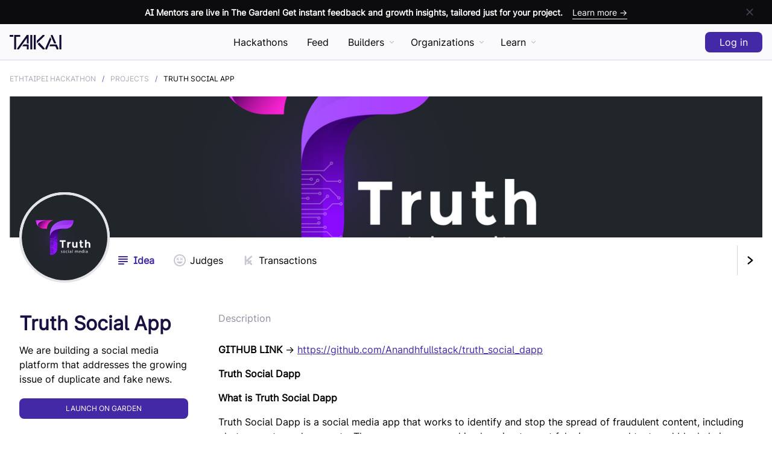

--- FILE ---
content_type: text/html; charset=utf-8
request_url: https://taikai.network/en/ethtaipei/hackathons/hackathon/projects/clgq5ahh3165112101xf30eoxsxm/idea
body_size: 74603
content:
<!DOCTYPE html><html lang="en" prefix="http://ogp.me/ns#" i18n-values="dir:textdirection" itemType="http://schema.org/WebPage" dir="ltr"><head><meta charSet="utf-8"/><meta name="viewport" content="width=device-width"/><meta http-equiv="X-UA-Compatible" content="ie=edge"/><title>Truth Social App - ETHTaipei Hackathon   @ TAIKAI - Hackathon Platform</title><meta name="author" content="TAIKAI Network"/><meta name="description" content="We are building a social media platform that addresses the growing issue of duplicate and fake news."/><meta name="keywords" content="hackathon platform,Open Innovation,ideias inovadoras,inovação nas empresas, Entrepreneurs, Corporate,open technologies, hackathon challenge, Startup, innovative ideas, inovação social, Reactor Hub, Porto, KAI"/><meta name="twitter:card" content="summary_large_image"/><meta name="twitter:site" content="Truth Social App"/><meta name="twitter:description" content="We are building a social media platform that addresses the growing issue of duplicate and fake news."/><meta name="twitter:title" content="Truth Social App - ETHTaipei Hackathon   @ TAIKAI - Hackathon Platform"/><meta name="twitter:image" content="https://taikai.azureedge.net/SGbWoPyERkSh7BrZNoXSgMdA6iqOx5aMS-lN_wXW6C4/rs:fit:350:0:0/[base64]"/><meta property="og:url" content="https://taikai.networkhttps://taikai.network/ethtaipei/hackathons/hackathon/projects/clgq5ahh3165112101xf30eoxsxm/idea"/><meta property="og:type" content="website"/><meta property="og:title" content="Truth Social App - ETHTaipei Hackathon   @ TAIKAI - Hackathon Platform"/><meta property="og:description" content="We are building a social media platform that addresses the growing issue of duplicate and fake news."/><meta property="og:image" content="https://taikai.azureedge.net/SGbWoPyERkSh7BrZNoXSgMdA6iqOx5aMS-lN_wXW6C4/rs:fit:350:0:0/[base64]"/><meta property="og:locale" content="en_US"/><link rel="manifest" href="/static/manifest.json"/><link rel="icon" href="/favicon.ico" sizes="any"/><link rel="icon" href="/icon.svg" type="image/svg+xml"/><link rel="apple-touch-icon" href="/apple-touch-icon.png"/><link rel="manifest" href="/manifest.webmanifest"/><link rel="canonical" href="https://taikai.network/en/ethtaipei/hackathons/hackathon/projects/clgq5ahh3165112101xf30eoxsxm/idea"/><script type="application/ld+json">{"@context":"http://schema.org","@type":"Organization","url":"https://taikai.network","email":"hello@taikai.network","name":"TAIKAI","foundingDate":"2018-08-08","legalName":"TAIKAI, SA","description":"Host online, virtual hackathons and open innovation challenges. Discover the best hackathons to engage. All-in-one hackathon platform solution.","logo":{"@type":"ImageObject","url":"https://taikai.network/static/images/favicons/favicon-180x180.png"},"address":{"@type":"PostalAddress","addressLocality":"Porto","addressRegion":"Porto","addressCountry":"Portugal","postalCode":"4100-429","streetAddress":"TAIKAI, Edificio Transparente, Via do Castelo do Queijo 335"}}</script><meta name="next-head-count" content="25"/><link rel="stylesheet" href="https://cdn.jsdelivr.net/npm/froala-editor@3.1.0/css/froala_editor.pkgd.min.css" type="text/css" media="screen"/><link rel="preload" href="/_next/static/css/52e0976c42f83e16.css" as="style"/><link rel="stylesheet" href="/_next/static/css/52e0976c42f83e16.css" data-n-g=""/><link rel="preload" href="/_next/static/css/e38e02a7b3f4bfa3.css" as="style"/><link rel="stylesheet" href="/_next/static/css/e38e02a7b3f4bfa3.css" data-n-p=""/><noscript data-n-css=""></noscript><script defer="" nomodule="" src="/_next/static/chunks/polyfills-c67a75d1b6f99dc8.js" type="dfc50656aa1ab2a99c5268ee-text/javascript"></script><script src="/_next/static/chunks/webpack-a6d0bb4ccc24894a.js" defer="" type="dfc50656aa1ab2a99c5268ee-text/javascript"></script><script src="/_next/static/chunks/framework-2b400f0979390aca.js" defer="" type="dfc50656aa1ab2a99c5268ee-text/javascript"></script><script src="/_next/static/chunks/main-0123b959053ef132.js" defer="" type="dfc50656aa1ab2a99c5268ee-text/javascript"></script><script src="/_next/static/chunks/pages/_app-ceeb10cae2d849dc.js" defer="" type="dfc50656aa1ab2a99c5268ee-text/javascript"></script><script src="/_next/static/chunks/ce3a710f-da649ee9213f2983.js" defer="" type="dfc50656aa1ab2a99c5268ee-text/javascript"></script><script src="/_next/static/chunks/fec483df-64130a439708949a.js" defer="" type="dfc50656aa1ab2a99c5268ee-text/javascript"></script><script src="/_next/static/chunks/ee9ce975-34670f388effd17c.js" defer="" type="dfc50656aa1ab2a99c5268ee-text/javascript"></script><script src="/_next/static/chunks/bed5e019-9f427b2a3991bc5c.js" defer="" type="dfc50656aa1ab2a99c5268ee-text/javascript"></script><script src="/_next/static/chunks/cfb35ab8-26b6e469a8dd6703.js" defer="" type="dfc50656aa1ab2a99c5268ee-text/javascript"></script><script src="/_next/static/chunks/5d3e5854-12ea417fe0791787.js" defer="" type="dfc50656aa1ab2a99c5268ee-text/javascript"></script><script src="/_next/static/chunks/29107295-4a69275373f23f88.js" defer="" type="dfc50656aa1ab2a99c5268ee-text/javascript"></script><script src="/_next/static/chunks/2852872c-c9e8f855e1bda93d.js" defer="" type="dfc50656aa1ab2a99c5268ee-text/javascript"></script><script src="/_next/static/chunks/8764-dbd95fd81c44c3e6.js" defer="" type="dfc50656aa1ab2a99c5268ee-text/javascript"></script><script src="/_next/static/chunks/7597-b1ee5b2fd1e119a8.js" defer="" type="dfc50656aa1ab2a99c5268ee-text/javascript"></script><script src="/_next/static/chunks/4179-6adb666c00fbb4f4.js" defer="" type="dfc50656aa1ab2a99c5268ee-text/javascript"></script><script src="/_next/static/chunks/7927-b372c87668f55f2e.js" defer="" type="dfc50656aa1ab2a99c5268ee-text/javascript"></script><script src="/_next/static/chunks/8446-1599a9a115d415b7.js" defer="" type="dfc50656aa1ab2a99c5268ee-text/javascript"></script><script src="/_next/static/chunks/6652-a61442983287c06d.js" defer="" type="dfc50656aa1ab2a99c5268ee-text/javascript"></script><script src="/_next/static/chunks/1408-31f89cc0d86c5d1b.js" defer="" type="dfc50656aa1ab2a99c5268ee-text/javascript"></script><script src="/_next/static/chunks/5675-2f372d36ba2b7e3e.js" defer="" type="dfc50656aa1ab2a99c5268ee-text/javascript"></script><script src="/_next/static/chunks/4988-2012dea057f97f8c.js" defer="" type="dfc50656aa1ab2a99c5268ee-text/javascript"></script><script src="/_next/static/chunks/1876-c159149a036b5702.js" defer="" type="dfc50656aa1ab2a99c5268ee-text/javascript"></script><script src="/_next/static/chunks/2695-d8ba849ee5cc07c6.js" defer="" type="dfc50656aa1ab2a99c5268ee-text/javascript"></script><script src="/_next/static/chunks/5993-6475a8d1b9e5344d.js" defer="" type="dfc50656aa1ab2a99c5268ee-text/javascript"></script><script src="/_next/static/chunks/4572-e5e5eecc7be9307a.js" defer="" type="dfc50656aa1ab2a99c5268ee-text/javascript"></script><script src="/_next/static/chunks/1645-9949408227064efd.js" defer="" type="dfc50656aa1ab2a99c5268ee-text/javascript"></script><script src="/_next/static/chunks/4737-506bb95585fd19c1.js" defer="" type="dfc50656aa1ab2a99c5268ee-text/javascript"></script><script src="/_next/static/chunks/4052-833baedd096e327c.js" defer="" type="dfc50656aa1ab2a99c5268ee-text/javascript"></script><script src="/_next/static/chunks/3870-5fb21905df805c4e.js" defer="" type="dfc50656aa1ab2a99c5268ee-text/javascript"></script><script src="/_next/static/chunks/pages/%5Bslug%5D/hackathons/%5B...slugs%5D-9d761f52df60a9d2.js" defer="" type="dfc50656aa1ab2a99c5268ee-text/javascript"></script><script src="/_next/static/Kkn2QhUTYz44A0i9gGEay/_buildManifest.js" defer="" type="dfc50656aa1ab2a99c5268ee-text/javascript"></script><script src="/_next/static/Kkn2QhUTYz44A0i9gGEay/_ssgManifest.js" defer="" type="dfc50656aa1ab2a99c5268ee-text/javascript"></script><style data-styled="" data-styled-version="5.3.11">.kCjxni{position:relative;border:0.125rem solid #C7C8D1;border-radius:999px;width:30px;height:30px;overflow:hidden;z-index:0;}/*!sc*/
.kCjxni > *{width:100%;height:100%;}/*!sc*/
.kCjxni img{object-fit:cover;}/*!sc*/
.kCzAWC{position:relative;border:0.125rem solid #C7C8D1;border-radius:999px;width:42px;height:42px;overflow:hidden;z-index:0;}/*!sc*/
.kCzAWC > *{width:100%;height:100%;}/*!sc*/
.kCzAWC img{object-fit:cover;}/*!sc*/
data-styled.g1[id="styles__Wrapper-sc-1oawilb-0"]{content:"kCjxni,kCzAWC,"}/*!sc*/
.jkBfhk{--bg:#454654;--txt:#ffffff;--hover:#2E2F38;margin:0;border-width:0;border-style:solid;border-color:var(--bg);border-radius:0;background-color:transparent;width:-webkit-min-content;width:-moz-min-content;width:min-content;min-width:2.625rem;height:2.75rem;display:-webkit-box;display:-webkit-flex;display:-ms-flexbox;display:flex;-webkit-box-pack:center;-webkit-justify-content:center;-ms-flex-pack:center;justify-content:center;-webkit-align-items:center;-webkit-box-align:center;-ms-flex-align:center;align-items:center;padding:0;white-space:nowrap;-webkit-text-decoration:none;text-decoration:none;-webkit-transition-duration:0.3s;transition-duration:0.3s;cursor:pointer;outline:none;}/*!sc*/
.jkBfhk:hover{border-color:var(--hover);background-color:transparent;}/*!sc*/
.jkBfhk:hover span{color:var(--hover);}/*!sc*/
.jkBfhk:hover svg{fill:var(--hover);}/*!sc*/
.jkBfhk:disabled{cursor:inherit;opacity:0.5;}/*!sc*/
.jkBfhk:disabled:hover{background-color:transparent;pointer-events:none;}/*!sc*/
.jkBfhk > *:not(:last-child){margin-left:0;margin-right:0.875rem;}/*!sc*/
.jkBfhk .spinner{-webkit-order:1;-ms-flex-order:1;order:1;border-top-color:var(--button);}/*!sc*/
.jkBfhk span{position:relative;font-size:1rem;font-weight:500;line-height:1rem;color:var(--bg);pointer-events:none;-webkit-transition-duration:0.3s;transition-duration:0.3s;-webkit-order:2;-ms-flex-order:2;order:2;}/*!sc*/
.jkBfhk svg{-webkit-order:1;-ms-flex-order:1;order:1;width:1.25rem;height:1.25rem;fill:var(--bg);-webkit-transition:0.3s;transition:0.3s;}/*!sc*/
.fbbQae{--bg:#ffffff;--txt:#000000;--hover:#E3E3E8;margin:0;border-width:0;border-style:solid;border-color:var(--bg);border-radius:0.5rem;background-color:var(--bg);width:-webkit-min-content;width:-moz-min-content;width:min-content;min-width:2.625rem;height:2.75rem;display:-webkit-box;display:-webkit-flex;display:-ms-flexbox;display:flex;-webkit-box-pack:center;-webkit-justify-content:center;-ms-flex-pack:center;justify-content:center;-webkit-align-items:center;-webkit-box-align:center;-ms-flex-align:center;align-items:center;padding:0;white-space:nowrap;-webkit-text-decoration:none;text-decoration:none;-webkit-transition-duration:0.3s;transition-duration:0.3s;cursor:pointer;outline:none;}/*!sc*/
.fbbQae:hover{background-color:var(--hover);}/*!sc*/
.fbbQae:disabled{cursor:inherit;opacity:0.5;}/*!sc*/
.fbbQae:disabled:hover{background-color:var(--bg);pointer-events:none;}/*!sc*/
.fbbQae > *:not(:last-child){margin-left:0;margin-right:0.875rem;}/*!sc*/
.fbbQae .spinner{-webkit-order:1;-ms-flex-order:1;order:1;}/*!sc*/
.fbbQae span{position:relative;font-size:1rem;font-weight:500;line-height:1rem;color:var(--txt);pointer-events:none;-webkit-transition-duration:0.3s;transition-duration:0.3s;-webkit-order:2;-ms-flex-order:2;order:2;}/*!sc*/
.fbbQae svg{-webkit-order:1;-ms-flex-order:1;order:1;width:1.25rem;height:1.25rem;fill:var(--txt);-webkit-transition:0.3s;transition:0.3s;}/*!sc*/
.gjQFLT{--bg:#4329A6;--txt:#ffffff;--hover:#362185;margin:0;border-width:0;border-style:solid;border-color:var(--bg);border-radius:0.5rem;background-color:var(--bg);width:-webkit-min-content;width:-moz-min-content;width:min-content;min-width:5rem;height:2.75rem;display:-webkit-box;display:-webkit-flex;display:-ms-flexbox;display:flex;-webkit-box-pack:center;-webkit-justify-content:center;-ms-flex-pack:center;justify-content:center;-webkit-align-items:center;-webkit-box-align:center;-ms-flex-align:center;align-items:center;padding:0 1.5rem;white-space:nowrap;-webkit-text-decoration:none;text-decoration:none;-webkit-transition-duration:0.3s;transition-duration:0.3s;cursor:pointer;outline:none;}/*!sc*/
.gjQFLT:hover{background-color:var(--hover);}/*!sc*/
.gjQFLT:disabled{cursor:inherit;opacity:0.5;}/*!sc*/
.gjQFLT:disabled:hover{background-color:var(--bg);pointer-events:none;}/*!sc*/
.gjQFLT > *:not(:last-child){margin-left:0;margin-right:0.875rem;}/*!sc*/
.gjQFLT .spinner{-webkit-order:1;-ms-flex-order:1;order:1;}/*!sc*/
.gjQFLT span{position:relative;font-size:1rem;font-weight:500;line-height:1rem;color:var(--txt);pointer-events:none;-webkit-transition-duration:0.3s;transition-duration:0.3s;-webkit-order:2;-ms-flex-order:2;order:2;}/*!sc*/
.gjQFLT svg{-webkit-order:1;-ms-flex-order:1;order:1;width:1.25rem;height:1.25rem;fill:var(--txt);-webkit-transition:0.3s;transition:0.3s;}/*!sc*/
.gYqAYQ{--bg:#C7C8D1;--txt:#C7C8D1;--hover:#ABACBA;margin:0;border-width:0.0625rem;border-style:solid;border-color:var(--bg);border-radius:0.5rem;background-color:transparent;width:-webkit-min-content;width:-moz-min-content;width:min-content;min-width:5rem;height:2.75rem;display:-webkit-box;display:-webkit-flex;display:-ms-flexbox;display:flex;-webkit-box-pack:center;-webkit-justify-content:center;-ms-flex-pack:center;justify-content:center;-webkit-align-items:center;-webkit-box-align:center;-ms-flex-align:center;align-items:center;padding:0 1.5rem;white-space:nowrap;-webkit-text-decoration:none;text-decoration:none;-webkit-transition-duration:0.3s;transition-duration:0.3s;cursor:pointer;outline:none;}/*!sc*/
.gYqAYQ:hover{border-color:var(--hover);background-color:transparent;}/*!sc*/
.gYqAYQ:hover span{color:var(--hover);}/*!sc*/
.gYqAYQ:hover svg{fill:var(--hover);}/*!sc*/
.gYqAYQ:disabled{cursor:inherit;opacity:0.5;}/*!sc*/
.gYqAYQ:disabled:hover{background-color:transparent;pointer-events:none;}/*!sc*/
.gYqAYQ > *:not(:last-child){margin-left:0;margin-right:0.875rem;}/*!sc*/
.gYqAYQ .spinner{-webkit-order:1;-ms-flex-order:1;order:1;border-top-color:var(--button);}/*!sc*/
.gYqAYQ span{position:relative;font-size:1rem;font-weight:500;line-height:1rem;color:var(--txt);pointer-events:none;-webkit-transition-duration:0.3s;transition-duration:0.3s;-webkit-order:2;-ms-flex-order:2;order:2;}/*!sc*/
.gYqAYQ svg{-webkit-order:1;-ms-flex-order:1;order:1;width:1.25rem;height:1.25rem;fill:var(--txt);-webkit-transition:0.3s;transition:0.3s;}/*!sc*/
data-styled.g2[id="styles__ButtonWrapper-sc-baestp-0"]{content:"jkBfhk,fbbQae,gjQFLT,gYqAYQ,"}/*!sc*/
.jSNUG{--bg:#4329A6;--txt:#ffffff;--hover:#362185;border-width:0;border-style:solid;border-color:var(--bg);border-radius:0.5rem;background-color:var(--bg);width:-webkit-min-content;width:-moz-min-content;width:min-content;min-width:5rem;height:2.75rem;display:-webkit-box;display:-webkit-flex;display:-ms-flexbox;display:flex;-webkit-box-pack:center;-webkit-justify-content:center;-ms-flex-pack:center;justify-content:center;-webkit-align-items:center;-webkit-box-align:center;-ms-flex-align:center;align-items:center;padding:0 1.5rem;white-space:nowrap;-webkit-text-decoration:none;text-decoration:none;-webkit-transition-duration:0.3s;transition-duration:0.3s;cursor:pointer;}/*!sc*/
.jSNUG:hover{background-color:var(--hover);}/*!sc*/
.jSNUG > *:not(:last-child){margin-left:0;margin-right:0.875rem;}/*!sc*/
.jSNUG span{position:relative;font-size:1rem;font-weight:500;line-height:1rem;color:var(--txt);pointer-events:none;-webkit-transition-duration:0.3s;transition-duration:0.3s;-webkit-order:2;-ms-flex-order:2;order:2;}/*!sc*/
.jSNUG svg{-webkit-order:1;-ms-flex-order:1;order:1;width:1.25rem;height:1.25rem;fill:var(--txt);-webkit-transition:0.3s;transition:0.3s;}/*!sc*/
data-styled.g4[id="styles__ButtonLinkStyle-sc-clge7v-0"]{content:"jSNUG,"}/*!sc*/
.hTPZV{--bg:#8F91A3;--txt:#ffffff;display:inline-block;border:0.125rem solid var(--bg);border-radius:0.25rem;background-color:transparent;padding:0.1875rem 0.5rem;font-size:0.75rem;font-weight:500;text-transform:uppercase;-webkit-letter-spacing:0.0625rem;-moz-letter-spacing:0.0625rem;-ms-letter-spacing:0.0625rem;letter-spacing:0.0625rem;line-height:1;color:var(--bg);white-space:nowrap;}/*!sc*/
data-styled.g21[id="styles__TagWrapper-sc-1ghratr-0"]{content:"hTPZV,"}/*!sc*/
.pZJkL div{width:100%;height:100%;}/*!sc*/
.pZJkL > div > div > div{background:#f6f7f8;background-image:-webkit-linear-gradient( left, #f6f7f8 0%, #edeef1 20%, #f6f7f8 40%, #f6f7f8 100% );background-repeat:no-repeat;background-size:50rem 100%;-webkit-animation-fill-mode:forwards;animation-fill-mode:forwards;-webkit-animation-name:placeholderSkeleton;animation-name:placeholderSkeleton;-webkit-animation-timing-function:linear;animation-timing-function:linear;-webkit-animation-iteration-count:infinite;animation-iteration-count:infinite;-webkit-animation-duration:1.5s;animation-duration:1.5s;}/*!sc*/
.pZJkL > div > div > div.title{margin-bottom:0.625rem;width:50%;height:1.875rem;}/*!sc*/
.pZJkL > div > div > div.subtitle{margin-bottom:1.875rem;width:25%;height:0.9375rem;}/*!sc*/
.pZJkL > div > div > div.paragraph{width:100%;height:0.9375rem;}/*!sc*/
.pZJkL > div > div > div.paragraph:not(:last-child){margin-bottom:0.625rem;}/*!sc*/
.pZJkL > div > div > div.value{width:50%;height:1.875rem;}/*!sc*/
@-webkit-keyframes placeholderSkeleton{0%{background-position:-50rem 0;}100%{background-position:50rem 0;}}/*!sc*/
@keyframes placeholderSkeleton{0%{background-position:-50rem 0;}100%{background-position:50rem 0;}}/*!sc*/
.pZJkL .card{position:relative;border:0.125rem solid #F1F1F3;border-radius:0.375rem;width:18.75rem;overflow:hidden;}/*!sc*/
.pZJkL .card .cover{width:100%;height:10.3125rem;}/*!sc*/
.pZJkL .card .avatar{position:absolute;margin:-2.8125rem 0 0 1.25rem;width:5.625rem;height:5.625rem;border:0.0625rem solid #F1F1F3;border-radius:999px;}/*!sc*/
.pZJkL .card .title{margin:4.6875rem 0 1.875rem 1.5625rem;}/*!sc*/
.pZJkL .card .paragraph{margin:0 auto 1.25rem auto;width:calc(100% - 2.5rem);}/*!sc*/
.pZJkL .card .paragraph:last-child{width:40%;margin-left:1.25rem;}/*!sc*/
data-styled.g77[id="sc-fUnMCh"]{content:"pZJkL,"}/*!sc*/
.eprGmx{padding-bottom:3.125rem;}/*!sc*/
.eprGmx > div > h3{margin-bottom:1.875rem;display:-webkit-box;display:-webkit-flex;display:-ms-flexbox;display:flex;-webkit-align-items:center;-webkit-box-align:center;-ms-flex-align:center;align-items:center;color:#8F91A3;}/*!sc*/
.eprGmx > div > h3 button{margin:0.125rem 0 0 0.625rem;min-width:1.5rem;max-width:1.5rem;max-height:1.5rem;}/*!sc*/
.eprGmx > div > h3 button svg{height:0.9375rem;}/*!sc*/
.eprGmx > div > h3 button svg path{-webkit-transition-duration:0.3s;transition-duration:0.3s;}/*!sc*/
data-styled.g94[id="sc-d66f51de-0"]{content:"eprGmx,"}/*!sc*/
.bgBISu{position:fixed;background-color:rgba(249,248,252,0.8);border-bottom:0.0625rem solid #D9D4ED;width:100%;height:calc(3.75rem + 2.5rem);padding:0 1rem;-webkit-backdrop-filter:blur(0.25rem);backdrop-filter:blur(0.25rem);z-index:9;}/*!sc*/
.bgBISu ~ div.profile-header{padding-top:calc(3.75rem + 2.5rem);}/*!sc*/
.bgBISu ~ div > div.cover,.bgBISu ~ div.cover{padding-top:calc(3.75rem + 2.5rem);}/*!sc*/
data-styled.g95[id="sc-13e4616e-0"]{content:"bgBISu,"}/*!sc*/
.gcfkFN{position:relative;margin:0 auto;max-width:85rem;height:3.75rem;display:-webkit-box;display:-webkit-flex;display:-ms-flexbox;display:flex;-webkit-box-pack:justify;-webkit-justify-content:space-between;-ms-flex-pack:justify;justify-content:space-between;-webkit-align-items:center;-webkit-box-align:center;-ms-flex-align:center;align-items:center;}/*!sc*/
data-styled.g96[id="sc-13e4616e-1"]{content:"gcfkFN,"}/*!sc*/
.jcswvH{border:0;display:block;background-color:transparent;width:1.875rem;padding:0;cursor:pointer;}/*!sc*/
.jcswvH:before,.jcswvH:after{content:'';display:block;border-radius:999px;background-color:#140C32;height:0.25rem;-webkit-transition:all 200ms ease-in-out;transition:all 200ms ease-in-out;}/*!sc*/
.jcswvH:before{box-shadow:0 0.5rem 0 #140C32;margin-bottom:0.75rem;}/*!sc*/
.jcswvH.opened:before{box-shadow:0 0 0 #140C32;-webkit-transform:translateY(0.625rem) rotate(45deg);-ms-transform:translateY(0.625rem) rotate(45deg);transform:translateY(0.625rem) rotate(45deg);}/*!sc*/
.jcswvH.opened:after{-webkit-transform:translateY(-0.375rem) rotate(-45deg);-ms-transform:translateY(-0.375rem) rotate(-45deg);transform:translateY(-0.375rem) rotate(-45deg);}/*!sc*/
@media (min-width:56.25rem){.jcswvH{display:none;}}/*!sc*/
data-styled.g97[id="sc-13e4616e-2"]{content:"jcswvH,"}/*!sc*/
.biZsYz{position:absolute;left:0;margin-left:calc(1.875rem + 1rem);height:1.5rem;}/*!sc*/
.biZsYz a{height:1.5rem;}/*!sc*/
.biZsYz a svg{width:auto;height:1.5rem;cursor:pointer;}/*!sc*/
@media (min-width:56.25rem){.biZsYz{position:inherit;margin-left:0;-webkit-transform:translateX(0);-ms-transform:translateX(0);transform:translateX(0);}}/*!sc*/
data-styled.g98[id="sc-13e4616e-3"]{content:"biZsYz,"}/*!sc*/
.jmaeNQ{display:-webkit-box;display:-webkit-flex;display:-ms-flexbox;display:flex;-webkit-align-items:center;-webkit-box-align:center;-ms-flex-align:center;align-items:center;}/*!sc*/
.jmaeNQ .login-button,.jmaeNQ .logout-guest{height:2.125rem;}/*!sc*/
.jmaeNQ > *:not(:last-child):not(.user-menu){margin-right:0.625rem;}/*!sc*/
.jmaeNQ > div:not(.user-menu){height:100%;display:-webkit-box;display:-webkit-flex;display:-ms-flexbox;display:flex;-webkit-align-items:center;-webkit-box-align:center;-ms-flex-align:center;align-items:center;}/*!sc*/
.jmaeNQ > div:not(.user-menu) > a{height:1.875rem;}/*!sc*/
.jmaeNQ > div:not(.user-menu) svg{width:auto;height:1.875rem;}/*!sc*/
.jmaeNQ .avatar-img svg{left:0;}/*!sc*/
.jmaeNQ button,.jmaeNQ a{min-width:inherit;}/*!sc*/
.jmaeNQ button:hover,.jmaeNQ a:hover{cursor:pointer;}/*!sc*/
data-styled.g99[id="sc-13e4616e-4"]{content:"jmaeNQ,"}/*!sc*/
.ktNoqS{position:fixed;background-color:#f9f8fc;-webkit-backdrop-filter:blur(3.5px);backdrop-filter:blur(3.5px);width:100vw;height:0;padding:0 1rem;overflow-y:hidden;z-index:8;-webkit-transition:all 0.3s ease-in-out;transition:all 0.3s ease-in-out;}/*!sc*/
.ktNoqS > ul > li{border-bottom:0.0625rem solid #D9D4ED;padding-bottom:0.375rem;white-space:nowrap;}/*!sc*/
.ktNoqS > ul > li:not(:last-child){margin-bottom:1.875rem;}/*!sc*/
.ktNoqS > ul > li > span{color:#D9D4ED;}/*!sc*/
.ktNoqS > ul > li > ul{margin:0.3125rem 0 0 0.9375rem;}/*!sc*/
.ktNoqS > ul > li > ul li{padding:0.375rem 0;}/*!sc*/
.ktNoqS > ul > li a{color:#140C32;font-weight:600;-webkit-text-decoration:none;text-decoration:none;}/*!sc*/
.ktNoqS.opened{height:100vh;padding:6.875rem 1rem;overflow-y:auto;-webkit-scrollbar-width:none;-moz-scrollbar-width:none;-ms-scrollbar-width:none;scrollbar-width:none;-webkit-overflow-scrolling:touch;-ms-overflow-style:-ms-autohiding-scrollbar;}/*!sc*/
.ktNoqS.opened::-webkit-scrollbar{display:none;}/*!sc*/
@media (min-width:56.25rem){.ktNoqS{display:none;}}/*!sc*/
data-styled.g100[id="sc-13e4616e-5"]{content:"ktNoqS,"}/*!sc*/
.kgiZgM{position:relative;margin:0 calc(1rem * -1);background-color:#0C0C0E;height:2.5rem;display:-webkit-box;display:-webkit-flex;display:-ms-flexbox;display:flex;-webkit-box-pack:start;-webkit-justify-content:flex-start;-ms-flex-pack:start;justify-content:flex-start;padding:0 1rem;}/*!sc*/
.kgiZgM a{width:calc(100% - 2.5rem * 2);height:100%;display:-webkit-box;display:-webkit-flex;display:-ms-flexbox;display:flex;-webkit-align-items:center;-webkit-box-align:center;-ms-flex-align:center;align-items:center;color:#ffffff;-webkit-text-decoration:none;text-decoration:none;}/*!sc*/
.kgiZgM a span{font-size:0.875rem;font-weight:600;white-space:nowrap;overflow:hidden;text-overflow:ellipsis;-webkit-transition-duration:0.3s;transition-duration:0.3s;}/*!sc*/
.kgiZgM a span.cta{display:none;}/*!sc*/
.kgiZgM a:hover span.cta{color:#8E7FCA;border-color:#8E7FCA;}/*!sc*/
.kgiZgM button{position:absolute;right:1rem;width:2.5rem;height:2.5rem;}/*!sc*/
@media (min-width:700px){.kgiZgM{-webkit-box-pack:center;-webkit-justify-content:center;-ms-flex-pack:center;justify-content:center;}.kgiZgM a{-webkit-box-pack:center;-webkit-justify-content:center;-ms-flex-pack:center;justify-content:center;}.kgiZgM a span.cta{display:initial;margin:0.125rem 0 0 1rem;border-bottom:0.0625rem solid #ffffff;font-weight:500;}}/*!sc*/
data-styled.g101[id="sc-13e4616e-6"]{content:"kgiZgM,"}/*!sc*/
.fxRsOT{padding:0 1rem;color:#73758C;}/*!sc*/
.fxRsOT span,.fxRsOT a,.fxRsOT h2{font-size:0.875rem;}/*!sc*/
.fxRsOT a{color:#73758C;-webkit-text-decoration:none;text-decoration:none;-webkit-transition-duration:0.3s;transition-duration:0.3s;}/*!sc*/
.fxRsOT a:hover{color:#454654;}/*!sc*/
data-styled.g102[id="sc-c05bc3b0-0"]{content:"fxRsOT,"}/*!sc*/
.fpxRfR{margin:0 auto;border-top:0.0625rem solid #E3E3E8;max-width:85rem;display:grid;grid-template-columns:1fr;padding:5rem 0 calc(5rem / 2) 0;}/*!sc*/
@media (min-width:900px){.fpxRfR{grid-template-columns:auto 1fr;grid-gap:2.5rem;}}/*!sc*/
data-styled.g103[id="sc-c05bc3b0-1"]{content:"fpxRfR,"}/*!sc*/
.edhsnH{display:-webkit-box;display:-webkit-flex;display:-ms-flexbox;display:flex;-webkit-flex-direction:column;-ms-flex-direction:column;flex-direction:column;-webkit-box-pack:justify;-webkit-justify-content:space-between;-ms-flex-pack:justify;justify-content:space-between;}/*!sc*/
.edhsnH svg{width:6.25rem;height:auto;}/*!sc*/
.edhsnH span{margin:1.25rem 0;display:block;}/*!sc*/
.edhsnH a{color:#1B1042;}/*!sc*/
data-styled.g104[id="sc-c05bc3b0-2"]{content:"edhsnH,"}/*!sc*/
.cDxNoY{margin:1.25rem 0 2.5rem -0.9375rem;}/*!sc*/
.cDxNoY a{display:-webkit-box;display:-webkit-flex;display:-ms-flexbox;display:flex;-webkit-align-items:center;-webkit-box-align:center;-ms-flex-align:center;align-items:center;-webkit-flex-wrap:wrap;-ms-flex-wrap:wrap;flex-wrap:wrap;opacity:0.5;-webkit-transition-duration:0.3s;transition-duration:0.3s;}/*!sc*/
.cDxNoY a:hover{opacity:0.65;}/*!sc*/
.cDxNoY a svg{margin:0.5rem 0.9375rem;width:auto;height:1.875rem;}/*!sc*/
@media (min-width:900px){.cDxNoY{margin:1.25rem 0 -0.5rem -0.9375rem;}}/*!sc*/
data-styled.g105[id="sc-c05bc3b0-3"]{content:"cDxNoY,"}/*!sc*/
.kKHHia{max-width:calc(100vw - calc(1rem * 2));}/*!sc*/
.kKHHia > div:not(:last-child){margin-bottom:1.875rem;}/*!sc*/
.kKHHia > div h2{font-weight:600;color:#1B1042;-webkit-letter-spacing:inherit;-moz-letter-spacing:inherit;-ms-letter-spacing:inherit;letter-spacing:inherit;}/*!sc*/
.kKHHia > div ul{margin:1.25rem 0 0 0;padding:0;}/*!sc*/
.kKHHia > div ul li{list-style:none;}/*!sc*/
.kKHHia > div ul li:not(:last-child){margin-bottom:0.625rem;}/*!sc*/
@media (min-width:375px){.kKHHia{display:grid;grid-template-columns:repeat(auto-fit,8.75rem);grid-gap:2.5rem;}.kKHHia > div:not(:last-child){margin-bottom:0;}}/*!sc*/
@media (min-width:900px){.kKHHia{-webkit-box-pack:end;-webkit-justify-content:end;-ms-flex-pack:end;justify-content:end;}}/*!sc*/
data-styled.g106[id="sc-c05bc3b0-4"]{content:"kKHHia,"}/*!sc*/
.kbsstO{position:relative;margin:0 auto;border-top:0.0625rem solid #E3E3E8;max-width:85rem;padding:2.5rem 0;color:#ABACBA;}/*!sc*/
.kbsstO > span{display:inline-block;margin-bottom:1.25rem;}/*!sc*/
.kbsstO > span a{-webkit-transition-duration:0.3s;transition-duration:0.3s;}/*!sc*/
.kbsstO > span a:hover{color:#1B1042;}/*!sc*/
.kbsstO ul{--iconSize:1.25rem;margin:0 0 1.25rem;padding:0;display:-webkit-box;display:-webkit-flex;display:-ms-flexbox;display:flex;height:var(--iconSize);}/*!sc*/
.kbsstO ul li{width:var(--iconSize);height:var(--iconSize);display:-webkit-box;display:-webkit-flex;display:-ms-flexbox;display:flex;list-style:none;}/*!sc*/
.kbsstO ul li:not(:last-child){margin-right:0.9375rem;}/*!sc*/
.kbsstO ul li a svg{margin:0;width:auto;height:var(--iconSize);fill:#ABACBA;-webkit-transition-duration:0.3s;transition-duration:0.3s;}/*!sc*/
.kbsstO ul li a:hover svg{fill:#73758C;}/*!sc*/
.kbsstO button{background-color:#F1F1F3;}/*!sc*/
.kbsstO button span{color:#73758C;}/*!sc*/
.kbsstO button svg{fill:#73758C;}/*!sc*/
.kbsstO button:hover{background-color:#E3E3E8;}/*!sc*/
.kbsstO button:hover span{color:#73758C;}/*!sc*/
.kbsstO button:hover svg{fill:#73758C;}/*!sc*/
@media (min-width:900px){.kbsstO{display:-webkit-box;display:-webkit-flex;display:-ms-flexbox;display:flex;-webkit-box-pack:justify;-webkit-justify-content:space-between;-ms-flex-pack:justify;justify-content:space-between;-webkit-align-items:center;-webkit-box-align:center;-ms-flex-align:center;align-items:center;}.kbsstO > span,.kbsstO ul{margin-bottom:0;}}/*!sc*/
@media (min-width:1280px){.kbsstO ul{position:absolute;left:50%;-webkit-transform:translateX(-50%);-ms-transform:translateX(-50%);transform:translateX(-50%);}}/*!sc*/
data-styled.g107[id="sc-c05bc3b0-5"]{content:"kbsstO,"}/*!sc*/
.iwSID{overflow-wrap:break-word;word-wrap:break-word;}/*!sc*/
.iwSID button{margin:0.9375rem auto 0 auto;min-width:1.5rem;width:1.5rem;height:1.5rem;}/*!sc*/
.iwSID button svg{height:0.9375rem;}/*!sc*/
.iwSID button svg path{-webkit-transition-duration:0.3s;transition-duration:0.3s;}/*!sc*/
@media (min-width:900px){.iwSID button{position:absolute;top:0.375rem;left:-2rem;margin:0;}}/*!sc*/
data-styled.g147[id="sc-122343f-0"]{content:"iwSID,"}/*!sc*/
.kJjWQP h3{display:-webkit-box;display:-webkit-flex;display:-ms-flexbox;display:flex;-webkit-box-pack:center;-webkit-justify-content:center;-ms-flex-pack:center;justify-content:center;-webkit-align-items:center;-webkit-box-align:center;-ms-flex-align:center;align-items:center;}/*!sc*/
.kJjWQP h3 button{margin:0.125rem 0 0 0.625rem;min-width:1.5rem;width:1.5rem;height:1.5rem;}/*!sc*/
.kJjWQP h3 button svg{height:0.9375rem;}/*!sc*/
.kJjWQP h3 button svg path{-webkit-transition-duration:0.3s;transition-duration:0.3s;}/*!sc*/
.kJjWQP ul{margin:0 auto;max-width:31.25rem;display:-webkit-box;display:-webkit-flex;display:-ms-flexbox;display:flex;-webkit-flex-wrap:wrap;-ms-flex-wrap:wrap;flex-wrap:wrap;-webkit-box-pack:center;-webkit-justify-content:center;-ms-flex-pack:center;justify-content:center;padding:0;}/*!sc*/
.kJjWQP ul li{margin:0.1875rem;}/*!sc*/
.kJjWQP ul.tags{margin:-0.3125rem 0 0 -0.3125rem;display:-webkit-box;display:-webkit-flex;display:-ms-flexbox;display:flex;-webkit-box-pack:start;-webkit-justify-content:flex-start;-ms-flex-pack:start;justify-content:flex-start;}/*!sc*/
.kJjWQP ul.tags li{margin:0.15625rem;}/*!sc*/
@media (min-width:900px){.kJjWQP h3,.kJjWQP ul{-webkit-box-pack:start;-webkit-justify-content:flex-start;-ms-flex-pack:start;justify-content:flex-start;}.kJjWQP ul{display:inherit;margin:-0.1875rem 0 0 -0.1875rem;}}/*!sc*/
data-styled.g149[id="sc-127c1073-0"]{content:"kJjWQP,"}/*!sc*/
.fCpOyV .html-editor-body{-ms-text-size-adjust:100%;-webkit-text-size-adjust:100%;margin:0;line-height:1.5;word-wrap:break-word;}/*!sc*/
.fCpOyV .html-editor-body details,.fCpOyV .html-editor-body figcaption,.fCpOyV .html-editor-body figure{display:block;}/*!sc*/
.fCpOyV .html-editor-body summary{display:list-item;}/*!sc*/
.fCpOyV .html-editor-body [hidden]{display:none !important;}/*!sc*/
.fCpOyV .html-editor-body a{background-color:transparent;color:#4329A6;-webkit-text-decoration:underline;text-decoration:underline;}/*!sc*/
.fCpOyV .html-editor-body abbr[title]{border-bottom:none;-webkit-text-decoration:underline dotted;text-decoration:underline dotted;}/*!sc*/
.fCpOyV .html-editor-body b,.fCpOyV .html-editor-body strong{font-weight:600;}/*!sc*/
.fCpOyV .html-editor-body dfn{font-style:italic;}/*!sc*/
.fCpOyV .html-editor-body h1{margin:0.67rem 0;font-weight:600;padding-bottom:0.3rem;font-size:2rem;}/*!sc*/
.fCpOyV .html-editor-body mark{background-color:#fff8c5;color:#24292f;}/*!sc*/
.fCpOyV .html-editor-body small{font-size:90%;}/*!sc*/
.fCpOyV .html-editor-body sub,.fCpOyV .html-editor-body sup{font-size:75%;line-height:0;position:relative;vertical-align:baseline;}/*!sc*/
.fCpOyV .html-editor-body sub{bottom:-0.25rem;}/*!sc*/
.fCpOyV .html-editor-body sup{top:-0.5rem;}/*!sc*/
.fCpOyV .html-editor-body img{border-style:none;max-width:100%;box-sizing:content-box;background-color:#ffffff;}/*!sc*/
.fCpOyV .html-editor-body code,.fCpOyV .html-editor-body kbd,.fCpOyV .html-editor-body pre,.fCpOyV .html-editor-body samp{font-family:monospace;font-size:1rem;}/*!sc*/
.fCpOyV .html-editor-body figure{margin:1rem 2.5rem;}/*!sc*/
.fCpOyV .html-editor-body hr{box-sizing:content-box;overflow:hidden;background:transparent;border-bottom:1px solid hsla(210,18%,87%,1);height:0.25rem;padding:0;margin:1.5rem 0;background-color:#d0d7de;border:0;}/*!sc*/
.fCpOyV .html-editor-body a:hover{-webkit-text-decoration:underline;text-decoration:underline;}/*!sc*/
.fCpOyV .html-editor-body hr::before{display:table;content:'';}/*!sc*/
.fCpOyV .html-editor-body hr::after{display:table;clear:both;content:'';}/*!sc*/
.fCpOyV .html-editor-body table{border-spacing:0;border-collapse:collapse;display:block;width:-webkit-max-content;width:-moz-max-content;width:max-content;max-width:100%;overflow:auto;}/*!sc*/
.fCpOyV .html-editor-body td,.fCpOyV .html-editor-body th{padding:0;}/*!sc*/
.fCpOyV .html-editor-body details summary{cursor:pointer;}/*!sc*/
.fCpOyV .html-editor-body details:not([open]) > *:not(summary){display:none !important;}/*!sc*/
.fCpOyV .html-editor-body a:focus{outline:0.125rem solid #0969da;outline-offset:-0.125rem;box-shadow:none;}/*!sc*/
.fCpOyV .html-editor-body a:focus:not(:focus-visible){outline:solid 1px transparent;}/*!sc*/
.fCpOyV .html-editor-body a:focus-visible{outline:0.125rem solid #0969da;outline-offset:-0.125rem;box-shadow:none;}/*!sc*/
.fCpOyV .html-editor-body a:not([class]):focus,.fCpOyV .html-editor-body a:not([class]):focus-visible{outline-offset:0;}/*!sc*/
.fCpOyV .html-editor-body kbd{display:inline-block;padding:0.1875rem 0.3125rem;font:11px ui-monospace,SFMono-Regular,SF Mono,Menlo,Consolas,Liberation Mono,monospace;line-height:0.625rem;color:#24292f;vertical-align:middle;background-color:#f6f8fa;border:0.0625rem solid rgba(175,184,193,0.2);border-bottom-color:rgba(175,184,193,0.2);border-radius:0.375rem;box-shadow:inset 0 -0.0625rem 0 rgba(175,184,193,0.2);}/*!sc*/
.fCpOyV .html-editor-body h1,.fCpOyV .html-editor-body h2,.fCpOyV .html-editor-body h3,.fCpOyV .html-editor-body h4,.fCpOyV .html-editor-body h5,.fCpOyV .html-editor-body h6{margin-top:1.5rem;margin-bottom:1rem;font-weight:600;line-height:1.25;}/*!sc*/
.fCpOyV .html-editor-body h2{padding-bottom:0.3rem;font-size:1.5rem;font-weight:600;-webkit-letter-spacing:normal;-moz-letter-spacing:normal;-ms-letter-spacing:normal;letter-spacing:normal;}/*!sc*/
.fCpOyV .html-editor-body h3{font-weight:600;font-size:1.25rem;}/*!sc*/
.fCpOyV .html-editor-body h4{font-weight:600;font-size:1rem;}/*!sc*/
.fCpOyV .html-editor-body h5{font-weight:600;font-size:0.875rem;}/*!sc*/
.fCpOyV .html-editor-body h6{font-weight:600;font-size:0.85rem;color:#57606a;}/*!sc*/
.fCpOyV .html-editor-body p{margin-top:0;margin-bottom:0.625rem;}/*!sc*/
.fCpOyV .html-editor-body blockquote{margin:0;padding:0 1rem;color:#57606a;border-left:0.25rem solid #d0d7de;}/*!sc*/
.fCpOyV .html-editor-body ul,.fCpOyV .html-editor-body ol{margin-top:0;margin-bottom:0;padding-left:2rem;}/*!sc*/
.fCpOyV .html-editor-body ol ol,.fCpOyV .html-editor-body ul ol{list-style-type:lower-roman;}/*!sc*/
.fCpOyV .html-editor-body ul ul ol,.fCpOyV .html-editor-body ul ol ol,.fCpOyV .html-editor-body ol ul ol,.fCpOyV .html-editor-body ol ol ol{list-style-type:lower-alpha;}/*!sc*/
.fCpOyV .html-editor-body dd{margin-left:0;}/*!sc*/
.fCpOyV .html-editor-body tt,.fCpOyV .html-editor-body code,.fCpOyV .html-editor-body samp{font-family:ui-monospace,SFMono-Regular,SF Mono,Menlo,Consolas,Liberation Mono,monospace;font-size:0.75rem;}/*!sc*/
.fCpOyV .html-editor-body pre{margin-top:0;margin-bottom:0;font-family:ui-monospace,SFMono-Regular,SF Mono,Menlo,Consolas,Liberation Mono,monospace;font-size:0.75rem;word-wrap:normal;}/*!sc*/
.fCpOyV .html-editor-body::before{display:table;content:'';}/*!sc*/
.fCpOyV .html-editor-body::after{display:table;clear:both;content:'';}/*!sc*/
.fCpOyV .html-editor-body .fr-view > div > *:first-child{margin-top:0 !important;}/*!sc*/
.fCpOyV .html-editor-body .fr-view > div > *:last-child{margin-bottom:0 !important;}/*!sc*/
.fCpOyV .html-editor-body a:not([href]){color:inherit;-webkit-text-decoration:none;text-decoration:none;}/*!sc*/
.fCpOyV .html-editor-body p,.fCpOyV .html-editor-body blockquote,.fCpOyV .html-editor-body ul,.fCpOyV .html-editor-body ol,.fCpOyV .html-editor-body dl,.fCpOyV .html-editor-body table,.fCpOyV .html-editor-body pre,.fCpOyV .html-editor-body details{margin-top:0;margin-bottom:1rem;}/*!sc*/
.fCpOyV .html-editor-body blockquote > :first-child{margin-top:0;}/*!sc*/
.fCpOyV .html-editor-body blockquote > :last-child{margin-bottom:0;}/*!sc*/
.fCpOyV .html-editor-body h1 tt,.fCpOyV .html-editor-body h1 code,.fCpOyV .html-editor-body h2 tt,.fCpOyV .html-editor-body h2 code,.fCpOyV .html-editor-body h3 tt,.fCpOyV .html-editor-body h3 code,.fCpOyV .html-editor-body h4 tt,.fCpOyV .html-editor-body h4 code,.fCpOyV .html-editor-body h5 tt,.fCpOyV .html-editor-body h5 code,.fCpOyV .html-editor-body h6 tt,.fCpOyV .html-editor-body h6 code{padding:0 0.2rem;font-size:inherit;}/*!sc*/
.fCpOyV .html-editor-body summary h1,.fCpOyV .html-editor-body summary h2,.fCpOyV .html-editor-body summary h3,.fCpOyV .html-editor-body summary h4,.fCpOyV .html-editor-body summary h5,.fCpOyV .html-editor-body summary h6{display:inline-block;}/*!sc*/
.fCpOyV .html-editor-body summary h1,.fCpOyV .html-editor-body summary h2{padding-bottom:0;border-bottom:0;}/*!sc*/
.fCpOyV .html-editor-body ol[type='a']{list-style-type:lower-alpha;}/*!sc*/
.fCpOyV .html-editor-body ol[type='A']{list-style-type:upper-alpha;}/*!sc*/
.fCpOyV .html-editor-body ol[type='i']{list-style-type:lower-roman;}/*!sc*/
.fCpOyV .html-editor-body ol[type='I']{list-style-type:upper-roman;}/*!sc*/
.fCpOyV .html-editor-body ol[type='1']{list-style-type:decimal;}/*!sc*/
.fCpOyV .html-editor-body div > ol:not([type]){list-style-type:decimal;}/*!sc*/
.fCpOyV .html-editor-body ul ul,.fCpOyV .html-editor-body ul ol,.fCpOyV .html-editor-body ol ol,.fCpOyV .html-editor-body ol ul{margin-top:0;margin-bottom:0;}/*!sc*/
.fCpOyV .html-editor-body li{list-style:initial;}/*!sc*/
.fCpOyV .html-editor-body li > p{margin-top:16px;}/*!sc*/
.fCpOyV .html-editor-body li + li{margin-top:0.25rem;}/*!sc*/
.fCpOyV .html-editor-body dl{padding:0;}/*!sc*/
.fCpOyV .html-editor-body dl dt{padding:0;margin-top:1rem;font-size:1rem;font-style:italic;font-weight:600;}/*!sc*/
.fCpOyV .html-editor-body dl dd{padding:0 1rem;margin-bottom:1rem;}/*!sc*/
.fCpOyV .html-editor-body table th{font-weight:600;}/*!sc*/
.fCpOyV .html-editor-body table th,.fCpOyV .html-editor-body table td{padding:0.375rem 0.8125rem;border:0.0625rem solid #d0d7de;}/*!sc*/
.fCpOyV .html-editor-body table tr{background-color:#ffffff;border-top:0.0625rem solid hsla(210,18%,87%,1);}/*!sc*/
.fCpOyV .html-editor-body table tr:nth-child(2n){background-color:#f6f8fa;}/*!sc*/
.fCpOyV .html-editor-body table img{background-color:transparent;}/*!sc*/
.fCpOyV .html-editor-body img[align='right']{padding-left:1.25rem;}/*!sc*/
.fCpOyV .html-editor-body img[align='left']{padding-right:1.25rem;}/*!sc*/
.fCpOyV .html-editor-body .emoji{max-width:none;vertical-align:text-top;background-color:transparent;}/*!sc*/
.fCpOyV .html-editor-body code,.fCpOyV .html-editor-body tt{padding:0.2rem 0.4rem;margin:0;font-size:85%;white-space:break-spaces;background-color:rgba(175,184,193,0.2);border-radius:0.375rem;}/*!sc*/
.fCpOyV .html-editor-body code br,.fCpOyV .html-editor-body tt br{display:none;}/*!sc*/
.fCpOyV .html-editor-body del code{-webkit-text-decoration:inherit;text-decoration:inherit;}/*!sc*/
.fCpOyV .html-editor-body samp{font-size:85%;}/*!sc*/
.fCpOyV .html-editor-body pre code{font-size:100%;}/*!sc*/
.fCpOyV .html-editor-body pre > code{padding:0;margin:0;word-break:normal;white-space:pre;background:transparent;border:0;}/*!sc*/
.fCpOyV .html-editor-body pre{padding:1rem;overflow:auto;font-size:85%;line-height:1.45;background-color:#f6f8fa;border-radius:0.375rem;}/*!sc*/
.fCpOyV .html-editor-body pre code,.fCpOyV .html-editor-body pre tt{display:inline;max-width:auto;padding:0;margin:0;overflow:visible;line-height:inherit;word-wrap:normal;background-color:transparent;border:0;}/*!sc*/
.fCpOyV .html-editor-body g-emoji{display:inline-block;min-width:1ch;font-family:'Apple Color Emoji','Segoe UI Emoji','Segoe UI Symbol';font-size:1rem;font-style:normal !important;font-weight:400;line-height:1;vertical-align:-0.075rem;}/*!sc*/
.fCpOyV .html-editor-body g-emoji img{width:1rem;height:1rem;}/*!sc*/
data-styled.g151[id="sc-5bf18d98-0"]{content:"fCpOyV,"}/*!sc*/
.dEgkuB .fr-wrapper{border-radius:0 0 0.375rem 0.375rem;overflow:inherit;}/*!sc*/
.dEgkuB .fr-box.fr-basic .fr-element{padding:1.5rem;font-family:inherit;font-size:1rem;color:inherit;line-height:inherit;}/*!sc*/
data-styled.g152[id="sc-5bf18d98-1"]{content:"dEgkuB,"}/*!sc*/
.jQFimh{display:-webkit-box;display:-webkit-flex;display:-ms-flexbox;display:flex;text-align:left;-webkit-box-pack:center;-webkit-justify-content:center;-ms-flex-pack:center;justify-content:center;}/*!sc*/
.jQFimh a{display:-webkit-box;display:-webkit-flex;display:-ms-flexbox;display:flex;color:#000000;-webkit-text-decoration:none;text-decoration:none;}/*!sc*/
.jQFimh a .avatar-img{min-width:2.625rem;min-height:2.625rem;}/*!sc*/
.jQFimh a .avatar-img + div{margin-left:0.625rem;display:none;}/*!sc*/
.jQFimh a .avatar-img + div span:first-child{line-height:1.4rem;}/*!sc*/
.jQFimh a .avatar-img + div span:not(:first-child){font-size:0.75rem;color:#8F91A3;}/*!sc*/
@media (min-width:900px){.jQFimh{-webkit-box-pack:start;-webkit-justify-content:flex-start;-ms-flex-pack:start;justify-content:flex-start;}.jQFimh a .avatar-img + div{display:-webkit-box;display:-webkit-flex;display:-ms-flexbox;display:flex;-webkit-flex-direction:column;-ms-flex-direction:column;flex-direction:column;-webkit-box-pack:center;-webkit-justify-content:center;-ms-flex-pack:center;justify-content:center;}}/*!sc*/
data-styled.g154[id="sc-a511c66a-0"]{content:"jQFimh,"}/*!sc*/
.cqStek{--spacing:0.75rem;font-size:0.75rem;-webkit-text-decoration:none;text-decoration:none;}/*!sc*/
.cqStek ul{margin:0;padding:0;}/*!sc*/
.cqStek ul li{display:inline;list-style:none;}/*!sc*/
.cqStek ul li a{color:#8F91A3;text-transform:uppercase;-webkit-text-decoration:none;text-decoration:none;-webkit-transition-duration:0.3s;transition-duration:0.3s;}/*!sc*/
.cqStek ul li a:hover{color:#8F91A3;}/*!sc*/
.cqStek ul li:not(:first-child){margin-left:var(--spacing);}/*!sc*/
.cqStek ul li:not(:first-child):before{margin-left:calc((var(--spacing) + 0.125rem) * -1);margin-right:calc(var(--spacing) - 0.125rem);content:'/';}/*!sc*/
.cqStek ul li:not(:last-child){margin-right:var(--spacing);}/*!sc*/
.cqStek ul li:last-child a{color:#000000;pointer-events:none;}/*!sc*/
data-styled.g165[id="sc-2e70a62e-0"]{content:"cqStek,"}/*!sc*/
.geffAO{position:relative;padding:0 1rem;}/*!sc*/
.geffAO > div{margin:0 auto;max-width:85rem;}/*!sc*/
.geffAO .sticky-inner-wrapper > div{-webkit-transition-duration:0.15s;transition-duration:0.15s;}/*!sc*/
.geffAO .sticky-active .sticky-inner-wrapper{border:0;border-bottom-width:0.0625rem;border-style:solid;border-color:#D9D4ED;}/*!sc*/
.geffAO .sticky-active .sticky-inner-wrapper:before{content:'';position:absolute;border-bottom:0.0625rem solid #D9D4ED;background-color:rgba(249,248,252,0.8);-webkit-backdrop-filter:blur(0.25rem);backdrop-filter:blur(0.25rem);width:200vw;height:100%;-webkit-transform:translateX(-50%);-ms-transform:translateX(-50%);transform:translateX(-50%);}/*!sc*/
.geffAO .sticky-active .sticky-inner-wrapper button{background-color:rgba(249,248,252,0.8);-webkit-backdrop-filter:blur(0.25rem);backdrop-filter:blur(0.25rem);}/*!sc*/
data-styled.g166[id="sc-86c2707c-0"]{content:"geffAO,"}/*!sc*/
.kIEqOU{position:relative;margin-left:calc(1rem * -1);width:calc(100% + 1rem * 2);padding-top:18.75%;}/*!sc*/
.kIEqOU img{position:absolute;top:0;width:100%;height:100%;object-fit:cover;}/*!sc*/
@media (min-width:900px){.kIEqOU{margin-left:0;width:100%;}}/*!sc*/
data-styled.g167[id="sc-86c2707c-1"]{content:"kIEqOU,"}/*!sc*/
.jiHaHH{position:absolute;top:calc(100% - 8.4375rem);margin-left:1rem;border-radius:999px;background-color:#ffffff;z-index:3;}/*!sc*/
.jiHaHH .avatar-img{border:0.125rem solid #E3E3E8;width:4.6875rem;height:4.6875rem;}/*!sc*/
.jiHaHH .avatar-img img,.jiHaHH .avatar-img svg{border-radius:999px;width:calc(100% + 0.0625rem);height:calc(100% + 0.0625rem);}/*!sc*/
@media (min-width:900px){.jiHaHH{top:calc(100% - 9.375rem);}.jiHaHH .avatar-img{border-width:0.25rem;width:9.375rem;height:9.375rem;}}/*!sc*/
.jiHaHH > div{border-radius:999px;display:-webkit-box;display:-webkit-flex;display:-ms-flexbox;display:flex;-webkit-box-pack:center;-webkit-justify-content:center;-ms-flex-pack:center;justify-content:center;}/*!sc*/
.jiHaHH > div > div{display:-webkit-box;display:-webkit-flex;display:-ms-flexbox;display:flex;-webkit-box-pack:center;-webkit-justify-content:center;-ms-flex-pack:center;justify-content:center;-webkit-align-items:center;-webkit-box-align:center;-ms-flex-align:center;align-items:center;}/*!sc*/
data-styled.g168[id="sc-86c2707c-2"]{content:"jiHaHH,"}/*!sc*/
.cuvPCh{display:none;}/*!sc*/
.cuvPCh > div{margin:0 auto;display:-webkit-box;display:-webkit-flex;display:-ms-flexbox;display:flex;padding:0 0.9375rem;}/*!sc*/
.cuvPCh > div.back ul li:not(:last-child) a{color:#ABACBA;}/*!sc*/
.cuvPCh > div.back ul li:not(:last-child) a:hover{color:#8F91A3;}/*!sc*/
.cuvPCh > div.back ul li:not(:first-child){color:#6954B8;}/*!sc*/
.cuvPCh > div.actions button svg{display:none;}/*!sc*/
.cuvPCh > div > div{display:-webkit-box;display:-webkit-flex;display:-ms-flexbox;display:flex;}/*!sc*/
.cuvPCh > div > div > button svg{display:none;}/*!sc*/
.cuvPCh > div > div > button:first-child{display:none;}/*!sc*/
.cuvPCh > div > div:not(:last-child){margin-right:0.3125rem;}/*!sc*/
.cuvPCh > div:first-child{display:none;}/*!sc*/
.cuvPCh a,.cuvPCh button{height:2.125rem;padding:0 0.875rem;}/*!sc*/
.cuvPCh a span,.cuvPCh button span{font-size:0.75rem;}/*!sc*/
.cuvPCh a:not(:last-child),.cuvPCh button:not(:last-child){margin-right:0.3125rem;}/*!sc*/
.cuvPCh a{padding:0;color:#000000;}/*!sc*/
.cuvPCh a:hover{background-color:transparent;color:#35E0AD;}/*!sc*/
@media (min-width:700px){.cuvPCh{height:3.75rem;display:-webkit-box;display:-webkit-flex;display:-ms-flexbox;display:flex;-webkit-box-pack:justify;-webkit-justify-content:space-between;-ms-flex-pack:justify;justify-content:space-between;-webkit-align-items:center;-webkit-box-align:center;-ms-flex-align:center;align-items:center;text-transform:uppercase;}.cuvPCh > div{margin:inherit;padding:0;}.cuvPCh > div.actions{display:-webkit-box;display:-webkit-flex;display:-ms-flexbox;display:flex;-webkit-box-pack:end;-webkit-justify-content:flex-end;-ms-flex-pack:end;justify-content:flex-end;}.cuvPCh > div.actions button{text-transform:uppercase;}.cuvPCh > div.actions button svg{display:inherit;}.cuvPCh > div > div > button svg{display:inherit;}.cuvPCh > div > div > button:first-child{display:initial;}.cuvPCh > div:first-child{display:inherit;}}/*!sc*/
data-styled.g170[id="sc-86c2707c-4"]{content:"cuvPCh,"}/*!sc*/
.cybCfw{margin:0 -1rem;height:4.6875rem;display:-webkit-box;display:-webkit-flex;display:-ms-flexbox;display:flex;-webkit-align-items:center;-webkit-box-align:center;-ms-flex-align:center;align-items:center;}/*!sc*/
.cybCfw > div:first-child{-webkit-flex:1;-ms-flex:1;flex:1;width:100%;height:3.125rem;}/*!sc*/
.cybCfw > div:first-child ul li svg{width:1.5rem;height:1.5rem;}/*!sc*/
.cybCfw button{z-index:1;}/*!sc*/
@media (min-width:900px){.cybCfw{margin:0;padding:0 0 0 calc(1rem + 9.375rem);}}/*!sc*/
data-styled.g171[id="sc-86c2707c-5"]{content:"cybCfw,"}/*!sc*/
</style></head><body><div id="__next"><div data-rk=""><style>[data-rk]{--rk-blurs-modalOverlay:blur(0px);--rk-fonts-body:SFRounded, ui-rounded, "SF Pro Rounded", -apple-system, BlinkMacSystemFont, "Segoe UI", Roboto, Helvetica, Arial, sans-serif, "Apple Color Emoji", "Segoe UI Emoji", "Segoe UI Symbol";--rk-radii-actionButton:9999px;--rk-radii-connectButton:12px;--rk-radii-menuButton:12px;--rk-radii-modal:24px;--rk-radii-modalMobile:28px;--rk-colors-accentColor:#0E76FD;--rk-colors-accentColorForeground:#FFF;--rk-colors-actionButtonBorder:rgba(0, 0, 0, 0.04);--rk-colors-actionButtonBorderMobile:rgba(0, 0, 0, 0.06);--rk-colors-actionButtonSecondaryBackground:rgba(0, 0, 0, 0.06);--rk-colors-closeButton:rgba(60, 66, 66, 0.8);--rk-colors-closeButtonBackground:rgba(0, 0, 0, 0.06);--rk-colors-connectButtonBackground:#FFF;--rk-colors-connectButtonBackgroundError:#FF494A;--rk-colors-connectButtonInnerBackground:linear-gradient(0deg, rgba(0, 0, 0, 0.03), rgba(0, 0, 0, 0.06));--rk-colors-connectButtonText:#25292E;--rk-colors-connectButtonTextError:#FFF;--rk-colors-connectionIndicator:#30E000;--rk-colors-downloadBottomCardBackground:linear-gradient(126deg, rgba(255, 255, 255, 0) 9.49%, rgba(171, 171, 171, 0.04) 71.04%), #FFFFFF;--rk-colors-downloadTopCardBackground:linear-gradient(126deg, rgba(171, 171, 171, 0.2) 9.49%, rgba(255, 255, 255, 0) 71.04%), #FFFFFF;--rk-colors-error:#FF494A;--rk-colors-generalBorder:rgba(0, 0, 0, 0.06);--rk-colors-generalBorderDim:rgba(0, 0, 0, 0.03);--rk-colors-menuItemBackground:rgba(60, 66, 66, 0.1);--rk-colors-modalBackdrop:rgba(0, 0, 0, 0.3);--rk-colors-modalBackground:#FFF;--rk-colors-modalBorder:transparent;--rk-colors-modalText:#25292E;--rk-colors-modalTextDim:rgba(60, 66, 66, 0.3);--rk-colors-modalTextSecondary:rgba(60, 66, 66, 0.6);--rk-colors-profileAction:#FFF;--rk-colors-profileActionHover:rgba(255, 255, 255, 0.5);--rk-colors-profileForeground:rgba(60, 66, 66, 0.06);--rk-colors-selectedOptionBorder:rgba(60, 66, 66, 0.1);--rk-colors-standby:#FFD641;--rk-shadows-connectButton:0px 4px 12px rgba(0, 0, 0, 0.1);--rk-shadows-dialog:0px 8px 32px rgba(0, 0, 0, 0.32);--rk-shadows-profileDetailsAction:0px 2px 6px rgba(37, 41, 46, 0.04);--rk-shadows-selectedOption:0px 2px 6px rgba(0, 0, 0, 0.24);--rk-shadows-selectedWallet:0px 2px 6px rgba(0, 0, 0, 0.12);--rk-shadows-walletLogo:0px 2px 16px rgba(0, 0, 0, 0.16);}</style><div><div class="sc-c90b27f6-0 dDXaox"><div class="sc-13e4616e-0 bgBISu nav"><div class="sc-13e4616e-6 kgiZgM"><a target="_blank" rel="noopener noreferrer" href="https://garden.taikai.network/mentors?utm_source=taikai&amp;utm_medium=topbar&amp;utm_campaign=ai_mentors"><span>AI Mentors are live in The Garden! Get instant feedback and growth insights, tailored just for your project.</span><span class="cta">Learn more<!-- --> →</span></a><button color="grey700" class="styles__ButtonWrapper-sc-baestp-0 jkBfhk button" value="" data-testid="" data-event="" aria-label="close banner" aria-hidden="false"><svg viewBox="0 0 32 32" class="icon"><path d="M24.4 7.613c-0.52-0.52-1.36-0.52-1.88 0l-6.52 6.507-6.52-6.52c-0.52-0.52-1.36-0.52-1.88 0s-0.52 1.36 0 1.88l6.52 6.52-6.52 6.52c-0.52 0.52-0.52 1.36 0 1.88s1.36 0.52 1.88 0l6.52-6.52 6.52 6.52c0.52 0.52 1.36 0.52 1.88 0s0.52-1.36 0-1.88l-6.52-6.52 6.52-6.52c0.507-0.507 0.507-1.36 0-1.867z"></path></svg></button></div><div class="sc-13e4616e-1 gcfkFN"><button class="sc-13e4616e-2 jcswvH" aria-label="Menu"></button><div class="sc-13e4616e-3 biZsYz"><a href="/"><svg width="180" height="50" fill="none" viewBox="0 0 180 50" aria-labelledby="taikaiTitle" role="img"><title id="taikaiTitle">TAIKAI</title><path fill="#140C32" d="M78.229 50h-6.702V0h6.702v50zM179.411 50h-6.702V0h6.702v50zM90.532 50h-6.696V0h6.696v50zM121.463 50h-6.359l-.075-.076-18.103-18.633 5.473-5.24 19.064 20.153V50zM93.968 29.376v-9.352L115.046 0h5.759v3.727l-.082.075-26.755 25.574zM31.71 50h-5.653v-3.546L59.543.017h6.58v29.47h-6.702v-18.4L31.711 50z"></path><path fill="#140C32" d="M66.123 50h-6.702V39.21H43.484l4.734-6.306h17.923L66.123 50zM12.49 6.306H0V0h12.49v6.306zM22.627 50H15.92V0h20.526v6.306H22.627V50zM129.312 50h-5.561v-4.047l17.101-38.558 3.756 8.059-.052.11L129.312 50zM161.721 29.207h-7.412L142.745 3.22 144.177 0h4.548l12.996 29.207zM169.256 50h-5.689l-4.932-11.063h-20.653l2.742-6.295h22.529l6.003 13.51V50z"></path></svg></a></div><nav aria-label="Main" data-orientation="horizontal" dir="ltr" class="styles_NavigationMenuRoot__P_zfK"><div style="position:relative"><ul data-orientation="horizontal" class="styles_NavigationMenuList__5D5Co" dir="ltr"><li><a class="styles_NavigationMenuLink__M9pYA" href="/en/hackathons" data-radix-collection-item="">Hackathons</a></li><li><a class="styles_NavigationMenuLink__M9pYA" href="/en/feed" data-radix-collection-item="">Feed</a></li><li><button id="radix-:R755kb6:-trigger-radix-:R1ln55kb6:" data-state="closed" aria-expanded="false" aria-controls="radix-:R755kb6:-content-radix-:R1ln55kb6:" class="styles_NavigationMenuTrigger__hkhVX" data-radix-collection-item="">Builders<!-- --> <svg width="15" height="15" viewBox="0 0 15 15" fill="none" xmlns="http://www.w3.org/2000/svg" class="styles_CaretDown__DDLUj" aria-hidden="true"><path d="M4.18179 6.18181C4.35753 6.00608 4.64245 6.00608 4.81819 6.18181L7.49999 8.86362L10.1818 6.18181C10.3575 6.00608 10.6424 6.00608 10.8182 6.18181C10.9939 6.35755 10.9939 6.64247 10.8182 6.81821L7.81819 9.81821C7.73379 9.9026 7.61934 9.95001 7.49999 9.95001C7.38064 9.95001 7.26618 9.9026 7.18179 9.81821L4.18179 6.81821C4.00605 6.64247 4.00605 6.35755 4.18179 6.18181Z" fill="currentColor" fill-rule="evenodd" clip-rule="evenodd"></path></svg></button></li><li><button id="radix-:R755kb6:-trigger-radix-:R25n55kb6:" data-state="closed" aria-expanded="false" aria-controls="radix-:R755kb6:-content-radix-:R25n55kb6:" class="styles_NavigationMenuTrigger__hkhVX" data-radix-collection-item="">Organizations<!-- --> <svg width="15" height="15" viewBox="0 0 15 15" fill="none" xmlns="http://www.w3.org/2000/svg" class="styles_CaretDown__DDLUj" aria-hidden="true"><path d="M4.18179 6.18181C4.35753 6.00608 4.64245 6.00608 4.81819 6.18181L7.49999 8.86362L10.1818 6.18181C10.3575 6.00608 10.6424 6.00608 10.8182 6.18181C10.9939 6.35755 10.9939 6.64247 10.8182 6.81821L7.81819 9.81821C7.73379 9.9026 7.61934 9.95001 7.49999 9.95001C7.38064 9.95001 7.26618 9.9026 7.18179 9.81821L4.18179 6.81821C4.00605 6.64247 4.00605 6.35755 4.18179 6.18181Z" fill="currentColor" fill-rule="evenodd" clip-rule="evenodd"></path></svg></button></li><li><button id="radix-:R755kb6:-trigger-radix-:R2ln55kb6:" data-state="closed" aria-expanded="false" aria-controls="radix-:R755kb6:-content-radix-:R2ln55kb6:" class="styles_NavigationMenuTrigger__hkhVX" data-radix-collection-item="">Learn<!-- --> <svg width="15" height="15" viewBox="0 0 15 15" fill="none" xmlns="http://www.w3.org/2000/svg" class="styles_CaretDown__DDLUj" aria-hidden="true"><path d="M4.18179 6.18181C4.35753 6.00608 4.64245 6.00608 4.81819 6.18181L7.49999 8.86362L10.1818 6.18181C10.3575 6.00608 10.6424 6.00608 10.8182 6.18181C10.9939 6.35755 10.9939 6.64247 10.8182 6.81821L7.81819 9.81821C7.73379 9.9026 7.61934 9.95001 7.49999 9.95001C7.38064 9.95001 7.26618 9.9026 7.18179 9.81821L4.18179 6.81821C4.00605 6.64247 4.00605 6.35755 4.18179 6.18181Z" fill="currentColor" fill-rule="evenodd" clip-rule="evenodd"></path></svg></button></li></ul></div><div class="styles_ViewportPosition__wHuhU"></div></nav><div class="sc-13e4616e-4 jmaeNQ"><a color="purple500" class="styles__ButtonLinkStyle-sc-clge7v-0 jSNUG button login-button" href="/en/login?referer=/ethtaipei/hackathons/hackathon/projects/clgq5ahh3165112101xf30eoxsxm/idea" target="" rel="" value="Log in" data-testid="login-button" data-event="" aria-label="" aria-hidden="false"><span>Log in</span></a></div></div></div><div class="sc-13e4616e-5 ktNoqS"><ul><li><a href="/en/hackathons"><span>Hackathons</span></a></li><li><a href="/en/feed"><span>Feed</span></a></li><li><span>Builders</span><ul><li><a href="https://garden.taikai.network"><span>The Garden</span></a></li><li><a href="/en/ranking"><span>Top 100 builders</span></a></li></ul></li><li><span>Organizations</span><ul><li><a href="/en/organizations"><span>Host a hackathon</span></a></li><li><a href="/en/organize-your-hackathon"><span>Consultancy</span></a></li><li><a href="/en/web3-hackathon-case-study"><span>Hackathon Case Study</span></a></li></ul></li><li><span>Learn</span><ul><li><a href="/tkai"><span>TKAI</span></a></li><li><a href="/en/blog"><span>Blog</span></a></li><li><a href="https://academy.layerx.xyz"><span>Academy</span></a></li></ul></li></ul></div><div class="sc-86c2707c-0 geffAO profile-header"><div><div class="sc-86c2707c-4 cuvPCh"><div class="back"><div class="sc-2e70a62e-0 cqStek"><ul><li><a href="/ethtaipei/hackathons/hackathon/">ETHTaipei Hackathon</a></li><li><a href="/ethtaipei/hackathons/hackathon/projects">Projects</a></li><li><a>Truth Social App</a></li></ul></div></div><div class="actions"></div></div><div class="sc-86c2707c-1 kIEqOU"><img src="https://taikai.azureedge.net/TBPMP9ZdrpDxxrs0cCgPDFu-RLq6-15Esae5dviMrcE/rs:fit:1280:0:0/aHR0cHM6Ly9zdG9yYWdlLmdvb2dsZWFwaXMuY29tL3RhaWthaS1zdG9yYWdlL2ltYWdlcy82ODBiNWY4MC1lMTgxLTExZWQtYjg0ZC0wNWEyNjQzZjM5OTV0cnV0aHMucG5n" srcSet="https://taikai.azureedge.net/P8y2obRuBej-tTIqIoDzPcMJ9h0etddL8qg4HRvnqyY/rs:fit:1920:0:0/aHR0cHM6Ly9zdG9yYWdlLmdvb2dsZWFwaXMuY29tL3RhaWthaS1zdG9yYWdlL2ltYWdlcy82ODBiNWY4MC1lMTgxLTExZWQtYjg0ZC0wNWEyNjQzZjM5OTV0cnV0aHMucG5n  1920w, https://taikai.azureedge.net/TBPMP9ZdrpDxxrs0cCgPDFu-RLq6-15Esae5dviMrcE/rs:fit:1280:0:0/aHR0cHM6Ly9zdG9yYWdlLmdvb2dsZWFwaXMuY29tL3RhaWthaS1zdG9yYWdlL2ltYWdlcy82ODBiNWY4MC1lMTgxLTExZWQtYjg0ZC0wNWEyNjQzZjM5OTV0cnV0aHMucG5n  1280w, https://taikai.azureedge.net/gYDMrGFbsF_cJ0nZN5qAwX3I1aUlMkUlzeSoXLYdDow/rs:fit:640:0:0/aHR0cHM6Ly9zdG9yYWdlLmdvb2dsZWFwaXMuY29tL3RhaWthaS1zdG9yYWdlL2ltYWdlcy82ODBiNWY4MC1lMTgxLTExZWQtYjg0ZC0wNWEyNjQzZjM5OTV0cnV0aHMucG5n  640w, https://taikai.azureedge.net/F57HV9Ke6axjLzE9WI9K2h9eitmMrurI_oycDS7mnsk/rs:fit:320:0:0/aHR0cHM6Ly9zdG9yYWdlLmdvb2dsZWFwaXMuY29tL3RhaWthaS1zdG9yYWdlL2ltYWdlcy82ODBiNWY4MC1lMTgxLTExZWQtYjg0ZC0wNWEyNjQzZjM5OTV0cnV0aHMucG5n  320w" sizes="(max-width: 320px) 320px, (max-width: 640px) 640px, (max-width: 1280px) 1280px, 1920px" alt="User Cover Image"/></div><div class="sc-86c2707c-2 jiHaHH"><div class="styles__Wrapper-sc-1oawilb-0 kCjxni avatar-img" size="30"><img src="https://taikai.azureedge.net/-dfLHi2iTXxeoFL0Bc-J_UUIEilK5opUoUHyj6_WkMs/rs:fit:350:0:0/aHR0cHM6Ly9zdG9yYWdlLmdvb2dsZWFwaXMuY29tL3RhaWthaS1zdG9yYWdlL2ltYWdlcy82ZTlkYTc5MC1lMTgxLTExZWQtYjA2My1kZGI4ZWYyZDBjODd0cnV0aC5wbmc" alt="Truth Social App"/></div></div><div class="sticky-outer-wrapper"><div class="sticky-inner-wrapper" style="position:relative;top:0px;z-index:2"><div class="sc-86c2707c-5 cybCfw"><div class="styles_wrapper__WElhi"><div id="horizontal-nav"><ul class="menu"><li class="styles_active__Zu15R"><a href="/ethtaipei/hackathons/hackathon/projects/clgq5ahh3165112101xf30eoxsxm/idea"><svg viewBox="0 0 32 32" class="icon"><path d="M17.333 22.667h-10.667c-0.733 0-1.333 0.6-1.333 1.333s0.6 1.333 1.333 1.333h10.667c0.733 0 1.333-0.6 1.333-1.333s-0.6-1.333-1.333-1.333zM25.333 12h-18.667c-0.733 0-1.333 0.6-1.333 1.333s0.6 1.333 1.333 1.333h18.667c0.733 0 1.333-0.6 1.333-1.333s-0.6-1.333-1.333-1.333zM6.667 20h18.667c0.733 0 1.333-0.6 1.333-1.333s-0.6-1.333-1.333-1.333h-18.667c-0.733 0-1.333 0.6-1.333 1.333s0.6 1.333 1.333 1.333zM5.333 8c0 0.733 0.6 1.333 1.333 1.333h18.667c0.733 0 1.333-0.6 1.333-1.333s-0.6-1.333-1.333-1.333h-18.667c-0.733 0-1.333 0.6-1.333 1.333z"></path></svg>idea</a></li><li><a href="/ethtaipei/hackathons/hackathon/projects/clgq5ahh3165112101xf30eoxsxm/juries"><svg viewBox="0 0 32 32" class="icon"><path d="M15.987 2.667c-7.358 0.007-13.32 5.974-13.32 13.333 0 7.364 5.97 13.333 13.333 13.333s13.333-5.97 13.333-13.333v0c0-0.002 0-0.004 0-0.007 0-7.36-5.967-13.327-13.327-13.327-0.007 0-0.014 0-0.021 0h0.001zM16 26.667c-5.891 0-10.667-4.776-10.667-10.667s4.776-10.667 10.667-10.667c5.891 0 10.667 4.776 10.667 10.667v0c0 0.001 0 0.002 0 0.003 0 5.889-4.774 10.664-10.664 10.664-0.001 0-0.002 0-0.003 0h0zM16 23.333c2.694-0.003 5.047-1.462 6.314-3.632l0.019-0.035c0.054-0.094 0.085-0.208 0.085-0.328 0-0.371-0.301-0.672-0.672-0.672-0 0-0 0-0 0h-11.493c-0.371 0.003-0.67 0.304-0.67 0.675 0 0.119 0.031 0.231 0.085 0.329l-0.002-0.003c1.287 2.205 3.639 3.663 6.333 3.667h0z M18.132 9.592c0.3 0.004 0.542 0.246 0.546 0.545v2.389l3.094-2.799c0.039-0.031 0.084-0.059 0.131-0.080l0.004-0.002c0.067-0.032 0.146-0.051 0.229-0.051 0 0 0.001 0 0.001 0h-0c0.152 0.004 0.288 0.066 0.388 0.165l-0-0c0.011 0.010 0.022 0.021 0.032 0.032l0 0c0.079 0.094 0.126 0.216 0.126 0.349 0 0.107-0.030 0.206-0.083 0.29l0.001-0.002c-0.016 0.024-0.033 0.045-0.051 0.064l0-0c-0.021 0.025-0.043 0.046-0.068 0.066l-0.001 0.001-2.359 2.13 0.604 0.6 0.549-0.494c0.097-0.085 0.224-0.137 0.364-0.137 0.16 0 0.305 0.068 0.406 0.178l0 0c0.084 0.091 0.135 0.214 0.135 0.348 0 0.016-0.001 0.032-0.002 0.047l0-0.002c-0.009 0.148-0.077 0.279-0.18 0.37l-0.001 0-0.504 0.454 1.012 1.004 0.021 0.032 0.011 0.011c0.086 0.092 0.139 0.216 0.139 0.352 0 0.008-0 0.016-0.001 0.023l0-0.001c-0.003 0.145-0.064 0.276-0.16 0.37l-0 0c-0.087 0.090-0.207 0.148-0.34 0.157l-0.002 0c-0.013 0.001-0.028 0.002-0.043 0.002-0.114 0-0.22-0.035-0.307-0.094l0.002 0.001-0.019-0.015-0.009-0.008-0.020-0.014c-0.009-0.007-0.017-0.014-0.032-0.028l-1.064-1.060-0.547 0.49c-0.095 0.087-0.223 0.141-0.363 0.141-0.009 0-0.017-0-0.026-0.001l0.001 0c-0.15-0.003-0.284-0.069-0.377-0.173l-0-0.001c-0.085-0.097-0.138-0.225-0.138-0.365 0-0.16 0.068-0.305 0.178-0.406l0-0 0.505-0.455-0.603-0.597-0.637 0.576v1.458c0 0.301-0.244 0.546-0.546 0.546s-0.546-0.244-0.546-0.546v0-5.315c0.004-0.3 0.245-0.541 0.544-0.546h0z M9.812 9.592c0.3 0.004 0.542 0.246 0.546 0.545v2.389l3.094-2.799c0.039-0.031 0.084-0.059 0.131-0.080l0.004-0.002c0.067-0.032 0.146-0.051 0.229-0.051 0 0 0.001 0 0.001 0h-0c0.152 0.004 0.288 0.066 0.388 0.165l-0-0c0.011 0.010 0.022 0.021 0.032 0.032l0 0c0.079 0.094 0.126 0.216 0.126 0.349 0 0.107-0.030 0.206-0.083 0.29l0.001-0.002c-0.016 0.024-0.033 0.045-0.051 0.064l0-0c-0.021 0.025-0.043 0.046-0.068 0.066l-0.001 0.001-2.359 2.13 0.604 0.6 0.549-0.494c0.097-0.085 0.225-0.137 0.364-0.137 0.16 0 0.305 0.068 0.406 0.178l0 0c0.084 0.091 0.135 0.214 0.135 0.348 0 0.016-0.001 0.032-0.002 0.047l0-0.002c-0.009 0.148-0.077 0.279-0.18 0.37l-0.001 0-0.504 0.454 1.012 1.004 0.021 0.032 0.011 0.011c0.086 0.092 0.139 0.216 0.139 0.352 0 0.008-0 0.016-0.001 0.023l0-0.001c-0.003 0.145-0.064 0.276-0.16 0.37l-0 0c-0.088 0.090-0.207 0.148-0.34 0.157l-0.002 0c-0.013 0.001-0.028 0.002-0.043 0.002-0.114 0-0.22-0.035-0.307-0.094l0.002 0.001-0.019-0.015-0.009-0.008-0.020-0.014c-0.009-0.007-0.017-0.014-0.032-0.028l-1.064-1.060-0.547 0.49c-0.095 0.087-0.223 0.141-0.363 0.141-0.009 0-0.017-0-0.026-0.001l0.001 0c-0.15-0.003-0.284-0.069-0.377-0.173l-0-0.001c-0.085-0.097-0.138-0.225-0.138-0.365 0-0.16 0.068-0.305 0.178-0.406l0-0 0.505-0.455-0.603-0.597-0.637 0.576v1.458c0 0.301-0.244 0.546-0.546 0.546s-0.546-0.244-0.546-0.546v0-5.315c0.004-0.3 0.245-0.541 0.544-0.546h0z"></path></svg>Judges</a></li><li><a href="/ethtaipei/hackathons/hackathon/projects/clgq5ahh3165112101xf30eoxsxm/transactions"><svg viewBox="0 0 32 32" class="icon"><path d="M9.451 5.76c0.973 0.012 1.76 0.798 1.771 1.77v7.755l10.043-9.085c0.127-0.102 0.272-0.191 0.427-0.261l0.013-0.005c0.217-0.105 0.473-0.166 0.742-0.166 0.001 0 0.002 0 0.003 0h-0c0.492 0.012 0.934 0.214 1.258 0.536l-0-0 0.002-0.002c0.037 0.033 0.071 0.067 0.103 0.102l0.001 0.001c0.255 0.305 0.41 0.701 0.41 1.134 0 0.346-0.099 0.669-0.271 0.942l0.004-0.007c-0.053 0.076-0.107 0.143-0.166 0.205l0.001-0.001c-0.068 0.080-0.141 0.151-0.221 0.215l-0.003 0.002-7.656 6.915 1.961 1.947 1.782-1.605c0.314-0.277 0.729-0.446 1.183-0.446 0.521 0 0.989 0.222 1.317 0.576l0.001 0.001c0.273 0.296 0.44 0.693 0.44 1.129 0 0.052-0.002 0.103-0.007 0.153l0-0.006c-0.029 0.48-0.248 0.904-0.583 1.201l-0.002 0.002-1.635 1.472 3.283 3.26 0.069 0.1 0.036 0.036c0.279 0.299 0.45 0.701 0.45 1.143 0 0.026-0.001 0.052-0.002 0.077l0-0.004c-0.012 0.472-0.21 0.895-0.524 1.201l-0 0c-0.284 0.291-0.671 0.48-1.102 0.508l-0.005 0c-0.041 0.003-0.089 0.005-0.137 0.005-0.37 0-0.713-0.112-0.998-0.305l0.006 0.004-0.061-0.048-0.028-0.026c-0.032-0.022-0.010-0.007-0.066-0.047-0.028-0.022-0.055-0.047-0.102-0.092l-3.453-3.443-1.782 1.605c-0.309 0.284-0.722 0.458-1.176 0.458-0.028 0-0.057-0.001-0.085-0.002l0.004 0c-0.487-0.008-0.922-0.224-1.222-0.562l-0.002-0.002c-0.277-0.314-0.446-0.729-0.446-1.184 0-0.52 0.222-0.989 0.576-1.316l0.001-0.001 1.64-1.477-1.952-1.946-2.070 1.876v4.73c0 0.003 0 0.006 0 0.010 0 0.974-0.789 1.763-1.763 1.763-0.491 0-0.935-0.201-1.255-0.524l-0-0c-0.324-0.313-0.525-0.752-0.525-1.237 0-0.004 0-0.008 0-0.011v0.001-17.254c0.012-0.973 0.798-1.76 1.77-1.771h0.001z"></path></svg>transactions</a></li></ul></div><button color="white" class="styles__ButtonWrapper-sc-baestp-0 fbbQae styles_forward__mFmTs" value="" data-testid="" data-event="" aria-hidden="false"><svg viewBox="0 0 32 32" class="icon"><path d="M9.30048 5.97303C9.92904 5.21876 11.05 5.11685 11.8043 5.74541L22.471 14.6343C22.8763 14.9721 23.1106 15.4724 23.1106 16C23.1106 16.5276 22.8763 17.028 22.471 17.3658L11.8043 26.2546C11.05 26.8832 9.92904 26.7813 9.30048 26.027C8.67192 25.2727 8.77383 24.1517 9.5281 23.5232L18.5559 16L9.5281 8.47686C8.77383 7.8483 8.67192 6.7273 9.30048 5.97303Z"></path></svg></button></div><div></div></div></div></div></div></div><div id="wrapper" class="styles_wrapper__llfab"><div><div class="styles_sidebarContainer__YrwIN"><div><div><div class="sc-122343f-0 iwSID"><h1>Truth Social App</h1><p>We are building a social media platform that addresses the growing issue of duplicate and fake news.</p></div></div><div class="styles_actionButtons__Ht9sf"><button color="purple500" class="styles__ButtonWrapper-sc-baestp-0 gjQFLT button" value="Launch on Garden" data-testid="" data-event="" aria-hidden="false"><span>Launch on Garden</span></button></div></div><div class="styles_data__chq3l"><ul><li><svg viewBox="0 0 32 32" class="icon"><path d="M19.755 7a1.49 1.49 0 011.47 1.468v6.428l8.322-7.534c.111-.09.234-.163.364-.22.194-.092.405-.139.618-.138.392.009.765.168 1.043.444.032.027.06.056.088.087a1.472 1.472 0 01.12 1.717c-.094.129-.202.246-.322.35l-6.35 5.733 1.626 1.614 1.478-1.33a1.49 1.49 0 012.074.108 1.39 1.39 0 01.359 1.059 1.44 1.44 0 01-.485.996l-1.355 1.222 2.725 2.702.06.084.028.029a1.401 1.401 0 01.372 1.008c-.01.376-.167.734-.438.996-.243.25-.57.399-.917.42-.33.026-.66-.06-.936-.244l-.051-.04-.024-.021a1.043 1.043 0 01-.141-.115L26.62 20.97l-1.478 1.33a1.448 1.448 0 01-1.038.37 1.388 1.388 0 01-1.015-.467 1.49 1.49 0 01.108-2.074l1.36-1.227-1.619-1.613-1.713 1.561v3.923a1.47 1.47 0 01-2.938 0V8.468A1.49 1.49 0 0119.755 7zM.165 9.493A1.752 1.752 0 013.34 8.012l6.4 13.722a1.752 1.752 0 01-3.177 1.481L.165 9.493z M12.987 8.012a1.752 1.752 0 113.176 1.481L9.764 23.215a1.752 1.752 0 01-3.175-1.48l6.398-13.723z"></path></svg> <span><strong>0</strong> <!-- -->Raised</span></li><li><svg viewBox="0 0 32 32" class="icon"><path d="M8.533 12.267h0.267c1.027 0 1.867 0.84 1.867 1.867v9.333c0 1.027-0.84 1.867-1.867 1.867h-0.267c-1.027 0-1.867-0.84-1.867-1.867v-9.333c0-1.027 0.84-1.867 1.867-1.867zM16 6.667c1.027 0 1.867 0.84 1.867 1.867v14.933c0 1.027-0.84 1.867-1.867 1.867s-1.867-0.84-1.867-1.867v-14.933c0-1.027 0.84-1.867 1.867-1.867zM23.467 17.333c1.027 0 1.867 0.84 1.867 1.867v4.267c0 1.027-0.84 1.867-1.867 1.867s-1.867-0.84-1.867-1.867v-4.267c0-1.027 0.84-1.867 1.867-1.867z"></path></svg> <span><strong>227</strong> <!-- -->Views</span></li><li><svg viewBox="0 0 32 32" class="icon"><path d="M21.333 14.667c2.213 0 3.987-1.787 3.987-4s-1.773-4-3.987-4-4 1.787-4 4 1.787 4 4 4zM10.667 14.667c2.213 0 3.987-1.787 3.987-4s-1.773-4-3.987-4-4 1.787-4 4 1.787 4 4 4zM10.667 17.333c-3.107 0-9.333 1.56-9.333 4.667v2c0 0.733 0.6 1.333 1.333 1.333h16c0.733 0 1.333-0.6 1.333-1.333v-2c0-3.107-6.227-4.667-9.333-4.667zM21.333 17.333c-0.387 0-0.827 0.027-1.293 0.067 0.027 0.013 0.040 0.040 0.053 0.053 1.52 1.107 2.573 2.587 2.573 4.547v2c0 0.467-0.093 0.92-0.24 1.333h6.907c0.733 0 1.333-0.6 1.333-1.333v-2c0-3.107-6.227-4.667-9.333-4.667z"></path></svg> <span><strong>0</strong> <!-- -->Judges</span></li></ul></div><div class="sc-127c1073-0 kJjWQP"><h3>Team</h3><ul><li><div class="sc-a511c66a-0 jQFimh"><a style="cursor:pointer" href="/Anandakumar"><div class="styles__Wrapper-sc-1oawilb-0 kCzAWC avatar-img" size="42"><svg viewBox="0 0 80 80" fill="none" role="img" xmlns="http://www.w3.org/2000/svg" width="42" height="42"><title>Anandakumar</title><mask id="mask__pixel" mask-type="alpha" maskUnits="userSpaceOnUse" x="0" y="0" width="80" height="80"><rect width="80" height="80" rx="160" fill="#FFFFFF"></rect></mask><g mask="url(#mask__pixel)"><rect width="10" height="10"></rect><rect x="20" width="10" height="10" fill="#55cad7"></rect><rect x="40" width="10" height="10" fill="#5031a9"></rect><rect x="60" width="10" height="10" fill="#55cad7"></rect><rect x="10" width="10" height="10" fill="#ef5766"></rect><rect x="30" width="10" height="10" fill="#ef5766"></rect><rect x="50" width="10" height="10" fill="#ef5766"></rect><rect x="70" width="10" height="10" fill="#5031a9"></rect><rect y="10" width="10" height="10" fill="#ef5766"></rect><rect y="20" width="10" height="10" fill="#ef5766"></rect><rect y="30" width="10" height="10" fill="#ef5766"></rect><rect y="40" width="10" height="10" fill="#ef5766"></rect><rect y="50" width="10" height="10" fill="#ef5766"></rect><rect y="60" width="10" height="10" fill="#55cad7"></rect><rect y="70" width="10" height="10" fill="#ef5766"></rect><rect x="20" y="10" width="10" height="10" fill="#ef5766"></rect><rect x="20" y="20" width="10" height="10" fill="#ef5766"></rect><rect x="20" y="30" width="10" height="10" fill="#5031a9"></rect><rect x="20" y="40" width="10" height="10" fill="#ef5766"></rect><rect x="20" y="50" width="10" height="10" fill="#5031a9"></rect><rect x="20" y="60" width="10" height="10" fill="#ef5766"></rect><rect x="20" y="70" width="10" height="10" fill="#5031a9"></rect><rect x="40" y="10" width="10" height="10" fill="#ef5766"></rect><rect x="40" y="20" width="10" height="10" fill="#f9c543"></rect><rect x="40" y="30" width="10" height="10" fill="#ef5766"></rect><rect x="40" y="40" width="10" height="10" fill="#ef5766"></rect><rect x="40" y="50" width="10" height="10" fill="#ef5766"></rect><rect x="40" y="60" width="10" height="10" fill="#5031a9"></rect><rect x="40" y="70" width="10" height="10" fill="#f9c543"></rect><rect x="60" y="10" width="10" height="10" fill="#f9c543"></rect><rect x="60" y="20" width="10" height="10" fill="#ef5766"></rect><rect x="60" y="30" width="10" height="10" fill="#f9c543"></rect><rect x="60" y="40" width="10" height="10" fill="#ef5766"></rect><rect x="60" y="50" width="10" height="10" fill="#ef5766"></rect><rect x="60" y="60" width="10" height="10" fill="#ef5766"></rect><rect x="60" y="70" width="10" height="10" fill="#ef5766"></rect><rect x="10" y="10" width="10" height="10" fill="#ef5766"></rect><rect x="10" y="20" width="10" height="10" fill="#5031a9"></rect><rect x="10" y="30" width="10" height="10" fill="#55cad7"></rect><rect x="10" y="40" width="10" height="10" fill="#5031a9"></rect><rect x="10" y="50" width="10" height="10" fill="#ef5766"></rect><rect x="10" y="60" width="10" height="10" fill="#55cad7"></rect><rect x="10" y="70" width="10" height="10" fill="#f9c543"></rect><rect x="30" y="10" width="10" height="10" fill="#5031a9"></rect><rect x="30" y="20" width="10" height="10" fill="#ef5766"></rect><rect x="30" y="30" width="10" height="10" fill="#ef5766"></rect><rect x="30" y="40" width="10" height="10" fill="#f9c543"></rect><rect x="30" y="50" width="10" height="10" fill="#5031a9"></rect><rect x="30" y="60" width="10" height="10" fill="#ef5766"></rect><rect x="30" y="70" width="10" height="10" fill="#5031a9"></rect><rect x="50" y="10" width="10" height="10" fill="#ef5766"></rect><rect x="50" y="20" width="10" height="10" fill="#ef5766"></rect><rect x="50" y="30" width="10" height="10" fill="#ef5766"></rect><rect x="50" y="40" width="10" height="10" fill="#ef5766"></rect><rect x="50" y="50" width="10" height="10" fill="#5031a9"></rect><rect x="50" y="60" width="10" height="10" fill="#ef5766"></rect><rect x="50" y="70" width="10" height="10" fill="#f9c543"></rect><rect x="70" y="10" width="10" height="10" fill="#7a7a7a"></rect><rect x="70" y="20" width="10" height="10" fill="#f9c543"></rect><rect x="70" y="30" width="10" height="10" fill="#f9c543"></rect><rect x="70" y="40" width="10" height="10" fill="#ef5766"></rect><rect x="70" y="50" width="10" height="10" fill="#ef5766"></rect><rect x="70" y="60" width="10" height="10" fill="#ef5766"></rect><rect x="70" y="70" width="10" height="10" fill="#ef5766"></rect></g></svg></div><div><span>Anandakumar</span><span>Owner</span></div></a></div></li><li><div class="sc-a511c66a-0 jQFimh"><a style="cursor:pointer" href="/MeetMrMichael"><div class="styles__Wrapper-sc-1oawilb-0 kCzAWC avatar-img" size="42"><svg viewBox="0 0 80 80" fill="none" role="img" xmlns="http://www.w3.org/2000/svg" width="42" height="42"><title>MeetMrMichael</title><mask id="mask__pixel" mask-type="alpha" maskUnits="userSpaceOnUse" x="0" y="0" width="80" height="80"><rect width="80" height="80" rx="160" fill="#FFFFFF"></rect></mask><g mask="url(#mask__pixel)"><rect width="10" height="10"></rect><rect x="20" width="10" height="10" fill="#55cad7"></rect><rect x="40" width="10" height="10" fill="#5031a9"></rect><rect x="60" width="10" height="10" fill="#55cad7"></rect><rect x="10" width="10" height="10" fill="#5031a9"></rect><rect x="30" width="10" height="10" fill="#55cad7"></rect><rect x="50" width="10" height="10" fill="#ef5766"></rect><rect x="70" width="10" height="10" fill="#5031a9"></rect><rect y="10" width="10" height="10" fill="#55cad7"></rect><rect y="20" width="10" height="10" fill="#ef5766"></rect><rect y="30" width="10" height="10" fill="#55cad7"></rect><rect y="40" width="10" height="10" fill="#55cad7"></rect><rect y="50" width="10" height="10" fill="#7a7a7a"></rect><rect y="60" width="10" height="10" fill="#f9c543"></rect><rect y="70" width="10" height="10" fill="#5031a9"></rect><rect x="20" y="10" width="10" height="10" fill="#55cad7"></rect><rect x="20" y="20" width="10" height="10" fill="#55cad7"></rect><rect x="20" y="30" width="10" height="10" fill="#ef5766"></rect><rect x="20" y="40" width="10" height="10" fill="#ef5766"></rect><rect x="20" y="50" width="10" height="10" fill="#55cad7"></rect><rect x="20" y="60" width="10" height="10" fill="#55cad7"></rect><rect x="20" y="70" width="10" height="10" fill="#55cad7"></rect><rect x="40" y="10" width="10" height="10" fill="#5031a9"></rect><rect x="40" y="20" width="10" height="10" fill="#ef5766"></rect><rect x="40" y="30" width="10" height="10" fill="#5031a9"></rect><rect x="40" y="40" width="10" height="10" fill="#55cad7"></rect><rect x="40" y="50" width="10" height="10" fill="#55cad7"></rect><rect x="40" y="60" width="10" height="10" fill="#5031a9"></rect><rect x="40" y="70" width="10" height="10" fill="#5031a9"></rect><rect x="60" y="10" width="10" height="10" fill="#55cad7"></rect><rect x="60" y="20" width="10" height="10" fill="#55cad7"></rect><rect x="60" y="30" width="10" height="10" fill="#f9c543"></rect><rect x="60" y="40" width="10" height="10" fill="#55cad7"></rect><rect x="60" y="50" width="10" height="10" fill="#5031a9"></rect><rect x="60" y="60" width="10" height="10" fill="#ef5766"></rect><rect x="60" y="70" width="10" height="10" fill="#55cad7"></rect><rect x="10" y="10" width="10" height="10" fill="#5031a9"></rect><rect x="10" y="20" width="10" height="10" fill="#7a7a7a"></rect><rect x="10" y="30" width="10" height="10" fill="#7a7a7a"></rect><rect x="10" y="40" width="10" height="10" fill="#55cad7"></rect><rect x="10" y="50" width="10" height="10" fill="#55cad7"></rect><rect x="10" y="60" width="10" height="10" fill="#5031a9"></rect><rect x="10" y="70" width="10" height="10" fill="#55cad7"></rect><rect x="30" y="10" width="10" height="10" fill="#5031a9"></rect><rect x="30" y="20" width="10" height="10" fill="#5031a9"></rect><rect x="30" y="30" width="10" height="10" fill="#55cad7"></rect><rect x="30" y="40" width="10" height="10" fill="#5031a9"></rect><rect x="30" y="50" width="10" height="10" fill="#ef5766"></rect><rect x="30" y="60" width="10" height="10" fill="#5031a9"></rect><rect x="30" y="70" width="10" height="10" fill="#5031a9"></rect><rect x="50" y="10" width="10" height="10" fill="#55cad7"></rect><rect x="50" y="20" width="10" height="10" fill="#ef5766"></rect><rect x="50" y="30" width="10" height="10" fill="#5031a9"></rect><rect x="50" y="40" width="10" height="10" fill="#5031a9"></rect><rect x="50" y="50" width="10" height="10" fill="#5031a9"></rect><rect x="50" y="60" width="10" height="10" fill="#55cad7"></rect><rect x="50" y="70" width="10" height="10" fill="#7a7a7a"></rect><rect x="70" y="10" width="10" height="10" fill="#55cad7"></rect><rect x="70" y="20" width="10" height="10" fill="#7a7a7a"></rect><rect x="70" y="30" width="10" height="10" fill="#7a7a7a"></rect><rect x="70" y="40" width="10" height="10" fill="#55cad7"></rect><rect x="70" y="50" width="10" height="10" fill="#55cad7"></rect><rect x="70" y="60" width="10" height="10" fill="#ef5766"></rect><rect x="70" y="70" width="10" height="10" fill="#f9c543"></rect></g></svg></div><div><span>MeetMrMichael</span><span>Member</span></div></a></div></li><li><div class="sc-a511c66a-0 jQFimh"><a style="cursor:pointer" href="/Karnan"><div class="styles__Wrapper-sc-1oawilb-0 kCzAWC avatar-img" size="42"><svg viewBox="0 0 80 80" fill="none" role="img" xmlns="http://www.w3.org/2000/svg" width="42" height="42"><title>Karnan</title><mask id="mask__pixel" mask-type="alpha" maskUnits="userSpaceOnUse" x="0" y="0" width="80" height="80"><rect width="80" height="80" rx="160" fill="#FFFFFF"></rect></mask><g mask="url(#mask__pixel)"><rect width="10" height="10"></rect><rect x="20" width="10" height="10" fill="#55cad7"></rect><rect x="40" width="10" height="10" fill="#5031a9"></rect><rect x="60" width="10" height="10" fill="#5031a9"></rect><rect x="10" width="10" height="10" fill="#5031a9"></rect><rect x="30" width="10" height="10" fill="#ef5766"></rect><rect x="50" width="10" height="10" fill="#5031a9"></rect><rect x="70" width="10" height="10" fill="#5031a9"></rect><rect y="10" width="10" height="10" fill="#5031a9"></rect><rect y="20" width="10" height="10" fill="#7a7a7a"></rect><rect y="30" width="10" height="10" fill="#ef5766"></rect><rect y="40" width="10" height="10" fill="#55cad7"></rect><rect y="50" width="10" height="10" fill="#5031a9"></rect><rect y="60" width="10" height="10" fill="#f9c543"></rect><rect y="70" width="10" height="10" fill="#5031a9"></rect><rect x="20" y="10" width="10" height="10" fill="#ef5766"></rect><rect x="20" y="20" width="10" height="10" fill="#5031a9"></rect><rect x="20" y="30" width="10" height="10" fill="#f9c543"></rect><rect x="20" y="40" width="10" height="10" fill="#ef5766"></rect><rect x="20" y="50" width="10" height="10" fill="#55cad7"></rect><rect x="20" y="60" width="10" height="10" fill="#ef5766"></rect><rect x="20" y="70" width="10" height="10" fill="#5031a9"></rect><rect x="40" y="10" width="10" height="10" fill="#5031a9"></rect><rect x="40" y="20" width="10" height="10" fill="#ef5766"></rect><rect x="40" y="30" width="10" height="10" fill="#5031a9"></rect><rect x="40" y="40" width="10" height="10" fill="#ef5766"></rect><rect x="40" y="50" width="10" height="10" fill="#55cad7"></rect><rect x="40" y="60" width="10" height="10" fill="#f9c543"></rect><rect x="40" y="70" width="10" height="10" fill="#5031a9"></rect><rect x="60" y="10" width="10" height="10" fill="#55cad7"></rect><rect x="60" y="20" width="10" height="10" fill="#ef5766"></rect><rect x="60" y="30" width="10" height="10" fill="#ef5766"></rect><rect x="60" y="40" width="10" height="10" fill="#5031a9"></rect><rect x="60" y="50" width="10" height="10" fill="#f9c543"></rect><rect x="60" y="60" width="10" height="10" fill="#f9c543"></rect><rect x="60" y="70" width="10" height="10" fill="#ef5766"></rect><rect x="10" y="10" width="10" height="10" fill="#ef5766"></rect><rect x="10" y="20" width="10" height="10" fill="#5031a9"></rect><rect x="10" y="30" width="10" height="10" fill="#55cad7"></rect><rect x="10" y="40" width="10" height="10" fill="#55cad7"></rect><rect x="10" y="50" width="10" height="10" fill="#ef5766"></rect><rect x="10" y="60" width="10" height="10" fill="#55cad7"></rect><rect x="10" y="70" width="10" height="10" fill="#5031a9"></rect><rect x="30" y="10" width="10" height="10" fill="#55cad7"></rect><rect x="30" y="20" width="10" height="10" fill="#ef5766"></rect><rect x="30" y="30" width="10" height="10" fill="#ef5766"></rect><rect x="30" y="40" width="10" height="10" fill="#ef5766"></rect><rect x="30" y="50" width="10" height="10" fill="#7a7a7a"></rect><rect x="30" y="60" width="10" height="10" fill="#5031a9"></rect><rect x="30" y="70" width="10" height="10" fill="#f9c543"></rect><rect x="50" y="10" width="10" height="10" fill="#ef5766"></rect><rect x="50" y="20" width="10" height="10" fill="#f9c543"></rect><rect x="50" y="30" width="10" height="10" fill="#55cad7"></rect><rect x="50" y="40" width="10" height="10" fill="#5031a9"></rect><rect x="50" y="50" width="10" height="10" fill="#7a7a7a"></rect><rect x="50" y="60" width="10" height="10" fill="#ef5766"></rect><rect x="50" y="70" width="10" height="10" fill="#5031a9"></rect><rect x="70" y="10" width="10" height="10" fill="#ef5766"></rect><rect x="70" y="20" width="10" height="10" fill="#55cad7"></rect><rect x="70" y="30" width="10" height="10" fill="#f9c543"></rect><rect x="70" y="40" width="10" height="10" fill="#ef5766"></rect><rect x="70" y="50" width="10" height="10" fill="#ef5766"></rect><rect x="70" y="60" width="10" height="10" fill="#7a7a7a"></rect><rect x="70" y="70" width="10" height="10" fill="#f9c543"></rect></g></svg></div><div><span>Karnan</span><span>Member</span></div></a></div></li><li><div class="sc-a511c66a-0 jQFimh"><a style="cursor:pointer" href="/AjishPradeep"><div class="styles__Wrapper-sc-1oawilb-0 kCzAWC avatar-img" size="42"><img src="https://taikai.azureedge.net/CiY17AbuEYP7uaAyrsqIU4rK6q4-OkCOoLQeFCwgOkk/rs:fit:120:0:0/aHR0cHM6Ly9zdG9yYWdlLmdvb2dsZWFwaXMuY29tL3RhaWthaS1zdG9yYWdlL2ltYWdlcy83YmI4YmQzMC1kZjkxLTExZWQtYjg0ZC0wNWEyNjQzZjM5OTVCYW5uZXIucG5n" alt="Pradeep Rajasekar"/></div><div><span>Pradeep Rajasekar</span><span>Member</span></div></a></div></li></ul></div><div class="styles_categories__8TBKP"><div class="sc-127c1073-0 kJjWQP"><h3>Tags</h3><ul class="tags"><li><span class="styles__TagWrapper-sc-1ghratr-0 hTPZV tag" color="grey400" title="Gnosis Challenge">Gnosis Challenge</span></li></ul></div></div><div class="styles_categories__8TBKP"><div class="sc-127c1073-0 kJjWQP"><h3>Categories</h3><ul class="tags"><li><span class="styles__TagWrapper-sc-1ghratr-0 hTPZV tag" color="grey400" title="Gnosis Challenge">Gnosis Challenge</span></li></ul></div></div></div></div><div class="styles_mainContent__Q5CGh"><div class="sc-d66f51de-0 eprGmx"><div><h3>Description</h3><div class="sc-5bf18d98-0 fCpOyV"><div class="html-editor-body"><div class="fr-view"><div class="sc-5bf18d98-1 dEgkuB"><p><strong>GITHUB LINK</strong> -&gt; <a href="https://github.com/Anandhfullstack/truth_social_dapp" target="_blank">https://github.com/Anandhfullstack/truth_social_dapp</a></p><p><strong>Truth Social Dapp</strong></p><p><strong>What is Truth Social Dapp</strong></p><p>Truth Social Dapp is a social media app that works to identify and stop the spread of fraudulent content, including photos, posts, and accounts. The program uses machine learning to spot fake images and text, and blockchain smart contracts to protect legitimate material.</p><p>Truth Social Dapp's major objective is to provide a trustworthy platform where users can freely distribute and consume information without fear of being scammed. The software uses cutting-edge technology to increase openness and honesty in online conversations.</p><p><strong>Why We are Using Blockchain</strong></p><p>This social media application's use of blockchain technology serves multiple essential purposes. It provides a secure and decentralized platform for storing user data, content, and interactions first and foremost. This means that the information shared on the application is not under the control of a single entity or organization and cannot be manipulated or censored by third parties.</p><p>Moreover, blockchain technology enables the implementation of smart contracts, which are agreements that can be programmed to execute automatically when certain conditions are met. This can aid in the enforcement of platform rules and regulations, such as those concerning content moderation, data privacy, and user safety.</p><p>Moreover, the use of blockchain technology can enhance social media interactions' transparency and accountability. It can, for instance, allow users to verify the authenticity of content and user identities, as well as monitor the origin and proprietorship of shared content.</p><p>This social media application's incorporation of blockchain technology contributes to the creation of a more secure, decentralized, and trustworthy platform for users to share and ingest content without the risk of deception, manipulation, or censorship.</p><p><strong>Prerequisites</strong></p><p>Gnosis Chain : Chain is one of the first Ethereum sidechains and has stayed true to its values. By allowing contributors around the globe to easily run a node,</p><p>Python 3.8: Python is a high-level, interpreted programming language used for a wide range of purposes, including web development, data analysis, machine learning, and more.</p><p>Solidity 0.8: Solidity is a contract-oriented programming language used to write smart contracts on the Ethereum blockchain.</p><p>React 17.0.2: React is a JavaScript library used for building user interfaces</p><p>Flask: Flask is a micro web framework written in Python used for building web applications.</p><p>Pinecone: A vector database</p><p>IPFS: IPFS (InterPlanetary File System) is a protocol and network designed to create a peer-to-peer method of storing and sharing hypermedia in a distributed file system.</p><p><strong>Developers</strong></p><p><a href="https://github.com/Anandhfullstack" target="_blank">Anandakumar Singaravelan</a></p><p><a href="https://github.com/ajishpradeep" target="_blank">Pradeep Rajasekar</a></p><p><a href="https://github.com/krishkarnan" target="_blank">Karnan Gopalakrishnan</a></p><p><a href="https://github.com/Michael-Augustine" target="_blank">Michael Augustine</a></p></div></div></div></div></div></div><div class="sc-d66f51de-0 eprGmx"><div><h3>Attachments</h3><div type="value" class="sc-fUnMCh pZJkL"><div><div><div class="value"></div></div></div></div></div></div><div class="sc-d66f51de-0 eprGmx"><div><h3></h3></div></div></div></div><div class="sc-c05bc3b0-0 fxRsOT"><div class="sc-c05bc3b0-1 fpxRfR"><div class="sc-c05bc3b0-2 edhsnH"><div><a class="logo" href="/"><svg width="180" height="50" fill="none" viewBox="0 0 180 50" aria-labelledby="taikaiTitle" role="img"><title id="taikaiTitle">TAIKAI</title><path fill="#4329A6" d="M78.229 50h-6.702V0h6.702v50zM179.411 50h-6.702V0h6.702v50zM90.532 50h-6.696V0h6.696v50zM121.463 50h-6.359l-.075-.076-18.103-18.633 5.473-5.24 19.064 20.153V50zM93.968 29.376v-9.352L115.046 0h5.759v3.727l-.082.075-26.755 25.574zM31.71 50h-5.653v-3.546L59.543.017h6.58v29.47h-6.702v-18.4L31.711 50z"></path><path fill="#4329A6" d="M66.123 50h-6.702V39.21H43.484l4.734-6.306h17.923L66.123 50zM12.49 6.306H0V0h12.49v6.306zM22.627 50H15.92V0h20.526v6.306H22.627V50zM129.312 50h-5.561v-4.047l17.101-38.558 3.756 8.059-.052.11L129.312 50zM161.721 29.207h-7.412L142.745 3.22 144.177 0h4.548l12.996 29.207zM169.256 50h-5.689l-4.932-11.063h-20.653l2.742-6.295h22.529l6.003 13.51V50z"></path></svg></a><span>The platform to Launch and Join Hackathons</span><a href="/cdn-cgi/l/email-protection#e68e838a8a89a692878f8d878fc88883929189948d"><span class="__cf_email__" data-cfemail="244c4148484b6450454d4f454d0a4a4150534b564f">[email&#160;protected]</span></a></div><div class="sc-c05bc3b0-3 cDxNoY"><a target="_blank" rel="noopener noreferrer" aria-label="go to european project plan" href="https://layerxlabs.notion.site/Ficha-do-Projeto-55fba482cd084d4294f923f6a3c5aebb?pvs=4"><svg width="800" height="285" viewBox="0 0 800 285" fill="none" xmlns="http://www.w3.org/2000/svg"><g clip-path="url(#prefix__clip0_1116_50)"><path d="M423.932 65.288c0 33.857-27.854 54.214-57.424 54.214h-24.644v43.713h-36.427V11.075h61.071c29.57 0 57.424 20.357 57.424 54.213zm-36.427 0c0-12.428-9.001-19.929-21.001-19.929H341.86v39.854h24.644c12 0 21.001-7.5 21.001-19.929v.004zM491.218 119.502H473.22v43.713h-36.428V11.075h61.071c29.57 0 57.425 20.357 57.425 54.213 0 21.64-11.356 37.927-27.427 46.712l29.57 51.211h-40.926l-25.284-43.713-.003.004zM473.22 85.217h24.643c12 0 21.001-7.501 21.001-19.929 0-12.428-9.001-19.929-21.001-19.929H473.22v39.858zM628.999 119.502h-17.998v43.713h-36.428V11.075h61.071c29.57 0 57.425 20.357 57.425 54.213 0 21.64-11.356 37.927-27.427 46.712l29.57 51.211h-40.926l-25.283-43.713-.004.004zm-17.998-34.285h24.643c12 0 21.001-7.501 21.001-19.929 0-12.428-9.001-19.929-21.001-19.929h-24.643v39.858z" fill="#17171C"></path><g style="mix-blend-mode:luminosity"><mask id="prefix__a" style="mask-type:luminance" maskUnits="userSpaceOnUse" x="45" y="6" width="91" height="70"><path d="M135.388 22.859c-37.584.524-70.115 21.918-86.544 53.115C41.96 57.548 43.197 39.762 70.27 22.8a136.87 136.87 0 00-11.375 7.097C76.348 17.778 96.755 9.622 118.82 6.723a136.096 136.096 0 00-34.404 9.224c26.155-9.07 42.125-6.487 50.972 6.912z" fill="#fff"></path></mask><g mask="url(#prefix__a)"><path d="M135.388 6.723H41.964v69.25h93.424V6.724z" fill="url(#prefix__paint0_linear_1116_50)"></path></g><mask id="prefix__b" style="mask-type:luminance" maskUnits="userSpaceOnUse" x="178" y="126" width="87" height="122"><path d="M240.229 231.892l-.189.212c-31.821 29.955-51.237 11.676-61.772-19.613 32.962-15.165 56.198-47.842 57.786-86.112 6.515 4.036 14.676 7.497 18.762 13.68 18.749 28.364 8.11 64.225-14.587 91.829" fill="#fff"></path></mask><g mask="url(#prefix__b)"><path d="M273.565 126.379h-95.297v135.68h95.297v-135.68z" fill="url(#prefix__paint1_linear_1116_50)"></path></g><mask id="prefix__c" style="mask-type:luminance" maskUnits="userSpaceOnUse" x="84" y="5" width="190" height="228"><path d="M136.802 5.547c75.554 0 136.802 61.249 136.802 136.802 0 34.296-12.62 65.643-33.471 89.654 22.77-27.623 30.939-62.281 12.166-90.683-18.788-28.421-70.33-26.012-89.118-67.44-18.773-41.4-27.62-73.88-78.765-57.933 16.136-6.695 33.826-10.396 52.386-10.396" fill="#fff"></path></mask><g mask="url(#prefix__c)"><path d="M273.604 0H84.416v232.007h189.188V0z" fill="url(#prefix__paint2_linear_1116_50)"></path></g><path opacity="0.3" fill-rule="evenodd" clip-rule="evenodd" d="M241.151 230.82c-.335.397-.675.79-1.018 1.183l.135-.165c.297-.34.59-.679.883-1.018zm7.247-9.325a135.929 135.929 0 01-5.886 7.691c-.104.081-.216.161-.316.242 21.186-27.18 28.294-60.581 10.095-88.108-18.784-28.417-70.326-26.012-89.114-67.435C144.408 32.48 135.561 0 84.42 15.947l.023-.011c37.746-15.57 53.628 4.22 61.237 16.124 7.216 11.295 12.867 25.746 19.706 40.822 8.187 18.056 22.812 27.62 40.07 35.854 14.825 7.069 33.459 13.603 44.7 25.927a43.661 43.661 0 014.159 5.323c8.415 12.732 19.536 44.997-5.917 81.509z" fill="url(#prefix__paint3_linear_1116_50)"></path><mask id="prefix__d" style="mask-type:luminance" maskUnits="userSpaceOnUse" x="0" y="142" width="241" height="138"><path d="M240.071 232.073c-25.083 28.845-62.042 47.082-103.269 47.082C61.249 279.155 0 217.907 0 142.353c0 62.532 87.526-4.976 131.17 11.225 44.843 16.649 54.291 130.843 108.901 78.495z" fill="#fff"></path></mask><g mask="url(#prefix__d)"><path d="M240.071 137.376H0v147.045h240.071V137.376z" fill="url(#prefix__paint4_linear_1116_50)"></path></g><path fill-rule="evenodd" clip-rule="evenodd" d="M70.57 159.372c9.756-2.772 19.663-5.443 29.1-6.997C88.362 195.923 56.965 263 136.801 279.159c-93.139-8.392-68.55-71.04-66.232-119.787z" fill="url(#prefix__paint5_linear_1116_50)"></path><path fill-rule="evenodd" clip-rule="evenodd" d="M70.57 159.372a601.5 601.5 0 018.156-2.267c.956 10.894-5.705 38.043-5.77 61.642-.1 37.033 23.406 54.333 63.846 60.412-93.139-8.392-68.55-71.04-66.232-119.787z" fill="url(#prefix__paint6_linear_1116_50)"></path><mask id="prefix__e" style="mask-type:luminance" maskUnits="userSpaceOnUse" x="0" y="22" width="137" height="258"><path d="M136.802 279.155C61.249 279.155 0 217.906 0 142.353 0 90.949 28.352 46.176 70.269 22.801c-47.669 35.063-7.633 74.96-.598 115.986 8.492 49.515-39.843 130.731 67.131 140.368z" fill="#fff"></path></mask><g mask="url(#prefix__e)"><path d="M136.802 22.801H0v256.354h136.802V22.801z" fill="url(#prefix__paint7_linear_1116_50)"></path></g><path fill-rule="evenodd" clip-rule="evenodd" d="M136.802 279.155C61.249 279.155 0 217.906 0 142.349c0 39.111 34.242 27.35 70.57 17.019-2.317 48.747-26.907 111.395 66.232 119.783" fill="url(#prefix__paint8_linear_1116_50)"></path><path fill-rule="evenodd" clip-rule="evenodd" d="M35.471 206.138h.004l-.019.011.012-.011h.003z" fill="url(#prefix__paint9_linear_1116_50)"></path><path fill-rule="evenodd" clip-rule="evenodd" d="M240.229 231.892c-.1.05-.2.092-.301.138-3.38 2.822-18.186 14.105-31.478 7.24-13.113-6.777-20.819-23.31-23.868-29.96a98.097 98.097 0 01-6.314 3.184v.008c14.37 24.798 29.103 43.956 53.685 26.394 2.602-1.908 5.296-4.163 8.083-6.789l.027-.034.062-.07.1-.111h.004z" fill="url(#prefix__paint10_linear_1116_50)"></path><path opacity="0.25" fill-rule="evenodd" clip-rule="evenodd" d="M66.765 24.829c1.156-.69 2.324-1.369 3.504-2.028-47.672 35.063-7.633 74.96-.598 115.986 8.492 49.515-39.843 130.731 67.131 140.368-49.333-.274-63.673-24.038-67.963-33.914-7.456-17.166-5.57-38.286-3.574-56.43.956-8.697 2.082-17.401 2.66-26.132.517-7.733.64-15.812-.674-23.475-1.635-9.522-5.035-18.823-8.562-27.789-5.44-13.835-12.66-29.651-13.746-45.017-1.183-16.721 7.833-32.676 21.818-41.57" fill="url(#prefix__paint11_linear_1116_50)"></path><path opacity="0.3" fill-rule="evenodd" clip-rule="evenodd" d="M70.57 159.372c21.756-6.187 44.256-11.861 60.604-5.794 44.712 16.599 54.241 130.153 108.423 78.938-26.586 29.478-45.548 7.941-53.855-3.67-7.008-9.798-12.771-20.846-18.718-31.324-8.203-14.451-20.311-35.594-36.694-41.677-15.982-5.933-39.33.327-55.166 4.745-1.572.439-3.153.887-4.733 1.341.054-.855.1-1.711.138-2.559z" fill="url(#prefix__paint12_linear_1116_50)"></path></g><path d="M328.793 197.954c0 6.137-4.792 9.583-10.254 9.583h-5.304v8.947h-4.869v-28.113h10.177c5.466 0 10.253 3.446 10.253 9.583h-.003zm-4.869 0c0-3.288-2.297-4.988-5.385-4.988h-5.304v9.98h5.304c3.088 0 5.385-1.704 5.385-4.988v-.004zM339.644 216.488h-4.869v-29.697h4.869v29.697zM356.909 196.054c3.446 0 6.137 1.823 7.166 4.117l.278-3.724h4.633v20.037h-4.633l-.278-3.724c-1.029 2.298-3.723 4.117-7.166 4.117-5.739 0-9.937-4.672-9.937-10.416 0-5.743 4.198-10.415 9.937-10.415v.008zm.833 16.236c3.404 0 5.821-2.652 5.821-5.821 0-3.168-2.417-5.82-5.821-5.82s-5.902 2.652-5.902 5.82c0 3.169 2.456 5.821 5.902 5.821zM396.783 204.646v11.838h-4.868v-9.583c0-4.672-1.704-6.256-4.395-6.256-3.404 0-5.424 2.575-5.543 5.82v10.019h-4.869v-20.037h4.595l.239 2.968c1.939-1.939 4.476-3.365 7.482-3.365 4.83 0 7.367 3.13 7.367 8.592l-.008.004zM403.714 206.469c0-5.743 4.475-10.415 10.77-10.415s10.693 4.672 10.693 10.415c0 5.744-4.437 10.416-10.693 10.416-6.256 0-10.77-4.672-10.77-10.416zm16.591 0c0-3.168-2.417-5.82-5.821-5.82s-5.902 2.652-5.902 5.82c0 3.169 2.456 5.821 5.902 5.821s5.821-2.652 5.821-5.821zM458.833 196.054c3.446 0 6.137 1.823 7.166 4.117v-13.384h4.911v29.697h-4.633l-.278-3.724c-1.029 2.298-3.724 4.117-7.166 4.117-5.74 0-9.937-4.672-9.937-10.415 0-5.744 4.197-10.416 9.937-10.416v.008zm.833 16.236c3.403 0 5.82-2.652 5.82-5.821 0-3.168-2.417-5.82-5.82-5.82-3.404 0-5.902 2.652-5.902 5.82 0 3.169 2.456 5.821 5.902 5.821zM498.669 207.973h-15.165c.12 2.455 1.982 4.595 5.505 4.595 2.532 0 4.159-1.346 4.949-2.733l4.275.474c-.593 2.733-3.723 6.572-9.267 6.572-6.175 0-10.334-4.672-10.334-10.531 0-5.859 3.959-10.296 10.018-10.296 6.06 0 10.019 4.911 10.019 10.65v1.269zm-15.165-3.366H493.8c-.158-2.216-2.097-4.236-5.146-4.236s-5.03 1.939-5.146 4.236h-.004zM531.53 207.657h-4.95v8.831h-4.868v-28.113h10.574c5.107 0 9.86 3.643 9.86 9.66 0 4.275-2.417 7.367-5.663 8.75l5.941 9.703h-5.505l-5.385-8.831h-.004zm-4.95-4.595h5.702c2.733 0 4.988-1.901 4.988-5.027 0-3.126-2.255-5.069-4.988-5.069h-5.702v10.096zM568.039 207.973h-15.165c.12 2.455 1.982 4.595 5.505 4.595 2.533 0 4.159-1.346 4.95-2.733l4.274.474c-.593 2.733-3.723 6.572-9.266 6.572-6.176 0-10.335-4.672-10.335-10.531 0-5.859 3.959-10.296 10.018-10.296 6.06 0 10.019 4.911 10.019 10.65v1.269zm-15.165-3.366h10.296c-.158-2.216-2.097-4.236-5.146-4.236s-5.026 1.939-5.146 4.236h-.004zM585.779 200.649c-2.969 0-5.941 2.336-5.941 5.82 0 3.485 2.969 5.821 5.941 5.821 1.862 0 3.523-.632 5.107-2.139v4.672c-1.345 1.187-3.326 2.058-5.901 2.058-5.941 0-10.297-4.753-10.297-10.416 0-5.662 4.356-10.415 10.297-10.415 2.575 0 4.552.871 5.901 2.058v4.634c-1.584-1.504-3.245-2.097-5.107-2.097v.004zM618.051 196.451v20.037h-4.595l-.239-2.968c-1.939 1.939-4.433 3.365-7.486 3.365-4.83 0-7.367-3.13-7.367-8.592v-11.838h4.869v9.582c0 4.672 1.704 6.257 4.394 6.257 3.485 0 5.543-2.733 5.543-6.098v-9.741h4.873l.008-.004zM626.169 196.451h4.595l.277 3.724c1.068-2.298 3.724-4.117 7.166-4.117 5.74 0 9.98 4.672 9.98 10.415 0 5.744-4.236 10.416-9.98 10.416-3.446 0-6.098-1.824-7.166-4.117v12.829h-4.868v-29.142l-.004-.008zm11.244 15.839c3.404 0 5.86-2.652 5.86-5.821 0-3.168-2.456-5.82-5.86-5.82-3.403 0-5.82 2.652-5.82 5.82 0 3.169 2.374 5.821 5.82 5.821zM674.477 207.973h-15.165c.119 2.455 1.981 4.595 5.505 4.595 2.532 0 4.159-1.346 4.949-2.733l4.275.474c-.594 2.733-3.724 6.572-9.267 6.572-6.175 0-10.335-4.672-10.335-10.531 0-5.859 3.959-10.296 10.019-10.296 6.06 0 10.019 4.911 10.019 10.65v1.269zm-15.165-3.366h10.296c-.158-2.216-2.097-4.236-5.146-4.236s-5.031 1.939-5.146 4.236h-.004zM693.284 196.925l-.713 4.236c-.397-.239-1.187-.512-1.981-.512-2.614 0-4.04 2.694-4.04 6.93v8.909h-4.868v-20.037h4.594l.197 2.178c1.268-1.546 2.733-2.575 4.395-2.575 1.148 0 1.981.435 2.416.871zM708.056 196.054c3.446 0 6.137 1.823 7.166 4.117l.277-3.724h4.634v20.037h-4.634l-.277-3.724c-1.029 2.298-3.724 4.117-7.166 4.117-5.74 0-9.938-4.672-9.938-10.416 0-5.743 4.198-10.415 9.938-10.415v.008zm.832 16.236c3.404 0 5.821-2.652 5.821-5.821 0-3.168-2.417-5.82-5.821-5.82-3.403 0-5.901 2.652-5.901 5.82 0 3.169 2.455 5.821 5.901 5.821zM732.052 206.469c0 3.485 2.968 5.821 5.941 5.821 1.861 0 3.523-.632 5.107-2.139v4.672c-1.149 1.029-2.733 1.781-4.791 2.02l-.953 1.622c2.456 0 4.04.872 4.04 2.81 0 3.84-6.534 3.605-8.515 3.605l.871-2.217c2.695 0 4.95-.081 4.95-1.307 0-.948-1.068-1.148-2.375-1.148l-2.733.119 1.465-3.643c-4.791-.99-8.157-5.265-8.157-10.215 0-5.624 4.356-10.415 10.296-10.415 2.575 0 4.553.871 5.902 2.058v4.634c-1.584-1.504-3.246-2.097-5.107-2.097-2.969 0-5.941 2.336-5.941 5.82zM759.691 196.054c3.446 0 6.136 1.823 7.166 4.117l.277-3.724h4.634v20.037h-4.634l-.277-3.724c-1.03 2.298-3.724 4.117-7.166 4.117-5.74 0-9.938-4.672-9.938-10.415 0-5.744 4.198-10.416 9.938-10.416v.008zm-2.892-10.019c3.011 0 4.237 2.695 6.615 2.695 1.346 0 2.14-.675 2.14-2.097l4.039.79c-.277 2.771-1.661 5.188-5.069 5.188-3.01 0-4.236-2.652-6.611-2.652-1.306 0-2.097.833-2.097 2.097l-4.078-.832c.278-2.733 1.662-5.189 5.069-5.189h-.008zm3.724 26.251c3.404 0 5.821-2.652 5.821-5.821 0-3.168-2.417-5.82-5.821-5.82s-5.901 2.652-5.901 5.82c0 3.169 2.455 5.821 5.901 5.821zM778.536 206.469c0-5.743 4.475-10.415 10.77-10.415S800 200.726 800 206.469c0 5.744-4.437 10.416-10.694 10.416-6.256 0-10.77-4.672-10.77-10.416zm16.591 0c0-3.168-2.417-5.82-5.821-5.82-3.403 0-5.901 2.652-5.901 5.82 0 3.169 2.455 5.821 5.901 5.821 3.447 0 5.821-2.652 5.821-5.821zM329.07 254.338h-15.164c.119 2.455 1.981 4.595 5.504 4.595 2.533 0 4.16-1.346 4.95-2.733l4.275.474c-.594 2.733-3.724 6.572-9.267 6.572-6.175 0-10.335-4.672-10.335-10.531 0-5.859 3.959-10.296 10.019-10.296 6.059 0 10.018 4.911 10.018 10.651v1.268zm-15.164-3.365h10.296c-.158-2.217-2.097-4.237-5.146-4.237-3.05 0-5.027 1.939-5.147 4.237h-.003zM361.936 254.022h-4.949v8.831h-4.869V234.74h10.574c5.107 0 9.86 3.643 9.86 9.66 0 4.275-2.417 7.367-5.662 8.751l5.94 9.702h-5.505l-5.385-8.831h-.004zm-4.949-4.595h5.701c2.733 0 4.988-1.9 4.988-5.027 0-3.126-2.255-5.069-4.988-5.069h-5.701v10.096zM398.444 254.338H383.28c.119 2.455 1.981 4.595 5.504 4.595 2.533 0 4.16-1.346 4.95-2.733l4.275.474c-.594 2.733-3.724 6.572-9.267 6.572-6.175 0-10.335-4.672-10.335-10.531 0-5.859 3.959-10.296 10.019-10.296 6.059 0 10.018 4.911 10.018 10.651v1.268zm-15.164-3.365h10.296c-.158-2.217-2.097-4.237-5.146-4.237s-5.031 1.939-5.146 4.237h-.004zM409.454 256.793c.277 1.427 1.823 2.375 4.197 2.375 1.662 0 3.169-.594 3.169-1.823 0-1.585-1.584-1.901-5.624-3.208-3.404-1.029-5.979-2.694-5.979-5.94 0-3.604 3.604-5.782 7.405-5.782 4.95 0 7.918 2.772 8.037 6.137h-4.868c-.12-1.465-1.704-2.097-3.011-2.097-1.226 0-2.694.593-2.694 1.742 0 1.268 1.426 1.546 5.662 3.011 4.433 1.503 5.979 3.681 5.979 6.256 0 3.724-3.643 5.782-8.195 5.782-5.069 0-8.673-2.139-8.947-6.453h4.869zM428.658 237.508a2.483 2.483 0 012.494-2.494 2.486 2.486 0 012.494 2.494 2.486 2.486 0 01-2.494 2.494 2.486 2.486 0 01-2.494-2.494zm4.95 25.341h-4.869v-20.037h4.869v20.037zM446.833 262.849h-4.868v-29.697h4.868v29.697zM454.674 237.508a2.483 2.483 0 012.494-2.494 2.486 2.486 0 012.494 2.494 2.486 2.486 0 01-2.494 2.494 2.486 2.486 0 01-2.494-2.494zm4.949 25.341h-4.868v-20.037h4.868v20.037zM487.182 254.338h-15.165c.119 2.455 1.981 4.595 5.505 4.595 2.532 0 4.159-1.346 4.949-2.733l4.275.474c-.594 2.733-3.724 6.572-9.267 6.572-6.175 0-10.334-4.672-10.334-10.531 0-5.859 3.958-10.296 10.018-10.296 6.06 0 10.019 4.911 10.019 10.651v1.268zm-12.197-15.6h-4.356l4.753-6.257h3.682l4.71 6.257h-4.317l-2.217-3.566-2.259 3.566h.004zm-2.968 12.235h10.296c-.158-2.217-2.097-4.237-5.146-4.237s-5.031 1.939-5.146 4.237h-.004zM514.068 251.011v11.838H509.2v-9.583c0-4.672-1.704-6.256-4.395-6.256-3.403 0-5.423 2.575-5.543 5.821v10.018h-4.868v-20.037h4.594l.239 2.968c1.939-1.939 4.476-3.365 7.483-3.365 4.83 0 7.366 3.13 7.366 8.592l-.008.004zM532.085 247.014c-2.968 0-5.94 2.336-5.94 5.82 0 3.485 2.968 5.821 5.94 5.821 1.862 0 3.524-.632 5.108-2.139v4.672c-1.345 1.187-3.327 2.058-5.902 2.058-5.94 0-10.296-4.753-10.296-10.415 0-5.663 4.356-10.416 10.296-10.416 2.575 0 4.553.871 5.902 2.058v4.634c-1.584-1.503-3.246-2.097-5.108-2.097v.004zM544.359 237.508a2.484 2.484 0 012.494-2.494 2.486 2.486 0 012.494 2.494 2.486 2.486 0 01-2.494 2.494 2.486 2.486 0 01-2.494-2.494zm4.95 25.341h-4.869v-20.037h4.869v20.037zM566.774 242.419c3.447 0 6.137 1.823 7.167 4.117l.277-3.724h4.634v20.037h-4.634l-.277-3.724c-1.03 2.298-3.724 4.117-7.167 4.117-5.739 0-9.937-4.672-9.937-10.415 0-5.744 4.198-10.416 9.937-10.416v.008zm.833 16.236c3.404 0 5.821-2.652 5.821-5.821 0-3.168-2.417-5.82-5.821-5.82s-5.902 2.652-5.902 5.82c0 3.169 2.456 5.821 5.902 5.821z" fill="#17171C"></path></g><defs><linearGradient id="prefix__paint0_linear_1116_50" x1="119.82" y1="15.319" x2="82.454" y2="81.677" gradientUnits="userSpaceOnUse"><stop></stop><stop offset="1" stop-color="#454654"></stop></linearGradient><linearGradient id="prefix__paint1_linear_1116_50" x1="257.685" y1="143.221" x2="172.329" y2="222.139" gradientUnits="userSpaceOnUse"><stop></stop><stop offset="1" stop-color="#454654"></stop></linearGradient><linearGradient id="prefix__paint2_linear_1116_50" x1="242.077" y1="28.8" x2="96.042" y2="185.559" gradientUnits="userSpaceOnUse"><stop></stop><stop offset="1" stop-color="#454654"></stop></linearGradient><linearGradient id="prefix__paint3_linear_1116_50" x1="234.183" y1="37.735" x2="94.51" y2="186.705" gradientUnits="userSpaceOnUse"><stop></stop><stop offset="1" stop-color="#454654"></stop></linearGradient><linearGradient id="prefix__paint4_linear_1116_50" x1="200.065" y1="155.63" x2="129.084" y2="308.18" gradientUnits="userSpaceOnUse"><stop></stop><stop offset="1" stop-color="#454654"></stop></linearGradient><linearGradient id="prefix__paint5_linear_1116_50" x1="124.993" y1="168.114" x2="48.614" y2="224.311" gradientUnits="userSpaceOnUse"><stop></stop><stop offset="1" stop-color="#454654"></stop></linearGradient><linearGradient id="prefix__paint6_linear_1116_50" x1="124.993" y1="172.256" x2="50.676" y2="229.056" gradientUnits="userSpaceOnUse"><stop></stop><stop offset="1" stop-color="#454654"></stop></linearGradient><linearGradient id="prefix__paint7_linear_1116_50" x1="114.005" y1="54.623" x2="-38.173" y2="161.525" gradientUnits="userSpaceOnUse"><stop></stop><stop offset="1" stop-color="#454654"></stop></linearGradient><linearGradient id="prefix__paint8_linear_1116_50" x1="114.005" y1="159.331" x2="30.838" y2="268.807" gradientUnits="userSpaceOnUse"><stop></stop><stop offset="1" stop-color="#454654"></stop></linearGradient><linearGradient id="prefix__paint9_linear_1116_50" x1="35.472" y1="206.139" x2="35.467" y2="206.151" gradientUnits="userSpaceOnUse"><stop></stop><stop offset="1" stop-color="#454654"></stop></linearGradient><linearGradient id="prefix__paint10_linear_1116_50" x1="229.904" y1="213.828" x2="212.814" y2="252.131" gradientUnits="userSpaceOnUse"><stop></stop><stop offset="1" stop-color="#454654"></stop></linearGradient><linearGradient id="prefix__paint11_linear_1116_50" x1="121.477" y1="54.623" x2="-3.446" y2="113.616" gradientUnits="userSpaceOnUse"><stop></stop><stop offset="1" stop-color="#454654"></stop></linearGradient><linearGradient id="prefix__paint12_linear_1116_50" x1="211.407" y1="162.949" x2="167.062" y2="265.401" gradientUnits="userSpaceOnUse"><stop></stop><stop offset="1" stop-color="#454654"></stop></linearGradient><clipPath id="prefix__clip0_1116_50"><path fill="#fff" d="M0 0h800v284.42H0z"></path></clipPath></defs></svg><svg xmlns="http://www.w3.org/2000/svg" width="1469" height="403" viewBox="0 0 1469 403" fill="none"><path fill="#17171C" d="M454.594 57.458q-5.827-4.303-17.642-4.304-2.743.001-5.224.086a95 95 0 0 0-4.538.258v36.844q1.368.174 3.68.258 2.312.087 5.4.086 11.301.002 17.724-5.25 6.425-5.252 6.424-14.032 0-9.64-5.824-13.946m6.856 97.274-31.346-50.272h-2.914v36.67q6.366.518 11.88 2.066v11.536h-45.452V143.37a67 67 0 0 1 7.23-1.376q3.786-.518 7.748-.864V52.12a158 158 0 0 1-7.748-.86 67 67 0 0 1-7.23-1.378V38.518h13.428c1.146 0 2.81-.024 4.994-.084 2.178-.058 4.734-.142 7.66-.26q4.388-.168 9.47-.258c3.384-.054 6.856-.086 10.416-.086q8.95.002 16.442 1.722 7.488 1.724 12.912 5.424 5.423 3.702 8.35 9.728 2.925 6.027 2.926 14.634 0 6.542-2.236 11.966c-1.494 3.614-3.616 6.774-6.37 9.468q-4.135 4.047-9.728 6.714-5.597 2.671-12.31 3.702a63 63 0 0 1 3.564 4.734 184 184 0 0 1 3.222 4.908l20.07 30.128a159 159 0 0 1 5.854.86q3.098.52 6.544 1.206v11.708zM496.746 154.732v-11.38a67 67 0 0 1 7.23-1.382c2.524-.346 5.106-.63 7.748-.86V51.948a158 158 0 0 1-7.748-.85 69 69 0 0 1-7.23-1.358V38.518h76.958v27.72h-13.602q-.687-3.615-1.204-6.972a222 222 0 0 1-.862-6.112h-27.718v34.95h22.21q.343-2.925.86-5.598a34.5 34.5 0 0 1 1.378-5.078h11.708v35.122h-11.708q-.863-2.408-1.378-5.25a115 115 0 0 1-.86-5.422h-22.21v37.704h27.892q.341-3.099.86-6.542a99 99 0 0 1 1.376-7.232h13.604v28.924zM650.4 58.748q-5.935-5.593-18.678-5.594h-4.992q-2.24.001-4.648.344v42.524a49.4 49.4 0 0 0 8.262.688q11.88-.169 18.936-6.11c4.7-3.962 7.06-9.384 7.06-16.27q0-9.983-5.94-15.582m22.22 29.702c-2.14 4.818-5.18 8.982-9.14 12.48q-5.94 5.252-14.28 8.264c-5.572 2.008-11.738 3.014-18.512 3.014h-4.13a29 29 0 0 1-4.476-.346v29.268q3.957.346 7.746.864 3.785.514 7.232 1.376v11.362h-48.552V143.37a67 67 0 0 1 7.232-1.376q3.786-.518 7.746-.864V52.12q-3.96-.343-7.746-.86a67 67 0 0 1-7.232-1.378V38.518h13.086c1.378 0 3.242-.024 5.596-.084a478 478 0 0 0 7.832-.26q4.303-.168 8.952-.258c3.1-.054 6.14-.086 9.126-.086 13.886 0 24.48 3.128 31.76 9.384 7.3 6.258 10.94 14.778 10.94 25.566q0 8.438-3.18 15.67M737.26 30.254l-6.88-10.502L757.4.816l8.26 12.568zm48.56 21.866v58.194c0 15.61-4 27.202-11.98 34.776q-11.97 11.363-35.04 11.362-13.77-.001-22.38-3.44c-5.74-2.296-10.2-5.364-13.42-9.212-3.22-3.844-5.42-8.234-6.64-13.172q-1.8-7.4-1.8-15.494V52.12c-1.96-.228-3.9-.516-5.86-.86a66 66 0 0 1-5.5-1.206V38.518h43.04v11.536a45 45 0 0 1-6.46 1.292c-2.24.288-4.44.546-6.62.774v61.636c0 3.904.36 7.518 1.12 10.848.74 3.33 2.08 6.198 4.04 8.608 1.94 2.408 4.68 4.304 8.18 5.68 3.5 1.378 7.94 2.066 13.34 2.066 4.7 0 8.78-.516 12.22-1.548q5.16-1.55 8.52-5.08c2.24-2.35 3.9-5.422 5-9.212 1.1-3.786 1.64-8.376 1.64-13.77V52.12q-3.27-.342-6.72-.774-3.45-.425-6.36-1.292V38.518h43.04v11.536a89 89 0 0 1-11.36 2.066M879.04 111.52c-1.44-2.296-3.4-4.162-5.86-5.598-2.46-1.432-5.42-2.466-8.86-3.098-3.44-.63-7.24-.946-11.36-.946h-5c-1.04 0-2.04.028-3.02.084-.96.062-1.8.086-2.48.086v37.016c3.2.576 7.74.864 13.6.864q12.9 0 19.02-5.598c4.08-3.728 6.1-8.522 6.1-14.374 0-3.328-.7-6.142-2.14-8.436m-1.12-48.896c-.68-1.952-1.9-3.642-3.62-5.08-1.72-1.434-3.98-2.552-6.8-3.358-2.82-.802-6.28-1.204-10.42-1.204q-3.96 0-7.56.086c-2.42.06-4.78.144-7.06.258V87.76c1.48.114 3.04.172 4.64.172h5.34q13.08.002 19.8-4.992t6.72-13.776c0-2.408-.36-4.588-1.04-6.54m20.92 68.952q-2.16 6.284-7.32 11.536c-3.44 3.502-8.1 6.398-13.94 8.694-5.86 2.296-13.26 3.444-22.22 3.444-3.56 0-8.08-.088-13.6-.258-5.5-.172-11.48-.26-17.9-.26h-14.98V143.37c2.3-.574 4.7-1.034 7.24-1.376q3.78-.518 7.74-.864V52.12q-3.96-.343-7.74-.86a66 66 0 0 1-7.24-1.378V38.518h14.46q6.54.002 16.44-.258 9.9-.257 20.4-.256c12.74 0 22.32 2.468 28.76 7.402 6.42 4.936 9.64 11.88 9.64 20.832 0 5.968-1.82 11.364-5.42 16.184-3.62 4.822-8.42 8.264-14.38 10.332v.342q5.67 1.033 9.9 3.614c2.8 1.724 5.1 3.79 6.88 6.198a27.4 27.4 0 0 1 4.06 7.922 28.6 28.6 0 0 1 1.36 8.778c0 3.79-.7 7.78-2.14 11.968M914.58 154.732V143.37a67 67 0 0 1 7.24-1.376q3.78-.518 7.74-.864V52.12q-3.96-.343-7.74-.86a67 67 0 0 1-7.24-1.378V38.518h48.56v11.364a66 66 0 0 1-7.24 1.378q-3.78.517-7.74.86v87.118h26.34c.58-4.478 1.38-9.47 2.42-14.98h13.42v30.474zM997.06 154.732V143.37c2.28-.574 4.7-1.034 7.22-1.376 2.52-.346 5.1-.632 7.76-.864V52.12c-2.66-.228-5.24-.516-7.76-.86a66 66 0 0 1-7.22-1.378V38.518h48.54v11.364c-2.3.576-4.7 1.034-7.22 1.378-2.54.344-5.12.632-7.76.86v89.01c2.64.232 5.22.518 7.76.864 2.52.342 4.92.802 7.22 1.376v11.362zM1128.58 71.23c-.56-2.866-1-5.534-1.28-8.006q-.42-3.698-.78-7.144c-2.64-.688-5.14-1.146-7.48-1.376q-3.54-.345-7.32-.344c-5.62 0-10.54 1.062-14.72 3.184q-6.3 3.188-10.5 8.78c-2.82 3.732-4.92 8.208-6.28 13.428-1.38 5.226-2.08 10.934-2.08 17.134q0 9.984 2.16 17.818c1.44 5.226 3.7 9.642 6.8 13.256q4.65 5.423 11.88 8.266c4.82 1.894 10.62 2.838 17.38 2.838 4.36 0 8.88-.486 13.52-1.462 4.64-.972 8.82-2.266 12.48-3.874l1.2 17.218c-4.82 1.608-9.86 2.898-15.14 3.874-5.28.974-10.74 1.462-16.36 1.462-18.24 0-31.94-4.964-41.06-14.894q-13.68-14.889-13.68-41.406c0-9.178 1.16-17.618 3.52-25.308q3.54-11.534 10.68-19.8c4.76-5.508 10.78-9.812 18.08-12.912 7.28-3.098 15.92-4.648 25.9-4.648q6.54.001 13.44.86c4.58.576 9.12 1.378 13.6 2.412V71.23zM1215.36 75.192a100 100 0 0 1-2.92-8.78c-.82-2.868-1.56-5.912-2.24-9.126h-.36c-.56 2.986-1.32 6.026-2.22 9.126-.92 3.096-1.96 6.196-3.1 9.294l-12.58 34.608h36.34zm10.68 79.54V143.37a78 78 0 0 1 6.36-1.206c2.3-.346 4.54-.63 6.72-.86l-6.02-16.356h-45.98l-5.84 16.356c2.18.23 4.4.514 6.7.86 2.3.344 4.42.748 6.38 1.206v11.362h-41.84V143.37c1.48-.458 3.12-.83 4.9-1.118s3.48-.546 5.08-.776l37.02-102.958h22.56l37.52 102.958c1.62.23 3.3.488 5.08.776q2.67.431 4.92 1.118v11.362zM455.648 224.294q-5.938-5.593-18.68-5.594h-4.992q-2.24 0-4.648.344v42.524a49.4 49.4 0 0 0 8.262.688q11.879-.169 18.94-6.11 7.057-5.942 7.058-16.27.002-9.982-5.94-15.582m22.21 29.702a35.7 35.7 0 0 1-9.124 12.48q-5.942 5.252-14.29 8.264-8.353 3.013-18.51 3.014h-4.13a29 29 0 0 1-4.476-.346v29.268q3.957.346 7.746.864 3.786.514 7.232 1.376v11.362h-48.552v-11.362a67 67 0 0 1 7.232-1.376q3.786-.517 7.746-.864v-89.01q-3.96-.346-7.746-.86a67 67 0 0 1-7.232-1.378v-11.362h13.086q2.067 0 5.594-.086 3.528-.084 7.834-.26 4.303-.166 8.952-.258 4.648-.084 9.126-.084 20.829-.001 31.764 9.382 10.932 9.387 10.932 25.566 0 8.438-3.184 15.67M569.92 230q-8.909-11.299-25.348-11.3-6.75 0-12.98 2.674-6.229 2.673-10.9 8.022c-3.116 3.566-5.622 7.994-7.528 13.282q-2.855 7.94-2.854 18.456 0 9.842 2.076 18.032c1.384 5.462 3.46 10.122 6.23 13.972 2.768 3.85 6.286 6.844 10.554 8.972q6.401 3.19 15.056 3.188 6.4.001 12.632-2.586 6.229-2.586 11.162-7.934 4.93-5.35 7.87-13.37 2.943-8.021 2.942-18.892 0-21.216-8.912-32.516m24.322 56.532c-2.926 7.576-6.916 14.008-11.966 19.284a50.8 50.8 0 0 1-17.732 12.054q-10.161 4.128-21.694 4.128-13.257 0-23.07-4.128-9.815-4.132-16.356-11.796c-4.364-5.104-7.604-11.248-9.728-18.42-2.126-7.174-3.184-15.238-3.184-24.192q0-14.461 4.388-25.824c2.928-7.576 6.916-13.972 11.968-19.196q7.572-7.834 17.732-11.966 10.157-4.133 21.694-4.132 11.705.001 21.348 3.614 9.639 3.617 16.53 10.936c4.588 4.878 8.148 10.96 10.672 18.248 2.524 7.292 3.788 15.81 3.788 25.566q.001 14.462-4.39 25.824M670.62 223.004q-5.82-4.303-17.64-4.304-2.73.001-5.218.084c-1.656.062-3.168.146-4.538.26v36.842q1.368.177 3.68.26 2.305.087 5.396.086c7.54 0 13.44-1.748 17.72-5.25 4.3-3.502 6.44-8.18 6.44-14.032 0-6.428-1.96-11.074-5.84-13.946m6.86 97.274-31.342-50.272h-2.914v36.67c4.244.346 8.196 1.034 11.876 2.066v11.536h-45.448v-11.362a67 67 0 0 1 7.23-1.376q3.785-.517 7.748-.864v-89.01q-3.963-.346-7.748-.86a67 67 0 0 1-7.23-1.378v-11.362h13.428q1.718 0 4.994-.086c2.178-.056 4.734-.142 7.66-.26q4.389-.166 9.47-.258c3.376-.056 6.856-.084 10.416-.084q8.94.002 16.44 1.72c5 1.148 9.3 2.956 12.92 5.422 3.6 2.47 6.4 5.714 8.34 9.73q2.94 6.025 2.94 14.634c0 4.362-.76 8.35-2.24 11.966-1.5 3.614-3.62 6.774-6.38 9.466q-4.14 4.05-9.72 6.716c-3.74 1.782-7.84 3.014-12.32 3.702a65 65 0 0 1 3.58 4.734c1.12 1.666 2.2 3.302 3.22 4.908l20.06 30.128c1.84.234 3.8.518 5.86.86q3.09.52 6.54 1.206v11.708zM790.26 234.884c-.58-2.986-1.06-5.74-1.46-8.266-.42-2.522-.72-4.874-.96-7.058h-21v87.142q3.96.344 7.74.856c2.54.346 4.94.806 7.24 1.374v11.346h-48.56v-11.346c2.3-.568 4.72-1.028 7.24-1.374q3.78-.512 7.74-.856V219.56h-21.18c-.22 2.184-.5 4.536-.86 7.058-.34 2.526-.8 5.28-1.36 8.266H711.4v-30.818h92.28v30.818zM914.04 217.666v58.194c0 15.61-3.98 27.202-11.96 34.776q-11.97 11.363-35.04 11.362-13.77-.001-22.38-3.44c-5.74-2.296-10.22-5.364-13.42-9.212-3.22-3.844-5.44-8.234-6.64-13.172q-1.8-7.4-1.8-15.494v-63.014c-1.96-.23-3.9-.518-5.86-.86a66 66 0 0 1-5.5-1.206v-11.534h43.04V215.6a46 46 0 0 1-6.46 1.294c-2.24.286-4.46.542-6.64.772v61.636c0 3.904.38 7.518 1.12 10.848.76 3.33 2.1 6.198 4.06 8.608 1.94 2.408 4.66 4.304 8.18 5.68 3.5 1.378 7.94 2.066 13.34 2.066 4.7 0 8.78-.516 12.22-1.548q5.16-1.55 8.52-5.08c2.24-2.35 3.9-5.422 5-9.212 1.08-3.786 1.64-8.378 1.64-13.77v-59.228c-2.2-.23-4.42-.486-6.72-.772-2.3-.288-4.42-.718-6.38-1.294v-11.534h43.04V215.6c-3.66.922-7.46 1.61-11.36 2.066M1039.12 273.018c-1.78.286-3.58.546-5.42.776v41.146c-5.86 2.3-12.16 4.048-18.94 5.252-6.78 1.206-13.48 1.806-20.14 1.806-8.96 0-17.02-1.318-24.2-3.958q-10.74-3.958-18.24-11.276c-5-4.876-8.84-10.874-11.54-17.992-2.7-7.116-4.04-15.15-4.04-24.104 0-9.066 1.46-17.414 4.4-25.052 2.92-7.63 7.12-14.204 12.58-19.712 5.48-5.51 12.12-9.784 19.94-12.828 7.82-3.038 16.68-4.562 26.58-4.562 5.4 0 10.72.382 15.94 1.136 5.24.752 10.54 1.764 15.94 3.042v29.222h-13.94a98 98 0 0 1-1.38-7.66c-.36-2.466-.64-4.846-.86-7.144a92 92 0 0 0-8.64-1.636q-4.32-.602-8.46-.602c-5.88 0-11.34.918-16.4 2.748-5.08 1.836-9.5 4.61-13.3 8.336-3.8 3.722-6.8 8.332-8.98 13.832s-3.28 11.856-3.28 19.07q0 20.277 10.8 31.36c7.18 7.388 17.06 11.08 29.6 11.08 3.34 0 6.52-.226 9.5-.688q4.5-.683 8.46-2.066v-28.58a153 153 0 0 1-7.74-.86c-2.52-.342-4.82-.802-6.88-1.378v-11.36h43.72v11.532c-1.6.462-3.3.834-5.08 1.12M1155.76 217.666v58.194c0 15.61-3.98 27.202-11.96 34.776q-11.97 11.363-35.04 11.362-13.77-.001-22.38-3.44c-5.74-2.296-10.22-5.364-13.42-9.212-3.22-3.844-5.44-8.234-6.64-13.172q-1.8-7.4-1.8-15.494v-63.014c-1.96-.23-3.9-.518-5.86-.86a66 66 0 0 1-5.5-1.206v-11.534h43.04V215.6a46 46 0 0 1-6.46 1.294c-2.24.286-4.46.542-6.64.772v61.636c0 3.904.38 7.518 1.12 10.848.76 3.33 2.1 6.198 4.06 8.608 1.94 2.408 4.68 4.304 8.18 5.68 3.5 1.378 7.94 2.066 13.34 2.066 4.7 0 8.78-.516 12.22-1.548q5.16-1.55 8.52-5.08c2.24-2.35 3.9-5.422 5-9.212 1.08-3.786 1.64-8.378 1.64-13.77v-59.228c-2.2-.23-4.42-.486-6.72-.772-2.3-.288-4.42-.718-6.38-1.294v-11.534h43.04V215.6c-3.66.922-7.46 1.61-11.36 2.066M1178.84 320.278v-11.38a66 66 0 0 1 7.22-1.382c2.52-.346 5.12-.63 7.76-.86v-89.162a158 158 0 0 1-7.76-.85 68 68 0 0 1-7.22-1.358v-11.22h76.96v27.72h-13.6c-.48-2.412-.88-4.738-1.22-6.974-.34-2.238-.62-4.274-.86-6.112h-27.72v34.95h22.22c.22-1.95.52-3.816.86-5.598q.51-2.663 1.38-5.076h11.7v35.12h-11.7q-.87-2.407-1.38-5.25c-.34-1.896-.64-3.702-.86-5.422h-22.22v37.704h27.9c.22-2.066.52-4.246.86-6.542q.51-3.442 1.38-7.232h13.6v28.924zM1342.56 299.964c-2.06 4.474-4.98 8.348-8.78 11.62q-5.67 4.907-13.86 7.664c-5.44 1.832-11.56 2.75-18.34 2.75-9.4 0-17.9-.986-25.48-2.958v-29.236h13.78q.69 3.963 1.2 7.664c.34 2.466.64 4.792.86 6.97 1.62.346 3.34.634 5.18.86 1.82.234 3.54.346 5.16.346q4.98.001 9.3-1.03c2.86-.69 5.36-1.75 7.48-3.18a15.1 15.1 0 0 0 5-5.586q1.8-3.438 1.8-8.08c0-4.006-1.28-7.218-3.86-9.626-2.6-2.402-5.78-4.468-9.56-6.186q-5.7-2.58-12.48-4.898-6.81-2.322-12.48-6.102c-3.8-2.522-6.98-5.7-9.56-9.54-2.58-3.838-3.88-8.908-3.88-15.21 0-4.928.94-9.48 2.84-13.664s4.66-7.764 8.26-10.744c3.62-2.978 8.04-5.296 13.26-6.962q7.83-2.493 17.82-2.492c4.14 0 8.06.202 11.8.6 3.72.404 7.54 1.01 11.44 1.812v28.062h-13.76a68 68 0 0 1-1.3-7.406c-.28-2.408-.54-4.646-.76-6.712-.92-.23-2.14-.43-3.68-.604q-2.31-.258-4.38-.258c-7.3 0-12.76 1.522-16.34 4.564q-5.4 4.564-5.4 11.792c0 3.904 1.28 7.034 3.86 9.384 2.58 2.354 5.78 4.39 9.62 6.11a196 196 0 0 0 12.44 5.08c4.46 1.666 8.6 3.732 12.44 6.198a33.6 33.6 0 0 1 9.6 9.384c2.58 3.79 3.86 8.722 3.86 14.804 0 5.398-1.04 10.332-3.1 14.81M1414.52 240.736a99 99 0 0 1-2.92-8.778c-.8-2.868-1.54-5.912-2.24-9.126h-.34a97 97 0 0 1-2.24 9.126c-.92 3.096-1.96 6.198-3.1 9.294l-12.56 34.608h36.32zm10.68 79.542v-11.362c1.96-.458 4.08-.862 6.38-1.206 2.28-.346 4.52-.63 6.7-.86l-6.02-16.356h-45.96l-5.86 16.356c2.18.23 4.42.514 6.72.86q3.45.517 6.36 1.206v11.362h-41.84v-11.362q2.25-.687 4.92-1.118c1.78-.288 3.46-.546 5.08-.776l37-102.956h22.56l37.54 102.956c1.6.23 3.3.488 5.08.776s3.4.66 4.9 1.118v11.362zM211.222 154.01c0 .38-.406.606-.58.728.432-.476 0-1.108-.2-1.308-2.998-4.004-16.548-8.234-28.456-10.598l-.754-.156v-9.264c.348.072.702.148 1.056.2 6.976 1.36 13.346 3.094 18.33 4.886a72 72 0 0 0-9.162-26.366c.502 0 9.644.882 10.572 1.134a81.7 81.7 0 0 1 7.912 29.888c.65.554 1.108 1.108 1.282 1.61zm-9.168 33.466s-7.148 10.726-7.374 11.004c0 0-.684 1.108-.936 1.464-.2.38-.656.856-1.412.882.208-.128 1.742-.206.484-2.798-1.34-2.816-7.304-8.412-17.128-15.942a51.6 51.6 0 0 0 5.138-16.994c5.944 4.454 11.03 8.586 14.73 12.114a72.6 72.6 0 0 0 5.692-25.136c.606 0 8.008 1.56 8.716 1.914a81.5 81.5 0 0 1-8.186 30.726c.528 1.134.632 2.062.276 2.766m-108.19 5.594c-8.916-8.864-14.454-21.028-14.454-34.374v-.052l.052-65.956h97.862v66.028a48.3 48.3 0 0 1-14.324 34.4c-8.864 8.864-21.082 14.332-34.554 14.332-13.448 0-25.718-5.486-34.582-14.378m-33.066 1.13c.658-.324 9.04-1.736 9.62-1.71 12.01 15.962 30.448 26.794 51.458 28.682l1.282 8.968c-25.992-1.69-48.66-15.562-62.36-35.94m-1.308.024c-.226-.348-4.436-7.6-4.436-7.6l-.044-.104c.044-.406.252-.804.574-1.23a81.6 81.6 0 0 1-8.458-31.254c.702-.356 8.232-1.742 8.734-1.69.504 10.226 3.102 19.87 7.408 28.56 2.67-1.084 5.692-2.064 8.638-2.92 2.186-.632 4.43-1.186 6.724-1.716 1.058 2.972 2.418 5.842 4.03 8.614-2.824.632-5.596 1.308-8.24 2.062-5.112 1.386-12.434 4.384-14.176 6.776-.148.2-.476.71.2 1.16-.348-.102-.754-.328-.954-.658M46.648 153.43c-.18.2-.658.832-.226 1.308-.154-.122-.58-.348-.58-.728v-9.194l.026-.052c.174-.502.6-1.056 1.284-1.61a80.9 80.9 0 0 1 6.394-26.62c.38.104 7.028 4.288 7.504 4.938a72.3 72.3 0 0 0-4.558 17.026h-.026c4.99-1.818 11.36-3.526 18.31-4.886.25-.052.502-.078.754-.128l-.026 9.27-.4.078c-6.652 1.308-13.776 3.222-19.34 5.312v.024c-.502.2-.986.374-1.49.582-2.036.824-3.802 1.708-5.182 2.566-.51.328-.962.656-1.36 1.004a5.7 5.7 0 0 0-1.084 1.11m5.642-37.32 7.098-13.848.05-.078c.58-.406 1.438-.658 2.566-.702C75.808 82.09 97.92 68.99 123.132 67.332l-1.212 8.936c-12.764 1.16-24.53 5.64-34.528 12.494h-11.81l-.052 33.672c-9.748-4.262-17.174-6.724-20.9-6.724-1.058 0-2.14.044-2.418 1.76-.174-.632 0-1.258.078-1.36m80.868-84.84v36.01c25.762 1.438 48.324 14.836 62.25 34.73 1.032.502 1.838.98 2.494 1.456l.072.052c.154.278 4.86 8.69 5.086 9.116.206.406-.044.884-.574 1.058.298-.104.626-.452-.18-.954-3.674-2.14-11.178-4.462-21.074-6.576V88.788h-11.534c-10.528-7.228-23.022-11.81-36.54-12.668v12.668h-9.142V.544C42.238 26.886.76 95.286.76 203.572v162.55S14.44 261.638 124.016 231.5v-20.378c1.482.128 2.946.232 4.43.232 1.586 0 3.146-.104 4.712-.232v10.198c20.7-1.282 39.08-11.23 51.496-26.264.78.182 7.628 3.978 7.886 4.256-14.054 17.754-35.31 29.512-59.382 30.874v17.406c-38.738 7.678-95.504 38.776-112.2 82.474 83.156-100.984 252.868-3.404 260.296-193.308 2.392-60.11 2.668-134.1 2.668-134.1C195.356 7.674 133.158 31.27 133.158 31.27m19.766 119.87c0 4.584-3.7 6.924-6.498 6.924-2.792 0-6.474-2.34-6.474-6.924v-9.27h12.972zm-17.904-22.364c0 4.584-3.68 6.924-6.472 6.924-2.798 0-6.498-2.34-6.498-6.924v-9.27h12.97zm0 44.722c0 4.584-3.68 6.93-6.472 6.93-2.798 0-6.498-2.346-6.498-6.93v-9.264h12.97zm-17.882-22.358c0 4.584-3.702 6.924-6.498 6.924-2.798 0-6.474-2.34-6.474-6.924v-9.27h12.972zm4.912-9.27h12.97v9.27c0 4.584-3.68 6.924-6.472 6.924-2.798 0-6.498-2.34-6.498-6.924zm-22.924-29.512-.052 46.312c0 7.628 3.074 14.906 8.69 20.496 5.544 5.544 12.9 8.586 20.682 8.586 7.78 0 15.11-3.042 20.674-8.586 5.518-5.462 8.536-12.714 8.536-20.45v-46.334zm31.26 10.83c0-.806.65-1.49 1.456-1.49.832 0 1.49.684 1.49 1.49s-.658 1.456-1.49 1.456c-.806 0-1.456-.65-1.456-1.456m-3.302 3.294a1.462 1.462 0 0 1 2.922 0c0 .832-.652 1.49-1.458 1.49a1.473 1.473 0 0 1-1.464-1.49m-3.32-3.294c0-.806.652-1.49 1.458-1.49.832 0 1.49.684 1.49 1.49s-.658 1.456-1.49 1.456c-.806 0-1.458-.65-1.458-1.456m6.622 6.62c0-.806.65-1.456 1.456-1.456.832 0 1.49.65 1.49 1.456s-.658 1.49-1.49 1.49c-.806 0-1.456-.684-1.456-1.49m14.582 19.064c0-.832.652-1.484 1.458-1.484.83 0 1.488.652 1.488 1.484 0 .806-.658 1.464-1.488 1.464a1.46 1.46 0 0 1-1.458-1.464m-3.326-3.326c0-.806.658-1.484 1.482-1.484.806 0 1.464.678 1.464 1.484 0 .804-.658 1.462-1.464 1.462a1.47 1.47 0 0 1-1.482-1.462m-17.878-15.738c0-.806.652-1.456 1.458-1.456.832 0 1.49.65 1.49 1.456s-.658 1.49-1.49 1.49c-.806 0-1.458-.684-1.458-1.49m17.878 22.364a1.47 1.47 0 0 1 1.482-1.462c.806 0 1.464.656 1.464 1.462s-.658 1.484-1.464 1.484a1.49 1.49 0 0 1-1.482-1.484m6.646-6.626c0-.806.658-1.484 1.464-1.484a1.5 1.5 0 0 1 1.482 1.484c0 .804-.676 1.462-1.482 1.462a1.467 1.467 0 0 1-1.464-1.462m0 6.626c0-.806.658-1.462 1.464-1.462s1.482.656 1.482 1.462a1.5 1.5 0 0 1-1.482 1.484c-.806 0-1.464-.678-1.464-1.484m-17.902 0c0-.806.65-1.462 1.456-1.462.832 0 1.49.656 1.49 1.462a1.49 1.49 0 0 1-1.49 1.484c-.806 0-1.456-.678-1.456-1.484m-5.164 1.484c-.806 0-1.458-.678-1.458-1.484a1.46 1.46 0 0 1 1.458-1.462c.832 0 1.49.656 1.49 1.462a1.49 1.49 0 0 1-1.49 1.484m-12.74-8.11c0-.806.652-1.484 1.484-1.484.806 0 1.464.678 1.464 1.484 0 .804-.658 1.462-1.464 1.462a1.467 1.467 0 0 1-1.484-1.462m17.904 0c0-.806.65-1.484 1.456-1.484.832 0 1.49.678 1.49 1.484 0 .804-.658 1.462-1.49 1.462a1.46 1.46 0 0 1-1.456-1.462m-6.622 0c0-.806.652-1.484 1.458-1.484.832 0 1.49.678 1.49 1.484 0 .804-.658 1.462-1.49 1.462a1.46 1.46 0 0 1-1.458-1.462m-11.282 6.626c0-.806.652-1.462 1.484-1.462.806 0 1.464.656 1.464 1.462s-.658 1.484-1.464 1.484a1.485 1.485 0 0 1-1.484-1.484m14.602-3.3c0-.832.658-1.484 1.464-1.484s1.458.652 1.458 1.484c0 .806-.652 1.464-1.458 1.464a1.467 1.467 0 0 1-1.464-1.464m-21.234-3.326c0-.806.656-1.484 1.488-1.484.806 0 1.464.678 1.464 1.484 0 .804-.658 1.462-1.464 1.462a1.47 1.47 0 0 1-1.488-1.462m24.536 28.99c0-.806.65-1.464 1.456-1.464.832 0 1.49.658 1.49 1.464a1.49 1.49 0 0 1-1.49 1.484c-.806 0-1.456-.678-1.456-1.484m-21.204-25.664c0-.832.652-1.484 1.458-1.484a1.49 1.49 0 0 1 1.488 1.484c0 .806-.684 1.464-1.488 1.464a1.46 1.46 0 0 1-1.458-1.464m14.582 19.038c0-.832.652-1.484 1.458-1.484a1.473 1.473 0 1 1 0 2.946 1.46 1.46 0 0 1-1.458-1.462m3.32 3.326c0-.832.658-1.49 1.464-1.49s1.458.658 1.458 1.49c0 .806-.652 1.456-1.458 1.456a1.46 1.46 0 0 1-1.464-1.456m-3.32 3.3c0-.806.652-1.464 1.458-1.464.832 0 1.49.658 1.49 1.464a1.49 1.49 0 0 1-1.49 1.484c-.806 0-1.458-.678-1.458-1.484m-17.914-22.364a1.47 1.47 0 0 1 1.488-1.462c.806 0 1.464.656 1.464 1.462s-.658 1.484-1.464 1.484a1.49 1.49 0 0 1-1.488-1.484m24.536 15.738c0-.832.65-1.484 1.456-1.484a1.473 1.473 0 1 1 0 2.946 1.46 1.46 0 0 1-1.456-1.462m33.82-19.716c.128-3.726 2.998-4.608 3.022-4.608h.026s2.87.882 3.044 4.608zm9.47 0h-.2l-.484-4.486c.58-.046 1.032-.504 1.032-1.084 0-.624-.528-1.128-1.128-1.128h-.13l-.122-1.992h.478l.2-.226v-1.41h-.632v.728h-.928v-.728h-.704v.728h-.934v-.728h-.632v1.386l.226.25h.482l-.128 1.992h-1.206l-.276-4.306h.348l.232-.18v-1.432h-.658v.704h-.934v-.704h-.704v.704h-.928v-.704h-.632v1.38l.226.232h.354l-.25 4.306h-1.29l-.072-1.992h.452l.252-.226v-1.41h-.678v.728h-.96v-.728h-.652v.728h-.934v-.728h-.65v1.386l.198.25h.504l-.13 1.992h-.096c-.632 0-1.108.504-1.108 1.128 0 .556.398 1.012 1.004 1.084l-.424 4.486h-.226c-.606 0-1.084.478-1.084 1.11 0 .574.478 1.032 1.084 1.032h12.842c.606 0 1.082-.458 1.082-1.032 0-.632-.476-1.11-1.082-1.11m-16.898 41.828-4.306-4.332c2.792-2.522 5.364-1.084 5.39-1.084h.026c.018.026 1.406 2.67-1.11 5.416m8.536-5.062-.684-.656.51-.478-.484-.502-.502.528-.652-.684.478-.502-.432-.452-1.006.98v.33l.252.25.078.104-1.484 1.256-.884-.882 2.844-3.198.252.252h.328l.98-.954-.426-.478-.502.504-.684-.71.484-.476-.484-.478-.476.502-.678-.65.504-.53-.432-.456-1.032 1.012.052.322.226.226-3.224 2.848-.832-.856 1.29-1.484.07.124.252.224h.302l1.006-.98-.476-.45-.478.476-.658-.656.51-.504-.51-.476-.476.502-.702-.658.554-.528-.478-.426-1.012.98.026.304.226.276.102.052-1.462 1.334-.124-.122c-.424-.406-1.134-.406-1.586 0-.43.452-.43 1.084-.076 1.56l-3.45 2.792-.128-.148c-.452-.432-1.128-.432-1.612.026-.4.424-.4 1.108 0 1.56l9.096 9.038c.4.458 1.102.458 1.56 0 .426-.426.426-1.128 0-1.534l-.154-.148 2.85-3.456c.45.328 1.108.328 1.482-.098.458-.406.458-1.134 0-1.61l-.052-.052 1.316-1.464.096.052.252.278h.328l.954-.98-.45-.452zm-39.816-77.084c.13-3.752 2.998-4.584 3.024-4.584s2.896.832 3.05 4.584zm9.446 0h-.252l-.406-4.434a1.124 1.124 0 0 0 1.012-1.11c0-.65-.484-1.108-1.108-1.108h-.156l-.122-2.012h.502l.2-.2v-1.438h-.624v.728h-.988v-.728h-.65v.728h-.934v-.728h-.652v1.412l.226.226h.476l-.128 2.012h-1.232l-.226-4.3h.348l.232-.232v-1.38h-.656v.65h-.954v-.65h-.658v.65h-.98v-.65h-.606v1.38l.226.232h.354l-.252 4.3h-1.238l-.148-2.012h.478l.25-.2v-1.438h-.702v.728h-.934v-.728h-.626v.728h-.986v-.728h-.626v1.412l.2.226h.504l-.13 2.012h-.096c-.632 0-1.136.458-1.136 1.108a1.11 1.11 0 0 0 1.006 1.084l-.45 4.46h-.148c-.632 0-1.11.53-1.11 1.136 0 .572.478 1.076 1.11 1.076h12.79c.606 0 1.108-.504 1.108-1.076 0-.606-.502-1.136-1.108-1.136m32.284-4.584h.026s2.87.832 3.044 4.584h-6.092c.128-3.752 2.998-4.584 3.022-4.584m-6.394 6.796h12.842c.606 0 1.082-.504 1.082-1.076 0-.606-.476-1.136-1.082-1.136h-.2l-.484-4.434c.58-.052 1.032-.556 1.032-1.11 0-.65-.528-1.108-1.128-1.108h-.13l-.122-2.012h.478l.2-.2v-1.438h-.632v.728h-.928v-.728h-.704v.728h-.934v-.728h-.632v1.412l.226.226h.482l-.128 2.012h-1.206l-.276-4.3h.348l.232-.232v-1.38h-.658v.65h-.934v-.65h-.704v.65h-.928v-.65h-.632v1.38l.226.232h.354l-.25 4.3h-1.29l-.072-2.012h.452l.252-.2v-1.438h-.678v.728h-.96v-.728h-.652v.728h-.934v-.728h-.65v1.412l.198.226h.504l-.13 2.012h-.096c-.632 0-1.108.458-1.108 1.108a1.07 1.07 0 0 0 1.004 1.084l-.424 4.46h-.226c-.606 0-1.084.53-1.084 1.136a1.09 1.09 0 0 0 1.084 1.076m-71.38-6.796c.026 0 2.876.832 3.024 4.584h-6.04c.122-3.752 2.992-4.584 3.016-4.584m-6.42 6.796H95.85c.632 0 1.134-.504 1.134-1.076 0-.606-.502-1.136-1.134-1.136h-.2l-.476-4.434a1.125 1.125 0 0 0 1.056-1.11c0-.65-.502-1.108-1.134-1.108h-.122l-.13-2.012h.504l.206-.2v-1.438h-.658v.728h-.928v-.728h-.71v.728h-.928v-.728h-.658v1.412l.226.226h.478l-.098 2.012H91.04l-.25-4.3h.354l.226-.232v-1.38h-.678v.65h-.908v-.65h-.678v.65h-.96v-.65h-.626v1.38l.226.232h.348l-.25 4.3h-1.258l-.128-2.012h.508l.226-.2v-1.438h-.684v.728h-.928v-.728h-.682v.728h-.956v-.728h-.656v1.412l.25.226h.458l-.102 2.012h-.104c-.6 0-1.128.458-1.128 1.108 0 .554.452 1.038 1.032 1.084l-.458 4.46h-.2c-.58 0-1.108.53-1.108 1.136 0 .572.528 1.076 1.108 1.076m17.502 79.934c-2.54-2.746-1.108-5.39-1.082-5.416.052 0 2.644-1.438 5.416 1.084zm6.674-6.698-.124.148-3.448-2.792c.322-.476.322-1.108-.078-1.56-.458-.406-1.186-.406-1.586 0l-.128.122-1.458-1.334.072-.052.276-.276v-.304l-.98-.98-.476.426.502.528-.682.658-.478-.502-.502.476.502.504-.65.656-.484-.476-.478.45.962.98h.348l.224-.224.104-.124 1.308 1.484-.856.856-3.224-2.848.278-.226v-.322l-.98-1.012-.478.456.478.53-.658.65-.504-.502-.476.478.502.476-.65.71-.504-.504-.458.478.988.954h.322l.232-.252 2.842 3.198-.856.882-1.484-1.256.046-.104.276-.25v-.33l-1.004-.98-.478.452.554.502-.682.684-.478-.528-.502.502.502.478-.652.656-.528-.476-.458.452 1.012.98h.298l.25-.278.104-.052 1.282 1.464-.044.052c-.458.476-.458 1.204 0 1.61.4.426 1.056.426 1.534.098l2.818 3.456-.15.148c-.43.406-.43 1.108 0 1.534.452.458 1.162.458 1.586 0l9.046-9.038c.432-.452.432-1.136 0-1.56-.432-.458-1.134-.458-1.592-.026m-20.772-35.13c.122-3.726 2.992-4.608 3.016-4.608.026 0 2.876.882 3.024 4.608zm10.546 1.11c0-.632-.502-1.11-1.134-1.11h-.2l-.476-4.486c.63-.046 1.056-.504 1.056-1.084 0-.624-.502-1.128-1.134-1.128h-.122l-.13-1.992h.504l.206-.226v-1.41h-.658v.728h-.928v-.728h-.71v.728h-.928v-.728h-.658v1.386l.226.25h.478l-.098 1.992H91.04l-.25-4.306h.354l.226-.18v-1.432h-.678v.704h-.908v-.704h-.678v.704h-.96v-.704h-.626v1.38l.226.232h.348l-.25 4.306h-1.258l-.128-1.992h.508l.226-.226v-1.41h-.684v.728h-.928v-.728h-.682v.728h-.956v-.728h-.656v1.386l.25.25h.458l-.102 1.992h-.104c-.6 0-1.128.504-1.128 1.128 0 .556.452 1.012 1.032 1.084l-.458 4.486h-.2c-.58 0-1.108.478-1.108 1.11 0 .574.528 1.032 1.108 1.032H95.85c.632 0 1.134-.458 1.134-1.032m13.204 153.13v100.138s-102.704 1.89-97.94-41.408c7.704-51.452 97.94-58.73 97.94-58.73"></path></svg><svg width="800" height="200" viewBox="0 0 800 200" fill="none" xmlns="http://www.w3.org/2000/svg"><path d="M221.129 108.718l-6.314-4.614-6.305 4.614 2.398-7.448-6.412-4.606 7.904.009 2.415-7.556 2.423 7.547h7.905l-6.413 4.606 2.399 7.448zm-8.672 32.812l-6.313-4.614-6.314 4.614 2.407-7.45-6.413-4.605 7.897.009 2.423-7.556 2.424 7.547h7.895l-6.412 4.605 2.406 7.45zm-8.736-77.48l2.422-7.555 2.424 7.547h7.896l-6.412 4.597 2.406 7.45-6.314-4.606-6.314 4.606 2.407-7.45-6.414-4.597 7.899.008zm-17.525-19.256l2.399 7.449-6.306-4.614-6.321 4.614 2.398-7.45-6.405-4.614 7.905.017 2.415-7.556 2.416 7.54h7.913l-6.414 4.614zm2.307 120.681l-6.312-4.606-6.314 4.606 2.399-7.45-6.406-4.606 7.898.01 2.423-7.548 2.415 7.538h7.905l-6.413 4.606 2.405 7.45zm-32.637 8.677l-6.308-4.606-6.315 4.606 2.398-7.449-6.407-4.606 7.903.009 2.416-7.556 2.419 7.547h7.904l-6.412 4.606 2.402 7.449zm-8.737-142.74l2.419-7.547 2.42 7.54h7.905l-6.414 4.605 2.404 7.45-6.315-4.607-6.312 4.606 2.401-7.449-6.407-4.606 7.899.009zm-23.895 134.063l-6.31-4.606-6.313 4.606 2.397-7.45-6.408-4.606 7.904.01 2.415-7.548 2.42 7.538h7.904l-6.408 4.606 2.399 7.45zm-8.782-125.287l2.419-7.556 2.418 7.547h7.907l-6.411 4.606 2.4 7.45-6.311-4.606-6.314 4.606 2.399-7.45-6.409-4.606 7.902.009zm-17.575 28.55l2.404 7.45-6.315-4.606-6.312 4.606 2.401-7.45-6.409-4.605 7.9.008 2.42-7.556 2.42 7.548h7.9l-6.409 4.606zm2.404 72.792l-6.315-4.614-6.312 4.614 2.401-7.45-6.409-4.605 7.9.009 2.42-7.556 2.42 7.547h7.9l-6.409 4.605 2.404 7.45zM73.873 96.755l7.905.017 2.42-7.566 2.419 7.549h7.899l-6.407 4.607 2.399 7.447-6.31-4.605-6.315 4.605 2.403-7.447-6.413-4.607zM0 .01v199.412h299.22V.011H0zM336.264 44.544V0h30.547v7.535H345.26v10.544h18.602v7.535H345.26v18.93h-8.996zM374.166 44.544V12.276h8.541v32.267h-8.541zm0-36.644V0h8.541v7.9h-8.541zM420.823 44.544h-8.541V28.075c0-3.483-.182-5.737-.547-6.76-.365-1.022-.957-1.818-1.779-2.385-.82-.567-1.808-.851-2.963-.851-1.479 0-2.806.405-3.983 1.215-1.174.81-1.979 1.883-2.416 3.22-.436 1.338-.653 3.81-.653 7.414v14.616h-8.54V12.276h7.932v4.74c2.816-3.646 6.362-5.47 10.639-5.47 1.884 0 3.606.34 5.167 1.018 1.56.679 2.74 1.545 3.541 2.597a9.416 9.416 0 011.671 3.586c.315 1.337.472 3.251.472 5.743v20.054zM447.296 29.048c-1.094.365-2.827.8-5.198 1.307-2.371.506-3.921 1.002-4.65 1.488-1.115.79-1.672 1.793-1.672 3.008 0 1.196.445 2.228 1.338 3.1.89.87 2.026 1.306 3.404 1.306 1.539 0 3.01-.506 4.407-1.52 1.034-.768 1.712-1.71 2.037-2.825.223-.729.334-2.117.334-4.163v-1.701zm-11.428-6.929l-7.752-1.397c.872-3.119 2.371-5.429 4.499-6.928 2.128-1.498 5.289-2.248 9.483-2.248 3.81 0 6.646.451 8.511 1.352 1.864.902 3.176 2.046 3.936 3.433.76 1.388 1.14 3.935 1.14 7.643l-.092 9.966c0 2.836.138 4.927.411 6.274.274 1.348.785 2.79 1.535 4.33h-8.45c-.224-.567-.496-1.407-.82-2.522-.142-.507-.244-.84-.305-1.003-1.459 1.418-3.018 2.481-4.68 3.19-1.662.709-3.435 1.064-5.32 1.064-3.323 0-5.941-.901-7.857-2.704-1.914-1.802-2.872-4.082-2.872-6.837 0-1.823.436-3.448 1.308-4.877.87-1.428 2.091-2.521 3.662-3.282 1.571-.758 3.834-1.422 6.793-1.989 3.992-.75 6.758-1.448 8.298-2.097v-.85c0-1.64-.406-2.81-1.215-3.51-.811-.7-2.341-1.048-4.591-1.048-1.519 0-2.704.3-3.555.896-.852.597-1.541 1.647-2.067 3.144zM493.468 44.544h-8.542V28.075c0-3.483-.183-5.737-.547-6.76-.365-1.022-.958-1.818-1.779-2.385-.819-.567-1.808-.851-2.963-.851-1.48 0-2.807.405-3.982 1.215-1.174.81-1.98 1.883-2.416 3.22-.436 1.338-.653 3.81-.653 7.414v14.616h-8.541V12.276h7.933v4.74c2.816-3.646 6.362-5.47 10.638-5.47 1.885 0 3.606.34 5.167 1.018 1.56.679 2.741 1.545 3.542 2.597a9.445 9.445 0 011.671 3.586c.313 1.337.472 3.251.472 5.743v20.054zM530.276 21.816l-8.42 1.52c-.284-1.682-.927-2.948-1.93-3.799-1.003-.85-2.306-1.276-3.906-1.276-2.128 0-3.824.734-5.09 2.203-1.268 1.469-1.9 3.925-1.9 7.369 0 3.827.642 6.532 1.928 8.111 1.288 1.58 3.015 2.37 5.184 2.37 1.62 0 2.949-.46 3.98-1.382 1.036-.921 1.765-2.506 2.19-4.755l8.389 1.428c-.871 3.85-2.543 6.756-5.015 8.72-2.473 1.965-5.785 2.948-9.94 2.948-4.721 0-8.486-1.489-11.291-4.466-2.807-2.978-4.209-7.1-4.209-12.367 0-5.327 1.407-9.475 4.225-12.442 2.813-2.968 6.624-4.452 11.428-4.452 3.93 0 7.056.846 9.376 2.537 2.319 1.691 3.988 4.269 5.001 7.733zM536.748 44.544V12.276h8.542v32.267h-8.542zm0-36.644V0h8.542v7.9h-8.542zM571.857 29.048c-1.094.365-2.828.8-5.198 1.307-2.371.506-3.921 1.002-4.65 1.488-1.115.79-1.672 1.793-1.672 3.008 0 1.196.445 2.228 1.336 3.1.892.87 2.026 1.306 3.405 1.306 1.539 0 3.009-.506 4.407-1.52 1.034-.768 1.713-1.71 2.036-2.825.223-.729.336-2.117.336-4.163v-1.701zm-11.429-6.929l-7.751-1.397c.87-3.119 2.371-5.429 4.499-6.928 2.127-1.498 5.288-2.248 9.483-2.248 3.808 0 6.646.451 8.51 1.352 1.864.902 3.177 2.046 3.936 3.433.76 1.388 1.141 3.935 1.141 7.643l-.092 9.966c0 2.836.137 4.927.41 6.274.274 1.348.785 2.79 1.536 4.33h-8.45c-.224-.567-.497-1.407-.82-2.522-.143-.507-.244-.84-.306-1.003-1.458 1.418-3.019 2.481-4.679 3.19-1.662.709-3.436 1.064-5.32 1.064-3.324 0-5.942-.901-7.857-2.704-1.915-1.802-2.872-4.082-2.872-6.837 0-1.823.435-3.448 1.306-4.877.87-1.428 2.092-2.521 3.663-3.282 1.57-.758 3.834-1.422 6.793-1.989 3.992-.75 6.759-1.448 8.299-2.097v-.85c0-1.64-.406-2.81-1.217-3.51-.81-.7-2.34-1.048-4.589-1.048-1.52 0-2.705.3-3.556.896-.851.597-1.54 1.647-2.067 3.144zM595.471 27.71c0 3.444.477 5.936 1.43 7.475 1.378 2.229 3.302 3.342 5.775 3.342 1.965 0 3.637-.835 5.016-2.507 1.377-1.67 2.066-4.167 2.066-7.49 0-3.706-.669-6.375-2.007-8.005-1.337-1.631-3.049-2.446-5.136-2.446-2.027 0-3.723.805-5.091 2.415-1.368 1.61-2.053 4.016-2.053 7.216zm22.798 16.834h-7.934v-4.74c-1.318 1.843-2.872 3.215-4.665 4.116-1.794.902-3.603 1.353-5.426 1.353-3.708 0-6.884-1.493-9.528-4.481-2.645-2.988-3.967-7.156-3.967-12.504 0-5.47 1.287-9.627 3.859-12.473 2.575-2.845 5.827-4.27 9.758-4.27 3.606 0 6.727 1.5 9.361 4.498V0h8.542v44.544zM633.465 28.41c0 3.2.759 5.65 2.28 7.353 1.519 1.701 3.393 2.551 5.622 2.551 2.23 0 4.098-.85 5.609-2.551 1.51-1.702 2.264-4.172 2.264-7.415 0-3.16-.754-5.59-2.264-7.292-1.511-1.701-3.379-2.552-5.609-2.552-2.229 0-4.103.851-5.622 2.552-1.521 1.701-2.28 4.154-2.28 7.354zm-8.754-.456c0-2.836.699-5.58 2.097-8.234 1.399-2.654 3.38-4.68 5.943-6.077 2.562-1.398 5.426-2.097 8.587-2.097 4.883 0 8.884 1.585 12.005 4.756 3.12 3.17 4.682 7.176 4.682 12.016 0 4.882-1.577 8.929-4.727 12.138-3.151 3.212-7.117 4.817-11.9 4.817-2.958 0-5.781-.668-8.465-2.006-2.685-1.336-4.726-3.297-6.125-5.879-1.398-2.583-2.097-5.728-2.097-9.434zM690.213 27.862c0 3.626.718 6.305 2.157 8.037 1.439 1.733 3.193 2.598 5.26 2.598 1.984 0 3.636-.794 4.953-2.385 1.317-1.59 1.977-4.198 1.977-7.824 0-3.382-.681-5.894-2.038-7.536-1.358-1.64-3.039-2.46-5.045-2.46-2.087 0-3.82.805-5.197 2.415-1.378 1.61-2.067 3.995-2.067 7.155zm-8.45-15.586h7.963v4.74c1.033-1.62 2.432-2.938 4.194-3.95 1.764-1.013 3.718-1.52 5.867-1.52 3.748 0 6.93 1.47 9.543 4.405 2.615 2.939 3.921 7.03 3.921 12.276 0 5.389-1.317 9.577-3.95 12.565-2.634 2.988-5.826 4.481-9.575 4.481-1.783 0-3.399-.355-4.848-1.064-1.449-.709-2.974-1.924-4.575-3.646v16.256h-8.54V12.276zM739.21 25.644c-.061-2.47-.699-4.35-1.916-5.635-1.215-1.287-2.693-1.93-4.436-1.93-1.865 0-3.404.679-4.621 2.035-1.215 1.358-1.813 3.201-1.793 5.53h12.766zm-.486 8.63l8.51 1.428c-1.094 3.12-2.822 5.495-5.183 7.124-2.36 1.632-5.314 2.447-8.859 2.447-5.614 0-9.768-1.833-12.462-5.5-2.127-2.936-3.191-6.644-3.191-11.12 0-5.348 1.397-9.536 4.193-12.564 2.797-3.028 6.332-4.543 10.609-4.543 4.802 0 8.591 1.585 11.367 4.756 2.776 3.17 4.104 8.026 3.983 14.568h-21.398c.059 2.533.749 4.503 2.067 5.91 1.317 1.409 2.957 2.112 4.923 2.112 1.337 0 2.462-.365 3.374-1.093.911-.73 1.599-1.904 2.067-3.525zM763.192 0h-8.541v44.544h8.541V0zM789.757 29.048c-1.094.365-2.827.8-5.198 1.307-2.371.506-3.921 1.002-4.65 1.488-1.115.79-1.672 1.793-1.672 3.008 0 1.196.445 2.228 1.338 3.1.89.87 2.026 1.306 3.404 1.306 1.539 0 3.01-.506 4.407-1.52 1.033-.768 1.712-1.71 2.037-2.825.222-.729.334-2.117.334-4.163v-1.701zm-11.428-6.929l-7.752-1.397c.871-3.119 2.371-5.429 4.499-6.928 2.128-1.498 5.289-2.248 9.483-2.248 3.81 0 6.646.451 8.511 1.352 1.863.902 3.176 2.046 3.936 3.433.76 1.388 1.14 3.935 1.14 7.643l-.092 9.966c0 2.836.137 4.927.411 6.274.274 1.348.785 2.79 1.535 4.33h-8.45c-.224-.567-.496-1.407-.82-2.522-.142-.507-.244-.84-.305-1.003-1.459 1.418-3.019 2.481-4.68 3.19-1.662.709-3.435 1.064-5.32 1.064-3.323 0-5.942-.901-7.857-2.704-1.914-1.802-2.872-4.082-2.872-6.837 0-1.823.435-3.448 1.308-4.877.87-1.428 2.091-2.521 3.662-3.282 1.571-.758 3.834-1.422 6.793-1.989 3.992-.75 6.758-1.448 8.298-2.097v-.85c0-1.64-.406-2.81-1.215-3.51-.811-.7-2.341-1.048-4.591-1.048-1.519 0-2.704.3-3.555.896-.852.597-1.541 1.647-2.067 3.144zM336.143 74.673h8.996v24.125c0 3.828.111 6.31.335 7.444.385 1.823 1.302 3.286 2.751 4.391 1.449 1.104 3.429 1.655 5.942 1.655 2.553 0 4.478-.521 5.775-1.564 1.296-1.043 2.077-2.324 2.34-3.844.264-1.519.395-4.041.395-7.566v-24.64h8.997v23.395c0 5.347-.243 9.125-.729 11.333s-1.383 4.071-2.69 5.591c-1.307 1.518-3.055 2.73-5.244 3.631-2.188.901-5.044 1.351-8.57 1.351-4.255 0-7.483-.491-9.681-1.472-2.198-.983-3.936-2.259-5.214-3.829-1.275-1.569-2.117-3.216-2.522-4.938-.588-2.552-.881-6.32-.881-11.302v-23.76zM410.458 119.217h-8.542v-16.469c0-3.484-.181-5.738-.547-6.761-.365-1.022-.956-1.817-1.778-2.385-.82-.567-1.809-.85-2.963-.85-1.48 0-2.806.405-3.983 1.215-1.174.81-1.98 1.884-2.416 3.22-.436 1.338-.653 3.809-.653 7.415v14.615h-8.541V86.948h7.933v4.74c2.816-3.646 6.362-5.47 10.638-5.47 1.885 0 3.607.34 5.167 1.018 1.561.68 2.741 1.545 3.542 2.599a9.417 9.417 0 011.671 3.585c.315 1.337.472 3.251.472 5.743v20.054zM419.12 119.217V86.948h8.542v32.269h-8.542zm0-36.644v-7.9h8.542v7.9h-8.542zM454.226 103.72c-1.094.365-2.827.8-5.197 1.307-2.371.506-3.921 1.003-4.651 1.489-1.114.79-1.672 1.792-1.672 3.007 0 1.196.445 2.229 1.338 3.1.891.872 2.025 1.307 3.404 1.307 1.54 0 3.009-.508 4.406-1.52 1.035-.769 1.713-1.712 2.038-2.826.222-.73.334-2.117.334-4.163v-1.701zm-11.49-21.116h-3.891c-.019-.466-.029-.83-.029-1.094 0-2.127.516-3.763 1.551-4.908 1.031-1.144 2.359-1.717 3.98-1.717.709 0 1.369.076 1.977.23.607.15 1.716.587 3.327 1.305 1.611.72 2.873 1.079 3.784 1.079.65 0 1.191-.203 1.627-.608.435-.405.714-1.084.835-2.036h3.952c-.021 2.735-.531 4.69-1.536 5.865-1.002 1.175-2.293 1.761-3.874 1.761-.69 0-1.368-.07-2.036-.212-.466-.121-1.632-.537-3.497-1.245-1.864-.709-3.221-1.064-4.072-1.064-.649 0-1.156.198-1.52.592-.365.396-.558 1.08-.578 2.052zm.062 14.189l-7.751-1.398c.87-3.12 2.371-5.428 4.498-6.928 2.128-1.499 5.289-2.249 9.484-2.249 3.809 0 6.646.452 8.51 1.353 1.864.901 3.177 2.047 3.936 3.433.76 1.387 1.141 3.935 1.141 7.642l-.092 9.966c0 2.836.137 4.928.409 6.274.275 1.348.786 2.791 1.536 4.331h-8.449c-.224-.568-.497-1.408-.821-2.523-.142-.505-.243-.84-.305-1.001-1.459 1.418-3.019 2.48-4.679 3.188-1.662.709-3.436 1.065-5.32 1.065-3.325 0-5.942-.901-7.858-2.705-1.914-1.802-2.871-4.081-2.871-6.836 0-1.823.435-3.448 1.306-4.877.871-1.427 2.091-2.522 3.663-3.281 1.57-.76 3.835-1.423 6.793-1.991 3.991-.749 6.758-1.448 8.298-2.096v-.85c0-1.642-.405-2.811-1.215-3.51-.811-.699-2.342-1.049-4.59-1.049-1.52 0-2.705.3-3.557.896-.85.599-1.54 1.647-2.066 3.146zM477.813 103.082c0 3.201.76 5.651 2.28 7.352 1.519 1.703 3.394 2.553 5.623 2.553 2.228 0 4.098-.85 5.609-2.553 1.508-1.701 2.264-4.171 2.264-7.412 0-3.16-.756-5.591-2.264-7.292-1.511-1.703-3.381-2.553-5.609-2.553-2.229 0-4.104.85-5.623 2.553-1.52 1.7-2.28 4.152-2.28 7.352zm-8.753-.456c0-2.835.699-5.58 2.096-8.234 1.4-2.653 3.379-4.68 5.943-6.077 2.563-1.397 5.426-2.097 8.587-2.097 4.883 0 8.885 1.585 12.006 4.756 3.12 3.17 4.68 7.176 4.68 12.017 0 4.883-1.575 8.928-4.725 12.139-3.153 3.21-7.118 4.816-11.902 4.816-2.957 0-5.779-.669-8.463-2.005-2.685-1.338-4.726-3.297-6.126-5.88-1.397-2.583-2.096-5.727-2.096-9.435zM526.415 119.217V74.673h33.039v7.535h-24.041v9.875h22.37v7.505h-22.37v12.122h24.892v7.507h-33.89zM589.12 119.217v-4.831c-1.176 1.72-2.72 3.078-4.636 4.07a12.99 12.99 0 01-6.064 1.49c-2.168 0-4.113-.477-5.835-1.428-1.723-.953-2.968-2.289-3.739-4.012-.769-1.721-1.155-4.101-1.155-7.14V86.948h8.541v14.827c0 4.538.157 7.319.471 8.342.314 1.022.886 1.833 1.717 2.43.831.598 1.885.896 3.161.896 1.46 0 2.768-.399 3.921-1.2 1.156-.8 1.946-1.793 2.372-2.977.425-1.186.638-4.087.638-8.706V86.948h8.541v32.269h-7.933zM614.073 119.217h-8.541V86.948h7.933v4.588c1.357-2.167 2.579-3.595 3.663-4.284 1.084-.689 2.314-1.034 3.693-1.034 1.946 0 3.82.538 5.623 1.61l-2.644 7.445c-1.439-.931-2.777-1.398-4.013-1.398-1.195 0-2.208.33-3.039.989-.832.658-1.485 1.847-1.961 3.57-.476 1.721-.714 5.327-.714 10.816v9.967zM636.9 103.082c0 3.201.76 5.651 2.28 7.352 1.52 1.703 3.393 2.553 5.623 2.553 2.229 0 4.098-.85 5.609-2.553 1.508-1.701 2.264-4.171 2.264-7.412 0-3.16-.756-5.591-2.264-7.292-1.511-1.703-3.38-2.553-5.609-2.553-2.23 0-4.103.85-5.623 2.553-1.52 1.7-2.28 4.152-2.28 7.352zm-8.754-.456c0-2.835.7-5.58 2.098-8.234 1.399-2.653 3.379-4.68 5.942-6.077 2.563-1.397 5.426-2.097 8.587-2.097 4.883 0 8.885 1.585 12.006 4.756 3.12 3.17 4.68 7.176 4.68 12.017 0 4.883-1.575 8.928-4.726 12.139-3.151 3.21-7.117 4.816-11.9 4.816-2.958 0-5.78-.669-8.464-2.005-2.686-1.338-4.726-3.297-6.125-5.88-1.398-2.583-2.098-5.727-2.098-9.435zM676.353 102.536c0 3.626.718 6.305 2.158 8.035 1.438 1.733 3.192 2.598 5.258 2.598 1.986 0 3.636-.794 4.954-2.384 1.317-1.59 1.976-4.198 1.976-7.824 0-3.383-.679-5.895-2.036-7.536-1.358-1.64-3.04-2.46-5.047-2.46-2.086 0-3.819.805-5.196 2.414-1.379 1.611-2.067 3.997-2.067 7.157zm-8.451-15.588h7.965v4.74c1.032-1.62 2.431-2.937 4.193-3.95 1.764-1.012 3.719-1.52 5.867-1.52 3.749 0 6.93 1.47 9.544 4.407 2.614 2.937 3.921 7.028 3.921 12.275 0 5.388-1.317 9.576-3.951 12.564-2.635 2.988-5.826 4.482-9.575 4.482-1.783 0-3.398-.356-4.847-1.064-1.451-.709-2.975-1.924-4.575-3.646v16.256h-8.542V86.948zM725.35 100.318c-.061-2.472-.7-4.35-1.915-5.637-1.217-1.287-2.695-1.93-4.437-1.93-1.865 0-3.404.68-4.62 2.036-1.216 1.358-1.815 3.2-1.795 5.531h12.767zm-.487 8.628l8.512 1.428c-1.096 3.121-2.823 5.496-5.184 7.126-2.36 1.63-5.314 2.446-8.859 2.446-5.613 0-9.768-1.833-12.463-5.501-2.127-2.936-3.19-6.643-3.19-11.119 0-5.349 1.397-9.536 4.194-12.565 2.796-3.028 6.332-4.543 10.607-4.543 4.803 0 8.592 1.585 11.369 4.756 2.775 3.17 4.103 8.027 3.981 14.57h-21.397c.06 2.532.749 4.501 2.067 5.909 1.316 1.408 2.958 2.113 4.922 2.113 1.338 0 2.463-.366 3.375-1.095.911-.729 1.6-1.905 2.066-3.525zM740.791 119.217V86.948h8.542v32.269h-8.542zm0-36.644v-7.9h8.542v7.9h-8.542zM775.897 103.72c-1.094.365-2.827.801-5.197 1.307-2.372.506-3.921 1.003-4.651 1.489-1.114.79-1.672 1.792-1.672 3.007 0 1.196.445 2.229 1.337 3.1.892.872 2.026 1.307 3.404 1.307 1.539 0 3.01-.508 4.407-1.52 1.035-.769 1.712-1.712 2.037-2.826.223-.73.335-2.117.335-4.163v-1.701zm-11.429-6.927l-7.75-1.398c.87-3.12 2.371-5.428 4.498-6.928 2.128-1.499 5.289-2.249 9.484-2.249 3.808 0 6.644.452 8.51 1.353 1.864.901 3.177 2.047 3.935 3.433.761 1.387 1.141 3.936 1.141 7.642l-.091 9.966c0 2.836.136 4.928.409 6.274.275 1.348.785 2.791 1.535 4.331h-8.45c-.222-.568-.495-1.408-.819-2.523a15.203 15.203 0 00-.305-1.001c-1.459 1.418-3.019 2.48-4.679 3.189-1.663.708-3.436 1.064-5.32 1.064-3.325 0-5.942-.901-7.858-2.705-1.914-1.802-2.871-4.081-2.871-6.836 0-1.823.435-3.448 1.306-4.877.87-1.427 2.091-2.522 3.663-3.281 1.57-.76 3.833-1.423 6.793-1.991 3.991-.748 6.757-1.448 8.298-2.096v-.85c0-1.642-.405-2.811-1.216-3.51-.811-.699-2.341-1.049-4.59-1.049-1.519 0-2.704.3-3.556.897-.85.598-1.54 1.646-2.067 3.145zM341.101 199.354v-30.23l20.232 30.23h5.219V160.84h-4.897v30.23l-20.231-30.23h-5.22v38.514h4.897zM390.668 194.675c-1.238.914-2.691 1.398-4.412 1.398-2.368 0-4.305-.807-5.866-2.42-1.56-1.668-2.421-3.981-2.582-7.047h20.823v-1.237c0-4.626-1.183-8.176-3.551-10.704-2.367-2.528-5.381-3.819-9.094-3.819-3.874 0-6.995 1.291-9.416 3.873-2.421 2.582-3.605 6.239-3.605 10.919 0 4.518 1.184 8.015 3.605 10.543 2.368 2.528 5.596 3.765 9.686 3.765 3.228 0 5.865-.807 7.963-2.367 2.045-1.56 3.498-3.765 4.251-6.616l-4.897-.645c-.699 1.99-1.668 3.442-2.905 4.357zm-10.116-17.751c1.453-1.452 3.282-2.205 5.434-2.205 2.422 0 4.359.914 5.866 2.743.968 1.183 1.56 2.905 1.775 5.271h-15.55c.161-2.42.968-4.357 2.475-5.809zM406.979 199.355l7.48-10.651 1.345 2.044 5.757 8.607h5.758l-10.116-14.47 9.47-13.447h-5.757L416.288 178c-.646.914-1.345 1.936-2.152 3.066a62.718 62.718 0 00-1.937-3.012l-4.413-6.616h-5.811l9.47 13.447-10.223 14.47h5.757zM439.587 195.32c-.699 0-1.237-.107-1.614-.322-.377-.269-.646-.538-.807-.968-.162-.377-.269-1.238-.269-2.582v-16.353h4.735v-3.657h-4.735v-9.736l-4.735 2.851v6.885h-3.498v3.657h3.498v16.084c0 2.851.215 4.679.592 5.594.376.86 1.022 1.614 1.99 2.151.915.538 2.26.807 3.982.807 1.023 0 2.206-.161 3.552-.43l-.646-4.142c-.861.108-1.561.161-2.045.161zM476.222 184.239v7.208c-1.076.969-2.69 1.883-4.789 2.744a16.876 16.876 0 01-6.457 1.291c-2.529 0-4.896-.538-7.156-1.668-2.26-1.129-3.982-2.851-5.166-5.164-1.183-2.313-1.775-5.217-1.775-8.66 0-2.797.484-5.379 1.453-7.746a13.524 13.524 0 012.421-3.819c1.076-1.183 2.421-2.098 4.143-2.797 1.668-.699 3.713-1.076 6.027-1.076 1.937 0 3.712.323 5.273 1.022 1.614.646 2.852 1.56 3.713 2.69.861 1.129 1.56 2.636 2.152 4.626l4.574-1.291c-.646-2.582-1.615-4.68-2.906-6.294-1.291-1.613-3.067-2.851-5.273-3.765-2.26-.914-4.789-1.345-7.587-1.345-3.821 0-7.21.807-10.17 2.367-2.906 1.56-5.166 3.981-6.726 7.208a24.144 24.144 0 00-2.368 10.489c0 3.819.808 7.208 2.368 10.274 1.56 3.066 3.928 5.433 6.995 7.046 3.067 1.614 6.511 2.421 10.331 2.421 2.798 0 5.543-.484 8.179-1.506 2.637-1.022 5.22-2.528 7.749-4.519v-14.254h-16.304v4.518h11.299zM504.301 194.675c-1.238.914-2.691 1.398-4.413 1.398-2.367 0-4.304-.807-5.865-2.42-1.56-1.668-2.421-3.981-2.583-7.047h20.824v-1.237c0-4.626-1.184-8.176-3.551-10.704-2.368-2.528-5.381-3.819-9.094-3.819-3.874 0-6.995 1.291-9.416 3.873-2.422 2.582-3.605 6.239-3.605 10.919 0 4.518 1.183 8.015 3.605 10.543 2.367 2.528 5.596 3.765 9.685 3.765 3.229 0 5.865-.807 7.964-2.367 2.045-1.56 3.498-3.765 4.251-6.616l-4.897-.645c-.699 1.99-1.668 3.442-2.905 4.357zm-10.116-17.751c1.452-1.452 3.282-2.205 5.434-2.205 2.422 0 4.359.914 5.865 2.743.969 1.183 1.561 2.905 1.776 5.271h-15.551c.162-2.42.969-4.357 2.476-5.809zM522.819 199.354v-15.222c0-3.604.753-6.025 2.206-7.262 1.453-1.291 3.175-1.936 5.166-1.936 1.291 0 2.367.269 3.282.86a4.488 4.488 0 011.991 2.26c.377.968.538 2.42.538 4.357v16.943h4.735v-17.159c0-2.151-.107-3.711-.269-4.572-.269-1.344-.753-2.528-1.453-3.496-.699-.968-1.775-1.775-3.174-2.367a11.833 11.833 0 00-4.628-.914c-3.874 0-6.833 1.506-8.878 4.572v-3.981h-4.251v27.917h4.735zM564.152 194.675c-1.237.914-2.69 1.398-4.412 1.398-2.368 0-4.305-.807-5.865-2.42-1.561-1.668-2.422-3.981-2.583-7.047h20.824v-1.237c0-4.626-1.184-8.176-3.552-10.704-2.367-2.528-5.38-3.819-9.093-3.819-3.874 0-6.995 1.291-9.417 3.873-2.421 2.582-3.605 6.239-3.605 10.919 0 4.518 1.184 8.015 3.605 10.543 2.368 2.528 5.597 3.765 9.686 3.765 3.228 0 5.865-.807 7.964-2.367 2.044-1.56 3.497-3.765 4.25-6.616l-4.896-.645c-.7 1.99-1.668 3.442-2.906 4.357zm-10.116-17.751c1.453-1.452 3.283-2.205 5.435-2.205 2.421 0 4.358.914 5.865 2.743.969 1.183 1.56 2.905 1.776 5.271h-15.551c.161-2.42.969-4.357 2.475-5.809zM582.616 199.354v-14.577c0-1.99.269-3.819.807-5.54.323-1.076.915-1.936 1.722-2.582a4.706 4.706 0 012.798-.914c1.13 0 2.26.322 3.444.968l1.668-4.357c-1.668-1.022-3.282-1.506-4.843-1.506-1.13 0-2.152.322-3.067.968-.915.592-1.937 1.936-3.013 3.873v-4.25h-4.251v27.917h4.735zM615.01 199.354h4.951a11.04 11.04 0 01-1.184-3.388c-.162-1.13-.269-3.927-.269-8.284v-6.293c0-2.098-.054-3.551-.215-4.357-.323-1.291-.808-2.367-1.507-3.228-.7-.86-1.776-1.56-3.282-2.098-1.507-.591-3.444-.86-5.812-.86-2.421 0-4.52.322-6.349.968-1.83.699-3.229 1.614-4.197 2.851-.969 1.183-1.668 2.797-2.099 4.787l4.628.646c.484-1.991 1.291-3.389 2.367-4.142 1.077-.807 2.691-1.184 4.951-1.184 2.367 0 4.197.538 5.381 1.614.914.753 1.345 2.098 1.345 4.034v1.238c-1.83.645-4.628 1.183-8.502 1.613a41.784 41.784 0 00-4.197.699c-1.237.377-2.367.861-3.39 1.56-1.022.7-1.829 1.614-2.475 2.744-.592 1.075-.915 2.366-.915 3.711 0 2.313.807 4.25 2.475 5.702 1.668 1.506 4.036 2.259 7.103 2.259 1.83 0 3.605-.323 5.22-.914 1.614-.646 3.282-1.668 5.058-3.174.161 1.345.43 2.474.914 3.496zm-1.291-12.264c0 2.098-.269 3.658-.807 4.68-.646 1.399-1.668 2.474-3.121 3.281-1.399.807-3.013 1.184-4.843 1.184-1.883 0-3.282-.431-4.197-1.238-.968-.86-1.453-1.882-1.453-3.173 0-.807.215-1.56.646-2.206.43-.699 1.076-1.183 1.883-1.559.807-.323 2.206-.646 4.143-.915 3.444-.484 6.027-1.076 7.749-1.775v1.721zM634.013 195.32c-.7 0-1.238-.107-1.614-.322-.377-.269-.646-.538-.807-.968-.162-.377-.269-1.238-.269-2.582v-16.353h4.735v-3.657h-4.735v-9.736l-4.736 2.851v6.885h-3.497v3.657h3.497v16.084c0 2.851.216 4.679.592 5.594.377.86 1.023 1.614 1.991 2.151.915.538 2.26.807 3.982.807 1.022 0 2.206-.161 3.551-.43l-.645-4.142c-.861.108-1.561.161-2.045.161zM645.466 166.22v-5.379h-4.736v5.379h4.736zm0 33.135v-27.918h-4.736v27.918h4.736zM654.513 196.181c2.422 2.528 5.596 3.765 9.471 3.765 2.475 0 4.681-.592 6.78-1.721 2.044-1.13 3.605-2.69 4.681-4.787 1.076-2.044 1.614-4.842 1.614-8.445 0-4.411-1.238-7.854-3.659-10.382-2.421-2.528-5.542-3.765-9.416-3.765-3.444 0-6.35 1.022-8.771 3.12-2.852 2.474-4.305 6.293-4.305 11.403 0 4.734 1.184 8.338 3.605 10.812zm3.606-18.773c1.56-1.775 3.497-2.636 5.865-2.636 2.367 0 4.304.861 5.865 2.636 1.56 1.775 2.367 4.411 2.367 7.853 0 3.658-.807 6.348-2.367 8.123-1.561 1.775-3.498 2.689-5.865 2.689-2.368 0-4.305-.86-5.865-2.635-1.561-1.776-2.368-4.465-2.368-8.015 0-3.55.807-6.24 2.368-8.015zM687.344 199.354v-15.222c0-3.604.754-6.025 2.207-7.262 1.452-1.291 3.174-1.936 5.165-1.936 1.292 0 2.368.269 3.283.86a4.486 4.486 0 011.99 2.26c.377.968.539 2.42.539 4.357v16.943h4.735v-17.159c0-2.151-.108-3.711-.269-4.572-.269-1.344-.754-2.528-1.453-3.496-.7-.968-1.776-1.775-3.175-2.367a11.828 11.828 0 00-4.627-.914c-3.875 0-6.834 1.506-8.879 4.572v-3.981h-4.251v27.917h4.735zM741.968 199.355v-4.519h-23.622v-13.125H739.6v-4.518h-21.254v-11.834h22.707v-4.518h-27.819v38.514h28.734zM774.253 183.056c0 4.841-.807 8.122-2.367 9.844-1.614 1.667-4.251 2.528-8.018 2.528-2.152 0-3.981-.43-5.488-1.291a7.363 7.363 0 01-3.228-3.658c-.592-1.614-.915-4.034-.915-7.423v-22.215h-5.112v22.269c0 4.034.484 7.262 1.453 9.628.968 2.367 2.636 4.142 4.896 5.379 2.314 1.238 5.274 1.883 8.879 1.883 3.713 0 6.672-.699 8.986-2.152 2.26-1.398 3.82-3.281 4.735-5.54.861-2.259 1.291-5.379 1.291-9.198v-22.269h-5.112v22.215z" fill="#17171C"></path></svg></a></div></div><div class="sc-c05bc3b0-4 kKHHia"><div><h2>Products</h2><ul><li><a href="https://garden.taikai.network" target="_blank" rel="noopener noreferrer">The Garden</a></li><li><a href="/en/hackathons">Hackathons</a></li><li><a href="/en/organizations">Host a Hackathon</a></li><li><a href="/en/organize-your-hackathon">Consultancy Plan</a></li><li><a href="/en/web3-hackathon-case-study">Web3 Case Study</a></li><li><a href="https://bepro.network" target="_blank" rel="noopener noreferrer">Bepro Network</a></li><li><a href="/en/tkai">TKAI Token</a></li></ul></div><div><h2>Community</h2><ul><li><a href="/en/organizations/all">Organizations</a></li><li><a href="/en/ranking">Top 100</a></li><li><a href="/en/blog">Blog</a></li><li><a href="https://taikai.network/blog/rss">Blog RSS Feed</a></li><li><a href="/en/community">Search</a></li><li><a href="https://layerxlabs.notion.site/TAIKAI-Security-Bug-Bounty-Program-e30540b4d41944b4a30166918c33f7d2" target="_blank" rel="noopener noreferrer">Bug Bounty Program</a></li></ul></div><div><h2>Company</h2><ul><li><a href="https://layerx.xyz/about" target="_blank" rel="noopener noreferrer">About Us</a></li><li><a href="https://layerx.xyz/about#open-positions" target="_blank" rel="noopener noreferrer">Careers</a></li><li><a href="https://layerxlabs.notion.site/TAIKAI-Press-Kit-6d924818103840f4aac75618548c4505" target="_blank" rel="noopener noreferrer">Press Kit</a></li><li><a href="https://layerx.xyz" target="_blank" rel="noopener noreferrer">LayerX</a></li></ul></div><div><h2>Help</h2><ul><li><a href="/en/faq">FAQs</a></li><li><a href="https://layerxlabs.notion.site/TAIKAI-Documentation-82d561f1dcf74fb8afdbe725aae80d20" target="_blank" rel="noopener noreferrer">Documentation</a></li><li><a href="/en/support">Support</a></li><li><a href="/en/terms">Terms &amp; Conditions</a></li><li><a href="/en/privacy">Privacy Policy</a></li></ul></div></div></div><div class="sc-c05bc3b0-5 kbsstO"><span>Copyright © <!-- -->2025<!-- --> <!-- -->All rights reserved. Powered by<!-- --> <a target="_blank" rel="noopener noreferrer" href="https://layerx.xyz">LayerX</a></span><ul><li><a href="https://x.com/taikainetwork" target="_blank" rel="noopener noreferrer" aria-label="go to x profile"><svg viewBox="0 0 32 32" class="icon"><path d="M22.901 5h3.68l-8.04 9.19L28 26.693h-7.406l-5.8-7.584-6.638 7.584H4.474l8.6-9.83L4 5h7.594l5.243 6.932L22.901 5zM21.61 24.491h2.039L10.486 7.087H8.298L21.61 24.491z"></path></svg></a></li><li><a href="https://linkedin.com/company/taikainetwork" target="_blank" rel="noopener noreferrer" aria-label="go to linkedin profile"><svg viewBox="0 0 32 32" class="icon"><path d="M8.93 25.599h-5.307v-17.091h5.307zM6.274 6.177c-0.004 0-0.009 0-0.014 0-1.705 0-3.088-1.383-3.088-3.088s1.383-3.088 3.088-3.088c1.7 0 3.079 1.374 3.088 3.072v0.001c0 0.001 0 0.002 0 0.003 0 1.703-1.373 3.085-3.072 3.1h-0.001zM28.794 25.599h-5.296v-8.32c0-1.983-0.040-4.526-2.759-4.526-2.759 0-3.182 2.154-3.182 4.383v8.462h-5.302v-17.091h5.090v2.331h0.074c0.985-1.665 2.772-2.764 4.815-2.764 0.073 0 0.145 0.001 0.217 0.004l-0.010-0c5.371 0 6.359 3.537 6.359 8.131v9.389z"></path></svg></a></li><li><a href="https://discord.gg/layerx" target="_blank" rel="noopener noreferrer" aria-label="go to discord server"><svg viewBox="0 0 32 32" class="icon"><path d="M18.576 15.2c0 0.976-0.72 1.776-1.632 1.776-0.896 0-1.632-0.8-1.632-1.776s0.72-1.776 1.632-1.776c0.912 0 1.632 0.8 1.632 1.776zM11.104 13.424c-0.912 0-1.632 0.8-1.632 1.776s0.736 1.776 1.632 1.776c0.912 0 1.632-0.8 1.632-1.776 0.016-0.976-0.72-1.776-1.632-1.776zM28 3.296v28.704c-4.031-3.562-2.742-2.383-7.424-6.736l0.848 2.96h-18.144c-1.808 0-3.28-1.472-3.28-3.296v-21.632c0-1.824 1.472-3.296 3.28-3.296h21.44c1.808 0 3.28 1.472 3.28 3.296zM23.44 18.464c0-5.152-2.304-9.328-2.304-9.328-2.304-1.728-4.496-1.68-4.496-1.68l-0.224 0.256c2.72 0.832 3.984 2.032 3.984 2.032-3.801-2.083-8.265-2.083-11.952-0.464-0.592 0.272-0.944 0.464-0.944 0.464s1.328-1.264 4.208-2.096l-0.16-0.192s-2.192-0.048-4.496 1.68c0 0-2.304 4.176-2.304 9.328 0 0 1.344 2.32 4.88 2.432 0 0 0.592-0.72 1.072-1.328-2.032-0.608-2.8-1.888-2.8-1.888 0.235 0.165 0.624 0.378 0.656 0.4 2.701 1.512 6.537 2.008 9.984 0.56 0.56-0.208 1.184-0.512 1.84-0.944 0 0-0.8 1.312-2.896 1.904 0.48 0.608 1.056 1.296 1.056 1.296 3.536-0.112 4.896-2.432 4.896-2.432z"></path></svg></a></li><li><a href="https://t.me/LayerX_Labs" target="_blank" rel="noopener noreferrer" aria-label="go to telegram channel"><svg viewBox="0 0 32 32" class="icon"><path d="M27.919 6.162l-4.225 19.925c-0.319 1.406-1.15 1.756-2.331 1.094l-6.438-4.744-3.106 2.988c-0.344 0.344-0.631 0.631-1.294 0.631l0.463-6.556 11.931-10.781c0.519-0.463-0.113-0.719-0.806-0.256l-14.75 9.287-6.35-1.988c-1.381-0.431-1.406-1.381 0.288-2.044l24.837-9.569c1.15-0.431 2.156 0.256 1.781 2.013z"></path></svg></a></li></ul><button color="grey200" class="styles__ButtonWrapper-sc-baestp-0 gYqAYQ button" value="English (United States)" data-testid="" data-event="" aria-hidden="false"><svg viewBox="0 0 32 32" class="icon"><path d="M16 3.2c-7.069 0-12.8 5.731-12.8 12.8s5.731 12.8 12.8 12.8c7.069 0 12.8-5.731 12.8-12.8v0c0-7.069-5.731-12.8-12.8-12.8v0zM25.972 11.045h-4.258c-0.382-2.129-1.162-4.024-2.264-5.687l0.035 0.056c2.858 0.971 5.146 2.98 6.459 5.567l0.029 0.064zM20.542 16c0 0.007 0 0.015 0 0.023 0 1.157-0.081 2.295-0.236 3.409l0.015-0.129h-8.64c-0.141-0.992-0.222-2.138-0.222-3.303s0.081-2.311 0.237-3.433l-0.015 0.13h8.64c0.141 0.986 0.222 2.124 0.222 3.281 0 0.008 0 0.016 0 0.024v-0.001zM16 4.852c1.388 0 3.169 2.276 4.031 6.194h-8.062c0.862-3.918 2.643-6.194 4.031-6.194zM12.516 5.412c-1.067 1.607-1.847 3.502-2.216 5.54l-0.014 0.092h-4.258c1.342-2.65 3.63-4.659 6.409-5.605l0.079-0.023zM4.852 16c0-0.003 0-0.006 0-0.010 0-1.176 0.183-2.309 0.522-3.372l-0.022 0.078h4.67c-0.135 0.99-0.214 2.136-0.217 3.3v0.003c0 0.001 0 0.001 0 0.002 0 1.164 0.079 2.31 0.231 3.432l-0.015-0.131h-4.671c-0.317-0.984-0.5-2.116-0.5-3.291 0-0.004 0-0.009 0-0.013v0.001zM6.029 20.955h4.258c0.382 2.129 1.162 4.024 2.264 5.687l-0.035-0.056c-2.858-0.971-5.146-2.98-6.459-5.567l-0.029-0.064zM16 27.148c-1.388 0-3.169-2.276-4.031-6.194h8.062c-0.862 3.92-2.64 6.194-4.031 6.194zM19.484 26.588c1.067-1.607 1.847-3.502 2.216-5.54l0.014-0.092h4.258c-1.342 2.65-3.63 4.659-6.409 5.605l-0.079 0.023zM21.977 19.308c0.136-0.991 0.214-2.139 0.217-3.305v-0.003c0-0.001 0-0.001 0-0.002 0-1.164-0.079-2.31-0.231-3.432l0.015 0.131h4.671c0.318 0.988 0.501 2.124 0.501 3.303s-0.183 2.315-0.522 3.382l0.022-0.079z"></path></svg><span>English (United States)</span></button></div></div></div></div></div></div><script data-cfasync="false" src="/cdn-cgi/scripts/5c5dd728/cloudflare-static/email-decode.min.js"></script><script id="__NEXT_DATA__" type="application/json">{"props":{"pageProps":{"query":{"slug":"ethtaipei","slugs":["hackathon","projects","clgq5ahh3165112101xf30eoxsxm","idea"]},"pathname":"/[slug]/hackathons/[...slugs]","asPath":"/ethtaipei/hackathons/hackathon/projects/clgq5ahh3165112101xf30eoxsxm/idea","projectProps":{"projectSSRData":{"project":{"id":"clgq5ahh3165112101xf30eoxsxm","name":"Truth Social App","gardenState":"UNINITIALIZED","teaser":"We are building a social media platform that addresses the growing issue of duplicate and fake news.","commentsCount":0,"challengeCategories":[{"id":"clfvulejc70804801yvc9uq9p6x","name":"Gnosis Challenge","__typename":"ChallengeCategory"}],"demoUrl":null,"codeUrl":null,"videoUrl":null,"description":"\u003cp\u003e\u003cstrong\u003eGITHUB LINK\u003c/strong\u003e -\u0026gt; \u003ca href=\"https://github.com/Anandhfullstack/truth_social_dapp\" target=\"_blank\"\u003ehttps://github.com/Anandhfullstack/truth_social_dapp\u003c/a\u003e\u003c/p\u003e\u003cp\u003e\u003cstrong\u003eTruth Social Dapp\u003c/strong\u003e\u003c/p\u003e\u003cp\u003e\u003cstrong\u003eWhat is Truth Social Dapp\u003c/strong\u003e\u003c/p\u003e\u003cp\u003eTruth Social Dapp is a social media app that works to identify and stop the spread of fraudulent content, including photos, posts, and accounts. The program uses machine learning to spot fake images and text, and blockchain smart contracts to protect legitimate material.\u003c/p\u003e\u003cp\u003eTruth Social Dapp's major objective is to provide a trustworthy platform where users can freely distribute and consume information without fear of being scammed. The software uses cutting-edge technology to increase openness and honesty in online conversations.\u003c/p\u003e\u003cp\u003e\u003cstrong\u003eWhy We are Using Blockchain\u003c/strong\u003e\u003c/p\u003e\u003cp\u003eThis social media application's use of blockchain technology serves multiple essential purposes. It provides a secure and decentralized platform for storing user data, content, and interactions first and foremost. This means that the information shared on the application is not under the control of a single entity or organization and cannot be manipulated or censored by third parties.\u003c/p\u003e\u003cp\u003eMoreover, blockchain technology enables the implementation of smart contracts, which are agreements that can be programmed to execute automatically when certain conditions are met. This can aid in the enforcement of platform rules and regulations, such as those concerning content moderation, data privacy, and user safety.\u003c/p\u003e\u003cp\u003eMoreover, the use of blockchain technology can enhance social media interactions' transparency and accountability. It can, for instance, allow users to verify the authenticity of content and user identities, as well as monitor the origin and proprietorship of shared content.\u003c/p\u003e\u003cp\u003eThis social media application's incorporation of blockchain technology contributes to the creation of a more secure, decentralized, and trustworthy platform for users to share and ingest content without the risk of deception, manipulation, or censorship.\u003c/p\u003e\u003cp\u003e\u003cstrong\u003ePrerequisites\u003c/strong\u003e\u003c/p\u003e\u003cp\u003eGnosis Chain : Chain is one of the first Ethereum sidechains and has stayed true to its values. By allowing contributors around the globe to easily run a node,\u003c/p\u003e\u003cp\u003ePython 3.8: Python is a high-level, interpreted programming language used for a wide range of purposes, including web development, data analysis, machine learning, and more.\u003c/p\u003e\u003cp\u003eSolidity 0.8: Solidity is a contract-oriented programming language used to write smart contracts on the Ethereum blockchain.\u003c/p\u003e\u003cp\u003eReact 17.0.2: React is a JavaScript library used for building user interfaces\u003c/p\u003e\u003cp\u003eFlask: Flask is a micro web framework written in Python used for building web applications.\u003c/p\u003e\u003cp\u003ePinecone: A vector database\u003c/p\u003e\u003cp\u003eIPFS: IPFS (InterPlanetary File System) is a protocol and network designed to create a peer-to-peer method of storing and sharing hypermedia in a distributed file system.\u003c/p\u003e\u003cp\u003e\u003cstrong\u003eDevelopers\u003c/strong\u003e\u003c/p\u003e\u003cp\u003e\u003ca href=\"https://github.com/Anandhfullstack\" target=\"_blank\"\u003eAnandakumar Singaravelan\u003c/a\u003e\u003c/p\u003e\u003cp\u003e\u003ca href=\"https://github.com/ajishpradeep\" target=\"_blank\"\u003ePradeep Rajasekar\u003c/a\u003e\u003c/p\u003e\u003cp\u003e\u003ca href=\"https://github.com/krishkarnan\" target=\"_blank\"\u003eKarnan Gopalakrishnan\u003c/a\u003e\u003c/p\u003e\u003cp\u003e\u003ca href=\"https://github.com/Michael-Augustine\" target=\"_blank\"\u003eMichael Augustine\u003c/a\u003e\u003c/p\u003e","state":"ACTIVE","tags":["Gnosis Challenge"],"coverImageFile":{"id":"clgst8z0p81521601yvzll0wrps","url":"https://storage.googleapis.com/taikai-storage/images/680b5f80-e181-11ed-b84d-05a2643f3995truths.png","__typename":"File"},"logoImageFile":{"id":"clgst97it66451001yk8rpt81vg","url":"https://storage.googleapis.com/taikai-storage/images/6e9da790-e181-11ed-b063-ddb8ef2d0c87truth.png","__typename":"File"},"author":{"id":"clglndzxq111029601xff97f0zw5","username":"Anandakumar","fullName":"Anandakumar","__typename":"User"},"viewsCount":227,"favoritedBy":[],"favoritesCount":0,"backersCount":0,"totalBacked":"0","members":[{"id":"clgq5ahh4165112701xfqh7ywfd8","role":"ADMIN","user":{"id":"clglndzxq111029601xff97f0zw5","username":"Anandakumar","fullName":"Anandakumar","photoImageFile":null,"__typename":"User"},"__typename":"ProjectMember"},{"id":"clgq5ahh4165112601xf52hattqs","role":"REGULAR_MEMBER","user":{"id":"clglrc0nc12317610101njxlpnss","username":"MeetMrMichael","fullName":"MeetMrMichael","photoImageFile":null,"__typename":"User"},"__typename":"ProjectMember"},{"id":"clgq5ahh4165112501xfxgcxvoep","role":"REGULAR_MEMBER","user":{"id":"clglzjwd11473204012707sk1lh4","username":"Karnan","fullName":"Karnan","photoImageFile":null,"__typename":"User"},"__typename":"ProjectMember"},{"id":"clgq5ahh4165112401xfg7i5tyb0","role":"REGULAR_MEMBER","user":{"id":"clglwh6c4133023101xfuazq40be","username":"AjishPradeep","fullName":"Pradeep Rajasekar","photoImageFile":{"id":"clgpafozu116347301yvqjodhk1x","url":"https://storage.googleapis.com/taikai-storage/images/7bb8bd30-df91-11ed-b84d-05a2643f3995Banner.png","__typename":"File"},"__typename":"User"},"__typename":"ProjectMember"}],"challenge":{"id":"cledozxi7154249301wezyyzqyre","name":"ETHTaipei Hackathon","slug":"hackathon","isClosed":true,"isPublic":true,"startParticipantRegistrationDate":"2023-02-22T09:02:00.000Z","endParticipantRegistrationDate":"2023-04-20T04:00:00.000Z","categories":[{"id":"clg27z3ef129246201w3u4u0zqwp","name":"Blocto","__typename":"ChallengeCategory"},{"id":"clgas1ldx166209601xpyqllivpk","name":"Furucombo","__typename":"ChallengeCategory"},{"id":"clg8xsycv65359701yv0o5e1zrb","name":"Autopass","__typename":"ChallengeCategory"},{"id":"clfvulejc70804801yvc9uq9p6x","name":"Gnosis Challenge","__typename":"ChallengeCategory"},{"id":"clgaz7o0y18816001xpjh0vogn1","name":"Thundercore","__typename":"ChallengeCategory"},{"id":"clgbvz9t761194401wmza97i5te","name":"Dataverse","__typename":"ChallengeCategory"},{"id":"clgkydc4c6120320127uwg964t2","name":"Consensys","__typename":"ChallengeCategory"},{"id":"clg8xra8d73607801w3bizfd7qk","name":"PSE","__typename":"ChallengeCategory"}],"projectRequiredFields":null,"matchMakingEnabled":true,"minMembersPerProject":1,"maxMembersPerProject":5,"registrationDomainsWhiteList":[],"currentStep":{"id":"clgk9dxr8146914601xfskl9fn8m","leaderboardEnabled":false,"isSecretVoting":false,"projectVisibility":["REGULAR_USER","ORGANIZATION","PARTICIPANT","MENTOR","JURY","PUBLIC"],"__typename":"ChallengeStep"},"steps":[{"id":"clefg68xe2833250122wtpivhjc","name":"Registration Starts","isCurrent":false,"startDate":"2023-02-22T09:02:00.000Z","__typename":"ChallengeStep"},{"id":"clftrwzln54482901umikzei17z","name":"Hackathon Begins [POPOP Taipei, Building M]","isCurrent":false,"startDate":"2023-04-21T07:00:00.000Z","__typename":"ChallengeStep"},{"id":"clgk996xq15207650127gu98qrrs","name":"Gnosis Chain Workshop: Building on Gnosis Chain and Hashi [POPOP Taipei, Building M]","isCurrent":false,"startDate":"2023-04-21T07:10:00.000Z","__typename":"ChallengeStep"},{"id":"clgk9b2si146909901xf1d726n21","name":"Furucombo Workshop: Unleashing Composable Power with Furucombo's Composable Router [POPOP Taipei, Building M]","isCurrent":false,"startDate":"2023-04-21T07:40:00.000Z","__typename":"ChallengeStep"},{"id":"clgk9cgob157588701yvdcsfvrqx","name":"Blocto Workshop: Blocto's EVM SDK [POPOP Taipei, Building M]","isCurrent":false,"startDate":"2023-04-21T08:10:00.000Z","__typename":"ChallengeStep"},{"id":"clgsqxf596375630127kct1mefi","name":"Hack Time","isCurrent":false,"startDate":"2023-04-23T01:43:00.000Z","__typename":"ChallengeStep"},{"id":"cleh2wkwp1342892012xvl7ybwus","name":"Hackathon Submission Deadline","isCurrent":null,"startDate":"2023-04-23T04:03:00.000Z","__typename":"ChallengeStep"},{"id":"clgk9d6e915143480101unb9v7zu","name":"Demo Day [SIGN UP REQUIRED - Check Discord for form]","isCurrent":null,"startDate":"2023-04-23T05:00:00.000Z","__typename":"ChallengeStep"},{"id":"clgk9dxr8146914601xfskl9fn8m","name":"Hackathon Closing","isCurrent":true,"startDate":"2023-04-23T08:30:00.000Z","__typename":"ChallengeStep"}],"organization":{"id":"cle79qdzy90792501we7a4ewwlo","name":"ETHTaipei","slug":"ethtaipei","__typename":"Organization"},"privateConfiguration":{"enableParticipantTags":false,"participantTagsOptions":[],"participantTagsLimit":0,"enableProjectTags":true,"projectTagsOptions":["DeFi","Wallet","Tooling","ZK","Gnosis Challenge"],"projectTagsLimit":5,"__typename":"PrivateChallengeConfiguration"},"projectTemplate":"\u003ch2\u003e\u003cstrong\u003eSubmission Must-Haves\u003c/strong\u003e\u003c/h2\u003e\u003ch3\u003e\u003cstrong\u003eFeatured Video:\u0026nbsp;\u003c/strong\u003e\u003c/h3\u003e\u003cp\u003e- Add your Demo Video here\u003c/p\u003e\u003ch3\u003e\u003cstrong\u003eProject Description\u003c/strong\u003e\u003c/h3\u003e\u003cp\u003e- Link to project Github.\u003cbr\u003eRepos must be created after April 1. \u0026nbsp;You may build on top of projects for certain challenges. You must clarify what was built during the hackathon in the description.\u003cbr\u003e\u003cbr\u003e- Team Description.\u003cbr\u003eInclude a short one-liner for each team members.\u003cbr\u003eRemember to add all your team members to your project. (Min Team size: 1, Max Team size: 5)\u003c/p\u003e\u003ch3\u003e\u003cstrong\u003eCategory/Tags:\u003c/strong\u003e\u003c/h3\u003e\u003cp\u003e- You must select the challenge you hacked on.\u003cbr\u003eYou may select more than one challenge. Highlight the challenge solution in your Project Description.\u003c/p\u003e\u003ch3\u003e\u003cstrong\u003eAssets:\u003c/strong\u003e\u003c/h3\u003e\u003cp\u003e- Link to your presentation/slides.\u003cbr\u003e- Link to any other relevant assets.\u003c/p\u003e\u003cp\u003e\u003cbr\u003e\u003c/p\u003e\u003cp\u003e\u003cbr\u003e\u003c/p\u003e\u003cp\u003e\u003cbr\u003e\u003c/p\u003e\u003cp\u003e\u003cbr\u003e\u003c/p\u003e","__typename":"Challenge"},"notEligibleOn":[],"files":[{"id":"clgsw4zxu811400012796bxmaxa","name":"b4f353b0-e18c-11ed-8759-217516d3900dTruth Social Dapp.pdf","originalFileName":"Truth Social Dapp.pdf","mimetype":"application/pdf","url":"https://storage.googleapis.com/taikai-storage/others/b4f353b0-e18c-11ed-8759-217516d3900dTruth Social Dapp.pdf","__typename":"File"}],"__typename":"Project"}},"refererUrl":"/ethtaipei/hackathons/hackathon/projects/clgq5ahh3165112101xf30eoxsxm/idea","projectAuthorizations":[{"name":"editProject","isAuthorized":false,"__typename":"Authorization"},{"name":"deleteProject","isAuthorized":false,"__typename":"Authorization"},{"name":"canBackProject","isAuthorized":false,"__typename":"Authorization"},{"name":"canViewProject","isAuthorized":true,"__typename":"Authorization"}],"projectId":"clgq5ahh3165112101xf30eoxsxm","orgSlug":"ethtaipei","challengeSlug":"hackathon","projectTab":"idea"},"type":"project","_nextI18Next":{"initialI18nStore":{"en":{"home":{"title":"TAIKAI - Hackathon Platform","description":"Participate in online virtual, offline, and web3 hackathons. We offer builders an innovative way to learn new skills, build cool projects, earn rewards, and grow your network.","finished":"Finished","error":"Oops! Something went wrong, try again later.","organizations":"Organizations","hackathons":"Hackathons","funding":"Funding","prizes":"Win Prizes","newsletter_title":"Get our latest\u003cbr /\u003enews and updates"},"auth":{"error_activating_account":"Error activating your account","account_activated":"Account activated!","auth_log_in":"Log in","activating_account":"Activating your account...","one_more_thing":"One more thing...","please_check_email":"Please check your email to activate your account.","create_account":"Create Account","username_or_email":"Username or email","login_with":"log in with","cant_login":"Can't login?","already_have_account":"Already have an account?","hi_there":"Hi there!","get_started_w_taikai":"Get started with TAIKAI, create your account.","agree_with_terms":"You must agree with the terms.","continue_w_email":"Continue with email","yes_receive_emails":"Yes, I want to receive emails from TAIKAI","i_agree_with":"I agree with","of_taikai":"of TAIKAI","terms_of_service":"Terms of Service","auth_privacy_policy":"Privacy Policy","and":"and","auth_go_back":"Go Back","reset_pass_continue":"Continue","enter_new_password":"Enter a new password for your account","reset_password":"Reset Password","new_password":"New password","set_password":"Set password","password":"Password","username":"Username","log_in":"Log In","sign_up":"Sign Up","forgot_password":"Forgot the Password","two_factor":"Two-Factor Authentication","2fa_code_placeholder":"Enter the 6-digit code from your authenticator app:","backup_code":"Backup Code","verify":"Verify","enter_with_backup":"Enter with backup code","2fa_code_error":"Please review the code and try again","sign_in_with_backup":"Sign in with a backup code","backup_placeholder":"If you're locked out of your account, you can sign in by entering the backup code:","please_provide_otp_code":"Please provide current code from your authenticator app","please_provide_backup_code":"Please provide your backup code","your_address":"Your address: {{address}}","metamask_sign_in":"Sign In with Ethereum","metamask_connect":"Connect with Ethereum","metamask_account_not_connected":"Your account is not yet connected to a Ethereum wallet. To connect, please go to your \u003c1\u003eaccount settings\u003c/1\u003e.","metamask_contract_name":"Contract Name","metamask_invalid_signature":"The signed message does not match with the provided wallet address","metamask_error_signing":"There was an error while signing with Ethereum","metamask":{"contracts":{"sign_in_sign_up":"Sign In / Sign Up at TAIKAI","connect_wallet":"Connect Wallet Address at TAIKAI"},"errors":{"use_same_authentication_method":"You must use the same authentication method that you used on sign-up","user_rejected_signature":"User has denied message signature."}}},"common":{"claim":"Claim","for_you":"For you","your_points":"Your points","points":"Points","follow":"Follow","unfollow":"Unfollow","followers":"Followers","following":"Following","connect":"Connect","change":"Change","houston":"Houston,","we_have_a_problem":"we have a problem","page_not_available":"Sorry, the page you are trying to reach is no longer available. Please check the URL and try again.","take_me_home":"Take me Home","bio":"Bio","skills":"Skills","cookie_consent_msg":"We use cookies to enhance the user experience. By using TAIKAI you consent to this policy. ","cookie_click_to_learn_more":"Click to learn more","cookie_agree_button":"I understand","privacy_policy":"Privacy Policy","privacy_page_description":"This document that discloses some or all of the ways TAIKAI gathers, uses, discloses, and manages a customer or client's data","about_us":"About Us","launch_challenge":"Launch your Challenge","request_demo":"Request a Demo","challenges":"Challenges","community":"Community","community_page_description":"Our diverse community has more than 50.000 participants ready to engage and create an amazing hackathon projects","see_more":"See more","see_less":"See less","related_posts":"Related Posts","log_in":"Log in","sign_up":"Sign Up","support":"Support","support_page_description":"TAIKAI support is here to help. Talk with us or submit a support request. We will talk with soon ASAP.","terms_and_conditions":"Terms \u0026 Conditions","terms_page_description":"This document regulates the Terms and Conditions in regards to the access, adherence and use of the TAIKAI hackathon platform","copyright":"Copyright © ","all_rights_reserved":" All rights reserved.","balance":"Balance","messages_page_title":"Messages @ TAIKAI","messages":"Messages","thread_page_title":"Conversation","profile":"Profile","email":"Email","username":"Username","password":"password","forgot_password":"Forgot Password","reset_password":"Reset Password","invalid_file_extension":"Invalid File Extension","message_contains_forbidden_content":"Message Contains forbidden content","forbidden_to_send_message_to_myself":"Forbidden to send messages to myself","challenge_not_found":"Challenge Not Found","email_not_found":"Email Not Found","can_not_register_as_participant":"Could not register as participant","permission_denied":"Permission Denied","token_not_found":"Token not found or it has expired","token_from_other_user":"This token belongs to another user. Please logout and try again.","username_already_exists":"The username is already in use, please choose another one","email_already_exists":"Email Already Exists","phone_number_already_used":"Phone number already used by other account or this account.","phone_max_verifications_reached":"Number of account verifications retries reached.","phone_code_verification_failed":"Phone code vefication failed.","server_warning":"Server error. Try again later.","network_warning":"Network error. Check your connectivity.","unknown_warning":"Unknown error. Try again later.","username_min_max_length":"Username must be within the range of 2-39 characters","username_pattern_mismatch":"The username must contain only lowercase letters (a-z) and numbers (0-9).","email_type_mismatch":"Email is invalid.","password_violates_byte_size":"The password violates the size limit, try to reduce the number of characters","password_too_short":"The password must have at least {{minLength}} characters.","password_value_missing":"The password is mandatory","password_too_long":"The password must have a maximum of {{maxLength}} characters","login_type_mismatch":"Username or email is invalid","login_error":"Email or password is incorrect","signup_error":"Error while signing up. Verify your data and try again.","forgot_password_success":"Email sent!","reset_password_success":"Your new password has been set.","reset_password_error":"Invalid or expired token. Try recovering again.","confirm_account_error":"Invalid or expired token. Try signing up again.","confirm_account_success":"Ready to rock.","file_upload_error_too_large":"File size can't be larger than 50MB.","voucher_already_redeemed":"Voucher already redeemed.","voucher_max_redeems_reached":"Voucher reached the max number of redemptions.","already_applied_to_project_position":"Already applied to this position.","already_project_member":"Already project member.","already_invited_to_project":"You already invited this user to your project.","cannot_invite_to_draft_project":"You must publish your project to send invites.","preview_post":"Preview Post","send_tokens":"Send tokens","wallet":"wallet","exceeds_balance":"Exceeds Balance","amount":"Amount","global":"Global","amount_required":"You need to set the amount to transfer.","not_enough_funds_to_transfer":"Not enough funds to transfer.","done":"Done","send":"Send","cancel":"Cancel","transfer_to":"Your transfer to","was_placed":"was placed!","your_transfer_was_placed":"Your transfer was placed.","error_transfering_funds":"Error transfering funds","has_failed":"has failed!","view_transfers":"View transfers","name":"Name","most_recent":"Most Recent","oldest":"Oldest","all":"All","finalists":"Finalists","login":"Login","to_discover_more_about_community":"to discover more about our community!","to_follow_conversations":"Please login to follow your coversations!","follow_this_conversation":"Please login to follow this coversation!","send_new_message":"Send New Message","send_message_to_user":"Send message to user","no_conversions":"No conversations available...","all_messages":"All","to":"To","type_to_search_users":"Type to Search Users ...","invalid_search_user":"Invalid Search User","subject":"Subject","subject_placeholder":"Please provide a subject (Max: 200 Characters)","invalid_subject":"Please insert a valid Subject","from":"From","message":"Message","message_placeholder":"Please type your message","insert_valid_message":"Please insert a valid message","max_message_size_allowed":"Maximum message size allowed is 500","message_sent_success":"Message sent with success","reply":"Reply","delete":"Delete","deleting_thread":"Deleting Thread!","are_you_sure_delete_thread":"Are you sure that you want to delete messaging thread: ","deleted_conversation":"Deleted Conversation","voucher_not_found":"Voucher not found","projects":"Projects","go_to_challenge":"Go to Challenge","go_to_taikai":"Go to TAIKAI","error_redeeming_voucher_later":"Error redeeming voucher. Please try again later.","voucher_redeem_success":"Voucher redeemed with success!","you_have_got":"You have got","ready_to_redeem":"You are ready to redeem this voucher. Please press redeem to receive the funds.","redeem":"Reedem","voucher_need_login":"You need to be a TAIKAI user to redeem this voucher.","already_have_account":"Already have an account?","signup":"Sign Up","signin":"Sign In","please":"Please","start_validation":"Start Validation","account_needs_validation":"Your TAIKAI account must be validated to redeem this voucher.","language_modal_title":"Language","language_modal_desc":"Selecting a different language will change the language and content of TAIKAI website.","error_confirming_jury_reg":"Error confirming the judge registration","jury_reg_success":"Judge registration confirmed","you_are_allowed_to_be_jury":"Thanks, you are allowed to be a judge on challenge ","confirming_jury":"Confirming judge registration...","one_more_thing":"One more thing...","check_your_email_to_activate":"Please check your email to activate your account.","confirming_innovator":"Confirming participant registration...","you_are_allowed_to_be_innovator":"Thanks, you are allowed to be a participant on challenge.","innovator_reg_confirmed":"Participant registration confirmed","error_confirming_innovator":"Error confirming the participant registration","error_confirming_full_pass":"Error confirming the judge and participant registration","full_pass_confirmed":"Participant and judge registration confirmed","you_are_allowed_full_pass":"Thanks, you are allowed to be a judge and participant on challenge.","confirming_full_pass":"Confirming judge and participant registration...","error_confirming_step_jury":"Error confirming the step judge registration","jury_step_reg_success":"Judge registration step confirmed","error_confirming_org_user":"Error confirming the organization user registration","org_user_confirmed":"Organization user registration confirmed","you_are_a_org_user":"Thanks, you are allowed to be an organization user on organization.","go_to_org_page":"Go to organization page","confirm_organization_reg":"Confirming organization user registration...","homepage":"Homepage","challenge":"Challenge","hackathon":"Hackathon","project":"Project","today":"Today","at":"at","tomorrow":"Tomorrow","yesterday":"Yesterday","last":"Last","site_title":"TAIKAI - Hackathon Platform","faq_page_title":"FAQ","faq_page_description":"Have questions or doubts about how TAIKAI works for innovators or corporate businesses, $TKAI and $VKAI tokens, our voting system or our economic incentives","blog_page_title":"Blog @ TAIKAI","blog_page_desc":"Blog posts and stories in TAIKAI Hackathon Platform","close":"Close","description":"Host online, virtual hackathons and open innovation challenges. Discover the best hackathons to engage. All-in-one hackathon platform solution.","error_accepting_mentor_invite":"Error accepting mentor invite","mentor_invite_accepted":"Invite to mentor accepted","you_are_a_mentor":"Thanks, you are oficially a mentor on challenge.","accepting_mentor_invite":"Accepting mentor invite...","add_to_cart":"Add to Cart","add_to_voting_cart":"Add to Voting Cart","voting_cart":"Voting Cart","checkout_votes":"Checkout Votes","proceed_to_checkout":"Proceed to Checkout","are_you_sure_to_proceed_voting":"Are you sure you want to proceed with this voting?","vote_action_is_irreversible":"This action is irreversible and cannot be undone. After submitting these votes, you will not able to vote again so please check your votes carefully.","vote_token_action_is_irreversible":"This action is irreversible and cannot be undone. After submitting your votes, you can continue to vote if your balance allows.","checkout":"Checkout","not_enough_balance_to_vote":"Your balance does not allow to proceed with your voting proccess. Please edit your voting cart and try again.","not_enough_balance_automatic_vote":"Your balance does not allow submit your amounts automatically at the end of the current step. Please edit your voting cart.","total":"Total","after_checkout":"After Checkout","votes_submitted_with_success":"Your votes were submitted with success.","failed_to_checkout_voting_cart":"Failed to checkout your voting cart. Please try again or contact the support.","checkout_explained":"Your evaluations will be submitted automatically at the end of the current step based on the scores you provided. This action is irreversible and cannot be undone, so please check your votes carefully.","token_automatically_checkout_explained":"The amounts you provided will be submitted automatically at the end of the current step. This action is irreversible and cannot be undone, so please check your votes carefully.","all_available_balance":"You are putting all your available balance into one project only.","no_going_back":"Once you checkout your votes, there is no going back. Please be certain.","i_am_aware":"I'm aware","maintenance_title":"🚧 Site Maintenance","maintenance_desc_1":"Yup, we're under a scheduled maintenance! 👨🏻‍💻","maintenance_desc_2":"We'll be right back!","back_stories":"See all","submit":"Submit","ops_error":"Oops! Something went wrong, try again later.","update":"Update","go_to_page":"Go to page","disconnect":"Disconnect","are_you_sure_continue":"Are you sure that you would like to continue?","save":"Save","favorites":"Favorites","user_confirm_action":"By proceeding with this action, you are sure that it can not be undone.","invalid_video_url":"The video URL format is invalid.","send_invitation":"Send invitation","loading":"Loading","all_done":"All done!","withdraw":"Withdraw","deposit":"Deposit","history":"History","transfer":"Transfer","reward":"Reward","you_are_not_logged_in":"You are not logged in","you_will_be_redirected_in_a_few_seconds":"You will be redirected in a few seconds","gallery":"Gallery","search":"Search","views":"Views","video":"Video","cover":"Cover","avatar":"Avatar","report":{"report_project":"Report project","report_modal_title":"Report abuse","report_modal_description":"If you come across any behavior on our platform that goes against \u003c1\u003eterms and conditions\u003c/1\u003e we encourage you to report it to us. Your feedback is invaluable in helping us maintain a safe environment for everyone.","report_modal_button":"Report","report_success_submission":"Report submit with success","reason":{"report_reason_copyright":"Infringement on copyrighted materials or private information","report_reason_content":"Content is offensive, discriminatory, or inappropriate","report_reason_spam":"Unsolicited, fraudulent, or suspicious links","report_reason_other":"Other"}},"tkai_page_title":"TKAI - TAIKAI Token","tkai_page_description":"TKAI fuels the TAIKAI Garden, enabling staking, governance, and project growth in a community-driven ecosystem.","point_system_page_title":"Points System","point_system_page_description":"Points is a gamification system that allows you to earn complete Quests on TAIKAI to earn Points and trade them for rewards.","select_voting_track":"Select voting track","comment":{"comment":"Comment","comments":"Comments","load_more":"Load more comments","quote_reply":"Quote reply","leave_a_comment":"Leave a comment...","created_successfully":"The comment was created successfully","delete":"Delete comment","delete_description":"Deleting this comment is irreversible. \u003c1\u003eAre you sure that you would like to continue?\u003c/1\u003e","deleted_successfully":"The comment was deleted successfully"},"follow_unfollow":{"unfollow_user":"You are about to unfollow {{userName}} and will no longer see their updates in your feed","unfollow_project":"You are about to unfollow the project \"{{projectName}}\" and will no longer see its updates in your feed","follow_user_success_message":"You are now following {{userName}}","follow_project_success_message":"You are now following the project \"{{projectName}}\"","unfollow_user_success_message":"You have unfollowed {{userName}}","unfollow_project_success_message":"You have unfollowed the project \"{{projectName}}\""},"message_tiers":{"tiers_description":"We have the tiers below that allow you to \u003c1\u003ecreate new threads based on your points\u003c/1\u003e. Visit the \u003c2\u003epoints page\u003c/2\u003e to learn how to complete quests and collect points.","threads_per_day":"new threads per day"}},"navigation":{"log_in_button":"Log in","notifications_button":"Notifications","notifications_no_more":"No more notifications","notifications_empty":"No notifications","guest_user":"Guest user","user_menu_balance":"Balance","user_menu_view_profile":"View Profile","user_menu_dashboard":"Dashboard","user_menu_activity":"Activity","user_menu_deposit_withdraw":"Deposit \u0026 Withdraw","user_menu_settings":"Settings","user_menu_invites":"Invite friends and get $TKAI","user_menu_validate_account":"Validate Account","user_menu_log_out":"Log Out","navigation_hackathons":"Hackathons","navigation_builders":"Builders","navigation_projects":"Projects","navigation_projects_desc":"Discover the latest projects on TAIKAI","navigation_garden":"Launch your project and token","navigation_top":"Top 100 builders","navigation_top_desc":"Find out where you rank in the leaderboard","navigation_organizations":"Organizations","navigation_host":"Host a hackathon","navigation_host_desc":"Launch your own hackathon and empower your community","navigation_web3_case_study":"Hackathon Case Study","navigation_web3_case_study_desc":"Explore detailed case studies of successful web3 hackathons","navigation_consultancy":"Consultancy","navigation_consultancy_desc":"Leverage our expertise in hackathon design and execution","navigation_learn":"Learn","navigation_tkai":"The native token driving the Garden ecosystem","navigation_blog":"Blog","navigation_blog_desc":"Latest insights on TAIKAI and hackathons","navigation_academy":"Academy","navigation_academy_desc":"Bite-sized content to help you learn about web3","navigation_xplorer":"Web3 Xplorer","navigation_xplorer_desc":"Your gateway to the latest web3 events!","footer_menu_products":"Products","footer_menu_organizations":"Organizations","footer_menu_host_challenge":"Host a Hackathon","footer_menu_consultancy":"Consultancy Plan","footer_menu_web3_case_study":"Web3 Case Study","footer_menu_community":"Community","footer_menu_search":"Search","footer_menu_company":"Company","footer_menu_about_us":"About Us","footer_menu_careers":"Careers","footer_menu_press_kit":"Press Kit","footer_menu_help":"Help","footer_menu_documentation":"Documentation","footer_menu_support":"Support","footer_menu_terms":"Terms \u0026 Conditions","footer_menu_privacy":"Privacy Policy","footer_description":"The platform to Launch and Join Hackathons","copyright":"All rights reserved. Powered by","bug_bounty":"Bug Bounty Program"},"settings":{"confirm_delete_account":"Are you absolutely sure you want to delete your account?","confirm_delete_account_label":"Please, type your username below to confirm:","confirm_delete_account_description":"By proceeding to this action, you are sure that it can not be undone.","delete_account":"Delete account","delete_account_description":"We comply with the GDPR rules, and this process will permanently remove all your information from our database.","delete_account_description_2":"This process will permanently remove all your information from our database, and that includes all rewards and $TKAI and $VKAI tokens.","backing_delegation":"Backing Delegation","backing_tokens_received":"Backing Tokens received","global_kai_transfer":"Global $TKAI transfer","backing_transfers":"Backing Transfers","challenge_announcement":"Hackathon Announcement","challenge_registration":"Hackathons Registration","general_taikai":"General TAIKAI","organizations":"Organizations","message_notifications":"Message Notifications","notifications_settings_updated":"Notification settings updated with success","choose_notifications":"Choose notifications that do you want to receive","save":"Save","settings":"Settings","account":"Account","privacy":"Privacy","notifications":"Notifications","referrals":"Referrals","verification_account":"Verification Account","verification_explanation":"  Phone verification is required to access some features (e.q. redeem vouchers).","account_is_validated":"Your account is validated.","account_not_validated":"Your account is not validated.","start_validation":"Start Validation","2fa":"Two-Factor Authentication","setup_2fa":"Setup Two-Factor Authentication","2fa_explanation":"Two-factor authentication is an extra layer of protection for your TAIKAI account. When turned on, a second factor will be required to sign in to your account on a new device.","2fa_enabled":"Two-factor authentication is turned on for your account.","2fa_disabled":"Two-factor authentication is turned off for your account.","2fa_disable_success":"Two-factor authentication is turned off for your account.","backup_error_password":"Something wrong! Please review your password and try again.","error_disabling_2fa":"Error disabling two-factor authentication code.","enable_2fa":"Turn on","disable_2fa":"Turn off","disable_2fa_modal":"Turn Off Two-Factor Authentication","disable_2fa_password":"For security, please enter your password:","two_factor_auth":"Two-factor auth","error_generating_2fa":"Error generating two-factor authentication code.","2fa_scan_message":"On your mobile device install an authenticator app and use it to scan the QR code. After you scan it, you'll see a six-digit authentication code.","2fa_trouble":"Trouble scanning? You can enter this secret instead:","2fa_code_placeholder":"Enter the 6-digit authentication code, then click ","error_verifying_2fa":"Error verifying two-factor authentication code.","error_enabling_2fa":"Error enabling two-factor authentication.","backup_code":"Backup code","backup_code_placeholder":"Get a backup code to use when you can't access your phone. You can use this one-time backup code to access your account.","backup_code_keep_safe":"Write it down and keep it safe.","backup_code_copied":"Backup code copied to clipboard.","finish":"Finish","finish_placeholder":"Your TAIKAI account is now protected by two-factor authentication. To continue using your account on other devices or to sign in to it on a new device, you'll need to enter a six-digit authentication code from your authenticator app.","password":"Password","please_provide_password":"Please provide password","please_provide_otp_code":"Please provide current code from your authenticator app","backup_code_info":"You can use this backup code to access your account:","regenerate_code":"Generate new backup code","regenerate_code_notification":"New backup code generated","regenerate_code_error":"Error generating new backup code.","visibility_public":"Public","visibility_taikai":"TAIKAI users","visibility_me":"Only me","privacy_settings_updated":"Privacy settings updated with success","search_engines":"Search Engines","search_engines_desc":"Hide your profile from search engines. It could take some time to hide your profile from search results and ir varies by search engine.","hide_from_search_engines":"Hide from search engines","job_seeking_preferences":"Job Seeking Preferences","job_seeking_preferences_desc":"Show hackathon organizers that you are open to work.","open_to_work":"Open to work","private_account":"Private Account","private_account_desc":"Control who can see your profile.","error_loading_referrals":"Error loading referrals","to":"To","updated_at":"Updated At","state":"State","sent":"Sent","waiting_validation":"Waiting Validation","completed":"Completed","no_invites_sent":"No invites sent","email":"Email","referral_program":"Referral Program","invite_to_join":"Invite your friends to join TAIKAI and, for each one who signup and validate his account, ","give_you_100_kays":"we'll give you 100 $TKAI","for_each_level":"For each level you reach ","you_earn_extra":"you earn extra $TKAI","until_now_earned":"Until now you earned","share_your_invite":"Share Your Invite","access_referral_programa":"How can I access the referral program?","how_access_referral_programa":"To have access to the referral program, you need to participate in a hackathon, as a participant or as a judge, and be eligible to receive rewards for your project or for your investments. If your project or your investment is in the Top 10, or among the finalists of a hackathon, then you will have access to the referral program.","go_to_challenges":"Go to Hackathons","validate_and_invite":"Validate your account and share your invite link with your friends and ","for_each_friend":"for each friend signup.","validate_account":"Validate Account","status":"Status","copy_invite_link":"Copy Invite Link","copy_invite_link_to_clip":"Copy invite URL to clipboard","see_invitation_status":"See the status of your invitations with the unfinished process.","share_your_invite_with_friends":"Share your invite link with your friends and","insert_valid_email":"Please insert a valid email","email_placeholder":"your-friend@email.com","send":"Send","invite_sent":"Invite was sent.","invite_send_failed":"Failed to send invite.","login":"Login","to_settings":"to edit your settings","phone_number":"Phone Number","validation_code":"Validation Code","account_validated":"Account Validated","account_validated_success":"Account validated with success!","close":"Close","error_sending_to_phone":"There was an error sending a message to your phone number.","account_validation":"Validation Account","enter_phone_message":"Enter your phone number (format: +351 990 000 000)","country_code":"Country Code","country":"Country","phone_placeholder":"Phone Number","cancel":"Cancel","next":"Next","invalid_phone_number":"Invalid phone number","error_validatin_code":"There was an error validating the code.","2fa_code_error":"Please review the code and try again","code_placeholder":"Enter the 6-digit code we sent to your phone number.","invalid_code":"Invalid code.","code_invalid":"Code is not valid.","language_title":"Language","language_desc":"Choose the language you want to use in TAIKAI. This setting affects the TAIKAI platform and e-mails that you receive from us.","error_settings":"Error loading user settings","update_email_to_activate_notifications":"You cannot receive email notifications because you do not have any email addresses associated with your account.","connected_accounts":{"label":"Connected Accounts","description":"Manage apps you connected to your account to log in","connect_wallet":"Connect with Ethereum","disconnect_wallet":"Disconnect wallet","disconnect_metamask_wallet_description":"By disconnecting your wallet, it will not be possible for you to log in to our system.","cant_disconnect_ethereum_account":"Cannot disconnect this account. To do it, you have to delete your account","x":{"connect":"Connect with X","disconnect":"Disconnect X account","disconnect_description":"You might lose rewards or points by disconnecting your account. \u003cstrong\u003eAre you sure that you would like to continue?\u003c/strong\u003e","required_with_instructions":"To proceed, your account needs to be linked with X. You can link it on the \u003c1\u003esettings page\u003c/1\u003e."}},"change_username":{"label":"Change username","description":"You can change your current username, but be aware that if you already shared your profile link before, the link won't work anymore, and you need to share the new one.","description_procedure_1":"Your current username is","description_procedure_2":"You can choose a new one in the field below."},"change_email":{"label":"Change email","description":"Change your account-related email address.","description_procedure_1":"is your account-related email address.","description_procedure_2":"A confirmation will be sent to this account. Click on the confirmation link to verify and add this email."},"deposit_and_withdraw":{"label":"Deposit \u0026 Withdraw","enable_2fa_to_continue":"You must have the Two-Factor Authentication method active to make withdrawals. You can activate it on the \u003c1\u003esettings page\u003c/1\u003e.","make_a_deposit":"Make a deposit","make_a_withdraw":"Make a withdraw","recipient_address":"Recipient’s address","transaction_fee":"Transaction fee","available_amount":"Available amount:","you_will_get":"You will get","balance_description_1":"The amount above is your current balance that reflects the total of the TKAI token in your TAIKAI wallet.","balance_description_2":"You can get $TKAI tokens through transfers from other users, our \u003c1\u003ereferral program\u003c/1\u003e, rewards from TAIKAI hackathons, and deposits. If you want to learn more about rewards and how they are calculated, read our \u003c2\u003eblog post\u003c/2\u003e.","withdraw_description":"The transfer will take place at Base network (ERC20). Sending $TKAI to the wrong address could mean losing your funds. When in doubt, send a small amount first.","deposit_description":"Send only $TKAI to this deposit address and ensure the network is Base network (ERC20). Please do not send NFTs to this address.","associated_account_warning":"The inserted address \u003c1\u003e{{address}}\u003c/1\u003e is associated to \u003c1\u003e{{associatedAddress}}\u003c/1\u003e.","history":{"sent_to":"Sent to {{username}}","received_from":"Received from {{username}}","received_from_treasury":"Received from Treasury","received_from_hackathon_participant":"Reward by being a participant in the hackathon {{challengeName}}","received_from_hackathon_jury":"Reward by being a judge in the hackathon {{challengeName}}","withdraw_to":"Withdraw to {{walletAddress}}"}},"sessions":{"label":"Sessions","description":"This is a list of devices that have logged into your account. You can revoke any sessions that you do not recognize.","error_loading_sessions":"Error loading user sessions, try again later.","session_registered":"Registered","session_last_accessed":"Last accessed","revoke":"Revoke","revoke_session_confirmation_title":"Revoke Session","revoke_session_confirmation_desc":"This will end your session and you’ll need to log in again to start a new one.","revoke_session_confirmation_desc_long":"This will end your \u003c1\u003e{{browser}}\u003c/1\u003e session on \u003c1\u003e{{platform}}\u003c/1\u003e, and you’ll need to log in again to start a new one.","revoke_session_log_out":"Log out","revoke_session_cancel":"Cancel","revoke_session_success":"Session revoked successfully","revoke_session_error":"An error occurred while revoking the session"}},"challenges":{"add_more_votes":"Add More Votes","update_votes":"Update Votes","organization":"Organization","challenge":"Challenge","challenges":"Challenges","hackathon":"Hackathon","hackathons":"Hackathons","overview":"Overview","project":"Project","projects":"Projects","participant":"participant","innovators":"innovators","juries":"Judges","mentors":"mentors","mentor":"mentor","transactions":"transactions","updates":"updates","hackathon_overview":"Hackathon overview","hackathon_projects":"Project list","hackathon_updates":"Hackathon updates","matchmaking":"Matchmaking","matchmaking_error":"Oops! Matchmaking feature is disable for this hackathon.","empty_projects":"Oops! This challenge has no projects yet!","no_projects_found":"Oops! No project matches your search!","empty_challenges":"Oops! There are no hackathons available at the moment!","no_challenges_found":"Oops! No hackathon matches your search!","positions":"positions","results":"results","challenge_rewards":"Hackathon rewards","no_standings_yet":"No standings yet","no_rewards_yet":"No rewards yet","reward_type":"Reward type","user":"user","go_back_to_challenges":"Go to hackathons list","rules":"rules","categories":"Categories","tags":"Tags","timeline":"Timeline","prizes":"prizes","faqs":"faqs","resources":"resources","challenge_not_found":"Sorry, this hackathon you are trying to reach is no longer available. Please check the URL and try again.","go_to_challenges":"Go to Hackathons","create_project":"Create Project","add":"Add","load_more":"Load More","leaderboard":"Leaderboard","log_in_to_join":"Log in to join","log_in_to_vote":"Log in to vote","join_as_jury":"Join as judge","confirm_jury_registering":"Confirm judge Registering","login":"Login","login_to_discover_more":"to discover more about our hackathons!","to_discover_more_challenge":"to discover more about this hackathon!","preview_challenge":"Preview Hackathon","participants":"Participants","invested":"Invested","uninvested":"Uninvested","no_categories_available":"No categories available.","list_of_assets":"List of Assets","industries":"Industries","join":"Join","join_chat":"Join Chat","search_hackathon":"Search Hackathon","search_project":"Search Project","open_position":"Open Position","open_positions":"Open Positions","close":"Close","not_allowed_to_back_project":"You are not allowed to back this project.","all":"All","name":"Name","finalists":"Finalists","invite_sent_with_success":"Invite sent successfully.","invite_to_project":"Invite to Project","invite_user":"Invite User","skills":"Skills","no_skills":"No Skills","no_project":"No project","no_tags":"No tag","looking_for_team":"Looking for a team","no_participants":"No participants 🙀","select_project":"Select Project","are_you_sure_to_add":"Are you sure do you want to add","to_your_team_project":"to your team's project","is_already_invited":"is already invited.","what_project_to_invite":"What project do you want to invite","cancel":"Cancel","invite":"Invite","invited":"Invited","jury":"Judge","balance":"Balance","no_juries_yet":"No judges yet","no_transactions":"No transactions","search_transactions":"Search transaction","today":"Today","at":"at","tomorrow":"Tomorrow","yesterday":"Yesterday","last":"Last","ops_error":"Oops! Something went wrong, try again later.","time":"Time","action":"Action","hash":"Hash","memo":"Memo","pending":"Pending","confirmed":"Confirmed","failed":"Failed","taikai_research":"TAIKAI Research","taikai_fund":"Treasury","error_loading_updates":"Error loading hackathon updates.","error_loading_hackathons":"Error loading hackathons.","challenge_updates":"Hackathon Updates","stay_tunned":"Stay tuned for important hackathon announcements. Organizers will post them here and also send an email to registered participants and judges.","sorry_no_challenges":"Sorry, no hackathon announcements published yet!","availability_saved":"Availability saved with success.","availability_change_failed":"Failed to change availability.","yes":"Yes","no":"No","would_you_like_availability":"Would you like to display your availability on the participants' tab to be invited to projects?","this_will_let_project_team_know":"This will let project team members know that you are available to help and consult your profile to see your skills. Keeps the profile updated.","here_you_can_find_teams":"Here you can find the teams that are looking for talent to help with their projects.","empty_value_positions":"For now, the projects don't have any open position. If you are a participant in this challenge you will receive a notification when teams are looking for talent to help with their projects.","action_allocate":"allocate","action_delegate":"delegate","action_fund":"fund","action_deposit":"deposit","action_withdraw":"withdraw","action_back":"back","action_transfer":"transfer","action_close":"close","action_member_dividend":"Hacker Reward","action_jury_dividend":"Judge Reward","action_collect_ch_unused":"Collect Hackathon","action_collect_user_unused":"Collect User","rank":"Rank","raised":"Raised","funding":"Funding","project_no_permissions":"Sorry, you don't have permissions to access to this content","team_working_hard":"The team works so hard on this project they don't have time to describe it.","asset_uploaded_success":"Asset was uploaded with success!","project_update_success":"Project was updated with success!","project_publish_error":"Failed to publish project. Please try again.","publish":"Publish","delete":"Delete","edit":"Edit","discard":"Discard","save":"Save","project_not_found_error":"Sorry, this project you are trying to reach is no longer available. Please check the URL and try again.","go_to_projects":"Go to projects","go_to_project":"Go to Project","check_project_in_social_media":"Check \"{{projectName}}\" project @taikainetwork","tooltip_project_cover":"Recommended ratio 16:3 (e.g. 1360×255)","tooltip_project_logo":"Recommended ratio 1:1 (e.g. 300x300)","go_to_challenge":"Go to hackathon","project_name":"Project Name","teaser":"Teaser","attachments":"Attachments","no_assets":"Here you can add attachments to your project, like images or documents. All the images will appear inside a slider at the top of the page with a 16/9 aspect ratio.","error_loading_assets":"Something went wrong loading assets","project_video_update_success":"Edit project video with success","unpublished_project":"Unpublished Project","unpublished_project_desc":"This is a draft project that only you and your team can view. After editing your project, don't forget to publish it.","featured_video":"Featured Video","empty_gallery":"Here you can have a slider with your presentation video and project images. To add a video, please click on the button above, and to add images, please add them to the attachments section at the bottom of the page.","add_urls_to_project":"Add a URL for your project video presentation, including YouTube, Vimeo, Loom or a direct link.","video_url":"Video URL","project_updated_with_success":"Edit project description with success","description":"Description","edit_description":"Edit Description","project_template":"Project Template","relevance":"Relevance","most_recent":"Most Recent","oldest":"Oldest","prize":"Prize","owner":"Owner","member":"Member","project_team_saved":"Project team updated with success","team":"Team","update_team":"Update Team","add_member":"Add Member","search_username":"Search for username","selected_team":"Selected Team","amount":"Amount","login_to_discover_more_project":"to discover more about this project!","you_can_invite_participants_from":"You can invite participants to your team from","participants_tab":"participants tab","or_you_can_create_project_position":"or you can create a project position to participants applied, where you can accept or reject each application.","project_not_published":"You haven't published your project yet. You are able to create new available positions after you publish your project.","create_position":"Create Position","project_without_open_positions":"This project don't have any open position at the moment.","delete_invite":"Delete Invite","sure_you_want_to_delete_invite_to":"Are you sure do you want to delete the invite to","invite_deleted_with_success":"Invite deleted with success.","failed_to_delete_invite":"Failed to delete invite.","invitation_history":"Invitation History","title_is_too_short":"Title is too short.","description_is_too_short":"Description is too short.","define_at_least_one_skill":"Define at least one skill","position_created_with_success":"Position created with success","position_updated_with_success":"Position updated with success","failed_to_save_position":"Failed to save position","project_position":"Project Position","title":"Title","what_skills_are_you_looking_for":"What skills are you looking for?","create":"Create","update":"Update","delete_position":"Delete Position","are_you_sure_to_delete_position":"Are you sure you want to delete the following possition?","deleted_position_success":"Deleted position with success.","failed_to_delete_position":"Failed to delete position.","accept":"Accept","accept_applicant":"Accept Applicant","are_you_sure_you_want_to_accept":"Are you sure you want to accept","in_your_project":"in your project","accepted_new_team_member_with_success":"Accepted new team member with success.","failed_to_accept_applicant":"Failed to accept applicant.","reject":"Reject","reject_applicant":"Reject Applicant","are_you_sure_you_want_to_reject":"Are you sure you want to reject","reject_applicant_with_success":"Reject applicant with success.","failed_to_reject_applicant":"Failed to reject applicant","apply":"Apply","position_filled":"Position filled","applied_to_project_position_with_success":"Applied to project position with success.","failed_to_apply_to_project_position":"Failed to apply to project position.","creating_project":"Creating a project","make_rightful_owner":"makes you its rightful owner","give_project_name":"Give your project a nice name","project_description_tip":"it should be descriptive enough to appear in searches and captivate users attention","for_short_description":"For the project short description","recommend_100_ch":"we recomend about 100 characters","can_change_later":"Don’t worry, you can change all this settings later. But please rembember","when_deadline_reached":"when the deadline is reached","you_can_make_changes":"you will not be able to make any further changes","lets_get_party_started":"Let’s get this party started","project_name_placeholder":"Choose your project name","short_description":"Short Description","short_description_placeholder":"Write a teaser about your project (max. 200 characters).","continue":"Continue","invite_users_project":"Invite users to join your project ","dont_have_members":"If you don’t have any team members, you can skip this part.","project_team":"Project Team","add_your_team_members":"Add your team members.","go_back":"Go Back","project_created":"Project created with success!","project_edited":"Edit project with success","redirecting_to_project":"Redirecting to project page...","tell_us_about_project":"Tell us about your project","add_members_to_your_project":"Add members to your project","join_challenge":"Join Hackathon","edit_project":"Edit Project","demo_url":"Project website","source_code":"Source code","select_categories":"This hackathon has categories available. Please select one if necessary.","project_categories_updated":"Edit project categories with success","project_tags_updated":"Project tag updated with success.","participant_tags_updated":"Participant tag updated with success.","edit_categories":"Edit Categories","edit_participant_tags":"Edit My Tags","edit_project_tags":"Edit Project Tags","edit_categories_placeholder":"Select your project Categories","edit_participant_tags_placeholder":"Select your participant tags","edit_project_tags_placeholder":"Select your project tags","page_title":"TAIKAI - The Hackathon Platform for Builders","page_description":"Explore hackathons on TAIKAI and take on coding challenges from 350+ organizations. Find your next challenge and join our 90,000 builder community.","delete_project":"Delete project","are_you_sure_delete_project":"Are you sure you want to delete your project? This action is irreversible!","delete_asset":"Delete Asset","are_you_sure_delete":"Are you sure that you want to delete","project_deleted_success":"Project deleted with success.","unknown_error":"Unknown error","are_you_sure_accept":"Are you sure you want to accept","are_you_sure_reject":"Are you sure you want to reject","invite_to_join_team":"invite to join the team?","accept_invite":"Accept Invite","apply_position":"Apply to Position","applying_to":"You are applying to","position_on":"position on","position_project":"project","write_msg_below":"Write a intro message bellow","specify_message":"Please specify the message (max: 280 characters)","insert_valid_message":"Please insert a valid message","max_message_size":"Maximum message size allowed is 280","reject_invite":"Reject Invite","search_innovator":"Search Participant","view_all":"View All","send_message_to_mentor":"Send Message","private_challenge":"Private Hackathon","private_challenge_desc":"This hackathon is private and only accessible to participants or those who have an invitation.","private_challenge_domain_desc":"This hackathon is private and only accessible to those who have an email address with the domain:","cohosts":"Co-Hosts","stream":"Stream","name_too_short":"Name is too short","name_max_size":"Name has a maximum size of 80","teaser_too_short":"Teaser is too short","teaser_max_size":"Teaser has a maximum size of 200","invalid_url":"Invalid URL","add_to_voting_cart":"Add to Voting Cart","after_you_publish":"After you publish the project, it will be visible to","REGULAR_USER":"all TAIKAI users","PUBLIC":"everyone","visibility":"Visibility","project_visibility":"This project is only visible by","project_visibility_draft":"This is a draft project that only you and your team can view.","project_visibility_all":"This project is visible to","of_challenge":"of the hackathon.","success_registration":"Registration successfully submitted.","error_registration":"Something wrong! Please review your answers and try again.","event_promoted_by":"is a hackathon event promoted by","my_project":"My Project","my_projects":"My Projects","success_update_registration":"Registration successfully updated.","edit_registration":"Edit Registration","edit_registration_desc":"Edit your registration data.","add_to_calendar":"Add to Calendar","finished":"Finished","days_left":"days left","hours_left":"hours left","project_standings":"Overall Standings","filter":"Filter","filters":"Filters","reset":"Reset","preferences":"Preferences","participant_tags":"Participant Tags","participant_tags_desc":"Select one or more tags (depending on the organization) to link to your participant profile.","unregister":"Unregister","unregister_desc":"We comply with the GDPR rules, and this process will permanently remove all your information from this hackathon.","unregister_confirmation_1":"Are you absolutely sure you want to unregister from this hackathon?","unregister_confirmation_2":"This process will permanently remove all your information from this hackathon, and that includes projects, $VKAI tokens, and all rewards.","unregister_confirmation_3":"By proceeding to this action, you are sure that it can not be undone.","unregister_confirmation_4_1":"Please type","unregister_confirmation_4_2":"to confirm:","wrong_slug":"The slug is not correct","wrong_slug_desc":"The slug needs to be the same as the hackathon","unregister_success":"Registration successfully deleted.","allowed_tags_quantity":"You can select up to {{quantity}} tags to associate with:","project_minimum_maximum_team_members_violation":"Currently, your team doesn't match the requirements of the minimum/maximum of team members. The project needs to have a \u003c1\u003eminimum of  {{minMembersPerProject}} members\u003c/1\u003e and a \u003c1\u003emaximum of {{maxMembersPerProject}} members\u003c/1\u003e to be published.","project_publish_state_description":"Your project needs to have \u003c1\u003eat least the following data\u003c/1\u003e to be published:","publish_project":{"confirm":"Publish","confirm_desc":"By proceeding with this action, you are sure that it can not be undone.","modal_label":"Publish the project","description":"Are you sure you want to publish your project? After you publish your project, it will be visible to others.","should_include_categories_1":"This challenge has categories that you can associate to your project.","should_include_categories_2":"This can be useful to increase your project's exposure to the judges."},"challenge_preferences_not_allowed":"This section is only accessible to participants","proof_of_participation":{"mint_pop":"Mint PoP","no_data":"No pending PoPs","yes_mint_pop":"Yes, mint PoP","pending_pop_to_mint":"Pending PoPs to be minted","error_minting_pop":"There was an error while minting the PoP","success_minting_pop":"The PoP for the hackathon {{challengeName}} has been minted","confirm_minting_pop":"Are you sure that you would like to proceed minting the Proof of Participation for the hackathon \u003c1\u003e{{challengeName}}\u003c/1\u003e?","go_to_settings":"Go to settings"},"invite_team_members_by_email":{"label":"Invite team members by email","accepting_project_invitation":"Accepting the project invitation","invitation_accepted":"You are now a member of the project {{challengeName}}. Start hacking!","max_team_member_reached":"The maximum number of members per project has been reached, therefore it won't be possible to send more invitations!","description":"The person will automatically be your team member if he/she is already registered as a participant. Otherwise, he/she will be asked to first register as a participant in the hackathon \u003c1\u003e{{challengeName}}\u003c/1\u003e.","domain_whitelist_only":"It's only acceptable the emails within the available domains: \u003c1\u003e{{registrationDomainsWhiteList}}\u003c/1\u003e."},"platform_feedback_program":{"title":"We need your feedback","submitted_successfuly":"Your feedback was submitted successfully","description":"Only feedback can move us forward, and your inputs are super important to us. We thank you for replying to our feedback form regarding your experience with the platform."},"like":"Like","voting_tracks":"Voting tracks","fork_project":"Launch on Garden","fork_project_modal":{"title":"Turn into a seed project","description":"\u003cp\u003eTAIKAI Garden is the space to take your project beyond the hackathon and get the support you need to \u003cstrong\u003elaunch your project and token\u003c/strong\u003e to the world. A place designed to empower creators, innovators and visionaries. A place for builders.\u003c/p\u003e\u003cp\u003eBy proceeding, you’ll be redirected to \u003cstrong\u003eThe Garden\u003c/strong\u003e to review your project details and turn it into a seed project. If you want to know more, visit \u003clinkGarden\u003eThe Garden\u003c/linkGarden\u003e or read the \u003clinkWhitepaper\u003eTAIKAI Garden whitepaper\u003c/linkWhitepaper\u003e.\u003c/p\u003e\u003cp\u003eReady to take the next step?\u003c/p\u003e","buttonValue":"Launch on Garden"},"challenge_industry_filter":{"web3":"Web3","energy":"Energy","ai":"Artificial Intelligence (AI)","health":"Health","education":"Education","ecommerce":"E-commerce and Retail","gaming":"Gaming","space":"Space","industry_description":"Platform to host your hackathons and innovation challenges. Discover the latest {{industry}} hackathons at TAIKAI."}},"form-messages":{"label":{"new_username":"New username","new_email":"New email"},"placeholder":{"insert_wallet_address":"Insert wallet address or ENS domain","type_email":"Insert the email"},"error":{"invalid_url":"The URL is invalid","invalid_email":"The email is invalid","email_not_part_domain_list":"This email is not part of the allowed domain list","required":"Mandatory field","fullname_minimum_maximum_length":"The name must be between 2 and 150 characters","invalid_ethereum_wallet":"Invalid wallet address","insufficient_balance_fund":"Insufficient balance. You only have {{amount}} $TKAI in your balance","minimum_amount_insufficient_to_withdraw":"The minimum amount required to make a withdrawal is {{amount}} $TKAI","invalid_video_url":"We couldn't preview the video, please check the URL and make sure that you are using a URL from YouTube, Vimeo, Facebook, Twitch, or a direct link to the video","comment_minimum_maximum_length":"The comment must be between 1 and 1000 characters"}},"alert-messages":{"an_error_happened":"An error happened while processing your request","wallet_connected":"Wallet successfully connected","wallet_disconnected":"Wallet successfully disconnected","account_disconnected":"Account successfully disconnected","try_again_later_or_contact_support_team":"Try again later or contact the support team","user_settings_changed_username":"The username has been changed with success","user_settings_change_to_same_username":"The username cannot be the same, please choose a different one","user_setting_email_changed":"The email has been updated. Please, check your inbox to confirm the new address.","error_withdrawing_exists_pending_ones":"No withdraws can be executed while there are pending ones.","withdrawal_amount_being_processed":"The withdrawal of {{amount}} is being processed","two_fa_code":{"required":"It's mandatory to have the Two-Factory Authentication method active","generic_message":"The 2FA code provided is invalid","locked":"After several failed attempts to verify the 2FA code, your account has been temporarily ({{time}} min) locked out for safety reasons.","suspended":"Your account has been temporarily ({{time}} min) suspended out for safety reasons."},"max_team_member_per_project_reached":"The maximum number of members per project has been reached","benchmark_requested_success":"Form submitted with success! You will receive the download link in your email.","no_posts_found":"We don't have any results for your search, please try different keywords","no_results_found":"No results were found","hackathon_ended_cant_create_project":"The hackathon has ended and therefore cannot create a project.","feed":{"no_activities_found_for_you":"You do not have any updates yet! Start \u003c1\u003ehacking\u003c1/\u003e and get up to date on the latest news.","no_activities_found_following":"You are not following anyone yet! Start building your feed by following your friends and \u003c1\u003etop hackers\u003c/1\u003e."},"points":{"could_not_claim_points_for":"Could not claim points for {{claimName}}","points_claimed_successfully_for":"Points claimed successfully for {{claimName}}"},"advergame":{"redeeming_score":"Redeeming the score","score_redeemed":"Score was successfully redeemed","go_to_points":"Go to points"}},"user":{"enter_school_name":"Please enter a school name.","enter_degree":"Please enter your degree.","degree":"Degree","school":"School","from_month":"From Month","from_year":"From Year","to_month":"To Month","to_year":"To Year","edit_education":"Edit Education","add_education":"Add Education","currently_studying":"I am currently studying here","end_date_greater_than_start":"Your end date can't be earlier than your start date.","end_date_greater_current_date":"Your end date can't be greater than the current date","date_greater_current_date":"Your date can't be greater than the current date","january":"January","february":"February","march":"March","april":"April","may":"May","june":"June","july":"July","august":"August","september":"September","october":"October","november":"November","december":"December","add":"Add","update":"Update","cancel":"Cancel","deleting_education":"Deleting Education","deleting_work":"Deleting Work Experience","delete":"Delete","are_you_sure_delete":"Are you sure that you want to delete","job":"job","education":"Education","no_academic_experience":"This user don't have any academic experience 🎓","challenges":"Hackathons","last_challenges":"Last Hackathons","balance":"Balance","rewards":"Rewards","points":"Points","last_projects":"Last Projects","projects":"Projects","no_projects":"This user is working hard to get his first project on TAIKAI.","no_challenges":"This user may need to be challenged to participate in a hackathon.","view_all":"View All","work_experience":"Work Experience","no_work_experience":"This user doesn't have any experience 😱","enter_title":"Please enter your title.","enter_company":"Please enter a company name.","title":"Title","company":"Company","city":"City","country":"Country","edit_work_experience":"Edit Work Experience","add_work_experience":"Add Work Experience","company_placeholder":"e.g. Pied Piper","city_placeholder":"e.g. Porto","country_placeholder":"e.g. Portugal","currently_working":"I am currently working here","job_title_label":"Job Title","title_label":"Name","empty_bio":"For now you might just find this user's biography on Wikipedia.","search_for_skills":"Search for skills","login":"Login","to_access_profile":"to access this profile","profile_protected":"This profile is protected","cover_image":"Cover User Image","cover_img_tooltip":"Recommended ratio 16:3 (e.g. 1360×255)","profile_img_tooltip":"Recommended ratio 1:1 (e.g. 300x300)","profile_updated":"User profile was updated with success!","profile_bio_updated":"User bio was updated with success!","send_tokens":"Send Tokens","send_message":"Send Message","edit":"Edit","discard":"Discard","save":"Save","check":"Check","profile":"profile","is_a":"is a","based_in":"based in","no_skills":"No skills.","send_new_message":"Send New Message","send_message_to_user":"Send message to user","bio":"Biography","skills":"Skills","homepage_label":"Homepage","overview":"Overview","transactions":"Transactions","edit_user_intro":"Edit User Details","edit_user_skills":"Edit User Skills","provide_your_credentials":"Insert your credentials","provide_your_credentials_desc":"Besides your Ethereum wallet, you need to provide your credentials in order to have access to our system","complete_profile":"Complete your profile","complete_profile_desc":"It is important for us to know a little bit about, we will try to provide you relevant content based on your profile details.","next":"Next","skip":"Skip","submit":"Submit","sign_up":"Sign Up","about_you":"About You","links":"Links","copied_to_clipboard":"Copied","copyright":"Copyright © ","all_rights_reserved":" All rights reserved.","female":"Female","male":"Male","other":"Other","gender":"Gender","birth_date":"Birth Date","login_to_see_transactions":"to explore user transactions","finished":"Finished","days_left":"days left","hours_left":"hours left","confirm_transaction_title":"Confirm transaction","confirm_transaction_text":"To confirm your transaction, please enter the 6-digit authentication code from your authenticator app.","please_provide_otp":"Please provide the code","confirm":"Confirm","invalid_code":"Invalid code","your_transfer_was_placed":"Your transfer was placed.","error_transfering_funds":"Error transfering funds.","ops_error":"Oops! Something went wrong, try again later.","last_pops":"Proof of Participation (PoP)","pop_from":"PoP from {{challengeName}}","minting":"Minting","jury":"Judge","mentor":"Mentor","participant":"Participant","pop_type_challenge_feedback":"Growth Contributor","mint_now":"Mint Now","check_my_pop_from":"Check my PoP from {{challengeName}}","view_on_explorer":"View on Explorer","private_challenge":"Private Hackathon","guest_user":{"preparing_workspace":"Preparing your workspace...","token_expired":"This token is invalid or expired","description":"As a guest user, you will have limited access to the platform as a judge by being only associated with the \u003c1\u003e{{challengeName}}\u003c/1\u003e hackathon"},"organizations":"Organizations","view_on_garden":"View on Garden"},"countries":{"Afghanistan":"Afghanistan","Aland Islands":"Aland Islands","Albania":"Albania","Algeria":"Algeria","American Samoa":"American Samoa","Andorra":"Andorra","Angola":"Angola","Anguilla":"Anguilla","Antarctica":"Antarctica","Antigua and Barbuda":"Antigua and Barbuda","Argentina":"Argentina","Armenia":"Armenia","Aruba":"Aruba","Australia":"Australia","Austria":"Austria","Azerbaijan":"Azerbaijan","Bahamas":"Bahamas","Bahrain":"Bahrain","Bangladesh":"Bangladesh","Barbados":"Barbados","Belarus":"Belarus","Belgium":"Belgium","Belize":"Belize","Benin":"Benin","Bermuda":"Bermuda","Bhutan":"Bhutan","Bolivia":"Bolivia","Bonaire, Sint Eustatius and Saba":"Bonaire, Sint Eustatius and Saba","Bosnia and Herzegovina":"Bosnia and Herzegovina","Botswana":"Botswana","Bouvet Island":"Bouvet Island","Brazil":"Brazil","British Indian Ocean Territory":"British Indian Ocean Territory","Brunei Darussalam":"Brunei Darussalam","Bulgaria":"Bulgaria","Burkina Faso":"Burkina Faso","Burundi":"Burundi","Cambodia":"Cambodia","Cameroon":"Cameroon","Canada":"Canada","Cape Verde":"Cape Verde","Cayman Islands":"Cayman Islands","Central African Republic":"Central African Republic","Chad":"Chad","Chile":"Chile","China":"China","Christmas Island":"Christmas Island","Cocos (Keeling) Islands":"Cocos (Keeling) Islands","Colombia":"Colombia","Comoros":"Comoros","Congo":"Congo","Democratic Republic of the Congo":"Democratic Republic of the Congo","Cook Islands":"Cook Islands","Costa Rica":"Costa Rica","Cote D'Ivoire":"Cote D'Ivoire","Croatia":"Croatia","Cuba":"Cuba","Curacao":"Curacao","Cyprus":"Cyprus","Czech Republic":"Czech Republic","Denmark":"Denmark","Djibouti":"Djibouti","Dominica":"Dominica","Dominican Republic":"Dominican Republic","Ecuador":"Ecuador","Egypt":"Egypt","El Salvador":"El Salvador","Equatorial Guinea":"Equatorial Guinea","Eritrea":"Eritrea","Estonia":"Estonia","Ethiopia":"Ethiopia","Falkland Islands (Malvinas)":"Falkland Islands (Malvinas)","Faroe Islands":"Faroe Islands","Fiji":"Fiji","Finland":"Finland","France":"France","French Guiana":"French Guiana","French Polynesia":"French Polynesia","French Southern Territories":"French Southern Territories","Gabon":"Gabon","Gambia":"Gambia","Georgia":"Georgia","Germany":"Germany","Ghana":"Ghana","Gibraltar":"Gibraltar","Greece":"Greece","Greenland":"Greenland","Grenada":"Grenada","Guadeloupe":"Guadeloupe","Guam":"Guam","Guatemala":"Guatemala","Guernsey":"Guernsey","Guinea":"Guinea","Guinea-Bissau":"Guinea-Bissau","Guyana":"Guyana","Haiti":"Haiti","Heard Island and Mcdonald Islands":"Heard Island and McDonald Islands","Holy See (Vatican City State)":"Vatican City State","Honduras":"Honduras","Hong Kong":"Hong Kong","Hungary":"Hungary","Iceland":"Iceland","India":"India","Indonesia":"Indonesia","Iran, Islamic Republic of":"Iran","Iraq":"Iraq","Ireland":"Ireland","Isle of Man":"Isle of Man","Israel":"Israel","Italy":"Italy","Jamaica":"Jamaica","Japan":"Japan","Jersey":"Jersey","Jordan":"Jordan","Kazakhstan":"Kazakhstan","Kenya":"Kenya","Kiribati":"Kiribati","North Korea":"North Korea","South Korea":"South Korea","Kosovo":"Kosovo","Kuwait":"Kuwait","Kyrgyzstan":"Kyrgyzstan","Lao People's Democratic Republic":"Lao People's Democratic Republic","Latvia":"Latvia","Lebanon":"Lebanon","Lesotho":"Lesotho","Liberia":"Liberia","Libyan Arab Jamahiriya":"Libyan Arab Jamahiriya","Liechtenstein":"Liechtenstein","Lithuania":"Lithuania","Luxembourg":"Luxembourg","Macao":"Macao","Macedonia, the Former Yugoslav Republic of":"Macedonia, the Former Yugoslav Republic of","Madagascar":"Madagascar","Malawi":"Malawi","Malaysia":"Malaysia","Maldives":"Maldives","Mali":"Mali","Malta":"Malta","Marshall Islands":"Marshall Islands","Martinique":"Martinique","Mauritania":"Mauritania","Mauritius":"Mauritius","Mayotte":"Mayotte","Mexico":"Mexico","Micronesia, Federated States of":"Micronesia, Federated States of","Moldova, Republic of":"Moldova, Republic of","Monaco":"Monaco","Mongolia":"Mongolia","Montenegro":"Montenegro","Montserrat":"Montserrat","Morocco":"Morocco","Mozambique":"Mozambique","Myanmar":"Myanmar","Namibia":"Namibia","Nauru":"Nauru","Nepal":"Nepal","Netherlands":"Netherlands","Netherlands Antilles":"Netherlands Antilles","New Caledonia":"New Caledonia","New Zealand":"New Zealand","Nicaragua":"Nicaragua","Niger":"Niger","Nigeria":"Nigeria","Niue":"Niue","Norfolk Island":"Norfolk Island","Northern Mariana Islands":"Northern Mariana Islands","Norway":"Norway","Oman":"Oman","Pakistan":"Pakistan","Palau":"Palau","Palestinian Territory":"Palestinian Territory","Panama":"Panama","Papua New Guinea":"Papua New Guinea","Paraguay":"Paraguay","Peru":"Peru","Philippines":"Philippines","Pitcairn":"Pitcairn","Poland":"Poland","Portugal":"Portugal","Puerto Rico":"Puerto Rico","Qatar":"Qatar","Reunion":"Reunion","Romania":"Romania","Russia":"Russia","Rwanda":"Rwanda","Saint Barthelemy":"Saint Barthelemy","Saint Helena":"Saint Helena","Saint Kitts and Nevis":"Saint Kitts and Nevis","Saint Lucia":"Saint Lucia","Saint Martin":"Saint Martin","Saint Pierre and Miquelon":"Saint Pierre and Miquelon","Saint Vincent and the Grenadines":"Saint Vincent and the Grenadines","Samoa":"Samoa","San Marino":"San Marino","Sao Tome and Principe":"Sao Tome and Principe","Saudi Arabia":"Saudi Arabia","Senegal":"Senegal","Serbia":"Serbia","Serbia and Montenegro":"Serbia and Montenegro","Seychelles":"Seychelles","Sierra Leone":"Sierra Leone","Singapore":"Singapore","Sint Maarten":"Sint Maarten","Slovakia":"Slovakia","Slovenia":"Slovenia","Solomon Islands":"Solomon Islands","Somalia":"Somalia","South Africa":"South Africa","South Georgia and the South Sandwich Islands":"South Georgia and the South Sandwich Islands","South Sudan":"South Sudan","Spain":"Spain","Sri Lanka":"Sri Lanka","Sudan":"Sudan","Suriname":"Suriname","Svalbard and Jan Mayen":"Svalbard and Jan Mayen","Swaziland":"Swaziland","Sweden":"Sweden","Switzerland":"Switzerland","Syrian Arab Republic":"Syrian Arab Republic","Taiwan":"Taiwan","Tajikistan":"Tajikistan","Tanzania, United Republic of":"Tanzania, United Republic of","Thailand":"Thailand","Timor-Leste":"Timor-Leste","Togo":"Togo","Tokelau":"Tokelau","Tonga":"Tonga","Trinidad and Tobago":"Trinidad and Tobago","Tunisia":"Tunisia","Turkey":"Turkey","Turkmenistan":"Turkmenistan","Turks and Caicos Islands":"Turks and Caicos Islands","Tuvalu":"Tuvalu","Uganda":"Uganda","Ukraine":"Ukraine","United Arab Emirates":"United Arab Emirates","United Kingdom":"United Kingdom","United States":"United States","Uruguay":"Uruguay","Uzbekistan":"Uzbekistan","Vanuatu":"Vanuatu","Venezuela":"Venezuela","Viet Nam":"Viet Nam","Virgin Islands, British":"Virgin Islands, British","Virgin Islands, U.S.":"Virgin Islands, U.S.","Wallis and Futuna":"Wallis and Futuna","Western Sahara":"Western Sahara","Yemen":"Yemen","Zambia":"Zambia","Zimbabwe":"Zimbabwe"},"dashboard":{"balance_section_title":"Balance","card_total":"Total","total_raised":"Total Raised","name":"Name","prizes":"Prizes","project":"Project","projects":"Projects","participants":"Participants","role":"Role","status":"Status","my_challenges":"My Hackathons","empty_my_challenges":"You have not participated in any hackathon","jury":"Judge","participant":"Participant","none":"None","challenge":"Challenge","hackathon":"Hackathon","accept":"Accept","reject":"Reject","from_user":"From User","expires_at":"Expires At","project_invites":"Project Invites","send_new_message":"Send New Message","send_message_to_user":"Send Message To User","invite_reject_success":"Invite rejected with success","failed_to_reject_invite":"Failed to reject invite","invite_accepted_sucess":"Invite accepted with success","failed_to_accept_invite":"Failed to accept invite","project_postion_app_title":"Project position applications","position":"Position","applied_at":"Applied At","funding":"Funding","backers":"judges","last_update":"Last Update","my_projects":"My Projects","no_projects":"You don't have any project","raised":"Raised","last_transaction":"Last Transaction","amount":"Amount","date":"Date","no_transactions":"No transactions","transactions":"Transactions","view_all":"View All","step":"Step","upcoming":"Upcoming","no_upcoming_steps":"No upcoming steps","my_dashboard":"My Dashboard","mentor":"Mentor","ops_error":"Oops! Something went wrong, try again later.","ongoing":"Ongoing","next":"Next","garden_invitations":{"title":"Garden Invites","type":{"mentor":"Mentor","participant":"Team Member"},"accept_invitation":{"title":"Accept Invite","for_mentor_description":"Are you sure you want to accept \u003c1\u003e{{projectName}}\u003c/1\u003e's invite to mentorship the team?","for_participant_description":"Are you sure you want to accept \u003c1\u003e{{projectName}}\u003c/1\u003e's invite to be part of the team?"},"reject_invitation":{"title":"Reject Invite","for_mentor_description":"Are you sure you want to reject \u003c1\u003e{{projectName}}\u003c/1\u003e's invite to mentorship the team?","for_participant_description":"Are you sure you want to reject \u003c1\u003e{{projectName}}\u003c/1\u003e's invite to be part of the team?"}}},"api-messages":{"E741":"Garden Token not found","E742":"Project is not in graduated state","E743":"Garden Token is already deployed, cannot modify it","E744":"Only project members can create token","E745":"Only project members can update token","E746":"A project can only have one token","E747":"Initial Market Cap should be less than Max Market Cap","E748":"Sale Start Date should be prior to Sale End Date","E749":"Sale Start Date should be in the future","E750":"Garden Builder not found","E752":"Sale End Date should be in the future","E760":"Project already in garden, cannot be forked","E761":"Token Supply should be between {{MinSupply}} and {{MaxSupply}}","E762":"Sale Duration should be at least {{MinSaleDuration}} seconds ahead","E763":"Sale Duration should be at most {{MaxSaleDuration}} seconds ahead","E770":"Failed accepting invite to project member","E771":"Failed deleting invite to project member","E772":"Failed rejecting invite to project member","E773":"Failed creating invite to project member","E774":"UserIds or emails are required","E775":"Project not allowed to accept invites","E712":"Failed to access resource, too many requests","E713":"Token price not found","E714":"Failed accepting invite to project mentor","E715":"Failed deleting invite to project mentor","E716":"Failed rejecting invite to project mentor","E717":"Failed creating invite to project mentor","E718":"Some garden mentors were not validated","E730":"Garden Farmer not found","E731":"You are not a valid farmer","E732":"Project is not published","E740":"Invalid date format on '{{key}}'. expected format: '{{format}}'","E016":"{{key}} is too short","E017":"{{key}} is too long","E701":"Project Update Comment Delete Failed","E710":"Failed to update the garden mentor","E711":"Garden mentor could not be found","E640":"Invalid or expired token","S5":"TAIKAI Garden game score successfully redeemed","E628":"User does not have a linked twitter account","E629":"Failed getting the twitter username, invalid twitter url","E630":"User is not following Taikai on twitter","E631":"Twitter user not found","E632":"Something went wrong while checking if the user is following Taikai on twitter","E633":"User already claimed the points for following Taikai on twitter, you can only claim once","E634":"Please reconnect your twitter account and try again later or contact support","S2":"Twitter Account Disconnected with success","E700":"You are not authorized to send new messages","E610":"Failed following {{entity}}","E611":"Not allowed to follow this {{entity}}","E612":"Failed unfollowing this {{entity}}","E627":"No account was found with this authentication method","E620":"Missing {{permission}} permission to access the stage","E601":"Only participants, judges and mentors are able to see hackathon updates","E602":"Failed listing hackathon updates","E531":"The wallet credit is on hold","E540":"Failed forking project","E541":"Only a project member can fork the project","E542":"Only closed challenges can have their projects forked","E543":"Only projects from public challenges can be forked","E544":"Garden activity log not found","E545":"Project Update Failed","E546":"Project is not part of the garden","E547":"Only a member of the project can create updates","E548":"Project Update Not Found","E549":"Wallet address is blacklisted","E550":"{{entity}} is blacklisted, and cannot perform this action","E551":"Failed blacklisting {{entity}}","E552":"Blacklist entry not found","E553":"{{entity}} is already blacklisted","E524":"Challenge activity log not found","E525":"Failed deleting the challenge activity log entry","E530":"Withdraw amount must be at least {{minWithdrawAmount}}","E600":"Cannot update the voting type of a current step's voting track","E1":"Invalid User Input","E10":"{{key}} is not a valid iso-8601 datetime","E100":"Invalid Failed","E101":"Challenge Update not found","E102":"Create Challenge Update Failed","E103":"Challenge Step Change Failed","E104":"Challenge Close Failed","E105":"Challenge is already closed","E106":"Challenge is not on the last step","E107":"Failed to Confirm Backer","E108":"crowd judge already exists","E109":"Token Found Failed","E11":"{{key}} is not a valid integer","E110":"Token not found or expired","E111":"Invalid Challenge Input","E112":"Challenge Create Failed","E113":"Organization not found {{orgId}}","E114":"organization not allowed to create private challenge","E115":"Challenge with this name already exists for this organization","E116":"Organization not allowed to create private challenge, due to actual Billing Plan","E117":"Participant Creation Failed","E118":"Create Participant Failed","E119":"Challenge Delete Failed","E12":"{{key}} is less than {{min}}","E120":"Participant Delete Failed","E121":"Participant Unregistration Failed","E122":"Not allowed to unregister from this challenge","E123":"Challenge duplication Failed","E124":"Failed to get leaderboard","E125":"Mentor creation failed","E126":"User is already a mentor on challenge","E127":"Mentor delete failed","E128":"Mentor not found","E129":"Permissions Failed","E13":"{{key}} is greater than {{max}}","E130":"Accept Mentor Invite failed Failed","E131":"Failed to delete invite to mentor","E132":"No permissions to do this action","E133":"Invalid Input","E134":"Permission denied to register as backer","E135":"User does not have email to send the invite","E136":"User email already exists","E137":"Challenge not accepting registrations","E138":"Permission denied to register as innovator","E139":"Challenge Report Failed","E14":"{{key}} could not be empty","E140":"Challenge Fetch Failed","E141":"Projects Assets not found","E142":"There is no project with at least one asset","E143":"Challenge Stat Report Failed","E144":"Create Custom Challenge Tab","E145":"Max number of custom tabs reached","E146":"Duplicate Tab Title","E147":"Update Custom Challenge Tab","E148":"Delete Challenge Tab Failed","E149":"Default tab could not be deleted","E15":"'{{value}}' is not an acceptable value","E150":"Challenge Tab not found","E151":"Challenge Tab Failed","E152":"Operation on Challenge Tabs Failed","E153":"Operation Failed","E154":"Challenge Event not found","E155":"Video Live Stream not found","E156":"Failed to allocate VKAIs","E157":"Challenge Not found","E158":"Failed to assign VKAIs","E159":"Challenge not allowed to allocate funds - ","E16":"{{key}} size is less than {{min}}","E160":"Amount must be greater than 0","E161":"Failed to allocate balance","E162":"Total allocated balance cannot be more than 1,000,000,000","E163":"User not found for this challenge","E164":"User is not allowed to receive funds to this challenge","E165":"Failed to back project","E167":"Project is not found","E168":"Challenge not accepting back transfers","E169":"User not found","E17":"{{key}} size is greater than {{max}}","E170":"User wallet not found to back from","E171":"User balance is not enough","E172":"Can not back my own project","E173":"Project is not eligible","E174":"Project wallet is not found","E175":"Failed to fund project","E176":"Failed to fund challenge","E177":"Source Wallet not fund ","E178":"Failed to Transfer KAIs","E179":"Failed to transfer funds","E18":"{{key}} is not a valid URL","E180":"User wallet not found to transfer to","E181":"Failed to withdraw funds","E182":"Failed to Withdraw funds","E183":"User does not have a TKAI wallet","E184":"Failed to collect KAIS","E185":"Password is wrong","E186":"Token Invalid or Expired","E187":"Invalid or expired token provided","E188":"Permission Denied","E189":"Invalid Input provided","E19":"{{key}} is not a valid email address","E190":"Participant already exists","E191":"Video Stream Asset not found","E192":"Challenge Stage not found","E193":"Ending data should be higher that starting date","E194":"Overlapping Event","E195":"Failed to update live stage event","E196":"Stage not found","E197":"Live Stage not found","E198":"Event Stage not found","E199":"Challenge not allowed to have Video Live Streams","E2":"Email or password is wrong","E20":"{{key}} is invalid","E200":"Can not delete challenge event","E201":"stream is broadcasting or connected","E202":"Some assets as active","E203":"VideoStream is not found","E204":"Failed to Create Video on Demand","E205":"Youtube or Vimeo Video not found","E206":"Create Invite to Challenge Mentor Failed","E207":"Invitations cannot be sent as the hackathon is not published","E208":"Invalid VotingType for current voting Scheme","E209":"Invalid voting type for no voting scheme","E21":"{{key}} is not unique","E210":"Challenge Step Create Failed","E211":"ChallengeStep Update Failed","E212":"Challenge Step Delete Failed","E213":"Challenge Step Update Failed","E214":"ContentPage Retrieve Failed","E215":"ContentPage not found","E216":"Page not found","E217":"Failed to calculate rewards at this step","E218":"Failed to distribute rewards","E219":"Challenge is not closed","E22":"{{key}} must be a valid array","E220":"Invalid collected funds to distribute","E221":"Form Delete Failed","E222":"Form Submit Failed","E223":"Invalid Answer found","E224":"Single Choice questions require multiple inputs.","E225":"File upload questions are not allowed in public forms","E226":"Invalid CHallenge Hook provided","E227":"Form Create Failed","E228":"From create Failed","E229":"Form not found","E23":"Unrecognized property: {{key}}","E230":"No Signed token sent","E231":"The Submission was not signed by the server","E232":"This user is already a participant","E233":"Invalid number of answers","E234":"User is not allowed to register","E235":"Submission not found","E236":"Invalid User input","E237":"Industry not found","E238":"Invite Delete Failed","E239":"Invite not found","E24":"category already exists","E240":"Invite is not active","E241":"User must have the required permission to access this resource","E242":"Challenge Invite Stats Failed","E243":"Challenge Stat Failed","E245":"Invite not found, might be expired","E246":"User has reached the max limit of projects","E247":"Project has reached the max limit of members","E248":"Email not found, please update your profile","E249":"Email is not in domain white list","E25":"Invalid Image File extension","E250":"Project not allowed to send invites","E251":"Participant or emails required","E252":"Already member","E253":"participant not found","E254":"participant is on other project","E255":"Project not found","E256":"invite not found","E257":"Failed to get Invites","E258":"Project Member not found","E259":"Job Post not found","E26":"Some organizations were not found","E260":"Not Found","E261":"Job title not found","E262":"No Challenge Step specified","E263":"Create invite to challenge judge failed","E264":"Create invite to judge failed","E265":"Judge Creation Failed","E266":"Judge already exists","E268":"Judge Delete Failed","E269":"Judge Not Found not found","E27":"Invalid Domains found","E270":"Judge does not exist","E271":"Judge Update Failed","E272":"Logs Disabled","E273":"Logs are disabled","E274":"Invalid Message Sent","E275":"Invalid message submitted to thread","E276":"HTML detected on message","E277":"Invalid subject","E278":"HTML detected on subject","E279":"Failed to mark mail as read","E28":"Billing plan not found","E280":"Mail or MailReceipt not found","E281":"Failed to unsubscribe to mail thread","E282":"Mail Thread not found","E283":"Failed to read mailbox","E284":"Permission required","E285":"Failed to submit challenge message","E286":"challenge not found","E287":"Permission denied to send a mail on thread","E288":"Failed to submit project message","E289":"Project not found","E29":"Some attachments were not found","E290":"Invalid Message Submitted","E291":"Forbidden to send messages to myself","E292":"Can not read other user notifications","E293":"Notification not found","E294":"OperationFailed","E295":"Failed to read notifications center","E296":"Organization Delete Failed","E297":"User must have an email address to be invited","E298":"None associated email address","E299":"Username does not exist","E3":"Organization {{orgId}} not found","E30":"Some skills were not found","E300":"Organization not found","E301":"Slug already in use","E302":"Slug already in use, try another one","E303":"Organization Update Failed","E304":"Organization User Creation Failed","E305":"Org User already exists","E306":"Organization User Delete Failed","E307":"Organization User does not exist","E308":"Organization User Update Failed","E309":"Could not update this organization user","E31":"Invalid address it should compliant to EIP-55","E310":"Participant Update Failed","E311":"This challenge does not allow participant tags","E312":"Max tags per participant limit exceeded","E313":"Create Invite to Challenge Participant Failed","E314":"Please provide a challengeId","E315":"Not able to set availability when match making is disabled","E316":"Permission Retrieve Failed","E317":"Permission not found","E318":"Some members are not authorized to participate on the challenge","E319":"A member is already part of other project","E32":"URI does not conform to RFC 3986","E320":"A member is already a part of other project","E321":"Failed on creating Project Member","E322":"Participant is already member","E323":"Permission Creation Failed","E324":"Challenge not ready to accept projects","E325":"User not allowed to participate on the challenge","E326":"Project Creation Failed","E327":"Project Update Failed","E328":"Not authorized to change project at this state","E329":"Project Delete Failed","E33":"Invalid message version, expected \"1\"","E330":"Project Favorite Failed","E331":"Project was already a favorite","E332":"Project UnFavorite Failed","E333":"Project was not a favorite","E334":"Project Interaction Failed","E335":"Not authorized to change the project, please contact the challenge owner","E336":"Not authorized to make this change","E337":"This challenge does not allow project tags","E338":"Max tags per project limit exceeded","E339":"Max number of files reached","E34":"Invalid time format, it should compliant to ISO-8601.","E340":"Project Update Ownership Failed","E341":"New owner is not a project member","E342":"New owner is equal to previous owner","E343":"Project position Applicant not found","E344":"Project position is already filled","E345":"Project Position application is already reviewed","E346":"Project Applicant is not allowed to join new projects","E347":"Message is too long","E348":"Participant already applied to position","E349":"Project Position not found","E35":"2 Factor Authentication not found","E350":"Project Position is not active","E351":"User is not a challenge participant","E352":"Participant is already on projects","E353":"Project active project not found","E354":"Challenge is Closed","E355":"Not able to create project position when matchmaking is disabled","E356":"project position is not active","E357":"Project Applicant not found","E358":"Position already filled","E359":"applicant already reviewed","E36":"Failed creating event - Unable to push data","E360":"Proof Of Participation Retrieve Failed","E361":"Proof Of Participation not found","E362":"Invalid Wallet ID","E363":"Wallet not found","E364":"Invalid POP ID","E365":"POP not found","E366":"POP does not belong to user","E367":"Only the owner can mint this POP","E368":"POP already minted","E369":"No POPs were found","E37":"Failed creating event - Service is disabled","E370":"User has not pop to be minted","E371":"Publish information not found","E372":"Publish Info not found","E373":"Failed to Update Publication state","E374":"This token is either invalid or expired!","E375":"Role Delete Failed","E376":"This is a default role and cannot be deleted","E377":"Role is assigned to users","E378":"Role Retrieve Failed","E379":"Role Update Failed","E38":"Invalid Elastic Search Event Input","E380":"This is a default role and cannot be updated","E381":"Story not found","E382":"Invalid title","E383":"Invalid br title","E384":"Invalid description","E385":"Technical Skill not found","E386":"Invalid File Uploaded","E387":"file is not a valid extension","E388":"File Upload Failed","E389":"Token Find Failed","E39":"Invalid SignUp Input","E390":"Account verification not found","E391":"Organization Create Invites Failed","E392":"User does not exist","E393":"Failed to send Referring emails","E394":"Referrer does not exist","E395":"Invalid Emails Provided","E396":"Account is not verified to send referrals","E397":"Challenge does not exist","E398":"No Permissions to change user 2FA settings","E399":"No Permissions to change the user profile","E4":"{{key}} is not present","E40":"Failed to detect human on request","E400":"No permissions to update field","E401":"Wallet signature/message not specified","E402":"This wallet address is already in use","E403":"Ethereum users cannot disconnect wallets, they must delete the account","E404":"OAuth2 created account can not change password","E405":"oldPassword is required to change the password","E406":"oldPassword doest not match","E407":"User Update Failed","E408":"Could not update this user","E409":"Failed to checkout cart","E41":"User must log in to request this","E410":"Cart already submitted","E411":"Failed to retrieve cart","E412":"Failed to checkout voting cart","E413":"Not enough balance to vote","E414":"Not allowed to submit your cart at this step","E415":"Not Manual","E416":"Not allowed to checkout your cart with voting with criteria","E417":"Failed to clear cart","E418":"Failed to create cart item","E419":"Not allowed to add voting items","E42":"User is not logged in","E420":"Voting Draft Retrieve Failed","E421":"Voting Draft not found","E422":"Invalid Name","E423":"Failed to find challenge","E424":"Failed to Criteria Group","E425":"Voting Criteria Group","E426":"Criteria Group Not Found","E427":"Failed to read voting carts","E428":"Invalid step configuration","E429":"Failed to crate Cart item cart","E43":"Organization User Create Failed","E430":"Judge does not have any of this project categories","E431":"Failed to delete cart item","E432":"Cart already submitted","E433":"Failed to update voting cart item","E434":"item already submitted","E435":"Voting Draft Item Retrieve Failed","E436":"Voting Draft Item not found","E437":"Failed to create/update cart item","E438":"Item Already submitted","E439":"Invalid appraisals submitted","E44":"Role not found","E440":"Invalid score","E441":"Failed to update cart item","E442":"Failed to update cart items","E443":"Invalid ids","E444":"Invalid Challenge","E445":"Voucher not found","E446":"Voucher Redemption not found","E447":"Redemption Expired","E448":"voucher is not active","E449":"No More Redemptions allowed","E45":"Export Failed","E450":"voucher reached the max number of redemptions","E451":"Voucher Redeem failed","E452":"voucher is already redeemed","E453":"Redemption Failed","E454":"user account is not validated","E455":"User must have the required permission to perform this operation","E456":"User is not allowed to transfer on behalf of other users","E457":"User is not allowed to transfer funds to himself","E458":"Input address is not a valid Ethereum address","E459":"Not allowed to withdraw to an internal address","E46":"Challenge not found","E460":"Webhook not found","E461":"Phone code verification failed","E462":"Number already used by other account or this account","E463":"Number of account verifications retries reached","E464":"Access Denied","E465":"Token do not have the required permissions to execute this","E466":"User must have the required permissions to access this resource","E467":"Token operation not allowed","E468":"Guest operation not allowed","E469":"Organization not allowed to update a Private Challenge or change its visibility","E47":"Invalid Input Provided","E470":"Organization not allowed to define Webhooks, due to Billing Plan Features","E471":"Organization User Operation Failed","E472":"Don't have permission to delete this user account","E473":"User must have the required permissions to fetch the forms webhookCalls","E474":"Max Retries reached for this time window ","E475":"Max Retries reached","E476":"User must be admin or organization administrator","E477":"User must specify valid props in where clause","E478":"Missing a valid where clause, need to specify challengeId, formId or type","E479":"The upload limit was exceeded, please try again later","E48":"Already exists","E480":"2 Factor Authentication is not enabled","E481":"2FA invalid code","E482":"Not enough balance to checkout items","E483":"Invalid Organization Input","E484":"Account is temporarily locked, try again in {{timeLockoutM}}min","E485":"Missing required answer","E486":"Invalid phone number","E487":"Please ensure you select at least one option as a valid response","E488":"Please provide a valid date type","E489":"Invalid upload or the file could not be found","E49":"Challenge step not found","E490":"Invalid URL","E491":"You are not a participant in this hackathon, or you have already submitted feedback","E492":"Please submit a valid voting cart","E493":"Please specify a voting track","E494":"Can not use criteria voting for global voting tracks","E495":"Can not define the number of qualified projects in the voting tracks","E496":"Voting track not found","E497":"Invalid answer. Be sure to choose only one option as an answer","E498":"Project not eligible on this voting track","E499":"Failed to create comment","E5":"{{key}} is not a valid string","E50":"Permission denied to read this","E500":"You don't have permission to comment","E501":"You don't have permissions to read the comments","E502":"Failed to delete project comment","E503":"Comment not found","E51":"this token is either invalid or expired!","E510":"Max limit of ({{maxMembersPerProject}}) team members exceeded","E511":"The team does not have the minimum number of ({{minMembersPerProject}}) team members required","E512":"The file type sent is not allowed","E52":"Email not found","E520":"Failed to submit the report, please try again","E521":"Failed to update the report","E522":"Report not found","E523":"Failed to update the report status","E53":"Social account not allowed to change password","E54":"User was blocked or deleted","E55":"Invalid Token","E56":"Invalid Email Provided","E57":"Email Already subscribed","E58":"Invalid file uploaded","E59":"file is too large","E6":"{{key}} is not a valid object","E60":"Failed to collect all the awards at this step","E61":"Challenge has not finished","E62":"Invalid User input, use instead `updateWebhook` to set webhook value","E63":"Two Factor authentication already enabled","E64":"2 Factor Authentication invalid code","E65":"Two Factor authentication is not enabled","E66":"password is wrong","E67":"Challenge code does not exist","E68":"user not found","E69":"2 Factor Authentication invalid backup code","E7":"Number of keys is less than expected ({{minKeys}})","E70":"Access Token Update Failed","E71":"Access Token Delete Failed","E72":"Token not found","E73":"User has an github account","E74":"Github Account exists","E75":"User is not confirmed","E76":"Please confirm your account before you log in","E77":"User is Blocked","E78":"Please contact support to unblock your account","E79":"User is Deleted","E8":"Number of keys is greater than expected ({{maxKeys}})","E80":"User account was deleted","E81":"Invalid Message Signature","E82":"Invalid Nonce","E83":"Does not match","E84":"Invalid username","E85":"Invalid username, suggested username: '{{suggestedUsername}}'","E86":"Wallet Address not registered","E87":"Wallet address not associated to any user","E88":"User should sign in with {{authType}}","E89":"Challenge Allocate All Failed","E9":"{{key}} is not a valid boolean","E90":"ChallengeStep not found","E91":"Permission denied","E92":"Participant approval failed","E93":"Participant Already approved","E94":"Participant not found","E95":"Not found error","E96":"Challenge Category not found","E97":"Create Challenge Category Failed","E98":"Challenge Update Failed","E99":"Mark Challenge Update Failed"}}},"initialLocale":"en","ns":["home","auth","common","navigation","settings","challenges","form-messages","alert-messages","user","countries","dashboard","api-messages"],"userConfig":{"i18n":{"defaultLocale":"en","locales":["en","br","es","fr"]},"nsSeparator":":","trailingSlash":true,"debug":false,"localePath":"/app/node_modules/@taikai/locales/dist/lib/locales","localeStructure":"{{lng}}/frontend/{{ns}}","ns":["activity-feed","alert-messages","api-messages","auth","challenges","common","community","consultancy","countries","dashboard","feed","form-messages","hiring-challenge","home","homepage","live","navigation","organizations","points","product","rankings","settings","testimonials","tkai","user"],"default":{"i18n":{"defaultLocale":"en","locales":["en","br","es","fr"]},"nsSeparator":":","trailingSlash":true,"debug":false,"localePath":"/app/node_modules/@taikai/locales/dist/lib/locales","localeStructure":"{{lng}}/frontend/{{ns}}","ns":["activity-feed","alert-messages","api-messages","auth","challenges","common","community","consultancy","countries","dashboard","feed","form-messages","hiring-challenge","home","homepage","live","navigation","organizations","points","product","rankings","settings","testimonials","tkai","user"]}}}},"userData":{"isLoggedIn":false},"apolloState":{},"__N_SSP":true},"page":"/[slug]/hackathons/[...slugs]","query":{"slug":"ethtaipei","slugs":["hackathon","projects","clgq5ahh3165112101xf30eoxsxm","idea"]},"buildId":"Kkn2QhUTYz44A0i9gGEay","runtimeConfig":{"appName":"taikai","appVersion":"0.0.0","environment":"development","analyticsEnabled":true,"intercomEnabled":true,"intercomAppId":"xa6ktw50","frontendUrl":"https://taikai.network","cmsUrl":"https://cms.taikai.network","gardenUrl":"https://garden.taikai.network","graphqlEndpoint":"https://api.taikai.network/api/graphql","graphqlWSEndpoint":"wss://api.taikai.network/api/graphql","githubAuthUrl":"https://api.taikai.network/auth/github","googleAuthUrl":"https://api.taikai.network/auth/google","linkedInAuthUrl":"https://api.taikai.network/auth/linkedin","xAuthUrl":"https://api.taikai.network/auth/twitter","ssoAuthUrl":"https://api.taikai.network/auth/sso","disableEmailSignup":false,"sentryDsn":"https://e69cdf38b970416eb7c004e6233bd7f2@sentry.io/1394021","cookieConsentName":"consent_cookie","mockGraphQL":false,"uploadMaxFileSizeMB":50,"uploadMaxFileSizeBytes":52428800,"imageProxyUrl":"https://taikai.azureedge.net","imageProxyKey":"be6c508a0fd555646588f0d2f667aa7e15fe9f386c024f8a6cec98bd27eaa091e411c601be1eaad7e24c83451599f7525ee266b390b17d14b77d04dbbd5f24fd","imageProxySalt":"91bbd7ce6918867e0ae4a6d873646b9350965e272ad7914ca21d4add21204fa3e710a8e2b4774b5da99ea1a45c3d0ed695de1dabfe2312da480bc54f0c15072c","mixPanelToken":"7fb1084912d1cc50f1621f03da914fed","froalaLicense":"hWA2C-7F1B6D4C1D4C3vd1EAJLQCVLUVBa1NXNRSSATEXD-13C3B2E2G2E3C1B3C7D2E2==","captchaEnabled":true,"captchaKey":"0x4AAAAAAAh0HqiIFr1N-Mz5","debug":false,"internalForms":{"en":{"requestDemoFormId":"ckx078ams15822850rysjxhsv3uv","launchChallengeFormId":"ckx07enhf15728600ryygmwvoh8q","gardenWaitlistFormId":"clomunpah083aw001sv30w56m"},"br":{"requestDemoFormId":"ckx08c75515827240ryyw3626fgg","launchChallengeFormId":"ckx08349f15944960r0cxg9xir4l","gardenWaitlistFormId":"clomunpah083aw001sv30w56m"},"es":{"requestDemoFormId":"clv2f143m02p5yz0116pwzha3","launchChallengeFormId":"clv2ge27502u3z3010kwk00jd","gardenWaitlistFormId":""},"fr":{"requestDemoFormId":"clv2f5fwg02y4vq0135srtckm","launchChallengeFormId":"clv2gedap02zovq01ft2871hc","gardenWaitlistFormId":""}},"benchmarkForm":"ckxirxgcn7750240suq9xwu0jya","caseStudyForm":"clurdzz5j0q6cwc017nuh69cf","eventcatcherBaseUrl":"http://34.76.177.78:4445","eventcatcherEnabled":false,"docsUrl":"https://layerxlabs.notion.site/TAIKAI-Documentation-82d561f1dcf74fb8afdbe725aae80d20","pressKitUrl":"https://layerxlabs.notion.site/TAIKAI-Press-Kit-6d924818103840f4aac75618548c4505","europeanUnionRrpDocUrl":"https://layerxlabs.notion.site/Ficha-do-Projeto-55fba482cd084d4294f923f6a3c5aebb?pvs=4","metamaskAllowedChainId":"8453","discordUrl":"https://discord.gg/layerx","googleAnalytics4Id":"G-5L00CRKNBY","googleTagManagerId":"GTM-MZJ7RH2","nftExplorerUrl":"https://base.nftscan.com/","blockExplorerUrl":"https://basescan.org/tx/","taikaiPopContract":"0xc5db299c5Cf0E04B3b23d60AF7eA648EBdBB83E8","topbarAlertId":"3","newFeatureAlertId":"0","blockchainTransactionFee":0.02,"participationFeedbackFormEn":"cljpt381f001ou601ux0gv831","participationFeedbackFormBr":"cljy3j3fd00jysm01vz18qmex","participationFeedbackFormEs":"undefined","participationFeedbackFormFr":"undefined","minimumAmountToWithdraw":"200","withdrawFee":"100","walletConnectProjectId":"0a0a639b81bf7980e5f5dd2e03f577d8","businessEventsIndex":"business-logs-development","userPointsBoost":"1","maxEmailThreadsPerDay":"5,20","minPointsToCreateEmailThread":"30,100","adsEnabled":true},"isFallback":false,"gssp":true,"customServer":true,"appGip":true,"locale":"en","locales":["en","br","es","fr"],"defaultLocale":"en","scriptLoader":[]}</script><script src="/cdn-cgi/scripts/7d0fa10a/cloudflare-static/rocket-loader.min.js" data-cf-settings="dfc50656aa1ab2a99c5268ee-|49" defer></script><script>(function(){function c(){var b=a.contentDocument||a.contentWindow.document;if(b){var d=b.createElement('script');d.innerHTML="window.__CF$cv$params={r:'9acdf5c2584ce11c',t:'MTc2NTU1MDI0OQ=='};var a=document.createElement('script');a.src='/cdn-cgi/challenge-platform/scripts/jsd/main.js';document.getElementsByTagName('head')[0].appendChild(a);";b.getElementsByTagName('head')[0].appendChild(d)}}if(document.body){var a=document.createElement('iframe');a.height=1;a.width=1;a.style.position='absolute';a.style.top=0;a.style.left=0;a.style.border='none';a.style.visibility='hidden';document.body.appendChild(a);if('loading'!==document.readyState)c();else if(window.addEventListener)document.addEventListener('DOMContentLoaded',c);else{var e=document.onreadystatechange||function(){};document.onreadystatechange=function(b){e(b);'loading'!==document.readyState&&(document.onreadystatechange=e,c())}}}})();</script><script defer src="https://static.cloudflareinsights.com/beacon.min.js/vcd15cbe7772f49c399c6a5babf22c1241717689176015" integrity="sha512-ZpsOmlRQV6y907TI0dKBHq9Md29nnaEIPlkf84rnaERnq6zvWvPUqr2ft8M1aS28oN72PdrCzSjY4U6VaAw1EQ==" data-cf-beacon='{"version":"2024.11.0","token":"5b10a6695e5a4d159a80f3f0f7035cae","server_timing":{"name":{"cfCacheStatus":true,"cfEdge":true,"cfExtPri":true,"cfL4":true,"cfOrigin":true,"cfSpeedBrain":true},"location_startswith":null}}' crossorigin="anonymous"></script>
</body></html>

--- FILE ---
content_type: text/css; charset=UTF-8
request_url: https://taikai.network/_next/static/css/52e0976c42f83e16.css
body_size: 6861
content:
@font-face{font-family:Inter;src:url(/fonts/Inter/Inter-VariableFont_slnt,wght.ttf) format("truetype");font-display:swap}:root{--black:#000;--white:#fff;--grey50:#f1f1f3;--grey100:#e3e3e8;--grey150:#d5d6dc;--grey200:#c7c8d1;--grey300:#abacba;--grey400:#8f91a3;--grey500:#73758c;--grey600:#5c5e70;--grey700:#454654;--grey800:#2e2f38;--grey850:#23232a;--grey900:#17171c;--grey950:#0c0c0e;--blue50:#ecedfc;--blue100:#d9dcfa;--blue150:#c6caf7;--blue200:#b3b9f4;--blue300:#8e96ef;--blue400:#6873e9;--blue500:#4250e4;--blue600:#3540b6;--blue700:#283089;--blue800:#1a205b;--blue850:#141844;--blue900:#0d102e;--blue950:#070817;--purple50:#eceaf6;--purple100:#d9d4ed;--purple150:#c7bfe4;--purple200:#b4a9db;--purple300:#8e7fca;--purple400:#6954b8;--purple500:#4329a6;--purple600:#362185;--purple700:#281964;--purple800:#1b1042;--purple850:#140c32;--purple900:#0d0821;--purple950:#070411;--red50:#fdeeee;--red100:#fbdddd;--red150:#f9cdcd;--red200:#f7bcbc;--red300:#f39a9a;--red400:#ef7979;--red500:#eb5757;--red600:#bc4646;--red700:#8d3434;--red800:#5e2323;--red850:#471a1a;--red900:#2f1111;--red950:#180909;--oracle50:#f4f0fd;--oracle100:#eae1fb;--oracle150:#dfd2fa;--oracle200:#d5c3f8;--oracle300:#c0a5f4;--oracle400:#ab87f1;--oracle500:#9669ed;--oracle600:#7854be;--oracle700:#5a3f8e;--oracle800:#3c2a5f;--oracle850:#2d2047;--oracle900:#1e152f;--oracle950:#0f0b18;--green50:#ebfcf7;--green100:#d7f9ef;--green150:#c2f6e6;--green200:#aef3de;--green300:#86ecce;--green400:#5de6bd;--green500:#35e0ad;--green600:#2ab38a;--green700:#208668;--green800:#155a45;--green850:#104334;--green900:#0b2d23;--green950:#051611;--orange50:#fff0ea;--orange100:#ffe1d5;--orange150:#ffd2c0;--orange200:#ffc3ab;--orange300:#ffa680;--orange400:#ff8856;--orange500:#ff6a2c;--orange600:#cc5523;--orange700:#99401a;--orange800:#662a12;--orange850:#4d200d;--orange900:#331509;--orange950:#1a0b04;--yellow50:#fffbec;--yellow100:#fff7da;--yellow150:#fff3c7;--yellow200:#ffefb5;--yellow300:#ffe690;--yellow400:#ffde6b;--yellow500:#ffd646;--yellow600:#ccab38;--yellow700:#99802a;--yellow800:#66561c;--yellow850:#4d4015;--yellow900:#332b0e;--yellow950:#1a1507;--paleBlue50:#f3f9fd;--paleBlue100:#e7f4fb;--paleBlue150:#dbeef9;--paleBlue200:#cfe9f7;--paleBlue300:#b7ddf4;--paleBlue400:#9fd2f0;--paleBlue500:#87c7ec;--paleBlue600:#6c9fbd;--paleBlue700:#51778e;--paleBlue800:#36505e;--paleBlue850:#293c47;--paleBlue900:#1b282f;--paleBlue950:#0e1418;--paleOrange50:#fdf4ec;--paleOrange100:#fce9d9;--paleOrange150:#fadec6;--paleOrange200:#f8d3b3;--paleOrange300:#f5be8c;--paleOrange400:#f1a866;--paleOrange500:#ee9240;--paleOrange600:#be7533;--paleOrange700:#8f5826;--paleOrange800:#5f3a1a;--paleOrange850:#472c13;--paleOrange900:#301d0d;--paleOrange950:#180f06;--bg-white-0:#fff;--bg-weak-50:#f5f7fa;--icon-sub-600:#99a0ae;--stroke-soft-200:#e1e4ea;--stroke-sub-300:#cacfd8;--text-sub-600:#525866;--text-strong-950:#0e121b;--text-soft-400:#717784;--icon-strong-950:#0e121b;--fontFamily:"Inter",Verdana,-apple-system,"system-ui",Arial,Helvetica,sans-serif;--fontWeightLight:300;--fontWeightRegular:400;--fontWeightMedium:500;--fontWeightSemiBold:600;--fontWeightBold:700;--fontSizeXs:0.75rem;--fontSizeSm:0.875rem;--fontSizeRegular:1rem;--fontSizeL:1.25rem;--fontSizeXl:3.5rem;--contentMaxWidth:85rem;--sidePadding:1rem;--sectionTopBottomPadding:6.25rem;--sectionSpaceBetweenHeadingContent:5rem;--backgroundColor:var(--white);--hoverTransitionDuration:0.3s;--buttonsSpacing:0.3125rem;--buttonBorderRadius:0.5rem;--buttonHeight:2.5rem;--topbarHeight:3.75rem;--topbarBorderColor:var(--purple100);--topbarBackgroundColor:#f9f8fc;--topbarColor:var(--purple850);--menuBackgroundColor:var(--purple850);--menuBreakpoint:56.25rem;--userMenuWidth:17.5rem;--userMenuDividerColor:var(--grey200);--commentsBackgroundColor:#fafafa;--commentsTitleColor:var(--grey400);--commentsItemBackgroundColor:var(--white);--commentsDateColor:var(--grey400);--commentsActionsColor:var(--grey400);--commentQuoteColor:var(--grey400);--feedItemMaxWith:37.5rem;--feedItemBorderColor:var(--grey100);--feedItemBorderRadius:0.5rem;--feedItemBackgroundColor:var(--white);--feedItemDivider:#e8e9eb;--requestDemoPaddingBottom:2.5rem;--consultancyHeroBackgroundColor:#130821;--consultancyHeroPaddingY:9.375rem;--consultancyHeroGradient:linear-gradient(180deg,var(--white) 55.91%,#ae99ff 89.71%);--consultancyWhyPanelMaxWidth:27.5rem;--consultancyWhyPanelBorderRadius:1.5rem;--consultancyWhyPanelBackgroundColor:#f7f7f7;--consultancyWhyPanelTitle:1.25rem;--consultancyPlanPanelBackgroundColor:var(--purple900);--consultancyPlanPanelBorderColor:linear-gradient(180deg,#321f7a,rgba(50,31,122,0));--caseStudyMaxWidth:27.5rem;--caseStudyBorderRadius:0.75rem;--caseStudyGridGap:1.25rem;--caseStudyPadding:2.5rem;--tkaiHeroBackgroundImageWidth:80rem;--tkaiHeroPadding:8rem var(--sidePadding) 5rem}*{box-sizing:border-box;-moz-box-sizing:border-box;-webkit-box-sizing:border-box}html{font-size:16px;scroll-behavior:smooth}body{background-color:var(--white);font-family:var(--fontFamily);font-size:var(--fontSizeRegular);font-weight:var(--fontWeightRegular);font-feature-settings:"ss04" on;color:var(--black);overflow-x:hidden;-webkit-font-smoothing:antialiased;-moz-osx-font-smoothing:grayscale}body,h1{margin:0}h1{font-weight:var(--fontWeightSemiBold)}h2,h3,h4{margin:0;font-weight:var(--fontWeightMedium)}h1,h1 span{font-size:2.75rem;line-height:1.1}h1,h1 span,h2,h2 span{color:var(--purple800)}h2,h2 span{font-size:2rem;letter-spacing:-.0625rem;line-height:1.3}h3,h4{font-size:var(--fontSizeRegular);line-height:1.2}p,span{font-size:var(--fontSizeRegular);line-height:1.5}p{margin:0}p:not(:last-child){margin-bottom:0,625rem}ol,ul{margin:0;padding:0}ol li,ul li{list-style:none}strong{font-weight:var(--fontWeightSemiBold)}button{font-family:var(--fontFamily);font-feature-settings:"ss04" on}pre{border:.0625rem solid var(--grey400);border-radius:.25rem;background-color:var(--grey100);padding:.9375rem}a{transition-duration:var(--hoverTransitionDuration)}span.fr-class-code{border:.0625rem solid var(--grey400)!important;border-radius:.25rem!important;background-color:var(--grey100)!important;padding:.125rem!important}.table tbody tr td .avatar-img img{min-width:1.625rem;min-height:1.625rem}.table tbody tr td .avatar-img svg{margin-top:-.0625rem;min-width:1.6875rem;min-height:1.6875rem}.select__value-container{flex-wrap:nowrap!important}.select__value-container--has-value>div:first-child{white-space:nowrap!important}.sr-only{position:absolute!important;margin:0;border:0;width:.0625rem;height:auto;padding:0;white-space:nowrap;overflow:hidden;clip:rect(0 0 0 0)}.CookieConsent{display:inherit!important}.CookieConsent a{color:#292929}[data-tooltip]{position:relative;z-index:2;cursor:pointer}[data-tooltip]:after,[data-tooltip]:before{visibility:hidden;opacity:0;pointer-events:none}[data-tooltip]:before{margin-bottom:.3125rem;margin-left:5.375rem;padding:.375rem;width:10rem;white-space:normal;border-radius:.25rem;background-color:var(--white);color:var(--black);content:attr(data-tooltip);text-align:center;font-size:.75rem}[data-tooltip]:after,[data-tooltip]:before{position:absolute;bottom:110%;left:50%;transition-duration:var(--hoverTransitionDuration)}[data-tooltip]:after{margin-left:-.3125rem;width:0;border-top:.3125rem solid var(--white);border-right:.3125rem solid transparent;border-left:.3125rem solid transparent;content:" ";font-size:0;line-height:0}[data-tooltip]:hover:after,[data-tooltip]:hover:before{visibility:visible;opacity:1}@media screen and (min-width:700px){:root{--sidePadding:calc(1rem * 2)}.CookieConsent{margin:0 0 1.25rem 1.25rem;border:.0625rem solid #d9d9d9;border-radius:.375rem;max-width:18.75rem}:root{--tkaiHeroPadding:12rem var(--sidePadding) 8rem}}@media screen and (min-width:900px){:root{--tkaiHeroBackgroundImageWidth:120rem;--tkaiHeroPadding:18.75rem var(--sidePadding) 12.5rem}h1,h1 span{font-size:3.75rem}h2{font-size:2.5rem}}@media screen and (prefers-reduced-motion:reduce){html{scroll-behavior:auto}}[data-rk] .iekbcc0{border:0;box-sizing:border-box;font-size:100%;line-height:normal;margin:0;padding:0;text-align:left;vertical-align:baseline;-webkit-tap-highlight-color:transparent}[data-rk] .iekbcc1{list-style:none}[data-rk] .iekbcc2{quotes:none}[data-rk] .iekbcc2:after,[data-rk] .iekbcc2:before{content:""}[data-rk] .iekbcc3{border-collapse:collapse;border-spacing:0}[data-rk] .iekbcc4{-webkit-appearance:none;-moz-appearance:none;appearance:none}[data-rk] .iekbcc5{outline:none}[data-rk] .iekbcc5::-moz-placeholder{opacity:1}[data-rk] .iekbcc5:-ms-input-placeholder{opacity:1}[data-rk] .iekbcc5::placeholder{opacity:1}[data-rk] .iekbcc6{background-color:transparent;color:inherit}[data-rk] .iekbcc7:disabled{opacity:1}[data-rk] .iekbcc7::-ms-expand,[data-rk] .iekbcc8::-ms-clear{display:none}[data-rk] .iekbcc8::-webkit-search-cancel-button{-webkit-appearance:none}[data-rk] .iekbcc9{background:none;cursor:pointer;text-align:left}[data-rk] .iekbcca{color:inherit;text-decoration:none}[data-rk] .ju367v0{align-items:flex-start}[data-rk] .ju367v2{align-items:flex-end}[data-rk] .ju367v4{align-items:center}[data-rk] .ju367v6{display:none}[data-rk] .ju367v8{display:block}[data-rk] .ju367va{display:flex}[data-rk] .ju367vc{display:inline}[data-rk] .ju367ve{align-self:flex-start}[data-rk] .ju367vf{align-self:flex-end}[data-rk] .ju367vg{align-self:center}[data-rk] .ju367vh{background-size:cover}[data-rk] .ju367vi{border-radius:1px}[data-rk] .ju367vj{border-radius:6px}[data-rk] .ju367vk{border-radius:10px}[data-rk] .ju367vl{border-radius:13px}[data-rk] .ju367vm{border-radius:var(--rk-radii-actionButton)}[data-rk] .ju367vn{border-radius:var(--rk-radii-connectButton)}[data-rk] .ju367vo{border-radius:var(--rk-radii-menuButton)}[data-rk] .ju367vp{border-radius:var(--rk-radii-modal)}[data-rk] .ju367vq{border-radius:var(--rk-radii-modalMobile)}[data-rk] .ju367vr{border-radius:25%}[data-rk] .ju367vs{border-radius:9999px}[data-rk] .ju367vt{border-style:solid}[data-rk] .ju367vu{border-width:0}[data-rk] .ju367vv{border-width:1px}[data-rk] .ju367vw{border-width:2px}[data-rk] .ju367vx{border-width:4px}[data-rk] .ju367vy{cursor:pointer}[data-rk] .ju367vz{cursor:none}[data-rk] .ju367v10{pointer-events:none}[data-rk] .ju367v11{pointer-events:all}[data-rk] .ju367v12{min-height:8px}[data-rk] .ju367v13{min-height:44px}[data-rk] .ju367v14{flex-direction:row}[data-rk] .ju367v15{flex-direction:column}[data-rk] .ju367v16{font-family:var(--rk-fonts-body)}[data-rk] .ju367v17{font-size:12px;line-height:18px}[data-rk] .ju367v18{font-size:13px;line-height:18px}[data-rk] .ju367v19{font-size:14px;line-height:18px}[data-rk] .ju367v1a{font-size:16px;line-height:20px}[data-rk] .ju367v1b{font-size:18px;line-height:24px}[data-rk] .ju367v1c{font-size:20px;line-height:24px}[data-rk] .ju367v1d{font-size:23px;line-height:29px}[data-rk] .ju367v1e{font-weight:400}[data-rk] .ju367v1f{font-weight:500}[data-rk] .ju367v1g{font-weight:600}[data-rk] .ju367v1h{font-weight:700}[data-rk] .ju367v1i{font-weight:800}[data-rk] .ju367v1j{gap:0}[data-rk] .ju367v1k{gap:1px}[data-rk] .ju367v1l{gap:2px}[data-rk] .ju367v1m{gap:3px}[data-rk] .ju367v1n{gap:4px}[data-rk] .ju367v1o{gap:5px}[data-rk] .ju367v1p{gap:6px}[data-rk] .ju367v1q{gap:8px}[data-rk] .ju367v1r{gap:10px}[data-rk] .ju367v1s{gap:12px}[data-rk] .ju367v1t{gap:14px}[data-rk] .ju367v1u{gap:16px}[data-rk] .ju367v1v{gap:18px}[data-rk] .ju367v1w{gap:20px}[data-rk] .ju367v1x{gap:24px}[data-rk] .ju367v1y{gap:28px}[data-rk] .ju367v1z{gap:32px}[data-rk] .ju367v20{gap:36px}[data-rk] .ju367v21{gap:44px}[data-rk] .ju367v22{gap:64px}[data-rk] .ju367v23{gap:-1px}[data-rk] .ju367v24{height:1px}[data-rk] .ju367v25{height:2px}[data-rk] .ju367v26{height:4px}[data-rk] .ju367v27{height:8px}[data-rk] .ju367v28{height:12px}[data-rk] .ju367v29{height:20px}[data-rk] .ju367v2a{height:24px}[data-rk] .ju367v2b{height:28px}[data-rk] .ju367v2c{height:30px}[data-rk] .ju367v2d{height:32px}[data-rk] .ju367v2e{height:34px}[data-rk] .ju367v2f{height:36px}[data-rk] .ju367v2g{height:40px}[data-rk] .ju367v2h{height:44px}[data-rk] .ju367v2i{height:48px}[data-rk] .ju367v2j{height:54px}[data-rk] .ju367v2k{height:60px}[data-rk] .ju367v2l{height:200px}[data-rk] .ju367v2m{height:100%}[data-rk] .ju367v2n{height:-moz-max-content;height:max-content}[data-rk] .ju367v2o{justify-content:flex-start}[data-rk] .ju367v2p{justify-content:flex-end}[data-rk] .ju367v2q{justify-content:center}[data-rk] .ju367v2r{justify-content:space-between}[data-rk] .ju367v2s{justify-content:space-around}[data-rk] .ju367v2t{text-align:left}[data-rk] .ju367v2u{text-align:center}[data-rk] .ju367v2v{text-align:inherit}[data-rk] .ju367v2w{margin-bottom:0}[data-rk] .ju367v2x{margin-bottom:1px}[data-rk] .ju367v2y{margin-bottom:2px}[data-rk] .ju367v2z{margin-bottom:3px}[data-rk] .ju367v30{margin-bottom:4px}[data-rk] .ju367v31{margin-bottom:5px}[data-rk] .ju367v32{margin-bottom:6px}[data-rk] .ju367v33{margin-bottom:8px}[data-rk] .ju367v34{margin-bottom:10px}[data-rk] .ju367v35{margin-bottom:12px}[data-rk] .ju367v36{margin-bottom:14px}[data-rk] .ju367v37{margin-bottom:16px}[data-rk] .ju367v38{margin-bottom:18px}[data-rk] .ju367v39{margin-bottom:20px}[data-rk] .ju367v3a{margin-bottom:24px}[data-rk] .ju367v3b{margin-bottom:28px}[data-rk] .ju367v3c{margin-bottom:32px}[data-rk] .ju367v3d{margin-bottom:36px}[data-rk] .ju367v3e{margin-bottom:44px}[data-rk] .ju367v3f{margin-bottom:64px}[data-rk] .ju367v3g{margin-bottom:-1px}[data-rk] .ju367v3h{margin-left:0}[data-rk] .ju367v3i{margin-left:1px}[data-rk] .ju367v3j{margin-left:2px}[data-rk] .ju367v3k{margin-left:3px}[data-rk] .ju367v3l{margin-left:4px}[data-rk] .ju367v3m{margin-left:5px}[data-rk] .ju367v3n{margin-left:6px}[data-rk] .ju367v3o{margin-left:8px}[data-rk] .ju367v3p{margin-left:10px}[data-rk] .ju367v3q{margin-left:12px}[data-rk] .ju367v3r{margin-left:14px}[data-rk] .ju367v3s{margin-left:16px}[data-rk] .ju367v3t{margin-left:18px}[data-rk] .ju367v3u{margin-left:20px}[data-rk] .ju367v3v{margin-left:24px}[data-rk] .ju367v3w{margin-left:28px}[data-rk] .ju367v3x{margin-left:32px}[data-rk] .ju367v3y{margin-left:36px}[data-rk] .ju367v3z{margin-left:44px}[data-rk] .ju367v40{margin-left:64px}[data-rk] .ju367v41{margin-left:-1px}[data-rk] .ju367v42{margin-right:0}[data-rk] .ju367v43{margin-right:1px}[data-rk] .ju367v44{margin-right:2px}[data-rk] .ju367v45{margin-right:3px}[data-rk] .ju367v46{margin-right:4px}[data-rk] .ju367v47{margin-right:5px}[data-rk] .ju367v48{margin-right:6px}[data-rk] .ju367v49{margin-right:8px}[data-rk] .ju367v4a{margin-right:10px}[data-rk] .ju367v4b{margin-right:12px}[data-rk] .ju367v4c{margin-right:14px}[data-rk] .ju367v4d{margin-right:16px}[data-rk] .ju367v4e{margin-right:18px}[data-rk] .ju367v4f{margin-right:20px}[data-rk] .ju367v4g{margin-right:24px}[data-rk] .ju367v4h{margin-right:28px}[data-rk] .ju367v4i{margin-right:32px}[data-rk] .ju367v4j{margin-right:36px}[data-rk] .ju367v4k{margin-right:44px}[data-rk] .ju367v4l{margin-right:64px}[data-rk] .ju367v4m{margin-right:-1px}[data-rk] .ju367v4n{margin-top:0}[data-rk] .ju367v4o{margin-top:1px}[data-rk] .ju367v4p{margin-top:2px}[data-rk] .ju367v4q{margin-top:3px}[data-rk] .ju367v4r{margin-top:4px}[data-rk] .ju367v4s{margin-top:5px}[data-rk] .ju367v4t{margin-top:6px}[data-rk] .ju367v4u{margin-top:8px}[data-rk] .ju367v4v{margin-top:10px}[data-rk] .ju367v4w{margin-top:12px}[data-rk] .ju367v4x{margin-top:14px}[data-rk] .ju367v4y{margin-top:16px}[data-rk] .ju367v4z{margin-top:18px}[data-rk] .ju367v50{margin-top:20px}[data-rk] .ju367v51{margin-top:24px}[data-rk] .ju367v52{margin-top:28px}[data-rk] .ju367v53{margin-top:32px}[data-rk] .ju367v54{margin-top:36px}[data-rk] .ju367v55{margin-top:44px}[data-rk] .ju367v56{margin-top:64px}[data-rk] .ju367v57{margin-top:-1px}[data-rk] .ju367v58{max-width:1px}[data-rk] .ju367v59{max-width:2px}[data-rk] .ju367v5a{max-width:4px}[data-rk] .ju367v5b{max-width:8px}[data-rk] .ju367v5c{max-width:12px}[data-rk] .ju367v5d{max-width:20px}[data-rk] .ju367v5e{max-width:24px}[data-rk] .ju367v5f{max-width:28px}[data-rk] .ju367v5g{max-width:30px}[data-rk] .ju367v5h{max-width:32px}[data-rk] .ju367v5i{max-width:34px}[data-rk] .ju367v5j{max-width:36px}[data-rk] .ju367v5k{max-width:40px}[data-rk] .ju367v5l{max-width:44px}[data-rk] .ju367v5m{max-width:48px}[data-rk] .ju367v5n{max-width:54px}[data-rk] .ju367v5o{max-width:60px}[data-rk] .ju367v5p{max-width:200px}[data-rk] .ju367v5q{max-width:100%}[data-rk] .ju367v5r{max-width:-moz-max-content;max-width:max-content}[data-rk] .ju367v5s{min-width:1px}[data-rk] .ju367v5t{min-width:2px}[data-rk] .ju367v5u{min-width:4px}[data-rk] .ju367v5v{min-width:8px}[data-rk] .ju367v5w{min-width:12px}[data-rk] .ju367v5x{min-width:20px}[data-rk] .ju367v5y{min-width:24px}[data-rk] .ju367v5z{min-width:28px}[data-rk] .ju367v60{min-width:30px}[data-rk] .ju367v61{min-width:32px}[data-rk] .ju367v62{min-width:34px}[data-rk] .ju367v63{min-width:36px}[data-rk] .ju367v64{min-width:40px}[data-rk] .ju367v65{min-width:44px}[data-rk] .ju367v66{min-width:48px}[data-rk] .ju367v67{min-width:54px}[data-rk] .ju367v68{min-width:60px}[data-rk] .ju367v69{min-width:200px}[data-rk] .ju367v6a{min-width:100%}[data-rk] .ju367v6b{min-width:-moz-max-content;min-width:max-content}[data-rk] .ju367v6c{overflow:hidden}[data-rk] .ju367v6d{padding-bottom:0}[data-rk] .ju367v6e{padding-bottom:1px}[data-rk] .ju367v6f{padding-bottom:2px}[data-rk] .ju367v6g{padding-bottom:3px}[data-rk] .ju367v6h{padding-bottom:4px}[data-rk] .ju367v6i{padding-bottom:5px}[data-rk] .ju367v6j{padding-bottom:6px}[data-rk] .ju367v6k{padding-bottom:8px}[data-rk] .ju367v6l{padding-bottom:10px}[data-rk] .ju367v6m{padding-bottom:12px}[data-rk] .ju367v6n{padding-bottom:14px}[data-rk] .ju367v6o{padding-bottom:16px}[data-rk] .ju367v6p{padding-bottom:18px}[data-rk] .ju367v6q{padding-bottom:20px}[data-rk] .ju367v6r{padding-bottom:24px}[data-rk] .ju367v6s{padding-bottom:28px}[data-rk] .ju367v6t{padding-bottom:32px}[data-rk] .ju367v6u{padding-bottom:36px}[data-rk] .ju367v6v{padding-bottom:44px}[data-rk] .ju367v6w{padding-bottom:64px}[data-rk] .ju367v6x{padding-bottom:-1px}[data-rk] .ju367v6y{padding-left:0}[data-rk] .ju367v6z{padding-left:1px}[data-rk] .ju367v70{padding-left:2px}[data-rk] .ju367v71{padding-left:3px}[data-rk] .ju367v72{padding-left:4px}[data-rk] .ju367v73{padding-left:5px}[data-rk] .ju367v74{padding-left:6px}[data-rk] .ju367v75{padding-left:8px}[data-rk] .ju367v76{padding-left:10px}[data-rk] .ju367v77{padding-left:12px}[data-rk] .ju367v78{padding-left:14px}[data-rk] .ju367v79{padding-left:16px}[data-rk] .ju367v7a{padding-left:18px}[data-rk] .ju367v7b{padding-left:20px}[data-rk] .ju367v7c{padding-left:24px}[data-rk] .ju367v7d{padding-left:28px}[data-rk] .ju367v7e{padding-left:32px}[data-rk] .ju367v7f{padding-left:36px}[data-rk] .ju367v7g{padding-left:44px}[data-rk] .ju367v7h{padding-left:64px}[data-rk] .ju367v7i{padding-left:-1px}[data-rk] .ju367v7j{padding-right:0}[data-rk] .ju367v7k{padding-right:1px}[data-rk] .ju367v7l{padding-right:2px}[data-rk] .ju367v7m{padding-right:3px}[data-rk] .ju367v7n{padding-right:4px}[data-rk] .ju367v7o{padding-right:5px}[data-rk] .ju367v7p{padding-right:6px}[data-rk] .ju367v7q{padding-right:8px}[data-rk] .ju367v7r{padding-right:10px}[data-rk] .ju367v7s{padding-right:12px}[data-rk] .ju367v7t{padding-right:14px}[data-rk] .ju367v7u{padding-right:16px}[data-rk] .ju367v7v{padding-right:18px}[data-rk] .ju367v7w{padding-right:20px}[data-rk] .ju367v7x{padding-right:24px}[data-rk] .ju367v7y{padding-right:28px}[data-rk] .ju367v7z{padding-right:32px}[data-rk] .ju367v80{padding-right:36px}[data-rk] .ju367v81{padding-right:44px}[data-rk] .ju367v82{padding-right:64px}[data-rk] .ju367v83{padding-right:-1px}[data-rk] .ju367v84{padding-top:0}[data-rk] .ju367v85{padding-top:1px}[data-rk] .ju367v86{padding-top:2px}[data-rk] .ju367v87{padding-top:3px}[data-rk] .ju367v88{padding-top:4px}[data-rk] .ju367v89{padding-top:5px}[data-rk] .ju367v8a{padding-top:6px}[data-rk] .ju367v8b{padding-top:8px}[data-rk] .ju367v8c{padding-top:10px}[data-rk] .ju367v8d{padding-top:12px}[data-rk] .ju367v8e{padding-top:14px}[data-rk] .ju367v8f{padding-top:16px}[data-rk] .ju367v8g{padding-top:18px}[data-rk] .ju367v8h{padding-top:20px}[data-rk] .ju367v8i{padding-top:24px}[data-rk] .ju367v8j{padding-top:28px}[data-rk] .ju367v8k{padding-top:32px}[data-rk] .ju367v8l{padding-top:36px}[data-rk] .ju367v8m{padding-top:44px}[data-rk] .ju367v8n{padding-top:64px}[data-rk] .ju367v8o{padding-top:-1px}[data-rk] .ju367v8p{position:absolute}[data-rk] .ju367v8q{position:fixed}[data-rk] .ju367v8r{position:relative}[data-rk] .ju367v8s{-webkit-user-select:none}[data-rk] .ju367v8t{right:0}[data-rk] .ju367v8u{transition:.125s ease}[data-rk] .ju367v8v{transition:transform .125s ease}[data-rk] .ju367v8w{-webkit-user-select:none;-moz-user-select:none;-ms-user-select:none;user-select:none}[data-rk] .ju367v8x{width:1px}[data-rk] .ju367v8y{width:2px}[data-rk] .ju367v8z{width:4px}[data-rk] .ju367v90{width:8px}[data-rk] .ju367v91{width:12px}[data-rk] .ju367v92{width:20px}[data-rk] .ju367v93{width:24px}[data-rk] .ju367v94{width:28px}[data-rk] .ju367v95{width:30px}[data-rk] .ju367v96{width:32px}[data-rk] .ju367v97{width:34px}[data-rk] .ju367v98{width:36px}[data-rk] .ju367v99{width:40px}[data-rk] .ju367v9a{width:44px}[data-rk] .ju367v9b{width:48px}[data-rk] .ju367v9c{width:54px}[data-rk] .ju367v9d{width:60px}[data-rk] .ju367v9e{width:200px}[data-rk] .ju367v9f{width:100%}[data-rk] .ju367v9g{width:-moz-max-content;width:max-content}[data-rk] .ju367v9h{-webkit-backdrop-filter:var(--rk-blurs-modalOverlay);backdrop-filter:var(--rk-blurs-modalOverlay)}[data-rk] .ju367v9i,[data-rk] .ju367v9j:hover,[data-rk] .ju367v9k:active{background:var(--rk-colors-accentColor)}[data-rk] .ju367v9l,[data-rk] .ju367v9m:hover,[data-rk] .ju367v9n:active{background:var(--rk-colors-accentColorForeground)}[data-rk] .ju367v9o,[data-rk] .ju367v9p:hover,[data-rk] .ju367v9q:active{background:var(--rk-colors-actionButtonBorder)}[data-rk] .ju367v9r,[data-rk] .ju367v9s:hover,[data-rk] .ju367v9t:active{background:var(--rk-colors-actionButtonBorderMobile)}[data-rk] .ju367v9u,[data-rk] .ju367v9v:hover,[data-rk] .ju367v9w:active{background:var(--rk-colors-actionButtonSecondaryBackground)}[data-rk] .ju367v9x,[data-rk] .ju367v9y:hover,[data-rk] .ju367v9z:active{background:var(--rk-colors-closeButton)}[data-rk] .ju367va0,[data-rk] .ju367va1:hover,[data-rk] .ju367va2:active{background:var(--rk-colors-closeButtonBackground)}[data-rk] .ju367va3,[data-rk] .ju367va4:hover,[data-rk] .ju367va5:active{background:var(--rk-colors-connectButtonBackground)}[data-rk] .ju367va6,[data-rk] .ju367va7:hover,[data-rk] .ju367va8:active{background:var(--rk-colors-connectButtonBackgroundError)}[data-rk] .ju367va9,[data-rk] .ju367vaa:hover,[data-rk] .ju367vab:active{background:var(--rk-colors-connectButtonInnerBackground)}[data-rk] .ju367vac,[data-rk] .ju367vad:hover,[data-rk] .ju367vae:active{background:var(--rk-colors-connectButtonText)}[data-rk] .ju367vaf,[data-rk] .ju367vag:hover,[data-rk] .ju367vah:active{background:var(--rk-colors-connectButtonTextError)}[data-rk] .ju367vai,[data-rk] .ju367vaj:hover,[data-rk] .ju367vak:active{background:var(--rk-colors-connectionIndicator)}[data-rk] .ju367val,[data-rk] .ju367vam:hover,[data-rk] .ju367van:active{background:var(--rk-colors-downloadBottomCardBackground)}[data-rk] .ju367vao,[data-rk] .ju367vap:hover,[data-rk] .ju367vaq:active{background:var(--rk-colors-downloadTopCardBackground)}[data-rk] .ju367var,[data-rk] .ju367vas:hover,[data-rk] .ju367vat:active{background:var(--rk-colors-error)}[data-rk] .ju367vau,[data-rk] .ju367vav:hover,[data-rk] .ju367vaw:active{background:var(--rk-colors-generalBorder)}[data-rk] .ju367vax,[data-rk] .ju367vay:hover,[data-rk] .ju367vaz:active{background:var(--rk-colors-generalBorderDim)}[data-rk] .ju367vb0,[data-rk] .ju367vb1:hover,[data-rk] .ju367vb2:active{background:var(--rk-colors-menuItemBackground)}[data-rk] .ju367vb3,[data-rk] .ju367vb4:hover,[data-rk] .ju367vb5:active{background:var(--rk-colors-modalBackdrop)}[data-rk] .ju367vb6,[data-rk] .ju367vb7:hover,[data-rk] .ju367vb8:active{background:var(--rk-colors-modalBackground)}[data-rk] .ju367vb9,[data-rk] .ju367vba:hover,[data-rk] .ju367vbb:active{background:var(--rk-colors-modalBorder)}[data-rk] .ju367vbc,[data-rk] .ju367vbd:hover,[data-rk] .ju367vbe:active{background:var(--rk-colors-modalText)}[data-rk] .ju367vbf,[data-rk] .ju367vbg:hover,[data-rk] .ju367vbh:active{background:var(--rk-colors-modalTextDim)}[data-rk] .ju367vbi,[data-rk] .ju367vbj:hover,[data-rk] .ju367vbk:active{background:var(--rk-colors-modalTextSecondary)}[data-rk] .ju367vbl,[data-rk] .ju367vbm:hover,[data-rk] .ju367vbn:active{background:var(--rk-colors-profileAction)}[data-rk] .ju367vbo,[data-rk] .ju367vbp:hover,[data-rk] .ju367vbq:active{background:var(--rk-colors-profileActionHover)}[data-rk] .ju367vbr,[data-rk] .ju367vbs:hover,[data-rk] .ju367vbt:active{background:var(--rk-colors-profileForeground)}[data-rk] .ju367vbu,[data-rk] .ju367vbv:hover,[data-rk] .ju367vbw:active{background:var(--rk-colors-selectedOptionBorder)}[data-rk] .ju367vbx,[data-rk] .ju367vby:hover,[data-rk] .ju367vbz:active{background:var(--rk-colors-standby)}[data-rk] .ju367vc0,[data-rk] .ju367vc1:hover,[data-rk] .ju367vc2:active{border-color:var(--rk-colors-accentColor)}[data-rk] .ju367vc3,[data-rk] .ju367vc4:hover,[data-rk] .ju367vc5:active{border-color:var(--rk-colors-accentColorForeground)}[data-rk] .ju367vc6,[data-rk] .ju367vc7:hover,[data-rk] .ju367vc8:active{border-color:var(--rk-colors-actionButtonBorder)}[data-rk] .ju367vc9,[data-rk] .ju367vca:hover,[data-rk] .ju367vcb:active{border-color:var(--rk-colors-actionButtonBorderMobile)}[data-rk] .ju367vcc,[data-rk] .ju367vcd:hover,[data-rk] .ju367vce:active{border-color:var(--rk-colors-actionButtonSecondaryBackground)}[data-rk] .ju367vcf,[data-rk] .ju367vcg:hover,[data-rk] .ju367vch:active{border-color:var(--rk-colors-closeButton)}[data-rk] .ju367vci,[data-rk] .ju367vcj:hover,[data-rk] .ju367vck:active{border-color:var(--rk-colors-closeButtonBackground)}[data-rk] .ju367vcl,[data-rk] .ju367vcm:hover,[data-rk] .ju367vcn:active{border-color:var(--rk-colors-connectButtonBackground)}[data-rk] .ju367vco,[data-rk] .ju367vcp:hover,[data-rk] .ju367vcq:active{border-color:var(--rk-colors-connectButtonBackgroundError)}[data-rk] .ju367vcr,[data-rk] .ju367vcs:hover,[data-rk] .ju367vct:active{border-color:var(--rk-colors-connectButtonInnerBackground)}[data-rk] .ju367vcu,[data-rk] .ju367vcv:hover,[data-rk] .ju367vcw:active{border-color:var(--rk-colors-connectButtonText)}[data-rk] .ju367vcx,[data-rk] .ju367vcy:hover,[data-rk] .ju367vcz:active{border-color:var(--rk-colors-connectButtonTextError)}[data-rk] .ju367vd0,[data-rk] .ju367vd1:hover,[data-rk] .ju367vd2:active{border-color:var(--rk-colors-connectionIndicator)}[data-rk] .ju367vd3,[data-rk] .ju367vd4:hover,[data-rk] .ju367vd5:active{border-color:var(--rk-colors-downloadBottomCardBackground)}[data-rk] .ju367vd6,[data-rk] .ju367vd7:hover,[data-rk] .ju367vd8:active{border-color:var(--rk-colors-downloadTopCardBackground)}[data-rk] .ju367vd9,[data-rk] .ju367vda:hover,[data-rk] .ju367vdb:active{border-color:var(--rk-colors-error)}[data-rk] .ju367vdc,[data-rk] .ju367vdd:hover,[data-rk] .ju367vde:active{border-color:var(--rk-colors-generalBorder)}[data-rk] .ju367vdf,[data-rk] .ju367vdg:hover,[data-rk] .ju367vdh:active{border-color:var(--rk-colors-generalBorderDim)}[data-rk] .ju367vdi,[data-rk] .ju367vdj:hover,[data-rk] .ju367vdk:active{border-color:var(--rk-colors-menuItemBackground)}[data-rk] .ju367vdl,[data-rk] .ju367vdm:hover,[data-rk] .ju367vdn:active{border-color:var(--rk-colors-modalBackdrop)}[data-rk] .ju367vdo,[data-rk] .ju367vdp:hover,[data-rk] .ju367vdq:active{border-color:var(--rk-colors-modalBackground)}[data-rk] .ju367vdr,[data-rk] .ju367vds:hover,[data-rk] .ju367vdt:active{border-color:var(--rk-colors-modalBorder)}[data-rk] .ju367vdu,[data-rk] .ju367vdv:hover,[data-rk] .ju367vdw:active{border-color:var(--rk-colors-modalText)}[data-rk] .ju367vdx,[data-rk] .ju367vdy:hover,[data-rk] .ju367vdz:active{border-color:var(--rk-colors-modalTextDim)}[data-rk] .ju367ve0,[data-rk] .ju367ve1:hover,[data-rk] .ju367ve2:active{border-color:var(--rk-colors-modalTextSecondary)}[data-rk] .ju367ve3,[data-rk] .ju367ve4:hover,[data-rk] .ju367ve5:active{border-color:var(--rk-colors-profileAction)}[data-rk] .ju367ve6,[data-rk] .ju367ve7:hover,[data-rk] .ju367ve8:active{border-color:var(--rk-colors-profileActionHover)}[data-rk] .ju367ve9,[data-rk] .ju367vea:hover,[data-rk] .ju367veb:active{border-color:var(--rk-colors-profileForeground)}[data-rk] .ju367vec,[data-rk] .ju367ved:hover,[data-rk] .ju367vee:active{border-color:var(--rk-colors-selectedOptionBorder)}[data-rk] .ju367vef,[data-rk] .ju367veg:hover,[data-rk] .ju367veh:active{border-color:var(--rk-colors-standby)}[data-rk] .ju367vei,[data-rk] .ju367vej:hover,[data-rk] .ju367vek:active{box-shadow:var(--rk-shadows-connectButton)}[data-rk] .ju367vel,[data-rk] .ju367vem:hover,[data-rk] .ju367ven:active{box-shadow:var(--rk-shadows-dialog)}[data-rk] .ju367veo,[data-rk] .ju367vep:hover,[data-rk] .ju367veq:active{box-shadow:var(--rk-shadows-profileDetailsAction)}[data-rk] .ju367ver,[data-rk] .ju367ves:hover,[data-rk] .ju367vet:active{box-shadow:var(--rk-shadows-selectedOption)}[data-rk] .ju367veu,[data-rk] .ju367vev:hover,[data-rk] .ju367vew:active{box-shadow:var(--rk-shadows-selectedWallet)}[data-rk] .ju367vex,[data-rk] .ju367vey:hover,[data-rk] .ju367vez:active{box-shadow:var(--rk-shadows-walletLogo)}[data-rk] .ju367vf0,[data-rk] .ju367vf1:hover,[data-rk] .ju367vf2:active{color:var(--rk-colors-accentColor)}[data-rk] .ju367vf3,[data-rk] .ju367vf4:hover,[data-rk] .ju367vf5:active{color:var(--rk-colors-accentColorForeground)}[data-rk] .ju367vf6,[data-rk] .ju367vf7:hover,[data-rk] .ju367vf8:active{color:var(--rk-colors-actionButtonBorder)}[data-rk] .ju367vf9,[data-rk] .ju367vfa:hover,[data-rk] .ju367vfb:active{color:var(--rk-colors-actionButtonBorderMobile)}[data-rk] .ju367vfc,[data-rk] .ju367vfd:hover,[data-rk] .ju367vfe:active{color:var(--rk-colors-actionButtonSecondaryBackground)}[data-rk] .ju367vff,[data-rk] .ju367vfg:hover,[data-rk] .ju367vfh:active{color:var(--rk-colors-closeButton)}[data-rk] .ju367vfi,[data-rk] .ju367vfj:hover,[data-rk] .ju367vfk:active{color:var(--rk-colors-closeButtonBackground)}[data-rk] .ju367vfl,[data-rk] .ju367vfm:hover,[data-rk] .ju367vfn:active{color:var(--rk-colors-connectButtonBackground)}[data-rk] .ju367vfo,[data-rk] .ju367vfp:hover,[data-rk] .ju367vfq:active{color:var(--rk-colors-connectButtonBackgroundError)}[data-rk] .ju367vfr,[data-rk] .ju367vfs:hover,[data-rk] .ju367vft:active{color:var(--rk-colors-connectButtonInnerBackground)}[data-rk] .ju367vfu,[data-rk] .ju367vfv:hover,[data-rk] .ju367vfw:active{color:var(--rk-colors-connectButtonText)}[data-rk] .ju367vfx,[data-rk] .ju367vfy:hover,[data-rk] .ju367vfz:active{color:var(--rk-colors-connectButtonTextError)}[data-rk] .ju367vg0,[data-rk] .ju367vg1:hover,[data-rk] .ju367vg2:active{color:var(--rk-colors-connectionIndicator)}[data-rk] .ju367vg3,[data-rk] .ju367vg4:hover,[data-rk] .ju367vg5:active{color:var(--rk-colors-downloadBottomCardBackground)}[data-rk] .ju367vg6,[data-rk] .ju367vg7:hover,[data-rk] .ju367vg8:active{color:var(--rk-colors-downloadTopCardBackground)}[data-rk] .ju367vg9,[data-rk] .ju367vga:hover,[data-rk] .ju367vgb:active{color:var(--rk-colors-error)}[data-rk] .ju367vgc,[data-rk] .ju367vgd:hover,[data-rk] .ju367vge:active{color:var(--rk-colors-generalBorder)}[data-rk] .ju367vgf,[data-rk] .ju367vgg:hover,[data-rk] .ju367vgh:active{color:var(--rk-colors-generalBorderDim)}[data-rk] .ju367vgi,[data-rk] .ju367vgj:hover,[data-rk] .ju367vgk:active{color:var(--rk-colors-menuItemBackground)}[data-rk] .ju367vgl,[data-rk] .ju367vgm:hover,[data-rk] .ju367vgn:active{color:var(--rk-colors-modalBackdrop)}[data-rk] .ju367vgo,[data-rk] .ju367vgp:hover,[data-rk] .ju367vgq:active{color:var(--rk-colors-modalBackground)}[data-rk] .ju367vgr,[data-rk] .ju367vgs:hover,[data-rk] .ju367vgt:active{color:var(--rk-colors-modalBorder)}[data-rk] .ju367vgu,[data-rk] .ju367vgv:hover,[data-rk] .ju367vgw:active{color:var(--rk-colors-modalText)}[data-rk] .ju367vgx,[data-rk] .ju367vgy:hover,[data-rk] .ju367vgz:active{color:var(--rk-colors-modalTextDim)}[data-rk] .ju367vh0,[data-rk] .ju367vh1:hover,[data-rk] .ju367vh2:active{color:var(--rk-colors-modalTextSecondary)}[data-rk] .ju367vh3,[data-rk] .ju367vh4:hover,[data-rk] .ju367vh5:active{color:var(--rk-colors-profileAction)}[data-rk] .ju367vh6,[data-rk] .ju367vh7:hover,[data-rk] .ju367vh8:active{color:var(--rk-colors-profileActionHover)}[data-rk] .ju367vh9,[data-rk] .ju367vha:hover,[data-rk] .ju367vhb:active{color:var(--rk-colors-profileForeground)}[data-rk] .ju367vhc,[data-rk] .ju367vhd:hover,[data-rk] .ju367vhe:active{color:var(--rk-colors-selectedOptionBorder)}[data-rk] .ju367vhf,[data-rk] .ju367vhg:hover,[data-rk] .ju367vhh:active{color:var(--rk-colors-standby)}@media screen and (min-width:768px){[data-rk] .ju367v1{align-items:flex-start}[data-rk] .ju367v3{align-items:flex-end}[data-rk] .ju367v5{align-items:center}[data-rk] .ju367v7{display:none}[data-rk] .ju367v9{display:block}[data-rk] .ju367vb{display:flex}[data-rk] .ju367vd{display:inline}}[data-rk] ._12cbo8i3,[data-rk] ._12cbo8i3:after{--_12cbo8i0:1;--_12cbo8i1:1}[data-rk] ._12cbo8i3:hover{transform:scale(var(--_12cbo8i0))}[data-rk] ._12cbo8i3:active{transform:scale(var(--_12cbo8i1))}[data-rk] ._12cbo8i3:active:after{content:"";bottom:-1px;display:block;left:-1px;position:absolute;right:-1px;top:-1px;transform:scale(calc((1 / var(--_12cbo8i1)) * var(--_12cbo8i0)))}[data-rk] ._12cbo8i4,[data-rk] ._12cbo8i4:after{--_12cbo8i0:1.025}[data-rk] ._12cbo8i5,[data-rk] ._12cbo8i5:after{--_12cbo8i0:1.1}[data-rk] ._12cbo8i6,[data-rk] ._12cbo8i6:after{--_12cbo8i1:0.95}[data-rk] ._12cbo8i7,[data-rk] ._12cbo8i7:after{--_12cbo8i1:0.9}@keyframes _1luule41{0%{transform:rotate(0deg)}to{transform:rotate(1turn)}}[data-rk] ._1luule42{animation:_1luule41 3s linear infinite}[data-rk] ._1luule43{background:conic-gradient(from 180deg at 50% 50%,rgba(72,146,254,0) 0deg,currentColor 282.04deg,rgba(72,146,254,0) 319.86deg,rgba(72,146,254,0) 1turn);height:21px;width:21px}@keyframes _9pm4ki0{0%{transform:translateY(100%)}to{transform:translateY(0)}}@keyframes _9pm4ki1{0%{opacity:0}to{opacity:1}}[data-rk] ._9pm4ki3{animation:_9pm4ki1 .15s ease;bottom:-200px;left:-200px;padding:200px;right:-200px;top:-200px;transform:translateZ(0);z-index:2147483646}[data-rk] ._9pm4ki5{animation:_9pm4ki0 .35s cubic-bezier(.15,1.15,.6,1),_9pm4ki1 .15s ease;max-width:100vw}[data-rk] ._1ckjpok1{box-sizing:content-box;max-width:100vw;width:360px}[data-rk] ._1ckjpok2{width:100vw}[data-rk] ._1ckjpok3{min-width:720px;width:720px}[data-rk] ._1ckjpok4{min-width:368px;width:368px}[data-rk] ._1ckjpok6{border-width:0;box-sizing:border-box;width:100vw}@media screen and (min-width:768px){[data-rk] ._1ckjpok1{width:360px}[data-rk] ._1ckjpok2{width:480px}[data-rk] ._1ckjpok4{min-width:368px;width:368px}}@media screen and (max-width:767px){[data-rk] ._1ckjpok7{border-bottom-left-radius:0;border-bottom-right-radius:0;margin-top:-200px;padding-bottom:200px;top:200px}}[data-rk] .v9horb0:hover{background:unset}[data-rk] ._18dqw9x0,[data-rk] ._18dqw9x1{max-height:456px;overflow-y:auto;overflow-x:hidden}[data-rk] ._18dqw9x1{scrollbar-width:none}[data-rk] ._18dqw9x1::-webkit-scrollbar{display:none}[data-rk] .g5kl0l0{border-color:transparent}[data-rk] ._1vwt0cg0{background:#fff}[data-rk] ._1vwt0cg2{max-height:454px;overflow-y:auto}[data-rk] ._1vwt0cg3{min-width:287px}[data-rk] ._1vwt0cg4{min-width:100%}@keyframes _1am14411{0%{stroke-dashoffset:0}to{stroke-dashoffset:-283}}[data-rk] ._1am14410{overflow:auto;scrollbar-width:none;transform:translateZ(0)}[data-rk] ._1am14410::-webkit-scrollbar{display:none}[data-rk] ._1am14412{animation:_1am14411 1s linear infinite;stroke-dasharray:98 196;fill:none;stroke-linecap:round;stroke-width:4}[data-rk] ._1am14413{position:absolute}[data-rk] ._1y2lnfi0{border:1px solid rgba(16,21,31,.06)}[data-rk] ._1y2lnfi1{max-width:-moz-fit-content;max-width:fit-content}

--- FILE ---
content_type: text/css; charset=UTF-8
request_url: https://taikai.network/_next/static/css/e38e02a7b3f4bfa3.css
body_size: 5143
content:
.styles_NavigationMenuRoot__P_zfK{display:none}.styles_NavigationMenuRoot__P_zfK button{all:unset}.styles_NavigationMenuList__5D5Co{list-style:none;margin:0;display:flex;justify-content:center}.styles_NavigationMenuList__5D5Co button{height:100%}.styles_NavigationMenuLink__M9pYA,.styles_NavigationMenuTrigger__hkhVX{border-radius:.25rem;padding:.5rem 1rem;font-size:1rem;color:var(--black);line-height:1;outline:none;-webkit-user-select:none;-moz-user-select:none;-ms-user-select:none;user-select:none}.styles_NavigationMenuTrigger__hkhVX{display:flex;align-items:center;justify-content:space-between;padding:0 .5rem 0 1rem!important}.styles_NavigationMenuLink__M9pYA{display:block;text-decoration:none;font-size:1rem;line-height:1}.styles_NavigationMenuContent__kP1AP{position:absolute;top:0;left:0;width:100%;animation-duration:.25s;animation-timing-function:ease}.styles_NavigationMenuContent__kP1AP .styles_callout___7PKC{border-radius:.375rem;background-size:cover;background-repeat:no-repeat}.styles_NavigationMenuContent__kP1AP .styles_callout___7PKC.styles_garden__c7HV4{background:linear-gradient(0deg,#070411,rgba(7,4,17,0) 98.19%),linear-gradient(180deg,rgba(47,16,87,.71),rgba(7,4,17,0)),url(/garden-section-bg.jpg),#d3d3d3 50%;background-position:50%}.styles_NavigationMenuContent__kP1AP .styles_callout___7PKC.styles_garden__c7HV4 svg{margin-bottom:1.25rem;width:6.25rem;height:auto}.styles_NavigationMenuContent__kP1AP .styles_callout___7PKC.styles_orgs__AE6AF{border:.0625rem solid var(--purple200);background-image:url(/menu/callout-orgs.jpg);background-position:top}.styles_NavigationMenuContent__kP1AP .styles_callout___7PKC.styles_learn__yjb_Z{background-image:url(/menu/callout-learn.jpg);background-position:bottom}.styles_NavigationMenuContent__kP1AP .styles_callout___7PKC a{height:100%;display:flex;justify-content:flex-end;flex-direction:column;padding:1rem;color:var(--white);font-size:var(--fontSizeSm);text-decoration:none}.styles_NavigationMenuContent__kP1AP[data-motion=from-start]{animation-name:styles_enterFromLeft__DtEyH}.styles_NavigationMenuContent__kP1AP[data-motion=from-end]{animation-name:styles_enterFromRight__5lJV_}.styles_NavigationMenuContent__kP1AP[data-motion=to-start]{animation-name:styles_exitToLeft__DF1if}.styles_NavigationMenuContent__kP1AP[data-motion=to-end]{animation-name:styles_exitToRight__9IAVJ}.styles_NavigationMenuIndicator__KyjFy{display:flex;align-items:flex-end;justify-content:center;height:.625rem;top:100%;overflow:hidden;z-index:1;transition:width,transform .25s ease}.styles_NavigationMenuIndicator__KyjFy[data-state=visible]{animation:styles_fadeIn__oE8Qx .2s ease}.styles_NavigationMenuIndicator__KyjFy[data-state=hidden]{animation:styles_fadeOut__Oemve .2s ease}.styles_NavigationMenuViewport__OLPa2{position:relative;transform-origin:top center;margin-top:.625rem;width:100%;background-color:#f9f8fc;border:.0625rem solid var(--purple100);border-radius:.375rem;overflow:hidden;height:var(--radix-navigation-menu-viewport-height);transition:width,height,.3s ease;box-shadow:0 10px 38px -10px rgba(14,18,22,.35),0 10px 20px -15px rgba(14,18,22,.2)}.styles_NavigationMenuViewport__OLPa2[data-state=open]{animation:styles_scaleIn__ZtoFK .2s ease}.styles_NavigationMenuViewport__OLPa2[data-state=closed]{animation:styles_scaleOut__npuxe .2s ease}.styles_List__BBuAP{display:grid;padding:1.375rem;margin:0;grid-column-gap:.625rem;-moz-column-gap:.625rem;column-gap:.625rem;list-style:none}.styles_ListItemLink__sKgeQ{display:block;outline:none;text-decoration:none;-webkit-user-select:none;-moz-user-select:none;-ms-user-select:none;user-select:none;padding:.75rem;border-radius:.375rem;font-size:.9375rem;line-height:1}.styles_ListItemLink__sKgeQ:hover{background-color:var(--purple50)}.styles_ListItemHeading__Bl4fq{margin-bottom:.3125rem;color:var(--black);font-weight:var(--fontWeightSemiBold)}.styles_ListItemText__4XcK6{color:var(--grey600);font-weight:400;line-height:1.4}.styles_ViewportPosition__wHuhU{position:absolute;display:flex;justify-content:center;width:100%;top:100%;left:0;perspective:2000px}.styles_CaretDown__DDLUj{position:relative;color:var(--purple200);top:.0625rem;transition:transform .25s ease}[data-state=open]>.styles_CaretDown__DDLUj{transform:rotate(-180deg)}.styles_Arrow__tKy0S{position:relative;top:70%;background-color:var(--purple100);width:.625rem;height:.625rem;transform:rotate(45deg);border-top-left-radius:.125rem}@keyframes styles_enterFromRight__5lJV_{0%{opacity:0;transform:translateX(12.5rem)}to{opacity:1;transform:translateX(0)}}@keyframes styles_enterFromLeft__DtEyH{0%{opacity:0;transform:translateX(-12.5rem)}to{opacity:1;transform:translateX(0)}}@keyframes styles_exitToRight__9IAVJ{0%{opacity:1;transform:translateX(0)}to{opacity:0;transform:translateX(12.5rem)}}@keyframes styles_exitToLeft__DF1if{0%{opacity:1;transform:translateX(0)}to{opacity:0;transform:translateX(-12.5rem)}}@keyframes styles_scaleIn__ZtoFK{0%{opacity:0;transform:rotateX(-30deg) scale(.9)}to{opacity:1;transform:rotateX(0deg) scale(1)}}@keyframes styles_scaleOut__npuxe{0%{opacity:1;transform:rotateX(0deg) scale(1)}to{opacity:0;transform:rotateX(-10deg) scale(.95)}}@keyframes styles_fadeIn__oE8Qx{0%{opacity:0}to{opacity:1}}@keyframes styles_fadeOut__Oemve{0%{opacity:1}to{opacity:0}}@media only screen and (min-width:600px){.styles_NavigationMenuContent__kP1AP{width:auto}.styles_List__BBuAP.styles_one__Gonlu{width:31.25rem;grid-template-columns:1fr 1fr}.styles_NavigationMenuViewport__OLPa2{width:var(--radix-navigation-menu-viewport-width)}}@media screen and (min-width:900px){.styles_NavigationMenuRoot__P_zfK{position:relative;width:100%;display:flex;justify-content:center;z-index:1}}.styles_booster__IT_uH,.styles_points__xDiU7{position:relative;border:.0625rem solid transparent;border-radius:1rem;max-width:-moz-min-content;max-width:min-content;height:2rem;background-clip:padding-box;-webkit-background-clip:padding-box;z-index:1}.styles_booster__IT_uH:before,.styles_points__xDiU7:before{content:"";position:absolute;top:0;right:0;bottom:0;left:0;margin:-.0625rem;border-radius:inherit;z-index:-1}.styles_points__xDiU7:before{background:linear-gradient(-135deg,#4457e8,#aaf6fc 22%,#b68ffc 51%,#7fd1f9 79%,#7064ec);background-size:300%}.styles_booster__IT_uH:before,.styles_points__xDiU7.styles_boost__rb6vr:before{background:linear-gradient(180deg,#ad48fd,#d40ef4);background-size:100%}.styles_booster__IT_uH>div,.styles_points__xDiU7>div{height:100%;border-radius:inherit;display:flex;align-items:center;padding:0 .625rem}.styles_points__xDiU7>div{background-color:hsla(0,0%,100%,.6)}.styles_booster__IT_uH>div{background-color:hsla(0,0%,100%,.7)}.styles_points__xDiU7.styles_boost__rb6vr>div{background-color:hsla(0,0%,100%,.9)}.styles_booster__IT_uH span,.styles_points__xDiU7 span{font-weight:var(--fontWeightMedium);white-space:nowrap}.styles_booster__IT_uH span:last-child{margin-left:.5rem;background:linear-gradient(180deg,#ad48fd,#d40ef4);background-clip:text;-webkit-background-clip:text;-webkit-text-fill-color:transparent}.styles_points__xDiU7 svg{margin-left:.5rem;width:1.25rem;height:1.25rem}.styles_menu__c1HjF{position:absolute;float:right;top:calc(var(--topbarHeight) + .125rem);right:-.625rem;border:.0625rem solid var(--topbarBorderColor);border-radius:.375rem;background-color:var(--topbarBackgroundColor);margin:0;width:100%;max-width:var(--userMenuWidth);box-shadow:0 0 1.875rem 0 rgba(0,0,0,.15);z-index:1}.styles_menu__c1HjF:after,.styles_menu__c1HjF:before{content:"";position:absolute;top:-.3125rem;right:1.1875rem;border-left:.625rem solid transparent;border-right:.625rem solid transparent}.styles_menu__c1HjF:before{border-bottom:.625rem solid var(--topbarBorderColor);margin-top:-.3125rem}.styles_menu__c1HjF:after{border-bottom:.625rem solid var(--topbarBackgroundColor);margin-top:-.1875rem}.styles_menu_items__XQGay{--viewportSize:100;--spaceAvailable:calc((var(--viewportSize) - 60 - 20) * 1px);margin:0;max-height:calc(var(--spaceAvailable) - .125rem);display:inherit;padding:1rem 0;overflow-y:auto;scrollbar-width:inherit;-ms-overflow-style:auto}.styles_menu_items__XQGay li{list-style:none;padding:.5rem 1rem;font-size:var(--fontSizeSm);transition-duration:.3s}.styles_menu_items__XQGay li:hover{background-color:var(--topbarBorderColor)}.styles_menu_items__XQGay li.styles_points__Ci3OG,.styles_menu_items__XQGay li.styles_user__qqNwi{border-bottom:.0625rem solid var(--userMenuDividerColor);height:100%;padding:1rem}.styles_menu_items__XQGay li.styles_points__Ci3OG:hover,.styles_menu_items__XQGay li.styles_user__qqNwi:hover{background-color:transparent}.styles_menu_items__XQGay li.styles_user__qqNwi{padding-top:0}.styles_menu_items__XQGay li.styles_user__qqNwi>div>div{display:flex;justify-content:flex-start;flex-direction:row}.styles_menu_items__XQGay li.styles_user__qqNwi>div>div>div:first-child{margin:.125rem .75rem 0 0;width:2.375rem;height:2.375rem;border-color:var(--topbarBorderColor)}.styles_menu_items__XQGay li.styles_user__qqNwi>div>div>div>span{font-weight:var(--fontWeightSemiBold)}.styles_menu_items__XQGay li.styles_user__qqNwi>div a{margin-top:1rem;border:.0625rem solid var(--purple500);border-radius:.5rem;padding:.5rem 0;font-weight:var(--fontWeightSemiBold);text-decoration:none;text-align:center;color:var(--purple500);transition-duration:var(--hoverTransitionDuration)}.styles_menu_items__XQGay li.styles_user__qqNwi>div a:hover{background-color:var(--topbarBorderColor)}.styles_menu_items__XQGay li.styles_points__Ci3OG{border-radius:0;margin-bottom:.5rem}.styles_menu_items__XQGay li.styles_points__Ci3OG a{display:flex;flex-direction:row;justify-content:space-between;align-items:center}.styles_menu_items__XQGay li.styles_points__Ci3OG a span{font-size:var(--fontSizeSm)}.styles_menu_items__XQGay li.styles_points__Ci3OG div>div>div{background-color:var(--purple200)}.styles_menu_items__XQGay li:last-child{margin-top:.5rem;border-radius:0 0 .25rem .25rem;border-top:.0625rem solid var(--userMenuDividerColor);padding-bottom:0}.styles_menu_items__XQGay li:last-child:hover{background-color:transparent;cursor:auto}.styles_menu_items__XQGay li:last-child button{margin-top:.5rem;border:0;background-color:transparent;display:flex;align-items:center;padding:0;font-size:var(--fontSizeSm);color:var(--orange600);white-space:nowrap;cursor:pointer}.styles_menu_items__XQGay li>a,.styles_menu_items__XQGay li>div{display:flex;flex-direction:column;justify-content:center;width:100%;height:100%;color:var(--topbarColor);text-decoration:none}.styles_menu_items__XQGay li>a span,.styles_menu_items__XQGay li>div span{font-size:var(--fontSizeSm)}.styles_wallet__Hdfxb{position:relative;display:flex;align-items:center;font-weight:var(--fontWeightRegular)}.styles_wallet__Hdfxb span.styles_balance__lAUsv{margin-right:.3125rem;white-space:nowrap;overflow:hidden;text-overflow:ellipsis}.styles_wallet__Hdfxb svg{margin-left:.125rem;min-width:1.3125rem;height:1.3125rem}.styles_wrapper__qbTkg button{position:relative;border:0;background-color:transparent;width:auto;height:1.875rem;padding:0}.styles_wrapper__qbTkg button.styles_unread__xnmUl:after{content:"";position:absolute;border-radius:999px;background-color:var(--red500);width:.625rem;height:.625rem;top:0;right:.1875rem}.styles_wrapper__qbTkg>div{position:absolute;float:right;top:calc(var(--topbarHeight) + .125rem);right:2.1875rem;border:.0625rem solid var(--topbarBorderColor);border-radius:.25rem;background-color:var(--topbarBackgroundColor);margin:0;width:17.5rem;padding:0;box-shadow:0 0 1.875rem 0 rgba(0,0,0,.15);z-index:1}.styles_wrapper__qbTkg>div:after,.styles_wrapper__qbTkg>div:before{content:"";position:absolute;top:-.3125rem;right:1.1875rem;border-left:.625rem solid transparent;border-right:.625rem solid transparent}.styles_wrapper__qbTkg>div:before{border-bottom:.625rem solid var(--grey100);margin-top:-.3125rem}.styles_wrapper__qbTkg>div:after{border-bottom:.625rem solid var(--topbarBackgroundColor);margin-top:-.1875rem}.styles_wrapper__qbTkg>div>div{border-radius:.25rem;max-height:25rem;overflow-y:auto}.styles_wrapper__qbTkg ul{margin:0;padding:0}.styles_wrapper__qbTkg ul a{text-decoration:none}.styles_loader_container__MXrJc{display:flex;padding:2rem;justify-content:center}.styles_no_more_notifications__mdEzl{background-color:var(--grey100)}.styles_no_more_notifications__mdEzl,.styles_no_notifications__ReSN9{padding:.9375rem 0;text-align:center;font-size:.75rem;color:var(--grey400)}.styles_no_notifications__ReSN9{list-style:none;background-color:var(--white)}.styles_wrapper__2sK17{position:fixed;top:0;left:0;width:100vw;min-height:100vh;background-color:hsla(0,0%,100%,.6);-webkit-backdrop-filter:blur(5px);backdrop-filter:blur(5px);display:flex;justify-content:center;align-items:center;padding:var(--sidePadding);z-index:9}.styles_modal__nmrji{width:100%;max-width:26.25rem;border:.0625rem solid var(--grey150);border-radius:1rem;background-color:var(--white);padding:1.5rem 1rem}.styles_footer__5hnkT,.styles_header__Ewhuu{display:flex;justify-content:space-between;align-items:flex-start}.styles_header__Ewhuu h1{flex:1 1;font-size:1.25rem;font-weight:var(--fontWeigthMedium);color:var(--grey900);line-height:1.25}.styles_header__Ewhuu button{margin-left:.9375rem;width:1.5rem;height:1.5rem;min-width:0;min-width:auto;border-radius:50%}.styles_header__Ewhuu button svg{width:.9375rem;height:.9375rem}.styles_body__ioiUH{margin-top:.625rem;color:var(--grey600)}.styles_body__ioiUH img{display:block;margin:1.875rem auto 2.5rem;max-width:100%;height:auto}.styles_footer__5hnkT{position:relative;flex-direction:column}.styles_footer__5hnkT a,.styles_footer__5hnkT button{width:100%;cursor:pointer}.styles_footer__5hnkT a{order:1;margin-bottom:.3125rem}.styles_footer__5hnkT button{order:2}@media screen and (min-width:360px){.styles_modal__nmrji{padding:1.5rem}}@media screen and (min-width:700px){.styles_footer__5hnkT{flex-direction:row}.styles_footer__5hnkT a,.styles_footer__5hnkT button{width:inherit}.styles_footer__5hnkT a{order:2;margin:0}.styles_footer__5hnkT button{order:1}}.styles_wrapper__Tlisi{border:.0625rem solid var(--grey100);border-radius:.5rem;background-color:var(--commentsItemBackgroundColor)}.styles_comment_header__Btasj{display:flex;justify-content:space-between;padding:1rem .5rem 0 1rem}.styles_comment_from__dUaVx{display:flex;flex-direction:column}.styles_comment_from__dUaVx span{font-size:var(--fontSizeXs)}.styles_comment_from__dUaVx>div{display:flex;align-items:center}.styles_comment_from__dUaVx>span{display:none}.styles_comment_author__j_1xq{order:2}.styles_comment_author__j_1xq span{margin-left:.5rem}.styles_date__6R4zT{order:1;margin-bottom:.5rem}.styles_comment_date__jiy5y{color:var(--commentsDateColor)}.styles_comment_date__jiy5y+div{margin-left:.5rem}.styles_comment_actions__v_xlf div{height:1.5rem}.styles_comment_actions__v_xlf ul{margin-left:-10rem}.styles_comment_actions__v_xlf>div>button{margin-top:0;height:1.5rem}.styles_comment_actions__v_xlf>div>button svg{fill:var(--commentsActionsColor)}.styles_comment_message__UuKC5{margin-top:1rem;padding:0 1rem 1rem}.styles_comment_message__UuKC5 pre{margin:0;border:0;border-radius:0;background-color:transparent;padding:0;font-family:inherit;line-height:1.5;white-space:pre-wrap;word-wrap:break-word}.styles_comment_message__UuKC5 pre.styles_quote__oEyIb{margin:0 0 1rem .125rem;border-left:.125rem solid var(--commentQuoteColor);padding:.3125rem 0 .3125rem 1rem;color:var(--commentQuoteColor)}@media screen and (min-width:700px){.styles_comment_from__dUaVx{flex-direction:row;align-items:center}.styles_comment_from__dUaVx>span{display:inherit;margin:0 .5rem}.styles_comment_author__j_1xq{order:-1}.styles_date__6R4zT{margin-bottom:0}}.styles_new_comment__gXYk1{border:.0625rem solid var(--grey100);border-radius:.5rem;background-color:var(--commentsItemBackgroundColor);padding:1rem}.styles_new_comment__gXYk1>div{margin-bottom:1rem;display:flex;align-items:center}.styles_new_comment__gXYk1>div span{margin-left:.5rem}.styles_new_comment__gXYk1 textarea{border:0;width:100%;font-family:inherit;font-size:1rem;resize:none;outline:none}.styles_new_comment__gXYk1 button{margin-right:1rem;height:2rem;padding:0 .875rem}.styles_new_comment__gXYk1 button span,.styles_new_comment__gXYk1 button:last-child{margin:0}.styles_quote__bOMrS{margin:0 0 1rem .125rem;border:none;border-radius:0;border-left:.125rem solid var(--commentQuoteColor);padding:.3125rem 0 .3125rem 1rem;font-family:inherit;line-height:1.5;white-space:pre-wrap;color:var(--commentQuoteColor);background-color:transparent}.styles_action_buttons__F7L0s{display:flex;justify-content:flex-end}.styles_wrapper__Zn0He{border:1px solid var(--grey100);border-radius:.5rem;background-color:var(--commentsBackgroundColor);padding:1rem}.styles_wrapper__Zn0He h3{color:var(--commentsTitleColor)}.styles_wrapper__Zn0He>div{margin-top:1rem}.styles_wrapper__Zn0He>button{margin:1rem auto 0;height:2rem;padding:0 .875rem}@media screen and (min-width:700px){.styles_wrapper__Zn0He{padding:1.5rem}.styles_wrapper__Zn0He>div{margin-top:2rem}}.styles_wrapper__WElhi{position:relative;height:5rem;display:flex;align-items:center}.styles_wrapper__WElhi>div{display:flex;overflow-x:auto;scrollbar-width:none;-webkit-overflow-scrolling:touch;-ms-overflow-style:-ms-autohiding-scrollbar}.styles_wrapper__WElhi>div::-webkit-scrollbar{display:none}.styles_wrapper__WElhi ul{list-style:none;margin:0;padding:0;display:flex}.styles_wrapper__WElhi ul li:not(:last-child){margin-right:.625rem}.styles_wrapper__WElhi ul li:last-child{margin-right:.0625rem}.styles_wrapper__WElhi ul li a{display:flex;align-items:center;padding:.625rem;color:var(--black);text-transform:capitalize;text-decoration:none;white-space:nowrap;transition-duration:var(--transitionDurationDefault)}.styles_wrapper__WElhi ul li a svg{margin-right:.3125rem;width:auto;height:1.5rem;min-width:1.5rem;fill:var(--grey200);transition-duration:var(--transitionDurationDefault)}.styles_wrapper__WElhi ul li a:hover{color:var(--purple500)}.styles_wrapper__WElhi ul li a:hover svg{fill:var(--purple500)}.styles_wrapper__WElhi ul li.styles_active__Zu15R{font-weight:var(--fontWeightSemiBold)}.styles_wrapper__WElhi ul li.styles_active__Zu15R a{color:var(--purple500);pointer-events:none}.styles_wrapper__WElhi ul li.styles_active__Zu15R a svg{fill:var(--purple500)}.styles_wrapper__WElhi button{position:absolute;top:0;border-radius:0;height:100%;border-style:solid;border-color:var(--grey150)}.styles_wrapper__WElhi button:hover{background-color:var(--white)}.styles_wrapper__WElhi button.styles_back__nSYK_{left:0;border-right-width:.0625rem}.styles_wrapper__WElhi button.styles_forward__mFmTs{right:0;border-left-width:.0625rem}.styles_wrapper__KTxwx{border:.0625rem solid #c1b8ed;border-radius:1rem;background-color:rgba(211,204,242,.5);padding:1.5rem;display:flex;flex-direction:column;justify-content:space-between;align-items:flex-start;gap:1.5rem}.styles_ad__kmqVx span{margin-bottom:.5rem;display:block;font-weight:var(--fontWeightSemiBold);color:#120a37}.styles_ad__kmqVx p{color:#21146a}.styles_cta__MllPm{display:flex;align-items:center;gap:.5rem}.styles_cta__MllPm>span{border-radius:999px;background-color:var(--purple500);padding:.1rem .5rem;font-size:var(--fontSizeXs);color:var(--white)}@media screen and (min-width:700px){.styles_wrapper__KTxwx{flex-direction:row;align-items:center}}.styles_wrapper__llfab{margin:3.125rem auto 6.25rem;max-width:var(--contentMaxWidth);padding:0 var(--sidePadding)}.styles_mainContent__Q5CGh{overflow-x:hidden}.styles_sidebarContainer__YrwIN{text-align:center}.styles_sidebarContainer__YrwIN h1{font-size:2rem;font-weight:var(--fontWeightSemiBold);overflow-wrap:break-word;word-wrap:break-word}.styles_sidebarContainer__YrwIN h1+p{margin-top:.9375rem;overflow-wrap:break-word;word-wrap:break-word}.styles_sidebarContainer__YrwIN h3{margin-bottom:.9375rem;font-weight:var(--fontWeightSemiBold)}.styles_sidebarContainer__YrwIN a{text-decoration:none;transition-duration:.3s}.styles_sidebarContainer__YrwIN>div{margin-bottom:1.875rem;padding-bottom:1.5625rem;border-bottom:.0625rem solid var(--grey100)}.styles_sidebarContainer__YrwIN ul{margin:0;padding:0}.styles_sidebarContainer__YrwIN ul li{list-style:none}.styles_actionButtons__Ht9sf{margin-top:1.25rem;display:flex;justify-content:center;flex-wrap:wrap}.styles_actionButtons__Ht9sf a,.styles_actionButtons__Ht9sf button{margin:.3125rem;height:2.125rem;padding:0 .875rem;text-decoration:none;text-transform:uppercase}.styles_actionButtons__Ht9sf a span,.styles_actionButtons__Ht9sf button span{font-size:.75rem;overflow:hidden;text-overflow:ellipsis}.styles_timeline__iQPAm{display:none}.styles_timeline__iQPAm li{display:flex;flex-direction:column}.styles_timeline__iQPAm li.styles_next-step__uX4Mp{color:var(--grey400)}.styles_timeline__iQPAm li:not(last-child){margin-bottom:.9375rem}.styles_timeline__iQPAm li span.styles_step-title__fUPHb{text-transform:capitalize;font-weight:var(--fontWeightSemiBold)}.styles_timeline__iQPAm a{color:var(--purple500);text-decoration:underline}.styles_timeline__iQPAm a:hover{color:var(--orange500)}.styles_data__chq3l{display:none}.styles_data__chq3l li,.styles_data__chq3l li a{display:flex;align-items:center}.styles_data__chq3l li a{color:var(--black)}.styles_data__chq3l li:not(:last-child){margin-bottom:.3125rem}.styles_data__chq3l li svg{margin-right:.3125rem;width:auto;height:1.25rem;fill:var(--grey400)}.styles_categories__8TBKP{display:none}.styles_categories__8TBKP ul{margin:-.15625rem 0 0 -.15625rem;display:flex;flex-wrap:wrap}.styles_categories__8TBKP ul li{margin:.15625rem;max-width:100%;height:1.375rem}.styles_categories__8TBKP ul li span{max-width:100%;overflow:hidden;text-overflow:ellipsis}.styles_visibility__Nsd2q h3{margin-bottom:.9375rem;display:flex;align-items:center}.styles_visibility__Nsd2q svg{margin-right:.3125rem;width:auto;height:1.25rem;fill:var(--grey400)}.styles_visibility__Nsd2q p span~span:before{content:", "}@media screen and (min-width:900px){.styles_wrapper__llfab{display:grid;grid-template-columns:17.5rem auto;grid-gap:3.125rem}.styles_sidebarContainer__YrwIN{text-align:left}.styles_sidebarContainer__YrwIN>div{margin-bottom:0;border-bottom:0;padding-bottom:1.5625rem}.styles_sidebarContainer__YrwIN>div:not(:first-child){border-top:.0625rem solid var(--grey100);padding-top:1.5625rem}.styles_actionButtons__Ht9sf{margin-top:0;display:inherit}.styles_actionButtons__Ht9sf a,.styles_actionButtons__Ht9sf button,.styles_actionButtons__Ht9sf>div{margin:0;width:100%}.styles_actionButtons__Ht9sf a:first-child,.styles_actionButtons__Ht9sf>button:first-child,.styles_actionButtons__Ht9sf>div:first-child{margin-top:1.25rem}.styles_actionButtons__Ht9sf a:not(:last-child),.styles_actionButtons__Ht9sf button:not(:last-child),.styles_actionButtons__Ht9sf>div:not(:last-child){margin-bottom:.3125rem}.styles_actionButtons__Ht9sf a+.styles_projects-button__cwgIK button,.styles_actionButtons__Ht9sf button+.styles_projects-button__cwgIK button,.styles_actionButtons__Ht9sf>div+.styles_projects-button__cwgIK button{margin-top:0}.styles_categories__8TBKP,.styles_data__chq3l,.styles_timeline__iQPAm{display:inherit}}.styles_wrapper__M0ds0{margin-bottom:1rem;display:grid;grid-template-columns:4.75rem auto;grid-gap:1rem}.styles_wrapper__M0ds0>div:first-child{width:4.75rem;height:4.75rem}.styles_root__SeCmQ{margin-top:1rem}.styles_root__SeCmQ ul{margin:-.3125rem 0 0 -.625rem;display:flex}.styles_root__SeCmQ li{margin:.625rem;display:flex;align-items:center}.styles_root__SeCmQ li svg{margin-right:.3125rem;width:auto;height:1.5rem}.styles_wrapper__U8xCk button{padding:0;height:-moz-min-content;height:min-content}.styles_wrapper__U8xCk button span{font-weight:var(--fontWeightRegular)}.styles_reportOptions__jiQ3O{margin-top:1.25rem}.styles_reportOptions__jiQ3O li:not(:last-child){margin-bottom:1.25rem!important}.styles_buttonUnfollow__DnjH3:hover,.styles_buttonUnfollow__DnjH3:hover span{border-color:var(--red500)!important;color:var(--red500)!important}.styles_modalDescription__SV07_{display:flex;flex-direction:column;gap:.5rem}.styles_wrapper__B6iQU h2{margin-bottom:.3125rem;font-size:2rem}.styles_wrapper__B6iQU h2,.styles_wrapper__B6iQU h2 span{display:flex;align-items:center;font-weight:var(--fontWeightSemiBold)}.styles_wrapper__B6iQU h2 span{margin-left:.625rem;background-color:var(--purple500);border-radius:999px;min-width:1.875rem;height:1.875rem;justify-content:center;padding:0 .625rem;font-size:1rem;color:var(--white)}.styles_items__ALuoq{margin-top:1.875rem}.styles_empty__QC7US{display:block;margin-top:3.125rem;color:var(--grey400)}.styles_timeline__H1LSp{margin:2.1875rem 0 3.125rem;padding-left:.375rem}.styles_step__Pva_m{position:relative;border-left:.0625rem solid var(--grey400);display:flex;flex-direction:column;padding-left:1.25rem}.styles_step__Pva_m:before{content:"";position:absolute;top:-.3125rem;left:-.375rem;width:.625rem;height:.625rem;background-color:var(--white);border:.0625rem solid var(--grey400);border-radius:50%}.styles_step__Pva_m.styles_past__UmQa2{border-color:var(--orange400)}.styles_step__Pva_m.styles_current__vr6Hi:before,.styles_step__Pva_m.styles_past__UmQa2:before{background-color:var(--orange400);border-color:var(--orange400)}.styles_step__Pva_m:not(:last-child){padding-bottom:4rem}.styles_step__Pva_m:last-child{border-left:0}.styles_step__Pva_m .styles_date__SfCvQ{margin:-.5rem 0 .25rem;font-size:var(--fontSizeXs);opacity:.5}.styles_step__Pva_m .styles_name__mwT7J{font-size:var(--fontSizeL);font-weight:var(--fontWeightMedium)}.styles_tracks___CScJ{margin-top:.5rem}.styles_tracks_title__YNioG{margin-bottom:.25rem;display:flex;align-items:center;font-weight:var(--fontWeightMedium);color:var(--orange400)}.styles_tracks_title__YNioG div{margin-right:.3125rem;border:.0625rem solid var(--orange400);width:.875rem;height:.875rem;display:flex;justify-content:center;align-items:center;padding:.125rem}.styles_tracks_title__YNioG div svg{width:100%;height:100%;fill:var(--orange400)}.styles_tracks___CScJ ul{padding-left:2rem}.styles_tracks___CScJ ul li{position:relative;border-left:.0625rem solid var(--grey400);display:flex;padding-left:.75rem}.styles_tracks___CScJ ul li:not(:last-child){padding-bottom:1.5rem}.styles_tracks___CScJ ul li:first-child{padding-bottom:.5rem}.styles_tracks___CScJ ul li:first-child:before{width:0;border:0;border-radius:0}.styles_tracks___CScJ ul li:last-child{border-left:0}.styles_tracks___CScJ ul li span{margin-top:-.3125rem;font-size:var(--fontSizeS)}.styles_tracks___CScJ ul li:before{content:"";position:absolute;top:0;left:-.375rem;width:.625rem;height:.625rem;background-color:var(--white);border:.0625rem solid var(--grey400);border-radius:50%}.styles_filterList__IP0mO>div:not(:last-child){margin-bottom:.9375rem}

--- FILE ---
content_type: application/javascript; charset=UTF-8
request_url: https://taikai.network/_next/static/chunks/5d3e5854-12ea417fe0791787.js
body_size: 30866
content:
"use strict";(self.webpackChunk_N_E=self.webpackChunk_N_E||[]).push([[8383],{3165:function(_,E){var e,S,s,A;Object.defineProperty(E,"__esModule",{value:!0}),E.EApiErrorCodes=E.LocaleEnum=E.FrontendFilesEnum=E.i18nKey=void 0,function(_){_.ACTIVITY_FEED__AF13="activity-feed:AF13",_.ACTIVITY_FEED__AF12="activity-feed:AF12",_.ACTIVITY_FEED__AF11="activity-feed:AF11",_.ACTIVITY_FEED__AF10="activity-feed:AF10",_.ACTIVITY_FEED__AF0="activity-feed:AF0",_.ACTIVITY_FEED__AF1="activity-feed:AF1",_.ACTIVITY_FEED__AF2="activity-feed:AF2",_.ACTIVITY_FEED__AF3="activity-feed:AF3",_.ACTIVITY_FEED__AF4="activity-feed:AF4",_.ACTIVITY_FEED__AF5="activity-feed:AF5",_.ACTIVITY_FEED__AF6="activity-feed:AF6",_.ACTIVITY_FEED__AF7="activity-feed:AF7",_.ACTIVITY_FEED__AF8="activity-feed:AF8",_.ACTIVITY_FEED__AF9="activity-feed:AF9",_.ALERT_MESSAGES__AN_ERROR_HAPPENED="alert-messages:an_error_happened",_.ALERT_MESSAGES__WALLET_CONNECTED="alert-messages:wallet_connected",_.ALERT_MESSAGES__WALLET_DISCONNECTED="alert-messages:wallet_disconnected",_.ALERT_MESSAGES__ACCOUNT_DISCONNECTED="alert-messages:account_disconnected",_.ALERT_MESSAGES__TRY_AGAIN_LATER_OR_CONTACT_SUPPORT_TEAM="alert-messages:try_again_later_or_contact_support_team",_.ALERT_MESSAGES__USER_SETTINGS_CHANGED_USERNAME="alert-messages:user_settings_changed_username",_.ALERT_MESSAGES__USER_SETTINGS_CHANGE_TO_SAME_USERNAME="alert-messages:user_settings_change_to_same_username",_.ALERT_MESSAGES__USER_SETTING_EMAIL_CHANGED="alert-messages:user_setting_email_changed",_.ALERT_MESSAGES__ERROR_WITHDRAWING_EXISTS_PENDING_ONES="alert-messages:error_withdrawing_exists_pending_ones",_.ALERT_MESSAGES__WITHDRAWAL_AMOUNT_BEING_PROCESSED="alert-messages:withdrawal_amount_being_processed",_.ALERT_MESSAGES__TWO_FA_CODE__REQUIRED="alert-messages:two_fa_code.required",_.ALERT_MESSAGES__TWO_FA_CODE__GENERIC_MESSAGE="alert-messages:two_fa_code.generic_message",_.ALERT_MESSAGES__TWO_FA_CODE__LOCKED="alert-messages:two_fa_code.locked",_.ALERT_MESSAGES__TWO_FA_CODE__SUSPENDED="alert-messages:two_fa_code.suspended",_.ALERT_MESSAGES__MAX_TEAM_MEMBER_PER_PROJECT_REACHED="alert-messages:max_team_member_per_project_reached",_.ALERT_MESSAGES__BENCHMARK_REQUESTED_SUCCESS="alert-messages:benchmark_requested_success",_.ALERT_MESSAGES__NO_POSTS_FOUND="alert-messages:no_posts_found",_.ALERT_MESSAGES__NO_RESULTS_FOUND="alert-messages:no_results_found",_.ALERT_MESSAGES__HACKATHON_ENDED_CANT_CREATE_PROJECT="alert-messages:hackathon_ended_cant_create_project",_.ALERT_MESSAGES__FEED__NO_ACTIVITIES_FOUND_FOR_YOU="alert-messages:feed.no_activities_found_for_you",_.ALERT_MESSAGES__FEED__NO_ACTIVITIES_FOUND_FOLLOWING="alert-messages:feed.no_activities_found_following",_.ALERT_MESSAGES__POINTS__COULD_NOT_CLAIM_POINTS_FOR="alert-messages:points.could_not_claim_points_for",_.ALERT_MESSAGES__POINTS__POINTS_CLAIMED_SUCCESSFULLY_FOR="alert-messages:points.points_claimed_successfully_for",_.ALERT_MESSAGES__ADVERGAME__REDEEMING_SCORE="alert-messages:advergame.redeeming_score",_.ALERT_MESSAGES__ADVERGAME__SCORE_REDEEMED="alert-messages:advergame.score_redeemed",_.ALERT_MESSAGES__ADVERGAME__GO_TO_POINTS="alert-messages:advergame.go_to_points",_.API_MESSAGES__E741="api-messages:E741",_.API_MESSAGES__E742="api-messages:E742",_.API_MESSAGES__E743="api-messages:E743",_.API_MESSAGES__E744="api-messages:E744",_.API_MESSAGES__E745="api-messages:E745",_.API_MESSAGES__E746="api-messages:E746",_.API_MESSAGES__E747="api-messages:E747",_.API_MESSAGES__E748="api-messages:E748",_.API_MESSAGES__E749="api-messages:E749",_.API_MESSAGES__E750="api-messages:E750",_.API_MESSAGES__E752="api-messages:E752",_.API_MESSAGES__E760="api-messages:E760",_.API_MESSAGES__E761="api-messages:E761",_.API_MESSAGES__E762="api-messages:E762",_.API_MESSAGES__E763="api-messages:E763",_.API_MESSAGES__E770="api-messages:E770",_.API_MESSAGES__E771="api-messages:E771",_.API_MESSAGES__E772="api-messages:E772",_.API_MESSAGES__E773="api-messages:E773",_.API_MESSAGES__E774="api-messages:E774",_.API_MESSAGES__E775="api-messages:E775",_.API_MESSAGES__E712="api-messages:E712",_.API_MESSAGES__E713="api-messages:E713",_.API_MESSAGES__E714="api-messages:E714",_.API_MESSAGES__E715="api-messages:E715",_.API_MESSAGES__E716="api-messages:E716",_.API_MESSAGES__E717="api-messages:E717",_.API_MESSAGES__E718="api-messages:E718",_.API_MESSAGES__E730="api-messages:E730",_.API_MESSAGES__E731="api-messages:E731",_.API_MESSAGES__E732="api-messages:E732",_.API_MESSAGES__E740="api-messages:E740",_.API_MESSAGES__E016="api-messages:E016",_.API_MESSAGES__E017="api-messages:E017",_.API_MESSAGES__E701="api-messages:E701",_.API_MESSAGES__E710="api-messages:E710",_.API_MESSAGES__E711="api-messages:E711",_.API_MESSAGES__E640="api-messages:E640",_.API_MESSAGES__S5="api-messages:S5",_.API_MESSAGES__E628="api-messages:E628",_.API_MESSAGES__E629="api-messages:E629",_.API_MESSAGES__E630="api-messages:E630",_.API_MESSAGES__E631="api-messages:E631",_.API_MESSAGES__E632="api-messages:E632",_.API_MESSAGES__E633="api-messages:E633",_.API_MESSAGES__E634="api-messages:E634",_.API_MESSAGES__S2="api-messages:S2",_.API_MESSAGES__E700="api-messages:E700",_.API_MESSAGES__E610="api-messages:E610",_.API_MESSAGES__E611="api-messages:E611",_.API_MESSAGES__E612="api-messages:E612",_.API_MESSAGES__E627="api-messages:E627",_.API_MESSAGES__E620="api-messages:E620",_.API_MESSAGES__E601="api-messages:E601",_.API_MESSAGES__E602="api-messages:E602",_.API_MESSAGES__E531="api-messages:E531",_.API_MESSAGES__E540="api-messages:E540",_.API_MESSAGES__E541="api-messages:E541",_.API_MESSAGES__E542="api-messages:E542",_.API_MESSAGES__E543="api-messages:E543",_.API_MESSAGES__E544="api-messages:E544",_.API_MESSAGES__E545="api-messages:E545",_.API_MESSAGES__E546="api-messages:E546",_.API_MESSAGES__E547="api-messages:E547",_.API_MESSAGES__E548="api-messages:E548",_.API_MESSAGES__E549="api-messages:E549",_.API_MESSAGES__E550="api-messages:E550",_.API_MESSAGES__E551="api-messages:E551",_.API_MESSAGES__E552="api-messages:E552",_.API_MESSAGES__E553="api-messages:E553",_.API_MESSAGES__E524="api-messages:E524",_.API_MESSAGES__E525="api-messages:E525",_.API_MESSAGES__E530="api-messages:E530",_.API_MESSAGES__E600="api-messages:E600",_.API_MESSAGES__E1="api-messages:E1",_.API_MESSAGES__E10="api-messages:E10",_.API_MESSAGES__E100="api-messages:E100",_.API_MESSAGES__E101="api-messages:E101",_.API_MESSAGES__E102="api-messages:E102",_.API_MESSAGES__E103="api-messages:E103",_.API_MESSAGES__E104="api-messages:E104",_.API_MESSAGES__E105="api-messages:E105",_.API_MESSAGES__E106="api-messages:E106",_.API_MESSAGES__E107="api-messages:E107",_.API_MESSAGES__E108="api-messages:E108",_.API_MESSAGES__E109="api-messages:E109",_.API_MESSAGES__E11="api-messages:E11",_.API_MESSAGES__E110="api-messages:E110",_.API_MESSAGES__E111="api-messages:E111",_.API_MESSAGES__E112="api-messages:E112",_.API_MESSAGES__E113="api-messages:E113",_.API_MESSAGES__E114="api-messages:E114",_.API_MESSAGES__E115="api-messages:E115",_.API_MESSAGES__E116="api-messages:E116",_.API_MESSAGES__E117="api-messages:E117",_.API_MESSAGES__E118="api-messages:E118",_.API_MESSAGES__E119="api-messages:E119",_.API_MESSAGES__E12="api-messages:E12",_.API_MESSAGES__E120="api-messages:E120",_.API_MESSAGES__E121="api-messages:E121",_.API_MESSAGES__E122="api-messages:E122",_.API_MESSAGES__E123="api-messages:E123",_.API_MESSAGES__E124="api-messages:E124",_.API_MESSAGES__E125="api-messages:E125",_.API_MESSAGES__E126="api-messages:E126",_.API_MESSAGES__E127="api-messages:E127",_.API_MESSAGES__E128="api-messages:E128",_.API_MESSAGES__E129="api-messages:E129",_.API_MESSAGES__E13="api-messages:E13",_.API_MESSAGES__E130="api-messages:E130",_.API_MESSAGES__E131="api-messages:E131",_.API_MESSAGES__E132="api-messages:E132",_.API_MESSAGES__E133="api-messages:E133",_.API_MESSAGES__E134="api-messages:E134",_.API_MESSAGES__E135="api-messages:E135",_.API_MESSAGES__E136="api-messages:E136",_.API_MESSAGES__E137="api-messages:E137",_.API_MESSAGES__E138="api-messages:E138",_.API_MESSAGES__E139="api-messages:E139",_.API_MESSAGES__E14="api-messages:E14",_.API_MESSAGES__E140="api-messages:E140",_.API_MESSAGES__E141="api-messages:E141",_.API_MESSAGES__E142="api-messages:E142",_.API_MESSAGES__E143="api-messages:E143",_.API_MESSAGES__E144="api-messages:E144",_.API_MESSAGES__E145="api-messages:E145",_.API_MESSAGES__E146="api-messages:E146",_.API_MESSAGES__E147="api-messages:E147",_.API_MESSAGES__E148="api-messages:E148",_.API_MESSAGES__E149="api-messages:E149",_.API_MESSAGES__E15="api-messages:E15",_.API_MESSAGES__E150="api-messages:E150",_.API_MESSAGES__E151="api-messages:E151",_.API_MESSAGES__E152="api-messages:E152",_.API_MESSAGES__E153="api-messages:E153",_.API_MESSAGES__E154="api-messages:E154",_.API_MESSAGES__E155="api-messages:E155",_.API_MESSAGES__E156="api-messages:E156",_.API_MESSAGES__E157="api-messages:E157",_.API_MESSAGES__E158="api-messages:E158",_.API_MESSAGES__E159="api-messages:E159",_.API_MESSAGES__E16="api-messages:E16",_.API_MESSAGES__E160="api-messages:E160",_.API_MESSAGES__E161="api-messages:E161",_.API_MESSAGES__E162="api-messages:E162",_.API_MESSAGES__E163="api-messages:E163",_.API_MESSAGES__E164="api-messages:E164",_.API_MESSAGES__E165="api-messages:E165",_.API_MESSAGES__E167="api-messages:E167",_.API_MESSAGES__E168="api-messages:E168",_.API_MESSAGES__E169="api-messages:E169",_.API_MESSAGES__E17="api-messages:E17",_.API_MESSAGES__E170="api-messages:E170",_.API_MESSAGES__E171="api-messages:E171",_.API_MESSAGES__E172="api-messages:E172",_.API_MESSAGES__E173="api-messages:E173",_.API_MESSAGES__E174="api-messages:E174",_.API_MESSAGES__E175="api-messages:E175",_.API_MESSAGES__E176="api-messages:E176",_.API_MESSAGES__E177="api-messages:E177",_.API_MESSAGES__E178="api-messages:E178",_.API_MESSAGES__E179="api-messages:E179",_.API_MESSAGES__E18="api-messages:E18",_.API_MESSAGES__E180="api-messages:E180",_.API_MESSAGES__E181="api-messages:E181",_.API_MESSAGES__E182="api-messages:E182",_.API_MESSAGES__E183="api-messages:E183",_.API_MESSAGES__E184="api-messages:E184",_.API_MESSAGES__E185="api-messages:E185",_.API_MESSAGES__E186="api-messages:E186",_.API_MESSAGES__E187="api-messages:E187",_.API_MESSAGES__E188="api-messages:E188",_.API_MESSAGES__E189="api-messages:E189",_.API_MESSAGES__E19="api-messages:E19",_.API_MESSAGES__E190="api-messages:E190",_.API_MESSAGES__E191="api-messages:E191",_.API_MESSAGES__E192="api-messages:E192",_.API_MESSAGES__E193="api-messages:E193",_.API_MESSAGES__E194="api-messages:E194",_.API_MESSAGES__E195="api-messages:E195",_.API_MESSAGES__E196="api-messages:E196",_.API_MESSAGES__E197="api-messages:E197",_.API_MESSAGES__E198="api-messages:E198",_.API_MESSAGES__E199="api-messages:E199",_.API_MESSAGES__E2="api-messages:E2",_.API_MESSAGES__E20="api-messages:E20",_.API_MESSAGES__E200="api-messages:E200",_.API_MESSAGES__E201="api-messages:E201",_.API_MESSAGES__E202="api-messages:E202",_.API_MESSAGES__E203="api-messages:E203",_.API_MESSAGES__E204="api-messages:E204",_.API_MESSAGES__E205="api-messages:E205",_.API_MESSAGES__E206="api-messages:E206",_.API_MESSAGES__E207="api-messages:E207",_.API_MESSAGES__E208="api-messages:E208",_.API_MESSAGES__E209="api-messages:E209",_.API_MESSAGES__E21="api-messages:E21",_.API_MESSAGES__E210="api-messages:E210",_.API_MESSAGES__E211="api-messages:E211",_.API_MESSAGES__E212="api-messages:E212",_.API_MESSAGES__E213="api-messages:E213",_.API_MESSAGES__E214="api-messages:E214",_.API_MESSAGES__E215="api-messages:E215",_.API_MESSAGES__E216="api-messages:E216",_.API_MESSAGES__E217="api-messages:E217",_.API_MESSAGES__E218="api-messages:E218",_.API_MESSAGES__E219="api-messages:E219",_.API_MESSAGES__E22="api-messages:E22",_.API_MESSAGES__E220="api-messages:E220",_.API_MESSAGES__E221="api-messages:E221",_.API_MESSAGES__E222="api-messages:E222",_.API_MESSAGES__E223="api-messages:E223",_.API_MESSAGES__E224="api-messages:E224",_.API_MESSAGES__E225="api-messages:E225",_.API_MESSAGES__E226="api-messages:E226",_.API_MESSAGES__E227="api-messages:E227",_.API_MESSAGES__E228="api-messages:E228",_.API_MESSAGES__E229="api-messages:E229",_.API_MESSAGES__E23="api-messages:E23",_.API_MESSAGES__E230="api-messages:E230",_.API_MESSAGES__E231="api-messages:E231",_.API_MESSAGES__E232="api-messages:E232",_.API_MESSAGES__E233="api-messages:E233",_.API_MESSAGES__E234="api-messages:E234",_.API_MESSAGES__E235="api-messages:E235",_.API_MESSAGES__E236="api-messages:E236",_.API_MESSAGES__E237="api-messages:E237",_.API_MESSAGES__E238="api-messages:E238",_.API_MESSAGES__E239="api-messages:E239",_.API_MESSAGES__E24="api-messages:E24",_.API_MESSAGES__E240="api-messages:E240",_.API_MESSAGES__E241="api-messages:E241",_.API_MESSAGES__E242="api-messages:E242",_.API_MESSAGES__E243="api-messages:E243",_.API_MESSAGES__E245="api-messages:E245",_.API_MESSAGES__E246="api-messages:E246",_.API_MESSAGES__E247="api-messages:E247",_.API_MESSAGES__E248="api-messages:E248",_.API_MESSAGES__E249="api-messages:E249",_.API_MESSAGES__E25="api-messages:E25",_.API_MESSAGES__E250="api-messages:E250",_.API_MESSAGES__E251="api-messages:E251",_.API_MESSAGES__E252="api-messages:E252",_.API_MESSAGES__E253="api-messages:E253",_.API_MESSAGES__E254="api-messages:E254",_.API_MESSAGES__E255="api-messages:E255",_.API_MESSAGES__E256="api-messages:E256",_.API_MESSAGES__E257="api-messages:E257",_.API_MESSAGES__E258="api-messages:E258",_.API_MESSAGES__E259="api-messages:E259",_.API_MESSAGES__E26="api-messages:E26",_.API_MESSAGES__E260="api-messages:E260",_.API_MESSAGES__E261="api-messages:E261",_.API_MESSAGES__E262="api-messages:E262",_.API_MESSAGES__E263="api-messages:E263",_.API_MESSAGES__E264="api-messages:E264",_.API_MESSAGES__E265="api-messages:E265",_.API_MESSAGES__E266="api-messages:E266",_.API_MESSAGES__E268="api-messages:E268",_.API_MESSAGES__E269="api-messages:E269",_.API_MESSAGES__E27="api-messages:E27",_.API_MESSAGES__E270="api-messages:E270",_.API_MESSAGES__E271="api-messages:E271",_.API_MESSAGES__E272="api-messages:E272",_.API_MESSAGES__E273="api-messages:E273",_.API_MESSAGES__E274="api-messages:E274",_.API_MESSAGES__E275="api-messages:E275",_.API_MESSAGES__E276="api-messages:E276",_.API_MESSAGES__E277="api-messages:E277",_.API_MESSAGES__E278="api-messages:E278",_.API_MESSAGES__E279="api-messages:E279",_.API_MESSAGES__E28="api-messages:E28",_.API_MESSAGES__E280="api-messages:E280",_.API_MESSAGES__E281="api-messages:E281",_.API_MESSAGES__E282="api-messages:E282",_.API_MESSAGES__E283="api-messages:E283",_.API_MESSAGES__E284="api-messages:E284",_.API_MESSAGES__E285="api-messages:E285",_.API_MESSAGES__E286="api-messages:E286",_.API_MESSAGES__E287="api-messages:E287",_.API_MESSAGES__E288="api-messages:E288",_.API_MESSAGES__E289="api-messages:E289",_.API_MESSAGES__E29="api-messages:E29",_.API_MESSAGES__E290="api-messages:E290",_.API_MESSAGES__E291="api-messages:E291",_.API_MESSAGES__E292="api-messages:E292",_.API_MESSAGES__E293="api-messages:E293",_.API_MESSAGES__E294="api-messages:E294",_.API_MESSAGES__E295="api-messages:E295",_.API_MESSAGES__E296="api-messages:E296",_.API_MESSAGES__E297="api-messages:E297",_.API_MESSAGES__E298="api-messages:E298",_.API_MESSAGES__E299="api-messages:E299",_.API_MESSAGES__E3="api-messages:E3",_.API_MESSAGES__E30="api-messages:E30",_.API_MESSAGES__E300="api-messages:E300",_.API_MESSAGES__E301="api-messages:E301",_.API_MESSAGES__E302="api-messages:E302",_.API_MESSAGES__E303="api-messages:E303",_.API_MESSAGES__E304="api-messages:E304",_.API_MESSAGES__E305="api-messages:E305",_.API_MESSAGES__E306="api-messages:E306",_.API_MESSAGES__E307="api-messages:E307",_.API_MESSAGES__E308="api-messages:E308",_.API_MESSAGES__E309="api-messages:E309",_.API_MESSAGES__E31="api-messages:E31",_.API_MESSAGES__E310="api-messages:E310",_.API_MESSAGES__E311="api-messages:E311",_.API_MESSAGES__E312="api-messages:E312",_.API_MESSAGES__E313="api-messages:E313",_.API_MESSAGES__E314="api-messages:E314",_.API_MESSAGES__E315="api-messages:E315",_.API_MESSAGES__E316="api-messages:E316",_.API_MESSAGES__E317="api-messages:E317",_.API_MESSAGES__E318="api-messages:E318",_.API_MESSAGES__E319="api-messages:E319",_.API_MESSAGES__E32="api-messages:E32",_.API_MESSAGES__E320="api-messages:E320",_.API_MESSAGES__E321="api-messages:E321",_.API_MESSAGES__E322="api-messages:E322",_.API_MESSAGES__E323="api-messages:E323",_.API_MESSAGES__E324="api-messages:E324",_.API_MESSAGES__E325="api-messages:E325",_.API_MESSAGES__E326="api-messages:E326",_.API_MESSAGES__E327="api-messages:E327",_.API_MESSAGES__E328="api-messages:E328",_.API_MESSAGES__E329="api-messages:E329",_.API_MESSAGES__E33="api-messages:E33",_.API_MESSAGES__E330="api-messages:E330",_.API_MESSAGES__E331="api-messages:E331",_.API_MESSAGES__E332="api-messages:E332",_.API_MESSAGES__E333="api-messages:E333",_.API_MESSAGES__E334="api-messages:E334",_.API_MESSAGES__E335="api-messages:E335",_.API_MESSAGES__E336="api-messages:E336",_.API_MESSAGES__E337="api-messages:E337",_.API_MESSAGES__E338="api-messages:E338",_.API_MESSAGES__E339="api-messages:E339",_.API_MESSAGES__E34="api-messages:E34",_.API_MESSAGES__E340="api-messages:E340",_.API_MESSAGES__E341="api-messages:E341",_.API_MESSAGES__E342="api-messages:E342",_.API_MESSAGES__E343="api-messages:E343",_.API_MESSAGES__E344="api-messages:E344",_.API_MESSAGES__E345="api-messages:E345",_.API_MESSAGES__E346="api-messages:E346",_.API_MESSAGES__E347="api-messages:E347",_.API_MESSAGES__E348="api-messages:E348",_.API_MESSAGES__E349="api-messages:E349",_.API_MESSAGES__E35="api-messages:E35",_.API_MESSAGES__E350="api-messages:E350",_.API_MESSAGES__E351="api-messages:E351",_.API_MESSAGES__E352="api-messages:E352",_.API_MESSAGES__E353="api-messages:E353",_.API_MESSAGES__E354="api-messages:E354",_.API_MESSAGES__E355="api-messages:E355",_.API_MESSAGES__E356="api-messages:E356",_.API_MESSAGES__E357="api-messages:E357",_.API_MESSAGES__E358="api-messages:E358",_.API_MESSAGES__E359="api-messages:E359",_.API_MESSAGES__E36="api-messages:E36",_.API_MESSAGES__E360="api-messages:E360",_.API_MESSAGES__E361="api-messages:E361",_.API_MESSAGES__E362="api-messages:E362",_.API_MESSAGES__E363="api-messages:E363",_.API_MESSAGES__E364="api-messages:E364",_.API_MESSAGES__E365="api-messages:E365",_.API_MESSAGES__E366="api-messages:E366",_.API_MESSAGES__E367="api-messages:E367",_.API_MESSAGES__E368="api-messages:E368",_.API_MESSAGES__E369="api-messages:E369",_.API_MESSAGES__E37="api-messages:E37",_.API_MESSAGES__E370="api-messages:E370",_.API_MESSAGES__E371="api-messages:E371",_.API_MESSAGES__E372="api-messages:E372",_.API_MESSAGES__E373="api-messages:E373",_.API_MESSAGES__E374="api-messages:E374",_.API_MESSAGES__E375="api-messages:E375",_.API_MESSAGES__E376="api-messages:E376",_.API_MESSAGES__E377="api-messages:E377",_.API_MESSAGES__E378="api-messages:E378",_.API_MESSAGES__E379="api-messages:E379",_.API_MESSAGES__E38="api-messages:E38",_.API_MESSAGES__E380="api-messages:E380",_.API_MESSAGES__E381="api-messages:E381",_.API_MESSAGES__E382="api-messages:E382",_.API_MESSAGES__E383="api-messages:E383",_.API_MESSAGES__E384="api-messages:E384",_.API_MESSAGES__E385="api-messages:E385",_.API_MESSAGES__E386="api-messages:E386",_.API_MESSAGES__E387="api-messages:E387",_.API_MESSAGES__E388="api-messages:E388",_.API_MESSAGES__E389="api-messages:E389",_.API_MESSAGES__E39="api-messages:E39",_.API_MESSAGES__E390="api-messages:E390",_.API_MESSAGES__E391="api-messages:E391",_.API_MESSAGES__E392="api-messages:E392",_.API_MESSAGES__E393="api-messages:E393",_.API_MESSAGES__E394="api-messages:E394",_.API_MESSAGES__E395="api-messages:E395",_.API_MESSAGES__E396="api-messages:E396",_.API_MESSAGES__E397="api-messages:E397",_.API_MESSAGES__E398="api-messages:E398",_.API_MESSAGES__E399="api-messages:E399",_.API_MESSAGES__E4="api-messages:E4",_.API_MESSAGES__E40="api-messages:E40",_.API_MESSAGES__E400="api-messages:E400",_.API_MESSAGES__E401="api-messages:E401",_.API_MESSAGES__E402="api-messages:E402",_.API_MESSAGES__E403="api-messages:E403",_.API_MESSAGES__E404="api-messages:E404",_.API_MESSAGES__E405="api-messages:E405",_.API_MESSAGES__E406="api-messages:E406",_.API_MESSAGES__E407="api-messages:E407",_.API_MESSAGES__E408="api-messages:E408",_.API_MESSAGES__E409="api-messages:E409",_.API_MESSAGES__E41="api-messages:E41",_.API_MESSAGES__E410="api-messages:E410",_.API_MESSAGES__E411="api-messages:E411",_.API_MESSAGES__E412="api-messages:E412",_.API_MESSAGES__E413="api-messages:E413",_.API_MESSAGES__E414="api-messages:E414",_.API_MESSAGES__E415="api-messages:E415",_.API_MESSAGES__E416="api-messages:E416",_.API_MESSAGES__E417="api-messages:E417",_.API_MESSAGES__E418="api-messages:E418",_.API_MESSAGES__E419="api-messages:E419",_.API_MESSAGES__E42="api-messages:E42",_.API_MESSAGES__E420="api-messages:E420",_.API_MESSAGES__E421="api-messages:E421",_.API_MESSAGES__E422="api-messages:E422",_.API_MESSAGES__E423="api-messages:E423",_.API_MESSAGES__E424="api-messages:E424",_.API_MESSAGES__E425="api-messages:E425",_.API_MESSAGES__E426="api-messages:E426",_.API_MESSAGES__E427="api-messages:E427",_.API_MESSAGES__E428="api-messages:E428",_.API_MESSAGES__E429="api-messages:E429",_.API_MESSAGES__E43="api-messages:E43",_.API_MESSAGES__E430="api-messages:E430",_.API_MESSAGES__E431="api-messages:E431",_.API_MESSAGES__E432="api-messages:E432",_.API_MESSAGES__E433="api-messages:E433",_.API_MESSAGES__E434="api-messages:E434",_.API_MESSAGES__E435="api-messages:E435",_.API_MESSAGES__E436="api-messages:E436",_.API_MESSAGES__E437="api-messages:E437",_.API_MESSAGES__E438="api-messages:E438",_.API_MESSAGES__E439="api-messages:E439",_.API_MESSAGES__E44="api-messages:E44",_.API_MESSAGES__E440="api-messages:E440",_.API_MESSAGES__E441="api-messages:E441",_.API_MESSAGES__E442="api-messages:E442",_.API_MESSAGES__E443="api-messages:E443",_.API_MESSAGES__E444="api-messages:E444",_.API_MESSAGES__E445="api-messages:E445",_.API_MESSAGES__E446="api-messages:E446",_.API_MESSAGES__E447="api-messages:E447",_.API_MESSAGES__E448="api-messages:E448",_.API_MESSAGES__E449="api-messages:E449",_.API_MESSAGES__E45="api-messages:E45",_.API_MESSAGES__E450="api-messages:E450",_.API_MESSAGES__E451="api-messages:E451",_.API_MESSAGES__E452="api-messages:E452",_.API_MESSAGES__E453="api-messages:E453",_.API_MESSAGES__E454="api-messages:E454",_.API_MESSAGES__E455="api-messages:E455",_.API_MESSAGES__E456="api-messages:E456",_.API_MESSAGES__E457="api-messages:E457",_.API_MESSAGES__E458="api-messages:E458",_.API_MESSAGES__E459="api-messages:E459",_.API_MESSAGES__E46="api-messages:E46",_.API_MESSAGES__E460="api-messages:E460",_.API_MESSAGES__E461="api-messages:E461",_.API_MESSAGES__E462="api-messages:E462",_.API_MESSAGES__E463="api-messages:E463",_.API_MESSAGES__E464="api-messages:E464",_.API_MESSAGES__E465="api-messages:E465",_.API_MESSAGES__E466="api-messages:E466",_.API_MESSAGES__E467="api-messages:E467",_.API_MESSAGES__E468="api-messages:E468",_.API_MESSAGES__E469="api-messages:E469",_.API_MESSAGES__E47="api-messages:E47",_.API_MESSAGES__E470="api-messages:E470",_.API_MESSAGES__E471="api-messages:E471",_.API_MESSAGES__E472="api-messages:E472",_.API_MESSAGES__E473="api-messages:E473",_.API_MESSAGES__E474="api-messages:E474",_.API_MESSAGES__E475="api-messages:E475",_.API_MESSAGES__E476="api-messages:E476",_.API_MESSAGES__E477="api-messages:E477",_.API_MESSAGES__E478="api-messages:E478",_.API_MESSAGES__E479="api-messages:E479",_.API_MESSAGES__E48="api-messages:E48",_.API_MESSAGES__E480="api-messages:E480",_.API_MESSAGES__E481="api-messages:E481",_.API_MESSAGES__E482="api-messages:E482",_.API_MESSAGES__E483="api-messages:E483",_.API_MESSAGES__E484="api-messages:E484",_.API_MESSAGES__E485="api-messages:E485",_.API_MESSAGES__E486="api-messages:E486",_.API_MESSAGES__E487="api-messages:E487",_.API_MESSAGES__E488="api-messages:E488",_.API_MESSAGES__E489="api-messages:E489",_.API_MESSAGES__E49="api-messages:E49",_.API_MESSAGES__E490="api-messages:E490",_.API_MESSAGES__E491="api-messages:E491",_.API_MESSAGES__E492="api-messages:E492",_.API_MESSAGES__E493="api-messages:E493",_.API_MESSAGES__E494="api-messages:E494",_.API_MESSAGES__E495="api-messages:E495",_.API_MESSAGES__E496="api-messages:E496",_.API_MESSAGES__E497="api-messages:E497",_.API_MESSAGES__E498="api-messages:E498",_.API_MESSAGES__E499="api-messages:E499",_.API_MESSAGES__E5="api-messages:E5",_.API_MESSAGES__E50="api-messages:E50",_.API_MESSAGES__E500="api-messages:E500",_.API_MESSAGES__E501="api-messages:E501",_.API_MESSAGES__E502="api-messages:E502",_.API_MESSAGES__E503="api-messages:E503",_.API_MESSAGES__E51="api-messages:E51",_.API_MESSAGES__E510="api-messages:E510",_.API_MESSAGES__E511="api-messages:E511",_.API_MESSAGES__E512="api-messages:E512",_.API_MESSAGES__E52="api-messages:E52",_.API_MESSAGES__E520="api-messages:E520",_.API_MESSAGES__E521="api-messages:E521",_.API_MESSAGES__E522="api-messages:E522",_.API_MESSAGES__E523="api-messages:E523",_.API_MESSAGES__E53="api-messages:E53",_.API_MESSAGES__E54="api-messages:E54",_.API_MESSAGES__E55="api-messages:E55",_.API_MESSAGES__E56="api-messages:E56",_.API_MESSAGES__E57="api-messages:E57",_.API_MESSAGES__E58="api-messages:E58",_.API_MESSAGES__E59="api-messages:E59",_.API_MESSAGES__E6="api-messages:E6",_.API_MESSAGES__E60="api-messages:E60",_.API_MESSAGES__E61="api-messages:E61",_.API_MESSAGES__E62="api-messages:E62",_.API_MESSAGES__E63="api-messages:E63",_.API_MESSAGES__E64="api-messages:E64",_.API_MESSAGES__E65="api-messages:E65",_.API_MESSAGES__E66="api-messages:E66",_.API_MESSAGES__E67="api-messages:E67",_.API_MESSAGES__E68="api-messages:E68",_.API_MESSAGES__E69="api-messages:E69",_.API_MESSAGES__E7="api-messages:E7",_.API_MESSAGES__E70="api-messages:E70",_.API_MESSAGES__E71="api-messages:E71",_.API_MESSAGES__E72="api-messages:E72",_.API_MESSAGES__E73="api-messages:E73",_.API_MESSAGES__E74="api-messages:E74",_.API_MESSAGES__E75="api-messages:E75",_.API_MESSAGES__E76="api-messages:E76",_.API_MESSAGES__E77="api-messages:E77",_.API_MESSAGES__E78="api-messages:E78",_.API_MESSAGES__E79="api-messages:E79",_.API_MESSAGES__E8="api-messages:E8",_.API_MESSAGES__E80="api-messages:E80",_.API_MESSAGES__E81="api-messages:E81",_.API_MESSAGES__E82="api-messages:E82",_.API_MESSAGES__E83="api-messages:E83",_.API_MESSAGES__E84="api-messages:E84",_.API_MESSAGES__E85="api-messages:E85",_.API_MESSAGES__E86="api-messages:E86",_.API_MESSAGES__E87="api-messages:E87",_.API_MESSAGES__E88="api-messages:E88",_.API_MESSAGES__E89="api-messages:E89",_.API_MESSAGES__E9="api-messages:E9",_.API_MESSAGES__E90="api-messages:E90",_.API_MESSAGES__E91="api-messages:E91",_.API_MESSAGES__E92="api-messages:E92",_.API_MESSAGES__E93="api-messages:E93",_.API_MESSAGES__E94="api-messages:E94",_.API_MESSAGES__E95="api-messages:E95",_.API_MESSAGES__E96="api-messages:E96",_.API_MESSAGES__E97="api-messages:E97",_.API_MESSAGES__E98="api-messages:E98",_.API_MESSAGES__E99="api-messages:E99",_.AUTH__ERROR_ACTIVATING_ACCOUNT="auth:error_activating_account",_.AUTH__ACCOUNT_ACTIVATED="auth:account_activated",_.AUTH__AUTH_LOG_IN="auth:auth_log_in",_.AUTH__ACTIVATING_ACCOUNT="auth:activating_account",_.AUTH__ONE_MORE_THING="auth:one_more_thing",_.AUTH__PLEASE_CHECK_EMAIL="auth:please_check_email",_.AUTH__CREATE_ACCOUNT="auth:create_account",_.AUTH__USERNAME_OR_EMAIL="auth:username_or_email",_.AUTH__LOGIN_WITH="auth:login_with",_.AUTH__CANT_LOGIN="auth:cant_login",_.AUTH__ALREADY_HAVE_ACCOUNT="auth:already_have_account",_.AUTH__HI_THERE="auth:hi_there",_.AUTH__GET_STARTED_W_TAIKAI="auth:get_started_w_taikai",_.AUTH__AGREE_WITH_TERMS="auth:agree_with_terms",_.AUTH__CONTINUE_W_EMAIL="auth:continue_w_email",_.AUTH__YES_RECEIVE_EMAILS="auth:yes_receive_emails",_.AUTH__I_AGREE_WITH="auth:i_agree_with",_.AUTH__OF_TAIKAI="auth:of_taikai",_.AUTH__TERMS_OF_SERVICE="auth:terms_of_service",_.AUTH__AUTH_PRIVACY_POLICY="auth:auth_privacy_policy",_.AUTH__AND="auth:and",_.AUTH__AUTH_GO_BACK="auth:auth_go_back",_.AUTH__RESET_PASS_CONTINUE="auth:reset_pass_continue",_.AUTH__ENTER_NEW_PASSWORD="auth:enter_new_password",_.AUTH__RESET_PASSWORD="auth:reset_password",_.AUTH__NEW_PASSWORD="auth:new_password",_.AUTH__SET_PASSWORD="auth:set_password",_.AUTH__PASSWORD="auth:password",_.AUTH__USERNAME="auth:username",_.AUTH__LOG_IN="auth:log_in",_.AUTH__SIGN_UP="auth:sign_up",_.AUTH__FORGOT_PASSWORD="auth:forgot_password",_.AUTH__TWO_FACTOR="auth:two_factor",_.AUTH__2FA_CODE_PLACEHOLDER="auth:2fa_code_placeholder",_.AUTH__BACKUP_CODE="auth:backup_code",_.AUTH__VERIFY="auth:verify",_.AUTH__ENTER_WITH_BACKUP="auth:enter_with_backup",_.AUTH__2FA_CODE_ERROR="auth:2fa_code_error",_.AUTH__SIGN_IN_WITH_BACKUP="auth:sign_in_with_backup",_.AUTH__BACKUP_PLACEHOLDER="auth:backup_placeholder",_.AUTH__PLEASE_PROVIDE_OTP_CODE="auth:please_provide_otp_code",_.AUTH__PLEASE_PROVIDE_BACKUP_CODE="auth:please_provide_backup_code",_.AUTH__YOUR_ADDRESS="auth:your_address",_.AUTH__METAMASK_SIGN_IN="auth:metamask_sign_in",_.AUTH__METAMASK_CONNECT="auth:metamask_connect",_.AUTH__METAMASK_ACCOUNT_NOT_CONNECTED="auth:metamask_account_not_connected",_.AUTH__METAMASK_CONTRACT_NAME="auth:metamask_contract_name",_.AUTH__METAMASK_INVALID_SIGNATURE="auth:metamask_invalid_signature",_.AUTH__METAMASK_ERROR_SIGNING="auth:metamask_error_signing",_.AUTH__METAMASK__CONTRACTS__SIGN_IN_SIGN_UP="auth:metamask.contracts.sign_in_sign_up",_.AUTH__METAMASK__CONTRACTS__CONNECT_WALLET="auth:metamask.contracts.connect_wallet",_.AUTH__METAMASK__ERRORS__USE_SAME_AUTHENTICATION_METHOD="auth:metamask.errors.use_same_authentication_method",_.AUTH__METAMASK__ERRORS__USER_REJECTED_SIGNATURE="auth:metamask.errors.user_rejected_signature",_.CHALLENGES__ADD_MORE_VOTES="challenges:add_more_votes",_.CHALLENGES__UPDATE_VOTES="challenges:update_votes",_.CHALLENGES__ORGANIZATION="challenges:organization",_.CHALLENGES__CHALLENGE="challenges:challenge",_.CHALLENGES__CHALLENGES="challenges:challenges",_.CHALLENGES__HACKATHON="challenges:hackathon",_.CHALLENGES__HACKATHONS="challenges:hackathons",_.CHALLENGES__OVERVIEW="challenges:overview",_.CHALLENGES__PROJECT="challenges:project",_.CHALLENGES__PROJECTS="challenges:projects",_.CHALLENGES__PARTICIPANT="challenges:participant",_.CHALLENGES__INNOVATORS="challenges:innovators",_.CHALLENGES__JURIES="challenges:juries",_.CHALLENGES__MENTORS="challenges:mentors",_.CHALLENGES__MENTOR="challenges:mentor",_.CHALLENGES__TRANSACTIONS="challenges:transactions",_.CHALLENGES__UPDATES="challenges:updates",_.CHALLENGES__HACKATHON_OVERVIEW="challenges:hackathon_overview",_.CHALLENGES__HACKATHON_PROJECTS="challenges:hackathon_projects",_.CHALLENGES__HACKATHON_UPDATES="challenges:hackathon_updates",_.CHALLENGES__MATCHMAKING="challenges:matchmaking",_.CHALLENGES__MATCHMAKING_ERROR="challenges:matchmaking_error",_.CHALLENGES__EMPTY_PROJECTS="challenges:empty_projects",_.CHALLENGES__NO_PROJECTS_FOUND="challenges:no_projects_found",_.CHALLENGES__EMPTY_CHALLENGES="challenges:empty_challenges",_.CHALLENGES__NO_CHALLENGES_FOUND="challenges:no_challenges_found",_.CHALLENGES__POSITIONS="challenges:positions",_.CHALLENGES__RESULTS="challenges:results",_.CHALLENGES__CHALLENGE_REWARDS="challenges:challenge_rewards",_.CHALLENGES__NO_STANDINGS_YET="challenges:no_standings_yet",_.CHALLENGES__NO_REWARDS_YET="challenges:no_rewards_yet",_.CHALLENGES__REWARD_TYPE="challenges:reward_type",_.CHALLENGES__USER="challenges:user",_.CHALLENGES__GO_BACK_TO_CHALLENGES="challenges:go_back_to_challenges",_.CHALLENGES__RULES="challenges:rules",_.CHALLENGES__CATEGORIES="challenges:categories",_.CHALLENGES__TAGS="challenges:tags",_.CHALLENGES__TIMELINE="challenges:timeline",_.CHALLENGES__PRIZES="challenges:prizes",_.CHALLENGES__FAQS="challenges:faqs",_.CHALLENGES__RESOURCES="challenges:resources",_.CHALLENGES__CHALLENGE_NOT_FOUND="challenges:challenge_not_found",_.CHALLENGES__GO_TO_CHALLENGES="challenges:go_to_challenges",_.CHALLENGES__CREATE_PROJECT="challenges:create_project",_.CHALLENGES__ADD="challenges:add",_.CHALLENGES__LOAD_MORE="challenges:load_more",_.CHALLENGES__LEADERBOARD="challenges:leaderboard",_.CHALLENGES__LOG_IN_TO_JOIN="challenges:log_in_to_join",_.CHALLENGES__LOG_IN_TO_VOTE="challenges:log_in_to_vote",_.CHALLENGES__JOIN_AS_JURY="challenges:join_as_jury",_.CHALLENGES__CONFIRM_JURY_REGISTERING="challenges:confirm_jury_registering",_.CHALLENGES__LOGIN="challenges:login",_.CHALLENGES__LOGIN_TO_DISCOVER_MORE="challenges:login_to_discover_more",_.CHALLENGES__TO_DISCOVER_MORE_CHALLENGE="challenges:to_discover_more_challenge",_.CHALLENGES__PREVIEW_CHALLENGE="challenges:preview_challenge",_.CHALLENGES__PARTICIPANTS="challenges:participants",_.CHALLENGES__INVESTED="challenges:invested",_.CHALLENGES__UNINVESTED="challenges:uninvested",_.CHALLENGES__NO_CATEGORIES_AVAILABLE="challenges:no_categories_available",_.CHALLENGES__LIST_OF_ASSETS="challenges:list_of_assets",_.CHALLENGES__INDUSTRIES="challenges:industries",_.CHALLENGES__JOIN="challenges:join",_.CHALLENGES__JOIN_CHAT="challenges:join_chat",_.CHALLENGES__SEARCH_HACKATHON="challenges:search_hackathon",_.CHALLENGES__SEARCH_PROJECT="challenges:search_project",_.CHALLENGES__OPEN_POSITION="challenges:open_position",_.CHALLENGES__OPEN_POSITIONS="challenges:open_positions",_.CHALLENGES__CLOSE="challenges:close",_.CHALLENGES__NOT_ALLOWED_TO_BACK_PROJECT="challenges:not_allowed_to_back_project",_.CHALLENGES__ALL="challenges:all",_.CHALLENGES__NAME="challenges:name",_.CHALLENGES__FINALISTS="challenges:finalists",_.CHALLENGES__INVITE_SENT_WITH_SUCCESS="challenges:invite_sent_with_success",_.CHALLENGES__INVITE_TO_PROJECT="challenges:invite_to_project",_.CHALLENGES__INVITE_USER="challenges:invite_user",_.CHALLENGES__SKILLS="challenges:skills",_.CHALLENGES__NO_SKILLS="challenges:no_skills",_.CHALLENGES__NO_PROJECT="challenges:no_project",_.CHALLENGES__NO_TAGS="challenges:no_tags",_.CHALLENGES__LOOKING_FOR_TEAM="challenges:looking_for_team",_.CHALLENGES__NO_PARTICIPANTS="challenges:no_participants",_.CHALLENGES__SELECT_PROJECT="challenges:select_project",_.CHALLENGES__ARE_YOU_SURE_TO_ADD="challenges:are_you_sure_to_add",_.CHALLENGES__TO_YOUR_TEAM_PROJECT="challenges:to_your_team_project",_.CHALLENGES__IS_ALREADY_INVITED="challenges:is_already_invited",_.CHALLENGES__WHAT_PROJECT_TO_INVITE="challenges:what_project_to_invite",_.CHALLENGES__CANCEL="challenges:cancel",_.CHALLENGES__INVITE="challenges:invite",_.CHALLENGES__INVITED="challenges:invited",_.CHALLENGES__JURY="challenges:jury",_.CHALLENGES__BALANCE="challenges:balance",_.CHALLENGES__NO_JURIES_YET="challenges:no_juries_yet",_.CHALLENGES__NO_TRANSACTIONS="challenges:no_transactions",_.CHALLENGES__SEARCH_TRANSACTIONS="challenges:search_transactions",_.CHALLENGES__TODAY="challenges:today",_.CHALLENGES__AT="challenges:at",_.CHALLENGES__TOMORROW="challenges:tomorrow",_.CHALLENGES__YESTERDAY="challenges:yesterday",_.CHALLENGES__LAST="challenges:last",_.CHALLENGES__OPS_ERROR="challenges:ops_error",_.CHALLENGES__TIME="challenges:time",_.CHALLENGES__ACTION="challenges:action",_.CHALLENGES__HASH="challenges:hash",_.CHALLENGES__MEMO="challenges:memo",_.CHALLENGES__PENDING="challenges:pending",_.CHALLENGES__CONFIRMED="challenges:confirmed",_.CHALLENGES__FAILED="challenges:failed",_.CHALLENGES__TAIKAI_RESEARCH="challenges:taikai_research",_.CHALLENGES__TAIKAI_FUND="challenges:taikai_fund",_.CHALLENGES__ERROR_LOADING_UPDATES="challenges:error_loading_updates",_.CHALLENGES__ERROR_LOADING_HACKATHONS="challenges:error_loading_hackathons",_.CHALLENGES__CHALLENGE_UPDATES="challenges:challenge_updates",_.CHALLENGES__STAY_TUNNED="challenges:stay_tunned",_.CHALLENGES__SORRY_NO_CHALLENGES="challenges:sorry_no_challenges",_.CHALLENGES__AVAILABILITY_SAVED="challenges:availability_saved",_.CHALLENGES__AVAILABILITY_CHANGE_FAILED="challenges:availability_change_failed",_.CHALLENGES__YES="challenges:yes",_.CHALLENGES__NO="challenges:no",_.CHALLENGES__WOULD_YOU_LIKE_AVAILABILITY="challenges:would_you_like_availability",_.CHALLENGES__THIS_WILL_LET_PROJECT_TEAM_KNOW="challenges:this_will_let_project_team_know",_.CHALLENGES__HERE_YOU_CAN_FIND_TEAMS="challenges:here_you_can_find_teams",_.CHALLENGES__EMPTY_VALUE_POSITIONS="challenges:empty_value_positions",_.CHALLENGES__ACTION_ALLOCATE="challenges:action_allocate",_.CHALLENGES__ACTION_DELEGATE="challenges:action_delegate",_.CHALLENGES__ACTION_FUND="challenges:action_fund",_.CHALLENGES__ACTION_DEPOSIT="challenges:action_deposit";_.CHALLENGES__ACTION_WITHDRAW="challenges:action_withdraw",_.CHALLENGES__ACTION_BACK="challenges:action_back",_.CHALLENGES__ACTION_TRANSFER="challenges:action_transfer",_.CHALLENGES__ACTION_CLOSE="challenges:action_close",_.CHALLENGES__ACTION_MEMBER_DIVIDEND="challenges:action_member_dividend",_.CHALLENGES__ACTION_JURY_DIVIDEND="challenges:action_jury_dividend",_.CHALLENGES__ACTION_COLLECT_CH_UNUSED="challenges:action_collect_ch_unused",_.CHALLENGES__ACTION_COLLECT_USER_UNUSED="challenges:action_collect_user_unused",_.CHALLENGES__RANK="challenges:rank",_.CHALLENGES__RAISED="challenges:raised",_.CHALLENGES__FUNDING="challenges:funding",_.CHALLENGES__PROJECT_NO_PERMISSIONS="challenges:project_no_permissions",_.CHALLENGES__TEAM_WORKING_HARD="challenges:team_working_hard",_.CHALLENGES__ASSET_UPLOADED_SUCCESS="challenges:asset_uploaded_success",_.CHALLENGES__PROJECT_UPDATE_SUCCESS="challenges:project_update_success",_.CHALLENGES__PROJECT_PUBLISH_ERROR="challenges:project_publish_error",_.CHALLENGES__PUBLISH="challenges:publish",_.CHALLENGES__DELETE="challenges:delete",_.CHALLENGES__EDIT="challenges:edit",_.CHALLENGES__DISCARD="challenges:discard",_.CHALLENGES__SAVE="challenges:save",_.CHALLENGES__PROJECT_NOT_FOUND_ERROR="challenges:project_not_found_error",_.CHALLENGES__GO_TO_PROJECTS="challenges:go_to_projects",_.CHALLENGES__GO_TO_PROJECT="challenges:go_to_project",_.CHALLENGES__CHECK_PROJECT_IN_SOCIAL_MEDIA="challenges:check_project_in_social_media",_.CHALLENGES__TOOLTIP_PROJECT_COVER="challenges:tooltip_project_cover",_.CHALLENGES__TOOLTIP_PROJECT_LOGO="challenges:tooltip_project_logo",_.CHALLENGES__GO_TO_CHALLENGE="challenges:go_to_challenge",_.CHALLENGES__PROJECT_NAME="challenges:project_name",_.CHALLENGES__TEASER="challenges:teaser",_.CHALLENGES__ATTACHMENTS="challenges:attachments",_.CHALLENGES__NO_ASSETS="challenges:no_assets",_.CHALLENGES__ERROR_LOADING_ASSETS="challenges:error_loading_assets",_.CHALLENGES__PROJECT_VIDEO_UPDATE_SUCCESS="challenges:project_video_update_success",_.CHALLENGES__UNPUBLISHED_PROJECT="challenges:unpublished_project",_.CHALLENGES__UNPUBLISHED_PROJECT_DESC="challenges:unpublished_project_desc",_.CHALLENGES__FEATURED_VIDEO="challenges:featured_video",_.CHALLENGES__EMPTY_GALLERY="challenges:empty_gallery",_.CHALLENGES__ADD_URLS_TO_PROJECT="challenges:add_urls_to_project",_.CHALLENGES__VIDEO_URL="challenges:video_url",_.CHALLENGES__PROJECT_UPDATED_WITH_SUCCESS="challenges:project_updated_with_success",_.CHALLENGES__DESCRIPTION="challenges:description",_.CHALLENGES__EDIT_DESCRIPTION="challenges:edit_description",_.CHALLENGES__PROJECT_TEMPLATE="challenges:project_template",_.CHALLENGES__RELEVANCE="challenges:relevance",_.CHALLENGES__MOST_RECENT="challenges:most_recent",_.CHALLENGES__OLDEST="challenges:oldest",_.CHALLENGES__PRIZE="challenges:prize",_.CHALLENGES__OWNER="challenges:owner",_.CHALLENGES__MEMBER="challenges:member",_.CHALLENGES__PROJECT_TEAM_SAVED="challenges:project_team_saved",_.CHALLENGES__TEAM="challenges:team",_.CHALLENGES__UPDATE_TEAM="challenges:update_team",_.CHALLENGES__ADD_MEMBER="challenges:add_member",_.CHALLENGES__SEARCH_USERNAME="challenges:search_username",_.CHALLENGES__SELECTED_TEAM="challenges:selected_team",_.CHALLENGES__AMOUNT="challenges:amount",_.CHALLENGES__LOGIN_TO_DISCOVER_MORE_PROJECT="challenges:login_to_discover_more_project",_.CHALLENGES__YOU_CAN_INVITE_PARTICIPANTS_FROM="challenges:you_can_invite_participants_from",_.CHALLENGES__PARTICIPANTS_TAB="challenges:participants_tab",_.CHALLENGES__OR_YOU_CAN_CREATE_PROJECT_POSITION="challenges:or_you_can_create_project_position",_.CHALLENGES__PROJECT_NOT_PUBLISHED="challenges:project_not_published",_.CHALLENGES__CREATE_POSITION="challenges:create_position",_.CHALLENGES__PROJECT_WITHOUT_OPEN_POSITIONS="challenges:project_without_open_positions",_.CHALLENGES__DELETE_INVITE="challenges:delete_invite",_.CHALLENGES__SURE_YOU_WANT_TO_DELETE_INVITE_TO="challenges:sure_you_want_to_delete_invite_to",_.CHALLENGES__INVITE_DELETED_WITH_SUCCESS="challenges:invite_deleted_with_success",_.CHALLENGES__FAILED_TO_DELETE_INVITE="challenges:failed_to_delete_invite",_.CHALLENGES__INVITATION_HISTORY="challenges:invitation_history",_.CHALLENGES__TITLE_IS_TOO_SHORT="challenges:title_is_too_short",_.CHALLENGES__DESCRIPTION_IS_TOO_SHORT="challenges:description_is_too_short",_.CHALLENGES__DEFINE_AT_LEAST_ONE_SKILL="challenges:define_at_least_one_skill",_.CHALLENGES__POSITION_CREATED_WITH_SUCCESS="challenges:position_created_with_success",_.CHALLENGES__POSITION_UPDATED_WITH_SUCCESS="challenges:position_updated_with_success",_.CHALLENGES__FAILED_TO_SAVE_POSITION="challenges:failed_to_save_position",_.CHALLENGES__PROJECT_POSITION="challenges:project_position",_.CHALLENGES__TITLE="challenges:title",_.CHALLENGES__WHAT_SKILLS_ARE_YOU_LOOKING_FOR="challenges:what_skills_are_you_looking_for",_.CHALLENGES__CREATE="challenges:create",_.CHALLENGES__UPDATE="challenges:update",_.CHALLENGES__DELETE_POSITION="challenges:delete_position",_.CHALLENGES__ARE_YOU_SURE_TO_DELETE_POSITION="challenges:are_you_sure_to_delete_position",_.CHALLENGES__DELETED_POSITION_SUCCESS="challenges:deleted_position_success",_.CHALLENGES__FAILED_TO_DELETE_POSITION="challenges:failed_to_delete_position",_.CHALLENGES__ACCEPT="challenges:accept",_.CHALLENGES__ACCEPT_APPLICANT="challenges:accept_applicant",_.CHALLENGES__ARE_YOU_SURE_YOU_WANT_TO_ACCEPT="challenges:are_you_sure_you_want_to_accept",_.CHALLENGES__IN_YOUR_PROJECT="challenges:in_your_project",_.CHALLENGES__ACCEPTED_NEW_TEAM_MEMBER_WITH_SUCCESS="challenges:accepted_new_team_member_with_success",_.CHALLENGES__FAILED_TO_ACCEPT_APPLICANT="challenges:failed_to_accept_applicant",_.CHALLENGES__REJECT="challenges:reject",_.CHALLENGES__REJECT_APPLICANT="challenges:reject_applicant",_.CHALLENGES__ARE_YOU_SURE_YOU_WANT_TO_REJECT="challenges:are_you_sure_you_want_to_reject",_.CHALLENGES__REJECT_APPLICANT_WITH_SUCCESS="challenges:reject_applicant_with_success",_.CHALLENGES__FAILED_TO_REJECT_APPLICANT="challenges:failed_to_reject_applicant",_.CHALLENGES__APPLY="challenges:apply",_.CHALLENGES__POSITION_FILLED="challenges:position_filled",_.CHALLENGES__APPLIED_TO_PROJECT_POSITION_WITH_SUCCESS="challenges:applied_to_project_position_with_success",_.CHALLENGES__FAILED_TO_APPLY_TO_PROJECT_POSITION="challenges:failed_to_apply_to_project_position",_.CHALLENGES__CREATING_PROJECT="challenges:creating_project",_.CHALLENGES__MAKE_RIGHTFUL_OWNER="challenges:make_rightful_owner",_.CHALLENGES__GIVE_PROJECT_NAME="challenges:give_project_name",_.CHALLENGES__PROJECT_DESCRIPTION_TIP="challenges:project_description_tip",_.CHALLENGES__FOR_SHORT_DESCRIPTION="challenges:for_short_description",_.CHALLENGES__RECOMMEND_100_CH="challenges:recommend_100_ch",_.CHALLENGES__CAN_CHANGE_LATER="challenges:can_change_later",_.CHALLENGES__WHEN_DEADLINE_REACHED="challenges:when_deadline_reached",_.CHALLENGES__YOU_CAN_MAKE_CHANGES="challenges:you_can_make_changes",_.CHALLENGES__LETS_GET_PARTY_STARTED="challenges:lets_get_party_started",_.CHALLENGES__PROJECT_NAME_PLACEHOLDER="challenges:project_name_placeholder",_.CHALLENGES__SHORT_DESCRIPTION="challenges:short_description",_.CHALLENGES__SHORT_DESCRIPTION_PLACEHOLDER="challenges:short_description_placeholder",_.CHALLENGES__CONTINUE="challenges:continue",_.CHALLENGES__INVITE_USERS_PROJECT="challenges:invite_users_project",_.CHALLENGES__DONT_HAVE_MEMBERS="challenges:dont_have_members",_.CHALLENGES__PROJECT_TEAM="challenges:project_team",_.CHALLENGES__ADD_YOUR_TEAM_MEMBERS="challenges:add_your_team_members",_.CHALLENGES__GO_BACK="challenges:go_back",_.CHALLENGES__PROJECT_CREATED="challenges:project_created",_.CHALLENGES__PROJECT_EDITED="challenges:project_edited",_.CHALLENGES__REDIRECTING_TO_PROJECT="challenges:redirecting_to_project",_.CHALLENGES__TELL_US_ABOUT_PROJECT="challenges:tell_us_about_project",_.CHALLENGES__ADD_MEMBERS_TO_YOUR_PROJECT="challenges:add_members_to_your_project",_.CHALLENGES__JOIN_CHALLENGE="challenges:join_challenge",_.CHALLENGES__EDIT_PROJECT="challenges:edit_project",_.CHALLENGES__DEMO_URL="challenges:demo_url",_.CHALLENGES__SOURCE_CODE="challenges:source_code",_.CHALLENGES__SELECT_CATEGORIES="challenges:select_categories",_.CHALLENGES__PROJECT_CATEGORIES_UPDATED="challenges:project_categories_updated",_.CHALLENGES__PROJECT_TAGS_UPDATED="challenges:project_tags_updated",_.CHALLENGES__PARTICIPANT_TAGS_UPDATED="challenges:participant_tags_updated",_.CHALLENGES__EDIT_CATEGORIES="challenges:edit_categories",_.CHALLENGES__EDIT_PARTICIPANT_TAGS="challenges:edit_participant_tags",_.CHALLENGES__EDIT_PROJECT_TAGS="challenges:edit_project_tags",_.CHALLENGES__EDIT_CATEGORIES_PLACEHOLDER="challenges:edit_categories_placeholder",_.CHALLENGES__EDIT_PARTICIPANT_TAGS_PLACEHOLDER="challenges:edit_participant_tags_placeholder",_.CHALLENGES__EDIT_PROJECT_TAGS_PLACEHOLDER="challenges:edit_project_tags_placeholder",_.CHALLENGES__PAGE_TITLE="challenges:page_title",_.CHALLENGES__PAGE_DESCRIPTION="challenges:page_description",_.CHALLENGES__DELETE_PROJECT="challenges:delete_project",_.CHALLENGES__ARE_YOU_SURE_DELETE_PROJECT="challenges:are_you_sure_delete_project",_.CHALLENGES__DELETE_ASSET="challenges:delete_asset",_.CHALLENGES__ARE_YOU_SURE_DELETE="challenges:are_you_sure_delete",_.CHALLENGES__PROJECT_DELETED_SUCCESS="challenges:project_deleted_success",_.CHALLENGES__UNKNOWN_ERROR="challenges:unknown_error",_.CHALLENGES__ARE_YOU_SURE_ACCEPT="challenges:are_you_sure_accept",_.CHALLENGES__ARE_YOU_SURE_REJECT="challenges:are_you_sure_reject",_.CHALLENGES__INVITE_TO_JOIN_TEAM="challenges:invite_to_join_team",_.CHALLENGES__ACCEPT_INVITE="challenges:accept_invite",_.CHALLENGES__APPLY_POSITION="challenges:apply_position",_.CHALLENGES__APPLYING_TO="challenges:applying_to",_.CHALLENGES__POSITION_ON="challenges:position_on",_.CHALLENGES__POSITION_PROJECT="challenges:position_project",_.CHALLENGES__WRITE_MSG_BELOW="challenges:write_msg_below",_.CHALLENGES__SPECIFY_MESSAGE="challenges:specify_message",_.CHALLENGES__INSERT_VALID_MESSAGE="challenges:insert_valid_message",_.CHALLENGES__MAX_MESSAGE_SIZE="challenges:max_message_size",_.CHALLENGES__REJECT_INVITE="challenges:reject_invite",_.CHALLENGES__SEARCH_INNOVATOR="challenges:search_innovator",_.CHALLENGES__VIEW_ALL="challenges:view_all",_.CHALLENGES__SEND_MESSAGE_TO_MENTOR="challenges:send_message_to_mentor",_.CHALLENGES__PRIVATE_CHALLENGE="challenges:private_challenge",_.CHALLENGES__PRIVATE_CHALLENGE_DESC="challenges:private_challenge_desc",_.CHALLENGES__PRIVATE_CHALLENGE_DOMAIN_DESC="challenges:private_challenge_domain_desc",_.CHALLENGES__COHOSTS="challenges:cohosts",_.CHALLENGES__STREAM="challenges:stream",_.CHALLENGES__NAME_TOO_SHORT="challenges:name_too_short",_.CHALLENGES__NAME_MAX_SIZE="challenges:name_max_size",_.CHALLENGES__TEASER_TOO_SHORT="challenges:teaser_too_short",_.CHALLENGES__TEASER_MAX_SIZE="challenges:teaser_max_size",_.CHALLENGES__INVALID_URL="challenges:invalid_url",_.CHALLENGES__ADD_TO_VOTING_CART="challenges:add_to_voting_cart",_.CHALLENGES__AFTER_YOU_PUBLISH="challenges:after_you_publish",_.CHALLENGES__RE_GU_LA_R_US_ER="challenges:REGULAR_USER",_.CHALLENGES__PU_BL_IC="challenges:PUBLIC",_.CHALLENGES__VISIBILITY="challenges:visibility",_.CHALLENGES__PROJECT_VISIBILITY="challenges:project_visibility",_.CHALLENGES__PROJECT_VISIBILITY_DRAFT="challenges:project_visibility_draft",_.CHALLENGES__PROJECT_VISIBILITY_ALL="challenges:project_visibility_all",_.CHALLENGES__OF_CHALLENGE="challenges:of_challenge",_.CHALLENGES__SUCCESS_REGISTRATION="challenges:success_registration",_.CHALLENGES__ERROR_REGISTRATION="challenges:error_registration",_.CHALLENGES__EVENT_PROMOTED_BY="challenges:event_promoted_by",_.CHALLENGES__MY_PROJECT="challenges:my_project",_.CHALLENGES__MY_PROJECTS="challenges:my_projects",_.CHALLENGES__SUCCESS_UPDATE_REGISTRATION="challenges:success_update_registration",_.CHALLENGES__EDIT_REGISTRATION="challenges:edit_registration",_.CHALLENGES__EDIT_REGISTRATION_DESC="challenges:edit_registration_desc",_.CHALLENGES__ADD_TO_CALENDAR="challenges:add_to_calendar",_.CHALLENGES__FINISHED="challenges:finished",_.CHALLENGES__DAYS_LEFT="challenges:days_left",_.CHALLENGES__HOURS_LEFT="challenges:hours_left",_.CHALLENGES__PROJECT_STANDINGS="challenges:project_standings",_.CHALLENGES__FILTER="challenges:filter",_.CHALLENGES__FILTERS="challenges:filters",_.CHALLENGES__RESET="challenges:reset",_.CHALLENGES__PREFERENCES="challenges:preferences",_.CHALLENGES__PARTICIPANT_TAGS="challenges:participant_tags",_.CHALLENGES__PARTICIPANT_TAGS_DESC="challenges:participant_tags_desc",_.CHALLENGES__UNREGISTER="challenges:unregister",_.CHALLENGES__UNREGISTER_DESC="challenges:unregister_desc",_.CHALLENGES__UNREGISTER_CONFIRMATION_1="challenges:unregister_confirmation_1",_.CHALLENGES__UNREGISTER_CONFIRMATION_2="challenges:unregister_confirmation_2",_.CHALLENGES__UNREGISTER_CONFIRMATION_3="challenges:unregister_confirmation_3",_.CHALLENGES__UNREGISTER_CONFIRMATION_4_1="challenges:unregister_confirmation_4_1",_.CHALLENGES__UNREGISTER_CONFIRMATION_4_2="challenges:unregister_confirmation_4_2",_.CHALLENGES__WRONG_SLUG="challenges:wrong_slug",_.CHALLENGES__WRONG_SLUG_DESC="challenges:wrong_slug_desc",_.CHALLENGES__UNREGISTER_SUCCESS="challenges:unregister_success",_.CHALLENGES__ALLOWED_TAGS_QUANTITY="challenges:allowed_tags_quantity",_.CHALLENGES__PROJECT_MINIMUM_MAXIMUM_TEAM_MEMBERS_VIOLATION="challenges:project_minimum_maximum_team_members_violation",_.CHALLENGES__PROJECT_PUBLISH_STATE_DESCRIPTION="challenges:project_publish_state_description",_.CHALLENGES__PUBLISH_PROJECT__CONFIRM="challenges:publish_project.confirm",_.CHALLENGES__PUBLISH_PROJECT__CONFIRM_DESC="challenges:publish_project.confirm_desc",_.CHALLENGES__PUBLISH_PROJECT__MODAL_LABEL="challenges:publish_project.modal_label",_.CHALLENGES__PUBLISH_PROJECT__DESCRIPTION="challenges:publish_project.description",_.CHALLENGES__PUBLISH_PROJECT__SHOULD_INCLUDE_CATEGORIES_1="challenges:publish_project.should_include_categories_1",_.CHALLENGES__PUBLISH_PROJECT__SHOULD_INCLUDE_CATEGORIES_2="challenges:publish_project.should_include_categories_2",_.CHALLENGES__CHALLENGE_PREFERENCES_NOT_ALLOWED="challenges:challenge_preferences_not_allowed",_.CHALLENGES__PROOF_OF_PARTICIPATION__MINT_POP="challenges:proof_of_participation.mint_pop",_.CHALLENGES__PROOF_OF_PARTICIPATION__NO_DATA="challenges:proof_of_participation.no_data",_.CHALLENGES__PROOF_OF_PARTICIPATION__YES_MINT_POP="challenges:proof_of_participation.yes_mint_pop",_.CHALLENGES__PROOF_OF_PARTICIPATION__PENDING_POP_TO_MINT="challenges:proof_of_participation.pending_pop_to_mint",_.CHALLENGES__PROOF_OF_PARTICIPATION__ERROR_MINTING_POP="challenges:proof_of_participation.error_minting_pop",_.CHALLENGES__PROOF_OF_PARTICIPATION__SUCCESS_MINTING_POP="challenges:proof_of_participation.success_minting_pop",_.CHALLENGES__PROOF_OF_PARTICIPATION__CONFIRM_MINTING_POP="challenges:proof_of_participation.confirm_minting_pop",_.CHALLENGES__PROOF_OF_PARTICIPATION__GO_TO_SETTINGS="challenges:proof_of_participation.go_to_settings",_.CHALLENGES__INVITE_TEAM_MEMBERS_BY_EMAIL__LABEL="challenges:invite_team_members_by_email.label",_.CHALLENGES__INVITE_TEAM_MEMBERS_BY_EMAIL__ACCEPTING_PROJECT_INVITATION="challenges:invite_team_members_by_email.accepting_project_invitation",_.CHALLENGES__INVITE_TEAM_MEMBERS_BY_EMAIL__INVITATION_ACCEPTED="challenges:invite_team_members_by_email.invitation_accepted",_.CHALLENGES__INVITE_TEAM_MEMBERS_BY_EMAIL__MAX_TEAM_MEMBER_REACHED="challenges:invite_team_members_by_email.max_team_member_reached",_.CHALLENGES__INVITE_TEAM_MEMBERS_BY_EMAIL__DESCRIPTION="challenges:invite_team_members_by_email.description",_.CHALLENGES__INVITE_TEAM_MEMBERS_BY_EMAIL__DOMAIN_WHITELIST_ONLY="challenges:invite_team_members_by_email.domain_whitelist_only",_.CHALLENGES__PLATFORM_FEEDBACK_PROGRAM__TITLE="challenges:platform_feedback_program.title",_.CHALLENGES__PLATFORM_FEEDBACK_PROGRAM__SUBMITTED_SUCCESSFULY="challenges:platform_feedback_program.submitted_successfuly",_.CHALLENGES__PLATFORM_FEEDBACK_PROGRAM__DESCRIPTION="challenges:platform_feedback_program.description",_.CHALLENGES__LIKE="challenges:like",_.CHALLENGES__VOTING_TRACKS="challenges:voting_tracks",_.CHALLENGES__FORK_PROJECT="challenges:fork_project",_.CHALLENGES__FORK_PROJECT_MODAL__TITLE="challenges:fork_project_modal.title",_.CHALLENGES__FORK_PROJECT_MODAL__DESCRIPTION="challenges:fork_project_modal.description",_.CHALLENGES__FORK_PROJECT_MODAL__BUTTON_VALUE="challenges:fork_project_modal.buttonValue",_.CHALLENGES__CHALLENGE_INDUSTRY_FILTER__WEB3="challenges:challenge_industry_filter.web3",_.CHALLENGES__CHALLENGE_INDUSTRY_FILTER__ENERGY="challenges:challenge_industry_filter.energy",_.CHALLENGES__CHALLENGE_INDUSTRY_FILTER__AI="challenges:challenge_industry_filter.ai",_.CHALLENGES__CHALLENGE_INDUSTRY_FILTER__HEALTH="challenges:challenge_industry_filter.health",_.CHALLENGES__CHALLENGE_INDUSTRY_FILTER__EDUCATION="challenges:challenge_industry_filter.education",_.CHALLENGES__CHALLENGE_INDUSTRY_FILTER__ECOMMERCE="challenges:challenge_industry_filter.ecommerce",_.CHALLENGES__CHALLENGE_INDUSTRY_FILTER__GAMING="challenges:challenge_industry_filter.gaming",_.CHALLENGES__CHALLENGE_INDUSTRY_FILTER__SPACE="challenges:challenge_industry_filter.space",_.CHALLENGES__CHALLENGE_INDUSTRY_FILTER__INDUSTRY_DESCRIPTION="challenges:challenge_industry_filter.industry_description",_.COMMON__CLAIM="common:claim",_.COMMON__FOR_YOU="common:for_you",_.COMMON__YOUR_POINTS="common:your_points",_.COMMON__POINTS="common:points",_.COMMON__FOLLOW="common:follow",_.COMMON__UNFOLLOW="common:unfollow",_.COMMON__FOLLOWERS="common:followers",_.COMMON__FOLLOWING="common:following",_.COMMON__CONNECT="common:connect",_.COMMON__CHANGE="common:change",_.COMMON__HOUSTON="common:houston",_.COMMON__WE_HAVE_A_PROBLEM="common:we_have_a_problem",_.COMMON__PAGE_NOT_AVAILABLE="common:page_not_available",_.COMMON__TAKE_ME_HOME="common:take_me_home",_.COMMON__BIO="common:bio",_.COMMON__SKILLS="common:skills",_.COMMON__COOKIE_CONSENT_MSG="common:cookie_consent_msg",_.COMMON__COOKIE_CLICK_TO_LEARN_MORE="common:cookie_click_to_learn_more",_.COMMON__COOKIE_AGREE_BUTTON="common:cookie_agree_button",_.COMMON__PRIVACY_POLICY="common:privacy_policy",_.COMMON__PRIVACY_PAGE_DESCRIPTION="common:privacy_page_description",_.COMMON__ABOUT_US="common:about_us",_.COMMON__LAUNCH_CHALLENGE="common:launch_challenge",_.COMMON__REQUEST_DEMO="common:request_demo",_.COMMON__CHALLENGES="common:challenges",_.COMMON__COMMUNITY="common:community",_.COMMON__COMMUNITY_PAGE_DESCRIPTION="common:community_page_description",_.COMMON__SEE_MORE="common:see_more",_.COMMON__SEE_LESS="common:see_less",_.COMMON__RELATED_POSTS="common:related_posts",_.COMMON__LOG_IN="common:log_in",_.COMMON__SIGN_UP="common:sign_up",_.COMMON__SUPPORT="common:support",_.COMMON__SUPPORT_PAGE_DESCRIPTION="common:support_page_description",_.COMMON__TERMS_AND_CONDITIONS="common:terms_and_conditions",_.COMMON__TERMS_PAGE_DESCRIPTION="common:terms_page_description",_.COMMON__COPYRIGHT="common:copyright",_.COMMON__ALL_RIGHTS_RESERVED="common:all_rights_reserved",_.COMMON__BALANCE="common:balance",_.COMMON__MESSAGES_PAGE_TITLE="common:messages_page_title",_.COMMON__MESSAGES="common:messages",_.COMMON__THREAD_PAGE_TITLE="common:thread_page_title",_.COMMON__PROFILE="common:profile",_.COMMON__EMAIL="common:email",_.COMMON__USERNAME="common:username",_.COMMON__PASSWORD="common:password",_.COMMON__FORGOT_PASSWORD="common:forgot_password",_.COMMON__RESET_PASSWORD="common:reset_password",_.COMMON__INVALID_FILE_EXTENSION="common:invalid_file_extension",_.COMMON__MESSAGE_CONTAINS_FORBIDDEN_CONTENT="common:message_contains_forbidden_content",_.COMMON__FORBIDDEN_TO_SEND_MESSAGE_TO_MYSELF="common:forbidden_to_send_message_to_myself",_.COMMON__CHALLENGE_NOT_FOUND="common:challenge_not_found",_.COMMON__EMAIL_NOT_FOUND="common:email_not_found",_.COMMON__CAN_NOT_REGISTER_AS_PARTICIPANT="common:can_not_register_as_participant",_.COMMON__PERMISSION_DENIED="common:permission_denied",_.COMMON__TOKEN_NOT_FOUND="common:token_not_found",_.COMMON__TOKEN_FROM_OTHER_USER="common:token_from_other_user",_.COMMON__USERNAME_ALREADY_EXISTS="common:username_already_exists",_.COMMON__EMAIL_ALREADY_EXISTS="common:email_already_exists",_.COMMON__PHONE_NUMBER_ALREADY_USED="common:phone_number_already_used",_.COMMON__PHONE_MAX_VERIFICATIONS_REACHED="common:phone_max_verifications_reached",_.COMMON__PHONE_CODE_VERIFICATION_FAILED="common:phone_code_verification_failed",_.COMMON__SERVER_WARNING="common:server_warning",_.COMMON__NETWORK_WARNING="common:network_warning",_.COMMON__UNKNOWN_WARNING="common:unknown_warning",_.COMMON__USERNAME_MIN_MAX_LENGTH="common:username_min_max_length",_.COMMON__USERNAME_PATTERN_MISMATCH="common:username_pattern_mismatch",_.COMMON__EMAIL_TYPE_MISMATCH="common:email_type_mismatch",_.COMMON__PASSWORD_VIOLATES_BYTE_SIZE="common:password_violates_byte_size",_.COMMON__PASSWORD_TOO_SHORT="common:password_too_short",_.COMMON__PASSWORD_VALUE_MISSING="common:password_value_missing",_.COMMON__PASSWORD_TOO_LONG="common:password_too_long",_.COMMON__LOGIN_TYPE_MISMATCH="common:login_type_mismatch",_.COMMON__LOGIN_ERROR="common:login_error",_.COMMON__SIGNUP_ERROR="common:signup_error",_.COMMON__FORGOT_PASSWORD_SUCCESS="common:forgot_password_success",_.COMMON__RESET_PASSWORD_SUCCESS="common:reset_password_success",_.COMMON__RESET_PASSWORD_ERROR="common:reset_password_error",_.COMMON__CONFIRM_ACCOUNT_ERROR="common:confirm_account_error",_.COMMON__CONFIRM_ACCOUNT_SUCCESS="common:confirm_account_success",_.COMMON__FILE_UPLOAD_ERROR_TOO_LARGE="common:file_upload_error_too_large",_.COMMON__VOUCHER_ALREADY_REDEEMED="common:voucher_already_redeemed",_.COMMON__VOUCHER_MAX_REDEEMS_REACHED="common:voucher_max_redeems_reached",_.COMMON__ALREADY_APPLIED_TO_PROJECT_POSITION="common:already_applied_to_project_position",_.COMMON__ALREADY_PROJECT_MEMBER="common:already_project_member",_.COMMON__ALREADY_INVITED_TO_PROJECT="common:already_invited_to_project",_.COMMON__CANNOT_INVITE_TO_DRAFT_PROJECT="common:cannot_invite_to_draft_project",_.COMMON__PREVIEW_POST="common:preview_post",_.COMMON__SEND_TOKENS="common:send_tokens",_.COMMON__WALLET="common:wallet",_.COMMON__EXCEEDS_BALANCE="common:exceeds_balance",_.COMMON__AMOUNT="common:amount",_.COMMON__GLOBAL="common:global",_.COMMON__AMOUNT_REQUIRED="common:amount_required",_.COMMON__NOT_ENOUGH_FUNDS_TO_TRANSFER="common:not_enough_funds_to_transfer",_.COMMON__DONE="common:done",_.COMMON__SEND="common:send",_.COMMON__CANCEL="common:cancel",_.COMMON__TRANSFER_TO="common:transfer_to",_.COMMON__WAS_PLACED="common:was_placed",_.COMMON__YOUR_TRANSFER_WAS_PLACED="common:your_transfer_was_placed",_.COMMON__ERROR_TRANSFERING_FUNDS="common:error_transfering_funds",_.COMMON__HAS_FAILED="common:has_failed",_.COMMON__VIEW_TRANSFERS="common:view_transfers",_.COMMON__NAME="common:name",_.COMMON__MOST_RECENT="common:most_recent",_.COMMON__OLDEST="common:oldest",_.COMMON__ALL="common:all",_.COMMON__FINALISTS="common:finalists",_.COMMON__LOGIN="common:login",_.COMMON__TO_DISCOVER_MORE_ABOUT_COMMUNITY="common:to_discover_more_about_community",_.COMMON__TO_FOLLOW_CONVERSATIONS="common:to_follow_conversations",_.COMMON__FOLLOW_THIS_CONVERSATION="common:follow_this_conversation",_.COMMON__SEND_NEW_MESSAGE="common:send_new_message",_.COMMON__SEND_MESSAGE_TO_USER="common:send_message_to_user",_.COMMON__NO_CONVERSIONS="common:no_conversions",_.COMMON__ALL_MESSAGES="common:all_messages",_.COMMON__TO="common:to",_.COMMON__TYPE_TO_SEARCH_USERS="common:type_to_search_users",_.COMMON__INVALID_SEARCH_USER="common:invalid_search_user",_.COMMON__SUBJECT="common:subject",_.COMMON__SUBJECT_PLACEHOLDER="common:subject_placeholder",_.COMMON__INVALID_SUBJECT="common:invalid_subject",_.COMMON__FROM="common:from",_.COMMON__MESSAGE="common:message",_.COMMON__MESSAGE_PLACEHOLDER="common:message_placeholder",_.COMMON__INSERT_VALID_MESSAGE="common:insert_valid_message",_.COMMON__MAX_MESSAGE_SIZE_ALLOWED="common:max_message_size_allowed",_.COMMON__MESSAGE_SENT_SUCCESS="common:message_sent_success",_.COMMON__REPLY="common:reply",_.COMMON__DELETE="common:delete",_.COMMON__DELETING_THREAD="common:deleting_thread",_.COMMON__ARE_YOU_SURE_DELETE_THREAD="common:are_you_sure_delete_thread",_.COMMON__DELETED_CONVERSATION="common:deleted_conversation",_.COMMON__VOUCHER_NOT_FOUND="common:voucher_not_found",_.COMMON__PROJECTS="common:projects",_.COMMON__GO_TO_CHALLENGE="common:go_to_challenge",_.COMMON__GO_TO_TAIKAI="common:go_to_taikai",_.COMMON__ERROR_REDEEMING_VOUCHER_LATER="common:error_redeeming_voucher_later",_.COMMON__VOUCHER_REDEEM_SUCCESS="common:voucher_redeem_success",_.COMMON__YOU_HAVE_GOT="common:you_have_got",_.COMMON__READY_TO_REDEEM="common:ready_to_redeem",_.COMMON__REDEEM="common:redeem",_.COMMON__VOUCHER_NEED_LOGIN="common:voucher_need_login",_.COMMON__ALREADY_HAVE_ACCOUNT="common:already_have_account",_.COMMON__SIGNUP="common:signup",_.COMMON__SIGNIN="common:signin",_.COMMON__PLEASE="common:please",_.COMMON__START_VALIDATION="common:start_validation",_.COMMON__ACCOUNT_NEEDS_VALIDATION="common:account_needs_validation",_.COMMON__LANGUAGE_MODAL_TITLE="common:language_modal_title",_.COMMON__LANGUAGE_MODAL_DESC="common:language_modal_desc",_.COMMON__ERROR_CONFIRMING_JURY_REG="common:error_confirming_jury_reg",_.COMMON__JURY_REG_SUCCESS="common:jury_reg_success",_.COMMON__YOU_ARE_ALLOWED_TO_BE_JURY="common:you_are_allowed_to_be_jury",_.COMMON__CONFIRMING_JURY="common:confirming_jury",_.COMMON__ONE_MORE_THING="common:one_more_thing",_.COMMON__CHECK_YOUR_EMAIL_TO_ACTIVATE="common:check_your_email_to_activate",_.COMMON__CONFIRMING_INNOVATOR="common:confirming_innovator",_.COMMON__YOU_ARE_ALLOWED_TO_BE_INNOVATOR="common:you_are_allowed_to_be_innovator",_.COMMON__INNOVATOR_REG_CONFIRMED="common:innovator_reg_confirmed",_.COMMON__ERROR_CONFIRMING_INNOVATOR="common:error_confirming_innovator",_.COMMON__ERROR_CONFIRMING_FULL_PASS="common:error_confirming_full_pass",_.COMMON__FULL_PASS_CONFIRMED="common:full_pass_confirmed",_.COMMON__YOU_ARE_ALLOWED_FULL_PASS="common:you_are_allowed_full_pass",_.COMMON__CONFIRMING_FULL_PASS="common:confirming_full_pass",_.COMMON__ERROR_CONFIRMING_STEP_JURY="common:error_confirming_step_jury",_.COMMON__JURY_STEP_REG_SUCCESS="common:jury_step_reg_success",_.COMMON__ERROR_CONFIRMING_ORG_USER="common:error_confirming_org_user",_.COMMON__ORG_USER_CONFIRMED="common:org_user_confirmed",_.COMMON__YOU_ARE_A_ORG_USER="common:you_are_a_org_user",_.COMMON__GO_TO_ORG_PAGE="common:go_to_org_page",_.COMMON__CONFIRM_ORGANIZATION_REG="common:confirm_organization_reg",_.COMMON__HOMEPAGE="common:homepage",_.COMMON__CHALLENGE="common:challenge",_.COMMON__HACKATHON="common:hackathon",_.COMMON__PROJECT="common:project",_.COMMON__TODAY="common:today",_.COMMON__AT="common:at",_.COMMON__TOMORROW="common:tomorrow",_.COMMON__YESTERDAY="common:yesterday",_.COMMON__LAST="common:last",_.COMMON__SITE_TITLE="common:site_title",_.COMMON__FAQ_PAGE_TITLE="common:faq_page_title",_.COMMON__FAQ_PAGE_DESCRIPTION="common:faq_page_description",_.COMMON__BLOG_PAGE_TITLE="common:blog_page_title",_.COMMON__BLOG_PAGE_DESC="common:blog_page_desc",_.COMMON__CLOSE="common:close",_.COMMON__DESCRIPTION="common:description",_.COMMON__ERROR_ACCEPTING_MENTOR_INVITE="common:error_accepting_mentor_invite",_.COMMON__MENTOR_INVITE_ACCEPTED="common:mentor_invite_accepted",_.COMMON__YOU_ARE_A_MENTOR="common:you_are_a_mentor",_.COMMON__ACCEPTING_MENTOR_INVITE="common:accepting_mentor_invite",_.COMMON__ADD_TO_CART="common:add_to_cart",_.COMMON__ADD_TO_VOTING_CART="common:add_to_voting_cart",_.COMMON__VOTING_CART="common:voting_cart",_.COMMON__CHECKOUT_VOTES="common:checkout_votes",_.COMMON__PROCEED_TO_CHECKOUT="common:proceed_to_checkout",_.COMMON__ARE_YOU_SURE_TO_PROCEED_VOTING="common:are_you_sure_to_proceed_voting",_.COMMON__VOTE_ACTION_IS_IRREVERSIBLE="common:vote_action_is_irreversible",_.COMMON__VOTE_TOKEN_ACTION_IS_IRREVERSIBLE="common:vote_token_action_is_irreversible",_.COMMON__CHECKOUT="common:checkout",_.COMMON__NOT_ENOUGH_BALANCE_TO_VOTE="common:not_enough_balance_to_vote",_.COMMON__NOT_ENOUGH_BALANCE_AUTOMATIC_VOTE="common:not_enough_balance_automatic_vote",_.COMMON__TOTAL="common:total",_.COMMON__AFTER_CHECKOUT="common:after_checkout",_.COMMON__VOTES_SUBMITTED_WITH_SUCCESS="common:votes_submitted_with_success",_.COMMON__FAILED_TO_CHECKOUT_VOTING_CART="common:failed_to_checkout_voting_cart",_.COMMON__CHECKOUT_EXPLAINED="common:checkout_explained",_.COMMON__TOKEN_AUTOMATICALLY_CHECKOUT_EXPLAINED="common:token_automatically_checkout_explained",_.COMMON__ALL_AVAILABLE_BALANCE="common:all_available_balance",_.COMMON__NO_GOING_BACK="common:no_going_back",_.COMMON__I_AM_AWARE="common:i_am_aware",_.COMMON__MAINTENANCE_TITLE="common:maintenance_title",_.COMMON__MAINTENANCE_DESC_1="common:maintenance_desc_1",_.COMMON__MAINTENANCE_DESC_2="common:maintenance_desc_2",_.COMMON__BACK_STORIES="common:back_stories",_.COMMON__SUBMIT="common:submit",_.COMMON__OPS_ERROR="common:ops_error",_.COMMON__UPDATE="common:update",_.COMMON__GO_TO_PAGE="common:go_to_page",_.COMMON__DISCONNECT="common:disconnect",_.COMMON__ARE_YOU_SURE_CONTINUE="common:are_you_sure_continue",_.COMMON__SAVE="common:save",_.COMMON__FAVORITES="common:favorites",_.COMMON__USER_CONFIRM_ACTION="common:user_confirm_action",_.COMMON__INVALID_VIDEO_URL="common:invalid_video_url",_.COMMON__SEND_INVITATION="common:send_invitation",_.COMMON__LOADING="common:loading",_.COMMON__ALL_DONE="common:all_done",_.COMMON__WITHDRAW="common:withdraw",_.COMMON__DEPOSIT="common:deposit",_.COMMON__HISTORY="common:history",_.COMMON__TRANSFER="common:transfer",_.COMMON__REWARD="common:reward",_.COMMON__YOU_ARE_NOT_LOGGED_IN="common:you_are_not_logged_in",_.COMMON__YOU_WILL_BE_REDIRECTED_IN_A_FEW_SECONDS="common:you_will_be_redirected_in_a_few_seconds",_.COMMON__GALLERY="common:gallery",_.COMMON__SEARCH="common:search",_.COMMON__VIEWS="common:views",_.COMMON__VIDEO="common:video",_.COMMON__COVER="common:cover",_.COMMON__AVATAR="common:avatar",_.COMMON__REPORT__REPORT_PROJECT="common:report.report_project",_.COMMON__REPORT__REPORT_MODAL_TITLE="common:report.report_modal_title",_.COMMON__REPORT__REPORT_MODAL_DESCRIPTION="common:report.report_modal_description",_.COMMON__REPORT__REPORT_MODAL_BUTTON="common:report.report_modal_button",_.COMMON__REPORT__REPORT_SUCCESS_SUBMISSION="common:report.report_success_submission",_.COMMON__REPORT__REASON__REPORT_REASON_COPYRIGHT="common:report.reason.report_reason_copyright",_.COMMON__REPORT__REASON__REPORT_REASON_CONTENT="common:report.reason.report_reason_content",_.COMMON__REPORT__REASON__REPORT_REASON_SPAM="common:report.reason.report_reason_spam",_.COMMON__REPORT__REASON__REPORT_REASON_OTHER="common:report.reason.report_reason_other",_.COMMON__TKAI_PAGE_TITLE="common:tkai_page_title",_.COMMON__TKAI_PAGE_DESCRIPTION="common:tkai_page_description",_.COMMON__POINT_SYSTEM_PAGE_TITLE="common:point_system_page_title",_.COMMON__POINT_SYSTEM_PAGE_DESCRIPTION="common:point_system_page_description",_.COMMON__SELECT_VOTING_TRACK="common:select_voting_track",_.COMMON__COMMENT__COMMENT="common:comment.comment",_.COMMON__COMMENT__COMMENTS="common:comment.comments",_.COMMON__COMMENT__LOAD_MORE="common:comment.load_more",_.COMMON__COMMENT__QUOTE_REPLY="common:comment.quote_reply",_.COMMON__COMMENT__LEAVE_A_COMMENT="common:comment.leave_a_comment",_.COMMON__COMMENT__CREATED_SUCCESSFULLY="common:comment.created_successfully",_.COMMON__COMMENT__DELETE="common:comment.delete",_.COMMON__COMMENT__DELETE_DESCRIPTION="common:comment.delete_description",_.COMMON__COMMENT__DELETED_SUCCESSFULLY="common:comment.deleted_successfully",_.COMMON__FOLLOW_UNFOLLOW__UNFOLLOW_USER="common:follow_unfollow.unfollow_user",_.COMMON__FOLLOW_UNFOLLOW__UNFOLLOW_PROJECT="common:follow_unfollow.unfollow_project",_.COMMON__FOLLOW_UNFOLLOW__FOLLOW_USER_SUCCESS_MESSAGE="common:follow_unfollow.follow_user_success_message",_.COMMON__FOLLOW_UNFOLLOW__FOLLOW_PROJECT_SUCCESS_MESSAGE="common:follow_unfollow.follow_project_success_message",_.COMMON__FOLLOW_UNFOLLOW__UNFOLLOW_USER_SUCCESS_MESSAGE="common:follow_unfollow.unfollow_user_success_message",_.COMMON__FOLLOW_UNFOLLOW__UNFOLLOW_PROJECT_SUCCESS_MESSAGE="common:follow_unfollow.unfollow_project_success_message",_.COMMON__MESSAGE_TIERS__TIERS_DESCRIPTION="common:message_tiers.tiers_description",_.COMMON__MESSAGE_TIERS__THREADS_PER_DAY="common:message_tiers.threads_per_day",_.COMMUNITY__USERNAME="community:username",_.COMMUNITY__TIME_IN_PLATFORM="community:time_in_platform",_.COMMUNITY__MOST_PROJECTS="community:most_projects",_.COMMUNITY__ERROR_LOADING_USERS="community:error_loading_users",_.COMMUNITY__LOOKING_SOMEONE="community:looking_someone",_.COMMUNITY__NAME="community:name",_.COMMUNITY__JOINED="community:joined",_.COMMUNITY__PROJECTS="community:projects",_.COMMUNITY__BALANCE="community:balance",_.COMMUNITY__COULD_NOT_FIND_MATCH="community:could_not_find_match",_.COMMUNITY__COMMUNITY="community:community",_.CONSULTANCY__PAGE_TITLE="consultancy:page_title",_.CONSULTANCY__PAGE_DESCRIPTION="consultancy:page_description",_.CONSULTANCY__HERO_TITLE="consultancy:hero_title",_.CONSULTANCY__HERO_DESCRIPTION="consultancy:hero_description",_.CONSULTANCY__HERO_CTA_TALK_WITH_TEAM="consultancy:hero_cta_talk_with_team",_.CONSULTANCY__HERO_CTA_LEARN_MORE="consultancy:hero_cta_learn_more",_.CONSULTANCY__WHY_TITLE="consultancy:why_title",_.CONSULTANCY__WHY_DESCRIPTION="consultancy:why_description",_.CONSULTANCY__WHY_PANEL_1_TITLE="consultancy:why_panel_1_title",_.CONSULTANCY__WHY_PANEL_1_DESCRIPTION="consultancy:why_panel_1_description",_.CONSULTANCY__WHY_PANEL_2_TITLE="consultancy:why_panel_2_title",_.CONSULTANCY__WHY_PANEL_2_DESCRIPTION="consultancy:why_panel_2_description",_.CONSULTANCY__WHY_PANEL_3_TITLE="consultancy:why_panel_3_title",_.CONSULTANCY__WHY_PANEL_3_DESCRIPTION="consultancy:why_panel_3_description",_.CONSULTANCY__PLAN_TITLE="consultancy:plan_title",_.CONSULTANCY__PLAN_DESCRIPTION="consultancy:plan_description",_.CONSULTANCY__PLAN_PANEL_1_TITLE="consultancy:plan_panel_1_title",_.CONSULTANCY__PLAN_PANEL_1_DESCRIPTION="consultancy:plan_panel_1_description",_.CONSULTANCY__PLAN_PANEL_2_TITLE="consultancy:plan_panel_2_title",_.CONSULTANCY__PLAN_PANEL_2_DESCRIPTION="consultancy:plan_panel_2_description",_.CONSULTANCY__PLAN_PANEL_3_TITLE="consultancy:plan_panel_3_title",_.CONSULTANCY__PLAN_PANEL_3_DESCRIPTION="consultancy:plan_panel_3_description",_.CONSULTANCY__PLAN_PANEL_4_TITLE="consultancy:plan_panel_4_title",_.CONSULTANCY__PLAN_PANEL_4_DESCRIPTION="consultancy:plan_panel_4_description",_.CONSULTANCY__PLAN_PANEL_5_TITLE="consultancy:plan_panel_5_title",_.CONSULTANCY__PLAN_PANEL_5_DESCRIPTION="consultancy:plan_panel_5_description",_.CONSULTANCY__PLAN_PANEL_6_TITLE="consultancy:plan_panel_6_title",_.CONSULTANCY__PLAN_PANEL_6_DESCRIPTION="consultancy:plan_panel_6_description",_.CONSULTANCY__PLAN_PANEL_7_TITLE="consultancy:plan_panel_7_title",_.CONSULTANCY__PLAN_PANEL_7_DESCRIPTION="consultancy:plan_panel_7_description",_.CONSULTANCY__PLAN_PANEL_8_TITLE="consultancy:plan_panel_8_title",_.CONSULTANCY__PLAN_PANEL_8_DESCRIPTION="consultancy:plan_panel_8_description",_.CONSULTANCY__PLAN_PANEL_9_TITLE="consultancy:plan_panel_9_title",_.CONSULTANCY__PLAN_PANEL_9_DESCRIPTION="consultancy:plan_panel_9_description",_.CONSULTANCY__PLAN_LEARN_MORE_TITLE="consultancy:plan_learn_more_title",_.CONSULTANCY__PLAN_LEARN_MORE_DESCRIPTION="consultancy:plan_learn_more_description",_.CONSULTANCY__CASE_STUDIES_TITLE="consultancy:case_studies_title",_.CONSULTANCY__CASE_STUDIES_DESC="consultancy:case_studies_desc",_.CONSULTANCY__CASE_STUDIES_BUTTON="consultancy:case_studies_button",_.CONSULTANCY__CLIENTS_TITLE="consultancy:clients_title",_.CONSULTANCY__CLIENTS_DESCRIPTION="consultancy:clients_description",_.CONSULTANCY__CLIENTS_CONSULTANCY_LOGOS="consultancy:clients_consultancy_logos",_.CONSULTANCY__CLIENTS_OTHER_LOGOS="consultancy:clients_other_logos",_.CONSULTANCY__FAQ_TITLE="consultancy:faq_title",_.CONSULTANCY__FAQ_1_QUESTION="consultancy:faq_1_question",_.CONSULTANCY__FAQ_1_ANSWER="consultancy:faq_1_answer",_.CONSULTANCY__FAQ_2_QUESTION="consultancy:faq_2_question",_.CONSULTANCY__FAQ_2_ANSWER="consultancy:faq_2_answer",_.CONSULTANCY__FAQ_3_QUESTION="consultancy:faq_3_question",_.CONSULTANCY__FAQ_3_ANSWER="consultancy:faq_3_answer",_.CONSULTANCY__FAQ_4_QUESTION="consultancy:faq_4_question",_.CONSULTANCY__FAQ_4_ANSWER="consultancy:faq_4_answer",_.CONSULTANCY__FAQ_5_QUESTION="consultancy:faq_5_question",_.CONSULTANCY__FAQ_5_ANSWER="consultancy:faq_5_answer",_.CONSULTANCY__FAQ_6_QUESTION="consultancy:faq_6_question",_.CONSULTANCY__FAQ_6_ANSWER="consultancy:faq_6_answer",_.CONSULTANCY__FAQ_7_QUESTION="consultancy:faq_7_question",_.CONSULTANCY__FAQ_7_ANSWER="consultancy:faq_7_answer",_.CONSULTANCY__FAQ_8_QUESTION="consultancy:faq_8_question",_.CONSULTANCY__FAQ_8_ANSWER="consultancy:faq_8_answer",_.CONSULTANCY__FAQ_9_QUESTION="consultancy:faq_9_question",_.CONSULTANCY__FAQ_9_ANSWER="consultancy:faq_9_answer",_.CONSULTANCY__TALK_WITH_US_TITLE="consultancy:talk_with_us_title",_.CONSULTANCY__TALK_WITH_US_DESCRIPTION="consultancy:talk_with_us_description",_.COUNTRIES__AFGHANISTAN="countries:Afghanistan",_.COUNTRIES__ALAND_ISLANDS="countries:Aland Islands",_.COUNTRIES__ALBANIA="countries:Albania",_.COUNTRIES__ALGERIA="countries:Algeria",_.COUNTRIES__AMERICAN_SAMOA="countries:American Samoa",_.COUNTRIES__ANDORRA="countries:Andorra",_.COUNTRIES__ANGOLA="countries:Angola",_.COUNTRIES__ANGUILLA="countries:Anguilla",_.COUNTRIES__ANTARCTICA="countries:Antarctica",_.COUNTRIES__ANTIGUA_AND_BARBUDA="countries:Antigua and Barbuda",_.COUNTRIES__ARGENTINA="countries:Argentina",_.COUNTRIES__ARMENIA="countries:Armenia",_.COUNTRIES__ARUBA="countries:Aruba",_.COUNTRIES__AUSTRALIA="countries:Australia",_.COUNTRIES__AUSTRIA="countries:Austria",_.COUNTRIES__AZERBAIJAN="countries:Azerbaijan",_.COUNTRIES__BAHAMAS="countries:Bahamas",_.COUNTRIES__BAHRAIN="countries:Bahrain",_.COUNTRIES__BANGLADESH="countries:Bangladesh",_.COUNTRIES__BARBADOS="countries:Barbados",_.COUNTRIES__BELARUS="countries:Belarus",_.COUNTRIES__BELGIUM="countries:Belgium",_.COUNTRIES__BELIZE="countries:Belize",_.COUNTRIES__BENIN="countries:Benin",_.COUNTRIES__BERMUDA="countries:Bermuda",_.COUNTRIES__BHUTAN="countries:Bhutan",_.COUNTRIES__BOLIVIA="countries:Bolivia",_.COUNTRIES__BONAIRE_SINT_EUSTATIUS_AND_SABA="countries:Bonaire, Sint Eustatius and Saba",_.COUNTRIES__BOSNIA_AND_HERZEGOVINA="countries:Bosnia and Herzegovina",_.COUNTRIES__BOTSWANA="countries:Botswana",_.COUNTRIES__BOUVET_ISLAND="countries:Bouvet Island",_.COUNTRIES__BRAZIL="countries:Brazil",_.COUNTRIES__BRITISH_INDIAN_OCEAN_TERRITORY="countries:British Indian Ocean Territory",_.COUNTRIES__BRUNEI_DARUSSALAM="countries:Brunei Darussalam",_.COUNTRIES__BULGARIA="countries:Bulgaria",_.COUNTRIES__BURKINA_FASO="countries:Burkina Faso",_.COUNTRIES__BURUNDI="countries:Burundi",_.COUNTRIES__CAMBODIA="countries:Cambodia",_.COUNTRIES__CAMEROON="countries:Cameroon",_.COUNTRIES__CANADA="countries:Canada",_.COUNTRIES__CAPE_VERDE="countries:Cape Verde",_.COUNTRIES__CAYMAN_ISLANDS="countries:Cayman Islands",_.COUNTRIES__CENTRAL_AFRICAN_REPUBLIC="countries:Central African Republic",_.COUNTRIES__CHAD="countries:Chad",_.COUNTRIES__CHILE="countries:Chile",_.COUNTRIES__CHINA="countries:China",_.COUNTRIES__CHRISTMAS_ISLAND="countries:Christmas Island",_.COUNTRIES__COCOS_KEELING_ISLANDS="countries:Cocos (Keeling) Islands",_.COUNTRIES__COLOMBIA="countries:Colombia",_.COUNTRIES__COMOROS="countries:Comoros",_.COUNTRIES__CONGO="countries:Congo",_.COUNTRIES__DEMOCRATIC_REPUBLIC_OF_THE_CONGO="countries:Democratic Republic of the Congo",_.COUNTRIES__COOK_ISLANDS="countries:Cook Islands",_.COUNTRIES__COSTA_RICA="countries:Costa Rica",_.COUNTRIES__COTE_DIVOIRE="countries:Cote D'Ivoire",_.COUNTRIES__CROATIA="countries:Croatia",_.COUNTRIES__CUBA="countries:Cuba",_.COUNTRIES__CURACAO="countries:Curacao",_.COUNTRIES__CYPRUS="countries:Cyprus",_.COUNTRIES__CZECH_REPUBLIC="countries:Czech Republic",_.COUNTRIES__DENMARK="countries:Denmark",_.COUNTRIES__DJIBOUTI="countries:Djibouti",_.COUNTRIES__DOMINICA="countries:Dominica",_.COUNTRIES__DOMINICAN_REPUBLIC="countries:Dominican Republic",_.COUNTRIES__ECUADOR="countries:Ecuador",_.COUNTRIES__EGYPT="countries:Egypt",_.COUNTRIES__EL_SALVADOR="countries:El Salvador",_.COUNTRIES__EQUATORIAL_GUINEA="countries:Equatorial Guinea",_.COUNTRIES__ERITREA="countries:Eritrea",_.COUNTRIES__ESTONIA="countries:Estonia",_.COUNTRIES__ETHIOPIA="countries:Ethiopia",_.COUNTRIES__FALKLAND_ISLANDS_MALVINAS="countries:Falkland Islands (Malvinas)",_.COUNTRIES__FAROE_ISLANDS="countries:Faroe Islands",_.COUNTRIES__FIJI="countries:Fiji",_.COUNTRIES__FINLAND="countries:Finland",_.COUNTRIES__FRANCE="countries:France",_.COUNTRIES__FRENCH_GUIANA="countries:French Guiana",_.COUNTRIES__FRENCH_POLYNESIA="countries:French Polynesia",_.COUNTRIES__FRENCH_SOUTHERN_TERRITORIES="countries:French Southern Territories",_.COUNTRIES__GABON="countries:Gabon",_.COUNTRIES__GAMBIA="countries:Gambia",_.COUNTRIES__GEORGIA="countries:Georgia",_.COUNTRIES__GERMANY="countries:Germany",_.COUNTRIES__GHANA="countries:Ghana",_.COUNTRIES__GIBRALTAR="countries:Gibraltar",_.COUNTRIES__GREECE="countries:Greece",_.COUNTRIES__GREENLAND="countries:Greenland",_.COUNTRIES__GRENADA="countries:Grenada",_.COUNTRIES__GUADELOUPE="countries:Guadeloupe",_.COUNTRIES__GUAM="countries:Guam",_.COUNTRIES__GUATEMALA="countries:Guatemala",_.COUNTRIES__GUERNSEY="countries:Guernsey",_.COUNTRIES__GUINEA="countries:Guinea",_.COUNTRIES__GUINEA_BISSAU="countries:Guinea-Bissau",_.COUNTRIES__GUYANA="countries:Guyana",_.COUNTRIES__HAITI="countries:Haiti",_.COUNTRIES__HEARD_ISLAND_AND_MCDONALD_ISLANDS="countries:Heard Island and Mcdonald Islands",_.COUNTRIES__HOLY_SEE_VATICAN_CITY_STATE="countries:Holy See (Vatican City State)",_.COUNTRIES__HONDURAS="countries:Honduras",_.COUNTRIES__HONG_KONG="countries:Hong Kong",_.COUNTRIES__HUNGARY="countries:Hungary",_.COUNTRIES__ICELAND="countries:Iceland",_.COUNTRIES__INDIA="countries:India",_.COUNTRIES__INDONESIA="countries:Indonesia",_.COUNTRIES__IRAN_ISLAMIC_REPUBLIC_OF="countries:Iran, Islamic Republic of",_.COUNTRIES__IRAQ="countries:Iraq",_.COUNTRIES__IRELAND="countries:Ireland",_.COUNTRIES__ISLE_OF_MAN="countries:Isle of Man",_.COUNTRIES__ISRAEL="countries:Israel",_.COUNTRIES__ITALY="countries:Italy",_.COUNTRIES__JAMAICA="countries:Jamaica",_.COUNTRIES__JAPAN="countries:Japan",_.COUNTRIES__JERSEY="countries:Jersey",_.COUNTRIES__JORDAN="countries:Jordan",_.COUNTRIES__KAZAKHSTAN="countries:Kazakhstan",_.COUNTRIES__KENYA="countries:Kenya",_.COUNTRIES__KIRIBATI="countries:Kiribati",_.COUNTRIES__NORTH_KOREA="countries:North Korea",_.COUNTRIES__SOUTH_KOREA="countries:South Korea",_.COUNTRIES__KOSOVO="countries:Kosovo",_.COUNTRIES__KUWAIT="countries:Kuwait",_.COUNTRIES__KYRGYZSTAN="countries:Kyrgyzstan",_.COUNTRIES__LAO_PEOPLES_DEMOCRATIC_REPUBLIC="countries:Lao People's Democratic Republic",_.COUNTRIES__LATVIA="countries:Latvia",_.COUNTRIES__LEBANON="countries:Lebanon",_.COUNTRIES__LESOTHO="countries:Lesotho",_.COUNTRIES__LIBERIA="countries:Liberia",_.COUNTRIES__LIBYAN_ARAB_JAMAHIRIYA="countries:Libyan Arab Jamahiriya",_.COUNTRIES__LIECHTENSTEIN="countries:Liechtenstein",_.COUNTRIES__LITHUANIA="countries:Lithuania",_.COUNTRIES__LUXEMBOURG="countries:Luxembourg",_.COUNTRIES__MACAO="countries:Macao",_.COUNTRIES__MACEDONIA_THE_FORMER_YUGOSLAV_REPUBLIC_OF="countries:Macedonia, the Former Yugoslav Republic of",_.COUNTRIES__MADAGASCAR="countries:Madagascar",_.COUNTRIES__MALAWI="countries:Malawi",_.COUNTRIES__MALAYSIA="countries:Malaysia",_.COUNTRIES__MALDIVES="countries:Maldives",_.COUNTRIES__MALI="countries:Mali",_.COUNTRIES__MALTA="countries:Malta",_.COUNTRIES__MARSHALL_ISLANDS="countries:Marshall Islands",_.COUNTRIES__MARTINIQUE="countries:Martinique",_.COUNTRIES__MAURITANIA="countries:Mauritania",_.COUNTRIES__MAURITIUS="countries:Mauritius",_.COUNTRIES__MAYOTTE="countries:Mayotte",_.COUNTRIES__MEXICO="countries:Mexico",_.COUNTRIES__MICRONESIA_FEDERATED_STATES_OF="countries:Micronesia, Federated States of",_.COUNTRIES__MOLDOVA_REPUBLIC_OF="countries:Moldova, Republic of",_.COUNTRIES__MONACO="countries:Monaco",_.COUNTRIES__MONGOLIA="countries:Mongolia",_.COUNTRIES__MONTENEGRO="countries:Montenegro",_.COUNTRIES__MONTSERRAT="countries:Montserrat",_.COUNTRIES__MOROCCO="countries:Morocco",_.COUNTRIES__MOZAMBIQUE="countries:Mozambique",_.COUNTRIES__MYANMAR="countries:Myanmar",_.COUNTRIES__NAMIBIA="countries:Namibia",_.COUNTRIES__NAURU="countries:Nauru",_.COUNTRIES__NEPAL="countries:Nepal",_.COUNTRIES__NETHERLANDS="countries:Netherlands",_.COUNTRIES__NETHERLANDS_ANTILLES="countries:Netherlands Antilles",_.COUNTRIES__NEW_CALEDONIA="countries:New Caledonia",_.COUNTRIES__NEW_ZEALAND="countries:New Zealand",_.COUNTRIES__NICARAGUA="countries:Nicaragua",_.COUNTRIES__NIGER="countries:Niger",_.COUNTRIES__NIGERIA="countries:Nigeria",_.COUNTRIES__NIUE="countries:Niue",_.COUNTRIES__NORFOLK_ISLAND="countries:Norfolk Island",_.COUNTRIES__NORTHERN_MARIANA_ISLANDS="countries:Northern Mariana Islands",_.COUNTRIES__NORWAY="countries:Norway",_.COUNTRIES__OMAN="countries:Oman",_.COUNTRIES__PAKISTAN="countries:Pakistan",_.COUNTRIES__PALAU="countries:Palau",_.COUNTRIES__PALESTINIAN_TERRITORY="countries:Palestinian Territory",_.COUNTRIES__PANAMA="countries:Panama",_.COUNTRIES__PAPUA_NEW_GUINEA="countries:Papua New Guinea",_.COUNTRIES__PARAGUAY="countries:Paraguay",_.COUNTRIES__PERU="countries:Peru",_.COUNTRIES__PHILIPPINES="countries:Philippines",_.COUNTRIES__PITCAIRN="countries:Pitcairn",_.COUNTRIES__POLAND="countries:Poland",_.COUNTRIES__PORTUGAL="countries:Portugal",_.COUNTRIES__PUERTO_RICO="countries:Puerto Rico",_.COUNTRIES__QATAR="countries:Qatar",_.COUNTRIES__REUNION="countries:Reunion",_.COUNTRIES__ROMANIA="countries:Romania",_.COUNTRIES__RUSSIA="countries:Russia",_.COUNTRIES__RWANDA="countries:Rwanda",_.COUNTRIES__SAINT_BARTHELEMY="countries:Saint Barthelemy",_.COUNTRIES__SAINT_HELENA="countries:Saint Helena",_.COUNTRIES__SAINT_KITTS_AND_NEVIS="countries:Saint Kitts and Nevis",_.COUNTRIES__SAINT_LUCIA="countries:Saint Lucia",_.COUNTRIES__SAINT_MARTIN="countries:Saint Martin",_.COUNTRIES__SAINT_PIERRE_AND_MIQUELON="countries:Saint Pierre and Miquelon",_.COUNTRIES__SAINT_VINCENT_AND_THE_GRENADINES="countries:Saint Vincent and the Grenadines",_.COUNTRIES__SAMOA="countries:Samoa",_.COUNTRIES__SAN_MARINO="countries:San Marino",_.COUNTRIES__SAO_TOME_AND_PRINCIPE="countries:Sao Tome and Principe",_.COUNTRIES__SAUDI_ARABIA="countries:Saudi Arabia",_.COUNTRIES__SENEGAL="countries:Senegal",_.COUNTRIES__SERBIA="countries:Serbia",_.COUNTRIES__SERBIA_AND_MONTENEGRO="countries:Serbia and Montenegro";_.COUNTRIES__SEYCHELLES="countries:Seychelles",_.COUNTRIES__SIERRA_LEONE="countries:Sierra Leone",_.COUNTRIES__SINGAPORE="countries:Singapore",_.COUNTRIES__SINT_MAARTEN="countries:Sint Maarten",_.COUNTRIES__SLOVAKIA="countries:Slovakia",_.COUNTRIES__SLOVENIA="countries:Slovenia",_.COUNTRIES__SOLOMON_ISLANDS="countries:Solomon Islands",_.COUNTRIES__SOMALIA="countries:Somalia",_.COUNTRIES__SOUTH_AFRICA="countries:South Africa",_.COUNTRIES__SOUTH_GEORGIA_AND_THE_SOUTH_SANDWICH_ISLANDS="countries:South Georgia and the South Sandwich Islands",_.COUNTRIES__SOUTH_SUDAN="countries:South Sudan",_.COUNTRIES__SPAIN="countries:Spain",_.COUNTRIES__SRI_LANKA="countries:Sri Lanka",_.COUNTRIES__SUDAN="countries:Sudan",_.COUNTRIES__SURINAME="countries:Suriname",_.COUNTRIES__SVALBARD_AND_JAN_MAYEN="countries:Svalbard and Jan Mayen",_.COUNTRIES__SWAZILAND="countries:Swaziland",_.COUNTRIES__SWEDEN="countries:Sweden",_.COUNTRIES__SWITZERLAND="countries:Switzerland",_.COUNTRIES__SYRIAN_ARAB_REPUBLIC="countries:Syrian Arab Republic",_.COUNTRIES__TAIWAN="countries:Taiwan",_.COUNTRIES__TAJIKISTAN="countries:Tajikistan",_.COUNTRIES__TANZANIA_UNITED_REPUBLIC_OF="countries:Tanzania, United Republic of",_.COUNTRIES__THAILAND="countries:Thailand",_.COUNTRIES__TIMOR_LESTE="countries:Timor-Leste",_.COUNTRIES__TOGO="countries:Togo",_.COUNTRIES__TOKELAU="countries:Tokelau",_.COUNTRIES__TONGA="countries:Tonga",_.COUNTRIES__TRINIDAD_AND_TOBAGO="countries:Trinidad and Tobago",_.COUNTRIES__TUNISIA="countries:Tunisia",_.COUNTRIES__TURKEY="countries:Turkey",_.COUNTRIES__TURKMENISTAN="countries:Turkmenistan",_.COUNTRIES__TURKS_AND_CAICOS_ISLANDS="countries:Turks and Caicos Islands",_.COUNTRIES__TUVALU="countries:Tuvalu",_.COUNTRIES__UGANDA="countries:Uganda",_.COUNTRIES__UKRAINE="countries:Ukraine",_.COUNTRIES__UNITED_ARAB_EMIRATES="countries:United Arab Emirates",_.COUNTRIES__UNITED_KINGDOM="countries:United Kingdom",_.COUNTRIES__UNITED_STATES="countries:United States",_.COUNTRIES__URUGUAY="countries:Uruguay",_.COUNTRIES__UZBEKISTAN="countries:Uzbekistan",_.COUNTRIES__VANUATU="countries:Vanuatu",_.COUNTRIES__VENEZUELA="countries:Venezuela",_.COUNTRIES__VIET_NAM="countries:Viet Nam",_.COUNTRIES__VIRGIN_ISLANDS_BRITISH="countries:Virgin Islands, British",_.COUNTRIES__VIRGIN_ISLANDS_US="countries:Virgin Islands, U.S.",_.COUNTRIES__WALLIS_AND_FUTUNA="countries:Wallis and Futuna",_.COUNTRIES__WESTERN_SAHARA="countries:Western Sahara",_.COUNTRIES__YEMEN="countries:Yemen",_.COUNTRIES__ZAMBIA="countries:Zambia",_.COUNTRIES__ZIMBABWE="countries:Zimbabwe",_.DASHBOARD__BALANCE_SECTION_TITLE="dashboard:balance_section_title",_.DASHBOARD__CARD_TOTAL="dashboard:card_total",_.DASHBOARD__TOTAL_RAISED="dashboard:total_raised",_.DASHBOARD__NAME="dashboard:name",_.DASHBOARD__PRIZES="dashboard:prizes",_.DASHBOARD__PROJECT="dashboard:project",_.DASHBOARD__PROJECTS="dashboard:projects",_.DASHBOARD__PARTICIPANTS="dashboard:participants",_.DASHBOARD__ROLE="dashboard:role",_.DASHBOARD__STATUS="dashboard:status",_.DASHBOARD__MY_CHALLENGES="dashboard:my_challenges",_.DASHBOARD__EMPTY_MY_CHALLENGES="dashboard:empty_my_challenges",_.DASHBOARD__JURY="dashboard:jury",_.DASHBOARD__PARTICIPANT="dashboard:participant",_.DASHBOARD__NONE="dashboard:none",_.DASHBOARD__CHALLENGE="dashboard:challenge",_.DASHBOARD__HACKATHON="dashboard:hackathon",_.DASHBOARD__ACCEPT="dashboard:accept",_.DASHBOARD__REJECT="dashboard:reject",_.DASHBOARD__FROM_USER="dashboard:from_user",_.DASHBOARD__EXPIRES_AT="dashboard:expires_at",_.DASHBOARD__PROJECT_INVITES="dashboard:project_invites",_.DASHBOARD__SEND_NEW_MESSAGE="dashboard:send_new_message",_.DASHBOARD__SEND_MESSAGE_TO_USER="dashboard:send_message_to_user",_.DASHBOARD__INVITE_REJECT_SUCCESS="dashboard:invite_reject_success",_.DASHBOARD__FAILED_TO_REJECT_INVITE="dashboard:failed_to_reject_invite",_.DASHBOARD__INVITE_ACCEPTED_SUCESS="dashboard:invite_accepted_sucess",_.DASHBOARD__FAILED_TO_ACCEPT_INVITE="dashboard:failed_to_accept_invite",_.DASHBOARD__PROJECT_POSTION_APP_TITLE="dashboard:project_postion_app_title",_.DASHBOARD__POSITION="dashboard:position",_.DASHBOARD__APPLIED_AT="dashboard:applied_at",_.DASHBOARD__FUNDING="dashboard:funding",_.DASHBOARD__BACKERS="dashboard:backers",_.DASHBOARD__LAST_UPDATE="dashboard:last_update",_.DASHBOARD__MY_PROJECTS="dashboard:my_projects",_.DASHBOARD__NO_PROJECTS="dashboard:no_projects",_.DASHBOARD__RAISED="dashboard:raised",_.DASHBOARD__LAST_TRANSACTION="dashboard:last_transaction",_.DASHBOARD__AMOUNT="dashboard:amount",_.DASHBOARD__DATE="dashboard:date",_.DASHBOARD__NO_TRANSACTIONS="dashboard:no_transactions",_.DASHBOARD__TRANSACTIONS="dashboard:transactions",_.DASHBOARD__VIEW_ALL="dashboard:view_all",_.DASHBOARD__STEP="dashboard:step",_.DASHBOARD__UPCOMING="dashboard:upcoming",_.DASHBOARD__NO_UPCOMING_STEPS="dashboard:no_upcoming_steps",_.DASHBOARD__MY_DASHBOARD="dashboard:my_dashboard",_.DASHBOARD__MENTOR="dashboard:mentor",_.DASHBOARD__OPS_ERROR="dashboard:ops_error",_.DASHBOARD__ONGOING="dashboard:ongoing",_.DASHBOARD__NEXT="dashboard:next",_.DASHBOARD__GARDEN_INVITATIONS__TITLE="dashboard:garden_invitations.title",_.DASHBOARD__GARDEN_INVITATIONS__TYPE__MENTOR="dashboard:garden_invitations.type.mentor",_.DASHBOARD__GARDEN_INVITATIONS__TYPE__PARTICIPANT="dashboard:garden_invitations.type.participant",_.DASHBOARD__GARDEN_INVITATIONS__ACCEPT_INVITATION__TITLE="dashboard:garden_invitations.accept_invitation.title",_.DASHBOARD__GARDEN_INVITATIONS__ACCEPT_INVITATION__FOR_MENTOR_DESCRIPTION="dashboard:garden_invitations.accept_invitation.for_mentor_description",_.DASHBOARD__GARDEN_INVITATIONS__ACCEPT_INVITATION__FOR_PARTICIPANT_DESCRIPTION="dashboard:garden_invitations.accept_invitation.for_participant_description",_.DASHBOARD__GARDEN_INVITATIONS__REJECT_INVITATION__TITLE="dashboard:garden_invitations.reject_invitation.title",_.DASHBOARD__GARDEN_INVITATIONS__REJECT_INVITATION__FOR_MENTOR_DESCRIPTION="dashboard:garden_invitations.reject_invitation.for_mentor_description",_.DASHBOARD__GARDEN_INVITATIONS__REJECT_INVITATION__FOR_PARTICIPANT_DESCRIPTION="dashboard:garden_invitations.reject_invitation.for_participant_description",_.FEED__PAGE_TITLE="feed:page_title",_.FEED__PAGE_DESCRIPTION="feed:page_description",_.FORM_MESSAGES__LABEL__NEW_USERNAME="form-messages:label.new_username",_.FORM_MESSAGES__LABEL__NEW_EMAIL="form-messages:label.new_email",_.FORM_MESSAGES__PLACEHOLDER__INSERT_WALLET_ADDRESS="form-messages:placeholder.insert_wallet_address",_.FORM_MESSAGES__PLACEHOLDER__TYPE_EMAIL="form-messages:placeholder.type_email",_.FORM_MESSAGES__ERROR__INVALID_URL="form-messages:error.invalid_url",_.FORM_MESSAGES__ERROR__INVALID_EMAIL="form-messages:error.invalid_email",_.FORM_MESSAGES__ERROR__EMAIL_NOT_PART_DOMAIN_LIST="form-messages:error.email_not_part_domain_list",_.FORM_MESSAGES__ERROR__REQUIRED="form-messages:error.required",_.FORM_MESSAGES__ERROR__FULLNAME_MINIMUM_MAXIMUM_LENGTH="form-messages:error.fullname_minimum_maximum_length",_.FORM_MESSAGES__ERROR__INVALID_ETHEREUM_WALLET="form-messages:error.invalid_ethereum_wallet",_.FORM_MESSAGES__ERROR__INSUFFICIENT_BALANCE_FUND="form-messages:error.insufficient_balance_fund",_.FORM_MESSAGES__ERROR__MINIMUM_AMOUNT_INSUFFICIENT_TO_WITHDRAW="form-messages:error.minimum_amount_insufficient_to_withdraw",_.FORM_MESSAGES__ERROR__INVALID_VIDEO_URL="form-messages:error.invalid_video_url",_.FORM_MESSAGES__ERROR__COMMENT_MINIMUM_MAXIMUM_LENGTH="form-messages:error.comment_minimum_maximum_length",_.HIRING_CHALLENGE__TITLE="hiring-challenge:title",_.HIRING_CHALLENGE__DESCRIPTION="hiring-challenge:description",_.HOME__TITLE="home:title",_.HOME__DESCRIPTION="home:description",_.HOME__FINISHED="home:finished",_.HOME__ERROR="home:error",_.HOME__ORGANIZATIONS="home:organizations",_.HOME__HACKATHONS="home:hackathons",_.HOME__FUNDING="home:funding",_.HOME__PRIZES="home:prizes",_.HOME__NEWSLETTER_TITLE="home:newsletter_title",_.HOMEPAGE__PAGE_TITLE="homepage:page_title",_.HOMEPAGE__PAGE_DESCRIPTION="homepage:page_description",_.HOMEPAGE__HERO_TITLE="homepage:hero_title",_.HOMEPAGE__HERO_DESCRIPTION="homepage:hero_description",_.HOMEPAGE__HERO_CTA_FOR_PARTICIPANTS="homepage:hero_cta_for_participants",_.HOMEPAGE__HERO_CTA_FOR_ORGANIZATIONS="homepage:hero_cta_for_organizations",_.HOMEPAGE__HERO_TAB_DISOVERY_PAGE="homepage:hero_tab_disovery_page",_.HOMEPAGE__HERO_TAB_HACKATHON_PAGE="homepage:hero_tab_hackathon_page",_.HOMEPAGE__HERO_TAB_HACKATHON_CMS="homepage:hero_tab_hackathon_cms",_.HOMEPAGE__START_HACKING_TITLE="homepage:start_hacking_title",_.HOMEPAGE__TAIKAI_GARDEN_TITLE="homepage:taikai_garden_title",_.HOMEPAGE__TAIKAI_GARDEN_DESCRIPTION_1="homepage:taikai_garden_description_1",_.HOMEPAGE__TAIKAI_GARDEN_DESCRIPTION_2="homepage:taikai_garden_description_2",_.HOMEPAGE__TAIKAI_GARDEN_BUTTON_LEARN_MORE="homepage:taikai_garden_button_learn_more",_.HOMEPAGE__TAIKAI_GARDEN_BUTTON_GO_TO_APP="homepage:taikai_garden_button_go_to_app",_.HOMEPAGE__TAIKAI_GARDEN_WAITLIST_FORM_TITLE="homepage:taikai_garden_waitlist_form_title",_.HOMEPAGE__TAIKAI_GARDEN_WAITLIST_FORM_SUCCESS="homepage:taikai_garden_waitlist_form_success",_.HOMEPAGE__START_HACKING_SUBTITLE="homepage:start_hacking_subtitle",_.HOMEPAGE__START_HACKING_DESCRIPTION="homepage:start_hacking_description",_.HOMEPAGE__START_HACKING_SHOWCASE_TITLE="homepage:start_hacking_showcase_title",_.HOMEPAGE__START_HACKING_SHOWCASE_DESCRIPTION="homepage:start_hacking_showcase_description",_.HOMEPAGE__START_HACKING_PRIZES_TITLE="homepage:start_hacking_prizes_title",_.HOMEPAGE__START_HACKING_PRIZES_DESCRIPTION="homepage:start_hacking_prizes_description",_.HOMEPAGE__START_HACKING_UI_TITLE="homepage:start_hacking_ui_title",_.HOMEPAGE__START_HACKING_UI_DESCRIPTION="homepage:start_hacking_ui_description",_.HOMEPAGE__START_HACKING_UI_BUTTON="homepage:start_hacking_ui_button",_.HOMEPAGE__START_HACKING_POP_TITLE="homepage:start_hacking_pop_title",_.HOMEPAGE__START_HACKING_POP_DESCRIPTION="homepage:start_hacking_pop_description",_.HOMEPAGE__START_HACKING_SIGN_IN_ETH_TITLE="homepage:start_hacking_sign-in-eth_title",_.HOMEPAGE__START_HACKING_SIGN_IN_ETH_DESCRIPTION="homepage:start_hacking_sign-in-eth_description",_.HOMEPAGE__START_HACKING_TEAM_TITLE="homepage:start_hacking_team_title",_.HOMEPAGE__START_HACKING_TEAM_DESCRIPTION="homepage:start_hacking_team_description",_.HOMEPAGE__HACKATHONS_TITLE="homepage:hackathons_title",_.HOMEPAGE__HACKATHONS_SUBTITLE="homepage:hackathons_subtitle",_.HOMEPAGE__HACKATHONS_PRIZE="homepage:hackathons_prize",_.HOMEPAGE__HACKATHONS_BUTTON="homepage:hackathons_button",_.HOMEPAGE__FOR_ORGANIZATIONS_TITLE="homepage:for_organizations_title",_.HOMEPAGE__FOR_ORGANIZATIONS_SUBTITLE="homepage:for_organizations_subtitle",_.HOMEPAGE__FOR_ORGANIZATIONS_DESCRIPTION="homepage:for_organizations_description",_.HOMEPAGE__FOR_ORGANIZATIONS_SETUP_TITLE="homepage:for_organizations_setup_title",_.HOMEPAGE__FOR_ORGANIZATIONS_SETUP_DESCRIPTION="homepage:for_organizations_setup_description",_.HOMEPAGE__FOR_ORGANIZATIONS_CUSTOM_PAGE_TITLE="homepage:for_organizations_custom_page_title",_.HOMEPAGE__FOR_ORGANIZATIONS_CUSTOM_PAGE_DESCRIPTION="homepage:for_organizations_custom_page_description",_.HOMEPAGE__FOR_ORGANIZATIONS_BUTTON="homepage:for_organizations_button",_.HOMEPAGE__FEATURES_TITLE="homepage:features_title",_.HOMEPAGE__FEATURES_SUBTITLE="homepage:features_subtitle",_.HOMEPAGE__FEATURES_LIVESTREAM_TITLE="homepage:features_livestream_title",_.HOMEPAGE__FEATURES_LIVESTREAM_DESCRIPTION="homepage:features_livestream_description",_.HOMEPAGE__FEATURES_DASHBOARD_TITLE="homepage:features_dashboard_title",_.HOMEPAGE__FEATURES_DASHBOARD_DESCRIPTION="homepage:features_dashboard_description",_.HOMEPAGE__FEATURES_VOTING_TITLE="homepage:features_voting_title",_.HOMEPAGE__FEATURES_VOTING_DESCRIPTION="homepage:features_voting_description",_.HOMEPAGE__FEATURES_VOTING_LEADERBOARD="homepage:features_voting_leaderboard",_.HOMEPAGE__FEATURES_WEBHOOKS_TITLE="homepage:features_webhooks_title",_.HOMEPAGE__FEATURES_WEBHOOKS_DESCRIPTION="homepage:features_webhooks_description",_.HOMEPAGE__WHAT_WE_OFFER_AUDIT_TITLE="homepage:what_we_offer_audit_title",_.HOMEPAGE__WHAT_WE_OFFER_AUDIT_DESCRIPTION_1="homepage:what_we_offer_audit_description_1",_.HOMEPAGE__WHAT_WE_OFFER_AUDIT_DESCRIPTION_2="homepage:what_we_offer_audit_description_2",_.HOMEPAGE__REQUEST_DEMO_BUTTON="homepage:request_demo_button",_.HOMEPAGE__PARTNERS="homepage:partners",_.HOMEPAGE__BLOG_TITLE="homepage:blog_title",_.HOMEPAGE__BLOG_BUTTON="homepage:blog_button",_.HOMEPAGE__COMMUNITY_TITLE="homepage:community_title",_.HOMEPAGE__COMMUNITY_DESCRIPTION="homepage:community_description",_.HOMEPAGE__COMMUNITY_BUTTON="homepage:community_button",_.HOMEPAGE__COMMUNITY_ANNOUNCEMENTS="homepage:community_announcements",_.HOMEPAGE__COMMUNITY_HACKERS_CHAT="homepage:community_hackers_chat",_.HOMEPAGE__COMMUNITY_EVENTS="homepage:community_events",_.HOMEPAGE__COMMUNITY_SUPPORT="homepage:community_support",_.HOMEPAGE__COMMUNITY_CHAT_TODAY_AT="homepage:community_chat_today_at",_.HOMEPAGE__REQUEST_DEMO_TITLE="homepage:request_demo_title",_.HOMEPAGE__REQUEST_DEMO_GET_STARTED_BUTTON="homepage:request_demo_get_started_button",_.HOMEPAGE__NEWSLETTER_TITLE="homepage:newsletter_title",_.HOMEPAGE__NEWSLETTER_DESCRIPTION="homepage:newsletter_description",_.HOMEPAGE__NEWSLETTER_FIELD_PLACEHOLDER="homepage:newsletter_field_placeholder",_.HOMEPAGE__NEWSLETTER_BUTTON="homepage:newsletter_button",_.HOMEPAGE__NEWSLETTER_INVALID_EMAIL="homepage:newsletter_invalid_email",_.HOMEPAGE__NEWSLETTER_ALREADY_SUBSCRIBED="homepage:newsletter_already_subscribed",_.HOMEPAGE__NEWSLETTER_SUBSCRIBED="homepage:newsletter_subscribed",_.HOMEPAGE__NEWSLETTER_ERROR="homepage:newsletter_error",_.HOMEPAGE__REQUEST_DEMO_FORM_TITLE="homepage:request_demo_form_title",_.HOMEPAGE__REQUEST_DEMO_FORM_SUCCESS="homepage:request_demo_form_success",_.HOMEPAGE__REQUEST_DEMO_FORM_ERROR="homepage:request_demo_form_error",_.LIVE__PAGE_DESCRIPTION="live:page_description",_.LIVE__LIVE_NOW="live:live_now",_.LIVE__SCHEDULE="live:schedule",_.LIVE__ONDEMAND="live:ondemand",_.LIVE__STAGES="live:stages",_.LIVE__NEXT="live:next",_.LIVE__PLAYING="live:playing",_.LIVE__NO_LIVE_CONTENT="live:no_live_content",_.LIVE__CLOSE="live:close",_.LIVE__AVAILABLE_VIDEOS="live:available_videos",_.LIVE__NO_AVAILABLE_VIDEOS="live:no_available_videos",_.LIVE__LACKING_PERMISSION_TO_VIEW_STAGE__JURY="live:lacking_permission_to_view_stage.jury",_.LIVE__LACKING_PERMISSION_TO_VIEW_STAGE__PARTICIPANT="live:lacking_permission_to_view_stage.participant",_.LIVE__LACKING_PERMISSION_TO_VIEW_STAGE__PARTICIPANTS_AND_JURY="live:lacking_permission_to_view_stage.participants_and_jury",_.NAVIGATION__LOG_IN_BUTTON="navigation:log_in_button",_.NAVIGATION__NOTIFICATIONS_BUTTON="navigation:notifications_button",_.NAVIGATION__NOTIFICATIONS_NO_MORE="navigation:notifications_no_more",_.NAVIGATION__NOTIFICATIONS_EMPTY="navigation:notifications_empty",_.NAVIGATION__GUEST_USER="navigation:guest_user",_.NAVIGATION__USER_MENU_BALANCE="navigation:user_menu_balance",_.NAVIGATION__USER_MENU_VIEW_PROFILE="navigation:user_menu_view_profile",_.NAVIGATION__USER_MENU_DASHBOARD="navigation:user_menu_dashboard",_.NAVIGATION__USER_MENU_ACTIVITY="navigation:user_menu_activity",_.NAVIGATION__USER_MENU_DEPOSIT_WITHDRAW="navigation:user_menu_deposit_withdraw",_.NAVIGATION__USER_MENU_SETTINGS="navigation:user_menu_settings",_.NAVIGATION__USER_MENU_INVITES="navigation:user_menu_invites",_.NAVIGATION__USER_MENU_VALIDATE_ACCOUNT="navigation:user_menu_validate_account",_.NAVIGATION__USER_MENU_LOG_OUT="navigation:user_menu_log_out",_.NAVIGATION__NAVIGATION_HACKATHONS="navigation:navigation_hackathons",_.NAVIGATION__NAVIGATION_BUILDERS="navigation:navigation_builders",_.NAVIGATION__NAVIGATION_PROJECTS="navigation:navigation_projects",_.NAVIGATION__NAVIGATION_PROJECTS_DESC="navigation:navigation_projects_desc",_.NAVIGATION__NAVIGATION_GARDEN="navigation:navigation_garden",_.NAVIGATION__NAVIGATION_TOP="navigation:navigation_top",_.NAVIGATION__NAVIGATION_TOP_DESC="navigation:navigation_top_desc",_.NAVIGATION__NAVIGATION_ORGANIZATIONS="navigation:navigation_organizations",_.NAVIGATION__NAVIGATION_HOST="navigation:navigation_host",_.NAVIGATION__NAVIGATION_HOST_DESC="navigation:navigation_host_desc",_.NAVIGATION__NAVIGATION_WEB3_CASE_STUDY="navigation:navigation_web3_case_study",_.NAVIGATION__NAVIGATION_WEB3_CASE_STUDY_DESC="navigation:navigation_web3_case_study_desc",_.NAVIGATION__NAVIGATION_CONSULTANCY="navigation:navigation_consultancy",_.NAVIGATION__NAVIGATION_CONSULTANCY_DESC="navigation:navigation_consultancy_desc",_.NAVIGATION__NAVIGATION_LEARN="navigation:navigation_learn",_.NAVIGATION__NAVIGATION_TKAI="navigation:navigation_tkai",_.NAVIGATION__NAVIGATION_BLOG="navigation:navigation_blog",_.NAVIGATION__NAVIGATION_BLOG_DESC="navigation:navigation_blog_desc",_.NAVIGATION__NAVIGATION_ACADEMY="navigation:navigation_academy",_.NAVIGATION__NAVIGATION_ACADEMY_DESC="navigation:navigation_academy_desc",_.NAVIGATION__NAVIGATION_XPLORER="navigation:navigation_xplorer",_.NAVIGATION__NAVIGATION_XPLORER_DESC="navigation:navigation_xplorer_desc",_.NAVIGATION__FOOTER_MENU_PRODUCTS="navigation:footer_menu_products",_.NAVIGATION__FOOTER_MENU_ORGANIZATIONS="navigation:footer_menu_organizations",_.NAVIGATION__FOOTER_MENU_HOST_CHALLENGE="navigation:footer_menu_host_challenge",_.NAVIGATION__FOOTER_MENU_CONSULTANCY="navigation:footer_menu_consultancy",_.NAVIGATION__FOOTER_MENU_WEB3_CASE_STUDY="navigation:footer_menu_web3_case_study",_.NAVIGATION__FOOTER_MENU_COMMUNITY="navigation:footer_menu_community",_.NAVIGATION__FOOTER_MENU_SEARCH="navigation:footer_menu_search",_.NAVIGATION__FOOTER_MENU_COMPANY="navigation:footer_menu_company",_.NAVIGATION__FOOTER_MENU_ABOUT_US="navigation:footer_menu_about_us",_.NAVIGATION__FOOTER_MENU_CAREERS="navigation:footer_menu_careers",_.NAVIGATION__FOOTER_MENU_PRESS_KIT="navigation:footer_menu_press_kit",_.NAVIGATION__FOOTER_MENU_HELP="navigation:footer_menu_help",_.NAVIGATION__FOOTER_MENU_DOCUMENTATION="navigation:footer_menu_documentation",_.NAVIGATION__FOOTER_MENU_SUPPORT="navigation:footer_menu_support",_.NAVIGATION__FOOTER_MENU_TERMS="navigation:footer_menu_terms",_.NAVIGATION__FOOTER_MENU_PRIVACY="navigation:footer_menu_privacy",_.NAVIGATION__FOOTER_DESCRIPTION="navigation:footer_description",_.NAVIGATION__COPYRIGHT="navigation:copyright",_.NAVIGATION__BUG_BOUNTY="navigation:bug_bounty",_.ORGANIZATIONS__ALL_ORGANIZATIONS_TITLE="organizations:all_organizations_title",_.ORGANIZATIONS__ALL_ORGANIZATIONS_PAGE_DESCRIPTION="organizations:all_organizations_page_description",_.ORGANIZATIONS__LAUNCH_YOUR_CHALLENGE="organizations:launch_your_challenge",_.ORGANIZATIONS__REQUEST_DEMO="organizations:request_demo",_.ORGANIZATIONS__REQUEST_DEMO_DESC="organizations:request_demo_desc",_.ORGANIZATIONS__CHALLENGES="organizations:challenges",_.ORGANIZATIONS__PARTICIPANTS="organizations:participants",_.ORGANIZATIONS__PREVIEW_CHALLENGE="organizations:preview_challenge",_.ORGANIZATIONS__PREVIEW_ORG="organizations:preview_org",_.ORGANIZATIONS__ORGANIZATIONS="organizations:organizations",_.ORGANIZATIONS__SEARCH_ORGANIZATION="organizations:search_organization",_.ORGANIZATIONS__GO_TO_ORGANIZATION_LIST="organizations:go_to_organization_list",_.ORGANIZATIONS__RELEVANCE="organizations:relevance",_.ORGANIZATIONS__MOST_CHALLENGES="organizations:most_challenges",_.ORGANIZATIONS__MOST_ACTIVE="organizations:most_active",_.ORGANIZATIONS__MOST_RECENT="organizations:most_recent",_.ORGANIZATIONS__EMPTY_CHALLENGES="organizations:empty_challenges",_.ORGANIZATIONS__PRIZE="organizations:prize",_.ORGANIZATIONS__TITLE="organizations:title",_.ORGANIZATIONS__DESCRIPTION="organizations:description",_.ORGANIZATIONS__INDUSTRIES="organizations:industries",_.ORGANIZATIONS__FINISHED="organizations:finished",_.ORGANIZATIONS__DAYS_LEFT="organizations:days_left",_.ORGANIZATIONS__HOURS_LEFT="organizations:hours_left",_.ORGANIZATIONS__LAUNCH_YOUR_CHALLENGE_SUCCESS="organizations:launch_your_challenge_success",_.ORGANIZATIONS__LAUNCH_YOUR_CHALLENGE_ERROR="organizations:launch_your_challenge_error",_.ORGANIZATIONS__OPS_ERROR="organizations:ops_error",_.ORGANIZATIONS__PRIVATE_CHALLENGE="organizations:private_challenge",_.POINTS__POINTS_PAGE_TITLE="points:points_page_title",_.POINTS__POINTS_PAGE_DESCRIPTION="points:points_page_description",_.POINTS__POINTS_SUBTITLE="points:points_subtitle",_.POINTS__POINTS_TAB_QUESTS="points:points_tab_quests",_.POINTS__POINTS_TAB_HISTORY="points:points_tab_history",_.POINTS__POINTS_PILL_BOOSTER_ACTIVE="points:points_pill_booster_active",_.POINTS__POINTS_RECURRING_QUESTS="points:points_recurring_quests",_.POINTS__POINTS_PRIMARY_QUESTS="points:points_primary_quests",_.POINTS__POINTS_UPDATE_AVATAR="points:points_update_avatar",_.POINTS__POINTS_UPDATE_COVER="points:points_update_cover",_.POINTS__POINTS_FILL_NAME="points:points_fill_name",_.POINTS__POINTS_FILL_BIO="points:points_fill_bio",_.POINTS__POINTS_FILL_JOB="points:points_fill_job",_.POINTS__POINTS_FILL_SKILLS="points:points_fill_skills",_.POINTS__POINTS_FILL_EDUCATION="points:points_fill_education",_.POINTS__POINTS_FILL_WORK_EXPERIENCE="points:points_fill_work_experience",_.POINTS__POINTS_ADD_CITY="points:points_add_city",_.POINTS__POINTS_ADD_COUNTRY="points:points_add_country",_.POINTS__POINTS_WALLET="points:points_wallet",_.POINTS__POINTS_GITHUB="points:points_github",_.POINTS__POINTS_LINKEDIN="points:points_linkedin",_.POINTS__POINTS_TWITTER="points:points_twitter",_.POINTS__POINTS_FOLLOW_LAYERX="points:points_follow_layerx",_.POINTS__POINTS_FOLLOW_TAIKAI="points:points_follow_taikai",_.POINTS__POINTS_FOLLOW_BEPRO="points:points_follow_bepro",_.POINTS__POINTS_LAYERX_DISCORD="points:points_layerx_discord",_.POINTS__POINTS_LAYERX_TELEGRAM="points:points_layerx_telegram",_.POINTS__POINTS_LAYERX_NEWSLETTER="points:points_layerx_newsletter",_.POINTS__POINTS_TKAI_REWARDS="points:points_tkai_rewards",_.POINTS__POINTS_WINNING_CATEGORY="points:points_winning_category",_.POINTS__POINTS_SHARING_HACKATHON="points:points_sharing_hackathon",_.POINTS__POINTS_SHARING_POST="points:points_sharing_post",_.POINTS__POINTS_TKAI_STAKING="points:points_tkai_staking",_.POINTS__POINTS_POP_MINTED="points:points_pop_minted",_.POINTS__POINTS_DEPOSIT_TKAI="points:points_deposit_tkai",_.POINTS__POINTS_REFERRAL="points:points_referral",_.POINTS__POINTS_COLLECTED="points:points_collected",_.POINTS__SOON="points:soon",_.POINTS__POINTS_HISTORY_ACTION="points:points_history_action",_.POINTS__POINTS_HISTORY_DATE="points:points_history_date",_.POINTS__POINTS_HISTORY_EMPTY="points:points_history_empty",_.POINTS__LOGIN="points:login",_.POINTS__TO_VIEW_POINTS="points:to_view_points",_.POINTS__LEADERBOARD="points:leaderboard",_.POINTS__YOUR_RANKING="points:your_ranking",_.POINTS__TOP_USERS="points:top_users",_.POINTS__ADVERGAME="points:advergame",_.PRODUCT__PAGE_TITLE="product:page_title",_.PRODUCT__PAGE_DESCRIPTION="product:page_description",_.PRODUCT__HERO_TITLE="product:hero_title",_.PRODUCT__HERO_DESCRIPTION="product:hero_description",_.PRODUCT__HERO_CTA="product:hero_cta",_.PRODUCT__PARTNERS="product:partners",_.PRODUCT__WHAT_WE_OFFER_TITLE="product:what_we_offer_title",_.PRODUCT__WHAT_WE_OFFER_EASY_SETUP_TITLE="product:what_we_offer_easy_setup_title",_.PRODUCT__WHAT_WE_OFFER_EASY_SETUP_DESCIPTION="product:what_we_offer_easy_setup_desciption",_.PRODUCT__WHAT_WE_OFFER_HIRING_TITLE="product:what_we_offer_hiring_title",_.PRODUCT__WHAT_WE_OFFER_HIRING_DESCIPTION="product:what_we_offer_hiring_desciption",_.PRODUCT__WHAT_WE_OFFER_CUSTOM_PAGE_TITLE="product:what_we_offer_custom_page_title",_.PRODUCT__WHAT_WE_OFFER_CUSTOM_PAGE_DESCIPTION="product:what_we_offer_custom_page_desciption",_.PRODUCT__WHAT_WE_OFFER_SUPPORT_TITLE="product:what_we_offer_support_title",_.PRODUCT__WHAT_WE_OFFER_SUPPORT_DESCIPTION="product:what_we_offer_support_desciption",_.PRODUCT__WHAT_WE_OFFER_REWARDS_TITLE="product:what_we_offer_rewards_title",_.PRODUCT__WHAT_WE_OFFER_REWARDS_DESCIPTION="product:what_we_offer_rewards_desciption",_.PRODUCT__WHAT_WE_OFFER_AUDIT_TITLE="product:what_we_offer_audit_title",_.PRODUCT__WHAT_WE_OFFER_AUDIT_DESCRIPTION_1="product:what_we_offer_audit_description_1",_.PRODUCT__WHAT_WE_OFFER_AUDIT_DESCRIPTION_2="product:what_we_offer_audit_description_2",_.PRODUCT__FEATURES_TITLE="product:features_title",_.PRODUCT__FEATURES_MATCHMAKING_TITLE="product:features_matchmaking_title",_.PRODUCT__FEATURES_MATCHMAKING_DESCRIPTION="product:features_matchmaking_description",_.PRODUCT__FEATURES_LEADERBOARD_TITLE="product:features_leaderboard_title",_.PRODUCT__FEATURES_LEADERBOARD_DESCRIPTION="product:features_leaderboard_description",_.PRODUCT__FEATURES_SUBMISSION_DASHBOARD_TITLE="product:features_submission_dashboard_title",_.PRODUCT__FEATURES_SUBMISSION_DASHBOARD_DESCRIPTION="product:features_submission_dashboard_description",_.PRODUCT__FEATURES_POP_TITLE="product:features_pop_title",_.PRODUCT__FEATURES_POP_DESCRIPTION="product:features_pop_description",_.PRODUCT__FEATURES_SIGN_IN_ETH_TITLE="product:features_sign-in-eth_title",_.PRODUCT__FEATURES_SIGN_IN_ETH_DESCRIPTION="product:features_sign-in-eth_description",_.PRODUCT__FEATURES_VOTTING_TITLE="product:features_votting_title",_.PRODUCT__FEATURES_VOTTING_DESCRIPTION="product:features_votting_description",_.PRODUCT__FEATURES_CHAT_TITLE="product:features_chat_title",_.PRODUCT__FEATURES_CHAT_DESCRIPTION="product:features_chat_description",_.PRODUCT__FEATURES_LIVESTREAM_TITLE="product:features_livestream_title",_.PRODUCT__FEATURES_LIVESTREAM_DESCRIPTION="product:features_livestream_description",_.PRODUCT__FEATURES_WEBHOOKS_TITLE="product:features_webhooks_title",_.PRODUCT__FEATURES_WEBHOOKS_DESCRIPTION="product:features_webhooks_description",_.PRODUCT__NEED_HELP_TITLE="product:need_help_title",_.PRODUCT__NEED_HELP_DESCRIPTION="product:need_help_description",_.PRODUCT__NEED_HELP_CTA_TALK_WITH_SPECIALIST="product:need_help_cta_talk_with_specialist",_.PRODUCT__BENCHMARK_TITLE="product:benchmark_title",_.PRODUCT__BENCHMARK_FEATURE_1="product:benchmark_feature_1",_.PRODUCT__BENCHMARK_FEATURE_2="product:benchmark_feature_2",_.PRODUCT__BENCHMARK_FEATURE_3="product:benchmark_feature_3",_.PRODUCT__BENCHMARK_FEATURE_4="product:benchmark_feature_4",_.PRODUCT__BENCHMARK_FEATURE_5="product:benchmark_feature_5",_.PRODUCT__BENCHMARK_FEATURE_6="product:benchmark_feature_6",_.PRODUCT__BENCHMARK_FEATURE_7="product:benchmark_feature_7",_.PRODUCT__BENCHMARK_FEATURE_8="product:benchmark_feature_8",_.PRODUCT__BENCHMARK_CTA="product:benchmark_cta",_.PRODUCT__CASE_STUDIES_TITLE="product:case_studies_title",_.PRODUCT__CASE_STUDIES_INTERNAL_HACKATHON="product:case_studies_internal_hackathon",_.PRODUCT__CASE_STUDIES_EXTERNAL_HACKATHON="product:case_studies_external_hackathon",_.PRODUCT__CASE_STUDIES_HIRING_HACKATHON="product:case_studies_hiring_hackathon",_.PRODUCT__CASE_STUDIES_WEB3_HACKATHON="product:case_studies_web3_hackathon",_.PRODUCT__QUESTION_1="product:question_1",_.PRODUCT__ANSWER_1="product:answer_1",_.PRODUCT__QUESTION_2="product:question_2",_.PRODUCT__ANSWER_2="product:answer_2",_.PRODUCT__QUESTION_3="product:question_3",_.PRODUCT__ANSWER_3="product:answer_3",_.PRODUCT__QUESTION_4="product:question_4",_.PRODUCT__ANSWER_4="product:answer_4",_.PRODUCT__QUESTION_5="product:question_5",_.PRODUCT__ANSWER_5="product:answer_5",_.PRODUCT__QUESTION_6="product:question_6",_.PRODUCT__ANSWER_6="product:answer_6",_.RANKINGS__RANKINGS="rankings:rankings",_.RANKINGS__PARTICIPANTS="rankings:participants",_.RANKINGS__JURIES="rankings:juries",_.RANKINGS__GLOBAL="rankings:global",_.RANKINGS__USER="rankings:user",_.RANKINGS__BALANCE="rankings:balance",_.RANKINGS__ON_TAIKAI="rankings:on_taikai",_.RANKINGS__ON_TAIKAI_COMMA="rankings:on_taikai_comma",_.RANKINGS__YOU_ARE="rankings:you_are",_.RANKINGS__CONGRATS="rankings:congrats",_.RANKINGS__TO_YOUR_FRIENDS="rankings:to_your_friends",_.RANKINGS__ALREADY_IN="rankings:already_in",_.RANKINGS__YOU_ALREADY_ENTERED="rankings:you_already_entered",_.RANKINGS__GOING_UP="rankings:going_up",_.RANKINGS__NO_USERS="rankings:no_users",_.RANKINGS__P1="rankings:p1",_.RANKINGS__P2="rankings:p2",_.RANKINGS__P3="rankings:p3",_.RANKINGS__P10="rankings:p10",_.RANKINGS__P50="rankings:p50",_.RANKINGS__NOT_TOP_100="rankings:not_top_100",_.RANKINGS__RANKINGS_PAGE_TITLE="rankings:rankings_page_title",_.RANKINGS__RANKINGS_PAGE_DESCRIPTION="rankings:rankings_page_description",_.SETTINGS__CONFIRM_DELETE_ACCOUNT="settings:confirm_delete_account",_.SETTINGS__CONFIRM_DELETE_ACCOUNT_LABEL="settings:confirm_delete_account_label",_.SETTINGS__CONFIRM_DELETE_ACCOUNT_DESCRIPTION="settings:confirm_delete_account_description",_.SETTINGS__DELETE_ACCOUNT="settings:delete_account",_.SETTINGS__DELETE_ACCOUNT_DESCRIPTION="settings:delete_account_description",_.SETTINGS__DELETE_ACCOUNT_DESCRIPTION_2="settings:delete_account_description_2",_.SETTINGS__BACKING_DELEGATION="settings:backing_delegation",_.SETTINGS__BACKING_TOKENS_RECEIVED="settings:backing_tokens_received",_.SETTINGS__GLOBAL_KAI_TRANSFER="settings:global_kai_transfer",_.SETTINGS__BACKING_TRANSFERS="settings:backing_transfers",_.SETTINGS__CHALLENGE_ANNOUNCEMENT="settings:challenge_announcement",_.SETTINGS__CHALLENGE_REGISTRATION="settings:challenge_registration",_.SETTINGS__GENERAL_TAIKAI="settings:general_taikai",_.SETTINGS__ORGANIZATIONS="settings:organizations",_.SETTINGS__MESSAGE_NOTIFICATIONS="settings:message_notifications",_.SETTINGS__NOTIFICATIONS_SETTINGS_UPDATED="settings:notifications_settings_updated",_.SETTINGS__CHOOSE_NOTIFICATIONS="settings:choose_notifications",_.SETTINGS__SAVE="settings:save",_.SETTINGS__SETTINGS="settings:settings",_.SETTINGS__ACCOUNT="settings:account",_.SETTINGS__PRIVACY="settings:privacy",_.SETTINGS__NOTIFICATIONS="settings:notifications",_.SETTINGS__REFERRALS="settings:referrals",_.SETTINGS__VERIFICATION_ACCOUNT="settings:verification_account",_.SETTINGS__VERIFICATION_EXPLANATION="settings:verification_explanation",_.SETTINGS__ACCOUNT_IS_VALIDATED="settings:account_is_validated",_.SETTINGS__ACCOUNT_NOT_VALIDATED="settings:account_not_validated",_.SETTINGS__START_VALIDATION="settings:start_validation",_.SETTINGS__2FA="settings:2fa",_.SETTINGS__SETUP_2FA="settings:setup_2fa",_.SETTINGS__2FA_EXPLANATION="settings:2fa_explanation",_.SETTINGS__2FA_ENABLED="settings:2fa_enabled",_.SETTINGS__2FA_DISABLED="settings:2fa_disabled",_.SETTINGS__2FA_DISABLE_SUCCESS="settings:2fa_disable_success",_.SETTINGS__BACKUP_ERROR_PASSWORD="settings:backup_error_password",_.SETTINGS__ERROR_DISABLING_2FA="settings:error_disabling_2fa",_.SETTINGS__ENABLE_2FA="settings:enable_2fa",_.SETTINGS__DISABLE_2FA="settings:disable_2fa",_.SETTINGS__DISABLE_2FA_MODAL="settings:disable_2fa_modal",_.SETTINGS__DISABLE_2FA_PASSWORD="settings:disable_2fa_password",_.SETTINGS__TWO_FACTOR_AUTH="settings:two_factor_auth",_.SETTINGS__ERROR_GENERATING_2FA="settings:error_generating_2fa",_.SETTINGS__2FA_SCAN_MESSAGE="settings:2fa_scan_message",_.SETTINGS__2FA_TROUBLE="settings:2fa_trouble",_.SETTINGS__2FA_CODE_PLACEHOLDER="settings:2fa_code_placeholder",_.SETTINGS__ERROR_VERIFYING_2FA="settings:error_verifying_2fa",_.SETTINGS__ERROR_ENABLING_2FA="settings:error_enabling_2fa",_.SETTINGS__BACKUP_CODE="settings:backup_code",_.SETTINGS__BACKUP_CODE_PLACEHOLDER="settings:backup_code_placeholder",_.SETTINGS__BACKUP_CODE_KEEP_SAFE="settings:backup_code_keep_safe",_.SETTINGS__BACKUP_CODE_COPIED="settings:backup_code_copied",_.SETTINGS__FINISH="settings:finish",_.SETTINGS__FINISH_PLACEHOLDER="settings:finish_placeholder",_.SETTINGS__PASSWORD="settings:password",_.SETTINGS__PLEASE_PROVIDE_PASSWORD="settings:please_provide_password",_.SETTINGS__PLEASE_PROVIDE_OTP_CODE="settings:please_provide_otp_code",_.SETTINGS__BACKUP_CODE_INFO="settings:backup_code_info",_.SETTINGS__REGENERATE_CODE="settings:regenerate_code",_.SETTINGS__REGENERATE_CODE_NOTIFICATION="settings:regenerate_code_notification",_.SETTINGS__REGENERATE_CODE_ERROR="settings:regenerate_code_error",_.SETTINGS__VISIBILITY_PUBLIC="settings:visibility_public",_.SETTINGS__VISIBILITY_TAIKAI="settings:visibility_taikai",_.SETTINGS__VISIBILITY_ME="settings:visibility_me",_.SETTINGS__PRIVACY_SETTINGS_UPDATED="settings:privacy_settings_updated",_.SETTINGS__SEARCH_ENGINES="settings:search_engines",_.SETTINGS__SEARCH_ENGINES_DESC="settings:search_engines_desc",_.SETTINGS__HIDE_FROM_SEARCH_ENGINES="settings:hide_from_search_engines",_.SETTINGS__JOB_SEEKING_PREFERENCES="settings:job_seeking_preferences",_.SETTINGS__JOB_SEEKING_PREFERENCES_DESC="settings:job_seeking_preferences_desc",_.SETTINGS__OPEN_TO_WORK="settings:open_to_work",_.SETTINGS__PRIVATE_ACCOUNT="settings:private_account",_.SETTINGS__PRIVATE_ACCOUNT_DESC="settings:private_account_desc",_.SETTINGS__ERROR_LOADING_REFERRALS="settings:error_loading_referrals",_.SETTINGS__TO="settings:to",_.SETTINGS__UPDATED_AT="settings:updated_at",_.SETTINGS__STATE="settings:state",_.SETTINGS__SENT="settings:sent",_.SETTINGS__WAITING_VALIDATION="settings:waiting_validation",_.SETTINGS__COMPLETED="settings:completed",_.SETTINGS__NO_INVITES_SENT="settings:no_invites_sent",_.SETTINGS__EMAIL="settings:email",_.SETTINGS__REFERRAL_PROGRAM="settings:referral_program",_.SETTINGS__INVITE_TO_JOIN="settings:invite_to_join",_.SETTINGS__GIVE_YOU_100_KAYS="settings:give_you_100_kays",_.SETTINGS__FOR_EACH_LEVEL="settings:for_each_level",_.SETTINGS__YOU_EARN_EXTRA="settings:you_earn_extra",_.SETTINGS__UNTIL_NOW_EARNED="settings:until_now_earned",_.SETTINGS__SHARE_YOUR_INVITE="settings:share_your_invite",_.SETTINGS__ACCESS_REFERRAL_PROGRAMA="settings:access_referral_programa",_.SETTINGS__HOW_ACCESS_REFERRAL_PROGRAMA="settings:how_access_referral_programa",_.SETTINGS__GO_TO_CHALLENGES="settings:go_to_challenges",_.SETTINGS__VALIDATE_AND_INVITE="settings:validate_and_invite",_.SETTINGS__FOR_EACH_FRIEND="settings:for_each_friend",_.SETTINGS__VALIDATE_ACCOUNT="settings:validate_account",_.SETTINGS__STATUS="settings:status",_.SETTINGS__COPY_INVITE_LINK="settings:copy_invite_link",_.SETTINGS__COPY_INVITE_LINK_TO_CLIP="settings:copy_invite_link_to_clip",_.SETTINGS__SEE_INVITATION_STATUS="settings:see_invitation_status",_.SETTINGS__SHARE_YOUR_INVITE_WITH_FRIENDS="settings:share_your_invite_with_friends",_.SETTINGS__INSERT_VALID_EMAIL="settings:insert_valid_email",_.SETTINGS__EMAIL_PLACEHOLDER="settings:email_placeholder",_.SETTINGS__SEND="settings:send",_.SETTINGS__INVITE_SENT="settings:invite_sent",_.SETTINGS__INVITE_SEND_FAILED="settings:invite_send_failed",_.SETTINGS__LOGIN="settings:login",_.SETTINGS__TO_SETTINGS="settings:to_settings",_.SETTINGS__PHONE_NUMBER="settings:phone_number",_.SETTINGS__VALIDATION_CODE="settings:validation_code",_.SETTINGS__ACCOUNT_VALIDATED="settings:account_validated",_.SETTINGS__ACCOUNT_VALIDATED_SUCCESS="settings:account_validated_success",_.SETTINGS__CLOSE="settings:close",_.SETTINGS__ERROR_SENDING_TO_PHONE="settings:error_sending_to_phone",_.SETTINGS__ACCOUNT_VALIDATION="settings:account_validation",_.SETTINGS__ENTER_PHONE_MESSAGE="settings:enter_phone_message",_.SETTINGS__COUNTRY_CODE="settings:country_code",_.SETTINGS__COUNTRY="settings:country",_.SETTINGS__PHONE_PLACEHOLDER="settings:phone_placeholder",_.SETTINGS__CANCEL="settings:cancel",_.SETTINGS__NEXT="settings:next",_.SETTINGS__INVALID_PHONE_NUMBER="settings:invalid_phone_number",_.SETTINGS__ERROR_VALIDATIN_CODE="settings:error_validatin_code",_.SETTINGS__2FA_CODE_ERROR="settings:2fa_code_error",_.SETTINGS__CODE_PLACEHOLDER="settings:code_placeholder",_.SETTINGS__INVALID_CODE="settings:invalid_code",_.SETTINGS__CODE_INVALID="settings:code_invalid",_.SETTINGS__LANGUAGE_TITLE="settings:language_title",_.SETTINGS__LANGUAGE_DESC="settings:language_desc",_.SETTINGS__ERROR_SETTINGS="settings:error_settings",_.SETTINGS__UPDATE_EMAIL_TO_ACTIVATE_NOTIFICATIONS="settings:update_email_to_activate_notifications",_.SETTINGS__CONNECTED_ACCOUNTS__LABEL="settings:connected_accounts.label",_.SETTINGS__CONNECTED_ACCOUNTS__DESCRIPTION="settings:connected_accounts.description",_.SETTINGS__CONNECTED_ACCOUNTS__CONNECT_WALLET="settings:connected_accounts.connect_wallet",_.SETTINGS__CONNECTED_ACCOUNTS__DISCONNECT_WALLET="settings:connected_accounts.disconnect_wallet",_.SETTINGS__CONNECTED_ACCOUNTS__DISCONNECT_METAMASK_WALLET_DESCRIPTION="settings:connected_accounts.disconnect_metamask_wallet_description",_.SETTINGS__CONNECTED_ACCOUNTS__CANT_DISCONNECT_ETHEREUM_ACCOUNT="settings:connected_accounts.cant_disconnect_ethereum_account",_.SETTINGS__CONNECTED_ACCOUNTS__X__CONNECT="settings:connected_accounts.x.connect",_.SETTINGS__CONNECTED_ACCOUNTS__X__DISCONNECT="settings:connected_accounts.x.disconnect",_.SETTINGS__CONNECTED_ACCOUNTS__X__DISCONNECT_DESCRIPTION="settings:connected_accounts.x.disconnect_description",_.SETTINGS__CONNECTED_ACCOUNTS__X__REQUIRED_WITH_INSTRUCTIONS="settings:connected_accounts.x.required_with_instructions",_.SETTINGS__CHANGE_USERNAME__LABEL="settings:change_username.label",_.SETTINGS__CHANGE_USERNAME__DESCRIPTION="settings:change_username.description",_.SETTINGS__CHANGE_USERNAME__DESCRIPTION_PROCEDURE_1="settings:change_username.description_procedure_1",_.SETTINGS__CHANGE_USERNAME__DESCRIPTION_PROCEDURE_2="settings:change_username.description_procedure_2",_.SETTINGS__CHANGE_EMAIL__LABEL="settings:change_email.label",_.SETTINGS__CHANGE_EMAIL__DESCRIPTION="settings:change_email.description",_.SETTINGS__CHANGE_EMAIL__DESCRIPTION_PROCEDURE_1="settings:change_email.description_procedure_1",_.SETTINGS__CHANGE_EMAIL__DESCRIPTION_PROCEDURE_2="settings:change_email.description_procedure_2",_.SETTINGS__DEPOSIT_AND_WITHDRAW__LABEL="settings:deposit_and_withdraw.label",_.SETTINGS__DEPOSIT_AND_WITHDRAW__ENABLE_2FA_TO_CONTINUE="settings:deposit_and_withdraw.enable_2fa_to_continue",_.SETTINGS__DEPOSIT_AND_WITHDRAW__MAKE_A_DEPOSIT="settings:deposit_and_withdraw.make_a_deposit",_.SETTINGS__DEPOSIT_AND_WITHDRAW__MAKE_A_WITHDRAW="settings:deposit_and_withdraw.make_a_withdraw",_.SETTINGS__DEPOSIT_AND_WITHDRAW__RECIPIENT_ADDRESS="settings:deposit_and_withdraw.recipient_address",_.SETTINGS__DEPOSIT_AND_WITHDRAW__TRANSACTION_FEE="settings:deposit_and_withdraw.transaction_fee",_.SETTINGS__DEPOSIT_AND_WITHDRAW__AVAILABLE_AMOUNT="settings:deposit_and_withdraw.available_amount",_.SETTINGS__DEPOSIT_AND_WITHDRAW__YOU_WILL_GET="settings:deposit_and_withdraw.you_will_get",_.SETTINGS__DEPOSIT_AND_WITHDRAW__BALANCE_DESCRIPTION_1="settings:deposit_and_withdraw.balance_description_1",_.SETTINGS__DEPOSIT_AND_WITHDRAW__BALANCE_DESCRIPTION_2="settings:deposit_and_withdraw.balance_description_2",_.SETTINGS__DEPOSIT_AND_WITHDRAW__WITHDRAW_DESCRIPTION="settings:deposit_and_withdraw.withdraw_description",_.SETTINGS__DEPOSIT_AND_WITHDRAW__DEPOSIT_DESCRIPTION="settings:deposit_and_withdraw.deposit_description",_.SETTINGS__DEPOSIT_AND_WITHDRAW__ASSOCIATED_ACCOUNT_WARNING="settings:deposit_and_withdraw.associated_account_warning",_.SETTINGS__DEPOSIT_AND_WITHDRAW__HISTORY__SENT_TO="settings:deposit_and_withdraw.history.sent_to",_.SETTINGS__DEPOSIT_AND_WITHDRAW__HISTORY__RECEIVED_FROM="settings:deposit_and_withdraw.history.received_from",_.SETTINGS__DEPOSIT_AND_WITHDRAW__HISTORY__RECEIVED_FROM_TREASURY="settings:deposit_and_withdraw.history.received_from_treasury",_.SETTINGS__DEPOSIT_AND_WITHDRAW__HISTORY__RECEIVED_FROM_HACKATHON_PARTICIPANT="settings:deposit_and_withdraw.history.received_from_hackathon_participant",_.SETTINGS__DEPOSIT_AND_WITHDRAW__HISTORY__RECEIVED_FROM_HACKATHON_JURY="settings:deposit_and_withdraw.history.received_from_hackathon_jury",_.SETTINGS__DEPOSIT_AND_WITHDRAW__HISTORY__WITHDRAW_TO="settings:deposit_and_withdraw.history.withdraw_to",_.SETTINGS__SESSIONS__LABEL="settings:sessions.label",_.SETTINGS__SESSIONS__DESCRIPTION="settings:sessions.description",_.SETTINGS__SESSIONS__ERROR_LOADING_SESSIONS="settings:sessions.error_loading_sessions",_.SETTINGS__SESSIONS__SESSION_REGISTERED="settings:sessions.session_registered",_.SETTINGS__SESSIONS__SESSION_LAST_ACCESSED="settings:sessions.session_last_accessed",_.SETTINGS__SESSIONS__REVOKE="settings:sessions.revoke",_.SETTINGS__SESSIONS__REVOKE_SESSION_CONFIRMATION_TITLE="settings:sessions.revoke_session_confirmation_title",_.SETTINGS__SESSIONS__REVOKE_SESSION_CONFIRMATION_DESC="settings:sessions.revoke_session_confirmation_desc",_.SETTINGS__SESSIONS__REVOKE_SESSION_CONFIRMATION_DESC_LONG="settings:sessions.revoke_session_confirmation_desc_long",_.SETTINGS__SESSIONS__REVOKE_SESSION_LOG_OUT="settings:sessions.revoke_session_log_out",_.SETTINGS__SESSIONS__REVOKE_SESSION_CANCEL="settings:sessions.revoke_session_cancel",_.SETTINGS__SESSIONS__REVOKE_SESSION_SUCCESS="settings:sessions.revoke_session_success",_.SETTINGS__SESSIONS__REVOKE_SESSION_ERROR="settings:sessions.revoke_session_error",_.TKAI__HERO__TITLE="tkai:hero.title",_.TKAI__HERO__DESCRIPTION="tkai:hero.description",_.TKAI__HERO__BUTTON_GET_TKAI="tkai:hero.button_get_tkai",_.TKAI__HERO__BUTTON_EXPLORE_GARDEN="tkai:hero.button_explore_garden",_.TKAI__HERO__LIVE_PRICE="tkai:hero.live_price",_.TKAI__INFO__TITLE="tkai:info.title",_.TKAI__INFO__TICKER="tkai:info.ticker",_.TKAI__INFO__TOTAL_SUPPLY="tkai:info.total_supply",_.TKAI__INFO__NETWORK="tkai:info.network",_.TKAI__INFO__CONTRACT_ADDRESS="tkai:info.contract_address",_.TKAI__INFO__TOKENOMICS="tkai:info.tokenomics",_.TKAI__INFO__GARDEN_PANEL_TITLE="tkai:info.garden_panel_title",_.TKAI__INFO__GARDEN_PANEL_DESCRIPTION="tkai:info.garden_panel_description",_.TKAI__INFO__BASE_PANEL_TITLE="tkai:info.base_panel_title",_.TKAI__INFO__BASE_PANEL_DESCRIPTION="tkai:info.base_panel_description",_.TKAI__UTILITY__TITLE="tkai:utility.title",_.TKAI__UTILITY__DESCRIPTION="tkai:utility.description",_.TKAI__UTILITY__ITEM_1_TITLE="tkai:utility.item_1_title",_.TKAI__UTILITY__ITEM_1_DESCRIPTION="tkai:utility.item_1_description",_.TKAI__UTILITY__ITEM_2_TITLE="tkai:utility.item_2_title",_.TKAI__UTILITY__ITEM_2_DESCRIPTION="tkai:utility.item_2_description",_.TKAI__UTILITY__ITEM_3_TITLE="tkai:utility.item_3_title",_.TKAI__UTILITY__ITEM_3_DESCRIPTION="tkai:utility.item_3_description",_.TKAI__UTILITY__LEARN_MORE="tkai:utility.learn_more",_.TKAI__STAKING__TITLE="tkai:staking.title",_.TKAI__STAKING__SUBTITLE="tkai:staking.subtitle",_.TKAI__STAKING__DESCRIPTION="tkai:staking.description",_.TKAI__STAKING__CTA_BUTTON="tkai:staking.cta_button",_.TKAI__SIMULATOR__TITLE="tkai:simulator.title",_.TKAI__SIMULATOR__SLIDER_TITLE="tkai:simulator.slider_title",_.TKAI__SIMULATOR__EARN_UP_TO="tkai:simulator.earn_up_to",_.TKAI__SIMULATOR__YEAR="tkai:simulator.year",_.TKAI__SIMULATOR__DISCLAIMER="tkai:simulator.disclaimer",_.TKAI__POOL__TITLE="tkai:pool.title",_.TKAI__POOL__DESCRIPTION="tkai:pool.description",_.TKAI__POOL__ITEM_1="tkai:pool.item_1",_.TKAI__POOL__ITEM_2="tkai:pool.item_2",_.TKAI__POOL__ITEM_3="tkai:pool.item_3",_.TKAI__POOL__CTA_BUTTON="tkai:pool.cta_button",_.TKAI__GET_TKAI="tkai:get_tkai",_.TKAI__FAQ__Q_1="tkai:faq.q_1",_.TKAI__FAQ__A_1="tkai:faq.a_1",_.TKAI__FAQ__Q_2="tkai:faq.q_2",_.TKAI__FAQ__A_2="tkai:faq.a_2",_.TKAI__FAQ__Q_3="tkai:faq.q_3",_.TKAI__FAQ__A_3="tkai:faq.a_3",_.TKAI__FAQ__Q_4="tkai:faq.q_4",_.TKAI__FAQ__A_4="tkai:faq.a_4",_.TKAI__FAQ__Q_5="tkai:faq.q_5",_.TKAI__FAQ__A_5="tkai:faq.a_5",_.TKAI__FAQ__Q_6="tkai:faq.q_6",_.TKAI__FAQ__A_6="tkai:faq.a_6",_.TKAI__FAQ__Q_7="tkai:faq.q_7",_.TKAI__FAQ__A_7="tkai:faq.a_7",_.TKAI__EXPLORE__TITLE="tkai:explore.title",_.TKAI__EXPLORE__DESCRIPTION="tkai:explore.description",_.TKAI__EXPLORE__BUTTON_CTA="tkai:explore.button_cta",_.USER__ENTER_SCHOOL_NAME="user:enter_school_name",_.USER__ENTER_DEGREE="user:enter_degree",_.USER__DEGREE="user:degree",_.USER__SCHOOL="user:school",_.USER__FROM_MONTH="user:from_month",_.USER__FROM_YEAR="user:from_year",_.USER__TO_MONTH="user:to_month",_.USER__TO_YEAR="user:to_year",_.USER__EDIT_EDUCATION="user:edit_education",_.USER__ADD_EDUCATION="user:add_education",_.USER__CURRENTLY_STUDYING="user:currently_studying",_.USER__END_DATE_GREATER_THAN_START="user:end_date_greater_than_start",_.USER__END_DATE_GREATER_CURRENT_DATE="user:end_date_greater_current_date",_.USER__DATE_GREATER_CURRENT_DATE="user:date_greater_current_date",_.USER__JANUARY="user:january",_.USER__FEBRUARY="user:february",_.USER__MARCH="user:march",_.USER__APRIL="user:april",_.USER__MAY="user:may",_.USER__JUNE="user:june",_.USER__JULY="user:july",_.USER__AUGUST="user:august",_.USER__SEPTEMBER="user:september",_.USER__OCTOBER="user:october",_.USER__NOVEMBER="user:november",_.USER__DECEMBER="user:december",_.USER__ADD="user:add",_.USER__UPDATE="user:update",_.USER__CANCEL="user:cancel",_.USER__DELETING_EDUCATION="user:deleting_education",_.USER__DELETING_WORK="user:deleting_work",_.USER__DELETE="user:delete",_.USER__ARE_YOU_SURE_DELETE="user:are_you_sure_delete",_.USER__JOB="user:job",_.USER__EDUCATION="user:education",_.USER__NO_ACADEMIC_EXPERIENCE="user:no_academic_experience",_.USER__CHALLENGES="user:challenges",_.USER__LAST_CHALLENGES="user:last_challenges",_.USER__BALANCE="user:balance",_.USER__REWARDS="user:rewards",_.USER__POINTS="user:points",_.USER__LAST_PROJECTS="user:last_projects",_.USER__PROJECTS="user:projects",_.USER__NO_PROJECTS="user:no_projects",_.USER__NO_CHALLENGES="user:no_challenges",_.USER__VIEW_ALL="user:view_all",_.USER__WORK_EXPERIENCE="user:work_experience",_.USER__NO_WORK_EXPERIENCE="user:no_work_experience",_.USER__ENTER_TITLE="user:enter_title",_.USER__ENTER_COMPANY="user:enter_company",_.USER__TITLE="user:title",_.USER__COMPANY="user:company",_.USER__CITY="user:city",_.USER__COUNTRY="user:country",_.USER__EDIT_WORK_EXPERIENCE="user:edit_work_experience",_.USER__ADD_WORK_EXPERIENCE="user:add_work_experience",_.USER__COMPANY_PLACEHOLDER="user:company_placeholder",_.USER__CITY_PLACEHOLDER="user:city_placeholder",_.USER__COUNTRY_PLACEHOLDER="user:country_placeholder",_.USER__CURRENTLY_WORKING="user:currently_working",_.USER__JOB_TITLE_LABEL="user:job_title_label",_.USER__TITLE_LABEL="user:title_label",_.USER__EMPTY_BIO="user:empty_bio",_.USER__SEARCH_FOR_SKILLS="user:search_for_skills",_.USER__LOGIN="user:login",_.USER__TO_ACCESS_PROFILE="user:to_access_profile",_.USER__PROFILE_PROTECTED="user:profile_protected",_.USER__COVER_IMAGE="user:cover_image",_.USER__COVER_IMG_TOOLTIP="user:cover_img_tooltip",_.USER__PROFILE_IMG_TOOLTIP="user:profile_img_tooltip",_.USER__PROFILE_UPDATED="user:profile_updated",_.USER__PROFILE_BIO_UPDATED="user:profile_bio_updated",_.USER__SEND_TOKENS="user:send_tokens",_.USER__SEND_MESSAGE="user:send_message",_.USER__EDIT="user:edit",_.USER__DISCARD="user:discard",_.USER__SAVE="user:save",_.USER__CHECK="user:check",_.USER__PROFILE="user:profile",_.USER__IS_A="user:is_a",_.USER__BASED_IN="user:based_in",_.USER__NO_SKILLS="user:no_skills",_.USER__SEND_NEW_MESSAGE="user:send_new_message",_.USER__SEND_MESSAGE_TO_USER="user:send_message_to_user",_.USER__BIO="user:bio",_.USER__SKILLS="user:skills",_.USER__HOMEPAGE_LABEL="user:homepage_label",_.USER__OVERVIEW="user:overview",_.USER__TRANSACTIONS="user:transactions",_.USER__EDIT_USER_INTRO="user:edit_user_intro",_.USER__EDIT_USER_SKILLS="user:edit_user_skills",_.USER__PROVIDE_YOUR_CREDENTIALS="user:provide_your_credentials",_.USER__PROVIDE_YOUR_CREDENTIALS_DESC="user:provide_your_credentials_desc",_.USER__COMPLETE_PROFILE="user:complete_profile",_.USER__COMPLETE_PROFILE_DESC="user:complete_profile_desc",_.USER__NEXT="user:next",_.USER__SKIP="user:skip",_.USER__SUBMIT="user:submit",_.USER__SIGN_UP="user:sign_up",_.USER__ABOUT_YOU="user:about_you",_.USER__LINKS="user:links",_.USER__COPIED_TO_CLIPBOARD="user:copied_to_clipboard",_.USER__COPYRIGHT="user:copyright",_.USER__ALL_RIGHTS_RESERVED="user:all_rights_reserved",_.USER__FEMALE="user:female",_.USER__MALE="user:male",_.USER__OTHER="user:other";_.USER__GENDER="user:gender",_.USER__BIRTH_DATE="user:birth_date",_.USER__LOGIN_TO_SEE_TRANSACTIONS="user:login_to_see_transactions",_.USER__FINISHED="user:finished",_.USER__DAYS_LEFT="user:days_left",_.USER__HOURS_LEFT="user:hours_left",_.USER__CONFIRM_TRANSACTION_TITLE="user:confirm_transaction_title",_.USER__CONFIRM_TRANSACTION_TEXT="user:confirm_transaction_text",_.USER__PLEASE_PROVIDE_OTP="user:please_provide_otp",_.USER__CONFIRM="user:confirm",_.USER__INVALID_CODE="user:invalid_code",_.USER__YOUR_TRANSFER_WAS_PLACED="user:your_transfer_was_placed",_.USER__ERROR_TRANSFERING_FUNDS="user:error_transfering_funds",_.USER__OPS_ERROR="user:ops_error",_.USER__LAST_POPS="user:last_pops",_.USER__POP_FROM="user:pop_from",_.USER__MINTING="user:minting",_.USER__JURY="user:jury",_.USER__MENTOR="user:mentor",_.USER__PARTICIPANT="user:participant",_.USER__POP_TYPE_CHALLENGE_FEEDBACK="user:pop_type_challenge_feedback",_.USER__MINT_NOW="user:mint_now",_.USER__CHECK_MY_POP_FROM="user:check_my_pop_from",_.USER__VIEW_ON_EXPLORER="user:view_on_explorer",_.USER__PRIVATE_CHALLENGE="user:private_challenge",_.USER__GUEST_USER__PREPARING_WORKSPACE="user:guest_user.preparing_workspace",_.USER__GUEST_USER__TOKEN_EXPIRED="user:guest_user.token_expired",_.USER__GUEST_USER__DESCRIPTION="user:guest_user.description",_.USER__ORGANIZATIONS="user:organizations",_.USER__VIEW_ON_GARDEN="user:view_on_garden"}(e||(E.i18nKey=e={})),function(_){_.ACTIVITY_FEED="activity-feed",_.ALERT_MESSAGES="alert-messages",_.API_MESSAGES="api-messages",_.AUTH="auth",_.CHALLENGES="challenges",_.COMMON="common",_.COMMUNITY="community",_.CONSULTANCY="consultancy",_.COUNTRIES="countries",_.DASHBOARD="dashboard",_.FEED="feed",_.FORM_MESSAGES="form-messages",_.HIRING_CHALLENGE="hiring-challenge",_.HOME="home",_.HOMEPAGE="homepage",_.LIVE="live",_.NAVIGATION="navigation",_.ORGANIZATIONS="organizations",_.POINTS="points",_.PRODUCT="product",_.RANKINGS="rankings",_.SETTINGS="settings",_.TESTIMONIALS="testimonials",_.TKAI="tkai",_.USER="user"}(S||(E.FrontendFilesEnum=S={})),function(_){_.BR="br",_.EN="en",_.ES="es",_.FR="fr"}(s||(E.LocaleEnum=s={})),function(_){_.E741="E741",_.E742="E742",_.E743="E743",_.E744="E744",_.E745="E745",_.E746="E746",_.E747="E747",_.E748="E748",_.E749="E749",_.E750="E750",_.E752="E752",_.E760="E760",_.E761="E761",_.E762="E762",_.E763="E763",_.E770="E770",_.E771="E771",_.E772="E772",_.E773="E773",_.E774="E774",_.E775="E775",_.E712="E712",_.E713="E713",_.E714="E714",_.E715="E715",_.E716="E716",_.E717="E717",_.E718="E718",_.E730="E730",_.E731="E731",_.E732="E732",_.E740="E740",_.E016="E016",_.E017="E017",_.E701="E701",_.E710="E710",_.E711="E711",_.E640="E640",_.S5="S5",_.E628="E628",_.E629="E629",_.E630="E630",_.E631="E631",_.E632="E632",_.E633="E633",_.E634="E634",_.S2="S2",_.E700="E700",_.E610="E610",_.E611="E611",_.E612="E612",_.E627="E627",_.E620="E620",_.E601="E601",_.E602="E602",_.E531="E531",_.E540="E540",_.E541="E541",_.E542="E542",_.E543="E543",_.E544="E544",_.E545="E545",_.E546="E546",_.E547="E547",_.E548="E548",_.E549="E549",_.E550="E550",_.E551="E551",_.E552="E552",_.E553="E553",_.E524="E524",_.E525="E525",_.E530="E530",_.E600="E600",_.E1="E1",_.E10="E10",_.E100="E100",_.E101="E101",_.E102="E102",_.E103="E103",_.E104="E104",_.E105="E105",_.E106="E106",_.E107="E107",_.E108="E108",_.E109="E109",_.E11="E11",_.E110="E110",_.E111="E111",_.E112="E112",_.E113="E113",_.E114="E114",_.E115="E115",_.E116="E116",_.E117="E117",_.E118="E118",_.E119="E119",_.E12="E12",_.E120="E120",_.E121="E121",_.E122="E122",_.E123="E123",_.E124="E124",_.E125="E125",_.E126="E126",_.E127="E127",_.E128="E128",_.E129="E129",_.E13="E13",_.E130="E130",_.E131="E131",_.E132="E132",_.E133="E133",_.E134="E134",_.E135="E135",_.E136="E136",_.E137="E137",_.E138="E138",_.E139="E139",_.E14="E14",_.E140="E140",_.E141="E141",_.E142="E142",_.E143="E143",_.E144="E144",_.E145="E145",_.E146="E146",_.E147="E147",_.E148="E148",_.E149="E149",_.E15="E15",_.E150="E150",_.E151="E151",_.E152="E152",_.E153="E153",_.E154="E154",_.E155="E155",_.E156="E156",_.E157="E157",_.E158="E158",_.E159="E159",_.E16="E16",_.E160="E160",_.E161="E161",_.E162="E162",_.E163="E163",_.E164="E164",_.E165="E165",_.E167="E167",_.E168="E168",_.E169="E169",_.E17="E17",_.E170="E170",_.E171="E171",_.E172="E172",_.E173="E173",_.E174="E174",_.E175="E175",_.E176="E176",_.E177="E177",_.E178="E178",_.E179="E179",_.E18="E18",_.E180="E180",_.E181="E181",_.E182="E182",_.E183="E183",_.E184="E184",_.E185="E185",_.E186="E186",_.E187="E187",_.E188="E188",_.E189="E189",_.E19="E19",_.E190="E190",_.E191="E191",_.E192="E192",_.E193="E193",_.E194="E194",_.E195="E195",_.E196="E196",_.E197="E197",_.E198="E198",_.E199="E199",_.E2="E2",_.E20="E20",_.E200="E200",_.E201="E201",_.E202="E202",_.E203="E203",_.E204="E204",_.E205="E205",_.E206="E206",_.E207="E207",_.E208="E208",_.E209="E209",_.E21="E21",_.E210="E210",_.E211="E211",_.E212="E212",_.E213="E213",_.E214="E214",_.E215="E215",_.E216="E216",_.E217="E217",_.E218="E218",_.E219="E219",_.E22="E22",_.E220="E220",_.E221="E221",_.E222="E222",_.E223="E223",_.E224="E224",_.E225="E225",_.E226="E226",_.E227="E227",_.E228="E228",_.E229="E229",_.E23="E23",_.E230="E230",_.E231="E231",_.E232="E232",_.E233="E233",_.E234="E234",_.E235="E235",_.E236="E236",_.E237="E237",_.E238="E238",_.E239="E239",_.E24="E24",_.E240="E240",_.E241="E241",_.E242="E242",_.E243="E243",_.E245="E245",_.E246="E246",_.E247="E247",_.E248="E248",_.E249="E249",_.E25="E25",_.E250="E250",_.E251="E251",_.E252="E252",_.E253="E253",_.E254="E254",_.E255="E255",_.E256="E256",_.E257="E257",_.E258="E258",_.E259="E259",_.E26="E26",_.E260="E260",_.E261="E261",_.E262="E262",_.E263="E263",_.E264="E264",_.E265="E265",_.E266="E266",_.E268="E268",_.E269="E269",_.E27="E27",_.E270="E270",_.E271="E271",_.E272="E272",_.E273="E273",_.E274="E274",_.E275="E275",_.E276="E276",_.E277="E277",_.E278="E278",_.E279="E279",_.E28="E28",_.E280="E280",_.E281="E281",_.E282="E282",_.E283="E283",_.E284="E284",_.E285="E285",_.E286="E286",_.E287="E287",_.E288="E288",_.E289="E289",_.E29="E29",_.E290="E290",_.E291="E291",_.E292="E292",_.E293="E293",_.E294="E294",_.E295="E295",_.E296="E296",_.E297="E297",_.E298="E298",_.E299="E299",_.E3="E3",_.E30="E30",_.E300="E300",_.E301="E301",_.E302="E302",_.E303="E303",_.E304="E304",_.E305="E305",_.E306="E306",_.E307="E307",_.E308="E308",_.E309="E309",_.E31="E31",_.E310="E310",_.E311="E311",_.E312="E312",_.E313="E313",_.E314="E314",_.E315="E315",_.E316="E316",_.E317="E317",_.E318="E318",_.E319="E319",_.E32="E32",_.E320="E320",_.E321="E321",_.E322="E322",_.E323="E323",_.E324="E324",_.E325="E325",_.E326="E326",_.E327="E327",_.E328="E328",_.E329="E329",_.E33="E33",_.E330="E330",_.E331="E331",_.E332="E332",_.E333="E333",_.E334="E334",_.E335="E335",_.E336="E336",_.E337="E337",_.E338="E338",_.E339="E339",_.E34="E34",_.E340="E340",_.E341="E341",_.E342="E342",_.E343="E343",_.E344="E344",_.E345="E345",_.E346="E346",_.E347="E347",_.E348="E348",_.E349="E349",_.E35="E35",_.E350="E350",_.E351="E351",_.E352="E352",_.E353="E353",_.E354="E354",_.E355="E355",_.E356="E356",_.E357="E357",_.E358="E358",_.E359="E359",_.E36="E36",_.E360="E360",_.E361="E361",_.E362="E362",_.E363="E363",_.E364="E364",_.E365="E365",_.E366="E366",_.E367="E367",_.E368="E368",_.E369="E369",_.E37="E37",_.E370="E370",_.E371="E371",_.E372="E372",_.E373="E373",_.E374="E374",_.E375="E375",_.E376="E376",_.E377="E377",_.E378="E378",_.E379="E379",_.E38="E38",_.E380="E380",_.E381="E381",_.E382="E382",_.E383="E383",_.E384="E384",_.E385="E385",_.E386="E386",_.E387="E387",_.E388="E388",_.E389="E389",_.E39="E39",_.E390="E390",_.E391="E391",_.E392="E392",_.E393="E393",_.E394="E394",_.E395="E395",_.E396="E396",_.E397="E397",_.E398="E398",_.E399="E399",_.E4="E4",_.E40="E40",_.E400="E400",_.E401="E401",_.E402="E402",_.E403="E403",_.E404="E404",_.E405="E405",_.E406="E406",_.E407="E407",_.E408="E408",_.E409="E409",_.E41="E41",_.E410="E410",_.E411="E411",_.E412="E412",_.E413="E413",_.E414="E414",_.E415="E415",_.E416="E416",_.E417="E417",_.E418="E418",_.E419="E419",_.E42="E42",_.E420="E420",_.E421="E421",_.E422="E422",_.E423="E423",_.E424="E424",_.E425="E425",_.E426="E426",_.E427="E427",_.E428="E428",_.E429="E429",_.E43="E43",_.E430="E430",_.E431="E431",_.E432="E432",_.E433="E433",_.E434="E434",_.E435="E435",_.E436="E436",_.E437="E437",_.E438="E438",_.E439="E439",_.E44="E44",_.E440="E440",_.E441="E441",_.E442="E442",_.E443="E443",_.E444="E444",_.E445="E445",_.E446="E446",_.E447="E447",_.E448="E448",_.E449="E449",_.E45="E45",_.E450="E450",_.E451="E451",_.E452="E452",_.E453="E453",_.E454="E454",_.E455="E455",_.E456="E456",_.E457="E457",_.E458="E458",_.E459="E459",_.E46="E46",_.E460="E460",_.E461="E461",_.E462="E462",_.E463="E463",_.E464="E464",_.E465="E465",_.E466="E466",_.E467="E467",_.E468="E468",_.E469="E469",_.E47="E47",_.E470="E470",_.E471="E471",_.E472="E472",_.E473="E473",_.E474="E474",_.E475="E475",_.E476="E476",_.E477="E477",_.E478="E478",_.E479="E479",_.E48="E48",_.E480="E480",_.E481="E481",_.E482="E482",_.E483="E483",_.E484="E484",_.E485="E485",_.E486="E486",_.E487="E487",_.E488="E488",_.E489="E489",_.E49="E49",_.E490="E490",_.E491="E491",_.E492="E492",_.E493="E493",_.E494="E494",_.E495="E495",_.E496="E496",_.E497="E497",_.E498="E498",_.E499="E499",_.E5="E5",_.E50="E50",_.E500="E500",_.E501="E501",_.E502="E502",_.E503="E503",_.E51="E51",_.E510="E510",_.E511="E511",_.E512="E512",_.E52="E52",_.E520="E520",_.E521="E521",_.E522="E522",_.E523="E523",_.E53="E53",_.E54="E54",_.E55="E55",_.E56="E56",_.E57="E57",_.E58="E58",_.E59="E59",_.E6="E6",_.E60="E60",_.E61="E61",_.E62="E62",_.E63="E63",_.E64="E64",_.E65="E65",_.E66="E66",_.E67="E67",_.E68="E68",_.E69="E69",_.E7="E7",_.E70="E70",_.E71="E71",_.E72="E72",_.E73="E73",_.E74="E74",_.E75="E75",_.E76="E76",_.E77="E77",_.E78="E78",_.E79="E79",_.E8="E8",_.E80="E80",_.E81="E81",_.E82="E82",_.E83="E83",_.E84="E84",_.E85="E85",_.E86="E86",_.E87="E87",_.E88="E88",_.E89="E89",_.E9="E9",_.E90="E90",_.E91="E91",_.E92="E92",_.E93="E93",_.E94="E94",_.E95="E95",_.E96="E96",_.E97="E97",_.E98="E98",_.E99="E99"}(A||(E.EApiErrorCodes=A={}))}}]);

--- FILE ---
content_type: application/javascript; charset=UTF-8
request_url: https://taikai.network/_next/static/chunks/5993-6475a8d1b9e5344d.js
body_size: 2538
content:
"use strict";(self.webpackChunk_N_E=self.webpackChunk_N_E||[]).push([[5993],{42469:function(e,t,n){var i=n(7297),a=n(85893),o=n(67294),s=n(52015),l=n(11752),r=n.n(l),c=n(61149),u=n(67270),d=n(56630),p=n(53903);function m(){var e=(0,i.Z)(["\n      max-height: 100vh;\n      overflow: hidden;\n    "]);return m=function(){return e},e}function g(){var e=(0,i.Z)(["\n  ","\n"]);return g=function(){return e},e}var v=s.ZP.div.withConfig({componentId:"sc-c90b27f6-0"})(g(),(function(e){return e.disableScroll&&(0,s.iv)(m())})),_=r()().publicRuntimeConfig;t.Z=function(e){var t=e.disableScroll,n=void 0!==t&&t,i=e.disableAnalytics,s=void 0!==i&&i,l=(0,o.useContext)(u.v),r=(0,d.$G)().i18n,m=(0,c.o)(),g=(m.boot,m.update),h=r.language,y=(null!==l&&void 0!==l?l:{}).isLoggedIn,f=void 0!==y&&y;s?p.Z.disable(!0):p.Z.init(f?l.me:null,{debug:_.debug});var b=window.location.pathname;return(0,o.useEffect)((function(){p.Z.pageview(window.location.pathname),function(e,t,n){if(_.intercomEnabled){var i=t.isLoggedIn,a=void 0!==i&&i,o=t.me,s=void 0===o?{}:o,l={language_override:n};a&&(window.intercomSettings={user:s.username,name:s.fullName,email:s.email,created_at:s.createdAt,frontendUrl:_.frontendUrl}),e(l)}}(g,l,h)}),[b,g,l,h]),(0,a.jsx)(v,{disableScroll:n,children:e.children})}},57151:function(e,t,n){var i=n(85893),a=(n(67294),n(9008)),o=n.n(a),s=n(11752),l=n.n(s),r=n(31838),c=n(56630),u=l()().publicRuntimeConfig;t.Z=function(e){var t=e.noindex,n=e.title,a=e.fullTitle,s=e.pageUrl,l=e.canonicalUrl,d=e.canonicalPath,p=(e.disableAnalytics,e.description),m=e.keywords,g=e.twitterSite,v=e.twitterDescription,_=e.twitterCard,h=e.twitterImage,y=e.openGraphDescription,f=e.openGraphImage,b=e.openGraphLocale,w=e.openGraphType,k=e.author,x=(0,c.$G)("common").t,j=a||n&&"".concat(n," @ ").concat(x("site_title"))||x("site_title");return(0,i.jsxs)(o(),{children:[(0,i.jsx)("meta",{httpEquiv:"X-UA-Compatible",content:"ie=edge"}),"true"===u.analyticsEnabled&&(0,i.jsx)("meta",{name:"google-site-verification",content:r.site.googleVerification}),(0,i.jsx)("title",{children:j}),(0,i.jsx)("meta",{name:"author",content:k||r.seo.author}),t&&(0,i.jsx)("meta",{name:"robots",content:"noindex, nofollow"}),(0,i.jsx)("meta",{name:"description",content:p||x("description")},"description"),(0,i.jsx)("meta",{name:"keywords",content:m||r.seo.keywords},"keywords"),(0,i.jsx)("meta",{name:"twitter:card",content:_||r.seo.twitter.cardType},"twitter:card"),(0,i.jsx)("meta",{name:"twitter:site",content:g||r.seo.twitter.handle},"twitter:site"),(0,i.jsx)("meta",{name:"twitter:description",content:v||p||x("description")},"twitter:description"),(0,i.jsx)("meta",{name:"twitter:title",content:j||r.site.title},"twitter:title"),(0,i.jsx)("meta",{name:"twitter:image",content:h||r.seo.openGraph.image},"twitter:image"),(0,i.jsx)("meta",{property:"og:url",content:"".concat(u.frontendUrl).concat(s)},"og:url"),(0,i.jsx)("meta",{property:"og:type",content:w||r.seo.openGraph.type},"og:type"),(0,i.jsx)("meta",{property:"og:title",content:j||r.seo.openGraph.title},"og:title"),(0,i.jsx)("meta",{property:"og:description",content:y||p||x("description")},"og:description"),(0,i.jsx)("meta",{property:"og:image",content:f||r.seo.openGraph.image},"og:image"),(0,i.jsx)("meta",{property:"og:locale",content:b||r.seo.openGraph.locale},"og:locale"),(0,i.jsx)("link",{rel:"manifest",href:"/static/manifest.json"}),(0,i.jsx)("link",{rel:"icon",href:"/favicon.ico",sizes:"any"}),(0,i.jsx)("link",{rel:"icon",href:"/icon.svg",type:"image/svg+xml"}),(0,i.jsx)("link",{rel:"apple-touch-icon",href:"/apple-touch-icon.png"}),(0,i.jsx)("link",{rel:"manifest",href:"/manifest.webmanifest"}),l&&!d&&(0,i.jsx)("link",{rel:"canonical",href:l}),d&&(0,i.jsx)("link",{rel:"canonical",href:"".concat(u.frontendUrl).concat(d)}),(0,i.jsx)("script",{type:"application/ld+json",dangerouslySetInnerHTML:{__html:JSON.stringify(r.seo.organizationLDATA)}})]})}},53903:function(e,t,n){n.d(t,{Z:function(){return h}});var i=n(51438),a=n(52951),o=n(14924),s=n(26042),l=n(1785),r=n.n(l),c=n(11752),u=n.n(c),d=(n(31838),{events:{confirm_account:{destinations:[{type:"ga4",value:{eventName:"confirm_account"}}]},login_with_email:{destinations:[{type:"ga4",value:{eventName:"login_with_email"}}]},signup_with_email:{destinations:[{type:"gtm",value:{event:"signup_with_email"}},{type:"ga4",value:{eventName:"signup_with_email"}}]},create_project:{destinations:[{type:"ga4",value:{eventName:"create_project"}},{type:"gtm",value:{event:"create_project"}}]},join_challenge_click:{destinations:[{type:"gtm",value:{event:"join_challenge_click"}}]},file_download:{destinations:[{type:"ga4",value:{eventName:"file_download"}}]},login_to_join_challenge_click:{destinations:[{type:"ga4",value:{eventName:"login_to_join_challenge_click"}},{type:"gtm",value:{event:"login_to_join_challenge_click"}},{type:"mixpanel"}]},join_challenge_submission:{destinations:[{type:"ga4",value:{eventName:"join_challenge_submission"}},{type:"gtm",value:{event:"join_challenge_submission"}}]},launch_challenge_click:{destinations:[{type:"ga4",value:{eventName:"launch_challenge_click"}},{type:"mixpanel"}]},request_demo_click:{destinations:[{type:"ga4",value:{eventName:"request_demo_click"}},{type:"mixpanel"}]},launch_challenge_submission:{destinations:[{type:"ga4",value:{eventName:"launch_challenge_submission"}},{type:"gtm",value:{event:"launch_challenge_submission"}},{type:"mixpanel"}]},request_demo_submission:{destinations:[{type:"ga4",value:{eventName:"request_demo_submission"}},{type:"gtm",value:{event:"request_demo_submission"}},{type:"mixpanel"}]},contact_mentor:{destinations:[{type:"mixpanel"}]},updated_notification_settings:{destinations:[{type:"mixpanel"}]},updated_privacy_settings:{destinations:[{type:"mixpanel"}]},updated_user_locale:{destinations:[{type:"mixpanel"}]},login_click:{destinations:[{type:"mixpanel"}]},subscribe_newsletter:{destinations:[{type:"mixpanel"},{type:"ga4",value:{eventName:"subscribe_newsletter"}}]},share_user_profile:{destinations:[{type:"mixpanel"},{type:"ga4",value:{eventName:"share_user_profile"}}]},share_project:{destinations:[{type:"ga4",value:{eventName:"share_project"}},{type:"mixpanel"}]},share_story:{destinations:[{type:"ga4",value:{eventName:"share_story"}}]},hackathon_platform_benchmark_request:{destinations:[{type:"ga4",value:{eventName:"hackathon_platform_benchmark_request"}},{type:"gtm",value:{event:"hackathon_platform_benchmark_request"}}]},update_challenge_submission:{destinations:[{type:"ga4",value:{eventName:"update_challenge_submission"}}]},request_custom_solution_click:{destinations:[{type:"ga4",value:{eventName:"request_custom_solution_click"}}]},request_sponsorship_click:{destinations:[{type:"ga4",value:{eventName:"request_sponsorship_click"}}]},feedback_program_submited:{destinations:[{type:"ga4",value:{eventName:"feedback_program_submited"}}]},feedback_program_skipped:{destinations:[{type:"ga4",value:{eventName:"feedback_program_skipped"}}]}}}),p=n(83198),m=n(44304),g=n(74054),v=n(30452),_=u()().publicRuntimeConfig,h=new(function(){function e(){(0,i.Z)(this,e),(0,o.Z)(this,"disabled",!1)}return(0,a.Z)(e,[{key:"init",value:function(e,t){this.user={id:null===e||void 0===e?void 0:e.id,city:null===e||void 0===e?void 0:e.city,gender:null===e||void 0===e?void 0:e.gender,country:null===e||void 0===e?void 0:e.country},_.analyticsEnabled&&!window.GA_INITIALIZED&&(window.GA_INITIALIZED=!0,r().initialize({gtmId:_.googleTagManagerId,dataLayer:{userId:e&&e.id}}),p.Z.init(_.mixPanelToken,{api_host:"https://api-eu.mixpanel.com",batch_requests:!0}),e&&e.id&&p.Z.identify(e.id),window.MIX_PANEL_INITIALIZED=!0),this.debug=t.debug}},{key:"pushEvent",value:function(e,t){var n=d.events;if(this.disabled)console.error("Analytics disabled");else if(e in n){var i=n[e],a=!0,o=!1,s=void 0;try{for(var l,r=i.destinations[Symbol.iterator]();!(a=(l=r.next()).done);a=!0){var c=l.value;switch(c.type){case"gtm":this.pushGTMEvent(c.value);break;case"ga4":this.pushGA4Event(c.value.eventName,t);break;default:this.pushMixPanelEvent(e,t)}}}catch(u){o=!0,s=u}finally{try{a||null==r.return||r.return()}finally{if(o)throw s}}}else console.error("Unrecognized event",e)}},{key:"pushGA4Event",value:function(e,t){_.analyticsEnabled&&!this.disabled&&(0,m.B)(e,(0,s.Z)({},t,(null===this||void 0===this?void 0:this.user)&&{userId:this.user.id,gender:this.user.gender}),_.googleAnalytics4Id)}},{key:"getMixpanelId",value:function(){return _.analyticsEnabled&&window.MIX_PANEL_INITIALIZED?p.Z.get_distinct_id():""}},{key:"pushMixPanelEvent",value:function(e,t){_.analyticsEnabled&&window.MIX_PANEL_INITIALIZED&&(p.Z.track(e,t),this.debug&&console.log("Pushing Event to Mixpanel ".concat(e," ").concat(JSON.stringify(t))))}},{key:"pushGTMEvent",value:function(e){_.analyticsEnabled&&window&&window.dataLayer&&(this.debug&&console.log("Pushing Event to Gogle Tag Manager ".concat(JSON.stringify(e))),window.dataLayer.push(e))}},{key:"pageview",value:function(e){if(_.analyticsEnabled&&!this.disabled){this.debug&&console.log("Tracking a page View ".concat(e));var t={url:e};p.Z.track("Page View",t),g.Z.send({url:e,error:" ",level:"info",eventName:v.V["PAGE-VIEW"],eventIndex:v.Z.BUSINESS_LOG})}}},{key:"disable",value:function(e){this.disabled=e}}]),e}())}}]);

--- FILE ---
content_type: application/javascript; charset=UTF-8
request_url: https://taikai.network/_next/static/chunks/webpack-a6d0bb4ccc24894a.js
body_size: 3598
content:
!function(){"use strict";var e={},a={};function c(f){var b=a[f];if(void 0!==b)return b.exports;var t=a[f]={id:f,loaded:!1,exports:{}},d=!0;try{e[f].call(t.exports,t,t.exports,c),d=!1}finally{d&&delete a[f]}return t.loaded=!0,t.exports}c.m=e,c.amdO={},function(){var e=[];c.O=function(a,f,b,t){if(!f){var d=1/0;for(i=0;i<e.length;i++){f=e[i][0],b=e[i][1],t=e[i][2];for(var r=!0,n=0;n<f.length;n++)(!1&t||d>=t)&&Object.keys(c.O).every((function(e){return c.O[e](f[n])}))?f.splice(n--,1):(r=!1,t<d&&(d=t));if(r){e.splice(i--,1);var o=b();void 0!==o&&(a=o)}}return a}t=t||0;for(var i=e.length;i>0&&e[i-1][2]>t;i--)e[i]=e[i-1];e[i]=[f,b,t]}}(),c.n=function(e){var a=e&&e.__esModule?function(){return e.default}:function(){return e};return c.d(a,{a:a}),a},function(){var e,a=Object.getPrototypeOf?function(e){return Object.getPrototypeOf(e)}:function(e){return e.__proto__};c.t=function(f,b){if(1&b&&(f=this(f)),8&b)return f;if("object"===typeof f&&f){if(4&b&&f.__esModule)return f;if(16&b&&"function"===typeof f.then)return f}var t=Object.create(null);c.r(t);var d={};e=e||[null,a({}),a([]),a(a)];for(var r=2&b&&f;"object"==typeof r&&!~e.indexOf(r);r=a(r))Object.getOwnPropertyNames(r).forEach((function(e){d[e]=function(){return f[e]}}));return d.default=function(){return f},c.d(t,d),t}}(),c.d=function(e,a){for(var f in a)c.o(a,f)&&!c.o(e,f)&&Object.defineProperty(e,f,{enumerable:!0,get:a[f]})},c.f={},c.e=function(e){return Promise.all(Object.keys(c.f).reduce((function(a,f){return c.f[f](e,a),a}),[]))},c.u=function(e){return 8764===e?"static/chunks/8764-dbd95fd81c44c3e6.js":1835===e?"static/chunks/1835-ecbe661ad8f246d8.js":7597===e?"static/chunks/7597-b1ee5b2fd1e119a8.js":1784===e?"static/chunks/1784-d6dfd6bcd5c4c510.js":"static/chunks/"+({58:"be0462da",261:"reactPlayerKaltura",637:"2cd720f0",1759:"4fa6aca0",1799:"4c22e45a",2121:"reactPlayerFacebook",2546:"reactPlayerStreamable",3743:"reactPlayerVimeo",4235:"52f59002",4258:"reactPlayerMux",4439:"reactPlayerYouTube",4667:"reactPlayerMixcloud",6011:"reactPlayerFilePlayer",6125:"reactPlayerSoundCloud",6216:"reactPlayerTwitch",7596:"reactPlayerDailyMotion",7664:"reactPlayerPreview",7997:"bc672c3a",8055:"reactPlayerWistia",8888:"reactPlayerVidyard"}[e]||e)+"."+{57:"68864a327302e3ec",58:"54d7e0caa6a219ac",143:"5ddb68b5c73cbfde",261:"4d677430fb34adb3",510:"7c3517527068f4f1",637:"03a33784e99290dd",718:"ad102ae4f3f16704",751:"1baab671918c2762",825:"76ec16578f478350",866:"26bd554412baf6fa",1112:"5fc8bd31dbfd7e9b",1116:"a77a04b7e5c7a088",1131:"d309a57a287cc67c",1184:"ac2de700c08157c8",1304:"e50272e995c1ed93",1537:"b79abb90446b2c7c",1599:"cc51aa86a0b3b041",1759:"6f639e199f1fdaa9",1785:"b5d276130fd1da0c",1799:"0b48918f484e7137",1999:"35e427e46442df3b",2004:"f8001da00f2a901e",2038:"8c8612215b62bcbf",2121:"16e623d18bc1f70a",2162:"75d1f6a2ae039795",2186:"88df93b1ee7689e7",2511:"b03e3da8ab2ae6ad",2515:"94d693f7657e6906",2546:"8948a8915af38aab",2554:"e3bc53b676ab0956",2704:"6a467f651a07ca6c",2761:"eff3d1a6aae84c68",2999:"52a090118b98a48a",3351:"b0ed3f6ae9b6c600",3516:"01781ddbf6c1028d",3723:"f4e448ca00807fd9",3743:"af99f6ab361978e1",3895:"81f5c18045c4285b",3944:"5e4a1d099cda5977",3945:"5d01fbd3a282138b",4050:"396dec97dfaec5a8",4105:"67ce727440f2550b",4163:"2855af1bb5b391da",4216:"57d81615df699f1a",4235:"b07793363dc35c0e",4258:"720ef617438f8b53",4439:"d5cbcacda151802d",4665:"3d466f5ab2027396",4667:"4125ef37ab0532d1",4705:"cb0b215a679c98a8",4793:"25f03923e8bf6a8b",4805:"704c6e0e5ebfed31",4812:"b9354114b7aff867",5127:"d2428bf3869350d1",5254:"3fad706287e1f26d",6011:"58f8fb2ae6d237c8",6014:"eeb8608effc8e2d7",6125:"52b51c020bec4014",6216:"59d45a86e046c6eb",6311:"979f26b553184839",6536:"a6380da1d4b47e40",6665:"02a8d2c9b5865514",6779:"27e5ac5daa31ff55",6800:"0bcd2349cb7228d0",6839:"9946ba9a0e44448b",6887:"05449336666b4778",6927:"519e87139bb1ad72",7050:"522ca87733d9fe6c",7113:"cd2ca92906113894",7212:"90f64dffb8228396",7266:"54a9acf5d45ec738",7322:"2e100881a800d1a1",7414:"2c25f4aff20e7efd",7555:"b0c2ca6a0a6a841e",7596:"846da63b3ae8169a",7664:"baeed379a057f160",7735:"c70f287c5b31d096",7777:"54b1547cf57b4660",7785:"0a7db4b8d958b05b",7970:"cca01aae7447975b",7997:"041d74d6d6d72658",8055:"9ca7a147ac515c89",8116:"8560e2b908d853ea",8410:"990f2ec9c4a62349",8565:"b2be0273b51ca0af",8632:"63915e81eeeabb3d",8831:"ea355bf0f70f2d5e",8859:"a892001a854a1ba3",8882:"33289482a01c260d",8888:"35c99652141a4e44",8943:"f93d770d314db992",8956:"c8c2223b385e7b99",9155:"8468520bce545e4e",9197:"fac5a9fbf5e30212",9234:"d09b0ed1f6d15c13",9323:"31c26908bb7f5804",9635:"922a6710810bb55a",9640:"4eb7c810a39d3e98",9784:"aac288cf8e7b0b4c",9793:"94675061189aec4f",9821:"a827f5e8dd4b618a",9899:"d01450e965850a67"}[e]+".js"},c.miniCssF=function(e){return"static/css/"+{44:"30c235038c7406bc",184:"30c235038c7406bc",226:"f3cb24fc6236fee5",662:"9ce95669fa47f971",695:"30c235038c7406bc",862:"4f8508c6b961f85a",879:"30c235038c7406bc",1450:"83165d3487ee6658",1552:"30c235038c7406bc",1626:"30c235038c7406bc",1700:"30c235038c7406bc",1732:"30c235038c7406bc",1852:"e38e02a7b3f4bfa3",2199:"39bb42c9a533b8fc",2888:"52e0976c42f83e16",2922:"30c235038c7406bc",2963:"d63b55a934a21560",3682:"ca0109cf863de4c1",3720:"078ed04b580defb1",3913:"30c235038c7406bc",4286:"30c235038c7406bc",4712:"59afab860cd451b3",4794:"4f8508c6b961f85a",5119:"8a14de0118a31e9e",5313:"30c235038c7406bc",5405:"7becfbf72580d7f2",5563:"30c235038c7406bc",5765:"9ce95669fa47f971",5829:"30c235038c7406bc",6219:"4f8508c6b961f85a",6634:"39bb42c9a533b8fc",6890:"30c235038c7406bc",7025:"30c235038c7406bc",7343:"30c235038c7406bc",7746:"30c235038c7406bc",8026:"e88b0f73ea8e60d2",8349:"83810ab3b881c04d",8512:"b81e228c4994986d",8915:"30c235038c7406bc",9195:"30c235038c7406bc",9252:"30c235038c7406bc",9505:"30c235038c7406bc",9569:"30c235038c7406bc",9624:"b0fc6108dc7a1868",9923:"1d8837bdc4586e96"}[e]+".css"},c.g=function(){if("object"===typeof globalThis)return globalThis;try{return this||new Function("return this")()}catch(e){if("object"===typeof window)return window}}(),c.o=function(e,a){return Object.prototype.hasOwnProperty.call(e,a)},function(){var e={},a="_N_E:";c.l=function(f,b,t,d){if(e[f])e[f].push(b);else{var r,n;if(void 0!==t)for(var o=document.getElementsByTagName("script"),i=0;i<o.length;i++){var u=o[i];if(u.getAttribute("src")==f||u.getAttribute("data-webpack")==a+t){r=u;break}}r||(n=!0,(r=document.createElement("script")).charset="utf-8",r.timeout=120,c.nc&&r.setAttribute("nonce",c.nc),r.setAttribute("data-webpack",a+t),r.src=c.tu(f)),e[f]=[b];var l=function(a,c){r.onerror=r.onload=null,clearTimeout(s);var b=e[f];if(delete e[f],r.parentNode&&r.parentNode.removeChild(r),b&&b.forEach((function(e){return e(c)})),a)return a(c)},s=setTimeout(l.bind(null,void 0,{type:"timeout",target:r}),12e4);r.onerror=l.bind(null,r.onerror),r.onload=l.bind(null,r.onload),n&&document.head.appendChild(r)}}}(),c.r=function(e){"undefined"!==typeof Symbol&&Symbol.toStringTag&&Object.defineProperty(e,Symbol.toStringTag,{value:"Module"}),Object.defineProperty(e,"__esModule",{value:!0})},c.nmd=function(e){return e.paths=[],e.children||(e.children=[]),e},function(){var e;c.tt=function(){return void 0===e&&(e={createScriptURL:function(e){return e}},"undefined"!==typeof trustedTypes&&trustedTypes.createPolicy&&(e=trustedTypes.createPolicy("nextjs#bundler",e))),e}}(),c.tu=function(e){return c.tt().createScriptURL(e)},c.p="/_next/",function(){var e={2272:0};c.f.j=function(a,f){var b=c.o(e,a)?e[a]:void 0;if(0!==b)if(b)f.push(b[2]);else if(2272!=a){var t=new Promise((function(c,f){b=e[a]=[c,f]}));f.push(b[2]=t);var d=c.p+c.u(a),r=new Error;c.l(d,(function(f){if(c.o(e,a)&&(0!==(b=e[a])&&(e[a]=void 0),b)){var t=f&&("load"===f.type?"missing":f.type),d=f&&f.target&&f.target.src;r.message="Loading chunk "+a+" failed.\n("+t+": "+d+")",r.name="ChunkLoadError",r.type=t,r.request=d,b[1](r)}}),"chunk-"+a,a)}else e[a]=0},c.O.j=function(a){return 0===e[a]};var a=function(a,f){var b,t,d=f[0],r=f[1],n=f[2],o=0;if(d.some((function(a){return 0!==e[a]}))){for(b in r)c.o(r,b)&&(c.m[b]=r[b]);if(n)var i=n(c)}for(a&&a(f);o<d.length;o++)t=d[o],c.o(e,t)&&e[t]&&e[t][0](),e[t]=0;return c.O(i)},f=self.webpackChunk_N_E=self.webpackChunk_N_E||[];f.forEach(a.bind(null,0)),f.push=a.bind(null,f.push.bind(f))}(),c.nc=void 0}();

--- FILE ---
content_type: application/javascript; charset=UTF-8
request_url: https://taikai.network/_next/static/chunks/1408-31f89cc0d86c5d1b.js
body_size: 16030
content:
(self.webpackChunk_N_E=self.webpackChunk_N_E||[]).push([[1408],{91296:function(e,t,r){var u=/^\s+|\s+$/g,a=/^[-+]0x[0-9a-f]+$/i,o=/^0b[01]+$/i,l=/^0o[0-7]+$/i,n=parseInt,i="object"==typeof r.g&&r.g&&r.g.Object===Object&&r.g,d="object"==typeof self&&self&&self.Object===Object&&self,s=i||d||Function("return this")(),f=Object.prototype.toString,c=Math.max,p=Math.min,_=function(){return s.Date.now()};function v(e){var t=typeof e;return!!e&&("object"==t||"function"==t)}function m(e){if("number"==typeof e)return e;if(function(e){return"symbol"==typeof e||function(e){return!!e&&"object"==typeof e}(e)&&"[object Symbol]"==f.call(e)}(e))return NaN;if(v(e)){var t="function"==typeof e.valueOf?e.valueOf():e;e=v(t)?t+"":t}if("string"!=typeof e)return 0===e?e:+e;e=e.replace(u,"");var r=o.test(e);return r||l.test(e)?n(e.slice(2),r?2:8):a.test(e)?NaN:+e}e.exports=function(e,t,r){var u,a,o,l,n,i,d=0,s=!1,f=!1,y=!0;if("function"!=typeof e)throw new TypeError("Expected a function");function x(t){var r=u,o=a;return u=a=void 0,d=t,l=e.apply(o,r)}function h(e){return d=e,n=setTimeout(g,t),s?x(e):l}function M(e){var r=e-i;return void 0===i||r>=t||r<0||f&&e-d>=o}function g(){var e=_();if(M(e))return b(e);n=setTimeout(g,function(e){var r=t-(e-i);return f?p(r,o-(e-d)):r}(e))}function b(e){return n=void 0,y&&u?x(e):(u=a=void 0,l)}function A(){var e=_(),r=M(e);if(u=arguments,a=this,i=e,r){if(void 0===n)return h(i);if(f)return n=setTimeout(g,t),x(i)}return void 0===n&&(n=setTimeout(g,t)),l}return t=m(t)||0,v(r)&&(s=!!r.leading,o=(f="maxWait"in r)?c(m(r.maxWait)||0,t):o,y="trailing"in r?!!r.trailing:y),A.cancel=function(){void 0!==n&&clearTimeout(n),d=0,u=i=a=n=void 0},A.flush=function(){return void 0===n?l:b(_())},A}},48966:function(e,t,r){"use strict";Object.defineProperty(t,"__esModule",{value:!0}),t.default=void 0;var u=Ae(r(8469)),a=Ae(r(77536)),o=Ae(r(21359)),l=Ae(r(557)),n=Ae(r(2315)),i=Ae(r(89466)),d=Ae(r(30661)),s=Ae(r(83868)),f=Ae(r(2492)),c=Ae(r(28999)),p=Ae(r(61028)),_=Ae(r(27795)),v=Ae(r(10221)),m=Ae(r(99493)),y=be(r(19234)),x=be(r(94583)),h=Ae(r(24986)),M=Ae(r(24595)),g=Ae(r(43928)),b=Ae(r(57245)),A=Ae(r(64094)),$=Ae(r(77146)),O=Ae(r(82941)),S=Ae(r(49019)),F=Ae(r(13590)),P=Ae(r(72828)),w=Ae(r(20937)),E=be(r(79146)),R=Ae(r(85218)),T=Ae(r(77117)),N=Ae(r(58335)),j=Ae(r(96298)),C=Ae(r(34339)),L=Ae(r(90368)),I=Ae(r(18874)),Z=Ae(r(74979)),D=Ae(r(81008)),B=Ae(r(54069)),U=Ae(r(20661)),G=Ae(r(93235)),k=Ae(r(57278)),K=Ae(r(19131)),H=Ae(r(93315)),W=Ae(r(51464)),z=Ae(r(27228)),Y=Ae(r(682)),V=Ae(r(49396)),J=Ae(r(57148)),q=Ae(r(87612)),Q=Ae(r(29887)),X=be(r(28355)),ee=Ae(r(90094)),te=Ae(r(65061)),re=Ae(r(94611)),ue=Ae(r(21727)),ae=Ae(r(86776)),oe=Ae(r(2689)),le=Ae(r(98983)),ne=Ae(r(72776)),ie=Ae(r(44554)),de=Ae(r(90478)),se=be(r(78140)),fe=Ae(r(14959)),ce=Ae(r(29778)),pe=Ae(r(24790)),_e=Ae(r(201)),ve=Ae(r(94816)),me=Ae(r(8035)),ye=Ae(r(34714)),xe=Ae(r(44928)),he=Ae(r(88346)),Me=Ae(r(2900)),ge=Ae(r(31913));function be(e){if(e&&e.__esModule)return e;var t={};if(null!=e)for(var r in e)if(Object.prototype.hasOwnProperty.call(e,r)){var u=Object.defineProperty&&Object.getOwnPropertyDescriptor?Object.getOwnPropertyDescriptor(e,r):{};u.get||u.set?Object.defineProperty(t,r,u):t[r]=e[r]}return t.default=e,t}function Ae(e){return e&&e.__esModule?e:{default:e}}var $e={version:"10.11.0",toDate:u.default,toFloat:a.default,toInt:o.default,toBoolean:l.default,equals:n.default,contains:i.default,matches:d.default,isEmail:s.default,isURL:f.default,isMACAddress:c.default,isIP:p.default,isIPRange:_.default,isFQDN:v.default,isBoolean:m.default,isAlpha:y.default,isAlphaLocales:y.locales,isAlphanumeric:x.default,isAlphanumericLocales:x.locales,isNumeric:h.default,isPort:M.default,isLowercase:g.default,isUppercase:b.default,isAscii:A.default,isFullWidth:$.default,isHalfWidth:O.default,isVariableWidth:S.default,isMultibyte:F.default,isSurrogatePair:P.default,isInt:w.default,isFloat:E.default,isFloatLocales:E.locales,isDecimal:R.default,isHexadecimal:T.default,isDivisibleBy:N.default,isHexColor:j.default,isISRC:C.default,isMD5:L.default,isHash:I.default,isJWT:Z.default,isJSON:D.default,isEmpty:B.default,isLength:U.default,isByteLength:G.default,isUUID:k.default,isMongoId:K.default,isAfter:H.default,isBefore:W.default,isIn:z.default,isCreditCard:Y.default,isIdentityCard:V.default,isISIN:J.default,isISBN:q.default,isISSN:Q.default,isMobilePhone:X.default,isMobilePhoneLocales:X.locales,isPostalCode:se.default,isPostalCodeLocales:se.locales,isCurrency:ee.default,isISO8601:te.default,isRFC3339:re.default,isISO31661Alpha2:ue.default,isISO31661Alpha3:ae.default,isBase64:oe.default,isDataURI:le.default,isMagnetURI:ne.default,isMimeType:ie.default,isLatLong:de.default,ltrim:fe.default,rtrim:ce.default,trim:pe.default,escape:_e.default,unescape:ve.default,stripLow:me.default,whitelist:ye.default,blacklist:xe.default,isWhitelisted:he.default,normalizeEmail:Me.default,toString:ge.default};t.default=$e,e.exports=t.default,e.exports.default=t.default},60079:function(e,t){"use strict";Object.defineProperty(t,"__esModule",{value:!0}),t.commaDecimal=t.dotDecimal=t.arabicLocales=t.englishLocales=t.decimal=t.alphanumeric=t.alpha=void 0;var r={"en-US":/^[A-Z]+$/i,"bg-BG":/^[\u0410-\u042f]+$/i,"cs-CZ":/^[A-Z\xc1\u010c\u010e\xc9\u011a\xcd\u0147\xd3\u0158\u0160\u0164\xda\u016e\xdd\u017d]+$/i,"da-DK":/^[A-Z\xc6\xd8\xc5]+$/i,"de-DE":/^[A-Z\xc4\xd6\xdc\xdf]+$/i,"el-GR":/^[\u0391-\u03c9]+$/i,"es-ES":/^[A-Z\xc1\xc9\xcd\xd1\xd3\xda\xdc]+$/i,"fr-FR":/^[A-Z\xc0\xc2\xc6\xc7\xc9\xc8\xca\xcb\xcf\xce\xd4\u0152\xd9\xdb\xdc\u0178]+$/i,"it-IT":/^[A-Z\xc0\xc9\xc8\xcc\xce\xd3\xd2\xd9]+$/i,"nb-NO":/^[A-Z\xc6\xd8\xc5]+$/i,"nl-NL":/^[A-Z\xc1\xc9\xcb\xcf\xd3\xd6\xdc\xda]+$/i,"nn-NO":/^[A-Z\xc6\xd8\xc5]+$/i,"hu-HU":/^[A-Z\xc1\xc9\xcd\xd3\xd6\u0150\xda\xdc\u0170]+$/i,"pl-PL":/^[A-Z\u0104\u0106\u0118\u015a\u0141\u0143\xd3\u017b\u0179]+$/i,"pt-PT":/^[A-Z\xc3\xc1\xc0\xc2\xc7\xc9\xca\xcd\xd5\xd3\xd4\xda\xdc]+$/i,"ru-RU":/^[\u0410-\u042f\u0401]+$/i,"sl-SI":/^[A-Z\u010c\u0106\u0110\u0160\u017d]+$/i,"sk-SK":/^[A-Z\xc1\u010c\u010e\xc9\xcd\u0147\xd3\u0160\u0164\xda\xdd\u017d\u0139\u0154\u013d\xc4\xd4]+$/i,"sr-RS@latin":/^[A-Z\u010c\u0106\u017d\u0160\u0110]+$/i,"sr-RS":/^[\u0410-\u042f\u0402\u0408\u0409\u040a\u040b\u040f]+$/i,"sv-SE":/^[A-Z\xc5\xc4\xd6]+$/i,"tr-TR":/^[A-Z\xc7\u011e\u0130\u0131\xd6\u015e\xdc]+$/i,"uk-UA":/^[\u0410-\u0429\u042c\u042e\u042f\u0404I\u0407\u0490\u0456]+$/i,"ku-IQ":/^[\u0626\u0627\u0628\u067e\u062a\u062c\u0686\u062d\u062e\u062f\u0631\u0695\u0632\u0698\u0633\u0634\u0639\u063a\u0641\u06a4\u0642\u06a9\u06af\u0644\u06b5\u0645\u0646\u0648\u06c6\u06be\u06d5\u06cc\u06ce\u064a\u0637\u0624\u062b\u0622\u0625\u0623\u0643\u0636\u0635\u0629\u0638\u0630]+$/i,ar:/^[\u0621\u0622\u0623\u0624\u0625\u0626\u0627\u0628\u0629\u062a\u062b\u062c\u062d\u062e\u062f\u0630\u0631\u0632\u0633\u0634\u0635\u0636\u0637\u0638\u0639\u063a\u0641\u0642\u0643\u0644\u0645\u0646\u0647\u0648\u0649\u064a\u064b\u064c\u064d\u064e\u064f\u0650\u0651\u0652\u0670]+$/};t.alpha=r;var u={"en-US":/^[0-9A-Z]+$/i,"bg-BG":/^[0-9\u0410-\u042f]+$/i,"cs-CZ":/^[0-9A-Z\xc1\u010c\u010e\xc9\u011a\xcd\u0147\xd3\u0158\u0160\u0164\xda\u016e\xdd\u017d]+$/i,"da-DK":/^[0-9A-Z\xc6\xd8\xc5]+$/i,"de-DE":/^[0-9A-Z\xc4\xd6\xdc\xdf]+$/i,"el-GR":/^[0-9\u0391-\u03c9]+$/i,"es-ES":/^[0-9A-Z\xc1\xc9\xcd\xd1\xd3\xda\xdc]+$/i,"fr-FR":/^[0-9A-Z\xc0\xc2\xc6\xc7\xc9\xc8\xca\xcb\xcf\xce\xd4\u0152\xd9\xdb\xdc\u0178]+$/i,"it-IT":/^[0-9A-Z\xc0\xc9\xc8\xcc\xce\xd3\xd2\xd9]+$/i,"hu-HU":/^[0-9A-Z\xc1\xc9\xcd\xd3\xd6\u0150\xda\xdc\u0170]+$/i,"nb-NO":/^[0-9A-Z\xc6\xd8\xc5]+$/i,"nl-NL":/^[0-9A-Z\xc1\xc9\xcb\xcf\xd3\xd6\xdc\xda]+$/i,"nn-NO":/^[0-9A-Z\xc6\xd8\xc5]+$/i,"pl-PL":/^[0-9A-Z\u0104\u0106\u0118\u015a\u0141\u0143\xd3\u017b\u0179]+$/i,"pt-PT":/^[0-9A-Z\xc3\xc1\xc0\xc2\xc7\xc9\xca\xcd\xd5\xd3\xd4\xda\xdc]+$/i,"ru-RU":/^[0-9\u0410-\u042f\u0401]+$/i,"sl-SI":/^[0-9A-Z\u010c\u0106\u0110\u0160\u017d]+$/i,"sk-SK":/^[0-9A-Z\xc1\u010c\u010e\xc9\xcd\u0147\xd3\u0160\u0164\xda\xdd\u017d\u0139\u0154\u013d\xc4\xd4]+$/i,"sr-RS@latin":/^[0-9A-Z\u010c\u0106\u017d\u0160\u0110]+$/i,"sr-RS":/^[0-9\u0410-\u042f\u0402\u0408\u0409\u040a\u040b\u040f]+$/i,"sv-SE":/^[0-9A-Z\xc5\xc4\xd6]+$/i,"tr-TR":/^[0-9A-Z\xc7\u011e\u0130\u0131\xd6\u015e\xdc]+$/i,"uk-UA":/^[0-9\u0410-\u0429\u042c\u042e\u042f\u0404I\u0407\u0490\u0456]+$/i,"ku-IQ":/^[\u0660\u0661\u0662\u0663\u0664\u0665\u0666\u0667\u0668\u06690-9\u0626\u0627\u0628\u067e\u062a\u062c\u0686\u062d\u062e\u062f\u0631\u0695\u0632\u0698\u0633\u0634\u0639\u063a\u0641\u06a4\u0642\u06a9\u06af\u0644\u06b5\u0645\u0646\u0648\u06c6\u06be\u06d5\u06cc\u06ce\u064a\u0637\u0624\u062b\u0622\u0625\u0623\u0643\u0636\u0635\u0629\u0638\u0630]+$/i,ar:/^[\u0660\u0661\u0662\u0663\u0664\u0665\u0666\u0667\u0668\u06690-9\u0621\u0622\u0623\u0624\u0625\u0626\u0627\u0628\u0629\u062a\u062b\u062c\u062d\u062e\u062f\u0630\u0631\u0632\u0633\u0634\u0635\u0636\u0637\u0638\u0639\u063a\u0641\u0642\u0643\u0644\u0645\u0646\u0647\u0648\u0649\u064a\u064b\u064c\u064d\u064e\u064f\u0650\u0651\u0652\u0670]+$/};t.alphanumeric=u;var a={"en-US":".",ar:"\u066b"};t.decimal=a;var o=["AU","GB","HK","IN","NZ","ZA","ZM"];t.englishLocales=o;for(var l,n=0;n<o.length;n++)r[l="en-".concat(o[n])]=r["en-US"],u[l]=u["en-US"],a[l]=a["en-US"];var i=["AE","BH","DZ","EG","IQ","JO","KW","LB","LY","MA","QM","QA","SA","SD","SY","TN","YE"];t.arabicLocales=i;for(var d,s=0;s<i.length;s++)r[d="ar-".concat(i[s])]=r.ar,u[d]=u.ar,a[d]=a.ar;var f=[];t.dotDecimal=f;var c=["bg-BG","cs-CZ","da-DK","de-DE","el-GR","es-ES","fr-FR","it-IT","ku-IQ","hu-HU","nb-NO","nn-NO","nl-NL","pl-PL","pt-PT","ru-RU","sl-SI","sr-RS@latin","sr-RS","sv-SE","tr-TR","uk-UA"];t.commaDecimal=c;for(var p=0;p<f.length;p++)a[f[p]]=a["en-US"];for(var _=0;_<c.length;_++)a[c[_]]=",";r["pt-BR"]=r["pt-PT"],u["pt-BR"]=u["pt-PT"],a["pt-BR"]=a["pt-PT"],r["pl-Pl"]=r["pl-PL"],u["pl-Pl"]=u["pl-PL"],a["pl-Pl"]=a["pl-PL"]},44928:function(e,t,r){"use strict";Object.defineProperty(t,"__esModule",{value:!0}),t.default=function(e,t){return(0,a.default)(e),e.replace(new RegExp("[".concat(t,"]+"),"g"),"")};var u,a=(u=r(65571))&&u.__esModule?u:{default:u};e.exports=t.default,e.exports.default=t.default},89466:function(e,t,r){"use strict";Object.defineProperty(t,"__esModule",{value:!0}),t.default=function(e,t){return(0,u.default)(e),e.indexOf((0,a.default)(t))>=0};var u=o(r(65571)),a=o(r(31913));function o(e){return e&&e.__esModule?e:{default:e}}e.exports=t.default,e.exports.default=t.default},2315:function(e,t,r){"use strict";Object.defineProperty(t,"__esModule",{value:!0}),t.default=function(e,t){return(0,a.default)(e),e===t};var u,a=(u=r(65571))&&u.__esModule?u:{default:u};e.exports=t.default,e.exports.default=t.default},201:function(e,t,r){"use strict";Object.defineProperty(t,"__esModule",{value:!0}),t.default=function(e){return(0,a.default)(e),e.replace(/&/g,"&amp;").replace(/"/g,"&quot;").replace(/'/g,"&#x27;").replace(/</g,"&lt;").replace(/>/g,"&gt;").replace(/\//g,"&#x2F;").replace(/\\/g,"&#x5C;").replace(/`/g,"&#96;")};var u,a=(u=r(65571))&&u.__esModule?u:{default:u};e.exports=t.default,e.exports.default=t.default},93315:function(e,t,r){"use strict";Object.defineProperty(t,"__esModule",{value:!0}),t.default=function(e){var t=arguments.length>1&&void 0!==arguments[1]?arguments[1]:String(new Date);(0,u.default)(e);var r=(0,a.default)(t),o=(0,a.default)(e);return!!(o&&r&&o>r)};var u=o(r(65571)),a=o(r(8469));function o(e){return e&&e.__esModule?e:{default:e}}e.exports=t.default,e.exports.default=t.default},19234:function(e,t,r){"use strict";Object.defineProperty(t,"__esModule",{value:!0}),t.default=function(e){var t=arguments.length>1&&void 0!==arguments[1]?arguments[1]:"en-US";if((0,a.default)(e),t in o.alpha)return o.alpha[t].test(e);throw new Error("Invalid locale '".concat(t,"'"))},t.locales=void 0;var u,a=(u=r(65571))&&u.__esModule?u:{default:u},o=r(60079);var l=Object.keys(o.alpha);t.locales=l},94583:function(e,t,r){"use strict";Object.defineProperty(t,"__esModule",{value:!0}),t.default=function(e){var t=arguments.length>1&&void 0!==arguments[1]?arguments[1]:"en-US";if((0,a.default)(e),t in o.alphanumeric)return o.alphanumeric[t].test(e);throw new Error("Invalid locale '".concat(t,"'"))},t.locales=void 0;var u,a=(u=r(65571))&&u.__esModule?u:{default:u},o=r(60079);var l=Object.keys(o.alphanumeric);t.locales=l},64094:function(e,t,r){"use strict";Object.defineProperty(t,"__esModule",{value:!0}),t.default=function(e){return(0,a.default)(e),o.test(e)};var u,a=(u=r(65571))&&u.__esModule?u:{default:u};var o=/^[\x00-\x7F]+$/;e.exports=t.default,e.exports.default=t.default},2689:function(e,t,r){"use strict";Object.defineProperty(t,"__esModule",{value:!0}),t.default=function(e){(0,a.default)(e);var t=e.length;if(!t||t%4!==0||o.test(e))return!1;var r=e.indexOf("=");return-1===r||r===t-1||r===t-2&&"="===e[t-1]};var u,a=(u=r(65571))&&u.__esModule?u:{default:u};var o=/[^A-Z0-9+\/=]/i;e.exports=t.default,e.exports.default=t.default},51464:function(e,t,r){"use strict";Object.defineProperty(t,"__esModule",{value:!0}),t.default=function(e){var t=arguments.length>1&&void 0!==arguments[1]?arguments[1]:String(new Date);(0,u.default)(e);var r=(0,a.default)(t),o=(0,a.default)(e);return!!(o&&r&&o<r)};var u=o(r(65571)),a=o(r(8469));function o(e){return e&&e.__esModule?e:{default:e}}e.exports=t.default,e.exports.default=t.default},99493:function(e,t,r){"use strict";Object.defineProperty(t,"__esModule",{value:!0}),t.default=function(e){return(0,a.default)(e),["true","false","1","0"].indexOf(e)>=0};var u,a=(u=r(65571))&&u.__esModule?u:{default:u};e.exports=t.default,e.exports.default=t.default},93235:function(e,t,r){"use strict";Object.defineProperty(t,"__esModule",{value:!0}),t.default=function(e,t){var r,u;(0,a.default)(e),"object"===o(t)?(r=t.min||0,u=t.max):(r=arguments[1],u=arguments[2]);var l=encodeURI(e).split(/%..|./).length-1;return l>=r&&("undefined"===typeof u||l<=u)};var u,a=(u=r(65571))&&u.__esModule?u:{default:u};function o(e){return o="function"===typeof Symbol&&"symbol"===typeof Symbol.iterator?function(e){return typeof e}:function(e){return e&&"function"===typeof Symbol&&e.constructor===Symbol&&e!==Symbol.prototype?"symbol":typeof e},o(e)}e.exports=t.default,e.exports.default=t.default},682:function(e,t,r){"use strict";Object.defineProperty(t,"__esModule",{value:!0}),t.default=function(e){(0,a.default)(e);var t=e.replace(/[- ]+/g,"");if(!o.test(t))return!1;for(var r,u,l,n=0,i=t.length-1;i>=0;i--)r=t.substring(i,i+1),u=parseInt(r,10),n+=l&&(u*=2)>=10?u%10+1:u,l=!l;return!(n%10!==0||!t)};var u,a=(u=r(65571))&&u.__esModule?u:{default:u};var o=/^(?:4[0-9]{12}(?:[0-9]{3})?|5[1-5][0-9]{14}|(222[1-9]|22[3-9][0-9]|2[3-6][0-9]{2}|27[01][0-9]|2720)[0-9]{12}|6(?:011|5[0-9][0-9])[0-9]{12}|3[47][0-9]{13}|3(?:0[0-5]|[68][0-9])[0-9]{11}|(?:2131|1800|35\d{3})\d{11}|6[27][0-9]{14})$/;e.exports=t.default,e.exports.default=t.default},90094:function(e,t,r){"use strict";Object.defineProperty(t,"__esModule",{value:!0}),t.default=function(e,t){return(0,a.default)(e),function(e){var t="\\d{".concat(e.digits_after_decimal[0],"}");e.digits_after_decimal.forEach((function(e,r){0!==r&&(t="".concat(t,"|\\d{").concat(e,"}"))}));var r="(\\".concat(e.symbol.replace(/\./g,"\\."),")").concat(e.require_symbol?"":"?"),u="-?",a="[1-9]\\d{0,2}(\\".concat(e.thousands_separator,"\\d{3})*"),o="(".concat(["0","[1-9]\\d*",a].join("|"),")?"),l="(\\".concat(e.decimal_separator,"(").concat(t,"))").concat(e.require_decimal?"":"?"),n=o+(e.allow_decimal||e.require_decimal?l:"");e.allow_negatives&&!e.parens_for_negatives&&(e.negative_sign_after_digits?n+=u:e.negative_sign_before_digits&&(n=u+n));e.allow_negative_sign_placeholder?n="( (?!\\-))?".concat(n):e.allow_space_after_symbol?n=" ?".concat(n):e.allow_space_after_digits&&(n+="( (?!$))?");e.symbol_after_digits?n+=r:n=r+n;e.allow_negatives&&(e.parens_for_negatives?n="(\\(".concat(n,"\\)|").concat(n,")"):e.negative_sign_before_digits||e.negative_sign_after_digits||(n=u+n));return new RegExp("^(?!-? )(?=.*\\d)".concat(n,"$"))}(t=(0,u.default)(t,l)).test(e)};var u=o(r(84808)),a=o(r(65571));function o(e){return e&&e.__esModule?e:{default:e}}var l={symbol:"$",require_symbol:!1,allow_space_after_symbol:!1,symbol_after_digits:!1,allow_negatives:!0,parens_for_negatives:!1,negative_sign_before_digits:!1,negative_sign_after_digits:!1,allow_negative_sign_placeholder:!1,thousands_separator:",",decimal_separator:".",allow_decimal:!0,require_decimal:!1,digits_after_decimal:[2],allow_space_after_digits:!1};e.exports=t.default,e.exports.default=t.default},98983:function(e,t,r){"use strict";Object.defineProperty(t,"__esModule",{value:!0}),t.default=function(e){(0,a.default)(e);var t=e.split(",");if(t.length<2)return!1;var r=t.shift().trim().split(";"),u=r.shift();if("data:"!==u.substr(0,5))return!1;var i=u.substr(5);if(""!==i&&!o.test(i))return!1;for(var d=0;d<r.length;d++)if(d===r.length-1&&"base64"===r[d].toLowerCase());else if(!l.test(r[d]))return!1;for(var s=0;s<t.length;s++)if(!n.test(t[s]))return!1;return!0};var u,a=(u=r(65571))&&u.__esModule?u:{default:u};var o=/^[a-z]+\/[a-z0-9\-\+]+$/i,l=/^[a-z\-]+=[a-z0-9\-]+$/i,n=/^[a-z0-9!\$&'\(\)\*\+,;=\-\._~:@\/\?%\s]*$/i;e.exports=t.default,e.exports.default=t.default},85218:function(e,t,r){"use strict";Object.defineProperty(t,"__esModule",{value:!0}),t.default=function(e,t){if((0,a.default)(e),(t=(0,u.default)(t,i)).locale in l.decimal)return!(0,o.default)(d,e.replace(/ /g,""))&&function(e){return new RegExp("^[-+]?([0-9]+)?(\\".concat(l.decimal[e.locale],"[0-9]{").concat(e.decimal_digits,"})").concat(e.force_decimal?"":"?","$"))}(t).test(e);throw new Error("Invalid locale '".concat(t.locale,"'"))};var u=n(r(84808)),a=n(r(65571)),o=n(r(18343)),l=r(60079);function n(e){return e&&e.__esModule?e:{default:e}}var i={force_decimal:!1,decimal_digits:"1,",locale:"en-US"},d=["","-","+"];e.exports=t.default,e.exports.default=t.default},58335:function(e,t,r){"use strict";Object.defineProperty(t,"__esModule",{value:!0}),t.default=function(e,t){return(0,u.default)(e),(0,a.default)(e)%parseInt(t,10)===0};var u=o(r(65571)),a=o(r(77536));function o(e){return e&&e.__esModule?e:{default:e}}e.exports=t.default,e.exports.default=t.default},83868:function(e,t,r){"use strict";Object.defineProperty(t,"__esModule",{value:!0}),t.default=function(e,t){if((0,u.default)(e),(t=(0,a.default)(t,d)).require_display_name||t.allow_display_name){var r=e.match(s);if(r)e=r[1];else if(t.require_display_name)return!1}var i=e.split("@"),m=i.pop(),y=i.join("@"),x=m.toLowerCase();if(t.domain_specific_validation&&("gmail.com"===x||"googlemail.com"===x)){var h=(y=y.toLowerCase()).split("+")[0];if(!(0,o.default)(h.replace(".",""),{min:6,max:30}))return!1;for(var M=h.split("."),g=0;g<M.length;g++)if(!c.test(M[g]))return!1}if(!(0,o.default)(y,{max:64})||!(0,o.default)(m,{max:254}))return!1;if(!(0,l.default)(m,{require_tld:t.require_tld})){if(!t.allow_ip_domain)return!1;if(!(0,n.default)(m)){if(!m.startsWith("[")||!m.endsWith("]"))return!1;var b=m.substr(1,m.length-2);if(0===b.length||!(0,n.default)(b))return!1}}if('"'===y[0])return y=y.slice(1,y.length-1),t.allow_utf8_local_part?v.test(y):p.test(y);for(var A=t.allow_utf8_local_part?_:f,$=y.split("."),O=0;O<$.length;O++)if(!A.test($[O]))return!1;return!0};var u=i(r(65571)),a=i(r(84808)),o=i(r(93235)),l=i(r(10221)),n=i(r(61028));function i(e){return e&&e.__esModule?e:{default:e}}var d={allow_display_name:!1,require_display_name:!1,allow_utf8_local_part:!0,require_tld:!0},s=/^[a-z\d!#\$%&'\*\+\-\/=\?\^_`{\|}~\.\u00A0-\uD7FF\uF900-\uFDCF\uFDF0-\uFFEF]+[a-z\d!#\$%&'\*\+\-\/=\?\^_`{\|}~\,\.\u00A0-\uD7FF\uF900-\uFDCF\uFDF0-\uFFEF\s]*<(.+)>$/i,f=/^[a-z\d!#\$%&'\*\+\-\/=\?\^_`{\|}~]+$/i,c=/^[a-z\d]+$/,p=/^([\s\x01-\x08\x0b\x0c\x0e-\x1f\x7f\x21\x23-\x5b\x5d-\x7e]|(\\[\x01-\x09\x0b\x0c\x0d-\x7f]))*$/i,_=/^[a-z\d!#\$%&'\*\+\-\/=\?\^_`{\|}~\u00A0-\uD7FF\uF900-\uFDCF\uFDF0-\uFFEF]+$/i,v=/^([\s\x01-\x08\x0b\x0c\x0e-\x1f\x7f\x21\x23-\x5b\x5d-\x7e\u00A0-\uD7FF\uF900-\uFDCF\uFDF0-\uFFEF]|(\\[\x01-\x09\x0b\x0c\x0d-\x7f\u00A0-\uD7FF\uF900-\uFDCF\uFDF0-\uFFEF]))*$/i;e.exports=t.default,e.exports.default=t.default},54069:function(e,t,r){"use strict";Object.defineProperty(t,"__esModule",{value:!0}),t.default=function(e,t){return(0,u.default)(e),0===((t=(0,a.default)(t,l)).ignore_whitespace?e.trim().length:e.length)};var u=o(r(65571)),a=o(r(84808));function o(e){return e&&e.__esModule?e:{default:e}}var l={ignore_whitespace:!1};e.exports=t.default,e.exports.default=t.default},10221:function(e,t,r){"use strict";Object.defineProperty(t,"__esModule",{value:!0}),t.default=function(e,t){(0,u.default)(e),(t=(0,a.default)(t,l)).allow_trailing_dot&&"."===e[e.length-1]&&(e=e.substring(0,e.length-1));for(var r=e.split("."),o=0;o<r.length;o++)if(r[o].length>63)return!1;if(t.require_tld){var n=r.pop();if(!r.length||!/^([a-z\u00a1-\uffff]{2,}|xn[a-z0-9-]{2,})$/i.test(n))return!1;if(/[\s\u2002-\u200B\u202F\u205F\u3000\uFEFF\uDB40\uDC20]/.test(n))return!1}for(var i,d=0;d<r.length;d++){if(i=r[d],t.allow_underscores&&(i=i.replace(/_/g,"")),!/^[a-z\u00a1-\uffff0-9-]+$/i.test(i))return!1;if(/[\uff01-\uff5e]/.test(i))return!1;if("-"===i[0]||"-"===i[i.length-1])return!1}return!0};var u=o(r(65571)),a=o(r(84808));function o(e){return e&&e.__esModule?e:{default:e}}var l={require_tld:!0,allow_underscores:!1,allow_trailing_dot:!1};e.exports=t.default,e.exports.default=t.default},79146:function(e,t,r){"use strict";Object.defineProperty(t,"__esModule",{value:!0}),t.default=function(e,t){(0,a.default)(e),t=t||{};var r=new RegExp("^(?:[-+])?(?:[0-9]+)?(?:\\".concat(t.locale?o.decimal[t.locale]:".","[0-9]*)?(?:[eE][\\+\\-]?(?:[0-9]+))?$"));if(""===e||"."===e||"-"===e||"+"===e)return!1;var u=parseFloat(e.replace(",","."));return r.test(e)&&(!t.hasOwnProperty("min")||u>=t.min)&&(!t.hasOwnProperty("max")||u<=t.max)&&(!t.hasOwnProperty("lt")||u<t.lt)&&(!t.hasOwnProperty("gt")||u>t.gt)},t.locales=void 0;var u,a=(u=r(65571))&&u.__esModule?u:{default:u},o=r(60079);var l=Object.keys(o.decimal);t.locales=l},77146:function(e,t,r){"use strict";Object.defineProperty(t,"__esModule",{value:!0}),t.default=function(e){return(0,a.default)(e),o.test(e)},t.fullWidth=void 0;var u,a=(u=r(65571))&&u.__esModule?u:{default:u};var o=/[^\u0020-\u007E\uFF61-\uFF9F\uFFA0-\uFFDC\uFFE8-\uFFEE0-9a-zA-Z]/;t.fullWidth=o},82941:function(e,t,r){"use strict";Object.defineProperty(t,"__esModule",{value:!0}),t.default=function(e){return(0,a.default)(e),o.test(e)},t.halfWidth=void 0;var u,a=(u=r(65571))&&u.__esModule?u:{default:u};var o=/[\u0020-\u007E\uFF61-\uFF9F\uFFA0-\uFFDC\uFFE8-\uFFEE0-9a-zA-Z]/;t.halfWidth=o},18874:function(e,t,r){"use strict";Object.defineProperty(t,"__esModule",{value:!0}),t.default=function(e,t){return(0,a.default)(e),new RegExp("^[a-f0-9]{".concat(o[t],"}$")).test(e)};var u,a=(u=r(65571))&&u.__esModule?u:{default:u};var o={md5:32,md4:32,sha1:40,sha256:64,sha384:96,sha512:128,ripemd128:32,ripemd160:40,tiger128:32,tiger160:40,tiger192:48,crc32:8,crc32b:8};e.exports=t.default,e.exports.default=t.default},96298:function(e,t,r){"use strict";Object.defineProperty(t,"__esModule",{value:!0}),t.default=function(e){return(0,a.default)(e),o.test(e)};var u,a=(u=r(65571))&&u.__esModule?u:{default:u};var o=/^#?([0-9A-F]{3}|[0-9A-F]{6})$/i;e.exports=t.default,e.exports.default=t.default},77117:function(e,t,r){"use strict";Object.defineProperty(t,"__esModule",{value:!0}),t.default=function(e){return(0,a.default)(e),o.test(e)};var u,a=(u=r(65571))&&u.__esModule?u:{default:u};var o=/^[0-9A-F]+$/i;e.exports=t.default,e.exports.default=t.default},61028:function(e,t,r){"use strict";Object.defineProperty(t,"__esModule",{value:!0}),t.default=function e(t){var r=arguments.length>1&&void 0!==arguments[1]?arguments[1]:"";if((0,a.default)(t),!(r=String(r)))return e(t,4)||e(t,6);if("4"===r){if(!o.test(t))return!1;var u=t.split(".").sort((function(e,t){return e-t}));return u[3]<=255}if("6"===r){var n=t.split(":"),i=!1,d=e(n[n.length-1],4),s=d?7:8;if(n.length>s)return!1;if("::"===t)return!0;"::"===t.substr(0,2)?(n.shift(),n.shift(),i=!0):"::"===t.substr(t.length-2)&&(n.pop(),n.pop(),i=!0);for(var f=0;f<n.length;++f)if(""===n[f]&&f>0&&f<n.length-1){if(i)return!1;i=!0}else if(d&&f===n.length-1);else if(!l.test(n[f]))return!1;return i?n.length>=1:n.length===s}return!1};var u,a=(u=r(65571))&&u.__esModule?u:{default:u};var o=/^(\d{1,3})\.(\d{1,3})\.(\d{1,3})\.(\d{1,3})$/,l=/^[0-9A-F]{1,4}$/i;e.exports=t.default,e.exports.default=t.default},27795:function(e,t,r){"use strict";Object.defineProperty(t,"__esModule",{value:!0}),t.default=function(e){(0,u.default)(e);var t=e.split("/");if(2!==t.length)return!1;if(!l.test(t[1]))return!1;if(t[1].length>1&&t[1].startsWith("0"))return!1;return(0,a.default)(t[0],4)&&t[1]<=32&&t[1]>=0};var u=o(r(65571)),a=o(r(61028));function o(e){return e&&e.__esModule?e:{default:e}}var l=/^\d{1,2}$/;e.exports=t.default,e.exports.default=t.default},87612:function(e,t,r){"use strict";Object.defineProperty(t,"__esModule",{value:!0}),t.default=function e(t){var r=arguments.length>1&&void 0!==arguments[1]?arguments[1]:"";if((0,a.default)(t),!(r=String(r)))return e(t,10)||e(t,13);var u,i=t.replace(/[\s-]+/g,""),d=0;if("10"===r){if(!o.test(i))return!1;for(u=0;u<9;u++)d+=(u+1)*i.charAt(u);if("X"===i.charAt(9)?d+=100:d+=10*i.charAt(9),d%11===0)return!!i}else if("13"===r){if(!l.test(i))return!1;for(u=0;u<12;u++)d+=n[u%2]*i.charAt(u);if(i.charAt(12)-(10-d%10)%10===0)return!!i}return!1};var u,a=(u=r(65571))&&u.__esModule?u:{default:u};var o=/^(?:[0-9]{9}X|[0-9]{10})$/,l=/^(?:[0-9]{13})$/,n=[1,3];e.exports=t.default,e.exports.default=t.default},57148:function(e,t,r){"use strict";Object.defineProperty(t,"__esModule",{value:!0}),t.default=function(e){if((0,a.default)(e),!o.test(e))return!1;for(var t,r,u=e.replace(/[A-Z]/g,(function(e){return parseInt(e,36)})),l=0,n=!0,i=u.length-2;i>=0;i--)t=u.substring(i,i+1),r=parseInt(t,10),l+=n&&(r*=2)>=10?r+1:r,n=!n;return parseInt(e.substr(e.length-1),10)===(1e4-l)%10};var u,a=(u=r(65571))&&u.__esModule?u:{default:u};var o=/^[A-Z]{2}[0-9A-Z]{9}[0-9]$/;e.exports=t.default,e.exports.default=t.default},21727:function(e,t,r){"use strict";Object.defineProperty(t,"__esModule",{value:!0}),t.default=function(e){return(0,u.default)(e),(0,a.default)(l,e.toUpperCase())};var u=o(r(65571)),a=o(r(18343));function o(e){return e&&e.__esModule?e:{default:e}}var l=["AD","AE","AF","AG","AI","AL","AM","AO","AQ","AR","AS","AT","AU","AW","AX","AZ","BA","BB","BD","BE","BF","BG","BH","BI","BJ","BL","BM","BN","BO","BQ","BR","BS","BT","BV","BW","BY","BZ","CA","CC","CD","CF","CG","CH","CI","CK","CL","CM","CN","CO","CR","CU","CV","CW","CX","CY","CZ","DE","DJ","DK","DM","DO","DZ","EC","EE","EG","EH","ER","ES","ET","FI","FJ","FK","FM","FO","FR","GA","GB","GD","GE","GF","GG","GH","GI","GL","GM","GN","GP","GQ","GR","GS","GT","GU","GW","GY","HK","HM","HN","HR","HT","HU","ID","IE","IL","IM","IN","IO","IQ","IR","IS","IT","JE","JM","JO","JP","KE","KG","KH","KI","KM","KN","KP","KR","KW","KY","KZ","LA","LB","LC","LI","LK","LR","LS","LT","LU","LV","LY","MA","MC","MD","ME","MF","MG","MH","MK","ML","MM","MN","MO","MP","MQ","MR","MS","MT","MU","MV","MW","MX","MY","MZ","NA","NC","NE","NF","NG","NI","NL","NO","NP","NR","NU","NZ","OM","PA","PE","PF","PG","PH","PK","PL","PM","PN","PR","PS","PT","PW","PY","QA","RE","RO","RS","RU","RW","SA","SB","SC","SD","SE","SG","SH","SI","SJ","SK","SL","SM","SN","SO","SR","SS","ST","SV","SX","SY","SZ","TC","TD","TF","TG","TH","TJ","TK","TL","TM","TN","TO","TR","TT","TV","TW","TZ","UA","UG","UM","US","UY","UZ","VA","VC","VE","VG","VI","VN","VU","WF","WS","YE","YT","ZA","ZM","ZW"];e.exports=t.default,e.exports.default=t.default},86776:function(e,t,r){"use strict";Object.defineProperty(t,"__esModule",{value:!0}),t.default=function(e){return(0,u.default)(e),(0,a.default)(l,e.toUpperCase())};var u=o(r(65571)),a=o(r(18343));function o(e){return e&&e.__esModule?e:{default:e}}var l=["AFG","ALA","ALB","DZA","ASM","AND","AGO","AIA","ATA","ATG","ARG","ARM","ABW","AUS","AUT","AZE","BHS","BHR","BGD","BRB","BLR","BEL","BLZ","BEN","BMU","BTN","BOL","BES","BIH","BWA","BVT","BRA","IOT","BRN","BGR","BFA","BDI","KHM","CMR","CAN","CPV","CYM","CAF","TCD","CHL","CHN","CXR","CCK","COL","COM","COG","COD","COK","CRI","CIV","HRV","CUB","CUW","CYP","CZE","DNK","DJI","DMA","DOM","ECU","EGY","SLV","GNQ","ERI","EST","ETH","FLK","FRO","FJI","FIN","FRA","GUF","PYF","ATF","GAB","GMB","GEO","DEU","GHA","GIB","GRC","GRL","GRD","GLP","GUM","GTM","GGY","GIN","GNB","GUY","HTI","HMD","VAT","HND","HKG","HUN","ISL","IND","IDN","IRN","IRQ","IRL","IMN","ISR","ITA","JAM","JPN","JEY","JOR","KAZ","KEN","KIR","PRK","KOR","KWT","KGZ","LAO","LVA","LBN","LSO","LBR","LBY","LIE","LTU","LUX","MAC","MKD","MDG","MWI","MYS","MDV","MLI","MLT","MHL","MTQ","MRT","MUS","MYT","MEX","FSM","MDA","MCO","MNG","MNE","MSR","MAR","MOZ","MMR","NAM","NRU","NPL","NLD","NCL","NZL","NIC","NER","NGA","NIU","NFK","MNP","NOR","OMN","PAK","PLW","PSE","PAN","PNG","PRY","PER","PHL","PCN","POL","PRT","PRI","QAT","REU","ROU","RUS","RWA","BLM","SHN","KNA","LCA","MAF","SPM","VCT","WSM","SMR","STP","SAU","SEN","SRB","SYC","SLE","SGP","SXM","SVK","SVN","SLB","SOM","ZAF","SGS","SSD","ESP","LKA","SDN","SUR","SJM","SWZ","SWE","CHE","SYR","TWN","TJK","TZA","THA","TLS","TGO","TKL","TON","TTO","TUN","TUR","TKM","TCA","TUV","UGA","UKR","ARE","GBR","USA","UMI","URY","UZB","VUT","VEN","VNM","VGB","VIR","WLF","ESH","YEM","ZMB","ZWE"];e.exports=t.default,e.exports.default=t.default},65061:function(e,t,r){"use strict";Object.defineProperty(t,"__esModule",{value:!0}),t.default=function(e,t){(0,a.default)(e);var r=o.test(e);return t&&r&&t.strict?function(e){var t=e.match(/^(\d{4})-?(\d{3})([ T]{1}\.*|$)/);if(t){var r=Number(t[1]),u=Number(t[2]);return r%4===0&&r%100!==0?u<=366:u<=365}var a=e.match(/(\d{4})-?(\d{0,2})-?(\d*)/).map(Number),o=a[1],l=a[2],n=a[3],i=l?"0".concat(l).slice(-2):l,d=n?"0".concat(n).slice(-2):n,s=new Date("".concat(o,"-").concat(i||"01","-").concat(d||"01"));if(isNaN(s.getUTCFullYear()))return!1;if(l&&n)return s.getUTCFullYear()===o&&s.getUTCMonth()+1===l&&s.getUTCDate()===n;return!0}(e):r};var u,a=(u=r(65571))&&u.__esModule?u:{default:u};var o=/^([\+-]?\d{4}(?!\d{2}\b))((-?)((0[1-9]|1[0-2])(\3([12]\d|0[1-9]|3[01]))?|W([0-4]\d|5[0-3])(-?[1-7])?|(00[1-9]|0[1-9]\d|[12]\d{2}|3([0-5]\d|6[1-6])))([T\s]((([01]\d|2[0-3])((:?)[0-5]\d)?|24:?00)([\.,]\d+(?!:))?)?(\17[0-5]\d([\.,]\d+)?)?([zZ]|([\+-])([01]\d|2[0-3]):?([0-5]\d)?)?)?)?$/;e.exports=t.default,e.exports.default=t.default},34339:function(e,t,r){"use strict";Object.defineProperty(t,"__esModule",{value:!0}),t.default=function(e){return(0,a.default)(e),o.test(e)};var u,a=(u=r(65571))&&u.__esModule?u:{default:u};var o=/^[A-Z]{2}[0-9A-Z]{3}\d{2}\d{5}$/;e.exports=t.default,e.exports.default=t.default},29887:function(e,t,r){"use strict";Object.defineProperty(t,"__esModule",{value:!0}),t.default=function(e){var t=arguments.length>1&&void 0!==arguments[1]?arguments[1]:{};(0,a.default)(e);var r=o;if(r=t.require_hyphen?r.replace("?",""):r,!(r=t.case_sensitive?new RegExp(r):new RegExp(r,"i")).test(e))return!1;for(var u=e.replace("-","").toUpperCase(),l=0,n=0;n<u.length;n++){var i=u[n];l+=("X"===i?10:+i)*(8-n)}return l%11===0};var u,a=(u=r(65571))&&u.__esModule?u:{default:u};var o="^\\d{4}-?\\d{3}[\\dX]$";e.exports=t.default,e.exports.default=t.default},49396:function(e,t,r){"use strict";Object.defineProperty(t,"__esModule",{value:!0}),t.default=function(e){var t=arguments.length>1&&void 0!==arguments[1]?arguments[1]:"any";if((0,a.default)(e),t in o)return o[t](e);if("any"===t){for(var r in o)if(o.hasOwnProperty(r)){var u=o[r];if(u(e))return!0}return!1}throw new Error("Invalid locale '".concat(t,"'"))};var u,a=(u=r(65571))&&u.__esModule?u:{default:u};var o={ES:function(e){(0,a.default)(e);var t={X:0,Y:1,Z:2},r=e.trim().toUpperCase();if(!/^[0-9X-Z][0-9]{7}[TRWAGMYFPDXBNJZSQVHLCKE]$/.test(r))return!1;var u=r.slice(0,-1).replace(/[X,Y,Z]/g,(function(e){return t[e]}));return r.endsWith(["T","R","W","A","G","M","Y","F","P","D","X","B","N","J","Z","S","Q","V","H","L","C","K","E"][u%23])}};e.exports=t.default,e.exports.default=t.default},27228:function(e,t,r){"use strict";Object.defineProperty(t,"__esModule",{value:!0}),t.default=function(e,t){var r;if((0,u.default)(e),"[object Array]"===Object.prototype.toString.call(t)){var o=[];for(r in t)({}).hasOwnProperty.call(t,r)&&(o[r]=(0,a.default)(t[r]));return o.indexOf(e)>=0}if("object"===l(t))return t.hasOwnProperty(e);if(t&&"function"===typeof t.indexOf)return t.indexOf(e)>=0;return!1};var u=o(r(65571)),a=o(r(31913));function o(e){return e&&e.__esModule?e:{default:e}}function l(e){return l="function"===typeof Symbol&&"symbol"===typeof Symbol.iterator?function(e){return typeof e}:function(e){return e&&"function"===typeof Symbol&&e.constructor===Symbol&&e!==Symbol.prototype?"symbol":typeof e},l(e)}e.exports=t.default,e.exports.default=t.default},20937:function(e,t,r){"use strict";Object.defineProperty(t,"__esModule",{value:!0}),t.default=function(e,t){(0,a.default)(e);var r=(t=t||{}).hasOwnProperty("allow_leading_zeroes")&&!t.allow_leading_zeroes?o:l,u=!t.hasOwnProperty("min")||e>=t.min,n=!t.hasOwnProperty("max")||e<=t.max,i=!t.hasOwnProperty("lt")||e<t.lt,d=!t.hasOwnProperty("gt")||e>t.gt;return r.test(e)&&u&&n&&i&&d};var u,a=(u=r(65571))&&u.__esModule?u:{default:u};var o=/^(?:[-+]?(?:0|[1-9][0-9]*))$/,l=/^[-+]?[0-9]+$/;e.exports=t.default,e.exports.default=t.default},81008:function(e,t,r){"use strict";Object.defineProperty(t,"__esModule",{value:!0}),t.default=function(e){(0,a.default)(e);try{var t=JSON.parse(e);return!!t&&"object"===o(t)}catch(r){}return!1};var u,a=(u=r(65571))&&u.__esModule?u:{default:u};function o(e){return o="function"===typeof Symbol&&"symbol"===typeof Symbol.iterator?function(e){return typeof e}:function(e){return e&&"function"===typeof Symbol&&e.constructor===Symbol&&e!==Symbol.prototype?"symbol":typeof e},o(e)}e.exports=t.default,e.exports.default=t.default},74979:function(e,t,r){"use strict";Object.defineProperty(t,"__esModule",{value:!0}),t.default=function(e){return(0,a.default)(e),o.test(e)};var u,a=(u=r(65571))&&u.__esModule?u:{default:u};var o=/^([A-Za-z0-9\-_~+\/]+[=]{0,2})\.([A-Za-z0-9\-_~+\/]+[=]{0,2})(?:\.([A-Za-z0-9\-_~+\/]+[=]{0,2}))?$/;e.exports=t.default,e.exports.default=t.default},90478:function(e,t,r){"use strict";Object.defineProperty(t,"__esModule",{value:!0}),t.default=function(e){if((0,a.default)(e),!e.includes(","))return!1;var t=e.split(",");return o.test(t[0])&&l.test(t[1])};var u,a=(u=r(65571))&&u.__esModule?u:{default:u};var o=/^\(?[+-]?(90(\.0+)?|[1-8]?\d(\.\d+)?)$/,l=/^\s?[+-]?(180(\.0+)?|1[0-7]\d(\.\d+)?|\d{1,2}(\.\d+)?)\)?$/;e.exports=t.default,e.exports.default=t.default},20661:function(e,t,r){"use strict";Object.defineProperty(t,"__esModule",{value:!0}),t.default=function(e,t){var r,u;(0,a.default)(e),"object"===o(t)?(r=t.min||0,u=t.max):(r=arguments[1],u=arguments[2]);var l=e.match(/[\uD800-\uDBFF][\uDC00-\uDFFF]/g)||[],n=e.length-l.length;return n>=r&&("undefined"===typeof u||n<=u)};var u,a=(u=r(65571))&&u.__esModule?u:{default:u};function o(e){return o="function"===typeof Symbol&&"symbol"===typeof Symbol.iterator?function(e){return typeof e}:function(e){return e&&"function"===typeof Symbol&&e.constructor===Symbol&&e!==Symbol.prototype?"symbol":typeof e},o(e)}e.exports=t.default,e.exports.default=t.default},43928:function(e,t,r){"use strict";Object.defineProperty(t,"__esModule",{value:!0}),t.default=function(e){return(0,a.default)(e),e===e.toLowerCase()};var u,a=(u=r(65571))&&u.__esModule?u:{default:u};e.exports=t.default,e.exports.default=t.default},28999:function(e,t,r){"use strict";Object.defineProperty(t,"__esModule",{value:!0}),t.default=function(e,t){if((0,a.default)(e),t&&t.no_colons)return l.test(e);return o.test(e)};var u,a=(u=r(65571))&&u.__esModule?u:{default:u};var o=/^([0-9a-fA-F][0-9a-fA-F]:){5}([0-9a-fA-F][0-9a-fA-F])$/,l=/^([0-9a-fA-F]){12}$/;e.exports=t.default,e.exports.default=t.default},90368:function(e,t,r){"use strict";Object.defineProperty(t,"__esModule",{value:!0}),t.default=function(e){return(0,a.default)(e),o.test(e)};var u,a=(u=r(65571))&&u.__esModule?u:{default:u};var o=/^[a-f0-9]{32}$/;e.exports=t.default,e.exports.default=t.default},72776:function(e,t,r){"use strict";Object.defineProperty(t,"__esModule",{value:!0}),t.default=function(e){return(0,a.default)(e),o.test(e.trim())};var u,a=(u=r(65571))&&u.__esModule?u:{default:u};var o=/^magnet:\?xt=urn:[a-z0-9]+:[a-z0-9]{32,40}&dn=.+&tr=.+$/i;e.exports=t.default,e.exports.default=t.default},44554:function(e,t,r){"use strict";Object.defineProperty(t,"__esModule",{value:!0}),t.default=function(e){return(0,a.default)(e),o.test(e)||l.test(e)||n.test(e)};var u,a=(u=r(65571))&&u.__esModule?u:{default:u};var o=/^(application|audio|font|image|message|model|multipart|text|video)\/[a-zA-Z0-9\.\-\+]{1,100}$/i,l=/^text\/[a-zA-Z0-9\.\-\+]{1,100};\s?charset=("[a-zA-Z0-9\.\-\+\s]{0,70}"|[a-zA-Z0-9\.\-\+]{0,70})(\s?\([a-zA-Z0-9\.\-\+\s]{1,20}\))?$/i,n=/^multipart\/[a-zA-Z0-9\.\-\+]{1,100}(;\s?(boundary|charset)=("[a-zA-Z0-9\.\-\+\s]{0,70}"|[a-zA-Z0-9\.\-\+]{0,70})(\s?\([a-zA-Z0-9\.\-\+\s]{1,20}\))?){0,2}$/i;e.exports=t.default,e.exports.default=t.default},28355:function(e,t,r){"use strict";Object.defineProperty(t,"__esModule",{value:!0}),t.default=function(e,t,r){if((0,a.default)(e),r&&r.strictMode&&!e.startsWith("+"))return!1;if(Array.isArray(t))return t.some((function(t){if(o.hasOwnProperty(t)&&o[t].test(e))return!0;return!1}));if(t in o)return o[t].test(e);if(!t||"any"===t){for(var u in o){if(o.hasOwnProperty(u))if(o[u].test(e))return!0}return!1}throw new Error("Invalid locale '".concat(t,"'"))},t.locales=void 0;var u,a=(u=r(65571))&&u.__esModule?u:{default:u};var o={"ar-AE":/^((\+?971)|0)?5[024568]\d{7}$/,"ar-DZ":/^(\+?213|0)(5|6|7)\d{8}$/,"ar-EG":/^((\+?20)|0)?1[012]\d{8}$/,"ar-IQ":/^(\+?964|0)?7[0-9]\d{8}$/,"ar-JO":/^(\+?962|0)?7[789]\d{7}$/,"ar-KW":/^(\+?965)[569]\d{7}$/,"ar-SA":/^(!?(\+?966)|0)?5\d{8}$/,"ar-SY":/^(!?(\+?963)|0)?9\d{8}$/,"ar-TN":/^(\+?216)?[2459]\d{7}$/,"be-BY":/^(\+?375)?(24|25|29|33|44)\d{7}$/,"bg-BG":/^(\+?359|0)?8[789]\d{7}$/,"bn-BD":/\+?(88)?0?1[356789][0-9]{8}\b/,"cs-CZ":/^(\+?420)? ?[1-9][0-9]{2} ?[0-9]{3} ?[0-9]{3}$/,"da-DK":/^(\+?45)?\s?\d{2}\s?\d{2}\s?\d{2}\s?\d{2}$/,"de-DE":/^(\+49)?0?1(5[0-25-9]\d|6([23]|0\d?)|7([0-57-9]|6\d))\d{7}$/,"el-GR":/^(\+?30|0)?(69\d{8})$/,"en-AU":/^(\+?61|0)4\d{8}$/,"en-GB":/^(\+?44|0)7\d{9}$/,"en-GH":/^(\+233|0)(20|50|24|54|27|57|26|56|23|28)\d{7}$/,"en-HK":/^(\+?852\-?)?[456789]\d{3}\-?\d{4}$/,"en-IE":/^(\+?353|0)8[356789]\d{7}$/,"en-IN":/^(\+?91|0)?[6789]\d{9}$/,"en-KE":/^(\+?254|0)?[7]\d{8}$/,"en-MU":/^(\+?230|0)?\d{8}$/,"en-NG":/^(\+?234|0)?[789]\d{9}$/,"en-NZ":/^(\+?64|0)[28]\d{7,9}$/,"en-PK":/^((\+92)|(0092))-{0,1}\d{3}-{0,1}\d{7}$|^\d{11}$|^\d{4}-\d{7}$/,"en-RW":/^(\+?250|0)?[7]\d{8}$/,"en-SG":/^(\+65)?[89]\d{7}$/,"en-TZ":/^(\+?255|0)?[67]\d{8}$/,"en-UG":/^(\+?256|0)?[7]\d{8}$/,"en-US":/^((\+1|1)?( |-)?)?(\([2-9][0-9]{2}\)|[2-9][0-9]{2})( |-)?([2-9][0-9]{2}( |-)?[0-9]{4})$/,"en-ZA":/^(\+?27|0)\d{9}$/,"en-ZM":/^(\+?26)?09[567]\d{7}$/,"es-ES":/^(\+?34)?(6\d{1}|7[1234])\d{7}$/,"es-MX":/^(\+?52)?(1|01)?\d{10,11}$/,"es-UY":/^(\+598|0)9[1-9][\d]{6}$/,"et-EE":/^(\+?372)?\s?(5|8[1-4])\s?([0-9]\s?){6,7}$/,"fa-IR":/^(\+?98[\-\s]?|0)9[0-39]\d[\-\s]?\d{3}[\-\s]?\d{4}$/,"fi-FI":/^(\+?358|0)\s?(4(0|1|2|4|5|6)?|50)\s?(\d\s?){4,8}\d$/,"fo-FO":/^(\+?298)?\s?\d{2}\s?\d{2}\s?\d{2}$/,"fr-FR":/^(\+?33|0)[67]\d{8}$/,"he-IL":/^(\+972|0)([23489]|5[012345689]|77)[1-9]\d{6}$/,"hu-HU":/^(\+?36)(20|30|70)\d{7}$/,"id-ID":/^(\+?62|0)8(1[123456789]|2[1238]|3[1238]|5[12356789]|7[78]|9[56789]|8[123456789])([\s?|\d]{5,11})$/,"it-IT":/^(\+?39)?\s?3\d{2} ?\d{6,7}$/,"ja-JP":/^(\+?81|0)[789]0[ \-]?[1-9]\d{2}[ \-]?\d{5}$/,"kk-KZ":/^(\+?7|8)?7\d{9}$/,"kl-GL":/^(\+?299)?\s?\d{2}\s?\d{2}\s?\d{2}$/,"ko-KR":/^((\+?82)[ \-]?)?0?1([0|1|6|7|8|9]{1})[ \-]?\d{3,4}[ \-]?\d{4}$/,"lt-LT":/^(\+370|8)\d{8}$/,"ms-MY":/^(\+?6?01){1}(([0145]{1}(\-|\s)?\d{7,8})|([236789]{1}(\s|\-)?\d{7}))$/,"nb-NO":/^(\+?47)?[49]\d{7}$/,"nl-BE":/^(\+?32|0)4?\d{8}$/,"nn-NO":/^(\+?47)?[49]\d{7}$/,"pl-PL":/^(\+?48)? ?[5-8]\d ?\d{3} ?\d{2} ?\d{2}$/,"pt-BR":/(?=^(\+?5{2}\-?|0)[1-9]{2}\-?\d{4}\-?\d{4}$)(^(\+?5{2}\-?|0)[1-9]{2}\-?[6-9]{1}\d{3}\-?\d{4}$)|(^(\+?5{2}\-?|0)[1-9]{2}\-?9[6-9]{1}\d{3}\-?\d{4}$)/,"pt-PT":/^(\+?351)?9[1236]\d{7}$/,"ro-RO":/^(\+?4?0)\s?7\d{2}(\/|\s|\.|\-)?\d{3}(\s|\.|\-)?\d{3}$/,"ru-RU":/^(\+?7|8)?9\d{9}$/,"sl-SI":/^(\+386\s?|0)(\d{1}\s?\d{3}\s?\d{2}\s?\d{2}|\d{2}\s?\d{3}\s?\d{3})$/,"sk-SK":/^(\+?421)? ?[1-9][0-9]{2} ?[0-9]{3} ?[0-9]{3}$/,"sr-RS":/^(\+3816|06)[- \d]{5,9}$/,"sv-SE":/^(\+?46|0)[\s\-]?7[\s\-]?[02369]([\s\-]?\d){7}$/,"th-TH":/^(\+66|66|0)\d{9}$/,"tr-TR":/^(\+?90|0)?5\d{9}$/,"uk-UA":/^(\+?38|8)?0\d{9}$/,"vi-VN":/^(\+?84|0)((3([2-9]))|(5([689]))|(7([0|6-9]))|(8([1-5]))|(9([0-9])))([0-9]{7})$/,"zh-CN":/^((\+|00)86)?1([358][0-9]|4[579]|66|7[0135678]|9[89])[0-9]{8}$/,"zh-TW":/^(\+?886\-?|0)?9\d{8}$/};o["en-CA"]=o["en-US"],o["fr-BE"]=o["nl-BE"],o["zh-HK"]=o["en-HK"];var l=Object.keys(o);t.locales=l},19131:function(e,t,r){"use strict";Object.defineProperty(t,"__esModule",{value:!0}),t.default=function(e){return(0,u.default)(e),(0,a.default)(e)&&24===e.length};var u=o(r(65571)),a=o(r(77117));function o(e){return e&&e.__esModule?e:{default:e}}e.exports=t.default,e.exports.default=t.default},13590:function(e,t,r){"use strict";Object.defineProperty(t,"__esModule",{value:!0}),t.default=function(e){return(0,a.default)(e),o.test(e)};var u,a=(u=r(65571))&&u.__esModule?u:{default:u};var o=/[^\x00-\x7F]/;e.exports=t.default,e.exports.default=t.default},24986:function(e,t,r){"use strict";Object.defineProperty(t,"__esModule",{value:!0}),t.default=function(e,t){if((0,a.default)(e),t&&t.no_symbols)return l.test(e);return o.test(e)};var u,a=(u=r(65571))&&u.__esModule?u:{default:u};var o=/^[+-]?([0-9]*[.])?[0-9]+$/,l=/^[0-9]+$/;e.exports=t.default,e.exports.default=t.default},24595:function(e,t,r){"use strict";Object.defineProperty(t,"__esModule",{value:!0}),t.default=function(e){return(0,a.default)(e,{min:0,max:65535})};var u,a=(u=r(20937))&&u.__esModule?u:{default:u};e.exports=t.default,e.exports.default=t.default},78140:function(e,t,r){"use strict";Object.defineProperty(t,"__esModule",{value:!0}),t.default=function(e,t){if((0,a.default)(e),t in i)return i[t].test(e);if("any"===t){for(var r in i){if(i.hasOwnProperty(r))if(i[r].test(e))return!0}return!1}throw new Error("Invalid locale '".concat(t,"'"))},t.locales=void 0;var u,a=(u=r(65571))&&u.__esModule?u:{default:u};var o=/^\d{4}$/,l=/^\d{5}$/,n=/^\d{6}$/,i={AD:/^AD\d{3}$/,AT:o,AU:o,BE:o,BG:o,CA:/^[ABCEGHJKLMNPRSTVXY]\d[ABCEGHJ-NPRSTV-Z][\s\-]?\d[ABCEGHJ-NPRSTV-Z]\d$/i,CH:o,CZ:/^\d{3}\s?\d{2}$/,DE:l,DK:o,DZ:l,EE:l,ES:l,FI:l,FR:/^\d{2}\s?\d{3}$/,GB:/^(gir\s?0aa|[a-z]{1,2}\d[\da-z]?\s?(\d[a-z]{2})?)$/i,GR:/^\d{3}\s?\d{2}$/,HR:/^([1-5]\d{4}$)/,HU:o,IL:l,IN:n,IS:/^\d{3}$/,IT:l,JP:/^\d{3}\-\d{4}$/,KE:l,LI:/^(948[5-9]|949[0-7])$/,LT:/^LT\-\d{5}$/,LU:o,LV:/^LV\-\d{4}$/,MX:l,NL:/^\d{4}\s?[a-z]{2}$/i,NO:o,PL:/^\d{2}\-\d{3}$/,PT:/^\d{4}\-\d{3}?$/,RO:n,RU:n,SA:l,SE:/^\d{3}\s?\d{2}$/,SI:o,SK:/^\d{3}\s?\d{2}$/,TN:o,TW:/^\d{3}(\d{2})?$/,UA:l,US:/^\d{5}(-\d{4})?$/,ZA:o,ZM:l},d=Object.keys(i);t.locales=d},94611:function(e,t,r){"use strict";Object.defineProperty(t,"__esModule",{value:!0}),t.default=function(e){return(0,a.default)(e),c.test(e)};var u,a=(u=r(65571))&&u.__esModule?u:{default:u};var o=/([01][0-9]|2[0-3])/,l=/[0-5][0-9]/,n=new RegExp("[-+]".concat(o.source,":").concat(l.source)),i=new RegExp("([zZ]|".concat(n.source,")")),d=new RegExp("".concat(o.source,":").concat(l.source,":").concat(/([0-5][0-9]|60)/.source).concat(/(\.[0-9]+)?/.source)),s=new RegExp("".concat(/[0-9]{4}/.source,"-").concat(/(0[1-9]|1[0-2])/.source,"-").concat(/([12]\d|0[1-9]|3[01])/.source)),f=new RegExp("".concat(d.source).concat(i.source)),c=new RegExp("".concat(s.source,"[ tT]").concat(f.source));e.exports=t.default,e.exports.default=t.default},72828:function(e,t,r){"use strict";Object.defineProperty(t,"__esModule",{value:!0}),t.default=function(e){return(0,a.default)(e),o.test(e)};var u,a=(u=r(65571))&&u.__esModule?u:{default:u};var o=/[\uD800-\uDBFF][\uDC00-\uDFFF]/;e.exports=t.default,e.exports.default=t.default},2492:function(e,t,r){"use strict";Object.defineProperty(t,"__esModule",{value:!0}),t.default=function(e,t){if((0,u.default)(e),!e||e.length>=2083||/[\s<>]/.test(e))return!1;if(0===e.indexOf("mailto:"))return!1;var r,n,f,c,p,_,v,m;if(t=(0,l.default)(t,i),v=e.split("#"),e=v.shift(),v=e.split("?"),e=v.shift(),(v=e.split("://")).length>1){if(r=v.shift().toLowerCase(),t.require_valid_protocol&&-1===t.protocols.indexOf(r))return!1}else{if(t.require_protocol)return!1;if("//"===e.substr(0,2)){if(!t.allow_protocol_relative_urls)return!1;v[0]=e.substr(2)}}if(""===(e=v.join("://")))return!1;if(v=e.split("/"),""===(e=v.shift())&&!t.require_host)return!0;if((v=e.split("@")).length>1){if(t.disallow_auth)return!1;if((n=v.shift()).indexOf(":")>=0&&n.split(":").length>2)return!1}c=v.join("@"),_=null,m=null;var y=c.match(d);y?(f="",m=y[1],_=y[2]||null):(v=c.split(":"),f=v.shift(),v.length&&(_=v.join(":")));if(null!==_&&(p=parseInt(_,10),!/^[0-9]+$/.test(_)||p<=0||p>65535))return!1;if(!(0,o.default)(f)&&!(0,a.default)(f,t)&&(!m||!(0,o.default)(m,6)))return!1;if(f=f||m,t.host_whitelist&&!s(f,t.host_whitelist))return!1;if(t.host_blacklist&&s(f,t.host_blacklist))return!1;return!0};var u=n(r(65571)),a=n(r(10221)),o=n(r(61028)),l=n(r(84808));function n(e){return e&&e.__esModule?e:{default:e}}var i={protocols:["http","https","ftp"],require_tld:!0,require_protocol:!1,require_host:!0,require_valid_protocol:!0,allow_underscores:!1,allow_trailing_dot:!1,allow_protocol_relative_urls:!1},d=/^\[([^\]]+)\](?::([0-9]+))?$/;function s(e,t){for(var r=0;r<t.length;r++){var u=t[r];if(e===u||(a=u,"[object RegExp]"===Object.prototype.toString.call(a)&&u.test(e)))return!0}var a;return!1}e.exports=t.default,e.exports.default=t.default},57278:function(e,t,r){"use strict";Object.defineProperty(t,"__esModule",{value:!0}),t.default=function(e){var t=arguments.length>1&&void 0!==arguments[1]?arguments[1]:"all";(0,a.default)(e);var r=o[t];return r&&r.test(e)};var u,a=(u=r(65571))&&u.__esModule?u:{default:u};var o={3:/^[0-9A-F]{8}-[0-9A-F]{4}-3[0-9A-F]{3}-[0-9A-F]{4}-[0-9A-F]{12}$/i,4:/^[0-9A-F]{8}-[0-9A-F]{4}-4[0-9A-F]{3}-[89AB][0-9A-F]{3}-[0-9A-F]{12}$/i,5:/^[0-9A-F]{8}-[0-9A-F]{4}-5[0-9A-F]{3}-[89AB][0-9A-F]{3}-[0-9A-F]{12}$/i,all:/^[0-9A-F]{8}-[0-9A-F]{4}-[0-9A-F]{4}-[0-9A-F]{4}-[0-9A-F]{12}$/i};e.exports=t.default,e.exports.default=t.default},57245:function(e,t,r){"use strict";Object.defineProperty(t,"__esModule",{value:!0}),t.default=function(e){return(0,a.default)(e),e===e.toUpperCase()};var u,a=(u=r(65571))&&u.__esModule?u:{default:u};e.exports=t.default,e.exports.default=t.default},49019:function(e,t,r){"use strict";Object.defineProperty(t,"__esModule",{value:!0}),t.default=function(e){return(0,a.default)(e),o.fullWidth.test(e)&&l.halfWidth.test(e)};var u,a=(u=r(65571))&&u.__esModule?u:{default:u},o=r(77146),l=r(82941);e.exports=t.default,e.exports.default=t.default},88346:function(e,t,r){"use strict";Object.defineProperty(t,"__esModule",{value:!0}),t.default=function(e,t){(0,a.default)(e);for(var r=e.length-1;r>=0;r--)if(-1===t.indexOf(e[r]))return!1;return!0};var u,a=(u=r(65571))&&u.__esModule?u:{default:u};e.exports=t.default,e.exports.default=t.default},14959:function(e,t,r){"use strict";Object.defineProperty(t,"__esModule",{value:!0}),t.default=function(e,t){(0,a.default)(e);var r=t?new RegExp("^[".concat(t,"]+"),"g"):/^\s+/g;return e.replace(r,"")};var u,a=(u=r(65571))&&u.__esModule?u:{default:u};e.exports=t.default,e.exports.default=t.default},30661:function(e,t,r){"use strict";Object.defineProperty(t,"__esModule",{value:!0}),t.default=function(e,t,r){(0,a.default)(e),"[object RegExp]"!==Object.prototype.toString.call(t)&&(t=new RegExp(t,r));return t.test(e)};var u,a=(u=r(65571))&&u.__esModule?u:{default:u};e.exports=t.default,e.exports.default=t.default},2900:function(e,t,r){"use strict";Object.defineProperty(t,"__esModule",{value:!0}),t.default=function(e,t){t=(0,a.default)(t,o);var r=e.split("@"),u=r.pop(),f=[r.join("@"),u];if(f[1]=f[1].toLowerCase(),"gmail.com"===f[1]||"googlemail.com"===f[1]){if(t.gmail_remove_subaddress&&(f[0]=f[0].split("+")[0]),t.gmail_remove_dots&&(f[0]=f[0].replace(/\.+/g,s)),!f[0].length)return!1;(t.all_lowercase||t.gmail_lowercase)&&(f[0]=f[0].toLowerCase()),f[1]=t.gmail_convert_googlemaildotcom?"gmail.com":f[1]}else if(l.indexOf(f[1])>=0){if(t.icloud_remove_subaddress&&(f[0]=f[0].split("+")[0]),!f[0].length)return!1;(t.all_lowercase||t.icloud_lowercase)&&(f[0]=f[0].toLowerCase())}else if(n.indexOf(f[1])>=0){if(t.outlookdotcom_remove_subaddress&&(f[0]=f[0].split("+")[0]),!f[0].length)return!1;(t.all_lowercase||t.outlookdotcom_lowercase)&&(f[0]=f[0].toLowerCase())}else if(i.indexOf(f[1])>=0){if(t.yahoo_remove_subaddress){var c=f[0].split("-");f[0]=c.length>1?c.slice(0,-1).join("-"):c[0]}if(!f[0].length)return!1;(t.all_lowercase||t.yahoo_lowercase)&&(f[0]=f[0].toLowerCase())}else d.indexOf(f[1])>=0?((t.all_lowercase||t.yandex_lowercase)&&(f[0]=f[0].toLowerCase()),f[1]="yandex.ru"):t.all_lowercase&&(f[0]=f[0].toLowerCase());return f.join("@")};var u,a=(u=r(84808))&&u.__esModule?u:{default:u};var o={all_lowercase:!0,gmail_lowercase:!0,gmail_remove_dots:!0,gmail_remove_subaddress:!0,gmail_convert_googlemaildotcom:!0,outlookdotcom_lowercase:!0,outlookdotcom_remove_subaddress:!0,yahoo_lowercase:!0,yahoo_remove_subaddress:!0,yandex_lowercase:!0,icloud_lowercase:!0,icloud_remove_subaddress:!0},l=["icloud.com","me.com"],n=["hotmail.at","hotmail.be","hotmail.ca","hotmail.cl","hotmail.co.il","hotmail.co.nz","hotmail.co.th","hotmail.co.uk","hotmail.com","hotmail.com.ar","hotmail.com.au","hotmail.com.br","hotmail.com.gr","hotmail.com.mx","hotmail.com.pe","hotmail.com.tr","hotmail.com.vn","hotmail.cz","hotmail.de","hotmail.dk","hotmail.es","hotmail.fr","hotmail.hu","hotmail.id","hotmail.ie","hotmail.in","hotmail.it","hotmail.jp","hotmail.kr","hotmail.lv","hotmail.my","hotmail.ph","hotmail.pt","hotmail.sa","hotmail.sg","hotmail.sk","live.be","live.co.uk","live.com","live.com.ar","live.com.mx","live.de","live.es","live.eu","live.fr","live.it","live.nl","msn.com","outlook.at","outlook.be","outlook.cl","outlook.co.il","outlook.co.nz","outlook.co.th","outlook.com","outlook.com.ar","outlook.com.au","outlook.com.br","outlook.com.gr","outlook.com.pe","outlook.com.tr","outlook.com.vn","outlook.cz","outlook.de","outlook.dk","outlook.es","outlook.fr","outlook.hu","outlook.id","outlook.ie","outlook.in","outlook.it","outlook.jp","outlook.kr","outlook.lv","outlook.my","outlook.ph","outlook.pt","outlook.sa","outlook.sg","outlook.sk","passport.com"],i=["rocketmail.com","yahoo.ca","yahoo.co.uk","yahoo.com","yahoo.de","yahoo.fr","yahoo.in","yahoo.it","ymail.com"],d=["yandex.ru","yandex.ua","yandex.kz","yandex.com","yandex.by","ya.ru"];function s(e){return e.length>1?e:""}e.exports=t.default,e.exports.default=t.default},29778:function(e,t,r){"use strict";Object.defineProperty(t,"__esModule",{value:!0}),t.default=function(e,t){(0,a.default)(e);for(var r=t?new RegExp("[".concat(t,"]")):/\s/,u=e.length-1;u>=0&&r.test(e[u]);u--);return u<e.length?e.substr(0,u+1):e};var u,a=(u=r(65571))&&u.__esModule?u:{default:u};e.exports=t.default,e.exports.default=t.default},8035:function(e,t,r){"use strict";Object.defineProperty(t,"__esModule",{value:!0}),t.default=function(e,t){(0,u.default)(e);var r=t?"\\x00-\\x09\\x0B\\x0C\\x0E-\\x1F\\x7F":"\\x00-\\x1F\\x7F";return(0,a.default)(e,r)};var u=o(r(65571)),a=o(r(44928));function o(e){return e&&e.__esModule?e:{default:e}}e.exports=t.default,e.exports.default=t.default},557:function(e,t,r){"use strict";Object.defineProperty(t,"__esModule",{value:!0}),t.default=function(e,t){if((0,a.default)(e),t)return"1"===e||"true"===e;return"0"!==e&&"false"!==e&&""!==e};var u,a=(u=r(65571))&&u.__esModule?u:{default:u};e.exports=t.default,e.exports.default=t.default},8469:function(e,t,r){"use strict";Object.defineProperty(t,"__esModule",{value:!0}),t.default=function(e){return(0,a.default)(e),e=Date.parse(e),isNaN(e)?null:new Date(e)};var u,a=(u=r(65571))&&u.__esModule?u:{default:u};e.exports=t.default,e.exports.default=t.default},77536:function(e,t,r){"use strict";Object.defineProperty(t,"__esModule",{value:!0}),t.default=function(e){return(0,a.default)(e),parseFloat(e)};var u,a=(u=r(65571))&&u.__esModule?u:{default:u};e.exports=t.default,e.exports.default=t.default},21359:function(e,t,r){"use strict";Object.defineProperty(t,"__esModule",{value:!0}),t.default=function(e,t){return(0,a.default)(e),parseInt(e,t||10)};var u,a=(u=r(65571))&&u.__esModule?u:{default:u};e.exports=t.default,e.exports.default=t.default},24790:function(e,t,r){"use strict";Object.defineProperty(t,"__esModule",{value:!0}),t.default=function(e,t){return(0,u.default)((0,a.default)(e,t),t)};var u=o(r(29778)),a=o(r(14959));function o(e){return e&&e.__esModule?e:{default:e}}e.exports=t.default,e.exports.default=t.default},94816:function(e,t,r){"use strict";Object.defineProperty(t,"__esModule",{value:!0}),t.default=function(e){return(0,a.default)(e),e.replace(/&amp;/g,"&").replace(/&quot;/g,'"').replace(/&#x27;/g,"'").replace(/&lt;/g,"<").replace(/&gt;/g,">").replace(/&#x2F;/g,"/").replace(/&#x5C;/g,"\\").replace(/&#96;/g,"`")};var u,a=(u=r(65571))&&u.__esModule?u:{default:u};e.exports=t.default,e.exports.default=t.default},65571:function(e,t){"use strict";function r(e){return r="function"===typeof Symbol&&"symbol"===typeof Symbol.iterator?function(e){return typeof e}:function(e){return e&&"function"===typeof Symbol&&e.constructor===Symbol&&e!==Symbol.prototype?"symbol":typeof e},r(e)}Object.defineProperty(t,"__esModule",{value:!0}),t.default=function(e){if(!("string"===typeof e||e instanceof String)){var t;throw t=null===e?"null":"object"===(t=r(e))&&e.constructor&&e.constructor.hasOwnProperty("name")?e.constructor.name:"a ".concat(t),new TypeError("Expected string but received ".concat(t,"."))}},e.exports=t.default,e.exports.default=t.default},18343:function(e,t){"use strict";Object.defineProperty(t,"__esModule",{value:!0}),t.default=void 0;var r=function(e,t){return e.some((function(e){return t===e}))};t.default=r,e.exports=t.default,e.exports.default=t.default},84808:function(e,t){"use strict";Object.defineProperty(t,"__esModule",{value:!0}),t.default=function(){var e=arguments.length>0&&void 0!==arguments[0]?arguments[0]:{},t=arguments.length>1?arguments[1]:void 0;for(var r in t)"undefined"===typeof e[r]&&(e[r]=t[r]);return e},e.exports=t.default,e.exports.default=t.default},31913:function(e,t){"use strict";function r(e){return r="function"===typeof Symbol&&"symbol"===typeof Symbol.iterator?function(e){return typeof e}:function(e){return e&&"function"===typeof Symbol&&e.constructor===Symbol&&e!==Symbol.prototype?"symbol":typeof e},r(e)}Object.defineProperty(t,"__esModule",{value:!0}),t.default=function(e){"object"===r(e)&&null!==e?e="function"===typeof e.toString?e.toString():"[object Object]":(null===e||"undefined"===typeof e||isNaN(e)&&!e.length)&&(e="");return String(e)},e.exports=t.default,e.exports.default=t.default},34714:function(e,t,r){"use strict";Object.defineProperty(t,"__esModule",{value:!0}),t.default=function(e,t){return(0,a.default)(e),e.replace(new RegExp("[^".concat(t,"]+"),"g"),"")};var u,a=(u=r(65571))&&u.__esModule?u:{default:u};e.exports=t.default,e.exports.default=t.default},18403:function(e,t,r){"use strict";r.d(t,{Nc:function(){return _}});var u=r(85893),a=r(67294);const o=(0,a.forwardRef)((({as:e="div",...t},r)=>(0,u.jsx)(e,{...t,ref:r}))),l="cf-turnstile-script",n="onloadTurnstileCallback",i=e=>!!document.getElementById(e),d={normal:{width:300,height:65},compact:{width:130,height:120},invisible:{width:0,height:0,overflow:"hidden"},auto:{},interactionOnly:{width:"fit-content",height:"auto",display:"flex"}};function s(e){let t;return"invisible"!==e&&"auto"!==e&&(t=e),t}let f,c="unloaded";const p=new Promise(((e,t)=>{f={resolve:e,reject:t},"ready"===c&&e(void 0)})),_=(0,a.forwardRef)(((e,t)=>{const{scriptOptions:r,options:_={},siteKey:v,onWidgetLoad:m,onSuccess:y,onExpire:x,onError:h,onBeforeInteractive:M,onAfterInteractive:g,onUnsupported:b,onLoadScript:A,id:$,style:O,as:S="div",injectScript:F=!0,...P}=e,w=_.size||"normal",[E,R]=(0,a.useState)("execute"===_.execution?d.invisible:"interaction-only"===_.appearance?d.interactionOnly:d[w]),T=(0,a.useRef)(null),[N,j]=(0,a.useState)(!1),C=(0,a.useRef)(),L=(0,a.useRef)(!1),I=$||"cf-turnstile",Z=r?.id||l,D=function(e=l){const[t,r]=(0,a.useState)(!1);return(0,a.useEffect)((()=>{const t=()=>{i(e)&&r(!0)},u=new MutationObserver(t);return u.observe(document,{childList:!0,subtree:!0}),t(),()=>{u.disconnect()}}),[e]),t}(Z),B=r?.onLoadCallbackName||n,U=_.appearance||"always",G=(0,a.useMemo)((()=>({sitekey:v,action:_.action,cData:_.cData,callback:e=>{L.current=!0,y?.(e)},"error-callback":h,"expired-callback":x,"before-interactive-callback":M,"after-interactive-callback":g,"unsupported-callback":b,theme:_.theme||"auto",language:_.language||"auto",tabindex:_.tabIndex,"response-field":_.responseField,"response-field-name":_.responseFieldName,size:s(w),retry:_.retry||"auto","retry-interval":_.retryInterval||8e3,"refresh-expired":_.refreshExpired||"auto",execution:_.execution||"render",appearance:_.appearance||"always"})),[_.action,_.appearance,_.cData,_.execution,_.language,_.refreshExpired,_.responseField,_.responseFieldName,_.retry,_.retryInterval,_.tabIndex,_.theme,v,w]),k=(0,a.useCallback)((()=>"undefined"!==typeof window&&!!window.turnstile),[]);return(0,a.useEffect)((function(){F&&!N&&(({render:e="explicit",onLoadCallbackName:t=n,scriptOptions:{nonce:r="",defer:u=!0,async:a=!0,id:o="",appendTo:d,onError:s,crossOrigin:f=""}={}})=>{const c=o||l;if(i(c))return;const p=document.createElement("script");if(p.id=c,p.src=`https://challenges.cloudflare.com/turnstile/v0/api.js?onload=${t}&render=${e}`,document.querySelector(`script[src="${p.src}"]`))return;p.defer=!!u,p.async=!!a,r&&(p.nonce=r),f&&(p.crossOrigin=f),s&&(p.onerror=s,delete window[t]),("body"===d?document.body:document.getElementsByTagName("head")[0]).appendChild(p)})({onLoadCallbackName:B,scriptOptions:{...r,id:Z}})}),[F,N,r,Z]),(0,a.useEffect)((function(){"ready"!==c&&((e=n)=>("unloaded"===c&&(c="loading",window[e]=()=>{f.resolve(),c="ready",delete window[e]}),p))(B).then((()=>j(!0))).catch(console.error)}),[]),(0,a.useEffect)((function(){if(!T.current)return;if(!N)return;let e=!1;return(async()=>{if(e||!T.current)return;const t=window.turnstile.render(T.current,G);C.current=t,C.current&&m?.(C.current)})(),()=>{e=!0,C.current&&(window.turnstile.remove(C.current),L.current=!1)}}),[I,N,G]),(0,a.useImperativeHandle)(t,(()=>{const{turnstile:e}=window;return{getResponse(){if(e?.getResponse&&C.current&&k())return e.getResponse(C.current);console.warn("Turnstile has not been loaded")},getResponsePromise:async(e=3e4,t=100)=>new Promise(((r,u)=>{let a;const o=async()=>{if(L.current&&window.turnstile&&C.current)try{const e=window.turnstile.getResponse(C.current);return a&&clearTimeout(a),e?r(e):u(new Error("No response received"))}catch(l){return a&&clearTimeout(a),console.warn("Failed to get response",l),u(new Error("Failed to get response"))}a||(a=setTimeout((()=>{a&&clearTimeout(a),u(new Error("Timeout"))}),e)),await new Promise((e=>setTimeout(e,t))),await o()};o()})),reset(){if(e?.reset&&C.current&&k()){"execute"===_.execution&&R(d.invisible);try{L.current=!1,e.reset(C.current)}catch(t){console.warn(`Failed to reset Turnstile widget ${C}`,t)}}else console.warn("Turnstile has not been loaded")},remove(){e?.remove&&C.current&&k()?(R(d.invisible),L.current=!1,e.remove(C.current),C.current=null):console.warn("Turnstile has not been loaded")},render(){if(!e?.render||!T.current||!k()||C.current)return void console.warn("Turnstile has not been loaded or container not found");const t=e.render(T.current,G);return C.current=t,C.current&&m?.(C.current),"execute"!==_.execution&&R(d[w]),t},execute(){"execute"===_.execution?e?.execute&&T.current&&C.current&&k()?(e.execute(T.current,G),R(d[w])):console.warn("Turnstile has not been loaded or container not found"):console.warn('Execution mode is not set to "execute"')},isExpired(){if(e?.isExpired&&C.current&&k())return e.isExpired(C.current);console.warn("Turnstile has not been loaded")}}}),[C,_.execution,w,G,T,k,N,m]),(0,a.useEffect)((()=>{D&&!N&&window.turnstile&&j(!0)}),[N,D]),(0,a.useEffect)((()=>{R("execute"===_.execution?d.invisible:"interaction-only"===U?d.interactionOnly:d[w])}),[_.execution,w,U]),(0,a.useEffect)((()=>{D&&"function"===typeof A&&A()}),[D]),(0,u.jsx)(o,{ref:T,as:S,id:I,style:{...E,...O},...P})}));_.displayName="Turnstile"}}]);

--- FILE ---
content_type: application/javascript; charset=UTF-8
request_url: https://taikai.network/_next/static/chunks/2695-d8ba849ee5cc07c6.js
body_size: 8780
content:
(self.webpackChunk_N_E=self.webpackChunk_N_E||[]).push([[2695],{80008:function(t,e,n){(t.exports=n(85177)).tz.load(n(91128))},85177:function(t,e,n){var o,r,a;!function(i,s){"use strict";t.exports?t.exports=s(n(30381)):(r=[n(30381)],void 0===(a="function"===typeof(o=s)?o.apply(e,r):o)||(t.exports=a))}(0,(function(t){"use strict";void 0===t.version&&t.default&&(t=t.default);var e,n={},o={},r={},a={},i={};t&&"string"===typeof t.version||z("Moment Timezone requires Moment.js. See https://momentjs.com/timezone/docs/#/use-it/browser/");var s=t.version.split("."),u=+s[0],c=+s[1];function l(t){return t>96?t-87:t>64?t-29:t-48}function f(t){var e=0,n=t.split("."),o=n[0],r=n[1]||"",a=1,i=0,s=1;for(45===t.charCodeAt(0)&&(e=1,s=-1);e<o.length;e++)i=60*i+l(o.charCodeAt(e));for(e=0;e<r.length;e++)a/=60,i+=l(r.charCodeAt(e))*a;return i*s}function d(t){for(var e=0;e<t.length;e++)t[e]=f(t[e])}function p(t,e){var n,o=[];for(n=0;n<e.length;n++)o[n]=t[e[n]];return o}function m(t){var e=t.split("|"),n=e[2].split(" "),o=e[3].split(""),r=e[4].split(" ");return d(n),d(o),d(r),function(t,e){for(var n=0;n<e;n++)t[n]=Math.round((t[n-1]||0)+6e4*t[n]);t[e-1]=1/0}(r,o.length),{name:e[0],abbrs:p(e[1].split(" "),o),offsets:p(n,o),untils:r,population:0|e[5]}}function h(t){t&&this._set(m(t))}function v(t,e){this.name=t,this.zones=e}function g(t){var e=t.toTimeString(),n=e.match(/\([a-z ]+\)/i);"GMT"===(n=n&&n[0]?(n=n[0].match(/[A-Z]/g))?n.join(""):void 0:(n=e.match(/[A-Z]{3,5}/g))?n[0]:void 0)&&(n=void 0),this.at=+t,this.abbr=n,this.offset=t.getTimezoneOffset()}function y(t){this.zone=t,this.offsetScore=0,this.abbrScore=0}function b(t,e){for(var n,o;o=6e4*((e.at-t.at)/12e4|0);)(n=new g(new Date(t.at+o))).offset===t.offset?t=n:e=n;return t}function T(t,e){return t.offsetScore!==e.offsetScore?t.offsetScore-e.offsetScore:t.abbrScore!==e.abbrScore?t.abbrScore-e.abbrScore:t.zone.population!==e.zone.population?e.zone.population-t.zone.population:e.zone.name.localeCompare(t.zone.name)}function w(t,e){var n,o;for(d(e),n=0;n<e.length;n++)o=e[n],i[o]=i[o]||{},i[o][t]=!0}function O(t){var e,n,o,r,s=t.length,u={},c=[],l={};for(e=0;e<s;e++)if(o=t[e].offset,!l.hasOwnProperty(o)){for(n in r=i[o]||{})r.hasOwnProperty(n)&&(u[n]=!0);l[o]=!0}for(e in u)u.hasOwnProperty(e)&&c.push(a[e]);return c}function A(){try{var t=Intl.DateTimeFormat().resolvedOptions().timeZone;if(t&&t.length>3){var e=a[E(t)];if(e)return e;z("Moment Timezone found "+t+" from the Intl api, but did not have that data loaded.")}}catch(l){}var n,o,r,i=function(){var t,e,n,o,r=(new Date).getFullYear()-2,a=new g(new Date(r,0,1)),i=a.offset,s=[a];for(o=1;o<48;o++)(n=new Date(r,o,1).getTimezoneOffset())!==i&&(t=b(a,e=new g(new Date(r,o,1))),s.push(t),s.push(new g(new Date(t.at+6e4))),a=e,i=n);for(o=0;o<4;o++)s.push(new g(new Date(r+o,0,1))),s.push(new g(new Date(r+o,6,1)));return s}(),s=i.length,u=O(i),c=[];for(o=0;o<u.length;o++){for(n=new y(D(u[o]),s),r=0;r<s;r++)n.scoreOffsetAt(i[r]);c.push(n)}return c.sort(T),c.length>0?c[0].zone.name:void 0}function E(t){return(t||"").toLowerCase().replace(/\//g,"_")}function P(t){var e,o,r,i;for("string"===typeof t&&(t=[t]),e=0;e<t.length;e++)i=E(o=(r=t[e].split("|"))[0]),n[i]=t[e],a[i]=o,w(i,r[2].split(" "))}function D(t,e){t=E(t);var r,i=n[t];return i instanceof h?i:"string"===typeof i?(i=new h(i),n[t]=i,i):o[t]&&e!==D&&(r=D(o[t],D))?((i=n[t]=new h)._set(r),i.name=a[t],i):null}function S(t){var e,n,r,i;for("string"===typeof t&&(t=[t]),e=0;e<t.length;e++)r=E((n=t[e].split("|"))[0]),i=E(n[1]),o[r]=i,a[r]=n[0],o[i]=r,a[i]=n[1]}function x(t){var e="X"===t._f||"x"===t._f;return!(!t._a||void 0!==t._tzm||e)}function z(t){"undefined"!==typeof console&&"function"===typeof console.error&&console.error(t)}function C(e){var n,o=Array.prototype.slice.call(arguments,0,-1),r=arguments[arguments.length-1],a=t.utc.apply(null,o);return!t.isMoment(e)&&x(a)&&(n=D(r))&&a.add(n.parse(a),"minutes"),a.tz(r),a}(u<2||2===u&&c<6)&&z("Moment Timezone requires Moment.js >= 2.6.0. You are using Moment.js "+t.version+". See momentjs.com"),h.prototype={_set:function(t){this.name=t.name,this.abbrs=t.abbrs,this.untils=t.untils,this.offsets=t.offsets,this.population=t.population},_index:function(t){var e;if((e=function(t,e){var n,o=e.length;if(t<e[0])return 0;if(o>1&&e[o-1]===1/0&&t>=e[o-2])return o-1;if(t>=e[o-1])return-1;for(var r=0,a=o-1;a-r>1;)e[n=Math.floor((r+a)/2)]<=t?r=n:a=n;return a}(+t,this.untils))>=0)return e},countries:function(){var t=this.name;return Object.keys(r).filter((function(e){return-1!==r[e].zones.indexOf(t)}))},parse:function(t){var e,n,o,r,a=+t,i=this.offsets,s=this.untils,u=s.length-1;for(r=0;r<u;r++)if(e=i[r],n=i[r+1],o=i[r?r-1:r],e<n&&C.moveAmbiguousForward?e=n:e>o&&C.moveInvalidForward&&(e=o),a<s[r]-6e4*e)return i[r];return i[u]},abbr:function(t){return this.abbrs[this._index(t)]},offset:function(t){return z("zone.offset has been deprecated in favor of zone.utcOffset"),this.offsets[this._index(t)]},utcOffset:function(t){return this.offsets[this._index(t)]}},y.prototype.scoreOffsetAt=function(t){this.offsetScore+=Math.abs(this.zone.utcOffset(t.at)-t.offset),this.zone.abbr(t.at).replace(/[^A-Z]/g,"")!==t.abbr&&this.abbrScore++},C.version="0.5.47",C.dataVersion="",C._zones=n,C._links=o,C._names=a,C._countries=r,C.add=P,C.link=S,C.load=function(t){P(t.zones),S(t.links),function(t){var e,n,o,a;if(t&&t.length)for(e=0;e<t.length;e++)n=(a=t[e].split("|"))[0].toUpperCase(),o=a[1].split(" "),r[n]=new v(n,o)}(t.countries),C.dataVersion=t.version},C.zone=D,C.zoneExists=function t(e){return t.didShowError||(t.didShowError=!0,z("moment.tz.zoneExists('"+e+"') has been deprecated in favor of !moment.tz.zone('"+e+"')")),!!D(e)},C.guess=function(t){return e&&!t||(e=A()),e},C.names=function(){var t,e=[];for(t in a)a.hasOwnProperty(t)&&(n[t]||n[o[t]])&&a[t]&&e.push(a[t]);return e.sort()},C.Zone=h,C.unpack=m,C.unpackBase60=f,C.needsOffset=x,C.moveInvalidForward=!0,C.moveAmbiguousForward=!1,C.countries=function(){return Object.keys(r)},C.zonesForCountry=function(t,e){var n;if(n=(n=t).toUpperCase(),!(t=r[n]||null))return null;var o=t.zones.sort();return e?o.map((function(t){return{name:t,offset:D(t).utcOffset(new Date)}})):o};var M,_=t.fn;function j(t){return function(){return this._z?this._z.abbr(this):t.call(this)}}function R(t){return function(){return this._z=null,t.apply(this,arguments)}}t.tz=C,t.defaultZone=null,t.updateOffset=function(e,n){var o,r=t.defaultZone;if(void 0===e._z&&(r&&x(e)&&!e._isUTC&&e.isValid()&&(e._d=t.utc(e._a)._d,e.utc().add(r.parse(e),"minutes")),e._z=r),e._z)if(o=e._z.utcOffset(e),Math.abs(o)<16&&(o/=60),void 0!==e.utcOffset){var a=e._z;e.utcOffset(-o,n),e._z=a}else e.zone(o,n)},_.tz=function(e,n){if(e){if("string"!==typeof e)throw new Error("Time zone name must be a string, got "+e+" ["+typeof e+"]");return this._z=D(e),this._z?t.updateOffset(this,n):z("Moment Timezone has no data for "+e+". See http://momentjs.com/timezone/docs/#/data-loading/."),this}if(this._z)return this._z.name},_.zoneName=j(_.zoneName),_.zoneAbbr=j(_.zoneAbbr),_.utc=R(_.utc),_.local=R(_.local),_.utcOffset=(M=_.utcOffset,function(){return arguments.length>0&&(this._z=null),M.apply(this,arguments)}),t.tz.setDefault=function(e){return(u<2||2===u&&c<9)&&z("Moment Timezone setDefault() requires Moment.js >= 2.9.0. You are using Moment.js "+t.version+"."),t.defaultZone=e?D(e):null,t};var I=t.momentProperties;return"[object Array]"===Object.prototype.toString.call(I)?(I.push("_z"),I.push("_a")):I&&(I._z=null),t}))},37856:function(t,e,n){"use strict";var o,r,a;r=[e,n(67294),n(45697)],o=function(e,n,o){Object.defineProperty(e,"__esModule",{value:!0}),e.default=void 0;var r=i(n),a=i(o);function i(t){return t&&t.__esModule?t:{default:t}}function s(t){return s="function"===typeof Symbol&&"symbol"===typeof Symbol.iterator?function(t){return typeof t}:function(t){return t&&"function"===typeof Symbol&&t.constructor===Symbol&&t!==Symbol.prototype?"symbol":typeof t},s(t)}function u(t,e){if(null==t)return{};var n,o,r=c(t,e);if(Object.getOwnPropertySymbols){var a=Object.getOwnPropertySymbols(t);for(o=0;o<a.length;o++)n=a[o],e.indexOf(n)>=0||Object.prototype.propertyIsEnumerable.call(t,n)&&(r[n]=t[n])}return r}function c(t,e){if(null==t)return{};var n,o,r={},a=Object.keys(t);for(o=0;o<a.length;o++)n=a[o],e.indexOf(n)>=0||(r[n]=t[n]);return r}function l(t,e){if(!(t instanceof e))throw new TypeError("Cannot call a class as a function")}function f(t,e){for(var n=0;n<e.length;n++){var o=e[n];o.enumerable=o.enumerable||!1,o.configurable=!0,"value"in o&&(o.writable=!0),Object.defineProperty(t,o.key,o)}}function d(t,e,n){return e&&f(t.prototype,e),n&&f(t,n),t}function p(t,e){return!e||"object"!==s(e)&&"function"!==typeof e?h(t):e}function m(t){return m=Object.setPrototypeOf?Object.getPrototypeOf:function(t){return t.__proto__||Object.getPrototypeOf(t)},m(t)}function h(t){if(void 0===t)throw new ReferenceError("this hasn't been initialised - super() hasn't been called");return t}function v(t,e){if("function"!==typeof e&&null!==e)throw new TypeError("Super expression must either be null or a function");t.prototype=Object.create(e&&e.prototype,{constructor:{value:t,writable:!0,configurable:!0}}),e&&g(t,e)}function g(t,e){return g=Object.setPrototypeOf||function(t,e){return t.__proto__=e,t},g(t,e)}function y(t,e,n){return e in t?Object.defineProperty(t,e,{value:n,enumerable:!0,configurable:!0,writable:!0}):t[e]=n,t}var b=1e-4,T=function(t,e){return Math.abs(t-e)<b},w=function(t){function e(){var t,n;l(this,e);for(var o=arguments.length,r=new Array(o),a=0;a<o;a++)r[a]=arguments[a];return y(h(n=p(this,(t=m(e)).call.apply(t,[this].concat(r)))),"onResize",(function(){n.rafId&&window.cancelAnimationFrame(n.rafId),n.rafId=window.requestAnimationFrame(n.update.bind(h(n)))})),y(h(n),"onToggled",(function(t){"function"===typeof n.props.onToggled&&setTimeout((function(){return n.props.onToggled(t)}),0)})),y(h(n),"onTruncated",(function(){"function"===typeof n.props.onTruncated&&setTimeout((function(){return n.props.onTruncated()}),0)})),y(h(n),"onCalculated",(function(){"function"===typeof n.props.onCalculated&&setTimeout((function(){return n.props.onCalculated()}),0)})),y(h(n),"update",(function(){var t=window.getComputedStyle(n.scope),e=[t["font-weight"],t["font-style"],t["font-size"],t["font-family"],t["letter-spacing"]].join(" ");n.canvas.font=e,n.forceUpdate()})),n}return v(e,t),d(e,[{key:"componentDidMount",value:function(){var t=document.createElement("canvas"),e=document.createDocumentFragment(),n=window.getComputedStyle(this.scope),o=[n["font-weight"],n["font-style"],n["font-size"],n["font-family"]].join(" ");e.appendChild(t),this.canvas=t.getContext("2d"),this.canvas.font=o,this.forceUpdate(),window.addEventListener("resize",this.onResize)}},{key:"componentWillUnmount",value:function(){window.removeEventListener("resize",this.onResize),this.rafId&&window.cancelAnimationFrame(this.rafId)}},{key:"measureWidth",value:function(t){return this.canvas.measureText(t).width}},{key:"getRenderText",value:function(){var t=this.props,e=(t.containerClassName,t.element,t.line),o=(t.onCalculated,t.onTruncated,t.onToggled,t.text),a=t.textElement,i=t.textTruncateChild,s=t.truncateText,c=t.maxCalculateTimes,l=u(t,["containerClassName","element","line","onCalculated","onTruncated","onToggled","text","textElement","textTruncateChild","truncateText","maxCalculateTimes"]),f=this.scope.getBoundingClientRect().width;if(0===f)return null;var d=this.measureWidth(o);if(f>d||T(f,d))return this.onToggled(!1),(0,n.createElement)(a,l,o);var p="";if(i&&"string"===typeof i.type){var m=i.type;(m.indexOf("span")>=0||m.indexOf("a")>=0)&&(p=i.props.children)}for(var h=1,v=o.length,g="",y=0,b=0,w=e,O=0,A=!1,E=!1,P=0,D=-1,S="",x=0;w-- >0;){for(S=w?"":s+(p?" "+p:"");h<=v;){if(g=o.substr(b,h),!((O=this.measureWidth(g+S))<f)){do{if(x++>=c)break;g=o.substr(b,h),w||h--," "===g[g.length-1]&&(g=o.substr(b,h-1)),A&&(D=g.lastIndexOf(" "))>-1?(h=D,w&&h++,g=o.substr(b,h)):(h--,g=o.substr(b,h)),O=this.measureWidth(g+S)}while((O>f||T(O,f))&&g.length>0);b+=h;break}-1===(y=o.indexOf(" ",h+1))?(h+=1,A=!1):(A=!0,h=y)}if(h>=v){b=v;break}A&&!E&&-1===o.substr(P,h).indexOf(" ")&&(E=-1===o.substr(P,h).indexOf(" "),w--),P=h+1}return b===v?(this.onToggled(!1),(0,n.createElement)(a,l,o)):(this.onTruncated(),this.onToggled(!0),r.default.createElement("span",l,(0,n.createElement)(a,l,o.substr(0,b)+s+" "),i))}},{key:"render",value:function(){var t=this,e=this.props,o=e.element,r=e.text,a=e.style,i=void 0===a?{}:a,s=e.containerClassName,c=e.line,l=(e.onCalculated,e.onTruncated,e.onToggled,e.textElement),f=(e.textTruncateChild,e.truncateText,e.maxCalculateTimes,u(e,["element","text","style","containerClassName","line","onCalculated","onTruncated","onToggled","textElement","textTruncateChild","truncateText","maxCalculateTimes"])),d=i.fontWeight,p=i.fontStyle,m=i.fontSize,h=i.fontFamily,v=this.scope&&c?this.getRenderText():(0,n.createElement)(l,f,r),g={ref:function(e){t.scope=e},className:s,style:{overflow:"hidden",fontWeight:d,fontStyle:p,fontSize:m,fontFamily:h}};return this.scope&&this.onCalculated(),(0,n.createElement)(o,g,v)}}]),e}(n.Component);y(w,"propTypes",{containerClassName:a.default.string,element:a.default.string,line:a.default.oneOfType([a.default.number,a.default.bool]),onCalculated:a.default.func,onTruncated:a.default.func,onToggled:a.default.func,text:a.default.string,textElement:a.default.elementType,textTruncateChild:a.default.node,truncateText:a.default.string,maxCalculateTimes:a.default.number}),y(w,"defaultProps",{element:"div",line:1,text:"",textElement:"span",truncateText:"\u2026",maxCalculateTimes:10}),e.default=w,t.exports=e.default},void 0===(a="function"===typeof o?o.apply(e,r):o)||(t.exports=a)},21817:function(t,e,n){"use strict";n.d(e,{J5:function(){return L}});var o="YYYYMMDD",r="ThhmmssZ",a="YYYYMMDDThhmmssZ",i="YYYYMMDDThhmmss",s="YYYY-MM-DD",u="Thh:mm:ssZ",c={YAHOO:"https://calendar.yahoo.com/",GOOGLE:"https://calendar.google.com/calendar/render",OUTLOOK:"https://outlook.{{host}}.com/calendar/0/deeplink/compose"},l=function(t){return void 0===t&&(t=""),"0".concat(parseInt(t.toString(),10)).slice(-2)},f=function(t,e){void 0===t&&(t=new Date);var n={YYYY:t.getUTCFullYear(),MM:l(t.getUTCMonth()+1),DD:l(t.getUTCDate()),hh:l(t.getUTCHours()),mm:l(t.getUTCMinutes()),ss:l(t.getUTCSeconds())};return Object.keys(n).reduce((function(t,e){return t.replace(e,n[e].toString())}),e)},d=function(t,e){var n=Math.floor((e-t)/1e3),o=Math.floor(n/3600),r=n/3600%1*60;return"".concat(l(o)).concat(l(r))},p=function(t,e){var n=Math.floor((e-t)/1e3);return Math.floor(n/3600)},m=f,h=function(t,e){void 0===t&&(t=new Date);var n={YYYY:t.getFullYear(),MM:l(t.getMonth()+1),DD:l(t.getDate()),hh:l(t.getHours()),mm:l(t.getMinutes()),ss:l(t.getSeconds())};return Object.keys(n).reduce((function(t,e){return t.replace(e,n[e].toString())}),e)},v=function(){return f(new Date,a)},g=function(t,e){var n=864e5*e,o=new Date;return o.setTime(t.getTime()+n),o},y=function(){function t(t){var e=this;this.isAllDay=!1,this.description="",this.title="",this.location="",this.start=new Date,this.end=new Date,this.params={},this.attendees=[],this.setText=function(t){e.description=t.description||"",e.title=t.title||"",e.location=t.location||""},this.setTimestamps=function(t){e.isAllDay=!t.end,e.start=t.start,e.end=t.end||g(e.start,1),e.recurrence=t.recurrence},this.setParam=function(t,n){return e.params[t]=n,e},this.setText(t),this.setTimestamps(t),this.setAttendees(t)}return t.prototype.setAttendees=function(t){this.attendees=Array.isArray(t.attendees)?t.attendees:[]},t}(),b=function(t,e){return b=Object.setPrototypeOf||{__proto__:[]}instanceof Array&&function(t,e){t.__proto__=e}||function(t,e){for(var n in e)Object.prototype.hasOwnProperty.call(e,n)&&(t[n]=e[n])},b(t,e)};function T(t,e){if("function"!==typeof e&&null!==e)throw new TypeError("Class extends value "+String(e)+" is not a constructor or null");function n(){this.constructor=t}b(t,e),t.prototype=null===e?Object.create(e):(n.prototype=e.prototype,new n)}var w=function(){return w=Object.assign||function(t){for(var e,n=1,o=arguments.length;n<o;n++)for(var r in e=arguments[n])Object.prototype.hasOwnProperty.call(e,r)&&(t[r]=e[r]);return t},w.apply(this,arguments)};function O(t,e,n){if(n||2===arguments.length)for(var o,r=0,a=e.length;r<a;r++)!o&&r in e||(o||(o=Array.prototype.slice.call(e,0,r)),o[r]=e[r]);return t.concat(o||Array.prototype.slice.call(e))}var A,E=function(t,e,n){void 0===e&&(e=";"),void 0===n&&(n=function(t){return t});var o=[];for(var r in t)t.hasOwnProperty(r)&&void 0!==t[r]&&o.push("".concat(r,"=").concat(n(t[r])));return o.join(e)},P=E,D=function(t){var e=Object.keys(t).filter((function(e){return null!==t[e]})).reduce((function(e,n){var o;return w(w({},e),((o={})[n]=t[n],o))}),{});return E(e,"&",encodeURIComponent)},S=function(t){return E(t,";")},x=function(t){return t.map((function(t){var e=t.email,n=t.name;return n?"".concat(n," <").concat(e,">"):e}))},z="undefined"!==typeof globalThis?globalThis:"undefined"!==typeof window?window:"undefined"!==typeof global?global:"undefined"!==typeof self?self:{},C={};A={get exports(){return C},set exports(t){C=t}},function(){function t(t,e){return"undefined"==typeof e?e={autoBom:!1}:"object"!=typeof e&&(console.warn("Deprecated: Expected third argument to be a object"),e={autoBom:!e}),e.autoBom&&/^\s*(?:text\/\S*|application\/xml|\S*\/\S*\+xml)\s*;.*charset\s*=\s*utf-8/i.test(t.type)?new Blob(["\ufeff",t],{type:t.type}):t}function e(t,e,n){var o=new XMLHttpRequest;o.open("GET",t),o.responseType="blob",o.onload=function(){i(o.response,e,n)},o.onerror=function(){console.error("could not download file")},o.send()}function n(t){var e=new XMLHttpRequest;e.open("HEAD",t,!1);try{e.send()}catch(t){}return 200<=e.status&&299>=e.status}function o(t){try{t.dispatchEvent(new MouseEvent("click"))}catch(e){var n=document.createEvent("MouseEvents");n.initMouseEvent("click",!0,!0,window,0,0,0,80,20,!1,!1,!1,!1,0,null),t.dispatchEvent(n)}}var r="object"==typeof window&&window.window===window?window:"object"==typeof self&&self.self===self?self:"object"==typeof z&&z.global===z?z:void 0,a=r.navigator&&/Macintosh/.test(navigator.userAgent)&&/AppleWebKit/.test(navigator.userAgent)&&!/Safari/.test(navigator.userAgent),i=r.saveAs||("object"!=typeof window||window!==r?function(){}:"download"in HTMLAnchorElement.prototype&&!a?function(t,a,i){var s=r.URL||r.webkitURL,u=document.createElement("a");a=a||t.name||"download",u.download=a,u.rel="noopener","string"==typeof t?(u.href=t,u.origin===location.origin?o(u):n(u.href)?e(t,a,i):o(u,u.target="_blank")):(u.href=s.createObjectURL(t),setTimeout((function(){s.revokeObjectURL(u.href)}),4e4),setTimeout((function(){o(u)}),0))}:"msSaveOrOpenBlob"in navigator?function(r,a,i){if(a=a||r.name||"download","string"!=typeof r)navigator.msSaveOrOpenBlob(t(r,i),a);else if(n(r))e(r,a,i);else{var s=document.createElement("a");s.href=r,s.target="_blank",setTimeout((function(){o(s)}))}}:function(t,n,o,i){if((i=i||open("","_blank"))&&(i.document.title=i.document.body.innerText="downloading..."),"string"==typeof t)return e(t,n,o);var s="application/octet-stream"===t.type,u=/constructor/i.test(r.HTMLElement)||r.safari,c=/CriOS\/[\d]+/.test(navigator.userAgent);if((c||s&&u||a)&&"undefined"!=typeof FileReader){var l=new FileReader;l.onloadend=function(){var t=l.result;t=c?t:t.replace(/^data:[^;]*;/,"data:attachment/file;"),i?i.location.href=t:location=t,i=null},l.readAsDataURL(t)}else{var f=r.URL||r.webkitURL,d=f.createObjectURL(t);i?i.location=d:location.href=d,i=null,setTimeout((function(){f.revokeObjectURL(d)}),4e4)}});r.saveAs=i.saveAs=i,A.exports=i}();var M=function(t){return new Blob([t],{type:"application/octet-stream"})},_=function(t){return void 0===t&&(t=""),t.replace(/\\/g,"\\\\").replace(/\n/g,"\\n").replace(/[,;]/g,"\\$&")},j=function(t){return t?"".concat(t.replace(/[^\w ]/g,""),".ics"):"event.ics"},R=function(){return Math.random().toString(36).substr(2)},I=function(){return"undefined"!==typeof window?window.location.host:"datebook"},k=function(t){var e,n,o={FREQ:t.frequency,INTERVAL:null===(e=t.interval)||void 0===e?void 0:e.toString(),COUNT:null===(n=t.count)||void 0===n?void 0:n.toString(),WKST:t.weekstart,BYDAY:t.weekdays,BYMONTHDAY:t.monthdays};return t.end&&(o.UNTIL=m(t.end,a)),S(o)},U=function(t,e){var n=M(e);C.saveAs(n,t)},L=(function(t){function e(e){var n=t.call(this,e)||this;return n.setInitialParams=function(){var t=o;n.isAllDay||(t+=r);var e=[m(n.start,t),m(n.end,t)].join("/");n.setParam("action","TEMPLATE").setParam("dates",e).setParam("text",n.title).setParam("details",n.description).setParam("location",n.location).setParam("allday",n.isAllDay.toString()),n.recurrence&&n.setParam("recur","RRULE:".concat(k(n.recurrence))),n.attendees.length>0&&n.setParam("add",x(n.attendees).join(","))},n.render=function(){var t=c.GOOGLE,e=D(n.params);return"".concat(t,"?").concat(e)},n.setInitialParams(),n}T(e,t)}(y),function(t){function e(e){var n=t.call(this,e)||this;return n.setInitialParams=function(){n.setParam("v","60").setParam("title",n.title).setParam("desc",n.description).setParam("in_loc",n.location),n.setTimeParams(),n.attendees.length>0&&n.setParam("inv_list",x(n.attendees).join(","))},n.setTimeParams=function(){n.isAllDay?n.setParam("dur","allday").setParam("st",h(n.start,o)):(n.setParam("st",h(n.start,i)),p(n.start.getTime(),n.end.getTime())>99?n.setParam("et",h(n.end,i)):n.setParam("dur",d(n.start.getTime(),n.end.getTime())))},n.render=function(){var t=c.YAHOO,e=D(n.params);return"".concat(t,"?").concat(e)},n.setInitialParams(),n}T(e,t)}(y),function(t){function e(e){var n=t.call(this,e)||this;return n.baseUrl=c.OUTLOOK,n.setInitialParams=function(){var t=s;n.isAllDay||(t+=u),n.setParam("rru","addevent").setParam("path","/calendar/action/compose").setParam("startdt",m(n.start,t)).setParam("enddt",m(n.end,t)).setParam("subject",n.title).setParam("body",n.description).setParam("location",n.location).setParam("allday",n.isAllDay.toString()),n.attendees.length>0&&n.setParam("to",x(n.attendees).join(","))},n.setHost=function(t){return["live","office"].includes(t)&&(n.baseUrl=c.OUTLOOK.replace("{{host}}",t)),n},n.render=function(){var t=D(n.params);return"".concat(n.baseUrl,"?").concat(t)},n.setInitialParams(),n.setHost("live"),n}T(e,t)}(y),function(t){function e(e){var n=t.call(this,e)||this;return n.additionalEvents=[],n.properties=[],n.meta={},n.setInitialParams=function(){n.setMeta("UID",R()).setMeta("DTSTAMP",v()).addProperty("CLASS","PUBLIC").addProperty("DESCRIPTION",_(n.description)).addProperty("LOCATION",_(n.location)).addProperty("SUMMARY",_(n.title)).addProperty("TRANSP","TRANSPARENT"),n.isAllDay?n.addProperty("DTSTART;VALUE=DATE",h(n.start,o)).addProperty("DTEND;VALUE=DATE",h(g(n.start,1),o)):n.addProperty("DTSTART",m(n.start,a)).addProperty("DTEND",m(n.end,a)),n.recurrence&&n.addProperty("RRULE",k(n.recurrence)),n.attendees.length>0&&n.attendees.forEach((function(t){var e=t.email,o=t.name,r=t.icsOptions,a=void 0===r?{}:r,i=n.getAttendeeParams(a,o),s="MAILTO:".concat(e);n.addProperty(i,s)}))},n.getAttendeeParams=function(t,e){var n={};e&&(n.CN=e),t.delegatedFrom&&(n["DELEGATED-FROM"]=t.delegatedFrom),t.partStat&&(n.PARTSTAT=t.partStat),t.role&&(n.ROLE=t.role),t.sentBy&&(n["SENT-BY"]=t.sentBy),n.RSVP=t.rsvp?"TRUE":"FALSE";var o=P(n,";");return"ATTENDEE;".concat(o)},n.getAlarmDuration=function(t){var e=["".concat(t.weeks,"W"),"".concat(t.days,"D"),"".concat(t.hours,"H"),"".concat(t.minutes,"M"),"".concat(t.seconds,"S")].filter((function(t){return/^[0-9]+[A-Z]$/.exec(t)}));return e.unshift(t.after?"PT":"-PT"),e.join("")},n.getMeta=function(){return Object.keys(n.meta).map((function(t){return"".concat(t,":").concat(n.meta[t])}))},n.setMeta=function(t,e){return n.meta[t]=e,n},n.addEvent=function(t){return n.additionalEvents.push(t),n},n.addProperty=function(t,e){if("object"===typeof e){for(var o in n.properties.push("BEGIN:".concat(t)),e)n.addProperty(o,e[o]);n.properties.push("END:".concat(t))}else n.properties.push("".concat(t,":").concat(e.toString()));return n},n.addAlarm=function(t){var e={ACTION:t.action};(t.description&&(e.DESCRIPTION=_(t.description)),t.summary&&(e.SUMMARY=_(t.summary)),t.duration&&(e.DURATION=n.getAlarmDuration(t.duration)),t.repeat&&(e.REPEAT=t.repeat),t.attach)&&(e[t.attach.params?"ATTACH;".concat(t.attach.params):"ATTACH"]=t.attach.url);return t.trigger instanceof Date?e["TRIGGER;VALUE=DATE-TIME"]=m(t.trigger,a):e.TRIGGER=n.getAlarmDuration(t.trigger),n.addProperty("VALARM",e)},n.download=function(t){console.warn(["ICalendar.download() is deprecated and will be removed in the next major release.","See https://datebook.dev/api/icalendar.html#example-for-downloading-an-ics-file for more info on how to download ICS files."].join(" ")),U(t||j(n.title),n.render())},n.render=function(){var t=O([n],n.additionalEvents,!0).reduce((function(t,e){return O(O(O(O(O([],t,!0),["BEGIN:VEVENT"],!1),e.properties,!0),e.getMeta(),!0),["END:VEVENT"],!1)}),[]);return O(O(["BEGIN:VCALENDAR","VERSION:2.0"],t,!0),["PRODID:".concat(I()),"END:VCALENDAR"],!1).join("\n")},n.setInitialParams(),n}return T(e,t),e}(y))}}]);

--- FILE ---
content_type: application/javascript; charset=UTF-8
request_url: https://taikai.network/_next/static/chunks/6652-a61442983287c06d.js
body_size: 30704
content:
(self.webpackChunk_N_E=self.webpackChunk_N_E||[]).push([[6652],{9394:function(e,t,a){"use strict";Object.defineProperty(t,"__esModule",{value:!0}),t.default=void 0;const r=a(97582);r.__exportStar(a(36460),t),r.__exportStar(a(90995),t);var o=a(52843);Object.defineProperty(t,"default",{enumerable:!0,get:function(){return r.__importDefault(o).default}})},65142:function(e,t){"use strict";Object.defineProperty(t,"__esModule",{value:!0}),t.default={supportMsg:'<p>Estamos aqui para voc\xea! Nosso <a href="{{config.frontEndUrl}}/br/support">Suporte ao Cliente</a> est\xe1 \xe0 sua disposi\xe7\xe3o para ajud\xe1-lo se voc\xea tiver alguma d\xfavida.</p>\n  <p>Voc\xea pode gerir as notifica\xe7\xf5es por email nas <a href="{{config.frontEndUrl}}/br/settings/notifications">defini\xe7\xf5es de notifica\xe7\xf5es</a>.</p>',expirationMsg:"<p>Voc\xea tem 7 dias para completar seu processo de ativa\xe7\xe3o. Se voc\xea tiver algum problema, copie esta URL e a cole em seu navegador:</p>"}},37358:function(e,t){"use strict";Object.defineProperty(t,"__esModule",{value:!0}),t.default={"account-validated":{subject:"Bem-vindo ao TAIKAI",preheader:"Seu cadastro foi validado com sucesso"},"allocate-received":{subject:"TAIKAI - Voc\xea recebeu VKAIs!",preheader:"Voc\xea recebeu {{amount}} VKAIs para apoiar projetos"},"back-success":{subject:"TAIKAI - Voc\xea acabou de apoiar um projeto!",preheader:"Transa\xe7\xe3o de apoio de {{amount}} VKAIs para {{projectName}} confirmada"},"challenge-transfer-received":{subject:"TAIKAI - Voc\xea recebeu fundos para apoiar projetos",preheader:"Transfer\xeancia de {{amount}} VKAIs no {{challengeName}} de {{from}} recebida"},"challenge-transfer-sent":{subject:"TAIKAI - Voc\xea enviou fundos para apoiar projetos",preheader:"Transfer\xeancia de {{amount}} VKAIs no {{challengeName}} para {{to}} confirmada"},"received-dividend":{subject:"TAIKAI - Voc\xea recebeu uma recompensa",preheader:"Recompensa de {{amount}} TKAIs por ser um j\xfari"},"back-failed":{subject:"TAIKAI - Seu apoio ao projeto falhou!",preheader:"Apoio de {{amount}} VKAIs para {{projectName}} falhou."},"challenge-transfer-sent-failed":{subject:"TAIKAI - Transfer\xeancia de VKAIs falhada",preheader:"Transfer\xeancia de {{amount}} VKAIs no {{challengeName}} para {{to}} falhou"},"transfer-sent-failed":{subject:"TAIKAI - Transfer\xeancia global falhada",preheader:"Transfer\xeancia global de {{amount}} TKAIs para {{to}} falhou"},"market-place-order":{subject:"Compra no mercado da TAIKAI",preheader:"Obrigado por seu pedido. N\xf3s recebemos o seu pedido."},"transfer-sent":{subject:"TAIKAI - Voc\xea enviou TKAIs!",preheader:"Transfer\xeancia global de {{amount}} TKAIs para {{to}} confirmada"},"transfer-received":{subject:"TAIKAI - Voc\xea recebeu TKAIs!",preheader:"Transfer\xeancia global de {{amount}} TKAIs de {{from}} recebida"},"deposit-received":{subject:"TAIKAI - Voc\xea recebeu TKAIs!",preheader:"Dep\xf3sito de {{amount}} TKAIs recebido"},"invite-to-project":{subject:"TAIKAI - Voc\xea foi convidado para a equipe {{projectName}}",preheader:"Voc\xea recebeu um convite para se juntar \xe0 equipe de projeto {{projectName}} no desafio {{challengeName}}"},"invite-to-project-unknown":{subject:"TAIKAI - Voc\xea foi convidado para a equipe {{projectName}}",preheader:"Voc\xea recebeu um convite para se juntar \xe0 equipe de projeto {{projectName}} no desafio {{challengeName}}"},"registered-as-crowd-backer":{subject:"TAIKAI - Voc\xea foi registrado como um j\xfari!",preheader:"Voc\xea est\xe1 registrado como um j\xfari no {{challengeName}}"},"registered-as-guest-jury":{subject:"TAIKAI - Voc\xea foi registrado como um j\xfari convidado!",preheader:"Voc\xea est\xe1 registrado como um j\xfari no {{challengeName}}"},"register-as-mentor":{subject:"TAIKAI - Voc\xea \xe9 oficialmente um mentor(a) no desafio {{challengeName}}",preheader:"TAIKAI - Voc\xea \xe9 oficialmente um mentor(a) no desafio {{challengeName}}"},"registered-as-innovator":{subject:"TAIKAI - Voc\xea est\xe1 registrado como um participante",preheader:"Voc\xea est\xe1 registrado como um participante no {{challengeName}}"},"participant-registration-accepted":{subject:"TAIKAI - Sua participa\xe7\xe3o no {{challengeName}} foi aceite",preheader:"Voc\xea \xe9 oficialmente um participante no {{challengeName}}"},"challenge-registration-review":{subject:"TAIKAI - Registro de inovador em an\xe1lise para o {{challengeName}}",preheader:"Seu registro de inovador para o {{challengeName}} por {{organizationName}} est\xe1 em an\xe1lise."},"challenge-next-step-project":{subject:"TAIKAI - {{challengeName}} - A sua candidatura est\xe1 a avan\xe7ar",preheader:"TAIKAI - {{challengeName}} - A sua candidatura est\xe1 a avan\xe7ar"},organization:{subject:"Bem-vindo ao TAIKAI!",preheader:"Organization update"},"added-as-project-member":{subject:"TAIKAI - Voc\xea est\xe1 em uma equipe!",preheader:"Voc\xea foi adicionado(a) ao {{projectName}} como membro do projeto"},"friend-referral-confirmed":{subject:"TAIKAI - seu amigo {{to}} confirmou sua indica\xe7\xe3o",preheader:"Como voc\xea concluiu outra indica\xe7\xe3o voc\xea receber\xe1 {{amount}} TKAIs"},mail:{subject:"TAIKAI - Nova mensagem recebida no t\xf3pico {{topic}}",preheader:"Voc\xea recebeu uma mensagem"},general:{subject:"TAIKAI - Temos um comunicado para voc\xea",preheader:"Comunicado geral"},"challenge-announcement":{subject:"TAIKAI - Temos um comunicado do {{challengeName}}",preheader:"Temos um comunicado do {{challengeName}}"},"challenge-feedback":{subject:"TAIKAI - Precisamos do seu feedback",preheader:"Por favor submeta o seu feedback em {{challengeName}}"},"challenge-update":{subject:"TAIKAI - {{challengeName}} Atualiza\xe7\xe3o | {{title}}",preheader:"TAIKAI - {{challengeName}} - Nova atualiza\xe7\xe3o foi publicada"},"candidate-rejected":{subject:"TAIKAI - {{challengeName}} - A sua candidatura foi rejeitada",preheader:"TAIKAI - {{challengeName}} - A sua candidatura foi rejeitada"},"candidate-passed":{subject:"TAIKAI - {{challengeName}} - A sua candidatura est\xe1 a avan\xe7ar",preheader:"TAIKAI - {{challengeName}} - A sua candidatura est\xe1 a avan\xe7ar"},"organization-submitted":{subject:"TAIKAI - {{organizationName}} submetida na TAIKAI",preheader:"Candidatura recebida"},"challenge-submitted":{subject:"TAIKAI - {{challengeName}} submetido na TAIKAI",preheader:"Desafio enviado para revis\xe3o"},"organization-in-review":{subject:"TAIKAI - {{organizationName}} ser\xe1 revisada",preheader:"Voc\xea enviou com sucesso uma nova organiza\xe7\xe3o para a TAIKAI"},"challenge-in-review":{subject:"TAIKAI - {{challengeName}} ser\xe1 revisado",preheader:"Voc\xea enviou com sucesso um novo desafio para a TAIKAI"},"organization-published":{subject:"TAIKAI - {{organizationName}} foi publicada",preheader:"Compartilhe sua p\xe1gina da organiza\xe7\xe3o dentro de sua organiza\xe7\xe3o, parceiros e amigos"},"pops-minted":{subject:"TAIKAI - Os teus PoPs do {{challengeName}} foram mintados",preheader:"Os teus novos PoPs foram criados com sucesso"},"feedback-pop-minted":{subject:"TAIKAI - O teu feedback PoP do {{challengeName}} foi mintado",preheader:"Os teus novos PoPs foram criados com sucesso"},"friend-referral":{subject:"TAIKAI - Voc\xea recebeu uma indica\xe7\xe3o de amizade para se inscrever na TAIKAI",preheader:"Voc\xea recebeu uma indica\xe7\xe3o de amizade de {{from}} para se inscrever na TAIKAI"},"invite-to-organization":{subject:"Voc\xea foi convidado(a) para uma organiza\xe7\xe3o",preheader:"Voc\xea foi convidado(a) para fazer parte da organiza\xe7\xe3o {{organizationName}} na TAIKAI."},"invite-to-organization-unknown":{subject:"TAIKAI - Voc\xea foi convidado(a) para uma organiza\xe7\xe3o",preheader:"Voc\xea foi convidado(a) para fazer parte do(a) {{organizationName}} na TAIKAI"},"invite-to-jury":{subject:"TAIKAI - Voc\xea foi convidado(a) a ser um(a) j\xfari",preheader:"Voc\xea foi convidado a votar os melhores projetos no {{challengeName}} na TAIKAI"},"invite-to-jury-unknown":{subject:"TAIKAI - Voc\xea foi convidado(a) a ser um j\xfari",preheader:"Voc\xea foi convidado a escolher os melhores projetos no {{challengeName}} na TAIKAI"},"invite-to-participant":{subject:"Bem-vindo ao TAIKAI!",preheader:"Voc\xea est\xe1 pronto para desafiar a si mesmo e participar no desafio {{challengeName}}?"},"invite-to-participant-unknown":{subject:"TAIKAI - Convite para participante",preheader:"Voc\xea est\xe1 pronto para desafiar a si mesmo e participar no desafio {{challengeName}}?"},"invite-to-mentor":{subject:"TAIKAI - Voc\xea foi convidado para ser mentor no desafio {{challengeName}}?",preheader:"TAIKAI - Voc\xea foi convidado para ser mentor no desafio {{challengeName}}?"},"invite-to-mentor-unknown":{subject:"TAIKAI - N\xf3s temos uma miss\xe3o importante para voc\xea",preheader:"TAIKAI - N\xf3s temos uma miss\xe3o importante para voc\xea"},"challenge-report":{subject:"TAIKAI - Ficheiros de apresenta\xe7\xe3o",preheader:"Voc\xea recebeu um novo ficheiro de apresenta\xe7\xe3o para o desafio {{challengeName}} na TAIKAI"},"register-as-jury":{subject:"Voc\xea foi convidado(a) para ser j\xfari",preheader:"Voc\xea gostaria de escolher os projetos mais inovadores do {{challengeName}}?"},"register-as-participant":{subject:"Voc\xea foi convidado(a) para ser participante",preheader:"Voc\xea est\xe1 pronto para criar uma solu\xe7\xe3o surpreendente no {{challengeName}} na TAIKAI?"},"delete-account":{subject:"TAIKAI - Sua conta foi exclu\xedda",preheader:"Sua conta e dados particulares foram apagados em nossos sistemas"},welcome:{subject:"Bem-vindo(a) \xe0 TAIKAI",preheader:"Bem-vindo(a) \xe0 sua jornada na TAIKAI! Para come\xe7ar, clique no link para ativar sua conta."},"update-user-email":{subject:"Por favor confirme o seu novo email na TAIKAI",preheader:"Por favor, confirme que este \xe9 o seu novo endere\xe7o de email associado \xe0 sua conta na TAIKAI."},"reset-password":{subject:"Redefina a sua password na TAIKAI",preheader:"Voc\xea esqueceu sua senha no taikai.network? Para redefinir sua senha, clique no link."},"confirm-and-reset-password":{subject:"Por favor ative a sua conta e redefina a sua senha",preheader:"Parece que voc\xea redefiniu sua senha, mas ainda n\xe3o ativou sua conta."},"challenge-published":{subject:"TAIKAI - {{challengeName}} foi publicado",preheader:"Bem-vindo \xe0 sua jornada no TAIKAI! Para come\xe7ar, clique no link para ativar sua conta."},"claim-nft":{subject:"Requerer o NFT do hackathon {{challengeName}}",preheader:"Temos um NFT exclusivo e gerado automaticamente com base nos seus dados do hackathon."},"withdraw-success":{subject:"O pedido de saque foi processado",preheader:"O pedido de saque foi processado"},"two-fa-locked-out":{subject:"{{username}} foi temporariamente bloqueado",preheader:"Excedeu o n\xfamero m\xe1ximo de tentativas 2FA"},"two-fa-locked-out-warning":{subject:"A sua conta TAIKAI foi temporariamente bloqueada",preheader:"Excedeu o n\xfamero m\xe1ximo de tentativas 2FA"},"invite-to-project-mentor":{subject:"TAIKAI Garden - Voc\xea foi convidado para ser mentor no projeto {{projectName}}",preheader:"TAIKAI Garden - Voc\xea foi convidado para ser mentor no projeto {{projectName}}"},"invite-to-garden-project":{subject:"TAIKAI Garden - Voc\xea foi convidado para ser membro do projeto {{projectName}}",preheader:"TAIKAI Garden - Voc\xea foi convidado para ser membro do projeto {{projectName}}"},"invite-to-garden-project-unknown":{subject:"TAIKAI Garden - Voc\xea foi convidado para ser membro do projeto {{projectName}}",preheader:"TAIKAI Garden - Voc\xea foi convidado para ser membro do projeto {{projectName}}"},"challenge-closed-hackers-delayed":{subject:"TAIKAI - Este n\xe3o \xe9 o fim do seu projeto",preheader:"O hackathon pode ter terminado, mas a jornada do seu projeto n\xe3o tem de ficar por aqui"}}},62430:function(e,t){"use strict";Object.defineProperty(t,"__esModule",{value:!0}),t.default={allocateReceived:"Aloca\xe7\xe3o de {{amount}} VKAI no {{{challengeName}}} para {{{to}}} est\xe1 confirmada",transferReceived:"Transfer\xeancia global de {{amount}} TKAI de {{{from}}} recebida com sucesso",transferSent:"Transfer\xeancia global de {{amount}} TKAI para {{{to}}} confirmada com sucesso",transferSentFailed:"Transfer\xeancia global de {{amount}} TKAI para {{{to}}} falhou",challengeTransferReceived:"Transfer\xeancia de {{amount}} VKAI no desafio {{{challengeName}}} de {{{from}}} recebida com sucesso",challengeTransferSent:"Transfer\xeancia de {{amount}} VKAI no desafio {{{challengeName}}} para {{{to}}} est\xe1 confirmada",challengeTransferSentFailed:"Transfer\xeancia de {{amount}} VKAI no desafio {{{challengeName}}} para {{{to}}} falhou",backSuccess:"Transa\xe7\xe3o de voto de {{amount}} VKAI no  desafio {{{challengeName}}} e projeto {{{projectName}}} confirmada",backFailed:"Transa\xe7\xe3o de voto de {{amount}} VKAI no desafio {{{challengeName}}} e projeto {{{projectName}}} falhou",registeredAsBacker:"Voc\xea est\xe1 registado como juri no desafio {{{challengeName}}} para votar na fase {{challengeStepName}}",registeredAsBackerAndInnovator:"Voc\xea est\xe1 registado como participante e juri no desafio {{{challengeName}}} para votar na fase {{challengeStepName}}",registeredAsCrowdBacker:"Voc\xea est\xe1 registado como juri no desafio {{{challengeName}}}",addedAsProjectMember:"Voc\xea foi adicionado como membro do projeto {{{projectName}}} no desafio {{{challengeName}}}",registeredAsInnovator:"Voc\xea esta registado como participante no desafio {{{challengeName}}}",pendingInnovatorRegistration:"O seu registo de participante no desafio {{{challengeName}}} est\xe1 pendente de aprova\xe7\xe3o",acceptedInnovatorRegistration:"O seu registo de participante no desafio {{{challengeName}}} foi aceite",challengeAnnouncement:"An\xfancio do desafio {{{challengeName}}} - {{{message}}}",receivedDividend:"Voc\xea recebeu {{amount}} TKAI porque {{reason}} no desafio {{{challengeName}}}",general:"An\xfancio TAIKAI - {{{message}}}",organization:"An\xf9ncio da Organiza\xe7\xe3o - {{{message}}}",userMail:"Nova mensagem de {{{from}}} no t\xf3pico {{{topic}}}",challengeMail:"Nova mensagem de {{{from}}} relativo ao desafio {{{challenge}}} - Assunto: {{{topic}}}",projectMail:"Nova mensagem de {{{from}}} no t\xf3pico {{{project}}} - Assunto: {{{topic}}}",inviteToProject:"Voc\xea recebeu um convite para fazer parte do projecto {{{project}}} no desafio {{{challenge}}}",applyedToProject:"Voc\xea submeteu com sucesso a sua candidatura \xe0 vaga {{{title}}} no projeto {{{project}}} relativo ao desafio {{{challenge}}}",projectApplicationAccepted:"Parab\xe9ns!! A sua candidatura \xe0 vaga {{{title}}} no projeto {{{project}}} relativo ao desafio {{{challenge}}} foi aceite.",projectApplicationRejected:"N\xe3o foi desta!! A  sua candidatura \xe0 vaga {{{title}}} no projeto {{{project}}} relativo ao desafio {{{challenge}}} n\xe3o foi aceite",organizationInReview:"O conte\xfado da organiza\xe7\xe3o {{{organization}}} vai ser revisto. Os moderadores de conte\xfado da plataforma ir\xe3o validar o seu conte\xfado",organizationPublished:"{{{organization}}} foi publicado. Apartir deste momento poder\xe1 lan\xe7ar os seus desafios.",challengeInReview:"O conte\xfado do desafio {{{challenge}}} vai ser revisto. Os moderadores de conte\xfado da plataforma ir\xe3o validar o seu conte\xfad",challengePublished:"{{{challenge}}} foi publicado. Poder\xe1 partilhar nos seus canais de distribui\xe7\xe3o a p\xe1gina do desafio.",challengePublishedToAllUsers:'Novo desafio "{{{challengeName}}}" foi publicado pela organiza\xe7\xe3o {{{organizationName}}}',customMessage:"{{{message}}}",referredConfirmed:"O utilizador {{referred}} referenciado por si completou a valida\xe7\xe3o do registo",referralConfirmed:"Voc\xea completou o seu registo de utilizador e completou a refer\xeancia de {{referrer}}",registeredAsMentor:"Voc\xea esta registado como mentor no desafio {{{challengeName}}}",challengeUpdate:"{{{challengeName}}} - Nova Atualiza\xe7\xe3o Publicada - {{{message}}}",popMinted:'An\xfancio do desafio {{{challengeName}}} - Parab\xe9ns! Voc\xea fez mint de {{{numberOfPOPs}}} POP(s) com sucesso, verifique sua carteira "{{{walletAddress}}}".',depositReceived:"Dep\xf3sito de {{amount}} TKAI de {{{from}}} recebido com sucesso",depositFailed:"Dep\xf3sito de {{amount}} TKAI de {{{from}}} falhou",withdrawFailed:"O saque de {{amount}} TKAI para a carteira {{to}} falhou",withdrawSuccess:"O saque de {{amount}} TKAI para a carteira {{to}} foi realizado com sucesso",projectUpdate:"{{projectName}} - Nova Atualiza\xe7\xe3o Publicada - {{message}}",newFollower:"{{followerUsername}} come\xe7ou a segui-lo",projectFarming:"O projeto {{projectName}} est\xe1 agora em estado de farming",projectGraduated:"{{projectName}} passou a ser um projeto graduado",registeredAsGardenMentor:"Voc\xea est\xe1 registado como mentor no TAIKAI Garden",registeredAsGardenFarmer:"Voc\xea est\xe1 registado como farmer no TAIKAI Garden",inviteToProjectMentorCreated:"Voc\xea foi convidado para mentorar o projeto {{projectName}}",inviteToProjectMentorAccepted:"Voc\xea aceitou o convite para mentorar o projeto {{projectName}}",inviteToGardenProjectCreated:"Voc\xea foi convidado para fazer parte do projeto {{projectName}}",inviteToGardenProjectAccepted:"{{username}} aceitou o convite para fazer parte do projeto {{projectName}}",inviteToGardenProjectRejected:"{{username}} rejeitou o convite para fazer parte do projeto {{projectName}}"}},34360:function(e,t){"use strict";Object.defineProperty(t,"__esModule",{value:!0}),t.default={supportMsg:'<p>We\u2019re here for you! If you have any concerns, our <a href="{{config.frontEndUrl}}/en/support">Customer Support</a> is on hand to help you.</p>\n  <p>You can manage you emails notifications on the <a href="{{config.frontEndUrl}}/en/settings/notifications">notification settings</a>.</p>',expirationMsg:"<p>You have 7 days to complete your activation process. If you have any trouble, copy this URL and paste it in your browser:</p>"}},13751:function(e,t){"use strict";Object.defineProperty(t,"__esModule",{value:!0}),t.default={"account-validated":{subject:"TAIKAI - Your account is now validated",preheader:"Your TAIKAI account is now validated and you are free to use all the features that are available on our economy"},"allocate-received":{subject:"TAIKAI - You got VKAIs!",preheader:"You have received {{amount}} VKAIs to back projects"},"back-success":{subject:"TAIKAI - You've just backed a project!",preheader:"Back of {{amount}} VKAIs to {{projectName}} confirmed"},"challenge-transfer-received":{subject:"TAIKAI - You have received funds to back projects",preheader:"Transfer of {{amount}} VKAIs in {{challengeName}} from {{from}} received"},"challenge-transfer-sent":{subject:"TAIKAI - You have sent funds to back projects",preheader:"Transfer of {{amount}} VKAIs in {{challengeName}} to {{to}} confirmed"},"received-dividend":{subject:"TAIKAI - You received a reward",preheader:"Reward of {{amount}} TKAIs received for being a judge"},"back-failed":{subject:"TAIKAI - Your project backing failed!",preheader:"Back of {{amount}} TKAIs to {{projectName}} failed"},"challenge-transfer-sent-failed":{subject:"TAIKAI - Your TKAIs transfer failed",preheader:"Transfer of {{amount}} TKAIs in {{challengeName}} to {{to}} failed"},"transfer-sent-failed":{subject:"TAIKAI - Failed to transfer funds",preheader:"Global transfer of {{amount}} TKAIs to {{to}} failed"},"market-place-order":{subject:"TAIKAI Marketplace order",preheader:"Thanks for your order. We received your order."},"transfer-sent":{subject:"TAIKAI - You sent TKAIs!",preheader:"Global transfer of {{amount}} TKAIs to {{to}} successfully sent"},"transfer-received":{subject:"TAIKAI - You got TKAIs!",preheader:"Global transfer of {{amount}} TKAIs from {{from}} received"},"deposit-received":{subject:"TAIKAI - You got TKAIs!",preheader:"Deposit of {{amount}} TKAIs received"},"invite-to-project":{subject:"TAIKAI - You've been invited to the team {{projectName}}",preheader:"You received an invitation to join {{projectName}} team on challenge {{challengeName}}"},"invite-to-project-unknown":{subject:"TAIKAI - You've been invited to the team {{projectName}}",preheader:"You received an invitation to join {{projectName}} team on challenge {{challengeName}}"},"registered-as-crowd-backer":{subject:"You have been registered as a judge",preheader:"You have been registered as a judge on {{challengeName}}"},"registered-as-guest-jury":{subject:"You have been registered as a guest judge",preheader:"You have been registered as a guest judge on {{challengeName}}"},"register-as-mentor":{subject:"TAIKAI - You are officially a Mentor on {{challengeName}}",preheader:"TAIKAI - You are officially a Mentor on {{challengeName}}"},"registered-as-innovator":{subject:"TAIKAI - You are registered as a participant",preheader:"You are registered as a participant on {{challengeName}}"},"participant-registration-accepted":{subject:"TAIKAI - {{challengeName}} participation accepted",preheader:"You are officially a participant on {{challengeName}}"},"challenge-registration-review":{subject:"TAIKAI - Innovator registration is under review for {{challengeName}}",preheader:"Your participant registration for {{challengeName}} by {{organizationName}} is under review"},"challenge-next-step-project":{subject:"TAIKAI - {{challengeName}} - Your application is moving forward",preheader:"TAIKAI - {{challengeName}} - Your application is moving forward"},organization:{subject:"TAIKAI - You got an announcement",preheader:"Organization update"},"added-as-project-member":{subject:"TAIKAI - You're in a team!",preheader:"You were added to {{projectName}} as a project member"},"friend-referral-confirmed":{subject:"TAIKAI - your friend {{to}} confirmed your referral",preheader:"Since you finished another referral you will receive {{amount}} TKAIs"},mail:{subject:"TAIKAI - New mail received on thread {{topic}}",preheader:"You got mail"},general:{subject:"TAIKAI - You got an announcement",preheader:"General announcement"},"challenge-announcement":{subject:"TAIKAI - You got an announcement from {{challengeName}}",preheader:"You got an announcement from {{challengeName}}"},"challenge-feedback":{subject:"TAIKAI - We need your feedback",preheader:"Please submit your feedback on {{challengeName}}"},"challenge-update":{subject:"TAIKAI - {{challengeName}} Update | {{title}}",preheader:"You got an announcement from {{challengeName}}"},"candidate-rejected":{subject:"TAIKAI - {{challengeName}} - Your application was rejected",preheader:"TAIKAI - {{challengeName}} - Your application was rejected"},"candidate-passed":{subject:"TAIKAI - {{challengeName}} - Your application is moving forward",preheader:"TAIKAI - {{challengeName}} - Your application is moving forward"},"organization-submitted":{subject:"TAIKAI - {{organizationName}} submitted to TAIKAI",preheader:"Application received"},"challenge-submitted":{subject:"TAIKAI - {{challengeName}} submitted to TAIKAI",preheader:"Challenge submitted to be reviewed"},"organization-in-review":{subject:"TAIKAI - {{organizationName}} is going to be reviewed",preheader:"You've successfully submitted a new organization to TAIKAI"},"challenge-in-review":{subject:"TAIKAI - {{challengeName}} is going to be reviewed",preheader:"You've successfully submitted a new challenge to TAIKAI"},"organization-published":{subject:"TAIKAI - {{organizationName}} got published",preheader:"Share your organization page within your organization, partners and friends"},"pops-minted":{subject:"TAIKAI - Your {{challengeName}}'s PoPs were minted",preheader:"You've successfully minted new PoP"},"feedback-pop-minted":{subject:"TAIKAI - Your {{challengeName}}'s feedback PoP was minted",preheader:"You've successfully minted new PoP"},"friend-referral":{subject:"TAIKAI - You received a friend referral to signup on TAIKAI",preheader:"You received a friend referral from {{from}} to signup on TAIKAI"},"invite-to-organization":{subject:"You have been invited to an Organization",preheader:"You got invited to be part of {{organizationName}} at TAIKAI."},"invite-to-organization-unknown":{subject:"TAIKAI - You've been invited to an organization",preheader:"You got invited to be part of {{organizationName}} at TAIKAI"},"invite-to-jury":{subject:"TAIKAI - You've been invited to be a judge",preheader:"You got invited to choose the best projects on {{challengeName}} in TAIKAI"},"invite-to-jury-unknown":{subject:"TAIKAI - You've been invited to be a judge",preheader:"You got invited to choose the best projects on {{challengeName}} in TAIKAI"},"invite-to-participant":{subject:"TAIKAI - You've been invited to be a participant",preheader:"Are you ready to challenge yourself and participate in {{challengeName}}?"},"invite-to-participant-unknown":{subject:"TAIKAI - You've been invited to be a participant",preheader:"Are you ready to challenge yourself and participate in {{challengeName}}?"},"invite-to-mentor":{subject:"TAIKAI - You've been invited to be a mentor on {{challengeName}}",preheader:"TAIKAI - You've been invited to be a mentor on {{challengeName}}"},"invite-to-mentor-unknown":{subject:"TAIKAI - We have an important role for you",preheader:"TAIKAI - We have an important role for you"},"challenge-report":{subject:"TAIKAI - Presentation files",preheader:"A challenge {{challengeName}} presentation package file was generated"},"register-as-jury":{subject:"You have been invited to be a judge",preheader:"Would you like to choose the most innovative projects on {{challengeName}}?"},"register-as-participant":{subject:"You have been invited to be a participant",preheader:"Are you ready to create an amazing solution for {{challengeName}}?"},"delete-account":{subject:"TAIKAI - Your account was deleted",preheader:"Your account and private data has been deleted in our systems"},welcome:{subject:"Welcome to Taikai",preheader:"Welcome to your journey on TAIKAI! To get started, please click on the link to activate your account."},"update-user-email":{subject:"Please confirm your new email at TAIKAI",preheader:"Please confirm that this is the new email address for your TAIKAI account."},"reset-password":{subject:"Reset your TAIKAI password",preheader:"Have you lost your password on taikai.network? To reset your password, please click on the link."},"confirm-and-reset-password":{subject:"Please activate your account and reset password",preheader:"It seems like you reset your password, but you still have not activated your account."},"challenge-published":{subject:"TAIKAI - {{challengeName}} got published",preheader:"Promote your challenge page within your audience, partners and friends"},"claim-nft":{subject:"Claim your {{challengeName}} hackathon NFT",preheader:"We have an exclusive auto-generative NFT based on your hackathon data."},"withdraw-success":{subject:"Withdraw request has been processed",preheader:"Withdraw request has been processed"},"two-fa-locked-out":{subject:"{{username}} has been temporarily locked",preheader:"Exceeded maximum number of 2FA attempts"},"two-fa-locked-out-warning":{subject:"Your TAIKAI account has been temporarily locked",preheader:"Exceeded maximum number of 2FA attempts"},"invite-to-project-mentor":{subject:"TAIKAI Garden - You have been invited to be a mentor on {{projectName}}",preheader:"TAIKAI Garden - You have been invited to be a mentor on {{projectName}}"},"invite-to-garden-project":{subject:"TAIKAI Garden - You have been invited to be a project member on {{projectName}}",preheader:"TAIKAI Garden - You have been invited to be a project member on {{projectName}}"},"invite-to-garden-project-unknown":{subject:"TAIKAI Garden - You have been invited to be a project member on {{projectName}}",preheader:"TAIKAI Garden - You have been invited to be a project member on {{projectName}}"},"challenge-closed-hackers-delayed":{subject:"TAIKAI - This is not the end of your hackathon project",preheader:"The hackathon might be over, but your project's journey doesn't have to stop here."}}},73667:function(e,t){"use strict";Object.defineProperty(t,"__esModule",{value:!0}),t.default={allocateReceived:"Allocate of {{amount}} VKAI in {{{challengeName}}} to {{{to}}} transaction confirmed",transferReceived:"Global Transfer of {{amount}} TKAI from {{{from}}} received with success",transferSent:"Global Transfer of {{amount}} TKAI to {{{to}}} confirmed with success",transferSentFailed:"Global Transfer of {{amount}} TKAI to {{{to}}} failed",challengeTransferReceived:"Transfer of {{amount}} VKAI in {{{challengeName}}} from {{{from}}} received with success",challengeTransferSent:"Transfer of {{amount}} VKAI in {{{challengeName}}} to {{{to}}} confirmed with success",challengeTransferSentFailed:"Transfer of {{amount}} VKAI in {{{challengeName}}} to {{{to}}} failed",backSuccess:"Back of {{amount}} VKAI in {{{challengeName}}} to {{{projectName}}} transaction confirmed",backFailed:"Back of {{amount}} VKAI in {{{challengeName}}} to {{{projectName}}} failed",registeredAsBacker:"You are registered as judge on {{{challengeName}}} for {{challengeStepName}}",registeredAsBackerAndInnovator:"You are registered as judge and participant on {{{challengeName}}} for {{challengeStepName}}",registeredAsCrowdBacker:"You are registered as judge on {{{challengeName}}}",addedAsProjectMember:"You were added to {{{projectName}}} as project member for {{{challengeName}}} challenge",registeredAsInnovator:"You are registered as participant on {{{challengeName}}}",pendingInnovatorRegistration:"Your registration on {{{challengeName}}} is pending approval",acceptedInnovatorRegistration:"Your registration on {{{challengeName}}} was accepted",challengeAnnouncement:"Challenge {{{challengeName}}} announcement - {{{message}}}",receivedDividend:"Reward of {{amount}} TKAI received for {{reason}} on {{{challengeName}}}",general:"General announcement - {{{message}}}",organization:"Organization announcement - {{{message}}}",userMail:"New mail from user {{{from}}} on topic {{{topic}}}",challengeMail:"New mail from {{{from}}} on topic {{{challenge}}} challenge - {{{topic}}}",projectMail:"New mail from {{{from}}} on topic {{{project}}} project - {{{topic}}}",inviteToProject:"You received an invitation to be part of {{{project}}} project on challenge {{{challenge}}}",applyedToProject:"You succesfully applied to {{title}} on {{{project}}} project on {{{challenge}}} challenge",projectApplicationAccepted:"Congratulations!! Your application to {{title}} on {{{project}}} project on {{{challenge}}} challenge was accepted.",projectApplicationRejected:"Sorry!! Your application to {{title}} on {{{project}}} project on {{{challenge}}} challenge was rejected.",organizationInReview:"{{{organization}}} content is going to be reviewed. The moderator will validate the content.",organizationPublished:"{{{organization}}} got published. You can now launch your own competitions.",challengeInReview:"{{{challenge}}} content is going to be reviewed. The moderators are going to validate the content.",challengePublished:"{{{challenge}}} got published. You can now share it with your partners and target participants.",challengePublishedToAllUsers:'New challenge "{{{challengeName}}}" was published by {{{organizationName}}}',customMessage:"{{{message}}}",referredConfirmed:"The user {{referred}} referred by you confirmed your referral",referralConfirmed:"You confirmed a referral process from {{referrer}}",registeredAsMentor:"You are registered as mentor on {{{challengeName}}}",challengeUpdate:"Challenge {{{challengeName}}} Update Published - {{{message}}}",popMinted:'Challenge {{{challengeName}}} announcement - Congratulations! You have successfully minted {{{numberOfPOPs}}} POP(s), check your wallet "{{{walletAddress}}}".',depositReceived:"Deposit of {{amount}} TKAI from {{{from}}} received with success",depositFailed:"The deposit of {{amount}} TKAI from {{from}} has failed",withdrawFailed:"The withdraw of {{amount}} TKAI to wallet {{to}} has failed",withdrawSuccess:"The withdraw of {{amount}} TKAI to wallet {{to}} has been confirmed with success",projectUpdate:"Update published on project {{projectName}} - {{message}}",newFollower:"{{followerUsername}} started following you",projectFarming:"Project {{projectName}} is now in the farming state",projectGraduated:"{{projectName}} is now a graduated project",registeredAsGardenMentor:"You are registered as a mentor on TAIKAI Garden",registeredAsGardenFarmer:"You are registered as a farmer on TAIKAI Garden",inviteToProjectMentorCreated:"You were invited to mentorship on the {{projectName}} project",inviteToProjectMentorAccepted:"You accepted the invitation to mentorship on {{projectName}}",inviteToGardenProjectCreated:"You were invited to join the {{projectName}} project",inviteToGardenProjectAccepted:"{{username}} accepted the invitation to join the {{projectName}} project",inviteToGardenProjectRejected:"{{username}} rejected the invitation to join the {{projectName}} project"}},3889:function(e,t){"use strict";Object.defineProperty(t,"__esModule",{value:!0}),t.default={supportMsg:'<p>\xa1Estamos aqu\xed para ayudarte! Si tienes alguna inquietud, nuestro <a href="{{config.frontEndUrl}}/en/support">Servicio de atenci\xf3n al cliente</a> est\xe1 disponible para ayudarte.</p>\n  <p>Puedes gestionar las notificaciones por correo electr\xf3nico en la <a href="{{config.frontEndUrl}}/en/settings/notifications">configuraci\xf3n de notificaciones</a>.</p>',expirationMsg:"<p>Tienes 7 d\xedas para completar tu proceso de activaci\xf3n. Si tienes alg\xfan problema, copia esta URL y p\xe9gala en tu navegador:</p>"}},84832:function(e,t){"use strict";Object.defineProperty(t,"__esModule",{value:!0}),t.default={"account-validated":{subject:"TAIKAI - Tu cuenta ha sido validada correctamente",preheader:"Tu cuenta de TAIKAI ha sido validada y ahora puedes usar todas las funciones disponibles en nuestra plataforma"},"allocate-received":{subject:"TAIKAI - \xa1Has recibido VKAIs!",preheader:"Has recibido {{amount}} VKAIs para respaldar proyectos"},"back-success":{subject:"TAIKAI - \xa1Has respaldado un proyecto!",preheader:"Respaldo de {{amount}} VKAIs a {{projectName}} confirmado"},"challenge-transfer-received":{subject:"TAIKAI - Has recibido fondos para respaldar proyectos en TAIKAI",preheader:"Transferencia de {{amount}} VKAIs en {{challengeName}} de {{from}} recibida"},"challenge-transfer-sent":{subject:"TAIKAI - Has enviado fondos para respaldar proyectos",preheader:"La transferencia de {{amount}} VKAIs en {{challengeName}} a {{to}} se ha confirmado con \xe9xito"},"received-dividend":{subject:"TAIKAI - Has recibido una recompensa",preheader:"Recompensa de {{amount}} TKAIs recibida por ser jurado"},"back-failed":{subject:"TAIKAI - \xa1Tu respaldo al proyecto ha fallado!",preheader:"La contribuci\xf3n de {{amount}} TKAIs al proyecto {{projectName}} no se pudo completar"},"challenge-transfer-sent-failed":{subject:"TAIKAI - La transferencia de tus TKAIs no se pudo completar",preheader:"La transferencia de {{amount}} TKAIs en {{challengeName}} a {{to}} fall\xf3"},"transfer-sent-failed":{subject:"TAIKAI - No se pudieron transferir los fondos",preheader:"La transferencia global de {{amount}} TKAIs a {{to}} fall\xf3"},"market-place-order":{subject:"Orden del TAIKAI Marketplace",preheader:"Gracias por tu pedido. Hemos recibido tu orden."},"transfer-sent":{subject:"TAIKAI - \xa1Has enviado TKAIs!",preheader:"Transferencia global de {{amount}} TKAIs a {{to}} enviada exitosamente"},"transfer-received":{subject:"TAIKAI - \xa1Has recibido TKAIs!",preheader:"Transferencia global de {{amount}} TKAIs por parte de {{from}} recibida"},"deposit-received":{subject:"TAIKAI - \xa1Has recibido TKAIs!",preheader:"Dep\xf3sito de {{amount}} TKAIs recibido"},"invite-to-project":{subject:"TAIKAI - Has sido invitado al equipo {{projectName}}",preheader:"Has recibido una invitaci\xf3n para unirte al equipo {{projectName}} en el desaf\xedo {{challengeName}}"},"invite-to-project-unknown":{subject:"TAIKAI - Has sido invitado al equipo {{projectName}}",preheader:"Has recibido una invitaci\xf3n para unirte al equipo {{projectName}} en el desaf\xedo {{challengeName}}"},"registered-as-crowd-backer":{subject:"Has sido registrado como jurado",preheader:"Te has registrado como jurado en {{challengeName}}"},"registered-as-guest-jury":{subject:"Has sido registrado como jurado invitado",preheader:"Te has registrado como jurado invitado en {{challengeName}}"},"register-as-mentor":{subject:"TAIKAI - Eres oficialmente un mentor en {{challengeName}}",preheader:"TAIKAI - Eres oficialmente un mentor en {{challengeName}}"},"registered-as-innovator":{subject:"TAIKAI - Est\xe1s registrado como participante",preheader:"Est\xe1s registrado como participante en {{challengeName}}"},"participant-registration-accepted":{subject:"TAIKAI - Participaci\xf3n en {{challengeName}} aceptada",preheader:"Eres oficialmente un participante en {{challengeName}}"},"challenge-registration-review":{subject:"TAIKAI - El registro del innovador est\xe1 siendo revisado para {{challengeName}}",preheader:"Tu registro como participante para {{challengeName}} de {{organizationName}} est\xe1 bajo revisi\xf3n"},"challenge-next-step-project":{subject:"TAIKAI - {{challengeName}} - Tu solicitud est\xe1 avanzando",preheader:"TAIKAI - {{challengeName}} - Tu solicitud est\xe1 avanzando"},organization:{subject:"TAIKAI - Has recibido un anuncio",preheader:"Actualizaci\xf3n de la organizaci\xf3n"},"added-as-project-member":{subject:"TAIKAI - \xa1Est\xe1s en un equipo!",preheader:"Fuiste a\xf1adido a {{projectName}} como miembro del proyecto"},"friend-referral-confirmed":{subject:"TAIKAI - tu amigo {{to}} confirm\xf3 tu referencia",preheader:"Como has completado otra referencia, recibir\xe1s {{amount}} TKAIs"},mail:{subject:"TAIKAI - Nuevo correo recibido en el hilo {{topic}}",preheader:"Has recibido un correo"},general:{subject:"TAIKAI - Has recibido un anuncio",preheader:"Anuncio General"},"challenge-announcement":{subject:"TAIKAI - Has recibido un anuncio de {{challengeName}}",preheader:"Has recibido un anuncio de {{challengeName}}"},"challenge-feedback":{subject:"TAIKAI - Necesitamos tu opini\xf3n",preheader:"Por favor, env\xeda tus comentarios sobre {{challengeName}}"},"challenge-update":{subject:"TAIKAI - Actualizaci\xf3n de {{challengeName}} | {{title}}",preheader:"Has recibido un anuncio de {{challengeName}}"},"candidate-rejected":{subject:"TAIKAI - {{challengeName}} - Tu solicitud fue rechazada",preheader:"TAIKAI - {{challengeName}} - Tu solicitud fue rechazada"},"candidate-passed":{subject:"TAIKAI - {{challengeName}} - Tu solicitud est\xe1 avanzando",preheader:"TAIKAI - {{challengeName}} - Tu solicitud est\xe1 avanzando"},"organization-submitted":{subject:"TAIKAI - {{organizationName}} se registr\xf3 en TAIKAI",preheader:"Solicitud recibida"},"challenge-submitted":{subject:"TAIKAI - {{challengeName}} presentado en TAIKAI",preheader:"Desaf\xedo presentado para ser revisado"},"organization-in-review":{subject:"TAIKAI - {{organizationName}} ser\xe1 revisado",preheader:"Has enviado con \xe9xito una nueva organizaci\xf3n a TAIKAI"},"challenge-in-review":{subject:"TAIKAI - {{challengeName}}ser\xe1 revisado",preheader:"Has enviado con \xe9xito un nuevo desaf\xedo a TAIKAI"},"organization-published":{subject:"TAIKAI - {{organizationName}} fue publicada",preheader:"Comparte la p\xe1gina de tu organizaci\xf3n con tu equipo, tus socios y amigos"},"pops-minted":{subject:"TAIKAI - Tus PoPs de {{challengeName}} se han minteado",preheader:"Has minteado nuevos PoP con \xe9xito."},"feedback-pop-minted":{subject:"TAIKAI - Tu PoP de retroalimentaci\xf3n para {{challengeName}} ha sido minteado con \xe9xito",preheader:"Has minteado nuevos PoP con \xe9xito"},"friend-referral":{subject:"TAIKAI - Has recibido una recomendaci\xf3n de un amigo para registrarte en TAIKAI",preheader:"Has recibido una recomendaci\xf3n de un amigo, {{from}}, para registrarte en TAIKAI"},"invite-to-organization":{subject:"Has sido invitado a unirse a una organizaci\xf3n",preheader:"Has sido invitado a formar parte de {{organizationName}} en TAIKAI."},"invite-to-organization-unknown":{subject:"TAIKAI - Has sido invitado a una organizaci\xf3n en TAIKAI",preheader:"Has sido invitado a ser parte de {{organizationName}} en TAIKAI"},"invite-to-jury":{subject:"TAIKAI - Has sido invitado a ser jurado",preheader:"\xa1Has sido invitado a elegir los mejores proyectos en {{challengeName}} en TAIKAI!"},"invite-to-jury-unknown":{subject:"TAIKAI - Has sido invitado a ser jurado",preheader:"Has sido invitado a elegir los mejores proyectos en {{challengeName}} en TAIKAI"},"invite-to-participant":{subject:"TAIKAI - \xa1Has sido invitado a ser un participante!",preheader:"\xbfEst\xe1s listo para desafiarte y participar en {{challengeName}}?"},"invite-to-participant-unknown":{subject:"TAIKAI - \xa1Has sido invitado a ser un participante!",preheader:"\xbfEst\xe1s listo para desafiarte y participar en {{challengeName}}?"},"invite-to-mentor":{subject:"TAIKAI - Has sido invitado a ser mentor en {{challengeName}}",preheader:"TAIKAI - Has sido invitado a ser mentor en {{challengeName}}"},"invite-to-mentor-unknown":{subject:"TAIKAI - Tenemos un rol importante para ti",preheader:"TAIKAI - Tenemos un rol importante para ti"},"challenge-report":{subject:"TAIKAI - Presentation files",preheader:"Se gener\xf3 un archivo de paquete de presentaci\xf3n para el desaf\xedo {{challengeName}}"},"register-as-jury":{subject:"Has sido invitado a ser parte del jurado",preheader:"\xbfTe gustar\xeda seleccionar los proyectos m\xe1s innovadores en {{challengeName}}?"},"register-as-participant":{subject:"Has sido invitado a ser un participante",preheader:"\xbfEst\xe1s listo para crear una soluci\xf3n incre\xedble para {{challengeName}}?"},"delete-account":{subject:"TAIKAI - Tu cuenta fue eliminada",preheader:"Tu cuenta y tus datos privados han sido eliminados de nuestros sistemas"},welcome:{subject:"Bienvenido a TAIKAI",preheader:"\xa1Bienvenido a tu viaje en TAIKAI! Para empezar, por favor haz clic en el enlace para activar tu cuenta"},"update-user-email":{subject:"Por favor, confirma tu nuevo correo electr\xf3nico en TAIKAI",preheader:"Por favor, confirma que esta es la nueva direcci\xf3n de correo electr\xf3nico de tu cuenta de TAIKAI"},"reset-password":{subject:"Restablecer tu contrase\xf1a de TAIKAI",preheader:"\xbfHas olvidado tu contrase\xf1a en taikai.network? Para restablecerla, por favor haz clic en el enlace"},"confirm-and-reset-password":{subject:"Por favor, activa tu cuenta y restablece la contrase\xf1a",preheader:"Parece que has restablecido tu contrase\xf1a, pero a\xfan no has activado tu cuenta."},"challenge-published":{subject:'TAIKAI - {{challengeName}}" se ha publicado',preheader:"Promociona tu p\xe1gina de desaf\xedo entre tu audiencia, socios y amigos"},"claim-nft":{subject:"Reclama tu NFT del hackathon {{challengeName}}",preheader:"Tenemos un NFT exclusivo generado autom\xe1ticamente basado en tus datos del hackathon"},"withdraw-success":{subject:"La solicitud de retiro ha sido procesada",preheader:"La solicitud de retiro ha sido procesada"},"two-fa-locked-out":{subject:"{{username}} ha sido bloqueado temporalmente",preheader:"Se ha superado el n\xfamero m\xe1ximo de intentos de autenticaci\xf3n de dos factores (2FA)"},"two-fa-locked-out-warning":{subject:"Tu cuenta de TAIKAI ha sido bloqueada temporalmente",preheader:"Has excedido el n\xfamero m\xe1ximo de intentos de 2FA"},"invite-to-project-mentor":{subject:"TAIKAI Garden - Has sido invitado a ser mentor en el proyecto {{projectName}}",preheader:"TAIKAI Garden - Has sido invitado a ser mentor en el proyecto {{projectName}}"},"invite-to-garden-project":{subject:"TAIKAI Garden - Has sido invitado a ser miembro del proyecto {{projectName}}",preheader:"TAIKAI Garden - Has sido invitado a ser miembro del proyecto {{projectName}}"},"invite-to-garden-project-unknown":{subject:"TAIKAI Garden - Has sido invitado a ser miembro del proyecto {{projectName}}",preheader:"TAIKAI Garden - Has sido invitado a ser miembro del proyecto {{projectName}}"},"challenge-closed-hackers-delayed":{subject:"TAIKAI - Este no es el fin de tu proyecto de hackathon",preheader:"Puede que el hackathon haya terminado, pero el viaje de tu proyecto no tiene por qu\xe9 acabar aqu\xed"}}},752:function(e,t){"use strict";Object.defineProperty(t,"__esModule",{value:!0}),t.default={allocateReceived:"Asignaci\xf3n de {{amount}} VKAI en {{{challengeName}}} para {{{to}}} confirmada",transferReceived:"Transferencia global de {{amount}} TKAI desde {{{from}}} recibida con \xe9xito",transferSent:"Transferencia global de {{amount}} TKAI para {{{to}}} confirmada con \xe9xito",transferSentFailed:"Transferencia global de {{amount}} TKAI para {{{to}}} fallida",challengeTransferReceived:"Transferencia de {{amount}} VKAI en {{{challengeName}}} desde {{{from}}} recibida con \xe9xito",challengeTransferSent:"Transferencia de {{amount}} VKAI en {{{challengeName}}} para {{{to}}} realizada con \xe9xito",challengeTransferSentFailed:"Transferencia de {{amount}} VKAI en {{{challengeName}}} para {{{to}}} fallida",backSuccess:"Devoluci\xf3n de {{amount}} VKAI en {{{challengeName}}} para {{{projectName}}} realizada con \xe9xito",backFailed:"Devoluci\xf3n de {{amount}} VKAI en {{{challengeName}}} para {{{projectName}}} fallida",registeredAsBacker:"Est\xe1s registrado como jurado en {{{challengeName}}} para {{challengeStepName}}",registeredAsBackerAndInnovator:"Est\xe1s registrado como jurado y participante en {{{challengeName}}} para {{challengeStepName}}",registeredAsCrowdBacker:"Est\xe1s registrado como jurado en {{{challengeName}}}",addedAsProjectMember:"Has sido a\xf1adido a {{{projectName}}} como miembro del proyecto para el desaf\xedo {{{challengeName}}}",registeredAsInnovator:"Est\xe1s registrado como participante en {{{challengeName}}}",pendingInnovatorRegistration:"Tu registro en {{{challengeName}}} se encuentra pendiente de aprobaci\xf3n",acceptedInnovatorRegistration:"Tu registro en {{{challengeName}}} fue aceptado",challengeAnnouncement:"Anuncio del desaf\xedo {{{challengeName}}} - {{{message}}}",receivedDividend:"Recompensa de {{amount}} TKAI recibido por {{reason}} en {{{challengeName}}}",general:"Anuncio general - {{{message}}}",organization:"Anuncio de la organizaci\xf3n - {{{message}}}",userMail:"Nuevo correo electr\xf3nico de {{{from}}} sobre el tema {{{topic}}}",challengeMail:"Nuevo correo electr\xf3nico de {{{from}}} sobre el desaf\xedo {{{challenge}}} - {{{topic}}}",projectMail:"Nuevo correo electr\xf3nico de {{{from}}} sobre el proyecto {{{project}}} - {{{topic}}}",inviteToProject:"Has recibido una invitaci\xf3n para formar parte del proyecto {{{project}}} en el desaf\xedo {{{challenge}}}",applyedToProject:"Te has postulado con \xe9xito para {{title}} en el proyecto {{{project}}} en el desaf\xedo {{{challenge}}}",projectApplicationAccepted:"\xa1Felicitaciones! Tu solicitud para {{title}} en el proyecto {{{project}}} en el desaf\xedo {{{challenge}}}} ha sido aceptada.",projectApplicationRejected:"\xa1Lo sentimos! Tu solicitud para {{title}} en el proyecto {{{project}}} en el desaf\xedo {{{challenge}}}} ha sido rechazada.",organizationInReview:"El contenido de {{{organization}}} ser\xe1 revisado. El moderador validar\xe1 el contenido.",organizationPublished:"{{{organization}}} se ha publicado. Ahora puedes lanzar tus propias competiciones.",challengeInReview:"El contenido de {{{challenge}}} ser\xe1 revisado. Los moderadores validar\xe1n el contenido.",challengePublished:'"{{{challenge}}} se ha publicado. Ahora puedes compartirlo con tus socios y participantes objetivos.',challengePublishedToAllUsers:'Un nuevo desaf\xedo "{{{challengeName}}}" fue publicado por {{{organizationName}}}',customMessage:"{{{message}}}",referredConfirmed:"El usuario {{referred}} referido por ti confirm\xf3 tu referencia.",referralConfirmed:"Has confirmado un proceso de referencia de {{referrer}}.",registeredAsMentor:"Est\xe1s registrado como mentor en {{{challengeName}}}",challengeUpdate:"Actualizaci\xf3n del desaf\xedo {{{challengeName}}} publicada - {{{message}}}",popMinted:'Anuncio del desaf\xedo {{{challengeName}}} - \xa1Felicidades! Has minteaado con \xe9xito {{{numberOfPOPs}}} POP(s), verifica tu billetera "{{{walletAddress}}}".',depositReceived:"Dep\xf3sito de {{amount}} TKAI de {{{from}}} recibido con \xe9xito.",depositFailed:"El dep\xf3sito de {{amount}} TKAI desde {{from}} ha fallado.",withdrawFailed:"El retiro de {{amount}} TKAI a la billetera {{to}} ha fallado.",withdrawSuccess:"El retiro de {{amount}} TKAI a la billetera {{to}} ha sido confirmado con \xe9xito",projectUpdate:"Actualizaci\xf3n publicada en el proyecto {{projectName}} - {{message}}",newFollower:"{{followerUsername}} empec\xe9 a seguirte",projectFarming:"El proyecto {{projectName}} est\xe1 ahora en estado de farming",projectGraduated:"{{projectName}} ahora es un proyecto graduado",registeredAsGardenMentor:"Est\xe1s registrado como mentor en TAIKAI Garden",registeredAsGardenFarmer:"Est\xe1s registrado como farmer en TAIKAI Garden",inviteToProjectMentorCreated:"Has sido invitado a ser mentor en el proyecto {{projectName}}",inviteToProjectMentorAccepted:"Has aceptado la invitaci\xf3n para ser mentor en el proyecto {{projectName}}",inviteToGardenProjectCreated:"Has sido invitado a ser farmer en el proyecto {{projectName}}",inviteToGardenProjectAccepted:"{{username}} acept\xf3 la invitaci\xf3n para ser farmer en el proyecto {{projectName}}",inviteToGardenProjectRejected:"{{username}} rechaz\xf3 la invitaci\xf3n para ser farmer en el proyecto {{projectName}}"}},87981:function(e,t){"use strict";Object.defineProperty(t,"__esModule",{value:!0}),t.default={supportMsg:'<p>Nous sommes l\xe0 pour vous aider ! Si vous avez des pr\xe9occupations, notre <a href="{{config.frontEndUrl}}/en/support">Service client</a> est l\xe0 pour vous aider.</p>\n  <p>Vous pouvez g\xe9rer vos notifications par e-mail dans les <a href="{{config.frontEndUrl}}/en/settings/notifications">param\xe8tres de notification</a>.</p>',expirationMsg:"<p>Vous disposez de 7 jours pour finaliser votre processus d'activation. Si vous rencontrez des difficult\xe9s, copiez ce lien et collez-le dans votre navigateur :</p>"}},76713:function(e,t){"use strict";Object.defineProperty(t,"__esModule",{value:!0}),t.default={"account-validated":{subject:"TAIKAI - Votre compte est maintenant valid\xe9",preheader:"Votre compte TAIKAI est maintenant valid\xe9, et vous \xeates libre d'utiliser toutes les fonctionnalit\xe9s disponibles sur notre plateforme."},"allocate-received":{subject:"TAIKAI - Vous avez re\xe7u des VKAIs !",preheader:"Vous avez re\xe7u {{amount}} VKAIs pour soutenir des projets"},"back-success":{subject:"TAIKAI - Vous venez de soutenir un projet!",preheader:"Soutien de {{amount}} VKAIs \xe0 {{projectName}} confirm\xe9"},"challenge-transfer-received":{subject:"TAIKAI - Vous avez re\xe7u des fonds pour soutenir des projets",preheader:"Transfert de {{amount}} VKAIs en {{challengeName}} de {{from}} re\xe7u"},"challenge-transfer-sent":{subject:"TAIKAI - Vous avez envoy\xe9 des fonds pour soutenir des projets",preheader:"Transfert de {{amount}} VKAIs en {{challengeName}} \xe0 {{to}} confirm\xe9"},"received-dividend":{subject:"TAIKAI - Vous avez re\xe7u une r\xe9compense",preheader:"R\xe9compense de {{amount}} TKAIs re\xe7ue pour avoir \xe9t\xe9 membre du jury"},"back-failed":{subject:"TAIKAI - \xc9chec du soutien de votre projet !",preheader:"Soutien de {{amount}} TKAIs \xe0 {{projectName}} \xe9chou\xe9"},"challenge-transfer-sent-failed":{subject:"TAIKAI - \xc9chec du transfert de vos TKAIs",preheader:"Transfert de {{amount}} TKAIs en {{challengeName}} vers {{to}} \xe9chou\xe9"},"transfer-sent-failed":{subject:"TAIKAI - \xc9chec du transfert de fonds",preheader:"Transfert global de {{amount}} TKAIs vers {{to}} \xe9chou\xe9"},"market-place-order":{subject:"TAIKAI - Commande sur la Marketplace TAIKAI",preheader:"Merci pour votre commande. Nous avons bien re\xe7u votre commande."},"transfer-sent":{subject:"TAIKAI - Vous avez envoy\xe9 des TKAIs !",preheader:"Transfert global de {{amount}} TKAIs vers {{to}} envoy\xe9 avec succ\xe8s"},"transfer-received":{subject:"TAIKAI - Vous avez re\xe7u des TKAIs !",preheader:"Transfert global de {{amount}} TKAIs depuis {{from}} re\xe7u"},"deposit-received":{subject:"TAIKAI - Vous avez re\xe7u des TKAIs !",preheader:"D\xe9p\xf4t de {{amount}} TKAIs re\xe7u"},"invite-to-project":{subject:"TAIKAI - Vous avez \xe9t\xe9 invit\xe9 \xe0 rejoindre l'\xe9quipe {{projectName}}",preheader:"Vous avez re\xe7u une invitation pour rejoindre l'\xe9quipe {{projectName}} sur le d\xe9fi {{challengeName}}"},"invite-to-project-unknown":{subject:"TAIKAI - Vous avez \xe9t\xe9 invit\xe9 \xe0 rejoindre l'\xe9quipe {{projectName}}",preheader:"Vous avez re\xe7u une invitation pour rejoindre l'\xe9quipe {{projectName}} sur le d\xe9fi {{challengeName}}"},"registered-as-crowd-backer":{subject:"Vous avez \xe9t\xe9 enregistr\xe9 en tant que jury",preheader:"Vous avez \xe9t\xe9 enregistr\xe9 en tant que jury sur {{challengeName}}"},"registered-as-guest-jury":{subject:"Vous avez \xe9t\xe9 enregistr\xe9 en tant que jury invit\xe9",preheader:"Vous avez \xe9t\xe9 enregistr\xe9 en tant que jury invit\xe9 sur {{challengeName}}"},"register-as-mentor":{subject:"TAIKAI - Vous \xeates officiellement Mentor sur {{challengeName}}",preheader:"TAIKAI - Vous \xeates officiellement Mentor sur {{challengeName}}"},"registered-as-innovator":{subject:"TAIKAI - Vous \xeates enregistr\xe9 en tant que participant",preheader:"Vous \xeates enregistr\xe9 en tant que participant sur {{challengeName}}"},"participant-registration-accepted":{subject:"TAIKAI - Participation accept\xe9e pour {{challengeName}}",preheader:"Vous \xeates officiellement participant sur {{challengeName}}"},"challenge-registration-review":{subject:"TAIKAI - Inscription d'innovateur en cours d'examen pour {{challengeName}}",preheader:"Votre inscription en tant que participant pour {{challengeName}} par {{organizationName}} est en cours d'examen"},"challenge-next-step-project":{subject:"TAIKAI - {{challengeName}} - Votre candidature progresse",preheader:"TAIKAI - {{challengeName}} - Votre candidature progresse"},organization:{subject:"TAIKAI - Vous avez re\xe7u une annonce",preheader:"Mise \xe0 jour de l'organisation"},"added-as-project-member":{subject:"TAIKAI - Vous faites partie d'une \xe9quipe !",preheader:"Vous avez \xe9t\xe9 ajout\xe9 \xe0 {{projectName}} en tant que membre du projet"},"friend-referral-confirmed":{subject:"TAIKAI - votre ami {{to}} a confirm\xe9 votre parrainage",preheader:"\xc9tant donn\xe9 que vous avez termin\xe9 un autre parrainage, vous recevrez {{amount}} TKAIs"},mail:{subject:"TAIKAI - Nouveau message re\xe7u sur le fil {{topic}}",preheader:"Vous avez un message"},general:{subject:"TAIKAI - Vous avez re\xe7u une annonce",preheader:"Annonce g\xe9n\xe9rale"},"challenge-announcement":{subject:"TAIKAI - Vous avez re\xe7u une annonce de {{challengeName}}",preheader:"Vous avez re\xe7u une annonce de {{challengeName}}"},"challenge-feedback":{subject:"TAIKAI - Nous avons besoin de votre avis",preheader:"Veuillez soumettre votre avis sur {{challengeName}}"},"challenge-update":{subject:"TAIKAI - Mise \xe0 jour de {{challengeName}} | {{title}}",preheader:"Vous avez re\xe7u une annonce de {{challengeName}}"},"candidate-rejected":{subject:"TAIKAI - {{challengeName}} - Votre candidature a \xe9t\xe9 rejet\xe9e",preheader:"TAIKAI - {{challengeName}} - Votre candidature a \xe9t\xe9 rejet\xe9e"},"candidate-passed":{subject:"TAIKAI - {{challengeName}} - Votre candidature avance",preheader:"TAIKAI - {{challengeName}} - Votre candidature avance"},"organization-submitted":{subject:"TAIKAI - {{organizationName}} soumis \xe0 TAIKAI",preheader:"Candidature re\xe7ue"},"challenge-submitted":{subject:"TAIKAI - {{challengeName}} soumis \xe0 TAIKAI",preheader:"Challenge soumis pour examen"},"organization-in-review":{subject:"TAIKAI - {{organizationName}} va \xeatre examin\xe9",preheader:"Vous avez soumis avec succ\xe8s une nouvelle organisation \xe0 TAIKAI"},"challenge-in-review":{subject:"TAIKAI - {{challengeName}} va \xeatre examin\xe9",preheader:"Vous avez soumis avec succ\xe8s un nouveau d\xe9fi \xe0 TAIKAI"},"organization-published":{subject:"TAIKAI - {{organizationName}} a \xe9t\xe9 publi\xe9",preheader:"Partagez la page de votre organisation au sein de votre organisation, de vos partenaires et de vos amis"},"pops-minted":{subject:"TAIKAI - Les PoPs de {{challengeName}} ont \xe9t\xe9 cr\xe9\xe9s avec succ\xe8s",preheader:"Vous avez cr\xe9\xe9 avec succ\xe8s de nouveaux PoPs"},"feedback-pop-minted":{subject:"TAIKAI - Les PoPs de feedback de {{challengeName}} ont \xe9t\xe9 cr\xe9\xe9s avec succ\xe8s",preheader:"Vous avez cr\xe9\xe9 avec succ\xe8s de nouveaux PoPs"},"friend-referral":{subject:"TAIKAI - Vous avez re\xe7u une recommandation d'ami pour vous inscrire sur TAIKAI",preheader:"Vous avez re\xe7u une recommandation d'ami de {{from}} pour vous inscrire sur TAIKAI"},"invite-to-organization":{subject:"Vous avez \xe9t\xe9 invit\xe9 \xe0 rejoindre une organisation",preheader:"Vous avez \xe9t\xe9 invit\xe9 \xe0 faire partie de {{organizationName}} sur TAIKAI."},"invite-to-organization-unknown":{subject:"TAIKAI - Vous avez \xe9t\xe9 invit\xe9 \xe0 rejoindre une organisation",preheader:"Vous avez \xe9t\xe9 invit\xe9 \xe0 faire partie de {{organizationName}} sur TAIKAI"},"invite-to-jury":{subject:"TAIKAI - Vous avez \xe9t\xe9 invit\xe9 \xe0 devenir membre du jury",preheader:"Vous avez \xe9t\xe9 invit\xe9 \xe0 choisir les meilleurs projets sur {{challengeName}} sur TAIKAI"},"invite-to-jury-unknown":{subject:"TAIKAI - Vous avez \xe9t\xe9 invit\xe9 \xe0 devenir membre du jury",preheader:"Vous avez \xe9t\xe9 invit\xe9 \xe0 choisir les meilleurs projets sur {{challengeName}} sur TAIKAI"},"invite-to-participant":{subject:"TAIKAI - Vous avez \xe9t\xe9 invit\xe9 \xe0 devenir un participant",preheader:"\xcates-vous pr\xeat \xe0 relever le d\xe9fi et \xe0 participer \xe0 {{challengeName}} ?"},"invite-to-participant-unknown":{subject:"TAIKAI - Vous avez \xe9t\xe9 invit\xe9 \xe0 devenir un participant",preheader:"\xcates-vous pr\xeat \xe0 relever le d\xe9fi et \xe0 participer \xe0 {{challengeName}} ?"},"invite-to-mentor":{subject:"TAIKAI - Vous avez \xe9t\xe9 invit\xe9 \xe0 devenir un mentor sur {{challengeName}}",preheader:"TAIKAI - Vous avez \xe9t\xe9 invit\xe9 \xe0 devenir un mentor sur {{challengeName}}"},"invite-to-mentor-unknown":{subject:"TAIKAI - Nous avons un r\xf4le important pour vous",preheader:"TAIKAI - Nous avons un r\xf4le important pour vous"},"challenge-report":{subject:"TAIKAI - Fichiers de pr\xe9sentation",preheader:"Un fichier de pr\xe9sentation du challenge {{challengeName}} a \xe9t\xe9 g\xe9n\xe9r\xe9"},"register-as-jury":{subject:"Vous avez \xe9t\xe9 invit\xe9 \xe0 devenir membre du jury",preheader:"Souhaitez-vous choisir les projets les plus innovants sur {{challengeName}} ?"},"register-as-participant":{subject:"Vous avez \xe9t\xe9 invit\xe9 \xe0 devenir un participant",preheader:"\xcates-vous pr\xeat \xe0 cr\xe9er une solution exceptionnelle pour {{challengeName}} ?"},"delete-account":{subject:"TAIKAI - Votre compte a \xe9t\xe9 supprim\xe9",preheader:"Votre compte et vos donn\xe9es priv\xe9es ont \xe9t\xe9 supprim\xe9s de nos syst\xe8mes"},welcome:{subject:"Bienvenue sur Taikai",preheader:"Bienvenue dans votre aventure sur TAIKAI ! Pour commencer, veuillez cliquer sur le lien pour activer votre compte."},"update-user-email":{subject:"Veuillez confirmer votre nouveau courriel sur TAIKAI",preheader:"Veuillez confirmer que c'est la nouvelle adresse e-mail de votre compte TAIKAI."},"reset-password":{subject:"R\xe9initialisez votre mot de passe TAIKAI",preheader:"Avez-vous perdu votre mot de passe sur taikai.network ? Pour r\xe9initialiser votre mot de passe, veuillez cliquer sur le lien."},"confirm-and-reset-password":{subject:"Veuillez activer votre compte et r\xe9initialiser votre mot de passe",preheader:"Il semble que vous ayez r\xe9initialis\xe9 votre mot de passe, mais vous n'avez pas encore activ\xe9 votre compte."},"challenge-published":{subject:"TAIKAI - {{challengeName}} a \xe9t\xe9 publi\xe9",preheader:"Promouvez la page de votre d\xe9fi aupr\xe8s de votre public, de vos partenaires et de vos amis"},"claim-nft":{subject:"R\xe9clamez votre NFT du hackathon {{challengeName}}",preheader:"Nous avons un NFT exclusif bas\xe9 sur les donn\xe9es de votre hackathon."},"withdraw-success":{subject:"La demande de retrait a \xe9t\xe9 trait\xe9e",preheader:"La demande de retrait a \xe9t\xe9 trait\xe9e"},"two-fa-locked-out":{subject:"{{username}} a \xe9t\xe9 temporairement verrouill\xe9",preheader:"Nombre maximum de tentatives 2FA d\xe9pass\xe9"},"two-fa-locked-out-warning":{subject:"Votre compte TAIKAI a \xe9t\xe9 temporairement verrouill\xe9",preheader:"Nombre maximum de tentatives 2FA d\xe9pass\xe9"},"invite-to-project-mentor":{subject:"TAIKAI Garden - Vous avez \xe9t\xe9 invit\xe9(e) \xe0 \xeatre mentor sur le projet {{projectName}}",preheader:"TAIKAI Garden - Vous avez \xe9t\xe9 invit\xe9(e) \xe0 \xeatre mentor sur le projet {{projectName}}"},"invite-to-garden-project":{subject:"TAIKAI Garden - Vous avez \xe9t\xe9 invit\xe9(e) \xe0 devenir membre du projet {{projectName}}",preheader:"TAIKAI Garden - Vous avez \xe9t\xe9 invit\xe9(e) \xe0 devenir membre du projet {{projectName}}"},"invite-to-garden-project-unknown":{subject:"TAIKAI Garden - Vous avez \xe9t\xe9 invit\xe9(e) \xe0 devenir membre du projet {{projectName}}",preheader:"TAIKAI Garden - Vous avez \xe9t\xe9 invit\xe9(e) \xe0 devenir membre du projet {{projectName}}"},"challenge-closed-hackers-delayed":{subject:"TAIKAI - Ce n\u2019est pas la fin de ton projet de hackathon",preheader:"Le hackathon est peut-\xeatre termin\xe9, mais le parcours de ton projet ne doit pas s\u2019arr\xeater ici"}}},45425:function(e,t){"use strict";Object.defineProperty(t,"__esModule",{value:!0}),t.default={allocateReceived:"Allocation de {{amount}} VKAI dans {{{challengeName}}} \xe0 {{{to}}} - transaction confirm\xe9e",transferReceived:"Transfert global de {{amount}} TKAI de {{{from}}} re\xe7u avec succ\xe8s",transferSent:"Transfert global de {{amount}} TKAI vers {{{to}}} confirm\xe9 avec succ\xe8s",transferSentFailed:"\xc9chec du transfert global de {{amount}} TKAI vers {{{to}}}",challengeTransferReceived:"Transfert de {{amount}} VKAI dans {{{challengeName}}} de {{{from}}} re\xe7u avec succ\xe8s",challengeTransferSent:"Transfert de {{amount}} VKAI dans {{{challengeName}}} vers {{{to}}} confirm\xe9 avec succ\xe8s",challengeTransferSentFailed:"\xc9chec du transfert de {{amount}} VKAI dans {{{challengeName}}} vers {{{to}}}",backSuccess:"Retour de {{amount}} VKAI dans {{{challengeName}}} \xe0 {{{projectName}}} - transaction confirm\xe9e",backFailed:"\xc9chec du retour de {{amount}} VKAI dans {{{challengeName}}} \xe0 {{{projectName}}}",registeredAsBacker:"Vous \xeates inscrit en tant que jur\xe9 pour {{{challengeName}}} \xe0 l'\xe9tape {{challengeStepName}}",registeredAsBackerAndInnovator:"Vous \xeates inscrit en tant que jur\xe9 et participant pour {{{challengeName}}} \xe0 l'\xe9tape {{challengeStepName}}",registeredAsCrowdBacker:"Vous \xeates inscrit en tant que jur\xe9 pour {{{challengeName}}}",addedAsProjectMember:"Vous avez \xe9t\xe9 ajout\xe9 \xe0 {{{projectName}}} en tant que membre du projet pour le d\xe9fi {{{challengeName}}}",registeredAsInnovator:"Vous \xeates inscrit en tant que participant pour {{{challengeName}}}",pendingInnovatorRegistration:"Votre inscription pour {{{challengeName}}} est en attente d'approbation",acceptedInnovatorRegistration:"Votre inscription pour {{{challengeName}}} a \xe9t\xe9 accept\xe9e",challengeAnnouncement:"Annonce du d\xe9fi {{{challengeName}}} - {{{message}}}",receivedDividend:"R\xe9compense de {{amount}} TKAI re\xe7u pour {{reason}} dans le cadre du d\xe9fi {{{challengeName}}}",general:"Annonce g\xe9n\xe9rale - {{{message}}}",organization:"Annonce de l'organisation - {{{message}}}",userMail:"Nouveau message de l'utilisateur {{{from}}} sur le sujet {{{topic}}}",challengeMail:"Nouveau message de {{{from}}} sur le d\xe9fi {{{challenge}}} - {{{topic}}}",projectMail:"Nouveau message de {{{from}}} sur le projet {{{project}}} - {{{topic}}}",inviteToProject:"Vous avez re\xe7u une invitation \xe0 rejoindre le projet {{{project}}} dans le cadre du d\xe9fi {{{challenge}}}",applyedToProject:"Votre candidature pour {{title}} sur le projet {{{project}}} dans le cadre du d\xe9fi {{{challenge}}} a \xe9t\xe9 soumise avec succ\xe8s",projectApplicationAccepted:"F\xe9licitations !! Votre candidature pour {{title}} sur le projet {{{project}}} dans le cadre du d\xe9fi {{{challenge}}} a \xe9t\xe9 accept\xe9e.",projectApplicationRejected:"D\xe9sol\xe9 !! Votre candidature pour {{title}} sur le projet {{{project}}} dans le cadre du d\xe9fi {{{challenge}}} a \xe9t\xe9 rejet\xe9e.",organizationInReview:"Le contenu de {{{organization}}} est en cours de r\xe9vision. Le mod\xe9rateur va valider le contenu.",organizationPublished:"{{{organization}}} a \xe9t\xe9 publi\xe9. Vous pouvez d\xe9sormais lancer vos propres comp\xe9titions.",challengeInReview:"Le contenu de {{{challenge}}} est en cours de r\xe9vision. Les mod\xe9rateurs vont valider le contenu.",challengePublished:"{{{challenge}}} a \xe9t\xe9 publi\xe9. Vous pouvez maintenant le partager avec vos partenaires et les participants cibl\xe9s.",challengePublishedToAllUsers:'Nouveau d\xe9fi "{{{challengeName}}}" a \xe9t\xe9 publi\xe9 par {{{organizationName}}}',customMessage:"{{{message}}}",referredConfirmed:"L'utilisateur {{referred}} r\xe9f\xe9r\xe9 par vous a confirm\xe9 votre parrainage",referralConfirmed:"Vous avez confirm\xe9 un processus de parrainage de {{referrer}}",registeredAsMentor:"Vous \xeates enregistr\xe9 en tant que mentor sur {{{challengeName}}}",challengeUpdate:"Mise \xe0 jour du d\xe9fi {{{challengeName}}} publi\xe9e - {{{message}}}",popMinted:'Annonce du d\xe9fi {{{challengeName}}} - F\xe9licitations ! Vous avez r\xe9ussi \xe0 cr\xe9er {{{numberOfPOPs}}} POP(s), v\xe9rifiez votre portefeuille "{{{walletAddress}}}".',depositReceived:"D\xe9p\xf4t de {{amount}} TKAI de {{{from}}} re\xe7u avec succ\xe8s",depositFailed:"Le d\xe9p\xf4t de {{amount}} TKAI de {{from}} a \xe9chou\xe9",withdrawFailed:"Le retrait de {{amount}} TKAI vers le portefeuille {{to}} a \xe9chou\xe9",withdrawSuccess:"Le retrait de {{amount}} TKAI vers le portefeuille {{to}} a \xe9t\xe9 confirm\xe9 avec succ\xe8s",projectUpdate:"Mise \xe0 jour publi\xe9e sur le projet {{projectName}} - {{message}}",newFollower:"{{followerUsername}} commenc\xe9 \xe0 te suivre",projectFarming:"Le projet {{projectName}} est maintenant en phase de farming",projectGraduated:"{{projectName}} est maintenant un projet dipl\xf4m\xe9",registeredAsGardenMentor:"Vous \xeates enregistr\xe9 comme mentor sur TAIKAI Garden",registeredAsGardenFarmer:"Vous \xeates enregistr\xe9 comme farmer sur TAIKAI Garden",inviteToProjectMentorCreated:"Vous avez \xe9t\xe9 invit\xe9 \xe0 mentorer le projet {{projectName}}",inviteToProjectMentorAccepted:"Vous avez accept\xe9 l\u2019invitation \xe0 mentorer le projet {{projectName}}",inviteToGardenProjectCreated:"Vous avez \xe9t\xe9 invit\xe9 \xe0 rejoindre le projet {{projectName}}",inviteToGardenProjectAccepted:"{{username}} a accept\xe9 l\u2019invitation \xe0 rejoindre le projet {{projectName}}",inviteToGardenProjectRejected:"{{username}} a rejet\xe9 l\u2019invitation \xe0 rejoindre le projet {{projectName}}"}},36460:function(e,t,a){"use strict";Object.defineProperty(t,"__esModule",{value:!0});a(97582).__exportStar(a(3165),t)},60566:function(e,t,a){"use strict";Object.defineProperty(t,"__esModule",{value:!0}),t.compileNotificationTemplate=t.compileEmailTemplate=void 0;const r=a(97582),o=a(16915),n=r.__importDefault(a(96750)),i=a(1864);t.compileEmailTemplate=async function({context:e,locale:t,templateName:r}){const s=a(31146)(`./${t}/emails/common`).default,c=a(7001)(`./${t}/emails/index`).default,l=await(0,o.readFile)((0,i.join)("/",`../locales/${t}/emails/${r}.hbs`),{encoding:"utf8"}),u={};return Object.entries(s).forEach((([t,a])=>{u[t]=n.default.compile(a)(e)})),{content:n.default.compile(l)({...u,...e}),subject:n.default.compile(c[r].subject)(e),preheader:n.default.compile(c[r].preheader)(e)}},t.compileNotificationTemplate=function({context:e,locale:t,templateName:r}){const o=a(90892)(`./${t}/notifications/index`).default;return n.default.compile(o[r])(e)}},90995:function(e,t,a){"use strict";Object.defineProperty(t,"__esModule",{value:!0});a(97582).__exportStar(a(60566),t)},96750:function(e,t,a){"use strict";function r(e){return e&&e.__esModule?e:{default:e}}t.__esModule=!0;var o=r(a(86834)),n=r(a(41596)),i=a(27497),s=a(55931),c=r(a(58084)),l=r(a(70514)),u=r(a(53982)),d=o.default.create;function p(){var e=d();return e.compile=function(t,a){return s.compile(t,a,e)},e.precompile=function(t,a){return s.precompile(t,a,e)},e.AST=n.default,e.Compiler=s.Compiler,e.JavaScriptCompiler=c.default,e.Parser=i.parser,e.parse=i.parse,e.parseWithoutProcessing=i.parseWithoutProcessing,e}var h=p();h.create=p,u.default(h),h.Visitor=l.default,h.default=h,t.default=h,e.exports=t.default},86834:function(e,t,a){"use strict";function r(e){return e&&e.__esModule?e:{default:e}}function o(e){if(e&&e.__esModule)return e;var t={};if(null!=e)for(var a in e)Object.prototype.hasOwnProperty.call(e,a)&&(t[a]=e[a]);return t.default=e,t}t.__esModule=!0;var n=o(a(92067)),i=r(a(5558)),s=r(a(98728)),c=o(a(72392)),l=o(a(51628)),u=r(a(53982));function d(){var e=new n.HandlebarsEnvironment;return c.extend(e,n),e.SafeString=i.default,e.Exception=s.default,e.Utils=c,e.escapeExpression=c.escapeExpression,e.VM=l,e.template=function(t){return l.template(t,e)},e}var p=d();p.create=d,u.default(p),p.default=p,t.default=p,e.exports=t.default},92067:function(e,t,a){"use strict";function r(e){return e&&e.__esModule?e:{default:e}}t.__esModule=!0,t.HandlebarsEnvironment=d;var o=a(72392),n=r(a(98728)),i=a(12638),s=a(90881),c=r(a(8037)),l=a(56293);t.VERSION="4.7.8";t.COMPILER_REVISION=8;t.LAST_COMPATIBLE_COMPILER_REVISION=7;t.REVISION_CHANGES={1:"<= 1.0.rc.2",2:"== 1.0.0-rc.3",3:"== 1.0.0-rc.4",4:"== 1.x.x",5:"== 2.0.0-alpha.x",6:">= 2.0.0-beta.1",7:">= 4.0.0 <4.3.0",8:">= 4.3.0"};var u="[object Object]";function d(e,t,a){this.helpers=e||{},this.partials=t||{},this.decorators=a||{},i.registerDefaultHelpers(this),s.registerDefaultDecorators(this)}d.prototype={constructor:d,logger:c.default,log:c.default.log,registerHelper:function(e,t){if(o.toString.call(e)===u){if(t)throw new n.default("Arg not supported with multiple helpers");o.extend(this.helpers,e)}else this.helpers[e]=t},unregisterHelper:function(e){delete this.helpers[e]},registerPartial:function(e,t){if(o.toString.call(e)===u)o.extend(this.partials,e);else{if("undefined"===typeof t)throw new n.default('Attempting to register a partial called "'+e+'" as undefined');this.partials[e]=t}},unregisterPartial:function(e){delete this.partials[e]},registerDecorator:function(e,t){if(o.toString.call(e)===u){if(t)throw new n.default("Arg not supported with multiple decorators");o.extend(this.decorators,e)}else this.decorators[e]=t},unregisterDecorator:function(e){delete this.decorators[e]},resetLoggedPropertyAccesses:function(){l.resetLoggedProperties()}};var p=c.default.log;t.log=p,t.createFrame=o.createFrame,t.logger=c.default},41596:function(e,t){"use strict";t.__esModule=!0;var a={helpers:{helperExpression:function(e){return"SubExpression"===e.type||("MustacheStatement"===e.type||"BlockStatement"===e.type)&&!!(e.params&&e.params.length||e.hash)},scopedId:function(e){return/^\.|this\b/.test(e.original)},simpleId:function(e){return 1===e.parts.length&&!a.helpers.scopedId(e)&&!e.depth}}};t.default=a,e.exports=t.default},27497:function(e,t,a){"use strict";function r(e){return e&&e.__esModule?e:{default:e}}t.__esModule=!0,t.parseWithoutProcessing=l,t.parse=function(e,t){var a=l(e,t);return new n.default(t).accept(a)};var o=r(a(86284)),n=r(a(18133)),i=function(e){if(e&&e.__esModule)return e;var t={};if(null!=e)for(var a in e)Object.prototype.hasOwnProperty.call(e,a)&&(t[a]=e[a]);return t.default=e,t}(a(92143)),s=a(72392);t.parser=o.default;var c={};function l(e,t){return"Program"===e.type?e:(o.default.yy=c,c.locInfo=function(e){return new c.SourceLocation(t&&t.srcName,e)},o.default.parse(e))}s.extend(c,i)},88765:function(e,t,a){"use strict";t.__esModule=!0;var r=a(72392),o=void 0;try{}catch(s){}function n(e,t,a){if(r.isArray(e)){for(var o=[],n=0,i=e.length;n<i;n++)o.push(t.wrap(e[n],a));return o}return"boolean"===typeof e||"number"===typeof e?e+"":e}function i(e){this.srcFile=e,this.source=[]}o||((o=function(e,t,a,r){this.src="",r&&this.add(r)}).prototype={add:function(e){r.isArray(e)&&(e=e.join("")),this.src+=e},prepend:function(e){r.isArray(e)&&(e=e.join("")),this.src=e+this.src},toStringWithSourceMap:function(){return{code:this.toString()}},toString:function(){return this.src}}),i.prototype={isEmpty:function(){return!this.source.length},prepend:function(e,t){this.source.unshift(this.wrap(e,t))},push:function(e,t){this.source.push(this.wrap(e,t))},merge:function(){var e=this.empty();return this.each((function(t){e.add(["  ",t,"\n"])})),e},each:function(e){for(var t=0,a=this.source.length;t<a;t++)e(this.source[t])},empty:function(){var e=this.currentLocation||{start:{}};return new o(e.start.line,e.start.column,this.srcFile)},wrap:function(e){var t=arguments.length<=1||void 0===arguments[1]?this.currentLocation||{start:{}}:arguments[1];return e instanceof o?e:(e=n(e,this,t),new o(t.start.line,t.start.column,this.srcFile,e))},functionCall:function(e,t,a){return a=this.generateList(a),this.wrap([e,t?"."+t+"(":"(",a,")"])},quotedString:function(e){return'"'+(e+"").replace(/\\/g,"\\\\").replace(/"/g,'\\"').replace(/\n/g,"\\n").replace(/\r/g,"\\r").replace(/\u2028/g,"\\u2028").replace(/\u2029/g,"\\u2029")+'"'},objectLiteral:function(e){var t=this,a=[];Object.keys(e).forEach((function(r){var o=n(e[r],t);"undefined"!==o&&a.push([t.quotedString(r),":",o])}));var r=this.generateList(a);return r.prepend("{"),r.add("}"),r},generateList:function(e){for(var t=this.empty(),a=0,r=e.length;a<r;a++)a&&t.add(","),t.add(n(e[a],this));return t},generateArray:function(e){var t=this.generateList(e);return t.prepend("["),t.add("]"),t}},t.default=i,e.exports=t.default},55931:function(e,t,a){"use strict";function r(e){return e&&e.__esModule?e:{default:e}}t.__esModule=!0,t.Compiler=c,t.precompile=function(e,t,a){if(null==e||"string"!==typeof e&&"Program"!==e.type)throw new o.default("You must pass a string or Handlebars AST to Handlebars.precompile. You passed "+e);"data"in(t=t||{})||(t.data=!0);t.compat&&(t.useDepths=!0);var r=a.parse(e,t),n=(new a.Compiler).compile(r,t);return(new a.JavaScriptCompiler).compile(n,t)},t.compile=function(e,t,a){void 0===t&&(t={});if(null==e||"string"!==typeof e&&"Program"!==e.type)throw new o.default("You must pass a string or Handlebars AST to Handlebars.compile. You passed "+e);"data"in(t=n.extend({},t))||(t.data=!0);t.compat&&(t.useDepths=!0);var r=void 0;function i(){var r=a.parse(e,t),o=(new a.Compiler).compile(r,t),n=(new a.JavaScriptCompiler).compile(o,t,void 0,!0);return a.template(n)}function s(e,t){return r||(r=i()),r.call(this,e,t)}return s._setup=function(e){return r||(r=i()),r._setup(e)},s._child=function(e,t,a,o){return r||(r=i()),r._child(e,t,a,o)},s};var o=r(a(98728)),n=a(72392),i=r(a(41596)),s=[].slice;function c(){}function l(e,t){if(e===t)return!0;if(n.isArray(e)&&n.isArray(t)&&e.length===t.length){for(var a=0;a<e.length;a++)if(!l(e[a],t[a]))return!1;return!0}}function u(e){if(!e.path.parts){var t=e.path;e.path={type:"PathExpression",data:!1,depth:0,parts:[t.original+""],original:t.original+"",loc:t.loc}}}c.prototype={compiler:c,equals:function(e){var t=this.opcodes.length;if(e.opcodes.length!==t)return!1;for(var a=0;a<t;a++){var r=this.opcodes[a],o=e.opcodes[a];if(r.opcode!==o.opcode||!l(r.args,o.args))return!1}t=this.children.length;for(a=0;a<t;a++)if(!this.children[a].equals(e.children[a]))return!1;return!0},guid:0,compile:function(e,t){return this.sourceNode=[],this.opcodes=[],this.children=[],this.options=t,this.stringParams=t.stringParams,this.trackIds=t.trackIds,t.blockParams=t.blockParams||[],t.knownHelpers=n.extend(Object.create(null),{helperMissing:!0,blockHelperMissing:!0,each:!0,if:!0,unless:!0,with:!0,log:!0,lookup:!0},t.knownHelpers),this.accept(e)},compileProgram:function(e){var t=(new this.compiler).compile(e,this.options),a=this.guid++;return this.usePartial=this.usePartial||t.usePartial,this.children[a]=t,this.useDepths=this.useDepths||t.useDepths,a},accept:function(e){if(!this[e.type])throw new o.default("Unknown type: "+e.type,e);this.sourceNode.unshift(e);var t=this[e.type](e);return this.sourceNode.shift(),t},Program:function(e){this.options.blockParams.unshift(e.blockParams);for(var t=e.body,a=t.length,r=0;r<a;r++)this.accept(t[r]);return this.options.blockParams.shift(),this.isSimple=1===a,this.blockParams=e.blockParams?e.blockParams.length:0,this},BlockStatement:function(e){u(e);var t=e.program,a=e.inverse;t=t&&this.compileProgram(t),a=a&&this.compileProgram(a);var r=this.classifySexpr(e);"helper"===r?this.helperSexpr(e,t,a):"simple"===r?(this.simpleSexpr(e),this.opcode("pushProgram",t),this.opcode("pushProgram",a),this.opcode("emptyHash"),this.opcode("blockValue",e.path.original)):(this.ambiguousSexpr(e,t,a),this.opcode("pushProgram",t),this.opcode("pushProgram",a),this.opcode("emptyHash"),this.opcode("ambiguousBlockValue")),this.opcode("append")},DecoratorBlock:function(e){var t=e.program&&this.compileProgram(e.program),a=this.setupFullMustacheParams(e,t,void 0),r=e.path;this.useDecorators=!0,this.opcode("registerDecorator",a.length,r.original)},PartialStatement:function(e){this.usePartial=!0;var t=e.program;t&&(t=this.compileProgram(e.program));var a=e.params;if(a.length>1)throw new o.default("Unsupported number of partial arguments: "+a.length,e);a.length||(this.options.explicitPartialContext?this.opcode("pushLiteral","undefined"):a.push({type:"PathExpression",parts:[],depth:0}));var r=e.name.original,n="SubExpression"===e.name.type;n&&this.accept(e.name),this.setupFullMustacheParams(e,t,void 0,!0);var i=e.indent||"";this.options.preventIndent&&i&&(this.opcode("appendContent",i),i=""),this.opcode("invokePartial",n,r,i),this.opcode("append")},PartialBlockStatement:function(e){this.PartialStatement(e)},MustacheStatement:function(e){this.SubExpression(e),e.escaped&&!this.options.noEscape?this.opcode("appendEscaped"):this.opcode("append")},Decorator:function(e){this.DecoratorBlock(e)},ContentStatement:function(e){e.value&&this.opcode("appendContent",e.value)},CommentStatement:function(){},SubExpression:function(e){u(e);var t=this.classifySexpr(e);"simple"===t?this.simpleSexpr(e):"helper"===t?this.helperSexpr(e):this.ambiguousSexpr(e)},ambiguousSexpr:function(e,t,a){var r=e.path,o=r.parts[0],n=null!=t||null!=a;this.opcode("getContext",r.depth),this.opcode("pushProgram",t),this.opcode("pushProgram",a),r.strict=!0,this.accept(r),this.opcode("invokeAmbiguous",o,n)},simpleSexpr:function(e){var t=e.path;t.strict=!0,this.accept(t),this.opcode("resolvePossibleLambda")},helperSexpr:function(e,t,a){var r=this.setupFullMustacheParams(e,t,a),n=e.path,s=n.parts[0];if(this.options.knownHelpers[s])this.opcode("invokeKnownHelper",r.length,s);else{if(this.options.knownHelpersOnly)throw new o.default("You specified knownHelpersOnly, but used the unknown helper "+s,e);n.strict=!0,n.falsy=!0,this.accept(n),this.opcode("invokeHelper",r.length,n.original,i.default.helpers.simpleId(n))}},PathExpression:function(e){this.addDepth(e.depth),this.opcode("getContext",e.depth);var t=e.parts[0],a=i.default.helpers.scopedId(e),r=!e.depth&&!a&&this.blockParamIndex(t);r?this.opcode("lookupBlockParam",r,e.parts):t?e.data?(this.options.data=!0,this.opcode("lookupData",e.depth,e.parts,e.strict)):this.opcode("lookupOnContext",e.parts,e.falsy,e.strict,a):this.opcode("pushContext")},StringLiteral:function(e){this.opcode("pushString",e.value)},NumberLiteral:function(e){this.opcode("pushLiteral",e.value)},BooleanLiteral:function(e){this.opcode("pushLiteral",e.value)},UndefinedLiteral:function(){this.opcode("pushLiteral","undefined")},NullLiteral:function(){this.opcode("pushLiteral","null")},Hash:function(e){var t=e.pairs,a=0,r=t.length;for(this.opcode("pushHash");a<r;a++)this.pushParam(t[a].value);for(;a--;)this.opcode("assignToHash",t[a].key);this.opcode("popHash")},opcode:function(e){this.opcodes.push({opcode:e,args:s.call(arguments,1),loc:this.sourceNode[0].loc})},addDepth:function(e){e&&(this.useDepths=!0)},classifySexpr:function(e){var t=i.default.helpers.simpleId(e.path),a=t&&!!this.blockParamIndex(e.path.parts[0]),r=!a&&i.default.helpers.helperExpression(e),o=!a&&(r||t);if(o&&!r){var n=e.path.parts[0],s=this.options;s.knownHelpers[n]?r=!0:s.knownHelpersOnly&&(o=!1)}return r?"helper":o?"ambiguous":"simple"},pushParams:function(e){for(var t=0,a=e.length;t<a;t++)this.pushParam(e[t])},pushParam:function(e){var t=null!=e.value?e.value:e.original||"";if(this.stringParams)t.replace&&(t=t.replace(/^(\.?\.\/)*/g,"").replace(/\//g,".")),e.depth&&this.addDepth(e.depth),this.opcode("getContext",e.depth||0),this.opcode("pushStringParam",t,e.type),"SubExpression"===e.type&&this.accept(e);else{if(this.trackIds){var a=void 0;if(!e.parts||i.default.helpers.scopedId(e)||e.depth||(a=this.blockParamIndex(e.parts[0])),a){var r=e.parts.slice(1).join(".");this.opcode("pushId","BlockParam",a,r)}else(t=e.original||t).replace&&(t=t.replace(/^this(?:\.|$)/,"").replace(/^\.\//,"").replace(/^\.$/,"")),this.opcode("pushId",e.type,t)}this.accept(e)}},setupFullMustacheParams:function(e,t,a,r){var o=e.params;return this.pushParams(o),this.opcode("pushProgram",t),this.opcode("pushProgram",a),e.hash?this.accept(e.hash):this.opcode("emptyHash",r),o},blockParamIndex:function(e){for(var t=0,a=this.options.blockParams.length;t<a;t++){var r=this.options.blockParams[t],o=r&&n.indexOf(r,e);if(r&&o>=0)return[t,o]}}}},92143:function(e,t,a){"use strict";t.__esModule=!0,t.SourceLocation=function(e,t){this.source=e,this.start={line:t.first_line,column:t.first_column},this.end={line:t.last_line,column:t.last_column}},t.id=function(e){return/^\[.*\]$/.test(e)?e.substring(1,e.length-1):e},t.stripFlags=function(e,t){return{open:"~"===e.charAt(2),close:"~"===t.charAt(t.length-3)}},t.stripComment=function(e){return e.replace(/^\{\{~?!-?-?/,"").replace(/-?-?~?\}\}$/,"")},t.preparePath=function(e,t,a){a=this.locInfo(a);for(var r=e?"@":"",o=[],i=0,s=0,c=t.length;s<c;s++){var l=t[s].part,u=t[s].original!==l;if(r+=(t[s].separator||"")+l,u||".."!==l&&"."!==l&&"this"!==l)o.push(l);else{if(o.length>0)throw new n.default("Invalid path: "+r,{loc:a});".."===l&&i++}}return{type:"PathExpression",data:e,depth:i,parts:o,original:r,loc:a}},t.prepareMustache=function(e,t,a,r,o,n){var i=r.charAt(3)||r.charAt(2),s="{"!==i&&"&"!==i;return{type:/\*/.test(r)?"Decorator":"MustacheStatement",path:e,params:t,hash:a,escaped:s,strip:o,loc:this.locInfo(n)}},t.prepareRawBlock=function(e,t,a,r){i(e,a),r=this.locInfo(r);var o={type:"Program",body:t,strip:{},loc:r};return{type:"BlockStatement",path:e.path,params:e.params,hash:e.hash,program:o,openStrip:{},inverseStrip:{},closeStrip:{},loc:r}},t.prepareBlock=function(e,t,a,r,o,s){r&&r.path&&i(e,r);var c=/\*/.test(e.open);t.blockParams=e.blockParams;var l=void 0,u=void 0;if(a){if(c)throw new n.default("Unexpected inverse block on decorator",a);a.chain&&(a.program.body[0].closeStrip=r.strip),u=a.strip,l=a.program}o&&(o=l,l=t,t=o);return{type:c?"DecoratorBlock":"BlockStatement",path:e.path,params:e.params,hash:e.hash,program:t,inverse:l,openStrip:e.strip,inverseStrip:u,closeStrip:r&&r.strip,loc:this.locInfo(s)}},t.prepareProgram=function(e,t){if(!t&&e.length){var a=e[0].loc,r=e[e.length-1].loc;a&&r&&(t={source:a.source,start:{line:a.start.line,column:a.start.column},end:{line:r.end.line,column:r.end.column}})}return{type:"Program",body:e,strip:{},loc:t}},t.preparePartialBlock=function(e,t,a,r){return i(e,a),{type:"PartialBlockStatement",name:e.path,params:e.params,hash:e.hash,program:t,openStrip:e.strip,closeStrip:a&&a.strip,loc:this.locInfo(r)}};var r,o=a(98728),n=(r=o)&&r.__esModule?r:{default:r};function i(e,t){if(t=t.path?t.path.original:t,e.path.original!==t){var a={loc:e.path.loc};throw new n.default(e.path.original+" doesn't match "+t,a)}}},58084:function(e,t,a){"use strict";function r(e){return e&&e.__esModule?e:{default:e}}t.__esModule=!0;var o=a(92067),n=r(a(98728)),i=a(72392),s=r(a(88765));function c(e){this.value=e}function l(){}l.prototype={nameLookup:function(e,t){return this.internalNameLookup(e,t)},depthedLookup:function(e){return[this.aliasable("container.lookup"),"(depths, ",JSON.stringify(e),")"]},compilerInfo:function(){var e=o.COMPILER_REVISION;return[e,o.REVISION_CHANGES[e]]},appendToBuffer:function(e,t,a){return i.isArray(e)||(e=[e]),e=this.source.wrap(e,t),this.environment.isSimple?["return ",e,";"]:a?["buffer += ",e,";"]:(e.appendToBuffer=!0,e)},initializeBuffer:function(){return this.quotedString("")},internalNameLookup:function(e,t){return this.lookupPropertyFunctionIsUsed=!0,["lookupProperty(",e,",",JSON.stringify(t),")"]},lookupPropertyFunctionIsUsed:!1,compile:function(e,t,a,r){this.environment=e,this.options=t,this.stringParams=this.options.stringParams,this.trackIds=this.options.trackIds,this.precompile=!r,this.name=this.environment.name,this.isChild=!!a,this.context=a||{decorators:[],programs:[],environments:[]},this.preamble(),this.stackSlot=0,this.stackVars=[],this.aliases={},this.registers={list:[]},this.hashes=[],this.compileStack=[],this.inlineStack=[],this.blockParams=[],this.compileChildren(e,t),this.useDepths=this.useDepths||e.useDepths||e.useDecorators||this.options.compat,this.useBlockParams=this.useBlockParams||e.useBlockParams;var o=e.opcodes,i=void 0,s=void 0,c=void 0,l=void 0;for(c=0,l=o.length;c<l;c++)i=o[c],this.source.currentLocation=i.loc,s=s||i.loc,this[i.opcode].apply(this,i.args);if(this.source.currentLocation=s,this.pushSource(""),this.stackSlot||this.inlineStack.length||this.compileStack.length)throw new n.default("Compile completed with content left on stack");this.decorators.isEmpty()?this.decorators=void 0:(this.useDecorators=!0,this.decorators.prepend(["var decorators = container.decorators, ",this.lookupPropertyFunctionVarDeclaration(),";\n"]),this.decorators.push("return fn;"),r?this.decorators=Function.apply(this,["fn","props","container","depth0","data","blockParams","depths",this.decorators.merge()]):(this.decorators.prepend("function(fn, props, container, depth0, data, blockParams, depths) {\n"),this.decorators.push("}\n"),this.decorators=this.decorators.merge()));var u=this.createFunctionContext(r);if(this.isChild)return u;var d={compiler:this.compilerInfo(),main:u};this.decorators&&(d.main_d=this.decorators,d.useDecorators=!0);var p=this.context,h=p.programs,m=p.decorators;for(c=0,l=h.length;c<l;c++)h[c]&&(d[c]=h[c],m[c]&&(d[c+"_d"]=m[c],d.useDecorators=!0));return this.environment.usePartial&&(d.usePartial=!0),this.options.data&&(d.useData=!0),this.useDepths&&(d.useDepths=!0),this.useBlockParams&&(d.useBlockParams=!0),this.options.compat&&(d.compat=!0),r?d.compilerOptions=this.options:(d.compiler=JSON.stringify(d.compiler),this.source.currentLocation={start:{line:1,column:0}},d=this.objectLiteral(d),t.srcName?(d=d.toStringWithSourceMap({file:t.destName})).map=d.map&&d.map.toString():d=d.toString()),d},preamble:function(){this.lastContext=0,this.source=new s.default(this.options.srcName),this.decorators=new s.default(this.options.srcName)},createFunctionContext:function(e){var t=this,a="",r=this.stackVars.concat(this.registers.list);r.length>0&&(a+=", "+r.join(", "));var o=0;Object.keys(this.aliases).forEach((function(e){var r=t.aliases[e];r.children&&r.referenceCount>1&&(a+=", alias"+ ++o+"="+e,r.children[0]="alias"+o)})),this.lookupPropertyFunctionIsUsed&&(a+=", "+this.lookupPropertyFunctionVarDeclaration());var n=["container","depth0","helpers","partials","data"];(this.useBlockParams||this.useDepths)&&n.push("blockParams"),this.useDepths&&n.push("depths");var i=this.mergeSource(a);return e?(n.push(i),Function.apply(this,n)):this.source.wrap(["function(",n.join(","),") {\n  ",i,"}"])},mergeSource:function(e){var t=this.environment.isSimple,a=!this.forceBuffer,r=void 0,o=void 0,n=void 0,i=void 0;return this.source.each((function(e){e.appendToBuffer?(n?e.prepend("  + "):n=e,i=e):(n&&(o?n.prepend("buffer += "):r=!0,i.add(";"),n=i=void 0),o=!0,t||(a=!1))})),a?n?(n.prepend("return "),i.add(";")):o||this.source.push('return "";'):(e+=", buffer = "+(r?"":this.initializeBuffer()),n?(n.prepend("return buffer + "),i.add(";")):this.source.push("return buffer;")),e&&this.source.prepend("var "+e.substring(2)+(r?"":";\n")),this.source.merge()},lookupPropertyFunctionVarDeclaration:function(){return"\n      lookupProperty = container.lookupProperty || function(parent, propertyName) {\n        if (Object.prototype.hasOwnProperty.call(parent, propertyName)) {\n          return parent[propertyName];\n        }\n        return undefined\n    }\n    ".trim()},blockValue:function(e){var t=this.aliasable("container.hooks.blockHelperMissing"),a=[this.contextName(0)];this.setupHelperArgs(e,0,a);var r=this.popStack();a.splice(1,0,r),this.push(this.source.functionCall(t,"call",a))},ambiguousBlockValue:function(){var e=this.aliasable("container.hooks.blockHelperMissing"),t=[this.contextName(0)];this.setupHelperArgs("",0,t,!0),this.flushInline();var a=this.topStack();t.splice(1,0,a),this.pushSource(["if (!",this.lastHelper,") { ",a," = ",this.source.functionCall(e,"call",t),"}"])},appendContent:function(e){this.pendingContent?e=this.pendingContent+e:this.pendingLocation=this.source.currentLocation,this.pendingContent=e},append:function(){if(this.isInline())this.replaceStack((function(e){return[" != null ? ",e,' : ""']})),this.pushSource(this.appendToBuffer(this.popStack()));else{var e=this.popStack();this.pushSource(["if (",e," != null) { ",this.appendToBuffer(e,void 0,!0)," }"]),this.environment.isSimple&&this.pushSource(["else { ",this.appendToBuffer("''",void 0,!0)," }"])}},appendEscaped:function(){this.pushSource(this.appendToBuffer([this.aliasable("container.escapeExpression"),"(",this.popStack(),")"]))},getContext:function(e){this.lastContext=e},pushContext:function(){this.pushStackLiteral(this.contextName(this.lastContext))},lookupOnContext:function(e,t,a,r){var o=0;r||!this.options.compat||this.lastContext?this.pushContext():this.push(this.depthedLookup(e[o++])),this.resolvePath("context",e,o,t,a)},lookupBlockParam:function(e,t){this.useBlockParams=!0,this.push(["blockParams[",e[0],"][",e[1],"]"]),this.resolvePath("context",t,1)},lookupData:function(e,t,a){e?this.pushStackLiteral("container.data(data, "+e+")"):this.pushStackLiteral("data"),this.resolvePath("data",t,0,!0,a)},resolvePath:function(e,t,a,r,o){var n=this;if(this.options.strict||this.options.assumeObjects)this.push(function(e,t,a,r,o){var n=t.popStack(),i=a.length;e&&i--;for(;r<i;r++)n=t.nameLookup(n,a[r],o);return e?[t.aliasable("container.strict"),"(",n,", ",t.quotedString(a[r]),", ",JSON.stringify(t.source.currentLocation)," )"]:n}(this.options.strict&&o,this,t,a,e));else for(var i=t.length;a<i;a++)this.replaceStack((function(o){var i=n.nameLookup(o,t[a],e);return r?[" && ",i]:[" != null ? ",i," : ",o]}))},resolvePossibleLambda:function(){this.push([this.aliasable("container.lambda"),"(",this.popStack(),", ",this.contextName(0),")"])},pushStringParam:function(e,t){this.pushContext(),this.pushString(t),"SubExpression"!==t&&("string"===typeof e?this.pushString(e):this.pushStackLiteral(e))},emptyHash:function(e){this.trackIds&&this.push("{}"),this.stringParams&&(this.push("{}"),this.push("{}")),this.pushStackLiteral(e?"undefined":"{}")},pushHash:function(){this.hash&&this.hashes.push(this.hash),this.hash={values:{},types:[],contexts:[],ids:[]}},popHash:function(){var e=this.hash;this.hash=this.hashes.pop(),this.trackIds&&this.push(this.objectLiteral(e.ids)),this.stringParams&&(this.push(this.objectLiteral(e.contexts)),this.push(this.objectLiteral(e.types))),this.push(this.objectLiteral(e.values))},pushString:function(e){this.pushStackLiteral(this.quotedString(e))},pushLiteral:function(e){this.pushStackLiteral(e)},pushProgram:function(e){null!=e?this.pushStackLiteral(this.programExpression(e)):this.pushStackLiteral(null)},registerDecorator:function(e,t){var a=this.nameLookup("decorators",t,"decorator"),r=this.setupHelperArgs(t,e);this.decorators.push(["fn = ",this.decorators.functionCall(a,"",["fn","props","container",r])," || fn;"])},invokeHelper:function(e,t,a){var r=this.popStack(),o=this.setupHelper(e,t),n=[];a&&n.push(o.name),n.push(r),this.options.strict||n.push(this.aliasable("container.hooks.helperMissing"));var i=["(",this.itemsSeparatedBy(n,"||"),")"],s=this.source.functionCall(i,"call",o.callParams);this.push(s)},itemsSeparatedBy:function(e,t){var a=[];a.push(e[0]);for(var r=1;r<e.length;r++)a.push(t,e[r]);return a},invokeKnownHelper:function(e,t){var a=this.setupHelper(e,t);this.push(this.source.functionCall(a.name,"call",a.callParams))},invokeAmbiguous:function(e,t){this.useRegister("helper");var a=this.popStack();this.emptyHash();var r=this.setupHelper(0,e,t),o=["(","(helper = ",this.lastHelper=this.nameLookup("helpers",e,"helper")," || ",a,")"];this.options.strict||(o[0]="(helper = ",o.push(" != null ? helper : ",this.aliasable("container.hooks.helperMissing"))),this.push(["(",o,r.paramsInit?["),(",r.paramsInit]:[],"),","(typeof helper === ",this.aliasable('"function"')," ? ",this.source.functionCall("helper","call",r.callParams)," : helper))"])},invokePartial:function(e,t,a){var r=[],o=this.setupParams(t,1,r);e&&(t=this.popStack(),delete o.name),a&&(o.indent=JSON.stringify(a)),o.helpers="helpers",o.partials="partials",o.decorators="container.decorators",e?r.unshift(t):r.unshift(this.nameLookup("partials",t,"partial")),this.options.compat&&(o.depths="depths"),o=this.objectLiteral(o),r.push(o),this.push(this.source.functionCall("container.invokePartial","",r))},assignToHash:function(e){var t=this.popStack(),a=void 0,r=void 0,o=void 0;this.trackIds&&(o=this.popStack()),this.stringParams&&(r=this.popStack(),a=this.popStack());var n=this.hash;a&&(n.contexts[e]=a),r&&(n.types[e]=r),o&&(n.ids[e]=o),n.values[e]=t},pushId:function(e,t,a){"BlockParam"===e?this.pushStackLiteral("blockParams["+t[0]+"].path["+t[1]+"]"+(a?" + "+JSON.stringify("."+a):"")):"PathExpression"===e?this.pushString(t):"SubExpression"===e?this.pushStackLiteral("true"):this.pushStackLiteral("null")},compiler:l,compileChildren:function(e,t){for(var a=e.children,r=void 0,o=void 0,n=0,i=a.length;n<i;n++){r=a[n],o=new this.compiler;var s=this.matchExistingProgram(r);if(null==s){this.context.programs.push("");var c=this.context.programs.length;r.index=c,r.name="program"+c,this.context.programs[c]=o.compile(r,t,this.context,!this.precompile),this.context.decorators[c]=o.decorators,this.context.environments[c]=r,this.useDepths=this.useDepths||o.useDepths,this.useBlockParams=this.useBlockParams||o.useBlockParams,r.useDepths=this.useDepths,r.useBlockParams=this.useBlockParams}else r.index=s.index,r.name="program"+s.index,this.useDepths=this.useDepths||s.useDepths,this.useBlockParams=this.useBlockParams||s.useBlockParams}},matchExistingProgram:function(e){for(var t=0,a=this.context.environments.length;t<a;t++){var r=this.context.environments[t];if(r&&r.equals(e))return r}},programExpression:function(e){var t=this.environment.children[e],a=[t.index,"data",t.blockParams];return(this.useBlockParams||this.useDepths)&&a.push("blockParams"),this.useDepths&&a.push("depths"),"container.program("+a.join(", ")+")"},useRegister:function(e){this.registers[e]||(this.registers[e]=!0,this.registers.list.push(e))},push:function(e){return e instanceof c||(e=this.source.wrap(e)),this.inlineStack.push(e),e},pushStackLiteral:function(e){this.push(new c(e))},pushSource:function(e){this.pendingContent&&(this.source.push(this.appendToBuffer(this.source.quotedString(this.pendingContent),this.pendingLocation)),this.pendingContent=void 0),e&&this.source.push(e)},replaceStack:function(e){var t=["("],a=void 0,r=void 0,o=void 0;if(!this.isInline())throw new n.default("replaceStack on non-inline");var i=this.popStack(!0);if(i instanceof c)t=["(",a=[i.value]],o=!0;else{r=!0;var s=this.incrStack();t=["((",this.push(s)," = ",i,")"],a=this.topStack()}var l=e.call(this,a);o||this.popStack(),r&&this.stackSlot--,this.push(t.concat(l,")"))},incrStack:function(){return this.stackSlot++,this.stackSlot>this.stackVars.length&&this.stackVars.push("stack"+this.stackSlot),this.topStackName()},topStackName:function(){return"stack"+this.stackSlot},flushInline:function(){var e=this.inlineStack;this.inlineStack=[];for(var t=0,a=e.length;t<a;t++){var r=e[t];if(r instanceof c)this.compileStack.push(r);else{var o=this.incrStack();this.pushSource([o," = ",r,";"]),this.compileStack.push(o)}}},isInline:function(){return this.inlineStack.length},popStack:function(e){var t=this.isInline(),a=(t?this.inlineStack:this.compileStack).pop();if(!e&&a instanceof c)return a.value;if(!t){if(!this.stackSlot)throw new n.default("Invalid stack pop");this.stackSlot--}return a},topStack:function(){var e=this.isInline()?this.inlineStack:this.compileStack,t=e[e.length-1];return t instanceof c?t.value:t},contextName:function(e){return this.useDepths&&e?"depths["+e+"]":"depth"+e},quotedString:function(e){return this.source.quotedString(e)},objectLiteral:function(e){return this.source.objectLiteral(e)},aliasable:function(e){var t=this.aliases[e];return t?(t.referenceCount++,t):((t=this.aliases[e]=this.source.wrap(e)).aliasable=!0,t.referenceCount=1,t)},setupHelper:function(e,t,a){var r=[];return{params:r,paramsInit:this.setupHelperArgs(t,e,r,a),name:this.nameLookup("helpers",t,"helper"),callParams:[this.aliasable(this.contextName(0)+" != null ? "+this.contextName(0)+" : (container.nullContext || {})")].concat(r)}},setupParams:function(e,t,a){var r={},o=[],n=[],i=[],s=!a,c=void 0;s&&(a=[]),r.name=this.quotedString(e),r.hash=this.popStack(),this.trackIds&&(r.hashIds=this.popStack()),this.stringParams&&(r.hashTypes=this.popStack(),r.hashContexts=this.popStack());var l=this.popStack(),u=this.popStack();(u||l)&&(r.fn=u||"container.noop",r.inverse=l||"container.noop");for(var d=t;d--;)c=this.popStack(),a[d]=c,this.trackIds&&(i[d]=this.popStack()),this.stringParams&&(n[d]=this.popStack(),o[d]=this.popStack());return s&&(r.args=this.source.generateArray(a)),this.trackIds&&(r.ids=this.source.generateArray(i)),this.stringParams&&(r.types=this.source.generateArray(n),r.contexts=this.source.generateArray(o)),this.options.data&&(r.data="data"),this.useBlockParams&&(r.blockParams="blockParams"),r},setupHelperArgs:function(e,t,a,r){var o=this.setupParams(e,t,a);return o.loc=JSON.stringify(this.source.currentLocation),o=this.objectLiteral(o),r?(this.useRegister("options"),a.push("options"),["options=",o]):a?(a.push(o),""):o}},function(){for(var e="break else new var case finally return void catch for switch while continue function this with default if throw delete in try do instanceof typeof abstract enum int short boolean export interface static byte extends long super char final native synchronized class float package throws const goto private transient debugger implements protected volatile double import public let yield await null true false".split(" "),t=l.RESERVED_WORDS={},a=0,r=e.length;a<r;a++)t[e[a]]=!0}(),l.isValidJavaScriptVariableName=function(e){return!l.RESERVED_WORDS[e]&&/^[a-zA-Z_$][0-9a-zA-Z_$]*$/.test(e)},t.default=l,e.exports=t.default},70514:function(e,t,a){"use strict";t.__esModule=!0;var r,o=a(98728),n=(r=o)&&r.__esModule?r:{default:r};function i(){this.parents=[]}function s(e){this.acceptRequired(e,"path"),this.acceptArray(e.params),this.acceptKey(e,"hash")}function c(e){s.call(this,e),this.acceptKey(e,"program"),this.acceptKey(e,"inverse")}function l(e){this.acceptRequired(e,"name"),this.acceptArray(e.params),this.acceptKey(e,"hash")}i.prototype={constructor:i,mutating:!1,acceptKey:function(e,t){var a=this.accept(e[t]);if(this.mutating){if(a&&!i.prototype[a.type])throw new n.default('Unexpected node type "'+a.type+'" found when accepting '+t+" on "+e.type);e[t]=a}},acceptRequired:function(e,t){if(this.acceptKey(e,t),!e[t])throw new n.default(e.type+" requires "+t)},acceptArray:function(e){for(var t=0,a=e.length;t<a;t++)this.acceptKey(e,t),e[t]||(e.splice(t,1),t--,a--)},accept:function(e){if(e){if(!this[e.type])throw new n.default("Unknown type: "+e.type,e);this.current&&this.parents.unshift(this.current),this.current=e;var t=this[e.type](e);return this.current=this.parents.shift(),!this.mutating||t?t:!1!==t?e:void 0}},Program:function(e){this.acceptArray(e.body)},MustacheStatement:s,Decorator:s,BlockStatement:c,DecoratorBlock:c,PartialStatement:l,PartialBlockStatement:function(e){l.call(this,e),this.acceptKey(e,"program")},ContentStatement:function(){},CommentStatement:function(){},SubExpression:s,PathExpression:function(){},StringLiteral:function(){},NumberLiteral:function(){},BooleanLiteral:function(){},UndefinedLiteral:function(){},NullLiteral:function(){},Hash:function(e){this.acceptArray(e.pairs)},HashPair:function(e){this.acceptRequired(e,"value")}},t.default=i,e.exports=t.default},18133:function(e,t,a){"use strict";t.__esModule=!0;var r,o=a(70514),n=(r=o)&&r.__esModule?r:{default:r};function i(){var e=arguments.length<=0||void 0===arguments[0]?{}:arguments[0];this.options=e}function s(e,t,a){void 0===t&&(t=e.length);var r=e[t-1],o=e[t-2];return r?"ContentStatement"===r.type?(o||!a?/\r?\n\s*?$/:/(^|\r?\n)\s*?$/).test(r.original):void 0:a}function c(e,t,a){void 0===t&&(t=-1);var r=e[t+1],o=e[t+2];return r?"ContentStatement"===r.type?(o||!a?/^\s*?\r?\n/:/^\s*?(\r?\n|$)/).test(r.original):void 0:a}function l(e,t,a){var r=e[null==t?0:t+1];if(r&&"ContentStatement"===r.type&&(a||!r.rightStripped)){var o=r.value;r.value=r.value.replace(a?/^\s+/:/^[ \t]*\r?\n?/,""),r.rightStripped=r.value!==o}}function u(e,t,a){var r=e[null==t?e.length-1:t-1];if(r&&"ContentStatement"===r.type&&(a||!r.leftStripped)){var o=r.value;return r.value=r.value.replace(a?/\s+$/:/[ \t]+$/,""),r.leftStripped=r.value!==o,r.leftStripped}}i.prototype=new n.default,i.prototype.Program=function(e){var t=!this.options.ignoreStandalone,a=!this.isRootSeen;this.isRootSeen=!0;for(var r=e.body,o=0,n=r.length;o<n;o++){var i=r[o],d=this.accept(i);if(d){var p=s(r,o,a),h=c(r,o,a),m=d.openStandalone&&p,f=d.closeStandalone&&h,g=d.inlineStandalone&&p&&h;d.close&&l(r,o,!0),d.open&&u(r,o,!0),t&&g&&(l(r,o),u(r,o)&&"PartialStatement"===i.type&&(i.indent=/([ \t]+$)/.exec(r[o-1].original)[1])),t&&m&&(l((i.program||i.inverse).body),u(r,o)),t&&f&&(l(r,o),u((i.inverse||i.program).body))}}return e},i.prototype.BlockStatement=i.prototype.DecoratorBlock=i.prototype.PartialBlockStatement=function(e){this.accept(e.program),this.accept(e.inverse);var t=e.program||e.inverse,a=e.program&&e.inverse,r=a,o=a;if(a&&a.chained)for(r=a.body[0].program;o.chained;)o=o.body[o.body.length-1].program;var n={open:e.openStrip.open,close:e.closeStrip.close,openStandalone:c(t.body),closeStandalone:s((r||t).body)};if(e.openStrip.close&&l(t.body,null,!0),a){var i=e.inverseStrip;i.open&&u(t.body,null,!0),i.close&&l(r.body,null,!0),e.closeStrip.open&&u(o.body,null,!0),!this.options.ignoreStandalone&&s(t.body)&&c(r.body)&&(u(t.body),l(r.body))}else e.closeStrip.open&&u(t.body,null,!0);return n},i.prototype.Decorator=i.prototype.MustacheStatement=function(e){return e.strip},i.prototype.PartialStatement=i.prototype.CommentStatement=function(e){var t=e.strip||{};return{inlineStandalone:!0,open:t.open,close:t.close}},t.default=i,e.exports=t.default},90881:function(e,t,a){"use strict";t.__esModule=!0,t.registerDefaultDecorators=function(e){n.default(e)};var r,o=a(75670),n=(r=o)&&r.__esModule?r:{default:r}},75670:function(e,t,a){"use strict";t.__esModule=!0;var r=a(72392);t.default=function(e){e.registerDecorator("inline",(function(e,t,a,o){var n=e;return t.partials||(t.partials={},n=function(o,n){var i=a.partials;a.partials=r.extend({},i,t.partials);var s=e(o,n);return a.partials=i,s}),t.partials[o.args[0]]=o.fn,n}))},e.exports=t.default},98728:function(e,t){"use strict";t.__esModule=!0;var a=["description","fileName","lineNumber","endLineNumber","message","name","number","stack"];function r(e,t){var o=t&&t.loc,n=void 0,i=void 0,s=void 0,c=void 0;o&&(n=o.start.line,i=o.end.line,s=o.start.column,c=o.end.column,e+=" - "+n+":"+s);for(var l=Error.prototype.constructor.call(this,e),u=0;u<a.length;u++)this[a[u]]=l[a[u]];Error.captureStackTrace&&Error.captureStackTrace(this,r);try{o&&(this.lineNumber=n,this.endLineNumber=i,Object.defineProperty?(Object.defineProperty(this,"column",{value:s,enumerable:!0}),Object.defineProperty(this,"endColumn",{value:c,enumerable:!0})):(this.column=s,this.endColumn=c))}catch(d){}}r.prototype=new Error,t.default=r,e.exports=t.default},12638:function(e,t,a){"use strict";function r(e){return e&&e.__esModule?e:{default:e}}t.__esModule=!0,t.registerDefaultHelpers=function(e){o.default(e),n.default(e),i.default(e),s.default(e),c.default(e),l.default(e),u.default(e)},t.moveHelperToHooks=function(e,t,a){e.helpers[t]&&(e.hooks[t]=e.helpers[t],a||delete e.helpers[t])};var o=r(a(57342)),n=r(a(16822)),i=r(a(4905)),s=r(a(11292)),c=r(a(35702)),l=r(a(77593)),u=r(a(53978))},57342:function(e,t,a){"use strict";t.__esModule=!0;var r=a(72392);t.default=function(e){e.registerHelper("blockHelperMissing",(function(t,a){var o=a.inverse,n=a.fn;if(!0===t)return n(this);if(!1===t||null==t)return o(this);if(r.isArray(t))return t.length>0?(a.ids&&(a.ids=[a.name]),e.helpers.each(t,a)):o(this);if(a.data&&a.ids){var i=r.createFrame(a.data);i.contextPath=r.appendContextPath(a.data.contextPath,a.name),a={data:i}}return n(t,a)}))},e.exports=t.default},16822:function(e,t,a){"use strict";t.__esModule=!0;var r,o=a(72392),n=a(98728),i=(r=n)&&r.__esModule?r:{default:r};t.default=function(e){e.registerHelper("each",(function(e,t){if(!t)throw new i.default("Must pass iterator to #each");var a=t.fn,r=t.inverse,n=0,s="",c=void 0,l=void 0;function u(t,r,n){c&&(c.key=t,c.index=r,c.first=0===r,c.last=!!n,l&&(c.contextPath=l+t)),s+=a(e[t],{data:c,blockParams:o.blockParams([e[t],t],[l+t,null])})}if(t.data&&t.ids&&(l=o.appendContextPath(t.data.contextPath,t.ids[0])+"."),o.isFunction(e)&&(e=e.call(this)),t.data&&(c=o.createFrame(t.data)),e&&"object"===typeof e)if(o.isArray(e))for(var d=e.length;n<d;n++)n in e&&u(n,n,n===e.length-1);else if("function"===typeof Symbol&&e[Symbol.iterator]){for(var p=[],h=e[Symbol.iterator](),m=h.next();!m.done;m=h.next())p.push(m.value);for(d=(e=p).length;n<d;n++)u(n,n,n===e.length-1)}else!function(){var t=void 0;Object.keys(e).forEach((function(e){void 0!==t&&u(t,n-1),t=e,n++})),void 0!==t&&u(t,n-1,!0)}();return 0===n&&(s=r(this)),s}))},e.exports=t.default},4905:function(e,t,a){"use strict";t.__esModule=!0;var r,o=a(98728),n=(r=o)&&r.__esModule?r:{default:r};t.default=function(e){e.registerHelper("helperMissing",(function(){if(1!==arguments.length)throw new n.default('Missing helper: "'+arguments[arguments.length-1].name+'"')}))},e.exports=t.default},11292:function(e,t,a){"use strict";t.__esModule=!0;var r,o=a(72392),n=a(98728),i=(r=n)&&r.__esModule?r:{default:r};t.default=function(e){e.registerHelper("if",(function(e,t){if(2!=arguments.length)throw new i.default("#if requires exactly one argument");return o.isFunction(e)&&(e=e.call(this)),!t.hash.includeZero&&!e||o.isEmpty(e)?t.inverse(this):t.fn(this)})),e.registerHelper("unless",(function(t,a){if(2!=arguments.length)throw new i.default("#unless requires exactly one argument");return e.helpers.if.call(this,t,{fn:a.inverse,inverse:a.fn,hash:a.hash})}))},e.exports=t.default},35702:function(e,t){"use strict";t.__esModule=!0,t.default=function(e){e.registerHelper("log",(function(){for(var t=[void 0],a=arguments[arguments.length-1],r=0;r<arguments.length-1;r++)t.push(arguments[r]);var o=1;null!=a.hash.level?o=a.hash.level:a.data&&null!=a.data.level&&(o=a.data.level),t[0]=o,e.log.apply(e,t)}))},e.exports=t.default},77593:function(e,t){"use strict";t.__esModule=!0,t.default=function(e){e.registerHelper("lookup",(function(e,t,a){return e?a.lookupProperty(e,t):e}))},e.exports=t.default},53978:function(e,t,a){"use strict";t.__esModule=!0;var r,o=a(72392),n=a(98728),i=(r=n)&&r.__esModule?r:{default:r};t.default=function(e){e.registerHelper("with",(function(e,t){if(2!=arguments.length)throw new i.default("#with requires exactly one argument");o.isFunction(e)&&(e=e.call(this));var a=t.fn;if(o.isEmpty(e))return t.inverse(this);var r=t.data;return t.data&&t.ids&&((r=o.createFrame(t.data)).contextPath=o.appendContextPath(t.data.contextPath,t.ids[0])),a(e,{data:r,blockParams:o.blockParams([e],[r&&r.contextPath])})}))},e.exports=t.default},8572:function(e,t,a){"use strict";t.__esModule=!0,t.createNewLookupObject=function(){for(var e=arguments.length,t=Array(e),a=0;a<e;a++)t[a]=arguments[a];return r.extend.apply(void 0,[Object.create(null)].concat(t))};var r=a(72392)},56293:function(e,t,a){"use strict";t.__esModule=!0,t.createProtoAccessControl=function(e){var t=Object.create(null);t.constructor=!1,t.__defineGetter__=!1,t.__defineSetter__=!1,t.__lookupGetter__=!1;var a=Object.create(null);return a.__proto__=!1,{properties:{whitelist:o.createNewLookupObject(a,e.allowedProtoProperties),defaultValue:e.allowProtoPropertiesByDefault},methods:{whitelist:o.createNewLookupObject(t,e.allowedProtoMethods),defaultValue:e.allowProtoMethodsByDefault}}},t.resultIsAllowed=function(e,t,a){return c("function"===typeof e?t.methods:t.properties,a)},t.resetLoggedProperties=function(){Object.keys(s).forEach((function(e){delete s[e]}))};var r,o=a(8572),n=a(8037),i=(r=n)&&r.__esModule?r:{default:r},s=Object.create(null);function c(e,t){return void 0!==e.whitelist[t]?!0===e.whitelist[t]:void 0!==e.defaultValue?e.defaultValue:(function(e){!0!==s[e]&&(s[e]=!0,i.default.log("error",'Handlebars: Access has been denied to resolve the property "'+e+'" because it is not an "own property" of its parent.\nYou can add a runtime option to disable the check or this warning:\nSee https://handlebarsjs.com/api-reference/runtime-options.html#options-to-control-prototype-access for details'))}(t),!1)}},15005:function(e,t){"use strict";t.__esModule=!0,t.wrapHelper=function(e,t){if("function"!==typeof e)return e;return function(){return arguments[arguments.length-1]=t(arguments[arguments.length-1]),e.apply(this,arguments)}}},8037:function(e,t,a){"use strict";t.__esModule=!0;var r=a(72392),o={methodMap:["debug","info","warn","error"],level:"info",lookupLevel:function(e){if("string"===typeof e){var t=r.indexOf(o.methodMap,e.toLowerCase());e=t>=0?t:parseInt(e,10)}return e},log:function(e){if(e=o.lookupLevel(e),"undefined"!==typeof console&&o.lookupLevel(o.level)<=e){var t=o.methodMap[e];console[t]||(t="log");for(var a=arguments.length,r=Array(a>1?a-1:0),n=1;n<a;n++)r[n-1]=arguments[n];console[t].apply(console,r)}}};t.default=o,e.exports=t.default},53982:function(e,t){"use strict";t.__esModule=!0,t.default=function(e){"object"!==typeof globalThis&&(Object.prototype.__defineGetter__("__magic__",(function(){return this})),__magic__.globalThis=__magic__,delete Object.prototype.__magic__);var t=globalThis.Handlebars;e.noConflict=function(){return globalThis.Handlebars===e&&(globalThis.Handlebars=t),e}},e.exports=t.default},51628:function(e,t,a){"use strict";t.__esModule=!0,t.checkRevision=function(e){var t=e&&e[0]||1,a=s.COMPILER_REVISION;if(t>=s.LAST_COMPATIBLE_COMPILER_REVISION&&t<=s.COMPILER_REVISION)return;if(t<s.LAST_COMPATIBLE_COMPILER_REVISION){var r=s.REVISION_CHANGES[a],o=s.REVISION_CHANGES[t];throw new i.default("Template was precompiled with an older version of Handlebars than the current runtime. Please update your precompiler to a newer version ("+r+") or downgrade your runtime to an older version ("+o+").")}throw new i.default("Template was precompiled with a newer version of Handlebars than the current runtime. Please update your runtime to a newer version ("+e[1]+").")},t.template=function(e,t){if(!t)throw new i.default("No environment passed to template");if(!e||!e.main)throw new i.default("Unknown template object: "+typeof e);e.main.decorator=e.main_d,t.VM.checkRevision(e.compiler);var a=e.compiler&&7===e.compiler[0];var r={strict:function(e,t,a){if(!e||!(t in e))throw new i.default('"'+t+'" not defined in '+e,{loc:a});return r.lookupProperty(e,t)},lookupProperty:function(e,t){var a=e[t];return null==a||Object.prototype.hasOwnProperty.call(e,t)||u.resultIsAllowed(a,r.protoAccessControl,t)?a:void 0},lookup:function(e,t){for(var a=e.length,o=0;o<a;o++){if(null!=(e[o]&&r.lookupProperty(e[o],t)))return e[o][t]}},lambda:function(e,t){return"function"===typeof e?e.call(t):e},escapeExpression:o.escapeExpression,invokePartial:function(a,r,n){n.hash&&(r=o.extend({},r,n.hash),n.ids&&(n.ids[0]=!0)),a=t.VM.resolvePartial.call(this,a,r,n);var s=o.extend({},n,{hooks:this.hooks,protoAccessControl:this.protoAccessControl}),c=t.VM.invokePartial.call(this,a,r,s);if(null==c&&t.compile&&(n.partials[n.name]=t.compile(a,e.compilerOptions,t),c=n.partials[n.name](r,s)),null!=c){if(n.indent){for(var l=c.split("\n"),u=0,d=l.length;u<d&&(l[u]||u+1!==d);u++)l[u]=n.indent+l[u];c=l.join("\n")}return c}throw new i.default("The partial "+n.name+" could not be compiled when running in runtime-only mode")},fn:function(t){var a=e[t];return a.decorator=e[t+"_d"],a},programs:[],program:function(e,t,a,r,o){var n=this.programs[e],i=this.fn(e);return t||o||r||a?n=d(this,e,i,t,a,r,o):n||(n=this.programs[e]=d(this,e,i)),n},data:function(e,t){for(;e&&t--;)e=e._parent;return e},mergeIfNeeded:function(e,t){var a=e||t;return e&&t&&e!==t&&(a=o.extend({},t,e)),a},nullContext:Object.seal({}),noop:t.VM.noop,compilerInfo:e.compiler};function n(t){var a=arguments.length<=1||void 0===arguments[1]?{}:arguments[1],o=a.data;n._setup(a),!a.partial&&e.useData&&(o=h(t,o));var i=void 0,s=e.useBlockParams?[]:void 0;function c(t){return""+e.main(r,t,r.helpers,r.partials,o,s,i)}return e.useDepths&&(i=a.depths?t!=a.depths[0]?[t].concat(a.depths):a.depths:[t]),(c=m(e.main,c,r,a.depths||[],o,s))(t,a)}return n.isTop=!0,n._setup=function(n){if(n.partial)r.protoAccessControl=n.protoAccessControl,r.helpers=n.helpers,r.partials=n.partials,r.decorators=n.decorators,r.hooks=n.hooks;else{var i=o.extend({},t.helpers,n.helpers);!function(e,t){Object.keys(e).forEach((function(a){var r=e[a];e[a]=function(e,t){var a=t.lookupProperty;return l.wrapHelper(e,(function(e){return o.extend({lookupProperty:a},e)}))}(r,t)}))}(i,r),r.helpers=i,e.usePartial&&(r.partials=r.mergeIfNeeded(n.partials,t.partials)),(e.usePartial||e.useDecorators)&&(r.decorators=o.extend({},t.decorators,n.decorators)),r.hooks={},r.protoAccessControl=u.createProtoAccessControl(n);var s=n.allowCallsToHelperMissing||a;c.moveHelperToHooks(r,"helperMissing",s),c.moveHelperToHooks(r,"blockHelperMissing",s)}},n._child=function(t,a,o,n){if(e.useBlockParams&&!o)throw new i.default("must pass block params");if(e.useDepths&&!n)throw new i.default("must pass parent depths");return d(r,t,e[t],a,0,o,n)},n},t.wrapProgram=d,t.resolvePartial=function(e,t,a){e?e.call||a.name||(a.name=e,e=a.partials[e]):e="@partial-block"===a.name?a.data["partial-block"]:a.partials[a.name];return e},t.invokePartial=function(e,t,a){var r=a.data&&a.data["partial-block"];a.partial=!0,a.ids&&(a.data.contextPath=a.ids[0]||a.data.contextPath);var n=void 0;a.fn&&a.fn!==p&&function(){a.data=s.createFrame(a.data);var e=a.fn;n=a.data["partial-block"]=function(t){var a=arguments.length<=1||void 0===arguments[1]?{}:arguments[1];return a.data=s.createFrame(a.data),a.data["partial-block"]=r,e(t,a)},e.partials&&(a.partials=o.extend({},a.partials,e.partials))}();void 0===e&&n&&(e=n);if(void 0===e)throw new i.default("The partial "+a.name+" could not be found");if(e instanceof Function)return e(t,a)},t.noop=p;var r,o=function(e){if(e&&e.__esModule)return e;var t={};if(null!=e)for(var a in e)Object.prototype.hasOwnProperty.call(e,a)&&(t[a]=e[a]);return t.default=e,t}(a(72392)),n=a(98728),i=(r=n)&&r.__esModule?r:{default:r},s=a(92067),c=a(12638),l=a(15005),u=a(56293);function d(e,t,a,r,o,n,i){function s(t){var o=arguments.length<=1||void 0===arguments[1]?{}:arguments[1],s=i;return!i||t==i[0]||t===e.nullContext&&null===i[0]||(s=[t].concat(i)),a(e,t,e.helpers,e.partials,o.data||r,n&&[o.blockParams].concat(n),s)}return(s=m(a,s,e,i,r,n)).program=t,s.depth=i?i.length:0,s.blockParams=o||0,s}function p(){return""}function h(e,t){return t&&"root"in t||((t=t?s.createFrame(t):{}).root=e),t}function m(e,t,a,r,n,i){if(e.decorator){var s={};t=e.decorator(t,s,a,r&&r[0],n,i,r),o.extend(t,s)}return t}},5558:function(e,t){"use strict";function a(e){this.string=e}t.__esModule=!0,a.prototype.toString=a.prototype.toHTML=function(){return""+this.string},t.default=a,e.exports=t.default},72392:function(e,t){"use strict";t.__esModule=!0,t.extend=i,t.indexOf=function(e,t){for(var a=0,r=e.length;a<r;a++)if(e[a]===t)return a;return-1},t.escapeExpression=function(e){if("string"!==typeof e){if(e&&e.toHTML)return e.toHTML();if(null==e)return"";if(!e)return e+"";e=""+e}if(!o.test(e))return e;return e.replace(r,n)},t.isEmpty=function(e){return!e&&0!==e||!(!l(e)||0!==e.length)},t.createFrame=function(e){var t=i({},e);return t._parent=e,t},t.blockParams=function(e,t){return e.path=t,e},t.appendContextPath=function(e,t){return(e?e+".":"")+t};var a={"&":"&amp;","<":"&lt;",">":"&gt;",'"':"&quot;","'":"&#x27;","`":"&#x60;","=":"&#x3D;"},r=/[&<>"'`=]/g,o=/[&<>"'`=]/;function n(e){return a[e]}function i(e){for(var t=1;t<arguments.length;t++)for(var a in arguments[t])Object.prototype.hasOwnProperty.call(arguments[t],a)&&(e[a]=arguments[t][a]);return e}var s=Object.prototype.toString;t.toString=s;var c=function(e){return"function"===typeof e};c(/x/)&&(t.isFunction=c=function(e){return"function"===typeof e&&"[object Function]"===s.call(e)}),t.isFunction=c;var l=Array.isArray||function(e){return!(!e||"object"!==typeof e)&&"[object Array]"===s.call(e)};t.isArray=l},1864:function(e){!function(){"use strict";var t={114:function(e){function t(e){if("string"!==typeof e)throw new TypeError("Path must be a string. Received "+JSON.stringify(e))}function a(e,t){for(var a,r="",o=0,n=-1,i=0,s=0;s<=e.length;++s){if(s<e.length)a=e.charCodeAt(s);else{if(47===a)break;a=47}if(47===a){if(n===s-1||1===i);else if(n!==s-1&&2===i){if(r.length<2||2!==o||46!==r.charCodeAt(r.length-1)||46!==r.charCodeAt(r.length-2))if(r.length>2){var c=r.lastIndexOf("/");if(c!==r.length-1){-1===c?(r="",o=0):o=(r=r.slice(0,c)).length-1-r.lastIndexOf("/"),n=s,i=0;continue}}else if(2===r.length||1===r.length){r="",o=0,n=s,i=0;continue}t&&(r.length>0?r+="/..":r="..",o=2)}else r.length>0?r+="/"+e.slice(n+1,s):r=e.slice(n+1,s),o=s-n-1;n=s,i=0}else 46===a&&-1!==i?++i:i=-1}return r}var r={resolve:function(){for(var e,r="",o=!1,n=arguments.length-1;n>=-1&&!o;n--){var i;n>=0?i=arguments[n]:(void 0===e&&(e=""),i=e),t(i),0!==i.length&&(r=i+"/"+r,o=47===i.charCodeAt(0))}return r=a(r,!o),o?r.length>0?"/"+r:"/":r.length>0?r:"."},normalize:function(e){if(t(e),0===e.length)return".";var r=47===e.charCodeAt(0),o=47===e.charCodeAt(e.length-1);return 0!==(e=a(e,!r)).length||r||(e="."),e.length>0&&o&&(e+="/"),r?"/"+e:e},isAbsolute:function(e){return t(e),e.length>0&&47===e.charCodeAt(0)},join:function(){if(0===arguments.length)return".";for(var e,a=0;a<arguments.length;++a){var o=arguments[a];t(o),o.length>0&&(void 0===e?e=o:e+="/"+o)}return void 0===e?".":r.normalize(e)},relative:function(e,a){if(t(e),t(a),e===a)return"";if((e=r.resolve(e))===(a=r.resolve(a)))return"";for(var o=1;o<e.length&&47===e.charCodeAt(o);++o);for(var n=e.length,i=n-o,s=1;s<a.length&&47===a.charCodeAt(s);++s);for(var c=a.length-s,l=i<c?i:c,u=-1,d=0;d<=l;++d){if(d===l){if(c>l){if(47===a.charCodeAt(s+d))return a.slice(s+d+1);if(0===d)return a.slice(s+d)}else i>l&&(47===e.charCodeAt(o+d)?u=d:0===d&&(u=0));break}var p=e.charCodeAt(o+d);if(p!==a.charCodeAt(s+d))break;47===p&&(u=d)}var h="";for(d=o+u+1;d<=n;++d)d!==n&&47!==e.charCodeAt(d)||(0===h.length?h+="..":h+="/..");return h.length>0?h+a.slice(s+u):(s+=u,47===a.charCodeAt(s)&&++s,a.slice(s))},_makeLong:function(e){return e},dirname:function(e){if(t(e),0===e.length)return".";for(var a=e.charCodeAt(0),r=47===a,o=-1,n=!0,i=e.length-1;i>=1;--i)if(47===(a=e.charCodeAt(i))){if(!n){o=i;break}}else n=!1;return-1===o?r?"/":".":r&&1===o?"//":e.slice(0,o)},basename:function(e,a){if(void 0!==a&&"string"!==typeof a)throw new TypeError('"ext" argument must be a string');t(e);var r,o=0,n=-1,i=!0;if(void 0!==a&&a.length>0&&a.length<=e.length){if(a.length===e.length&&a===e)return"";var s=a.length-1,c=-1;for(r=e.length-1;r>=0;--r){var l=e.charCodeAt(r);if(47===l){if(!i){o=r+1;break}}else-1===c&&(i=!1,c=r+1),s>=0&&(l===a.charCodeAt(s)?-1===--s&&(n=r):(s=-1,n=c))}return o===n?n=c:-1===n&&(n=e.length),e.slice(o,n)}for(r=e.length-1;r>=0;--r)if(47===e.charCodeAt(r)){if(!i){o=r+1;break}}else-1===n&&(i=!1,n=r+1);return-1===n?"":e.slice(o,n)},extname:function(e){t(e);for(var a=-1,r=0,o=-1,n=!0,i=0,s=e.length-1;s>=0;--s){var c=e.charCodeAt(s);if(47!==c)-1===o&&(n=!1,o=s+1),46===c?-1===a?a=s:1!==i&&(i=1):-1!==a&&(i=-1);else if(!n){r=s+1;break}}return-1===a||-1===o||0===i||1===i&&a===o-1&&a===r+1?"":e.slice(a,o)},format:function(e){if(null===e||"object"!==typeof e)throw new TypeError('The "pathObject" argument must be of type Object. Received type '+typeof e);return function(e,t){var a=t.dir||t.root,r=t.base||(t.name||"")+(t.ext||"");return a?a===t.root?a+r:a+e+r:r}("/",e)},parse:function(e){t(e);var a={root:"",dir:"",base:"",ext:"",name:""};if(0===e.length)return a;var r,o=e.charCodeAt(0),n=47===o;n?(a.root="/",r=1):r=0;for(var i=-1,s=0,c=-1,l=!0,u=e.length-1,d=0;u>=r;--u)if(47!==(o=e.charCodeAt(u)))-1===c&&(l=!1,c=u+1),46===o?-1===i?i=u:1!==d&&(d=1):-1!==i&&(d=-1);else if(!l){s=u+1;break}return-1===i||-1===c||0===d||1===d&&i===c-1&&i===s+1?-1!==c&&(a.base=a.name=0===s&&n?e.slice(1,c):e.slice(s,c)):(0===s&&n?(a.name=e.slice(1,i),a.base=e.slice(1,c)):(a.name=e.slice(s,i),a.base=e.slice(s,c)),a.ext=e.slice(i,c)),s>0?a.dir=e.slice(0,s-1):n&&(a.dir="/"),a},sep:"/",delimiter:":",win32:null,posix:null};r.posix=r,e.exports=r}},a={};function r(e){var o=a[e];if(void 0!==o)return o.exports;var n=a[e]={exports:{}},i=!0;try{t[e](n,n.exports,r),i=!1}finally{i&&delete a[e]}return n.exports}r.ab="//";var o=r(114);e.exports=o}()},58533:function(e,t,a){"use strict";var r=a(67294),o=function(e,t){return o=Object.setPrototypeOf||{__proto__:[]}instanceof Array&&function(e,t){e.__proto__=t}||function(e,t){for(var a in t)t.hasOwnProperty(a)&&(e[a]=t[a])},o(e,t)};var n=function(){return n=Object.assign||function(e){for(var t,a=1,r=arguments.length;a<r;a++)for(var o in t=arguments[a])Object.prototype.hasOwnProperty.call(t,o)&&(e[o]=t[o]);return e},n.apply(this,arguments)};var i="Pixel",s="Percent",c={unit:s,value:.8};function l(e){return"number"===typeof e?{unit:s,value:100*e}:"string"===typeof e?e.match(/^(\d*(\.\d+)?)px$/)?{unit:i,value:parseFloat(e)}:e.match(/^(\d*(\.\d+)?)%$/)?{unit:s,value:parseFloat(e)}:(console.warn('scrollThreshold format is invalid. Valid formats: "120px", "50%"...'),c):(console.warn("scrollThreshold should be string or number"),c)}var u=function(e){function t(t){var a=e.call(this,t)||this;return a.lastScrollTop=0,a.actionTriggered=!1,a.startY=0,a.currentY=0,a.dragging=!1,a.maxPullDownDistance=0,a.getScrollableTarget=function(){return a.props.scrollableTarget instanceof HTMLElement?a.props.scrollableTarget:"string"===typeof a.props.scrollableTarget?document.getElementById(a.props.scrollableTarget):(null===a.props.scrollableTarget&&console.warn("You are trying to pass scrollableTarget but it is null. This might\n        happen because the element may not have been added to DOM yet.\n        See https://github.com/ankeetmaini/react-infinite-scroll-component/issues/59 for more info.\n      "),null)},a.onStart=function(e){a.lastScrollTop||(a.dragging=!0,e instanceof MouseEvent?a.startY=e.pageY:e instanceof TouchEvent&&(a.startY=e.touches[0].pageY),a.currentY=a.startY,a._infScroll&&(a._infScroll.style.willChange="transform",a._infScroll.style.transition="transform 0.2s cubic-bezier(0,0,0.31,1)"))},a.onMove=function(e){a.dragging&&(e instanceof MouseEvent?a.currentY=e.pageY:e instanceof TouchEvent&&(a.currentY=e.touches[0].pageY),a.currentY<a.startY||(a.currentY-a.startY>=Number(a.props.pullDownToRefreshThreshold)&&a.setState({pullToRefreshThresholdBreached:!0}),a.currentY-a.startY>1.5*a.maxPullDownDistance||a._infScroll&&(a._infScroll.style.overflow="visible",a._infScroll.style.transform="translate3d(0px, "+(a.currentY-a.startY)+"px, 0px)")))},a.onEnd=function(){a.startY=0,a.currentY=0,a.dragging=!1,a.state.pullToRefreshThresholdBreached&&(a.props.refreshFunction&&a.props.refreshFunction(),a.setState({pullToRefreshThresholdBreached:!1})),requestAnimationFrame((function(){a._infScroll&&(a._infScroll.style.overflow="auto",a._infScroll.style.transform="none",a._infScroll.style.willChange="unset")}))},a.onScrollListener=function(e){"function"===typeof a.props.onScroll&&setTimeout((function(){return a.props.onScroll&&a.props.onScroll(e)}),0);var t=a.props.height||a._scrollableNode?e.target:document.documentElement.scrollTop?document.documentElement:document.body;a.actionTriggered||((a.props.inverse?a.isElementAtTop(t,a.props.scrollThreshold):a.isElementAtBottom(t,a.props.scrollThreshold))&&a.props.hasMore&&(a.actionTriggered=!0,a.setState({showLoader:!0}),a.props.next&&a.props.next()),a.lastScrollTop=t.scrollTop)},a.state={showLoader:!1,pullToRefreshThresholdBreached:!1,prevDataLength:t.dataLength},a.throttledOnScrollListener=function(e,t,a,r){var o,n=!1,i=0;function s(){o&&clearTimeout(o)}function c(){var c=this,l=Date.now()-i,u=arguments;function d(){i=Date.now(),a.apply(c,u)}function p(){o=void 0}n||(r&&!o&&d(),s(),void 0===r&&l>e?d():!0!==t&&(o=setTimeout(r?p:d,void 0===r?e-l:e)))}return"boolean"!==typeof t&&(r=a,a=t,t=void 0),c.cancel=function(){s(),n=!0},c}(150,a.onScrollListener).bind(a),a.onStart=a.onStart.bind(a),a.onMove=a.onMove.bind(a),a.onEnd=a.onEnd.bind(a),a}return function(e,t){function a(){this.constructor=e}o(e,t),e.prototype=null===t?Object.create(t):(a.prototype=t.prototype,new a)}(t,e),t.prototype.componentDidMount=function(){if("undefined"===typeof this.props.dataLength)throw new Error('mandatory prop "dataLength" is missing. The prop is needed when loading more content. Check README.md for usage');if(this._scrollableNode=this.getScrollableTarget(),this.el=this.props.height?this._infScroll:this._scrollableNode||window,this.el&&this.el.addEventListener("scroll",this.throttledOnScrollListener),"number"===typeof this.props.initialScrollY&&this.el&&this.el instanceof HTMLElement&&this.el.scrollHeight>this.props.initialScrollY&&this.el.scrollTo(0,this.props.initialScrollY),this.props.pullDownToRefresh&&this.el&&(this.el.addEventListener("touchstart",this.onStart),this.el.addEventListener("touchmove",this.onMove),this.el.addEventListener("touchend",this.onEnd),this.el.addEventListener("mousedown",this.onStart),this.el.addEventListener("mousemove",this.onMove),this.el.addEventListener("mouseup",this.onEnd),this.maxPullDownDistance=this._pullDown&&this._pullDown.firstChild&&this._pullDown.firstChild.getBoundingClientRect().height||0,this.forceUpdate(),"function"!==typeof this.props.refreshFunction))throw new Error('Mandatory prop "refreshFunction" missing.\n          Pull Down To Refresh functionality will not work\n          as expected. Check README.md for usage\'')},t.prototype.componentWillUnmount=function(){this.el&&(this.el.removeEventListener("scroll",this.throttledOnScrollListener),this.props.pullDownToRefresh&&(this.el.removeEventListener("touchstart",this.onStart),this.el.removeEventListener("touchmove",this.onMove),this.el.removeEventListener("touchend",this.onEnd),this.el.removeEventListener("mousedown",this.onStart),this.el.removeEventListener("mousemove",this.onMove),this.el.removeEventListener("mouseup",this.onEnd)))},t.prototype.componentDidUpdate=function(e){this.props.dataLength!==e.dataLength&&(this.actionTriggered=!1,this.setState({showLoader:!1}))},t.getDerivedStateFromProps=function(e,t){return e.dataLength!==t.prevDataLength?n(n({},t),{prevDataLength:e.dataLength}):null},t.prototype.isElementAtTop=function(e,t){void 0===t&&(t=.8);var a=e===document.body||e===document.documentElement?window.screen.availHeight:e.clientHeight,r=l(t);return r.unit===i?e.scrollTop<=r.value+a-e.scrollHeight+1:e.scrollTop<=r.value/100+a-e.scrollHeight+1},t.prototype.isElementAtBottom=function(e,t){void 0===t&&(t=.8);var a=e===document.body||e===document.documentElement?window.screen.availHeight:e.clientHeight,r=l(t);return r.unit===i?e.scrollTop+a>=e.scrollHeight-r.value:e.scrollTop+a>=r.value/100*e.scrollHeight},t.prototype.render=function(){var e=this,t=n({height:this.props.height||"auto",overflow:"auto",WebkitOverflowScrolling:"touch"},this.props.style),a=this.props.hasChildren||!!(this.props.children&&this.props.children instanceof Array&&this.props.children.length),o=this.props.pullDownToRefresh&&this.props.height?{overflow:"auto"}:{};return r.createElement("div",{style:o,className:"infinite-scroll-component__outerdiv"},r.createElement("div",{className:"infinite-scroll-component "+(this.props.className||""),ref:function(t){return e._infScroll=t},style:t},this.props.pullDownToRefresh&&r.createElement("div",{style:{position:"relative"},ref:function(t){return e._pullDown=t}},r.createElement("div",{style:{position:"absolute",left:0,right:0,top:-1*this.maxPullDownDistance}},this.state.pullToRefreshThresholdBreached?this.props.releaseToRefreshContent:this.props.pullDownToRefreshContent)),this.props.children,!this.state.showLoader&&!a&&this.props.hasMore&&this.props.loader,this.state.showLoader&&this.props.hasMore&&this.props.loader,!this.props.hasMore&&this.props.endMessage))},t}(r.Component);t.Z=u}}]);

--- FILE ---
content_type: application/javascript; charset=UTF-8
request_url: https://taikai.network/cdn-cgi/challenge-platform/scripts/jsd/main.js
body_size: 4568
content:
window._cf_chl_opt={xkKZ4:'g'};~function(N3,G,K,J,H,I,b,M){N3=O,function(f,k,NI,N2,y,a){for(NI={f:210,k:224,y:184,a:165,W:216,F:257,V:222,v:201,C:145,m:219,g:208},N2=O,y=f();!![];)try{if(a=-parseInt(N2(NI.f))/1+parseInt(N2(NI.k))/2+parseInt(N2(NI.y))/3*(parseInt(N2(NI.a))/4)+-parseInt(N2(NI.W))/5*(parseInt(N2(NI.F))/6)+-parseInt(N2(NI.V))/7+-parseInt(N2(NI.v))/8*(parseInt(N2(NI.C))/9)+-parseInt(N2(NI.m))/10*(-parseInt(N2(NI.g))/11),a===k)break;else y.push(y.shift())}catch(W){y.push(y.shift())}}(N,207187),G=this||self,K=G[N3(237)],J={},J[N3(244)]='o',J[N3(170)]='s',J[N3(218)]='u',J[N3(214)]='z',J[N3(256)]='n',J[N3(258)]='I',J[N3(199)]='b',H=J,G[N3(194)]=function(y,W,F,V,Nx,NZ,Ng,Nd,g,Z,x,z,j,h){if(Nx={f:249,k:154,y:160,a:159,W:148,F:175,V:168,v:183,C:192,m:230,g:179},NZ={f:238,k:192,y:151},Ng={f:209,k:241,y:262,a:171},Nd=N3,W===null||W===void 0)return V;for(g=S(W),y[Nd(Nx.f)][Nd(Nx.k)]&&(g=g[Nd(Nx.y)](y[Nd(Nx.f)][Nd(Nx.k)](W))),g=y[Nd(Nx.a)][Nd(Nx.W)]&&y[Nd(Nx.F)]?y[Nd(Nx.a)][Nd(Nx.W)](new y[(Nd(Nx.F))](g)):function(i,NG,Q){for(NG=Nd,i[NG(NZ.f)](),Q=0;Q<i[NG(NZ.k)];i[Q]===i[Q+1]?i[NG(NZ.y)](Q+1,1):Q+=1);return i}(g),Z='nAsAaAb'.split('A'),Z=Z[Nd(Nx.V)][Nd(Nx.v)](Z),x=0;x<g[Nd(Nx.C)];z=g[x],j=Y(y,W,z),Z(j)?(h='s'===j&&!y[Nd(Nx.m)](W[z]),Nd(Nx.g)===F+z?C(F+z,j):h||C(F+z,W[z])):C(F+z,j),x++);return V;function C(i,Q,Ny){Ny=O,Object[Ny(Ng.f)][Ny(Ng.k)][Ny(Ng.y)](V,Q)||(V[Q]=[]),V[Q][Ny(Ng.a)](i)}},I=N3(265)[N3(166)](';'),b=I[N3(168)][N3(183)](I),G[N3(164)]=function(k,y,Nz,NK,W,F,V,v){for(Nz={f:149,k:192,y:192,a:178,W:171,F:233},NK=N3,W=Object[NK(Nz.f)](y),F=0;F<W[NK(Nz.k)];F++)if(V=W[F],V==='f'&&(V='N'),k[V]){for(v=0;v<y[W[F]][NK(Nz.y)];-1===k[V][NK(Nz.a)](y[W[F]][v])&&(b(y[W[F]][v])||k[V][NK(Nz.W)]('o.'+y[W[F]][v])),v++);}else k[V]=y[W[F]][NK(Nz.F)](function(C){return'o.'+C})},M=function(NP,NQ,Ne,Np,Nh,NX,k,y,a){return NP={f:211,k:231},NQ={f:181,k:181,y:171,a:181,W:181,F:181,V:266,v:264},Ne={f:192},Np={f:192,k:264,y:209,a:241,W:262,F:262,V:262,v:157,C:171,m:171,g:181,Z:181,x:209,z:262,j:157,h:171,l:157,i:171,e:171,Q:171,P:171,A:266},Nh={f:243,k:264},NX=N3,k=String[NX(NP.f)],y={'h':function(W){return null==W?'':y.g(W,6,function(F,Nn){return Nn=O,Nn(Nh.f)[Nn(Nh.k)](F)})},'g':function(W,F,V,ND,C,Z,x,z,j,i,Q,P,A,s,o,E,N0,N1){if(ND=NX,null==W)return'';for(Z={},x={},z='',j=2,i=3,Q=2,P=[],A=0,s=0,o=0;o<W[ND(Np.f)];o+=1)if(E=W[ND(Np.k)](o),Object[ND(Np.y)][ND(Np.a)][ND(Np.W)](Z,E)||(Z[E]=i++,x[E]=!0),N0=z+E,Object[ND(Np.y)][ND(Np.a)][ND(Np.F)](Z,N0))z=N0;else{if(Object[ND(Np.y)][ND(Np.a)][ND(Np.V)](x,z)){if(256>z[ND(Np.v)](0)){for(C=0;C<Q;A<<=1,s==F-1?(s=0,P[ND(Np.C)](V(A)),A=0):s++,C++);for(N1=z[ND(Np.v)](0),C=0;8>C;A=N1&1|A<<1.81,F-1==s?(s=0,P[ND(Np.m)](V(A)),A=0):s++,N1>>=1,C++);}else{for(N1=1,C=0;C<Q;A=N1|A<<1,F-1==s?(s=0,P[ND(Np.m)](V(A)),A=0):s++,N1=0,C++);for(N1=z[ND(Np.v)](0),C=0;16>C;A=N1&1|A<<1.87,F-1==s?(s=0,P[ND(Np.C)](V(A)),A=0):s++,N1>>=1,C++);}j--,0==j&&(j=Math[ND(Np.g)](2,Q),Q++),delete x[z]}else for(N1=Z[z],C=0;C<Q;A=1.29&N1|A<<1,F-1==s?(s=0,P[ND(Np.m)](V(A)),A=0):s++,N1>>=1,C++);z=(j--,0==j&&(j=Math[ND(Np.Z)](2,Q),Q++),Z[N0]=i++,String(E))}if(''!==z){if(Object[ND(Np.x)][ND(Np.a)][ND(Np.z)](x,z)){if(256>z[ND(Np.j)](0)){for(C=0;C<Q;A<<=1,s==F-1?(s=0,P[ND(Np.h)](V(A)),A=0):s++,C++);for(N1=z[ND(Np.l)](0),C=0;8>C;A=N1&1|A<<1.08,F-1==s?(s=0,P[ND(Np.i)](V(A)),A=0):s++,N1>>=1,C++);}else{for(N1=1,C=0;C<Q;A=N1|A<<1,s==F-1?(s=0,P[ND(Np.e)](V(A)),A=0):s++,N1=0,C++);for(N1=z[ND(Np.v)](0),C=0;16>C;A=N1&1|A<<1.99,s==F-1?(s=0,P[ND(Np.e)](V(A)),A=0):s++,N1>>=1,C++);}j--,j==0&&(j=Math[ND(Np.g)](2,Q),Q++),delete x[z]}else for(N1=Z[z],C=0;C<Q;A=1&N1|A<<1,s==F-1?(s=0,P[ND(Np.Q)](V(A)),A=0):s++,N1>>=1,C++);j--,0==j&&Q++}for(N1=2,C=0;C<Q;A=A<<1|1.85&N1,s==F-1?(s=0,P[ND(Np.P)](V(A)),A=0):s++,N1>>=1,C++);for(;;)if(A<<=1,s==F-1){P[ND(Np.Q)](V(A));break}else s++;return P[ND(Np.A)]('')},'j':function(W,Ni,NB){return Ni={f:157},NB=NX,W==null?'':W==''?null:y.i(W[NB(Ne.f)],32768,function(F,NJ){return NJ=NB,W[NJ(Ni.f)](F)})},'i':function(W,F,V,Nq,C,Z,x,z,j,i,Q,P,A,s,o,E,N1,N0){for(Nq=NX,C=[],Z=4,x=4,z=3,j=[],P=V(0),A=F,s=1,i=0;3>i;C[i]=i,i+=1);for(o=0,E=Math[Nq(NQ.f)](2,2),Q=1;Q!=E;N0=P&A,A>>=1,0==A&&(A=F,P=V(s++)),o|=Q*(0<N0?1:0),Q<<=1);switch(o){case 0:for(o=0,E=Math[Nq(NQ.f)](2,8),Q=1;E!=Q;N0=A&P,A>>=1,A==0&&(A=F,P=V(s++)),o|=(0<N0?1:0)*Q,Q<<=1);N1=k(o);break;case 1:for(o=0,E=Math[Nq(NQ.k)](2,16),Q=1;E!=Q;N0=A&P,A>>=1,0==A&&(A=F,P=V(s++)),o|=Q*(0<N0?1:0),Q<<=1);N1=k(o);break;case 2:return''}for(i=C[3]=N1,j[Nq(NQ.y)](N1);;){if(s>W)return'';for(o=0,E=Math[Nq(NQ.a)](2,z),Q=1;Q!=E;N0=A&P,A>>=1,0==A&&(A=F,P=V(s++)),o|=Q*(0<N0?1:0),Q<<=1);switch(N1=o){case 0:for(o=0,E=Math[Nq(NQ.W)](2,8),Q=1;E!=Q;N0=A&P,A>>=1,0==A&&(A=F,P=V(s++)),o|=(0<N0?1:0)*Q,Q<<=1);C[x++]=k(o),N1=x-1,Z--;break;case 1:for(o=0,E=Math[Nq(NQ.F)](2,16),Q=1;Q!=E;N0=A&P,A>>=1,A==0&&(A=F,P=V(s++)),o|=(0<N0?1:0)*Q,Q<<=1);C[x++]=k(o),N1=x-1,Z--;break;case 2:return j[Nq(NQ.V)]('')}if(0==Z&&(Z=Math[Nq(NQ.k)](2,z),z++),C[N1])N1=C[N1];else if(x===N1)N1=i+i[Nq(NQ.v)](0);else return null;j[Nq(NQ.y)](N1),C[x++]=i+N1[Nq(NQ.v)](0),Z--,i=N1,Z==0&&(Z=Math[Nq(NQ.F)](2,z),z++)}}},a={},a[NX(NP.k)]=y.h,a}(),R();function Y(k,y,W,NC,Nk,F){Nk=(NC={f:212,k:159,y:259,a:159,W:172},N3);try{return y[W][Nk(NC.f)](function(){}),'p'}catch(V){}try{if(y[W]==null)return y[W]===void 0?'u':'x'}catch(v){return'i'}return k[Nk(NC.k)][Nk(NC.y)](y[W])?'a':y[W]===k[Nk(NC.a)]?'E':!0===y[W]?'T':!1===y[W]?'F':(F=typeof y[W],Nk(NC.W)==F?T(k,y[W])?'N':'f':H[F]||'?')}function n(NM,N6,f,k,y){return NM={f:234,k:245},N6=N3,f=3600,k=X(),y=Math[N6(NM.f)](Date[N6(NM.k)]()/1e3),y-k>f?![]:!![]}function c(Nj,NU,y,a,W,F,V){NU=(Nj={f:227,k:173,y:242,a:169,W:150,F:180,V:232,v:146,C:206,m:162,g:263,Z:180,x:221},N3);try{return y=K[NU(Nj.f)](NU(Nj.k)),y[NU(Nj.y)]=NU(Nj.a),y[NU(Nj.W)]='-1',K[NU(Nj.F)][NU(Nj.V)](y),a=y[NU(Nj.v)],W={},W=cJDYB1(a,a,'',W),W=cJDYB1(a,a[NU(Nj.C)]||a[NU(Nj.m)],'n.',W),W=cJDYB1(a,y[NU(Nj.g)],'d.',W),K[NU(Nj.Z)][NU(Nj.x)](y),F={},F.r=W,F.e=null,F}catch(v){return V={},V.r={},V.e=v,V}}function N(O1){return O1='splice,http-code:,chlApiUrl,getOwnPropertyNames,detail,event,charCodeAt,send,Array,concat,[native code],navigator,readyState,Qgcf5,1268348PXtXwR,split,getPrototypeOf,includes,display: none,string,push,function,iframe,error on cf_chl_props,Set,location,jsd,indexOf,d.cookie,body,pow,timeout,bind,3DUgGvC,open,DOMContentLoaded,vKoX8,ontimeout,error,xhr-error,addEventListener,length,source,cJDYB1,msg,onreadystatechange,cloudflare-invisible,loading,boolean,gRjkt7,544eGUUrp,__CF$cv$params,random,/jsd/oneshot/5eaf848a0845/0.7313585708645324:1765549760:GlEUss5xf3aoHx81pI8tIqMtGF32Dw0hAPvkv1aliLQ/,chlApiClientVersion,clientInformation,/cdn-cgi/challenge-platform/h/,67683HYOaMI,prototype,139828zIkUtb,fromCharCode,catch,chlApiRumWidgetAgeMs,symbol,xkKZ4,1030PAQMgE,parent,undefined,470bJsEIc,/b/ov1/0.7313585708645324:1765549760:GlEUss5xf3aoHx81pI8tIqMtGF32Dw0hAPvkv1aliLQ/,removeChild,659757tQdaXx,POST,247824JYXaVc,errorInfoObject,status,createElement,XMLHttpRequest,/invisible/jsd,isNaN,uWlObkDKSj,appendChild,map,floor,href,onload,document,sort,stringify,onerror,hasOwnProperty,style,WFNLq1lM6VmPgDjoZfbhHnrpi7TKvU$4AcX59z+auO2Cs8eG-EJxtBwRSdYy0I3Qk,object,now,sid,log,hhzn3,Object,api,gKwbC5,Function,_cf_chl_opt,toString,postMessage,number,4668DisPDX,bigint,isArray,chctx,chlApiSitekey,call,contentDocument,charAt,_cf_chl_opt;XQlKq9;mpuA2;BYBs3;bqzg9;gtpfA4;SZQFk7;rTYyd6;gTvhm6;ubgT9;JrBNE9;NgAVk0;YBjhw4;WvQh6;cJDYB1;Qgcf5;eHVD2;VJwN2,join,17028lcVWpN,contentWindow,success,from,keys,tabIndex'.split(','),N=function(){return O1},N()}function X(Nc,N5,f){return Nc={f:202,k:234},N5=N3,f=G[N5(Nc.f)],Math[N5(Nc.k)](+atob(f.t))}function L(y,a,O0,NS,W,F,V){if(O0={f:197,k:250,y:147,a:193,W:246,F:156,V:217,v:255,C:193,m:246,g:189,Z:155},NS=N3,W=NS(O0.f),!y[NS(O0.k)])return;a===NS(O0.y)?(F={},F[NS(O0.a)]=W,F[NS(O0.W)]=y.r,F[NS(O0.F)]=NS(O0.y),G[NS(O0.V)][NS(O0.v)](F,'*')):(V={},V[NS(O0.C)]=W,V[NS(O0.m)]=y.r,V[NS(O0.F)]=NS(O0.g),V[NS(O0.Z)]=a,G[NS(O0.V)][NS(O0.v)](V,'*'))}function O(f,k,w){return w=N(),O=function(y,d,G){return y=y-145,G=w[y],G},O(f,k)}function S(f,Nm,Nw,k){for(Nm={f:160,k:149,y:167},Nw=N3,k=[];null!==f;k=k[Nw(Nm.f)](Object[Nw(Nm.k)](f)),f=Object[Nw(Nm.y)](f));return k}function T(f,k,NV,Nf){return NV={f:252,k:209,y:254,a:262,W:178,F:161},Nf=N3,k instanceof f[Nf(NV.f)]&&0<f[Nf(NV.f)][Nf(NV.k)][Nf(NV.y)][Nf(NV.a)](k)[Nf(NV.W)](Nf(NV.F))}function B(a,W,Nt,NO,F,V,v,C,m,g,Z,x){if(Nt={f:195,k:189,y:202,a:207,W:253,F:215,V:220,v:229,C:228,m:185,g:223,Z:182,x:188,z:261,j:187,h:153,l:253,i:251,e:213,Q:253,P:248,A:205,s:253,o:200,E:225,N0:260,N1:193,NV:177,Nv:158,NC:231},NO=N3,!U(.01))return![];V=(F={},F[NO(Nt.f)]=a,F[NO(Nt.k)]=W,F);try{v=G[NO(Nt.y)],C=NO(Nt.a)+G[NO(Nt.W)][NO(Nt.F)]+NO(Nt.V)+v.r+NO(Nt.v),m=new G[(NO(Nt.C))](),m[NO(Nt.m)](NO(Nt.g),C),m[NO(Nt.Z)]=2500,m[NO(Nt.x)]=function(){},g={},g[NO(Nt.z)]=G[NO(Nt.W)][NO(Nt.j)],g[NO(Nt.h)]=G[NO(Nt.l)][NO(Nt.i)],g[NO(Nt.e)]=G[NO(Nt.Q)][NO(Nt.P)],g[NO(Nt.A)]=G[NO(Nt.s)][NO(Nt.o)],Z=g,x={},x[NO(Nt.E)]=V,x[NO(Nt.N0)]=Z,x[NO(Nt.N1)]=NO(Nt.NV),m[NO(Nt.Nv)](M[NO(Nt.NC)](x))}catch(z){}}function U(f,Nb,N4){return Nb={f:203},N4=N3,Math[N4(Nb.f)]()<f}function D(f,k,NW,Na,NL,NR,N7,y,a,W){NW={f:202,k:247,y:253,a:228,W:185,F:223,V:207,v:215,C:204,m:250,g:182,Z:188,x:236,z:240,j:176,h:176,l:235,i:158,e:231,Q:239},Na={f:190},NL={f:226,k:147,y:152},NR={f:182},N7=N3,y=G[N7(NW.f)],console[N7(NW.k)](G[N7(NW.y)]),a=new G[(N7(NW.a))](),a[N7(NW.W)](N7(NW.F),N7(NW.V)+G[N7(NW.y)][N7(NW.v)]+N7(NW.C)+y.r),y[N7(NW.m)]&&(a[N7(NW.g)]=5e3,a[N7(NW.Z)]=function(N8){N8=N7,k(N8(NR.f))}),a[N7(NW.x)]=function(N9){N9=N7,a[N9(NL.f)]>=200&&a[N9(NL.f)]<300?k(N9(NL.k)):k(N9(NL.y)+a[N9(NL.f)])},a[N7(NW.z)]=function(NN){NN=N7,k(NN(Na.f))},W={'t':X(),'lhr':K[N7(NW.j)]&&K[N7(NW.h)][N7(NW.l)]?K[N7(NW.h)][N7(NW.l)]:'','api':y[N7(NW.m)]?!![]:![],'payload':f},a[N7(NW.i)](M[N7(NW.e)](JSON[N7(NW.Q)](W)))}function R(NE,Nu,Ns,NH,f,k,y,a,W){if(NE={f:202,k:250,y:163,a:198,W:191,F:191,V:186,v:196,C:196},Nu={f:163,k:198,y:196},Ns={f:174},NH=N3,f=G[NH(NE.f)],!f)return;if(!n())return;(k=![],y=f[NH(NE.k)]===!![],a=function(NT,F){if(NT=NH,!k){if(k=!![],!n())return;F=c(),D(F.r,function(V){L(f,V)}),F.e&&B(NT(Ns.f),F.e)}},K[NH(NE.y)]!==NH(NE.a))?a():G[NH(NE.W)]?K[NH(NE.F)](NH(NE.V),a):(W=K[NH(NE.v)]||function(){},K[NH(NE.C)]=function(NY){NY=NH,W(),K[NY(Nu.f)]!==NY(Nu.k)&&(K[NY(Nu.y)]=W,a())})}}()

--- FILE ---
content_type: application/javascript; charset=UTF-8
request_url: https://taikai.network/_next/static/chunks/4052-833baedd096e327c.js
body_size: 20570
content:
(self.webpackChunk_N_E=self.webpackChunk_N_E||[]).push([[4052],{31146:function(n,e,r){var t={"./br/emails/common":65142,"./en/emails/common":34360,"./es/emails/common":3889,"./fr/emails/common":87981};function i(n){var e=o(n);return r(e)}function o(n){if(!r.o(t,n)){var e=new Error("Cannot find module '"+n+"'");throw e.code="MODULE_NOT_FOUND",e}return t[n]}i.keys=function(){return Object.keys(t)},i.resolve=o,n.exports=i,i.id=31146},7001:function(n,e,r){var t={"./br/emails/index":37358,"./en/emails/index":13751,"./es/emails/index":84832,"./fr/emails/index":76713};function i(n){var e=o(n);return r(e)}function o(n){if(!r.o(t,n)){var e=new Error("Cannot find module '"+n+"'");throw e.code="MODULE_NOT_FOUND",e}return t[n]}i.keys=function(){return Object.keys(t)},i.resolve=o,n.exports=i,i.id=7001},90892:function(n,e,r){var t={"./br/notifications/index":62430,"./en/notifications/index":73667,"./es/notifications/index":752,"./fr/notifications/index":45425};function i(n){var e=o(n);return r(e)}function o(n){if(!r.o(t,n)){var e=new Error("Cannot find module '"+n+"'");throw e.code="MODULE_NOT_FOUND",e}return t[n]}i.keys=function(){return Object.keys(t)},i.resolve=o,n.exports=i,i.id=90892},97886:function(n,e,r){"use strict";r.d(e,{G:function(){return l},X:function(){return u}});var t=r(85893),i=r(90512),o=r(70880),a=r(34457),s=r.n(a);function l(n){var e=n.points,r=void 0===e?0:e,a=n.boost,l=void 0!==a&&a,u=n.soon,c=void 0!==u&&u,d=n.soonLabel,f=n.collected,h=void 0!==f&&f,g=n.collectedLabel;return(0,t.jsx)("div",{className:(0,i.Z)(s().points,l&&s().boost),children:(0,t.jsx)("div",{children:c?(0,t.jsx)("span",{children:d}):h?(0,t.jsx)("span",{children:g}):(0,t.jsxs)(t.Fragment,{children:[(0,t.jsx)("span",{children:r}),(0,t.jsx)(o.a,{})]})})})}function u(n){var e=n.label,r=n.boost;return(0,t.jsx)("div",{className:s().booster,children:(0,t.jsxs)("div",{children:[(0,t.jsx)("span",{children:e}),(0,t.jsx)("span",{children:r})]})})}},70880:function(n,e,r){"use strict";r.d(e,{a:function(){return a}});var t=r(26042),i=r(69396),o=r(85893),a=function(n){return(0,o.jsxs)("svg",(0,i.Z)((0,t.Z)({xmlns:"http://www.w3.org/2000/svg",viewBox:"0 0 22 22",width:22,height:22,fill:"none"},n),{children:[(0,o.jsxs)("g",{clipPath:"url(#a)",children:[(0,o.jsx)("rect",{width:21.333,height:21.333,x:21.333,y:21.667,fill:"#fff",rx:10.667,transform:"rotate(-180 21.333 21.667)"}),(0,o.jsx)("g",{filter:"url(#b)",children:(0,o.jsx)("ellipse",{cx:1.888,cy:23.765,fill:"#F1FECB",rx:14.071,ry:5.282,transform:"rotate(109.445 1.888 23.765)"})}),(0,o.jsx)("g",{filter:"url(#c)",children:(0,o.jsx)("ellipse",{cx:26.552,cy:15.749,fill:"#CBFBFE",rx:14.071,ry:5.282,transform:"rotate(-155.825 26.552 15.749)"})}),(0,o.jsx)("g",{filter:"url(#d)",children:(0,o.jsx)("ellipse",{cx:13.922,cy:27.786,fill:"#CBECFE",rx:14.071,ry:5.282,transform:"rotate(-105.328 13.922 27.786)"})}),(0,o.jsx)("g",{filter:"url(#e)",children:(0,o.jsx)("ellipse",{cx:1.077,cy:23.15,fill:"#E6CEFD",rx:10.419,ry:4.312,transform:"rotate(109.445 1.077 23.15)"})}),(0,o.jsx)("g",{filter:"url(#f)",children:(0,o.jsx)("ellipse",{cx:27.231,cy:14.991,fill:"#E6CEFD",rx:10.419,ry:4.312,transform:"rotate(-155.825 27.231 14.99)"})}),(0,o.jsx)("g",{filter:"url(#g)",children:(0,o.jsx)("ellipse",{cx:17.598,cy:-.12,fill:"#8AFFFF",rx:15.206,ry:5.282,transform:"rotate(-180 17.598 -.12)"})}),(0,o.jsx)("g",{filter:"url(#h)",children:(0,o.jsx)("ellipse",{cx:18.135,cy:-1.09,fill:"#A891F0",rx:10.419,ry:4.312,transform:"rotate(-180 18.135 -1.09)"})}),(0,o.jsx)("g",{filter:"url(#i)",children:(0,o.jsx)("ellipse",{cx:-1.49,cy:4.207,fill:"#8AFFFF",rx:15.206,ry:5.282,transform:"rotate(120 -1.49 4.207)"})}),(0,o.jsx)("g",{filter:"url(#j)",children:(0,o.jsx)("ellipse",{cx:-2.062,cy:3.257,fill:"#A891F0",rx:10.419,ry:4.312,transform:"rotate(120 -2.062 3.257)"})})]}),(0,o.jsxs)("g",{clipPath:"url(#k)",style:{mixBlendMode:"plus-darker"},children:[(0,o.jsx)("rect",{width:21.333,height:21.333,x:21.333,y:21.667,fill:"#fff",rx:10.667,transform:"rotate(-180 21.333 21.667)"}),(0,o.jsx)("g",{filter:"url(#l)",children:(0,o.jsx)("ellipse",{cx:1.888,cy:23.765,fill:"#F1FECB",rx:14.071,ry:5.282,transform:"rotate(109.445 1.888 23.765)"})}),(0,o.jsx)("g",{filter:"url(#m)",children:(0,o.jsx)("ellipse",{cx:26.552,cy:15.749,fill:"#CBFBFE",rx:14.071,ry:5.282,transform:"rotate(-155.825 26.552 15.749)"})}),(0,o.jsx)("g",{filter:"url(#n)",children:(0,o.jsx)("ellipse",{cx:13.922,cy:27.786,fill:"#CBECFE",rx:14.071,ry:5.282,transform:"rotate(-105.328 13.922 27.786)"})}),(0,o.jsx)("g",{filter:"url(#o)",children:(0,o.jsx)("ellipse",{cx:1.077,cy:23.15,fill:"#E6CEFD",rx:10.419,ry:4.312,transform:"rotate(109.445 1.077 23.15)"})}),(0,o.jsx)("g",{filter:"url(#p)",children:(0,o.jsx)("ellipse",{cx:27.231,cy:14.991,fill:"#E6CEFD",rx:10.419,ry:4.312,transform:"rotate(-155.825 27.231 14.99)"})}),(0,o.jsx)("g",{filter:"url(#q)",children:(0,o.jsx)("ellipse",{cx:17.598,cy:-.12,fill:"#8AFFFF",rx:15.206,ry:5.282,transform:"rotate(-180 17.598 -.12)"})}),(0,o.jsx)("g",{filter:"url(#r)",children:(0,o.jsx)("ellipse",{cx:18.135,cy:-1.09,fill:"#A891F0",rx:10.419,ry:4.312,transform:"rotate(-180 18.135 -1.09)"})}),(0,o.jsx)("g",{filter:"url(#s)",children:(0,o.jsx)("ellipse",{cx:-1.49,cy:4.207,fill:"#fff",rx:15.206,ry:5.282,transform:"rotate(120 -1.49 4.207)"})}),(0,o.jsx)("g",{filter:"url(#t)",children:(0,o.jsx)("ellipse",{cx:-2.062,cy:3.257,fill:"#A891F0",rx:10.419,ry:4.312,transform:"rotate(120 -2.062 3.257)"})})]}),(0,o.jsxs)("g",{filter:"url(#u)",style:{mixBlendMode:"hard-light"},children:[(0,o.jsxs)("g",{clipPath:"url(#v)",children:[(0,o.jsx)("g",{filter:"url(#w)",children:(0,o.jsx)("ellipse",{cx:18.83,cy:-.87,fill:"#F1FECB",rx:13.085,ry:4.912,transform:"rotate(-70.555 18.83 -.87)"})}),(0,o.jsx)("g",{filter:"url(#x)",children:(0,o.jsx)("ellipse",{cx:-4.106,cy:6.584,fill:"#CBFBFE",rx:13.085,ry:4.912,transform:"rotate(24.175 -4.106 6.584)"})}),(0,o.jsx)("g",{filter:"url(#y)",children:(0,o.jsx)("ellipse",{cx:7.639,cy:-4.61,fill:"#CBECFE",rx:13.085,ry:4.912,transform:"rotate(74.672 7.639 -4.61)"})}),(0,o.jsx)("g",{filter:"url(#z)",children:(0,o.jsx)("ellipse",{cx:19.584,cy:-.299,fill:"#E6CEFD",rx:9.689,ry:4.01,transform:"rotate(-70.555 19.584 -.299)"})}),(0,o.jsx)("g",{filter:"url(#A)",children:(0,o.jsx)("ellipse",{cx:-4.738,cy:7.289,fill:"#E6CEFD",rx:9.689,ry:4.01,transform:"rotate(24.175 -4.738 7.289)"})}),(0,o.jsx)("g",{filter:"url(#B)",children:(0,o.jsx)("ellipse",{cx:4.221,cy:21.342,fill:"#8AFFFF",rx:14.141,ry:4.912})}),(0,o.jsx)("g",{filter:"url(#C)",children:(0,o.jsx)("ellipse",{cx:3.722,cy:22.244,fill:"#A891F0",rx:9.689,ry:4.01})}),(0,o.jsx)("g",{filter:"url(#D)",children:(0,o.jsx)("ellipse",{cx:21.971,cy:17.317,fill:"#8AFFFF",rx:14.141,ry:4.912,transform:"rotate(-60 21.971 17.317)"})}),(0,o.jsx)("g",{filter:"url(#E)",children:(0,o.jsx)("ellipse",{cx:22.503,cy:18.201,fill:"#A891F0",rx:9.689,ry:4.01,transform:"rotate(-60 22.503 18.2)"})})]}),(0,o.jsx)("rect",{width:19.682,height:19.682,x:.826,y:1.159,stroke:"url(#F)",strokeOpacity:.31,strokeWidth:.157,rx:9.841,style:{mixBlendMode:"luminosity"}})]}),(0,o.jsxs)("g",{clipPath:"url(#G)",style:{mixBlendMode:"color-burn"},children:[(0,o.jsx)("g",{filter:"url(#H)",children:(0,o.jsx)("ellipse",{cx:18.829,cy:-.869,fill:"#F1FECB",rx:13.085,ry:4.911,transform:"rotate(-70.555 18.829 -.87)"})}),(0,o.jsx)("g",{filter:"url(#I)",children:(0,o.jsx)("ellipse",{cx:-4.106,cy:6.584,fill:"#CBFBFE",rx:13.085,ry:4.911,transform:"rotate(24.175 -4.106 6.584)"})}),(0,o.jsx)("g",{filter:"url(#J)",children:(0,o.jsx)("ellipse",{cx:7.639,cy:-4.609,fill:"#CBECFE",rx:13.085,ry:4.911,transform:"rotate(74.672 7.64 -4.609)"})}),(0,o.jsx)("g",{filter:"url(#K)",children:(0,o.jsx)("ellipse",{cx:19.584,cy:-.298,fill:"#E6CEFD",rx:9.689,ry:4.01,transform:"rotate(-70.555 19.584 -.298)"})}),(0,o.jsx)("g",{filter:"url(#L)",children:(0,o.jsx)("ellipse",{cx:-4.737,cy:7.289,fill:"#E6CEFD",rx:9.689,ry:4.01,transform:"rotate(24.175 -4.737 7.29)"})}),(0,o.jsx)("g",{filter:"url(#M)",children:(0,o.jsx)("ellipse",{cx:4.221,cy:21.341,fill:"#8AFFFF",rx:14.14,ry:4.911})}),(0,o.jsx)("g",{filter:"url(#N)",children:(0,o.jsx)("ellipse",{cx:3.722,cy:22.243,fill:"#A891F0",rx:9.689,ry:4.01})}),(0,o.jsx)("g",{filter:"url(#O)",children:(0,o.jsx)("ellipse",{cx:21.971,cy:17.317,fill:"#8AFFFF",rx:14.14,ry:4.911,transform:"rotate(-60 21.97 17.317)"})}),(0,o.jsx)("g",{filter:"url(#P)",children:(0,o.jsx)("ellipse",{cx:22.502,cy:18.2,fill:"#A891F0",rx:9.689,ry:4.01,transform:"rotate(-60 22.502 18.2)"})})]}),(0,o.jsx)("path",{fill:"#000",d:"m3.334 11.02 2.13-.378a5.93 5.93 0 0 0 4.805-4.805l.378-2.13.377 2.13a5.93 5.93 0 0 0 4.806 4.805l2.13.378-2.13.377a5.93 5.93 0 0 0-4.806 4.806l-.377 2.13-.378-2.13a5.93 5.93 0 0 0-4.805-4.806z",style:{mixBlendMode:"luminosity"}}),(0,o.jsxs)("defs",{children:[(0,o.jsxs)("filter",{id:"b",width:21.936,height:35.033,x:-9.08,y:6.248,colorInterpolationFilters:"sRGB",filterUnits:"userSpaceOnUse",children:[(0,o.jsx)("feFlood",{floodOpacity:0,result:"BackgroundImageFix"}),(0,o.jsx)("feBlend",{in:"SourceGraphic",in2:"BackgroundImageFix",result:"shape"}),(0,o.jsx)("feGaussianBlur",{result:"effect1_foregroundBlur_1273_5112",stdDeviation:2.065})]}),(0,o.jsxs)("filter",{id:"c",width:34.301,height:23.284,x:9.401,y:4.107,colorInterpolationFilters:"sRGB",filterUnits:"userSpaceOnUse",children:[(0,o.jsx)("feFlood",{floodOpacity:0,result:"BackgroundImageFix"}),(0,o.jsx)("feBlend",{in:"SourceGraphic",in2:"BackgroundImageFix",result:"shape"}),(0,o.jsx)("feGaussianBlur",{result:"effect1_foregroundBlur_1273_5112",stdDeviation:2.065})]}),(0,o.jsxs)("filter",{id:"d",width:20.876,height:35.547,x:3.484,y:10.012,colorInterpolationFilters:"sRGB",filterUnits:"userSpaceOnUse",children:[(0,o.jsx)("feFlood",{floodOpacity:0,result:"BackgroundImageFix"}),(0,o.jsx)("feBlend",{in:"SourceGraphic",in2:"BackgroundImageFix",result:"shape"}),(0,o.jsx)("feGaussianBlur",{result:"effect1_foregroundBlur_1273_5112",stdDeviation:2.065})]}),(0,o.jsxs)("filter",{id:"e",width:18.95,height:28.122,x:-8.398,y:9.089,colorInterpolationFilters:"sRGB",filterUnits:"userSpaceOnUse",children:[(0,o.jsx)("feFlood",{floodOpacity:0,result:"BackgroundImageFix"}),(0,o.jsx)("feBlend",{in:"SourceGraphic",in2:"BackgroundImageFix",result:"shape"}),(0,o.jsx)("feGaussianBlur",{result:"effect1_foregroundBlur_1273_5112",stdDeviation:2.065})]}),(0,o.jsxs)("filter",{id:"f",width:27.601,height:19.868,x:13.431,y:5.057,colorInterpolationFilters:"sRGB",filterUnits:"userSpaceOnUse",children:[(0,o.jsx)("feFlood",{floodOpacity:0,result:"BackgroundImageFix"}),(0,o.jsx)("feBlend",{in:"SourceGraphic",in2:"BackgroundImageFix",result:"shape"}),(0,o.jsx)("feGaussianBlur",{result:"effect1_foregroundBlur_1273_5112",stdDeviation:2.065})]}),(0,o.jsxs)("filter",{id:"g",width:38.672,height:18.825,x:-1.738,y:-9.533,colorInterpolationFilters:"sRGB",filterUnits:"userSpaceOnUse",children:[(0,o.jsx)("feFlood",{floodOpacity:0,result:"BackgroundImageFix"}),(0,o.jsx)("feBlend",{in:"SourceGraphic",in2:"BackgroundImageFix",result:"shape"}),(0,o.jsx)("feGaussianBlur",{result:"effect1_foregroundBlur_1273_5112",stdDeviation:2.065})]}),(0,o.jsxs)("filter",{id:"h",width:29.099,height:16.885,x:3.585,y:-9.533,colorInterpolationFilters:"sRGB",filterUnits:"userSpaceOnUse",children:[(0,o.jsx)("feFlood",{floodOpacity:0,result:"BackgroundImageFix"}),(0,o.jsx)("feBlend",{in:"SourceGraphic",in2:"BackgroundImageFix",result:"shape"}),(0,o.jsx)("feGaussianBlur",{result:"effect1_foregroundBlur_1273_5112",stdDeviation:2.065})]}),(0,o.jsxs)("filter",{id:"i",width:26.009,height:35.128,x:-14.495,y:-13.357,colorInterpolationFilters:"sRGB",filterUnits:"userSpaceOnUse",children:[(0,o.jsx)("feFlood",{floodOpacity:0,result:"BackgroundImageFix"}),(0,o.jsx)("feBlend",{in:"SourceGraphic",in2:"BackgroundImageFix",result:"shape"}),(0,o.jsx)("feGaussianBlur",{result:"effect1_foregroundBlur_1273_5112",stdDeviation:2.065})]}),(0,o.jsxs)("filter",{id:"j",width:21.082,height:26.82,x:-12.603,y:-10.152,colorInterpolationFilters:"sRGB",filterUnits:"userSpaceOnUse",children:[(0,o.jsx)("feFlood",{floodOpacity:0,result:"BackgroundImageFix"}),(0,o.jsx)("feBlend",{in:"SourceGraphic",in2:"BackgroundImageFix",result:"shape"}),(0,o.jsx)("feGaussianBlur",{result:"effect1_foregroundBlur_1273_5112",stdDeviation:2.065})]}),(0,o.jsxs)("filter",{id:"l",width:21.936,height:35.033,x:-9.08,y:6.248,colorInterpolationFilters:"sRGB",filterUnits:"userSpaceOnUse",children:[(0,o.jsx)("feFlood",{floodOpacity:0,result:"BackgroundImageFix"}),(0,o.jsx)("feBlend",{in:"SourceGraphic",in2:"BackgroundImageFix",result:"shape"}),(0,o.jsx)("feGaussianBlur",{result:"effect1_foregroundBlur_1273_5112",stdDeviation:2.065})]}),(0,o.jsxs)("filter",{id:"m",width:34.301,height:23.284,x:9.401,y:4.107,colorInterpolationFilters:"sRGB",filterUnits:"userSpaceOnUse",children:[(0,o.jsx)("feFlood",{floodOpacity:0,result:"BackgroundImageFix"}),(0,o.jsx)("feBlend",{in:"SourceGraphic",in2:"BackgroundImageFix",result:"shape"}),(0,o.jsx)("feGaussianBlur",{result:"effect1_foregroundBlur_1273_5112",stdDeviation:2.065})]}),(0,o.jsxs)("filter",{id:"n",width:20.876,height:35.547,x:3.484,y:10.012,colorInterpolationFilters:"sRGB",filterUnits:"userSpaceOnUse",children:[(0,o.jsx)("feFlood",{floodOpacity:0,result:"BackgroundImageFix"}),(0,o.jsx)("feBlend",{in:"SourceGraphic",in2:"BackgroundImageFix",result:"shape"}),(0,o.jsx)("feGaussianBlur",{result:"effect1_foregroundBlur_1273_5112",stdDeviation:2.065})]}),(0,o.jsxs)("filter",{id:"o",width:18.95,height:28.122,x:-8.398,y:9.089,colorInterpolationFilters:"sRGB",filterUnits:"userSpaceOnUse",children:[(0,o.jsx)("feFlood",{floodOpacity:0,result:"BackgroundImageFix"}),(0,o.jsx)("feBlend",{in:"SourceGraphic",in2:"BackgroundImageFix",result:"shape"}),(0,o.jsx)("feGaussianBlur",{result:"effect1_foregroundBlur_1273_5112",stdDeviation:2.065})]}),(0,o.jsxs)("filter",{id:"p",width:27.601,height:19.868,x:13.431,y:5.057,colorInterpolationFilters:"sRGB",filterUnits:"userSpaceOnUse",children:[(0,o.jsx)("feFlood",{floodOpacity:0,result:"BackgroundImageFix"}),(0,o.jsx)("feBlend",{in:"SourceGraphic",in2:"BackgroundImageFix",result:"shape"}),(0,o.jsx)("feGaussianBlur",{result:"effect1_foregroundBlur_1273_5112",stdDeviation:2.065})]}),(0,o.jsxs)("filter",{id:"q",width:38.672,height:18.825,x:-1.738,y:-9.533,colorInterpolationFilters:"sRGB",filterUnits:"userSpaceOnUse",children:[(0,o.jsx)("feFlood",{floodOpacity:0,result:"BackgroundImageFix"}),(0,o.jsx)("feBlend",{in:"SourceGraphic",in2:"BackgroundImageFix",result:"shape"}),(0,o.jsx)("feGaussianBlur",{result:"effect1_foregroundBlur_1273_5112",stdDeviation:2.065})]}),(0,o.jsxs)("filter",{id:"r",width:29.099,height:16.885,x:3.585,y:-9.533,colorInterpolationFilters:"sRGB",filterUnits:"userSpaceOnUse",children:[(0,o.jsx)("feFlood",{floodOpacity:0,result:"BackgroundImageFix"}),(0,o.jsx)("feBlend",{in:"SourceGraphic",in2:"BackgroundImageFix",result:"shape"}),(0,o.jsx)("feGaussianBlur",{result:"effect1_foregroundBlur_1273_5112",stdDeviation:2.065})]}),(0,o.jsxs)("filter",{id:"s",width:26.009,height:35.128,x:-14.495,y:-13.357,colorInterpolationFilters:"sRGB",filterUnits:"userSpaceOnUse",children:[(0,o.jsx)("feFlood",{floodOpacity:0,result:"BackgroundImageFix"}),(0,o.jsx)("feBlend",{in:"SourceGraphic",in2:"BackgroundImageFix",result:"shape"}),(0,o.jsx)("feGaussianBlur",{result:"effect1_foregroundBlur_1273_5112",stdDeviation:2.065})]}),(0,o.jsxs)("filter",{id:"t",width:21.082,height:26.82,x:-12.603,y:-10.152,colorInterpolationFilters:"sRGB",filterUnits:"userSpaceOnUse",children:[(0,o.jsx)("feFlood",{floodOpacity:0,result:"BackgroundImageFix"}),(0,o.jsx)("feBlend",{in:"SourceGraphic",in2:"BackgroundImageFix",result:"shape"}),(0,o.jsx)("feGaussianBlur",{result:"effect1_foregroundBlur_1273_5112",stdDeviation:2.065})]}),(0,o.jsxs)("filter",{id:"u",width:19.862,height:19.863,x:.735,y:1.069,colorInterpolationFilters:"sRGB",filterUnits:"userSpaceOnUse",children:[(0,o.jsx)("feFlood",{floodOpacity:0,result:"BackgroundImageFix"}),(0,o.jsx)("feBlend",{in:"SourceGraphic",in2:"BackgroundImageFix",result:"shape"}),(0,o.jsx)("feGaussianBlur",{result:"effect1_foregroundBlur_1273_5112",stdDeviation:.006})]}),(0,o.jsxs)("filter",{id:"w",width:20.398,height:32.579,x:8.63,y:-17.16,colorInterpolationFilters:"sRGB",filterUnits:"userSpaceOnUse",children:[(0,o.jsx)("feFlood",{floodOpacity:0,result:"BackgroundImageFix"}),(0,o.jsx)("feBlend",{in:"SourceGraphic",in2:"BackgroundImageFix",result:"shape"}),(0,o.jsx)("feGaussianBlur",{result:"effect1_foregroundBlur_1273_5112",stdDeviation:1.921})]}),(0,o.jsxs)("filter",{id:"x",width:31.898,height:21.653,x:-20.055,y:-4.243,colorInterpolationFilters:"sRGB",filterUnits:"userSpaceOnUse",children:[(0,o.jsx)("feFlood",{floodOpacity:0,result:"BackgroundImageFix"}),(0,o.jsx)("feBlend",{in:"SourceGraphic",in2:"BackgroundImageFix",result:"shape"}),(0,o.jsx)("feGaussianBlur",{result:"effect1_foregroundBlur_1273_5112",stdDeviation:1.921})]}),(0,o.jsxs)("filter",{id:"y",width:19.414,height:33.057,x:-2.068,y:-21.139,colorInterpolationFilters:"sRGB",filterUnits:"userSpaceOnUse",children:[(0,o.jsx)("feFlood",{floodOpacity:0,result:"BackgroundImageFix"}),(0,o.jsx)("feBlend",{in:"SourceGraphic",in2:"BackgroundImageFix",result:"shape"}),(0,o.jsx)("feGaussianBlur",{result:"effect1_foregroundBlur_1273_5112",stdDeviation:1.921})]}),(0,o.jsxs)("filter",{id:"z",width:17.624,height:26.152,x:10.772,y:-13.375,colorInterpolationFilters:"sRGB",filterUnits:"userSpaceOnUse",children:[(0,o.jsx)("feFlood",{floodOpacity:0,result:"BackgroundImageFix"}),(0,o.jsx)("feBlend",{in:"SourceGraphic",in2:"BackgroundImageFix",result:"shape"}),(0,o.jsx)("feGaussianBlur",{result:"effect1_foregroundBlur_1273_5112",stdDeviation:1.921})]}),(0,o.jsxs)("filter",{id:"A",width:25.667,height:18.477,x:-17.572,y:-1.949,colorInterpolationFilters:"sRGB",filterUnits:"userSpaceOnUse",children:[(0,o.jsx)("feFlood",{floodOpacity:0,result:"BackgroundImageFix"}),(0,o.jsx)("feBlend",{in:"SourceGraphic",in2:"BackgroundImageFix",result:"shape"}),(0,o.jsx)("feGaussianBlur",{result:"effect1_foregroundBlur_1273_5112",stdDeviation:1.921})]}),(0,o.jsxs)("filter",{id:"B",width:35.964,height:17.506,x:-13.761,y:12.589,colorInterpolationFilters:"sRGB",filterUnits:"userSpaceOnUse",children:[(0,o.jsx)("feFlood",{floodOpacity:0,result:"BackgroundImageFix"}),(0,o.jsx)("feBlend",{in:"SourceGraphic",in2:"BackgroundImageFix",result:"shape"}),(0,o.jsx)("feGaussianBlur",{result:"effect1_foregroundBlur_1273_5112",stdDeviation:1.921})]}),(0,o.jsxs)("filter",{id:"C",width:27.061,height:15.702,x:-9.809,y:14.392,colorInterpolationFilters:"sRGB",filterUnits:"userSpaceOnUse",children:[(0,o.jsx)("feFlood",{floodOpacity:0,result:"BackgroundImageFix"}),(0,o.jsx)("feBlend",{in:"SourceGraphic",in2:"BackgroundImageFix",result:"shape"}),(0,o.jsx)("feGaussianBlur",{result:"effect1_foregroundBlur_1273_5112",stdDeviation:1.921})]}),(0,o.jsxs)("filter",{id:"D",width:24.187,height:32.667,x:9.878,y:.984,colorInterpolationFilters:"sRGB",filterUnits:"userSpaceOnUse",children:[(0,o.jsx)("feFlood",{floodOpacity:0,result:"BackgroundImageFix"}),(0,o.jsx)("feBlend",{in:"SourceGraphic",in2:"BackgroundImageFix",result:"shape"}),(0,o.jsx)("feGaussianBlur",{result:"effect1_foregroundBlur_1273_5112",stdDeviation:1.921})]}),(0,o.jsxs)("filter",{id:"E",width:19.604,height:24.941,x:12.701,y:5.73,colorInterpolationFilters:"sRGB",filterUnits:"userSpaceOnUse",children:[(0,o.jsx)("feFlood",{floodOpacity:0,result:"BackgroundImageFix"}),(0,o.jsx)("feBlend",{in:"SourceGraphic",in2:"BackgroundImageFix",result:"shape"}),(0,o.jsx)("feGaussianBlur",{result:"effect1_foregroundBlur_1273_5112",stdDeviation:1.921})]}),(0,o.jsxs)("filter",{id:"H",width:20.398,height:32.577,x:8.63,y:-17.158,colorInterpolationFilters:"sRGB",filterUnits:"userSpaceOnUse",children:[(0,o.jsx)("feFlood",{floodOpacity:0,result:"BackgroundImageFix"}),(0,o.jsx)("feBlend",{in:"SourceGraphic",in2:"BackgroundImageFix",result:"shape"}),(0,o.jsx)("feGaussianBlur",{result:"effect1_foregroundBlur_1273_5112",stdDeviation:1.92})]}),(0,o.jsxs)("filter",{id:"I",width:31.897,height:21.652,x:-20.054,y:-4.242,colorInterpolationFilters:"sRGB",filterUnits:"userSpaceOnUse",children:[(0,o.jsx)("feFlood",{floodOpacity:0,result:"BackgroundImageFix"}),(0,o.jsx)("feBlend",{in:"SourceGraphic",in2:"BackgroundImageFix",result:"shape"}),(0,o.jsx)("feGaussianBlur",{result:"effect1_foregroundBlur_1273_5112",stdDeviation:1.92})]}),(0,o.jsxs)("filter",{id:"J",width:19.413,height:33.055,x:-2.067,y:-21.137,colorInterpolationFilters:"sRGB",filterUnits:"userSpaceOnUse",children:[(0,o.jsx)("feFlood",{floodOpacity:0,result:"BackgroundImageFix"}),(0,o.jsx)("feBlend",{in:"SourceGraphic",in2:"BackgroundImageFix",result:"shape"}),(0,o.jsx)("feGaussianBlur",{result:"effect1_foregroundBlur_1273_5112",stdDeviation:1.92})]}),(0,o.jsxs)("filter",{id:"K",width:17.622,height:26.15,x:10.772,y:-13.373,colorInterpolationFilters:"sRGB",filterUnits:"userSpaceOnUse",children:[(0,o.jsx)("feFlood",{floodOpacity:0,result:"BackgroundImageFix"}),(0,o.jsx)("feBlend",{in:"SourceGraphic",in2:"BackgroundImageFix",result:"shape"}),(0,o.jsx)("feGaussianBlur",{result:"effect1_foregroundBlur_1273_5112",stdDeviation:1.92})]}),(0,o.jsxs)("filter",{id:"L",width:25.665,height:18.475,x:-17.569,y:-1.948,colorInterpolationFilters:"sRGB",filterUnits:"userSpaceOnUse",children:[(0,o.jsx)("feFlood",{floodOpacity:0,result:"BackgroundImageFix"}),(0,o.jsx)("feBlend",{in:"SourceGraphic",in2:"BackgroundImageFix",result:"shape"}),(0,o.jsx)("feGaussianBlur",{result:"effect1_foregroundBlur_1273_5112",stdDeviation:1.92})]}),(0,o.jsxs)("filter",{id:"M",width:35.961,height:17.505,x:-13.76,y:12.589,colorInterpolationFilters:"sRGB",filterUnits:"userSpaceOnUse",children:[(0,o.jsx)("feFlood",{floodOpacity:0,result:"BackgroundImageFix"}),(0,o.jsx)("feBlend",{in:"SourceGraphic",in2:"BackgroundImageFix",result:"shape"}),(0,o.jsx)("feGaussianBlur",{result:"effect1_foregroundBlur_1273_5112",stdDeviation:1.92})]}),(0,o.jsxs)("filter",{id:"N",width:27.059,height:15.701,x:-9.808,y:14.392,colorInterpolationFilters:"sRGB",filterUnits:"userSpaceOnUse",children:[(0,o.jsx)("feFlood",{floodOpacity:0,result:"BackgroundImageFix"}),(0,o.jsx)("feBlend",{in:"SourceGraphic",in2:"BackgroundImageFix",result:"shape"}),(0,o.jsx)("feGaussianBlur",{result:"effect1_foregroundBlur_1273_5112",stdDeviation:1.92})]}),(0,o.jsxs)("filter",{id:"O",width:24.186,height:32.665,x:9.878,y:.985,colorInterpolationFilters:"sRGB",filterUnits:"userSpaceOnUse",children:[(0,o.jsx)("feFlood",{floodOpacity:0,result:"BackgroundImageFix"}),(0,o.jsx)("feBlend",{in:"SourceGraphic",in2:"BackgroundImageFix",result:"shape"}),(0,o.jsx)("feGaussianBlur",{result:"effect1_foregroundBlur_1273_5112",stdDeviation:1.92})]}),(0,o.jsxs)("filter",{id:"P",width:19.603,height:24.939,x:12.701,y:5.73,colorInterpolationFilters:"sRGB",filterUnits:"userSpaceOnUse",children:[(0,o.jsx)("feFlood",{floodOpacity:0,result:"BackgroundImageFix"}),(0,o.jsx)("feBlend",{in:"SourceGraphic",in2:"BackgroundImageFix",result:"shape"}),(0,o.jsx)("feGaussianBlur",{result:"effect1_foregroundBlur_1273_5112",stdDeviation:1.92})]}),(0,o.jsx)("clipPath",{id:"a",children:(0,o.jsx)("rect",{width:21.333,height:21.333,x:21.333,y:21.667,fill:"#fff",rx:10.667,transform:"rotate(-180 21.333 21.667)"})}),(0,o.jsx)("clipPath",{id:"k",children:(0,o.jsx)("rect",{width:21.333,height:21.333,x:21.333,y:21.667,fill:"#fff",rx:10.667,transform:"rotate(-180 21.333 21.667)"})}),(0,o.jsx)("clipPath",{id:"v",children:(0,o.jsx)("rect",{width:19.839,height:19.839,x:.747,y:1.081,fill:"#fff",rx:9.92})}),(0,o.jsx)("clipPath",{id:"G",children:(0,o.jsx)("rect",{width:19.838,height:19.838,x:.748,y:1.081,fill:"#fff",rx:9.919})}),(0,o.jsxs)("linearGradient",{id:"F",x1:10.667,x2:10.667,y1:1.081,y2:20.92,gradientUnits:"userSpaceOnUse",children:[(0,o.jsx)("stop",{}),(0,o.jsx)("stop",{offset:1,stopColor:"#070513"})]})]})]}))}},46879:function(n,e,r){"use strict";r.d(e,{Z:function(){return tr}});var t=r(47568),i=r(26042),o=r(7297),a=r(97582),s=r(85893),l=r(67294),u=r(52015),c=r(43281),d=r(11752),f=r.n(d),h=r(41664),g=r.n(h),x=r(57151),p=r(36957),v=r(43038),m=r(56539),j=r(69396),_=r(56630),y=r(97886),I=r(93096),b=r.n(I),w=r(69519),B=r.n(w);function F(n){var e=n.user,r=n.points,t=n.children,i=n.logout,o=n.logoutAction,a=(0,l.useState)(null),u=a[0],c=a[1];return(0,l.useEffect)((function(){c(window.innerHeight);var n=b()((function(){c(window.innerHeight)}),200);return window.addEventListener("resize",n),function(){return window.removeEventListener("resize",n)}}),[]),(0,s.jsx)("div",{className:"".concat(B().menu," user-menu"),children:(0,s.jsxs)("div",{className:B().menu_items,style:{"--viewportSize":"".concat(u)},children:[(0,s.jsx)("li",{className:B().user,children:e}),r&&(0,s.jsx)("li",{className:B().points,children:r}),t,(0,s.jsx)("li",{children:(0,s.jsx)("button",{onClick:o,children:i})})]})})}var O=r(30349),C=r(63058),S=r(38332),E=r(92006),k=r.n(E);function U(n){var e=n.wallet,r=n.balance,t=void 0===r?0:r,i=(0,O.Z)();return(0,s.jsxs)("div",{className:k().wallet,children:[(0,s.jsxs)("span",{className:k().balance,children:[e,":"]}),(0,s.jsx)("span",{children:" "+(0,C.ME)(t).value.toLocaleString(i)}),(0,s.jsx)(v.JO,{icon:"tkai",fill:S.lI.color})]})}var G=r(38711),A=r(81770),T=r(73466),Z=r(84603),R=r(43514),N=r(11409),D=r(70434);function P(n){var e,r,o=n.user,l=(0,O.Z)(),u=(0,D.Q)(),c=(0,_.$G)(["navigation","challenge","common"]).t,d=(0,N.w)(),f=d.wallets,h=d.loading,g=(0,T.dV)(f),x=null!==(e=o.me.points)&&void 0!==e?e:0;return(0,s.jsxs)(F,{user:(0,s.jsxs)("div",{children:[(0,s.jsxs)("div",{children:[(0,s.jsx)(v.F$,{url:(0,R.un)((0,Z.Dm)(null!==(r=null===o||void 0===o?void 0:o.me)&&void 0!==r?r:"")),alt:o.me.fullName||o.me.username}),(0,s.jsxs)("div",{children:[(0,s.jsx)("span",{children:o.me.fullName||o.me.username}),g&&h?(0,s.jsx)("div",{style:{marginTop:"5px"},children:(0,s.jsx)(v.$j,{fill:"hsl(0, 0%, 85%)"})}):g.map((function(n){return(0,s.jsx)(U,{wallet:c("navigation:user_menu_balance"),balance:Number(n.balance)},n.id)}))]})]}),(0,s.jsx)(G.Z,(0,j.Z)((0,i.Z)({},(0,A.vp)(o.me.username)),{"data-testid":"user-menu-username",children:c("navigation:user_menu_view_profile")}))]}),points:(0,s.jsxs)(G.Z,{href:"/points",children:[(0,s.jsx)("span",{children:c("common:your_points")}),(0,s.jsx)(y.G,{points:x.toLocaleString(l)})]}),logout:c("navigation:user_menu_log_out"),logoutAction:(0,t.Z)((function(){return(0,a.__generator)(this,(function(n){return[2,u()]}))})),children:[(0,s.jsx)("li",{"data-testid":"user-menu-dashboard",children:(0,s.jsx)(G.Z,{href:"/dashboard",children:c("navigation:user_menu_dashboard")})}),(0,s.jsx)("li",{"data-testid":"user-menu-transactions",children:(0,s.jsx)(G.Z,(0,j.Z)((0,i.Z)({},(0,A.vp)(o.me.username,"transactions")),{children:c("navigation:user_menu_activity")}))}),(0,s.jsx)("li",{"data-testid":"user-menu-deposit-withdraw",children:(0,s.jsx)(G.Z,(0,j.Z)((0,i.Z)({},(0,A.CR)("deposit-and-withdrawal")),{children:c("navigation:user_menu_deposit_withdraw")}))}),(0,s.jsx)("li",{"data-testid":"user-menu-settings",children:(0,s.jsx)(G.Z,(0,j.Z)((0,i.Z)({},(0,A.CR)()),{children:c("navigation:user_menu_settings")}))})]})}var L=r(6388),M=r(31718);function $(){var n=(0,o.Z)(["\n      &:after {\n        content: '';\n        position: absolute;\n        border-radius: 999px;\n        background-color: ",";\n        width: ",";\n        height: ",";\n        top: 0;\n        right: ",";\n      }\n    "]);return $=function(){return n},n}function V(){var n=(0,o.Z)(["\n  display: none;\n  position: relative;\n\n  ","\n\n  svg {\n    width: auto;\n  }\n\n  @media "," {\n    display: flex;\n    justify-content: center;\n    align-items: center;\n  }\n"]);return V=function(){return n},n}var q=u.ZP.div.withConfig({componentId:"sc-2b02832d-0"})(V(),(function(n){return n.unread&&(0,u.iv)($(),S.O9.red500,(0,c.hO)("10px"),(0,c.hO)("10px"),(0,c.hO)("-2px"))}),S.Uh.s),z=function(n){var e=n.userId,r=(0,L.aM)(M.yk,{variables:{page:0,filter:"UNREAD"},fetchPolicy:"no-cache"}),t=r.subscribeToMore,i=r.data,o=r.refetch;(0,l.useEffect)((function(){var n=t({document:M.iD,variables:{userId:e},updateQuery:function(n,e){if(!e.subscriptionData.data)return n;o()}});return function(){n()}}),[]);var a=i&&i.mailThreads?i.mailThreads.length:0;return(0,s.jsx)(q,{unread:a,children:(0,s.jsx)(g(),{href:"/messages",children:(0,s.jsx)("a",{"data-testid":"nav-messages-button",children:a>0?(0,s.jsx)(v.JO,{icon:"mail",fill:S.lI.color}):(0,s.jsx)(v.JO,{icon:"mailOutline",fill:S.lI.color})})})})},H=r(10253),W=r(29815),J=r(50319),Y=r(90512),Q=r(58533),K=r(90394),X=r(51438),nn=r(52951),en=r(88029),rn=r(26626),tn=r(31838),on=function(n){switch(n.notificationType){case tn.notificationTypes.ALLOCATE_RECEIVED:case tn.notificationTypes.TRANSFER_RECEIVED:return(0,s.jsx)(v.JO,{icon:"transferReceived",fill:"var(--purple500)"});case tn.notificationTypes.TRANSFER_SENT:return(0,s.jsx)(v.JO,{icon:"transferSent",fill:"var(--grey400)"});case tn.notificationTypes.TRANSFER_SENT_FAILED:return(0,s.jsx)(v.JO,{icon:"transferFailed",fill:"var(--red500)"});case tn.notificationTypes.CHALLENGE_TRANSFER_SENT:return(0,s.jsx)(v.JO,{icon:"transferSent",fill:"var(--grey400)"});case tn.notificationTypes.CHALLENGE_TRANSFER_SENT_FAILED:return(0,s.jsx)(v.JO,{icon:"transferFailed",fill:"var(--red500)"});case tn.notificationTypes.CHALLENGE_TRANSFER_RECEIVED:return(0,s.jsx)(v.JO,{icon:"transferReceived",fill:"var(--purple500)"});case tn.notificationTypes.CHALLENGE_GOT_PUBLISHED:return(0,s.jsx)(v.JO,{icon:"challenge",fill:"var(--purple500)"});case tn.notificationTypes.BACK_SUCCESS:return(0,s.jsx)(v.JO,{icon:"transferSent",fill:"var(--grey400)"});case tn.notificationTypes.BACK_FAILED:return(0,s.jsx)(v.JO,{icon:"transferFailed",fill:"var(--red500)"});case tn.notificationTypes.REGISTERED_AS_BACKER:return(0,s.jsx)(v.JO,{icon:"jury",fill:"var(--grey400)"});case tn.notificationTypes.ADDED_AS_PROJECT_MEMBER:case tn.notificationTypes.REGISTERED_AS_INNOVATOR:return(0,s.jsx)(v.JO,{icon:"addMember",fill:"var(--grey400)"});case tn.notificationTypes.CHALLENGE_ANNOUNCEMENT:return(0,s.jsx)(v.JO,{icon:"warning",fill:"var(--orange400)"});case tn.notificationTypes.RECEIVED_DIVIDEND:return(0,s.jsx)(v.JO,{icon:"transferReceived",fill:"var(--purple500)"});case tn.notificationTypes.VALIDATE_ACCOUNT:return(0,s.jsx)(v.JO,{icon:"check",fill:"var(--red500)"});default:return(0,s.jsx)(v.JO,{icon:"warning",fill:"var(--red500)"})}};function an(){var n=(0,o.Z)(["\n  list-style: none;\n  position: relative;\n  background-color: ",";\n  transition-duration: 0.3s;\n\n  &.validateAccount {\n    border-bottom: "," solid ",";\n\n    a {\n      span:first-child {\n        color: "," !important;\n      }\n    }\n\n    &:before {\n      background-color: ",";\n    }\n  }\n\n  &:before {\n    content: '';\n    position: absolute;\n    background-color: ",";\n    width: ",";\n    height: 100%;\n  }\n\n  &:not(:last-child) {\n    border-bottom: "," solid ",";\n  }\n\n  span {\n    display: block;\n  }\n\n  a {\n    text-decoration: none;\n  }\n"]);return an=function(){return n},n}function sn(){var n=(0,o.Z)(["\n  display: flex;\n  flex-direction: row;\n  color: ",";\n  pointer-events: ",";\n"]);return sn=function(){return n},n}function ln(){var n=(0,o.Z)(["\n  min-width: ",";\n  height: ",";\n  display: flex;\n  justify-content: center;\n  align-items: center;\n  padding-top: ",";\n\n  svg {\n    width: ",";\n    height: ",";\n  }\n"]);return ln=function(){return n},n}function un(){var n=(0,o.Z)(["\n  padding: "," "," "," 0;\n"]);return un=function(){return n},n}function cn(){var n=(0,o.Z)(["\n  font-size: ",";\n  line-height: 1.4;\n  color: ",";\n"]);return cn=function(){return n},n}function dn(){var n=(0,o.Z)(["\n  margin-top: ",";\n  font-size: ",";\n  color: ",";\n"]);return dn=function(){return n},n}var fn=r(30381),hn=u.ZP.li.withConfig({componentId:"sc-3839fcd7-0"})(an(),S.lI.backgroundColor,(0,c.hO)("1px"),S.lI.borderColor,S.O9.red500,S.O9.red500,S.O9.purple500,(function(n){return n.read?0:(0,c.hO)("4px")}),(0,c.hO)("1px"),S.lI.borderColor),gn=u.ZP.a.withConfig({componentId:"sc-3839fcd7-1"})(sn(),S.O9.black,(function(n){return n.href?"all":"none"})),xn=u.ZP.div.withConfig({componentId:"sc-3839fcd7-2"})(ln(),(0,c.hO)("60px"),(0,c.hO)("40px"),(0,c.hO)("10px"),(0,c.hO)("30px"),(0,c.hO)("30px")),pn=u.ZP.div.withConfig({componentId:"sc-3839fcd7-3"})(un(),(0,c.hO)("10px"),(0,c.hO)("10px"),(0,c.hO)("10px")),vn=u.ZP.span.withConfig({componentId:"sc-3839fcd7-4"})(cn(),(0,c.hO)("14px"),S.lI.color),mn=u.ZP.span.withConfig({componentId:"sc-3839fcd7-5"})(dn(),(0,c.hO)("5px"),(0,c.hO)("12px"),S.O9.grey400),jn=function(n){(0,en.Z)(r,n);var e=(0,rn.Z)(r);function r(){return(0,X.Z)(this,r),e.apply(this,arguments)}return(0,nn.Z)(r,[{key:"render",value:function(){var n=this.props,e=n.className,r=n.notification,t=n.href,o=void 0===t?null:t,a=r.isRead,l=void 0!==a&&a;return(0,s.jsx)(hn,(0,j.Z)((0,i.Z)({className:e,notificationType:r.type},l&&{read:l}),{children:(0,s.jsxs)(gn,{href:o,children:[(0,s.jsx)(xn,{children:(0,s.jsx)(on,{notificationType:r.type})}),(0,s.jsxs)(pn,{children:[(0,s.jsx)(vn,{children:r.message}),(0,s.jsx)(mn,{children:fn(r.createdAt).fromNow()})]})]})}))}}]),r}(l.Component),_n=jn,yn=r(19255),In=r.n(yn);function bn(n){var e=n.notifications,r=void 0===e?[]:e,t=n.hasUnread,i=void 0!==t&&t,o=n.onFetchMoreData,a=n.hasMore,u=void 0===a||a,c=n.onClose,d=void 0===c?function(){}:c,f=n.subscribeToMoreNotifications,h=(0,_.$G)("navigation").t,g=(0,K.Z)({initialValue:!1,onClose:d}),x=g.ref,p=g.isVisible,m=g.setIsVisible;return(0,l.useEffect)((function(){f()}),[]),(0,s.jsxs)("div",{className:In().wrapper,ref:x,children:[(0,s.jsx)("button",{className:(0,Y.Z)(i&&In().unread),"aria-label":h("notifications_button"),onClick:function(){return m(!0)},"data-testid":"nav-notifications-button",children:i?(0,s.jsx)(v.JO,{icon:"notifications",fill:S.lI.color}):(0,s.jsx)(v.JO,{icon:"notificationsOutline",fill:S.lI.color})}),p?(0,s.jsx)(Q.Z,{dataLength:r.length,next:function(){o()},hasMore:u,loader:r.length?(0,s.jsx)("div",{className:In().loader_container,children:(0,s.jsx)(v.$j,{})}):(0,s.jsx)(s.Fragment,{}),endMessage:r.length?(0,s.jsx)("div",{className:In().no_more_notifications,children:h("notifications_no_more")}):null,children:r.length?(0,s.jsx)("ul",{children:r.map((function(n){return(0,s.jsx)(_n,{notification:n},n.id)}))}):(0,s.jsx)("div",{className:In().no_notifications,children:h("notifications_empty")})}):null]})}var wn=r(31230);function Bn(){var n=(0,o.Z)(["\n  subscription NOTIFICATIONS_SUBSCRIPTION($userId: ID!) {\n    notificationsSub(userId: $userId) {\n      id\n      message\n      isRead\n      type\n      image {\n        id\n        url\n      }\n      challenge {\n        id\n        name\n      }\n      link\n      createdAt\n      user {\n        id\n      }\n    }\n  }\n"]);return Bn=function(){return n},n}var Fn=(0,wn.Ps)(Bn());function On(){var n=(0,o.Z)(["\n  mutation MARK_NOTIFICATION_AS_READ_MUTATION($notificationId: ID!) {\n    markNotificationAsRead(id: $notificationId) {\n      id\n      isRead\n    }\n  }\n"]);return On=function(){return n},n}function Cn(){var n=(0,o.Z)(["\n  mutation MARK_ALL_NOTIFICATIONS_AS_READ_MUTATION($userId: ID!) {\n    markAllNotificationAsRead(userId: $userId) {\n      message\n      code\n      errors\n    }\n  }\n"]);return Cn=function(){return n},n}(0,wn.Ps)(On());var Sn=(0,wn.Ps)(Cn()),En=r(64572);function kn(){var n=(0,o.Z)(["\n  query USER_NOTIFICATIONS_QUERY($page: Int, $where: NotificationWhereInput!) {\n    notifications(where: $where, page: $page, orderBy: { createdAt: desc }) {\n      id\n      context\n      templateName\n      message\n      isRead\n      scope\n      type\n      image {\n        id\n        url\n      }\n      challenge {\n        id\n        name\n      }\n      link\n      createdAt\n      user {\n        id\n      }\n    }\n  }\n"]);return kn=function(){return n},n}function Un(){var n=(0,o.Z)(["\n  query USER_NOTIFICATIONS_PAGE_INFO_QUERY($where: NotificationWhereInput!) {\n    notificationsPageInfo(where: $where) {\n      perPage\n      pageCount\n      recordCount\n    }\n  }\n"]);return Un=function(){return n},n}var Gn=(0,wn.Ps)(kn()),An=(0,wn.Ps)(Un()),Tn=r(30381),Zn=r.n(Tn),Rn=r(9394),Nn=Zn()(Date.now()).subtract(15,"days").toDate().toISOString(),Dn=function(n,e){var r=e.subscriptionData;if(!r.data)return n;var t=r.data.notificationsSub;if(t){var o,a=!1,s=(null!==(o=null===n||void 0===n?void 0:n.notifications)&&void 0!==o?o:[]).map((function(n){return t.id===n.id?(a=!0,(0,j.Z)((0,i.Z)({},n),{isRead:t.isRead})):n}));if(a)return s}return Object.assign({},n,{notifications:[t].concat((0,W.Z)(n.notifications))})},Pn=function(n,e){var r=e.fetchMoreResult;return r||r.notifications?0===r.notifications.length?(n.hasMoreNotifications=!1,n):Object.assign({},n,{notifications:(0,W.Z)(n.notifications).concat((0,W.Z)(r.notifications))}):n},Ln=function(n){var e=n.userId,r=void 0===e?"":e,o=(0,H.Z)((0,J.D)(Sn,{variables:{userId:r}}),1)[0],l=function(n){var e,r,t=n.userId,o=n.page,a=void 0===o?0:o,s=(0,_.$G)().i18n.language,l=void 0===s?"en":s,u={OR:[{userId:{equals:t}},{scope:{equals:En.Bm0.GLOBAL},createdAt:{gte:Nn}}]},c=(0,L.aM)(Gn,{variables:{where:u,page:a}}),d=c.data,f=c.subscribeToMore,h=c.fetchMore,g=c.loading,x=c.error,p=null===d||void 0===d?void 0:d.notifications.flatMap((function(n){return(null===n||void 0===n?void 0:n.scope)===En.Bm0.GLOBAL?[(0,j.Z)((0,i.Z)({},n),{message:(0,Rn.compileNotificationTemplate)({locale:l,context:n.context,templateName:n.templateName})})]:[]}));return{notifications:null!==(r=(null!==(e=null===d||void 0===d?void 0:d.notifications.filter((function(n){return(null===n||void 0===n?void 0:n.scope)===En.Bm0.USER})))&&void 0!==e?e:[]).concat(null!==p&&void 0!==p?p:[]).sort((function(n,e){var r=Zn()(null===n||void 0===n?void 0:n.createdAt);return Zn()(null===e||void 0===e?void 0:e.createdAt).diff(r)})))&&void 0!==r?r:[],subscribeToMore:f,fetchMore:h,loading:g,error:x,whereVariables:u}}({userId:r,page:0}),u=l.notifications,c=l.subscribeToMore,d=l.fetchMore,f=l.whereVariables,h=function(n){var e,r,t,i,o,a,s=(0,L.aM)(An,{variables:{where:n}}),l=s.data,u=s.loading,c=s.error,d=s.refetch;return{perPage:null!==(i=null===l||void 0===l||null===(e=l.notificationsPageInfo)||void 0===e?void 0:e.perPage)&&void 0!==i?i:0,pageCount:null!==(o=null===l||void 0===l||null===(r=l.notificationsPageInfo)||void 0===r?void 0:r.pageCount)&&void 0!==o?o:0,recordCount:null!==(a=null===l||void 0===l||null===(t=l.notificationsPageInfo)||void 0===t?void 0:t.recordCount)&&void 0!==a?a:0,refetch:d,loading:u,error:c}}((0,i.Z)({},f)),g=h.recordCount,x=h.perPage,p=h.pageCount,v=u.length,m=g>v,y=u?u.filter((function(n){var e=n.isRead;return!Boolean(e)})).length:0;return(0,s.jsx)(bn,{onClose:(0,t.Z)((function(){var n;return(0,a.__generator)(this,(function(e){switch(e.label){case 0:return 0===y?[2]:[4,o()];case 1:return(n=e.sent())&&n.data&&n.data.markAllNotificationAsRead&&200===n.data.markAllNotificationAsRead.code||console.error("Error marking notifications as read: ",n),[2]}}))})),subscribeToMoreNotifications:function(){!function(n,e){e({document:Fn,variables:{userId:n},updateQuery:Dn})}(r,c)},notifications:u,hasUnread:y>0,hasMore:m,onFetchMoreData:(0,t.Z)((function(){var n;return(0,a.__generator)(this,(function(e){switch(e.label){case 0:return(n=Math.ceil(v/x))<p?[4,d({variables:{userId:r,page:n},updateQuery:Pn})]:[3,2];case 1:e.sent(),e.label=2;case 2:return[2]}}))}))})},Mn=r(76992),$n=r(11163),Vn=r.n($n),qn=r(42469),zn=r(76602),Hn=r(28052);function Wn(){var n=(0,o.Z)(["\n  --shadow: 0 0 "," 0 rgba(40, 40, 40, 0.2);\n\n  position: absolute;\n  float: right;\n  top: calc("," + ",");\n  right: ",";\n  border: "," solid ",";\n  border-radius: ",";\n  background-color: ",";\n  margin: 0 "," 0 0;\n  height: initial !important;\n  -moz-box-shadow: var(--shadow);\n  -webkit-box-shadow: var(--shadow);\n  box-shadow: var(--shadow);\n  z-index: 1;\n\n  &:before,\n  &:after {\n    content: '';\n    position: absolute;\n    top: ",";\n    right: ",";\n    border-left: "," solid transparent;\n    border-right: "," solid transparent;\n  }\n\n  &:before {\n    border-bottom: "," solid ",";\n    margin-top: ",";\n  }\n\n  &:after {\n    border-bottom: "," solid ",";\n    margin-top: ",";\n  }\n\n  > div {\n    max-height: ",";\n    overflow-x: hidden;\n    overflow-y: auto;\n  }\n\n  @media "," {\n    right: ",";\n  }\n"]);return Wn=function(){return n},n}function Jn(){var n=(0,o.Z)(["\n  width: 100%;\n  height: 100%;\n  min-width: ",";\n  padding: 0;\n\n  li {\n    list-style: none;\n    height: ",";\n    transition-duration: 0.3s;\n\n    &:hover {\n      background-color: ",";\n      cursor: pointer;\n    }\n\n    &:not(:last-child) {\n      border-bottom: "," solid ",";\n    }\n\n    > button {\n      border: 0;\n      background-color: transparent;\n      width: 100%;\n      display: flex;\n      justify-content: space-between;\n      align-items: center;\n      height: 100%;\n      padding: 0 ",";\n      font-size: 1rem;\n      color: ",";\n      white-space: nowrap;\n      cursor: pointer;\n\n      svg {\n        margin-left: ",";\n        width: auto;\n        height: ",";\n      }\n    }\n  }\n"]);return Jn=function(){return n},n}var Yn=u.ZP.div.withConfig({componentId:"sc-84a22a80-0"})(Wn(),(0,c.hO)("15px"),S.lI.height,(0,c.hO)("2px"),(0,c.hO)("120px"),(0,c.hO)("1px"),S.lI.borderColor,(0,c.hO)("4px"),S.lI.backgroundColor,(0,c.hO)("3px"),(0,c.hO)("-5px"),(0,c.hO)("19px"),(0,c.hO)("10px"),(0,c.hO)("10px"),(0,c.hO)("10px"),S.lI.borderColor,(0,c.hO)("-5px"),(0,c.hO)("10px"),S.lI.backgroundColor,(0,c.hO)("-3px"),(0,c.hO)("400px"),S.Uh.s,(0,c.hO)("105px")),Qn=u.ZP.ul.withConfig({componentId:"sc-84a22a80-1"})(Jn(),(0,c.hO)("200px"),(0,c.hO)("45px"),S.lI.borderColor,(0,c.hO)("1px"),S.lI.borderColor,(0,c.hO)("20px"),S.O9.black,(0,c.hO)("20px"),(0,c.hO)("20px")),Kn=function(n){var e=n.votingCarts,r=void 0===e?[]:e,t=n.onCartChange,i=void 0===t?function(){}:t,o=n.onCloseDropDown,a=void 0===o?function(){}:o,l=(0,K.Z)({useCapture:!0,onClose:a}).ref;return(0,s.jsx)(Yn,{children:(0,s.jsx)("div",{children:(0,s.jsx)(Qn,{ref:l,children:r.map((function(n){var e,r,t,o,a,l,u=null!==(a=null===n||void 0===n||null===(e=n.jury)||void 0===e||null===(r=e.challenge)||void 0===r||null===(t=r.wallets)||void 0===t?void 0:t.reduce((function(n,e){return n+(0,C.ME)(e.balance).value}),0))&&void 0!==a?a:0,c=n.items.reduce((function(n,e){return Number(n)+(0,C.ME)(null!==(l=null===e||void 0===e?void 0:e.amount)&&void 0!==l?l:0).value}),0)>u;return(0,s.jsx)("li",{children:(0,s.jsxs)("button",{onClick:function(e){e.preventDefault(),i(n)},children:[(0,s.jsx)("span",{children:null===n||void 0===n||null===(o=n.votingTrack)||void 0===o?void 0:o.name}),c&&n.votingTrack.votingType===En.nIg.TOKEN&&(0,s.jsx)(v.JO,{icon:"warning",fill:S.O9.yellow500})]})},n.id)}))})})})},Xn=r(99534);function ne(){var n=(0,o.Z)(["\n  @media "," {\n    flex: 1;\n    display: flex;\n    flex-direction: column;\n    justify-content: space-between;\n  }\n"]);return ne=function(){return n},n}var ee=u.ZP.div.withConfig({componentId:"sc-c515ca2-0"})(ne(),S.Uh.s),re=function(n){var e=n.children;return(0,s.jsx)(ee,{children:e})},te=r(62680),ie=r(77056),oe=r(74054);function ae(){var n=(0,o.Z)(["\n  margin-bottom: 20px;\n"]);return ae=function(){return n},n}function se(){var n=(0,o.Z)(["\n  margin-bottom: 10px;\n  display: flex;\n  justify-content: space-between;\n\n  > div {\n    display: flex;\n\n    .avatar-img {\n      min-width: 30px;\n      min-height: 30px;\n    }\n\n    span {\n      margin: 2px 0 0 5px;\n      font-weight: ",";\n    }\n  }\n\n  button {\n    margin: -3px -8px 0 0;\n  }\n"]);return se=function(){return n},n}function le(){var n=(0,o.Z)(["\n  > div:not(.tag-number) {\n    width: 100%;\n\n    input.text-field {\n      width: 100%;\n    }\n  }\n\n  div.tag-number {\n    margin: 0 5px 5px 0;\n  }\n"]);return le=function(){return n},n}var ue=u.ZP.div.withConfig({componentId:"sc-6b4a5e2a-0"})(ae()),ce=u.ZP.div.withConfig({componentId:"sc-6b4a5e2a-1"})(se(),S.cp.fontWeigthSemiBold),de=u.ZP.div.withConfig({componentId:"sc-6b4a5e2a-2"})(le()),fe=function(n){var e=n.id,r=n.name,i=n.avatarUrl,o=n.deleteAction,l=n.projectId,u=n.challengeSlug,c=n.orgSlug,d=n.children,f=n.criteriaVoting,h=void 0!==f&&f,g=(0,Hn.VY)(),x=(0,ie.q)().refetchCurrentVotingCarts,p=(0,_.$G)("alert-messages").t,m=function(){var n=(0,H.Z)((0,J.D)(te.bD),2),e=n[0],r=n[1];return{deleteVotingCartItem:e,loading:r.loading,error:r.error,data:r.data}}(),j=m.deleteVotingCartItem,y=m.loading,I=function(){var n=(0,t.Z)((function(){var n,r;return(0,a.__generator)(this,(function(t){switch(t.label){case 0:return t.trys.push([0,3,,4]),[4,j({variables:{votingCartItemId:e}})];case 1:return t.sent(),o(),[4,x()];case 2:return t.sent(),[3,4];case 3:return n=t.sent(),g.error(p("alert-messages:an_error_happened")),oe.Z.send({url:null===window||void 0===window||null===(r=window.location)||void 0===r?void 0:r.href,error:n}),[3,4];case 4:return[2]}}))}));return function(){return n.apply(this,arguments)}}();return(0,s.jsxs)(ue,{children:[(0,s.jsxs)(ce,{children:[(0,s.jsxs)("div",{children:[(0,s.jsx)(v.F$,{url:i,alt:r}),(0,s.jsx)("span",{children:r})]}),(0,s.jsxs)("div",{children:[h&&(0,s.jsx)(v.zx,{loading:y,variant:"text",color:"grey400",icon:"edit",action:function(){return window.location.href="".concat((0,A.fU)(l,u,c),"?votingCartOpen=true")}}),(0,s.jsx)(v.zx,{loading:y,variant:"text",color:"grey400",icon:"delete",action:(0,t.Z)((function(){return(0,a.__generator)(this,(function(n){switch(n.label){case 0:return[4,I()];case 1:return[2,n.sent()]}}))}))})]})]}),(0,s.jsx)(de,{children:d})]})},he=r(30452),ge=function(n){var e,r,t,i=n.votingCartItem,o=(n.username,n.challengeId),a=n.onDelete,l=i.project,u=null!==(r=i.criteriaAppraisals)&&void 0!==r?r:[];return(0,s.jsx)(fe,{name:l.name,id:i.id,projectId:l.id,challengeId:o,challengeSlug:l.challenge.slug,orgSlug:l.challenge.organization.slug,avatarUrl:(0,R.V6)(null!==(t=null===(e=l.logoImageFile)||void 0===e?void 0:e.url)&&void 0!==t?t:""),deleteAction:function(){return a(i.id)},criteriaVoting:!0,children:(0,s.jsx)("div",{style:{display:"flex",flexWrap:"wrap"},children:u.map((function(n){return(0,s.jsx)(v.yM,{label:n.criteria.name,value:n.score},n.id)}))})})},xe=function(n){var e=n.votingCartItems,r=void 0===e?[]:e,t=n.onClose,i=void 0===t?function(){}:t,o=(n.onSubmit,n.balance,n.username),a=n.challengeId,u=(0,_.$G)("common").t,c=(0,l.useState)(r),d=c[0],f=c[1];return(0,s.jsxs)(re,{children:[(0,s.jsxs)("div",{children:[(0,s.jsx)(v.Fg,{style:{margin:"0 0 30px 0"},color:"danger",value:u("checkout_explained")}),d.map((function(n){return(0,s.jsx)(ge,{votingCartItem:n,username:o,challengeId:a,onDelete:function(n){var e=d.filter((function(e){return e.id!==n}));0===e.length?i():f(e)}},n.id)}))]}),(0,s.jsx)(v.mz,{closeValue:u("close"),closeAction:i})]})},pe=r(30819),ve=r(16222),me=function(n){var e=n.votingCartId,r=n.challengeId,t=n.username,i=(0,H.Z)((0,J.D)(te.LW,{variables:{votingCartIds:[e]},refetchQueries:[{query:ve.l,variables:{username:t,challengeId:r}},{query:pe.qG,variables:{challengeId:r}}]}),2),o=i[0],a=i[1];return[o,{loading:a.loading,error:a.error,data:a.data}]},je=function(n){var e=n.votingCartId,r=void 0===e?"":e,i=n.challengeId,o=n.username,l=n.onClose,u=void 0===l?function(){}:l,c=n.onSubmit,d=n.onError,f=(0,_.$G)("common").t,h=(0,H.Z)(me({votingCartId:r,challengeId:i,username:o}),2),g=h[0],x=h[1].loading;return(0,s.jsxs)(re,{children:[(0,s.jsxs)("div",{className:"main-content",children:[(0,s.jsx)("p",{style:{marginBottom:"15px"},children:(0,s.jsx)("strong",{children:f("are_you_sure_to_proceed_voting")})}),(0,s.jsx)("p",{style:{marginBottom:"30px"},children:f("vote_action_is_irreversible")})]}),(0,s.jsx)(v.mz,{closeValue:f("close"),closeAction:u,children:(0,s.jsx)(v.zx,{disabled:x,action:(0,t.Z)((function(){var n,e;return(0,a.__generator)(this,(function(r){switch(r.label){case 0:return r.trys.push([0,2,,3]),[4,g()];case 1:return r.sent(),c(),[3,3];case 2:return n=r.sent(),d(n),oe.Z.send({eventIndex:he.Z.GENERAL_LOG,url:null===window||void 0===window||null===(e=window.location)||void 0===e?void 0:e.href,error:n}),[3,3];case 3:return[2]}}))})),value:f("checkout")},"checkout-cart-button-step2")})]})},_e=function(n){var e=n.votingCart,r=n.isShowing,t=void 0!==r&&r,i=n.balance,o=n.username,a=n.challengeId,u=n.onClose,c=void 0===u?function(){}:u,d=n.onCheckout,f=n.onCheckoutError,h=(0,_.$G)("common").t,g=(0,l.useState)(1),x=g[0],p=g[1],m=h(1===x?"voting_cart":"checkout_votes");return(0,s.jsx)(s.Fragment,{children:(0,s.jsxs)(v.VF,{isShowing:t,hide:c,title:m,footerHidden:!0,children:[1===x&&(0,s.jsx)(xe,{votingCartItems:e.items,onClose:c,username:o,balance:i,challengeId:a,onSubmit:function(){p(x+1)}}),2===x&&(0,s.jsx)(je,{votingCartItems:e.items,votingCartId:e.id,balance:i,onClose:c,username:o,challengeId:a,onError:function(n){f(n)},onSubmit:function(){d()}})]})})};function ye(){var n=(0,o.Z)(["\n  display: flex;\n  justify-content: space-between;\n  padding: "," 0;\n\n  > div {\n    display: flex;\n    align-items: center;\n\n    svg {\n      margin-left: ",";\n      width: auto;\n      height: ",";\n    }\n  }\n\n  &:not(:last-child) {\n    border-bottom: "," solid ",";\n  }\n\n  &:first-child {\n    font-weight: ",";\n  }\n"]);return ye=function(){return n},n}var Ie=u.ZP.div.withConfig({componentId:"sc-ffd37637-0"})(ye(),(0,c.hO)("5px"),(0,c.hO)("5px"),(0,c.hO)("20px"),(0,c.hO)("1px"),S.O9.grey400,S.cp.fontWeigthSemiBold),be=function(n){var e=n.items;return(0,s.jsx)("div",{children:e.map((function(n,e){return(0,s.jsxs)(Ie,{children:[(0,s.jsx)("div",{children:(0,s.jsx)("span",{style:{color:n.value<0?S.O9.red500:S.O9.black},children:n.label})}),(0,s.jsxs)("div",{children:[(0,s.jsx)("span",{style:{color:n.value<0?S.O9.red500:S.O9.black},children:n.value})," ",(0,s.jsx)(v.JO,{icon:"vkai",fill:n.value<0?S.O9.red500:S.O9.black})]})]},e)}))})},we=1e9,Be=function(n){var e,r,t=n.votingCartItem,i=(n.username,n.userBalance),o=n.onDeleted,a=n.challengeId,u=n.onChangeAmount,c=(n.guestUserId,t.project),d=(0,_.$G)("common").t,f=(0,l.useState)((0,C.ME)(t.amount||0).value),h=f[0],g=f[1];return(0,s.jsx)(fe,{name:c.name,id:t.id,challengeId:a,deleteAction:function(){return o(t.id)},avatarUrl:(0,R.V6)(null!==(r=null===(e=c.logoImageFile)||void 0===e?void 0:e.url)&&void 0!==r?r:""),children:(0,s.jsx)(v.cw,{label:d("amount"),currency:"vkai",children:(0,s.jsx)(v.nv,{type:"number",name:"amount",max:i,value:h,onChange:function(n){var e=function(n){var e=n.event,r=parseInt(e.target.value);return Number.isInteger(r)&&r>=1?{result:r,error:!1}:{result:0,error:!0}}({event:n}).result;if(e>we)return g(we),void u(t.id,we);g(e||""),u(t.id,e)}})})})},Fe=function(n){var e=n.onSaved,r=n.onError,t=n.username,i=n.challengeId,o=n.guestUserId,a=(0,H.Z)((0,J.D)(te.Bc,{onCompleted:function(n){n.updateVotingCartItems?e(n.updateVotingCartItems):r("Failed to Save Voting Cart Items ... ")},onError:function(n){console.error("Error updating webhook config! error: ",n),r(n)},refetchQueries:[{query:ve.l,variables:{username:t,challengeId:i,guestUserId:o}}]}),2),s=a[0],l=a[1];return[s,{loading:l.loading,error:l.error,data:l.data}]};function Oe(n,e){return Ce.apply(this,arguments)}function Ce(){return(Ce=(0,t.Z)((function(n,e){var r,t;return(0,a.__generator)(this,(function(i){return r=n.map((function(n){return n.id})),t=n.map((function(n){return{amount:n.amount}})),[2,e({variables:{ids:r,data:t}})]}))}))).apply(this,arguments)}var Se=function(n){var e=n.checkoutIsAutomatic,r=n.votingCartItems,i=void 0===r?[]:r,o=n.onClose,u=void 0===o?function(){}:o,c=n.onSubmit,d=void 0===c?function(){}:c,f=n.balance,h=void 0===f?0:f,g=n.username,x=n.challengeId,p=n.guestUserId,m=n.onVotingCartItemsChange,j=void 0===m?function(){}:m,y=(0,O.Z)(),I=(0,_.$G)("common").t,b=(0,W.Z)(i).sort((function(n,e){return e.amount-n.amount})),w=(0,l.useState)(!1),B=w[0],F=w[1],S=(0,l.useState)(b),E=S[0],k=S[1],U=E.reduce((function(n,e){return n+(0,C.ME)(e.amount).value}),0),G=h-U,A=(0,H.Z)(Fe({onSaved:function(){},onError:function(){},username:g,guestUserId:p,challengeId:x}),2),T=A[0];A[1].loading;return(0,s.jsxs)(re,{children:[(0,s.jsxs)("div",{children:[e&&(0,s.jsx)(v.Fg,{style:{margin:"0 0 30px 0"},color:"danger",value:I("token_automatically_checkout_explained")}),E.map((function(n){return(0,s.jsx)(Be,{votingCartItem:n,guestUserId:p,username:g,userBalance:h,challengeId:x,onDeleted:function(n){var e=E.filter((function(e){return e.id!==n}));k(e),F(!0),0===e.length&&u()},onChangeAmount:function(n,e){var r=E.findIndex((function(e){return e.id===n})),t=(0,W.Z)(E);t[r].amount=(0,C.yY)(e).valueBigInt.toNumber(),k(t),j(t),F(!0)}},n.id)}))]}),(0,s.jsxs)("div",{children:[G<0&&(0,s.jsx)(v.Fg,{style:{margin:"15px 0"},color:"red",value:I(e?"not_enough_balance_automatic_vote":"not_enough_balance_to_vote")}),(0,s.jsx)(be,{items:[{label:I("total"),value:U.toLocaleString(y)},{label:I("balance"),value:h.toLocaleString(y)},{label:I("after_checkout"),value:G.toLocaleString(y)}]}),(0,s.jsx)(v.mz,{closeValue:I("close"),closeAction:(0,t.Z)((function(){return(0,a.__generator)(this,(function(n){switch(n.label){case 0:return B?[4,Oe(E,T)]:[3,2];case 1:n.sent(),n.label=2;case 2:return u(),[2]}}))})),children:!e&&(0,s.jsx)(v.zx,{disabled:G<0,value:I("proceed_to_checkout"),action:(0,t.Z)((function(){return(0,a.__generator)(this,(function(n){switch(n.label){case 0:return B?[4,Oe(E,T)]:[3,2];case 1:n.sent(),n.label=2;case 2:return d(),[2]}}))}))},"checkout-cart-button-step1")})]})]})};function Ee(){var n=(0,o.Z)(["\n  display: flex;\n  justify-content: space-between;\n  padding: "," 0;\n\n  > div {\n    display: flex;\n\n    &:last-child {\n      margin-top: ",";\n      height: max-content;\n      align-items: center;\n    }\n\n    svg.kai-icon {\n      margin-left: ",";\n      width: auto;\n      height: ",";\n    }\n  }\n\n  &:not(:last-child) {\n    border-bottom: "," solid ",";\n  }\n"]);return Ee=function(){return n},n}var ke=u.ZP.div.withConfig({componentId:"sc-8e048a5b-0"})(Ee(),(0,c.hO)("10px"),(0,c.hO)("2px"),(0,c.hO)("5px"),(0,c.hO)("20px"),(0,c.hO)("1px"),S.O9.grey400),Ue=function(n){var e,r,t=n.votingCartItem,i=t.project,o=t.amount,a=t.assess,l=(0,O.Z)();return(0,s.jsxs)(ke,{children:[(0,s.jsxs)("div",{children:[(0,s.jsx)(v.F$,{url:(0,R.V6)(null!==(r=null===(e=i.logoImageFile)||void 0===e?void 0:e.url)&&void 0!==r?r:""),alt:i.name}),(0,s.jsx)("span",{style:{margin:"2px 0 0 5px"},children:i.name})]}),(0,s.jsxs)("div",{children:[o&&(0,s.jsxs)(s.Fragment,{children:[(0,s.jsx)("span",{children:(0,C.ME)(null!==o&&void 0!==o?o:0).value.toLocaleString(l)}),(0,s.jsx)(v.JO,{icon:"vkai",className:"kai-icon"})]}),a&&(0,s.jsx)(v.JO,{icon:"GO"===a?"thumb-up":"thumb-down",fill:"GO"===a?"hsl(186, 62%, 59%)":"hsl(354, 83%, 64%)",className:"kai-icon"})]})]})},Ge=r(97398);function Ae(){var n=(0,o.Z)(["\n  border-top: "," solid ",";\n  display: flex;\n  justify-content: space-between;\n  padding: "," 0;\n  font-weight: ",";\n\n  > div {\n    display: flex;\n    align-items: center;\n\n    svg {\n      margin-left: ",";\n      width: auto;\n      height: ",";\n    }\n  }\n"]);return Ae=function(){return n},n}function Te(){var n=(0,o.Z)(["\n  border: 2px solid ",";\n  border-radius: ",";\n  background-color: ",";\n  padding: ",";\n\n  .checkbox {\n    margin-top: ",";\n\n    span {\n      border-color: ",";\n    }\n\n    input {\n      &:checked:not(:disabled) ~ span {\n        border-color: ",";\n        background-color: ",";\n      }\n\n      + span:after {\n        border-color: ",";\n      }\n    }\n  }\n"]);return Te=function(){return n},n}var Ze=u.ZP.div.withConfig({componentId:"sc-5e8eb635-0"})(Ae(),(0,c.hO)("1px"),S.O9.grey400,(0,c.hO)("12px"),S.cp.fontWeigthSemiBold,(0,c.hO)("5px"),(0,c.hO)("20px")),Re=u.ZP.div.withConfig({componentId:"sc-5e8eb635-1"})(Te(),S.O9.red500,(0,c.hO)("6px"),S.O9.red200,(0,c.hO)("15px"),(0,c.hO)("15px"),S.O9.grey600,S.O9.green500,S.O9.white,S.O9.green500),Ne=function(n){var e=n.votingCartItems,r=void 0===e?[]:e,i=n.votingCartId,o=void 0===i?"":i,u=n.challengeId,c=n.username,d=n.balance,f=n.onClose,h=void 0===f?function(){}:f,g=n.onSubmit,x=n.onError,p=(0,O.Z)(),m=(0,Hn.VY)(),j=(0,_.$G)("common").t,y=(0,l.useState)(!1),I=y[0],b=y[1],w=(0,H.Z)(me({votingCartId:o,challengeId:u,username:c}),2),B=w[0],F=w[1].loading,S=function(n){for(var e=0,r=0;r<n.length;r++)e=(0,C.yY)(n[r].amount).value+(0,C.yY)(e).value;return(0,C.ME)(e).value},E=(0,W.Z)(r).sort((function(n,e){return e.amount-n.amount})),k=1===r.length&&S(r)>=d;return(0,s.jsxs)(re,{children:[(0,s.jsxs)("div",{children:[(0,s.jsx)("p",{style:{marginBottom:"15px"},children:(0,s.jsx)("strong",{children:j("are_you_sure_to_proceed_voting")})}),(0,s.jsx)("p",{style:{marginBottom:"30px"},children:j("vote_token_action_is_irreversible")}),(0,s.jsx)("div",{children:E.map((function(n){return(0,s.jsx)(Ue,{votingCartItem:n},n.id)}))}),(0,s.jsxs)(Ze,{children:[(0,s.jsx)("div",{children:(0,s.jsx)("span",{children:j("total")})}),(0,s.jsxs)("div",{children:[(0,s.jsx)("span",{children:S(r).toLocaleString(p)})," ",(0,s.jsx)(v.JO,{icon:"vkai"})]})]})]}),(0,s.jsxs)("div",{children:[k&&(0,s.jsxs)(Re,{children:[(0,s.jsxs)("p",{children:[(0,s.jsx)("strong",{children:j("all_available_balance")})," ",j("no_going_back")]}),(0,s.jsx)(v.XZ,{label:j("i_am_aware"),value:"isAware",checked:I,onChange:function(n){b(!I)}})]}),(0,s.jsx)(v.mz,{closeValue:j("cancel"),closeAction:h,children:(0,s.jsx)(v.zx,{disabled:k&&!I||F,action:(0,t.Z)((function(){var n,e;return(0,a.__generator)(this,(function(r){switch(r.label){case 0:return r.trys.push([0,3,,4]),[4,B()];case 1:return r.sent(),[4,g()];case 2:return r.sent(),[3,4];case 3:return n=r.sent(),x(n),(0,Ge.y)(n,{t:j,alert:m}),oe.Z.send({eventIndex:he.Z.GENERAL_LOG,url:null===window||void 0===window||null===(e=window.location)||void 0===e?void 0:e.href,error:n}),[3,4];case 4:return[2]}}))})),value:j("checkout")},"checkout-cart-button-step2")})]})]})},De=function(n){var e,r=n.votingCart,i=n.isShowing,o=void 0!==i&&i,u=n.balance,c=n.username,d=n.challengeId,f=n.checkoutIsAutomatic,h=void 0!==f&&f,g=n.onClose,x=void 0===g?function(){}:g,p=n.onCheckout,m=n.onCheckoutError,j=n.guestUserId,y=(0,_.$G)("common").t,I=(0,l.useState)(null!==(e=null===r||void 0===r?void 0:r.items)&&void 0!==e?e:[]),b=I[0],w=I[1],B=(0,l.useState)(1),F=B[0],O=B[1],C=y(1===F?"voting_cart":"checkout_votes");return(0,l.useEffect)((function(){var n;w(null!==(n=null===r||void 0===r?void 0:r.items)&&void 0!==n?n:[])}),[r]),(0,s.jsxs)(v.VF,{isShowing:o,hide:x,title:C,footerHidden:!0,children:[1===F&&(0,s.jsx)(Se,{votingCartItems:b,balance:u,onClose:x,username:c,guestUserId:j,checkoutIsAutomatic:h,challengeId:d,onVotingCartItemsChange:function(n){return w(n)},onSubmit:function(){O(F+1)}}),2===F&&(0,s.jsx)(Ne,{votingCartItems:b,votingCartId:r.id,username:c,challengeId:d,balance:u,onClose:x,onError:function(n){m(n)},onSubmit:(0,t.Z)((function(){return(0,a.__generator)(this,(function(n){switch(n.label){case 0:return[4,p()];case 1:return n.sent(),[2]}}))}))})]})},Pe=(r(61256),function(n){var e,r,t,o,a,l,u,c=n.votingCart,d=(n.challengeId,(0,Xn.Z)(n,["votingCart","challengeId"])),f=null!==(l=null===(e=c.votingTrack)||void 0===e?void 0:e.votingType)&&void 0!==l?l:"",h="AUTOMATIC"===(null===(r=c.step)||void 0===r||null===(t=r.challenge)||void 0===t||null===(o=t.privateConfiguration)||void 0===o?void 0:o.votingCheckoutType),g=null!==(u=null===(a=c.votingTrack.wallets)||void 0===a?void 0:a.reduce((function(n,e){return n+(0,C.ME)(e.balance).value}),0))&&void 0!==u?u:0;switch(f){case"CRITERIA":return(0,s.jsx)(_e,(0,j.Z)((0,i.Z)({},d),{votingCart:c,balance:g}));case"TOKEN":return(0,s.jsx)(De,(0,j.Z)((0,i.Z)({},d),{votingCart:c,balance:g,checkoutIsAutomatic:h}));default:return console.error("CheckoutDrawer votingType is null"),(0,s.jsx)(s.Fragment,{})}});r(72055);function Le(){var n=(0,o.Z)(["\n  subscription VOTING_CARTS_SUBSCRIPTION($userId: ID!) {\n    votingCartsSub(userId: $userId) {\n      ...VotingCartsFragment\n    }\n  }\n  ","\n"]);return Le=function(){return n},n}(0,wn.Ps)(Le(),ve.X);function Me(){var n=(0,o.Z)(["\n  --size: rem('30px');\n  position: relative;\n  width: auto;\n  height: var(--size);\n  display: flex;\n  justify-content: center;\n  align-items: center;\n\n  button {\n    width: var(--size);\n    height: var(--size);\n\n    &:after {\n      content: '';\n      position: absolute;\n      border-radius: 999px;\n      top: 0;\n      right: 0;\n      background-color: ",";\n      width: ",";\n      height: ",";\n    }\n  }\n\n  > svg {\n    display: ",";\n    position: absolute;\n    top: ",";\n    right: ",";\n    width: auto;\n    height: "," !important;\n  }\n"]);return Me=function(){return n},n}var $e=u.ZP.div.withConfig({componentId:"sc-63b767eb-0"})(Me(),(function(n){return n.warning?"transparent":S.O9.red500}),(0,c.hO)("10px"),(0,c.hO)("10px"),(function(n){return n.warning?"inherit":"none"}),(0,c.hO)("-1px"),(0,c.hO)("-5px"),(0,c.hO)("20px")),Ve=function(){var n,e=arguments.length>0&&void 0!==arguments[0]?arguments[0]:null;if(!e)return[];var r=null!==(n=e.items)&&void 0!==n?n:[];return r.filter((function(n){return"ACTIVE"===n.status}))},qe=function(){var n=arguments.length>0&&void 0!==arguments[0]?arguments[0]:null;return!!n&&Ve(n).length>0},ze=function(n){var e,r,i,o=n.user,u=(0,_.$G)("common").t,c=(0,Hn.VY)(),d=(0,ie.q)(),f=d.currentVotingCarts,h=d.refetchCurrentVotingCarts,g=null===(e=o.me)||void 0===e?void 0:e.username,x=(0,l.useState)(!1),p=x[0],m=x[1],j=(0,l.useState)(null),y=j[0],I=j[1],b=function(){return(arguments.length>0&&void 0!==arguments[0]?arguments[0]:[]).filter((function(n){return qe(n)}))}(f),w=b.length>0,B=(0,H.Z)(b,1)[0],F=1===b.length,O=b.length>1,E=function(){var n=(arguments.length>0&&void 0!==arguments[0]?arguments[0]:[]).map((function(n){var e,r,t,i,o=null!==(t=null===n||void 0===n||null===(e=n.votingTrack)||void 0===e||null===(r=e.wallets)||void 0===r?void 0:r.reduce((function(n,e){return n+(0,C.ME)(e.balance).value}),0))&&void 0!==t?t:0;return n.items.reduce((function(n,e){return Number(n)+(0,C.ME)(null!==(i=null===e||void 0===e?void 0:e.amount)&&void 0!==i?i:0).value}),0)>o}));return-1!==n.indexOf(!0)}(b),k=null;if(O)k=(null===y||void 0===y?void 0:y.step)?null===y||void 0===y||null===(r=y.step)||void 0===r||null===(i=r.challenge)||void 0===i?void 0:i.id:(null===y||void 0===y?void 0:y.items)?null===y||void 0===y?void 0:y.items[0].project.challenge.id:null;else if(F){var U,G,A;k=null!==(A=null===(U=b[0].step)||void 0===U||null===(G=U.challenge)||void 0===G?void 0:G.id)&&void 0!==A?A:b[0].items[0].project.challenge.id}return(0,s.jsxs)(s.Fragment,{children:[w&&(0,s.jsxs)($e,{warning:E,children:[(0,s.jsx)(v.zx,{icon:"transferReceived",color:"purple850",variant:"text",disabled:!w,action:function(){m(!p)}}),(0,s.jsx)(v.JO,{icon:"warning",fill:S.O9.yellow500})]}),p&&(F||y)&&(0,s.jsx)(Pe,{isShowing:p,onClose:function(){m(!1),I(null)},votingCart:y||B,username:g,guestUserId:o.me.id,challengeId:k,onCheckout:(0,t.Z)((function(){return(0,a.__generator)(this,(function(n){switch(n.label){case 0:return[4,h()];case 1:return n.sent(),c.success(u("votes_submitted_with_success")),m(!1),I(null),[2]}}))})),onCheckoutError:function(){c.error(u("failed_to_checkout_voting_cart")),m(!1),I(null)}}),p&&O&&!y&&(0,s.jsx)(Kn,{votingCarts:b,onCartChange:function(n){I(n)},onCloseDropDown:function(){p&&m(!1)}})]})},He=r(53903),We=r(10903),Je=(r(98373),function(){var n=(0,ie.q)().handleTopbarAlert,e=(0,_.$G)().i18n.language,r=function(n){var e="AI Mentors are live in The Garden! Get instant feedback and growth insights, tailored just for your project.",r="Learn more";return"br"===n&&(e="Os Mentores de IA chegaram ao The Garden! Obtenha feedback instant\xe2neo e insights de crescimento personalizados especificamente para o seu projeto.",r="Saiba mais"),"es"===n&&(e="\xa1Los Mentores de IA est\xe1n en vivo en The Garden! Obt\xe9n retroalimentaci\xf3n instant\xe1nea e insights de crecimiento, adaptados espec\xedficamente para tu proyecto.",r="Saber m\xe1s"),"fr"===n&&(e="Les Mentors IA sont en direct dans The Garden! Obtenez des retours instantan\xe9s et des insights de croissance, adapt\xe9s sp\xe9cifiquement \xe0 votre projet.",r="En savoir plus"),{warning:e,cta:r}};return(0,s.jsxs)(s.Fragment,{children:[(0,s.jsx)(g(),{href:"https://garden.taikai.network/mentors?utm_source=taikai&utm_medium=topbar&utm_campaign=ai_mentors",target:"_blank",rel:"noopener noreferrer",children:(0,s.jsxs)("a",{target:"_blank",rel:"noopener noreferrer",children:[(0,s.jsx)("span",{children:r(e).warning}),(0,s.jsxs)("span",{className:"cta",children:[r(e).cta," \u2192"]})]})}),(0,s.jsx)(v.zx,{variant:"text",color:"grey700",icon:"cross",action:function(){return n("close")},ariaLabel:"close banner"})]})}),Ye=function(n){var e,r,i,o=n.user,l=(0,_.$G)(["navigation"]).t,u=(0,D.Q)(),c=((null===o||void 0===o||null===(e=o.me)||void 0===e||null===(r=e.juries)||void 0===r?void 0:r[0])||{}).challenge,d={challengeSlug:null===c||void 0===c?void 0:c.slug,organizationSlug:null===c||void 0===c?void 0:c.organization.slug};return(0,s.jsxs)(F,{user:(0,s.jsx)("div",{"data-testid":"user-menu-username",children:(0,s.jsx)("span",{children:(0,s.jsxs)("strong",{children:[null===o||void 0===o||null===(i=o.me)||void 0===i?void 0:i.nickname," (",l("navigation:guest_user"),")"]})})}),logout:l("navigation:user_menu_log_out"),logoutAction:(0,t.Z)((function(){return(0,a.__generator)(this,(function(n){return[2,u()]}))})),children:[(0,s.jsx)("li",{style:{marginTop:"0.5rem"},children:(0,s.jsx)(G.Z,{href:"".concat((0,A.x)("overview",null===c||void 0===c?void 0:c.slug,null===c||void 0===c?void 0:c.organization.slug)),children:l("challenges:hackathon_overview")})}),(0,s.jsx)("li",{children:(0,s.jsx)(G.Z,{href:"".concat((0,A.x)("projects",d.challengeSlug,d.organizationSlug)),children:l("challenges:hackathon_projects")})}),(0,s.jsx)("li",{children:(0,s.jsx)(G.Z,{href:"".concat((0,A.x)("updates",d.challengeSlug,d.organizationSlug)),children:l("challenges:hackathon_updates")})})]})},Qe=r(41531),Ke=r.n(Qe);function Xe(){var n=f()().publicRuntimeConfig,e=(0,ie.q)().handleNewFeatureAlert,r=(0,_.$G)().i18n.language,t=function(n){var e="Token Factory is live!",r="Token Factory is a fair and transparent way to launch your token. With plenty customization options and a simple setup, building onchain is easier than ever.",t="Learn more";return"br"===n&&(e="Token Factory est\xe1 no ar!",r="Token Factory \xe9 uma forma justa e transparente de lan\xe7ar seu token. Com v\xe1rias op\xe7\xf5es de personaliza\xe7\xe3o e uma configura\xe7\xe3o simples, construir on-chain ficou mais f\xe1cil do que nunca.",t="Saiba mais"),"es"===n&&(e="\xa1Token Factory est\xe1 en l\xednea!",r="Token Factory es una forma justa y transparente de lanzar tu token. Con muchas opciones de personalizaci\xf3n y una configuraci\xf3n sencilla, construir on-chain es m\xe1s f\xe1cil que nunca.",t="Saber m\xe1s"),"fr"===n&&(e="Token Factory est en ligne !",r="Token Factory est un moyen \xe9quitable et transparent de lancer votre token. Avec de nombreuses options de personnalisation et une configuration simple, cr\xe9er on-chain n\u2019a jamais \xe9t\xe9 aussi facile.",t="En savoir plus"),{title:e,desc:r,cta:t}};return(0,s.jsx)("div",{className:Ke().wrapper,children:(0,s.jsxs)("div",{className:Ke().modal,children:[(0,s.jsxs)("div",{className:Ke().header,children:[(0,s.jsx)("h1",{children:t(r).title}),(0,s.jsx)(v.zx,{variant:"outline",color:"grey100",txtColor:"grey850",icon:"cross",ariaLabel:"Close",action:function(){return e("close")}})]}),(0,s.jsxs)("div",{className:Ke().body,children:[(0,s.jsx)("p",{children:t(r).desc}),(0,s.jsx)("img",{src:"https://taikai.azureedge.net/jNASqqNkLq-WDY5lKumsO9rnUiQ5VBzb-IiIOmj4YC0/rs:fit:600:337:0/g:no/aHR0cHM6Ly9zdG9yYWdlLmdvb2dsZWFwaXMuY29tL3RhaWthaS1zdG9yYWdlL2xhbmRpbmcvZmVhdHVyZS1oaWdobGlnaHRzL3Rva2VuLWZhY3RvcnktZmVhdHVyZWQuanBn.jpg",alt:"explore the garden"})]}),(0,s.jsxs)("div",{className:Ke().footer,children:[(0,s.jsx)(v.zx,{variant:"outline",color:"grey100",txtColor:"grey850",value:"Dismiss",action:function(){return e("close")}}),(0,s.jsx)(v.ZP,{value:t(r).cta,url:null===n||void 0===n?void 0:n.gardenUrl,action:function(){return e("close")},blank:!0})]})]})})}function nr(){var n=(0,o.Z)(["\n  display: inherit !important;\n  border: 0;\n  background-color: transparent;\n  min-width: ",";\n  height: "," !important;\n  padding: 0 !important;\n\n  .avatar-img {\n    width: ",";\n    height: ",";\n    border-width: ",";\n    border-color: ",";\n  }\n"]);return nr=function(){return n},n}var er=u.ZP.button.withConfig({componentId:"sc-2a8649-0"})(nr(),(0,c.hO)("40px"),(0,c.hO)("40px"),(0,c.hO)("40px"),(0,c.hO)("40px"),(0,c.hO)("2px"),S.lI.borderColor),rr=(f()().publicRuntimeConfig,function(n){var e,r,t,i=n.noindex,o=n.title,a=n.fullTitle,u=(n.topbarBg,n.children),c=n.user,d=n.pageUrl,f=n.asPath,h=n.description,j=n.keywords,y=n.author,I=n.twitterCard,b=n.twitterSite,w=n.twitterDescription,B=n.twitterImage,F=n.openGraphType,O=n.openGraphImage,C=n.openGraphDescription,E=n.openGraphLocale,k=n.nav,U=void 0===k||k,G=n.footer,A=void 0===G||G,T=n.canonicalUrl,N=n.canonicalPath,D=n.disableAnalytics,L=(0,ie.q)(),M=L.isTopbarAlertOpened,$=L.isNewFeatureAlertOpened,V=(0,K.Z)({initialValue:!1}),q=V.ref,H=V.isVisible,W=V.setIsVisible,J=(0,l.useState)(!1),Y=J[0],Q=J[1],X=(0,l.useState)(!1),nn=X[0],en=X[1],rn=(0,l.useState)([]),on=rn[0],an=(rn[1],(0,_.$G)(["navigation"])),sn=an.t,ln=an.i18n.language,un=tn.locales.available.find((function(n){return n.locale===ln})),cn=(c||{}).isLoggedIn,dn=void 0!==cn&&cn,fn=null!==(e="User"===(null===c||void 0===c?void 0:c.type))&&void 0!==e&&e,hn=(0,We.s)(c),gn=on.length>0||nn||$&&dn;return(0,s.jsxs)(qn.Z,{disableScroll:gn,disableAnalytics:D,children:[(0,s.jsx)(x.Z,{noindex:i,fullTitle:a,title:o,pageUrl:d,description:h,keywords:j,author:y,twitterCard:I,twitterSite:b,twitterDescription:w,twitterImage:B,openGraphType:F,openGraphImage:O,openGraphDescription:C,openGraphLocale:E,canonicalUrl:T,canonicalPath:N,disableAnalytics:D}),U&&(0,s.jsx)(p.Z,{alert:!0===M?(0,s.jsx)(Je,{}):void 0,isLoggedIn:dn,isGuestUser:hn,drawerOpened:nn,drawerOnClick:function(){en(!nn)},logo:(0,s.jsx)(g(),{href:"/",prefetch:!1,children:(0,s.jsx)("a",{children:(0,s.jsx)(zn.$l,{fill:S.lI.color})})}),actionButtons:(null===c||void 0===c?void 0:c.isLoggedIn)?(0,s.jsxs)(s.Fragment,{children:[H&&hn&&(0,s.jsx)(Ye,{user:c}),H&&!hn&&(0,s.jsx)(P,{user:c}),(0,s.jsx)(ze,{user:c}),fn&&(0,s.jsxs)(s.Fragment,{children:[(0,s.jsx)(z,{userId:c.me.id}),(0,s.jsx)(Ln,{userId:c.isLoggedIn&&c.me?c.me.id:""}),(0,s.jsx)(er,{ref:q,className:"user-avatar",onClick:function(){W(!H)},children:(0,s.jsx)(v.F$,{url:(0,R.un)((0,Z.Dm)(null!==(r=null===c||void 0===c?void 0:c.me)&&void 0!==r?r:"")),alt:c.me.fullName||c.me.username})})]}),!fn&&(0,s.jsx)(er,{ref:q,className:"user-avatar",onClick:function(){W(!H)},children:(0,s.jsx)(v.F$,{boringType:"beam",alt:c.me.nickname})})]}):(0,s.jsx)(v.ZP,{className:"login-button",color:"purple500",txtColor:"white",value:sn("log_in_button"),url:f?"/".concat(ln,"/login?referer=").concat(f):"/".concat(ln,"/login"),dataTestId:"login-button",action:function(){He.Z.pushEvent("login_click")}})}),u,A&&(0,s.jsx)(m.Z,{isGuestUser:hn,languageValue:null!==(t=null===un||void 0===un?void 0:un.label)&&void 0!==t?t:"en",languageAction:function(){Q(!Y)}}),Y&&(0,s.jsx)(Mn.Z,{isShowing:Y,hide:function(){Q(!Y)}}),$&&!Vn().pathname.includes("/hackathons/")&&(0,s.jsx)(Xe,{})]})});rr.getInitialProps=function(){var n=(0,t.Z)((function(n){var e;return(0,a.__generator)(this,(function(r){return e=n.renderPage,n.renderPage=function(){return e({enhanceApp:function(n){return function(e){sheet.collectStyles((0,s.jsx)(n,(0,i.Z)({},e)))}}})},[2]}))}));return function(e){return n.apply(this,arguments)}}();var tr=rr},31718:function(n,e,r){"use strict";r.d(e,{Wd:function(){return c},iD:function(){return f},nV:function(){return d},yk:function(){return u}});var t=r(7297),i=r(31230);function o(){var n=(0,t.Z)(["\n  query MY_ACTIVE_THREADS_QUERY($page: Int, $filter: MailFilter) {\n    mailThreads(page: $page, filter: $filter) {\n      id\n      subject\n      type\n      lastMailAt\n      mailCount\n      unreadMailsCount\n      recipients {\n        user {\n          id\n          username\n          fullName\n          photoImageFile {\n            url\n          }\n          jobTitle {\n            id\n            title\n            title_br\n            description\n            description_br\n          }\n        }\n      }\n      mails(orderBy: { sentAt: desc }, first: 1) {\n        content\n        sentAt\n      }\n    }\n  }\n"]);return o=function(){return n},n}function a(){var n=(0,t.Z)(["\n  query THREAD_QUERY($mailThreadId: ID!) {\n    mailThread(mailThreadId: $mailThreadId) {\n      id\n      subject\n      type\n      lastMailAt\n      mailCount\n      unreadMailsCount\n      recipients {\n        user {\n          id\n          username\n          fullName\n          photoImageFile {\n            url\n          }\n        }\n      }\n      mails(orderBy: { sentAt: asc }) {\n        id\n        from {\n          id\n          username\n          fullName\n          photoImageFile {\n            url\n          }\n          jobTitle {\n            id\n            title\n          }\n        }\n        content\n        sentAt\n      }\n    }\n  }\n"]);return a=function(){return n},n}function s(){var n=(0,t.Z)(["\n  query MY_ACTIVE_THREADS_PAGE_INFO_QUERY {\n    mailThreadsPageInfo {\n      perPage\n      pageCount\n      recordCount\n    }\n  }\n"]);return s=function(){return n},n}function l(){var n=(0,t.Z)(["\n  subscription ON_NEW_MAIL_SUBSCRIPTION($userId: ID!) {\n    mailBoxSub(userId: $userId) {\n      action\n      mailId\n      threadId\n    }\n  }\n"]);return l=function(){return n},n}var u=(0,i.Ps)(o()),c=(0,i.Ps)(a()),d=(0,i.Ps)(s()),f=(0,i.Ps)(l())},61256:function(n,e,r){"use strict";r.d(e,{$1:function(){return G},$z:function(){return I},F0:function(){return E},Hw:function(){return w},On:function(){return k},U8:function(){return S},Z3:function(){return U},dN:function(){return F},j1:function(){return y},l2:function(){return b},ln:function(){return B},rc:function(){return C},yA:function(){return O}});var t=r(7297),i=r(31230);function o(){var n=(0,t.Z)(["\n  query CHECK_IF_USER_IS_CONNECTED_TO_TWITTER {\n    me {\n      ... on User {\n        id\n        username\n        twitterUrl\n        isProvidersAuthenticated(providers: [TWITTER]) {\n          isAuthenticated\n          provider\n        }\n      }\n    }\n  }\n"]);return o=function(){return n},n}function a(){var n=(0,t.Z)(['\n  query USER_PENDING_WIDTHDRAW_TRANSACTIONS($username: String!) {\n    user(username: $username) {\n      id\n      wallets(where: { type: { equals: USER }, currency: { equals: TKAI } }) {\n        id\n        address\n        balance\n\n        fromTxs(where: { status: { equals: PENDING }, action: { equals: "withdraw" } }) {\n          id\n          action\n          amount\n          status\n        }\n      }\n    }\n  }\n']);return a=function(){return n},n}function s(){var n=(0,t.Z)(['\n  query USERS {\n    users(\n      where: {\n        wallets: { some: { address: { equals: "0x57280da44D98306Ab8247B8306cD648ED25EB762" } } }\n      }\n    ) {\n      id\n      username\n      fullName\n      twitterUrl\n      linkedInUrl\n      githubUrl\n      facebookUrl\n      instagramUrl\n      discordUsername\n      homepage\n      projectsCount\n      jobTitle {\n        id\n        title\n        title_br\n        description\n        description_br\n      }\n      bio\n      coverImageFile {\n        id\n        url\n      }\n      photoImageFile {\n        id\n        url\n      }\n      country\n      city\n      skills {\n        id\n        title\n        title_br\n        title_es\n        title_fr\n      }\n      workExperience\n      academicExperience\n      rewards\n      wallets(\n        where: {\n          OR: [\n            { type: { equals: JURY }, challenge: { isClosed: { equals: false } } }\n            { type: { equals: USER } }\n          ]\n        }\n      ) {\n        id\n        balance\n        type\n        currency\n        challengeId\n        challenge {\n          id\n          name\n        }\n      }\n      isVisibleProfile\n      hideFromSearchEngines\n    }\n  }\n']);return s=function(){return n},n}function l(){var n=(0,t.Z)(["\n  query USER_SETTINGS_QUERY($username: String!) {\n    user(username: $username) {\n      id\n      settings\n      referralCount\n    }\n  }\n"]);return l=function(){return n},n}function u(){var n=(0,t.Z)(["\n  query USER_ACTIVE_FEATURES {\n    getActiveFeatures {\n      id\n      name\n      description\n      state\n    }\n  }\n"]);return u=function(){return n},n}function c(){var n=(0,t.Z)(["\n  query USER_FOLLOWERS_BY_USERNAME($username: String!) {\n    user(username: $username) {\n      id\n      followers {\n        id\n        username\n      }\n    }\n  }\n"]);return c=function(){return n},n}function d(){var n=(0,t.Z)(["\n  ","\n"]);return d=function(){return n},n}function f(){var n=(0,t.Z)(["\n  query USER_CHALLENGE_BALANCE_QUERY {\n    me {\n      ... on GuestUser {\n        id\n        nickname\n      }\n      ... on User {\n        __typename\n        id\n        username\n        email\n        fullName\n        jobTitle {\n          id\n          title\n          title_br\n          description\n          description_br\n        }\n        company\n        photoImageFile {\n          id\n          url\n        }\n        coverImageFile {\n          id\n          url\n        }\n        wallets(\n          where: {\n            OR: [\n              { type: { equals: JURY }, challenge: { isClosed: { equals: false } } }\n              { type: { equals: USER } }\n            ]\n          }\n        ) {\n          id\n          type\n          balance\n          currency\n          challengeId\n          challenge {\n            id\n            name\n          }\n        }\n      }\n    }\n  }\n"]);return f=function(){return n},n}function h(){var n=(0,t.Z)(["\n  query USER_WALLETS {\n    me {\n      ... on GuestUser {\n        __typename\n        id\n      }\n      ... on User {\n        __typename\n        id\n        wallets(where: { currency: { not: { equals: VKAI } } }) {\n          id\n          currency\n          address\n          type\n          challengeId\n          balance\n        }\n      }\n    }\n  }\n"]);return h=function(){return n},n}function g(){var n=(0,t.Z)(["\n  query USER_WALLET_BALANCE($challengeId: String!) {\n    me {\n      ... on GuestUser {\n        __typename\n        id\n        wallets(where: { challenge: { id: { equals: $challengeId } } }) {\n          id\n          currency\n          type\n          balance\n        }\n      }\n      ... on User {\n        __typename\n        id\n        wallets(where: { challenge: { id: { equals: $challengeId } } }) {\n          id\n          currency\n          type\n          balance\n        }\n      }\n    }\n  }\n"]);return g=function(){return n},n}function x(){var n=(0,t.Z)(["\n  query SEARCH_USERS($page: Int, $searchTerm: String!, $orderBy: UserOrderByWithRelationInput) {\n    searchUsers(term: $searchTerm, page: $page, orderBy: $orderBy) {\n      id\n      username\n      fullName\n      projectsCount\n      createdAt\n      photoImageFile {\n        id\n        url\n      }\n      wallets(where: { AND: [{ type: { equals: USER } }, { challenge: null }] }) {\n        id\n        balance\n        currency\n      }\n    }\n  }\n"]);return x=function(){return n},n}function p(){var n=(0,t.Z)(["\n  query SEARCH_USERS_PAGE_INFO($searchTerm: String!) {\n    searchUsersPageInfo(term: $searchTerm) {\n      perPage\n      pageCount\n      recordCount\n    }\n  }\n"]);return p=function(){return n},n}function v(){var n=(0,t.Z)(["\n  query IS_2FA_ENABLED_QUERY {\n    me {\n      ... on User {\n        __typename\n        id\n        settings\n      }\n    }\n  }\n"]);return v=function(){return n},n}function m(){var n=(0,t.Z)(["\n  query BACKUP_CODE($password: String!) {\n    backupCode(password: $password)\n  }\n"]);return m=function(){return n},n}function j(){var n=(0,t.Z)(["\n  query USER_GLOBAL_BALANCE($username: String!) {\n    user(username: $username) {\n      id\n      wallets(where: { type: { equals: USER } }) {\n        id\n        balance\n        type\n        currency\n        challenge {\n          id\n        }\n      }\n    }\n  }\n"]);return j=function(){return n},n}function _(){var n=(0,t.Z)(["\n  query USER_SESSIONS {\n    me {\n      ... on User {\n        id\n        sessions(where: { isActive: { equals: true } }, orderBy: { lastAccessedAt: desc }) {\n          id\n          deviceType\n          platform\n          browser\n          createdAt\n          lastAccessedAt\n        }\n      }\n    }\n  }\n"]);return _=function(){return n},n}var y=(0,i.Ps)(o()),I=(0,i.Ps)(a()),b=((0,i.Ps)(s()),(0,i.Ps)(l())),w=((0,i.Ps)(u()),"\nquery USER_BY_USERNAME_QUERY($username: String!) {\n  user(username: $username) {\n    id\n    username\n    fullName\n    twitterUrl\n    linkedInUrl\n    githubUrl\n    facebookUrl\n    instagramUrl\n    discordUsername\n    homepage\n    projectsCount\n    followersCount\n    followingsCount\n    followers {\n      id,\n      username\n    }\n    jobTitle {\n        id\n        title\n        title_br\n        description\n        description_br\n      }\n    bio\n    coverImageFile {\n      id\n      url\n    }\n    photoImageFile {\n      id\n      url\n    }\n    country\n    city\n    skills {\n      id\n      title\n      title_br\n      title_es\n      title_fr\n    }\n    workExperience\n    academicExperience\n    rewards\n    orgUsers {\n      id\n      organization {\n        id\n        name\n        slug\n        city\n        country\n        logoImageFile {\n          id\n          url\n        }\n      }\n    }\n    wallets(\n      where: {\n        OR: [\n          {\n            type: { equals: CHALLENGE }\n            challenge: { isClosed: { equals: false } }\n          }\n          { type: { equals: USER } }\n        ]\n      }\n    ) {\n      id\n      address\n      balance\n      currency\n      type\n      challengeId\n      challenge {\n        id\n        name\n      }\n    }\n    isVisibleProfile\n    hideFromSearchEngines\n    points\n    builderScore {\n      profileId\n      score\n    }\n  }\n}\n"),B=(0,i.Ps)(c()),F=(0,i.Ps)(d(),w),O=((0,i.Ps)(f()),(0,i.Ps)(h())),C=((0,i.Ps)(g()),(0,i.Ps)(x())),S=(0,i.Ps)(p()),E=(0,i.Ps)(v()),k=(0,i.Ps)(m()),U=(0,i.Ps)(j()),G=(0,i.Ps)(_())},62680:function(n,e,r){"use strict";r.d(e,{Bc:function(){return f},LQ:function(){return u},LW:function(){return d},bD:function(){return c}});var t=r(7297),i=r(31230);function o(){var n=(0,t.Z)(["\n  mutation ADD_VOTING_CART_ITEM_MUTATION($data: VotingCartItemCreateInputData!) {\n    createVotingCartItems(data: $data) {\n      id\n      cart {\n        id\n        items {\n          id\n          status\n          amount\n          assess\n          criteriaAppraisals {\n            id\n            score\n            criteria {\n              id\n              name\n              weight\n            }\n          }\n        }\n      }\n    }\n  }\n"]);return o=function(){return n},n}function a(){var n=(0,t.Z)(["\n  mutation DELETE_VOTING_CART_ITEM_MUTATION($votingCartItemId: ID!) {\n    deleteVotingCartItem(id: $votingCartItemId) {\n      id\n    }\n  }\n"]);return a=function(){return n},n}function s(){var n=(0,t.Z)(["\n  mutation CHECKOUT_VOTING_CART_MUTATION($votingCartIds: [ID!]!) {\n    checkoutVotingCarts(ids: $votingCartIds) {\n      message\n      code\n      errors\n    }\n  }\n"]);return s=function(){return n},n}function l(){var n=(0,t.Z)(["\n  mutation UPDATE_VOTING_CART_ITEMS_MUTATION($ids: [ID]!, $data: [VotingCartItemUpdateInputData]!) {\n    updateVotingCartItems(ids: $ids, data: $data)\n  }\n"]);return l=function(){return n},n}var u=(0,i.Ps)(o()),c=(0,i.Ps)(a()),d=(0,i.Ps)(s()),f=(0,i.Ps)(l())},10903:function(n,e,r){"use strict";r.d(e,{s:function(){return t}});var t=function(n){var e,r,t,i;return"User"!==(null===n||void 0===n||null===(e=n.me)||void 0===e?void 0:e.__typename)&&0!==(null===n||void 0===n||null===(r=n.me)||void 0===r||null===(t=r.juries)||void 0===t?void 0:t.length)&&"GuestUser"===(null===n||void 0===n||null===(i=n.me)||void 0===i?void 0:i.__typename)}},77056:function(n,e,r){"use strict";r.d(e,{q:function(){return o}});var t=r(67294),i=r(31635),o=function(){return(0,t.useContext)(i.Z)}},90394:function(n,e,r){"use strict";r.d(e,{Z:function(){return i}});var t=r(67294);function i(n){var e=n.initialValue,r=void 0!==e&&e,i=n.useCapture,o=void 0!==i&&i,a=n.onClose,s=(0,t.useRef)(null),l=(0,t.useState)(r),u=l[0],c=l[1];return function(n,e,r){(0,t.useEffect)((function(){var t=function(r){n.current&&!n.current.contains(r.target)&&e(r)};return document.addEventListener("click",t,r),document.addEventListener("touchend",t,r),function(){document.removeEventListener("click",t,r),document.removeEventListener("touchend",t,r)}}),[n,e,r])}(s,(function(n){s.current&&!s.current.contains(n.target)&&(c(!1),null===a||void 0===a||a())}),o),{ref:s,isVisible:u,setIsVisible:c,onClose:a}}},30349:function(n,e,r){"use strict";var t=r(67294),i=r(56630);e.Z=function(){var n=(0,i.$G)().i18n.language,e=(0,t.useState)(null),r=e[0],o=e[1],a=(0,t.useState)("en-US"),s=a[0],l=a[1];return(0,t.useEffect)((function(){var e=(null===navigator||void 0===navigator?void 0:navigator.languages)&&(null===navigator||void 0===navigator?void 0:navigator.languages.length)>0?null===navigator||void 0===navigator?void 0:navigator.languages[0]:null===navigator||void 0===navigator?void 0:navigator.language;o(e),r&&l(r),!r&&n&&l(n)}),[r,n]),s}},72055:function(n,e,r){"use strict";r.d(e,{u:function(){return o}});var t=r(6388),i=r(16222),o=function(n){var e,r=n.perPage,o=void 0===r?30:r,a=n.challengeId,s=n.username,l=n.guestUserId,u=(0,t.aM)(i.l,{variables:{perPage:o,challengeId:a,username:s,guestUserId:l},pollInterval:3e4,fetchPolicy:"no-cache"}),c=u.loading,d=u.error,f=u.data,h=u.subscribeToMore,g=u.refetch;return{votingCarts:null!==(e=null===f||void 0===f?void 0:f.votingCarts)&&void 0!==e?e:[],loading:c,error:d,subscribeToMore:h,refetch:g}}},63058:function(n,e,r){"use strict";r.d(e,{ME:function(){return a},yY:function(){return s}});var t=r(29815),i=r(70794),o=i.Z.clone({DECIMAL_PLACES:6}),a=function(n){var e=n.toString().split("");if(e.length>=6){var r=e.slice(-6),t=n.toString().split("").slice(0,e.length-6),i=Number(t.join("")),a=r?o(Number(r.join(""))).toNumber():0;return{value:Number(t.join("")),decimals:a,valueWithDecimals:Number("".concat(i,".").concat(String(a).padStart(6,"0")))}}return{value:0,decimals:n,valueWithDecimals:Number("0.".concat(String(n).padStart(6,"0")))}},s=function(n){var e,r=[0,0,0,0,0,0],i=n.toString().split(""),a=i.includes(".")?i.indexOf("."):void 0,s=a?i.splice(-(i.length-a)):void 0,l=i.join(""),u=null!==(e=null===s||void 0===s?void 0:s.join("").replace(".",""))&&void 0!==e?e:"0";r.splice(-u.split("").length);var c=[u].concat((0,t.Z)(r)).join("");return{value:Number(l),decimals:Number(c),valueWithDecimals:"".concat(l).concat(c),valueWithDecimalsDotNotation:"".concat(l,".").concat(c),valueBigInt:o("".concat(l).concat(c))}}},84603:function(n,e,r){"use strict";r.d(e,{Dm:function(){return l},TC:function(){return d},nR:function(){return u}});var t=r(11752),i=r.n(t),o=r(81770),a=r(63058),s=i()().publicRuntimeConfig,l=function(n){var e,r;return null!==(r=null===n||void 0===n||null===(e=n.photoImageFile)||void 0===e?void 0:e.url)&&void 0!==r?r:""},u=function(n){var e=n.t,r=n.username;return console.assert(e,"missing translations in getUserSocialData"),console.assert(r,"missing username in getUserSocialData"),{url:c({username:r}),text:"".concat(e("check")," ").concat(r," ").concat(e("profile")," @taikainetwork")}},c=function(n){var e=n.username;return console.assert(e,"missing username in getUserSocialData"),"".concat(s.frontendUrl).concat((0,o.NV)(e))},d=function(n){var e=n.fullName,r=n.username,t=n.jobTitle,i=n.city,o=n.country,l=n.avatarUrl,u=n.projects,c=n.rewards,d=n.followers,f=n.points,h="";t&&(h+=t),i&&(h+=(""===h?"Based in ":" based in ")+i),o&&(h+=(""===h?"Based in ":i?" ":" based in ")+o);var g=new URL("".concat(s.frontendUrl,"/api/user/og")),x=(0,a.ME)(c).value;return g.searchParams.append("username",r),g.searchParams.append("fullName",e),g.searchParams.append("jobTitle",h),g.searchParams.append("avatarUrl",null!==l&&void 0!==l?l:""),g.searchParams.append("totalProjects",u),g.searchParams.append("rewards",x),g.searchParams.append("followers",d),g.searchParams.append("points",f),g.toString()}},11409:function(n,e,r){"use strict";r.d(e,{w:function(){return l}});var t=r(10253),i=r(73359),o=r(64572),a=r(67294),s=r(61256),l=function(n){var e,r,l,u,c,d,f=(0,t.Z)((0,i.t)(s.yA,{fetchPolicy:"network-only",notifyOnNetworkStatusChange:!0}),2),h=f[0],g=f[1],x=g.data,p=g.loading,v=g.error,m=g.refetch,j=x||n,_="User"===(null===j||void 0===j||null===(e=j.me)||void 0===e?void 0:e.__typename)&&null!==(c=null===j||void 0===j||null===(r=j.me)||void 0===r?void 0:r.wallets)&&void 0!==c?c:[],y=(0,t.Z)(_.filter((function(n){return n.type===o.Sqi.EXTERNAL&&n.currency===o.Fa6.ETHEREUM})),1)[0],I=(0,t.Z)(_.filter((function(n){return n.currency===o.Fa6.ETHEREUM&&n.type===o.Sqi.USER})),1)[0];return(0,a.useEffect)((function(){n||h()}),[]),{wallets:"User"===(null===j||void 0===j||null===(l=j.me)||void 0===l?void 0:l.__typename)?null!==(d=null===j||void 0===j||null===(u=j.me)||void 0===u?void 0:u.wallets)&&void 0!==d?d:[]:null,polygonWalletAddress:y,ethereumWallet:I,error:v,loading:p,refetch:m}}},34457:function(n){n.exports={points:"styles_points__xDiU7",booster:"styles_booster__IT_uH",boost:"styles_boost__rb6vr"}},92006:function(n){n.exports={wallet:"styles_wallet__Hdfxb",balance:"styles_balance__lAUsv"}},69519:function(n){n.exports={menu:"styles_menu__c1HjF",menu_items:"styles_menu_items__XQGay",user:"styles_user__qqNwi",points:"styles_points__Ci3OG"}},19255:function(n){n.exports={wrapper:"styles_wrapper__qbTkg",unread:"styles_unread__xnmUl",loader_container:"styles_loader_container__MXrJc",no_more_notifications:"styles_no_more_notifications__mdEzl",no_notifications:"styles_no_notifications__ReSN9"}},41531:function(n){n.exports={wrapper:"styles_wrapper__2sK17",modal:"styles_modal__nmrji",header:"styles_header__Ewhuu",footer:"styles_footer__5hnkT",body:"styles_body__ioiUH"}},16915:function(){}}]);

--- FILE ---
content_type: application/javascript; charset=UTF-8
request_url: https://taikai.network/_next/static/chunks/7927-b372c87668f55f2e.js
body_size: 10252
content:
(self.webpackChunk_N_E=self.webpackChunk_N_E||[]).push([[7927],{96080:function(e,t,r){"use strict";var n=this&&this.__importDefault||function(e){return e&&e.__esModule?e:{default:e}};t.__esModule=!0;var i=n(r(34078)),o=r(67422),s=function(){function e(e){this.options={},this.config=e}return e.prototype.resize=function(e,t,r,n){return this.setOption("rs",[e,t,r,n?1:0].join(":")),this},e.prototype.size=function(e,t,r){return this.setOption("s",[e,t,r?1:0].join(":")),this},e.prototype.resizingType=function(e){return this.setOption("rs",e),this},e.prototype.width=function(e){return this.setOption("w",""+e),this},e.prototype.height=function(e){return this.setOption("h",""+e),this},e.prototype.dpr=function(e){return e>0&&this.setOption("dpr",""+e),this},e.prototype.enlarge=function(e){return this.setOption("el",""+e),this},e.prototype.gravity=function(e){return o.isFocusPoint(e)?this.setOption("g","fp:"+e.x+":"+e.y):this.setOption("g",e),this},e.prototype.quality=function(e){return this.setOption("q",""+e),this},e.prototype.background=function(e){return o.isRGBColor(e)?this.setOption("bg",e.r+":"+e.g+":"+e.b):this.setOption("bg",e),this},e.prototype.blur=function(e){return this.setOption("bl",""+e),this},e.prototype.sharpen=function(e){return this.setOption("sh",""+e),this},e.prototype.watermark=function(e,t,r,n){return this.setOption("wm",e+":"+t+":"+(r?r.x+":"+r.y:"")+":"+n),this},e.prototype.preset=function(){for(var e=[],t=0;t<arguments.length;t++)e[t]=arguments[t];return this.setOption("pr",e.join(":")),this},e.prototype.cacheBuster=function(e){return this.setOption("cb",e),this},e.prototype.format=function(e){return this.setOption("f",e),this},e.prototype.setOption=function(e,t){this.options[e]=t},e.prototype.clearOption=function(e){this.options[e]=void 0},e.prototype.generateUrl=function(e,t){var r=this.serializeOptions(),n=this.config,s=!1!==n.encode;e=s?o.urlSafeEncode(e):"plain/"+e,e="/"+(r?r+"/":"")+(e=t?e+(s?".":"@")+t:e);var u=o.isSecureConfig(n)?o.sign(n.key,n.salt,e,n.signatureSize||32):"string"===typeof n.insecure?n.insecure:"insecure";return i.default(n.baseUrl,""+u+e)},e.prototype.serializeOptions=function(){var e=this;return Object.keys(this.options).filter((function(t){return!!e.options[t]})).map((function(t){return t+":"+e.options[t]})).join("/")},e}();t.ImgproxyBuilder=s},23470:function(e,t,r){"use strict";var n=r(96080),i=r(67513);i.Gravity,i.WatermarkPosition;var o=r(67422),s=function(){function e(e){if(o.isSecureConfig(e)&&"undefined"!==typeof e.signatureSize&&(e.signatureSize<1||e.signatureSize>32))throw new Error("`signatureSize` must be greater than or equal to 1, and less than or equal to 32");this.config=e}return e.prototype.builder=function(){return new n.ImgproxyBuilder(this.config)},e}();t.ZP=s},67513:function(e,t){"use strict";t.__esModule=!0,function(e){e.center="ce",e.north="no",e.south="so",e.east="ea",e.west="we",e.north_east="noea",e.north_west="nowe",e.south_east="soea",e.south_west="sowe",e.smart="sm"}(t.Gravity||(t.Gravity={})),function(e){e.center="ce",e.north="no",e.south="so",e.east="ea",e.west="we",e.north_east="noea",e.north_west="nowe",e.south_east="soea",e.south_west="sowe",e.replicate="re"}(t.WatermarkPosition||(t.WatermarkPosition={}))},67422:function(e,t,r){"use strict";var n=r(48764).Buffer,i=this&&this.__importDefault||function(e){return e&&e.__esModule?e:{default:e}};t.__esModule=!0;var o=i(r(42474));t.isRGBColor=function(e){return"object"===typeof e&&"r"in e&&"g"in e&&"b"in e},t.isFocusPoint=function(e){return"object"===typeof e&&"x"in e&&"y"in e},t.isSecureConfig=function(e){return"key"in e&&"salt"in e};var s=function(e){return n.from(e,"hex")};t.urlSafeEncode=function(e){return n.from(e,"utf8").toString("base64").replace(/=/g,"").replace(/\+/g,"-").replace(/\//g,"_")},t.sign=function(e,r,n,i){void 0===i&&(i=32);var u=o.default.createHmac("sha256",s(e));return u.update(s(r)),u.update(n),t.urlSafeEncode(u.digest().slice(0,i))}},51951:function(module){var __dirname="/";(function(){var __webpack_modules__={950:function(__unused_webpack_module,exports){var indexOf=function(e,t){if(e.indexOf)return e.indexOf(t);for(var r=0;r<e.length;r++)if(e[r]===t)return r;return-1},Object_keys=function(e){if(Object.keys)return Object.keys(e);var t=[];for(var r in e)t.push(r);return t},forEach=function(e,t){if(e.forEach)return e.forEach(t);for(var r=0;r<e.length;r++)t(e[r],r,e)},defineProp=function(){try{return Object.defineProperty({},"_",{}),function(e,t,r){Object.defineProperty(e,t,{writable:!0,enumerable:!1,configurable:!0,value:r})}}catch(e){return function(e,t,r){e[t]=r}}}(),globals=["Array","Boolean","Date","Error","EvalError","Function","Infinity","JSON","Math","NaN","Number","Object","RangeError","ReferenceError","RegExp","String","SyntaxError","TypeError","URIError","decodeURI","decodeURIComponent","encodeURI","encodeURIComponent","escape","eval","isFinite","isNaN","parseFloat","parseInt","undefined","unescape"];function Context(){}Context.prototype={};var Script=exports.Script=function(e){if(!(this instanceof Script))return new Script(e);this.code=e};Script.prototype.runInContext=function(e){if(!(e instanceof Context))throw new TypeError("needs a 'context' argument.");var t=document.createElement("iframe");t.style||(t.style={}),t.style.display="none",document.body.appendChild(t);var r=t.contentWindow,n=r.eval,i=r.execScript;!n&&i&&(i.call(r,"null"),n=r.eval),forEach(Object_keys(e),(function(t){r[t]=e[t]})),forEach(globals,(function(t){e[t]&&(r[t]=e[t])}));var o=Object_keys(r),s=n.call(r,this.code);return forEach(Object_keys(r),(function(t){(t in e||-1===indexOf(o,t))&&(e[t]=r[t])})),forEach(globals,(function(t){t in e||defineProp(e,t,r[t])})),document.body.removeChild(t),s},Script.prototype.runInThisContext=function(){return eval(this.code)},Script.prototype.runInNewContext=function(e){var t=Script.createContext(e),r=this.runInContext(t);return e&&forEach(Object_keys(t),(function(r){e[r]=t[r]})),r},forEach(Object_keys(Script.prototype),(function(e){exports[e]=Script[e]=function(t){var r=Script(t);return r[e].apply(r,[].slice.call(arguments,1))}})),exports.isContext=function(e){return e instanceof Context},exports.createScript=function(e){return exports.Script(e)},exports.createContext=Script.createContext=function(e){var t=new Context;return"object"===typeof e&&forEach(Object_keys(e),(function(r){t[r]=e[r]})),t}}};"undefined"!==typeof __nccwpck_require__&&(__nccwpck_require__.ab=__dirname+"/");var __webpack_exports__={};__webpack_modules__[950](0,__webpack_exports__),module.exports=__webpack_exports__})()},34078:function(e,t,r){var n,i,o;o=function(){function e(e){var t=[];if(0===e.length)return"";if("string"!==typeof e[0])throw new TypeError("Url must be a string. Received "+e[0]);if(e[0].match(/^[^/:]+:\/*$/)&&e.length>1){var r=e.shift();e[0]=r+e[0]}e[0].match(/^file:\/\/\//)?e[0]=e[0].replace(/^([^/:]+):\/*/,"$1:///"):e[0]=e[0].replace(/^([^/:]+):\/*/,"$1://");for(var n=0;n<e.length;n++){var i=e[n];if("string"!==typeof i)throw new TypeError("Url must be a string. Received "+i);""!==i&&(n>0&&(i=i.replace(/^[\/]+/,"")),i=n<e.length-1?i.replace(/[\/]+$/,""):i.replace(/[\/]+$/,"/"),t.push(i))}var o=t.join("/"),s=(o=o.replace(/\/(\?|&|#[^!])/g,"$1")).split("?");return o=s.shift()+(s.length>0?"?":"")+s.join("&")}return function(){return e("object"===typeof arguments[0]?arguments[0]:[].slice.call(arguments))}},e.exports?e.exports=o():void 0===(i="function"===typeof(n=o)?n.call(t,r,t,e):n)||(e.exports=i)},70794:function(e,t,r){"use strict";var n=/^-?(?:\d+(?:\.\d*)?|\.\d+)(?:e[+-]?\d+)?$/i,i=Math.ceil,o=Math.floor,s="[BigNumber Error] ",u=s+"Number primitive has more than 15 significant digits: ",c=1e14,f=14,a=9007199254740991,l=[1,10,100,1e3,1e4,1e5,1e6,1e7,1e8,1e9,1e10,1e11,1e12,1e13],p=1e7,h=1e9;function g(e){var t=0|e;return e>0||e===t?t:t-1}function d(e){for(var t,r,n=1,i=e.length,o=e[0]+"";n<i;){for(t=e[n++]+"",r=f-t.length;r--;t="0"+t);o+=t}for(i=o.length;48===o.charCodeAt(--i););return o.slice(0,i+1||1)}function w(e,t){var r,n,i=e.c,o=t.c,s=e.s,u=t.s,c=e.e,f=t.e;if(!s||!u)return null;if(r=i&&!i[0],n=o&&!o[0],r||n)return r?n?0:-u:s;if(s!=u)return s;if(r=s<0,n=c==f,!i||!o)return n?0:!i^r?1:-1;if(!n)return c>f^r?1:-1;for(u=(c=i.length)<(f=o.length)?c:f,s=0;s<u;s++)if(i[s]!=o[s])return i[s]>o[s]^r?1:-1;return c==f?0:c>f^r?1:-1}function y(e,t,r,n){if(e<t||e>r||e!==o(e))throw Error(s+(n||"Argument")+("number"==typeof e?e<t||e>r?" out of range: ":" not an integer: ":" not a primitive number: ")+String(e))}function m(e){var t=e.c.length-1;return g(e.e/f)==t&&e.c[t]%2!=0}function v(e,t){return(e.length>1?e.charAt(0)+"."+e.slice(1):e)+(t<0?"e":"e+")+t}function _(e,t,r){var n,i;if(t<0){for(i=r+".";++t;i+=r);e=i+e}else if(++t>(n=e.length)){for(i=r,t-=n;--t;i+=r);e+=i}else t<n&&(e=e.slice(0,t)+"."+e.slice(t));return e}var b=function e(t){var r,b,O,E=T.prototype={constructor:T,toString:null,valueOf:null},N=new T(1),x=20,S=4,C=-7,k=21,A=-1e7,R=1e7,I=!1,P=1,j=0,U={prefix:"",groupSize:3,secondaryGroupSize:0,groupSeparator:",",decimalSeparator:".",fractionGroupSize:0,fractionGroupSeparator:"\xa0",suffix:""},B="0123456789abcdefghijklmnopqrstuvwxyz",D=!0;function T(e,t){var r,i,s,c,l,p,h,g,d=this;if(!(d instanceof T))return new T(e,t);if(null==t){if(e&&!0===e._isBigNumber)return d.s=e.s,void(!e.c||e.e>R?d.c=d.e=null:e.e<A?d.c=[d.e=0]:(d.e=e.e,d.c=e.c.slice()));if((p="number"==typeof e)&&0*e==0){if(d.s=1/e<0?(e=-e,-1):1,e===~~e){for(c=0,l=e;l>=10;l/=10,c++);return void(c>R?d.c=d.e=null:(d.e=c,d.c=[e]))}g=String(e)}else{if(!n.test(g=String(e)))return O(d,g,p);d.s=45==g.charCodeAt(0)?(g=g.slice(1),-1):1}(c=g.indexOf("."))>-1&&(g=g.replace(".","")),(l=g.search(/e/i))>0?(c<0&&(c=l),c+=+g.slice(l+1),g=g.substring(0,l)):c<0&&(c=g.length)}else{if(y(t,2,B.length,"Base"),10==t&&D)return F(d=new T(e),x+d.e+1,S);if(g=String(e),p="number"==typeof e){if(0*e!=0)return O(d,g,p,t);if(d.s=1/e<0?(g=g.slice(1),-1):1,T.DEBUG&&g.replace(/^0\.0*|\./,"").length>15)throw Error(u+e)}else d.s=45===g.charCodeAt(0)?(g=g.slice(1),-1):1;for(r=B.slice(0,t),c=l=0,h=g.length;l<h;l++)if(r.indexOf(i=g.charAt(l))<0){if("."==i){if(l>c){c=h;continue}}else if(!s&&(g==g.toUpperCase()&&(g=g.toLowerCase())||g==g.toLowerCase()&&(g=g.toUpperCase()))){s=!0,l=-1,c=0;continue}return O(d,String(e),p,t)}p=!1,(c=(g=b(g,t,10,d.s)).indexOf("."))>-1?g=g.replace(".",""):c=g.length}for(l=0;48===g.charCodeAt(l);l++);for(h=g.length;48===g.charCodeAt(--h););if(g=g.slice(l,++h)){if(h-=l,p&&T.DEBUG&&h>15&&(e>a||e!==o(e)))throw Error(u+d.s*e);if((c=c-l-1)>R)d.c=d.e=null;else if(c<A)d.c=[d.e=0];else{if(d.e=c,d.c=[],l=(c+1)%f,c<0&&(l+=f),l<h){for(l&&d.c.push(+g.slice(0,l)),h-=f;l<h;)d.c.push(+g.slice(l,l+=f));l=f-(g=g.slice(l)).length}else l-=h;for(;l--;g+="0");d.c.push(+g)}}else d.c=[d.e=0]}function M(e,t,r,n){var i,o,s,u,c;if(null==r?r=S:y(r,0,8),!e.c)return e.toString();if(i=e.c[0],s=e.e,null==t)c=d(e.c),c=1==n||2==n&&(s<=C||s>=k)?v(c,s):_(c,s,"0");else if(o=(e=F(new T(e),t,r)).e,u=(c=d(e.c)).length,1==n||2==n&&(t<=o||o<=C)){for(;u<t;c+="0",u++);c=v(c,o)}else if(t-=s,c=_(c,o,"0"),o+1>u){if(--t>0)for(c+=".";t--;c+="0");}else if((t+=o-u)>0)for(o+1==u&&(c+=".");t--;c+="0");return e.s<0&&i?"-"+c:c}function L(e,t){for(var r,n=1,i=new T(e[0]);n<e.length;n++){if(!(r=new T(e[n])).s){i=r;break}t.call(i,r)&&(i=r)}return i}function G(e,t,r){for(var n=1,i=t.length;!t[--i];t.pop());for(i=t[0];i>=10;i/=10,n++);return(r=n+r*f-1)>R?e.c=e.e=null:r<A?e.c=[e.e=0]:(e.e=r,e.c=t),e}function F(e,t,r,n){var s,u,a,p,h,g,d,w=e.c,y=l;if(w){e:{for(s=1,p=w[0];p>=10;p/=10,s++);if((u=t-s)<0)u+=f,a=t,d=(h=w[g=0])/y[s-a-1]%10|0;else if((g=i((u+1)/f))>=w.length){if(!n)break e;for(;w.length<=g;w.push(0));h=d=0,s=1,a=(u%=f)-f+1}else{for(h=p=w[g],s=1;p>=10;p/=10,s++);d=(a=(u%=f)-f+s)<0?0:h/y[s-a-1]%10|0}if(n=n||t<0||null!=w[g+1]||(a<0?h:h%y[s-a-1]),n=r<4?(d||n)&&(0==r||r==(e.s<0?3:2)):d>5||5==d&&(4==r||n||6==r&&(u>0?a>0?h/y[s-a]:0:w[g-1])%10&1||r==(e.s<0?8:7)),t<1||!w[0])return w.length=0,n?(t-=e.e+1,w[0]=y[(f-t%f)%f],e.e=-t||0):w[0]=e.e=0,e;if(0==u?(w.length=g,p=1,g--):(w.length=g+1,p=y[f-u],w[g]=a>0?o(h/y[s-a]%y[a])*p:0),n)for(;;){if(0==g){for(u=1,a=w[0];a>=10;a/=10,u++);for(a=w[0]+=p,p=1;a>=10;a/=10,p++);u!=p&&(e.e++,w[0]==c&&(w[0]=1));break}if(w[g]+=p,w[g]!=c)break;w[g--]=0,p=1}for(u=w.length;0===w[--u];w.pop());}e.e>R?e.c=e.e=null:e.e<A&&(e.c=[e.e=0])}return e}function z(e){var t,r=e.e;return null===r?e.toString():(t=d(e.c),t=r<=C||r>=k?v(t,r):_(t,r,"0"),e.s<0?"-"+t:t)}return T.clone=e,T.ROUND_UP=0,T.ROUND_DOWN=1,T.ROUND_CEIL=2,T.ROUND_FLOOR=3,T.ROUND_HALF_UP=4,T.ROUND_HALF_DOWN=5,T.ROUND_HALF_EVEN=6,T.ROUND_HALF_CEIL=7,T.ROUND_HALF_FLOOR=8,T.EUCLID=9,T.config=T.set=function(e){var t,r;if(null!=e){if("object"!=typeof e)throw Error(s+"Object expected: "+e);if(e.hasOwnProperty(t="DECIMAL_PLACES")&&(y(r=e[t],0,h,t),x=r),e.hasOwnProperty(t="ROUNDING_MODE")&&(y(r=e[t],0,8,t),S=r),e.hasOwnProperty(t="EXPONENTIAL_AT")&&((r=e[t])&&r.pop?(y(r[0],-h,0,t),y(r[1],0,h,t),C=r[0],k=r[1]):(y(r,-h,h,t),C=-(k=r<0?-r:r))),e.hasOwnProperty(t="RANGE"))if((r=e[t])&&r.pop)y(r[0],-h,-1,t),y(r[1],1,h,t),A=r[0],R=r[1];else{if(y(r,-h,h,t),!r)throw Error(s+t+" cannot be zero: "+r);A=-(R=r<0?-r:r)}if(e.hasOwnProperty(t="CRYPTO")){if((r=e[t])!==!!r)throw Error(s+t+" not true or false: "+r);if(r){if("undefined"==typeof crypto||!crypto||!crypto.getRandomValues&&!crypto.randomBytes)throw I=!r,Error(s+"crypto unavailable");I=r}else I=r}if(e.hasOwnProperty(t="MODULO_MODE")&&(y(r=e[t],0,9,t),P=r),e.hasOwnProperty(t="POW_PRECISION")&&(y(r=e[t],0,h,t),j=r),e.hasOwnProperty(t="FORMAT")){if("object"!=typeof(r=e[t]))throw Error(s+t+" not an object: "+r);U=r}if(e.hasOwnProperty(t="ALPHABET")){if("string"!=typeof(r=e[t])||/^.?$|[+\-.\s]|(.).*\1/.test(r))throw Error(s+t+" invalid: "+r);D="0123456789"==r.slice(0,10),B=r}}return{DECIMAL_PLACES:x,ROUNDING_MODE:S,EXPONENTIAL_AT:[C,k],RANGE:[A,R],CRYPTO:I,MODULO_MODE:P,POW_PRECISION:j,FORMAT:U,ALPHABET:B}},T.isBigNumber=function(e){if(!e||!0!==e._isBigNumber)return!1;if(!T.DEBUG)return!0;var t,r,n=e.c,i=e.e,u=e.s;e:if("[object Array]"=={}.toString.call(n)){if((1===u||-1===u)&&i>=-h&&i<=h&&i===o(i)){if(0===n[0]){if(0===i&&1===n.length)return!0;break e}if((t=(i+1)%f)<1&&(t+=f),String(n[0]).length==t){for(t=0;t<n.length;t++)if((r=n[t])<0||r>=c||r!==o(r))break e;if(0!==r)return!0}}}else if(null===n&&null===i&&(null===u||1===u||-1===u))return!0;throw Error(s+"Invalid BigNumber: "+e)},T.maximum=T.max=function(){return L(arguments,E.lt)},T.minimum=T.min=function(){return L(arguments,E.gt)},T.random=function(){var e=9007199254740992,t=Math.random()*e&2097151?function(){return o(Math.random()*e)}:function(){return 8388608*(1073741824*Math.random()|0)+(8388608*Math.random()|0)};return function(e){var r,n,u,c,a,p=0,g=[],d=new T(N);if(null==e?e=x:y(e,0,h),c=i(e/f),I)if(crypto.getRandomValues){for(r=crypto.getRandomValues(new Uint32Array(c*=2));p<c;)(a=131072*r[p]+(r[p+1]>>>11))>=9e15?(n=crypto.getRandomValues(new Uint32Array(2)),r[p]=n[0],r[p+1]=n[1]):(g.push(a%1e14),p+=2);p=c/2}else{if(!crypto.randomBytes)throw I=!1,Error(s+"crypto unavailable");for(r=crypto.randomBytes(c*=7);p<c;)(a=281474976710656*(31&r[p])+1099511627776*r[p+1]+4294967296*r[p+2]+16777216*r[p+3]+(r[p+4]<<16)+(r[p+5]<<8)+r[p+6])>=9e15?crypto.randomBytes(7).copy(r,p):(g.push(a%1e14),p+=7);p=c/7}if(!I)for(;p<c;)(a=t())<9e15&&(g[p++]=a%1e14);for(c=g[--p],e%=f,c&&e&&(a=l[f-e],g[p]=o(c/a)*a);0===g[p];g.pop(),p--);if(p<0)g=[u=0];else{for(u=-1;0===g[0];g.splice(0,1),u-=f);for(p=1,a=g[0];a>=10;a/=10,p++);p<f&&(u-=f-p)}return d.e=u,d.c=g,d}}(),T.sum=function(){for(var e=1,t=arguments,r=new T(t[0]);e<t.length;)r=r.plus(t[e++]);return r},b=function(){var e="0123456789";function t(e,t,r,n){for(var i,o,s=[0],u=0,c=e.length;u<c;){for(o=s.length;o--;s[o]*=t);for(s[0]+=n.indexOf(e.charAt(u++)),i=0;i<s.length;i++)s[i]>r-1&&(null==s[i+1]&&(s[i+1]=0),s[i+1]+=s[i]/r|0,s[i]%=r)}return s.reverse()}return function(n,i,o,s,u){var c,f,a,l,p,h,g,w,y=n.indexOf("."),m=x,v=S;for(y>=0&&(l=j,j=0,n=n.replace(".",""),h=(w=new T(i)).pow(n.length-y),j=l,w.c=t(_(d(h.c),h.e,"0"),10,o,e),w.e=w.c.length),a=l=(g=t(n,i,o,u?(c=B,e):(c=e,B))).length;0==g[--l];g.pop());if(!g[0])return c.charAt(0);if(y<0?--a:(h.c=g,h.e=a,h.s=s,g=(h=r(h,w,m,v,o)).c,p=h.r,a=h.e),y=g[f=a+m+1],l=o/2,p=p||f<0||null!=g[f+1],p=v<4?(null!=y||p)&&(0==v||v==(h.s<0?3:2)):y>l||y==l&&(4==v||p||6==v&&1&g[f-1]||v==(h.s<0?8:7)),f<1||!g[0])n=p?_(c.charAt(1),-m,c.charAt(0)):c.charAt(0);else{if(g.length=f,p)for(--o;++g[--f]>o;)g[f]=0,f||(++a,g=[1].concat(g));for(l=g.length;!g[--l];);for(y=0,n="";y<=l;n+=c.charAt(g[y++]));n=_(n,a,c.charAt(0))}return n}}(),r=function(){function e(e,t,r){var n,i,o,s,u=0,c=e.length,f=t%p,a=t/p|0;for(e=e.slice();c--;)u=((i=f*(o=e[c]%p)+(n=a*o+(s=e[c]/p|0)*f)%p*p+u)/r|0)+(n/p|0)+a*s,e[c]=i%r;return u&&(e=[u].concat(e)),e}function t(e,t,r,n){var i,o;if(r!=n)o=r>n?1:-1;else for(i=o=0;i<r;i++)if(e[i]!=t[i]){o=e[i]>t[i]?1:-1;break}return o}function r(e,t,r,n){for(var i=0;r--;)e[r]-=i,i=e[r]<t[r]?1:0,e[r]=i*n+e[r]-t[r];for(;!e[0]&&e.length>1;e.splice(0,1));}return function(n,i,s,u,a){var l,p,h,d,w,y,m,v,_,b,O,E,N,x,S,C,k,A=n.s==i.s?1:-1,R=n.c,I=i.c;if(!R||!R[0]||!I||!I[0])return new T(n.s&&i.s&&(R?!I||R[0]!=I[0]:I)?R&&0==R[0]||!I?0*A:A/0:NaN);for(_=(v=new T(A)).c=[],A=s+(p=n.e-i.e)+1,a||(a=c,p=g(n.e/f)-g(i.e/f),A=A/f|0),h=0;I[h]==(R[h]||0);h++);if(I[h]>(R[h]||0)&&p--,A<0)_.push(1),d=!0;else{for(x=R.length,C=I.length,h=0,A+=2,(w=o(a/(I[0]+1)))>1&&(I=e(I,w,a),R=e(R,w,a),C=I.length,x=R.length),N=C,O=(b=R.slice(0,C)).length;O<C;b[O++]=0);k=I.slice(),k=[0].concat(k),S=I[0],I[1]>=a/2&&S++;do{if(w=0,(l=t(I,b,C,O))<0){if(E=b[0],C!=O&&(E=E*a+(b[1]||0)),(w=o(E/S))>1)for(w>=a&&(w=a-1),m=(y=e(I,w,a)).length,O=b.length;1==t(y,b,m,O);)w--,r(y,C<m?k:I,m,a),m=y.length,l=1;else 0==w&&(l=w=1),m=(y=I.slice()).length;if(m<O&&(y=[0].concat(y)),r(b,y,O,a),O=b.length,-1==l)for(;t(I,b,C,O)<1;)w++,r(b,C<O?k:I,O,a),O=b.length}else 0===l&&(w++,b=[0]);_[h++]=w,b[0]?b[O++]=R[N]||0:(b=[R[N]],O=1)}while((N++<x||null!=b[0])&&A--);d=null!=b[0],_[0]||_.splice(0,1)}if(a==c){for(h=1,A=_[0];A>=10;A/=10,h++);F(v,s+(v.e=h+p*f-1)+1,u,d)}else v.e=p,v.r=+d;return v}}(),O=function(){var e=/^(-?)0([xbo])(?=\w[\w.]*$)/i,t=/^([^.]+)\.$/,r=/^\.([^.]+)$/,n=/^-?(Infinity|NaN)$/,i=/^\s*\+(?=[\w.])|^\s+|\s+$/g;return function(o,u,c,f){var a,l=c?u:u.replace(i,"");if(n.test(l))o.s=isNaN(l)?null:l<0?-1:1;else{if(!c&&(l=l.replace(e,(function(e,t,r){return a="x"==(r=r.toLowerCase())?16:"b"==r?2:8,f&&f!=a?e:t})),f&&(a=f,l=l.replace(t,"$1").replace(r,"0.$1")),u!=l))return new T(l,a);if(T.DEBUG)throw Error(s+"Not a"+(f?" base "+f:"")+" number: "+u);o.s=null}o.c=o.e=null}}(),E.absoluteValue=E.abs=function(){var e=new T(this);return e.s<0&&(e.s=1),e},E.comparedTo=function(e,t){return w(this,new T(e,t))},E.decimalPlaces=E.dp=function(e,t){var r,n,i,o=this;if(null!=e)return y(e,0,h),null==t?t=S:y(t,0,8),F(new T(o),e+o.e+1,t);if(!(r=o.c))return null;if(n=((i=r.length-1)-g(this.e/f))*f,i=r[i])for(;i%10==0;i/=10,n--);return n<0&&(n=0),n},E.dividedBy=E.div=function(e,t){return r(this,new T(e,t),x,S)},E.dividedToIntegerBy=E.idiv=function(e,t){return r(this,new T(e,t),0,1)},E.exponentiatedBy=E.pow=function(e,t){var r,n,u,c,a,l,p,h,g=this;if((e=new T(e)).c&&!e.isInteger())throw Error(s+"Exponent not an integer: "+z(e));if(null!=t&&(t=new T(t)),a=e.e>14,!g.c||!g.c[0]||1==g.c[0]&&!g.e&&1==g.c.length||!e.c||!e.c[0])return h=new T(Math.pow(+z(g),a?2-m(e):+z(e))),t?h.mod(t):h;if(l=e.s<0,t){if(t.c?!t.c[0]:!t.s)return new T(NaN);(n=!l&&g.isInteger()&&t.isInteger())&&(g=g.mod(t))}else{if(e.e>9&&(g.e>0||g.e<-1||(0==g.e?g.c[0]>1||a&&g.c[1]>=24e7:g.c[0]<8e13||a&&g.c[0]<=9999975e7)))return c=g.s<0&&m(e)?-0:0,g.e>-1&&(c=1/c),new T(l?1/c:c);j&&(c=i(j/f+2))}for(a?(r=new T(.5),l&&(e.s=1),p=m(e)):p=(u=Math.abs(+z(e)))%2,h=new T(N);;){if(p){if(!(h=h.times(g)).c)break;c?h.c.length>c&&(h.c.length=c):n&&(h=h.mod(t))}if(u){if(0===(u=o(u/2)))break;p=u%2}else if(F(e=e.times(r),e.e+1,1),e.e>14)p=m(e);else{if(0===(u=+z(e)))break;p=u%2}g=g.times(g),c?g.c&&g.c.length>c&&(g.c.length=c):n&&(g=g.mod(t))}return n?h:(l&&(h=N.div(h)),t?h.mod(t):c?F(h,j,S,undefined):h)},E.integerValue=function(e){var t=new T(this);return null==e?e=S:y(e,0,8),F(t,t.e+1,e)},E.isEqualTo=E.eq=function(e,t){return 0===w(this,new T(e,t))},E.isFinite=function(){return!!this.c},E.isGreaterThan=E.gt=function(e,t){return w(this,new T(e,t))>0},E.isGreaterThanOrEqualTo=E.gte=function(e,t){return 1===(t=w(this,new T(e,t)))||0===t},E.isInteger=function(){return!!this.c&&g(this.e/f)>this.c.length-2},E.isLessThan=E.lt=function(e,t){return w(this,new T(e,t))<0},E.isLessThanOrEqualTo=E.lte=function(e,t){return-1===(t=w(this,new T(e,t)))||0===t},E.isNaN=function(){return!this.s},E.isNegative=function(){return this.s<0},E.isPositive=function(){return this.s>0},E.isZero=function(){return!!this.c&&0==this.c[0]},E.minus=function(e,t){var r,n,i,o,s=this,u=s.s;if(t=(e=new T(e,t)).s,!u||!t)return new T(NaN);if(u!=t)return e.s=-t,s.plus(e);var a=s.e/f,l=e.e/f,p=s.c,h=e.c;if(!a||!l){if(!p||!h)return p?(e.s=-t,e):new T(h?s:NaN);if(!p[0]||!h[0])return h[0]?(e.s=-t,e):new T(p[0]?s:3==S?-0:0)}if(a=g(a),l=g(l),p=p.slice(),u=a-l){for((o=u<0)?(u=-u,i=p):(l=a,i=h),i.reverse(),t=u;t--;i.push(0));i.reverse()}else for(n=(o=(u=p.length)<(t=h.length))?u:t,u=t=0;t<n;t++)if(p[t]!=h[t]){o=p[t]<h[t];break}if(o&&(i=p,p=h,h=i,e.s=-e.s),(t=(n=h.length)-(r=p.length))>0)for(;t--;p[r++]=0);for(t=c-1;n>u;){if(p[--n]<h[n]){for(r=n;r&&!p[--r];p[r]=t);--p[r],p[n]+=c}p[n]-=h[n]}for(;0==p[0];p.splice(0,1),--l);return p[0]?G(e,p,l):(e.s=3==S?-1:1,e.c=[e.e=0],e)},E.modulo=E.mod=function(e,t){var n,i,o=this;return e=new T(e,t),!o.c||!e.s||e.c&&!e.c[0]?new T(NaN):!e.c||o.c&&!o.c[0]?new T(o):(9==P?(i=e.s,e.s=1,n=r(o,e,0,3),e.s=i,n.s*=i):n=r(o,e,0,P),(e=o.minus(n.times(e))).c[0]||1!=P||(e.s=o.s),e)},E.multipliedBy=E.times=function(e,t){var r,n,i,o,s,u,a,l,h,d,w,y,m,v,_,b=this,O=b.c,E=(e=new T(e,t)).c;if(!O||!E||!O[0]||!E[0])return!b.s||!e.s||O&&!O[0]&&!E||E&&!E[0]&&!O?e.c=e.e=e.s=null:(e.s*=b.s,O&&E?(e.c=[0],e.e=0):e.c=e.e=null),e;for(n=g(b.e/f)+g(e.e/f),e.s*=b.s,(a=O.length)<(d=E.length)&&(m=O,O=E,E=m,i=a,a=d,d=i),i=a+d,m=[];i--;m.push(0));for(v=c,_=p,i=d;--i>=0;){for(r=0,w=E[i]%_,y=E[i]/_|0,o=i+(s=a);o>i;)r=((l=w*(l=O[--s]%_)+(u=y*l+(h=O[s]/_|0)*w)%_*_+m[o]+r)/v|0)+(u/_|0)+y*h,m[o--]=l%v;m[o]=r}return r?++n:m.splice(0,1),G(e,m,n)},E.negated=function(){var e=new T(this);return e.s=-e.s||null,e},E.plus=function(e,t){var r,n=this,i=n.s;if(t=(e=new T(e,t)).s,!i||!t)return new T(NaN);if(i!=t)return e.s=-t,n.minus(e);var o=n.e/f,s=e.e/f,u=n.c,a=e.c;if(!o||!s){if(!u||!a)return new T(i/0);if(!u[0]||!a[0])return a[0]?e:new T(u[0]?n:0*i)}if(o=g(o),s=g(s),u=u.slice(),i=o-s){for(i>0?(s=o,r=a):(i=-i,r=u),r.reverse();i--;r.push(0));r.reverse()}for((i=u.length)-(t=a.length)<0&&(r=a,a=u,u=r,t=i),i=0;t;)i=(u[--t]=u[t]+a[t]+i)/c|0,u[t]=c===u[t]?0:u[t]%c;return i&&(u=[i].concat(u),++s),G(e,u,s)},E.precision=E.sd=function(e,t){var r,n,i,o=this;if(null!=e&&e!==!!e)return y(e,1,h),null==t?t=S:y(t,0,8),F(new T(o),e,t);if(!(r=o.c))return null;if(n=(i=r.length-1)*f+1,i=r[i]){for(;i%10==0;i/=10,n--);for(i=r[0];i>=10;i/=10,n++);}return e&&o.e+1>n&&(n=o.e+1),n},E.shiftedBy=function(e){return y(e,-9007199254740991,a),this.times("1e"+e)},E.squareRoot=E.sqrt=function(){var e,t,n,i,o,s=this,u=s.c,c=s.s,f=s.e,a=x+4,l=new T("0.5");if(1!==c||!u||!u[0])return new T(!c||c<0&&(!u||u[0])?NaN:u?s:1/0);if(0==(c=Math.sqrt(+z(s)))||c==1/0?(((t=d(u)).length+f)%2==0&&(t+="0"),c=Math.sqrt(+t),f=g((f+1)/2)-(f<0||f%2),n=new T(t=c==1/0?"5e"+f:(t=c.toExponential()).slice(0,t.indexOf("e")+1)+f)):n=new T(c+""),n.c[0])for((c=(f=n.e)+a)<3&&(c=0);;)if(o=n,n=l.times(o.plus(r(s,o,a,1))),d(o.c).slice(0,c)===(t=d(n.c)).slice(0,c)){if(n.e<f&&--c,"9999"!=(t=t.slice(c-3,c+1))&&(i||"4999"!=t)){+t&&(+t.slice(1)||"5"!=t.charAt(0))||(F(n,n.e+x+2,1),e=!n.times(n).eq(s));break}if(!i&&(F(o,o.e+x+2,0),o.times(o).eq(s))){n=o;break}a+=4,c+=4,i=1}return F(n,n.e+x+1,S,e)},E.toExponential=function(e,t){return null!=e&&(y(e,0,h),e++),M(this,e,t,1)},E.toFixed=function(e,t){return null!=e&&(y(e,0,h),e=e+this.e+1),M(this,e,t)},E.toFormat=function(e,t,r){var n,i=this;if(null==r)null!=e&&t&&"object"==typeof t?(r=t,t=null):e&&"object"==typeof e?(r=e,e=t=null):r=U;else if("object"!=typeof r)throw Error(s+"Argument not an object: "+r);if(n=i.toFixed(e,t),i.c){var o,u=n.split("."),c=+r.groupSize,f=+r.secondaryGroupSize,a=r.groupSeparator||"",l=u[0],p=u[1],h=i.s<0,g=h?l.slice(1):l,d=g.length;if(f&&(o=c,c=f,f=o,d-=o),c>0&&d>0){for(o=d%c||c,l=g.substr(0,o);o<d;o+=c)l+=a+g.substr(o,c);f>0&&(l+=a+g.slice(o)),h&&(l="-"+l)}n=p?l+(r.decimalSeparator||"")+((f=+r.fractionGroupSize)?p.replace(new RegExp("\\d{"+f+"}\\B","g"),"$&"+(r.fractionGroupSeparator||"")):p):l}return(r.prefix||"")+n+(r.suffix||"")},E.toFraction=function(e){var t,n,i,o,u,c,a,p,h,g,w,y,m=this,v=m.c;if(null!=e&&(!(a=new T(e)).isInteger()&&(a.c||1!==a.s)||a.lt(N)))throw Error(s+"Argument "+(a.isInteger()?"out of range: ":"not an integer: ")+z(a));if(!v)return new T(m);for(t=new T(N),h=n=new T(N),i=p=new T(N),y=d(v),u=t.e=y.length-m.e-1,t.c[0]=l[(c=u%f)<0?f+c:c],e=!e||a.comparedTo(t)>0?u>0?t:h:a,c=R,R=1/0,a=new T(y),p.c[0]=0;g=r(a,t,0,1),1!=(o=n.plus(g.times(i))).comparedTo(e);)n=i,i=o,h=p.plus(g.times(o=h)),p=o,t=a.minus(g.times(o=t)),a=o;return o=r(e.minus(n),i,0,1),p=p.plus(o.times(h)),n=n.plus(o.times(i)),p.s=h.s=m.s,w=r(h,i,u*=2,S).minus(m).abs().comparedTo(r(p,n,u,S).minus(m).abs())<1?[h,i]:[p,n],R=c,w},E.toNumber=function(){return+z(this)},E.toPrecision=function(e,t){return null!=e&&y(e,1,h),M(this,e,t,2)},E.toString=function(e){var t,r=this,n=r.s,i=r.e;return null===i?n?(t="Infinity",n<0&&(t="-"+t)):t="NaN":(null==e?t=i<=C||i>=k?v(d(r.c),i):_(d(r.c),i,"0"):10===e&&D?t=_(d((r=F(new T(r),x+i+1,S)).c),r.e,"0"):(y(e,2,B.length,"Base"),t=b(_(d(r.c),i,"0"),10,e,n,!0)),n<0&&r.c[0]&&(t="-"+t)),t},E.valueOf=E.toJSON=function(){return z(this)},E._isBigNumber=!0,E[Symbol.toStringTag]="BigNumber",E[Symbol.for("nodejs.util.inspect.custom")]=E.valueOf,null!=t&&T.set(t),T}();t.Z=b}}]);

--- FILE ---
content_type: application/javascript; charset=UTF-8
request_url: https://taikai.network/_next/static/chunks/bed5e019-9f427b2a3991bc5c.js
body_size: 166070
content:
"use strict";(self.webpackChunk_N_E=self.webpackChunk_N_E||[]).push([[707],{52843:function(e,a){Object.defineProperty(a,"__esModule",{value:!0}),a.default={br:{frontend:{"activity-feed":{AF12:"{{actor}} gostou da atualiza\xe7\xe3o do projeto {{targetProjectUpdate}} do projeto {{targetProject}}",AF11:"{{actor}} criou uma nova atualiza\xe7\xe3o {{targetProjectUpdate}} para o projeto {{targetProject}}",AF10:"{{actor}} comentou na atualiza\xe7\xe3o {{targetProjectUpdate}} do projeto {{targetProject}}",AF0:"<strong>{{actor}}</strong> realizou uma nova atividade, fique de olho no feed de atividades para novidades!",AF1:"<strong>{{actor}}</strong> come\xe7ou a seguir <strong>{{targetUser}}</strong>",AF2:"<strong>{{actor}}</strong> come\xe7ou a seguir <strong>{{targetProject}}</strong>",AF3:"<strong>{{actor}}</strong> curtiu um projeto",AF4:"<strong>{{actor}}</strong> postou um coment\xe1rio no projeto <strong>{{targetProject}}</strong>",AF5:"<strong>{{actor}}</strong> publicou um novo projeto",AF6:"<strong>{{actor}}</strong> criou uma nova posi\xe7\xe3o no projeto <strong>{{targetProject}}</strong>",AF7:"<strong>{{actor}}</strong> se candidatou ao projeto <strong>{{targetProject}}</strong>",AF8:"<strong>{{actor}}</strong> fez um fork do projeto <strong>{{targetProject}}</strong>",AF9:"<strong>{{actor}}</strong> juntou-se \xe0 equipa do projeto <strong>{{targetProject}}</strong>"},"alert-messages":{an_error_happened:"Um erro ocorreu ao processar o seu pedido",wallet_connected:"Carteira conetada com sucesso",wallet_disconnected:"Carteira desconetada com sucesso",try_again_later_or_contact_support_team:"Tente mais tarde ou contacte a nossa equipe t\xe9cnica",account_disconnected:"Conta desconectada com sucesso",user_settings_changed_username:"O nome de usu\xe1rio foi alterado com sucesso",user_settings_change_to_same_username:"O nome de usu\xe1rio n\xe3o pode ser igual, por favor escolha um diferente",user_setting_email_changed:"O e-mail foi atualizado. Por favor, verifique seu e-mail para confirmar o novo endere\xe7o",withdrawal_amount_being_processed:"O saque de {{amount}} $TKAI est\xe1 sendo processado",error_withdrawing_exists_pending_ones:"N\xe3o \xe9 poss\xedvel efetuar saques enquanto houver saques pendentes.",two_fa_code:{required:"\xc9 obrigat\xf3rio ter a autentica\xe7\xe3o de dois passos activa",generic_message:"O c\xf3digo 2FA fornecido \xe9 inv\xe1lido",locked:"Ap\xf3s v\xe1rias tentativas falhadas em verificar o c\xf3digo 2FA, sua conta foi temporariamente ({{time}} min) bloqueada por motivos de seguran\xe7a.",suspended:"A sua conta foi temporariamente ({{time}} min) bloqueada por motivos de seguran\xe7a."},max_team_member_per_project_reached:"O n\xfamero m\xe1ximo de membros por projeto foi atingido",benchmark_requested_success:"Formul\xe1rio enviado com sucesso! Voc\xea receber\xe1 o link para download no seu email.",no_posts_found:"N\xe3o temos resultados para sua pesquisa, por favor tente palavras-chave diferentes",no_results_found:"Nenhum resultado foi encontrado",hackathon_ended_cant_create_project:"O hackathon terminou e, portanto, n\xe3o \xe9 poss\xedvel criar um projeto.",feed:{no_activities_found_for_you:"Voc\xea ainda n\xe3o tem atualiza\xe7\xf5es! Comece a <1>hackear<1/> e fique por dentro das \xfaltimas not\xedcias.",no_activities_found_following:"Voc\xea ainda n\xe3o est\xe1 seguindo ningu\xe9m! Comece a construir seu feed seguindo seus amigos e os <1>principais hackers</1>."},points:{could_not_claim_points_for:"N\xe3o foi poss\xedvel reivindicar pontos para {{claimName}}",points_claimed_successfully_for:"Pontos reivindicados com sucesso para {{claimName}}"},advergame:{redeeming_score:"Resgatando a pontua\xe7\xe3o",score_redeemed:"Pontua\xe7\xe3o resgatada com sucesso",go_to_points:"Ir para os pontos"}},"api-messages":{E741:"Token do Garden n\xe3o encontrado",E742:"Projeto n\xe3o est\xe1 em estado graduado",E743:"Token do Garden j\xe1 est\xe1 implantado, n\xe3o pode ser modificado",E744:"Apenas membros do projeto podem criar o token",E745:"Apenas membros do projeto podem atualizar o token",E746:"Um projeto pode ter apenas um token",E747:"O Market Cap inicial deve ser menor que o Market Cap m\xe1ximo",E748:"A data de in\xedcio da venda deve ser anterior \xe0 data de t\xe9rmino",E749:"A data de in\xedcio da venda deve estar no futuro",E750:"Construtor do Garden n\xe3o encontrado",E752:"A data de t\xe9rmino da venda deve estar no futuro",E760:"Projeto j\xe1 est\xe1 no Garden, n\xe3o pode ser bifurcado",E761:"A oferta do token deve estar entre {{MinSupply}} e {{MaxSupply}}",E762:"A dura\xe7\xe3o da venda deve ser pelo menos {{MinSaleDuration}} segundos \xe0 frente",E763:"A dura\xe7\xe3o da venda deve ser no m\xe1ximo {{MaxSaleDuration}} segundos \xe0 frente",E770:"Falha ao aceitar convite para membro do projeto",E771:"Falha ao excluir convite para membro do projeto",E772:"Falha ao rejeitar convite para membro do projeto",E773:"Falha ao criar convite para membro do projeto",E774:"UserIds ou e-mails s\xe3o obrigat\xf3rios",E775:"Projeto n\xe3o tem permiss\xe3o para aceitar convites",E712:"Falha ao acessar o recurso, muitas requisi\xe7\xf5es",E713:"Pre\xe7o do token n\xe3o encontrado",E714:"Falha ao aceitar o convite para mentor do projeto",E715:"Falha ao excluir o convite para mentor do projeto",E716:"Falha ao rejeitar o convite para mentor do projeto",E717:"Falha ao criar o convite para mentor do projeto",E718:"Alguns mentores do Garden n\xe3o foram validados",E730:"Farmer do Garden n\xe3o encontrado",E731:"Voc\xea n\xe3o \xe9 um farmer v\xe1lido",E732:"O projeto n\xe3o est\xe1 publicado",E740:"Formato de data inv\xe1lido em '{{key}}'. Formato esperado: '{{format}}'",E016:"{{key}} \xe9 muito curto",E017:"{{key}} \xe9 muito longo",E701:"Falha ao excluir o coment\xe1rio da atualiza\xe7\xe3o do projeto",E710:"Falha ao atualizar o mentor do Garden",E711:"O mentor do Garden n\xe3o foi encontrado",E628:"O usu\xe1rio n\xe3o possui uma conta do Twitter vinculada",E629:"Falha ao obter o nome de usu\xe1rio do Twitter, URL do Twitter inv\xe1lida",E630:"O usu\xe1rio n\xe3o segue a Taikai no Twitter",E631:"Usu\xe1rio do Twitter n\xe3o encontrado",E632:"Algo deu errado ao verificar se o usu\xe1rio segue a Taikai no Twitter",E633:"O usu\xe1rio j\xe1 reivindicou os pontos por seguir a Taikai no Twitter, voc\xea s\xf3 pode reivindicar uma vez",E634:"Por favor, reconecte sua conta do Twitter e tente novamente mais tarde ou entre em contato com o suporte",S2:"Conta do Twitter desconectada com sucesso",E700:"Voc\xea n\xe3o est\xe1 autorizado a enviar novas mensagens",E610:"Falha ao seguir {{entity}}",E611:"N\xe3o permitido seguir este(a) {{entity}}",E612:"Falha ao deixar de seguir este(a) {{entity}}",E620:"\xc9 obrigat\xf3rio a {{permission}} para acessar o palco",E602:"Falha ao listar atualiza\xe7\xf5es do hackathon",E601:"Apenas participantes, j\xfaris e mentores podem ver as atualiza\xe7\xf5es do hackathon",E531:"O cr\xe9dito da carteira est\xe1 retido",E540:"Falha ao bifurcar o projeto",E541:"Apenas um membro do projeto pode bifurc\xe1-lo",E542:"Somente desafios fechados podem ter seus projetos bifurcados",E543:"Somente projetos de desafios p\xfablicos podem ser bifurcados",E544:"Log de atividades do jardim n\xe3o encontrado",E545:"Falha na atualiza\xe7\xe3o do projeto",E546:"O projeto n\xe3o faz parte do jardim",E547:"Apenas um membro do projeto pode criar atualiza\xe7\xf5es",E548:"Atualiza\xe7\xe3o do projeto n\xe3o encontrada",E549:"O endere\xe7o da carteira est\xe1 na lista negra",E550:"{{entity}} est\xe1 na lista negra e n\xe3o pode realizar esta a\xe7\xe3o",E551:"Falha ao incluir {{entity}} na lista negra",E552:"Entrada da lista negra n\xe3o encontrada",E553:"A {{entity}} j\xe1 est\xe1 na lista negra",E524:"Registro de atividade do desafio n\xe3o encontrado",E525:"Falha ao excluir a entrada do registro de atividade do desafio",E530:"O valor do saque deve ser no m\xednimo {{minWithdrawAmount}}",E600:"N\xe3o \xe9 poss\xedvel atualizar o tipo de vota\xe7\xe3o de um track de vota\xe7\xe3o da etapa atual",E1:"Entrada de usu\xe1rio inv\xe1lida",E10:"{{key}} n\xe3o \xe9 uma data ISO-8601 v\xe1lida",E100:"Falha inv\xe1lida",E101:"Atualiza\xe7\xe3o do desafio n\xe3o encontrada",E102:"Falha ao criar atualiza\xe7\xe3o do desafio",E103:"Falha na altera\xe7\xe3o da etapa do desafio",E104:"Falha no encerramento do desafio",E105:"O desafio j\xe1 est\xe1 encerrado",E106:"O desafio n\xe3o est\xe1 na \xfaltima etapa",E107:"Falha na confirma\xe7\xe3o do apoiador",E108:"J\xfari de multid\xe3o j\xe1 existe",E109:"Falha na localiza\xe7\xe3o do token",E11:"{{key}} n\xe3o \xe9 um inteiro v\xe1lido",E110:"Token n\xe3o encontrado ou expirado",E111:"Entrada inv\xe1lida do desafio",E112:"Falha na cria\xe7\xe3o do desafio",E113:"Organiza\xe7\xe3o n\xe3o encontrada {{orgId}}",E114:"Organiza\xe7\xe3o n\xe3o permitida para criar desafio privado",E115:"Desafio com esse nome j\xe1 existe para esta organiza\xe7\xe3o",E116:"Organiza\xe7\xe3o n\xe3o permitida para criar desafio privado devido ao plano de cobran\xe7a atual",E117:"Falha na cria\xe7\xe3o do participante",E118:"Falha na cria\xe7\xe3o do participante",E119:"Falha na exclus\xe3o do desafio",E12:"{{key}} \xe9 menor que {{min}}",E120:"Falha na exclus\xe3o do participante",E121:"Falha na desativa\xe7\xe3o do participante",E122:"N\xe3o permitido cancelar registro deste desafio",E123:"Falha na duplica\xe7\xe3o do desafio",E124:"Falha ao obter tabela de classifica\xe7\xe3o",E125:"Falha na cria\xe7\xe3o do mentor",E126:"O usu\xe1rio j\xe1 \xe9 mentor neste desafio",E127:"Falha na exclus\xe3o do mentor",E128:"Mentor n\xe3o encontrado",E129:"Falha nas permiss\xf5es",E13:"{{key}} \xe9 maior que {{max}}",E130:"Falha na aceita\xe7\xe3o do convite para mentor",E131:"Falha na exclus\xe3o do convite para mentor",E132:"Sem permiss\xf5es para executar esta a\xe7\xe3o",E133:"Entrada inv\xe1lida",E134:"Permiss\xe3o negada para registrar como apoiador",E135:"O usu\xe1rio n\xe3o tem e-mail para enviar o convite",E136:"Email do usu\xe1rio j\xe1 existe",E137:"Desafio n\xe3o est\xe1 aceitando inscri\xe7\xf5es",E138:"Permiss\xe3o negada para registrar como inovador",E139:"Falha no relat\xf3rio do desafio",E14:"{{key}} n\xe3o pode estar vazio",E140:"Falha na recupera\xe7\xe3o do desafio",E141:"Ativos de projetos n\xe3o encontrados",E142:"N\xe3o h\xe1 projeto com pelo menos um ativo",E143:"Falha no relat\xf3rio estat\xedstico do desafio",E144:"Criar aba de desafio personalizada",E145:"N\xfamero m\xe1ximo de abas personalizadas atingido",E146:"T\xedtulo da aba duplicado",E147:"Atualizar aba de desafio personalizada",E148:"Falha na exclus\xe3o da aba do desafio",E149:"N\xe3o foi poss\xedvel excluir a aba padr\xe3o",E15:"'{{value}}' n\xe3o \xe9 um valor aceit\xe1vel",E150:"Aba do desafio n\xe3o encontrada",E151:"Falha na aba do desafio",E152:"Falha nas opera\xe7\xf5es das abas do desafio",E153:"Falha na opera\xe7\xe3o",E154:"Evento do desafio n\xe3o encontrado",E155:"Transmiss\xe3o ao vivo do v\xeddeo n\xe3o encontrada",E156:"Falha na aloca\xe7\xe3o de VKAIs",E157:"Desafio n\xe3o encontrado",E158:"Falha na atribui\xe7\xe3o de VKAIs",E159:"Desafio n\xe3o permitido para aloca\xe7\xe3o de fundos -",E16:"O tamanho de {{key}} \xe9 menor que {{min}}",E160:"O valor deve ser maior que 0",E161:"Falha na aloca\xe7\xe3o de saldo",E162:"O saldo total alocado n\xe3o pode ser superior a 1.000.000.000",E163:"Usu\xe1rio n\xe3o encontrado para este desafio",E164:"Usu\xe1rio n\xe3o tem permiss\xe3o para receber fundos para este desafio",E165:"Falha no apoio ao projeto",E167:"Projeto n\xe3o encontrado",E168:"Desafio n\xe3o aceita transfer\xeancias de volta",E169:"Usu\xe1rio n\xe3o encontrado",E17:"O tamanho de {{key}} \xe9 maior que {{max}}",E170:"Carteira do usu\xe1rio n\xe3o encontrada para apoio",E171:"O saldo do usu\xe1rio n\xe3o \xe9 suficiente",E172:"N\xe3o posso apoiar meu pr\xf3prio projeto",E173:"Projeto n\xe3o \xe9 eleg\xedvel",E174:"Carteira do projeto n\xe3o encontrada",E175:"Falha no financiamento do projeto",E176:"Falha no financiamento do desafio",E177:"Carteira de origem sem fundos",E178:"Falha na transfer\xeancia de KAIs",E179:"Falha na transfer\xeancia de fundos",E18:"{{key}} n\xe3o \xe9 uma URL v\xe1lida",E180:"Carteira do usu\xe1rio n\xe3o encontrada para transfer\xeancia",E181:"Falha na retirada de fundos",E182:"Falha na retirada de fundos",E183:"Usu\xe1rio n\xe3o tem carteira TKAI",E184:"Falha na coleta de KAIS",E185:"Senha incorreta",E186:"Token inv\xe1lido ou expirado",E187:"Token inv\xe1lido ou expirado fornecido",E188:"Permiss\xe3o negada",E189:"Entrada inv\xe1lida fornecida",E19:"{{key}} n\xe3o \xe9 um endere\xe7o de e-mail v\xe1lido",E190:"Participante j\xe1 existe",E191:"Ativo de transmiss\xe3o de v\xeddeo n\xe3o encontrado",E192:"Est\xe1gio do desafio n\xe3o encontrado",E193:"A data de t\xe9rmino deve ser maior que a data de in\xedcio",E194:"Evento sobreposto",E195:"Falha na atualiza\xe7\xe3o do evento de est\xe1gio ao vivo",E196:"Est\xe1gio n\xe3o encontrado",E197:"Est\xe1gio ao vivo n\xe3o encontrado",E198:"Est\xe1gio de evento n\xe3o encontrado",E199:"Desafio n\xe3o pode ter transmiss\xf5es ao vivo de v\xeddeo",E2:"Email ou senha incorretos",E20:"{{key}} \xe9 inv\xe1lido",E200:"N\xe3o \xe9 poss\xedvel excluir o evento do desafio",E201:"O stream est\xe1 transmitindo ou conectado",E202:"Alguns ativos est\xe3o ativos",E203:"VideoStream n\xe3o encontrado",E204:"Falha ao criar v\xeddeo sob demanda",E205:"V\xeddeo do YouTube ou Vimeo n\xe3o encontrado",E206:"Falha ao criar convite para mentor do desafio",E207:"As convites n\xe3o podem ser enviadas pois o hackathon n\xe3o est\xe1 publicado",E208:"Tipo de voto inv\xe1lido para o esquema de vota\xe7\xe3o atual",E209:"Tipo de vota\xe7\xe3o inv\xe1lido para nenhum esquema de vota\xe7\xe3o",E21:"{{key}} n\xe3o \xe9 \xfanico",E210:"Falha na cria\xe7\xe3o da etapa do desafio",E211:"Falha na atualiza\xe7\xe3o da etapa do desafio",E212:"Falha na exclus\xe3o da etapa do desafio",E213:"Falha na atualiza\xe7\xe3o da etapa do desafio",E214:"Falha na recupera\xe7\xe3o da p\xe1gina de conte\xfado",E215:"P\xe1gina de conte\xfado n\xe3o encontrada",E216:"P\xe1gina n\xe3o encontrada",E217:"Falha ao calcular recompensas nesta etapa",E218:"Falha ao distribuir recompensas",E219:"O desafio n\xe3o est\xe1 fechado",E22:"{{key}} deve ser um array v\xe1lido",E220:"Fundos arrecadados inv\xe1lidos para distribuir",E221:"Falha ao excluir formul\xe1rio",E222:"Falha ao enviar formul\xe1rio",E223:"Resposta inv\xe1lida encontrada",E224:"Perguntas de escolha \xfanica exigem v\xe1rias respostas",E225:"Perguntas de upload de arquivo n\xe3o s\xe3o permitidas em formul\xe1rios p\xfablicos",E226:"Hook de desafio inv\xe1lido fornecido",E227:"Falha ao criar formul\xe1rio",E228:"Falha ao criar formul\xe1rio",E229:"Formul\xe1rio n\xe3o encontrado",E23:"Propriedade n\xe3o reconhecida: {{key}}",E230:"Nenhum token assinado enviado",E231:"A submiss\xe3o n\xe3o foi assinada pelo servidor",E232:"Este usu\xe1rio j\xe1 \xe9 um participante",E233:"N\xfamero inv\xe1lido de respostas",E234:"Usu\xe1rio n\xe3o tem permiss\xe3o para se registrar",E235:"Submiss\xe3o n\xe3o encontrada",E236:"Entrada de usu\xe1rio inv\xe1lida",E237:"Ind\xfastria n\xe3o encontrada",E238:"Falha ao excluir convite",E239:"Convite n\xe3o encontrado",E24:"A categoria j\xe1 existe",E240:"Convite n\xe3o est\xe1 ativo",E241:"O usu\xe1rio deve ter a permiss\xe3o necess\xe1ria para acessar este recurso",E242:"Falha no relat\xf3rio de convites do desafio",E243:"Falha no relat\xf3rio estat\xedstico do desafio",E245:"Convite n\xe3o encontrado, pode estar expirado",E246:"O usu\xe1rio atingiu o limite m\xe1ximo de projetos",E247:"O projeto atingiu o limite m\xe1ximo de membros",E248:"Email n\xe3o encontrado, por favor, atualize seu perfil",E249:"O e-mail n\xe3o est\xe1 na lista branca do dom\xednio",E25:"Extens\xe3o de arquivo de imagem inv\xe1lida",E250:"Projeto n\xe3o est\xe1 autorizado a enviar convites",E251:"Participante ou e-mails s\xe3o obrigat\xf3rios",E252:"J\xe1 \xe9 membro",E253:"Participante n\xe3o encontrado",E254:"O participante est\xe1 em outro projeto",E255:"Projeto n\xe3o encontrado",E256:"Convite n\xe3o encontrado",E257:"Falha ao obter convites",E258:"Membro do projeto n\xe3o encontrado",E259:"Vaga de emprego n\xe3o encontrada",E26:"Algumas organiza\xe7\xf5es n\xe3o foram encontradas",E260:"N\xe3o encontrado",E261:"T\xedtulo do cargo n\xe3o encontrado",E262:"Nenhuma etapa do desafio especificada",E263:"Falha ao criar convite para j\xfari do desafio",E264:"Falha ao criar convite para j\xfari",E265:"Falha na cria\xe7\xe3o do j\xfari",E266:"J\xfari j\xe1 existe",E268:"Falha na exclus\xe3o do j\xfari",E269:"J\xfari n\xe3o encontrado",E27:"Dom\xednios inv\xe1lidos encontrados",E270:"O j\xfari n\xe3o existe",E271:"Falha na atualiza\xe7\xe3o do j\xfari",E272:"Logs desabilitados",E273:"Logs est\xe3o desabilitados",E274:"Mensagem inv\xe1lida enviada",E275:"Mensagem inv\xe1lida enviada para t\xf3pico",E276:"HTML detectado na mensagem",E277:"Assunto inv\xe1lido",E278:"HTML detectado no assunto",E279:"Falha ao marcar e-mail como lido",E28:"Plano de cobran\xe7a n\xe3o encontrado",E280:"Email ou MailReceipt n\xe3o encontrado",E281:"Falha ao cancelar inscri\xe7\xe3o na thread de e-mail",E282:"Thread de e-mail n\xe3o encontrada",E283:"Falha ao ler caixa de correio",E284:"Permiss\xe3o necess\xe1ria",E285:"Falha ao enviar mensagem de desafio",E286:"Desafio n\xe3o encontrado",E287:"Permiss\xe3o negada para enviar um e-mail na thread",E288:"Falha ao enviar mensagem de projeto",E289:"Projeto n\xe3o encontrado",E29:"Alguns anexos n\xe3o foram encontrados",E290:"Mensagem inv\xe1lida enviada",E291:"Proibido enviar mensagens para mim mesmo",E292:"N\xe3o \xe9 poss\xedvel ler as notifica\xe7\xf5es de outros usu\xe1rios",E293:"Notifica\xe7\xe3o n\xe3o encontrada",E294:"Falha na opera\xe7\xe3o",E295:"Falha ao ler o centro de notifica\xe7\xf5es",E296:"Falha na exclus\xe3o da organiza\xe7\xe3o",E297:"O usu\xe1rio deve ter um endere\xe7o de e-mail para ser convidado",E298:"Nenhum endere\xe7o de e-mail associado",E299:"Nome de usu\xe1rio n\xe3o existe",E3:"Organiza\xe7\xe3o {{orgId}} n\xe3o encontrada",E30:"Algumas habilidades n\xe3o foram encontradas",E300:"Organiza\xe7\xe3o n\xe3o encontrada",E301:"Slug j\xe1 em uso",E302:"Slug j\xe1 em uso, tente outro",E303:"Falha na atualiza\xe7\xe3o da organiza\xe7\xe3o",E304:"Falha na cria\xe7\xe3o de usu\xe1rio de organiza\xe7\xe3o",E305:"Usu\xe1rio de organiza\xe7\xe3o j\xe1 existe",E306:"Falha na exclus\xe3o de usu\xe1rio de organiza\xe7\xe3o",E307:"Usu\xe1rio de organiza\xe7\xe3o n\xe3o existe",E308:"Falha na atualiza\xe7\xe3o de usu\xe1rio de organiza\xe7\xe3o",E309:"N\xe3o foi poss\xedvel atualizar este usu\xe1rio de organiza\xe7\xe3o",E31:"Endere\xe7o inv\xe1lido, deve estar em conformidade com o EIP-55",E310:"Falha na atualiza\xe7\xe3o do participante",E311:"Este desafio n\xe3o permite tags de participantes",E312:"Limite m\xe1ximo de tags por participante excedido",E313:"Falha ao criar convite para participante de desafio",E314:"Por favor, forne\xe7a um challengeId",E315:"N\xe3o \xe9 poss\xedvel definir disponibilidade quando o matchmaking est\xe1 desabilitado",E316:"Falha na recupera\xe7\xe3o de permiss\xf5es",E317:"Permiss\xe3o n\xe3o encontrada",E318:"Alguns membros n\xe3o est\xe3o autorizados a participar do desafio",E319:"Um membro j\xe1 faz parte de outro projeto",E32:"URI n\xe3o est\xe1 em conformidade com o RFC 3986",E320:"Um membro j\xe1 faz parte de outro projeto",E321:"Falha ao criar membro de projeto",E322:"O participante j\xe1 \xe9 membro",E323:"Falha na cria\xe7\xe3o de permiss\xe3o",E324:"Desafio n\xe3o est\xe1 pronto para aceitar projetos",E325:"Usu\xe1rio n\xe3o est\xe1 autorizado a participar do desafio",E326:"Falha na cria\xe7\xe3o de projeto",E327:"Falha na atualiza\xe7\xe3o de projeto",E328:"N\xe3o autorizado para mudar o projeto neste estado",E329:"Falha na exclus\xe3o de projeto",E33:'Vers\xe3o de mensagem inv\xe1lida, esperada "1"',E330:"Favoritar projeto falhou",E331:"O projeto j\xe1 era um favorito",E332:"Desfavoritar projeto falhou",E333:"O projeto n\xe3o era um favorito",E334:"Falha na intera\xe7\xe3o do projeto",E335:"N\xe3o autorizado para mudar o projeto, por favor, contate o propriet\xe1rio do desafio",E336:"N\xe3o autorizado para fazer essa mudan\xe7a",E337:"Este desafio n\xe3o permite tags de projetos",E338:"Limite m\xe1ximo de tags por projeto excedido",E339:"Limite m\xe1ximo de arquivos atingido",E34:"Formato de hora inv\xe1lido, deve estar em conformidade com o ISO-8601.",E340:"Falha na atualiza\xe7\xe3o de propriedade de projeto",E341:"O novo propriet\xe1rio n\xe3o \xe9 membro do projeto",E342:"O novo propriet\xe1rio \xe9 igual ao propriet\xe1rio anterior",E343:"Applicant da posi\xe7\xe3o de projeto n\xe3o encontrado",E344:"A posi\xe7\xe3o do projeto j\xe1 est\xe1 preenchida",E345:"A inscri\xe7\xe3o da posi\xe7\xe3o do projeto j\xe1 foi revisada",E346:"O aplicante do projeto n\xe3o est\xe1 autorizado a participar de novos projetos",E347:"A mensagem \xe9 muito longa",E348:"O participante j\xe1 se candidatou a uma posi\xe7\xe3o",E349:"A posi\xe7\xe3o do projeto n\xe3o foi encontrada",E35:"Autentica\xe7\xe3o de 2 fatores n\xe3o encontrada",E350:"A posi\xe7\xe3o do projeto n\xe3o est\xe1 ativa",E351:"O usu\xe1rio n\xe3o \xe9 um participante do desafio",E352:"O participante j\xe1 est\xe1 em projetos",E353:"Projeto ativo do projeto n\xe3o encontrado",E354:"O desafio est\xe1 fechado",E355:"N\xe3o \xe9 poss\xedvel criar uma posi\xe7\xe3o de projeto quando o matchmaking est\xe1 desabilitado",E356:"A posi\xe7\xe3o do projeto n\xe3o est\xe1 ativa",E357:"Applicant do projeto n\xe3o encontrado",E358:"Posi\xe7\xe3o j\xe1 preenchida",E359:"Applicant j\xe1 revisado",E36:"Falha ao criar evento - N\xe3o \xe9 poss\xedvel enviar dados",E360:"Falha na recupera\xe7\xe3o da prova de participa\xe7\xe3o",E361:"Prova de participa\xe7\xe3o n\xe3o encontrada",E362:"ID de carteira inv\xe1lido",E363:"Carteira n\xe3o encontrada",E364:"ID POP inv\xe1lido",E365:"POP n\xe3o encontrada",E366:"POP n\xe3o pertence ao usu\xe1rio",E367:"Apenas o propriet\xe1rio pode criar este POP",E368:"POP j\xe1 criada",E369:"Nenhum POP encontrado",E37:"Falha ao criar evento - Servi\xe7o est\xe1 desativado",E370:"O usu\xe1rio n\xe3o possui POP a ser criada",E371:"Informa\xe7\xf5es de publica\xe7\xe3o n\xe3o encontradas",E372:"Informa\xe7\xf5es de publica\xe7\xe3o n\xe3o encontradas",E373:"Falha ao atualizar o estado da publica\xe7\xe3o",E374:"Este token \xe9 inv\xe1lido ou expirou!",E375:"Falha na exclus\xe3o de fun\xe7\xe3o",E376:"Esta \xe9 uma fun\xe7\xe3o padr\xe3o e n\xe3o pode ser exclu\xedda",E377:"A fun\xe7\xe3o est\xe1 atribu\xedda a usu\xe1rios",E378:"Falha na recupera\xe7\xe3o da fun\xe7\xe3o",E379:"Falha na atualiza\xe7\xe3o da fun\xe7\xe3o",E38:"Entrada de evento do Elastic Search inv\xe1lida",E380:"Esta \xe9 uma fun\xe7\xe3o padr\xe3o e n\xe3o pode ser atualizada",E381:"Hist\xf3ria n\xe3o encontrada",E382:"T\xedtulo inv\xe1lido",E383:"T\xedtulo br inv\xe1lido",E384:"Descri\xe7\xe3o inv\xe1lida",E385:"Habilidade t\xe9cnica n\xe3o encontrada",E386:"Arquivo enviado inv\xe1lido",E387:"O arquivo n\xe3o possui uma extens\xe3o v\xe1lida",E388:"Falha no upload do arquivo",E389:"Falha na busca de token",E39:"Entrada de registro inv\xe1lida",E390:"Verifica\xe7\xe3o de conta n\xe3o encontrada",E391:"Falha na cria\xe7\xe3o de convites para organiza\xe7\xe3o",E392:"Usu\xe1rio n\xe3o existe",E393:"Falha ao enviar e-mails de refer\xeancia",E394:"O indicador n\xe3o existe",E395:"Emails fornecidos inv\xe1lidos",E396:"A conta n\xe3o est\xe1 verificada para enviar indica\xe7\xf5es",E397:"O desafio n\xe3o existe",E398:"Sem permiss\xf5es para alterar configura\xe7\xf5es de autentica\xe7\xe3o de dois fatores do usu\xe1rio",E399:"Sem permiss\xf5es para alterar o perfil do usu\xe1rio",E4:"{{key}} n\xe3o est\xe1 presente",E40:"Falha ao detectar humano na solicita\xe7\xe3o",E400:"Sem permiss\xf5es para atualizar campo",E401:"Assinatura/mensagem da carteira n\xe3o especificada",E402:"Este endere\xe7o de carteira j\xe1 est\xe1 em uso",E403:"Usu\xe1rios Ethereum n\xe3o podem desconectar carteiras, eles devem excluir a conta",E404:"Conta criada pelo OAuth2 n\xe3o pode alterar a senha",E405:"\xc9 necess\xe1ria a senha antiga para alterar a senha",E406:"Senha antiga n\xe3o corresponde",E407:"Falha na atualiza\xe7\xe3o do usu\xe1rio",E408:"N\xe3o foi poss\xedvel atualizar este usu\xe1rio",E409:"Falha no checkout do carrinho",E41:"O usu\xe1rio deve fazer login para solicitar isso",E410:"Carrinho j\xe1 enviado",E411:"Falha ao recuperar o carrinho",E412:"Falha no checkout do carrinho de vota\xe7\xe3o",E413:"Saldo insuficiente para votar",E414:"N\xe3o permitido enviar seu carrinho nesta etapa",E415:"N\xe3o manual",E416:"N\xe3o \xe9 permitido enviar seu carrinho com vota\xe7\xe3o com crit\xe9rios",E417:"Falha ao limpar carrinho",E418:"Falha ao criar item de carrinho",E419:"N\xe3o permitido adicionar itens de vota\xe7\xe3o",E42:"Usu\xe1rio n\xe3o est\xe1 logado",E420:"Falha na recupera\xe7\xe3o de rascunho de vota\xe7\xe3o",E421:"Rascunho de vota\xe7\xe3o n\xe3o encontrado",E422:"Nome inv\xe1lido",E423:"Falha ao encontrar o desafio",E424:"Falha no Grupo de Crit\xe9rios",E425:"Grupo de Crit\xe9rios de Vota\xe7\xe3o",E426:"Grupo de Crit\xe9rios n\xe3o encontrado",E427:"Falha na leitura dos carrinhos de vota\xe7\xe3o",E428:"Configura\xe7\xe3o de etapa inv\xe1lida",E429:"Falha na cria\xe7\xe3o do item do carrinho de vota\xe7\xe3o",E43:"Falha na cria\xe7\xe3o do usu\xe1rio da organiza\xe7\xe3o",E430:"J\xfari n\xe3o tem nenhuma dessas categorias de projeto",E431:"Falha na exclus\xe3o do item do carrinho",E432:"Carrinho j\xe1 enviado",E433:"Falha na atualiza\xe7\xe3o do item do carrinho de vota\xe7\xe3o",E434:"Item j\xe1 enviado",E435:"Falha na recupera\xe7\xe3o do item do rascunho de vota\xe7\xe3o",E436:"Item do rascunho de vota\xe7\xe3o n\xe3o encontrado",E437:"Falha na cria\xe7\xe3o/atualiza\xe7\xe3o do item do carrinho",E438:"Item j\xe1 enviado",E439:"Avalia\xe7\xf5es enviadas inv\xe1lidas",E44:"Fun\xe7\xe3o n\xe3o encontrada",E440:"Pontua\xe7\xe3o inv\xe1lida",E441:"Falha na atualiza\xe7\xe3o do item do carrinho",E442:"Falha na atualiza\xe7\xe3o dos itens do carrinho",E443:"IDs inv\xe1lidos",E444:"Desafio inv\xe1lido",E445:"Voucher n\xe3o encontrado",E446:"Resgate de voucher n\xe3o encontrado",E447:"Resgate expirado",E448:"Voucher n\xe3o est\xe1 ativo",E449:"N\xe3o s\xe3o permitidos mais resgates",E45:"Falha na exporta\xe7\xe3o",E450:"Voucher atingiu o limite m\xe1ximo de resgates",E451:"Falha no resgate do voucher",E452:"O voucher j\xe1 foi resgatado",E453:"Falha no resgate",E454:"A conta do usu\xe1rio n\xe3o est\xe1 validada",E455:"O usu\xe1rio deve ter a permiss\xe3o necess\xe1ria para realizar esta opera\xe7\xe3o",E456:"O usu\xe1rio n\xe3o est\xe1 autorizado a transferir em nome de outros usu\xe1rios",E457:"O usu\xe1rio n\xe3o est\xe1 autorizado a transferir fundos para si mesmo",E458:"O endere\xe7o de destino n\xe3o \xe9 um endere\xe7o Ethereum v\xe1lido",E459:"N\xe3o \xe9 permitido fazer saques para um endere\xe7o interno",E46:"Desafio n\xe3o encontrado",E460:"Webhook n\xe3o encontrado",E461:"Falha na verifica\xe7\xe3o do c\xf3digo do telefone",E462:"O n\xfamero de telefone j\xe1 est\xe1 em uso por outra conta ou por esta conta",E463:"Limite de tentativas de verifica\xe7\xe3o de conta atingido",E464:"Acesso negado",E465:"O token n\xe3o tem as permiss\xf5es necess\xe1rias para executar esta a\xe7\xe3o",E466:"O usu\xe1rio deve ter as permiss\xf5es necess\xe1rias para acessar este recurso",E467:"Opera\xe7\xe3o n\xe3o permitida para o token",E468:"Opera\xe7\xe3o n\xe3o permitida para convidados",E469:"A organiza\xe7\xe3o n\xe3o est\xe1 autorizada a atualizar um Desafio Privado ou alterar sua visibilidade",E47:"Entrada inv\xe1lida fornecida",E470:"A organiza\xe7\xe3o n\xe3o est\xe1 autorizada a definir Webhooks devido \xe0s funcionalidades do plano de cobran\xe7a",E471:"Falha na opera\xe7\xe3o do usu\xe1rio da organiza\xe7\xe3o",E472:"N\xe3o possui permiss\xe3o para excluir esta conta de usu\xe1rio",E473:"O usu\xe1rio deve ter as permiss\xf5es necess\xe1rias para buscar as chamadas de Webhook dos formul\xe1rios",E474:"N\xfamero m\xe1ximo de tentativas atingido para esta janela de tempo",E475:"N\xfamero m\xe1ximo de tentativas atingido",E476:"O usu\xe1rio deve ser administrador ou administrador da organiza\xe7\xe3o",E477:"O usu\xe1rio deve especificar propriedades v\xe1lidas na cl\xe1usula WHERE",E478:"Falta uma cl\xe1usula WHERE v\xe1lida, \xe9 necess\xe1rio especificar challengeId, formId ou type",E479:"Limite de upload excedido, por favor tente novamente mais tarde",E48:"J\xe1 existe",E480:"A autentica\xe7\xe3o de dois fatores n\xe3o est\xe1 ativada",E481:"C\xf3digo de autentica\xe7\xe3o de dois fatores inv\xe1lido",E482:"Saldo insuficiente para finalizar a compra dos itens",E483:"Dados da organiza\xe7\xe3o inv\xe1lidos",E484:"Conta temporariamente suspensa, tente outra vez em {{timeLockoutM}}min",E485:"Resposta obrigat\xf3ria em falta",E486:"N\xfamero de telefone inv\xe1lido",E487:"Certifique-se de selecionar pelo menos uma op\xe7\xe3o como resposta v\xe1lida",E488:"Por favor forne\xe7a uma data v\xe1lida",E489:"Upload inv\xe1lido ou o arquivo n\xe3o pode ser encontrado",E49:"Etapa do desafio n\xe3o encontrada",E490:"URL inv\xe1lida",E491:"Voc\xea n\xe3o est\xe1 inscrito neste hackathon ou j\xe1 submeteu feedback",E492:"Por favor submeta um carrinho de vota\xe7\xe3o v\xe1lido",E493:"Por favor especifique uma vota\xe7\xe3o v\xe1lida",E494:"N\xe3o \xe9 poss\xedvel usar crit\xe9rios de vota\xe7\xe3o em vota\xe7\xf5es globais",E495:"N\xe3o \xe9 poss\xedvel definir o n\xfamero de projetos qualificados em faixas de vota\xe7\xe3o",E496:"Faixa de vota\xe7\xe3o n\xe3o encontrada",E497:"Invalid answer. Be sure to choose only one option as an answer",E498:"Projeto n\xe3o eleg\xedvel para este track de vota\xe7\xe3o",E499:"Falha ao criar coment\xe1rio",E5:"{{key}} n\xe3o \xe9 uma string v\xe1lida",E50:"Permiss\xe3o negada para ler isso",E500:"N\xe3o possui permiss\xf5es para comentar",E501:"N\xe3o possuir permiss\xf5es para ler os coment\xe1rios",E502:"Falha ao apagar coment\xe1rio do projeto",E503:"Coment\xe1rio n\xe3o encontrado",E51:"Este token \xe9 inv\xe1lido ou expirou!",E510:"M\xe1ximo de ({{maxMembersPerProject}}) elementos na equipa excedido",E511:"A equipa n\xe3o possui o n\xfamero m\xednimo de ({{minMembersPerProject}}) elementos exigido",E512:"O tipo de ficheiro enviado n\xe3o \xe9 permitido",E52:"Email n\xe3o encontrado",E520:"Falha ao submeter a den\xfancia, por favor tente novamente",E521:"Falha ao atualizar a den\xfancia",E522:"Den\xfancia n\xe3o encontrada",E523:"Falha ao atualizar o estado da den\xfancia",E53:"Conta social n\xe3o permite alterar a senha",E54:"Usu\xe1rio foi bloqueado ou exclu\xeddo",E55:"Token inv\xe1lido",E56:"Email inv\xe1lido fornecido",E57:"Email j\xe1 est\xe1 inscrito",E58:"Carregador de arquivo inv\xe1lido",E59:"o arquivo \xe9 muito grande",E6:"{{key}} n\xe3o \xe9 um objeto v\xe1lido",E60:"Falha ao coletar todos os pr\xeamios nesta etapa",E61:"O desafio n\xe3o foi conclu\xeddo",E62:"Entrada de usu\xe1rio inv\xe1lida, use em vez disso `updateWebhook` para definir o valor de webhook",E63:"A autentica\xe7\xe3o de dois fatores j\xe1 est\xe1 ativada",E64:"C\xf3digo de autentica\xe7\xe3o de dois fatores inv\xe1lido",E65:"A autentica\xe7\xe3o de dois fatores n\xe3o est\xe1 ativada",E66:"senha incorreta",E67:"O c\xf3digo do desafio n\xe3o existe",E68:"usu\xe1rio n\xe3o encontrado",E69:"C\xf3digo de backup de autentica\xe7\xe3o de dois fatores inv\xe1lido",E7:"N\xfamero de chaves \xe9 menor que o esperado ({{minKeys}})",E70:"Falha na atualiza\xe7\xe3o do token de acesso",E71:"Falha na exclus\xe3o do token de acesso",E72:"Token n\xe3o encontrado",E73:"O usu\xe1rio possui uma conta do GitHub",E74:"Conta do GitHub j\xe1 existe",E75:"O usu\xe1rio n\xe3o est\xe1 confirmado",E76:"Confirme sua conta antes de fazer login",E77:"O usu\xe1rio est\xe1 bloqueado",E78:"Entre em contato com o suporte para desbloquear sua conta",E79:"O usu\xe1rio foi exclu\xeddo",E8:"N\xfamero de chaves \xe9 maior que o esperado ({{maxKeys}})",E80:"A conta do usu\xe1rio foi exclu\xedda",E81:"Assinatura de mensagem inv\xe1lida",E82:"N\xfamero inv\xe1lido",E83:"N\xe3o corresponde",E84:"Nome de usu\xe1rio inv\xe1lido",E85:"Nome de usu\xe1rio inv\xe1lido, nome de usu\xe1rio sugerido: '{{suggestedUsername}}'",E86:"Endere\xe7o da carteira n\xe3o registrado",E87:"Endere\xe7o da carteira n\xe3o associado a nenhum usu\xe1rio",E88:"O usu\xe1rio deve entrar com {{authType}}",E89:"Falha ao alocar todos os desafios",E9:"{{key}} n\xe3o \xe9 um booleano v\xe1lido",E90:"Etapa do desafio n\xe3o encontrada",E91:"Permiss\xe3o negada",E92:"Falha na aprova\xe7\xe3o do participante",E93:"Participante j\xe1 aprovado",E94:"Participante n\xe3o encontrado",E95:"Erro de n\xe3o encontrado",E96:"Categoria do desafio n\xe3o encontrada",E97:"Falha ao criar categoria do desafio",E98:"Falha na atualiza\xe7\xe3o do desafio",E99:"Falha na marca\xe7\xe3o da atualiza\xe7\xe3o do desafio",E627:"Nenhuma conta foi encontrada com este m\xe9todo de autentica\xe7\xe3o",E640:"Token inv\xe1lido ou expirado",S5:"Pontua\xe7\xe3o do jogo TAIKAI Garden resgatada com sucesso"},auth:{error_activating_account:"Erro ao ativar a sua conta",account_activated:"Conta ativada!",auth_log_in:"Entrar",activating_account:"Ativando a sua conta...",one_more_thing:"S\xf3 mais um pouco...",please_check_email:"Verifique por favor o seu email para ativar a conta.",create_account:"Criar Conta",username_or_email:"Nome do usu\xe1rio ou email",login_with:"entrar com",cant_login:"N\xe3o consegue entrar?",already_have_account:"J\xe1 tem conta?",hi_there:"Ol\xe1!",get_started_w_taikai:"Comece a usar a TAIKAI, crie a sua conta.",agree_with_terms:"Eu concordo com os termos e condi\xe7\xf5es.",continue_w_email:"Continuar com email",yes_receive_emails:"Sim, quero receber emails da TAIKAI",i_agree_with:"Concordo com os",of_taikai:"da TAIKAI",terms_of_service:"Termos de servi\xe7o",auth_privacy_policy:"Pol\xedtica de Privacidade",and:"e",auth_go_back:"Voltar",reset_pass_continue:"Continuar",enter_new_password:"Insira a nova senha para a sua conta",reset_password:"Redefinir senha",new_password:"Nova senha",set_password:"Mudar senha",password:"Senha",username:"Nome do Usu\xe1rio",log_in:"Entrar",sign_up:"Criar Conta",forgot_password:"Esqueci minha senha",two_factor:"Autentica\xe7\xe3o 2-Fatores","2fa_code_placeholder":"Inserir os 6 d\xedgitos do c\xf3digo do seu aplicativo autenticador:",backup_code:"C\xf3digo de Backup",verify:"Verificar",enter_with_backup:"Entrar com o c\xf3digo de backup","2fa_code_error":"Por favor rev\xea o c\xf3digo e tenta novamente",sign_in_with_backup:"Entrar com o c\xf3digo de backup",backup_placeholder:"Se voc\xea n\xe3o conseguir acesso \xe0 sua conta, poder\xe1 entrar inserindo o c\xf3digo de backup:",please_provide_otp_code:"Por favor forne\xe7a o c\xf3digo atual de seu aplicativo autenticador",please_provide_backup_code:"Por favor, forne\xe7a o seu c\xf3digo de backup",your_address:"Seu endere\xe7o: {{address}}",metamask_sign_in:"Efetuar Login com Ethereum",metamask_connect:"Connectar-se com o Ethereum",metamask_account_not_connected:"A sua conta ainda n\xe3o est\xe1 conetada com uma carteira Ethereum. Para conetar, visite as suas <1>defini\xe7\xf5es de conta<1>.",metamask_contract_name:"Nome de Contrato",metamask_invalid_signature:"A mensagem assinada n\xe3o corresponde ao endere\xe7o da carteira fornecido",metamask_error_signing:"Ocorreu um erro ao assinar os dados em Ethereum",metamask:{contracts:{sign_in_sign_up:"Criar Conta / Logar na TAIKAI",connect_wallet:"Conectar a Carteira na TAIKAI"},errors:{use_same_authentication_method:"Voc\xea deve usar o mesmo m\xe9todo de autentica\xe7\xe3o usado na cria\xe7\xe3o de conta",user_rejected_signature:"O usu\xe1rio negou a assinatura de mensagem"}}},challenges:{add_more_votes:"Adicionar Mais Votos",update_votes:"Atualizar Votos",organization:"Organiza\xe7\xe3o",challenge:"Desafio",challenges:"desafios",hackathon:"Hackathon",hackathons:"Hackathons",overview:"geral",project:"Projeto",projects:"Projetos",participant:"participante",innovators:"inovadores",juries:"J\xfaris",mentors:"mentores",mentor:"mentor",transactions:"transa\xe7\xf5es",updates:"Atualiza\xe7\xf5es",hackathon_overview:"Hackathon",hackathon_projects:"Lista de projectos",hackathon_updates:"Atualiza\xe7\xf5es do hackathon",matchmaking:"Matchmaking",matchmaking_error:"Oops! O recurso de matchmaking est\xe1 desativado neste challenge.",empty_projects:"Oops! Este challenge ainda n\xe3o tem projetos dispon\xedveis!",no_projects_found:"Nenhum projeto corresponde \xe0 sua pesquisa!",empty_challenges:"Oops! N\xe3o h\xe1 hackathons dispon\xedveis no momento!",no_challenges_found:"Oops! Nenhum hackathon corresponde \xe0 sua pesquisa!",positions:"vagas",results:"resultados",challenge_rewards:"Pr\xe9mios do Hackathon",no_standings_yet:"Sem classifica\xe7\xe3o",no_rewards_yet:"No rewards yet",reward_type:"Reward type",user:"user",go_back_to_challenges:"Voltar \xe0 lista de hackathons",rules:"regras",categories:"Categorias",tags:"Tags",timeline:"Agenda",prizes:"pr\xeamios",faqs:"faqs",resources:"recursos",challenge_not_found:"Desculpe, hackathon n\xe3o encontrado. Verifique o endere\xe7o e tente novamente.",go_to_challenges:"Ir para os hackathons",create_project:"Criar projeto",add:"Adicionar",load_more:"Carregar Mais",leaderboard:"Classifica\xe7\xe3o",log_in_to_join:"Entrar para Participar",log_in_to_vote:"Entrar para Votar",join_as_jury:"Cadastrar como jurado",confirm_jury_registering:"Confirmar registro de Jur\xed",login:"Entrar",login_to_discover_more:"para descobrir mais sobre os nossos hackathons",to_discover_more_challenge:"para descobrir mais sobre este hackathon!",preview_challenge:"Pr\xe9 visualiza\xe7\xe3o do hackathon",participants:"Participantes",invested:"Investido",uninvested:"Ainda por investir",no_categories_available:"N\xe3o h\xe1 categorias.",list_of_assets:"Lista de recursos",industries:"Ind\xfastrias",join:"Entrar",join_chat:"Entrar no Chat",search_hackathon:"Pesquisar Hackathon",search_project:"Pesquisar Projeto",open_position:"Vaga Dispon\xedvel",open_positions:"Vagas Dispon\xedveis",close:"Fechar",not_allowed_to_back_project:"N\xe3o pode votar neste projeto.",all:"Todos",name:"Nome",finalists:"Finalistas",invite_sent_with_success:"Convite enviado com sucesso.",invite_to_project:"Convidar para o projeto",invite_user:"Convidar membro",skills:"Habilidades",no_skills:"Sem habilidades",no_project:"Sem projeto",no_tags:"Sem tag",looking_for_team:"Procurando equipe",no_participants:"Sem participantes \ud83d\ude40",select_project:"Selecionar projeto",are_you_sure_to_add:"Tem certeza que pretende adicionar",to_your_team_project:"ao projeto da sua equipe",is_already_invited:"j\xe1 est\xe1 convidado.",what_project_to_invite:"Para qual projeto voc\xea pretende convidar",cancel:"Cancelar",invite:"Convidar",invited:"Convidados",jury:"J\xfari",balance:"Saldo",no_juries_yet:"Sem j\xfaris ainda",no_transactions:"Sem transa\xe7\xf5es",search_transactions:"Pesquisar transa\xe7\xf5es",today:"Hoje",at:"em",tomorrow:"Amanh\xe3",yesterday:"Ontem",last:"\xdaltimos",ops_error:"Oops! Algo n\xe3o funcionou como esperado, tente mais tarde.",time:"Hora",action:"A\xe7\xe3o",hash:"Hash",memo:"Memo",pending:"Pendente",confirmed:"Confirmada",failed:"Falhou",taikai_research:"TAIKAI I&D",taikai_fund:"Tesouraria",error_loading_updates:"Erro ao carregar os updates.",error_loading_hackathons:"Erro ao carregar hackathons.",challenge_updates:"Not\xedcias do Hackathon",stay_tunned:"Fique atento \xe0s \xfaltimos not\xedcias do hackathon. Os organizadores v\xe3o colocar aqui e tamb\xe9m v\xe3o enviar email aos inovadores e j\xfaris registados.",sorry_no_challenges:"Desculpe, ainda n\xe3o h\xe1 not\xedcias publicadas!",availability_saved:"Disponibilidade salva com sucesso.",availability_change_failed:"Erro ao salvar a disponibilidade.",yes:"Sim",no:"N\xe3o",would_you_like_availability:"Pretende mostrar a sua disponibilidade na p\xe1gina de participantes para poder ser convidado para projetos?",this_will_let_project_team_know:"Isso vai permitir que os membros de projetos saibam que est\xe1 dispon\xedvel para ajudar e consultar o seu perfil para ver suas habilidades. Mantenha seu perfil atualizado.",here_you_can_find_teams:"Aqui voc\xea pode encontrar equipes que est\xe3o \xe0 procura de talentos para ajudar nos projetos.",empty_value_positions:"Por enquanto, os projetos n\xe3o t\xeam vagas abertas. Se voc\xea \xe9 um inovador neste desafio, receber\xe1' uma notifica\xe7\xe3o quando as equipes estiverem \xe0 procura de talentos para ajudar nos seus projetos.",action_allocate:"alocar",action_delegate:"delegar",action_fund:"financiar",action_back:"votar",action_deposit:"dep\xf3sito",action_withdraw:"saque",action_transfer:"transferir",action_close:"fechar",action_member_dividend:"Pr\xeamio Hacker",action_jury_dividend:"Pr\xeamio Jurado",action_collect_ch_unused:"Recolher Hackathon",action_collect_user_unused:"Recolher Usu\xe1rio",rank:"Classifica\xe7\xe3o",raised:"Levantado",funding:"Financiamento",project_no_permissions:"Desculpe, n\xe3o tem permiss\xf5es para ver este conte\xfado",team_working_hard:"A equipe est\xe1 trabalhando tanto neste projeto que nem tem tempo para o descrever.",asset_uploaded_success:"O arquivo foi enviado com sucesso!",project_update_success:"O projeto foi atualizado com sucesso!",project_publish_error:"Falhou a atualiza\xe7\xe3o do projeto. Tente novamente por favor.",publish:"Publicar",delete:"Apagar",edit:"Editar",discard:"Descartar",save:"Salvar",project_not_found_error:"Desculpe, este projeto que est\xe1 tentando acessar n\xe3o existe. Verifique o endere\xe7o e tente novamente.",go_to_projects:"Ir para os projetos",go_to_project:"Ir para o projeto",check_project_in_social_media:'Conhe\xe7a o meu projeto: "{{projectName}}" na @taikainetwork',tooltip_project_cover:"R\xe1cio recomendado 16:3 (ex. 1360\xd7255)",tooltip_project_logo:"R\xe1cio recomendado 1:1 (ex. 300x300)",go_to_challenge:"Voltar para o hackathon",project_name:"Nome do Projeto",teaser:"Breve Introdu\xe7\xe3o",attachments:"Anexos",no_assets:"Aqui voc\xea pode adicionar anexos ao seu projeto, como imagens ou documentos. Todas as imagens aparecer\xe3o dentro de um slider na parte superior da p\xe1gina com o formato de 16/9.",error_loading_assets:"Algo n\xe3o funcionou como esperado ao carregar os assets",project_video_update_success:"V\xeddeo salvo com sucesso",unpublished_project:"Projeto n\xe3o publicado",unpublished_project_desc:"Este \xe9 um rascunho de projeto que apenas voc\xea e sua equipe podem visualizar. Ap\xf3s editar seu projeto, n\xe3o se esque\xe7a de public\xe1-lo.",featured_video:"V\xeddeo em destaque",empty_gallery:"Aqui voc\xea pode ter um slider com seu v\xeddeo de apresenta\xe7\xe3o e imagens do projeto. Para adicionar um v\xeddeo, clique no bot\xe3o acima e para adicionar imagens adicione-as \xe0 se\xe7\xe3o de anexos na parte inferior da p\xe1gina.",add_urls_to_project:"Adiciona um URL para a apresenta\xe7\xe3o do projeto em v\xeddeo, incluindo YouTube, Vimeo, Loom ou um link direto.",video_url:"V\xeddeo URL",project_updated_with_success:"Projeto salvo com sucesso",description:"Descri\xe7\xe3o",edit_description:"Editar Descri\xe7\xe3o",project_template:"Modelo de Projeto",relevance:"Relev\xe2ncia",most_recent:"Mais Recente",oldest:"Mais Antigo",prize:"Pr\xe9mio",owner:"Criador",member:"Membro",project_team_saved:"Equipe salva com sucesso",team:"Equipe",update_team:"Alterar Equipe",add_member:"Adicionar Membro",search_username:"Pesquisar por nome de utilizador",selected_team:"Equipe selecionada",amount:"Saldo",login_to_discover_more_project:"para descobrir mais sobre este projeto!",you_can_invite_participants_from:"Pode convidar participantes para a sua equipe a partir da",participants_tab:"p\xe1gina dos participantes",or_you_can_create_project_position:"ou pode criar uma vaga no seu projeto para inovadores se candidatarem, onde pode aprovar ou reprovar cada candidatura.",project_not_published:"Ainda n\xe3o publicou o seu projeto. Voc\xea pode criar novas vagas para o seu projeto assim que o fizer a publica\xe7\xe3o'.",create_position:"Criar Vaga",project_without_open_positions:"Este projeto n\xe3o tem vagas abertas neste momento.",delete_invite:"Apagar Convite",sure_you_want_to_delete_invite_to:"Tem a certeza que quer apagar o convite para",invite_deleted_with_success:"Convite apagado com sucesso.",failed_to_delete_invite:"Houve um erro ao apagar o convite.",invitation_history:"Hist\xf3rico de convites",title_is_too_short:"O t\xedtulo est\xe1 muito curto.",description_is_too_short:"Descri\xe7\xe3o est\xe1 muito curta.",define_at_least_one_skill:"Defina pelo menos uma habilidade",position_created_with_success:"Vaga criada com sucesso.",position_updated_with_success:"Vaga salva com sucesso.",failed_to_save_position:"Falha a salvar a vaga.",project_position:"Vaga no Projeto",title:"t\xedtulo",what_skills_are_you_looking_for:"Que habilidades voc\xea procura?",create:"Criar",update:"Salvar",delete_position:"Apagar Vaga",are_you_sure_to_delete_position:"Tem a certeza que quer apagar a seguinte vaga?",deleted_position_success:"Vaga apagada com sucesso.",failed_to_delete_position:"Houve um erro ao apagar a vaga.",accept:"Aceitar",accept_applicant:"Aceitar candidato",are_you_sure_you_want_to_accept:"Tem a certeza que quer aceitar",in_your_project:"para o seu projeto",accepted_new_team_member_with_success:"O membro foi aprovado no seu projecto com sucesso.",failed_to_accept_applicant:"Houve um erro ao aceitar o candidato.",reject:"Reprovar",are_you_sure_you_want_to_reject:"Tem a certeza que quer reprovar",reject_applicant:"Rejeitar Candidatura",reject_applicant_with_success:"Candidato reprovado com sucesso.",failed_to_reject_applicant:"Houve um erro a reprovado o candidato",apply:"Candidatar-se",position_filled:"Vaga preenchida",applied_to_project_position_with_success:"Candidatura enviada para o projeto.",failed_to_apply_to_project_position:"Houve um erro ao enviar candidatura para o projeto.",creating_project:"Cria\xe7\xe3o de um projeto",make_rightful_owner:"tornar-se dono",give_project_name:"D\xea um nome ao seu projeto",project_description_tip:"deve ser descritivo o suficiente para aparecer nas pesquisas e captar a aten\xe7\xe3o dos usu\xe1rios",for_short_description:"Para a breve descri\xe7\xe3o do projeto",recommend_100_ch:"n\xf3s recomendamos cerca de 100 caracteres",can_change_later:"N\xe3o se preocupe, voc\xea pode alterar todas essas configura\xe7\xf5es mais tarde. Mas, por favor, lembre-se",when_deadline_reached:"quando o prazo de entrega for atingido",you_can_make_changes:"voc\xea n\xe3o ser\xe1 capaz de fazer mais altera\xe7\xf5es",lets_get_party_started:"Vamos come\xe7ar esta festa",project_name_placeholder:"Escolha o nome do seu projeto",short_description:"Pequena descri\xe7\xe3o",short_description_placeholder:"Escreva uma pequena introdu\xe7\xe3o sobre seu projeto (m\xe1x. 200 caracteres).",continue:"Continuar",invite_users_project:"Convide usu\xe1rios para participar de seu projeto ",dont_have_members:"Se voc\xea n\xe3o tem membros da equipe, pode pular esta parte.",project_team:"Equipe de Projeto",add_your_team_members:"Adicione membros da sua equipe.",go_back:"Voltar",project_created:"Projeto criado com sucesso!",project_edited:"Projeto editado com sucesso",redirecting_to_project:"Redirecionando para a p\xe1gina do projeto .....",tell_us_about_project:"Conte-nos sobre seu projeto",add_members_to_your_project:"Adicionar membros ao seu projeto",join_challenge:"Entrar no Hackathon",edit_project:"Editar Projeto",demo_url:"Website",source_code:"C\xf3digo fonte",select_categories:"Este hackathon tem categorias dispon\xedveis. Por favor escolha uma se necess\xe1rio.",project_categories_updated:"Categorias do projeto editadas com sucesso.",project_tags_updated:"Tag do projeto atualizadas com sucesso.",participant_tags_updated:"Tag do participante atualizado com sucesso.",edit_categories:"Editar Categorias",edit_participant_tags:"Editar Minhas Tags",edit_project_tags:"Editar Tags do Projeto",edit_categories_placeholder:"Escolha as categorias do seu projeto",edit_participant_tags_placeholder:"Selecionar tags de participante",edit_project_tags_placeholder:"Selecionar tags para o projeto",page_title:"TAIKAI - Plataforma de Hackathons",page_description:"Explore hackathons com a TAIKAI e participe em desafios de programa\xe7\xe3o de mais de 350 organiza\xe7\xf5es. Encontre sua pr\xf3xima competi\xe7\xe3o e junte-se \xe0 nossa comunidade de 90.000 desenvolvedores.",delete_project:"Apagar Projeto",are_you_sure_delete_project:"Tem certeza de que deseja apagar seu projeto? Esta a\xe7\xe3o \xe9 irrevers\xedvel!",delete_asset:"Apagar Arquivo",are_you_sure_delete:"Tem certeza de que deseja apagar",project_deleted_success:"Projecto apagado com sucesso.",unknown_error:"Ocorreu um erro desconhecido",are_you_sure_accept:"Tem certeza de que deseja aceitar",are_you_sure_reject:"Tem certeza de que deseja rejeitar",invite_to_join_team:"convite para se juntar \xe0 equipe?",accept_invite:"Aceitar Convite",apply_position:"Candidatar-me a vaga",applying_to:"Voc\xea est\xe1 a candidatar-se \xe0 vaga de",position_on:"no projeto",position_project:"projeto",write_msg_below:"Escreva uma mensagem de apresenta\xe7\xe3o abaixo",specify_message:"Escreva uma mensgem com o m\xe1ximo de 280 caracteres",insert_valid_message:"Por favor introduza uma mensagem v\xe1lida",max_message_size:"O tamanho m\xe1ximo da mensagem s\xe3o 280 caracteres",reject_invite:"Rejeitar Convite",search_innovator:"Procurar Inovador",view_all:"Ver todos",send_message_to_mentor:"Enviar Mensagem",private_challenge:"Hackathon Privado",private_challenge_desc:"Este hackathon \xe9 privado e apenas acess\xedvel aos participantes ou por quem possui convite.",private_challenge_domain_desc:"Este hackathon \xe9 privado e apenas acess\xedvel por quem possui um email com o dom\xednio:",cohosts:"Co-Organizadores",stream:"Transmiss\xe3o V\xeddeo",name_too_short:"Nome est\xe1 muito curto",name_max_size:"O tamanho m\xe1ximo do nome s\xe3o 80 caracteres",teaser_too_short:"Introdu\xe7\xe3o est\xe1 muito curta",teaser_max_size:"O tamanho m\xe1ximo da descri\xe7\xe3o s\xe3o 200 caracteres",invalid_url:"URL inv\xe1lido",add_to_voting_cart:"Adicionar ao carrinho de voto",after_you_publish:"Ap\xf3s a publica\xe7\xe3o do projeto, ele ficar\xe1 vis\xedvel para",REGULAR_USER:"todos os usu\xe1rios da TAIKAI",PUBLIC:"todos os usu\xe1rios",visibility:"Visibilidade",project_visibility_draft:"Este \xe9 um rascunho de projeto que somente voc\xea e sua equipe podem visualizar.",project_visibility:"Este projeto \xe9 apenas vis\xedvel por",project_visibility_all:"Este projeto est\xe1 vis\xedvel para",of_challenge:"do hackathon.",success_registration:"Registo efetuado com sucesso.",error_registration:"Alguma coisa correu mal! Por favor rev\xea as respostas e tenta novamente.",event_promoted_by:"\xe9 um evento hackathon promovido por",my_project:"Meu Projeto",my_projects:"Meus Projetos",success_update_registration:"Registo atualizado com sucesso.",edit_registration:"Editar Inscri\xe7\xe3o",edit_registration_desc:"Edita os teus dados de inscri\xe7\xe3o no hackathon.",add_to_calendar:"Adicionar ao Calend\xe1rio",finished:"Finalizado",days_left:"dias restantes",hours_left:"horas restantes",project_standings:"Classifica\xe7\xe3o Geral",filter:"Filtrar",filters:"Filtros",reset:"Reset",preferences:"Prefer\xeancias",participant_tags:"Tags de Participante",participant_tags_desc:"Seleciona uma ou mais tags (dependendo da organiza\xe7\xe3o) para adicionar ao teu perfil de participante.",unregister:"Cancelar Registo",unregister_desc:"Cumprimos as regras do GDPR e esse processo remover\xe1 permanentemente todas as suas informa\xe7\xf5es relativas a este hackathon.",unregister_confirmation_1:"Tem certeza absoluta de que deseja cancelar o seu registo neste hackathon?",unregister_confirmation_2:"Esse processo remover\xe1 permanentemente todas as suas informa\xe7\xf5es deste hackathon, e isso inclui projetos, tokens $VKAI e as recompensas.",unregister_confirmation_3:"Ao prosseguir com esta a\xe7\xe3o, voc\xea tem certeza de que ela n\xe3o pode ser desfeita.",unregister_confirmation_4_1:"Por favor digite",unregister_confirmation_4_2:"para confirmar:",wrong_slug:"O slug n\xe3o est\xe1 correto",wrong_slug_desc:"O slug necessita de ser igual ao do hackathon",unregister_success:"Registo cancelado com sucesso.",allowed_tags_quantity:"Voc\xea pode selecionar at\xe9 {{quantity}} tags para associar:",project_minimum_maximum_team_members_violation:"Atualmente, a sua equipe n\xe3o cumpre os requisitos do n\xfamero m\xednimo/m\xe1ximo de membros por equipe. O projeto necessita do n\xfamero <1>m\xednimo de {{minMembersPerProject}} membros</1> e um <1>m\xe1ximo de {{maxMembersPerProject}} membros</1> para ser publicado.",project_publish_state_description:"O projeto precisa ter <1>pelo menos os seguintes dados</1> para ser publicado:",publish_project:{confirm:"Publicar",confirm_desc:"Ao prosseguir com esta a\xe7\xe3o, voc\xea tem certeza de que ela n\xe3o pode ser desfeita.",modal_label:"Publicar o projeto",description:"Tem certeza de que deseja publicar o seu projeto? Depois de publicar seu projeto, ele ficar\xe1 vis\xedvel para outras pessoas.",should_include_categories_1:"Este desafio tem categorias que voc\xea pode associar ao seu projeto.",should_include_categories_2:"Isso pode ser \xfatil aumentar a exposi\xe7\xe3o do seu projeto aos j\xfaris."},challenge_preferences_not_allowed:"Esta se\xe7\xe3o \xe9 acess\xedvel apenas aos participantes",proof_of_participation:{mint_pop:"Mintar PoP",no_data:"Sem PoPs pendentes por mintar",yes_mint_pop:"Sim, mintar PoP",pending_pop_to_mint:"PoPs pendentes por mintar",error_minting_pop:"Ocorreu um erro ao mintar o PoP",success_minting_pop:"O PoP para o hackathon {{challengeName}} foi mintado",confirm_minting_pop:"Tem a certeza que pretende prosseguir com o processo de mintar a Prova de Participa\xe7\xe3o para o hackathon <1>{{challengeName}}</1>?",go_to_settings:"Ir para defini\xe7\xf5es"},invite_team_members_by_email:{label:"Convidar membro da equipe por e-mail",accepting_project_invitation:"Aceitando o convite do projeto",invitation_accepted:"Agora voc\xea \xe9 um membro do projeto {{challengeName}}. Comece a hackear!",max_team_member_reached:"O n\xfamero m\xe1ximo de membros por projeto foi atingido, portanto, n\xe3o ser\xe1 poss\xedvel enviar mais convites!",description:"A pessoa ser\xe1 automaticamente membro da sua equipe se j\xe1 estiver cadastrada como participante. Caso contr\xe1rio, ser\xe1 solicitada que ela primeiro se registre como participante do hackathon <1>{{challengeName}}</1>.",domain_whitelist_only:"Apenas s\xe3o aceites os emails dentro dos dom\xednios dispon\xedveis: <1>{{registrationDomainsWhiteList}}</1>."},platform_feedback_program:{title:"Precisamos do seu feedback",submitted_successfuly:"O seu feedback foi submetido com sucesso",description:"Somente o feedback pode nos levar adiante, e as suas contribui\xe7\xf5es s\xe3o muito importantes para n\xf3s. Agradecemos se responder ao nosso formul\xe1rio de feedback sobre sua experi\xeancia com a plataforma."},like:"Curtir",voting_tracks:"Faixas de vota\xe7\xe3o",fork_project:"Lan\xe7ar no Garden",fork_project_modal:{title:"Transformar em projeto seed",description:"<p>TAIKAI Garden \xe9 o espa\xe7o para levar seu projeto al\xe9m do hackathon e obter o suporte necess\xe1rio para <strong>lan\xe7ar seu projeto e token</strong> para o mundo. Um lugar projetado para capacitar criadores, inovadores e vision\xe1rios. Um lugar para construtores.</p><p>Ao prosseguir, voc\xea ser\xe1 redirecionado para <strong>The Garden</strong> para revisar os detalhes do seu projeto e transform\xe1-lo em um projeto seed. Se quiser saber mais, visite <linkGarden>The Garden</linkGarden> ou leia o <linkWhitepaper>whitepaper do TAIKAI Garden</linkWhitepaper>.</p><p>Pronto para dar o pr\xf3ximo passo?</p>",buttonValue:"Lan\xe7ar no Garden"},challenge_industry_filter:{web3:"Web3",energy:"Energia",ai:"Intelig\xeancia Artificial (IA)",health:"Sa\xfade",education:"Educa\xe7\xe3o",ecommerce:"E-commerce e Varejo",gaming:"Jogos",space:"Espa\xe7o",industry_description:"Plataforma para hospedar seus hackathons e desafios de inova\xe7\xe3o. Descubra os \xfaltimos hackathons de {{industry}} na TAIKAI"}},common:{claim:"Reivindicar",for_you:"Para voc\xea",your_points:"Seus Pontos",points:"Pontos",follow:"Seguir",unfollow:"Deixar de seguir",followers:"Seguidores",following:"Seguindo",connect:"Conectar",change:"Alterar",challenges:"Hackathons",houston:"Houston,",we_have_a_problem:"temos um problema",page_not_available:"Desculpe, a p\xe1gina que est\xe1 a tentar acessar n\xe3o est\xe1 dispon\xedvel. Verifique por favor o endere\xe7o e volte a tentar.",take_me_home:"Voltar para o in\xedcio",bio:"Biografia",skills:"Habilidades",cookie_consent_msg:"Usamos cookies para melhorar a experi\xeancia do utilizador. Ao usar a TAIKAI, voc\xea concorda com esta pol\xedtica. ",cookie_click_to_learn_more:"Carregue para saber mais",cookie_agree_button:"Eu compreendo",privacy_policy:"Pol\xedtica de Privacidade",privacy_page_description:"Este documento divulga algumas ou todas as formas como a TAIKAI recolhe, usa, divulga e gere um cliente ou dados dos seus clientes",about_us:"Sobre N\xf3s",launch_challenge:"Lance o seu Desafio",request_demo:"Agende uma Demo",community:"Comunidade",community_page_description:"Nossa comunidade diversificada conta com mais de 50.000 participantes prontos para se envolver e criar projetos de hackathon incr\xedveis",see_more:"Ver mais",see_less:"Ver menos",related_posts:"Posts Relacionados",log_in:"Entrar",sign_up:"Cadastrar",support:"Suporte",support_page_description:"O suporte da TAIKAI est\xe1 aqui para o ajudar. Fale conosco ou envie uma solicita\xe7\xe3o de suporte.",terms_and_conditions:"Termos e Condi\xe7\xf5es",terms_page_description:"Este documento regula os Termos e Condi\xe7\xf5es em rela\xe7\xe3o ao acesso, ades\xe3o e uso da plataforma",copyright:"Copyright \xa9 ",all_rights_reserved:" Todos os direitos reservados.",balance:"Saldo",messages_page_title:"Centro de Mensagens @ TAIKAI",messages:"Mensagens",thread_page_title:"Conversa",profile:"Perfil",email:"Email",username:"Nome do usu\xe1rio",password:"senha",forgot_password:"Esqueci a senha",reset_password:"Redefinir senha",invalid_file_extension:"Tipo de arquivo inv\xe1lido",message_contains_forbidden_content:"Mensagem com conte\xfado impr\xf3prio",forbidden_to_send_message_to_myself:"N\xe3o \xe9 poss\xedvel mandar mensagens para si",challenge_not_found:"Desafio n\xe3o encontrado",email_not_found:"Email n\xe3o encontrado",can_not_register_as_participant:"N\xe3o foi poss\xedvel registrar como participante",permission_denied:"N\xe3o tem permiss\xf5es",token_not_found:"Token n\xe3o encontrado ou encontra-se expirado",token_from_other_user:"Este token pertence a outro utilizador. Termine sess\xe3o e tente novamente.",username_already_exists:"O nome de utilizador j\xe1 est\xe1 ser utilizado, por favor escolha outro",email_already_exists:"Email j\xe1 existe.",phone_number_already_used:"Esse n\xfamero de telefone j\xe1 est\xe1 sendo usado numa conta.",phone_max_verifications_reached:"Atingiu o m\xe1ximo de tentativas de verifica\xe7\xe3o de conta.",phone_code_verification_failed:"Verifica\xe7\xe3o do n\xfamero de telefone falhou.",server_warning:"Erro no servidor. Tente novamente mais tarde.",network_warning:"Erro de rede. Verifique a sua conex\xe3o.",unknown_warning:"Erro desconhecido. Tente mais tarde por favor.",username_min_max_length:"Nome de usu\xe1rio deve estar no intervalo de 2 \xe0 39 caracteres",username_pattern_mismatch:"O nome do usu\xe1rio deve conter apenas letras min\xfasculas (a-z) e n\xfameros (0-9).",email_type_mismatch:"Email inv\xe1lido.",password_violates_byte_size:"A senha excede o limite de tamanho, reduza o n\xfamero de caracteres",password_too_short:"A senha tem de ter pelo menos {{minLength}} letras.",password_value_missing:"A senha \xe9 obrigat\xf3ria",password_too_long:"A senha deve ter no m\xe1ximo {{maxLength}} caracteres",login_type_mismatch:"Nome do usu\xe1rio ou email inv\xe1lido",login_error:"Email ou senha incorretos",signup_error:"Erro ao registrar conta. Verifique os seus dados e volte a tentar.",forgot_password_success:"Email enviado!",reset_password_success:"A sua nova senha foi alterada.",reset_password_error:"Token inv\xe1lido ou expirado. Tente fazer redefinir novamente.",confirm_account_error:"Token inv\xe1lido ou expirado. Tente registrar a conta novamente.",confirm_account_success:"Pronto para come\xe7ar",file_upload_error_too_large:"O tamanho do arquivo n\xe3o pode ser maior que 50MB.",voucher_already_redeemed:"Voucher j\xe1 foi usado.",voucher_max_redeems_reached:"Voucher j\xe1 atingiu o m\xe1ximo de utliza\xe7\xf5es.",already_applied_to_project_position:"Voc\xea j\xe1 aplicou para concorrer a esta posi\xe7\xe3o.",already_project_member:"J\xe1 \xe9s membro do projeto.",already_invited_to_project:"Voc\xea j\xe1 convidou este usu\xe1rio para o seu projeto.",cannot_invite_to_draft_project:"Precisa publicar o seu projeto para poder enviar convites.",preview_post:"Pr\xe9 visualiza\xe7\xe3o do artigo",send_tokens:"Enviar tokens",wallet:"carteira",exceeds_balance:"Saldo insuficiente",amount:"Quantidade",global:"Global",amount_required:"Tem de definir a quantidade para transferir.",not_enough_funds_to_transfer:"N\xe3o tem saldo suficiente para transferir.",done:"Terminado",send:"Enviar",cancel:"Cancelar",transfer_to:"A sua transfer\xeancia para",was_placed:"foi submetida!",your_transfer_was_placed:"A transfer\xeancia foi efetuada.",error_transfering_funds:"Erro ao transferir fundos.",has_failed:"falhou!",view_transfers:"Ver transfer\xeancias",name:"Nome",most_recent:"Mais recente",oldest:"Mais antigo",all:"Todos",finalists:"Finalistas",login:"Login",to_discover_more_about_community:"para descobrir mais acerca da nossa comunidade",to_follow_conversations:"Por favor fa\xe7a login para ver suas conversas!",follow_this_conversation:"Por favor fa\xe7a login para ver esta conversa!",send_new_message:"Enviar nova mensagem",send_message_to_user:"Enviar mensagem a usu\xe1rio",no_conversions:"N\xe3o existem conversas...",all_messages:"Todas",to:"Para:",type_to_search_users:"Pesquisa por nome de usu\xe1rio",invalid_search_user:"Nome de usu\xe1rio inv\xe1lido",subject:"Assunto",subject_placeholder:"Por favor escreva um assunto(Max: 200 Caracteres)",invalid_subject:"Por favor insira um assunto v\xe1lido",from:"De",message:"Mensagem",message_placeholder:"Escreve a tua mensagem",insert_valid_message:"Por favor insira uma mensagem v\xe1lida",max_message_size_allowed:"O tamanho m\xe1ximo da mensagem \xe9 500 caracteres",message_sent_success:"Mensagem enviada com sucesso.",reply:"Resposta",delete:"Apagar",deleting_thread:"Apagar Conversa!",are_you_sure_delete_thread:"Tem a certeza que deseja apagar esta conversa: ",deleted_conversation:"Conversa Apagada",voucher_not_found:"Voucher n\xe3o encontrado",projects:"Projetos",go_to_challenge:"Ir para Desafio",go_to_taikai:"Ir para TAIKAI",error_redeeming_voucher_later:"Erro ao resgatar o voucher. Por favor, tente novamente mais tarde.",voucher_redeem_success:"Voucher resgatado com sucesso!",you_have_got:"Voc\xea tem",ready_to_redeem:"Voc\xea est\xe1 pronto para resgatar este voucher. Pressione resgatar para receber os fundos.",redeem:"Resgatar",voucher_need_login:"Voc\xea precisa ser um usu\xe1rio TAIKAI para resgatar este voucher.",already_have_account:"J\xe1 tem conta?",signup:"Inscrever-se",signin:"Entrar",please:"Por Favor",start_validation:"Come\xe7ar Valida\xe7\xe3o",account_needs_validation:"Sua conta TAIKAI deve ser validada para resgatar este voucher",language_modal_title:"Idioma",language_modal_desc:"Ao selecionar um idioma diferente mudar\xe1 o idioma e o conte\xfado do website da TAIKAI.",error_confirming_jury_reg:"Erro ao confirmar o registro do j\xfari",jury_reg_success:"Registro do j\xfar\xed confirmado",you_are_allowed_to_be_jury:"Obrigado, voc\xea tem permiss\xe3o para selecionar os melhores projetos em ",confirming_jury:"Confirmando o registro do j\xfari...",one_more_thing:"Mais uma coisa...",check_your_email_to_activate:"Por favor, ir\xe1 receber um email da TAIKAI para concluir a ativa\xe7\xe3o da sua conta.",confirming_innovator:"Confirmando registro de inovador ...",you_are_allowed_to_be_innovator:"Obrigado, voc\xea terminou o registro de participante.",innovator_reg_confirmed:"Registro de participa\xe7\xe3o confirmado",error_confirming_innovator:"Erro ao confirmar o registro do participante",error_confirming_full_pass:"Erro ao confirmar o registro de participante e j\xfari",full_pass_confirmed:"Registro de inovador e j\xfari confirmado",you_are_allowed_full_pass:"Obrigado, voc\xea tem permiss\xe3o para ser um j\xfari e inovador no desafio.",confirming_full_pass:"Confirmando o registro de inovador ou j\xfari...",error_confirming_step_jury:"Erro ao confirmar o registro de j\xfari numa fase do desafio",jury_step_reg_success:"Voc\xea est\xe1 pronto para avaliar os projetos",error_confirming_org_user:"Erro ao confirmar o registro do usu\xe1rio na organiza\xe7\xe3o",org_user_confirmed:"Registro do usu\xe1rio em organiza\xe7\xe3o confirmado",you_are_a_org_user:"Obrigado, voc\xea tem permiss\xe3o para ser um usu\xe1rio da organiza\xe7\xe3o.",go_to_org_page:"Ir para p\xe1gina de organiza\xe7\xe3o",confirm_organization_reg:"Confirmando o registro de usu\xe1rio na organiza\xe7\xe3o...",homepage:"P\xe1gina Inicial",challenge:"Desafio",hackathon:"Hackathon",project:"Projeto",today:"Hoje",at:"em",tomorrow:"Amanh\xe3",yesterday:"Ontem",last:"\xdaltimos",site_title:"TAIKAI - Platforma de Hackathons",faq_page_title:"FAQ",faq_page_description:"Tem d\xfavidas ou perguntas sobre como a TAIKAI funciona. Encontre aqui as respostas.",blog_page_title:"Blog @ TAIKAI",blog_page_desc:"Blog, artigos, not\xedcias da Plataforma de Hackathons TAIKAI",close:"Fechar",description:"Plataforma para gest\xe3o de hackathons online e desafios de inova\xe7\xe3o aberta. A plataforma ideal para sua organiza\xe7\xe3o. Encontre os melhores hackathons para participar.",error_accepting_mentor_invite:"Erro ao aceitar o convite para mentor",mentor_invite_accepted:"Convite para mentor foi aceite com sucesso",you_are_a_mentor:"Obrigado, voc\xea \xe9 oficialmente um mentor no desafio.",accepting_mentor_invite:"A confirmar a aceita\xe7\xe3o do convite ...",add_to_cart:"Adicionar ao carrinho",add_to_voting_cart:"Adicionar ao carrinho de Voto",voting_cart:"Carrinho de Voto",checkout_votes:"Finalizar Vota\xe7\xe3o",proceed_to_checkout:"Finalizar Vota\xe7\xe3o",are_you_sure_to_proceed_voting:"Tem a certeza que pretende finalizar a vota\xe7\xe3o?",vote_action_is_irreversible:"Esta a\xe7\xe3o \xe9 irrevers\xedvel e n\xe3o pode ser anulada. Depois de enviar os votos, n\xe3o poder\xe1 votar novamente, portanto, verifique os seus votos com aten\xe7\xe3o.",vote_token_action_is_irreversible:"Esta a\xe7\xe3o \xe9 irrevers\xedvel e n\xe3o pode ser anulada. Depois de enviar os votos, voc\xea pode continuar a votar se o seu saldo permitir.",checkout:"Checkout",not_enough_balance_to_vote:"Seu saldo n\xe3o permite avan\xe7ar com a vota\xe7\xe3o. Edite o seu carrinho de vota\xe7\xe3o e tente novamente.",not_enough_balance_automatic_vote:"Seu saldo n\xe3o permite avan\xe7ar com a submi\xe7\xe3o autom\xe1tica no final da etapa atual dos valores que voc\xea forneceu. Por favor, edite o seu carrinho de vota\xe7\xe3o.",total:"Total",after_checkout:"Ap\xf3s Checkout",votes_submitted_with_success:"Vota\xe7\xe3o submetida com sucesso.",failed_to_checkout_voting_cart:"Checkout do carrinho de voto falhou. Por favor, tente novamente ou entre em contato com a equipa de suporte.",checkout_explained:"Suas avalia\xe7\xf5es ser\xe3o enviadas automaticamente no final da etapa atual com base nas pontua\xe7\xf5es que voc\xea forneceu. Esta a\xe7\xe3o \xe9 irrevers\xedvel e n\xe3o pode ser desfeita, portanto, verifique seus votos com aten\xe7\xe3o.",token_automatically_checkout_explained:"Os valores que voc\xea forneceu ser\xe3o enviadas automaticamente no final da etapa atual. Esta a\xe7\xe3o \xe9 irrevers\xedvel e n\xe3o pode ser desfeita, portanto, verifique seus votos com aten\xe7\xe3o.",all_available_balance:"Voc\xea est\xe1 colocando todo o seu saldo dispon\xedvel em apenas um projeto.",no_going_back:"Depois de efetuar o checkout, n\xe3o h\xe1 como voltar atr\xe1s. Por favor, tenha certeza.",i_am_aware:"Sim, tenho a certeza",maintenance_title:"\ud83d\udea7 Site de Manuten\xe7\xe3o",maintenance_desc_1:"Sim, estamos em manuten\xe7\xe3o programada! \ud83d\udc68\ud83c\udffb\u200d\ud83d\udcbb",maintenance_desc_2:"Voltamos em breve!",back_stories:"Ver todos",submit:"Submeter",ops_error:"Oops! Algo n\xe3o funcionou como esperado, tente mais tarde.",update:"Salvar",go_to_page:"Ir para a p\xe1gina",disconnect:"Desconectar",are_you_sure_continue:"Tem certeza de que deseja continuar?",save:"Salvar",favorites:"Favoritos",user_confirm_action:"Ao prosseguir com esta a\xe7\xe3o, voc\xea tem certeza de que ela n\xe3o pode ser desfeita.",invalid_video_url:"O formato URL do v\xeddeo \xe9 inv\xe1lido.",send_invitation:"Enviar convite",loading:"Carregando",all_done:"Tudo pronto!",withdraw:"Retirar",deposit:"Depositar",history:"Hist\xf3rico",transfer:"Transfer\xeancia",reward:"Recompensa",you_are_not_logged_in:"You are not logged in",you_will_be_redirected_in_a_few_seconds:"Voc\xea ser\xe1 redirecionado em alguns segundos",gallery:"Galeria",search:"Pesquisar",views:"Visitas",video:"V\xeddeo",cover:"Capa",avatar:"Avatar",report:{report_project:"Reportar projeto",report_modal_title:"Reportar abuso",report_modal_description:"Se voc\xea se deparar com algum comportamento na plataforma que seja contra os <1>termos e condi\xe7\xf5es</1> encorajamos que o denuncie. Todo o feedback \xe9 importante para nos ajudar a manter um ambiente seguro para todos.",report_modal_button:"Reportar",report_success_submission:"Den\xfancia submetida com sucesso",reason:{report_reason_copyright:"Viola\xe7\xe3o de materiais protegidos por direitos de autor ou informa\xe7\xf5es privadas",report_reason_content:"Conte\xfado ofensivo, discriminat\xf3rio ou inapropriado",report_reason_spam:"Links n\xe3o solicitados, fraudulentos ou suspeitos",report_reason_other:"Outro"}},tkai_page_title:"TKAI - TAIKAI Token",tkai_page_description:"O TKAI \xe9 a base do TAIKAI Garden, permitindo staking, participa\xe7\xe3o nas decis\xf5es e o crescimento de projetos em um ecossistema impulsionado pela comunidade.",point_system_page_title:"Sistema de Pontos",point_system_page_description:"Pontos \xe9 um sistema de gamifica\xe7\xe3o que permite que voc\xea ganhe completando Miss\xf5es no TAIKAI para acumular Pontos e troc\xe1-los por recompensas.",select_voting_track:"Selecionar track de vota\xe7\xe3o",comment:{comment:"Comentar",comments:"Coment\xe1rios",load_more:"Ver mais coment\xe1rios",quote_reply:"Responder citando",leave_a_comment:"Deixe um coment\xe1rio...",created_successfully:"O coment\xe1rio foi criado com sucesso",delete:"Excluir coment\xe1rio",delete_description:"Excluir este coment\xe1rio \xe9 irrevers\xedvel. <1>Tem certeza de que deseja continuar?</1>",deleted_successfully:"O coment\xe1rio foi exclu\xeddo com sucesso"},follow_unfollow:{unfollow_user:"Voc\xea est\xe1 prestes a deixar de seguir {{userName}} e n\xe3o ver\xe1 mais as atualiza\xe7\xf5es no seu feed",unfollow_project:'Voc\xea est\xe1 prestes a deixar de seguir o projeto "{{projectName}}" e n\xe3o ver\xe1 mais as atualiza\xe7\xf5es no seu feed',follow_user_success_message:"Voc\xea come\xe7ou a seguir {{userName}}",follow_project_success_message:'Voc\xea come\xe7ou a seguir o projeto "{{projectName}}"',unfollow_user_success_message:"Voc\xea deixou de seguir {{userName}}",unfollow_project_success_message:'Voc\xea deixou de seguir o projeto "{{projectName}}"'},message_tiers:{tiers_description:"Temos os n\xedveis abaixo que permitem que voc\xea envie <1>novas mensagens com base nos seus pontos</1>. Visite a <2>p\xe1gina de pontos</2> para aprender como completar miss\xf5es e coletar pontos.",threads_per_day:"novas mensagens por dia"}},community:{username:"Usu\xe1rio",time_in_platform:"Tempo na Plataforma",most_projects:"Mais Projectos",error_loading_users:"Alguma coisa correu mal ao carregar os usu\xe1rios. Tente Novamente.",looking_someone:"\xc0 procura de algu\xe9m?",name:"Nome",joined:"Desde",projects:"Projectos",balance:"Saldo",could_not_find_match:"N\xe3o encontrou ningu\xe9m como o termo",community:"Communidade"},consultancy:{page_title:"Organize seu hackathon com TAIKAI",page_description:"Saiba mais sobre o plano de consultoria da TAIKAI e como ele pode ajud\xe1-lo a organizar um hackathon de sucesso.",hero_title:"A Experi\xeancia Definitiva<br />em Hackathon",hero_description:"Nossa equipe de especialistas em hackathon cuida do design, implementa\xe7\xe3o e promo\xe7\xe3o do seu evento, para que voc\xea possa se concentrar no que importa... <strong>Encontrar solu\xe7\xf5es inovadoras.</strong>",hero_cta_talk_with_team:"Fale com um especialista",hero_cta_learn_more:"Saiba mais",why_title:"Por que escolher a TAIKAI?",why_description:"Tendo organizado mais de 180 hackathons, a TAIKAI traz uma expertise sem igual e um hist\xf3rico comprovado para a mesa, garantindo que seu evento n\xe3o apenas alcance, mas supere seus objetivos.",why_panel_1_title:"De A ao Z",why_panel_1_description:"Temos uma equipe experiente em hackathons, que pode ajudar com o planejamento e execu\xe7\xe3o do desafio, proporcionando uma experi\xeancia de hackathon perfeita.",why_panel_2_title:"Especialistas em Hackathon",why_panel_2_description:"Trazemos d\xe9cadas de experi\xeancia combinada na gest\xe3o de hackathons, com um hist\xf3rico de sucesso em uma variedade de eventos e ind\xfastrias.",why_panel_3_title:"Comunidade Engajada",why_panel_3_description:"Constru\xedmos uma comunidade diversa, de mais de 80.000 desenvolvedores e criativos, oferecendo um grupo vasto de talentos para o alcance do seu hackathon.",plan_title:"Nosso Plano de Consultoria",plan_description:"Nosso plano de consultoria \xe9 projetado para fornecer suporte do in\xedcio ao fim para o seu hackathon, garantindo uma experi\xeancia perfeita desde o conceito inicial at\xe9 \xe0 execu\xe7\xe3o final. Cobrimos todos os aspectos do evento, incluindo design, gest\xe3o e promo\xe7\xe3o, para garantir que seu hackathon seja um sucesso absoluto.",plan_panel_1_title:"Gest\xe3o do Hackathon",plan_panel_1_description:"Supervis\xe3o dos detalhes do seu evento, cronograma e execu\xe7\xe3o, garantindo que tudo corra de forma suave e eficiente.",plan_panel_2_title:"Gest\xe3o de Participantes, Mentores e Ju\xedzes",plan_panel_2_description:"Coordena\xe7\xe3o e suporte para todos os participantes, incluindo mentores e ju\xedzes, para fomentar o engajamento e garantir uma experi\xeancia recompensadora para todos os envolvidos.",plan_panel_3_title:"Design do Hackathon",plan_panel_3_description:"Temas e estruturas de eventos personalizados que atendem aos seus objetivos e p\xfablico.",plan_panel_4_title:"Materiais e Guias Personalizados",plan_panel_4_description:"Cria\xe7\xe3o de materiais e guias personalizados para auxiliar participantes, mentores e ju\xedzes, melhorando a experi\xeancia geral do hackathon.",plan_panel_5_title:"Promo\xe7\xe3o do Hackathon",plan_panel_5_description:"Promo\xe7\xe3o estrat\xe9gica do seu hackathon para atrair os participantes certos e maximizar a visibilidade entre seu p\xfablico-alvo.",plan_panel_6_title:"Campanhas e Estruturas de Co-marketing",plan_panel_6_description:"Esfor\xe7os de marketing colaborativos para ampliar o alcance e o impacto do seu evento, aproveitando ambas as nossas redes para uma maior exposi\xe7\xe3o.",plan_panel_7_title:"Suporte ao Cliente",plan_panel_7_description:"Assist\xeancia dedicada para quaisquer d\xfavidas ou desafios, fornecendo solu\xe7\xf5es eficazes e pr\xe1ticas para garantir a satisfa\xe7\xe3o dos participantes.",plan_panel_8_title:"Suporte a Workshops e Webinars",plan_panel_8_description:"Organiza\xe7\xe3o e suporte a workshops educacionais e webinars para enriquecer a experi\xeancia do hackathon com oportunidades de aprendizado.",plan_panel_9_title:"Suporte ao Vivo",plan_panel_9_description:"Suporte em tempo real durante o hackathon para atender \xe0s necessidades imediatas, garantindo um evento suave e ininterrupto.",plan_learn_more_title:"Quer saber mais?",plan_learn_more_description:"Agende uma chamada com nossa equipe!",case_studies_title:"Estudo de Caso de Hackathon Web3",case_studies_desc:"A Starkware fez parceria com a TAIKAI para organizar o Starknet Winter Hackathon, e juntos, conseguimos alcan\xe7ar 390 participantes. Neste estudo de caso, fornecemos insights exclusivos sobre como organizar um hackathon bem-sucedido no espa\xe7o web3, com li\xe7\xf5es que podem ser aplicadas a qualquer hackathon.",case_studies_button:"Ler o estudo de caso",clients_title:"Clientes e parceiros",clients_description:"N\xe3o acredite apenas na nossa palavra. Junte-se a mais de 100 parceiros que organizaram seus hackathon com a TAIKAI",clients_consultancy_logos:"Clientes de consultoria",clients_other_logos:"Outros clientes",faq_title:"FAQ",faq_1_question:"Quais servi\xe7os est\xe3o inclu\xeddos nos seus planos de consultoria?",faq_1_answer:"Nossos planos de consultoria incluem design do hackathon, gest\xe3o, gest\xe3o de participantes e partes interessadas (mentores, ju\xedzes), cria\xe7\xe3o de materiais e guias personalizados, suporte ao cliente, suporte a workshops e webinars, promo\xe7\xe3o do hackathon e campanhas de co-marketing.",faq_2_question:"Como a TAIKAI apoia os organizadores de hackathon durante o evento?",faq_2_answer:"Fornecemos suporte cont\xednuo desde a fase de planejamento at\xe9 a execu\xe7\xe3o e conclus\xe3o do evento. Estabelecemos canais de comunica\xe7\xe3o com sua equipe e coordenamos em uma base di\xe1ria e semanal, fornecendo feedback em tempo real e garantindo que o hackathon esteja sempre alinhado com seus objetivos.",faq_3_question:"Voc\xeas podem personalizar seu plano de consultoria para atender \xe0s nossas necessidades espec\xedficas?",faq_3_answer:"Sem d\xfavida. Entendemos que cada hackathon \xe9 \xfanico, e estamos prontos para adaptar nossos servi\xe7os para atender aos seus objetivos espec\xedficos, p\xfablico e requisitos log\xedsticos, garantindo um evento personalizado e eficaz.",faq_4_question:"Que resultados podemos esperar ao nos associarmos ao seu servi\xe7o de consultoria?",faq_4_answer:"Ao se associar conosco, voc\xea pode esperar um hackathon bem organizado, envolvente e impactante. Nossa equipe est\xe1 comprometida em alcan\xe7ar alta satisfa\xe7\xe3o, engajamento eficaz e oportunidades de aprendizado para os participantes, e claro, seus objetivos espec\xedficos de hackathon.",faq_5_question:"Como voc\xeas medem o sucesso de um hackathon?",faq_5_answer:"O sucesso \xe9 medido atrav\xe9s de uma combina\xe7\xe3o de m\xe9tricas quantitativas e qualitativas, incluindo n\xfamero de participantes, n\xfamero de solu\xe7\xf5es ou projetos desenvolvidos, n\xedveis de engajamento durante o evento e a realiza\xe7\xe3o de objetivos espec\xedficos definidos pela equipe organizadora.",faq_6_question:"O que faz o seu servi\xe7o de consultoria se destacar dos concorrentes?",faq_6_answer:"Nosso servi\xe7o se destaca devido ao nosso suporte abrangente de ponta a ponta, abordagem personalizada para cada evento e a extensa experi\xeancia e hist\xf3rico comprovado de nossa equipe na entrega de hackathons bem-sucedidos em v\xe1rias ind\xfastrias.",faq_7_question:"Como voc\xeas lidam com desafios inesperados durante o hackathon?",faq_7_answer:"Nossa equipe \xe9 habilidosa em solu\xe7\xe3o r\xe1pida de problemas e adapta\xe7\xe3o. Preparamos planos de conting\xeancia para riscos conhecidos e permanecemos flex\xedveis e responsivos para lidar com quaisquer desafios inesperados, garantindo que o hackathon continue de forma suave e alcance seus objetivos.",faq_8_question:"Quais campanhas de marketing est\xe3o inclu\xeddas?",faq_8_answer:"Nossas campanhas de marketing para hackathons incluem uma mistura de estrat\xe9gias adaptadas \xe0s necessidades espec\xedficas do seu evento. Isso pode incluir promo\xe7\xe3o nas m\xeddias sociais, marketing por e-mail, parcerias de co-marketing, cria\xe7\xe3o de conte\xfado ou publicidade direcionada, para citar algumas. Vamos projetar um pacote de marketing personalizado de acordo com seus objetivos.",faq_9_question:"Voc\xea pode compartilhar exemplos de resultados de servi\xe7os de consultoria anteriores?",faq_9_answer:"Claro! Criamos um estudo de caso aprofundado sobre o <1>Hackathon da Starkware</1> - voc\xea pode aprender exatamente como os ajudamos a alcan\xe7ar 390 participantes - e como podemos ajudar voc\xea tamb\xe9m.",talk_with_us_title:"Sua vis\xe3o, nossa expertise:<br />Juntos, vamos construir a experi\xeancia definitiva para seu hackathon!",talk_with_us_description:"Entre em contato com a equipe e saiba como podemos construir seu hackathon. Vamos fazer valer a pena."},countries:{Afghanistan:"Afeganist\xe3o","Aland Islands":"Ilhas Aland",Albania:"Alb\xe2nia",Algeria:"Arg\xe9lia","American Samoa":"Samoa Americana",Andorra:"Andorra",Angola:"Angola",Anguilla:"Anguila",Antarctica:"Ant\xe1rtida","Antigua and Barbuda":"Ant\xedgua e Barbuda",Argentina:"Argentina",Armenia:"Arm\xe9nia",Aruba:"Aruba",Australia:"Austr\xe1lia",Austria:"Austria",Azerbaijan:"Azerbaij\xe3o",Bahamas:"Bahamas",Bahrain:"Bahrein",Bangladesh:"Bangladesh",Barbados:"Barbados",Belarus:"Bielo-R\xfassia",Belgium:"B\xe9lgica",Belize:"Belize",Benin:"Benin",Bermuda:"Bermuda",Bhutan:"But\xe3o",Bolivia:"Bol\xedvia","Bonaire, Sint Eustatius and Saba":"Bonaire, Sint Eustatius and Saba","Bosnia and Herzegovina":"B\xf3snia e Herzegovina",Botswana:"Botswana","Bouvet Island":"Ilha Bouvet",Brazil:"Brasil","British Indian Ocean Territory":"Territ\xf3rio Brit\xe2nico do Oceano \xcdndico","Brunei Darussalam":"Brunei Darussalam",Bulgaria:"Bulg\xe1ria","Burkina Faso":"Burkina Faso",Burundi:"Burundi",Cambodia:"Camboja",Cameroon:"Camar\xf5es",Canada:"Canad\xe1","Cape Verde":"Cabo Verde","Cayman Islands":"Ilhas Cayman","Central African Republic":"Rep\xfablica Centro-Africana",Chad:"Chad",Chile:"Chile",China:"China","Christmas Island":"Ilha do Natal","Cocos (Keeling) Islands":"Ilhas Cocos",Colombia:"Col\xf4mbia",Comoros:"Comores",Congo:"Congo","Democratic Republic of the Congo":"Rep\xfablica Democr\xe1tica do Congo","Cook Islands":"Ilhas Cook","Costa Rica":"Costa Rica","Cote D'Ivoire":"Costa do Marfim",Croatia:"Cro\xe1cia",Cuba:"Cuba",Curacao:"Cura\xe7ao",Cyprus:"Chipre","Czech Republic":"Rep\xfablica Checa",Denmark:"Dinamarca",Djibouti:"Djibouti",Dominica:"Dominica","Dominican Republic":"Rep\xfablica Dominicana",Ecuador:"Equador",Egypt:"Egito","El Salvador":"El Salvador","Equatorial Guinea":"Guin\xe9 Equatorial",Eritrea:"Eritreia",Estonia:"Est\xf3nia",Ethiopia:"Eti\xf3pia","Falkland Islands (Malvinas)":"Ilhas Falkland (Malvinas)","Faroe Islands":"Ilhas Faro\xe9",Fiji:"Fiji",Finland:"Finl\xe2ndia",France:"Fran\xe7a","French Guiana":"Guiana Francesa","French Polynesia":"Polin\xe9sia Francesa","French Southern Territories":"Territ\xf3rios Franceses do Sul",Gabon:"Gab\xe3o",Gambia:"G\xe2mbia",Georgia:"Ge\xf3rgia",Germany:"Alemanha",Ghana:"Gana",Gibraltar:"Gibraltar",Greece:"Gr\xe9cia",Greenland:"Gronel\xe2ndia",Grenada:"Granada",Guadeloupe:"Guadalupe",Guam:"Guam",Guatemala:"Guatemala",Guernsey:"Guernsey",Guinea:"Guin\xe9","Guinea-Bissau":"Guin\xe9-Bissau",Guyana:"Guiana",Haiti:"Haiti","Heard Island and Mcdonald Islands":"Ilhas McDonalds","Holy See (Vatican City State)":"Vaticano",Honduras:"Honduras","Hong Kong":"Hong Kong",Hungary:"Hungria",Iceland:"Isl\xe2ndia",India:"India",Indonesia:"Indon\xe9sia","Iran, Islamic Republic of":"Ir\xe3o",Iraq:"Iraque",Ireland:"Irlanda","Isle of Man":"Ilha de Man",Israel:"Israel",Italy:"It\xe1lia",Jamaica:"Jamaica",Japan:"Jap\xe3o",Jersey:"Jersey",Jordan:"Jordan",Kazakhstan:"Cazaquist\xe3o",Kenya:"Qu\xe9nia",Kiribati:"Kiribati","North Korea":"Coreia do Norte","South Korea":"Coreia do Sul",Kosovo:"Kosovo",Kuwait:"Kuwait",Kyrgyzstan:"Quirguist\xe3o","Lao People's Democratic Republic":"Rep\xfablica Democr\xe1tica Popular do Laos",Latvia:"Let\xf3nia",Lebanon:"L\xedbano",Lesotho:"Lesoto",Liberia:"Lib\xe9ria","Libyan Arab Jamahiriya":"L\xedbia",Liechtenstein:"Liechtenstein",Lithuania:"Litu\xe2nia",Luxembourg:"Luxemburgo",Macao:"Macau","Macedonia, the Former Yugoslav Republic of":"Maced\xf3nia",Madagascar:"Madagascar",Malawi:"Malawi",Malaysia:"Mal\xe1sia",Maldives:"Maldivas",Mali:"Mali",Malta:"Malta","Marshall Islands":"Ilhas Marshall",Martinique:"Martinica",Mauritania:"Maurit\xe2nia",Mauritius:"Maur\xedcio",Mayotte:"Mayotte",Mexico:"M\xe9xico","Micronesia, Federated States of":"Micron\xe9sia","Moldova, Republic of":"Mold\xe1via",Monaco:"M\xf3naco",Mongolia:"Mong\xf3lia",Montenegro:"Montenegro",Montserrat:"Montserrat",Morocco:"Marrocos",Mozambique:"Mo\xe7ambique",Myanmar:"Mianmar",Namibia:"Nam\xedbia",Nauru:"Nauru",Nepal:"Nepal",Netherlands:"Holanda","Netherlands Antilles":"Antilhas Holandesas","New Caledonia":"Nova Caled\xf4nia","New Zealand":"Nova Zel\xe2ndia",Nicaragua:"Nicar\xe1gua",Niger:"N\xedger",Nigeria:"Nig\xe9ria",Niue:"Niue","Norfolk Island":"Ilha Norfolk","Northern Mariana Islands":"Ilhas Marianas do Norte",Norway:"Noruega",Oman:"Om\xe3",Pakistan:"Paquist\xe3o",Palau:"Palau","Palestinian Territory":"Territ\xf3rio Palestino",Panama:"Panam\xe1","Papua New Guinea":"Papua Nova Guin\xe9",Paraguay:"Paraguai",Peru:"Peru",Philippines:"Filipinas",Pitcairn:"Pitcairn",Poland:"Pol\xf4nia",Portugal:"Portugal","Puerto Rico":"Porto Rico",Qatar:"Qatar",Reunion:"Reuni\xe3o",Romania:"Rom\xe9nia",Russia:"R\xfassia",Rwanda:"Ruanda","Saint Barthelemy":"S\xe3o Bartolomeu","Saint Helena":"Santa Helena","Saint Kitts and Nevis":"S\xe3o Crist\xf3v\xe3o e Neves","Saint Lucia":"Santa L\xfacia","Saint Martin":"S\xe3o Martin","Saint Pierre and Miquelon":"Saint Pierre and Miquelon","Saint Vincent and the Grenadines":"S\xe3o Pedro e Miquel\xe3o",Samoa:"Samoa","San Marino":"S\xe3o Marino","Sao Tome and Principe":"S\xe3o Tom\xe9 e Pr\xedncipe","Saudi Arabia":"Ar\xe1bia Saudita",Senegal:"Senegal",Serbia:"S\xe9rvia","Serbia and Montenegro":"S\xe9rvia e Montenegro",Seychelles:"Seychelles","Sierra Leone":"Serra Leoa",Singapore:"Singapura","Sint Maarten":"Sint Maarten",Slovakia:"Eslov\xe1quia",Slovenia:"Eslov\xe9nia","Solomon Islands":"Ilhas Salom\xe3o",Somalia:"Som\xe1lia","South Africa":"Africa do Sul","South Georgia and the South Sandwich Islands":"Ilhas Ge\xf3rgia do Sul e Sandwich do Sul","South Sudan":"Sud\xe3o do Sul",Spain:"Espanha","Sri Lanka":"Sri Lanka",Sudan:"Sud\xe3o",Suriname:"Suriname","Svalbard and Jan Mayen":"Svalbard e Jan Mayen",Swaziland:"Suazil\xe2ndia",Sweden:"Su\xe9cia",Switzerland:"Su\xed\xe7a","Syrian Arab Republic":"S\xedria",Taiwan:"Taiwan",Tajikistan:"Tajiquist\xe3o","Tanzania, United Republic of":"Tanz\xe2nia",Thailand:"Tail\xe2ndia","Timor-Leste":"Timor-Leste",Togo:"Togo",Tokelau:"Tokelau",Tonga:"Tonga","Trinidad and Tobago":"Trinidad e Tobago",Tunisia:"Tun\xedsia",Turkey:"Turquia",Turkmenistan:"Turcomenist\xe3o","Turks and Caicos Islands":"Ilhas Turks e Caicos",Tuvalu:"Tuvalu",Uganda:"Uganda",Ukraine:"Ucr\xe2nia","United Arab Emirates":"Emirados \xc1rabes Unidos","United Kingdom":"Reino Unido","United States":"Estados Unidos",Uruguay:"Uruguai",Uzbekistan:"Uzbequist\xe3o",Vanuatu:"Vanuatu",Venezuela:"Venezuela","Viet Nam":"Vietname","Virgin Islands, British":"Ilhas Virgens Brit\xe2nicas","Virgin Islands, U.S.":"Ilhas Virgens, EUA.","Wallis and Futuna":"Wallis e Futuna","Western Sahara":"Saara Ocidental",Yemen:"I\xeamen",Zambia:"Z\xe2mbia",Zimbabwe:"Zimb\xe1bue"},dashboard:{balance_section_title:"Saldo",card_total:"Total",total_raised:"Total Angariado",name:"Nome",prizes:"Pr\xeamios",project:"Projeto",projects:"Projetos",participants:"Participantes",role:"Fun\xe7\xe3o",status:"Estado",my_challenges:"Meus Hackathons",empty_my_challenges:"Voc\xea n\xe3o participou em nenhum hackathon",jury:"J\xfari",participant:"Participante",none:"Nenhum",challenge:"Challenge",hackathon:"Hackathon",accept:"Aceitar",reject:"Reprovar",from_user:"Do Usu\xe1rio",expires_at:"Expira em",project_invites:"Convites para Projetos",send_new_message:"Enviar Mensagem",send_message_to_user:"Enviar Mensagem a Usu\xe1rio",invite_reject_success:"Convite Reprovado com sucesso",failed_to_reject_invite:"Erro ao reprovar convite",invite_accepted_sucess:"Convite Aceite",failed_to_accept_invite:"Erro ao aceitar convite",project_postion_app_title:"Inscri\xe7\xf5es para posi\xe7\xf5es",position:"Posi\xe7\xe3o",applied_at:"Candidatou-se em",funding:"Financiamento",backers:"Jur\xeds",last_update:"Ultima Atualiza\xe7\xe3o",my_projects:"Meus Projetos",no_projects:"Voc\xea n\xe3o tem nenhum projeto",raised:"Levantado",last_transaction:"Ultima Transa\xe7\xe3o",amount:"Montante",date:"Data",no_transactions:"Sem transa\xe7\xf5es",transactions:"Transa\xe7\xf5es",view_all:"Ver Todas",step:"Etapa",upcoming:"Pr\xf3ximas Etapas",no_upcoming_steps:"Nenhuma Pr\xf3xima Etapa",my_dashboard:"Centro de Controlo",mentor:"Mentor",ops_error:"Oops! Algo n\xe3o funcionou como esperado, tente mais tarde.",ongoing:"Em progresso",next:"Pr\xf3ximo",garden_invitations:{title:"Convites do Garden",type:{mentor:"Mentor",participant:"Participante"},accept_invitation:{title:"Aceitar Convite",for_mentor_description:"Tem certeza de que deseja aceitar o convite do projeto <1>{{projectName}}</1> para ser mentor da equipe?",for_participant_description:"Tem certeza de que deseja aceitar o convite do projeto <1>{{projectName}}</1> para fazer parte da equipe?"},reject_invitation:{title:"Rejeitar Convite",for_mentor_description:"Tem certeza de que deseja rejeitar o convite do projeto <1>{{projectName}}</1> para ser mentor da equipe?",for_participant_description:"Tem certeza de que deseja rejeitar o convite do projeto <1>{{projectName}}</1> para fazer parte da equipe?"}}},feed:{page_title:"TAIKAI Feed",page_description:"Restez au courant des derniers projets et des interactions de la communaut\xe9"},"form-messages":{label:{new_username:"Novo username",new_email:"Novo e-mail"},placeholder:{insert_wallet_address:"Insira o endere\xe7o da carteira ou o dom\xednio ENS",type_email:"Digite o email"},error:{invalid_url:"A URL \xe9 inv\xe1lida",invalid_email:"O email \xe9 inv\xe1lido",email_not_part_domain_list:"Este e-mail n\xe3o faz parte da lista de dom\xednios aceites",required:"Campo obrigat\xf3rio",fullname_minimum_maximum_length:"O nome deve ter entre 2 a 150 caracteres",invalid_ethereum_wallet:"Endere\xe7o de carteira inv\xe1lido",minimum_amount_insufficient_to_withdraw:"A quantidade m\xednima para realizar o saque \xe9 de {{amount}} $TKAI",insufficient_balance_fund:"Saldo insuficiente. Voc\xea tem apenas {{amount}} $TKAI em seu saldo",invalid_video_url:"N\xe3o \xe9 poss\xedvel pr\xe9-visualizar o v\xeddeo, verifique o URL e se voc\xea est\xe1 usando um URL do YouTube, Vimeo, Facebook, Twitch ou um link direto para o v\xeddeo",comment_minimum_maximum_length:"O coment\xe1rio deve ter entre 1 a 1000 caracteres"}},"hiring-challenge":{title:"Hiring Challenge - A ferramenta de avalia\xe7\xe3o que recompensa talentos com criptomoedas",description:"Ferramenta de avalia\xe7\xe3o Web3 r\xe1pida e eficaz para atrair e recrutar talentos. Teste os desafios de recrutamento gratuitamente!"},home:{title:"TAIKAI - Plataforma de Hackathons",description:"Participe em hackathons online virtuais, presenciais e web3 para construir produtos. Oferecemos aos desenvolvedores uma forma inovadora de aprender novas habilidades, criar projetos interessantes, ganhar recompensas e expandir sua rede de contatos.",finished:"Finalizado",error:"Oops! Algo n\xe3o funcionou como esperado, tente mais tarde.",organizations:"Organiza\xe7\xf5es",hackathons:"Hackathons",funding:"Financiamento",prizes:"Ganhe Pr\xe9mios",newsletter_title:"Assine nossa newsletter<br />e receba todas as novidades"},homepage:{page_title:"TAIKAI - Plataforma de Hackathons",page_description:"Participe em hackathons online virtuais, presenciais e web3 para construir produtos. Oferecemos aos desenvolvedores uma forma inovadora de aprender novas habilidades, criar projetos interessantes, ganhar recompensas e expandir sua rede de contatos.",hero_title:"A plataforma para<br /><1>Organizar</1> e <1>Participar de Hackathons</1>",hero_description:"TAIKAI \xe9 uma plataforma de hackathon que conecta empresas com desenvolvedores para criar solu\xe7\xf5es. Oferecemos aos inovadores uma maneira divertida e empolgante de aprender novas skills, criar projetos interessantes e ganhar pr\xeamios.",hero_cta_for_participants:"Para participantes",hero_cta_for_organizations:"Para organiza\xe7\xf5es",hero_tab_disovery_page:"P\xe1gina de Descoberta",hero_tab_hackathon_page:"P\xe1gina de Hackathon",hero_tab_hackathon_cms:"Dashboard da Organiza\xe7\xe3o",start_hacking_title:"\xc9 hora de construir aquele projeto legal que voc\xea sempre quis",taikai_garden_title:"Cultive ideias, colha sucesso.",taikai_garden_description_1:"Bem-vindo ao TAIKAI Garden, onde os projetos de hackathon encontram o solo perfeito para crescer! Criamos um ecossistema vibrante onde voc\xea pode plantar e ver o seu projeto florescer. Aqui no Garden, recompensamos a inova\xe7\xe3o e a colabora\xe7\xe3o. N\xe3o se trata apenas de plantar suas ideias; trata-se de cuidar delas para que se tornem neg\xf3cios pr\xf3speros.",taikai_garden_description_2:"Pronto para transformar seu projeto em uma hist\xf3ria de sucesso? Junte-se \xe0 lista de espera do TAIKAI Garden hoje.",taikai_garden_button_waitlist:"Junte-se \xe0 lista de espera",taikai_garden_button_whitepaper:"Leia o whitepaper",taikai_garden_waitlist_form_title:"Junte-se \xe0 lista de espera",taikai_garden_waitlist_form_success:"Voc\xea entrou na lista de espera do TAIKAI Garden com sucesso. Em breve voc\xea ser\xe1 contatado pela nossa equipe.",start_hacking_subtitle:"Comece a hackear com TAIKAI",start_hacking_description:"Participe em prestigiosos hackathons internacionais, desenvolva suas skills, aprenda novas tecnologias e ganhe pr\xeamios - tudo isso enquanto se diverte.",start_hacking_showcase_title:"Apresente seus projetos",start_hacking_showcase_description:"Personalize sua apresenta\xe7\xe3o e lance seu projeto para o mundo.",start_hacking_prizes_title:"Ganhe pr\xeamios e tokens",start_hacking_prizes_description:"Acreditamos que hackathons devem ser mais do que apenas vencer. \xc9 por isso que oferecemos tokens a todos os participantes que criam projetos valiosos.",start_hacking_ui_title:"Interface amig\xe1vel",start_hacking_ui_description:"Nunca perca o controle do seu trabalho. Carregue arquivos do projeto como documentos e v\xeddeos, mantenha-se a par das pr\xf3ximas fases do hackathon e acesse as informa\xe7\xf5es do desafio com uma interface f\xe1cil e amig\xe1vel.",start_hacking_ui_button:"Publicar Projeto",start_hacking_pop_title:"Prova de Participa\xe7\xe3o NFT",start_hacking_pop_description:"Receba um NFT que demonstre os projetos nos quais voc\xea esteve envolvido.","start_hacking_sign-in-eth_title":"Entrar com Ethereum","start_hacking_sign-in-eth_description":"Controle sua identidade digital com uma conta Ethereum e perfil ENS, evitando os intermedi\xe1rios tradicionais.",start_hacking_team_title:"Encontre companheiros de equipe",start_hacking_team_description:"Procurando unir for\xe7as? Use nosso sistema de matchmaking para encontrar companheiros de equipe ou ser convidado por outras equipes para participar da competi\xe7\xe3o.",hackathons_title:"Descubra novos desafios para participar",hackathons_subtitle:"Hackathons em Destaque",hackathons_prize:"Pr\xe9mio",hackathons_button:"Ver hackathons",for_organizations_title:"Simplifique sua experi\xeancia no Hackathon",for_organizations_subtitle:"Para organiza\xe7\xf5es",for_organizations_description:"Organizar um hackathon pode ser um desafio sem as ferramentas certas. Na TAIKAI, simplificamos esse processo para criar uma experi\xeancia \xfanica para sua organiza\xe7\xe3o.",for_organizations_setup_title:"Configura\xe7\xe3o f\xe1cil do hackathon",for_organizations_setup_description:"Simplifique o planejamento e a execu\xe7\xe3o de seu evento com nossa plataforma de gerenciamento de hackathon. Fornecemos todos os recursos que voc\xea precisa para executar um hackathon de sucesso, como registro de participantes, organiza\xe7\xe3o de equipes, cronograma de eventos, bate-papo interno e muito mais - em uma \xfanica ferramenta.",for_organizations_custom_page_title:"P\xe1gina de hackathon personalizada",for_organizations_custom_page_description:"Converta mais participantes com uma landing page completa e bem organizada. Personalize sua marca e recursos com todas as informa\xe7\xf5es necess\xe1rias para o seu desafio e um processo de registro simples.",for_organizations_button:"Explore mais recursos",features_title:"Todas as ferramentas que voc\xea precisa, em uma \xfanica plataforma",features_subtitle:"Funcionalidades",features_livestream_title:"Transmiss\xe3o ao vivo",features_livestream_description:"Eventos de transmiss\xe3o ao vivo na plataforma, como webinars, perguntas e respostas ou qualquer outro tipo de experi\xeancia ao vivo.",features_dashboard_title:"Painel de envios",features_dashboard_description:"Permita que os participantes enviem seus projetos em formatos ricos com imagens, v\xeddeos e anexos, em um ambiente amig\xe1vel para participantes e j\xfaris.",features_voting_title:"Sistema de vota\xe7\xe3o",features_voting_description:"Avaliar os melhores projetos nunca foi t\xe3o simples. Tudo o que voc\xea precisa \xe9 definir os melhores crit\xe9rios que correspondam aos seus objetivos e deixar o resto com a TAIKAI.",features_voting_leaderboard:"Classifica\xe7\xe3o",features_webhooks_title:"Conecte-se aos seus aplicativos favoritos",features_webhooks_description:"N\xe3o perca tempo e energia gerenciando coisas que poderiam ser automatizadas. Sincronize suas informa\xe7\xf5es de hackathon e crie fluxos de trabalho e automa\xe7\xe3o para seu evento.",what_we_offer_audit_title:"Auditada e segura",what_we_offer_audit_description_1:"Manter sua seguran\xe7a ao mais alto n\xedvel \xe9 a nossa principal prioridade. Nosso aplicativo foi rigorosamente auditado e aprovado pela <1>Hacken</1>, l\xedder em auditoria de seguran\xe7a Blockchain, com uma pontua\xe7\xe3o perfeita de ",what_we_offer_audit_description_2:"10 em 10.",request_demo_button:"Agendar demo",partners:"Junte-se a mais de 100 parceiros que hospedaram seus desafios de hackathon na TAIKAI",blog_title:"Saiba mais sobre hackathons, web3 e sobre a TAIKAI",blog_button:"Ver mais hist\xf3rias",community_title:"Colabore com a comunidade",community_description:"Junte-se \xe0 nossa comunidade em constante crescimento e tenha acesso aos mais recentes hackathons que acontecem em todo o mundo. Nosso Discord \xe9 o lugar para discutir projetos, formar equipes, entrar em contato com o suporte e compartilhar suas ideias.",community_button:"Junte-se \xe0 comunidade no Discord",community_announcements:"An\xfancios",community_hackers_chat:"Hackers-Chat",community_events:"Eventos",community_support:"Suporte",community_chat_today_at:"Hoje \xe0s",request_demo_title:"Pronto para ver<br />a TAIKAI em a\xe7\xe3o?",request_demo_get_started_button:"Come\xe7ar agora",newsletter_title:"Assine a newsletter",newsletter_description:"Mantenha-se atualizado com a economia Web3 e tudo relacionado com o ecossistema!",newsletter_field_placeholder:"Insira seu email",newsletter_button:"Subscreva",newsletter_invalid_email:"Email Inv\xe1lido",newsletter_already_subscribed:"Email j\xe1 inscrito",newsletter_subscribed:"Email inscrito com sucesso",newsletter_error:"Oops! Algo n\xe3o funcionou como esperado, tente mais tarde.",request_demo_form_title:"Agendar Demo",request_demo_form_success:"Pedido de demonstra\xe7\xe3o enviada. Em breve voc\xea ser\xe1 contatado por nossa equipe.",request_demo_form_error:"Falha ao enviar a solicita\xe7\xe3o de demonstra\xe7\xe3o. Por favor, tente novamente ou entre em contato conosco por e-mail."},live:{page_description:"Veja eventos em direto.",live_now:"Ao Vivo",schedule:"Programa",ondemand:"Sob Demanda",stages:"Palcos",next:"Pr\xf3ximo",playing:"A Tocar",no_live_content:"Sem transmiss\xf5es ao vivo ou videos de conteudo...",close:"Fechar",available_videos:"{{videosCount}} V\xeddeos dispon\xedveis",no_available_videos:"At the moment, there is no video available",lacking_permission_to_view_stage:{jury:"O palco que voc\xea est\xe1 tentando acessar est\xe1 dispon\xedvel apenas para os jurados e mentores do hackathon {{challengeName}}",participant:"O palco que voc\xea est\xe1 tentando acessar est\xe1 dispon\xedvel apenas para os participantes do hackathon {{challengeName}}",participants_and_jury:"O palco que voc\xea est\xe1 tentando acessar est\xe1 dispon\xedvel apenas para participantes, jurados e mentores do hackathon {{challengeName}}"}},navigation:{log_in_button:"Entrar",notifications_button:"Notifica\xe7\xf5es",notifications_no_more:"Sem mais notifica\xe7\xf5es",notifications_empty:"Sem notifica\xe7\xf5es",guest_user:"Usu\xe1rio convidado",user_menu_balance:"Saldo",user_menu_view_profile:"Ver Perfil",user_menu_dashboard:"Meu Painel",user_menu_activity:"Atividade",user_menu_deposit_withdraw:"Dep\xf3sito & Saque",user_menu_settings:"Prefer\xeancias",user_menu_invites:"Convida amigos e ganha $TKAI",user_menu_validate_account:"Validar conta",user_menu_log_out:"Sair",navigation_hackathons:"Hackathons",navigation_builders:"Builders",navigation_projects:"Projetos",navigation_projects_desc:"Descubra os \xfaltimos projetos que est\xe3o surgindo na TAIKAI",navigation_garden:"D\xea vida ao seu projeto e token",navigation_top:"Top 100 builders",navigation_top_desc:"Encontre a sua posi\xe7\xe3o no ranking",navigation_organizations:"Organiza\xe7\xf5es",navigation_host:"Organizar hackathon",navigation_host_desc:"Organize seu pr\xf3prio hackathon e engaje com a comunidade",navigation_web3_case_study:"Estudo de Caso Web3",navigation_web3_case_study_desc:"Explore em detalhe estudos de caso de hackathons web3",navigation_consultancy:"Consultoria",navigation_consultancy_desc:"A experi\xeancia definitiva em hackathon",navigation_learn:"Aprender",navigation_tkai:"O token nativo que fortalece o ecossistema do Garden",navigation_blog:"Blog",navigation_blog_desc:"\xdaltimas not\xedcias sobre a TAIKAI e hackathons",navigation_academy:"Academy",navigation_academy_desc:"Conte\xfado para ajud\xe1-lo a aprender mais sobre web3",navigation_xplorer:"Web3 Xplorer",navigation_xplorer_desc:"Encontre os melhores eventos em web3",footer_menu_products:"Produtos",footer_menu_organizations:"Organiza\xe7\xf5es",footer_menu_host_challenge:"Lance um Hackathon",footer_menu_consultancy:"Plano de Consultoria",footer_menu_web3_case_study:"Estudo de Caso Web3",footer_menu_community:"Comunidade",footer_menu_search:"Pesquisar",footer_menu_company:"Empresa",footer_menu_about_us:"Sobre N\xf3s",footer_menu_careers:"Carreiras",footer_menu_press_kit:"Kit de Imprensa",footer_menu_help:"Ajuda",footer_menu_documentation:"Documenta\xe7\xe3o",footer_menu_support:"Suporte",footer_menu_terms:"Termos e Condi\xe7\xf5es",footer_menu_privacy:"Pol\xedtica de Privacidade",footer_description:"A plataforma para Organizar e Participar de Hackathons",copyright:"Todos os direitos reservados. Desenvolvido por",bug_bounty:"Programa de Bug Bounty"},organizations:{all_organizations_title:"Organiza\xe7\xf5es lan\xe7ando Hackathons e Challenges",all_organizations_page_description:"Startups, empresas, universidades, investidores, comunidades de tecnologia, escolas de codifica\xe7\xe3o e outras organiza\xe7\xf5es lan\xe7ando hackathons na plataforma TAIKAI Hackathon",launch_your_challenge:"Lan\xe7ar Hackathon",request_demo:"Agendar Demo",request_demo_desc:"Ainda n\xe3o tem certeza se somos a melhor plataforma para voc\xea gerenciar seu hackathon ou desafio de inova\xe7\xe3o aberta? Nossa equipe est\xe1 aqui para ajud\xe1-lo! Entre em contato para saber mais e experimentar nossa plataforma colaborativa com uma demonstra\xe7\xe3o personalizada.",challenges:"Hackathons",participants:"Participantes",preview_challenge:"Pr\xe9-visualizar Hackathon",preview_org:"Pr\xe9-visualizar Organiza\xe7\xe3o",organizations:"Organiza\xe7\xf5es",search_organization:"Procurar Organiza\xe7\xe3o",go_to_organization_list:"Ir para Lista de Organiza\xe7\xf5es",relevance:"Relev\xe2ncia",most_challenges:"Mais Hackathons",most_active:"Mais Activas",most_recent:"Mais Recentes",empty_challenges:"Oops! Esta organiza\xe7\xe3o ainda n\xe3o tem hackathons.",prize:"Pr\xe9mio",title:"TAIKAI - Plataforma de hackathons online para empresas e organiza\xe7\xf5es",description:"A plataforma de Hackathons definitiva. Gerir um hackathon online pode ser um desafio sem as ferramentas corretas. N\xf3s simplificamos essa gest\xe3o para voc\xea.",industries:"Ind\xfastrias",finished:"Finalizado",days_left:"dias restantes",hours_left:"horas restantes",launch_your_challenge_success:"Pedido de Cria\xe7\xe3o de Hackathon enviada. Em breve voc\xea ser\xe1 contatado por nossa equipe.",launch_your_challenge_error:"Falha ao enviar o pedido de cria\xe7\xe3o de hackathon. Por favor, tente novamente ou entre em contato conosco por e-mail.",ops_error:"Oops! Algo n\xe3o funcionou como esperado, tente mais tarde.",private_challenge:"Hackathon Privado"},points:{points_page_title:"Pontos TAIKAI",points_page_description:"Colete Pontos TAIKAI e troque-os por recompensas exclusivas e ofertas especiais",points_subtitle:"Colete Pontos TAIKAI e troque-os por recompensas exclusivas e ofertas especiais.",points_tab_quests:"Miss\xf5es Atuais",points_tab_history:"Hist\xf3rico",points_pill_booster_active:"Booster Ativo",points_recurring_quests:"Miss\xf5es recorrentes",points_primary_quests:"Miss\xf5es principais",points_update_avatar:"Atualizar Avatar",points_update_cover:"Atualizar Capa",points_fill_name:"Preencher Nome",points_fill_bio:"Preencher Biografia",points_fill_job:"Preencher Cargo",points_fill_skills:"Preencher Habilidades",points_fill_education:"Preencher Forma\xe7\xe3o",points_fill_work_experience:"Preencher Experi\xeancia Profissional",points_add_city:"Adicionar Cidade",points_add_country:"Adicionar Pa\xeds",points_wallet:"Conectar Carteira",points_github:"Perfil do GitHub",points_linkedin:"Perfil do LinkedIn",points_twitter:"Conectar Conta X",points_follow_layerx:"Seguir LayerX no X",points_follow_taikai:"Seguir TAIKAI no X",points_follow_bepro:"Seguir Bepro no X",points_layerx_discord:"Entrar no Discord da LayerX",points_layerx_telegram:"Entrar no Telegram da LayerX",points_layerx_newsletter:"Cadastrar na Newsletter da LayerX",points_tkai_rewards:"Recompensas TAIKAI",points_winning_category:"Vencer uma Categoria de Hackathon",points_sharing_hackathon:"Compartilhar P\xe1gina de um Hackathon no X",points_sharing_post:"Compartilhar uma Postagem do Blog no X",points_tkai_staking:"Staking de TKAI",points_pop_minted:"PoP minted",points_deposit_tkai:"Depositar TKAI",points_referral:"Programa de Indica\xe7\xe3o",points_collected:"Coletado",soon:"Em breve",points_history_action:"A\xe7\xe3o",points_history_date:"Data",points_history_empty:"Voc\xea ainda n\xe3o ganhou nenhum ponto",login:"Login",to_view_points:"para ver seus pontos",leaderboard:"Classifica\xe7\xe3o",your_ranking:"Sua classifica\xe7\xe3o",top_users:"Melhores usu\xe1rios",advergame:"Jogo TAIKAI Garden"},product:{page_title:"TAIKAI - Plataforma de hackathons online para empresas e organiza\xe7\xf5es",page_description:"A plataforma de Hackathons definitiva. Gerir um hackathon online pode ser um desafio sem as ferramentas corretas. N\xf3s simplificamos essa gest\xe3o para voc\xea.",hero_title:"Facilitamos a Sua<br /><1>Experi\xeancia de Hackathon</1>",hero_description:"Organizar um hackathon pode ser desafiador sem as ferramentas certas. Simplificamos esse processo para oferecer uma melhor experi\xeancia para sua organiza\xe7\xe3o.",hero_cta:"Agendar demo",partners:"Junte-se a mais de 100 parceiros que hospedaram seus desafios de hackathon na TAIKAI",what_we_offer_title:"O que oferecemos",what_we_offer_easy_setup_title:"Onboarding para empresas",what_we_offer_easy_setup_desciption:"Otimize o planejamento e execu\xe7\xe3o do seu evento com uma ferramenta de gerenciamento de hackathon. Dispomos de todos os recursos necess\xe1rios para organizar um hackathon bem-sucedido, como registro de participantes, cria\xe7\xe3o de equipes virtuais, cronologia do evento, ferramenta de comunica\xe7\xe3o interna e muito mais.",what_we_offer_hiring_title:"Atrair e encontrar talentos",what_we_offer_hiring_desciption:"Os hackathons podem ser uma \xf3tima forma de encontrar talentos especializados. Identifique os melhores candidatos e avalie suas skills t\xe9cnicas e comportamentais enquanto desenvolvem projetos reais.",what_we_offer_custom_page_title:"Hackathon personalizado",what_we_offer_custom_page_desciption:"Converta mais participantes com uma landing page completa e bem organizada. Personalize o hackathon com todas as informa\xe7\xf5es necess\xe1rias para seu desafio atrav\xe9s de um processo simples.",what_we_offer_support_title:"Suporte ao cliente",what_we_offer_support_desciption:"Temos uma equipe de especialistas que v\xe3o ajudar em todos os aspectos do planejamento e execu\xe7\xe3o do seu hackathon. Os servi\xe7os incluem suporte ao cliente e cria\xe7\xe3o dos desafios para fornecer a melhor experi\xeancia.",what_we_offer_rewards_title:"Recompensas com tokens sociais",what_we_offer_rewards_desciption:"Na TAIKAI, incentivamos a cria\xe7\xe3o de projetos de alta qualidade oferecendo tokens $KAI para os melhores participantes. Esse token tamb\xe9m funciona como reconhecimento social e comprometimento dos participantes.",what_we_offer_audit_title:"Auditada e segura",what_we_offer_audit_description_1:"Manter sua seguran\xe7a ao mais alto n\xedvel \xe9 a nossa principal prioridade. Nosso aplicativo foi rigorosamente auditado e aprovado pela <1>Hacken</1>, l\xedder em auditoria de seguran\xe7a Blockchain, com uma pontua\xe7\xe3o perfeita de ",what_we_offer_audit_description_2:"10 em 10.",features_title:"Funcionalidades",features_matchmaking_title:"Cria\xe7\xe3o de equipes virtuais",features_matchmaking_description:"Ajudamos os participantes encontrarem e buscarem parceiros atrav\xe9s da fun\xe7\xe3o de matchmaking sem precisar sair da plataforma.",features_leaderboard_title:"Leaderboard",features_leaderboard_description:"Oferecemos um quadro de l\xedderes para eventos online ou h\xedbridos para exibir vota\xe7\xf5es em tempo real e anunciar os vencedores.",features_submission_dashboard_title:"Painel de envio",features_submission_dashboard_description:"Permita que os participantes enviem seus projetos utilizando v\xe1rios formatos como texto, imagens e v\xeddeos em um ambiente simples e amig\xe1vel.",features_pop_title:"Prova de Participa\xe7\xe3o NFT",features_pop_description:"Receba um NFT que demonstre os projetos nos quais voc\xea esteve envolvido.","features_sign-in-eth_title":"Sign-in com Ethereum","features_sign-in-eth_description":"Controle sua identidade digital com uma conta Ethereum e perfil ENS, evitando os intermedi\xe1rios tradicionais.",features_votting_title:"Sistema de vota\xe7\xe3o simplificado",features_votting_description:"Avaliar os melhores projetos nunca foi t\xe3o simples. Tudo o que voc\xea precisa \xe9 definir os melhores crit\xe9rios que correspondem aos objetivos e deixar o resto com a gente.",features_chat_title:"Integra\xe7\xf5es com ferramentas de bate-papo",features_chat_description:"Integra\xe7\xe3o com Slack, Teams e Discord para ampliar a experi\xeancia dos participantes.",features_livestream_title:"Transmiss\xe3o ao vivo",features_livestream_description:"Os organizadores podem transmitir seus eventos na plataforma como webinars, Q&As, ou qualquer tipo de transmiss\xe3o.",features_webhooks_title:"APIs para automatiza\xe7\xe3o",features_webhooks_description:"N\xe3o perca tempo e energia gerenciando processos que poderiam ser automatizadas. Sincronize as informa\xe7\xf5es do seu hackathon atrav\xe9s de API ou webhook e crie fluxos de trabalho e a\xe7\xf5es para seu evento.",need_help_title:"Precisa de ajuda para lan\xe7ar um hackathon?",need_help_description:"Nossos especialistas podem ajud\xe1-lo a organizar cada etapa do evento. Concentre seus esfor\xe7os em engajar a comunidade e avaliar os projetos certos; tratamos do resto.",need_help_cta_talk_with_specialist:"Fale com um especialista",benchmark_title:"Tabela Comparativa de Mercado",benchmark_feature_1:"Formul\xe1rios de registro personaliz\xe1veis",benchmark_feature_2:"Forma\xe7\xe3o de equipes",benchmark_feature_3:"Bate-papo",benchmark_feature_4:"Transmiss\xe3o ao vivo",benchmark_feature_5:"Sistema de vota\xe7\xe3o",benchmark_feature_6:"Promo\xe7\xe3o",benchmark_feature_7:"Suporte 1:1",benchmark_feature_8:"Galeria de projetos",benchmark_cta:"Ver compara\xe7\xe3o completa",case_studies_title:"Estudos de Caso",case_studies_internal_hackathon:"Hackathon Interno",case_studies_external_hackathon:"Hackathon Externo",case_studies_hiring_hackathon:"Hackathon de Contrata\xe7\xe3o",case_studies_web3_hackathon:"Hackathon Web3",question_1:"Quais s\xe3o os benef\xedcios de usar uma plataforma de hackathon?",answer_1:"Uma plataforma de hackathon pode economizar tempo e energia na organiza\xe7\xe3o e gerenciamento de seu evento. Tamb\xe9m otimiza o processo para os participantes, tornando-o mais f\xe1cil para submeterem projetos e colaborarem com os membros da equipe. Al\xe9m disso, as plataformas de hackathon, como a TAIKAI, geralmente t\xeam recursos como chat interno e transmiss\xe3o ao vivo, para oferecer a melhor experi\xeancia de hackathon.",question_2:"Por que devo usar a plataforma da TAIKAI?",answer_2:"Na TAIKAI, oferecemos uma plataforma de hackathon completa incluindo uma ferramenta de gerenciamento de projetos e um sistema de registro online, para a realiza\xe7\xe3o de um evento bem-sucedido. Nossos especialistas em hackathon tamb\xe9m est\xe3o dispon\xedveis para fornecer suporte e assist\xeancia na organiza\xe7\xe3o de seu hackathon.",question_3:"Como posso me candidatar ao programa de apoio web3 da TAIKAI?",answer_3:"Se voc\xea gerencia uma comunidade web3 ou de desenvolvedores, podemos oferecer a plataforma. Fale com nossa equipe para se candidatar e avaliarmos.",question_4:"Que tipo de hackathons posso organizar?",answer_4:"Voc\xea pode organizar um hackathon interno para funcion\xe1rios ou um hackathon p\xfablico aberto a participantes externos. Tamb\xe9m pode usar hackathons como forma de recrutar talentos ao organizar um hackathon de contrata\xe7\xe3o. As possibilidades s\xe3o infinitas!",question_5:"A TAIKAI pode me ajudar a gerenciar meu hackathon?",answer_5:"Sim! Nossos parceiros de hackathon podem ajud\xe1-lo em cada etapa da organiza\xe7\xe3o de seu hackathon, para que voc\xea possa se concentrar em engajar sua comunidade e avaliar os projetos certos.",question_6:"Posso usar a TAIKAI para um hackathon h\xedbrido?",answer_6:"Sim, nossa plataforma pode ser usada para hackathons virtuais, presenciais ou h\xedbridos."},rankings:{rankings:"Rankings",participants:"Participantes",juries:"J\xfaris",global:"Global",user:"Usu\xe1rio",balance:"Recompensas",on_taikai:" na TAIKAI!",on_taikai_comma:" na TAIKAI, ",you_are:"Voc\xea \xe9 ",congrats:"Parab\xe9ns, ",to_your_friends:" aos seus amigos!",already_in:"J\xe1 no ",you_already_entered:"Voc\xea j\xe1 entrou no ",going_up:"? Agora \xe9 sempre a subir!",no_users:"Sem Utilizadores",p1:"! Abra o champanhe e ligue \xe0 sua m\xe3e! Voc\xea \xe9 ",p2:"! Voc\xea est\xe1 um passo \xe0 frente de se tornar a pessoa de maior prest\xedgio do mundo! O que voc\xea est\xe1 esperando?",p3:"! Voc\xea s\xf3 precisa continuar vencendo mais hackathons para ser o primeiro. Voc\xea vai perder essa chance?",p10:"! Agora voc\xea pode se gabar de que est\xe1 no ",p50:"? Mais alguns hackathons e voc\xea estar\xe1 no topo!",not_top_100:"O qu\xea, voc\xea n\xe3o est\xe1 entre os 100 melhores? Veja os nossos hackathons e comece a escalar a montanha!",rankings_page_title:"Classifica\xe7\xf5es - Principais participantes e j\xfaries @ TAIKAI",rankings_page_description:"Os 100 principais participantes e j\xfaris da comunidade TAIKAI com base nas suas realiza\xe7\xf5es e resultados de hackathons"},settings:{confirm_delete_account:"Tem certeza absoluta de que deseja excluir sua conta?",confirm_delete_account_label:"Por favor, digite o seu username abaixo:",confirm_delete_account_description:"Ao prosseguir com esta a\xe7\xe3o, voc\xea tem certeza de que ela n\xe3o pode ser desfeita.",delete_account:"Excluir conta",delete_account_description:"Cumprimos as regras do GDPR e esse processo remover\xe1 permanentemente todas as suas informa\xe7\xf5es do nosso banco de dados.",delete_account_description_2:"Esse processo remover\xe1 permanentemente todas as suas informa\xe7\xf5es do nosso banco de dados, e isso inclui todas as recompensas e tokens $TKAI e $VKAI.",backing_delegation:"Delegra\xe7\xe3o de Voto",backing_tokens_received:"Votos Recebidos",global_kai_transfer:"Transfer\xeancias Globais",backing_transfers:"Transferencias de Voto",challenge_announcement:"An\xfancios do Hackathon",challenge_registration:"Registo em Hackathons",general_taikai:"Geral TAIKAI",organizations:"Organiza\xe7\xf5es",message_notifications:"Notifica\xe7\xf5es de mensagens",notifications_settings_updated:"Configura\xe7\xe3o de notifica\xe7\xf5es atuliazada",choose_notifications:"Escolhe as notifica\xe7\xf5es que desejas receber no email",save:"Gravar",settings:"Prefer\xeancias",account:"Conta",privacy:"Privacidade",notifications:"Notifica\xe7\xf5es",referrals:"Refer\xeancias",verification_account:"Verifica\xe7\xe3o de conta",verification_explanation:"Verifica\xe7\xe3o de conta \xe9 necess\xe1ria para aceder a certas funcionaliades, exemplo: resgate de vouchers",account_is_validated:"A tua conta est\xe1 validada.",account_not_validated:"A tua conta n\xe3o est\xe1 validada",start_validation:"Come\xe7ar a valida\xe7\xe3o","2fa":"Autentica\xe7\xe3o de 2-Fatores",setup_2fa:"Configurar Autentica\xe7\xe3o de 2-Fatores","2fa_explanation":"A autentica\xe7\xe3o de dois-fatores \xe9 uma camada extra de prote\xe7\xe3o para a sua conta TAIKAI. Quando ativado, um segundo fator ser\xe1 necess\xe1rio para fazer login na sua conta em um novo dispositivo.","2fa_enabled":"A autentica\xe7\xe3o de dois-fatores est\xe1 ativada para a sua conta.","2fa_disabled":"A autentica\xe7\xe3o de dois-fatores est\xe1 desativada para a sua conta.",backup_error_password:"Alguma coisa correu mal! Por favor rev\xea a password e tenta novamente.",error_disabling_2fa:"Erro ao desativar o c\xf3digo de autentica\xe7\xe3o de dois-fatores.",enable_2fa:"Ativar",disable_2fa:"Desativar",disable_2fa_modal:"Desativar autentica\xe7\xe3o de dois-fatores",disable_2fa_password:"Por seguran\xe7a, por favor introduza a sua password:","2fa_disable_success":"A autentica\xe7\xe3o de dois-fatores est\xe1 desativada para a sua conta.",two_factor_auth:"2FA",error_generating_2fa:"Erro ao gerar c\xf3digo de autentica\xe7\xe3o de dois-fatores.","2fa_scan_message":"Em seu dispositivo m\xf3vel, instale um aplicativo autenticador e use-o para ler o c\xf3digo QR. Depois de digitalizar, voc\xea ver\xe1 um c\xf3digo de autentica\xe7\xe3o de seis d\xedgitos.","2fa_trouble":"Problemas em digitalizar? Voc\xea pode inserir manualmente este c\xf3digo:","2fa_code_placeholder":"Inserir os 6 d\xedgitos do c\xf3digo de autentica\xe7\xe3o, depois clique ",error_verifying_2fa:"Erro ao verificar o c\xf3digo de autentica\xe7\xe3o de dois-fatores.",error_enabling_2fa:"Erro ao ativar a autentica\xe7\xe3o de dois-fatores.",backup_code:"C\xf3digo de backup",backup_code_placeholder:"Obtenha um c\xf3digo alternativo para usar quando voc\xea n\xe3o conseguir aceder ao seu telefone. Voc\xea pode usar este c\xf3digo de backup \xfanico para aceder \xe0 sua conta.",backup_code_keep_safe:"Copie-o e mantenha-o seguro.",backup_code_copied:"C\xf3digo de backup copiado para a \xe1rea de transfer\xeancia.",finish:"Finalizar",finish_placeholder:"A sua conta TAIKAI est\xe1 agora protegida por autentica\xe7\xe3o de dois-fatores. Para continuar usando sua conta em outros dispositivos ou para fazer login em um novo dispositivo, voc\xea precisar\xe1 inserir o c\xf3digo de autentica\xe7\xe3o de seis d\xedgitos do seu aplicativo autenticador.",password:"Password",please_provide_password:"Por favor forne\xe7a a password",please_provide_otp_code:"Por favor forne\xe7a o c\xf3digo atual de seu aplicativo autenticador",backup_code_info:"Voc\xea pode usar este c\xf3digo de backup para acessar sua conta:",regenerate_code:"Gerar um novo c\xf3digo de backup",regenerate_code_notification:"Novo c\xf3digo de backup gerado.",regenerate_code_error:"Erro ao gerar novo c\xf3digo de backup.",visibility_public:"P\xfablico",visibility_taikai:"Usu\xe1rios TAIKAI",visibility_me:"S\xf3 eu",privacy_settings_updated:"Defini\xe7\xf5es de privacidade atualizadas com sucesso",search_engines:"Motores de Busca",search_engines_desc:"Oculte o seu perfil dos motores de busca. Pode demorar algum tempo para ocultar o seu perfil dos resultados da pesquisa e varia de acordo com o mecanismo de pesquisa.",hide_from_search_engines:"Esconder dos motores de busca",job_seeking_preferences:"Prefer\xeancias de Procura de Emprego",job_seeking_preferences_desc:"Mostre aos organizadores que voc\xea est\xe1 aberto a novos desafios.",open_to_work:"Buscando emprego",private_account:"Conta Privada",private_account_desc:"Controle quem pode ver seu perfil.",error_loading_referrals:"Erro ao carregar os referrals",to:"Para",updated_at:"Atualizado em",state:"Estado",sent:"Enviado",waiting_validation:"Aguardando valid\xe7\xe3o",completed:"Concluido",no_invites_sent:"Sem convites enviados",email:"Email",referral_program:"Convida os teus amigos",invite_to_join:"Convide seus amigos para a TAIKAI e, para cada um que se cadastrar e validar sua conta, ",give_you_100_kays:"n\xf3s lhe daremos 100 $TKAI",for_each_level:"Para cada n\xedvel que voc\xea alcan\xe7a ",you_earn_extra:"voc\xea ganha $TKAI extras",until_now_earned:"At\xe9 agora voc\xea ganhou",share_your_invite:"Partilhe seu convite ",access_referral_programa:"Como posso aceder ao programa de refer\xeancias?",how_access_referral_programa:"Para teres acesso ao programa de refer\xeancias, precisas de participar num hackathon, como inovador ou como j\xfari, e seres eleg\xedvel a receber recompensas pelo teu projeto ou pelos teus investimentos. Se o teu projeto ou o teu investimento se encontra no Top 10, ou de entre os finalistas de um hackathon, ent\xe3o ter\xe1s acesso ao programa de refer\xeancias.",go_to_challenges:"Ver hackathons",validate_and_invite:"Valide sua conta e compartilhe seu link de convite com seus amigos e ",for_each_friend:"por cada inscri\xe7\xe3o facilitada pelo seu link.",validate_account:"Validar Conta",status:"Estado",copy_invite_link:"Copiar link de convite",copy_invite_link_to_clip:"Copiar link de convite para a \xe1rea de transfer\xeancia",see_invitation_status:"Veja o estado dos seus convites com o processo n\xe3o conclu\xeddo.",share_your_invite_with_friends:"Partilhe seu link de convite com seus amigos e ",insert_valid_email:"Por favor insira um email v\xe1lido",email_placeholder:"seu-amigo@dominio.com",send:"Enviar",invite_sent:"Convite Enviado.",invite_send_failed:"Erro ao enviar convite.",login:"Login",to_settings:"para editar as suas defini\xe7\xf5es.",phone_number:"Celular",validation_code:"C\xf3digo de Valida\xe7\xe3o",account_validated:"Conta Validada",account_validated_success:"Conta validada com sucesso!",close:"Fechar",error_sending_to_phone:"Ocorreu um erro ao enviar uma mensagem para o seu celular.",account_validation:"Valida\xe7\xe3o de Conta",enter_phone_message:"Introduzir o n\xfamero do seu celular (formato: +55 990 000 000)",country_code:"C\xf3digo do Pa\xeds",country:"Pa\xeds",phone_placeholder:"Celular",cancel:"Cancel",next:"Pr\xf3ximo",invalid_phone_number:"N\xfamero de celular inv\xe1lido",error_validatin_code:"Erro ao validar o c\xf3digo.","2fa_code_error":"Por favor rev\xea o c\xf3digo e tenta novamente",code_placeholder:"Digite o c\xf3digo de 6 d\xedgitos que enviamos para o seu n\xfamero de telefone.",invalid_code:"C\xf3digo Inv\xe1lido",code_invalid:"C\xf3digo Inv\xe1lido",language_title:"Idioma",language_desc:"Escolha o idioma que deseja usar na TAIKAI. Essa configura\xe7\xe3o afeta a plataforma TAIKAI e os e-mails que voc\xea recebe de n\xf3s.",error_settings:"Erro ao carregar as defini\xe7\xf5es",update_email_to_activate_notifications:"Voc\xea n\xe3o pode receber notifica\xe7\xf5es por email porque n\xe3o tem nenhum endere\xe7o de email associado \xe0 sua conta.",connected_accounts:{label:"Contas conectadas",description:"Gerencie os aplicativos que voc\xea conectou \xe0 sua conta para fazer login",connect_wallet:"Conectar com Ethereum",disconnect_wallet:"Desconectar carteira",disconnect_metamask_wallet_description:"Ao desconectar sua carteira, n\xe3o ser\xe1 poss\xedvel fazer login em nosso sistema.",cant_disconnect_ethereum_account:"N\xe3o \xe9 poss\xedvel desconectar esta conta. Para faz\xea-lo, voc\xea deve excluir sua conta",x:{connect:"Conectar com X",disconnect:"Desconectar a conta do X",disconnect_description:"Voc\xea pode perder recompensas ou pontos ao desconectar sua conta. <strong>Tem certeza de que deseja continuar?</strong>",required_with_instructions:"Para continuar, sua conta precisa estar ligada ao X. Voc\xea pode lig\xe1-la na <1>p\xe1gina de configura\xe7\xf5es</1>."}},change_username:{label:"Alterar o nome de usu\xe1rio",description:"Voc\xea pode alterar seu nome de usu\xe1rio atual, mas esteja ciente de que, se voc\xea j\xe1 compartilhou o link do seu perfil antes, o link n\xe3o funcionar\xe1 mais e voc\xea precisar\xe1 compartilhar o novo.",description_procedure_1:"O seu usu\xe1rio atual \xe9",description_procedure_2:"Pode escolher um novo nome de usu\xe1rio no campo abaixo."},change_email:{label:"Alterar o email",description:"Altere o endere\xe7o de email ligado \xe0 sua conta.",description_procedure_1:"\xe9 o endere\xe7o de email ligado \xe0 sua conta.",description_procedure_2:"Um email de confirma\xe7\xe3o ser\xe1 enviado para este endere\xe7o. Clique no link de confirma\xe7\xe3o para verificar e adicionar este endere\xe7o de email."},deposit_and_withdraw:{label:"Dep\xf3sito & Saque",enable_2fa_to_continue:"Voc\xea deve ter a autentica\xe7\xe3o de dois passos ativa para fazer saques. Voc\xea pode ativ\xe1-la na <1>p\xe1gina de prefer\xeancias</1>.",make_a_deposit:"Fazer dep\xf3sito",make_a_withdraw:"Fazer saque",recipient_address:"Endere\xe7o do destinat\xe1rio",transaction_fee:"Taxa de transa\xe7\xe3o",available_amount:"Quantidade dispon\xedvel:",you_will_get:"Voc\xea receber\xe1",balance_description_1:"O valor acima \xe9 o seu saldo atual que reflete o total do tokens $TKAI em sua carteira na TAIKAI.",balance_description_2:"Voc\xea pode obter tokens $TKAI atrav\xe9s de transfer\xeancias de outros usu\xe1rios, nosso <1>programa de refer\xeancia</1>, recompensas de hackathons na TAIKAI e dep\xf3sitos. Se voc\xea quiser saber mais sobre recompensas e como elas s\xe3o calculadas, leia o nosso <2>blog post</2>.",withdraw_description:"O saque ocorrer\xe1 na rede Base (ERC20). Enviar $TKAI para o endere\xe7o errado pode significar perder seus fundos. Em caso de d\xfavida, envie primeiro uma pequena quantia.",deposit_description:"Envie apenas $TKAI para este endere\xe7o e certifique-se de que usa a rede Base (ERC20). Por favor, n\xe3o envie NFTs para este endere\xe7o.",associated_account_warning:"O endere\xe7o inserido <1>{{address}}</1> est\xe1 associado a <1>{{associatedAddress}}</1>.",history:{sent_to:"Enviado para {{username}}",received_from:"Recebido de {{username}}",received_from_treasury:"Recebido da Tesouraria",received_from_hackathon_participant:"Recompensa por ser participante no hackathon {{challengeName}}",received_from_hackathon_jury:"Recompensa por ser j\xfari no hackathon {{challengeName}}",withdraw_to:"Retirado para {{walletAddress}}"}},sessions:{label:"Sess\xf5es",description:"Esta \xe9 uma lista de dispositivos que fizeram login na sua conta. Voc\xea pode revogar qualquer sess\xe3o que n\xe3o reconhe\xe7a.",error_loading_sessions:"Erro ao carregar as sess\xf5es do usu\xe1rio, tente novamente mais tarde.",session_registered:"Registrado",session_last_accessed:"\xdaltimo acesso",revoke:"Revogar",revoke_session_confirmation_title:"Revogar sess\xe3o",revoke_session_confirmation_desc:"Isso encerrar\xe1 sua sess\xe3o e voc\xea precisar\xe1 fazer login novamente para iniciar uma nova.",revoke_session_confirmation_desc_long:"Isso encerrar\xe1 sua sess\xe3o do <1>{{browser}}</1> no <1>{{platform}}</1>, e voc\xea precisar\xe1 fazer login novamente para iniciar uma nova.",revoke_session_log_out:"Sair",revoke_session_cancel:"Cancelar",revoke_session_success:"Sess\xe3o revogada com sucesso",revoke_session_error:"Ocorreu um erro ao revogar a sess\xe3o"}},testimonials:{},tkai:{hero:{title:"Impulsionando a inova\xe7\xe3o",description:"O token nativo que fortalece o ecossistema do TAIKAI Garden, facilitando o desenvolvimento de projetos, governan\xe7a e staking.",button_get_tkai:"Obter $TKAI",button_explore_garden:"Explorar TAIKAI Garden",live_price:"Pre\xe7o em tempo real"},info:{title:"Informa\xe7\xe3o sobre $TKAI",ticker:"Ticker",total_supply:"Fornecimento total",network:"Network",contract_address:"Endere\xe7o de contrato",tokenomics:"Tokenomics",garden_panel_title:"TAIKAI Garden",garden_panel_description:"TAIKAI Garden \xe9 uma plataforma de inova\xe7\xe3o projetada para acelerar e apoiar o desenvolvimento de projetos atrav\xe9s de iniciativas da comunidade.",base_panel_title:"Built on Base",base_panel_description:"O TAIKAI Garden est\xe1 em Base \u2013 um dos L2s de crescimento mais r\xe1pido, com uma comunidade vibrante. A Base oferece um ambiente seguro, econ\xf4mico e amig\xe1vel para desenvolvedores, permitindo que qualquer pessoa, em qualquer lugar, participe do ecossistema onchain."},utility:{title:"Utilidade do $TKAI",description:"$TKAI \xe9 um token utilit\xe1rio que impulsiona o ecossistema do TAIKAI, concedendo acesso a servi\xe7os exclusivos, participa\xe7\xe3o nas decis\xf5es da comunidade e muito mais.",item_1_title:"Meio de troca",item_1_description:"$TKAI pode ser usado para acessar servi\xe7os exclusivos, como o mint de um NFT de projeto ou destacar uma atualiza\xe7\xe3o de projeto na plataforma TAIKAI ou no TAIKAI Garden. Esses pagamentos contribuem para a tesouraria do TAIKAI como receita da rede.",item_2_title:"Acesso ao poder de voto",item_2_description:"Ao fazer staking de $TKAI, voc\xea recebe veTKAI e ganha o direito de votar e validar projetos.",item_3_title:"Transa\xe7\xf5es peer-to-peer sem taxas",item_3_description:"Voc\xea pode realizar transa\xe7\xf5es peer-to-peer, como mentorias ou doa\xe7\xf5es, sem pagar taxas.",learn_more:"Saber mais"},staking:{title:"$TKAI Staking",subtitle:"+300% APY para os primeiros usu\xe1rios",description:"$TKAI pode ser colocado em staking para desbloquear benef\xedcios enquanto incentiva a reten\xe7\xe3o de longo prazo e o compromisso com os objetivos do ecossistema.",cta_button:"Stake $TKAI"},simulator:{title:"Ganhos potenciais",slider_title:"$TKAI Staked",earn_up_to:"Voc\xea pode ganhar at\xe9",year:"ano",disclaimer:"Os valores apresentados s\xe3o apenas estimativas ilustrativas."},pool:{title:"$TKAI Liquidity Pool",description:"Fornecer liquidez para o ecossistema $TKAI agora \xe9 mais f\xe1cil do que nunca. Com o Uniswap V4, as recompensas s\xe3o autom\xe1ticas - n\xe3o \xe9 necess\xe1rio fazer staking de tokens LP. Basta adicionar liquidez ao par TKAI/ETH para come\xe7ar a ganhar incentivos enquanto ajuda a estabilizar as trocas de tokens e fortalecer o ecossistema.",item_1:"Aumente a liquidez para garantir trocas eficientes e maior estabilidade de pre\xe7o.",item_2:"Obtenha um APY competitivo atrav\xe9s das recompensas de minera\xe7\xe3o de liquidez.",item_3:"Maximize seus ganhos ao fazer staking de seus LP tokens para receber emiss\xf5es extras de $TKAI.",cta_button:"Stake LP Tokens"},get_tkai:"Onde conseguir $TKAI?",faq:{q_1:"O que \xe9 $TKAI?",a_1:"$TKAI \xe9 o token nativo que impulsiona o ecossistema TAIKAI. Ele \xe9 utilizado para staking, decis\xf5es comunit\xe1rias e acesso a servi\xe7os exclusivos na plataforma.",q_2:"Como posso obter $TKAI?",a_2:"Voc\xea pode comprar $TKAI em plataformas descentralizadas como Uniswap V3 (Base network) ou em corretoras centralizadas como MEXC e Biconomy. Tamb\xe9m \xe9 poss\xedvel ganhar $TKAI participando em hackathons.",q_3:"Para que serve o $TKAI?",a_3:"O $TKAI tem diversas utilidades no ecossistema: Meio de troca para servi\xe7os, recompensas e transa\xe7\xf5es. Acesso \xe0 vota\xe7\xe3o, permitindo que os detentores do token participem das decis\xf5es. Staking e Provedores de Liquidez, oferecendo aos usu\xe1rios a chance de ganhar recompensas e fortalecer o ecossistema.",q_4:"O que \xe9 o TAIKAI Garden e qual o papel do $TKAI nesse ecossistema?",a_4:"O TAIKAI Garden foi criado para ajudar builders a desenvolver e escalar seus projetos. No ecossistema, voc\xea encontra suporte para avan\xe7ar com a sua ideia, construir sua comunidade e at\xe9 lan\xe7ar seu pr\xf3prio token para acelerar seu crescimento. O $TKAI \xe9 essencial para participar da governan\xe7a, financiar projetos e acessar funcionalidades exclusivas.",q_5:"Qual a diferen\xe7a entre staking e fornecimento de liquidez?",a_5:"Staking significa utilizar seus $TKAI para receber recompensas e obter direitos de voto na comunidade. J\xe1 o fornecimento de liquidez envolve adicionar $TKAI a um pool de liquidez em troca de LP tokens, que podem ser usados para ganhar recompensas extras.",q_6:"Em qual blockchain o $TKAI est\xe1 dispon\xedvel?",a_6:"$TKAI foi desenvolvido na Base, uma solu\xe7\xe3o Layer 2 do Ethereum que garante escalabilidade, baixas taxas e alto desempenho para todas as transa\xe7\xf5es de $TKAI.",q_7:"Posso participar do TAIKAI Garden como um contribuidor n\xe3o t\xe9cnico?",a_7:"Sim! Contribuidores n\xe3o t\xe9cnicos podem financiar projetos, oferecer mentoria e suporte, fazer staking de $TKAI para fortalecer o ecossistema e ganhar recompensas."},explore:{title:"Bem-vindo \xe0 TAIKAI",description:"Vamos transformar as ideias de hoje nas inova\xe7\xf5es de amanh\xe3.",button_cta:"Obter $TKAI"}},user:{enter_school_name:"Introduz o nome da sua institui\xe7\xe3o de ensino",enter_degree:"Por favor, insira seu diploma.",degree:"Diploma",school:"Institui\xe7\xe3o de Ensino",from_month:"Desde (M\xeas)",from_year:"Desde (Ano)",to_month:"At\xe9 (M\xeas)",to_year:"At\xe9 (Ano)",edit_education:"Editar Diploma",add_education:"Adicionar Diploma",currently_studying:"Eu Estudo aqui atualmente.",end_date_greater_than_start:"Sua data de t\xe9rmino n\xe3o pode ser anterior \xe0 data de in\xedcio.",end_date_greater_current_date:"Sua data de t\xe9rmino n\xe3o pode ser superior \xe0 data actual",date_greater_current_date:"Sua data n\xe3o pode ser superior \xe0 data actual",january:"Janeiro",february:"Fevereiro",march:"Mar\xe7o",april:"Abril",may:"Maio",june:"Junho",july:"Julho",august:"Agost",september:"Setembro",october:"Outubro",november:"Novembro",december:"Dezembro",add:"Adicionar",update:"Atualizar",cancel:"Cancelar",deleting_education:"Apagar Diploma",deleting_work:"Apagar Experi\xeancia Profissional",delete:"Apagar",are_you_sure_delete:"Tem a certeza que quer apagar",job:"Emprego",education:"Educa\xe7\xe3o",no_academic_experience:"Este usu\xe1rio n\xe3o tem nenhuma experi\xeancia acad\xeamica \ud83c\udf93",challenges:"Hackathons",last_challenges:"\xdaltimos Hackathons",balance:"Saldo",rewards:"Recompensas",points:"Pontos",last_projects:"\xdaltimos Projects",projects:"Projetos",no_projects:"Este usu\xe1rio est\xe1 trabalhando duro para obter seu primeiro projeto no TAIKAI.",no_challenges:"Este usu\xe1rio pode precisar de ser desafiado a participar em um hackathon.",view_all:"Ver Todos",work_experience:"Experi\xeancia Profissional",no_work_experience:"Este usu\xe1rio n\xe3o tem experi\xeancia profissional \ud83d\ude31",enter_title:"Por favor, digite seu t\xedtulo.",enter_company:"Insira o nome de sua empresa.",title:"Titulo",company:"Empresa",city:"Cidade",country:"Pa\xeds",edit_work_experience:"Editar Experi\xeancia Profissional",add_work_experience:"Adicionar Experi\xeancia Profissional",company_placeholder:"e.g. Coca-Cola",city_placeholder:"e.g. S\xe3o Paulo",country_placeholder:"e.g. Brasil",currently_working:"Atualmente trabalho aqui.",job_title_label:"Profiss\xe3o",title_label:"Nome",empty_bio:"Por enquanto, voc\xea pode encontrar apenas a biografia deste usu\xe1rio na Wikip\xe9dia.",search_for_skills:"Procurar habilidades...",login:"Entrar",to_access_profile:"para ter acesso a este perfil",profile_protected:"Este perfil est\xe1 protegido",cover_image:"Imagem da capa do usu\xe1rio",cover_img_tooltip:"R\xe1cio recomendado 16:3 (ex. 1360\xd7255)",profile_img_tooltip:"R\xe1cio recomendado 1:1 (ex. 300x300)",profile_updated:"Perfil de usu\xe1rio atualizado com sucesso",profile_bio_updated:"Biografia de usu\xe1rio atualizada com sucesso",send_tokens:"Enviar $TKAI",send_message:"Enviar Mensagem",edit:"Editar",discard:"Descartar",save:"Salvar",check:"Checar",profile:"perfil",is_a:"\xe9 um",based_in:"vive em",no_skills:"Sem Habilidades",send_new_message:"Enviar nova mensagem",send_message_to_user:"Enviar mensagem ao usu\xe1rio",bio:"Biografia",skills:"Habilidades",homepage_label:"P\xe1gina Pessoal",overview:"Resumo",transactions:"Transa\xe7\xf5es",edit_user_intro:"Editar Usu\xe1rio",edit_user_skills:"Editar Habilidades",provide_your_credentials:"Insira as suas credenciais",provide_your_credentials_desc:"Para al\xe9m da sua carteira Ethereum, introduza seu nome de usu\xe1rio p\xfablico e endere\xe7o de e-mail para receber e-mails.",complete_profile:"Completa o teu perfil",complete_profile_desc:"\xc9 importante para n\xf3s sabermos um pouco mais sobre voc\xea, tentaremos fornecer-lhe conte\xfados relevantes com base nos detalhes do seu perfil.",next:"Seguinte",skip:"Saltar",submit:"Submeter",sign_up:"Cadastrar",about_you:"Sobre",links:"Links",copied_to_clipboard:"Copiado",copyright:"Copyright \xa9 ",all_rights_reserved:" Todos os direitos reservados.",female:"Feminino",male:"Masculino",other:"Outro",gender:"G\xeanero",birth_date:"Data de Nascimento",login_to_see_transactions:"para explorar as transac\xe7\xf5es do utilizador",finished:"Finalizado",days_left:"dias restantes",hours_left:"horas restantes",confirm_transaction_title:"Confirmar transa\xe7\xe3o",confirm_transaction_text:"Para confirmar a transa\xe7\xe3o, insira os 6 d\xedgitos do c\xf3digo do seu aplicativo autenticador.",please_provide_otp:"Por favor forne\xe7a o c\xf3digo",confirm:"Confirmar",invalid_code:"C\xf3digo Inv\xe1lido",your_transfer_was_placed:"A transfer\xeancia foi efetuada.",error_transfering_funds:"Erro ao transferir fundos.",ops_error:"Oops! Algo n\xe3o funcionou como esperado, tente mais tarde.",last_pops:"Prova de Participa\xe7\xe3o (PoP)",pop_from:"PoP de {{challengeName}}",minting:"Mintando",jury:"J\xfari",mentor:"Mentor",participant:"Participante",pop_type_challenge_feedback:"Feedback",mint_now:"Mintar",check_my_pop_from:"Veja s\xf3 meu PoP de {{challengeName}}",view_on_explorer:"Ver no Explorador",private_challenge:"Hackathon Privado",guest_user:{preparing_workspace:"Preparando o ambiente...",token_expired:"O token expirou ou \xe9 inv\xe1lido",description:"Como usu\xe1rio convidado voc\xea ter\xe1 acesso limitado \xe0 plataforma como j\xfari, estando associado apenas ao hackathon <1>{{challengeName}}</1>"},organizations:"Organiza\xe7\xf5es",view_on_garden:"Ver no Garden"}}},en:{frontend:{"activity-feed":{AF12:"{{actor}} liked project update {{targetProjectUpdate}} from project {{targetProject}}",AF11:"{{actor}} created a new project update {{targetProjectUpdate}} for project {{targetProject}}",AF10:"{{actor}} commented on project update {{targetProjectUpdate}} from project {{targetProject}}",AF0:"<strong>{{actor}}</strong> did a new activity, keep an eye on the activity feed for news!",AF1:"<strong>{{actor}}</strong> started following <strong>{{targetUser}}</strong>",AF2:"<strong>{{actor}}</strong> started following <strong>{{targetProject}}</strong>",AF3:"<strong>{{actor}}</strong> liked a project",AF4:"<strong>{{actor}}</strong> post a comment on <strong>{{targetProject}}</strong> project",AF5:"<strong>{{actor}}</strong> published a new project",AF6:"<strong>{{actor}}</strong> created a new position on <strong>{{targetProject}}</strong> project",AF7:"<strong>{{actor}}</strong> applied to <strong>{{targetProject}}</strong> project",AF8:"<strong>{{actor}}</strong> forked the <strong>{{targetProject}}</strong> project",AF9:"<strong>{{actor}}</strong> has joined the <strong>{{targetProject}}</strong> project team"},"alert-messages":{an_error_happened:"An error happened while processing your request",wallet_connected:"Wallet successfully connected",wallet_disconnected:"Wallet successfully disconnected",account_disconnected:"Account successfully disconnected",try_again_later_or_contact_support_team:"Try again later or contact the support team",user_settings_changed_username:"The username has been changed with success",user_settings_change_to_same_username:"The username cannot be the same, please choose a different one",user_setting_email_changed:"The email has been updated. Please, check your inbox to confirm the new address.",error_withdrawing_exists_pending_ones:"No withdraws can be executed while there are pending ones.",withdrawal_amount_being_processed:"The withdrawal of {{amount}} is being processed",two_fa_code:{required:"It's mandatory to have the Two-Factory Authentication method active",generic_message:"The 2FA code provided is invalid",locked:"After several failed attempts to verify the 2FA code, your account has been temporarily ({{time}} min) locked out for safety reasons.",suspended:"Your account has been temporarily ({{time}} min) suspended out for safety reasons."},max_team_member_per_project_reached:"The maximum number of members per project has been reached",benchmark_requested_success:"Form submitted with success! You will receive the download link in your email.",no_posts_found:"We don't have any results for your search, please try different keywords",no_results_found:"No results were found",hackathon_ended_cant_create_project:"The hackathon has ended and therefore cannot create a project.",feed:{no_activities_found_for_you:"You do not have any updates yet! Start <1>hacking<1/> and get up to date on the latest news.",no_activities_found_following:"You are not following anyone yet! Start building your feed by following your friends and <1>top hackers</1>."},points:{could_not_claim_points_for:"Could not claim points for {{claimName}}",points_claimed_successfully_for:"Points claimed successfully for {{claimName}}"},advergame:{redeeming_score:"Redeeming the score",score_redeemed:"Score was successfully redeemed",go_to_points:"Go to points"}},"api-messages":{E741:"Garden Token not found",E742:"Project is not in graduated state",E743:"Garden Token is already deployed, cannot modify it",E744:"Only project members can create token",E745:"Only project members can update token",E746:"A project can only have one token",E747:"Initial Market Cap should be less than Max Market Cap",E748:"Sale Start Date should be prior to Sale End Date",E749:"Sale Start Date should be in the future",E750:"Garden Builder not found",E752:"Sale End Date should be in the future",E760:"Project already in garden, cannot be forked",E761:"Token Supply should be between {{MinSupply}} and {{MaxSupply}}",E762:"Sale Duration should be at least {{MinSaleDuration}} seconds ahead",E763:"Sale Duration should be at most {{MaxSaleDuration}} seconds ahead",E770:"Failed accepting invite to project member",E771:"Failed deleting invite to project member",E772:"Failed rejecting invite to project member",E773:"Failed creating invite to project member",E774:"UserIds or emails are required",E775:"Project not allowed to accept invites",E712:"Failed to access resource, too many requests",E713:"Token price not found",E714:"Failed accepting invite to project mentor",E715:"Failed deleting invite to project mentor",E716:"Failed rejecting invite to project mentor",E717:"Failed creating invite to project mentor",E718:"Some garden mentors were not validated",E730:"Garden Farmer not found",E731:"You are not a valid farmer",E732:"Project is not published",E740:"Invalid date format on '{{key}}'. expected format: '{{format}}'",E016:"{{key}} is too short",E017:"{{key}} is too long",E701:"Project Update Comment Delete Failed",E710:"Failed to update the garden mentor",E711:"Garden mentor could not be found",E640:"Invalid or expired token",S5:"TAIKAI Garden game score successfully redeemed",E628:"User does not have a linked twitter account",E629:"Failed getting the twitter username, invalid twitter url",E630:"User is not following Taikai on twitter",E631:"Twitter user not found",E632:"Something went wrong while checking if the user is following Taikai on twitter",E633:"User already claimed the points for following Taikai on twitter, you can only claim once",E634:"Please reconnect your twitter account and try again later or contact support",S2:"Twitter Account Disconnected with success",E700:"You are not authorized to send new messages",E610:"Failed following {{entity}}",E611:"Not allowed to follow this {{entity}}",E612:"Failed unfollowing this {{entity}}",E627:"No account was found with this authentication method",E620:"Missing {{permission}} permission to access the stage",E601:"Only participants, judges and mentors are able to see hackathon updates",E602:"Failed listing hackathon updates",E531:"The wallet credit is on hold",E540:"Failed forking project",E541:"Only a project member can fork the project",E542:"Only closed challenges can have their projects forked",E543:"Only projects from public challenges can be forked",E544:"Garden activity log not found",E545:"Project Update Failed",E546:"Project is not part of the garden",E547:"Only a member of the project can create updates",E548:"Project Update Not Found",E549:"Wallet address is blacklisted",E550:"{{entity}} is blacklisted, and cannot perform this action",E551:"Failed blacklisting {{entity}}",E552:"Blacklist entry not found",E553:"{{entity}} is already blacklisted",E524:"Challenge activity log not found",E525:"Failed deleting the challenge activity log entry",E530:"Withdraw amount must be at least {{minWithdrawAmount}}",E600:"Cannot update the voting type of a current step's voting track",E1:"Invalid User Input",E10:"{{key}} is not a valid iso-8601 datetime",E100:"Invalid Failed",E101:"Challenge Update not found",E102:"Create Challenge Update Failed",E103:"Challenge Step Change Failed",E104:"Challenge Close Failed",E105:"Challenge is already closed",E106:"Challenge is not on the last step",E107:"Failed to Confirm Backer",E108:"crowd judge already exists",E109:"Token Found Failed",E11:"{{key}} is not a valid integer",E110:"Token not found or expired",E111:"Invalid Challenge Input",E112:"Challenge Create Failed",E113:"Organization not found {{orgId}}",E114:"organization not allowed to create private challenge",E115:"Challenge with this name already exists for this organization",E116:"Organization not allowed to create private challenge, due to actual Billing Plan",E117:"Participant Creation Failed",E118:"Create Participant Failed",E119:"Challenge Delete Failed",E12:"{{key}} is less than {{min}}",E120:"Participant Delete Failed",E121:"Participant Unregistration Failed",E122:"Not allowed to unregister from this challenge",E123:"Challenge duplication Failed",E124:"Failed to get leaderboard",E125:"Mentor creation failed",E126:"User is already a mentor on challenge",E127:"Mentor delete failed",E128:"Mentor not found",E129:"Permissions Failed",E13:"{{key}} is greater than {{max}}",E130:"Accept Mentor Invite failed Failed",E131:"Failed to delete invite to mentor",E132:"No permissions to do this action",E133:"Invalid Input",E134:"Permission denied to register as backer",E135:"User does not have email to send the invite",E136:"User email already exists",E137:"Challenge not accepting registrations",E138:"Permission denied to register as innovator",E139:"Challenge Report Failed",E14:"{{key}} could not be empty",E140:"Challenge Fetch Failed",E141:"Projects Assets not found",E142:"There is no project with at least one asset",E143:"Challenge Stat Report Failed",E144:"Create Custom Challenge Tab",E145:"Max number of custom tabs reached",E146:"Duplicate Tab Title",E147:"Update Custom Challenge Tab",E148:"Delete Challenge Tab Failed",E149:"Default tab could not be deleted",E15:"'{{value}}' is not an acceptable value",E150:"Challenge Tab not found",E151:"Challenge Tab Failed",E152:"Operation on Challenge Tabs Failed",E153:"Operation Failed",E154:"Challenge Event not found",E155:"Video Live Stream not found",E156:"Failed to allocate VKAIs",E157:"Challenge Not found",E158:"Failed to assign VKAIs",E159:"Challenge not allowed to allocate funds - ",E16:"{{key}} size is less than {{min}}",E160:"Amount must be greater than 0",E161:"Failed to allocate balance",E162:"Total allocated balance cannot be more than 1,000,000,000",E163:"User not found for this challenge",E164:"User is not allowed to receive funds to this challenge",E165:"Failed to back project",E167:"Project is not found",E168:"Challenge not accepting back transfers",E169:"User not found",E17:"{{key}} size is greater than {{max}}",E170:"User wallet not found to back from",E171:"User balance is not enough",E172:"Can not back my own project",E173:"Project is not eligible",E174:"Project wallet is not found",E175:"Failed to fund project",E176:"Failed to fund challenge",E177:"Source Wallet not fund ",E178:"Failed to Transfer KAIs",E179:"Failed to transfer funds",E18:"{{key}} is not a valid URL",E180:"User wallet not found to transfer to",E181:"Failed to withdraw funds",E182:"Failed to Withdraw funds",E183:"User does not have a TKAI wallet",E184:"Failed to collect KAIS",E185:"Password is wrong",E186:"Token Invalid or Expired",E187:"Invalid or expired token provided",E188:"Permission Denied",E189:"Invalid Input provided",E19:"{{key}} is not a valid email address",E190:"Participant already exists",E191:"Video Stream Asset not found",E192:"Challenge Stage not found",E193:"Ending data should be higher that starting date",E194:"Overlapping Event",E195:"Failed to update live stage event",E196:"Stage not found",E197:"Live Stage not found",E198:"Event Stage not found",E199:"Challenge not allowed to have Video Live Streams",E2:"email or password is wrong",E20:"{{key}} is invalid",E200:"Can not delete challenge event",E201:"stream is broadcasting or connected",E202:"Some assets as active",E203:"VideoStream is not found",E204:"Failed to Create Video on Demand",E205:"Youtube or Vimeo Video not found",E206:"Create Invite to Challenge Mentor Failed",E207:"Invitations cannot be sent as the hackathon is not published",E208:"Invalid VotingType for current voting Scheme",E209:"Invalid voting type for no voting scheme",E21:"{{key}} is not unique",E210:"Challenge Step Create Failed",E211:"ChallengeStep Update Failed",E212:"Challenge Step Delete Failed",E213:"Challenge Step Update Failed",E214:"ContentPage Retrieve Failed",E215:"ContentPage not found",E216:"Page not found",E217:"Failed to calculate rewards at this step",E218:"Failed to distribute rewards",E219:"Challenge is not closed",E22:"{{key}} must be a valid array",E220:"Invalid collected funds to distribute",E221:"Form Delete Failed",E222:"Form Submit Failed",E223:"Invalid Answer found",E224:"Single Choice questions require multiple inputs.",E225:"File upload questions are not allowed in public forms",E226:"Invalid CHallenge Hook provided",E227:"Form Create Failed",E228:"From create Failed",E229:"Form not found",E23:"Unrecognized property: {{key}}",E230:"No Signed token sent",E231:"The Submission was not signed by the server",E232:"This user is already a participant",E233:"Invalid number of answers",E234:"User is not allowed to register",E235:"Submission not found",E236:"Invalid User input",E237:"Industry not found",E238:"Invite Delete Failed",E239:"Invite not found",E24:"category already exists",E240:"Invite is not active",E241:"User must have the required permission to access this resource",E242:"Challenge Invite Stats Failed",E243:"Challenge Stat Failed",E245:"Invite not found, might be expired",E246:"User has reached the max limit of projects",E247:"Project has reached the max limit of members",E248:"Email not found, please update your profile",E249:"Email is not in domain white list",E25:"Invalid Image File extension",E250:"Project not allowed to send invites",E251:"Participant or emails required",E252:"Already member",E253:"participant not found",E254:"participant is on other project",E255:"Project not found",E256:"invite not found",E257:"Failed to get Invites",E258:"Project Member not found",E259:"Job Post not found",E26:"Some organizations were not found",E260:"Not Found",E261:"Job title not found",E262:"No Challenge Step specified",E263:"Create invite to challenge judge failed",E264:"Create invite to judge failed",E265:"Judge Creation Failed",E266:"Judge already exists",E268:"Judge Delete Failed",E269:"Judge Not Found not found",E27:"Invalid Domains found",E270:"Judge does not exist",E271:"Judge Update Failed",E272:"Logs Disabled",E273:"Logs are disabled",E274:"Invalid Message Sent",E275:"Invalid message submitted to thread",E276:"HTML detected on message",E277:"Invalid subject",E278:"HTML detected on subject",E279:"Failed to mark mail as read",E28:"Billing plan not found",E280:"Mail or MailReceipt not found",E281:"Failed to unsubscribe to mail thread",E282:"Mail Thread not found",E283:"Failed to read mailbox",E284:"Permission required",E285:"Failed to submit challenge message",E286:"challenge not found",E287:"Permission denied to send a mail on thread",E288:"Failed to submit project message",E289:"Project not found",E29:"Some attachments were not found",E290:"Invalid Message Submitted",E291:"Forbidden to send messages to myself",E292:"Can not read other user notifications",E293:"Notification not found",E294:"OperationFailed",E295:"Failed to read notifications center",E296:"Organization Delete Failed",E297:"User must have an email address to be invited",E298:"None associated email address",E299:"Username does not exist",E3:"Organization {{orgId}} not found",E30:"Some skills were not found",E300:"Organization not found",E301:"Slug already in use",E302:"Slug already in use, try another one",E303:"Organization Update Failed",E304:"Organization User Creation Failed",E305:"Org User already exists",E306:"Organization User Delete Failed",E307:"Organization User does not exist",E308:"Organization User Update Failed",E309:"Could not update this organization user",E31:"Invalid address it should compliant to EIP-55",E310:"Participant Update Failed",E311:"This challenge does not allow participant tags",E312:"Max tags per participant limit exceeded",E313:"Create Invite to Challenge Participant Failed",E314:"Please provide a challengeId",E315:"Not able to set availability when match making is disabled",E316:"Permission Retrieve Failed",E317:"Permission not found",E318:"Some members are not authorized to participate on the challenge",E319:"A member is already part of other project",E32:"URI does not conform to RFC 3986",E320:"A member is already a part of other project",E321:"Failed on creating Project Member",E322:"Participant is already member",E323:"Permission Creation Failed",E324:"Challenge not ready to accept projects",E325:"User not allowed to participate on the challenge",E326:"Project Creation Failed",E327:"Project Update Failed",E328:"Not authorized to change project at this state",E329:"Project Delete Failed",E33:'Invalid message version, expected "1"',E330:"Project Favorite Failed",E331:"Project was already a favorite",E332:"Project UnFavorite Failed",E333:"Project was not a favorite",E334:"Project Interaction Failed",E335:"Not authorized to change the project, please contact the challenge owner",E336:"Not authorized to make this change",E337:"This challenge does not allow project tags",E338:"Max tags per project limit exceeded",E339:"Max number of files reached",E34:"Invalid time format, it should compliant to ISO-8601.",E340:"Project Update Ownership Failed",E341:"New owner is not a project member",E342:"New owner is equal to previous owner",E343:"Project position Applicant not found",E344:"Project position is already filled",E345:"Project Position application is already reviewed",E346:"Project Applicant is not allowed to join new projects",E347:"Message is too long",E348:"Participant already applied to position",E349:"Project Position not found",E35:"2 Factor Authentication not found",E350:"Project Position is not active",E351:"User is not a challenge participant",E352:"Participant is already on projects",E353:"Project active project not found",E354:"Challenge is Closed",E355:"Not able to create project position when matchmaking is disabled",E356:"project position is not active",E357:"Project Applicant not found",E358:"Position already filled",E359:"applicant already reviewed",E36:"Failed creating event - Unable to push data",E360:"Proof Of Participation Retrieve Failed",E361:"Proof Of Participation not found",E362:"Invalid Wallet ID",E363:"Wallet not found",E364:"Invalid POP ID",E365:"POP not found",E366:"POP does not belong to user",E367:"Only the owner can mint this POP",E368:"POP already minted",E369:"No POPs were found",E37:"Failed creating event - Service is disabled",E370:"User has not pop to be minted",E371:"Publish information not found",E372:"Publish Info not found",E373:"Failed to Update Publication state",E374:"This token is either invalid or expired!",E375:"Role Delete Failed",E376:"This is a default role and cannot be deleted",E377:"Role is assigned to users",E378:"Role Retrieve Failed",E379:"Role Update Failed",E38:"Invalid Elastic Search Event Input",E380:"This is a default role and cannot be updated",E381:"Story not found",E382:"Invalid title",E383:"Invalid br title",E384:"Invalid description",E385:"Technical Skill not found",E386:"Invalid File Uploaded",E387:"file is not a valid extension",E388:"File Upload Failed",E389:"Token Find Failed",E39:"Invalid SignUp Input",E390:"Account verification not found",E391:"Organization Create Invites Failed",E392:"User does not exist",E393:"Failed to send Referring emails",E394:"Referrer does not exist",E395:"Invalid Emails Provided",E396:"Account is not verified to send referrals",E397:"Challenge does not exist",E398:"No Permissions to change user 2FA settings",E399:"No Permissions to change the user profile",E4:"{{key}} is not present",E40:"Failed to detect human on request",E400:"No permissions to update field",E401:"Wallet signature/message not specified",E402:"This wallet address is already in use",E403:"Ethereum users cannot disconnect wallets, they must delete the account",E404:"OAuth2 created account can not change password",E405:"oldPassword is required to change the password",E406:"oldPassword doest not match",E407:"User Update Failed",E408:"Could not update this user",E409:"Failed to checkout cart",E41:"User must log in to request this",E410:"Cart already submitted",E411:"Failed to retrieve cart",E412:"Failed to checkout voting cart",E413:"Not enough balance to vote",E414:"Not allowed to submit your cart at this step",E415:"Not Manual",E416:"Not allowed to checkout your cart with voting with criteria",E417:"Failed to clear cart",E418:"Failed to create cart item",E419:"Not allowed to add voting items",E42:"User is not logged in",E420:"Voting Draft Retrieve Failed",E421:"Voting Draft not found",E422:"Invalid Name",E423:"Failed to find challenge",E424:"Failed to Criteria Group",E425:"Voting Criteria Group",E426:"Criteria Group Not Found",E427:"Failed to read voting carts",E428:"Invalid step configuration",E429:"Failed to crate Cart item cart",E43:"Organization User Create Failed",E430:"Judge does not have any of this project categories",E431:"Failed to delete cart item",E432:"Cart already submitted",E433:"Failed to update voting cart item",E434:"item already submitted",E435:"Voting Draft Item Retrieve Failed",E436:"Voting Draft Item not found",E437:"Failed to create/update cart item",E438:"Item Already submitted",E439:"Invalid appraisals submitted",E44:"Role not found",E440:"Invalid score",E441:"Failed to update cart item",E442:"Failed to update cart items",E443:"Invalid ids",E444:"Invalid Challenge",E445:"Voucher not found",E446:"Voucher Redemption not found",E447:"Redemption Expired",E448:"voucher is not active",E449:"No More Redemptions allowed",E45:"Export Failed",E450:"voucher reached the max number of redemptions",E451:"Voucher Redeem failed",E452:"voucher is already redeemed",E453:"Redemption Failed",E454:"user account is not validated",E455:"User must have the required permission to perform this operation",E456:"User is not allowed to transfer on behalf of other users",E457:"User is not allowed to transfer funds to himself",E458:"Input address is not a valid Ethereum address",E459:"Not allowed to withdraw to an internal address",E46:"Challenge not found",E460:"Webhook not found",E461:"Phone code verification failed",E462:"Number already used by other account or this account",E463:"Number of account verifications retries reached",E464:"Access Denied",E465:"Token do not have the required permissions to execute this",E466:"User must have the required permissions to access this resource",E467:"Token operation not allowed",E468:"Guest operation not allowed",E469:"Organization not allowed to update a Private Challenge or change its visibility",E47:"Invalid Input Provided",E470:"Organization not allowed to define Webhooks, due to Billing Plan Features",E471:"Organization User Operation Failed",E472:"Don't have permission to delete this user account",E473:"User must have the required permissions to fetch the forms webhookCalls",E474:"Max Retries reached for this time window ",E475:"Max Retries reached",E476:"User must be admin or organization administrator",E477:"User must specify valid props in where clause",E478:"Missing a valid where clause, need to specify challengeId, formId or type",E479:"The upload limit was exceeded, please try again later",E48:"Already exists",E480:"2 Factor Authentication is not enabled",E481:"2FA invalid code",E482:"Not enough balance to checkout items",E483:"Invalid Organization Input",E484:"Account is temporarily locked, try again in {{timeLockoutM}}min",E485:"Missing required answer",E486:"Invalid phone number",E487:"Please ensure you select at least one option as a valid response",E488:"Please provide a valid date type",E489:"Invalid upload or the file could not be found",E49:"Challenge step not found",E490:"Invalid URL",E491:"You are not a participant in this hackathon, or you have already submitted feedback",E492:"Please submit a valid voting cart",E493:"Please specify a voting track",E494:"Can not use criteria voting for global voting tracks",E495:"Can not define the number of qualified projects in the voting tracks",E496:"Voting track not found",E497:"Invalid answer. Be sure to choose only one option as an answer",E498:"Project not eligible on this voting track",E499:"Failed to create comment",E5:"{{key}} is not a valid string",E50:"Permission denied to read this",E500:"You don't have permission to comment",E501:"You don't have permissions to read the comments",E502:"Failed to delete project comment",E503:"Comment not found",E51:"this token is either invalid or expired!",E510:"Max limit of ({{maxMembersPerProject}}) team members exceeded",E511:"The team does not have the minimum number of ({{minMembersPerProject}}) team members required",E512:"The file type sent is not allowed",E52:"Email not found",E520:"Failed to submit the report, please try again",E521:"Failed to update the report",E522:"Report not found",E523:"Failed to update the report status",E53:"Social account not allowed to change password",E54:"User was blocked or deleted",E55:"Invalid Token",E56:"Invalid Email Provided",E57:"Email Already subscribed",E58:"Invalid file uploaded",E59:"file is too large",E6:"{{key}} is not a valid object",E60:"Failed to collect all the awards at this step",E61:"Challenge has not finished",E62:"Invalid User input, use instead `updateWebhook` to set webhook value",E63:"Two Factor authentication already enabled",E64:"2 Factor Authentication invalid code",E65:"Two Factor authentication is not enabled",E66:"password is wrong",E67:"Challenge code does not exist",E68:"user not found",E69:"2 Factor Authentication invalid backup code",E7:"Number of keys is less than expected ({{minKeys}})",E70:"Access Token Update Failed",E71:"Access Token Delete Failed",E72:"Token not found",E73:"User has an github account",E74:"Github Account exists",E75:"User is not confirmed",E76:"Please confirm your account before you log in",E77:"User is Blocked",E78:"Please contact support to unblock your account",E79:"User is Deleted",E8:"Number of keys is greater than expected ({{maxKeys}})",E80:"User account was deleted",E81:"Invalid Message Signature",E82:"Invalid Nonce",E83:"Does not match",E84:"Invalid username",E85:"Invalid username, suggested username: '{{suggestedUsername}}'",E86:"Wallet Address not registered",E87:"Wallet address not associated to any user",E88:"User should sign in with {{authType}}",E89:"Challenge Allocate All Failed",E9:"{{key}} is not a valid boolean",E90:"ChallengeStep not found",E91:"Permission denied",E92:"Participant approval failed",E93:"Participant Already approved",E94:"Participant not found",E95:"Not found error",E96:"Challenge Category not found",E97:"Create Challenge Category Failed",E98:"Challenge Update Failed",E99:"Mark Challenge Update Failed"},auth:{error_activating_account:"Error activating your account",account_activated:"Account activated!",auth_log_in:"Log in",activating_account:"Activating your account...",one_more_thing:"One more thing...",please_check_email:"Please check your email to activate your account.",create_account:"Create Account",username_or_email:"Username or email",login_with:"log in with",cant_login:"Can't login?",already_have_account:"Already have an account?",hi_there:"Hi there!",get_started_w_taikai:"Get started with TAIKAI, create your account.",agree_with_terms:"You must agree with the terms.",continue_w_email:"Continue with email",yes_receive_emails:"Yes, I want to receive emails from TAIKAI",i_agree_with:"I agree with",of_taikai:"of TAIKAI",terms_of_service:"Terms of Service",auth_privacy_policy:"Privacy Policy",and:"and",auth_go_back:"Go Back",reset_pass_continue:"Continue",enter_new_password:"Enter a new password for your account",reset_password:"Reset Password",new_password:"New password",set_password:"Set password",password:"Password",username:"Username",log_in:"Log In",sign_up:"Sign Up",forgot_password:"Forgot the Password",two_factor:"Two-Factor Authentication","2fa_code_placeholder":"Enter the 6-digit code from your authenticator app:",backup_code:"Backup Code",verify:"Verify",enter_with_backup:"Enter with backup code","2fa_code_error":"Please review the code and try again",sign_in_with_backup:"Sign in with a backup code",backup_placeholder:"If you're locked out of your account, you can sign in by entering the backup code:",please_provide_otp_code:"Please provide current code from your authenticator app",please_provide_backup_code:"Please provide your backup code",your_address:"Your address: {{address}}",metamask_sign_in:"Sign In with Ethereum",metamask_connect:"Connect with Ethereum",metamask_account_not_connected:"Your account is not yet connected to a Ethereum wallet. To connect, please go to your <1>account settings</1>.",metamask_contract_name:"Contract Name",metamask_invalid_signature:"The signed message does not match with the provided wallet address",metamask_error_signing:"There was an error while signing with Ethereum",metamask:{contracts:{sign_in_sign_up:"Sign In / Sign Up at TAIKAI",connect_wallet:"Connect Wallet Address at TAIKAI"},errors:{use_same_authentication_method:"You must use the same authentication method that you used on sign-up",user_rejected_signature:"User has denied message signature."}}},challenges:{add_more_votes:"Add More Votes",update_votes:"Update Votes",organization:"Organization",challenge:"Challenge",challenges:"Challenges",hackathon:"Hackathon",hackathons:"Hackathons",overview:"Overview",project:"Project",projects:"Projects",participant:"participant",innovators:"innovators",juries:"Judges",mentors:"mentors",mentor:"mentor",transactions:"transactions",updates:"updates",hackathon_overview:"Hackathon overview",hackathon_projects:"Project list",hackathon_updates:"Hackathon updates",matchmaking:"Matchmaking",matchmaking_error:"Oops! Matchmaking feature is disable for this hackathon.",empty_projects:"Oops! This challenge has no projects yet!",no_projects_found:"Oops! No project matches your search!",empty_challenges:"Oops! There are no hackathons available at the moment!",no_challenges_found:"Oops! No hackathon matches your search!",positions:"positions",results:"results",challenge_rewards:"Hackathon rewards",no_standings_yet:"No standings yet",no_rewards_yet:"No rewards yet",reward_type:"Reward type",user:"user",go_back_to_challenges:"Go to hackathons list",rules:"rules",categories:"Categories",tags:"Tags",timeline:"Timeline",prizes:"prizes",faqs:"faqs",resources:"resources",challenge_not_found:"Sorry, this hackathon you are trying to reach is no longer available. Please check the URL and try again.",go_to_challenges:"Go to Hackathons",create_project:"Create Project",add:"Add",load_more:"Load More",leaderboard:"Leaderboard",log_in_to_join:"Log in to join",log_in_to_vote:"Log in to vote",join_as_jury:"Join as judge",confirm_jury_registering:"Confirm judge Registering",login:"Login",login_to_discover_more:"to discover more about our hackathons!",to_discover_more_challenge:"to discover more about this hackathon!",preview_challenge:"Preview Hackathon",participants:"Participants",invested:"Invested",uninvested:"Uninvested",no_categories_available:"No categories available.",list_of_assets:"List of Assets",industries:"Industries",join:"Join",join_chat:"Join Chat",search_hackathon:"Search Hackathon",search_project:"Search Project",open_position:"Open Position",open_positions:"Open Positions",close:"Close",not_allowed_to_back_project:"You are not allowed to back this project.",all:"All",name:"Name",finalists:"Finalists",invite_sent_with_success:"Invite sent successfully.",invite_to_project:"Invite to Project",invite_user:"Invite User",skills:"Skills",no_skills:"No Skills",no_project:"No project",no_tags:"No tag",looking_for_team:"Looking for a team",no_participants:"No participants \ud83d\ude40",select_project:"Select Project",are_you_sure_to_add:"Are you sure do you want to add",to_your_team_project:"to your team's project",is_already_invited:"is already invited.",what_project_to_invite:"What project do you want to invite",cancel:"Cancel",invite:"Invite",invited:"Invited",jury:"Judge",balance:"Balance",no_juries_yet:"No judges yet",no_transactions:"No transactions",search_transactions:"Search transaction",today:"Today",at:"at",tomorrow:"Tomorrow",yesterday:"Yesterday",last:"Last",ops_error:"Oops! Something went wrong, try again later.",time:"Time",action:"Action",hash:"Hash",memo:"Memo",pending:"Pending",confirmed:"Confirmed",failed:"Failed",taikai_research:"TAIKAI Research",taikai_fund:"Treasury",error_loading_updates:"Error loading hackathon updates.",error_loading_hackathons:"Error loading hackathons.",challenge_updates:"Hackathon Updates",stay_tunned:"Stay tuned for important hackathon announcements. Organizers will post them here and also send an email to registered participants and judges.",sorry_no_challenges:"Sorry, no hackathon announcements published yet!",availability_saved:"Availability saved with success.",availability_change_failed:"Failed to change availability.",yes:"Yes",no:"No",would_you_like_availability:"Would you like to display your availability on the participants' tab to be invited to projects?",this_will_let_project_team_know:"This will let project team members know that you are available to help and consult your profile to see your skills. Keeps the profile updated.",here_you_can_find_teams:"Here you can find the teams that are looking for talent to help with their projects.",empty_value_positions:"For now, the projects don't have any open position. If you are a participant in this challenge you will receive a notification when teams are looking for talent to help with their projects.",action_allocate:"allocate",action_delegate:"delegate",action_fund:"fund",action_deposit:"deposit",action_withdraw:"withdraw",action_back:"back",action_transfer:"transfer",action_close:"close",action_member_dividend:"Hacker Reward",action_jury_dividend:"Judge Reward",action_collect_ch_unused:"Collect Hackathon",action_collect_user_unused:"Collect User",rank:"Rank",raised:"Raised",funding:"Funding",project_no_permissions:"Sorry, you don't have permissions to access to this content",team_working_hard:"The team works so hard on this project they don't have time to describe it.",asset_uploaded_success:"Asset was uploaded with success!",project_update_success:"Project was updated with success!",project_publish_error:"Failed to publish project. Please try again.",publish:"Publish",delete:"Delete",edit:"Edit",discard:"Discard",save:"Save",project_not_found_error:"Sorry, this project you are trying to reach is no longer available. Please check the URL and try again.",go_to_projects:"Go to projects",go_to_project:"Go to Project",check_project_in_social_media:'Check "{{projectName}}" project @taikainetwork',tooltip_project_cover:"Recommended ratio 16:3 (e.g. 1360\xd7255)",tooltip_project_logo:"Recommended ratio 1:1 (e.g. 300x300)",go_to_challenge:"Go to hackathon",project_name:"Project Name",teaser:"Teaser",attachments:"Attachments",no_assets:"Here you can add attachments to your project, like images or documents. All the images will appear inside a slider at the top of the page with a 16/9 aspect ratio.",error_loading_assets:"Something went wrong loading assets",project_video_update_success:"Edit project video with success",unpublished_project:"Unpublished Project",unpublished_project_desc:"This is a draft project that only you and your team can view. After editing your project, don't forget to publish it.",featured_video:"Featured Video",empty_gallery:"Here you can have a slider with your presentation video and project images. To add a video, please click on the button above, and to add images, please add them to the attachments section at the bottom of the page.",add_urls_to_project:"Add a URL for your project video presentation, including YouTube, Vimeo, Loom or a direct link.",video_url:"Video URL",project_updated_with_success:"Edit project description with success",description:"Description",edit_description:"Edit Description",project_template:"Project Template",relevance:"Relevance",most_recent:"Most Recent",oldest:"Oldest",prize:"Prize",owner:"Owner",member:"Member",project_team_saved:"Project team updated with success",team:"Team",update_team:"Update Team",add_member:"Add Member",search_username:"Search for username",selected_team:"Selected Team",amount:"Amount",login_to_discover_more_project:"to discover more about this project!",you_can_invite_participants_from:"You can invite participants to your team from",participants_tab:"participants tab",or_you_can_create_project_position:"or you can create a project position to participants applied, where you can accept or reject each application.",project_not_published:"You haven't published your project yet. You are able to create new available positions after you publish your project.",create_position:"Create Position",project_without_open_positions:"This project don't have any open position at the moment.",delete_invite:"Delete Invite",sure_you_want_to_delete_invite_to:"Are you sure do you want to delete the invite to",invite_deleted_with_success:"Invite deleted with success.",failed_to_delete_invite:"Failed to delete invite.",invitation_history:"Invitation History",title_is_too_short:"Title is too short.",description_is_too_short:"Description is too short.",define_at_least_one_skill:"Define at least one skill",position_created_with_success:"Position created with success",position_updated_with_success:"Position updated with success",failed_to_save_position:"Failed to save position",project_position:"Project Position",title:"Title",what_skills_are_you_looking_for:"What skills are you looking for?",create:"Create",update:"Update",delete_position:"Delete Position",are_you_sure_to_delete_position:"Are you sure you want to delete the following possition?",deleted_position_success:"Deleted position with success.",failed_to_delete_position:"Failed to delete position.",accept:"Accept",accept_applicant:"Accept Applicant",are_you_sure_you_want_to_accept:"Are you sure you want to accept",in_your_project:"in your project",accepted_new_team_member_with_success:"Accepted new team member with success.",failed_to_accept_applicant:"Failed to accept applicant.",reject:"Reject",reject_applicant:"Reject Applicant",are_you_sure_you_want_to_reject:"Are you sure you want to reject",reject_applicant_with_success:"Reject applicant with success.",failed_to_reject_applicant:"Failed to reject applicant",apply:"Apply",position_filled:"Position filled",applied_to_project_position_with_success:"Applied to project position with success.",failed_to_apply_to_project_position:"Failed to apply to project position.",creating_project:"Creating a project",make_rightful_owner:"makes you its rightful owner",give_project_name:"Give your project a nice name",project_description_tip:"it should be descriptive enough to appear in searches and captivate users attention",for_short_description:"For the project short description",recommend_100_ch:"we recomend about 100 characters",can_change_later:"Don\u2019t worry, you can change all this settings later. But please rembember",when_deadline_reached:"when the deadline is reached",you_can_make_changes:"you will not be able to make any further changes",lets_get_party_started:"Let\u2019s get this party started",project_name_placeholder:"Choose your project name",short_description:"Short Description",short_description_placeholder:"Write a teaser about your project (max. 200 characters).",continue:"Continue",invite_users_project:"Invite users to join your project ",dont_have_members:"If you don\u2019t have any team members, you can skip this part.",project_team:"Project Team",add_your_team_members:"Add your team members.",go_back:"Go Back",project_created:"Project created with success!",project_edited:"Edit project with success",redirecting_to_project:"Redirecting to project page...",tell_us_about_project:"Tell us about your project",add_members_to_your_project:"Add members to your project",join_challenge:"Join Hackathon",edit_project:"Edit Project",demo_url:"Project website",source_code:"Source code",select_categories:"This hackathon has categories available. Please select one if necessary.",project_categories_updated:"Edit project categories with success",project_tags_updated:"Project tag updated with success.",participant_tags_updated:"Participant tag updated with success.",edit_categories:"Edit Categories",edit_participant_tags:"Edit My Tags",edit_project_tags:"Edit Project Tags",edit_categories_placeholder:"Select your project Categories",edit_participant_tags_placeholder:"Select your participant tags",edit_project_tags_placeholder:"Select your project tags",page_title:"TAIKAI - The Hackathon Platform for Builders",page_description:"Explore hackathons on TAIKAI and take on coding challenges from 350+ organizations. Find your next challenge and join our 90,000 builder community.",delete_project:"Delete project",are_you_sure_delete_project:"Are you sure you want to delete your project? This action is irreversible!",delete_asset:"Delete Asset",are_you_sure_delete:"Are you sure that you want to delete",project_deleted_success:"Project deleted with success.",unknown_error:"Unknown error",are_you_sure_accept:"Are you sure you want to accept",are_you_sure_reject:"Are you sure you want to reject",invite_to_join_team:"invite to join the team?",accept_invite:"Accept Invite",apply_position:"Apply to Position",applying_to:"You are applying to",position_on:"position on",position_project:"project",write_msg_below:"Write a intro message bellow",specify_message:"Please specify the message (max: 280 characters)",insert_valid_message:"Please insert a valid message",max_message_size:"Maximum message size allowed is 280",reject_invite:"Reject Invite",search_innovator:"Search Participant",view_all:"View All",send_message_to_mentor:"Send Message",private_challenge:"Private Hackathon",private_challenge_desc:"This hackathon is private and only accessible to participants or those who have an invitation.",private_challenge_domain_desc:"This hackathon is private and only accessible to those who have an email address with the domain:",cohosts:"Co-Hosts",stream:"Stream",name_too_short:"Name is too short",name_max_size:"Name has a maximum size of 80",teaser_too_short:"Teaser is too short",teaser_max_size:"Teaser has a maximum size of 200",invalid_url:"Invalid URL",add_to_voting_cart:"Add to Voting Cart",after_you_publish:"After you publish the project, it will be visible to",REGULAR_USER:"all TAIKAI users",PUBLIC:"everyone",visibility:"Visibility",project_visibility:"This project is only visible by",project_visibility_draft:"This is a draft project that only you and your team can view.",project_visibility_all:"This project is visible to",of_challenge:"of the hackathon.",success_registration:"Registration successfully submitted.",error_registration:"Something wrong! Please review your answers and try again.",event_promoted_by:"is a hackathon event promoted by",my_project:"My Project",my_projects:"My Projects",success_update_registration:"Registration successfully updated.",edit_registration:"Edit Registration",edit_registration_desc:"Edit your registration data.",add_to_calendar:"Add to Calendar",finished:"Finished",days_left:"days left",hours_left:"hours left",project_standings:"Overall Standings",filter:"Filter",filters:"Filters",reset:"Reset",preferences:"Preferences",participant_tags:"Participant Tags",participant_tags_desc:"Select one or more tags (depending on the organization) to link to your participant profile.",unregister:"Unregister",unregister_desc:"We comply with the GDPR rules, and this process will permanently remove all your information from this hackathon.",unregister_confirmation_1:"Are you absolutely sure you want to unregister from this hackathon?",unregister_confirmation_2:"This process will permanently remove all your information from this hackathon, and that includes projects, $VKAI tokens, and all rewards.",unregister_confirmation_3:"By proceeding to this action, you are sure that it can not be undone.",unregister_confirmation_4_1:"Please type",unregister_confirmation_4_2:"to confirm:",wrong_slug:"The slug is not correct",wrong_slug_desc:"The slug needs to be the same as the hackathon",unregister_success:"Registration successfully deleted.",allowed_tags_quantity:"You can select up to {{quantity}} tags to associate with:",project_minimum_maximum_team_members_violation:"Currently, your team doesn't match the requirements of the minimum/maximum of team members. The project needs to have a <1>minimum of  {{minMembersPerProject}} members</1> and a <1>maximum of {{maxMembersPerProject}} members</1> to be published.",project_publish_state_description:"Your project needs to have <1>at least the following data</1> to be published:",publish_project:{confirm:"Publish",confirm_desc:"By proceeding with this action, you are sure that it can not be undone.",modal_label:"Publish the project",description:"Are you sure you want to publish your project? After you publish your project, it will be visible to others.",should_include_categories_1:"This challenge has categories that you can associate to your project.",should_include_categories_2:"This can be useful to increase your project's exposure to the judges."},challenge_preferences_not_allowed:"This section is only accessible to participants",proof_of_participation:{mint_pop:"Mint PoP",no_data:"No pending PoPs",yes_mint_pop:"Yes, mint PoP",pending_pop_to_mint:"Pending PoPs to be minted",error_minting_pop:"There was an error while minting the PoP",success_minting_pop:"The PoP for the hackathon {{challengeName}} has been minted",confirm_minting_pop:"Are you sure that you would like to proceed minting the Proof of Participation for the hackathon <1>{{challengeName}}</1>?",go_to_settings:"Go to settings"},invite_team_members_by_email:{label:"Invite team members by email",accepting_project_invitation:"Accepting the project invitation",invitation_accepted:"You are now a member of the project {{challengeName}}. Start hacking!",max_team_member_reached:"The maximum number of members per project has been reached, therefore it won't be possible to send more invitations!",description:"The person will automatically be your team member if he/she is already registered as a participant. Otherwise, he/she will be asked to first register as a participant in the hackathon <1>{{challengeName}}</1>.",domain_whitelist_only:"It's only acceptable the emails within the available domains: <1>{{registrationDomainsWhiteList}}</1>."},platform_feedback_program:{title:"We need your feedback",submitted_successfuly:"Your feedback was submitted successfully",description:"Only feedback can move us forward, and your inputs are super important to us. We thank you for replying to our feedback form regarding your experience with the platform."},like:"Like",voting_tracks:"Voting tracks",fork_project:"Launch on Garden",fork_project_modal:{title:"Turn into a seed project",description:"<p>TAIKAI Garden is the space to take your project beyond the hackathon and get the support you need to <strong>launch your project and token</strong> to the world. A place designed to empower creators, innovators and visionaries. A place for builders.</p><p>By proceeding, you\u2019ll be redirected to <strong>The Garden</strong> to review your project details and turn it into a seed project. If you want to know more, visit <linkGarden>The Garden</linkGarden> or read the <linkWhitepaper>TAIKAI Garden whitepaper</linkWhitepaper>.</p><p>Ready to take the next step?</p>",buttonValue:"Launch on Garden"},challenge_industry_filter:{web3:"Web3",energy:"Energy",ai:"Artificial Intelligence (AI)",health:"Health",education:"Education",ecommerce:"E-commerce and Retail",gaming:"Gaming",space:"Space",industry_description:"Platform to host your hackathons and innovation challenges. Discover the latest {{industry}} hackathons at TAIKAI."}},common:{claim:"Claim",for_you:"For you",your_points:"Your points",points:"Points",follow:"Follow",unfollow:"Unfollow",followers:"Followers",following:"Following",connect:"Connect",change:"Change",houston:"Houston,",we_have_a_problem:"we have a problem",page_not_available:"Sorry, the page you are trying to reach is no longer available. Please check the URL and try again.",take_me_home:"Take me Home",bio:"Bio",skills:"Skills",cookie_consent_msg:"We use cookies to enhance the user experience. By using TAIKAI you consent to this policy. ",cookie_click_to_learn_more:"Click to learn more",cookie_agree_button:"I understand",privacy_policy:"Privacy Policy",privacy_page_description:"This document that discloses some or all of the ways TAIKAI gathers, uses, discloses, and manages a customer or client's data",about_us:"About Us",launch_challenge:"Launch your Challenge",request_demo:"Request a Demo",challenges:"Challenges",community:"Community",community_page_description:"Our diverse community has more than 50.000 participants ready to engage and create an amazing hackathon projects",see_more:"See more",see_less:"See less",related_posts:"Related Posts",log_in:"Log in",sign_up:"Sign Up",support:"Support",support_page_description:"TAIKAI support is here to help. Talk with us or submit a support request. We will talk with soon ASAP.",terms_and_conditions:"Terms & Conditions",terms_page_description:"This document regulates the Terms and Conditions in regards to the access, adherence and use of the TAIKAI hackathon platform",copyright:"Copyright \xa9 ",all_rights_reserved:" All rights reserved.",balance:"Balance",messages_page_title:"Messages @ TAIKAI",messages:"Messages",thread_page_title:"Conversation",profile:"Profile",email:"Email",username:"Username",password:"password",forgot_password:"Forgot Password",reset_password:"Reset Password",invalid_file_extension:"Invalid File Extension",message_contains_forbidden_content:"Message Contains forbidden content",forbidden_to_send_message_to_myself:"Forbidden to send messages to myself",challenge_not_found:"Challenge Not Found",email_not_found:"Email Not Found",can_not_register_as_participant:"Could not register as participant",permission_denied:"Permission Denied",token_not_found:"Token not found or it has expired",token_from_other_user:"This token belongs to another user. Please logout and try again.",username_already_exists:"The username is already in use, please choose another one",email_already_exists:"Email Already Exists",phone_number_already_used:"Phone number already used by other account or this account.",phone_max_verifications_reached:"Number of account verifications retries reached.",phone_code_verification_failed:"Phone code vefication failed.",server_warning:"Server error. Try again later.",network_warning:"Network error. Check your connectivity.",unknown_warning:"Unknown error. Try again later.",username_min_max_length:"Username must be within the range of 2-39 characters",username_pattern_mismatch:"The username must contain only lowercase letters (a-z) and numbers (0-9).",email_type_mismatch:"Email is invalid.",password_violates_byte_size:"The password violates the size limit, try to reduce the number of characters",password_too_short:"The password must have at least {{minLength}} characters.",password_value_missing:"The password is mandatory",password_too_long:"The password must have a maximum of {{maxLength}} characters",login_type_mismatch:"Username or email is invalid",login_error:"Email or password is incorrect",signup_error:"Error while signing up. Verify your data and try again.",forgot_password_success:"Email sent!",reset_password_success:"Your new password has been set.",reset_password_error:"Invalid or expired token. Try recovering again.",confirm_account_error:"Invalid or expired token. Try signing up again.",confirm_account_success:"Ready to rock.",file_upload_error_too_large:"File size can't be larger than 50MB.",voucher_already_redeemed:"Voucher already redeemed.",voucher_max_redeems_reached:"Voucher reached the max number of redemptions.",already_applied_to_project_position:"Already applied to this position.",already_project_member:"Already project member.",already_invited_to_project:"You already invited this user to your project.",cannot_invite_to_draft_project:"You must publish your project to send invites.",preview_post:"Preview Post",send_tokens:"Send tokens",wallet:"wallet",exceeds_balance:"Exceeds Balance",amount:"Amount",global:"Global",amount_required:"You need to set the amount to transfer.",not_enough_funds_to_transfer:"Not enough funds to transfer.",done:"Done",send:"Send",cancel:"Cancel",transfer_to:"Your transfer to",was_placed:"was placed!",your_transfer_was_placed:"Your transfer was placed.",error_transfering_funds:"Error transfering funds",has_failed:"has failed!",view_transfers:"View transfers",name:"Name",most_recent:"Most Recent",oldest:"Oldest",all:"All",finalists:"Finalists",login:"Login",to_discover_more_about_community:"to discover more about our community!",to_follow_conversations:"Please login to follow your coversations!",follow_this_conversation:"Please login to follow this coversation!",send_new_message:"Send New Message",send_message_to_user:"Send message to user",no_conversions:"No conversations available...",all_messages:"All",to:"To",type_to_search_users:"Type to Search Users ...",invalid_search_user:"Invalid Search User",subject:"Subject",subject_placeholder:"Please provide a subject (Max: 200 Characters)",invalid_subject:"Please insert a valid Subject",from:"From",message:"Message",message_placeholder:"Please type your message",insert_valid_message:"Please insert a valid message",max_message_size_allowed:"Maximum message size allowed is 500",message_sent_success:"Message sent with success",reply:"Reply",delete:"Delete",deleting_thread:"Deleting Thread!",are_you_sure_delete_thread:"Are you sure that you want to delete messaging thread: ",deleted_conversation:"Deleted Conversation",voucher_not_found:"Voucher not found",projects:"Projects",go_to_challenge:"Go to Challenge",go_to_taikai:"Go to TAIKAI",error_redeeming_voucher_later:"Error redeeming voucher. Please try again later.",voucher_redeem_success:"Voucher redeemed with success!",you_have_got:"You have got",ready_to_redeem:"You are ready to redeem this voucher. Please press redeem to receive the funds.",redeem:"Reedem",voucher_need_login:"You need to be a TAIKAI user to redeem this voucher.",already_have_account:"Already have an account?",signup:"Sign Up",signin:"Sign In",please:"Please",start_validation:"Start Validation",account_needs_validation:"Your TAIKAI account must be validated to redeem this voucher.",language_modal_title:"Language",language_modal_desc:"Selecting a different language will change the language and content of TAIKAI website.",error_confirming_jury_reg:"Error confirming the judge registration",jury_reg_success:"Judge registration confirmed",you_are_allowed_to_be_jury:"Thanks, you are allowed to be a judge on challenge ",confirming_jury:"Confirming judge registration...",one_more_thing:"One more thing...",check_your_email_to_activate:"Please check your email to activate your account.",confirming_innovator:"Confirming participant registration...",you_are_allowed_to_be_innovator:"Thanks, you are allowed to be a participant on challenge.",innovator_reg_confirmed:"Participant registration confirmed",error_confirming_innovator:"Error confirming the participant registration",error_confirming_full_pass:"Error confirming the judge and participant registration",full_pass_confirmed:"Participant and judge registration confirmed",you_are_allowed_full_pass:"Thanks, you are allowed to be a judge and participant on challenge.",confirming_full_pass:"Confirming judge and participant registration...",error_confirming_step_jury:"Error confirming the step judge registration",jury_step_reg_success:"Judge registration step confirmed",error_confirming_org_user:"Error confirming the organization user registration",org_user_confirmed:"Organization user registration confirmed",you_are_a_org_user:"Thanks, you are allowed to be an organization user on organization.",go_to_org_page:"Go to organization page",confirm_organization_reg:"Confirming organization user registration...",homepage:"Homepage",challenge:"Challenge",hackathon:"Hackathon",project:"Project",today:"Today",at:"at",tomorrow:"Tomorrow",yesterday:"Yesterday",last:"Last",site_title:"TAIKAI - Hackathon Platform",faq_page_title:"FAQ",faq_page_description:"Have questions or doubts about how TAIKAI works for innovators or corporate businesses, $TKAI and $VKAI tokens, our voting system or our economic incentives",blog_page_title:"Blog @ TAIKAI",blog_page_desc:"Blog posts and stories in TAIKAI Hackathon Platform",close:"Close",description:"Host online, virtual hackathons and open innovation challenges. Discover the best hackathons to engage. All-in-one hackathon platform solution.",error_accepting_mentor_invite:"Error accepting mentor invite",mentor_invite_accepted:"Invite to mentor accepted",you_are_a_mentor:"Thanks, you are oficially a mentor on challenge.",accepting_mentor_invite:"Accepting mentor invite...",add_to_cart:"Add to Cart",add_to_voting_cart:"Add to Voting Cart",voting_cart:"Voting Cart",checkout_votes:"Checkout Votes",proceed_to_checkout:"Proceed to Checkout",are_you_sure_to_proceed_voting:"Are you sure you want to proceed with this voting?",vote_action_is_irreversible:"This action is irreversible and cannot be undone. After submitting these votes, you will not able to vote again so please check your votes carefully.",vote_token_action_is_irreversible:"This action is irreversible and cannot be undone. After submitting your votes, you can continue to vote if your balance allows.",checkout:"Checkout",not_enough_balance_to_vote:"Your balance does not allow to proceed with your voting proccess. Please edit your voting cart and try again.",not_enough_balance_automatic_vote:"Your balance does not allow submit your amounts automatically at the end of the current step. Please edit your voting cart.",total:"Total",after_checkout:"After Checkout",votes_submitted_with_success:"Your votes were submitted with success.",failed_to_checkout_voting_cart:"Failed to checkout your voting cart. Please try again or contact the support.",checkout_explained:"Your evaluations will be submitted automatically at the end of the current step based on the scores you provided. This action is irreversible and cannot be undone, so please check your votes carefully.",token_automatically_checkout_explained:"The amounts you provided will be submitted automatically at the end of the current step. This action is irreversible and cannot be undone, so please check your votes carefully.",all_available_balance:"You are putting all your available balance into one project only.",no_going_back:"Once you checkout your votes, there is no going back. Please be certain.",i_am_aware:"I'm aware",maintenance_title:"\ud83d\udea7 Site Maintenance",maintenance_desc_1:"Yup, we're under a scheduled maintenance! \ud83d\udc68\ud83c\udffb\u200d\ud83d\udcbb",maintenance_desc_2:"We'll be right back!",back_stories:"See all",submit:"Submit",ops_error:"Oops! Something went wrong, try again later.",update:"Update",go_to_page:"Go to page",disconnect:"Disconnect",are_you_sure_continue:"Are you sure that you would like to continue?",save:"Save",favorites:"Favorites",user_confirm_action:"By proceeding with this action, you are sure that it can not be undone.",invalid_video_url:"The video URL format is invalid.",send_invitation:"Send invitation",loading:"Loading",all_done:"All done!",withdraw:"Withdraw",deposit:"Deposit",history:"History",transfer:"Transfer",reward:"Reward",you_are_not_logged_in:"You are not logged in",you_will_be_redirected_in_a_few_seconds:"You will be redirected in a few seconds",gallery:"Gallery",search:"Search",views:"Views",video:"Video",cover:"Cover",avatar:"Avatar",report:{report_project:"Report project",report_modal_title:"Report abuse",report_modal_description:"If you come across any behavior on our platform that goes against <1>terms and conditions</1> we encourage you to report it to us. Your feedback is invaluable in helping us maintain a safe environment for everyone.",report_modal_button:"Report",report_success_submission:"Report submit with success",reason:{report_reason_copyright:"Infringement on copyrighted materials or private information",report_reason_content:"Content is offensive, discriminatory, or inappropriate",report_reason_spam:"Unsolicited, fraudulent, or suspicious links",report_reason_other:"Other"}},tkai_page_title:"TKAI - TAIKAI Token",tkai_page_description:"TKAI fuels the TAIKAI Garden, enabling staking, governance, and project growth in a community-driven ecosystem.",point_system_page_title:"Points System",point_system_page_description:"Points is a gamification system that allows you to earn complete Quests on TAIKAI to earn Points and trade them for rewards.",select_voting_track:"Select voting track",comment:{comment:"Comment",comments:"Comments",load_more:"Load more comments",quote_reply:"Quote reply",leave_a_comment:"Leave a comment...",created_successfully:"The comment was created successfully",delete:"Delete comment",delete_description:"Deleting this comment is irreversible. <1>Are you sure that you would like to continue?</1>",deleted_successfully:"The comment was deleted successfully"},follow_unfollow:{unfollow_user:"You are about to unfollow {{userName}} and will no longer see their updates in your feed",unfollow_project:'You are about to unfollow the project "{{projectName}}" and will no longer see its updates in your feed',follow_user_success_message:"You are now following {{userName}}",follow_project_success_message:'You are now following the project "{{projectName}}"',unfollow_user_success_message:"You have unfollowed {{userName}}",unfollow_project_success_message:'You have unfollowed the project "{{projectName}}"'},message_tiers:{tiers_description:"We have the tiers below that allow you to <1>create new threads based on your points</1>. Visit the <2>points page</2> to learn how to complete quests and collect points.",threads_per_day:"new threads per day"}},community:{username:"Username",time_in_platform:"Time in platform",most_projects:"Most Projects",error_loading_users:"Something went wrong loading the users. Please try again.",looking_someone:"Looking for someone?",name:"Name",joined:"Joined",projects:"Projects",balance:"Balance",could_not_find_match:"Couldn't find a match for: ",community:"Community"},consultancy:{page_title:"Organize your hackathon with TAIKAI",page_description:"Learn about TAIKAI's consultancy plan and how it can help you organize a successful hackathon.",hero_title:"The Ultimate<br />Hackathon Experience",hero_description:"Our team of hackathon specialists takes care of designing, implementing, and promoting your event, so you can focus on what matters... <strong>Finding innovative solutions.</strong>",hero_cta_talk_with_team:"Talk with the team",hero_cta_learn_more:"Learn more",why_title:"Why Choose TAIKAI?",why_description:"Having hosted over 180 hackathons, TAIKAI brings unparalleled expertise and a proven track record to the table, ensuring your event not only reaches but exceeds its goals.",why_panel_1_title:"From A to Z",why_panel_1_description:"We have a team of seasoned hackathon specialists who can help with the challenge planning and execution, providing a seamless hackathon experience.",why_panel_2_title:"Hackathon Experts",why_panel_2_description:"We bring decades of combined experience in hackathon management, with a track record of success across a spectrum of events and industries.",why_panel_3_title:"Engaged Community",why_panel_3_description:"We built a diverse community of more than 80,000 builders and developers, offering a vast pool of talent and creativity for your hackathon's outreach.",plan_title:"Our Consultancy Plan",plan_description:"Our consultancy plan is designed to provide end-to-end support for your hackathon, ensuring a seamless experience from initial concept to final execution. We cover all aspects of the event, including design, management, and promotion, to guarantee your hackathon is a resounding success.",plan_panel_1_title:"Hackathon Management",plan_panel_1_description:"Oversight of your event's details, timeline, and execution, ensuring everything runs smoothly and efficiently.",plan_panel_2_title:"Participant, Mentors, and Judges Management",plan_panel_2_description:"Coordination and support for all participants, including mentors and judges, to foster engagement and ensure a rewarding experience for everyone involved.",plan_panel_3_title:"Hackathon Design",plan_panel_3_description:"Tailored event themes and structures that resonate with your goals and audience.",plan_panel_4_title:"Custom Materials and Guides",plan_panel_4_description:"Creation of bespoke materials and guides to assist participants, mentors, and judges, enhancing the overall hackathon experience.",plan_panel_5_title:"Hackathon Promotion",plan_panel_5_description:"Strategic promotion of your hackathon to attract the right participants and maximize visibility among your target audience.",plan_panel_6_title:"Co-marketing Campaigns and Frameworks",plan_panel_6_description:"Collaborative marketing efforts to amplify your event's reach and impact, leveraging both our networks for greater exposure.",plan_panel_7_title:"Customer Support",plan_panel_7_description:"Dedicated assistance for any inquiries or issues, providing timely and helpful solutions to ensure participant satisfaction.",plan_panel_8_title:"Workshop and Webinars Support",plan_panel_8_description:"Organizing and supporting educational workshops and webinars to enrich the hackathon experience with learning opportunities.",plan_panel_9_title:"Live Support",plan_panel_9_description:"Real-time support during the hackathon to address immediate needs, ensuring a smooth and uninterrupted event.",plan_learn_more_title:"Want to learn more?",plan_learn_more_description:"Schedule a call with our team!",case_studies_title:"Web3 Hackathon Case Study",case_studies_desc:"Starkware partnered with TAIKAI to organize the Starknet Winter Hackathon, and together, we were able to achieve 390 participants. In this case study, we provide exclusive insights into organizing a successful hackathon in the web3 space, with takeaways that can be applied to any hackathon.",case_studies_button:"Read the case study",clients_title:"Clients and partners",clients_description:"Don\u2019t take our word for it. Join over 100 partners that have hosted their hackathon challenges at TAIKAI",clients_consultancy_logos:"Consultancy clients",clients_other_logos:"Other clients",faq_title:"FAQ",faq_1_question:"What services are included in your consultancy plans?",faq_1_answer:"Our consultancy plans include hackathon design, management, participant and stakeholder (mentors, judges) management, creation of custom materials and guides, customer and live support, workshop and webinar support, hackathon promotion, and co-marketing campaigns.",faq_2_question:"How does your team support hackathon organizers throughout the event?",faq_2_answer:"We provide continuous support from the planning phase through to the execution and wrap-up of the event. We set up communication channels with your team and coordinate on a daily and weekly basis, providing real-time feedback and ensuring the hackathon is always aligned with your goals.",faq_3_question:"Can you customize your consultancy plan to fit our specific needs?",faq_3_answer:"Absolutely. We understand that each hackathon is unique, and we're ready to tailor our services to meet your specific objectives, audience, and logistical requirements, ensuring a personalized and effective event.",faq_4_question:"What outcomes can we expect from partnering with your consultancy service?",faq_4_answer:"By partnering with us, you can expect a well-organized, engaging, and impactful hackathon. Our team is commited to achieve high participant satisfaction, effective engagement and learning opportunities for attendees, and of course, your specific hackathon objectives.",faq_5_question:"How do you measure the success of a hackathon?",faq_5_answer:"Success is measured through a combination of quantitative and qualitative metrics, including number of participants, number of solutions or projects developed, engagement levels during the event, and the achievement of specific goals set by the organizing team.",faq_6_question:"What makes your consultancy service stand out from competitors?",faq_6_answer:"Our service stands out due to our comprehensive end-to-end support, customized approach to each event, and our team's extensive experience and proven track record in delivering successful hackathons across various industries.",faq_7_question:"How do you handle unexpected challenges during the hackathon?",faq_7_answer:"Our team is skilled in rapid problem-solving and adaptation. We prepare contingency plans for known risks and remain flexible and responsive to address any unexpected challenges, ensuring the hackathon continues smoothly and achieves its objectives.",faq_8_question:"What marketing campaigns are included?",faq_8_answer:"Our marketing campaigns for hackathons include a mix of strategies tailored to your event's specific needs. This can include social media promotion, email marketing, co-marketing partnerships, content creation or targeted advertising to name a few. We will design a custom marketing package according to your goals.",faq_9_question:"Can you share examples of results from previous consultancy services?",faq_9_answer:"Sure! We created an in-depth case study about <1>Starkware Hackathon</1> - you can learn exactly how we helped them achieve 390 participants - and how we can help you too.",talk_with_us_title:"Your vision, our expertise:<br />Together, let's build the ultimate hackathon experience!",talk_with_us_description:"Reach out to the team and learn how we can build your hackathon. Let\u2019s make it count."},countries:{Afghanistan:"Afghanistan","Aland Islands":"Aland Islands",Albania:"Albania",Algeria:"Algeria","American Samoa":"American Samoa",Andorra:"Andorra",Angola:"Angola",Anguilla:"Anguilla",Antarctica:"Antarctica","Antigua and Barbuda":"Antigua and Barbuda",Argentina:"Argentina",Armenia:"Armenia",Aruba:"Aruba",Australia:"Australia",Austria:"Austria",Azerbaijan:"Azerbaijan",Bahamas:"Bahamas",Bahrain:"Bahrain",Bangladesh:"Bangladesh",Barbados:"Barbados",Belarus:"Belarus",Belgium:"Belgium",Belize:"Belize",Benin:"Benin",Bermuda:"Bermuda",Bhutan:"Bhutan",Bolivia:"Bolivia","Bonaire, Sint Eustatius and Saba":"Bonaire, Sint Eustatius and Saba","Bosnia and Herzegovina":"Bosnia and Herzegovina",Botswana:"Botswana","Bouvet Island":"Bouvet Island",Brazil:"Brazil","British Indian Ocean Territory":"British Indian Ocean Territory","Brunei Darussalam":"Brunei Darussalam",Bulgaria:"Bulgaria","Burkina Faso":"Burkina Faso",Burundi:"Burundi",Cambodia:"Cambodia",Cameroon:"Cameroon",Canada:"Canada","Cape Verde":"Cape Verde","Cayman Islands":"Cayman Islands","Central African Republic":"Central African Republic",Chad:"Chad",Chile:"Chile",China:"China","Christmas Island":"Christmas Island","Cocos (Keeling) Islands":"Cocos (Keeling) Islands",Colombia:"Colombia",Comoros:"Comoros",Congo:"Congo","Democratic Republic of the Congo":"Democratic Republic of the Congo","Cook Islands":"Cook Islands","Costa Rica":"Costa Rica","Cote D'Ivoire":"Cote D'Ivoire",Croatia:"Croatia",Cuba:"Cuba",Curacao:"Curacao",Cyprus:"Cyprus","Czech Republic":"Czech Republic",Denmark:"Denmark",Djibouti:"Djibouti",Dominica:"Dominica","Dominican Republic":"Dominican Republic",Ecuador:"Ecuador",Egypt:"Egypt","El Salvador":"El Salvador","Equatorial Guinea":"Equatorial Guinea",Eritrea:"Eritrea",Estonia:"Estonia",Ethiopia:"Ethiopia","Falkland Islands (Malvinas)":"Falkland Islands (Malvinas)","Faroe Islands":"Faroe Islands",Fiji:"Fiji",Finland:"Finland",France:"France","French Guiana":"French Guiana","French Polynesia":"French Polynesia","French Southern Territories":"French Southern Territories",Gabon:"Gabon",Gambia:"Gambia",Georgia:"Georgia",Germany:"Germany",Ghana:"Ghana",Gibraltar:"Gibraltar",Greece:"Greece",Greenland:"Greenland",Grenada:"Grenada",Guadeloupe:"Guadeloupe",Guam:"Guam",Guatemala:"Guatemala",Guernsey:"Guernsey",Guinea:"Guinea","Guinea-Bissau":"Guinea-Bissau",Guyana:"Guyana",Haiti:"Haiti","Heard Island and Mcdonald Islands":"Heard Island and McDonald Islands","Holy See (Vatican City State)":"Vatican City State",Honduras:"Honduras","Hong Kong":"Hong Kong",Hungary:"Hungary",Iceland:"Iceland",India:"India",Indonesia:"Indonesia","Iran, Islamic Republic of":"Iran",Iraq:"Iraq",Ireland:"Ireland","Isle of Man":"Isle of Man",Israel:"Israel",Italy:"Italy",Jamaica:"Jamaica",Japan:"Japan",Jersey:"Jersey",Jordan:"Jordan",Kazakhstan:"Kazakhstan",Kenya:"Kenya",Kiribati:"Kiribati","North Korea":"North Korea","South Korea":"South Korea",Kosovo:"Kosovo",Kuwait:"Kuwait",Kyrgyzstan:"Kyrgyzstan","Lao People's Democratic Republic":"Lao People's Democratic Republic",Latvia:"Latvia",Lebanon:"Lebanon",Lesotho:"Lesotho",Liberia:"Liberia","Libyan Arab Jamahiriya":"Libyan Arab Jamahiriya",Liechtenstein:"Liechtenstein",Lithuania:"Lithuania",Luxembourg:"Luxembourg",Macao:"Macao","Macedonia, the Former Yugoslav Republic of":"Macedonia, the Former Yugoslav Republic of",Madagascar:"Madagascar",Malawi:"Malawi",Malaysia:"Malaysia",Maldives:"Maldives",Mali:"Mali",Malta:"Malta","Marshall Islands":"Marshall Islands",Martinique:"Martinique",Mauritania:"Mauritania",Mauritius:"Mauritius",Mayotte:"Mayotte",Mexico:"Mexico","Micronesia, Federated States of":"Micronesia, Federated States of","Moldova, Republic of":"Moldova, Republic of",Monaco:"Monaco",Mongolia:"Mongolia",Montenegro:"Montenegro",Montserrat:"Montserrat",Morocco:"Morocco",Mozambique:"Mozambique",Myanmar:"Myanmar",Namibia:"Namibia",Nauru:"Nauru",Nepal:"Nepal",Netherlands:"Netherlands","Netherlands Antilles":"Netherlands Antilles","New Caledonia":"New Caledonia","New Zealand":"New Zealand",Nicaragua:"Nicaragua",Niger:"Niger",Nigeria:"Nigeria",Niue:"Niue","Norfolk Island":"Norfolk Island","Northern Mariana Islands":"Northern Mariana Islands",Norway:"Norway",Oman:"Oman",Pakistan:"Pakistan",Palau:"Palau","Palestinian Territory":"Palestinian Territory",Panama:"Panama","Papua New Guinea":"Papua New Guinea",Paraguay:"Paraguay",Peru:"Peru",Philippines:"Philippines",Pitcairn:"Pitcairn",Poland:"Poland",Portugal:"Portugal","Puerto Rico":"Puerto Rico",Qatar:"Qatar",Reunion:"Reunion",Romania:"Romania",Russia:"Russia",Rwanda:"Rwanda","Saint Barthelemy":"Saint Barthelemy","Saint Helena":"Saint Helena","Saint Kitts and Nevis":"Saint Kitts and Nevis","Saint Lucia":"Saint Lucia","Saint Martin":"Saint Martin","Saint Pierre and Miquelon":"Saint Pierre and Miquelon","Saint Vincent and the Grenadines":"Saint Vincent and the Grenadines",Samoa:"Samoa","San Marino":"San Marino","Sao Tome and Principe":"Sao Tome and Principe","Saudi Arabia":"Saudi Arabia",Senegal:"Senegal",Serbia:"Serbia","Serbia and Montenegro":"Serbia and Montenegro",Seychelles:"Seychelles","Sierra Leone":"Sierra Leone",Singapore:"Singapore","Sint Maarten":"Sint Maarten",Slovakia:"Slovakia",Slovenia:"Slovenia","Solomon Islands":"Solomon Islands",Somalia:"Somalia","South Africa":"South Africa","South Georgia and the South Sandwich Islands":"South Georgia and the South Sandwich Islands","South Sudan":"South Sudan",Spain:"Spain","Sri Lanka":"Sri Lanka",Sudan:"Sudan",Suriname:"Suriname","Svalbard and Jan Mayen":"Svalbard and Jan Mayen",Swaziland:"Swaziland",Sweden:"Sweden",Switzerland:"Switzerland","Syrian Arab Republic":"Syrian Arab Republic",Taiwan:"Taiwan",Tajikistan:"Tajikistan","Tanzania, United Republic of":"Tanzania, United Republic of",Thailand:"Thailand","Timor-Leste":"Timor-Leste",Togo:"Togo",Tokelau:"Tokelau",Tonga:"Tonga","Trinidad and Tobago":"Trinidad and Tobago",Tunisia:"Tunisia",Turkey:"Turkey",Turkmenistan:"Turkmenistan","Turks and Caicos Islands":"Turks and Caicos Islands",Tuvalu:"Tuvalu",Uganda:"Uganda",Ukraine:"Ukraine","United Arab Emirates":"United Arab Emirates","United Kingdom":"United Kingdom","United States":"United States",Uruguay:"Uruguay",Uzbekistan:"Uzbekistan",Vanuatu:"Vanuatu",Venezuela:"Venezuela","Viet Nam":"Viet Nam","Virgin Islands, British":"Virgin Islands, British","Virgin Islands, U.S.":"Virgin Islands, U.S.","Wallis and Futuna":"Wallis and Futuna","Western Sahara":"Western Sahara",Yemen:"Yemen",Zambia:"Zambia",Zimbabwe:"Zimbabwe"},dashboard:{balance_section_title:"Balance",card_total:"Total",total_raised:"Total Raised",name:"Name",prizes:"Prizes",project:"Project",projects:"Projects",participants:"Participants",role:"Role",status:"Status",my_challenges:"My Hackathons",empty_my_challenges:"You have not participated in any hackathon",jury:"Judge",participant:"Participant",none:"None",challenge:"Challenge",hackathon:"Hackathon",accept:"Accept",reject:"Reject",from_user:"From User",expires_at:"Expires At",project_invites:"Project Invites",send_new_message:"Send New Message",send_message_to_user:"Send Message To User",invite_reject_success:"Invite rejected with success",failed_to_reject_invite:"Failed to reject invite",invite_accepted_sucess:"Invite accepted with success",failed_to_accept_invite:"Failed to accept invite",project_postion_app_title:"Project position applications",position:"Position",applied_at:"Applied At",funding:"Funding",backers:"judges",last_update:"Last Update",my_projects:"My Projects",no_projects:"You don't have any project",raised:"Raised",last_transaction:"Last Transaction",amount:"Amount",date:"Date",no_transactions:"No transactions",transactions:"Transactions",view_all:"View All",step:"Step",upcoming:"Upcoming",no_upcoming_steps:"No upcoming steps",my_dashboard:"My Dashboard",mentor:"Mentor",ops_error:"Oops! Something went wrong, try again later.",ongoing:"Ongoing",next:"Next",garden_invitations:{title:"Garden Invites",type:{mentor:"Mentor",participant:"Team Member"},accept_invitation:{title:"Accept Invite",for_mentor_description:"Are you sure you want to accept <1>{{projectName}}</1>'s invite to mentorship the team?",for_participant_description:"Are you sure you want to accept <1>{{projectName}}</1>'s invite to be part of the team?"},reject_invitation:{title:"Reject Invite",for_mentor_description:"Are you sure you want to reject <1>{{projectName}}</1>'s invite to mentorship the team?",for_participant_description:"Are you sure you want to reject <1>{{projectName}}</1>'s invite to be part of the team?"}}},feed:{page_title:"TAIKAI Feed",page_description:"Stay updated with the latest projects and interactions from the community"},"form-messages":{label:{new_username:"New username",new_email:"New email"},placeholder:{insert_wallet_address:"Insert wallet address or ENS domain",type_email:"Insert the email"},error:{invalid_url:"The URL is invalid",invalid_email:"The email is invalid",email_not_part_domain_list:"This email is not part of the allowed domain list",required:"Mandatory field",fullname_minimum_maximum_length:"The name must be between 2 and 150 characters",invalid_ethereum_wallet:"Invalid wallet address",insufficient_balance_fund:"Insufficient balance. You only have {{amount}} $TKAI in your balance",minimum_amount_insufficient_to_withdraw:"The minimum amount required to make a withdrawal is {{amount}} $TKAI",invalid_video_url:"We couldn't preview the video, please check the URL and make sure that you are using a URL from YouTube, Vimeo, Facebook, Twitch, or a direct link to the video",comment_minimum_maximum_length:"The comment must be between 1 and 1000 characters"}},"hiring-challenge":{title:"Hiring Challenge - The assessment tool that rewards talent with crypto",description:"A fast and reliable Web3 assessment tool to attract and recruit talent. Test hiring challenges for free!"},home:{title:"TAIKAI - Hackathon Platform",description:"Participate in online virtual, offline, and web3 hackathons. We offer builders an innovative way to learn new skills, build cool projects, earn rewards, and grow your network.",finished:"Finished",error:"Oops! Something went wrong, try again later.",organizations:"Organizations",hackathons:"Hackathons",funding:"Funding",prizes:"Win Prizes",newsletter_title:"Get our latest<br />news and updates"},homepage:{page_title:"TAIKAI - Hackathon Platform",page_description:"Participate in online virtual, offline, and web3 hackathons. We offer builders an innovative way to learn new skills, build cool projects, earn rewards, and grow your network.",hero_title:"The platform to<br /><1>Launch</1> and <1>Join Hackathons</1>",hero_description:"TAIKAI is a hackathon platform that connects companies with talented developers to create solutions. We offer innovators a fun and exciting way to learn new skills, build cool projects, and earn rewards.",hero_cta_for_participants:"For participants",hero_cta_for_organizations:"For organizations",hero_tab_disovery_page:"Discovery Page",hero_tab_hackathon_page:"Hackathon Page",hero_tab_hackathon_cms:"Organization Dashboard",start_hacking_title:"It\u2019s time to build that cool project you\u2019ve always wanted",taikai_garden_title:"Nurturing ideas, harvesting success.",taikai_garden_description_1:"Welcome to TAIKAI Garden, where hackathon projects find the perfect soil to grow! We've created a vibrant ecosystem where your projects can put down roots and flourish. In the Garden, we reward innovation and collaboration. It's not just about planting your ideas; it's about nurturing them into thriving businesses.",taikai_garden_description_2:"Ready to turn your project into a blooming success story? Join the TAIKAI Garden waitlist today.",taikai_garden_button_waitlist:"Join the waitlist",taikai_garden_button_whitepaper:"Read whitepaper",taikai_garden_waitlist_form_title:"Join waitlist",taikai_garden_waitlist_form_success:"You joined the TAIKAI Garden waitlist with success. Soon you will contacted by our team.",start_hacking_subtitle:"Start hacking with TAIKAI",start_hacking_description:"Compete in prestigious global hackathons, develop your skills, learn new tech, and win prizes - all while having fun, too.",start_hacking_showcase_title:"Showcase your projects",start_hacking_showcase_description:"Customize your presentation and pitch your project to the world. You got this.",start_hacking_prizes_title:"Earn prizes and tokens",start_hacking_prizes_description:"We believe that hackathons should be more than just winning. That's why we offer tokens to all participants who create valuable projects.",start_hacking_ui_title:"Friendly UI",start_hacking_ui_description:"Never lose track of your hard work. Upload your project assets, stay up-to-date with the next steps and access the challenge information with an easy and user-friendly interface.",start_hacking_ui_button:"Publish Project",start_hacking_pop_title:"Proof of Participation NFT",start_hacking_pop_description:"Receive on-chain NFT that showcases the projects you were involved in.","start_hacking_sign-in-eth_title":"Sign-in with Ethereum","start_hacking_sign-in-eth_description":"Control your digital identity with an Ethereum account and ENS profile, bypassing traditional intermediaries.",start_hacking_team_title:"Find teammates",start_hacking_team_description:"Looking to join forces? We got you covered. Use our matchmaking system to find teammates or get invited by other teams to participate in the competition.",hackathons_title:"Discover new challenges to participate in",hackathons_subtitle:"Featured Hackathons",hackathons_prize:"Prize",hackathons_button:"See all hackathons",for_organizations_title:"Simplify Your Hackathon Experience",for_organizations_subtitle:"For organizations",for_organizations_description:"Managing a hackathon can be a challenge without the right tools. We simplified this process to create a better platform experience for your organization.",for_organizations_setup_title:"Easy hackathon setup",for_organizations_setup_description:"Streamline your event planning and execution with our hackathon management platform. All the features you need to run a successful hackathon such as participant registration, team matchmaking, event timeline, internal chat, and more - in a single tool.",for_organizations_custom_page_title:"Custom hackathon page",for_organizations_custom_page_description:"Convert more participants with a complete and well-organized landing page. Customize your brand and assets with all the information required for your challenge and a simple registration process.",for_organizations_button:"Explore more features",features_title:"All the tools you need, in a single platform",features_subtitle:"Features",features_livestream_title:"Livestreaming",features_livestream_description:"Livestream events on the platform such as webinars, Q&As, or any other type of live experience.",features_dashboard_title:"Submission Dashboard",features_dashboard_description:"Allow participants to submit their projects in rich formats with images, videos, and attachments, in a user-friendly environment for participants and judge.",features_voting_title:"Voting system",features_voting_description:"Evaluating the best projects was never so simple. All you need is to define the best criteria that match your goals and leave the rest with us.",features_voting_leaderboard:"Leaderboard",features_webhooks_title:"Connect to your favorite apps",features_webhooks_description:"Don't waste time and energy managing things that could be automated. Sync your hackathon information and create workflows and automation for your event.",what_we_offer_audit_title:"Audited and secured",what_we_offer_audit_description_1:"Keeping your security at the highest level is our top priority. Our web application has been rigorously audited and approved by <1>Hacken</1>, a leader in Blockchain Security Auditing, with a perfect",what_we_offer_audit_description_2:"10 out of 10 score.",request_demo_button:"Request a Demo",partners:"Join over 100 partners that have hosted their hackathon challenges at TAIKAI",blog_title:"Learn more about hackathons, web3 and TAIKAI",blog_button:"See more stories",community_title:"Collaborate with the community",community_description:"Join our ever-growing community and get access to the latest hackathons happening around the world. Our Discord is the place to discuss projects, form teams, contact support and share your ideas.",community_button:"Join the community on Discord",community_announcements:"Announcements",community_hackers_chat:"Hackers-Chat",community_events:"Events",community_support:"Platform-Support",community_chat_today_at:"Today at",request_demo_title:"Ready to see<br />TAIKAI in action?",request_demo_get_started_button:"Get started",newsletter_title:"Subscribe to our newsletter",newsletter_description:"Stay up-to-date with the developer economy and everything related to the ecosystem!",newsletter_field_placeholder:"Enter your email",newsletter_button:"Subscribe",newsletter_invalid_email:"Invalid email",newsletter_already_subscribed:"Email already subscribed",newsletter_subscribed:"Email subscribed with success",newsletter_error:"Oops! Something went wrong, try again later.",request_demo_form_title:"Request a Demo",request_demo_form_success:"Request a demo submitted. Soon you will contacted by our team.",request_demo_form_error:"Failed to submit request a demo request. Please try again or contact us by email."},live:{page_description:"Watch challenge live events",live_now:"Live Now",schedule:"Schedule",ondemand:"On-Demand",stages:"Stages",next:"Next",playing:"Playing",no_live_content:"No Live Stages or Video on Demand for this challenge...",close:"Close",available_videos:"{{videosCount}} Videos available",no_available_videos:"Actualmente, n\xe3o h\xe1 v\xeddeos dispon\xedveis",lacking_permission_to_view_stage:{jury:"The stage you are trying to access is only available for juries and mentors of the hackathon {{challengeName}}",participant:"The stage you are trying to access is only available for participants of the hackathon {{challengeName}}",participants_and_jury:"The stage you are trying to access is only available for participants, juries, and mentors of the hackathon {{challengeName}}"}},navigation:{log_in_button:"Log in",notifications_button:"Notifications",notifications_no_more:"No more notifications",notifications_empty:"No notifications",guest_user:"Guest user",user_menu_balance:"Balance",user_menu_view_profile:"View Profile",user_menu_dashboard:"Dashboard",user_menu_activity:"Activity",user_menu_deposit_withdraw:"Deposit & Withdraw",user_menu_settings:"Settings",user_menu_invites:"Invite friends and get $TKAI",user_menu_validate_account:"Validate Account",user_menu_log_out:"Log Out",navigation_hackathons:"Hackathons",navigation_builders:"Builders",navigation_projects:"Projects",navigation_projects_desc:"Discover the latest projects on TAIKAI",navigation_garden:"Launch your project and token",navigation_top:"Top 100 builders",navigation_top_desc:"Find out where you rank in the leaderboard",navigation_organizations:"Organizations",navigation_host:"Host a hackathon",navigation_host_desc:"Launch your own hackathon and empower your community",navigation_web3_case_study:"Hackathon Case Study",navigation_web3_case_study_desc:"Explore detailed case studies of successful web3 hackathons",navigation_consultancy:"Consultancy",navigation_consultancy_desc:"Leverage our expertise in hackathon design and execution",navigation_learn:"Learn",navigation_tkai:"The native token driving the Garden ecosystem",navigation_blog:"Blog",navigation_blog_desc:"Latest insights on TAIKAI and hackathons",navigation_academy:"Academy",navigation_academy_desc:"Bite-sized content to help you learn about web3",navigation_xplorer:"Web3 Xplorer",navigation_xplorer_desc:"Your gateway to the latest web3 events!",footer_menu_products:"Products",footer_menu_organizations:"Organizations",footer_menu_host_challenge:"Host a Hackathon",footer_menu_consultancy:"Consultancy Plan",footer_menu_web3_case_study:"Web3 Case Study",footer_menu_community:"Community",footer_menu_search:"Search",footer_menu_company:"Company",footer_menu_about_us:"About Us",footer_menu_careers:"Careers",footer_menu_press_kit:"Press Kit",footer_menu_help:"Help",footer_menu_documentation:"Documentation",footer_menu_support:"Support",footer_menu_terms:"Terms & Conditions",footer_menu_privacy:"Privacy Policy",footer_description:"The platform to Launch and Join Hackathons",copyright:"All rights reserved. Powered by",bug_bounty:"Bug Bounty Program"},organizations:{all_organizations_title:"Organizations launching Hackathons and Challenges",all_organizations_page_description:"Startups, Businesses, Universities, Investors, Tech Communities, Coding Schools and other Organizations launching hackathons on TAIKAI Hackathon Platform",launch_your_challenge:"Launch your Hackathon",request_demo:"Request a Demo",request_demo_desc:"Still not sure if we're the best platform for you to manage your hackathon or open innovation challenge? Our team is here for you! Get in touch to know more and experience our collaborative platform with a personalized demo.",challenges:"Hackathons",participants:"Participants",preview_challenge:"Preview Hackathon",preview_org:"Preview Organization",organizations:"Organizations",search_organization:"Search Organization",go_to_organization_list:"Go to Organizations List",relevance:"Relevance",most_challenges:"Most Hackathons",most_active:"Most Active",most_recent:"Most Recent",empty_challenges:"Oops! This organization doesn't have any hackathons yet.",prize:"Prize",title:"Host an online hackathon for your organization at TAIKAI platform",description:"All-in-one hackathon platform solution. Managing a virtual, online hackathon can be a challenge without the correct tools. We simplify the event management for you.",industries:"Industries",finished:"Finished",days_left:"days left",hours_left:"hours left",launch_your_challenge_success:"Launch a Hackathon request submitted. Our team will contact you soon.",launch_your_challenge_error:"Failed to submit your launch a hackathon request. Please try again or contact us by email.",ops_error:"Oops! Something went wrong, try again later.",private_challenge:"Private Hackathon"},points:{points_page_title:"TAIKAI Points",points_page_description:"Collect TAIKAI Points and redeem them for exclusive rewards and special offers",points_subtitle:"Collect TAIKAI Points and redeem them for exclusive rewards and special offers.",points_tab_quests:"Current Quests",points_tab_history:"History",points_pill_booster_active:"Booster Active",points_recurring_quests:"Recurring quests",points_primary_quests:"Primary quests",points_update_avatar:"Update Avatar",points_update_cover:"Update Cover",points_fill_name:"Fill Name",points_fill_bio:"Fill Biography",points_fill_job:"Fill Job Title",points_fill_skills:"Fill Skills",points_fill_education:"Fill Education",points_fill_work_experience:"Fill Work Experience",points_add_city:"Add City",points_add_country:"Add Country",points_wallet:"Connect Wallet",points_github:"GitHub Profile",points_linkedin:"LinkedIn Profile",points_twitter:"Connect X Account",points_follow_layerx:"Follow LayerX on X",points_follow_taikai:"Follow TAIKAI on X",points_follow_bepro:"Follow Bepro on X",points_layerx_discord:"Join LayerX Discord",points_layerx_telegram:"Join LayerX Telegram",points_layerx_newsletter:"Register LayerX Newsletter",points_tkai_rewards:"TAIKAI Rewards",points_winning_category:"Winning a Hackathon Category",points_sharing_hackathon:"Sharing Hackathon Page on X",points_sharing_post:"Sharing a Blog Post on X",points_tkai_staking:"TKAI Staking",points_pop_minted:"PoP minted",points_deposit_tkai:"Deposit TKAI",points_referral:"Referral Program",points_collected:"Collected",soon:"Soon",points_history_action:"Action",points_history_date:"Date",points_history_empty:"You haven\u2019t earned any points yet",login:"Login",to_view_points:"to view your points",leaderboard:"Leaderboard",your_ranking:"Your ranking",top_users:"Top users",advergame:"TAIKAI Garden Game"},product:{page_title:"Host an online hackathon for your organization at TAIKAI platform",page_description:"All-in-one hackathon platform solution. Managing a virtual, online hackathon can be a challenge without the correct tools. We simplify the event management for you.",hero_title:"Simplify Your<br /><1>Hackathon Experience</1>",hero_description:"Managing a hackathon can be a challenge without the right tools. We simplified this process to create a better platform experience for your organization.",hero_cta:"Request a Demo",partners:"Join over 100 partners that have hosted their hackathon challenges at TAIKAI",what_we_offer_title:"What we offer",what_we_offer_easy_setup_title:"Easy setup for companies",what_we_offer_easy_setup_desciption:"Streamline your event planning and execution with a hackathon management tool. All the features you need to run a successful hackathon such as participant registration, team matchmaking, event timeline, internal chat, and more.",what_we_offer_hiring_title:"Attract and hire talent",what_we_offer_hiring_desciption:"Hackathons can be a great way to attract and hire highly specialized talent. Identify the best candidates and assess their hard and soft skills by developing real projects.",what_we_offer_custom_page_title:"Custom hackathon page",what_we_offer_custom_page_desciption:"Convert more participants with a complete and well-organized landing page. Customize your brand and assets with all the information required for your challenge and a simple registration process.",what_we_offer_support_title:"Customer support",what_we_offer_support_desciption:"We have a team of experienced hackathon specialists who can help with all aspects of hackathon planning and execution. Services include customer support, challenge design, and more, to provide you with the best hackathon experience.",what_we_offer_rewards_title:"Social token rewards",what_we_offer_rewards_desciption:"At TAIKAI, we incentivise the creation of high-quality projects by offering $TKAI tokens to the best participants. This token also works as a social recognition for their hard work and commitment.",what_we_offer_audit_title:"Audited and secured",what_we_offer_audit_description_1:"Keeping your security at the highest level is our top priority. Our web application has been rigorously audited and approved by <1>Hacken</1>, a leader in Blockchain Security Auditing, with a perfect",what_we_offer_audit_description_2:"10 out of 10 score.",features_title:"Features",features_matchmaking_title:"Matchmaking for participants",features_matchmaking_description:"TAIKAI's Matchmaking feature helps your participants to team up for the challenge without leaving the hackathon page.",features_leaderboard_title:"Leaderboard",features_leaderboard_description:"We offer a leaderboard for online and hybrid hackathons to showcase real-time voting and announcement of the winners.",features_submission_dashboard_title:"Submission dashboard",features_submission_dashboard_description:"Allow participants to submit their projects in rich formats with images, videos, and attachments, in a user-friendly environment for participants and judge.",features_pop_title:"Proof-of-Participation NFT",features_pop_description:"Receive on-chain NFT that showcases the projects you were involved in.","features_sign-in-eth_title":"Sign-in with Ethereum","features_sign-in-eth_description":"Control your digital identity with an Ethereum account and ENS profile, bypassing traditional intermediaries.",features_votting_title:"Voting system",features_votting_description:"Evaluating the best projects was never so simple. All you need is to define the best criteria that match your objectives and leave the rest with us.",features_chat_title:"Community chat",features_chat_description:"Integration with Slack, Teams and Discord for live chat.",features_livestream_title:"Livestreaming",features_livestream_description:"Organizers can livestream their events on platform such as webinars, Q&As, or any type of broadcast.",features_webhooks_title:"Connect to your favorite apps",features_webhooks_description:"Don't waste time and energy managing things that could be automated. Sync your hackathon information and create workflows and automation for your event.",need_help_title:"Need help to launch a hackathon?",need_help_description:"Our hackathon partners can help you organize every step of the event so that you don't waste energy and time. Focus your efforts on engaging with your community and assessing the right projects; we'll take care of the rest.",need_help_cta_talk_with_specialist:"Talk with a specialist",benchmark_title:"Benchmark Guide Table",benchmark_feature_1:"Customizable participant registration forms",benchmark_feature_2:"Team formation",benchmark_feature_3:"Community Chat",benchmark_feature_4:"Livestream",benchmark_feature_5:"Voting mechanism",benchmark_feature_6:"Promotion",benchmark_feature_7:"1:1 Support",benchmark_feature_8:"Project Showcase",benchmark_cta:"View full benchmark",case_studies_title:"Case Studies",case_studies_internal_hackathon:"Internal Hackathon",case_studies_external_hackathon:"External Hackathon",case_studies_hiring_hackathon:"Hiring Hackathon",case_studies_web3_hackathon:"Web3 Hackathon",question_1:"What are the benefits of using a hackathon platform?",answer_1:"A hackathon platform can save you time and energy in organizing and managing your event. It also streamlines the process for participants, making it easier for them to submit projects and collaborate with team members. Additionally, hackathon platforms, such as TAIKAI, often have features such as live chat and live streaming, enhancing the virtual hackathon experience.",question_2:"Why should I use TAIKAI's hackathon platform?",answer_2:"At TAIKAI, we offer an all-in-one hackathon platform that contains everything you need to run a successful event, including a project management tool and an online registration system. Our hackathon specialists are also available to provide support and assistance in organizing your hackathon.",question_3:"How can I apply for TAIKAI's web3 sponsorship?",answer_3:"If you're managing a web3 or developer community, we are offering the platform so you can create the best hackathon experience. Talk with our team to apply for a sponsorship.",question_4:"What type of hackathons can I organize?",answer_4:"You can organize any hackathon that aligns with your company's goals or challenges. This could be an internal hackathon for employees or a public hackathon that is open to external participants. You can also use hackathons as a way to recruit potential talent by organizing a hiring hackathon. The possibilities are endless!",question_5:"Can TAIKAI help me manage my hackathon?",answer_5:"Yes! Our hackathon partners can help you with every step of organizing your hackathon so that you can focus on engaging with your community and assessing the right projects.",question_6:"Can I use TAIKAI for a hybrid hackathon?",answer_6:"Yes, our platform can be used for virtual, onsite, or hybrid hackathons."},rankings:{rankings:"Rankings",participants:"Participants",juries:"Judges",global:"Global",user:"User",balance:"Rewards",on_taikai:" on TAIKAI!",on_taikai_comma:" on TAIKAI, ",you_are:"You're ",congrats:"Congrats, ",to_your_friends:" to your friends!",already_in:"Already in the ",you_already_entered:"You already entered in the ",going_up:"? Now it's always going up!",no_users:"No Users",p1:"! Open up the champagne and call your momma! You're ",p2:"! You're one step ahead of becoming the most prestigious person in the world! What are you waiting for?",p3:"! You just have to keep winning more hackathons to be first. Are you going to miss this chance?",p10:"! You can now brag that you're ",p50:"? A few more hackathons and you're at the top!",not_top_100:"What, you\u2019re not in the Top 100? Take a look at our hackathons and start climbing the mountain!",rankings_page_title:"Rankings - Top Participants and Judges @ TAIKAI",rankings_page_description:"TAIKAI Community top 100 Participants and Judges based on their achievements and hackathon results"},settings:{confirm_delete_account:"Are you absolutely sure you want to delete your account?",confirm_delete_account_label:"Please, type your username below to confirm:",confirm_delete_account_description:"By proceeding to this action, you are sure that it can not be undone.",delete_account:"Delete account",delete_account_description:"We comply with the GDPR rules, and this process will permanently remove all your information from our database.",delete_account_description_2:"This process will permanently remove all your information from our database, and that includes all rewards and $TKAI and $VKAI tokens.",backing_delegation:"Backing Delegation",backing_tokens_received:"Backing Tokens received",global_kai_transfer:"Global $TKAI transfer",backing_transfers:"Backing Transfers",challenge_announcement:"Hackathon Announcement",challenge_registration:"Hackathons Registration",general_taikai:"General TAIKAI",organizations:"Organizations",message_notifications:"Message Notifications",notifications_settings_updated:"Notification settings updated with success",choose_notifications:"Choose notifications that do you want to receive",save:"Save",settings:"Settings",account:"Account",privacy:"Privacy",notifications:"Notifications",referrals:"Referrals",verification_account:"Verification Account",verification_explanation:"  Phone verification is required to access some features (e.q. redeem vouchers).",account_is_validated:"Your account is validated.",account_not_validated:"Your account is not validated.",start_validation:"Start Validation","2fa":"Two-Factor Authentication",setup_2fa:"Setup Two-Factor Authentication","2fa_explanation":"Two-factor authentication is an extra layer of protection for your TAIKAI account. When turned on, a second factor will be required to sign in to your account on a new device.","2fa_enabled":"Two-factor authentication is turned on for your account.","2fa_disabled":"Two-factor authentication is turned off for your account.","2fa_disable_success":"Two-factor authentication is turned off for your account.",backup_error_password:"Something wrong! Please review your password and try again.",error_disabling_2fa:"Error disabling two-factor authentication code.",enable_2fa:"Turn on",disable_2fa:"Turn off",disable_2fa_modal:"Turn Off Two-Factor Authentication",disable_2fa_password:"For security, please enter your password:",two_factor_auth:"Two-factor auth",error_generating_2fa:"Error generating two-factor authentication code.","2fa_scan_message":"On your mobile device install an authenticator app and use it to scan the QR code. After you scan it, you'll see a six-digit authentication code.","2fa_trouble":"Trouble scanning? You can enter this secret instead:","2fa_code_placeholder":"Enter the 6-digit authentication code, then click ",error_verifying_2fa:"Error verifying two-factor authentication code.",error_enabling_2fa:"Error enabling two-factor authentication.",backup_code:"Backup code",backup_code_placeholder:"Get a backup code to use when you can't access your phone. You can use this one-time backup code to access your account.",backup_code_keep_safe:"Write it down and keep it safe.",backup_code_copied:"Backup code copied to clipboard.",finish:"Finish",finish_placeholder:"Your TAIKAI account is now protected by two-factor authentication. To continue using your account on other devices or to sign in to it on a new device, you'll need to enter a six-digit authentication code from your authenticator app.",password:"Password",please_provide_password:"Please provide password",please_provide_otp_code:"Please provide current code from your authenticator app",backup_code_info:"You can use this backup code to access your account:",regenerate_code:"Generate new backup code",regenerate_code_notification:"New backup code generated",regenerate_code_error:"Error generating new backup code.",visibility_public:"Public",visibility_taikai:"TAIKAI users",visibility_me:"Only me",privacy_settings_updated:"Privacy settings updated with success",search_engines:"Search Engines",search_engines_desc:"Hide your profile from search engines. It could take some time to hide your profile from search results and ir varies by search engine.",hide_from_search_engines:"Hide from search engines",job_seeking_preferences:"Job Seeking Preferences",job_seeking_preferences_desc:"Show hackathon organizers that you are open to work.",open_to_work:"Open to work",private_account:"Private Account",private_account_desc:"Control who can see your profile.",error_loading_referrals:"Error loading referrals",to:"To",updated_at:"Updated At",state:"State",sent:"Sent",waiting_validation:"Waiting Validation",completed:"Completed",no_invites_sent:"No invites sent",email:"Email",referral_program:"Referral Program",invite_to_join:"Invite your friends to join TAIKAI and, for each one who signup and validate his account, ",give_you_100_kays:"we'll give you 100 $TKAI",for_each_level:"For each level you reach ",you_earn_extra:"you earn extra $TKAI",until_now_earned:"Until now you earned",share_your_invite:"Share Your Invite",access_referral_programa:"How can I access the referral program?",how_access_referral_programa:"To have access to the referral program, you need to participate in a hackathon, as a participant or as a judge, and be eligible to receive rewards for your project or for your investments. If your project or your investment is in the Top 10, or among the finalists of a hackathon, then you will have access to the referral program.",go_to_challenges:"Go to Hackathons",validate_and_invite:"Validate your account and share your invite link with your friends and ",for_each_friend:"for each friend signup.",validate_account:"Validate Account",status:"Status",copy_invite_link:"Copy Invite Link",copy_invite_link_to_clip:"Copy invite URL to clipboard",see_invitation_status:"See the status of your invitations with the unfinished process.",share_your_invite_with_friends:"Share your invite link with your friends and",insert_valid_email:"Please insert a valid email",email_placeholder:"your-friend@email.com",send:"Send",invite_sent:"Invite was sent.",invite_send_failed:"Failed to send invite.",login:"Login",to_settings:"to edit your settings",phone_number:"Phone Number",validation_code:"Validation Code",account_validated:"Account Validated",account_validated_success:"Account validated with success!",close:"Close",error_sending_to_phone:"There was an error sending a message to your phone number.",account_validation:"Validation Account",enter_phone_message:"Enter your phone number (format: +351 990 000 000)",country_code:"Country Code",country:"Country",phone_placeholder:"Phone Number",cancel:"Cancel",next:"Next",invalid_phone_number:"Invalid phone number",error_validatin_code:"There was an error validating the code.","2fa_code_error":"Please review the code and try again",code_placeholder:"Enter the 6-digit code we sent to your phone number.",invalid_code:"Invalid code.",code_invalid:"Code is not valid.",language_title:"Language",language_desc:"Choose the language you want to use in TAIKAI. This setting affects the TAIKAI platform and e-mails that you receive from us.",error_settings:"Error loading user settings",update_email_to_activate_notifications:"You cannot receive email notifications because you do not have any email addresses associated with your account.",connected_accounts:{label:"Connected Accounts",description:"Manage apps you connected to your account to log in",connect_wallet:"Connect with Ethereum",disconnect_wallet:"Disconnect wallet",disconnect_metamask_wallet_description:"By disconnecting your wallet, it will not be possible for you to log in to our system.",cant_disconnect_ethereum_account:"Cannot disconnect this account. To do it, you have to delete your account",x:{connect:"Connect with X",disconnect:"Disconnect X account",disconnect_description:"You might lose rewards or points by disconnecting your account. <strong>Are you sure that you would like to continue?</strong>",required_with_instructions:"To proceed, your account needs to be linked with X. You can link it on the <1>settings page</1>."}},change_username:{label:"Change username",description:"You can change your current username, but be aware that if you already shared your profile link before, the link won't work anymore, and you need to share the new one.",description_procedure_1:"Your current username is",description_procedure_2:"You can choose a new one in the field below."},change_email:{label:"Change email",description:"Change your account-related email address.",description_procedure_1:"is your account-related email address.",description_procedure_2:"A confirmation will be sent to this account. Click on the confirmation link to verify and add this email."},deposit_and_withdraw:{label:"Deposit & Withdraw",enable_2fa_to_continue:"You must have the Two-Factor Authentication method active to make withdrawals. You can activate it on the <1>settings page</1>.",make_a_deposit:"Make a deposit",make_a_withdraw:"Make a withdraw",recipient_address:"Recipient\u2019s address",transaction_fee:"Transaction fee",available_amount:"Available amount:",you_will_get:"You will get",balance_description_1:"The amount above is your current balance that reflects the total of the TKAI token in your TAIKAI wallet.",balance_description_2:"You can get $TKAI tokens through transfers from other users, our <1>referral program</1>, rewards from TAIKAI hackathons, and deposits. If you want to learn more about rewards and how they are calculated, read our <2>blog post</2>.",withdraw_description:"The transfer will take place at Base network (ERC20). Sending $TKAI to the wrong address could mean losing your funds. When in doubt, send a small amount first.",deposit_description:"Send only $TKAI to this deposit address and ensure the network is Base network (ERC20). Please do not send NFTs to this address.",associated_account_warning:"The inserted address <1>{{address}}</1> is associated to <1>{{associatedAddress}}</1>.",history:{sent_to:"Sent to {{username}}",received_from:"Received from {{username}}",received_from_treasury:"Received from Treasury",received_from_hackathon_participant:"Reward by being a participant in the hackathon {{challengeName}}",received_from_hackathon_jury:"Reward by being a judge in the hackathon {{challengeName}}",withdraw_to:"Withdraw to {{walletAddress}}"}},sessions:{label:"Sessions",description:"This is a list of devices that have logged into your account. You can revoke any sessions that you do not recognize.",error_loading_sessions:"Error loading user sessions, try again later.",session_registered:"Registered",session_last_accessed:"Last accessed",revoke:"Revoke",revoke_session_confirmation_title:"Revoke Session",revoke_session_confirmation_desc:"This will end your session and you\u2019ll need to log in again to start a new one.",revoke_session_confirmation_desc_long:"This will end your <1>{{browser}}</1> session on <1>{{platform}}</1>, and you\u2019ll need to log in again to start a new one.",revoke_session_log_out:"Log out",revoke_session_cancel:"Cancel",revoke_session_success:"Session revoked successfully",revoke_session_error:"An error occurred while revoking the session"}},testimonials:{},tkai:{hero:{title:"Powering innovation",description:"The native token driving the TAIKAI Garden ecosystem, enabling project development, governance and staking.",button_get_tkai:"Get $TKAI",button_explore_garden:"Explore TAIKAI Garden",live_price:"Live Price"},info:{title:"$TKAI Information",ticker:"Ticker",total_supply:"Total supply",network:"Network",contract_address:"Contract address",tokenomics:"Tokenomics",garden_panel_title:"TAIKAI Garden",garden_panel_description:"TAIKAI Garden is an innovation platform designed to grow and improve project development through community-driven initiatives.",base_panel_title:"Built on Base",base_panel_description:"The Garden is built on Base - one of the fastest growing L2s with a thriving community. Base offers a secure, low-cost, and builder-friendly way for anyone, anywhere, to participate in the onchain ecosystem."},utility:{title:"$TKAI Utility",description:"$TKAI is an utility token that powers TAIKAI\u2019s ecosystem, enabling you access to exclusive services, participate in governance, and more.",item_1_title:"Means of exchange",item_1_description:"$TKAI serves as payment for accessing gated services, such as minting the Project NFT, featuring a Project Update on TAIKAI platform\xa0or on TAIKAI Garden. These payments contribute to the TAIKAI treasury as network revenue.",item_2_title:"Access to Voting power",item_2_description:"Upon staking $TKAI, you become eligible to receive veTKAI and will be granted powers to vote and validate Projects.",item_3_title:"Feeless peer-to-peer interactions",item_3_description:"You have the freedom to engage in peer-to-peer transactions such as mentorship and donations, without any fees charged.",learn_more:"Learn more"},staking:{title:"$TKAI Staking",subtitle:"+300% APY for first users",description:"$TKAI can be staked to access several rights while at the same time incentivizing long-term holding and commitment to the ecosystem goals.",cta_button:"Stake $TKAI"},simulator:{title:"Potential Earnings",slider_title:"$TKAI Staked",earn_up_to:"You can earn up to",year:"year",disclaimer:"The figures provided are estimates and for illustrative purposes only."},pool:{title:"$TKAI Liquidity Pool",description:"Providing liquidity to the $TKAI ecosystem is now easier than ever. With Uniswap V4, rewards are automatic - no need to stake LP tokens. Simply add liquidity to the TKAI/ETH pair to start earning incentives while helping stabilize token swaps and strengthen the ecosystem.",item_1:"Boost liquidity to ensure smooth token swaps and better price stability.",item_2:"Earn competitive APY through liquidity mining rewards.",item_3:"Maximize rewards with staking LP tokens for additional $TKAI emissions.",cta_button:"Stake LP Tokens"},get_tkai:"Where to get $TKAI",faq:{q_1:"What is $TKAI?",a_1:"$TKAI is the native token that powers the TAIKAI ecosystem. It\u2019s used for staking, governance, and accessing exclusive services within the platform.",q_2:"How can I get $TKAI?",a_2:"You can get $TKAI on decentralized exchanges like Uniswap V3 (Base network) or centralized exchanges like MEXC and Biconomy. You can also earn $TKAI by participating in hackathons.",q_3:"What is $TKAI used for?",a_3:"$TKAI serves multiple purposes in the ecosystem: Means of exchange for services, rewards, and transactions. Access to governance, allowing token holders to participate in decision-making. Staking and Liquidity Providers, enabling users to earn rewards and support the ecosystem.",q_4:"What is the TAIKAI Garden, and what role does $TKAI play in the ecosystem?",a_4:"The TAIKAI Garden is designed to help builders develop and scale their projects. Through this ecosystem, you can find the advising you need to grow your idea, build your own community along the way, and launch your token to scale even faster. $TKAI is essential for participating in governance, funding projects, and accessing exclusive ecosystem features.",q_5:"What is the difference between staking and providing liquidity?",a_5:"Staking involves locking $TKAI to earn rewards and governance rights, while providing liquidity means adding $TKAI to a liquidity pool in exchange for LP tokens. These LP tokens can then be staked for additional rewards.",q_6:"Which blockchain is $TKAI on?",a_6:"$TKAI is built on Base, an Ethereum Layer 2 network that ensures scalability, low fees, and high performance for all $TKAI transactions.",q_7:"Can I participate in the TAIKAI Garden as a non-technical contributor?",a_7:"Yes! Non-technical contributors can provide funding for projects, offer mentorship and guidance, stake $TKAI to support the ecosystem and earn rewards."},explore:{title:"Welcome to TAIKAI",description:"Let's turn today's ideas into tomorrow\u2019s innovations.",button_cta:"Get $TKAI"}},user:{enter_school_name:"Please enter a school name.",enter_degree:"Please enter your degree.",degree:"Degree",school:"School",from_month:"From Month",from_year:"From Year",to_month:"To Month",to_year:"To Year",edit_education:"Edit Education",add_education:"Add Education",currently_studying:"I am currently studying here",end_date_greater_than_start:"Your end date can't be earlier than your start date.",end_date_greater_current_date:"Your end date can't be greater than the current date",date_greater_current_date:"Your date can't be greater than the current date",january:"January",february:"February",march:"March",april:"April",may:"May",june:"June",july:"July",august:"August",september:"September",october:"October",november:"November",december:"December",add:"Add",update:"Update",cancel:"Cancel",deleting_education:"Deleting Education",deleting_work:"Deleting Work Experience",delete:"Delete",are_you_sure_delete:"Are you sure that you want to delete",job:"job",education:"Education",no_academic_experience:"This user don't have any academic experience \ud83c\udf93",challenges:"Hackathons",last_challenges:"Last Hackathons",balance:"Balance",rewards:"Rewards",points:"Points",last_projects:"Last Projects",projects:"Projects",no_projects:"This user is working hard to get his first project on TAIKAI.",no_challenges:"This user may need to be challenged to participate in a hackathon.",view_all:"View All",work_experience:"Work Experience",no_work_experience:"This user doesn't have any experience \ud83d\ude31",enter_title:"Please enter your title.",enter_company:"Please enter a company name.",title:"Title",company:"Company",city:"City",country:"Country",edit_work_experience:"Edit Work Experience",add_work_experience:"Add Work Experience",company_placeholder:"e.g. Pied Piper",city_placeholder:"e.g. Porto",country_placeholder:"e.g. Portugal",currently_working:"I am currently working here",job_title_label:"Job Title",title_label:"Name",empty_bio:"For now you might just find this user's biography on Wikipedia.",search_for_skills:"Search for skills",login:"Login",to_access_profile:"to access this profile",profile_protected:"This profile is protected",cover_image:"Cover User Image",cover_img_tooltip:"Recommended ratio 16:3 (e.g. 1360\xd7255)",profile_img_tooltip:"Recommended ratio 1:1 (e.g. 300x300)",profile_updated:"User profile was updated with success!",profile_bio_updated:"User bio was updated with success!",send_tokens:"Send Tokens",send_message:"Send Message",edit:"Edit",discard:"Discard",save:"Save",check:"Check",profile:"profile",is_a:"is a",based_in:"based in",no_skills:"No skills.",send_new_message:"Send New Message",send_message_to_user:"Send message to user",bio:"Biography",skills:"Skills",homepage_label:"Homepage",overview:"Overview",transactions:"Transactions",edit_user_intro:"Edit User Details",edit_user_skills:"Edit User Skills",provide_your_credentials:"Insert your credentials",provide_your_credentials_desc:"Besides your Ethereum wallet, you need to provide your credentials in order to have access to our system",complete_profile:"Complete your profile",complete_profile_desc:"It is important for us to know a little bit about, we will try to provide you relevant content based on your profile details.",next:"Next",skip:"Skip",submit:"Submit",sign_up:"Sign Up",about_you:"About You",links:"Links",copied_to_clipboard:"Copied",copyright:"Copyright \xa9 ",all_rights_reserved:" All rights reserved.",female:"Female",male:"Male",other:"Other",gender:"Gender",birth_date:"Birth Date",login_to_see_transactions:"to explore user transactions",finished:"Finished",days_left:"days left",hours_left:"hours left",confirm_transaction_title:"Confirm transaction",confirm_transaction_text:"To confirm your transaction, please enter the 6-digit authentication code from your authenticator app.",please_provide_otp:"Please provide the code",confirm:"Confirm",invalid_code:"Invalid code",your_transfer_was_placed:"Your transfer was placed.",error_transfering_funds:"Error transfering funds.",ops_error:"Oops! Something went wrong, try again later.",last_pops:"Proof of Participation (PoP)",pop_from:"PoP from {{challengeName}}",minting:"Minting",jury:"Judge",mentor:"Mentor",participant:"Participant",pop_type_challenge_feedback:"Growth Contributor",mint_now:"Mint Now",check_my_pop_from:"Check my PoP from {{challengeName}}",view_on_explorer:"View on Explorer",private_challenge:"Private Hackathon",guest_user:{preparing_workspace:"Preparing your workspace...",token_expired:"This token is invalid or expired",description:"As a guest user, you will have limited access to the platform as a judge by being only associated with the <1>{{challengeName}}</1> hackathon"},organizations:"Organizations",view_on_garden:"View on Garden"}}},es:{frontend:{"activity-feed":{AF12:"{{actor}} le gust\xf3 la actualizaci\xf3n del proyecto {{targetProjectUpdate}} del proyecto {{targetProject}}",AF11:"{{actor}} cre\xf3 una nueva actualizaci\xf3n {{targetProjectUpdate}} para el proyecto {{targetProject}}",AF10:"{{actor}} coment\xf3 en la actualizaci\xf3n {{targetProjectUpdate}} del proyecto {{targetProject}}",AF0:"<strong>{{actor}}</strong> realiz\xf3 una nueva actividad, \xa1mantente atento al feed de actividad para ver las novedades!",AF1:"<strong>{{actor}}</strong> comenz\xf3 a seguir a <strong>{{targetUser}}</strong>",AF2:"<strong>{{actor}}</strong> comenz\xf3 a seguir <strong>{{targetProject}}</strong>",AF3:"<strong>{{actor}}</strong> le gust\xf3 un proyecto",AF4:"<strong>{{actor}}</strong> public\xf3 un comentario en el proyecto <strong>{{targetProject}}</strong>",AF5:"<strong>{{actor}}</strong> public\xf3 un nuevo proyecto",AF6:"<strong>{{actor}}</strong> cre\xf3 una nueva posici\xf3n en el proyecto <strong>{{targetProject}}</strong>",AF7:"<strong>{{actor}}</strong> aplic\xf3 al proyecto <strong>{{targetProject}}</strong>",AF8:"<strong>{{actor}}</strong> hizo un fork del proyecto <strong>{{targetProject}}</strong>",AF9:"<strong>{{actor}}</strong> se ha unido al equipo del proyecto <strong>{{targetProject}}</strong>"},"alert-messages":{an_error_happened:"Se produjo un error al procesar tu solicitud.",wallet_connected:"Conexi\xf3n a la billetera realizada con \xe9xito.",wallet_disconnected:"Desconexi\xf3n de la billetera realizada con \xe9xito.",account_disconnected:"Cuenta desconectada con \xe9xito",try_again_later_or_contact_support_team:"Int\xe9ntalo de nuevo m\xe1s tarde o ponte en contacto con el equipo de soporte.",user_settings_changed_username:"El nombre de usuario ha sido cambiado con \xe9xito.",user_settings_change_to_same_username:"El nombre de usuario no puede ser el mismo, por favor elige uno diferente",user_setting_email_changed:"El correo electr\xf3nico ha sido actualizado. Por favor, revisa tu bandeja de entrada para confirmar la nueva direcci\xf3n.",withdrawal_amount_being_processed:"El retiro de {{amount}} est\xe1 siendo procesado",error_withdrawing_exists_pending_ones:"No se pueden realizar retiros mientras haya alguno pendiente.",two_fa_code:{required:"Es obligatorio tener activo el m\xe9todo de autenticaci\xf3n de dos factores",generic_message:"El c\xf3digo 2FA proporcionado no es v\xe1lido.",locked:"Tras varios intentos fallidos de verificaci\xf3n del c\xf3digo 2FA, tu cuenta ha sido temporalmente ({{time}} min) bloqueada por razones de seguridad.",suspended:"Tu cuenta ha sido temporalmente ({{time}} min) bloqueada por razones de seguridad."},max_team_member_per_project_reached:"Se ha alcanzado el n\xfamero m\xe1ximo de miembros por proyecto.",benchmark_requested_success:"\xa1Formulario enviado con \xe9xito! Recibir\xe1s el enlace de descarga en tu correo electr\xf3nico.",no_posts_found:"No tenemos resultados para tu b\xfasqueda, por favor intenta con palabras clave diferentes.",no_results_found:"No se encontraron resultados",hackathon_ended_cant_create_project:"El hackathon ha terminado y por lo tanto no se puede crear un proyecto.",feed:{no_activities_found_for_you:"\xa1A\xfan no tienes actualizaciones! Comienza <1>hackeando<1/> y mantente al d\xeda con las \xfaltimas noticias.",no_activities_found_following:"\xa1A\xfan no sigues a nadie! Empieza a construir tu feed siguiendo a tus amigos y a los <1>mejores hackers</1>."},points:{could_not_claim_points_for:"No se pudieron reivindicar puntos para {{claimName}}",points_claimed_successfully_for:"Puntos reivindicados con \xe9xito para {{claimName}}"},advergame:{redeeming_score:"Canjeando la puntuaci\xf3n",score_redeemed:"La puntuaci\xf3n se canje\xf3 con \xe9xito",go_to_points:"Ir a los puntos"}},"api-messages":{E741:"Token de Garden no encontrado",E742:"El proyecto no est\xe1 en estado graduado",E743:"El Token de Garden ya est\xe1 desplegado, no se puede modificar",E744:"Solo los miembros del proyecto pueden crear el token",E745:"Solo los miembros del proyecto pueden actualizar el token",E746:"Un proyecto solo puede tener un token",E747:"El Market Cap inicial debe ser menor que el Market Cap m\xe1ximo",E748:"La fecha de inicio de la venta debe ser anterior a la fecha de finalizaci\xf3n",E749:"La fecha de inicio de la venta debe estar en el futuro",E750:"Constructor de Garden no encontrado",E752:"La fecha de finalizaci\xf3n de la venta debe estar en el futuro",E760:"El proyecto ya est\xe1 en Garden, no se puede bifurcar",E761:"La oferta del token debe estar entre {{MinSupply}} y {{MaxSupply}}",E762:"La duraci\xf3n de la venta debe ser al menos {{MinSaleDuration}} segundos hacia adelante",E763:"La duraci\xf3n de la venta debe ser como m\xe1ximo {{MaxSaleDuration}} segundos hacia adelante",E770:"Fallo al aceptar invitaci\xf3n para miembro del proyecto",E771:"Fallo al eliminar invitaci\xf3n para miembro del proyecto",E772:"Fallo al rechazar invitaci\xf3n para miembro del proyecto",E773:"Fallo al crear invitaci\xf3n para miembro del proyecto",E774:"Se requieren UserIds o correos electr\xf3nicos",E775:"Proyecto no tiene permiso para aceptar invitaciones",E712:"Error al acceder al recurso, demasiadas peticiones",E713:"Precio del token no encontrado",E714:"Error al aceptar la invitaci\xf3n para mentor del proyecto",E715:"Error al eliminar la invitaci\xf3n para mentor del proyecto",E716:"Error al rechazar la invitaci\xf3n para mentor del proyecto",E717:"Error al crear la invitaci\xf3n para mentor del proyecto",E718:"Algunos mentores del Garden no fueron validados",E730:"Farmer del Garden no encontrado",E731:"No eres un farmer v\xe1lido",E732:"El proyecto no est\xe1 publicado",E740:"Formato de fecha inv\xe1lido en '{{key}}'. Formato esperado: '{{format}}'",E016:"{{key}} es demasiado corto",E017:"{{key}} es demasiado largo",E701:"Error al eliminar el comentario de actualizaci\xf3n del proyecto",E710:"Error al actualizar el mentor del Garden",E711:"No se pudo encontrar el mentor del Garden",E628:"El usuario no tiene una cuenta de Twitter vinculada",E629:"Error al obtener el nombre de usuario de Twitter, URL de Twitter inv\xe1lida",E630:"El usuario no sigue a Taikai en Twitter",E631:"Usuario de Twitter no encontrado",E632:"Algo sali\xf3 mal al verificar si el usuario sigue a Taikai en Twitter",E633:"El usuario ya reclam\xf3 los puntos por seguir a Taikai en Twitter, solo puedes reclamar una vez",E634:"Por favor, vuelve a conectar tu cuenta de Twitter y intenta nuevamente m\xe1s tarde o contacta al soporte",S2:"Cuenta de Twitter desconectada con \xe9xito",E700:"No est\xe1s autorizado para enviar nuevos mensajes",E610:"Fallo al seguir {{entity}}",E611:"No permitido seguir este(a) {{entity}}",E612:"Fallo al dejar de seguir este(a) {{entity}}",E620:"Falta permiso {{permission}} para acceder a la etapa",E601:"Solo los participantes, jurados y mentores pueden ver las actualizaciones del hackathon",E602:"Error al listar las actualizaciones del hackathon",E531:"El cr\xe9dito de la billetera est\xe1 en espera",E540:"Error al bifurcar el proyecto",E541:"Solo un miembro del proyecto puede bifurcarlo",E542:"Solo los desaf\xedos cerrados pueden tener sus proyectos bifurcados",E543:"Solo los proyectos de desaf\xedos p\xfablicos pueden ser bifurcados",E544:"No se encontr\xf3 el registro de actividad del Jard\xedn",E545:"Error en la actualizaci\xf3n del proyecto",E546:"El proyecto no es parte del Jard\xedn",E547:"Solo un miembro del proyecto puede crear actualizaciones",E548:"No se encontr\xf3 la actualizaci\xf3n del proyecto",E549:"La direcci\xf3n de la billetera est\xe1 en la lista negra",E550:"{{entity}} est\xe1 en la lista negra y no puede realizar esta acci\xf3n",E551:"Error al agregar {{entity}} a la lista negra",E552:"No se encontr\xf3 la entrada en la lista negra",E553:"{{entity}} ya est\xe1 en la lista negra",E524:"No se encontr\xf3 el registro de actividad del desaf\xedo",E525:"Error al eliminar la entrada de registro de actividad del desaf\xedo",E530:"El monto a retirar debe ser al menos {{minWithdrawAmount}}",E600:"No se puede actualizar el tipo de votaci\xf3n de una pista de votaci\xf3n actual",E1:"Entrada de usuario inv\xe1lida",E10:"{{key}} no es una fecha y hora v\xe1lida en formato ISO-8601",E100:"Error no v\xe1lido",E101:"No se encontr\xf3 la actualizaci\xf3n del desaf\xedo",E102:"Fallo al crear la actualizaci\xf3n del desaf\xedo",E103:"Fallo en el cambio del paso del desaf\xedo",E104:"Fallo al cerrar el desaf\xedo",E105:"El desaf\xedo ya est\xe1 cerrado",E106:"El desaf\xedo no est\xe1 en el \xfaltimo paso",E107:"Fallo al confirmar el patrocinador",E108:"El jurado de la multitud ya existe",E109:"Fallo en la b\xfasqueda del token",E11:"{{key}} no es un n\xfamero entero v\xe1lido",E110:"No se ha encontrado el token o ha caducado",E111:"Entrada de desaf\xedo no v\xe1lida",E112:"Fallo en la creaci\xf3n del desaf\xedo",E113:"Organizaci\xf3n no encontrada {{orgId}}",E114:"La organizaci\xf3n no est\xe1 permitida para crear desaf\xedos privados",E115:"Ya existe un desaf\xedo con este nombre para esta organizaci\xf3n",E116:"La organizaci\xf3n no tiene permitido crear un desaf\xedo privado debido al plan de facturaci\xf3n actual",E117:"Fallo en la creaci\xf3n de participante",E118:"Fallo al crear el participante",E119:"Fallo en la eliminaci\xf3n del desaf\xedo",E12:"{{key}} es menor que {{min}}",E120:"Fallo en la eliminaci\xf3n del participante",E121:"Fallo en la cancelaci\xf3n de registro del participante",E122:"No se permite la cancelaci\xf3n de registro de este desaf\xedo",E123:"Fallo en la duplicaci\xf3n del desaf\xedo",E124:"Fallo al obtener la tabla de clasificaci\xf3n",E125:"Fallo en la creaci\xf3n de mentor",E126:"El usuario ya es mentor en el desaf\xedo",E127:"Fallo en la eliminaci\xf3n del mentor",E128:"Mentor no encontrado",E129:"Fallo en los permisos",E13:"{{key}} es mayor que {{max}}",E130:"Fallo en la aceptaci\xf3n de la invitaci\xf3n para ser mentor",E131:"Fallo al eliminar la invitaci\xf3n para ser mentor",E132:"No tienes permisos para realizar esta acci\xf3n",E133:"Entrada inv\xe1lida",E134:"Permiso denegado para registrarse como patrocinador",E135:"El usuario no tiene un correo electr\xf3nico al cual enviar la invitaci\xf3n",E136:"El correo electr\xf3nico del usuario ya existe",E137:"El desaf\xedo no acepta registros",E138:"Permiso denegado para registrarse como innovador",E139:"Fallo en el informe del desaf\xedo",E14:"{{key}} no puede estar vac\xedo",E140:"Fallo en la obtenci\xf3n del desaf\xedo",E141:"No se encontraron activos de proyectos",E142:"No hay ning\xfan proyecto con al menos un activo",E143:"Fallo en el informe de estad\xedsticas del desaf\xedo",E144:"Crear pesta\xf1a de desaf\xedo personalizado",E145:"Se ha alcanzado el n\xfamero m\xe1ximo de pesta\xf1as personalizadas",E146:"T\xedtulo de pesta\xf1a duplicado",E147:"Actualizar pesta\xf1a de desaf\xedo personalizado",E148:"Fallo al eliminar la pesta\xf1a del desaf\xedo",E149:"No se puede eliminar la pesta\xf1a predeterminada",E15:"'{{value}}' no es un valor aceptable",E150:"No se encontr\xf3 la pesta\xf1a del desaf\xedo",E151:"Fallo en la pesta\xf1a del desaf\xedo",E152:"Fallo en la operaci\xf3n de las pesta\xf1as del desaf\xedo",E153:"Fallo en la operaci\xf3n",E154:"No se encontr\xf3 el evento del desaf\xedo",E155:"No se encontr\xf3 la transmisi\xf3n en vivo del video",E156:"Fallo al asignar VKAIs",E157:"Desaf\xedo no encontrado",E158:"Fallo al asignar VKAIs",E159:"No se permite asignar fondos al desaf\xedo - ",E16:"El tama\xf1o de {{key}} es menor que {{min}}",E160:"La cantidad debe ser mayor que 0",E161:"Fallo en la asignaci\xf3n del saldo",E162:"El saldo total asignado no puede superar 1,000,000,000",E163:"Usuario no encontrado para este desaf\xedo",E164:"El usuario no tiene permitido recibir fondos para este desaf\xedo",E165:"Fallo al respaldar el proyecto",E167:"No se encontr\xf3 el proyecto",E168:"El desaf\xedo no acepta transferencias de respaldo",E169:"Usuario no encontrado",E17:"El tama\xf1o de {{key}} es mayor que {{max}}",E170:"No se encontr\xf3 la billetera del usuario desde donde regresar",E171:"El saldo del usuario no es suficiente",E172:"No se puede respaldar mi propio proyecto",E173:"El proyecto no es elegible",E174:"No se encontr\xf3 la billetera del proyecto",E175:"Fallo en financiar el proyecto",E176:"Fallo en financiar el desaf\xedo",E177:"No hay fondos en la billetera de origen",E178:"Fallo en la transferencia de KAIs",E179:"Fallo en la transferencia de fondos",E18:"{{key}} no es una URL v\xe1lida",E180:"No se encontr\xf3 la billetera del usuario para transferir fondos",E181:"Fallo al retirar fondos",E182:"Fallo al retirar fondos",E183:"El usuario no tiene una billetera de TKAI",E184:"Fallo en la recolecci\xf3n de KAIS",E185:"La contrase\xf1a es incorrecta",E186:"Token inv\xe1lido o caducado",E187:"Token proporcionado inv\xe1lido o caducado",E188:"Permiso denegado",E189:"Se proporcion\xf3 una entrada no v\xe1lida",E19:"{{key}} is not a valid email address",E190:"El participante ya existe",E191:"No se encuentra el activo de transmisi\xf3n de video",E192:"No se encuentra la Etapa de Desaf\xedo",E193:"La fecha de finalizaci\xf3n debe ser posterior a la fecha de inicio",E194:"Evento superpuesto",E195:"No se pudo actualizar el evento en vivo de la etapa",E196:"Etapa no encontrada",E197:"Etapa en vivo no encontrada",E198:"Etapa del evento no encontrada",E199:"No se permite que el desaf\xedo tenga transmisiones de video en vivo",E2:"el correo electr\xf3nico o la contrase\xf1a son incorrectos",E20:"{{key}} no es v\xe1lida",E200:"No se puede eliminar el evento de desaf\xedo",E201:"la transmisi\xf3n est\xe1 en curso o conectada",E202:"Some assets as active",E203:"No se encuentra el VideoStream",E204:"Fallo al Crear Video a la Demanda",E205:"V\xeddeo de Youtube o Vimeo no encontrado",E206:"Error al crear una invitaci\xf3n para desafiar al mentor",E207:"No se pueden enviar invitaciones ya que el hackathon no est\xe1 publicado",E208:"Tipo de votaci\xf3n no v\xe1lido para el esquema de votaci\xf3n actual",E209:"Tipo de votaci\xf3n no v\xe1lido para ning\xfan esquema de votaci\xf3n",E21:"{{key}} no es \xfanico",E210:"Error al crear el paso del desaf\xedo",E211:"Error en la actualizaci\xf3n del paso del desaf\xedo",E212:"Error al eliminar el paso del desaf\xedo",E213:"Error en la actualizaci\xf3n del paso del desaf\xedo",E214:"Error al recuperar la p\xe1gina de contenido",E215:"P\xe1gina de contenido no encontrada",E216:"P\xe1gina no encontrada",E217:"No se pudieron calcular los recompensas en este paso",E218:"No se pudo distribuir recompensas",E219:"El desaf\xedo no est\xe1 cerrado",E22:"{{key}} debe ser una matriz v\xe1lida",E220:"Fondos recaudados no v\xe1lidos para distribuir",E221:"Fallo al Eliminar el Formulario",E222:"Error al enviar el formulario",E223:"Se encontr\xf3 una respuesta inv\xe1lida",E224:"Las preguntas de opci\xf3n \xfanica requieren m\xfaltiples entradas",E225:"No se permiten preguntas sobre carga de archivos en formularios p\xfablicos.",E226:"Se proporcion\xf3 un gancho de desaf\xedo no v\xe1lido",E227:"Error al crear el formulario",E228:"Error al crear el formulario",E229:"Formulario no encontrado",E23:"Propiedad no reconocida: {{key}}",E230:"No se envi\xf3 ning\xfan token firmado",E231:"El env\xedo no fue firmado por el servidor.",E232:"Este usuario ya es participante",E233:"N\xfamero de respuestas inv\xe1lido",E234:"El usuario no puede registrarse",E235:"No se encontr\xf3 la presentaci\xf3n",E236:"Entrada de usuario inv\xe1lida",E237:"Industria no encontrada",E238:"Error al eliminar la invitaci\xf3n",E239:"Invitaci\xf3n no encontrada",E24:"la categor\xeda ya existe",E240:"La invitaci\xf3n no est\xe1 activa",E241:"El usuario debe tener el permiso requerido para acceder a este recurso",E242:"Error en las estad\xedsticas de invitaci\xf3n al desaf\xedo",E243:"La estad\xedstica del desaf\xedo fall\xf3",E245:"Invitaci\xf3n no encontrada, puede que est\xe9 caducada",E246:"El usuario ha alcanzado el l\xedmite m\xe1ximo de proyectos.",E247:"El proyecto ha alcanzado el l\xedmite m\xe1ximo de miembros.",E248:"Correo electr\xf3nico no encontrado, por favor actualiza tu perfil",E249:"El correo electr\xf3nico no est\xe1 en la lista blanca de dominios",E25:"Extensi\xf3n de archivo de imagen no v\xe1lida",E250:"Proyecto no permitido para enviar invitaciones",E251:"Se requiere participante o correos electr\xf3nicos",E252:"Ya es miembro",E253:"Participante no encontrado",E254:"El participante est\xe1 en otro proyecto",E255:"Proyecto no encontrado",E256:"invitaci\xf3n no encontrada",E257:"No se pudieron obtener invitaciones",E258:"Miembro del proyecto no encontrado",E259:"Puesto de trabajo no encontrado",E26:"Algunas organizaciones no fueron encontradas.",E260:"No encontrado",E261:"T\xedtulo del trabajo no encontrado",E262:"No se ha especificado ning\xfan paso de desaf\xedo",E263:"Error al crear una invitaci\xf3n para desafiar al jurado",E264:"Fallo al crear invitaci\xf3n al jurado",E265:"La creaci\xf3n del jurado fall\xf3",E266:"El jurado ya existe",E268:"Error en la eliminaci\xf3n del jurado",E269:"Jurado no encontrado no encontrado",E27:"Dominios no v\xe1lidos encontrados",E270:"El jurado no existe",E271:"La actualizaci\xf3n del jurado fall\xf3",E272:"Registros deshabilitados",E273:"Los registros est\xe1n deshabilitados",E274:"Mensaje no v\xe1lido enviado",E275:"Mensaje no v\xe1lido enviado al hilo",E276:"HTML detectado en el mensaje",E277:"Asunto inv\xe1lido",E278:"HTML detectado en el asunto",E279:"No se pudo marcar el correo como le\xeddo",E28:"Plan de facturaci\xf3n no encontrado",E280:"Correo o Recibo de correo no encontrado",E281:"Error al darse de baja de la cadena de correo",E282:"Hilo de correo no encontrado",E283:"Error al leer el buz\xf3n de correo",E284:"Permiso requerido",E285:"Fallo al enviar el mensaje de desaf\xedo",E286:"Desaf\xedo no encontrado",E287:"Permiso denegado para enviar un correo en el hilo",E288:"No se pudo enviar el mensaje del proyecto",E289:"Proyecto no encontrado",E29:"Algunos archivos adjuntos no fueron encontrados.",E290:"Mensaje enviado no v\xe1lido",E291:"Prohibido enviarme mensajes a mi mismo",E292:"No se pueden leer las notificaciones de otros usuarios",E293:"Notificaci\xf3n no encontrada",E294:"OperacionFallida",E295:"No se pudo leer el centro de notificaciones",E296:"Error al eliminar la organizaci\xf3n",E297:"El usuario debe tener una direcci\xf3n de correo electr\xf3nico para ser invitado",E298:"Ninguna direcci\xf3n de correo electr\xf3nico asociada",E299:"el usuario no existe",E3:"Organizaci\xf3n {{orgId}} no encontrada",E30:"Algunas habilidades no fueron encontradas",E300:"Organizaci\xf3n no encontrada",E301:"Slug ya en uso",E302:"Slug ya en uso, prueba otro",E303:"Error en la actualizaci\xf3n de la organizaci\xf3n",E304:"Error al crear el usuario de la organizaci\xf3n",E305:"El usuario Org ya existe",E306:"Error al eliminar el usuario de la organizaci\xf3n",E307:"El usuario de la organizaci\xf3n no existe",E308:"Error en la actualizaci\xf3n del usuario de la organizaci\xf3n",E309:"No se pudo actualizar el usuario de esta organizaci\xf3n",E31:"Direcci\xf3n no v\xe1lida, debe cumplir con EIP-55",E310:"La actualizaci\xf3n del participante fall\xf3",E311:"Este desaf\xedo no permite etiquetas de participantes",E312:"Se super\xf3 el l\xedmite m\xe1ximo de etiquetas por participante",E313:"Fallo al crear la invitaci\xf3n para desafiar al participante",E314:"Por favor proporcione un ID de desaf\xedo",E315:"No se puede establecer la disponibilidad cuando la creaci\xf3n de coincidencias est\xe1 deshabilitada",E316:"Error al recuperar el permiso",E317:"Permiso no encontrado",E318:"Algunos miembros no est\xe1n autorizados a participar en el desaf\xedo",E319:"Un miembro ya es parte de otro proyecto",E32:"URI no cumple con RFC 3986",E320:"Un miembro ya es parte de otro proyecto",E321:"Error al crear miembro del proyecto",E322:"El participante ya es miembro",E323:"Error al crear el permiso",E324:"El desaf\xedo no est\xe1 listo para aceptar proyectos",E325:"Usuario no autorizado a participar en el desaf\xedo",E326:"Error al crear el proyecto",E327:"Error en la actualizaci\xf3n del proyecto",E328:"No autorizado para cambiar de proyecto en este estado",E329:"Error al eliminar el proyecto",E33:'Versi\xf3n de mensaje no v\xe1lida, se esperaba "1"',E330:"Proyecto favorito fallido",E331:"El proyecto ya era uno de los favoritos.",E332:"Error al eliminar de favoritos el proyecto",E333:"El proyecto no estaba marcado como favorito",E334:"Fallo en la interacci\xf3n con el proyecto",E335:"No tiene autorizaci\xf3n para cambiar el proyecto, por favor, p\xf3ngase en contacto con el propietario del desaf\xedo",E336:"No autorizado para realizar este cambio",E337:"Este desaf\xedo no permite etiquetas de proyecto.",E338:"Se super\xf3 el l\xedmite m\xe1ximo de etiquetas por proyecto",E339:"N\xfamero m\xe1ximo de archivos alcanzado",E34:"Formato de hora no v\xe1lido; debe cumplir con ISO-8601.",E340:"Error en la propiedad de la actualizaci\xf3n del proyecto",E341:"El nuevo propietario no es miembro del proyecto.",E342:"El nuevo propietario es igual al propietario anterior",E343:"No se encontr\xf3 el solicitante de la posici\xf3n del proyecto",E344:"La posici\xf3n del proyecto ya est\xe1 ocupada",E345:"La solicitud para la posici\xf3n en el proyecto ya ha sido revisada",E346:"El solicitante del proyecto no tiene permitido unirse a nuevos proyectos",E347:"El mensaje es demasiado largo",E348:"l participante ya ha solicitado la posici\xf3n",E349:"Posici\xf3n del proyecto no encontrada",E35:"Autenticaci\xf3n de 2 factores no encontrada",E350:"La posici\xf3n del proyecto no est\xe1 activa",E351:"El usuario no es un participante del desaf\xedo",E352:"El participante ya est\xe1 en proyectos",E353:"No se encontr\xf3 el proyecto activo",E354:"El desaf\xedo est\xe1 cerrado",E355:"No es posible crear una posici\xf3n de proyecto cuando el emparejamiento est\xe1 desactivado",E356:"La posici\xf3n del proyecto no est\xe1 activa",E357:"No se encontr\xf3 el solicitante del proyecto",E358:"Puesto ya ocupado",E359:"Solicitante ya revisado",E36:"Fallo al crear el evento: No se pudo cargar los datos",E360:"Error al recuperar la prueba de participaci\xf3n",E361:"Prueba de participaci\xf3n no encontrada",E362:"ID de billetera no v\xe1lida",E363:"Cartera no encontrada",E364:"ID POP no v\xe1lido",E365:"POP no encontrado",E366:"POP no pertenece al usuario",E367:"Solo el propietario puede emitir este POP",E368:"POP ya emitido",E369:"No se encontraron POP",E37:"Fallo al crear el evento - El servicio est\xe1 desactivado",E370:"El usuario no tiene un POP para ser emitido",E371:"Informaci\xf3n de publicaci\xf3n no encontrada",E372:"No se encontr\xf3 la informaci\xf3n de publicaci\xf3n",E373:"Fallo al actualizar el estado de la publicaci\xf3n",E374:"\xa1Este token no es v\xe1lido o ha caducado!",E375:"Fall\xf3 la eliminaci\xf3n del rol",E376:"Este es un rol predeterminado y no se puede eliminar",E377:"El rol est\xe1 asignado a usuarios",E378:"Fallo al recuperar el rol",E379:"Fallo al actualizar el rol",E38:"Entrada de evento de Elastic Search no v\xe1lida",E380:"Este es un rol predeterminado y no se puede actualizar",E381:"Historia no encontrada",E382:"T\xedtulo inv\xe1lido",E383:"T\xedtulo de br no v\xe1lido",E384:"Descripci\xf3n no v\xe1lida",E385:"Habilidad t\xe9cnica no encontrada",E386:"Archivo cargado no v\xe1lido",E387:"El archivo no tiene una extensi\xf3n v\xe1lida",E388:"Fallo en la carga del archivo",E389:"Fallo al encontrar el token",E39:"Entrada de registro no v\xe1lida",E390:"No se encontr\xf3 la verificaci\xf3n de la cuenta",E391:"Fallo al crear invitaciones de organizaci\xf3n",E392:"El usuario no existe",E393:"Fallo al enviar correos electr\xf3nicos de referencia",E394:"El referente no existe",E395:"Correos electr\xf3nicos proporcionados no v\xe1lidos",E396:"La cuenta no est\xe1 verificada para enviar referencias",E397:"El desaf\xedo no existe",E398:"No tiene permisos para cambiar la configuraci\xf3n de la autenticaci\xf3n de dos factores (2FA) del usuario",E399:"No tiene permisos para cambiar el perfil del usuario",E4:"{{key}} no est\xe1 presente",E40:"Fallo en detectar a un ser humano en la solicitud",E400:"No tiene permisos para actualizar el campo",E401:"No se especific\xf3 la firma/mensaje de la cartera",E402:"Esta direcci\xf3n de cartera ya est\xe1 en uso",E403:"Los usuarios de Ethereum no pueden desconectar carteras, deben eliminar la cuenta",E404:"Una cuenta creada con OAuth2 no puede cambiar la contrase\xf1a",E405:"Se requiere la contrase\xf1a antigua para cambiar la contrase\xf1a",E406:"La contrase\xf1a antigua no coincide",E407:"Fallo en la actualizaci\xf3n del usuario",E408:"No se pudo actualizar a este usuario",E409:"Fallo al hacer el checkout del carrito",E41:"El usuario debe iniciar sesi\xf3n para solicitar esto",E410:"Carrito ya enviado",E411:"Fallo al recuperar el carrito",E412:"Fallo al hacer el checkout del carrito de votaci\xf3n",E413:"Saldo insuficiente para votar",E414:"No se permite enviar tu carrito en este paso",E415:"No Manual",E416:"No se permite hacer el checkout de tu carrito con votaci\xf3n con criterios",E417:"Fallo al vaciar el carrito",E418:"Fallo al crear un elemento en el carrito",E419:"No est\xe1 permitido agregar elementos de votaci\xf3n",E42:"El usuario no ha iniciado sesi\xf3n",E420:"Fallo al recuperar el borrador de votaci\xf3n",E421:"No se encontr\xf3 el borrador de votaci\xf3n",E422:"Nombre no v\xe1lido",E423:"Fallo al encontrar el desaf\xedo",E424:"Fallo al Criteria Group",E425:"Grupo de criterios de votaci\xf3n",E426:"Grupo de criterios no encontrad",E427:"Fallo al leer carritos de votaci\xf3n",E428:"Configuraci\xf3n de paso no v\xe1lida",E429:"Fallo al crear el elemento del carrito",E43:"Fallo en la creaci\xf3n del usuario de la organizaci\xf3n",E430:"El jurado no tiene ninguna de las categor\xedas de este proyecto",E431:"Fallo al eliminar el elemento del carrito",E432:"Carrito ya enviado",E433:"Fallo al actualizar el elemento del carrito de votaci\xf3n",E434:"elemento ya enviado",E435:"Fallo al recuperar el elemento del borrador de votaci\xf3n",E436:"No se encontr\xf3 el elemento del borrador de votaci\xf3n",E437:"Fallo al crear/actualizar el elemento del carrito",E438:"Elemento ya enviado",E439:"Valoraciones enviadas no v\xe1lidas",E44:"Rol no encontrado",E440:"Puntuaci\xf3n no v\xe1lida",E441:"Error al actualizar el art\xedculo del carrito",E442:"Fallo al actualizar los art\xedculos del carrito",E443:"ids no v\xe1lidos",E444:"Desaf\xedo no v\xe1lido",E445:"Cup\xf3n no encontrado",E446:"Canje de cup\xf3n no encontrado",E447:"Canje caducado",E448:"El cup\xf3n no est\xe1 activo",E449:"No se permiten m\xe1s canjes",E45:"Error en la exportaci\xf3n",E450:"El cup\xf3n alcanz\xf3 el n\xfamero m\xe1ximo de canjes.",E451:"Error al canjear el cup\xf3n",E452:"El cup\xf3n ya fue canjeado",E453:"Fallo en el canje",E454:"La cuenta de usuario no est\xe1 validada",E455:"El usuario debe tener el permiso requerido para realizar esta operaci\xf3n",E456:"El usuario no tiene permitido realizar transferencias en nombre de otros usuarios",E457:"El usuario no tiene permitido transferir fondos a s\xed mismo",E458:"La direcci\xf3n de entrada no es una direcci\xf3n Ethereum v\xe1lida",E459:"No est\xe1 permitido realizar retiros a una direcci\xf3n interna",E46:"Desaf\xedo no encontrado",E460:"No se encontr\xf3 el webhook",E461:"La verificaci\xf3n del c\xf3digo de tel\xe9fono fall\xf3",E462:"El n\xfamero ya est\xe1 en uso por otra cuenta o por esta cuenta",E463:"Se ha alcanzado el n\xfamero de intentos de verificaci\xf3n de cuenta",E464:"Acceso denegado",E465:"El token no tiene los permisos necesarios para ejecutar esto",E466:"El usuario debe tener los permisos necesarios para acceder a este recurso",E467:"No se permite la operaci\xf3n del token",E468:"No se permite la operaci\xf3n de invitados",E469:"La organizaci\xf3n no tiene permitido actualizar un Desaf\xedo Privado o cambiar su visibilidad",E47:"Se proporcion\xf3 una entrada no v\xe1lida",E470:"La organizaci\xf3n no tiene permitido definir Webhooks debido a las caracter\xedsticas del plan de facturaci\xf3n",E471:"Operaci\xf3n de usuario de la organizaci\xf3n fallida",E472:"No tienes permiso para eliminar esta cuenta de usuario",E473:"El usuario debe tener los permisos necesarios para obtener las llamadas de webhook de formularios",E474:"Se alcanz\xf3 el n\xfamero m\xe1ximo de intentos para esta ventana de tiempo",E475:"Se alcanz\xf3 el n\xfamero m\xe1ximo de intentos",E476:"El usuario debe ser administrador o administrador de la organizaci\xf3n",E477:"El usuario debe especificar propiedades v\xe1lidas en la cl\xe1usula 'where'",E478:"Falta una cl\xe1usula 'where' v\xe1lida, debe especificar challengeId, formId o type",E479:"Se super\xf3 el l\xedmite de carga, por favor intente de nuevo m\xe1s tarde",E48:"Ya existe",E480:"La autenticaci\xf3n de dos factores no est\xe1 habilitada",E481:"C\xf3digo de autenticaci\xf3n de dos factores(2FA) no v\xe1lido",E482:"No hay suficiente saldo para finalizar la compra de los art\xedculos",E483:"Entrada de organizaci\xf3n no v\xe1lida",E484:"La cuenta est\xe1 temporalmente bloqueada, int\xe9ntalo de nuevo en {{timeLockoutM}}min",E485:"Falta la respuesta requerida",E486:"N\xfamero de tel\xe9fono no v\xe1lido",E487:"Por favor, aseg\xfarate de seleccionar al menos una opci\xf3n como respuesta v\xe1lida",E488:"Por favor, proporciona un tipo de fecha v\xe1lido",E489:"Subida no v\xe1lida o no se pudo encontrar el archivo",E49:"Paso del desaf\xedo no encontrado",E490:"URL no v\xe1lida",E491:"No eres un participante en este hackathon, o ya has enviado comentarios",E492:"Por favor, env\xeda un carrito de votaci\xf3n v\xe1lido",E493:"Por favor, especifica una categor\xeda de votaci\xf3n",E494:"No se puede utilizar el voto por criterios para categor\xedas de votaci\xf3n globales",E495:"No se puede definir el n\xfamero de proyectos calificados en las categor\xedas de votaci\xf3n",E496:"Categor\xeda de votaci\xf3n no encontrada",E497:"Respuesta no v\xe1lida. Aseg\xfarate de elegir solo una opci\xf3n como respuesta",E498:"El proyecto no es elegible en esta categor\xeda de votaci\xf3n",E499:"Fallo al crear el comentario",E5:"{{key}} no es una cadena v\xe1lida",E50:"Permiso denegado para leer esto",E500:"No tienes permiso para comentar",E501:"No tienes permisos para leer los comentarios",E502:"Fallo al borrar el comentario del proyecto",E503:"Comentario no encontrado",E51:"\xa1Este token es inv\xe1lido o ha caducado!",E510:"Se ha excedido el l\xedmite m\xe1ximo de ({{maxMembersPerProject}}) miembros del equipo",E511:"El equipo no cuenta con el n\xfamero m\xednimo de ({{minMembersPerProject}}) miembros requeridos",E512:"El tipo de archivo enviado no est\xe1 permitido",E52:"Correo electr\xf3nico no encontrado",E520:"Fallo al enviar el informe, por favor int\xe9ntalo de nuevo",E521:"Fallo al actualizar el informe",E522:"Informe no encontrado",E523:"Fallo al actualizar el estado del informe",E53:"La cuenta social no est\xe1 permitida para cambiar la contrase\xf1a",E54:"El usuario fue bloqueado o eliminado",E55:"Token inv\xe1lido",E56:"Se proporcion\xf3 un correo electr\xf3nico no v\xe1lido",E57:"Correo electr\xf3nico ya suscrito",E58:"Archivo cargado no v\xe1lido",E59:"El archivo es demasiado grande",E6:"{{key}} no es un objeto v\xe1lido",E60:"Fallo al recolectar todos los premios en este paso",E61:"El desaf\xedo no ha terminado",E62:"Entrada de usuario no v\xe1lida, utiliza en su lugar 'updateWebhook' para establecer el valor del webhook",E63:"La autenticaci\xf3n de dos factores ya est\xe1 habilitada",E64:"C\xf3digo de autenticaci\xf3n de dos factores no v\xe1lido",E65:"La autenticaci\xf3n de dos factores no est\xe1 habilitada",E66:"La contrase\xf1a es incorrecta",E67:"El c\xf3digo de desaf\xedo no existe",E68:"Usuario no encontrado",E69:"C\xf3digo de respaldo de autenticaci\xf3n de dos factores no v\xe1lido",E7:"El n\xfamero de claves es menor de lo esperado ({{minKeys}})",E70:"Fallo en la actualizaci\xf3n del token de acceso",E71:"Fallo en la eliminaci\xf3n del token de acceso",E72:"Token no encontrado",E73:"El usuario tiene una cuenta de GitHub",E74:"La cuenta de GitHub existe",E75:"El usuario no est\xe1 confirmado",E76:"Por favor, confirma tu cuenta antes de iniciar sesi\xf3n",E77:"Usuario bloqueado",E78:"Por favor, contacta al soporte para desbloquear tu cuenta",E79:"Usuario eliminado",E8:"El n\xfamero de claves es mayor de lo esperado ({{maxKeys}})",E80:"La cuenta de usuario fue eliminada",E81:"Firma de mensaje inv\xe1lida",E82:"N\xfamero aleatorio no v\xe1lido",E83:"No coincide",E84:"Nombre de usuario inv\xe1lido",E85:"Nombre de usuario no v\xe1lido, nombre de usuario sugerido: '{{suggestedUsername}}'",E86:"irecci\xf3n de billetera no registrada",E87:"La direcci\xf3n de la billetera no est\xe1 asociada a ning\xfan usuario",E88:"El usuario debe iniciar sesi\xf3n con {{authType}}",E89:"Error en la asignaci\xf3n de todos los desaf\xedos",E9:"{{key}} no es un valor booleano v\xe1lido",E90:"No se encontr\xf3 el paso del desaf\xedo",E91:"Permiso denegado",E92:"Fallo en la aprobaci\xf3n del participante",E93:"Participante ya aprobado",E94:"Participante no encontrado",E95:"Error no encontrado",E96:"Categor\xeda de desaf\xedo no encontrada",E97:"Error al crear la categor\xeda de desaf\xedo",E98:"Fallo en la actualizaci\xf3n del desaf\xedo",E99:"Error en la actualizaci\xf3n del desaf\xedo de marca",E627:"No se encontr\xf3 ninguna cuenta con este m\xe9todo de autenticaci\xf3n",E640:"Token inv\xe1lido o expirado",S5:"Puntuaci\xf3n del juego TAIKAI Garden canjeada con \xe9xito"},auth:{error_activating_account:"Error al activar tu cuenta",account_activated:"\xa1Cuenta activada!",auth_log_in:"Iniciar sesi\xf3n",activating_account:"Activando tu cuenta...",one_more_thing:"Un momento m\xe1s...",please_check_email:"Por favor, revisa tu correo electr\xf3nico para activar tu cuenta",create_account:"Registrarse",username_or_email:"Nombre de usuario o correo electr\xf3nico",login_with:"Iniciar sesi\xf3n con",cant_login:"\xbfNo puedes acceder?",already_have_account:"\xbfYa tienes una cuenta?",hi_there:"\xa1Hola!",get_started_w_taikai:"Comienza con TAIKAI, crea tu cuenta",agree_with_terms:"Debes aceptar los t\xe9rminos",continue_w_email:"Continuar con correo electr\xf3nico",yes_receive_emails:"S\xed, quiero recibir correos electr\xf3nicos de TAIKAI",i_agree_with:"Estoy de acuerdo con",of_taikai:"de TAIKAI",terms_of_service:"Condiciones de Servicio",auth_privacy_policy:"Pol\xedtica de privacidad",and:"y",auth_go_back:"Volver",reset_pass_continue:"Continuar",enter_new_password:"Ingresa una nueva contrase\xf1a para tu cuenta",reset_password:"Restablecer contrase\xf1a",new_password:"Nueva contrase\xf1a",set_password:"Establecer contrase\xf1a",password:"Cotrase\xf1a",username:"Nombre de usuario",log_in:"Iniciar sesi\xf3n",sign_up:"Crear cuenta",forgot_password:"Olvid\xe9 la contrase\xf1a",two_factor:"Autenticaci\xf3n de Dos Factores","2fa_code_placeholder":"Ingresa el c\xf3digo de 6 d\xedgitos de tu aplicaci\xf3n de autenticaci\xf3n:",backup_code:"C\xf3digo de respaldo",verify:"Verificar",enter_with_backup:"Ingresar con el c\xf3digo de respaldo","2fa_code_error":"Por favor, revisa el c\xf3digo e int\xe9ntalo de nuevo",sign_in_with_backup:"Iniciar sesi\xf3n con un c\xf3digo de respaldo",backup_placeholder:"Si no puedes acceder a tu cuenta, puedes iniciar sesi\xf3n introduciendo el c\xf3digo de respaldo",please_provide_otp_code:"Por favor, proporciona el c\xf3digo actual de tu aplicaci\xf3n de autenticaci\xf3n",please_provide_backup_code:"Por favor, proporciona tu c\xf3digo de respaldo",your_address:"Tu direcci\xf3n: {{address}}",metamask_sign_in:"Iniciar sesi\xf3n con Ethereum",metamask_connect:"Conectar con Ethereum",metamask_account_not_connected:"Tu cuenta a\xfan no est\xe1 conectada a una billetera Ethereum. Para conectarla, por favor ve a tus <1>configuraciones de cuenta</1>.",metamask_contract_name:"Nombre del contrato",metamask_invalid_signature:"El mensaje firmado no coincide con la direcci\xf3n de la billetera proporcionada",metamask_error_signing:"Hubo un error al firmar los datos de Ethereum",metamask:{contracts:{sign_in_sign_up:"Iniciar sesi\xf3n / Crear una cuenta en TAIKAI",connect_wallet:"Conectar direcci\xf3n de billetera en TAIKAI"},errors:{use_same_authentication_method:"Debes utilizar el mismo m\xe9todo de autenticaci\xf3n que usaste al registrarte",user_rejected_signature:"El usuario ha denegado la firma del mensaje."}}},challenges:{add_more_votes:"Agregar M\xe1s Votos",update_votes:"Actualizar Votos",organization:"Organizaci\xf3n",challenge:"Desaf\xedo",challenges:"Desaf\xedos",hackathon:"Hackathon",hackathons:"Hackathons",overview:"Resumen",project:"Proyecto",projects:"Proyectos",participant:"participante",innovators:"innovadores",juries:"Jurados",mentors:"mentores",mentor:"mentor",transactions:"transacciones",updates:"actualizaciones",hackathon_overview:"Resumen del Hackathon",hackathon_projects:"Lista de Proyectos",hackathon_updates:"Actualizaciones del Hackathon",matchmaking:"Emparejamiento",matchmaking_error:"\xa1Ups! La funci\xf3n de emparejamiento est\xe1 desactivada para este hackathon.",empty_projects:"\xa1Ups! \xa1Este desaf\xedo todav\xeda no tiene proyectos!",no_projects_found:"\xa1Ups! No hay proyectos que coincidan con tu b\xfasqueda.",empty_challenges:"\xa1Ups! No hay Hackathons disponibles en este momento.",no_challenges_found:"\xa1Ups! No hay ning\xfan Hackathon que coincida con tu b\xfasqueda.",positions:"posiciones",results:"resultados",challenge_rewards:"Recompensas del Hackathon",no_standings_yet:"No hay clasificaciones a\xfan",no_rewards_yet:"No hay recompensas todav\xeda",reward_type:"Tipo de recompensa",user:"usuario",go_back_to_challenges:"Ir a la lista de hackathons",rules:"Reglas",categories:"Categor\xedas",tags:"Etiquetas",timeline:"L\xednea de tiempo",prizes:"premios",faqs:"Preguntas frecuentes",resources:"recursos",challenge_not_found:"Lo siento, este Hackathon al que est\xe1s intentando acceder ya no est\xe1 disponible. Por favor, verifica la URL e int\xe9ntalo de nuevo.",go_to_challenges:"Ir a los Hackathons",create_project:"Crear proyecto",add:"A\xf1adir",load_more:"Cargar m\xe1s",leaderboard:"Ranking",log_in_to_join:"Inicia sesi\xf3n para unirte",log_in_to_vote:"Iniciar sesi\xf3n para votar",join_as_jury:"Unirse como jurado",confirm_jury_registering:"Confirmar registro como jurado",login:"Acceder",login_to_discover_more:"\xa1para descubrir m\xe1s sobre nuestros hackathons!",to_discover_more_challenge:"\xa1para descubrir m\xe1s sobre nuestros hackathon!",preview_challenge:"Previsualizaci\xf3n del Hackathon",participants:"Participantes",invested:"Invertido",uninvested:"Sin iversiones",no_categories_available:"No hay categor\xedas disponibles.",list_of_assets:"Lista de activos",industries:"Industrias",join:"Unirse",join_chat:"Unirse al chat",search_hackathon:"Buscar Hackathon",search_project:"Buscar Proyecto",open_position:"Vacante",open_positions:"Vacantes",close:"Cerrar",not_allowed_to_back_project:"No tienes permitido apoyar este proyecto.",all:"Todos",name:"Nombre",finalists:"Finalistas",invite_sent_with_success:"Invitaci\xf3n enviada exitosamente",invite_to_project:"Invitar al proyecto",invite_user:"Invitar usuario",skills:"Habilidades",no_skills:"No hay habilidades",no_project:"No hay proyecto",no_tags:"No hay etiquetas",looking_for_team:"Buscando un equipo",no_participants:"No hay participantes \ud83d\ude40",select_project:"Seleccionar proyecto",are_you_sure_to_add:"\xbfEst\xe1s seguro de que quieres agregar?",to_your_team_project:"a tu proyecto de equipo",is_already_invited:"ya ha sido invitado.",what_project_to_invite:"\xbfA qu\xe9 proyecto deseas invitar?",cancel:"Cancelar",invite:"Invitar",invited:"Invitado",jury:"Jurado",balance:"Saldo",no_juries_yet:"Sin jurados todav\xeda",no_transactions:"No hay transacciones",search_transactions:"Buscar transacci\xf3n",today:"Hoy",at:"en",tomorrow:"Ma\xf1ana",yesterday:"Ayer",last:"\xdaltimo",ops_error:"\xa1Ups! Algo sali\xf3 mal, int\xe9ntalo de nuevo m\xe1s tarde.",time:"Hora",action:"Acci\xf3n",hash:"Hash",memo:"Memo",pending:"Pendiente",confirmed:"Confirmado",failed:"Fallido",taikai_research:"Investigaci\xf3n de TAIKAI",taikai_fund:"Tesorer\xeda",error_loading_updates:"Error al cargar las actualizaciones del Hackathon",error_loading_hackathons:"Error al cargar Hackathons.",challenge_updates:"Actualizaciones del Hackathon",stay_tunned:"Mantente atento a los anuncios importantes del Hackathon. Los organizadores los publicar\xe1n aqu\xed y tambi\xe9n enviar\xe1n un correo electr\xf3nico a los participantes y jurados registrados",sorry_no_challenges:"\xa1Lo siento, a\xfan no se han publicado anuncios del Hackathon!",availability_saved:"Disponibilidad guardada con \xe9xito",availability_change_failed:"Fallo al cambiar la disponibilidad.",yes:"Si",no:"No",would_you_like_availability:"\xbfTe gustar\xeda mostrar tu disponibilidad en la pesta\xf1a de participantes para ser invitado a proyectos?",this_will_let_project_team_know:"Esto permitir\xe1 a los miembros del equipo del proyecto saber que est\xe1s disponible para ayudar y consultar tu perfil para ver tus habilidades. Mant\xe9n el perfil actualizado",here_you_can_find_teams:"Aqu\xed puedes encontrar los equipos que est\xe1n buscando talento para ayudar con sus proyectos.",empty_value_positions:"Por ahora, los proyectos no tienen ninguna posici\xf3n abierta. Si eres un participante en este desaf\xedo, recibir\xe1s una notificaci\xf3n cuando los equipos est\xe9n buscando talento para ayudar en sus proyectos.",action_allocate:"asignar",action_delegate:"delegar",action_fund:"financiar",action_deposit:"depositar",action_withdraw:"retirar",action_back:"volver",action_transfer:"transferir",action_close:"cerrar",action_member_dividend:"Recompensa de hacker",action_jury_dividend:"Recompensa de jurado",action_collect_ch_unused:"Recolectar Hackathon",action_collect_user_unused:"Recoger usuario",rank:"Clasificaci\xf3n",raised:"Recaudado",funding:"Financiamiento",project_no_permissions:"Lo siento, no tienes permisos para acceder a este contenido.",team_working_hard:"El equipo est\xe1 trabajando tan duro en este proyecto que no tienen tiempo para describirlo.",asset_uploaded_success:"\xa1El activo se ha subido con \xe9xito!",project_update_success:"\xa1El proyecto se ha actualizado con \xe9xito!",project_publish_error:"Fallo al publicar el proyecto. Por favor, int\xe9ntalo de nuevo.",publish:"Publicar",delete:"Eliminar",edit:"Editar",discard:"Descartar",save:"Guardar",project_not_found_error:"Lo siento, este proyecto al que est\xe1s intentando acceder ya no est\xe1 disponible. Por favor, verifica la URL e int\xe9ntalo de nuevo.",go_to_projects:"Ir a los proyectos",go_to_project:"Ir al proyecto",check_project_in_social_media:'Revisar el proyecto "{{projectName}}" @taikainetwork',tooltip_project_cover:"Ratio recomendado 16:3 (p. ej. 1360\xd7255)",tooltip_project_logo:"Ratio recomendado 1:1 (p. ej. 300x300)",go_to_challenge:"Ir al hackathon",project_name:"Nombre del proyecto",teaser:"Adelanto",attachments:"Adjuntos",no_assets:"Aqu\xed puedes a\xf1adir adjuntos a tu proyecto, como im\xe1genes o documentos. Todas las im\xe1genes aparecer\xe1n en un carrusel en la parte superior de la p\xe1gina con una relaci\xf3n de aspecto de 16:9.",error_loading_assets:"Something went wrong loading assets",project_video_update_success:"Editar el v\xeddeo del proyecto con \xe9xito",unpublished_project:"Proyecto no publicado",unpublished_project_desc:"Este es un proyecto en borrador que solo t\xfa y tu equipo pueden ver. Despu\xe9s de editar tu proyecto, no olvides publicarlo",featured_video:"Video destacado",empty_gallery:"Aqu\xed puedes tener un carrusel con tu video de presentaci\xf3n e im\xe1genes del proyecto. Para a\xf1adir un video, por favor haz clic en el bot\xf3n de arriba, y para a\xf1adir im\xe1genes, por favor agr\xe9galas en la secci\xf3n de adjuntos en la parte inferior de la p\xe1gina.",add_urls_to_project:"A\xf1ade una URL para la presentaci\xf3n en video de tu proyecto, incluyendo YouTube, Vimeo, Loom o un enlace directo.",video_url:"URL del video",project_updated_with_success:"Editar la descripci\xf3n del proyecto con \xe9xito",description:"Descripci\xf3n",edit_description:"Editar descripci\xf3n",project_template:"Plantilla de proyecto",relevance:"Relevancia",most_recent:"M\xe1s reciente",oldest:"M\xe1s antiguo",prize:"Premio",owner:"Due\xf1o",member:"Miembro",project_team_saved:"Equipo del proyecto actualizado con \xe9xito",team:"Equipo",update_team:"Actualizar equipo",add_member:"A\xf1adir miembro",search_username:"Buscar por nombre de usuario",selected_team:"Equipo seleccionado",amount:"Cantidad",login_to_discover_more_project:"\xa1Descubre m\xe1s sobre este proyecto!",you_can_invite_participants_from:"Puedes invitar a participantes a tu equipo desde",participants_tab:"pesta\xf1a de participantes",or_you_can_create_project_position:"o puedes crear una posici\xf3n en el proyecto para que los participantes apliquen, donde puedes aceptar o rechazar cada solicitud.",project_not_published:"Todav\xeda no has publicado tu proyecto. Puedes crear nuevas posiciones disponibles despu\xe9s de publicar tu proyecto.",deleted_position_success:"La posici\xf3n fue eliminada exitosamente",create_position:"Crear posici\xf3n",project_without_open_positions:"Este proyecto no tiene ninguna posici\xf3n abierta en este momento.",delete_invite:"Eliminar invitaci\xf3n",sure_you_want_to_delete_invite_to:"\xbfEst\xe1s seguro de que quieres eliminar la invitaci\xf3n a?",invite_deleted_with_success:"Invitaci\xf3n eliminada con \xe9xito.",failed_to_delete_invite:"Error al eliminar la invitaci\xf3n.",invitation_history:"Historial de invitaciones",title_is_too_short:"El t\xedtulo es demasiado corto.",description_is_too_short:"La descripci\xf3n es demasido corta.",define_at_least_one_skill:"Define al menos una habilidad",position_created_with_success:"Posici\xf3n creada con \xe9xito",position_updated_with_success:"Posici\xf3n actualizada con \xe9xito",failed_to_save_position:"Error al guardar la posici\xf3n",project_position:"Posici\xf3n del proyecto",title:"T\xedtulo",what_skills_are_you_looking_for:"\xbfQu\xe9 habilidades est\xe1s buscando?",create:"Crear",update:"Actualizar",delete_position:"Eliminar posici\xf3n",are_you_sure_to_delete_position:"\xbfEst\xe1s seguro de que deseas eliminar la siguiente posici\xf3n?",failed_to_delete_position:"Error al eliminar la posici\xf3n",accept:"Aceptar",accept_applicant:"Aceptar candidato",are_you_sure_you_want_to_accept:"\xbfEst\xe1s seguro de que quieres aceptar?",in_your_project:"en tu proyecto",accepted_new_team_member_with_success:"Nuevo miembro del equipo aceptado con \xe9xito.",failed_to_accept_applicant:"Fallo al aceptar candidato.",reject:"Rechazar",reject_applicant:"Rechazar candidato",are_you_sure_you_want_to_reject:"\xbfEst\xe1s seguro de que quieres rechazar?",reject_applicant_with_success:"Candidato rechazado con \xe9xito.",failed_to_reject_applicant:"Error al rechazar candidato",apply:"Aplicar",position_filled:"Posici\xf3n cubierta",applied_to_project_position_with_success:"Aplicado a la posici\xf3n del proyecto con \xe9xito.",failed_to_apply_to_project_position:"Fallo al aplicar a la posici\xf3n del proyecto.",creating_project:"Creando un proyecto",make_rightful_owner:"te convierte en su leg\xedtimo propietario",give_project_name:"Dale a tu proyecto un buen nombre",project_description_tip:"deber\xeda ser lo suficientemente descriptivo para aparecer en las b\xfasquedas y captar la atenci\xf3n de los usuarios",for_short_description:"Para la breve descripci\xf3n del proyecto",recommend_100_ch:"recomendamos alrededor de 100 caracteres",can_change_later:"No te preocupes, puedes cambiar todas estas configuraciones m\xe1s tarde. Pero por favor recuerda",when_deadline_reached:"cuando se alcance la fecha l\xedmite",you_can_make_changes:"no podr\xe1s realizar m\xe1s cambios",lets_get_party_started:"\xa1Empecemos la fiesta!",project_name_placeholder:"Elige el nombre de tu proyecto",short_description:"Descripci\xf3n corta",short_description_placeholder:"Escribe un adelanto sobre tu proyecto (m\xe1x. 200 caracteres).",continue:"Continuar",invite_users_project:"Invita usuarios para unirse a tu proyecto",dont_have_members:"Si no tienes ning\xfan miembro en tu equipo, puedes omitir esta parte.",project_team:"Equipo del proyecto",add_your_team_members:"A\xf1ade a los miembros de tu equipo.",go_back:"Atr\xe1s",project_created:"\xa1Proyecto creado con \xe9xito!",project_edited:"Edit project with success",redirecting_to_project:"Redirigiendo a la p\xe1gina del proyecto...",tell_us_about_project:"Cuentanos sobre tu proyecto",add_members_to_your_project:"A\xf1ade miembros a tu proyecto",join_challenge:"Unirse al Hackathon",edit_project:"Editar proyecto",demo_url:"Sitio web del proyecto",source_code:"C\xf3digo fuente",select_categories:"Este hackathon tiene categor\xedas disponibles. Por favor, selecciona una si es necesario.",project_categories_updated:"Editar las categor\xedas del proyecto con \xe9xito",project_tags_updated:"Etiqueta del proyecto actualizada con \xe9xito.",participant_tags_updated:"Etiqueta del participante actualizada con \xe9xito.",edit_categories:"Editar Categor\xedas",edit_participant_tags:"Editar mis Etiquetas",edit_project_tags:"Editar Etiquetas del Proyecto",edit_categories_placeholder:"Selecciona las categor\xedas de tu proyecto",edit_participant_tags_placeholder:"Selecciona las etiquetas de los participantes",edit_project_tags_placeholder:"Selecciona las etiquetas de tu proyecto",page_title:"TAIKAI - La Plataforma para Hackathons",page_description:"Explora hackathons en TAIKAI y participa en desaf\xedos de programaci\xf3n de m\xe1s de 350 organizaciones. Encuentra tu pr\xf3ximo desaf\xedo y \xfanete a nuestra comunidad de 90,000 desarrolladores.",delete_project:"Eliminar proyecto",are_you_sure_delete_project:"\xbfEst\xe1s seguro de que deseas eliminar tu proyecto? \xa1Esta acci\xf3n es irreversible!",delete_asset:"Eliminar recurso",are_you_sure_delete:"\xbfEst\xe1s seguro de que deseas eliminar?",project_deleted_success:"Proyecto eliminado con \xe9xito.",unknown_error:"Error desconocido",are_you_sure_accept:"\xbfEst\xe1s seguro de que deseas aceptar?",are_you_sure_reject:"\xbfEst\xe1s seguro de que deseas rechazar?",invite_to_join_team:"\xbfinvitar a unirse al equipo?",accept_invite:"Aceptar invitaci\xf3n",apply_position:"Aplicar a la posici\xf3n",applying_to:"Est\xe1s aplicando a",position_on:"posici\xf3n en",position_project:"proyecto",write_msg_below:"Escribe un mensaje de introducci\xf3n a continuaci\xf3n",specify_message:"Por favor, especifica el mensaje (m\xe1ximo: 280 caracteres)",insert_valid_message:"Por favor, inserta un mensaje v\xe1lido",max_message_size:"El tama\xf1o m\xe1ximo permitido para el mensaje es de 280 caracteres",reject_invite:"Rechazar invitaci\xf3n",search_innovator:"Buscar participante",view_all:"Ver todos",send_message_to_mentor:"Enviar mensaje",private_challenge:"Hackathon privado",private_challenge_desc:"Este Hackathon es privado y solo es accesible para los participantes o aquellos que tienen una invitaci\xf3n.",private_challenge_domain_desc:"Este hackathon es privado y solo accesible para quienes tienen una direcci\xf3n de correo electr\xf3nico con el dominio:",cohosts:"Coanfitriones",stream:"Transmisi\xf3n",name_too_short:"El nombre es muy corto",name_max_size:"El nombre tiene un tama\xf1o m\xe1ximo de 80 caracteres",teaser_too_short:"El adelanto es muy corto",teaser_max_size:"El adelanto tiene un tama\xf1o m\xe1ximo de 200 caracteres",invalid_url:"URL inv\xe1lida",add_to_voting_cart:"Agregar al carrito de votaci\xf3n",after_you_publish:"Despu\xe9s de publicar el proyecto, estar\xe1 visible para",REGULAR_USER:"Todos los usuarios de TAIKAI",PUBLIC:"todos",visibility:"Visibilidad",project_visibility:"Este proyecto solo es visible para",project_visibility_draft:"Este es un borrador del proyecto que solo usted y su equipo pueden ver.",project_visibility_all:"Este proyecto es visible para",of_challenge:"del hackathon.",success_registration:"Registro enviado con \xe9xito.",error_registration:"\xa1Algo sali\xf3 mal! Por favor, revisa tus respuestas e int\xe9ntalo de nuevo.",event_promoted_by:"es un evento de hackathon promovido por",my_project:"Mi Proyecto",my_projects:"Mis Proyectos",success_update_registration:"Registro actualizado con \xe9xito.",edit_registration:"Editar Registro",edit_registration_desc:"Edita tus datos de registro.",add_to_calendar:"A\xf1adir al calendario",finished:"Finalizado",days_left:"d\xedas restantes",hours_left:"horas restantes",project_standings:"Clasificaci\xf3n General",filter:"Filtro",filters:"Filtros",reset:"Reiniciar",preferences:"Preferencias",participant_tags:"Etiquetas de participantes",participant_tags_desc:"Selecciona una o m\xe1s etiquetas (seg\xfan la organizaci\xf3n) para vincularlas a tu perfil de participante.",unregister:"Darse de baja",unregister_desc:"Cumplimos con las normas de GDPR, y este proceso eliminar\xe1 permanentemente toda tu informaci\xf3n de este Hackathon.",unregister_confirmation_1:"\xbfEst\xe1s absolutamente seguro de que deseas cancelar tu registro en este hackathon?",unregister_confirmation_2:"Este proceso eliminar\xe1 permanentemente toda tu informaci\xf3n de este hackathon, lo cual incluye proyectos, tokens $VKAI y todas las recompensas.",unregister_confirmation_3:"Al proceder con esta acci\xf3n, est\xe1s seguro de que no se puede deshacer.",unregister_confirmation_4_1:"Por favor, escribe",unregister_confirmation_4_2:"para confirmar:",wrong_slug:"El slug no es correcto",wrong_slug_desc:"El slug debe ser el mismo que el del hackathon",unregister_success:"Registro eliminado con \xe9xito.",allowed_tags_quantity:"Puedes seleccionar hasta {{quantity}} etiquetas para asociar con:",project_minimum_maximum_team_members_violation:"Actualmente, tu equipo no cumple con los requisitos de m\xednimo/m\xe1ximo de miembros del equipo. El proyecto debe tener un <1>m\xednimo de {{minMembersPerProject}} miembros</1> y un <1>m\xe1ximo de {{maxMembersPerProject}} miembros</1> para ser publicado.",project_publish_state_description:"Su proyecto debe tener <1>al menos los siguientes datos</1> para ser publicado:",publish_project:{confirm:"Publicar",confirm_desc:"Al proceder con esta acci\xf3n, est\xe1s seguro de que no se puede deshacer.",modal_label:"Publicar el proyecto",description:"\xbfEst\xe1s seguro de que deseas publicar tu proyecto? Una vez que publiques tu proyecto, ser\xe1 visible para otros.",should_include_categories_1:"Este desaf\xedo tiene categor\xedas a las que puedes asociar tu proyecto.",should_include_categories_2:"Esto puede ser \xfatil para aumentar la visibilidad de tu proyecto ante los jurados."},challenge_preferences_not_allowed:"Esta secci\xf3n solo es accesible para los participantes",proof_of_participation:{mint_pop:"Mint PoP",no_data:"No hay PoPs pendientes",yes_mint_pop:"Si, mintear PoP",pending_pop_to_mint:"PoPs pendientes por mintear",error_minting_pop:"Se produjo un error al mintear el PoP",success_minting_pop:"El PoP para el hackathon {{challengeName}} ha sido minteado",confirm_minting_pop:"\xbfEst\xe1s seguro de que deseas proceder a mintear la Prueba de Participaci\xf3n para el hackathon <1>{{challengeName}}</1>?",go_to_settings:"Ir a los ajustes"},invite_team_members_by_email:{label:"Invitar miembros del equipo por correo electr\xf3nico",accepting_project_invitation:"Aceptar la invitaci\xf3n al proyecto",invitation_accepted:"Ahora eres miembro del proyecto {{challengeName}}. \xa1Comienza a hackear!",max_team_member_reached:"Se ha alcanzado el n\xfamero m\xe1ximo de miembros por proyecto, por lo tanto, no ser\xe1 posible enviar m\xe1s invitaciones",description:"La persona se convertir\xe1 autom\xe1ticamente en miembro de tu equipo si ya est\xe1 registrada como participante. De lo contrario, se le pedir\xe1 que se registre primero como participante en el hackathon <1>{{challengeName}}</1>.",domain_whitelist_only:"Solamente se aceptar\xe1n los correos electr\xf3nicos dentro de los dominios disponibles: <1>{{registrationDomainsWhiteList}}</1>."},platform_feedback_program:{title:"Necesitamos tus comentarios",submitted_successfuly:"Tus comentarios se enviaron correctamente",description:"Solamente los comentarios pueden llevarnos hacia adelante, y tus aportes son muy importantes para nosotros. Agradecemos que hayas respondido a nuestro formulario de comentarios sobre tu experiencia con la plataforma."},like:"Me gusta",voting_tracks:"Pistas de votaci\xf3n",fork_project:"Lanzar en Garden",fork_project_modal:{title:"Convertir en proyecto seed",description:"<p>TAIKAI Garden es el espacio para llevar tu proyecto m\xe1s all\xe1 del hackathon y obtener el apoyo que necesitas para <strong>lanzar tu proyecto y token</strong> al mundo. Un lugar dise\xf1ado para empoderar a creadores, innovadores y visionarios. Un lugar para constructores.</p><p>Al continuar, ser\xe1s redirigido a <strong>The Garden</strong> para revisar los detalles de tu proyecto y convertirlo en un proyecto semilla. Si quieres saber m\xe1s, visita <linkGarden>The Garden</linkGarden> o lee el <linkWhitepaper>whitepaper de TAIKAI Garden</linkWhitepaper>.</p><p>\xbfListo para dar el siguiente paso?</p>",buttonValue:"Lanzar en Garden"},challenge_industry_filter:{web3:"Web3",energy:"Energ\xeda",ai:"Inteligencia Artificial (IA)",health:"Salud",education:"Educaci\xf3n",ecommerce:"E-commerce y Venta al por menor",gaming:"Videojuegos",space:"Espacio",industry_description:"Plataforma para alojar tus hackathons y desaf\xedos de innovaci\xf3n. Descubre los \xfaltimos hackathons de {{industry}} en TAIKAI."}},common:{claim:"Reivindicar",for_you:"Para ti",your_points:"Tus Puntos",points:"Puntos",follow:"Seguir",unfollow:"Dejar de seguir",followers:"Seguidores",following:"Siguiendo",connect:"Conectar",change:"Cambiar",houston:"Houston,",we_have_a_problem:"tenemos un problema",page_not_available:"Lo siento, la p\xe1gina a la que est\xe1s tratando de acceder ya no est\xe1 disponible. Por favor, verifica la URL e int\xe9ntalo de nuevo.",take_me_home:"Llevame a la p\xe1gina principal",bio:"Biograf\xeda",skills:"Habilidades",cookie_consent_msg:"Utilizamos cookies para mejorar la experiencia del usuario. Al utilizar TAIKAI, aceptas esta pol\xedtica. ",cookie_click_to_learn_more:"Haz click para obtener m\xe1s informaci\xf3n",cookie_agree_button:"Entendido",privacy_policy:"Pol\xedtica de privacidad",privacy_page_description:"Este documento revela algunas o todas las formas en que TAIKAI recopila, utiliza, divulga y gestiona los datos de un cliente o usuario",about_us:"Sobre Nosotros",launch_challenge:"Lanza tu Desaf\xedo",request_demo:"Solicitar una Demo",challenges:"Desaf\xedos",community:"Comunidad",community_page_description:"Nuestra comunidad diversa cuenta con m\xe1s de 50,000 participantes listos para participar y crear proyectos incre\xedbles en hackathons",see_more:"Ver m\xe1s",see_less:"Ver menos",related_posts:"Art\xedculos relacionados",log_in:"Iniciar sesi\xf3n",sign_up:"Reg\xedstrate",support:"Soporte",support_page_description:"El soporte de TAIKAI est\xe1 aqu\xed para ayudar. Habla con nosotros o env\xeda una solicitud de soporte. Nos pondremos en contacto contigo lo antes posible.",terms_and_conditions:"T\xe9rminos y condiciones",terms_page_description:"Este documento regula los T\xe9rminos y Condiciones con respecto al acceso, la adhesi\xf3n y el uso de la plataforma de hackathones de TAIKAI",copyright:"Copyright \xa9 ",all_rights_reserved:" Todos los derechos reservados.",balance:"Balance",messages_page_title:"Mensajes @ TAIKAI",messages:"Mensajes",thread_page_title:"Conversaci\xf3n",profile:"Perfil",email:"Correo electr\xf3nico",username:"Nombre de usuario",password:"contrase\xf1a",forgot_password:"\xbfOlvidaste tu contrase\xf1a?",reset_password:"Restablecer contrase\xf1a",invalid_file_extension:"Extensi\xf3n de archivo no v\xe1lida",message_contains_forbidden_content:"El mensaje contiene contenido prohibido",forbidden_to_send_message_to_myself:"Prohibido enviar mensajes a m\xed mismo",challenge_not_found:"Desaf\xedo no encontrado",email_not_found:"Correo electr\xf3nico no encontrado",can_not_register_as_participant:"No se pudo registrar como participante",permission_denied:"Permiso denegado",token_not_found:"Token no encontrado o ha caducado",token_from_other_user:"Este token pertenece a otro usuario. Por favor, cierra la sesi\xf3n e int\xe9ntalo de nuevo.",username_already_exists:"El nombre de usuario ya est\xe1 en uso, por favor elige otro",email_already_exists:"El correo electr\xf3nico ya existe",phone_number_already_used:"El n\xfamero de tel\xe9fono ya est\xe1 en uso por otra cuenta o esta cuenta.",phone_max_verifications_reached:"Se ha alcanzado el n\xfamero m\xe1ximo de intentos de verificaci\xf3n de la cuenta.",phone_code_verification_failed:"La verificaci\xf3n del c\xf3digo de tel\xe9fono ha fallado.",server_warning:"Error del servidor. Int\xe9ntalo de nuevo m\xe1s tarde.",network_warning:"Error de red. Verifica tu conexi\xf3n.",unknown_warning:"Error desconocido. Int\xe9ntalo de nuevo m\xe1s tarde.",username_min_max_length:"El nombre de usuario debe tener entre 2 y 39 caracteres",username_pattern_mismatch:"El nombre de usuario debe contener solo letras min\xfasculas (a-z) y n\xfameros (0-9)",email_type_mismatch:"El correo electr\xf3nico no es v\xe1lido.",password_violates_byte_size:"La contrase\xf1a supera el l\xedmite de tama\xf1o, intenta reducir el n\xfamero de caracteres",password_too_short:"La contrase\xf1a debe tener al menos {{minLength}} caracteres.",password_value_missing:"La contrase\xf1a es obligatoria",password_too_long:"La contrase\xf1a debe tener un m\xe1ximo de {{maxLength}} caracteres",login_type_mismatch:"El nombre de usuario o el correo electr\xf3nico no es v\xe1lido",login_error:"El correo electr\xf3nico o la contrase\xf1a son incorrectos",signup_error:"Error al registrarse. Verifica tus datos e int\xe9ntalo de nuevo",forgot_password_success:"\xa1Correo electr\xf3nico enviado!",reset_password_success:"Tu nueva contrase\xf1a ha sido establecida.",reset_password_error:"Token no v\xe1lido o caducado. Intenta recuperarlo de nuevo.",confirm_account_error:"Token no v\xe1lido o caducado. Intenta registrarte de nuevo.",confirm_account_success:"Listo para triunfar.",file_upload_error_too_large:"El tama\xf1o del archivo no puede ser mayor de 50MB.",voucher_already_redeemed:"El cup\xf3n ya ha sido canjeado.",voucher_max_redeems_reached:"El cup\xf3n alcanz\xf3 el n\xfamero m\xe1ximo de redenciones.",already_applied_to_project_position:"Ya se ha aplicado a esta posici\xf3n.",already_project_member:"Ya eres miembro del proyecto.",already_invited_to_project:"Ya has invitado a este usuario a tu proyecto.",cannot_invite_to_draft_project:"Debes publicar tu proyecto para enviar invitaciones.",preview_post:"Vista previa de la publicaci\xf3n.",send_tokens:"Enviar tokens",wallet:"billetera",exceeds_balance:"Saldo excedido",amount:"Cantidad",global:"Global",amount_required:"Necesitas establecer la cantidad a transferir.",not_enough_funds_to_transfer:"Fondos insuficientes para la transferencia.",done:"Hecho",send:"Enviar",cancel:"Cancelar",transfer_to:"Tu transferencia a...",was_placed:"se ha realizado!",your_transfer_was_placed:"Tu transferencia se ha realizado.",error_transfering_funds:"Error al transferir fondos.",has_failed:"ha fallado!",view_transfers:"Ver transferencias",name:"Nombre",most_recent:"M\xe1s Reciente",oldest:"M\xe1s Antiguo",all:"Todos",finalists:"Finalists",login:"Iniciar sesi\xf3n",to_discover_more_about_community:"\xa1para descubrir m\xe1s acerca de nuestra comunidad!",to_follow_conversations:"Por favor,\xa1Inicia sesi\xf3n para seguir tus conversaciones!",follow_this_conversation:"Por favor,\xa1Inicia sesi\xf3n para seguir esta conversaci\xf3n!",send_new_message:"Enviar Nuevo Mensaje",send_message_to_user:"Enviar mensaje al usuario",no_conversions:"No hay conversaciones disponibles...",all_messages:"Todos",to:"para",type_to_search_users:"Escribe para buscar usuarios...",invalid_search_user:"B\xfasqueda de usuario no v\xe1lida",subject:"Asunto",subject_placeholder:"Por favor, proporciona un asunto (M\xe1ximo: 200 caracteres).",invalid_subject:"Por favor, introduce un Asunto v\xe1lido",from:"De",message:"Mensaje",message_placeholder:"Por favor, escribe tu mensaje",insert_valid_message:"Por favor, introduce un mensaje v\xe1lido",max_message_size_allowed:"El tama\xf1o m\xe1ximo permitido para el mensaje es 500",message_sent_success:"Mensaje enviado con \xe9xito",reply:"Responder",delete:"Eliminar",deleting_thread:"\xa1Eliminando hilo!",are_you_sure_delete_thread:"\xbfEst\xe1s seguro de que deseas eliminar el hilo de mensajes?: ",deleted_conversation:"Conversaci\xf3n eliminada",voucher_not_found:"Cup\xf3n no encontrado",projects:"Proyectos",go_to_challenge:"Ir al Desaf\xedo",go_to_taikai:"Ir a TAIKAI",error_redeeming_voucher_later:"Error al canjear el cup\xf3n. Por favor, int\xe9ntalo de nuevo m\xe1s tarde.",voucher_redeem_success:"\xa1Cup\xf3n canjeado con \xe9xito!",you_have_got:"Tienes",ready_to_redeem:"Est\xe1s listo para canjear este cup\xf3n. Por favor, presiona canjear para recibir los fondos.",redeem:"Canjear",voucher_need_login:"Debes ser un usuario de TAIKAI para canjear este cup\xf3n.",already_have_account:"\xbfYa tienes una cuenta?",signup:"Reg\xedstrate",signin:"Iniciar sesi\xf3n",please:"Por favor",start_validation:"Iniciar validaci\xf3n",account_needs_validation:"Tu cuenta de TAIKAI debe ser validada para canjear este cup\xf3n.",language_modal_title:"Idioma",language_modal_desc:"Seleccionar un idioma diferente cambiar\xe1 el idioma y el contenido del sitio web de TAIKAI.",error_confirming_jury_reg:"Error al confirmar el registro del jurado",jury_reg_success:"Registro del jurado confirmado",you_are_allowed_to_be_jury:"Gracias, est\xe1s autorizado para ser jurado en el desaf\xedo ",confirming_jury:"Confirmando el registro del jurado...",one_more_thing:"Un momento m\xe1s...",check_your_email_to_activate:"Por favor, revisa tu correo electr\xf3nico para activar tu cuenta.",confirming_innovator:"Confirmando el registro del participante...",you_are_allowed_to_be_innovator:"Gracias, tienes permiso para ser un participante en el desaf\xedo.",innovator_reg_confirmed:"Registro de participante confirmado",error_confirming_innovator:"EError al confirmar el registro del participante",error_confirming_full_pass:"Error al confirmar el registro del jurado y del participante",full_pass_confirmed:"Registro de participante y jurado confirmado",you_are_allowed_full_pass:"Gracias, tienes permiso para ser jurado y participante en el desaf\xedo.",confirming_full_pass:"Confirmando el registro de jurado y participante...",error_confirming_step_jury:"Error al confirmar el registro de la etapa de jurado",jury_step_reg_success:"Registro de etapa de jurado confirmado",error_confirming_org_user:"Error al confirmar el registro de usuario de la organizaci\xf3n",org_user_confirmed:"Registro de usuario de la organizaci\xf3n confirmado",you_are_a_org_user:"Gracias, tienes permiso para ser un usuario de la organizaci\xf3n en la organizaci\xf3n.",go_to_org_page:"Ir a la p\xe1gina de la organizaci\xf3n",confirm_organization_reg:"Confirmando el registro de usuario de la organizaci\xf3n...",homepage:"P\xe1gina de Inicio",challenge:"Desaf\xedo",hackathon:"Hackathon",project:"Proyecto",today:"Hoy",at:"en",tomorrow:"Ma\xf1ana",yesterday:"Ayer",last:"\xdaltimo",site_title:"TAIKAI - Plataforma de Hackathon",faq_page_title:"FAQ",faq_page_description:"\xbfTienes preguntas o dudas sobre c\xf3mo funciona TAIKAI para innovadores o empresas corporativas, tokens $TKAI y $VKAI, nuestro sistema de votaci\xf3n o nuestros incentivos econ\xf3micos?",blog_page_title:"Blog @ TAIKAI",blog_page_desc:"Entradas de blog e historias en la Plataforma de Hackathon TAIKAI",close:"Cerrar",description:"Hospeda hackathons en l\xednea y virtuales, as\xed como desaf\xedos de innovaci\xf3n abierta. Descubre los mejores hackathons para involucrarte. Soluci\xf3n completa para plataformas de hackathons todo en uno.",error_accepting_mentor_invite:"Error al aceptar la invitaci\xf3n de mentor",mentor_invite_accepted:"Invitaci\xf3n para ser mentor aceptada",you_are_a_mentor:"Gracias, oficialmente eres mentor en el desaf\xedo.",accepting_mentor_invite:"Aceptando invitaci\xf3n de mentor...",add_to_cart:"Agregar al Carrito",add_to_voting_cart:"Agregar al carrito de votaci\xf3n",voting_cart:"Carrito de votaci\xf3n",checkout_votes:"Finalizar compra de votos",proceed_to_checkout:"Ir a la caja",are_you_sure_to_proceed_voting:"\xbfEst\xe1s seguro de que deseas continuar con esta votaci\xf3n?",vote_action_is_irreversible:"Esta acci\xf3n es irreversible y no se puede deshacer. Despu\xe9s de enviar estos votos, no podr\xe1s volver a votar, as\xed que por favor verifica tus votos con cuidado.",vote_token_action_is_irreversible:"Esta acci\xf3n es irreversible y no se puede deshacer. Despu\xe9s de enviar tus votos, puedes seguir votando si tu saldo lo permite.",checkout:"Realizar la compra",not_enough_balance_to_vote:"Tu saldo no permite continuar con el proceso de votaci\xf3n. Por favor, edita tu carrito de votaci\xf3n e int\xe9ntalo de nuevo.",not_enough_balance_automatic_vote:"Tu saldo no permite enviar autom\xe1ticamente tus montos al final del paso actual. Por favor, edita tu carrito de votaci\xf3n.",total:"Total",after_checkout:"Despu\xe9s de la compra",votes_submitted_with_success:"Tus votos se han enviado con \xe9xito.",failed_to_checkout_voting_cart:"No se pudo completar la compra de tu carrito de votaci\xf3n. Por favor, int\xe9ntalo de nuevo o ponte en contacto con el soporte.",checkout_explained:"Tus evaluaciones se enviar\xe1n autom\xe1ticamente al final del paso actual seg\xfan las puntuaciones que proporcionaste. Esta acci\xf3n es irreversible y no se puede deshacer, as\xed que por favor verifica tus votos con cuidado.",token_automatically_checkout_explained:"Los montos que proporcionaste se enviar\xe1n autom\xe1ticamente al final del paso actual. Esta acci\xf3n es irreversible y no se puede deshacer, as\xed que por favor verifica tus votos con cuidado.",all_available_balance:"Est\xe1s poniendo todo tu saldo disponible en un solo proyecto.",no_going_back:"Una vez que confirmes tus votos, no hay marcha atr\xe1s. Por favor, aseg\xfarate.",i_am_aware:"Estoy al tanto",maintenance_title:"\ud83d\udea7 Sitio en mantenimiento",maintenance_desc_1:"\xa1S\xed, estamos bajo un mantenimiento programado! \ud83d\udc68\ud83c\udffb\u200d\ud83d\udcbb",maintenance_desc_2:"\xa1Volveremos enseguida!",back_stories:"Ver todo",submit:"Enviar",ops_error:"\xa1Ups! Algo sali\xf3 mal, int\xe9ntalo de nuevo m\xe1s tarde.",update:"Actualizar",go_to_page:"Ir a la p\xe1gina",disconnect:"Desconectar",are_you_sure_continue:"\xbfEst\xe1s seguro de que deseas continuar?",save:"Guardar",favorites:"Favoritos",user_confirm_action:"Al continuar con esta acci\xf3n, est\xe1s seguro de que no se puede deshacer.",invalid_video_url:"El formato de la URL del video es inv\xe1lido.",send_invitation:"Enviar invitiaci\xf3n",loading:"Cargando",all_done:"\xa1Todo listo!",withdraw:"Retirar",deposit:"Depositar",history:"Historial",transfer:"Transferir",reward:"Recompensa",you_are_not_logged_in:"No has iniciado sesi\xf3n",you_will_be_redirected_in_a_few_seconds:"Ser\xe1s redirigido en unos segundos",gallery:"Galer\xeda",search:"Buscar",views:"Visualizaciones",video:"Video",cover:"Portada",avatar:"Avatar",report:{report_project:"Denunciar proyecto",report_modal_title:"Denunciar anuncio",report_modal_description:"Si te encuentras con cualquier comportamiento en nuestra plataforma que viole los <1>T\xe9rminos y Condiciones</1>, te animamos a informarnos. Tus comentarios son invaluables para ayudarnos a mantener un entorno seguro para todos.",report_modal_button:"Denunciar",report_success_submission:"Denuncia enviada con \xe9xito.",reason:{report_reason_copyright:"Infracci\xf3n de materiales con derechos de autor o informaci\xf3n privada",report_reason_content:"El contenido es ofensivo, discriminatorio o inapropiado",report_reason_spam:"Enlaces no solicitados, fraudulentos o sospechosos",report_reason_other:"Otro"}},tkai_page_title:"TKAI - Token de TAIKAI",tkai_page_description:"El TKAI es el motor del TAIKAI Garden, permitiendo el staking, la toma de decisiones y el crecimiento de proyectos en un ecosistema impulsado por la comunidad.",point_system_page_title:"Sistema de Puntos",point_system_page_description:"Los Puntos son un sistema de gamificaci\xf3n que te permite ganar completando Misiones en TAIKAI para obtener Puntos y canjearlos por recompensas.",select_voting_track:"Seleccionar pista de votaci\xf3n",comment:{comment:"Comentario",comments:"Comentarios",load_more:"Cargar m\xe1s comentarios",quote_reply:"Citar respuesta",leave_a_comment:"Deja un comentario...",created_successfully:"El comentario se cre\xf3 correctamente",delete:"Eliminar comentario",delete_description:"Eliminar este comentario es irreversible. <1>\xbfEst\xe1s seguro de que quieres continuar?</1>",deleted_successfully:"El comentario se elimin\xf3 correctamente"},follow_unfollow:{unfollow_user:"Est\xe1s a punto de dejar de seguir a {{userName}} y ya no ver\xe1s sus actualizaciones en tu feed",unfollow_project:'Est\xe1s a punto de dejar de seguir el proyecto "{{projectName}}" y ya no ver\xe1s sus actualizaciones en tu feed',follow_user_success_message:"Ahora est\xe1s siguiendo a {{userName}}",follow_project_success_message:'Ahora est\xe1s siguiendo el proyecto "{{projectName}}"',unfollow_user_success_message:"Has dejado de seguir a {{userName}}",unfollow_project_success_message:'Has dejado de seguir el proyecto "{{projectName}}"'},message_tiers:{tiers_description:"Tenemos los siguientes niveles que te permiten enviar <1>nuevos mensajes basados en tus puntos</1>. Visita la <2>p\xe1gina de puntos</2> para aprender c\xf3mo completar misiones y recolectar puntos.",threads_per_day:"nuevos mensajes por d\xeda"}},community:{username:"Nombre de usuario",time_in_platform:"Tiempo en la plataforma",most_projects:"Mayor\xeda de los proyectos",error_loading_users:"Algo sali\xf3 mal al cargar los usuarios. Por favor, int\xe9ntalo de nuevo.",looking_someone:"\xbfBuscando a alguien?",name:"Nombre",joined:"Unido",projects:"Proyectos",balance:"Saldo",could_not_find_match:"No se pudo encontrar una coincidencia para: ",community:"Comunidad"},consultancy:{page_title:"Organiza tu hackathon con TAIKAI",page_description:"D\xe9couvrez le plan de conseil de TAIKAI et comment il peut vous aider \xe0 organiser un hackathon r\xe9ussi.",hero_title:"La Experiencia Definitiva<br />en Hackathons",hero_description:"Nuestro equipo de especialistas en hackathons se encarga de dise\xf1ar, implementar y promocionar tu evento, para que puedas concentrarte en lo que realmente importa... <strong>Encontrar soluciones innovadoras.</strong>",hero_cta_talk_with_team:"Habla con el equipo",hero_cta_learn_more:"Aprende m\xe1s",why_title:"\xbfPor qu\xe9 elegir TAIKAI?",why_description:"Con m\xe1s de 180 hackathons organizados, TAIKAI aporta una experiencia incomparable y un historial probado, garantizando que tu evento no solo alcance, sino que supere sus objetivos.",why_panel_1_title:"De Principio a Fin",why_panel_1_description:"Contamos con un equipo de especialistas en hackathons experimentados que pueden ayudar con la planificaci\xf3n y ejecuci\xf3n del desaf\xedo, proporcionando una experiencia de hackathon fluida.",why_panel_2_title:"Expertos en Hackathons",why_panel_2_description:"Traemos d\xe9cadas de experiencia combinada en gesti\xf3n de hackathons, con un historial de \xe9xito en una variedad de eventos e industrias.",why_panel_3_title:"Comunidad Comprometida",why_panel_3_description:"Hemos construido una comunidad diversa de m\xe1s de 80,000 constructores y desarrolladores, ofreciendo un vasto pool de talento y creatividad para el alcance de tu hackathon.",plan_title:"Nuestro Plan de Consultor\xeda",plan_description:"Nuestro plan de consultor\xeda est\xe1 dise\xf1ado para proporcionar un soporte integral para tu hackathon, asegurando una experiencia sin contratiempos desde el concepto inicial hasta la ejecuci\xf3n final. Cubrimos todos los aspectos del evento, incluido el dise\xf1o, la gesti\xf3n y la promoci\xf3n, para garantizar que tu hackathon sea un \xe9xito rotundo.",plan_panel_1_title:"Gesti\xf3n del Hackathon",plan_panel_1_description:"Supervisi\xf3n de los detalles, el cronograma y la ejecuci\xf3n de tu evento, asegurando que todo funcione de manera fluida y eficiente.",plan_panel_2_title:"Gesti\xf3n de Participantes, Mentores y Jueces",plan_panel_2_description:"Coordinaci\xf3n y apoyo para todos los participantes, incluidos mentores y jueces, para fomentar la participaci\xf3n y garantizar una experiencia gratificante para todos los involucrados.",plan_panel_3_title:"Dise\xf1o del Hackathon",plan_panel_3_description:"Temas y estructuras de eventos adaptados que resuenan con tus objetivos y audiencia.",plan_panel_4_title:"Materiales y Gu\xedas Personalizadas",plan_panel_4_description:"Creaci\xf3n de materiales y gu\xedas personalizadas para ayudar a los participantes, mentores y jueces, mejorando la experiencia general del hackathon.",plan_panel_5_title:"Promoci\xf3n del Hackathon",plan_panel_5_description:"Promoci\xf3n estrat\xe9gica de tu hackathon para atraer a los participantes adecuados y maximizar la visibilidad entre tu p\xfablico objetivo.",plan_panel_6_title:"Campa\xf1as y Marcos de Co-Marketing",plan_panel_6_description:"Esfuerzos de marketing colaborativos para amplificar el alcance y el impacto de tu evento, aprovechando nuestras redes para una mayor exposici\xf3n.",plan_panel_7_title:"Soporte al Cliente",plan_panel_7_description:"Asistencia dedicada para cualquier consulta o problema, proporcionando soluciones oportunas y \xfatiles para garantizar la satisfacci\xf3n del participante.",plan_panel_8_title:"Soporte para Talleres y Webinars",plan_panel_8_description:"Organizaci\xf3n y apoyo para talleres educativos y webinars para enriquecer la experiencia del hackathon con oportunidades de aprendizaje.",plan_panel_9_title:"Soporte en Vivo",plan_panel_9_description:"Soporte en tiempo real durante el hackathon para abordar necesidades inmediatas, asegurando un evento fluido e ininterrumpido.",plan_learn_more_title:"\xbfQuieres saber m\xe1s?",plan_learn_more_description:"\xa1Programa una llamada con nuestro equipo!",case_studies_title:"Estudio de Caso de Hackathon Web3",case_studies_desc:"Starkware se asoci\xf3 con TAIKAI para organizar el Starknet Winter Hackathon, y juntos logramos alcanzar 390 participantes. En este estudio de caso, proporcionamos informaci\xf3n exclusiva sobre c\xf3mo organizar un hackathon exitoso en web3, con conclusiones que pueden aplicarse a cualquier hackathon.",case_studies_button:"Leer el estudio de caso",clients_title:"Clientes y parceros",clients_description:"No solo tomes nuestra palabra. \xdanete a m\xe1s de 100 parceros que han organizado sus desaf\xedos de hackathon en TAIKAI",clients_consultancy_logos:"Clientes de consultor\xeda",clients_other_logos:"Otros clientes",faq_title:"Preguntas Frecuentes",faq_1_question:"\xbfQu\xe9 servicios est\xe1n incluidos en sus planes de consultor\xeda?",faq_1_answer:"Nuestros planes de consultor\xeda incluyen dise\xf1o de hackathons, gesti\xf3n, gesti\xf3n de participantes y partes interesadas (mentores, jueces), creaci\xf3n de materiales y gu\xedas personalizadas, soporte al cliente y en vivo, soporte para talleres y webinars, promoci\xf3n del hackathon y campa\xf1as de co-marketing.",faq_2_question:"\xbfC\xf3mo apoya su equipo a los organizadores de hackathons durante todo el evento?",faq_2_answer:"Brindamos un apoyo continuo desde la fase de planificaci\xf3n hasta la ejecuci\xf3n y el cierre del evento. Establecemos canales de comunicaci\xf3n con tu equipo y coordinamos de manera diaria y semanal, proporcionando retroalimentaci\xf3n en tiempo real y asegurando que el hackathon est\xe9 siempre alineado con tus objetivos.",faq_3_question:"\xbfPueden personalizar su plan de consultor\xeda para adaptarse a nuestras necesidades espec\xedficas?",faq_3_answer:"Absolutamente. Entendemos que cada hackathon es \xfanico, y estamos listos para adaptar nuestros servicios para cumplir con tus objetivos espec\xedficos, audiencia y requisitos log\xedsticos, asegurando un evento personalizado y efectivo.",faq_4_question:"\xbfQu\xe9 resultados podemos esperar al colaborar con su servicio de consultor\xeda?",faq_4_answer:"Al colaborar con nosotros, pueden esperar un hackat\xf3n bien organizado, cautivador e impactante. Nuestro equipo se compromete a lograr una alta satisfacci\xf3n de los participantes, ofrecer oportunidades de participaci\xf3n y aprendizaje efectivas para los asistentes, y por supuesto, alcanzar los objetivos espec\xedficos de su hackat\xf3n.",faq_5_question:"\xbfC\xf3mo mide el \xe9xito de un hackat\xf3n?",faq_5_answer:"El \xe9xito se mide mediante una combinaci\xf3n de m\xe9tricas cuantitativas y cualitativas, que incluyen el n\xfamero de participantes, el n\xfamero de soluciones o proyectos desarrollados, los niveles de participaci\xf3n durante el evento y el logro de objetivos espec\xedficos establecidos por el equipo organizador.",faq_6_question:"\xbfQu\xe9 hace que su servicio de consultor\xeda se destaque de los competidores?",faq_6_answer:"Nuestro servicio se destaca por nuestro apoyo completo de principio a fin, nuestro enfoque personalizado para cada evento y la amplia experiencia de nuestro equipo y su historial probado en la realizaci\xf3n de hackatones exitosos en diversas industrias.",faq_7_question:"\xbfC\xf3mo manejan los desaf\xedos inesperados durante el hackat\xf3n?",faq_7_answer:"Nuestro equipo tiene habilidades en resoluci\xf3n r\xe1pida de problemas y adaptaci\xf3n. Preparamos planes de contingencia para los riesgos conocidos y permanecemos flexibles y receptivos para abordar cualquier desaf\xedo inesperado, garantizando que el hackat\xf3n contin\xfae sin problemas y alcance sus objetivos.",faq_8_question:"\xbfQu\xe9 campa\xf1as de marketing est\xe1n incluidas?",faq_8_answer:"Nuestras campa\xf1as de marketing para hackatones incluyen una combinaci\xf3n de estrategias adaptadas a las necesidades espec\xedficas de su evento. Esto puede incluir promoci\xf3n en redes sociales, marketing por correo electr\xf3nico, asociaciones de co-marketing, creaci\xf3n de contenido o publicidad dirigida, entre otros. Dise\xf1aremos un paquete de marketing personalizado seg\xfan sus objetivos.",faq_9_question:"\xbfPuedes compartir ejemplos de resultados de servicios de consultor\xeda anteriores?",faq_9_answer:"\xa1Claro! Creamos un estudio de caso en profundidad sobre el <1>Hackathon de Starkware</1> - puedes aprender exactamente c\xf3mo les ayudamos a alcanzar 390 participantes - y c\xf3mo podemos ayudarte a ti tambi\xe9n.",talk_with_us_title:"Tu visi\xf3n, nuestra experiencia:<br />Juntos, construyamos la experiencia definitiva en hackathons!",talk_with_us_description:"Ponte en contacto con nuestro equipo y descubre c\xf3mo podemos construir tu hackathon. Hagamos que cuente."},countries:{Afghanistan:"Afganist\xe1n","Aland Islands":"\xc5land",Albania:"Albania",Algeria:"Argelia","American Samoa":"Samoa Americana",Andorra:"Andorra",Angola:"Angola",Anguilla:"Anguilla",Antarctica:"Ant\xe1rtida","Antigua and Barbuda":"Antigua y Barbuda",Argentina:"Argentina",Armenia:"Armenia",Aruba:"Aruba",Australia:"Australia",Austria:"Austria",Azerbaijan:"Azerbaiy\xe1n",Bahamas:"Bahamas",Bahrain:"Bar\xe9in",Bangladesh:"Bangladesh",Barbados:"Barbados",Belarus:"Bielorrusia",Belgium:"B\xe9lgica",Belize:"Belice",Benin:"Ben\xedn",Bermuda:"Bermudas",Bhutan:"But\xe1n",Bolivia:"Bolivia","Bonaire, Sint Eustatius and Saba":"Bonaire, San Eustaquio y Saba","Bosnia and Herzegovina":"Bosnia y Herzegovina",Botswana:"Botsuana","Bouvet Island":"Isla Bouvet",Brazil:"Brasil","British Indian Ocean Territory":"Territorio Brit\xe1nico del Oc\xe9ano \xcdndico","Brunei Darussalam":"Brun\xe9i Darussalam",Bulgaria:"Bulgaria","Burkina Faso":"Burkina Faso",Burundi:"Burundi",Cambodia:"Camboya",Cameroon:"Camer\xfan",Canada:"Canad\xe1","Cape Verde":"Cabo Verde","Cayman Islands":"Islas Caim\xe1n","Central African Republic":"Rep\xfablica Centroafricana",Chad:"Chad",Chile:"Chile",China:"China","Christmas Island":"Isla de Navidad","Cocos (Keeling) Islands":"Islas Cocos",Colombia:"Colombia",Comoros:"Comoras",Congo:"Congo","Democratic Republic of the Congo":"Rep\xfablica Democr\xe1tica del Congo","Cook Islands":"Islas Cook","Costa Rica":"Costa Rica","Cote D'Ivoire":"Costa de Marfil",Croatia:"Croacia",Cuba:"Cuba",Curacao:"Curazao",Cyprus:"Chipre","Czech Republic":"Rep\xfablica Checa",Denmark:"Dinamarca",Djibouti:"Yibuti",Dominica:"Dominica","Dominican Republic":"Rep\xfablica Dominicana",Ecuador:"Ecuador",Egypt:"Egipto","El Salvador":"El Salvador","Equatorial Guinea":"Guinea Ecuatorial",Eritrea:"Eritrea",Estonia:"Estonia",Ethiopia:"Etiop\xeda","Falkland Islands (Malvinas)":"Falkland Islands (Malvinas)","Faroe Islands":"Islas Feroe",Fiji:"Fiyi",Finland:"Finlandia",France:"Francia","French Guiana":"Guayana Francesa","French Polynesia":"Polinesia Francesa","French Southern Territories":"Territorios Australes Franceses",Gabon:"Gab\xf3n",Gambia:"Gambia",Georgia:"Georgia",Germany:"Alemania",Ghana:"Ghana",Gibraltar:"Gibraltar",Greece:"Grecia",Greenland:"Groenlandia",Grenada:"Granada",Guadeloupe:"Guadalupe",Guam:"Guam",Guatemala:"Guatemala",Guernsey:"Guernsey",Guinea:"Guinea","Guinea-Bissau":"Guinea-Bis\xe1u",Guyana:"Guyana",Haiti:"Hait\xed","Heard Island and Mcdonald Islands":"Islas Heard y McDonald","Holy See (Vatican City State)":"Ciudad del Vaticano",Honduras:"Honduras","Hong Kong":"Hong Kong",Hungary:"Hungr\xeda",Iceland:"Islandia",India:"India",Indonesia:"Indonesia","Iran, Islamic Republic of":"Ir\xe1n",Iraq:"Irak",Ireland:"Irlanda","Isle of Man":"Isla de Man",Israel:"Israel",Italy:"Italia",Jamaica:"Jamaica",Japan:"Jap\xf3n",Jersey:"Jersey",Jordan:"Jordania",Kazakhstan:"Kazajist\xe1n",Kenya:"Kenia",Kiribati:"Kiribati","North Korea":"Corea del Norte","South Korea":"Corea del Sur",Kosovo:"Kosovo",Kuwait:"Kuwait",Kyrgyzstan:"Kirguist\xe1n","Lao People's Democratic Republic":"Laos",Latvia:"Letonia",Lebanon:"L\xedbano",Lesotho:"Lesoto",Liberia:"Liberia","Libyan Arab Jamahiriya":"Libia",Liechtenstein:"Liechtenstein",Lithuania:"Lituania",Luxembourg:"Luxemburgo",Macao:"Macao","Macedonia, the Former Yugoslav Republic of":"Macedonia del Norte",Madagascar:"Madagascar",Malawi:"Malaui",Malaysia:"Malasia",Maldives:"Maldivas",Mali:"Mali",Malta:"Malta","Marshall Islands":"Islas Marshall",Martinique:"Martinica",Mauritania:"Mauritania",Mauritius:"Mauricio",Mayotte:"Mayotte",Mexico:"M\xe9xico","Micronesia, Federated States of":"Estados Federados de Micronesia","Moldova, Republic of":"Moldavia",Monaco:"M\xf3naco",Mongolia:"Mongolia",Montenegro:"Montenegro",Montserrat:"Montserrat",Morocco:"Marruecos",Mozambique:"Mozambique",Myanmar:"Myanmar",Namibia:"Namibia",Nauru:"Nauru",Nepal:"Nepal",Netherlands:"Pa\xedses Bajos","Netherlands Antilles":"Antillas Neerlandesas","New Caledonia":"Nueva Caledonia","New Zealand":"Nueva Zelanda",Nicaragua:"Nicaragua",Niger:"N\xedger",Nigeria:"Nigeria",Niue:"Niue","Norfolk Island":"Isla Norfolk","Northern Mariana Islands":"Islas Marianas del Norte",Norway:"Noruega",Oman:"Om\xe1n",Pakistan:"Pakist\xe1n",Palau:"Palaos","Palestinian Territory":"Territorios Palestinos",Panama:"Panam\xe1","Papua New Guinea":"Pap\xfaa Nueva Guinea",Paraguay:"Paraguay",Peru:"Per\xfa",Philippines:"Filipinas",Pitcairn:"Islas Pitcairn",Poland:"Polonia",Portugal:"Portugal","Puerto Rico":"Puerto Rico",Qatar:"Catar",Reunion:"Reuni\xf3n",Romania:"Rumania",Russia:"Rusia",Rwanda:"Ruanda","Saint Barthelemy":"San Bartolom\xe9","Saint Helena":"Santa Elena","Saint Kitts and Nevis":"San Crist\xf3bal y Nieves","Saint Lucia":"Santa Luc\xeda","Saint Martin":"San Mart\xedn","Saint Pierre and Miquelon":"San Pedro y Miquel\xf3n","Saint Vincent and the Grenadines":"San Vicente y las Granadinas",Samoa:"Samoa","San Marino":"San Marino","Sao Tome and Principe":"Santo Tom\xe9 y Pr\xedncipe","Saudi Arabia":"Arabia Saudita",Senegal:"Senegal",Serbia:"Serbia","Serbia and Montenegro":"Serbia y Montenegro",Seychelles:"Seychelles","Sierra Leone":"Sierra Leona",Singapore:"Singapur","Sint Maarten":"Sint Maarten",Slovakia:"Eslovaquia",Slovenia:"Eslovenia","Solomon Islands":"Islas Salom\xf3n",Somalia:"Somalia","South Africa":"Sud\xe1frica","South Georgia and the South Sandwich Islands":"Islas Georgias del Sur y Sandwich del Sur","South Sudan":"Sud\xe1n del Sur",Spain:"Espa\xf1a","Sri Lanka":"Sri Lanka",Sudan:"Sud\xe1n",Suriname:"Surinam","Svalbard and Jan Mayen":"Svalbard y Jan Mayen",Swaziland:"Esuatini",Sweden:"Suecia",Switzerland:"Suiza","Syrian Arab Republic":"Siria",Taiwan:"Taiw\xe1n",Tajikistan:"Tayikist\xe1n","Tanzania, United Republic of":"Tanzania",Thailand:"Tailandia","Timor-Leste":"Timor Oriental",Togo:"Togo",Tokelau:"Tokelau",Tonga:"Tonga","Trinidad and Tobago":"Trinidad y Tobago",Tunisia:"T\xfanez",Turkey:"Turqu\xeda",Turkmenistan:"Turkmenist\xe1n","Turks and Caicos Islands":"Islas Turcas y Caicos",Tuvalu:"Tuvalu",Uganda:"Uganda",Ukraine:"Ucrania","United Arab Emirates":"Emiratos \xc1rabes Unidos","United Kingdom":"Reino Unido","United States":"Estados Unidos",Uruguay:"Uruguay",Uzbekistan:"Uzbekist\xe1n",Vanuatu:"Vanuatu",Venezuela:"Venezuela","Viet Nam":"Vietnam","Virgin Islands, British":"Islas V\xedrgenes Brit\xe1nicas","Virgin Islands, U.S.":"Islas V\xedrgenes de los Estados Unidos","Wallis and Futuna":"Wallis y Futuna","Western Sahara":"Sahara Occidental",Yemen:"Yemen",Zambia:"Zambia",Zimbabwe:"Zimbabue"},dashboard:{balance_section_title:"Saldo",card_total:"Total",total_raised:"Total Recaudado",name:"Nombre",prizes:"Premios",project:"Proyecto",projects:"Proyectos",participants:"Participantes",role:"Funci\xf3n",status:"Estado",my_challenges:"Mis Hackathons",empty_my_challenges:"No has participado en ning\xfan hackathon",jury:"Jurado",participant:"Participante",none:"Ninguno",challenge:"Desaf\xedo",hackathon:"Hackathon",accept:"Aceptar",reject:"Rechazar",from_user:"Del Usuario",expires_at:"Expira en",project_invites:"Invitaciones a Proyectos",send_new_message:"Enviar Nuevo Mensaje",send_message_to_user:"Enviar Mensaje al Usuario",invite_reject_success:"Invitaci\xf3n rechazada con \xe9xito",failed_to_reject_invite:"Fallo al rechazar la invitaci\xf3n",invite_accepted_sucess:"Invitaci\xf3n aceptada con \xe9xito",failed_to_accept_invite:"Fallo al rechazar la invitaci\xf3n",project_postion_app_title:"Solicitudes para posiciones en el proyecto",position:"Posici\xf3n",applied_at:"Aplicado en",funding:"Fondos",backers:"jurados",last_update:"\xdaltima actualizaci\xf3n",my_projects:"Mis Proyectos",no_projects:"No tienes ning\xfan proyecto",raised:"Recaudado",last_transaction:"\xdaltima transacci\xf3n",amount:"Cantidad",date:"Fecha",no_transactions:"Sin transacciones",transactions:"Transacciones",view_all:"Ver Todo",step:"Paso",upcoming:"Pr\xf3ximo",no_upcoming_steps:"No hay pr\xf3ximos pasos",my_dashboard:"Mi Panel de Control",mentor:"Mentor",ops_error:"\xa1Vaya! Algo sali\xf3 mal, intenta de nuevo m\xe1s tarde.",ongoing:"En Curso",next:"Siguiente",garden_invitations:{title:"Invitaciones del Garden",type:{mentor:"Mentor",participant:"Participante"},accept_invitation:{title:"Aceptar Invitaci\xf3n",for_mentor_description:"\xbfEst\xe1s seguro de que deseas aceptar la invitaci\xf3n del proyecto <1>{{projectName}}</1> para ser mentor del equipo?",for_participant_description:"\xbfEst\xe1s seguro de que deseas aceptar la invitaci\xf3n del proyecto <1>{{projectName}}</1> para formar parte del equipo?"},reject_invitation:{title:"Rechazar Invitaci\xf3n",for_mentor_description:"\xbfEst\xe1s seguro de que deseas rechazar la invitaci\xf3n del proyecto <1>{{projectName}}</1> para ser mentor del equipo?",for_participant_description:"\xbfEst\xe1s seguro de que deseas rechazar la invitaci\xf3n del proyecto <1>{{projectName}}</1> para formar parte del equipo?"}}},feed:{page_title:"Feed de TAIKAI",page_description:"Mantente actualizado con los \xfaltimos proyectos e interacciones de la comunidad"},"form-messages":{label:{new_username:"Nuevo nombre de usuario",new_email:"Nuevo correo electr\xf3nico"},placeholder:{insert_wallet_address:"Insertar direcci\xf3n de billetera o dominio ENS",type_email:"Introducir el correo electr\xf3nico"},error:{invalid_url:"La URL es inv\xe1lida",invalid_email:"El correo electr\xf3nico es inv\xe1lido",email_not_part_domain_list:"Este correo electr\xf3nico no forma parte de la lista de dominios permitidos",required:"Campo requerido",fullname_minimum_maximum_length:"El nombre debe tener entre 2 y 150 caracteres",invalid_ethereum_wallet:"Direcci\xf3n de billetera inv\xe1lida",insufficient_balance_fund:"Saldo insuficiente. Solo tienes {{amount}} $TKAI en tu saldo",minimum_amount_insufficient_to_withdraw:"La cantidad m\xednima requerida para realizar un retiro es de {{amount}} $TKAI",invalid_video_url:"o pudimos previsualizar el video, por favor verifica la URL y aseg\xfarate de que est\xe1s utilizando una URL de YouTube, Vimeo, Facebook, Twitch o un enlace directo al video",comment_minimum_maximum_length:"El comentario debe tener entre 1 y 1000 caracteres"}},"hiring-challenge":{title:"Hiring Challenge - La herramienta de evaluaci\xf3n que recompensa el talento con criptomonedas",description:"Una herramienta de evaluaci\xf3n Web3 r\xe1pida y confiable para atraer y reclutar talento. \xa1Prueba los desaf\xedos de contrataci\xf3n de forma gratuita!"},home:{title:"TAIKAI - Plataforma de Hackatons",description:"Participa en hackatons virtuales en l\xednea, presenciales y web3. Ofrecemos a los desarrolladores una forma innovadora de aprender nuevas habilidades, crear proyectos interesantes, ganar recompensas y ampliar tu red de contactos",finished:"Terminado",error:"\xa1Ups! Algo sali\xf3 mal, int\xe9ntalo de nuevo m\xe1s tarde..",organizations:"Organizaciones",hackathons:"Hackathons",funding:"Financiamiento",prizes:"Ganar premios",newsletter_title:"Obt\xe9n nuestras \xfaltimas<br />noticias y actualizaciones"},homepage:{page_title:"TAIKAI - Plataforma de Hackatons",page_description:"Participa en hackatons virtuales en l\xednea, presenciales y web3. Ofrecemos a los desarrolladores una forma innovadora de aprender nuevas habilidades, crear proyectos interesantes, ganar recompensas y ampliar tu red de contactos",hero_title:"La plataforma para<br /><1>lanzar</1> y <1>unirse a Hackathons</1>",hero_description:"TAIKAI es una plataforma de hackathons que conecta a las empresas con talentosos desarrolladores para crear soluciones. Ofrecemos a los innovadores una forma divertida y emocionante de aprender nuevas habilidades, construir proyectos interesantes y ganar recompensas.",hero_cta_for_participants:"Para los participantes",hero_cta_for_organizations:"Para las organizaciones",hero_tab_disovery_page:"P\xe1gina de Descubrimiento",hero_tab_hackathon_page:"P\xe1gina del Hackathon",hero_tab_hackathon_cms:"Panel de Control de la Organizaci\xf3n",start_hacking_title:"Es hora de construir ese proyecto genial que siempre has deseado",taikai_garden_title:"Cultivando ideas, cosechando \xe9xito.",taikai_garden_description_1:"\xa1Bienvenido/a al Jard\xedn TAIKAI, donde los proyectos de hackathon encuentran el suelo perfecto para crecer! Hemos creado un ecosistema vibrante donde tus proyectos pueden echar ra\xedces y florecer. En el Jard\xedn, recompensamos la innovaci\xf3n y la colaboraci\xf3n. No se trata solo de plantar tus ideas; se trata de cuidarlas para convertirlas en negocios pr\xf3speros.",taikai_garden_description_2:"\xbfListo/a para convertir tu proyecto en una historia de \xe9xito floreciente? \xdanete a la lista de espera del Jard\xedn TAIKAI hoy mismo.",taikai_garden_button_waitlist:"Unirse a la lista de espera",taikai_garden_button_whitepaper:"Leer whitepaper",taikai_garden_waitlist_form_title:"Unirse a la lista de espera",taikai_garden_waitlist_form_success:"Te has unido con \xe9xito a la lista de espera del Jard\xedn TAIKAI. Pronto ser\xe1s contactado por nuestro equipo.",start_hacking_subtitle:"Comienza a hackear con TAIKAI",start_hacking_description:"Compite en prestigiosos hackathons globales, desarrolla tus habilidades, aprende nuevas tecnolog\xedas y gana premios, \xa1todo mientras te diviertes tambi\xe9n!",start_hacking_showcase_title:"Presenta tus proyectos",start_hacking_showcase_description:"Personaliza tu presentaci\xf3n y presenta tu proyecto al mundo. T\xfa puedes hacerlo.",start_hacking_prizes_title:"Gana premios y tokens",start_hacking_prizes_description:"Creemos que los hackathons deber\xedan ser m\xe1s que solo ganar. Por eso ofrecemos tokens a todos los participantes que crean proyectos valiosos.",start_hacking_ui_title:"Interfaz de usuario amigable",start_hacking_ui_description:"Nunca pierdas el rastro de tu arduo trabajo. Sube los activos de tu proyecto, mantente al tanto de los pr\xf3ximos pasos y accede a la informaci\xf3n del desaf\xedo con una interfaz sencilla y amigable para el usuario.",start_hacking_ui_button:"Publicar Proyecto",start_hacking_pop_title:"Prueba de Participaci\xf3n NFT",start_hacking_pop_description:"Recibe un NFT en cadena que muestra los proyectos en los que estuviste involucrado.","start_hacking_sign-in-eth_title":"Iniciar sesi\xf3n con Ethereum","start_hacking_sign-in-eth_description":"Controla tu identidad digital con una cuenta de Ethereum y un perfil de ENS, evitando intermediarios tradicionales.",start_hacking_team_title:"Encontrar compa\xf1eros de equipo",start_hacking_team_description:"\xbfBuscas unir fuerzas? Estamos aqu\xed para ayudarte. Utiliza nuestro sistema de emparejamiento para encontrar compa\xf1eros de equipo o recibe invitaciones de otros equipos para participar en la competici\xf3n",hackathons_title:"Descubre nuevos desaf\xedos en los que participar",hackathons_subtitle:"Hackathons destacados",hackathons_prize:"Premio",hackathons_button:"Ver todos los hackathons",for_organizations_title:"Simplifica tu experiencia en el Hackathon",for_organizations_subtitle:"Para organizaciones",for_organizations_description:"Administrar un hackathon puede ser un desaf\xedo sin las herramientas adecuadas. Simplificamos este proceso para crear una mejor experiencia de plataforma para tu organizaci\xf3n.",for_organizations_setup_title:"Configuraci\xf3n sencilla de hackathons",for_organizations_setup_description:"Optimiza la planificaci\xf3n y ejecuci\xf3n de tus eventos con nuestra plataforma de gesti\xf3n de hackathons. Todas las funciones que necesitas para llevar a cabo un hackathon exitoso, como registro de participantes, emparejamiento de equipos, l\xednea de tiempo del evento, chat interno y m\xe1s, en una sola herramienta.",for_organizations_custom_page_title:"P\xe1gina personalizada del hackathon",for_organizations_custom_page_description:"Atrae a m\xe1s participantes con una p\xe1gina de inicio completa y bien organizada. Personaliza tu marca y activos con toda la informaci\xf3n necesaria para tu desaf\xedo y un proceso de registro sencillo.",for_organizations_button:"Explora m\xe1s caracter\xedsticas",features_title:"Todas las herramientas que necesitas, en una sola plataforma",features_subtitle:"caracter\xedsticas",features_livestream_title:"Transmisi\xf3n en vivo",features_livestream_description:"Transmite eventos en vivo en la plataforma, como seminarios web, sesiones de preguntas y respuestas o cualquier otro tipo de experiencia en vivo",features_dashboard_title:"Panel de presentaci\xf3n",features_dashboard_description:"Permite a los participantes presentar sus proyectos en formatos enriquecidos con im\xe1genes, videos y archivos adjuntos, en un entorno amigable tanto para los participantes como para el jurado.",features_voting_title:"Sistema de votaci\xf3n",features_voting_description:"Evaluar los mejores proyectos nunca fue tan simple. Todo lo que necesitas es definir los mejores criterios que se ajusten a tus objetivos y dejar el resto en nuestras manos.",features_voting_leaderboard:"Tabla de clasificaci\xf3n",features_webhooks_title:"Con\xe9ctate a tus aplicaciones favoritas",features_webhooks_description:"No pierdas tiempo y energ\xeda gestionando cosas que podr\xedan ser automatizadas. Sincroniza la informaci\xf3n de tu hackahon y crea flujos de trabajo y automatizaciones para tu evento.",what_we_offer_audit_title:"Auditado y seguro",what_we_offer_audit_description_1:"Mantener la seguridad al m\xe1s alto nivel es nuestra m\xe1xima prioridad. Nuestra aplicaci\xf3n web ha sido rigurosamente auditada y aprobada por <1>Hacken</1>, l\xedder en Auditor\xeda de Seguridad Blockchain, con una puntuaci\xf3n perfecta",what_we_offer_audit_description_2:"Puntuaci\xf3n de 10 sobre 10.",request_demo_button:"Solicitar una demostraci\xf3n",partners:"\xdanete a m\xe1s de 100 socios que han organizado sus desaf\xedos de hackathon en TAIKAI",blog_title:"Aprende m\xe1s sobre hackathons, Web3 y TAIKAI",blog_button:"Ver m\xe1s historias",community_title:"Colabora con la comunidad",community_description:"\xdanete a nuestra comunidad en constante crecimiento y accede a los \xfaltimos hackathons que tienen lugar en todo el mundo. Nuestro servidor de Discord es el lugar para discutir proyectos, formar equipos, ponerse en contacto con el soporte y compartir tus ideas.",community_button:"\xdanete a la comunidad en Discord",community_announcements:"Anuncios",community_hackers_chat:"Chat de Hackers",community_events:"Eventos",community_support:"Apoyo de la plataforma",community_chat_today_at:"Hoy a las",request_demo_title:"\xbfListo para ver a<br />TAIKAI en acci\xf3n?",request_demo_get_started_button:"Comenzar",newsletter_title:"Subscr\xedbete a nuestro newsletter",newsletter_description:"\xa1Mantente al d\xeda con la econom\xeda de los desarrolladores y todo lo relacionado con el ecosistema!",newsletter_field_placeholder:"Introduce tu correo electr\xf3nico",newsletter_button:"Suscribirse",newsletter_invalid_email:"Correo electr\xf3nico no v\xe1lido",newsletter_already_subscribed:"Correo electr\xf3nico ya suscrito",newsletter_subscribed:"Correo electr\xf3nico suscrito con \xe9xito",newsletter_error:"\xa1Vaya! Algo sali\xf3 mal, int\xe9ntalo de nuevo m\xe1s tarde.",request_demo_form_title:"Solicitar una demostraci\xf3n",request_demo_form_success:"Solicitud de demostraci\xf3n enviada. Pronto ser\xe1s contactado por nuestro equipo.",request_demo_form_error:"No se pudo enviar la solicitud de demostraci\xf3n. Por favor, int\xe9ntalo de nuevo o cont\xe1ctanos por correo electr\xf3nico."},live:{page_description:"Observa los eventos en vivo del desaf\xedo",live_now:"En Vivo Ahora",schedule:"Horario",ondemand:"Bajo Demanda",stages:"Etapas",next:"Siguiente",playing:"Reproduciendo",no_live_content:"No hay etapas en vivo ni videos bajo demanda para este desaf\xedo...",close:"Cerrar",available_videos:"{{videosCount}} V\xeddeos disponibles",no_available_videos:"Actualmente, no hay v\xeddeos disponibles",lacking_permission_to_view_stage:{jury:"La etapa a la que intenta acceder solo est\xe1 disponible para jurados y mentores del hackat\xf3n {{challengeName}}",participant:"La etapa a la que intenta acceder solo est\xe1 disponible para participantes del hackat\xf3n {{challengeName}}",participants_and_jury:"La etapa a la que intenta acceder solo est\xe1 disponible para participantes, jurados y mentores del hackat\xf3n {{challengeName}}"}},navigation:{log_in_button:"Iniciar sesi\xf3n",notifications_button:"Notificaciones",notifications_no_more:"No m\xe1s notificaciones",notifications_empty:"Sin notificaciones",guest_user:"Usuario invitado",user_menu_balance:"Saldo",user_menu_view_profile:"Ver Perfil",user_menu_dashboard:"Tablero",user_menu_activity:"Actividad",user_menu_deposit_withdraw:"Depositar y Retirar",user_menu_settings:"Ajustes",user_menu_invites:"Invita a amigos y obt\xe9n $TKAI",user_menu_validate_account:"Validar Cuenta",user_menu_log_out:"Cerrar Sesi\xf3n",navigation_hackathons:"Hackatones",navigation_builders:"Constructores",navigation_projects:"Proyectos",navigation_projects_desc:"Descubre los \xfaltimos proyectos en TAIKAI",navigation_garden:"Lanza tu proyecto y token",navigation_top:"Top 100 constructores",navigation_top_desc:"Descubre tu posici\xf3n en el ranking",navigation_organizations:"Organizaciones",navigation_host:"Organizar un hackat\xf3n",navigation_host_desc:"Lanza tu propio hackat\xf3n y empodera a tu comunidad",navigation_web3_case_study:"Estudio de Caso Web3",navigation_web3_case_study_desc:"Explora estudios de caso de hackathones web3 exitosos",navigation_consultancy:"Consultor\xeda",navigation_consultancy_desc:"Aprovecha nuestra experiencia en el dise\xf1o y ejecuci\xf3n de hackatones",navigation_learn:"Aprender",navigation_tkai:"El token nativo que potencia el ecosistema de Garden",navigation_blog:"Blog",navigation_blog_desc:"\xdaltimas noticias sobre TAIKAI y hackatones",navigation_academy:"Academia",navigation_academy_desc:"Contenido conciso para ayudarte a aprender sobre web3",navigation_xplorer:"Explorador Web3",navigation_xplorer_desc:"\xa1Tu puerta de entrada a los \xfaltimos eventos web3!",footer_menu_products:"Productos",footer_menu_organizations:"Organizaciones",footer_menu_host_challenge:"Organiza un hackathon",footer_menu_consultancy:"Plan de Consultor\xeda",footer_menu_web3_case_study:"Estudio de Caso Web3",footer_menu_community:"Comunidad",footer_menu_search:"Buscar",footer_menu_company:"Compa\xf1ia",footer_menu_about_us:"Sobre Nosotros",footer_menu_careers:"Carreras",footer_menu_press_kit:"Kit de prensa",footer_menu_help:"Ayuda",footer_menu_documentation:"Documentaci\xf3n",footer_menu_support:"Soporte",footer_menu_terms:"T\xe9rminos y Condiciones",footer_menu_privacy:"Pol\xedtica de Privacidad",footer_description:"La plataforma para lanzar y unirse a hackathons",copyright:"Todos los derechos reservados. Potenciado por",bug_bounty:"Programa de Bug Bounty"},organizations:{all_organizations_title:"Organizaciones que lanzan hackathons y desaf\xedos",all_organizations_page_description:"Startups, empresas, universidades, inversores, comunidades tecnol\xf3gicas, escuelas de programaci\xf3n y otras organizaciones que lanzan hackathons en la plataforma de hackathons de TAIKAI",launch_your_challenge:"Lanza tu Hackathon",request_demo:"Solicitar una demostraci\xf3n",request_demo_desc:"\xbfTodav\xeda no est\xe1s seguro si somos la mejor plataforma para gestionar tu hackathon o desaf\xedo de innovaci\xf3n abierta? \xa1Nuestro equipo est\xe1 aqu\xed para ayudarte! Ponte en contacto para obtener m\xe1s informaci\xf3n y experimentar nuestra plataforma colaborativa con una demostraci\xf3n personalizada.",challenges:"Hackathons",participants:"Participantes",preview_challenge:"Vista previa de Hackathon",preview_org:"Vista previa de la Organizaci\xf3n",organizations:"Organizaciones",search_organization:"Buscar Organizaci\xf3n",go_to_organization_list:"Ir a la Lista de Organizaciones",relevance:"Relevancia",most_challenges:"La mayor\xeda de los hackathons",most_active:"M\xe1s Activos",most_recent:"M\xe1s Recientes",empty_challenges:"\xa1Ups! Esta organizaci\xf3n a\xfan no tiene ning\xfan hackathon",prize:"Premio",title:"Organiza un hackathon en l\xednea para tu organizaci\xf3n en la plataforma de TAIKAI",description:"Soluci\xf3n integral de plataforma para hackathons. Gestionar un hackathon virtual en l\xednea puede ser un desaf\xedo sin las herramientas adecuadas. Simplificamos la gesti\xf3n del evento para ti.",industries:"Industrias",finished:"Terminado",days_left:"d\xedas restantes",hours_left:"horas restantes",launch_your_challenge_success:"Solicitud para lanzar un hackathon enviada. Nuestro equipo se pondr\xe1 en contacto contigo pronto.",launch_your_challenge_error:"No se pudo enviar tu solicitud para lanzar un hackathon. Por favor, int\xe9ntalo de nuevo o cont\xe1ctanos por correo electr\xf3nico.",ops_error:"\xa1Vaya! Algo sali\xf3 mal, int\xe9ntalo de nuevo m\xe1s tarde.",private_challenge:"Hackathon privado"},points:{points_page_title:"Puntos TAIKAI",points_page_description:"Acumula Puntos TAIKAI y canj\xe9alos por recompensas exclusivas y ofertas especiales",points_subtitle:"Acumula Puntos TAIKAI y canj\xe9alos por recompensas exclusivas y ofertas especiales.",points_tab_quests:"Misiones Actuales",points_tab_history:"Historial",points_pill_booster_active:"Booster Activo",points_recurring_quests:"Misiones recurrentes",points_primary_quests:"Misiones principales",points_update_avatar:"Actualizar Avatar",points_update_cover:"Actualizar Portada",points_fill_name:"Completar Nombre",points_fill_bio:"Completar Biograf\xeda",points_fill_job:"Completar T\xedtulo del Trabajo",points_fill_skills:"Completar Habilidades",points_fill_education:"Completar Educaci\xf3n",points_fill_work_experience:"Completar Experiencia Laboral",points_add_city:"Agregar Ciudad",points_add_country:"Agregar Pa\xeds",points_wallet:"Conectar Billetera",points_github:"Perfil de GitHub",points_linkedin:"Perfil de LinkedIn",points_twitter:"Conectar Cuenta X",points_follow_layerx:"Seguir a LayerX en X",points_follow_taikai:"Seguir a TAIKAI en X",points_follow_bepro:"Seguir a Bepro en X",points_layerx_discord:"Unirse al Discord de LayerX",points_layerx_telegram:"Unirse al Telegram de LayerX",points_layerx_newsletter:"Registrarse en el Bolet\xedn de LayerX",points_tkai_rewards:"Recompensas TAIKAI",points_winning_category:"Ganar una Categor\xeda de Hackathon",points_sharing_hackathon:"Compartir la P\xe1gina del Hackathon en X",points_sharing_post:"Compartir una Publicaci\xf3n del Blog en X",points_tkai_staking:"Staking de TKAI",points_pop_minted:"PoP minted",points_deposit_tkai:"Depositar TKAI",points_referral:"Programa de Referidos",points_collected:"Recolectado",soon:"Pr\xf3ximamente",points_history_action:"Acci\xf3n",points_history_date:"Fecha",points_history_empty:"A\xfan no has ganado ning\xfan punto",login:"Inciar Sesi\xf3n",to_view_points:"para ver tus puntos",leaderboard:"Tabla de clasificaci\xf3n",your_ranking:"Tu clasificaci\xf3n",top_users:"Usuarios destacados",advergame:"Juego TAIKAI Garden"},product:{page_title:"Organiza un hackathon en l\xednea para tu organizaci\xf3n en la plataforma TAIKAI",page_description:"Soluci\xf3n integral para plataformas de hackathons. Gestionar un hackathon virtual en l\xednea puede ser un desaf\xedo sin las herramientas adecuadas. Simplificamos la gesti\xf3n del evento para ti.",hero_title:"Simplifica tu<br /><1>Experiencia de Hackathon</1>",hero_description:"Administrar un hackathon puede ser un desaf\xedo sin las herramientas adecuadas. Simplificamos este proceso para crear una mejor experiencia en la plataforma para tu organizaci\xf3n.",hero_cta:"Solicitar una Demostraci\xf3n",partners:"\xdanete a m\xe1s de 100 socios que han organizado sus desaf\xedos de hackathon en TAIKAI",what_we_offer_title:"Lo que ofrecemos",what_we_offer_easy_setup_title:"Configuraci\xf3n sencilla para empresas",what_we_offer_easy_setup_desciption:"Simplifica la planificaci\xf3n y ejecuci\xf3n de tu evento con una herramienta de gesti\xf3n de hackathons. Todas las caracter\xedsticas que necesitas para llevar a cabo un hackathon exitoso, como registro de participantes, formaci\xf3n de equipos, cronograma del evento, chat interno y m\xe1s.",what_we_offer_hiring_title:"Atraer y contratar talento",what_we_offer_hiring_desciption:"Los Hackathons pueden ser una excelente forma de atraer y contratar talento altamente especializado. Identifica a los mejores candidatos y eval\xfaa sus habilidades t\xe9cnicas y personales al desarrollar proyectos reales.",what_we_offer_custom_page_title:"P\xe1gina personalizada para el hackathon",what_we_offer_custom_page_desciption:"Convierte a m\xe1s participantes con una p\xe1gina de aterrizaje completa y bien organizada. Personaliza tu marca y recursos con toda la informaci\xf3n necesaria para tu desaf\xedo y un proceso de registro sencillo.",what_we_offer_support_title:"Atenci\xf3n al cliente",what_we_offer_support_desciption:"Contamos con un equipo de especialistas experimentados en hackathons que pueden ayudarte en todos los aspectos de la planificaci\xf3n y ejecuci\xf3n de un hackathon. Los servicios incluyen atenci\xf3n al cliente, dise\xf1o de desaf\xedos y m\xe1s, para brindarte la mejor experiencia en hackathons.",what_we_offer_rewards_title:"Recompensas de tokens sociales",what_we_offer_rewards_desciption:"En TAIKAI, incentivamos la creaci\xf3n de proyectos de alta calidad ofreciendo tokens $TKAI a los mejores participantes. Este token tambi\xe9n funciona como un reconocimiento social por su arduo trabajo y compromiso.",what_we_offer_audit_title:"Auditado y seguro",what_we_offer_audit_description_1:"Mantener tu seguridad en el m\xe1s alto nivel es nuestra principal prioridad. Nuestra aplicaci\xf3n web ha sido rigurosamente auditada y aprobada por <1>Hacken</1>, l\xedder en Auditor\xeda de Seguridad en Blockchain, con una calificaci\xf3n perfecta",what_we_offer_audit_description_2:"Una puntuaci\xf3n perfecta de 10 sobre 10",features_title:"Caracter\xedsticas",features_matchmaking_title:"Asignaci\xf3n de parejas para participantes",features_matchmaking_description:"La funci\xf3n de Asignaci\xf3n de Parejas de TAIKAI ayuda a tus participantes a formar equipos para el desaf\xedo sin tener que abandonar la p\xe1gina del hackathon.",features_leaderboard_title:"Tabla de clasificaci\xf3n",features_leaderboard_description:"Ofrecemos una tabla de clasificaci\xf3n para hackathons en l\xednea y h\xedbridos que muestra votaciones en tiempo real y anuncia a los ganadores.",features_submission_dashboard_title:"Panel de presentaci\xf3n",features_submission_dashboard_description:"Permite a los participantes enviar sus proyectos en formatos enriquecidos con im\xe1genes, videos y archivos adjuntos, en un entorno f\xe1cil de usar tanto para los participantes como para el jurado.",features_pop_title:"NFT de Prueba de Participaci\xf3n",features_pop_description:"Recibe un NFT on-chain que muestra los proyectos en los que participaste.","features_sign-in-eth_title":"Iniciar sesi\xf3n con Ethereum","features_sign-in-eth_description":"Controla tu identidad digital con una cuenta de Ethereum y un perfil de ENS, evitando intermediarios tradicionales.",features_votting_title:"Sistema de votaci\xf3n",features_votting_description:"Evaluar los mejores proyectos nunca fue tan sencillo. Todo lo que necesitas es definir los mejores criterios que se ajusten a tus objetivos y dejar el resto en nuestras manos.",features_chat_title:"Chat de la comunidad",features_chat_description:"Integraci\xf3n con Slack, Teams y Discord para chat en vivo.",features_livestream_title:"Transmisi\xf3n en vivo",features_livestream_description:"Los organizadores pueden transmitir en vivo sus eventos en la plataforma, como webinarios, preguntas y respuestas, o cualquier tipo de transmisi\xf3n.",features_webhooks_title:"Con\xe9ctate a tus aplicaciones favoritas",features_webhooks_description:"No pierdas tiempo y energ\xeda gestionando cosas que podr\xedan automatizarse. Sincroniza la informaci\xf3n de tu hackathon y crea flujos de trabajo y automatizaciones para tu evento.",need_help_title:"\xbfNecesitas ayuda para lanzar un hackathon?",need_help_description:"Nuestros socios de hackathons pueden ayudarte a organizar cada paso del evento para que no malgastes energ\xeda y tiempo. Dedica tus esfuerzos a interactuar con tu comunidad y evaluar los proyectos adecuados; nosotros nos encargaremos del resto.",need_help_cta_talk_with_specialist:"Habla con un especialista",benchmark_title:"Tabla de la Gu\xeda de Referencia",benchmark_feature_1:"Formularios de registro de participantes personalizables",benchmark_feature_2:"Formaci\xf3n de equipos",benchmark_feature_3:"Chat comunitario",benchmark_feature_4:"Transmisi\xf3n en vivo",benchmark_feature_5:"Mecansimo de votaci\xf3n",benchmark_feature_6:"Promoci\xf3n",benchmark_feature_7:"Soporte 1:1",benchmark_feature_8:"Pesentaci\xf3n de proyectos",benchmark_cta:"Ver la gu\xeda de referencia completa",case_studies_title:"Casos de estudio",case_studies_internal_hackathon:"Hackathon interno",case_studies_external_hackathon:"Hackathon externo",case_studies_hiring_hackathon:"Hackathon de contrataci\xf3n",case_studies_web3_hackathon:"Web3 Hackathon",question_1:"\xbfCu\xe1les son los beneficios de utilizar una plataforma de hackathons?",answer_1:"Una plataforma de hackathons puede ahorrarte tiempo y energ\xeda en la organizaci\xf3n y gesti\xf3n de tu evento. Tambi\xe9n simplifica el proceso para los participantes, facilit\xe1ndoles la presentaci\xf3n de proyectos y la colaboraci\xf3n con otros miembros del equipo. Adem\xe1s, las plataformas de hackathons, como TAIKAI, suelen contar con caracter\xedsticas como chat en vivo y transmisi\xf3n en vivo, lo que mejora la experiencia de los hackathons virtuales.",question_2:"\xbfPor qu\xe9 deber\xeda utilizar la plataforma de hackathons de TAIKAI?",answer_2:"En TAIKAI, ofrecemos una plataforma de hackathons integral que contiene todo lo que necesitas para llevar a cabo un evento exitoso, incluyendo una herramienta de gesti\xf3n de proyectos y un sistema de registro en l\xednea. Adem\xe1s, nuestros especialistas en hackathons est\xe1n disponibles para brindar apoyo y asistencia en la organizaci\xf3n de tu hackathon.",question_3:"\xbfC\xf3mo puedo solicitar el patrocinio de web3 de TAIKAI?",answer_3:"Si est\xe1s gestionando una comunidad web3 o de desarrolladores, ofrecemos la plataforma para que puedas crear la mejor experiencia de hackathon. Habla con nuestro equipo para solicitar un patrocinio.",question_4:"\xbfQu\xe9 tipo de hackathons puedo organizar?",answer_4:"Puedes organizar cualquier tipo de hackathn que se alinee con los objetivos o desaf\xedos de tu empresa. Esto podr\xeda ser un hackathon interno para empleados o un hackathon p\xfablico abierto a participantes externos. Tambi\xe9n puedes utilizar los hackatons como una forma de reclutar posibles talentos organizando un hackathon de contrataci\xf3n. \xa1Las posibilidades son infinitas!",question_5:"\xbfPuede TAIKAI ayudarme a gestionar mi hackathon?",answer_5:"\xa1S\xed! Nuestros socios de hackathons pueden ayudarte en cada paso de la organizaci\xf3n de tu hackathon, para que puedas centrarte en interactuar con tu comunidad y evaluar los proyectos adecuados.",question_6:"\xbfPuedo usar TAIKAI para un hackathon h\xedbrido?",answer_6:"S\xed, nuestra plataforma se puede utilizar para hackathons virtuales, presenciales o h\xedbridos."},rankings:{rankings:"Clasificaciones",participants:"Participantes",juries:"Jueces",global:"Global",user:"Usuario",balance:"Recompensas",on_taikai:" en TAIKAI!",on_taikai_comma:" en TAIKAI, ",you_are:"Eres ",congrats:"Felicidades, ",to_your_friends:" a tus amigos!",already_in:"Ya en la ",you_already_entered:"Ya has ingresado en el ",going_up:"?\xa1Ahora siempre est\xe1 subiendo!",no_users:"Sin Usuarios",p1:"! \xa1Abre el champ\xe1n y llama a tu mam\xe1! T\xfa est\xe1s ",p2:"! \xa1Est\xe1s a un paso de convertirte en la persona m\xe1s prestigiosa del mundo! \xbfA qu\xe9 est\xe1s esperando?",p3:"! Simplemente debes seguir ganando m\xe1s hackathons para ser el primero. \xbfVas a dejar pasar esta oportunidad?",p10:"! Ahora puedes presumir que eres ",p50:"? \xa1Unos cuantos hackathons m\xe1s y estar\xe1s en la cima!",not_top_100:"\xbfQu\xe9, no est\xe1s en el Top 100? \xa1Echa un vistazo a nuestros hackathons y comienza a subir la monta\xf1a!",rankings_page_title:"Clasificaciones - Mejores Participantes y Jurados en TAIKAI",rankings_page_description:"Comunidad de TAIKAI: los 100 mejores Participantes y Jurados basados en sus logros y resultados en hackathons"},settings:{confirm_delete_account:"\xbfEst\xe1s completamente seguro de que quieres eliminar tu cuenta?",confirm_delete_account_label:"Por favor, escribe tu nombre de usuario a continuaci\xf3n para confirmar:",confirm_delete_account_description:"Al proceder con esta acci\xf3n, est\xe1s seguro de que no se puede deshacer.",delete_account:"Eliminar cuenta",delete_account_description:"Cumplimos con las normativas del RGPD, y este proceso eliminar\xe1 permanentemente toda tu informaci\xf3n de nuestra base de datos.",delete_account_description_2:"Este proceso eliminar\xe1 permanentemente toda tu informaci\xf3n de nuestra base de datos, incluyendo todas las recompensas y los tokens $TKAI y $VKAI.",backing_delegation:"Delegaci\xf3n de respaldo",backing_tokens_received:"Tokens de respaldo recibidos",global_kai_transfer:"Transferencia global de $TKAI",backing_transfers:"Transferencias de respaldo",challenge_announcement:"Anuncio de Hackathon",challenge_registration:"Inscripci\xf3n a Hackathons",general_taikai:"TAIKAI General",organizations:"Organizaciones",message_notifications:"Notificaciones de mensajes",notifications_settings_updated:"Configuraci\xf3n de notificaciones actualizada con \xe9xito",choose_notifications:"Elige las notificaciones que deseas recibir.",save:"Guardar",settings:"Ajustes",account:"Cuenta",privacy:"Privacidad",notifications:"Notificaciones",referrals:"Referencias",verification_account:"Verificaci\xf3n de Cuenta",verification_explanation:"  La verificaci\xf3n telef\xf3nica es necesaria para acceder a algunas funciones (por ejemplo, canjear cupones).",account_is_validated:"Tu cuenta est\xe1 validada.",account_not_validated:"Tu cuenta no est\xe1 validada.",start_validation:"Iniciar Validaci\xf3n","2fa":"Autenticaci\xf3n de Dos Factores",setup_2fa:"Configurar la Autenticaci\xf3n de Dos Factores","2fa_explanation":"La autenticaci\xf3n de dos factores es una capa adicional de protecci\xf3n para tu cuenta de TAIKAI. Cuando est\xe1 activada, se requerir\xe1 un segundo factor para iniciar sesi\xf3n en tu cuenta en un nuevo dispositivo.","2fa_enabled":"La autenticaci\xf3n de dos factores est\xe1 activada en tu cuenta.","2fa_disabled":"La autenticaci\xf3n de dos factores est\xe1 desactivada en tu cuenta.","2fa_disable_success":"La autenticaci\xf3n de dos factores est\xe1 desactivada en tu cuenta.",backup_error_password:"\xa1Algo est\xe1 mal! Por favor, revisa tu contrase\xf1a e int\xe9ntalo de nuevo.",error_disabling_2fa:"Error al desactivar el c\xf3digo de autenticaci\xf3n de dos factores.",enable_2fa:"Activar",disable_2fa:"Desactivar",disable_2fa_modal:"Desactivar la Autenticaci\xf3n de Dos Factores",disable_2fa_password:"Por razones de seguridad, por favor ingresa tu contrase\xf1a:",two_factor_auth:"Autenticaci\xf3n de dos factores",error_generating_2fa:"Error al generar el c\xf3digo de autenticaci\xf3n de dos factores.","2fa_scan_message":"En tu dispositivo m\xf3vil, instala una aplicaci\xf3n de autenticaci\xf3n y \xfasala para escanear el c\xf3digo QR. Despu\xe9s de escanearlo, ver\xe1s un c\xf3digo de autenticaci\xf3n de seis d\xedgitos.","2fa_trouble":"\xbfProblemas al escanear? Puedes ingresar este secreto en su lugar:","2fa_code_placeholder":"Ingresa el c\xf3digo de autenticaci\xf3n de 6 d\xedgitos y luego haz clic ",error_verifying_2fa:"Error al verificar el c\xf3digo de autenticaci\xf3n de dos factores.",error_enabling_2fa:"Error al activar la autenticaci\xf3n de dos factores.",backup_code:"C\xf3digo de respaldo",backup_code_placeholder:"Obt\xe9n un c\xf3digo de respaldo para usar cuando no puedas acceder a tu tel\xe9fono. Puedes usar este c\xf3digo de respaldo de un solo uso para acceder a tu cuenta.",backup_code_keep_safe:"An\xf3talo y gu\xe1rdalo en un lugar seguro.",backup_code_copied:"C\xf3digo de respaldo copiado al portapapeles.",finish:"Terminar",finish_placeholder:"Tu cuenta de TAIKAI est\xe1 ahora protegida por la autenticaci\xf3n de dos factores. Para seguir usando tu cuenta en otros dispositivos o para iniciar sesi\xf3n en un dispositivo nuevo, deber\xe1s ingresar un c\xf3digo de autenticaci\xf3n de seis d\xedgitos desde tu aplicaci\xf3n de autenticaci\xf3n.",password:"Contrase\xf1a",please_provide_password:"Por favor, proporciona tu contrase\xf1a.",please_provide_otp_code:"Por favor, proporciona el c\xf3digo actual de tu aplicaci\xf3n de autenticaci\xf3n.",backup_code_info:"Puedes usar este c\xf3digo de respaldo para acceder a tu cuenta:",regenerate_code:"Generar un nuevo c\xf3digo de respaldo",regenerate_code_notification:"Nuevo c\xf3digo de respaldo generado",regenerate_code_error:"Error al generar un nuevo c\xf3digo de respaldo.",visibility_public:"Publicar",visibility_taikai:"Usuarios de TAIKAI",visibility_me:"Solo yo",privacy_settings_updated:"Configuraci\xf3n de privacidad actualizada con \xe9xito",search_engines:"Motores de b\xfasqueda",search_engines_desc:"Oculta tu perfil de los motores de b\xfasqueda. Puede tomar alg\xfan tiempo ocultar tu perfil de los resultados de b\xfasqueda y var\xeda seg\xfan el motor de b\xfasqueda.",hide_from_search_engines:"Ocultar de los motores de b\xfasqueda",job_seeking_preferences:"Preferencias de b\xfasqueda de empleo",job_seeking_preferences_desc:"Muestra a los organizadores de hackathons que est\xe1s abierto a trabajar.",open_to_work:"Abierto a trabajar",private_account:"Cuenta privada",private_account_desc:"Controla qui\xe9n puede ver tu perfil.",error_loading_referrals:"Error al cargar las referencias",to:"Para",updated_at:"Actualizado el",state:"Estado",sent:"Enviado",waiting_validation:"Esperando Validaci\xf3n",completed:"Completado",no_invites_sent:"No se han enviado invitaciones",email:"Correo electr\xf3nico",referral_program:"Programa de Referidos",invite_to_join:"Invita a tus amigos a unirse a TAIKAI y, por cada uno que se registre y valide su cuenta, ",give_you_100_kays:"te regalaremos 100 $TKAI",for_each_level:"Por cada nivel que alcances ",you_earn_extra:"ganar\xe1s $TKAI adicionales",until_now_earned:"Hasta ahora, has ganado",share_your_invite:"Comparte tu Inivitaci\xf3n",access_referral_programa:"\xbfC\xf3mo puedo acceder al programa de referidos?",how_access_referral_programa:"Para tener acceso al programa de referidos, debes participar en un hackathon, ya sea como participante o como miembro del jurado, y ser elegible para recibir recompensas por tu proyecto o por tus inversiones. Si tu proyecto o tu inversi\xf3n se encuentra entre los 10 primeros o entre los finalistas de un hackathon, entonces tendr\xe1s acceso al programa de referidos.",go_to_challenges:"Ir a los Hackathons",validate_and_invite:"Valida tu cuenta y comparte tu enlace de invitaci\xf3n con tus amigos y ",for_each_friend:"por cada amigo que se registre.",validate_account:"Valida la Cuenta",status:"Estado",copy_invite_link:"Copia el enlace de invitaci\xf3n",copy_invite_link_to_clip:"Copia la URL de invitaci\xf3n al portapapeles",see_invitation_status:"Consulta el estado de tus invitaciones con el proceso no finalizado.",share_your_invite_with_friends:"Comparte tu enlace de invitaci\xf3n con tus amigos y",insert_valid_email:"Por favor, ingresa una direcci\xf3n de correo electr\xf3nico v\xe1lida",email_placeholder:"your-friend@email.com",send:"Enviar",invite_sent:"La invitaci\xf3n fue enviada.",invite_send_failed:"No se pudo enviar la invitaci\xf3n..",login:"Inciar Sesi\xf3n",to_settings:"para editar tus ajustes",phone_number:"N\xfamero de tel\xe9fono",validation_code:"C\xf3digo de validaci\xf3n",account_validated:"Cuenta validada",account_validated_success:"\xa1Cuenta validada con \xe9xito!",close:"Cerrar",error_sending_to_phone:"Hubo un error al enviar un mensaje a tu n\xfamero de tel\xe9fono.",account_validation:"Validaci\xf3n de cuenta",enter_phone_message:"Ingresa tu n\xfamero de tel\xe9fono (formato: +351 990 000 000)",country_code:"C\xf3digo de Pa\xeds",country:"Pa\xeds",phone_placeholder:"N\xfamero de tel\xe9fono",cancel:"Cancelar",next:"Siguiente",invalid_phone_number:"N\xfamero de tel\xe9fono no v\xe1lido",error_validatin_code:"Hubo un error al validar el c\xf3digo.","2fa_code_error":"Por favor, revisa el c\xf3digo e int\xe9ntalo de nuevo.",code_placeholder:"Ingresa el c\xf3digo de 6 d\xedgitos que enviamos a tu n\xfamero de tel\xe9fono.",invalid_code:"C\xf3digo inv\xe1lido.",code_invalid:"El c\xf3digo no es v\xe1lido.",language_title:"Idioma",language_desc:"Elige el idioma que deseas utilizar en TAIKAI. Esta configuraci\xf3n afecta a la plataforma de TAIKAI y a los correos electr\xf3nicos que recibes de nosotros.",error_settings:"Error al cargar la configuraci\xf3n del usuario",update_email_to_activate_notifications:"No puedes recibir notificaciones por correo electr\xf3nico porque no tienes ninguna direcci\xf3n de correo electr\xf3nico asociada a tu cuenta.",connected_accounts:{label:"Cuentas Conectadas",description:"Gestiona las aplicaciones que has conectado a tu cuenta para iniciar sesi\xf3n",connect_wallet:"Conectar con Ethereum",disconnect_wallet:"Desconectar billetera",disconnect_metamask_wallet_description:"Al desconectar tu billetera, no ser\xe1 posible que inicies sesi\xf3n en nuestro sistema.",cant_disconnect_ethereum_account:"No es posible desconectar esta cuenta. Para hacerlo, debes eliminar tu cuenta",x:{connect:"Conectar con X",disconnect:"Desconectar la cuenta de X",disconnect_description:"Podr\xedas perder recompensas o puntos al desconectar tu cuenta. <strong>\xbfEst\xe1s seguro de que deseas continuar?</strong>",required_with_instructions:"Para continuar, su cuenta necesita estar vinculada con X. Puede vincularla en la <1>p\xe1gina de configuraci\xf3n</1>."}},change_username:{label:"Cambiar nombre de usuario",description:"Puedes cambiar tu nombre de usuario actual, pero ten en cuenta que si ya compartiste el enlace de tu perfil antes, el enlace anterior dejar\xe1 de funcionar y necesitar\xe1s compartir el nuevo",description_procedure_1:"Tu nombre de usuario actual es",description_procedure_2:"Puedes elegir uno nuevo en el campo de abajo."},change_email:{label:"Cambiar correo electr\xf3nico",description:"Cambia la direcci\xf3n de correo electr\xf3nico relacionada con tu cuenta.",description_procedure_1:"es la direcci\xf3n de correo electr\xf3nico relacionada con tu cuenta.",description_procedure_2:"Se enviar\xe1 una confirmaci\xf3n a esta cuenta. Haz clic en el enlace de confirmaci\xf3n para verificar y agregar este correo electr\xf3nico."},deposit_and_withdraw:{label:"Depositar y Retirar",enable_2fa_to_continue:"You musDebes tener el m\xe9todo de Autenticaci\xf3n de Dos Factores activo para realizar retiros. Puedes activarlo en la <1>p\xe1gina de configuraci\xf3n</1>.",make_a_deposit:"Realizar un dep\xf3sito",make_a_withdraw:"Realizar una transferencia",recipient_address:"Direcci\xf3n del destinatario",transaction_fee:"Fee de transacci\xf3n",available_amount:"Monto disponible:",you_will_get:"Recibir\xe1s",balance_description_1:"El monto anterior es tu saldo actual, que refleja el total de tokens TKAI en tu billetera de TAIKAI",balance_description_2:"Puedes obtener tokens $TKAI a trav\xe9s de transferencias de otros usuarios, nuestro <1>programa de referidos</1>, recompensas de los hackathons de TAIKAI y dep\xf3sitos. Si deseas obtener m\xe1s informaci\xf3n sobre las recompensas y c\xf3mo se calculan, lee nuestro <2>art\xedculo en el blog</2>.",withdraw_description:"La transferencia se llevar\xe1 a cabo en la red Base (ERC20). Enviar $TKAI a una direcci\xf3n incorrecta podr\xeda significar la p\xe9rdida de tus fondos. En caso de duda, env\xeda primero una peque\xf1a cantidad.",deposit_description:"Env\xeda \xfanicamente $TKAI a esta direcci\xf3n de dep\xf3sito y aseg\xfarate de que la red sea la red Base (ERC20). Por favor, no env\xedes NFT a esta direcci\xf3n.",associated_account_warning:"La direcci\xf3n insertada <1>{{address}}</1> est\xe1 asociada a <1>{{associatedAddress}}</1>.",history:{sent_to:"Enviado a{{username}}",received_from:"Recibido de {{username}}",received_from_treasury:"Recibido del Tesoro",received_from_hackathon_participant:"Recompensas por ser participante en el hackathon {{challengeName}}",received_from_hackathon_jury:"Recompensas por ser jurado en el hackathon {{challengeName}}",withdraw_to:"Retirar a {{walletAddress}}"}},sessions:{label:"Sesiones",description:"Esta es una lista de dispositivos que han iniciado sesi\xf3n en tu cuenta. Puedes revocar cualquier sesi\xf3n que no reconozcas.",error_loading_sessions:"Error al cargar las sesiones del usuario, intenta nuevamente m\xe1s tarde.",session_registered:"Registrado",session_last_accessed:"\xdaltimo acceso",revoke:"Revocar",revoke_session_confirmation_title:"Revocar sesi\xf3n",revoke_session_confirmation_desc:"Esto finalizar\xe1 tu sesi\xf3n y tendr\xe1s que iniciar sesi\xf3n nuevamente para comenzar una nueva.",revoke_session_confirmation_desc_long:"Esto finalizar\xe1 tu sesi\xf3n de <1>{{browser}}</1> en <1>{{platform}}</1>, y tendr\xe1s que iniciar sesi\xf3n nuevamente para comenzar una nueva.",revoke_session_log_out:"Cerrar sesi\xf3n",revoke_session_cancel:"Cancelar",revoke_session_success:"Sesi\xf3n revocada con \xe9xito",revoke_session_error:"Se produjo un error al revocar la sesi\xf3n"}},testimonials:{},tkai:{hero:{title:"Impulsando la innovaci\xf3n",description:"El token nativo que potencia el ecosistema de TAIKAI Garden, permitiendo el desarrollo de proyectos, la gobernanza y el staking.",button_get_tkai:"Obtener $TKAI",button_explore_garden:"Explorar TAIKAI Garden",live_price:"Precio en vivo"},info:{title:"Informaci\xf3n sobre $TKAI",ticker:"Ticker",total_supply:"Suministro total",network:"Network",contract_address:"Direcci\xf3n de contacto",tokenomics:"Tokenomics",garden_panel_title:"TAIKAI Garden",garden_panel_description:"TAIKAI Garden es una plataforma de innovaci\xf3n dise\xf1ada para impulsar el desarrollo de proyectos a trav\xe9s de iniciativas impulsadas por la comunidad.",base_panel_title:"Built on Base",base_panel_description:"El Garden est\xe1 construido sobre Base, una de las L2 de m\xe1s r\xe1pido crecimiento con una comunidad vibrante. Base ofrece una forma segura, de bajo costo y amigable para desarrolladores de participar en el ecosistema onchain."},utility:{title:"Utilidad de $TKAI",description:"$TKAI es un token utility que impulsa el ecosistema de TAIKAI, permiti\xe9ndote acceder a servicios exclusivos, participar en la gobernanza y m\xe1s.",item_1_title:"Medio de intercambio",item_1_description:"$TKAI se usa como pago para acceder a servicios exclusivos, como mintear el Project NFT o destacar una actualizaci\xf3n de proyecto en la plataforma TAIKAI o en TAIKAI Garden. Estos pagos contribuyen al tesoro de TAIKAI como ingresos de la rede.",item_2_title:"Acceso al poder de voto",item_2_description:"Al hacer staking de $TKAI, recibir\xe1s veTKAI y obtendr\xe1s derechos para votar y validar proyectos.",item_3_title:"Interacciones peer-to-peer sin fees",item_3_description:"- Puedes realizar transacciones directas como mentor\xedas y donaciones sin pagar comisiones.",learn_more:"Aprender m\xe1s"},staking:{title:"$TKAI Staking",subtitle:"+300% APY para los primeros usuarios",description:"$TKAI puede ser stakeado para acceder a m\xfaltiples beneficios mientras incentiva la tenencia a largo plazo y el compromiso con los objetivos del ecosistema.",cta_button:"Stake $TKAI"},simulator:{title:"Ganancias potenciales",slider_title:"$TKAI Staked",earn_up_to:"Puedes ganar hasta",year:"a\xf1o",disclaimer:"Las cifras proporcionadas son estimaciones con fines ilustrativos."},pool:{title:"$TKAI Liquidity Pool",description:"Proporcionar liquidez al ecosistema $TKAI es ahora m\xe1s f\xe1cil que nunca. Con Uniswap V4, las recompensas son autom\xe1ticas - no es necesario hacer staking de tokens LP. Simplemente a\xf1ade liquidez al par TKAI/ETH para comenzar a ganar incentivos mientras ayudas a estabilizar los intercambios de tokens y fortaleces el ecosistema.",item_1:"Aumenta la liquidez para asegurar intercambios fluidos y estabilidad en el precio.",item_2:"Obt\xe9n un APY competitivo a trav\xe9s de recompensas de liquidity mining.",item_3:"Maximiza tus ganancias haciendo staking de tokens LP para obtener emisiones adicionales de $TKAI.",cta_button:"Stake LP Tokens"},get_tkai:"\xbfD\xf3nde conseguir $TKAI?",faq:{q_1:"\xbfQu\xe9 es $TKAI?",a_1:"$TKAI es el token nativo que impulsa el ecosistema de TAIKAI. Se usa para staking, gobernanza y acceso a servicios exclusivos dentro de la plataforma.",q_2:"\xbfC\xf3mo puedo obtener $TKAI?",a_2:"Puedes adquirir $TKAI en exchanges descentralizados como Uniswap V3 (Base network) o en exchanges centralizados como MEXC y Biconomy. Tambi\xe9n puedes ganar $TKAI participando en hackathons.",q_3:"\xbfPara qu\xe9 se usa $TKAI?",a_3:"$TKAI tiene m\xfaltiples usos en el ecosistema: Medio de intercambio para servicios, recompensas y transacciones. Acceso a gobernanza, permitiendo a los holders participar en la toma de decisiones. Staking y Provisi\xf3n de Liquidez, permitiendo ganar recompensas y apoyar el ecosistema.",q_4:"\xbfQu\xe9 es TAIKAI Garden y qu\xe9 papel juega $TKAI en el ecosistema?",a_4:"TAIKAI Garden est\xe1 dise\xf1ado para ayudar a los builders a desarrollar y escalar sus proyectos. A trav\xe9s de este ecosistema, puedes encontrar asesoramiento para hacer crecer tu idea, construir tu comunidad y lanzar tu token para escalar a\xfan m\xe1s r\xe1pido. $TKAI es esencial para participar en la gobernanza, financiar proyectos y acceder a funciones exclusivas del ecosistema.",q_5:"\xbfCu\xe1l es la diferencia entre hacer staking y proporcionar liquidez?",a_5:"Hacer staking implica bloquear $TKAI para ganar recompensas y derechos de gobernanza, mientras que proporcionar liquidez significa a\xf1adir $TKAI a un liquidity pool a cambio de tokens LP, los cuales pueden ser stakeados para obtener recompensas adicionales.",q_6:"\xbfEn qu\xe9 blockchain est\xe1 $TKAI?",a_6:"$TKAI est\xe1 construido sobre Base, una red Layer 2 de Ethereum que garantiza escalabilidad, bajas tarifas y alto rendimiento para todas las transacciones con $TKAI.",q_7:"\xbfPuedo participar en TAIKAI Garden si no soy un desarrollador t\xe9cnico?",a_7:"\xa1S\xed! Los contribuyentes no t\xe9cnicos pueden financiar proyectos, ofrecer mentor\xeda y orientaci\xf3n, stakear $TKAI para apoyar el ecosistema y ganar recompensas."},explore:{title:"Bienvenido a TAIKAI",description:"Convirtamos las ideas de hoy en las innovaciones de ma\xf1ana.",button_cta:"Obtener $TKAI"}},user:{enter_school_name:"Por favor, ingresa un nombre de escuela.",enter_degree:"Por favor, ingresa tu grado.",degree:"Grado",school:"Escuela",from_month:"Desde el Mes",from_year:"Desde el A\xf1o",to_month:"Hasta el Mes",to_year:"Hasta el A\xf1o",edit_education:"Editar Educaci\xf3n",add_education:"A\xf1adir Educaci\xf3n",currently_studying:"Actualmente estoy estudiando aqu\xed",end_date_greater_than_start:"Tu fecha de finalizaci\xf3n no puede ser anterior a tu fecha de inicio.",end_date_greater_current_date:"La fecha de finalizaci\xf3n no puede ser mayor que la fecha actual",date_greater_current_date:"Tu fecha no puede ser mayor que la fecha actual",january:"Enero",february:"Febrero",march:"Marzo",april:"Abril",may:"Mayo",june:"Junio",july:"Julio",august:"Agosto",september:"Septiembre",october:"Octubre",november:"Noviembre",december:"Diciembre",add:"A\xf1adir",update:"Actualizar",cancel:"Cancelar",deleting_education:"Eliminando Educaci\xf3n",deleting_work:"Borrando experiencia laboral",delete:"Eliminar",are_you_sure_delete:"\xbfEst\xe1s seguro de que deseas eliminar?",job:"empleo",education:"Educaci\xf3n",no_academic_experience:"Este usuario no tiene experiencia acad\xe9mica \ud83c\udf93",challenges:"Hackathons",last_challenges:"\xdaltimos Hackathons",balance:"Saldo",rewards:"Recompensas",points:"Puntos",last_projects:"\xdaltimos Proyectos",projects:"Proyectos",no_projects:"Este usuario est\xe1 trabajando duro para conseguir su primer proyecto en TAIKAI.",no_challenges:"Es posible que este usuario necesite un desaf\xedo para participar en un hackathon.",view_all:"Ver todo",work_experience:"Experiencia laboral",no_work_experience:"Este usuario no tiene experiencia \ud83d\ude31",enter_title:"Por favor, ingresa tu t\xedtulo.",enter_company:"Por favor, ingresa el nombre de la empresa.",title:"T\xedtulo",company:"Empresa",city:"Ciudad",country:"Pa\xeds",edit_work_experience:"Editar experiencia laboral",add_work_experience:"A\xf1adir experiencia laboral",company_placeholder:"p. ej. Pied Piper",city_placeholder:"p. ej. Porto",country_placeholder:"p. ej. Portugal",currently_working:"Actualmente estoy trabajando aqu\xed",job_title_label:"Cargo",title_label:"Nombre",empty_bio:"Por ahora, es posible que encuentres la biograf\xeda de este usuario en Wikipedia.",search_for_skills:"B\xfasqueda de habilidades",login:"Iniciar sesi\xf3n",to_access_profile:"para acceder a este perfil",profile_protected:"Este perfil est\xe1 protegido",cover_image:"Foto de portada de usuario",cover_img_tooltip:"Proporci\xf3n recomendada 16:3 (p.ej. 1360\xd7255)",profile_img_tooltip:"Proporci\xf3n recomendada 1:1 (p.ej. 300x300)",profile_updated:"\xa1El perfil de usuario se actualiz\xf3 con \xe9xito!",profile_bio_updated:"\xa1La biograf\xeda del usuario se actualiz\xf3 con \xe9xito!",send_tokens:"Enviar Tokens",send_message:"Enviar Mensaje",edit:"Editar",discard:"Discard",save:"Guardar",check:"Verificar",profile:"perfil",is_a:"es un",based_in:"basado en",no_skills:"Sin habilidades.",send_new_message:"Enviar Nuevo Mensaje",send_message_to_user:"Enviar mensaje al usuario",bio:"Biograf\xeda",skills:"Habilidades",homepage_label:"P\xe1gina de inicio",overview:"Resumen",transactions:"Transacciones",edit_user_intro:"Editar detalles del usuario",edit_user_skills:"Editar habilidades del usuario",provide_your_credentials:"Ingresar tus credenciales",provide_your_credentials_desc:"Adem\xe1s de tu billetera Ethereum, debes proporcionar tus credenciales para tener acceso a nuestro sistema",complete_profile:"Completa tu perfil",complete_profile_desc:"Es importante para nosotros conocer un poco acerca de ti, ya que intentaremos proporcionarte contenido relevante basado en los detalles de tu perfil.",next:"Siguiente",skip:"Omitir",submit:"Enviar",sign_up:"Registrarse",about_you:"Sobre ti",links:"Links",copied_to_clipboard:"Copiado",copyright:"Copyright \xa9 ",all_rights_reserved:" Todos los derechos reservados.",female:"Femenino",male:"Masculino",other:"Otro",gender:"G\xe9nero",birth_date:"Fecha de Nacimiento",login_to_see_transactions:"para explorar las transacciones del usuario",finished:"Terminado",days_left:"d\xedas restantes",hours_left:"horas restantes",confirm_transaction_title:"Confirmar transacci\xf3n",confirm_transaction_text:"Para confirmar tu transacci\xf3n, por favor ingresa el c\xf3digo de autenticaci\xf3n de 6 d\xedgitos de tu aplicaci\xf3n de autenticaci\xf3n.",please_provide_otp:"Por favor, proporciona el c\xf3digo",confirm:"Confirmar",invalid_code:"C\xf3digo inv\xe1lido",your_transfer_was_placed:"Tu transferencia se realiz\xf3",error_transfering_funds:"Error al transferir fondos.",ops_error:"\xa1Vaya! Algo sali\xf3 mal. Int\xe9ntalo de nuevo m\xe1s tarde.",last_pops:"Prueba de Participaci\xf3n (PoP)",pop_from:"PoP de {{challengeName}}",minting:"Minting",jury:"Jurado",mentor:"Mentor",participant:"Participante",pop_type_challenge_feedback:"Contribuidor al Crecimiento",mint_now:"Mintear ahora",check_my_pop_from:"Verfica mi PoP de {{challengeName}}",view_on_explorer:"Ver en el explorador",private_challenge:"Hackathon privado",guest_user:{preparing_workspace:"Preparando tu espacio de trabajo...",token_expired:"Este token no es v\xe1lido o ha expirado",description:"Como usuario invitado, tendr\xe1s acceso limitado a la plataforma al ser \xfanicamente asociado al hackathon <1>{{challengeName}}</1> como jurado"},organizations:"Organizaciones",view_on_garden:"Ver en Garden"}}},fr:{frontend:{"activity-feed":{AF11:"{{actor}} a cr\xe9\xe9 une nouvelle mise \xe0 jour {{targetProjectUpdate}} pour le projet {{targetProject}}",AF12:"{{actor}} a aim\xe9 la mise \xe0 jour de projet {{targetProjectUpdate}} du projet {{targetProject}}",AF10:"{{actor}} a comment\xe9 la mise \xe0 jour {{targetProjectUpdate}} du projet {{targetProject}}",AF0:"<strong>{{actor}}</strong> a effectu\xe9 une nouvelle activit\xe9, gardez un \u0153il sur le fil d'activit\xe9 pour les nouvelles !",AF1:"<strong>{{actor}}</strong> a commenc\xe9 \xe0 suivre <strong>{{targetUser}}</strong>",AF2:"<strong>{{actor}}</strong> a commenc\xe9 \xe0 suivre <strong>{{targetProject}}</strong>",AF3:"<strong>{{actor}}</strong> a aim\xe9 un projet",AF4:"<strong>{{actor}}</strong> a publi\xe9 un commentaire sur le projet <strong>{{targetProject}}</strong>",AF5:"<strong>{{actor}}</strong> a publi\xe9 un nouveau projet",AF6:"<strong>{{actor}}</strong> a cr\xe9\xe9 un nouveau poste sur le projet <strong>{{targetProject}}</strong>",AF7:"<strong>{{actor}}</strong> a postul\xe9 au projet <strong>{{targetProject}}</strong>",AF8:"<strong>{{actor}}</strong> a fork\xe9 le projet <strong>{{targetProject}}</strong>",AF9:"<strong>{{actor}}</strong> a rejoint l'\xe9quipe du projet <strong>{{targetProject}}</strong>"},"alert-messages":{an_error_happened:"Une erreur s'est produite lors du traitement de votre demande",wallet_connected:"Portefeuille connect\xe9 avec succ\xe8s",wallet_disconnected:"Portefeuille d\xe9connect\xe9 avec succ\xe8s",account_disconnected:"Compte d\xe9connect\xe9 avec succ\xe8s",try_again_later_or_contact_support_team:"R\xe9essayez plus tard ou contactez l'\xe9quipe d'assistance",user_settings_changed_username:"Le nom d'utilisateur a \xe9t\xe9 modifi\xe9 avec succ\xe8s",user_settings_change_to_same_username:"Le nom d'utilisateur ne peut pas \xeatre le m\xeame, veuillez en choisir un diff\xe9rent",user_setting_email_changed:"L'adresse e-mail a \xe9t\xe9 mise \xe0 jour. Veuillez v\xe9rifier votre bo\xeete de r\xe9ception pour confirmer la nouvelle adresse.",withdrawal_amount_being_processed:"Le retrait de {{amount}} est en cours de traitement",error_withdrawing_exists_pending_ones:"Aucun retrait ne peut \xeatre effectu\xe9 tant qu'il en existe en attente.",two_fa_code:{required:"Il est obligatoire d'avoir la m\xe9thode d'authentification \xe0 deux facteurs activ\xe9e",generic_message:"Le code 2FA fourni n'est pas valide",locked:"Apr\xe8s plusieurs tentatives infructueuses de v\xe9rification du code 2FA, votre compte a \xe9t\xe9 temporairement verrouill\xe9 ({{time}} min) pour des raisons de s\xe9curit\xe9.",suspended:"Votre compte a \xe9t\xe9 temporairement verrouill\xe9 ({{time}} min) pour des raisons de s\xe9curit\xe9."},max_team_member_per_project_reached:"Le nombre maximum de membres par projet a \xe9t\xe9 atteint",benchmark_requested_success:"Formulaire soumis avec succ\xe8s ! Vous recevrez le lien de t\xe9l\xe9chargement dans votre e-mail.",no_posts_found:"Aucun r\xe9sultat trouv\xe9 pour votre recherche, veuillez essayer des mots-cl\xe9s diff\xe9rents",no_results_found:"Aucun r\xe9sultat trouv\xe9",hackathon_ended_cant_create_project:"Le hackathon est termin\xe9 et par cons\xe9quent il est impossible de cr\xe9er un projet.",feed:{no_activities_found_for_you:"Vous n'avez pas encore de mises \xe0 jour ! Commencez \xe0 <1>pirater<1/> et tenez-vous au courant des derni\xe8res nouvelles.",no_activities_found_following:"Vous ne suivez encore personne ! Commencez \xe0 construire votre fil d'actualit\xe9 en suivant vos amis et les <1>meilleurs hackers</1>."},points:{could_not_claim_points_for:"Impossible de revendiquer des points pour {{claimName}}",points_claimed_successfully_for:"Points revendiqu\xe9s avec succ\xe8s pour {{claimName}}"},advergame:{redeeming_score:"\xc9change du score en cours",score_redeemed:"Le score a \xe9t\xe9 \xe9chang\xe9 avec succ\xe8s",go_to_points:"Aller aux points"}},"api-messages":{E741:"Jeton de Garden introuvable",E742:"Le projet n'est pas dans un \xe9tat dipl\xf4m\xe9",E743:"Le jeton de Garden est d\xe9j\xe0 d\xe9ploy\xe9, il ne peut pas \xeatre modifi\xe9",E744:"Seuls les membres du projet peuvent cr\xe9er le jeton",E745:"Seuls les membres du projet peuvent mettre \xe0 jour le jeton",E746:"Un projet ne peut avoir qu\u2019un seul jeton",E747:"Le Market Cap initial doit \xeatre inf\xe9rieur au Market Cap maximum",E748:"La date de d\xe9but de la vente doit \xeatre ant\xe9rieure \xe0 la date de fin",E749:"La date de d\xe9but de la vente doit \xeatre dans le futur",E750:"Constructeur de Garden introuvable",E752:"La date de fin de la vente doit \xeatre dans le futur",E760:"Projet d\xe9j\xe0 pr\xe9sent dans le Garden, ne peut pas \xeatre fork\xe9",E761:"L\u2019offre du jeton doit \xeatre comprise entre {{MinSupply}} et {{MaxSupply}}",E762:"La dur\xe9e de la vente doit \xeatre d\u2019au moins {{MinSaleDuration}} secondes \xe0 l\u2019avance",E763:"La dur\xe9e de la vente doit \xeatre d\u2019au maximum {{MaxSaleDuration}} secondes \xe0 l\u2019avance",E770:"\xc9chec de l'acceptation de l'invitation pour membre du projet",E771:"\xc9chec de la suppression de l'invitation pour membre du projet",E772:"\xc9chec du rejet de l'invitation pour membre du projet",E773:"\xc9chec de la cr\xe9ation de l'invitation pour membre du projet",E774:"Les UserIds ou les e-mails sont requis",E775:"Le projet n'est pas autoris\xe9 \xe0 accepter des invitations",E712:"\xc9chec de l'acc\xe8s \xe0 la ressource, trop de requ\xeates",E713:"Prix du jeton introuvable",E714:"\xc9chec de l'acceptation de l'invitation \xe0 \xeatre mentor du projet",E715:"\xc9chec de la suppression de l'invitation \xe0 \xeatre mentor du projet",E716:"\xc9chec du refus de l'invitation \xe0 \xeatre mentor du projet",E717:"\xc9chec de la cr\xe9ation de l'invitation \xe0 \xeatre mentor du projet",E718:"Certains mentors du Garden n'ont pas \xe9t\xe9 valid\xe9s",E730:"Farmer du Garden introuvable",E731:"Vous n'\xeates pas un farmer valide",E732:"Le projet n'est pas publi\xe9",E740:"Format de date invalide pour '{{key}}'. Format attendu : '{{format}}'",E016:"{{key}} est trop court",E017:"{{key}} est trop long",E701:"\xc9chec de la suppression du commentaire de mise \xe0 jour du projet",E710:"\xc9chec de la mise \xe0 jour du mentor du Garden",E711:"Le mentor du Garden n'a pas pu \xeatre trouv\xe9",E628:"L'utilisateur n'a pas de compte Twitter associ\xe9",E629:"\xc9chec de l'obtention du nom d'utilisateur Twitter, URL Twitter invalide",E630:"L'utilisateur ne suit pas Taikai sur Twitter",E631:"Utilisateur Twitter introuvable",E632:"Une erreur s'est produite lors de la v\xe9rification si l'utilisateur suit Taikai sur Twitter",E633:"L'utilisateur a d\xe9j\xe0 r\xe9clam\xe9 les points pour avoir suivi Taikai sur Twitter, vous ne pouvez r\xe9clamer qu'une seule fois",E634:"Veuillez reconnecter votre compte Twitter et r\xe9essayer plus tard ou contacter le support",S2:"Compte Twitter d\xe9connect\xe9 avec succ\xe8s",E700:"Vous n'\xeates pas autoris\xe9(e) \xe0 envoyer de nouveaux messages",E610:"\xc9chec de la suite de {{entity}}",E611:"Non autoris\xe9 \xe0 suivre ce(a) {{entity}}",E612:"\xc9chec de la cessation du suivi de ce(a) {{entity}}",E620:"Permission {{permission}} manquante pour acc\xe9der \xe0 l'\xe9tape",E601:"Seuls les participants, les jur\xe9s et les mentors peuvent voir les mises \xe0 jour du hackathon",E602:"\xc9chec de la liste des mises \xe0 jour du hackathon",E531:"Le cr\xe9dit du portefeuille est en attente",E540:"\xc9chec du clonage du projet",E541:"Seul un membre du projet peut cloner le projet",E542:"Seuls les d\xe9fis clos peuvent avoir leurs projets clon\xe9s",E543:"Seuls les projets des d\xe9fis publics peuvent \xeatre clon\xe9s",E544:"Journal d'activit\xe9 du TAIKAI Garden introuvable",E545:"\xc9chec de la mise \xe0 jour du projet",E546:"Le projet ne fait pas partie du TAIKAI Garden",E547:"Seul un membre du projet peut cr\xe9er des mises \xe0 jour",E548:"Mise \xe0 jour du projet introuvable",E549:"L'adresse du portefeuille est sur liste noire",E550:"{{entity}} est sur liste noire et ne peut pas effectuer cette action",E551:"\xc9chec de l'inscription de {{entity}} sur liste noire",E552:"Entr\xe9e de liste noire introuvable",E553:"{{entity}} est d\xe9j\xe0 sur liste noire",E524:"Journal d'activit\xe9 du d\xe9fi introuvable",E525:"\xc9chec de la suppression de l'entr\xe9e du journal d'activit\xe9 du d\xe9fi",E530:"Le montant du retrait doit \xeatre d'au moins {{minWithdrawAmount}}",E600:"Impossible de mettre \xe0 jour le type de vote d'une piste de vote de l'\xe9tape en cours",E1:"Entr\xe9e utilisateur invalide",E10:"{{key}} n'est pas une date au format ISO-8601 valide",E100:"\xc9chec invalide",E101:"Mise \xe0 jour du d\xe9fi introuvable",E102:"\xc9chec de la cr\xe9ation de la mise \xe0 jour du d\xe9fi",E103:"\xc9chec de la modification de l'\xe9tape du d\xe9fi",E104:"\xc9chec de la cl\xf4ture du d\xe9fi",E105:"Le d\xe9fi est d\xe9j\xe0 clos",E106:"Le d\xe9fi n'est pas \xe0 la derni\xe8re \xe9tape",E107:"\xc9chec de la confirmation du contributeur",E108:"Un jury de foule existe d\xe9j\xe0",E109:"\xc9chec de la recherche du jeton",E11:"{{key}} n'est pas un entier valide",E110:"Jeton non trouv\xe9 ou expir\xe9",E111:"Entr\xe9e de d\xe9fi invalide",E112:"\xc9chec de la cr\xe9ation du d\xe9fi",E113:"Organisation introuvable {{orgId}}",E114:"L'organisation n'est pas autoris\xe9e \xe0 cr\xe9er un d\xe9fi priv\xe9",E115:"Ce nom de d\xe9fi existe d\xe9j\xe0 pour cette organisation",E116:"L'organisation n'est pas autoris\xe9e \xe0 cr\xe9er un d\xe9fi priv\xe9 en raison du plan tarifaire actuel",E117:"\xc9chec de la cr\xe9ation du participant",E118:"\xc9chec de la cr\xe9ation du participant",E119:"\xc9chec de la suppression du d\xe9fi",E12:"{{key}} est inf\xe9rieur \xe0 {{min}}",E120:"\xc9chec de la suppression du participant",E121:"\xc9chec de la d\xe9sinscription du participant",E122:"Non autoris\xe9 \xe0 se d\xe9sinscrire de ce d\xe9fi",E123:"\xc9chec de la duplication du d\xe9fi",E124:"Impossible de r\xe9cup\xe9rer le classement",E125:"\xc9chec de la cr\xe9ation du mentor",E126:"L'utilisateur est d\xe9j\xe0 un mentor sur ce d\xe9fi",E127:"\xc9chec de la suppression du mentor",E128:"Mentor introuvable",E129:"\xc9chec des autorisations",E13:"{{key}} est sup\xe9rieur \xe0 {{max}}",E130:"\xc9chec de l'acceptation de l'invitation du mentor",E131:"\xc9chec de la suppression de l'invitation au mentor",E132:"Pas d'autorisations pour effectuer cette action",E133:"Entr\xe9e invalide",E134:"Permission refus\xe9e pour s'inscrire en tant que contributeur",E135:"L'utilisateur n'a pas d'adresse e-mail pour envoyer l'invitation",E136:"L'adresse e-mail de l'utilisateur existe d\xe9j\xe0",E137:"Le d\xe9fi n'accepte pas les inscriptions",E138:"Permission refus\xe9e pour s'inscrire en tant qu'innovateur",E139:"\xc9chec du rapport sur le d\xe9fi",E14:"{{key}} ne peut pas \xeatre vide",E140:"\xc9chec de la r\xe9cup\xe9ration du d\xe9fi",E141:"Actifs de projets introuvables",E142:"Il n'y a pas de projet avec au moins un actif",E143:"\xc9chec du rapport statistique sur le d\xe9fi",E144:"Cr\xe9er un onglet de d\xe9fi personnalis\xe9",E145:"Nombre maximal d'onglets personnalis\xe9s atteint",E146:"Titre d'onglet en double",E147:"\xc9chec de la suppression de l'onglet de d\xe9fi",E148:"Impossible de supprimer l'onglet par d\xe9faut",E149:"L'onglet par d\xe9faut ne peut pas \xeatre supprim\xe9",E15:"'{{value}}' n'est pas une valeur acceptable",E150:"Onglet de d\xe9fi introuvable",E151:"\xc9chec de l'onglet de d\xe9fi",E152:"Op\xe9ration sur les onglets de d\xe9fi \xe9chou\xe9e",E153:"Op\xe9ration \xe9chou\xe9e",E154:"\xc9v\xe9nement de d\xe9fi introuvable",E155:"Diffusion vid\xe9o en direct introuvable",E156:"\xc9chec de l'allocation de VKAIs",E157:"D\xe9fi introuvable",E158:"\xc9chec de l'attribution de VKAIs",E159:"Le d\xe9fi n'est pas autoris\xe9 \xe0 allouer des fonds - ",E16:"La taille de {{key}} est inf\xe9rieure \xe0 {{min}}",E160:"Le montant doit \xeatre sup\xe9rieur \xe0 0",E161:"\xc9chec de l'allocation de solde",E162:"Le solde total allou\xe9 ne peut pas d\xe9passer 1 000 000 000",E163:"Utilisateur introuvable pour ce d\xe9fi",E164:"L'utilisateur n'est pas autoris\xe9 \xe0 recevoir des fonds pour ce d\xe9fi",E165:"\xc9chec de la contribution au projet",E167:"Projet introuvable",E168:"Le d\xe9fi n'accepte pas les transferts de contribution",E169:"Utilisateur introuvable",E170:"Portefeuille de l'utilisateur introuvable pour la contribution",E17:"La taille de {{key}} est sup\xe9rieure \xe0 {{max}}",E171:"Le solde de l'utilisateur n'est pas suffisant",E172:"Impossible de contribuer \xe0 son propre projet",E173:"Le projet n'est pas \xe9ligible",E174:"Portefeuille du projet introuvable",E175:"\xc9chec du financement du projet",E176:"\xc9chec du financement du d\xe9fi",E177:"Portefeuille source non financ\xe9",E178:"\xc9chec du transfert de KAIs",E179:"\xc9chec du transfert de fonds",E18:"{{key}} n'est pas une URL valide",E180:"Portefeuille de l'utilisateur introuvable pour le transfert",E181:"\xc9chec du retrait de fonds",E182:"\xc9chec du retrait de fonds",E183:"L'utilisateur n'a pas de portefeuille TKAI",E184:"\xc9chec de la collecte de KAIS",E185:"Mot de passe incorrect",E186:"Jeton invalide ou expir\xe9",E187:"Jeton invalide ou expir\xe9 fourni",E188:"Autorisation refus\xe9e",E189:"Entr\xe9e invalide fournie",E19:"{{key}} n'est pas une adresse e-mail valide",E190:"Le participant existe d\xe9j\xe0",E191:"Actif de flux vid\xe9o introuvable",E192:"\xc9tape de d\xe9fi introuvable",E193:"La date de fin doit \xeatre sup\xe9rieure \xe0 la date de d\xe9but",E194:"\xc9v\xe9nement en chevauchement",E195:"\xc9chec de la mise \xe0 jour de l'\xe9v\xe9nement de l'\xe9tape en direct",E196:"\xc9tape introuvable",E197:"\xc9tape en direct introuvable",E198:"\xc9tape d'\xe9v\xe9nement introuvable",E199:"Le d\xe9fi n'est pas autoris\xe9 \xe0 avoir des flux vid\xe9o en direct",E2:"L'e-mail ou le mot de passe est incorrect",E20:"{{key}} n'est pas valide",E200:"Impossible de supprimer l'\xe9v\xe9nement de d\xe9fi",E201:"La diffusion en continu est en cours ou connect\xe9e",E202:"Certains actifs sont actifs",E203:"Flux vid\xe9o introuvable",E204:"\xc9chec de la cr\xe9ation de vid\xe9o \xe0 la demande",E205:"Vid\xe9o YouTube ou Vimeo introuvable",E206:"\xc9chec de la cr\xe9ation d'une invitation au mentor du d\xe9fi",E207:"Les invitations ne peuvent pas \xeatre envoy\xe9es car le hackathon n'est pas publi\xe9",E208:"Type de vote invalide pour le sch\xe9ma de vote actuel",E209:"Type de vote invalide pour un sch\xe9ma sans vote",E21:"{{key}} n'est pas unique",E210:"\xc9chec de la cr\xe9ation de l'\xe9tape du d\xe9fi",E211:"\xc9chec de la mise \xe0 jour de l'\xe9tape du d\xe9fi",E212:"\xc9chec de la suppression de l'\xe9tape du d\xe9fi",E213:"\xc9chec de la mise \xe0 jour de l'\xe9tape du d\xe9fi",E214:"\xc9chec de la r\xe9cup\xe9ration de la page de contenu",E215:"Page de contenu introuvable",E216:"Page introuvable",E217:"\xc9chec du calcul des r\xe9compenses \xe0 cette \xe9tape",E218:"\xc9chec de la distribution des r\xe9compenses",E219:"Le d\xe9fi n'est pas ferm\xe9",E22:"{{key}} doit \xeatre un tableau valide",E220:"Fonds collect\xe9s invalides \xe0 distribuer",E221:"\xc9chec de la suppression du formulaire",E222:"\xc9chec de la soumission du formulaire",E223:"R\xe9ponse invalide trouv\xe9e",E224:"Les questions \xe0 choix unique n\xe9cessitent plusieurs entr\xe9es",E225:"Les questions de t\xe9l\xe9chargement de fichiers ne sont pas autoris\xe9es dans les formulaires publics",E226:"Crochet de d\xe9fi invalide fourni",E227:"\xc9chec de la cr\xe9ation du formulaire",E228:"\xc9chec de la cr\xe9ation du formulaire",E229:"Formulaire introuvable",E23:"Propri\xe9t\xe9 non reconnue : {{key}}",E230:"Aucun jeton sign\xe9 n'a \xe9t\xe9 envoy\xe9",E231:"La soumission n'a pas \xe9t\xe9 sign\xe9e par le serveur",E232:"Cet utilisateur est d\xe9j\xe0 un participant",E233:"Nombre invalide de r\xe9ponses",E234:"L'utilisateur n'est pas autoris\xe9 \xe0 s'inscrire",E235:"Soumission introuvable",E236:"Entr\xe9e utilisateur invalide",E237:"Industrie introuvable",E238:"\xc9chec de la suppression de l'invitation",E239:"Invitation introuvable",E24:"La cat\xe9gorie existe d\xe9j\xe0",E240:"L'invitation n'est pas active",E241:"L'utilisateur doit avoir l'autorisation requise pour acc\xe9der \xe0 cette ressource",E242:"\xc9chec des statistiques d'invitation au d\xe9fi",E243:"\xc9chec des statistiques du d\xe9fi",E245:"Invitation introuvable, elle peut \xeatre expir\xe9e",E246:"L'utilisateur a atteint la limite maximale de projets",E247:"Le projet a atteint la limite maximale de membres",E248:"E-mail introuvable, veuillez mettre \xe0 jour votre profil",E249:"L'e-mail n'est pas sur la liste blanche du domaine",E25:"Extension de fichier image invalide",E250:"Le projet n'est pas autoris\xe9 \xe0 envoyer des invitations",E251:"Participant ou e-mails requis",E252:"D\xe9j\xe0 membre",E253:"Participant introuvable",E254:"Le participant est sur un autre projet",E255:"Projet introuvable",E256:"Invitation non trouv\xe9e",E257:"\xc9chec de la r\xe9cup\xe9ration des invitations",E258:"Membre du projet introuvable",E259:"Offre d'emploi introuvable",E26:"Certaines organisations n'ont pas \xe9t\xe9 trouv\xe9es",E260:"Non trouv\xe9",E261:"Intitul\xe9 de poste introuvable",E262:"Aucune \xe9tape de d\xe9fi sp\xe9cifi\xe9e",E263:"\xc9chec de la cr\xe9ation d'une invitation au jury du d\xe9fi",E264:"\xc9chec de la cr\xe9ation d'une invitation au jury",E265:"\xc9chec de la cr\xe9ation du jury",E266:"Le jury existe d\xe9j\xe0",E268:"\xc9chec de la suppression du jury",E269:"Jury non trouv\xe9",E27:"Domaines non valides trouv\xe9s",E270:"Le jury n'existe pas",E271:"\xc9chec de la mise \xe0 jour du jury",E272:"Journaux d\xe9sactiv\xe9s",E273:"Les journaux sont d\xe9sactiv\xe9s",E274:"Message invalide envoy\xe9",E275:"Message invalide soumis \xe0 la discussion",E276:"HTML d\xe9tect\xe9 dans le message",E277:"Sujet invalide",E278:"HTML d\xe9tect\xe9 dans le sujet",E279:"\xc9chec de la marque de courrier comme lu",E28:"Plan de facturation introuvable",E280:"Courrier ou re\xe7u de courrier introuvable",E281:"\xc9chec de la d\xe9sinscription de la discussion par e-mail",E282:"Discussion par e-mail introuvable",E283:"\xc9chec de la lecture de la bo\xeete aux lettres",E284:"Permission requise",E285:"\xc9chec de la soumission du message du d\xe9fi",E286:"D\xe9fi introuvable",E287:"Permission refus\xe9e pour envoyer un e-mail dans la discussion",E288:"\xc9chec de la soumission du message du projet",E289:"Projet introuvable",E29:"Certaines pi\xe8ces jointes n'ont pas \xe9t\xe9 trouv\xe9es",E290:"Message soumis invalide",E291:"Interdiction d'envoyer des messages \xe0 moi-m\xeame",E292:"Impossible de lire les notifications d'autres utilisateurs",E293:"Notification introuvable",E294:"Op\xe9ration \xe9chou\xe9e",E295:"\xc9chec de la lecture du centre de notifications",E296:"\xc9chec de la suppression de l'organisation",E297:"L'utilisateur doit avoir une adresse e-mail pour \xeatre invit\xe9",E298:"Aucune adresse e-mail associ\xe9e",E299:"Le nom d'utilisateur n'existe pas",E3:"Organisation {{orgId}} non trouv\xe9e",E30:"Certaines comp\xe9tences n'ont pas \xe9t\xe9 trouv\xe9es",E300:"Organisation non trouv\xe9e",E301:"Slug d\xe9j\xe0 utilis\xe9",E302:"Slug d\xe9j\xe0 utilis\xe9, essayez-en un autre",E303:"\xc9chec de la mise \xe0 jour de l'organisation",E304:"\xc9chec de la cr\xe9ation de l'utilisateur de l'organisation",E305:"L'utilisateur de l'organisation existe d\xe9j\xe0",E306:"\xc9chec de la suppression de l'utilisateur de l'organisation",E307:"L'utilisateur de l'organisation n'existe pas",E308:"\xc9chec de la mise \xe0 jour de l'utilisateur de l'organisation",E309:"Impossible de mettre \xe0 jour cet utilisateur d'organisation",E31:"Adresse non valide, elle doit \xeatre conforme \xe0 EIP-55",E310:"\xc9chec de la mise \xe0 jour du participant",E311:"Ce d\xe9fi n'autorise pas les balises de participant",E312:"Limite maximale de balises par participant d\xe9pass\xe9e",E313:"\xc9chec de la cr\xe9ation d'une invitation au participant du d\xe9fi",E314:"Veuillez fournir un challengeId",E315:"Impossible de d\xe9finir la disponibilit\xe9 lorsque le matchmaking est d\xe9sactiv\xe9",E316:"\xc9chec de la r\xe9cup\xe9ration de la permission",E317:"Permission non trouv\xe9e",E318:"Certains membres ne sont pas autoris\xe9s \xe0 participer au d\xe9fi",E319:"Un membre fait d\xe9j\xe0 partie d'un autre projet",E32:"L'URI ne respecte pas la norme RFC 3986",E320:"Un membre fait d\xe9j\xe0 partie d'un autre projet",E321:"\xc9chec de la cr\xe9ation du membre de projet",E322:"Le participant est d\xe9j\xe0 membre",E323:"\xc9chec de la cr\xe9ation de la permission",E324:"Le d\xe9fi n'est pas pr\xeat \xe0 accepter des projets",E325:"L'utilisateur n'est pas autoris\xe9 \xe0 participer au d\xe9fi",E326:"\xc9chec de la cr\xe9ation du projet",E327:"\xc9chec de la mise \xe0 jour du projet",E328:"Non autoris\xe9 \xe0 changer le projet \xe0 cet \xe9tat",E329:"\xc9chec de la suppression du projet",E33:'Version de message invalide, attendue "1"',E330:"\xc9chec de la mise en favori du projet",E331:"Le projet \xe9tait d\xe9j\xe0 en favori",E332:"\xc9chec de la suppression du favori du projet",E333:"Le projet n'\xe9tait pas en favori",E334:"\xc9chec de l'interaction avec le projet",E335:"Non autoris\xe9 \xe0 modifier le projet, veuillez contacter le propri\xe9taire du d\xe9fi",E336:"Non autoris\xe9 \xe0 effectuer cette modification",E337:"Ce d\xe9fi n'autorise pas les balises de projet",E338:"Limite maximale de balises par projet d\xe9pass\xe9e",E339:"Limite maximale de fichiers atteinte",E34:"Format de temps invalide, il doit \xeatre conforme \xe0 ISO-8601",E340:"\xc9chec de la mise \xe0 jour du propri\xe9taire du projet",E341:"Le nouveau propri\xe9taire n'est pas membre du projet",E342:"Le nouveau propri\xe9taire est identique \xe0 l'ancien propri\xe9taire",E343:"Position de projet Candidat introuvable",E344:"La position du projet est d\xe9j\xe0 pourvue",E345:"La candidature \xe0 la position du projet a d\xe9j\xe0 \xe9t\xe9 examin\xe9e",E346:"Le candidat au projet n'est pas autoris\xe9 \xe0 rejoindre de nouveaux projets",E347:"Le message est trop long",E348:"Le participant a d\xe9j\xe0 postul\xe9 \xe0 la position",E349:"Position du projet introuvable",E35:"Authentification \xe0 deux facteurs introuvable",E350:"La position du projet n'est pas active",E351:"L'utilisateur n'est pas un participant du d\xe9fi",E352:"Le participant est d\xe9j\xe0 dans des projets",E353:"Projet actif introuvable",E354:"Le d\xe9fi est clos",E355:"Impossible de cr\xe9er une position de projet lorsque le matchmaking est d\xe9sactiv\xe9",E356:"La position du projet n'est pas active",E357:"Candidat au projet introuvable",E358:"Position d\xe9j\xe0 pourvue",E359:"Le candidat a d\xe9j\xe0 \xe9t\xe9 examin\xe9",E36:"\xc9chec de la cr\xe9ation de l'\xe9v\xe9nement - Impossible de pousser les donn\xe9es",E360:"\xc9chec de la r\xe9cup\xe9ration de la preuve de participation",E361:"Preuve de participation introuvable",E362:"ID de portefeuille invalide",E363:"Portefeuille introuvable",E364:"ID de POP invalide",E365:"POP introuvable",E366:"Le POP n'appartient pas \xe0 l'utilisateur",E367:"Seul le propri\xe9taire peut \xe9mettre ce POP",E368:"POP d\xe9j\xe0 \xe9mis",E369:"Aucun POP n'a \xe9t\xe9 trouv\xe9",E37:"\xc9chec de la cr\xe9ation de l'\xe9v\xe9nement - Le service est d\xe9sactiv\xe9",E370:"L'utilisateur n'a pas de POP \xe0 \xe9mettre",E371:"Informations de publication introuvables",E372:"Informations de publication introuvables",E373:"\xc9chec de la mise \xe0 jour de l'\xe9tat de publication",E374:"Ce jeton est soit invalide, soit expir\xe9 !",E375:"\xc9chec de la suppression du r\xf4le",E376:"Il s'agit d'un r\xf4le par d\xe9faut et ne peut pas \xeatre supprim\xe9",E377:"Le r\xf4le est attribu\xe9 \xe0 des utilisateurs",E378:"\xc9chec de la r\xe9cup\xe9ration du r\xf4le",E379:"\xc9chec de la mise \xe0 jour du r\xf4le",E38:"Entr\xe9e d'\xe9v\xe9nement Elastic Search invalide",E380:"Il s'agit d'un r\xf4le par d\xe9faut et ne peut pas \xeatre mis \xe0 jour",E381:"Histoire introuvable",E382:"Titre invalide",E383:"Titre de br invalide",E384:"Description invalide",E385:"Comp\xe9tence technique introuvable",E386:"Fichier t\xe9l\xe9charg\xe9 invalide",E387:"Le fichier n'a pas une extension valide",E388:"\xc9chec du t\xe9l\xe9chargement du fichier",E389:"\xc9chec de la recherche du jeton",E39:"Entr\xe9e d'inscription invalide",E390:"La v\xe9rification du compte est introuvable",E391:"\xc9chec de la cr\xe9ation d'invitations d'organisation",E392:"L'utilisateur n'existe pas",E393:"\xc9chec de l'envoi de courriels de recommandation",E394:"Le parrain n'existe pas",E395:"Adresses e-mail non valides fournies",E396:"Le compte n'est pas v\xe9rifi\xe9 pour envoyer des recommandations",E397:"Le d\xe9fi n'existe pas",E398:"Pas de permissions pour modifier les param\xe8tres de double authentification de l'utilisateur",E399:"Pas de permissions pour modifier le profil de l'utilisateur",E4:"{{key}} n'est pas pr\xe9sent",E40:"\xc9chec de la d\xe9tection d'une personne dans la requ\xeate",E400:"Pas de permissions pour mettre \xe0 jour le champ",E401:"Signature/message de portefeuille non sp\xe9cifi\xe9(e)",E402:"Cette adresse de portefeuille est d\xe9j\xe0 utilis\xe9e",E403:"Les utilisateurs Ethereum ne peuvent pas d\xe9connecter les portefeuilles, ils doivent supprimer le compte",E404:"Le compte cr\xe9\xe9 via OAuth2 ne peut pas changer de mot de passe",E405:"L'ancien mot de passe est requis pour changer le mot de passe",E406:"L'ancien mot de passe ne correspond pas",E407:"\xc9chec de la mise \xe0 jour de l'utilisateur",E408:"Impossible de mettre \xe0 jour cet utilisateur",E409:"\xc9chec du paiement du panier",E41:"L'utilisateur doit \xeatre connect\xe9 pour effectuer cette demande",E410:"Le panier a d\xe9j\xe0 \xe9t\xe9 soumis",E411:"\xc9chec de la r\xe9cup\xe9ration du panier",E412:"\xc9chec du paiement du panier de vote",E413:"Solde insuffisant pour voter",E414:"Non autoris\xe9 \xe0 soumettre votre panier \xe0 cette \xe9tape",E415:"Non manuel",E416:"Non autoris\xe9 \xe0 payer votre panier avec des votes selon des crit\xe8res",E417:"\xc9chec de la suppression du panier",E418:"\xc9chec de la cr\xe9ation d'un \xe9l\xe9ment de panier",E419:"Non autoris\xe9 \xe0 ajouter des \xe9l\xe9ments de vote",E42:"\xc9chec de la cr\xe9ation d'un utilisateur d'organisation",E420:"\xc9chec de la r\xe9cup\xe9ration du brouillon de vote",E421:"Brouillon de vote introuvable",E422:"Nom non valide",E423:"\xc9chec de la recherche du d\xe9fi",E424:"\xc9chec du groupe de crit\xe8res",E425:"Groupe de crit\xe8res de vote",E426:"Groupe de crit\xe8res introuvable",E427:"\xc9chec de la lecture des paniers de vote",E428:"Configuration de l'\xe9tape non valide",E429:"\xc9chec de la cr\xe9ation d'un \xe9l\xe9ment de panier",E43:"\xc9chec de la cr\xe9ation de l'utilisateur de l'organisation",E430:"Le jury n'a aucune des cat\xe9gories de ce projet",E431:"\xc9chec de la suppression de l'\xe9l\xe9ment du panier",E432:"Le panier a d\xe9j\xe0 \xe9t\xe9 soumis",E433:"\xc9chec de la mise \xe0 jour de l'\xe9l\xe9ment du panier de vote",E434:"L'\xe9l\xe9ment a d\xe9j\xe0 \xe9t\xe9 soumis",E435:"\xc9chec de la r\xe9cup\xe9ration de l'\xe9l\xe9ment de brouillon de vote",E436:"\xc9l\xe9ment de brouillon de vote introuvable",E437:"\xc9chec de la cr\xe9ation/mise \xe0 jour de l'\xe9l\xe9ment du panier",E438:"L'\xe9l\xe9ment a d\xe9j\xe0 \xe9t\xe9 soumis",E439:"Appr\xe9ciations invalides soumises",E44:"R\xf4le introuvable",E440:"Score non valide",E441:"\xc9chec de la mise \xe0 jour de l'\xe9l\xe9ment du panier",E442:"\xc9chec de la mise \xe0 jour des \xe9l\xe9ments du panier",E443:"IDs non valides",E444:"D\xe9fi non valide",E445:"Coupon non trouv\xe9",E446:"Rachat du coupon non trouv\xe9",E447:"Rachat expir\xe9",E448:"Le coupon n'est pas actif",E449:"Aucun autre rachat n'est autoris\xe9",E45:"\xc9chec de l'export",E450:"Le coupon a atteint le nombre maximum de rachats",E451:"\xc9chec de la validation du coupon",E452:"Le coupon a d\xe9j\xe0 \xe9t\xe9 rachet\xe9",E453:"\xc9chec du rachat",E454:"Le compte de l'utilisateur n'est pas valid\xe9",E455:"L'utilisateur doit avoir les autorisations requises pour effectuer cette op\xe9ration",E456:"L'utilisateur n'est pas autoris\xe9 \xe0 effectuer des transferts au nom d'autres utilisateurs",E457:"L'utilisateur n'est pas autoris\xe9 \xe0 transf\xe9rer des fonds \xe0 lui-m\xeame",E458:"L'adresse fournie n'est pas une adresse Ethereum valide",E459:"Pas autoris\xe9 \xe0 effectuer un retrait vers une adresse interne",E46:"D\xe9fi non trouv\xe9",E460:"Webhook non trouv\xe9",E461:"\xc9chec de la v\xe9rification du code de t\xe9l\xe9phone",E462:"Num\xe9ro d\xe9j\xe0 utilis\xe9 par un autre compte ou ce compte",E463:"Nombre maximal de tentatives de v\xe9rification de compte atteint",E464:"Acc\xe8s refus\xe9",E465:"Le jeton ne dispose pas des autorisations requises pour effectuer cette action",E466:"L'utilisateur doit avoir les autorisations requises pour acc\xe9der \xe0 cette ressource",E467:"Op\xe9ration non autoris\xe9e pour le jeton",E468:"Op\xe9ration non autoris\xe9e pour les utilisateurs invit\xe9s",E469:"L'organisation n'est pas autoris\xe9e \xe0 mettre \xe0 jour un d\xe9fi priv\xe9 ou \xe0 modifier sa visibilit\xe9",E47:"Donn\xe9es non valides fournies",E470:"L'organisation n'est pas autoris\xe9e \xe0 d\xe9finir des webhooks en raison des fonctionnalit\xe9s du plan tarifaire",E471:"\xc9chec de l'op\xe9ration de l'utilisateur de l'organisation",E472:"N'a pas l'autorisation de supprimer ce compte utilisateur",E473:"L'utilisateur doit avoir les autorisations requises pour r\xe9cup\xe9rer les appels de webhooks des formulaires",E474:"Nombre maximal de tentatives atteint pour cette fen\xeatre de temps",E475:"Nombre maximal de tentatives atteint",E476:"L'utilisateur doit \xeatre administrateur ou administrateur de l'organisation",E477:"L'utilisateur doit sp\xe9cifier des propri\xe9t\xe9s valides dans la clause WHERE",E478:"Clause WHERE valide manquante, besoin de sp\xe9cifier challengeId, formId ou type",E479:"La limite de t\xe9l\xe9chargement a \xe9t\xe9 d\xe9pass\xe9e, veuillez r\xe9essayer ult\xe9rieurement",E48:"D\xe9j\xe0 existant",E480:"L'authentification \xe0 deux facteurs n'est pas activ\xe9e",E481:"Code d'authentification \xe0 deux facteurs non valide",E482:"Solde insuffisant pour effectuer le paiement des \xe9l\xe9ments",E483:"Donn\xe9es de l'organisation non valides",E484:"Le compte est temporairement verrouill\xe9, r\xe9essayez dans {{timeLockoutM}} minutes",E485:"R\xe9ponse requise manquante",E486:"Num\xe9ro de t\xe9l\xe9phone non valide",E487:"Veuillez vous assurer de s\xe9lectionner au moins une option en tant que r\xe9ponse valide",E488:"Veuillez fournir un type de date valide",E489:"T\xe9l\xe9chargement invalide ou le fichier est introuvable",E49:"\xc9tape de d\xe9fi non trouv\xe9e",E490:"URL invalide",E491:"Vous n'\xeates pas un participant de ce hackathon, ou vous avez d\xe9j\xe0 soumis des commentaires",E492:"Veuillez soumettre un panier de vote valide",E493:"Veuillez sp\xe9cifier une piste de vote",E494:"Impossible d'utiliser des crit\xe8res de vote pour les pistes de vote globales",E495:"Impossible de d\xe9finir le nombre de projets qualifi\xe9s dans les pistes de vote",E496:"Piste de vote introuvable",E497:"R\xe9ponse invalide. Assurez-vous de choisir une seule option comme r\xe9ponse",E498:"Projet non \xe9ligible pour cette piste de vote",E499:"\xc9chec de la cr\xe9ation du commentaire",E5:"{{key}} n'est pas une cha\xeene valide",E50:"Autorisation refus\xe9e pour la lecture de ceci",E500:"Vous n'avez pas l'autorisation de commenter",E501:"Vous n'avez pas l'autorisation de lire les commentaires",E502:"\xc9chec de la suppression du commentaire de projet",E503:"Commentaire introuvable",E51:"Ce jeton est soit invalide, soit expir\xe9 !",E510:"Limite maximale de ({{maxMembersPerProject}}) membres d'\xe9quipe d\xe9pass\xe9e",E511:"L'\xe9quipe n'a pas le nombre minimum de ({{minMembersPerProject}}) membres d'\xe9quipe requis",E512:"Le type de fichier envoy\xe9 n'est pas autoris\xe9",E52:"Email non trouv\xe9",E520:"\xc9chec de la soumission du rapport, veuillez r\xe9essayer",E521:"\xc9chec de la mise \xe0 jour du rapport",E522:"Rapport introuvable",E523:"\xc9chec de la mise \xe0 jour du statut du rapport",E53:"Le compte social n'est pas autoris\xe9 \xe0 changer de mot de passe",E54:"L'utilisateur a \xe9t\xe9 bloqu\xe9 ou supprim\xe9",E55:"Jeton invalide",E56:"Email fourni invalide",E57:"Email d\xe9j\xe0 abonn\xe9",E58:"Fichier t\xe9l\xe9charg\xe9 invalide",E59:"Le fichier est trop volumineux",E6:"{{key}} n'est pas un objet valide",E60:"\xc9chec de la collecte de toutes les r\xe9compenses \xe0 cette \xe9tape",E61:"Le d\xe9fi n'est pas encore termin\xe9",E62:"Entr\xe9e utilisateur invalide, utilisez plut\xf4t `updateWebhook` pour d\xe9finir la valeur du webhook",E63:"L'authentification \xe0 deux facteurs est d\xe9j\xe0 activ\xe9e",E64:"Code d'authentification \xe0 deux facteurs invalide",E65:"L'authentification \xe0 deux facteurs n'est pas activ\xe9e",E66:"Mot de passe incorrect",E67:"Le code du d\xe9fi n'existe pas",E68:"Utilisateur non trouv\xe9",E69:"Code de sauvegarde de l'authentification \xe0 deux facteurs invalide",E7:"Le nombre de cl\xe9s est inf\xe9rieur \xe0 ce qui est attendu ({{minKeys}})",E70:"\xc9chec de la mise \xe0 jour du jeton d'acc\xe8s",E71:"\xc9chec de la suppression du jeton d'acc\xe8s",E72:"Jeton introuvable",E73:"L'utilisateur a un compte GitHub",E74:"Le compte GitHub existe",E75:"L'utilisateur n'est pas confirm\xe9",E76:"Veuillez confirmer votre compte avant de vous connecter",E77:"L'utilisateur est bloqu\xe9",E78:"Veuillez contacter le support pour d\xe9bloquer votre compte",E79:"L'utilisateur a \xe9t\xe9 supprim\xe9",E8:"Le nombre de cl\xe9s est sup\xe9rieur \xe0 ce qui est attendu ({{maxKeys}})",E80:"Le compte de l'utilisateur a \xe9t\xe9 supprim\xe9",E81:"Signature de message invalide",E82:"Nonce invalide",E83:"Ne correspond pas",E84:"Nom d'utilisateur invalide",E85:"Nom d'utilisateur invalide, nom d'utilisateur sugg\xe9r\xe9 : '{{suggestedUsername}}'",E86:"Adresse de portefeuille non enregistr\xe9e",E87:"L'adresse du portefeuille n'est associ\xe9e \xe0 aucun utilisateur",E88:"L'utilisateur doit se connecter avec {{authType}}",E89:"\xc9chec de l'allocation de tous les d\xe9fis",E9:"{{key}} n'est pas un bool\xe9en valide",E90:"\xc9tape du d\xe9fi introuvable",E91:"Permission refus\xe9e",E92:"Approbation du participant \xe9chou\xe9e",E93:"Participant d\xe9j\xe0 approuv\xe9",E94:"Participant introuvable",E95:"Erreur non trouv\xe9e",E96:"Cat\xe9gorie de d\xe9fi introuvable",E97:"\xc9chec de la cr\xe9ation de la cat\xe9gorie de d\xe9fi",E98:"\xc9chec de la mise \xe0 jour du d\xe9fi",E99:"\xc9chec de la mise \xe0 jour du marquage du d\xe9fi",E627:"Aucun compte n'a \xe9t\xe9 trouv\xe9 avec cette m\xe9thode d'authentification",E640:"Jeton invalide ou expir\xe9",S5:"Score du jeu TAIKAI Garden \xe9chang\xe9 avec succ\xe8s"},auth:{error_activating_account:"Erreur lors de l'activation de votre compte",account_activated:"Compte activ\xe9!",auth_log_in:"Se connecter",activating_account:"Activation de votre compte en cours...",one_more_thing:"Encore une chose...",please_check_email:"Veuillez v\xe9rifier votre e-mail pour activer votre compte.",create_account:"Cr\xe9er un compte",username_or_email:"Nom d'utilisateur ou e-mail",login_with:"Se connecter avec",cant_login:"Impossible de se connecter ?",already_have_account:"D\xe9j\xe0 un compte ?",hi_there:"Salut !",get_started_w_taikai:"Commencez avec TAIKAI, cr\xe9ez votre compte.",agree_with_terms:"Vous devez accepter les conditions.",continue_w_email:"Continuer avec un e-mail",yes_receive_emails:"Oui, je veux recevoir des e-mails de TAIKAI",i_agree_with:"J'accepte",of_taikai:"de TAIKAI",terms_of_service:"Conditions d'utilisation",auth_privacy_policy:"Politique de confidentialit\xe9",and:"et",auth_go_back:"Retour",reset_pass_continue:"Continuer",enter_new_password:"Saisissez un nouveau mot de passe pour votre compte",reset_password:"R\xe9initialiser le mot de passe",new_password:"Nouveau mot de passe",set_password:"D\xe9finir le mot de passe",password:"Mot de passe",username:"Nom d'utilisateur",log_in:"Se connecter",sign_up:"S'inscrire",forgot_password:"Mot de passe oubli\xe9",two_factor:"Authentification \xe0 deux facteurs","2fa_code_placeholder":"Saisissez le code \xe0 6 chiffres de votre application d'authentification :",backup_code:"Code de sauvegarde",verify:"V\xe9rifer",enter_with_backup:"Entrer avec un code de sauvegarde","2fa_code_error":"Veuillez v\xe9rifier le code et r\xe9essayer",sign_in_with_backup:"Se connecter avec un code de sauvegarde",backup_placeholder:"Si vous \xeates bloqu\xe9 hors de votre compte, vous pouvez vous connecter en saisissant le code de sauvegarde :",please_provide_otp_code:"Veuillez fournir le code actuel de votre application d'authentification",please_provide_backup_code:"Veuillez fournir votre code de sauvegarde",your_address:"Votre adresse : {{address}}",metamask_sign_in:"Se connecter avec Ethereum",metamask_connect:"Se connecter avec Ethereum",metamask_account_not_connected:"Votre compte n'est pas encore connect\xe9 \xe0 un portefeuille Ethereum. Pour vous connecter, veuillez aller dans vos <1>param\xe8tres de compte</1>.",metamask_contract_name:"Nom du contrat",metamask_invalid_signature:"Le message sign\xe9 ne correspond pas \xe0 l'adresse du portefeuille fournie",metamask_error_signing:"Une erreur s'est produite lors de la signature des donn\xe9es Ethereum",metamask:{contracts:{sign_in_sign_up:"Se connecter / S'inscrire sur TAIKAI",connect_wallet:"Connecter l'adresse du portefeuille sur TAIKAI"},errors:{use_same_authentication_method:"Vous devez utiliser la m\xeame m\xe9thode d'authentification que celle que vous avez utilis\xe9e lors de l'inscription",user_rejected_signature:"L'utilisateur a refus\xe9 la signature du message."}}},challenges:{add_more_votes:"Ajouter Plus de Votes",update_votes:"Mettre \xe0 Jour les Votes",organization:"Organisation",challenge:"D\xe9fi",challenges:"D\xe9fis",hackathon:"Hackathon",hackathons:"Hackathons",overview:"Aper\xe7u",project:"Projet",projects:"Projets",participant:"participant",innovators:"innovateurs",juries:"Jurys",mentors:"mentors",mentor:"mentor",transactions:"transactions",updates:"mises \xe0 jour",hackathon_overview:"Aper\xe7u du hackathon",hackathon_projects:"Liste des projets",hackathon_updates:"Mises \xe0 jour du hackathon",matchmaking:"Mise en relation",matchmaking_error:"Oops ! La fonction de mise en relation est d\xe9sactiv\xe9e pour ce hackathon.",empty_projects:"Oops ! Ce d\xe9fi n'a pas encore de projets !",no_projects_found:"Oops ! Aucun projet ne correspond \xe0 votre recherche !",empty_challenges:"Oops ! Il n'y a actuellement aucun hackathon disponible !",no_challenges_found:"Oops ! Aucun hackathon ne correspond \xe0 votre recherche !",positions:"postes",results:"r\xe9sultats",challenge_rewards:"R\xe9compenses du hackathon",no_standings_yet:"Pas encore de classement",no_rewards_yet:"Pas encore de r\xe9compenses",reward_type:"Type de r\xe9compense",user:"utilisateur",go_back_to_challenges:"Retourner \xe0 la liste des hackathons",rules:"r\xe8gles",categories:"Cat\xe9gories",tags:"Tags",timeline:"Chronologie",prizes:"prix",faqs:"FAQ",resources:"ressources",challenge_not_found:"D\xe9sol\xe9, ce hackathon auquel vous essayez d'acc\xe9der n'est plus disponible. Veuillez v\xe9rifier l'URL et r\xe9essayer.",go_to_challenges:"Aller aux hackathons",create_project:"Cr\xe9er un projet",add:"Ajouter",load_more:"Charger plus",leaderboard:"Classement",log_in_to_join:"Connectez-vous pour rejoindre",log_in_to_vote:"Connectez-vous pour voter",join_as_jury:"Rejoindre en tant que Jury",confirm_jury_registering:"Confirmer l'inscription en tant que Jury",login:"Connexion",login_to_discover_more:"pour d\xe9couvrir plus sur nos hackathons !",to_discover_more_challenge:"pour d\xe9couvrir plus sur ce hackathon !",preview_challenge:"Aper\xe7u du hackathon",participants:"Participants",invested:"Investi",uninvested:"Non investi",no_categories_available:"Aucune cat\xe9gorie disponible",list_of_assets:"Liste des Actifs",industries:"Industries",join:"Rejoindre",join_chat:"Rejoindre le Chat",search_hackathon:"Rechercher un Hackathon",search_project:"Rechercher un Projet",open_position:"Poste ouvert",open_positions:"Postes ouverts",close:"Fermer",not_allowed_to_back_project:"Vous n'\xeates pas autoris\xe9 \xe0 soutenir ce projet.",all:"Tout",name:"Nom",finalists:"Finalistes",invite_sent_with_success:"Invitation envoy\xe9e avec succ\xe8s.",invite_to_project:"Inviter au Projet",invite_user:"Inviter un utilisateur",skills:"Comp\xe9tences",no_skills:"Aucune comp\xe9tence",no_project:"Aucun projet",no_tags:"Aucune \xe9tiquette",looking_for_team:"Recherche une \xe9quipe",no_participants:"Aucun participant \ud83d\ude40",select_project:"S\xe9lectionner un projet",are_you_sure_to_add:"\xcates-vous s\xfbr de vouloir ajouter",to_your_team_project:"\xe0 votre \xe9quipe de projet",is_already_invited:"est d\xe9j\xe0 invit\xe9.",what_project_to_invite:"\xc0 quel projet souhaitez-vous inviter",cancel:"Annuler",invite:"Inviter",invited:"Invit\xe9",jury:"Jury",balance:"Solde",no_juries_yet:"Aucun jury pour le moment",no_transactions:"Aucune transaction",search_transactions:"Rechercher une transaction",today:"Aujourd'hui",at:"\xe0",tomorrow:"Demain",yesterday:"Hier",last:"Dernier",ops_error:"Oups ! Quelque chose s'est mal pass\xe9, r\xe9essayez plus tard.",time:"Heure",action:"Action",hash:"Hachage",memo:"M\xe9mo",pending:"En attente",confirmed:"Confirm\xe9",failed:"\xc9chou\xe9",taikai_research:"Recherche TAIKAI",taikai_fund:"Tr\xe9sorerie",error_loading_updates:"Erreur lors du chargement des mises \xe0 jour du hackathon.",error_loading_hackathons:"Erreur lors du chargement des hackathons.",challenge_updates:"Mises \xe0 jour du hackathon",stay_tunned:"Restez \xe0 l'\xe9coute pour les annonces importantes sur le hackathon. Les organisateurs les publieront ici et enverront \xe9galement un e-mail aux participants et aux membres du jury inscrits.",sorry_no_challenges:"D\xe9sol\xe9, aucune annonce de hackathon n'a encore \xe9t\xe9 publi\xe9e !",availability_saved:"Disponibilit\xe9 enregistr\xe9e avec succ\xe8s.",availability_change_failed:"\xc9chec du changement de disponibilit\xe9.",yes:"Oui",no:"Non",would_you_like_availability:"Souhaitez-vous afficher votre disponibilit\xe9 sur l'onglet des participants pour \xeatre invit\xe9 \xe0 des projets ?",this_will_let_project_team_know:"Cela permettra aux membres de l'\xe9quipe du projet de savoir que vous \xeates disponible pour aider et de consulter votre profil pour voir vos comp\xe9tences. Gardez le profil \xe0 jour.",here_you_can_find_teams:"Ici, vous pouvez trouver les \xe9quipes qui recherchent des talents pour les aider dans leurs projets.",empty_value_positions:"Pour le moment, les projets n'ont pas de poste ouvert. Si vous \xeates un participant \xe0 ce d\xe9fi, vous recevrez une notification lorsque les \xe9quipes rechercheront des talents pour les aider dans leurs projets.",action_allocate:"allouer",action_delegate:"d\xe9l\xe9guer",action_fund:"financer",action_deposit:"d\xe9poser",action_withdraw:"retirer",action_back:"retour",action_transfer:"transf\xe9rer",action_close:"fermer",action_member_dividend:"Prime de hacker",action_jury_dividend:"Prime de jury",action_collect_ch_unused:"Collecte de Hackathon inutilis\xe9",action_collect_user_unused:"Collecte d'utilisateur inutilis\xe9",rank:"Classement",raised:"Collect\xe9",funding:"Financement",project_no_permissions:"D\xe9sol\xe9, vous n'avez pas les autorisations pour acc\xe9der \xe0 ce contenu.",team_working_hard:"L'\xe9quipe travaille si dur sur ce projet qu'elle n'a pas le temps de le d\xe9crire.",asset_uploaded_success:"L'\xe9l\xe9ment a \xe9t\xe9 t\xe9l\xe9charg\xe9 avec succ\xe8s !",project_update_success:"Le projet a \xe9t\xe9 mis \xe0 jour avec succ\xe8s !",project_publish_error:"\xc9chec de la publication du projet. Veuillez r\xe9essayer.",publish:"Publier",delete:"Supprimer",edit:"\xc9diter",discard:"Annuler",save:"Enregistrer",project_not_found_error:"D\xe9sol\xe9, ce projet auquel vous essayez d'acc\xe9der n'est plus disponible. Veuillez v\xe9rifier l'URL et r\xe9essayer.",go_to_projects:"Aller aux projets",go_to_project:"Aller au Projet",check_project_in_social_media:'Consultez le projet "{{projectName}}" @taikainetwork',tooltip_project_cover:"Ratio recommand\xe9 16:3 (par exemple 1360\xd7255)",tooltip_project_logo:"Ratio recommand\xe9 1:1 (par exemple 300x300)",go_to_challenge:"Aller au hackathon",project_name:"Nom du Projet",teaser:"Accroche",attachments:"Pi\xe8ces jointes",no_assets:"Ici, vous pouvez ajouter des pi\xe8ces jointes \xe0 votre projet, comme des images ou des documents. Toutes les images appara\xeetront dans un diaporama en haut de la page avec un ratio 16/9.",error_loading_assets:"Une erreur s'est produite lors du chargement des pi\xe8ces jointes",project_video_update_success:"Modification de la vid\xe9o du projet avec succ\xe8s",unpublished_project:"Projet non publi\xe9",unpublished_project_desc:"Il s'agit d'un projet brouillon que vous et votre \xe9quipe seuls pouvez voir. Apr\xe8s avoir modifi\xe9 votre projet, n'oubliez pas de le publier.",featured_video:"Vid\xe9o en vedette",empty_gallery:"Ici, vous pouvez avoir un diaporama avec votre vid\xe9o de pr\xe9sentation et des images de projet. Pour ajouter une vid\xe9o, veuillez cliquer sur le bouton ci-dessus, et pour ajouter des images, veuillez les ajouter \xe0 la section des pi\xe8ces jointes en bas de la page.",add_urls_to_project:"Ajoutez une URL pour la vid\xe9o de pr\xe9sentation de votre projet, y compris YouTube, Vimeo, Loom ou un lien direct.",video_url:"URL de la vid\xe9o",project_updated_with_success:"Modification de la description du projet avec succ\xe8s",description:"Description",edit_description:"Modifier la Description",project_template:"Mod\xe8le de Projet",relevance:"Pertinence",most_recent:"Plus R\xe9cent",oldest:"Plus Ancien",prize:"Prix",owner:"Propri\xe9taire",member:"Membre",project_team_saved:"\xc9quipe du projet mise \xe0 jour avec succ\xe8s",team:"\xc9quipe",update_team:"Mettre \xe0 jour l'\xe9quipe",add_member:"Ajouter un membre",search_username:"Rechercher un nom d'utilisateur",selected_team:"\xc9quipe s\xe9lectionn\xe9e",amount:"Montant",login_to_discover_more_project:"pour en savoir plus sur ce projet !",you_can_invite_participants_from:"Vous pouvez inviter des participants dans votre \xe9quipe \xe0 partir de",participants_tab:"l'onglet Participants",or_you_can_create_project_position:"ou vous pouvez cr\xe9er un poste de projet pour les participants qui ont postul\xe9, o\xf9 vous pouvez accepter ou refuser chaque candidature.",project_not_published:"Vous n'avez pas encore publi\xe9 votre projet. Vous pouvez cr\xe9er de nouvelles positions disponibles apr\xe8s avoir publi\xe9 votre projet.",create_position:"Cr\xe9er un poste",project_without_open_positions:"Ce projet n'a actuellement aucune position ouverte.",delete_invite:"Supprimer l'invitation",sure_you_want_to_delete_invite_to:"\xcates-vous s\xfbr de vouloir supprimer l'invitation \xe0",invite_deleted_with_success:"Invitation supprim\xe9e avec succ\xe8s.",failed_to_delete_invite:"\xc9chec de la suppression de l'invitation.",invitation_history:"Historique des invitations",title_is_too_short:"Le titre est trop court.",description_is_too_short:"La description est trop courte.",define_at_least_one_skill:"D\xe9finissez au moins une comp\xe9tence",position_created_with_success:"Poste cr\xe9\xe9 avec succ\xe8s",position_updated_with_success:"Poste mis \xe0 jour avec succ\xe8s",failed_to_save_position:"\xc9chec de l'enregistrement du poste",project_position:"Poste de Projet",title:"Titre",what_skills_are_you_looking_for:"Quelles comp\xe9tences recherchez-vous ?",create:"Cr\xe9er",update:"Mettre \xe0 jour",delete_position:"Supprimer le poste",are_you_sure_to_delete_position:"\xcates-vous s\xfbr de vouloir supprimer le poste suivant ?",deleted_position_success:"Poste supprim\xe9 avec succ\xe8s.",failed_to_delete_position:"\xc9chec de la suppression du poste.",accept:"Accepter",accept_applicant:"Accepter le candidat",are_you_sure_you_want_to_accept:"\xcates-vous s\xfbr de vouloir accepter",in_your_project:"dans votre projet",accepted_new_team_member_with_success:"Nouveau membre d'\xe9quipe accept\xe9 avec succ\xe8s.",failed_to_accept_applicant:"\xc9chec de l'acceptation du candidat.",reject:"Rejeter",reject_applicant:"Rejeter le candidat",are_you_sure_you_want_to_reject:"\xcates-vous s\xfbr de vouloir rejeter",reject_applicant_with_success:"Candidat rejet\xe9 avec succ\xe8s.",failed_to_reject_applicant:"\xc9chec du rejet du candidat",apply:"Postuler",position_filled:"Poste pourvu",applied_to_project_position_with_success:"Postulation pour le poste de projet avec succ\xe8s.",failed_to_apply_to_project_position:"\xc9chec de la postulation pour le poste de projet.",creating_project:"Cr\xe9ation d'un projet",make_rightful_owner:"vous en fait son propri\xe9taire l\xe9gitime",give_project_name:"Donnez un joli nom \xe0 votre projet",project_description_tip:"elle doit \xeatre suffisamment descriptive pour appara\xeetre dans les recherches et captiver l'attention des utilisateurs",for_short_description:"Pour la br\xe8ve description du projet",recommend_100_ch:"nous recommandons environ 100 caract\xe8res",can_change_later:"Ne vous inqui\xe9tez pas, vous pourrez modifier tous ces param\xe8tres plus tard. Mais s'il vous pla\xeet, rappelez-vous",when_deadline_reached:"lorsque la date limite est atteinte",you_can_make_changes:"vous ne pourrez plus apporter de modifications",lets_get_party_started:"Commen\xe7ons la f\xeate",project_name_placeholder:"Choisissez le nom de votre projet",short_description:"Br\xe8ve description",short_description_placeholder:"R\xe9digez un aper\xe7u de votre projet (max. 200 caract\xe8res).",continue:"Continuer",invite_users_project:"Invitez des utilisateurs \xe0 rejoindre votre projet",dont_have_members:"Si vous n'avez pas encore d'autres membres d'\xe9quipe, vous pouvez ignorer cette \xe9tape.",project_team:"\xc9quipe du projet",add_your_team_members:"Ajoutez les membres de votre \xe9quipe.",go_back:"Retour",project_created:"Projet cr\xe9\xe9 avec succ\xe8s !",project_edited:"Modification du projet r\xe9ussie",redirecting_to_project:"Redirection vers la page du projet...",tell_us_about_project:"Parlez-nous de votre projet",add_members_to_your_project:"Ajoutez des membres \xe0 votre projet",join_challenge:"Rejoindre le hackathon",edit_project:"Modifier le projet",demo_url:"Site web du projet",source_code:"Code source",select_categories:"Ce hackathon a des cat\xe9gories disponibles. Veuillez en s\xe9lectionner une si n\xe9cessaire.",project_categories_updated:"Modification des cat\xe9gories du projet r\xe9ussie",project_tags_updated:"Mise \xe0 jour des balises du projet r\xe9ussie.",participant_tags_updated:"Mise \xe0 jour des balises du participant r\xe9ussie.",edit_categories:"Modifier les cat\xe9gories",edit_participant_tags:"Modifier mes balises",edit_project_tags:"Modifier les balises du projet",edit_categories_placeholder:"S\xe9lectionnez les cat\xe9gories de votre projet",edit_participant_tags_placeholder:"S\xe9lectionnez vos balises de participant",edit_project_tags_placeholder:"S\xe9lectionnez les balises de votre projet",page_title:"TAIKAI - La Plateforme pour les Hackathons",page_description:"Explorez les hackathons sur TAIKAI et relevez des d\xe9fis de codage propos\xe9s par plus de 350 organisations. Trouvez votre prochain d\xe9fi et rejoignez notre communaut\xe9 de 90 000 d\xe9veloppeurs.",delete_project:"Supprimer le projet",are_you_sure_delete_project:"\xcates-vous s\xfbr de vouloir supprimer votre projet ? Cette action est irr\xe9versible !",delete_asset:"Supprimer l'\xe9l\xe9ment",are_you_sure_delete:"\xcates-vous s\xfbr de vouloir supprimer",project_deleted_success:"Projet supprim\xe9 avec succ\xe8s.",unknown_error:"Erreur inconnue",are_you_sure_accept:"\xcates-vous s\xfbr de vouloir accepter",are_you_sure_reject:"\xcates-vous s\xfbr de vouloir refuser",invite_to_join_team:"invitation \xe0 rejoindre l'\xe9quipe ?",accept_invite:"Accepter l'invitation",apply_position:"Postuler pour le poste",applying_to:"Vous postulez pour",position_on:"poste sur",position_project:"projet",write_msg_below:"\xc9crivez un message d'introduction ci-dessous",specify_message:"Veuillez sp\xe9cifier le message (max : 280 caract\xe8res)",insert_valid_message:"Veuillez ins\xe9rer un message valide",max_message_size:"La taille maximale du message autoris\xe9e est de 280",reject_invite:"Refuser l'invitation",search_innovator:"Rechercher un participant",view_all:"Voir tout",send_message_to_mentor:"Envoyer un message",private_challenge:"Hackathon priv\xe9",private_challenge_desc:"Ce hackathon est priv\xe9 et uniquement accessible aux participants ou \xe0 ceux qui ont re\xe7u une invitation.",private_challenge_domain_desc:"Ce hackathon est priv\xe9 et uniquement accessible \xe0 ceux qui ont une adresse e-mail avec le domaine :",cohosts:"Co-organisateurs",stream:"Diffusion",name_too_short:"Le nom est trop court",name_max_size:"Le nom ne doit pas d\xe9passer 80 caract\xe8res",teaser_too_short:"Le teaser est trop court",teaser_max_size:"Le teaser ne doit pas d\xe9passer 200 caract\xe8res",invalid_url:"URL non valide",add_to_voting_cart:"Ajouter au panier de vote",after_you_publish:"Apr\xe8s avoir publi\xe9 le projet, il sera visible par les",REGULAR_USER:"tous les utilisateurs de TAIKAI",PUBLIC:"tout le monde",visibility:"Visibilit\xe9",project_visibility:"Ce projet n'est visible que par",project_visibility_draft:"Il s'agit d'une \xe9bauche de projet que seuls vous et votre \xe9quipe pouvez consulter.",project_visibility_all:"Ce projet est visible par",of_challenge:"du hackathon.",success_registration:"Inscription soumise avec succ\xe8s.",error_registration:"Quelque chose ne va pas ! Veuillez v\xe9rifier vos r\xe9ponses et r\xe9essayer.",event_promoted_by:"est un \xe9v\xe9nement de hackathon promu par",my_project:"Mon Projet",my_projects:"Mes Projets",success_update_registration:"Inscription mise \xe0 jour avec succ\xe8s.",edit_registration:"Modifier l'Inscription",edit_registration_desc:"Modifiez les donn\xe9es de votre inscription.",add_to_calendar:"Ajouter au Calendrier",finished:"Termin\xe9",days_left:"jours restants",hours_left:"heures restantes",project_standings:"Classement G\xe9n\xe9ral",filter:"Filtrer",filters:"Filtres",reset:"R\xe9initialiser",preferences:"Pr\xe9f\xe9rences",participant_tags:"\xc9tiquettes des Participants",participant_tags_desc:"S\xe9lectionnez une ou plusieurs \xe9tiquettes (en fonction de l'organisation) \xe0 lier \xe0 votre profil de participant.",unregister:"Se D\xe9sinscrire",unregister_desc:"Nous respectons les r\xe8gles du RGPD, et ce processus supprimera d\xe9finitivement toutes vos informations de ce hackathon.",unregister_confirmation_1:"\xcates-vous absolument s\xfbr de vouloir vous d\xe9sinscrire de ce hackathon ?",unregister_confirmation_2:"Ce processus supprimera d\xe9finitivement toutes vos informations de ce hackathon, y compris les projets, les tokens $VKAI et toutes les r\xe9compenses.",unregister_confirmation_3:"En proc\xe9dant \xe0 cette action, vous \xeates s\xfbr qu'elle est irr\xe9versible.",unregister_confirmation_4_1:"Veuillez taper",unregister_confirmation_4_2:"pour confirmer :",wrong_slug:"Le slug n'est pas correct",wrong_slug_desc:"Le slug doit \xeatre le m\xeame que celui du hackathon",unregister_success:"D\xe9sinscription effectu\xe9e avec succ\xe8s.",allowed_tags_quantity:"Vous pouvez s\xe9lectionner jusqu'\xe0 {{quantity}} \xe9tiquettes \xe0 associer \xe0 :",project_minimum_maximum_team_members_violation:"Actuellement, votre \xe9quipe ne correspond pas aux exigences minimales/maximum de membres d'\xe9quipe. Le projet doit avoir un <1>minimum de {{minMembersPerProject}} membres</1> et un <1>maximum de {{maxMembersPerProject}} membres</1> pour \xeatre publi\xe9.",project_publish_state_description:"Votre projet doit avoir <1>au moins les donn\xe9es suivantes</1> pour \xeatre publi\xe9:",publish_project:{confirm:"Publier",confirm_desc:"En proc\xe9dant \xe0 cette action, vous \xeates s\xfbr qu'elle est irr\xe9versible.",modal_label:"Publier le projet",description:"\xcates-vous s\xfbr de vouloir publier votre projet ? Une fois que vous aurez publi\xe9 votre projet, il sera visible par les autres.",should_include_categories_1:"Ce d\xe9fi comporte des cat\xe9gories que vous pouvez associer \xe0 votre projet.",should_include_categories_2:"Cela peut \xeatre utile pour augmenter l'exposition de votre projet aux jurys."},challenge_preferences_not_allowed:"Cette section n'est accessible qu'aux participants",proof_of_participation:{mint_pop:"Mint PoP",no_data:"Aucun PoP en attente",yes_mint_pop:"Oui, g\xe9n\xe9rer PoP",pending_pop_to_mint:"PoPs en attente \xe0 g\xe9n\xe9rer",error_minting_pop:"Une erreur s'est produite lors de la g\xe9n\xe9ration du PoP",success_minting_pop:"Le PoP pour le hackathon {{challengeName}} a \xe9t\xe9 g\xe9n\xe9r\xe9",confirm_minting_pop:"\xcates-vous s\xfbr de vouloir g\xe9n\xe9rer le Proof of Participation pour le hackathon <1>{{challengeName}}</1> ?",go_to_settings:"Aller aux param\xe8tres"},invite_team_members_by_email:{label:"Inviter des membres de l'\xe9quipe par e-mail",accepting_project_invitation:"Accepter l'invitation au projet",invitation_accepted:"Vous \xeates maintenant membre du projet {{challengeName}}. Commencez \xe0 hacker !",max_team_member_reached:"Le nombre maximum de membres par projet a \xe9t\xe9 atteint, il ne sera donc pas possible d'envoyer davantage d'invitations !",description:"La personne sera automatiquement membre de votre \xe9quipe si elle est d\xe9j\xe0 inscrite en tant que participant. Sinon, elle devra d'abord s'inscrire en tant que participant au hackathon <1>{{challengeName}}</1>.",domain_whitelist_only:"Seules les adresses e-mail des domaines disponibles sont acceptables : <1>{{registrationDomainsWhiteList}}</1>."},platform_feedback_program:{title:"Nous avons besoin de vos retours",submitted_successfuly:"Votre feedback a \xe9t\xe9 soumis avec succ\xe8s",description:"Seuls les retours peuvent nous faire progresser, et vos contributions sont tr\xe8s importantes pour nous. Nous vous remercions d'avoir r\xe9pondu \xe0 notre formulaire de feedback concernant votre exp\xe9rience avec la plateforme."},like:"J'aime",voting_tracks:"Pistes de vote",fork_project:"Lancer sur Garden",fork_project_modal:{title:"Transformer en projet seed",description:"<p>TAIKAI Garden est l'espace pour amener votre projet au-del\xe0 du hackathon et obtenir le soutien dont vous avez besoin pour <strong>lancer votre projet et votre token</strong> dans le monde. Un lieu con\xe7u pour donner du pouvoir aux cr\xe9ateurs, aux innovateurs et aux visionnaires. Un lieu pour les b\xe2tisseurs.</p><p>En continuant, vous serez redirig\xe9 vers <strong>The Garden</strong> pour revoir les d\xe9tails de votre projet et le transformer en projet seed. Si vous souhaitez en savoir plus, visitez <linkGarden>The Garden</linkGarden> ou lisez le <linkWhitepaper>whitepaper de TAIKAI Garden</linkWhitepaper>.</p><p>Pr\xeat \xe0 franchir la prochaine \xe9tape ?</p>",buttonValue:"Lancer sur Garden"},challenge_industry_filter:{web3:"Web3",energy:"\xc9nergie",ai:"Intelligence Artificielle (IA)",health:"Sant\xe9",education:"\xc9ducation",ecommerce:"E-commerce et Vente au D\xe9tail",gaming:"Jeux Vid\xe9o",space:"Espace",industry_description:"Plateforme pour h\xe9berger vos hackathons et d\xe9fis d'innovation. D\xe9couvrez les derniers hackathons {{industry}} chez TAIKAI."}},common:{claim:"Revendiquer",for_you:"Pour vous",your_points:"Vos Points",points:"Points",follow:"Suivre",unfollow:"Ne plus suivre",followers:"Abonn\xe9s",following:"Abonn\xe9",connect:"Connecter",change:"Changer",houston:"Houston,",we_have_a_problem:"nous avons un probl\xe8me",page_not_available:"D\xe9sol\xe9, la page que vous essayez d'atteindre n'est plus disponible. Veuillez v\xe9rifier l'URL et r\xe9essayer.",take_me_home:"Renvoyez-moi \xe0 la page d'accueil",bio:"Biographie",skills:"Comp\xe9tences",cookie_consent_msg:"Nous utilisons des cookies pour am\xe9liorer l'exp\xe9rience utilisateur. En utilisant TAIKAI, vous consentez \xe0 cette politique. ",cookie_click_to_learn_more:"Cliquez pour en savoir plus",cookie_agree_button:"J'accepte",privacy_policy:"Politique de confidentialit\xe9",privacy_page_description:"Ce document divulgue certaines ou toutes les fa\xe7ons dont TAIKAI recueille, utilise, divulgue et g\xe8re les donn\xe9es d'un client ou d'un client",about_us:"\xc0 propos de nous",launch_challenge:"Lancer votre d\xe9fi",request_demo:"Demander une d\xe9mo",challenges:"D\xe9fis",community:"Communaut\xe9",community_page_description:"Notre communaut\xe9 diversifi\xe9e compte plus de 50 000 participants pr\xeats \xe0 s'engager et \xe0 cr\xe9er d'incroyables projets de hackathon",see_more:"Voir plus",see_less:"Voir moins",related_posts:"Articles connexes",log_in:"Se connecter",sign_up:"S'inscrire",support:"Assistance",support_page_description:"L'assistance TAIKAI est l\xe0 pour vous aider. Discutez avec nous ou soumettez une demande d'assistance. Nous vous contacterons d\xe8s que possible.",terms_and_conditions:"Conditions g\xe9n\xe9rales",terms_page_description:"Ce document r\xe9git les conditions g\xe9n\xe9rales relatives \xe0 l'acc\xe8s, \xe0 l'adh\xe9sion et \xe0 l'utilisation de la plateforme de hackathon TAIKAI",copyright:"Droits d'auteur \xa9 ",all_rights_reserved:" Tous droits r\xe9serv\xe9s.",balance:"Solde",messages_page_title:"Messages @ TAIKAI",messages:"Messages",thread_page_title:"Conversation",profile:"Profil",email:"E-mail",username:"Nom d'utilisateur",password:"Mot de passe",forgot_password:"Mot de passe oubli\xe9",reset_password:"R\xe9initialiser le mot de passe",invalid_file_extension:"Extension de fichier non valide",message_contains_forbidden_content:"Le message contient du contenu interdit",forbidden_to_send_message_to_myself:"Interdit de s'envoyer des messages \xe0 soi-m\xeame",challenge_not_found:"D\xe9fi non trouv\xe9",email_not_found:"E-mail non trouv\xe9",can_not_register_as_participant:"Impossible de s'inscrire en tant que participant",permission_denied:"Autorisation refus\xe9e",token_not_found:"Jeton introuvable ou expir\xe9",token_from_other_user:"Ce jeton appartient \xe0 un autre utilisateur. Veuillez vous d\xe9connecter et r\xe9essayer.",username_already_exists:"Le nom d'utilisateur est d\xe9j\xe0 utilis\xe9, veuillez en choisir un autre",email_already_exists:"L'e-mail existe d\xe9j\xe0",phone_number_already_used:"Num\xe9ro de t\xe9l\xe9phone d\xe9j\xe0 utilis\xe9 par un autre compte ou par ce compte.",phone_max_verifications_reached:"Nombre maximum de tentatives de v\xe9rification du compte atteint.",phone_code_verification_failed:"\xc9chec de la v\xe9rification du code t\xe9l\xe9phonique.",server_warning:"Erreur serveur. R\xe9essayez plus tard.",network_warning:"Erreur r\xe9seau. V\xe9rifiez votre connexion.",unknown_warning:"Erreur inconnue. R\xe9essayez plus tard.",username_min_max_length:"Le nom d'utilisateur doit comporter entre 2 et 39 caract\xe8res.",username_pattern_mismatch:"Le nom d'utilisateur ne doit contenir que des lettres minuscules (a-z) et des chiffres (0-9).",email_type_mismatch:"L'e-mail n'est pas valide.",password_violates_byte_size:"Le mot de passe d\xe9passe la limite de taille, essayez de r\xe9duire le nombre de caract\xe8res",password_too_short:"Le mot de passe doit comporter au moins {{minLength}} caract\xe8res.",password_value_missing:"Le mot de passe est obligatoire",password_too_long:"Le mot de passe doit comporter au maximum {{maxLength}} caract\xe8res",login_type_mismatch:"Le nom d'utilisateur ou l'e-mail n'est pas valide",login_error:"E-mail ou mot de passe incorrect",signup_error:"Erreur lors de l'inscription. V\xe9rifiez vos donn\xe9es et r\xe9essayez.",forgot_password_success:"E-mail envoy\xe9 !",reset_password_success:"Votre nouveau mot de passe a \xe9t\xe9 d\xe9fini.",reset_password_error:"Jeton invalide ou expir\xe9. Essayez de r\xe9cup\xe9rer \xe0 nouveau.",confirm_account_error:"Jeton invalide ou expir\xe9. Essayez de vous inscrire \xe0 nouveau.",confirm_account_success:"Pr\xeat \xe0 commencer.",file_upload_error_too_large:"La taille du fichier ne peut pas d\xe9passer 50 Mo.",voucher_already_redeemed:"Le bon a d\xe9j\xe0 \xe9t\xe9 utilis\xe9.",voucher_max_redeems_reached:"Le bon a atteint le nombre maximal de rachats.",already_applied_to_project_position:"D\xe9j\xe0 postul\xe9 pour ce poste.",already_project_member:"D\xe9j\xe0 membre du projet.",already_invited_to_project:"Vous avez d\xe9j\xe0 invit\xe9 cet utilisateur dans votre projet.",cannot_invite_to_draft_project:"Vous devez publier votre projet pour envoyer des invitations.",preview_post:"Aper\xe7u de la publication",send_tokens:"Envoyer des jetons",wallet:"portefeuille",exceeds_balance:"D\xe9passe le solde",amount:"Montant",global:"Global",amount_required:"Vous devez sp\xe9cifier le montant \xe0 transf\xe9rer.",not_enough_funds_to_transfer:"Pas assez de fonds pour effectuer le transfert.",done:"Termin\xe9",send:"Envoyer",cancel:"Annuler",transfer_to:"Votre transfert vers",was_placed:"a \xe9t\xe9 effectu\xe9 !",your_transfer_was_placed:"Votre transfert a \xe9t\xe9 effectu\xe9.",error_transfering_funds:"Erreur lors du transfert des fonds",has_failed:"a \xe9chou\xe9 !",view_transfers:"Voir les transferts",name:"Nom",most_recent:"Le plus r\xe9cent",oldest:"Le plus ancien",all:"Tous",finalists:"Finalistes",login:"Connexion",to_discover_more_about_community:"pour en savoir plus sur notre communaut\xe9 !",to_follow_conversations:"Veuillez vous connecter pour suivre vos conversations !",follow_this_conversation:"Veuillez vous connecter pour suivre cette conversation !",send_new_message:"Envoyer un nouveau message",send_message_to_user:"Envoyer un message \xe0 l'utilisateur",no_conversions:"Aucune conversation disponible...",all_messages:"Tous",to:"\xc0",type_to_search_users:"Tapez pour rechercher des utilisateurs...",invalid_search_user:"Utilisateur non valide",subject:"Sujet",subject_placeholder:"Veuillez fournir un sujet (max : 200 caract\xe8res)",invalid_subject:"Veuillez saisir un sujet valide",from:"De",message:"Message",message_placeholder:"Veuillez taper votre message",insert_valid_message:"Veuillez ins\xe9rer un message valide",max_message_size_allowed:"La taille maximale du message autoris\xe9e est de 500 caract\xe8res",message_sent_success:"Message envoy\xe9 avec succ\xe8s",reply:"R\xe9pondre",delete:"Supprimer",deleting_thread:"Suppression de la conversation !",are_you_sure_delete_thread:"\xcates-vous s\xfbr de vouloir supprimer le fil de messagerie :",deleted_conversation:"Conversation supprim\xe9e",voucher_not_found:"Bon non trouv\xe9",projects:"Projets",go_to_challenge:"Aller au d\xe9fi",go_to_taikai:"Aller sur TAIKAI",error_redeeming_voucher_later:"Erreur lors de la validation du bon. Veuillez r\xe9essayer plus tard.",voucher_redeem_success:"Bon valid\xe9 avec succ\xe8s !",you_have_got:"Vous avez obtenu",ready_to_redeem:"Vous \xeates pr\xeat \xe0 valider ce bon. Appuyez sur Valider pour recevoir les fonds.",redeem:"Valider",voucher_need_login:"Vous devez \xeatre un utilisateur de TAIKAI pour valider ce bon.",already_have_account:"Vous avez d\xe9j\xe0 un compte ?",signup:"S'inscrire",signin:"Se connecter",please:"Veuillez",start_validation:"D\xe9marrer la validation",account_needs_validation:"Votre compte TAIKAI doit \xeatre valid\xe9 pour valider ce bon.",language_modal_title:"Langue",language_modal_desc:"S\xe9lectionner une langue diff\xe9rente changera la langue et le contenu du site web de TAIKAI.",error_confirming_jury_reg:"Erreur lors de la confirmation de l'inscription au jury",jury_reg_success:"Inscription au jury confirm\xe9e",you_are_allowed_to_be_jury:"Merci, vous \xeates autoris\xe9 \xe0 \xeatre membre du jury pour le d\xe9fi ",confirming_jury:"Confirmation de l'inscription au jury...",one_more_thing:"Encore une chose...",check_your_email_to_activate:"Veuillez v\xe9rifier votre e-mail pour activer votre compte.",confirming_innovator:"Confirmation de l'inscription du participant...",you_are_allowed_to_be_innovator:"Merci, vous \xeates autoris\xe9 \xe0 \xeatre un participant pour le d\xe9fi.",innovator_reg_confirmed:"Inscription du participant confirm\xe9e",error_confirming_innovator:"Erreur lors de la confirmation de l'inscription du participant",error_confirming_full_pass:"Erreur lors de la confirmation de l'inscription du jury et du participant",full_pass_confirmed:"Inscription du participant et du jury confirm\xe9e",you_are_allowed_full_pass:"Merci, vous \xeates autoris\xe9 \xe0 \xeatre membre du jury et participant pour le d\xe9fi.",confirming_full_pass:"Confirmation de l'inscription du jury et du participant...",error_confirming_step_jury:"Erreur lors de la confirmation de l'inscription au jury de l'\xe9tape",jury_step_reg_success:"Inscription au jury de l'\xe9tape confirm\xe9e",error_confirming_org_user:"Erreur lors de la confirmation de l'inscription de l'utilisateur de l'organisation",org_user_confirmed:"Inscription de l'utilisateur de l'organisation confirm\xe9e",you_are_a_org_user:"Merci, vous \xeates autoris\xe9 \xe0 \xeatre un utilisateur de l'organisation pour l'organisation.",go_to_org_page:"Aller sur la page de l'organisation",confirm_organization_reg:"Confirmation de l'inscription de l'utilisateur \xe0 l'organisation en cours...",homepage:"Page d'accueil",challenge:"D\xe9fi",hackathon:"Hackathon",project:"Projet",today:"Aujourd'hui",at:"\xe0",tomorrow:"Demain",yesterday:"Hier",last:"Dernier",site_title:"TAIKAI - Plateforme de Hackathon",faq_page_title:"FAQ",faq_page_description:"Vous avez des questions ou des doutes sur le fonctionnement de TAIKAI pour les innovateurs ou les entreprises, les jetons $TKAI et $VKAI, notre syst\xe8me de vote ou nos incitations \xe9conomiques",blog_page_title:"Blog @ TAIKAI",blog_page_desc:"Articles de blog et histoires sur la plateforme TAIKAI Hackathon",close:"Fermer",description:"Organisez des hackathons en ligne, virtuels et des d\xe9fis d'innovation ouverts. D\xe9couvrez les meilleurs hackathons pour vous engager. Solution de plateforme tout-en-un pour les hackathons.",error_accepting_mentor_invite:"Erreur lors de l'acceptation de l'invitation en tant que mentor",mentor_invite_accepted:"Invitation en tant que mentor accept\xe9e",you_are_a_mentor:"Merci, vous \xeates officiellement mentor sur le d\xe9fi.",accepting_mentor_invite:"Acceptation de l'invitation en tant que mentor...",add_to_cart:"Ajouter au panier",add_to_voting_cart:"Ajouter au panier de vote",voting_cart:"Panier de vote",checkout_votes:"Valider les votes",proceed_to_checkout:"Passer \xe0 la validation",are_you_sure_to_proceed_voting:"\xcates-vous s\xfbr de vouloir poursuivre ce vote ?",vote_action_is_irreversible:"Cette action est irr\xe9versible et ne peut pas \xeatre annul\xe9e. Apr\xe8s avoir soumis ces votes, vous ne pourrez pas revoter, alors v\xe9rifiez attentivement vos votes.",vote_token_action_is_irreversible:"Cette action est irr\xe9versible et ne peut pas \xeatre annul\xe9e. Apr\xe8s avoir soumis vos votes, vous pouvez continuer \xe0 voter si votre solde le permet.",checkout:"Validation",not_enough_balance_to_vote:"Votre solde ne vous permet pas de poursuivre le processus de vote. Veuillez modifier votre panier de vote et r\xe9essayer.",not_enough_balance_automatic_vote:"Votre solde ne vous permet pas de soumettre automatiquement vos montants \xe0 la fin de l'\xe9tape en cours. Veuillez modifier votre panier de vote.",total:"Total",after_checkout:"Apr\xe8s la validation",votes_submitted_with_success:"Vos votes ont \xe9t\xe9 soumis avec succ\xe8s.",failed_to_checkout_voting_cart:"\xc9chec de la validation de votre panier de vote. Veuillez r\xe9essayer ou contacter le support.",checkout_explained:"Vos \xe9valuations seront soumises automatiquement \xe0 la fin de l'\xe9tape actuelle en fonction des scores que vous avez fournis. Cette action est irr\xe9versible et ne peut pas \xeatre annul\xe9e, alors veuillez v\xe9rifier attentivement vos votes.",token_automatically_checkout_explained:"Les montants que vous avez fournis seront soumis automatiquement \xe0 la fin de l'\xe9tape actuelle. Cette action est irr\xe9versible et ne peut pas \xeatre annul\xe9e, alors veuillez v\xe9rifier attentivement vos votes.",all_available_balance:"Vous mettez tout votre solde disponible dans un seul projet.",no_going_back:"Une fois que vous avez valid\xe9 vos votes, il n'y a pas de retour en arri\xe8re. Soyez certain.",i_am_aware:"Je suis conscient",maintenance_title:"\ud83d\udea7 Maintenance du site",maintenance_desc_1:"Oui, nous sommes en cours de maintenance planifi\xe9e ! \ud83d\udc68\ud83c\udffb\u200d\ud83d\udcbb",maintenance_desc_2:"Nous serons bient\xf4t de retour !",back_stories:"Voir tout",submit:"Soumettre",ops_error:"Oups ! Quelque chose s'est mal pass\xe9, r\xe9essayez plus tard.",update:"Mettre \xe0 jour",go_to_page:"Aller \xe0 la page",disconnect:"D\xe9connecter",are_you_sure_continue:"\xcates-vous s\xfbr de vouloir continuer ?",save:"Enregistrer",favorites:"Favoris",user_confirm_action:"En proc\xe9dant \xe0 cette action, vous \xeates s\xfbr qu'elle est irr\xe9versible.",invalid_video_url:"Le format de l'URL de la vid\xe9o est invalide.",send_invitation:"Envoyer une invitation",loading:"Chargement",all_done:"Termin\xe9 !",withdraw:"Retirer",deposit:"D\xe9p\xf4t",history:"Historique",transfer:"Transfert",reward:"R\xe9compense",you_are_not_logged_in:"Vous n'\xeates pas connect\xe9",you_will_be_redirected_in_a_few_seconds:"Vous serez redirig\xe9 dans quelques secondes",gallery:"Galerie",search:"Rechercher",views:"Vues",video:"Vid\xe9o",cover:"Image de couverture",avatar:"Avatar",report:{report_project:"Signaler un projet",report_modal_title:"Signaler un abus",report_modal_description:"Si vous rencontrez un comportement sur notre plateforme qui va \xe0 l'encontre de nos <1>conditions g\xe9n\xe9rales</1>, nous vous encourageons \xe0 nous le signaler. Vos commentaires sont pr\xe9cieux pour nous aider \xe0 maintenir un environnement s\xfbr pour tous.",report_modal_button:"Signaler",report_success_submission:"Signalement soumis avec succ\xe8s",reason:{report_reason_copyright:"Violation de droits d'auteur ou d'informations priv\xe9es",report_reason_content:"Le contenu est offensant, discriminatoire ou inappropri\xe9",report_reason_spam:"Liens non sollicit\xe9s, frauduleux ou suspects",report_reason_other:"Autre"}},tkai_page_title:"TKAI - Jeton TAIKAI",tkai_page_description:"Le TKAI est au c\u0153ur du TAIKAI Garden, permettant le staking, la prise de d\xe9cision et le d\xe9veloppement de projets dans un \xe9cosyst\xe8me port\xe9 par la communaut\xe9.",point_system_page_title:"Syst\xe8me de Points",point_system_page_description:"Les Points sont un syst\xe8me de gamification qui vous permet de gagner en compl\xe9tant des Qu\xeates sur TAIKAI pour gagner des Points et les \xe9changer contre des r\xe9compenses.",select_voting_track:"S\xe9lectionner la piste de vote",comment:{comment:"Commentaire",comments:"Commentaires",load_more:"Charger plus de commentaires",quote_reply:"Citer la r\xe9ponse",leave_a_comment:"Laisser un commentaire...",created_successfully:"Le commentaire a \xe9t\xe9 cr\xe9\xe9 avec succ\xe8s",delete:"Supprimer le commentaire",delete_description:"La suppression de ce commentaire est irr\xe9versible. <1>\xcates-vous s\xfbr de vouloir continuer?</1>",deleted_successfully:"Le commentaire a \xe9t\xe9 supprim\xe9 avec succ\xe8s"},follow_unfollow:{unfollow_user:"Vous \xeates sur le point de ne plus suivre {{userName}} et vous ne verrez plus ses mises \xe0 jour dans votre fil",unfollow_project:'Vous \xeates sur le point de ne plus suivre le projet "{{projectName}}" et vous ne verrez plus ses mises \xe0 jour dans votre fil',follow_user_success_message:"Vous suivez maintenant {{userName}}",follow_project_success_message:'Vous suivez maintenant le projet "{{projectName}}"',unfollow_user_success_message:"Vous ne suivez plus {{userName}}",unfollow_project_success_message:'Vous ne suivez plus le projet "{{projectName}}"'},message_tiers:{tiers_description:"Nous avons les niveaux ci-dessous qui vous permettent d'envoyer de <1>nouveaux messages en fonction de vos points</1>. Visitez la <2>page des points</2> pour apprendre comment compl\xe9ter des qu\xeates et collecter des points.",threads_per_day:"nouveaux messages par jour"}},community:{username:"Nom d'utilisateur",time_in_platform:"Temps sur la plateforme",most_projects:"Plus de projets",error_loading_users:"Une erreur s'est produite lors du chargement des utilisateurs. Veuillez r\xe9essayer.",looking_someone:"\xc0 la recherche de quelqu'un ?",name:"Nom",joined:"Inscrit",projects:"Projets",balance:"Solde",could_not_find_match:"Aucune correspondance trouv\xe9e pour :",community:"Communaut\xe9"},consultancy:{page_title:"Organisez votre hackathon avec TAIKAI",page_description:"D\xe9couvrez le plan de conseil de TAIKAI et comment il peut vous aider \xe0 organiser un hackathon r\xe9ussi.",hero_title:"L'Exp\xe9rience Ultime<br />du Hackathon",hero_description:"Notre \xe9quipe de sp\xe9cialistes du hackathon se charge de concevoir, de mettre en \u0153uvre et de promouvoir votre \xe9v\xe9nement, afin que vous puissiez vous concentrer sur ce qui compte vraiment... <strong>Trouver des solutions innovantes.</strong>",hero_cta_talk_with_team:"Parlez avec l'equipe",hero_cta_learn_more:"En savoir plus",why_title:"Pourquoi choisir TAIKAI?",why_description:"Ayant organis\xe9 plus de 180 hackathons, TAIKAI apporte une expertise in\xe9gal\xe9e et un bilan \xe9prouv\xe9 \xe0 la table, garantissant que votre \xe9v\xe9nement atteint non seulement, mais d\xe9passe ses objectifs.",why_panel_1_title:"De A \xe0 Z",why_panel_1_description:"Nous disposons d'une \xe9quipe de sp\xe9cialistes du hackathon chevronn\xe9s qui peuvent vous aider \xe0 planifier et \xe0 ex\xe9cuter le d\xe9fi, offrant une exp\xe9rience de hackathon fluide.",why_panel_2_title:"Experts en Hackathon",why_panel_2_description:"Nous apportons des d\xe9cennies d'exp\xe9rience combin\xe9e dans la gestion de hackathons, avec un historique de succ\xe8s dans une vari\xe9t\xe9 d'\xe9v\xe9nements et d'industries.",why_panel_3_title:"Communaut\xe9 Engag\xe9e",why_panel_3_description:"Nous avons construit une communaut\xe9 diversifi\xe9e de plus de 80 000 constructeurs et d\xe9veloppeurs, offrant un vaste bassin de talents et de cr\xe9ativit\xe9 pour l'engagement de votre hackathon.",plan_title:"Notre Plan de Consultation",plan_description:"Notre plan de consultation est con\xe7u pour fournir un soutien de bout en bout pour votre hackathon, garantissant une exp\xe9rience sans faille de la conception initiale \xe0 l'ex\xe9cution finale. Nous couvrons tous les aspects de l'\xe9v\xe9nement, y compris la conception, la gestion et la promotion, pour garantir que votre hackathon soit un succ\xe8s retentissant.",plan_panel_1_title:"Gestion du Hackathon",plan_panel_1_description:"Supervision des d\xe9tails, du calendrier et de l'ex\xe9cution de votre \xe9v\xe9nement, garantissant que tout se d\xe9roule sans heurts et efficacement.",plan_panel_2_title:"Gestion des Participants, Mentors et Juges",plan_panel_2_description:"Coordination et soutien pour tous les participants, y compris les mentors et les juges, pour favoriser l'engagement et garantir une exp\xe9rience enrichissante pour tous les intervenants.",plan_panel_3_title:"Conception du Hackathon",plan_panel_3_description:"Th\xe8mes et structures d'\xe9v\xe9nements sur mesure qui r\xe9sonnent avec vos objectifs et votre public.",plan_panel_4_title:"Mat\xe9riaux et Guides Personnalis\xe9s",plan_panel_4_description:"Cr\xe9ation de mat\xe9riaux et de guides sur mesure pour aider les participants, les mentors et les juges, am\xe9liorant ainsi l'exp\xe9rience globale du hackathon.",plan_panel_5_title:"Promotion du Hackathon",plan_panel_5_description:"Promotion strat\xe9gique de votre hackathon pour attirer les bons participants et maximiser la visibilit\xe9 aupr\xe8s de votre public cible.",plan_panel_6_title:"Campagnes et Cadres de Co-Marketing",plan_panel_6_description:"Efforts de marketing collaboratifs pour amplifier la port\xe9e et l'impact de votre \xe9v\xe9nement, en exploitant nos r\xe9seaux respectifs pour une plus grande exposition.",plan_panel_7_title:"Support Client",plan_panel_7_description:"Assistance d\xe9di\xe9e pour toute demande ou probl\xe8me, fournissant des solutions opportunes et utiles pour garantir la satisfaction des participants.",plan_panel_8_title:"Support pour Ateliers et Webinaires",plan_panel_8_description:"Organisation et soutien pour des ateliers \xe9ducatifs et des webinaires afin d'enrichir l'exp\xe9rience du hackathon avec des opportunit\xe9s d'apprentissage.",plan_panel_9_title:"Support en Direct",plan_panel_9_description:"Assistance en temps r\xe9el pendant le hackathon pour r\xe9pondre aux besoins imm\xe9diats, garantissant un d\xe9roulement fluide et sans interruption de l'\xe9v\xe9nement.",plan_learn_more_title:"Vous voulez en savoir plus?",plan_learn_more_description:"Planifiez un appel avec notre \xe9quipe!",case_studies_title:"\xc9tude de Cas du Hackathon Web3",case_studies_desc:"Starkware s'est associ\xe9 \xe0 TAIKAI pour organiser le Starknet Winter Hackathon, et ensemble, nous avons r\xe9ussi \xe0 atteindre 390 participants. Dans cette \xe9tude de cas, nous fournissons des informations exclusives sur l'organisation d'un hackathon r\xe9ussi dans l'espace web3, avec des enseignements applicables \xe0 tout hackathon.",case_studies_button:"Lire l'\xe9tude de cas",clients_title:"Clients et Partenaires",clients_description:"Ne prenez pas juste notre parole. Rejoignez plus de 100 partenaires qui ont organis\xe9 leurs d\xe9fis de hackathon chez TAIKAI",clients_consultancy_logos:"Clients de conseil",clients_other_logos:"Autres clients",faq_title:"FAQ",faq_1_question:"Quels services sont inclus dans vos plans de consultation ?",faq_1_answer:"Nos plans de consultation incluent la conception de hackathons, la gestion, la gestion des participants et des parties prenantes (mentors, juges), la cr\xe9ation de mat\xe9riaux et de guides personnalis\xe9s, le support client et en direct, le support pour les ateliers et les webinaires, la promotion du hackathon et les campagnes de co-marketing.",faq_2_question:"Comment votre \xe9quipe soutient-elle les organisateurs de hackathons tout au long de l'\xe9v\xe9nement ?",faq_2_answer:"Nous offrons un soutien continu depuis la phase de planification jusqu'\xe0 l'ex\xe9cution et la cl\xf4ture de l'\xe9v\xe9nement. Nous mettons en place des canaux de communication avec votre \xe9quipe et coordonnons sur une base quotidienne et hebdomadaire, fournissant des commentaires en temps r\xe9el et veillant \xe0 ce que le hackathon soit toujours align\xe9 sur vos objectifs.",faq_3_question:"Pouvez-vous personnaliser votre plan de consultation pour r\xe9pondre \xe0 nos besoins sp\xe9cifiques ?",faq_3_answer:"Absolument. Nous comprenons que chaque hackathon est unique, et nous sommes pr\xeats \xe0 adapter nos services pour r\xe9pondre \xe0 vos objectifs sp\xe9cifiques, \xe0 votre public et \xe0 vos exigences logistiques, garantissant un \xe9v\xe9nement personnalis\xe9 et efficace.",faq_4_question:"Quels r\xe9sultats pouvons-nous attendre en collaborant avec votre service de conseil?",faq_4_answer:"En collaborant avec nous, vous pouvez vous attendre \xe0 un hackathon bien organis\xe9, captivant et impactant. Notre \xe9quipe s'engage \xe0 atteindre une satisfaction \xe9lev\xe9e des participants, \xe0 offrir des opportunit\xe9s d'engagement et d'apprentissage efficaces pour les participants, et bien s\xfbr, \xe0 atteindre vos objectifs sp\xe9cifiques pour le hackathon.",faq_5_question:"Comment mesurez-vous le succ\xe8s d'un hackathon?",faq_5_answer:"Le succ\xe8s est mesur\xe9 \xe0 travers une combinaison de m\xe9triques quantitatives et qualitatives, comprenant le nombre de participants, le nombre de solutions ou de projets d\xe9velopp\xe9s, les niveaux d'engagement pendant l'\xe9v\xe9nement, et la r\xe9alisation d'objectifs sp\xe9cifiques fix\xe9s par l'\xe9quipe organisatrice.",faq_6_question:"Qu'est-ce qui distingue votre service de conseil de vos concurrents?",faq_6_answer:"Notre service se distingue par notre soutien complet de bout en bout, notre approche personnalis\xe9e pour chaque \xe9v\xe9nement, et l'exp\xe9rience \xe9tendue de notre \xe9quipe et son bilan \xe9prouv\xe9 dans la r\xe9alisation de hackathons r\xe9ussis dans divers secteurs.",faq_7_question:"Comment g\xe9rez-vous les d\xe9fis inattendus pendant le hackathon?",faq_7_answer:"Notre \xe9quipe est comp\xe9tente dans la r\xe9solution rapide de probl\xe8mes et l'adaptation. Nous pr\xe9parons des plans de contingence pour les risques connus et restons flexibles et r\xe9actifs pour surmonter les d\xe9fis impr\xe9vus, garantissant ainsi que le hackathon se d\xe9roule sans heurts et atteigne ses objectifs.",faq_8_question:"Quelles campagnes marketing sont incluses?",faq_8_answer:"Nos campagnes marketing pour les hackathons comprennent un m\xe9lange de strat\xe9gies adapt\xe9es aux besoins sp\xe9cifiques de votre \xe9v\xe9nement. Cela peut inclure la promotion sur les r\xe9seaux sociaux, le marketing par e-mail, les partenariats de co-marketing, la cr\xe9ation de contenu ou la publicit\xe9 cibl\xe9e, pour n'en citer que quelques-uns. Nous concevrons un package marketing personnalis\xe9 en fonction de vos objectifs.",faq_9_question:"Pouvez-vous partager des exemples de r\xe9sultats de services de conseil pr\xe9c\xe9dents?",faq_9_answer:"Bien s\xfbr ! Nous avons cr\xe9\xe9 une \xe9tude de cas approfondie sur le <1>Hackathon de Starkware</1> - vous pouvez d\xe9couvrir exactement comment nous les avons aid\xe9s \xe0 atteindre 390 participants - et comment nous pouvons vous aider aussi.",talk_with_us_title:"Votre vision, notre expertise:<br />Ensemble, construisons l'exp\xe9rience ultime du hackathon!",talk_with_us_description:"Contactez notre \xe9quipe et d\xe9couvrez comment nous pouvons construire votre hackathon. Faisons en sorte que cela compte."},countries:{Afghanistan:"Afghanistan","Aland Islands":"\xceles \xc5land",Albania:"Albanie",Algeria:"Alg\xe9rie","American Samoa":"Samoa am\xe9ricaines",Andorra:"Andorre",Angola:"Angola",Anguilla:"Anguilla",Antarctica:"Antarctique","Antigua and Barbuda":"Antigua-et-Barbuda",Argentina:"Argentine",Armenia:"Arm\xe9nie",Aruba:"Aruba",Australia:"Australie",Austria:"Autriche",Azerbaijan:"Azerba\xefdjan",Bahamas:"Bahamas",Bahrain:"Bahre\xefn",Bangladesh:"Bangladesh",Barbados:"Barbade",Belarus:"Bi\xe9lorussie",Belgium:"Belgique",Belize:"Belize",Benin:"B\xe9nin",Bermuda:"Bermudes",Bhutan:"Bhoutan",Bolivia:"Bolivie","Bonaire, Sint Eustatius and Saba":"Bonaire, Saint-Eustache et Saba","Bosnia and Herzegovina":"Bosnie-Herz\xe9govine",Botswana:"Botswana","Bouvet Island":"\xcele Bouvet",Brazil:"Br\xe9sil","British Indian Ocean Territory":"Territoire britannique de l'oc\xe9an Indien","Brunei Darussalam":"Brun\xe9i Darussalam",Bulgaria:"Bulgarie","Burkina Faso":"Burkina Faso",Burundi:"Burundi",Cambodia:"Cambodge",Cameroon:"Cameroun",Canada:"Canada","Cape Verde":"Cap-Vert","Cayman Islands":"\xceles Ca\xefmans","Central African Republic":"R\xe9publique centrafricaine",Chad:"Tchad",Chile:"Chili",China:"Chine","Christmas Island":"\xcele Christmas","Cocos (Keeling) Islands":"\xceles Cocos (Keeling)",Colombia:"Colombie",Comoros:"Comores",Congo:"Congo","Democratic Republic of the Congo":"R\xe9publique d\xe9mocratique du Congo","Cook Islands":"\xceles Cook","Costa Rica":"Costa Rica","Cote D'Ivoire":"C\xf4te d'Ivoire",Croatia:"Croatie",Cuba:"Cuba",Curacao:"Cura\xe7ao",Cyprus:"Chypre","Czech Republic":"R\xe9publique tch\xe8que",Denmark:"Danemark",Djibouti:"Djibouti",Dominica:"Dominique","Dominican Republic":"R\xe9publique dominicaine",Ecuador:"\xc9quateur",Egypt:"\xc9gypte","El Salvador":"Salvador","Equatorial Guinea":"Guin\xe9e \xe9quatoriale",Eritrea:"\xc9rythr\xe9e",Estonia:"Estonie",Ethiopia:"\xc9thiopie","Falkland Islands (Malvinas)":"\xceles Falkland (Malouines)","Faroe Islands":"\xceles F\xe9ro\xe9",Fiji:"Fidji",Finland:"Finlande",France:"France","French Guiana":"Guyane fran\xe7aise","French Polynesia":"Polyn\xe9sie fran\xe7aise","French Southern Territories":"Terres australes fran\xe7aises",Gabon:"Gabon",Gambia:"Gambie",Georgia:"G\xe9orgie",Germany:"Allemagne",Ghana:"Ghana",Gibraltar:"Gibraltar",Greece:"Gr\xe8ce",Greenland:"Groenland",Grenada:"Grenade",Guadeloupe:"Guadeloupe",Guam:"Guam",Guatemala:"Guatemala",Guernsey:"Guernesey",Guinea:"Guin\xe9e","Guinea-Bissau":"Guin\xe9e-Bissau",Guyana:"Guyana",Haiti:"Ha\xefti","Heard Island and Mcdonald Islands":"\xceles Heard et McDonald","Holy See (Vatican City State)":"Saint-Si\xe8ge (\xc9tat de la Cit\xe9 du Vatican)",Honduras:"Honduras","Hong Kong":"Hong Kong",Hungary:"Hongrie",Iceland:"Islande",India:"Inde",Indonesia:"Indon\xe9sie","Iran, Islamic Republic of":"Iran",Iraq:"Iraq",Ireland:"Irlande","Isle of Man":"\xcele de Man",Israel:"Isra\xebl",Italy:"Italie",Jamaica:"Jama\xefque",Japan:"Japon",Jersey:"Jersey",Jordan:"Jordanie",Kazakhstan:"Kazakhstan",Kenya:"Kenya",Kiribati:"Kiribati","North Korea":"Cor\xe9e du Nord","South Korea":"Cor\xe9e du Sud",Kosovo:"Kosovo",Kuwait:"Kowe\xeft",Kyrgyzstan:"Kirghizistan","Lao People's Democratic Republic":"R\xe9publique d\xe9mocratique populaire lao",Latvia:"Lettonie",Lebanon:"Liban",Lesotho:"Lesotho",Liberia:"Lib\xe9ria","Libyan Arab Jamahiriya":"Jamahiriya arabe libyenne",Liechtenstein:"Liechtenstein",Lithuania:"Lituanie",Luxembourg:"Luxembourg",Macao:"Macao","Macedonia, the Former Yugoslav Republic of":"Mac\xe9doine, l'ancienne R\xe9publique yougoslave de",Madagascar:"Madagascar",Malawi:"Malawi",Malaysia:"Malaisie",Maldives:"Maldives",Mali:"Mali",Malta:"Malte","Marshall Islands":"\xceles Marshall",Martinique:"Martinique",Mauritania:"Mauritanie",Mauritius:"Maurice",Mayotte:"Mayotte",Mexico:"Mexique","Micronesia, Federated States of":"Micron\xe9sie, \xc9tats f\xe9d\xe9r\xe9s de","Moldova, Republic of":"Moldavie, R\xe9publique de",Monaco:"Monaco",Mongolia:"Mongolie",Montenegro:"Mont\xe9n\xe9gro",Montserrat:"Montserrat",Morocco:"Maroc",Mozambique:"Mozambique",Myanmar:"Myanmar",Namibia:"Namibie",Nauru:"Nauru",Nepal:"N\xe9pal",Netherlands:"Pays-Bas","Netherlands Antilles":"Antilles n\xe9erlandaises","New Caledonia":"Nouvelle-Cal\xe9donie","New Zealand":"Nouvelle-Z\xe9lande",Nicaragua:"Nicaragua",Niger:"Niger",Nigeria:"Nig\xe9ria",Niue:"Niue","Norfolk Island":"\xcele Norfolk","Northern Mariana Islands":"\xceles Mariannes du Nord",Norway:"Norv\xe8ge",Oman:"Oman",Pakistan:"Pakistan",Palau:"Palaos","Palestinian Territory":"Territoire palestinien",Panama:"Panama","Papua New Guinea":"Papouasie-Nouvelle-Guin\xe9e",Paraguay:"Paraguay",Peru:"P\xe9rou",Philippines:"Philippines",Pitcairn:"\xceles Pitcairn",Poland:"Pologne",Portugal:"Portugal","Puerto Rico":"Porto Rico",Qatar:"Qatar",Reunion:"R\xe9union",Romania:"Roumanie",Russia:"Russie",Rwanda:"Rwanda","Saint Barthelemy":"Saint-Barth\xe9lemy","Saint Helena":"Sainte-H\xe9l\xe8ne","Saint Kitts and Nevis":"Saint-Kitts-et-Nevis","Saint Lucia":"Sainte-Lucie","Saint Martin":"Saint-Martin","Saint Pierre and Miquelon":"Saint-Pierre-et-Miquelon","Saint Vincent and the Grenadines":"Saint-Vincent-et-les Grenadines",Samoa:"Samoa","San Marino":"Saint-Marin","Sao Tome and Principe":"Sao Tom\xe9-et-Principe","Saudi Arabia":"Arabie saoudite",Senegal:"S\xe9n\xe9gal",Serbia:"Serbie","Serbia and Montenegro":"Serbie-et-Mont\xe9n\xe9gro",Seychelles:"Seychelles","Sierra Leone":"Sierra Leone",Singapore:"Singapour","Sint Maarten":"Sint Maarten",Slovakia:"Slovaquie",Slovenia:"Slov\xe9nie","Solomon Islands":"\xceles Salomon",Somalia:"Somalie","South Africa":"Afrique du Sud","South Georgia and the South Sandwich Islands":"G\xe9orgie du Sud-et-les \xceles Sandwich du Sud","South Sudan":"Soudan du Sud",Spain:"Espagne","Sri Lanka":"Sri Lanka",Sudan:"Soudan",Suriname:"Suriname","Svalbard and Jan Mayen":"Svalbard et Jan Mayen",Swaziland:"Swaziland",Sweden:"Su\xe8de",Switzerland:"Suisse","Syrian Arab Republic":"R\xe9publique arabe syrienne",Taiwan:"Ta\xefwan",Tajikistan:"Tadjikistan","Tanzania, United Republic of":"Tanzanie, R\xe9publique-Unie de",Thailand:"Tha\xeflande","Timor-Leste":"Timor-Leste",Togo:"Togo",Tokelau:"Tokelau",Tonga:"Tonga","Trinidad and Tobago":"Trinit\xe9-et-Tobago",Tunisia:"Tunisie",Turkey:"Turquie",Turkmenistan:"Turkm\xe9nistan","Turks and Caicos Islands":"\xceles Turques-et-Ca\xefques",Tuvalu:"Tuvalu",Uganda:"Ouganda",Ukraine:"Ukraine","United Arab Emirates":"\xc9mirats arabes unis","United Kingdom":"Royaume-Uni","United States":"\xc9tats-Unis",Uruguay:"Uruguay",Uzbekistan:"Ouzb\xe9kistan",Vanuatu:"Vanuatu",Venezuela:"Venezuela","Viet Nam":"Vietnam","Virgin Islands, British":"\xceles Vierges britanniques","Virgin Islands, U.S.":"\xceles Vierges am\xe9ricaines","Wallis and Futuna":"Wallis et Futuna","Western Sahara":"Sahara occidental",Yemen:"Y\xe9men",Zambia:"Zambie",Zimbabwe:"Zimbabwe"},dashboard:{balance_section_title:"Solde",card_total:"Total",total_raised:"Total collect\xe9",name:"Nom",prizes:"Prix",project:"Projet",projects:"Projets",participants:"Participants",role:"R\xf4le",status:"Statut",my_challenges:"Mes Hackathons",empty_my_challenges:"Vous n'avez pas particip\xe9 \xe0 de hackathon",jury:"Jury",participant:"Participant",none:"Aucun",challenge:"D\xe9fi",hackathon:"Hackathon",accept:"Accepter",reject:"Rejeter",from_user:"De l'utilisateur",expires_at:"Expire le",project_invites:"Invitations de projet",send_new_message:"Envoyer un nouveau message",send_message_to_user:"Envoyer un message \xe0 l'utilisateur",invite_reject_success:"Invitation rejet\xe9e avec succ\xe8s",failed_to_reject_invite:"\xc9chec du rejet de l'invitation",invite_accepted_sucess:"Invitation accept\xe9e avec succ\xe8s",failed_to_accept_invite:"\xc9chec de l'acceptation de l'invitation",project_postion_app_title:"Candidatures pour les positions de projet",position:"Position",applied_at:"Postul\xe9 \xe0",funding:"Financement",backers:"jur\xe9s",last_update:"Derni\xe8re mise \xe0 jour",my_projects:"Mes Projets",no_projects:"Vous n'avez aucun projet",raised:"Collect\xe9",last_transaction:"Derni\xe8re transaction",amount:"Montant",date:"Date",no_transactions:"Aucune transaction",transactions:"Transactions",view_all:"Voir tout",step:"\xc9tape",upcoming:"\xc0 venir",no_upcoming_steps:"Aucune \xe9tape \xe0 venir",my_dashboard:"Mon Tableau de bord",mentor:"Mentor",ops_error:"Oups ! Quelque chose s'est mal pass\xe9, r\xe9essayez plus tard.",ongoing:"En cours",next:"Suivant",garden_invitations:{title:"Invitations du Garden",type:{mentor:"Mentor",participant:"Participant"},accept_invitation:{title:"Accepter l'invitation",for_mentor_description:"\xcates-vous s\xfbr de vouloir accepter l'invitation du projet <1>{{projectName}}</1> pour devenir mentor de l'\xe9quipe ?",for_participant_description:"\xcates-vous s\xfbr de vouloir accepter l'invitation du projet <1>{{projectName}}</1> pour faire partie de l'\xe9quipe ?"},reject_invitation:{title:"Rejeter l'invitation",for_mentor_description:"\xcates-vous s\xfbr de vouloir rejeter l'invitation du projet <1>{{projectName}}</1> pour devenir mentor de l'\xe9quipe ?",for_participant_description:"\xcates-vous s\xfbr de vouloir rejeter l'invitation du projet <1>{{projectName}}</1> pour faire partie de l'\xe9quipe ?"}}},feed:{page_title:"TAIKAI Feed",page_description:"Fique por dentro dos projetos mais recentes e das intera\xe7\xf5es da comunidade"},"form-messages":{label:{new_username:"Nouveau nom d'utilisateur",new_email:"Nouvel email"},placeholder:{insert_wallet_address:"Ins\xe9rer l'adresse du portefeuille ou le domaine ENS",type_email:"Ins\xe9rer l'email"},error:{invalid_url:"L'URL est invalide",invalid_email:"L'email est invalide",email_not_part_domain_list:"Cet email ne fait pas partie de la liste de domaines autoris\xe9s",required:"Champ obligatoire",fullname_minimum_maximum_length:"Le nom doit contenir entre 2 et 150 caract\xe8res",invalid_ethereum_wallet:"Adresse de portefeuille Ethereum invalide",insufficient_balance_fund:"Solde insuffisant. Vous avez seulement {{amount}} $TKAI sur votre solde",minimum_amount_insufficient_to_withdraw:"Le montant minimum requis pour effectuer un retrait est de {{amount}} $TKAI",invalid_video_url:"Nous n'avons pas pu pr\xe9visualiser la vid\xe9o, veuillez v\xe9rifier l'URL et vous assurer d'utiliser une URL provenant de YouTube, Vimeo, Facebook, Twitch, ou un lien direct vers la vid\xe9o",comment_minimum_maximum_length:"Le commentaire doit comporter entre 1 et 1000 caract\xe8res"}},"hiring-challenge":{title:"D\xe9fi de recrutement - L'outil d'\xe9valuation qui r\xe9compense le talent avec des crypto-monnaies",description:"Un outil d'\xe9valuation Web3 rapide et fiable pour attirer et recruter des talents. Testez des d\xe9fis de recrutement gratuitement !"},home:{title:"TAIKAI - Plateforme de Hackathons",description:"Participez \xe0 des hackathons en ligne virtuels, hors ligne et Web3. Nous offrons aux d\xe9veloppeurs un moyen innovant d'apprendre de nouvelles comp\xe9tences, de cr\xe9er des projets int\xe9ressants, de gagner des r\xe9compenses et de d\xe9velopper leur r\xe9seau",finished:"Termin\xe9",error:"Oups ! Quelque chose s'est mal pass\xe9, r\xe9essayez plus tard.",organizations:"Organisations",hackathons:"Hackathons",funding:"Financement",prizes:"Gagner des prix",newsletter_title:"Obtenez nos derni\xe8res<br />actualit\xe9s et mises \xe0 jour"},homepage:{page_title:"TAIKAI - Plateforme de Hackathons",page_description:"Participez \xe0 des hackathons en ligne virtuels, hors ligne et Web3. Nous offrons aux d\xe9veloppeurs un moyen innovant d'apprendre de nouvelles comp\xe9tences, de cr\xe9er des projets int\xe9ressants, de gagner des r\xe9compenses et de d\xe9velopper leur r\xe9seau",hero_title:"La plateforme pour<br /><1>Lancer</1> et <1>Participer \xe0 des Hackathons</1>",hero_description:"TAIKAI est une plateforme de hackathons qui connecte les entreprises avec des d\xe9veloppeurs talentueux pour cr\xe9er des solutions. Nous offrons aux innovateurs un moyen amusant et excitant d'apprendre de nouvelles comp\xe9tences, de construire des projets cool et de gagner des r\xe9compenses.",hero_cta_for_participants:"Pour les participants",hero_cta_for_organizations:"Pour les organisations",hero_tab_disovery_page:"Page de d\xe9couverte",hero_tab_hackathon_page:"Page de hackathon",hero_tab_hackathon_cms:"Tableau de bord de l'organisation",start_hacking_title:"Il est temps de construire ce projet cool que vous avez toujours voulu",taikai_garden_title:"Nourrir les id\xe9es, r\xe9colter le succ\xe8s.",taikai_garden_description_1:"Bienvenue dans le Jardin TAIKAI, o\xf9 les projets de hackathon trouvent le sol parfait pour grandir ! Nous avons cr\xe9\xe9 un \xe9cosyst\xe8me dynamique o\xf9 vos projets peuvent prendre racine et prosp\xe9rer. Dans le Jardin, nous r\xe9compensons l'innovation et la collaboration. Il ne s'agit pas seulement de planter vos id\xe9es ; il s'agit de les nourrir pour en faire des entreprises florissantes.",taikai_garden_description_2:"Pr\xeat \xe0 transformer votre projet en une histoire de succ\xe8s \xe9clatante ? Rejoignez la liste d'attente du Jardin TAIKAI d\xe8s aujourd'hui.",taikai_garden_button_waitlist:"Rejoindre la liste d'attente",taikai_garden_button_whitepaper:"Lire le livre blanc",taikai_garden_waitlist_form_title:"Rejoindre la liste d'attente",taikai_garden_waitlist_form_success:"Vous avez rejoint avec succ\xe8s la liste d'attente du Jardin TAIKAI. Bient\xf4t, notre \xe9quipe vous contactera.",start_hacking_subtitle:"Commencez \xe0 pirater avec TAIKAI",start_hacking_description:"Participez \xe0 des hackathons mondiaux prestigieux, d\xe9veloppez vos comp\xe9tences, apprenez de nouvelles technologies et gagnez des prix - le tout en vous amusant.",start_hacking_showcase_title:"Mettez en valeur vos projets",start_hacking_showcase_description:"Personnalisez votre pr\xe9sentation et pr\xe9sentez votre projet au monde. Vous en \xeates capable.",start_hacking_prizes_title:"Gagnez des prix et des jetons",start_hacking_prizes_description:"Nous croyons que les hackathons devraient \xeatre plus que de simples victoires. C'est pourquoi nous offrons des jetons \xe0 tous les participants qui cr\xe9ent des projets de valeur.",start_hacking_ui_title:"Interface conviviale",start_hacking_ui_description:"Ne perdez jamais de vue votre travail acharn\xe9. T\xe9l\xe9chargez les \xe9l\xe9ments de votre projet, restez inform\xe9 des prochaines \xe9tapes et acc\xe9dez aux informations sur le d\xe9fi gr\xe2ce \xe0 une interface conviviale et facile \xe0 utiliser.",start_hacking_ui_button:"Publier le projet",start_hacking_pop_title:"NFT de Preuve de Participation",start_hacking_pop_description:"Recevez un NFT sur cha\xeene de blocs qui pr\xe9sente les projets auxquels vous avez particip\xe9.","start_hacking_sign-in-eth_title":"Connexion avec Ethereum","start_hacking_sign-in-eth_description":"Contr\xf4lez votre identit\xe9 num\xe9rique avec un compte Ethereum et un profil ENS, en contournant les interm\xe9diaires traditionnels.",start_hacking_team_title:"Trouvez des co\xe9quipiers",start_hacking_team_description:"Vous cherchez \xe0 vous associer ? Nous vous couvrons. Utilisez notre syst\xe8me de mise en relation pour trouver des co\xe9quipiers ou soyez invit\xe9 par d'autres \xe9quipes \xe0 participer \xe0 la comp\xe9tition.",hackathons_title:"D\xe9couvrez de nouveaux d\xe9fis auxquels participer",hackathons_subtitle:"Hackathons en vedette",hackathons_prize:"Prix",hackathons_button:"Voir tous les hackathons",for_organizations_title:"Simplifiez votre exp\xe9rience de hackathon",for_organizations_subtitle:"Pour les organisations",for_organizations_description:"La gestion d'un hackathon peut \xeatre un d\xe9fi sans les bons outils. Nous avons simplifi\xe9 ce processus pour cr\xe9er une meilleure exp\xe9rience de plateforme pour votre organisation.",for_organizations_setup_title:"Configuration facile du hackathon",for_organizations_setup_description:"Simplifiez la planification et l'ex\xe9cution de votre \xe9v\xe9nement avec notre plateforme de gestion de hackathon. Toutes les fonctionnalit\xe9s n\xe9cessaires pour organiser un hackathon r\xe9ussi, telles que l'inscription des participants, la mise en relation d'\xe9quipes, le calendrier de l'\xe9v\xe9nement, la messagerie interne, et plus encore, r\xe9unies dans un seul outil.",for_organizations_custom_page_title:"Page de hackathon personnalis\xe9e",for_organizations_custom_page_description:"Convertissez plus de participants avec une page de destination compl\xe8te et bien organis\xe9e. Personnalisez votre marque et vos ressources avec toutes les informations n\xe9cessaires pour votre d\xe9fi et un processus d'inscription simple.",for_organizations_button:"Explorez plus de fonctionnalit\xe9s",features_title:"Tous les outils dont vous avez besoin, sur une seule plateforme",features_subtitle:"Fonctionnalit\xe9s",features_livestream_title:"Diffusion en direct",features_livestream_description:"Diffusez des \xe9v\xe9nements en direct sur la plateforme, tels que des webinaires, des s\xe9ances de questions-r\xe9ponses ou tout autre type d'exp\xe9rience en direct.",features_dashboard_title:"Tableau de soumission",features_dashboard_description:"Permettez aux participants de soumettre leurs projets dans des formats riches avec des images, des vid\xe9os et des pi\xe8ces jointes, dans un environnement convivial \xe0 la fois pour les participants et le jury.",features_voting_title:"Syst\xe8me de vote",features_voting_description:"\xc9valuer les meilleurs projets n'a jamais \xe9t\xe9 aussi simple. Il vous suffit de d\xe9finir les crit\xe8res qui correspondent le mieux \xe0 vos objectifs, et le reste nous en chargeons.",features_voting_leaderboard:"Classement",features_webhooks_title:"Connectez-vous \xe0 vos applications pr\xe9f\xe9r\xe9es",features_webhooks_description:"Ne perdez pas de temps et d'\xe9nergie \xe0 g\xe9rer des t\xe2ches qui pourraient \xeatre automatis\xe9es. Synchronisez les informations de votre hackathon et cr\xe9ez des flux de travail et des automatisations pour votre \xe9v\xe9nement.",what_we_offer_audit_title:"Audit\xe9 et s\xe9curis\xe9",what_we_offer_audit_description_1:"Maintenir la s\xe9curit\xe9 \xe0 son plus haut niveau est notre priorit\xe9 absolue. Notre application web a \xe9t\xe9 rigoureusement audit\xe9e et approuv\xe9e par <1>Hacken</1>, un leader de l'audit de s\xe9curit\xe9 de la blockchain, avec une note parfaite",what_we_offer_audit_description_2:"de 10 sur 10.",request_demo_button:"Demander une d\xe9mo",partners:"Rejoignez plus de 100 partenaires qui ont organis\xe9 leurs d\xe9fis de hackathon sur TAIKAI",blog_title:"En savoir plus sur les hackathons, le web3 et TAIKAI",blog_button:"Voir plus d'articles",community_title:"Collaborez avec la communaut\xe9",community_description:"Rejoignez notre communaut\xe9 en constante croissance et acc\xe9dez aux derniers hackathons qui ont lieu dans le monde entier. Notre Discord est l'endroit id\xe9al pour discuter de projets, former des \xe9quipes, contacter le support et partager vos id\xe9es.",community_button:"Rejoignez la communaut\xe9 sur Discord",community_announcements:"Annonces",community_hackers_chat:"Chat des Hackers",community_events:"\xc9v\xe9nements",community_support:"Support de la plateforme",community_chat_today_at:"Aujourd'hui \xe0",request_demo_title:"Pr\xeat \xe0 voir<br />TAIKAI en action ?",request_demo_get_started_button:"Commencer",newsletter_title:"Abonnez-vous \xe0 notre newsletter",newsletter_description:"Restez inform\xe9 de l'\xe9conomie des d\xe9veloppeurs et de tout ce qui concerne l'\xe9cosyst\xe8me !",newsletter_field_placeholder:"Entrez votre email",newsletter_button:"S'abonner",newsletter_invalid_email:"Email invalide",newsletter_already_subscribed:"Email d\xe9j\xe0 abonn\xe9",newsletter_subscribed:"Email abonn\xe9 avec succ\xe8s",newsletter_error:"Oups ! Quelque chose s'est mal pass\xe9, r\xe9essayez plus tard.",request_demo_form_title:"Demander une d\xe9mo",request_demo_form_success:"Demande de d\xe9mo soumise. Bient\xf4t, notre \xe9quipe vous contactera.",request_demo_form_error:"\xc9chec de la soumission de la demande de d\xe9mo. Veuillez r\xe9essayer ou contactez-nous par email."},live:{page_description:"Regardez les \xe9v\xe9nements en direct du d\xe9fi",live_now:"En direct maintenant",schedule:"Programme",ondemand:"Sur demande",stages:"Sc\xe8nes",next:"Suivant",playing:"En cours de lecture",no_live_content:"Pas de sc\xe8nes en direct ou de vid\xe9os \xe0 la demande pour ce d\xe9fi...",close:"Fermer",available_videos:"{{videosCount}} Vid\xe9os disponibles",no_available_videos:"Actuellement, il n'y a pas de vid\xe9os disponibles",lacking_permission_to_view_stage:{jury:"La sc\xe8ne que vous essayez d'acc\xe9der est uniquement disponible pour les jur\xe9s et les mentors du hackathon {{challengeName}}",participant:"La sc\xe8ne que vous essayez d'acc\xe9der est uniquement disponible pour les participants du hackathon {{challengeName}}",participants_and_jury:"La sc\xe8ne que vous essayez d'acc\xe9der est uniquement disponible pour les participants, les jur\xe9s et les mentors du hackathon {{challengeName}}"}},navigation:{log_in_button:"Se connecter",notifications_button:"Notifications",notifications_no_more:"Plus de notifications",notifications_empty:"Aucune notification",guest_user:"Utilisateur invit\xe9",user_menu_balance:"Solde",user_menu_view_profile:"Voir le Profil",user_menu_dashboard:"Tableau de bord",user_menu_activity:"Activit\xe9",user_menu_deposit_withdraw:"D\xe9p\xf4t et retrait",user_menu_settings:"Param\xe8tres",user_menu_invites:"Invitez des amis et obtenez $TKAI",user_menu_validate_account:"Valider le compte",user_menu_log_out:"D\xe9connexion",navigation_hackathons:"Hackathons",navigation_builders:"Cr\xe9ateurs",navigation_projects:"Projets",navigation_projects_desc:"D\xe9couvrez les derniers projets sur TAIKAI",navigation_garden:"Lance ton projet et token",navigation_top:"Top 100 cr\xe9ateurs",navigation_top_desc:"D\xe9couvrez votre classement dans le classement",navigation_organizations:"Organisations",navigation_host:"Organiser un hackathon",navigation_host_desc:"Lancez votre propre hackathon et dynamisez votre communaut\xe9",navigation_web3_case_study:"\xc9tude de Cas Web3",navigation_web3_case_study_desc:"Explorez des \xe9tudes de cas d\xe9taill\xe9es de hackathons web3 r\xe9ussis",navigation_consultancy:"Consultance",navigation_consultancy_desc:"Profitez de notre expertise en conception et ex\xe9cution de hackathons",navigation_learn:"Apprendre",navigation_tkai:"Le token natif qui propulse l\u2019\xe9cosyst\xe8me Garden",navigation_blog:"Blog",navigation_blog_desc:"Derni\xe8res analyses sur TAIKAI et les hackathons",navigation_academy:"Acad\xe9mie",navigation_academy_desc:"Contenu en petits morceaux pour vous aider \xe0 en savoir plus sur le web3",navigation_xplorer:"Explorateur Web3",navigation_xplorer_desc:"Votre passerelle vers les derniers \xe9v\xe9nements web3 !",footer_menu_products:"Produits",footer_menu_organizations:"Organisations",footer_menu_host_challenge:"Organiser un hackathon",footer_menu_consultancy:"Plan de Consultation",footer_menu_web3_case_study:"\xc9tude de Cas Web3",footer_menu_community:"Communaut\xe9",footer_menu_search:"Recherche",footer_menu_company:"Soci\xe9t\xe9",footer_menu_about_us:"\xc0 propos de nous",footer_menu_careers:"Carri\xe8res",footer_menu_press_kit:"Kit de presse",footer_menu_help:"Aide",footer_menu_documentation:"Documentation",footer_menu_support:"Support",footer_menu_terms:"Conditions g\xe9n\xe9rales",footer_menu_privacy:"Politique de confidentialit\xe9",footer_description:"La plateforme pour Lancer et Rejoindre des Hackathons",copyright:"Tous droits r\xe9serv\xe9s. Propuls\xe9 par",bug_bounty:"Programme de Bug Bounty"},organizations:{all_organizations_title:"Organisations lan\xe7ant des Hackathons et D\xe9fis",all_organizations_page_description:"Startups, Entreprises, Universit\xe9s, Investisseurs, Communaut\xe9s Tech, \xc9coles de Codage et d'autres Organisations organisent des hackathons sur la plateforme de hackathon TAIKAI",launch_your_challenge:"Lancez votre Hackathon",request_demo:"Demander une d\xe9mo",request_demo_desc:"Vous n'\xeates toujours pas s\xfbr que nous sommes la meilleure plateforme pour g\xe9rer votre hackathon ou votre d\xe9fi d'innovation ouverte ? Notre \xe9quipe est l\xe0 pour vous ! Contactez-nous pour en savoir plus et d\xe9couvrez notre plateforme collaborative lors d'une d\xe9monstration personnalis\xe9e.",challenges:"Hackathons",participants:"Participants",preview_challenge:"Aper\xe7u du hackathon",preview_org:"Aper\xe7u de l'organisation",organizations:"Organisations",search_organization:"Rechercher une organisation",go_to_organization_list:"Acc\xe9der \xe0 la liste des organisations",relevance:"Pertinence",most_challenges:"La plupart des Hackathons",most_active:"Les plus actifs",most_recent:"Les plus r\xe9cents",empty_challenges:"Oups ! Cette organisation n'a pas encore organis\xe9 de hackathons.",prize:"Prix",title:"Organisez un hackathon en ligne pour votre organisation sur la plateforme TAIKAI",description:"Solution tout-en-un pour les hackathons. G\xe9rer un hackathon virtuel en ligne peut \xeatre un d\xe9fi sans les outils appropri\xe9s. Nous simplifions la gestion de l'\xe9v\xe9nement pour vous.",industries:"Industries",finished:"Termin\xe9",days_left:"jours restants",hours_left:"heures restantes",launch_your_challenge_success:"Demande de lancement de hackathon soumise. Notre \xe9quipe vous contactera bient\xf4t.",launch_your_challenge_error:"\xc9chec de la soumission de votre demande de lancement de hackathon. Veuillez r\xe9essayer ou nous contacter par e-mail.",ops_error:"Oups ! Quelque chose s'est mal pass\xe9. R\xe9essayez plus tard.",private_challenge:"Hackathon priv\xe9"},points:{points_page_title:"Points TAIKAI",points_page_description:"Collectez des Points TAIKAI et \xe9changez-les contre des r\xe9compenses exclusives et des offres sp\xe9ciales",points_subtitle:"Collectez des Points TAIKAI et \xe9changez-les contre des r\xe9compenses exclusives et des offres sp\xe9ciales.",points_tab_quests:"Qu\xeates Actuelles",points_tab_history:"Historique",points_pill_booster_active:"Booster Actif",points_recurring_quests:"Qu\xeates r\xe9currentes",points_primary_quests:"Qu\xeates principales",points_update_avatar:"Mettre \xe0 jour l'Avatar",points_update_cover:"Mettre \xe0 jour la Couverture",points_fill_name:"Remplir le Nom",points_fill_bio:"Remplir la Biographie",points_fill_job:"Remplir le Titre du Poste",points_fill_skills:"Remplir les Comp\xe9tences",points_fill_education:"Remplir la Formation",points_fill_work_experience:"Remplir l'Exp\xe9rience Professionnelle",points_add_city:"Ajouter une Ville",points_add_country:"Ajouter un Pays",points_wallet:"Connecter le Portefeuille",points_github:"Profil GitHub",points_linkedin:"Profil LinkedIn",points_twitter:"Connecter le Compte X",points_follow_layerx:"Suivre LayerX sur X",points_follow_taikai:"Suivre TAIKAI sur X",points_follow_bepro:"Suivre Bepro sur X",points_layerx_discord:"Rejoindre le Discord LayerX",points_layerx_telegram:"Rejoindre le Telegram LayerX",points_layerx_newsletter:"S'inscrire \xe0 la Newsletter LayerX",points_tkai_rewards:"R\xe9compenses TAIKAI",points_winning_category:"Gagner une Cat\xe9gorie de Hackathon",points_sharing_hackathon:"Partager la Page du Hackathon sur X",points_sharing_post:"Partager un Article de Blog sur X",points_tkai_staking:"Staking TKAI",points_pop_minted:"PoP minted",points_deposit_tkai:"D\xe9poser TKAI",points_referral:"Programme de Parrainage",points_collected:"Collect\xe9",soon:"Bient\xf4t",points_history_action:"Action",points_history_date:"Date",points_history_empty:"Vous n'avez pas encore gagn\xe9 de points",login:"Connexion",to_view_points:"pour voir vos points",leaderboard:"Classement",your_ranking:"Votre classement",top_users:"Meilleurs utilisateurs",advergame:"Jeu TAIKAI Garden"},product:{page_title:"Organisez un hackathon en ligne pour votre organisation sur la plateforme TAIKAI",page_description:"Solution tout-en-un pour les hackathons. G\xe9rer un hackathon virtuel en ligne peut \xeatre un d\xe9fi sans les outils appropri\xe9s. Nous simplifions la gestion de l'\xe9v\xe9nement pour vous.",hero_title:"Simplifiez votre<br /><1>Exp\xe9rience de Hackathon</1>",hero_description:"Organiser un hackathon peut \xeatre un d\xe9fi sans les bons outils. Nous avons simplifi\xe9 ce processus pour cr\xe9er une meilleure exp\xe9rience de plateforme pour votre organisation.",hero_cta:"Demander une d\xe9mo",partners:"Rejoignez plus de 100 partenaires qui ont organis\xe9 leurs d\xe9fis de hackathon sur la plateforme TAIKAI",what_we_offer_title:"Ce que nous offrons",what_we_offer_easy_setup_title:"Configuration facile pour les entreprises",what_we_offer_easy_setup_desciption:"Simplifiez la planification et l'ex\xe9cution de votre \xe9v\xe9nement avec un outil de gestion de hackathon. Toutes les fonctionnalit\xe9s dont vous avez besoin pour organiser un hackathon r\xe9ussi, telles que l'inscription des participants, la recherche d'\xe9quipes, le calendrier de l'\xe9v\xe9nement, le chat interne, et bien plus encore.",what_we_offer_hiring_title:"Attirer et embaucher des talents",what_we_offer_hiring_desciption:"Les hackathons peuvent \xeatre un excellent moyen d'attirer et d'embaucher des talents hautement sp\xe9cialis\xe9s. Identifiez les meilleurs candidats et \xe9valuez leurs comp\xe9tences techniques et comportementales en d\xe9veloppant de vrais projets.",what_we_offer_custom_page_title:"Page de hackathon personnalis\xe9e",what_we_offer_custom_page_desciption:"Convertissez davantage de participants avec une page de destination compl\xe8te et bien organis\xe9e. Personnalisez votre marque et vos ressources avec toutes les informations requises pour votre d\xe9fi, ainsi qu'un processus d'inscription simple.",what_we_offer_support_title:"Service client",what_we_offer_support_desciption:"Nous disposons d'une \xe9quipe de sp\xe9cialistes exp\xe9riment\xe9s en hackathon qui peuvent vous aider dans tous les aspects de la planification et de l'ex\xe9cution d'un hackathon. Les services comprennent le support client, la conception de d\xe9fis, et bien plus, pour vous offrir la meilleure exp\xe9rience de hackathon.",what_we_offer_rewards_title:"R\xe9compenses en jetons sociaux",what_we_offer_rewards_desciption:"Chez TAIKAI, nous encourageons la cr\xe9ation de projets de haute qualit\xe9 en offrant des jetons $TKAI aux meilleurs participants. Ce jeton sert \xe9galement de reconnaissance sociale pour leur travail acharn\xe9 et leur engagement.",what_we_offer_audit_title:"Audit\xe9 et s\xe9curis\xe9",what_we_offer_audit_description_1:"Maintenir votre s\xe9curit\xe9 au plus haut niveau est notre priorit\xe9 absolue. Notre application web a \xe9t\xe9 rigoureusement audit\xe9e et approuv\xe9e par <1>Hacken</1>, un leader en mati\xe8re d'audit de s\xe9curit\xe9 blockchain, avec un score parfait de",what_we_offer_audit_description_2:"10 sur 10.",features_title:"Fonctionnalit\xe9s",features_matchmaking_title:"Mise en relation pour les participants",features_matchmaking_description:"La fonction de mise en relation de TAIKAI permet \xe0 vos participants de constituer des \xe9quipes pour le d\xe9fi sans quitter la page du hackathon.",features_leaderboard_title:"Tableau des scores",features_leaderboard_description:"Nous proposons un tableau des scores pour les hackathons en ligne et hybrides, permettant de pr\xe9senter les votes en temps r\xe9el et l'annonce des gagnants.",features_submission_dashboard_title:"Tableau de soumission",features_submission_dashboard_description:"Permettez aux participants de soumettre leurs projets dans des formats riches avec des images, des vid\xe9os et des pi\xe8ces jointes, dans un environnement convivial pour les participants et le jury.",features_pop_title:"NFT Preuve de Participation",features_pop_description:"Recevez un NFT sur cha\xeene qui met en valeur les projets auxquels vous avez particip\xe9.","features_sign-in-eth_title":"Connexion avec Ethereum","features_sign-in-eth_description":"Contr\xf4lez votre identit\xe9 num\xe9rique avec un compte Ethereum et un profil ENS, en contournant les interm\xe9diaires traditionnels.",features_votting_title:"Syst\xe8me de vote",features_votting_description:"\xc9valuer les meilleurs projets n'a jamais \xe9t\xe9 aussi simple. Il vous suffit de d\xe9finir les meilleurs crit\xe8res qui correspondent \xe0 vos objectifs et de nous laisser le reste.",features_chat_title:"Chat de la communaut\xe9",features_chat_description:"Int\xe9gration avec Slack, Teams et Discord pour un chat en direct.",features_livestream_title:"Diffusion en direct",features_livestream_description:"Les organisateurs peuvent diffuser en direct leurs \xe9v\xe9nements sur la plateforme, tels que des webinaires, des sessions de questions-r\xe9ponses ou tout autre type de diffusion.",features_webhooks_title:"Connectez-vous \xe0 vos applications pr\xe9f\xe9r\xe9es",features_webhooks_description:"Ne perdez pas de temps et d'\xe9nergie \xe0 g\xe9rer des t\xe2ches pouvant \xeatre automatis\xe9es. Synchronisez les informations de votre hackathon et cr\xe9ez des flux de travail et des automatisations pour votre \xe9v\xe9nement.",need_help_title:"Besoin d'aide pour lancer un hackathon ?",need_help_description:"Nos partenaires de hackathon peuvent vous aider \xe0 organiser chaque \xe9tape de l'\xe9v\xe9nement pour que vous ne perdiez ni \xe9nergie ni temps. Concentrez vos efforts sur l'interaction avec votre communaut\xe9 et l'\xe9valuation des bons projets ; nous nous occupons du reste.",need_help_cta_talk_with_specialist:"Discutez avec un sp\xe9cialiste",benchmark_title:"Tableau de guide de r\xe9f\xe9rence",benchmark_feature_1:"Formulaires d'inscription personnalisables pour les participants",benchmark_feature_2:"Formation d'\xe9quipes",benchmark_feature_3:"Chat de la communaut\xe9",benchmark_feature_4:"Diffusion en direct",benchmark_feature_5:"M\xe9canisme de vote",benchmark_feature_6:"Promotion",benchmark_feature_7:"Support 1:1",benchmark_feature_8:"Pr\xe9sentation des projets",benchmark_cta:"Voir le guide complet",case_studies_title:"\xc9tudes de cas",case_studies_internal_hackathon:"Hackathon interne",case_studies_external_hackathon:"Hackathon externe",case_studies_hiring_hackathon:"Hackathon de recrutement",case_studies_web3_hackathon:"Hackathon Web3",question_1:"Quels sont les avantages de l'utilisation d'une plateforme de hackathon ?",answer_1:"Une plateforme de hackathon peut vous faire gagner du temps et de l'\xe9nergie dans l'organisation et la gestion de votre \xe9v\xe9nement. Elle simplifie \xe9galement le processus pour les participants, facilitant la soumission de projets et la collaboration avec les membres de l'\xe9quipe. De plus, les plateformes de hackathon, telles que TAIKAI, offrent souvent des fonctionnalit\xe9s telles que le chat en direct et la diffusion en direct, am\xe9liorant l'exp\xe9rience du hackathon virtuel.",question_2:"Pourquoi devrais-je utiliser la plateforme de hackathon de TAIKAI ?",answer_2:"Chez TAIKAI, nous proposons une plateforme de hackathon tout-en-un qui contient tout ce dont vous avez besoin pour organiser un \xe9v\xe9nement r\xe9ussi, y compris un outil de gestion de projets et un syst\xe8me d'inscription en ligne. Nos sp\xe9cialistes du hackathon sont \xe9galement disponibles pour fournir un soutien et une assistance dans l'organisation de votre hackathon.",question_3:"Comment puis-je demander une sponsorisation web3 de TAIKAI ?",answer_3:"Si vous g\xe9rez une communaut\xe9 web3 ou de d\xe9veloppeurs, nous mettons \xe0 disposition la plateforme pour que vous puissiez cr\xe9er la meilleure exp\xe9rience de hackathon. Discutez avec notre \xe9quipe pour demander une sponsorisation.",question_4:"Quel type de hackathons puis-je organiser ?",answer_4:"Vous pouvez organiser n'importe quel hackathon qui correspond aux objectifs ou aux d\xe9fis de votre entreprise. Il peut s'agir d'un hackathon interne pour les employ\xe9s ou d'un hackathon public ouvert aux participants externes. Vous pouvez \xe9galement utiliser les hackathons comme un moyen de recruter des talents potentiels en organisant un hackathon de recrutement. Les possibilit\xe9s sont infinies !",question_5:"TAIKAI peut-il m'aider \xe0 g\xe9rer mon hackathon ?",answer_5:"Oui ! Nos partenaires de hackathon peuvent vous aider \xe0 chaque \xe9tape de l'organisation de votre hackathon, de sorte que vous puissiez vous concentrer sur l'interaction avec votre communaut\xe9 et l'\xe9valuation des bons projets.",question_6:"Puis-je utiliser TAIKAI pour un hackathon hybride ?",answer_6:"Oui, notre plateforme peut \xeatre utilis\xe9e pour des hackathons virtuels, sur site ou hybrides."},rankings:{rankings:"Classements",participants:"Participants",juries:"Judges",global:"Mondial",user:"Utilisateur",balance:"R\xe9compenses",on_taikai:" sur TAIKAI !",on_taikai_comma:" sur TAIKAI, ",you_are:"Vous \xeates ",congrats:"F\xe9licitations, ",to_your_friends:" \xe0 vos amis !",already_in:"D\xe9j\xe0 dans le ",you_already_entered:"Vous \xeates d\xe9j\xe0 dans le ",going_up:"? Maintenant, \xe7a ne fait que monter !",no_users:"Aucun utilisateur",p1:"! Ouvrez le champagne et appelez votre m\xe8re ! Vous \xeates ",p2:"! Vous \xeates \xe0 un pas de devenir la personne la plus prestigieuse au monde ! Qu'attendez-vous ?",p3:"! Il vous suffit de gagner plus de hackathons pour \xeatre en premi\xe8re place. Allez-vous laisser passer cette chance ?",p10:"! Vous pouvez maintenant vous vanter d'\xeatre ",p50:"? Quelques hackathons de plus et vous serez en haut !",not_top_100:"Quoi, vous n'\xeates pas dans le Top 100 ? Jetez un \u0153il \xe0 nos hackathons et commencez \xe0 gravir la montagne !",rankings_page_title:"Classements - Meilleurs participants et jur\xe9s sur TAIKAI",rankings_page_description:"Top 100 des participants et jur\xe9s de la communaut\xe9 TAIKAI en fonction de leurs r\xe9alisations et des r\xe9sultats des hackathons"},settings:{confirm_delete_account:"\xcates-vous absolument s\xfbr de vouloir supprimer votre compte ?",confirm_delete_account_label:"Veuillez taper votre nom d'utilisateur ci-dessous pour confirmer :",confirm_delete_account_description:"En proc\xe9dant \xe0 cette action, vous \xeates s\xfbr qu'elle est irr\xe9versible.",delete_account:"Supprimer le compte",delete_account_description:"Nous respectons les r\xe8gles du RGPD, et ce processus supprimera d\xe9finitivement toutes vos informations de notre base de donn\xe9es.",delete_account_description_2:"Ce processus supprimera d\xe9finitivement toutes vos informations de notre base de donn\xe9es, y compris toutes les r\xe9compenses et les jetons $TKAI et $VKAI.",backing_delegation:"D\xe9l\xe9gation de soutien",backing_tokens_received:"Jetons de soutien re\xe7us",global_kai_transfer:"Transfert global de $TKAI",backing_transfers:"Transferts de soutien",challenge_announcement:"Annonce de hackathon",challenge_registration:"Inscription aux hackathons",general_taikai:"TAIKAI g\xe9n\xe9ral",organizations:"Organisations",message_notifications:"Notifications de messages",notifications_settings_updated:"Param\xe8tres de notification mis \xe0 jour avec succ\xe8s",choose_notifications:"Choisissez les notifications que vous souhaitez recevoir",save:"Enregistrer",settings:"Param\xe8tres",account:"Compte",privacy:"Confidentialit\xe9",notifications:"Notifications",referrals:"Recommandations",verification_account:"V\xe9rification du compte",verification_explanation:"La v\xe9rification par t\xe9l\xe9phone est n\xe9cessaire pour acc\xe9der \xe0 certaines fonctionnalit\xe9s (par exemple, \xe9changer des bons).",account_is_validated:"Votre compte est valid\xe9.",account_not_validated:"Votre compte n'est pas valid\xe9.",start_validation:"D\xe9marrer la validation","2fa":"Authentification \xe0 deux facteurs",setup_2fa:"Configuration de l'authentification \xe0 deux facteurs","2fa_explanation":"L'authentification \xe0 deux facteurs est une couche de protection suppl\xe9mentaire pour votre compte TAIKAI. Lorsqu'elle est activ\xe9e, un deuxi\xe8me facteur sera requis pour vous connecter \xe0 votre compte sur un nouvel appareil.","2fa_enabled":"L'authentification \xe0 deux facteurs est activ\xe9e pour votre compte.","2fa_disabled":"L'authentification \xe0 deux facteurs est d\xe9sactiv\xe9e pour votre compte.","2fa_disable_success":"L'authentification \xe0 deux facteurs est d\xe9sactiv\xe9e pour votre compte.",backup_error_password:"Quelque chose ne va pas ! Veuillez v\xe9rifier votre mot de passe et r\xe9essayer.",error_disabling_2fa:"Erreur lors de la d\xe9sactivation du code d'authentification \xe0 deux facteurs.",enable_2fa:"Activer",disable_2fa:"D\xe9sactiver",disable_2fa_modal:"D\xe9sactiver l'authentification \xe0 deux facteurs",disable_2fa_password:"Pour des raisons de s\xe9curit\xe9, veuillez entrer votre mot de passe :",two_factor_auth:"Authentification \xe0 deux facteurs",error_generating_2fa:"Erreur lors de la g\xe9n\xe9ration du code d'authentification \xe0 deux facteurs.","2fa_scan_message":"Sur votre appareil mobile, installez une application d'authentification et utilisez-la pour scanner le code QR. Apr\xe8s l'avoir scann\xe9, vous verrez un code d'authentification \xe0 six chiffres.","2fa_trouble":"Des difficult\xe9s \xe0 scanner ? Vous pouvez plut\xf4t saisir ce code secret :","2fa_code_placeholder":"Saisissez le code d'authentification \xe0 six chiffres, puis cliquez sur ",error_verifying_2fa:"Erreur lors de la v\xe9rification du code d'authentification \xe0 deux facteurs.",error_enabling_2fa:"Erreur lors de l'activation de l'authentification \xe0 deux facteurs.",backup_code:"Code de secours",backup_code_placeholder:"Obtenez un code de secours \xe0 utiliser lorsque vous ne pouvez pas acc\xe9der \xe0 votre t\xe9l\xe9phone. Vous pouvez utiliser ce code de secours \xe0 usage unique pour acc\xe9der \xe0 votre compte.",backup_code_keep_safe:"Notez-le et conservez-le en lieu s\xfbr.",backup_code_copied:"Code de secours copi\xe9 dans le presse-papiers.",finish:"Terminer",finish_placeholder:"Votre compte TAIKAI est d\xe9sormais prot\xe9g\xe9 par l'authentification \xe0 deux facteurs. Pour continuer \xe0 utiliser votre compte sur d'autres appareils ou pour vous y connecter sur un nouvel appareil, vous devrez entrer un code d'authentification \xe0 six chiffres provenant de votre application d'authentification.",password:"Mot de passe",please_provide_password:"Veuillez fournir un mot de passe",please_provide_otp_code:"Veuillez fournir le code actuel de votre application d'authentification",backup_code_info:"Vous pouvez utiliser ce code de secours pour acc\xe9der \xe0 votre compte :",regenerate_code:"G\xe9n\xe9rer un nouveau code de secours",regenerate_code_notification:"Nouveau code de secours g\xe9n\xe9r\xe9",regenerate_code_error:"Erreur lors de la g\xe9n\xe9ration d'un nouveau code de secours.",visibility_public:"Public",visibility_taikai:"Utilisateurs TAIKAI",visibility_me:"Moi uniquement",privacy_settings_updated:"Param\xe8tres de confidentialit\xe9 mis \xe0 jour avec succ\xe8s",search_engines:"Moteurs de recherche",search_engines_desc:"Masquez votre profil aux moteurs de recherche. Il peut falloir un certain temps pour masquer votre profil des r\xe9sultats de recherche, et cela d\xe9pend du moteur de recherche.",hide_from_search_engines:"Masquer aux moteurs de recherche",job_seeking_preferences:"Pr\xe9f\xe9rences de recherche d'emploi",job_seeking_preferences_desc:"Montrez aux organisateurs de hackathons que vous \xeates ouvert \xe0 des opportunit\xe9s professionnelles.",open_to_work:"Ouvert \xe0 des opportunit\xe9s",private_account:"Compte priv\xe9",private_account_desc:"Contr\xf4lez qui peut voir votre profil.",error_loading_referrals:"Erreur lors du chargement des recommandations",to:"\xc0",updated_at:"Mis \xe0 jour le",state:"\xc9tat",sent:"Envoy\xe9",waiting_validation:"En attente de validation",completed:"Termin\xe9",no_invites_sent:"Aucune invitation envoy\xe9e",email:"E-mail",referral_program:"Programme de parrainage",invite_to_join:"Invitez vos amis \xe0 rejoindre TAIKAI et, pour chacun d'entre eux qui s'inscrira et validera son compte, ",give_you_100_kays:"nous vous offrirons 100 $TKAI",for_each_level:"Pour chaque niveau atteint, ",you_earn_extra:"vous gagnez des $TKAI suppl\xe9mentaires",until_now_earned:"Jusqu'\xe0 pr\xe9sent, vous avez gagn\xe9",share_your_invite:"Partagez votre invitation",access_referral_programa:"Comment acc\xe9der au programme de parrainage?",how_access_referral_programa:"Pour avoir acc\xe8s au programme de parrainage, vous devez participer \xe0 un hackathon, en tant que participant ou jury, et \xeatre \xe9ligible pour recevoir des r\xe9compenses pour votre projet ou pour vos investissements. Si votre projet ou votre investissement se classe parmi les 10 premiers ou parmi les finalistes d'un hackathon, vous aurez acc\xe8s au programme de parrainage.",go_to_challenges:"Aller aux Hackathons",validate_and_invite:"Validez votre compte et partagez votre lien d'invitation avec vos amis et ",for_each_friend:"pour chaque ami qui s'inscrit.",validate_account:"Valider le compte",status:"Statut",copy_invite_link:"Copier le lien d'invitation",copy_invite_link_to_clip:"Copier l'URL d'invitation dans le presse-papiers",see_invitation_status:"Consultez le statut de vos invitations en cours.",share_your_invite_with_friends:"Partagez votre lien d'invitation avec vos amis et",insert_valid_email:"Veuillez ins\xe9rer une adresse e-mail valide",email_placeholder:"email-de-votre-ami@example.com",send:"Envoyer",invite_sent:"L'invitation a \xe9t\xe9 envoy\xe9e.",invite_send_failed:"Impossible d'envoyer l'invitation.",login:"Connexion",to_settings:"pour modifier vos param\xe8tres",phone_number:"Num\xe9ro de t\xe9l\xe9phone",validation_code:"Code de validation",account_validated:"Compte valid\xe9",account_validated_success:"Compte valid\xe9 avec succ\xe8s !",close:"Fermer",error_sending_to_phone:"Une erreur s'est produite lors de l'envoi d'un message \xe0 votre num\xe9ro de t\xe9l\xe9phone.",account_validation:"Validation du compte",enter_phone_message:"Entrez votre num\xe9ro de t\xe9l\xe9phone (format : +33 6 00 00 00 00)",country_code:"Indicatif r\xe9gional",country:"Pays",phone_placeholder:"Num\xe9ro de t\xe9l\xe9phone",cancel:"Annuler",next:"Suivant",invalid_phone_number:"Num\xe9ro de t\xe9l\xe9phone invalide",error_validatin_code:"Une erreur s'est produite lors de la validation du code.","2fa_code_error":"Veuillez v\xe9rifier le code et r\xe9essayer.",code_placeholder:"Saisissez le code \xe0 6 chiffres que nous vous avons envoy\xe9 sur votre num\xe9ro de t\xe9l\xe9phone.",invalid_code:"Code invalide.",code_invalid:"Le code n'est pas valide.",language_title:"Langue",language_desc:"Choisissez la langue que vous souhaitez utiliser sur TAIKAI. Ce param\xe8tre affecte la plateforme TAIKAI et les e-mails que vous recevez de notre part.",error_settings:"Erreur lors du chargement des param\xe8tres de l'utilisateur",update_email_to_activate_notifications:"Vous ne pouvez pas recevoir de notifications par e-mail car vous n'avez pas d'adresses e-mail associ\xe9es \xe0 votre compte.",connected_accounts:{label:"Comptes connect\xe9s",description:"G\xe9rez les applications que vous avez connect\xe9es \xe0 votre compte pour vous connecter",connect_wallet:"Se connecter avec Ethereum",disconnect_wallet:"D\xe9connecter le portefeuille",disconnect_metamask_wallet_description:"En d\xe9connectant votre portefeuille, il ne sera pas possible de vous connecter \xe0 notre syst\xe8me.",cant_disconnect_ethereum_account:"Impossible de d\xe9connecter ce compte. Pour le faire, vous devez supprimer votre compte.",x:{connect:"Se connecter \xe0 X",disconnect:"D\xe9connecter le compte X",disconnect_description:"Vous risquez de perdre des r\xe9compenses ou des points en d\xe9connectant votre compte. <strong>\xcates-vous s\xfbr(e) de vouloir continuer?</strong>",required_with_instructions:"Pour continuer, votre compte doit \xeatre li\xe9 \xe0 X. Vous pouvez le lier sur la <1>page des param\xe8tres</1>."}},change_username:{label:"Changer le nom d'utilisateur",description:"Vous pouvez changer votre nom d'utilisateur actuel, mais sachez que si vous avez d\xe9j\xe0 partag\xe9 le lien de votre profil auparavant, le lien ne fonctionnera plus, et vous devrez partager le nouveau.",description_procedure_1:"Votre nom d'utilisateur actuel est",description_procedure_2:"Vous pouvez en choisir un nouveau dans le champ ci-dessous."},change_email:{label:"Changer d'e-mail",description:"Modifiez l'adresse e-mail associ\xe9e \xe0 votre compte.",description_procedure_1:"est l'adresse e-mail associ\xe9e \xe0 votre compte.",description_procedure_2:"Une confirmation sera envoy\xe9e \xe0 cette adresse. Cliquez sur le lien de confirmation pour v\xe9rifier et ajouter cet e-mail."},deposit_and_withdraw:{label:"D\xe9p\xf4t et retrait",enable_2fa_to_continue:"Vous devez avoir la m\xe9thode d'authentification \xe0 deux facteurs active pour effectuer des retraits. Vous pouvez l'activer sur la <1>page des param\xe8tres</1>.",make_a_deposit:"Effectuer un d\xe9p\xf4t",make_a_withdraw:"Effectuer un retrait",recipient_address:"Adresse du destinataire",transaction_fee:"Frais de transaction",available_amount:"Montant disponible :",you_will_get:"Vous obtiendrez",balance_description_1:"Le montant ci-dessus est votre solde actuel, qui refl\xe8te le total des jetons TKAI dans votre portefeuille TAIKAI.",balance_description_2:"Vous pouvez obtenir des jetons $TKAI par le biais de transferts d'autres utilisateurs, de notre <1>programme de parrainage</1>, de r\xe9compenses des hackathons TAIKAI et de d\xe9p\xf4ts. Si vous souhaitez en savoir plus sur les r\xe9compenses et comment elles sont calcul\xe9es, lisez notre <2>article de blog</2>.",withdraw_description:"Le transfert se fera sur le r\xe9seau Base (ERC20). Envoyer des $TKAI \xe0 la mauvaise adresse pourrait signifier la perte de vos fonds. En cas de doute, envoyez d'abord un petit montant.",deposit_description:"Envoyez uniquement des $TKAI \xe0 cette adresse de d\xe9p\xf4t et assurez-vous que le r\xe9seau est le r\xe9seau Base (ERC20). Veuillez ne pas envoyer de NFTs \xe0 cette adresse.",associated_account_warning:"L'adresse ins\xe9r\xe9e <1>{{address}}</1> est associ\xe9e \xe0 <1>{{associatedAddress}}</1>.",history:{sent_to:"Envoy\xe9 \xe0 {{username}}",received_from:"Re\xe7u de {{username}}",received_from_treasury:"Re\xe7u du Tr\xe9sor",received_from_hackathon_participant:"R\xe9compense en tant que participant dans le hackathon {{challengeName}}",received_from_hackathon_jury:"R\xe9compense en tant que jury dans le hackathon {{challengeName}}",withdraw_to:"Retrait vers {{walletAddress}}"}},sessions:{label:"Sessions",description:"Voici une liste des appareils qui se sont connect\xe9s \xe0 votre compte. Vous pouvez r\xe9voquer toute session que vous ne reconnaissez pas.",error_loading_sessions:"Erreur lors du chargement des sessions utilisateur, r\xe9essayez plus tard.",session_registered:"Enregistr\xe9",session_last_accessed:"Dernier acc\xe8s",revoke:"R\xe9voquer",revoke_session_confirmation_title:"R\xe9voquer la session",revoke_session_confirmation_desc:"Cela mettra fin \xe0 votre session et vous devrez vous reconnecter pour en d\xe9marrer une nouvelle.",revoke_session_confirmation_desc_long:"Cela mettra fin \xe0 votre session <1>{{browser}}</1> sur <1>{{platform}}</1>, et vous devrez vous reconnecter pour en d\xe9marrer une nouvelle.",revoke_session_log_out:"Se d\xe9connecter",revoke_session_cancel:"Annuler",revoke_session_success:"Session r\xe9voqu\xe9e avec succ\xe8s",revoke_session_error:"Une erreur s'est produite lors de la r\xe9vocation de la session"}},testimonials:{},tkai:{hero:{title:"Alimenter l\u2019innovation",description:"Le token natif qui propulse l\u2019\xe9cosyst\xe8me TAIKAI Garden, facilitant le d\xe9veloppement de projets, la gouvernance et le staking.",button_get_tkai:"Obtenir $TKAI",button_explore_garden:"Explorez le TAIKAI Garden",live_price:"Prix en direct"},info:{title:"Infos $TKAI",ticker:"Ticker",total_supply:"Offre totale",network:"Network",contract_address:"Adresse du contrat",tokenomics:"Tokenomics",garden_panel_title:"TAIKAI Garden",garden_panel_description:"TAIKAI Garden est une plateforme d\u2019innovation con\xe7ue pour stimuler et am\xe9liorer le d\xe9veloppement de projets gr\xe2ce \xe0 des initiatives communautaires.",base_panel_title:"Built on Base",base_panel_description:"Le Garden est construit sur Base \u2013 l\u2019un des L2 \xe0 la croissance la plus rapide, dot\xe9 d\u2019une communaut\xe9 dynamique. Base offre un environnement s\xe9curis\xe9, \xe9conomique et adapt\xe9 aux d\xe9veloppeurs, permettant \xe0 chacun, o\xf9 qu\u2019il soit, de participer \xe0 l\u2019\xe9cosyst\xe8me onchain."},utility:{title:"Utilit\xe9 de $TKAI",description:"$TKAI est un token utilitaire qui alimente l\u2019\xe9cosyst\xe8me de TAIKAI, vous donnant acc\xe8s \xe0 des services exclusifs, la participation \xe0 la gouvernance, et bien plus encore.",item_1_title:"Moyen d\u2019\xe9change",item_1_description:"$TKAI sert de moyen de paiement pour acc\xe9der \xe0 des services exclusifs, comme le mint d\u2019un NFT de projet ou la mise en avant d\u2019une mise \xe0 jour de projet sur la plateforme TAIKAI ou dans TAIKAI Garden. Ces paiements contribuent \xe0 la tr\xe9sorerie de TAIKAI en tant que revenus du r\xe9seau.",item_2_title:"Acc\xe8s au pouvoir de vote",item_2_description:"En stakant vos $TKAI, vous devenez \xe9ligible \xe0 recevoir des veTKAI et obtenez le pouvoir de voter et de valider des projets.",item_3_title:"Interactions peer-to-peer sans frais",item_3_description:"Vous pouvez effectuer des transactions peer-to-peer, comme du mentorat ou des dons, sans aucuns frais.",learn_more:"En savoir plus"},staking:{title:"$TKAI Staking",subtitle:"+300% APY pour les premiers utilisateurs",description:"$TKAI peut \xeatre stak\xe9 pour acc\xe9der \xe0 divers droits tout en encourageant la d\xe9tention \xe0 long terme et l\u2019engagement envers les objectifs de l\u2019\xe9cosyst\xe8me.",cta_button:"Stake $TKAI"},simulator:{title:"Gains potentiels",slider_title:"$TKAI Staked",earn_up_to:"Vous pouvez gagner jusqu\u2019\xe0",year:"an",disclaimer:"Les chiffres fournis sont des estimations \xe0 titre illustratif uniquement."},pool:{title:"$TKAI Liquidity Pool",description:"Fournir des liquidit\xe9s \xe0 l'\xe9cosyst\xe8me $TKAI est d\xe9sormais plus facile que jamais. Avec Uniswap V4, les r\xe9compenses sont automatiques - pas besoin de staker les tokens LP. Ajoutez simplement des liquidit\xe9s \xe0 la paire TKAI/ETH pour commencer \xe0 gagner des incitations tout en aidant \xe0 stabiliser les \xe9changes de tokens et \xe0 renforcer l'\xe9cosyst\xe8me.",item_1:"Augmentez la liquidit\xe9 pour garantir des \xe9changes fluides et une meilleure stabilit\xe9 des prix.",item_2:"Obtenez un APY comp\xe9titif gr\xe2ce aux r\xe9compenses de minage de liquidit\xe9.",item_3:"Maximisez vos gains en stakant vos tokens LP pour recevoir des \xe9missions suppl\xe9mentaires de $TKAI.",cta_button:"Stake LP Tokens"},get_tkai:"O\xf9 obtenir $TKAI?",faq:{q_1:"Qu\u2019est-ce que $TKAI?",a_1:"$TKAI est le token natif qui alimente l\u2019\xe9cosyst\xe8me TAIKAI. Il est utilis\xe9 pour le staking, la gouvernance et l\u2019acc\xe8s \xe0 des services exclusifs sur la plateforme.",q_2:"Comment puis-je obtenir $TKAI?",a_2:"Vous pouvez acheter $TKAI sur des exchanges d\xe9centralis\xe9s comme Uniswap V3 (Base network) ou sur des exchanges centralis\xe9s comme MEXC et Biconomy. Vous pouvez \xe9galement gagner des $TKAI en participant \xe0 des hackathons.",q_3:"\xc0 quoi sert $TKAI?",a_3:"$TKAI a plusieurs utilit\xe9s dans l\u2019\xe9cosyst\xe8me: Moyen d\u2019\xe9change pour les services, les r\xe9compenses et les transactions. Acc\xe8s \xe0 la gouvernance, permettant aux d\xe9tenteurs de tokens de participer aux d\xe9cisions. Staking et Fournisseurs de Liquidit\xe9, offrant aux utilisateurs la possibilit\xe9 de gagner des r\xe9compenses et de soutenir l\u2019\xe9cosyst\xe8me.",q_4:"Qu\u2019est-ce que le TAIKAI Garden et quel est le r\xf4le de $TKAI dans cet \xe9cosyst\xe8me?",a_4:"Le TAIKAI Garden est con\xe7u pour aider les builders \xe0 d\xe9velopper et faire \xe9voluer leurs projets. Dans cet \xe9cosyst\xe8me, vous pouvez trouver les conseils n\xe9cessaires pour faire grandir votre id\xe9e, b\xe2tir votre propre communaut\xe9 et lancer votre token pour acc\xe9l\xe9rer votre croissance. $TKAI est essentiel pour participer \xe0 la gouvernance, financer des projets et acc\xe9der \xe0 des fonctionnalit\xe9s exclusives.",q_5:"Quelle est la diff\xe9rence entre staking et fourniture de liquidit\xe9?",a_5:"Le staking consiste \xe0 verrouiller des $TKAI pour obtenir des r\xe9compenses et des droits de gouvernance, tandis que la fourniture de liquidit\xe9 implique d\u2019ajouter des $TKAI \xe0 un pool de liquidit\xe9 en \xe9change de tokens LP. Ces tokens LP peuvent ensuite \xeatre stak\xe9s pour obtenir des r\xe9compenses suppl\xe9mentaires.",q_6:"Sur quelle blockchain est d\xe9ploy\xe9 $TKAI?",a_6:"$TKAI est construit sur Base, un r\xe9seau Ethereum Layer 2 qui garantit scalabilit\xe9, faibles frais et haute performance pour toutes les transactions $TKAI.",q_7:"Puis-je participer au TAIKAI Garden en tant que contributeur non technique?",a_7:"Oui ! Les contributeurs non techniques peuvent financer des projets, offrir du mentorat et des conseils, staker des $TKAI pour soutenir l\u2019\xe9cosyst\xe8me et obtenir des r\xe9compenses."},explore:{title:"Bienvenue sur TAIKAI",description:"Transformons les id\xe9es d'aujourd'hui en innovations de demain.",button_cta:"Obtenir $TKAI"}},user:{enter_school_name:"Veuillez entrer le nom de l'\xe9cole.",enter_degree:"Veuillez entrer votre dipl\xf4me.",degree:"Dipl\xf4me",school:"\xc9cole",from_month:"Du mois",from_year:"De l'ann\xe9e",to_month:"Au mois",to_year:"\xc0 l'ann\xe9e",edit_education:"Modifier l'\xe9ducation",add_education:"Ajouter une \xe9ducation",currently_studying:"Je suis actuellement \xe9tudiant ici",end_date_greater_than_start:"Votre date de fin ne peut pas \xeatre ant\xe9rieure \xe0 votre date de d\xe9but.",end_date_greater_current_date:"Votre date de fin ne peut pas \xeatre ult\xe9rieure \xe0 la date actuelle.",date_greater_current_date:"Votre date ne peut pas \xeatre ult\xe9rieure \xe0 la date actuelle.",january:"Janvier",february:"F\xe9vrier",march:"Mars",april:"Avril",may:"Mai",june:"Juin",july:"Juillet",august:"Ao\xfbt",september:"Septembre",october:"Octobre",november:"Novembre",december:"D\xe9cembre",add:"Ajouter",update:"Mettre \xe0 jour",cancel:"Annuler",deleting_education:"Suppression de l'\xe9ducation",deleting_work:"Suppression de l'exp\xe9rience professionnelle",delete:"Supprimer",are_you_sure_delete:"\xcates-vous s\xfbr de vouloir supprimer",job:"l'exp\xe9rience professionnelle",education:"l'\xe9ducation",no_academic_experience:"Cet utilisateur n'a aucune exp\xe9rience acad\xe9mique \ud83c\udf93",challenges:"Hackathons",last_challenges:"Derniers Hackathons",balance:"Solde",rewards:"R\xe9compenses",points:"Points",last_projects:"Derniers Projets",projects:"Projets",no_projects:"Cet utilisateur travaille dur pour obtenir son premier projet sur TAIKAI.",no_challenges:"Cet utilisateur doit peut-\xeatre \xeatre d\xe9fi\xe9 pour participer \xe0 un hackathon.",view_all:"Voir tout",work_experience:"Exp\xe9rience Professionnelle",no_work_experience:"Cet utilisateur n'a aucune exp\xe9rience \ud83d\ude31",enter_title:"Veuillez entrer votre titre.",enter_company:"Veuillez entrer le nom de l'entreprise.",title:"Titre",company:"Entreprise",city:"Ville",country:"Pays",edit_work_experience:"Modifier l'Exp\xe9rience Professionnelle",add_work_experience:"Ajouter l'Exp\xe9rience Professionnelle",company_placeholder:"ex. Pied Piper",city_placeholder:"ex. Porto",country_placeholder:"ex. Portugal",currently_working:"Je travaille actuellement ici",job_title_label:"Intitul\xe9 du Poste",title_label:"Nom",empty_bio:"Pour l'instant, vous pourrez peut-\xeatre trouver la biographie de cet utilisateur sur Wikipedia.",search_for_skills:"Rechercher des comp\xe9tences",login:"Connexion",to_access_profile:"pour acc\xe9der \xe0 ce profil",profile_protected:"Ce profil est prot\xe9g\xe9",cover_image:"Image de Couverture",cover_img_tooltip:"Ratio recommand\xe9 16:3 (ex. 1360\xd7255)",profile_img_tooltip:"Ratio recommand\xe9 1:1 (ex. 300x300)",profile_updated:"Le profil de l'utilisateur a \xe9t\xe9 mis \xe0 jour avec succ\xe8s !",profile_bio_updated:"La biographie de l'utilisateur a \xe9t\xe9 mise \xe0 jour avec succ\xe8s !",send_tokens:"Envoyer des Tokens",send_message:"Envoyer un Message",edit:"Modifier",discard:"Annuler",save:"Enregistrer",check:"V\xe9rifier",profile:"profil",is_a:"est un",based_in:"bas\xe9(e) \xe0",no_skills:"Aucune comp\xe9tence.",send_new_message:"Envoyer un Nouveau Message",send_message_to_user:"Envoyer un message \xe0 l'utilisateur",bio:"Biographie",skills:"Comp\xe9tences",homepage_label:"Page d'accueil",overview:"Aper\xe7u",transactions:"Transactions",edit_user_intro:"Modifier les D\xe9tails de l'Utilisateur",edit_user_skills:"Modifier les Comp\xe9tences de l'Utilisateur",provide_your_credentials:"Ins\xe9rer vos informations d'identification",provide_your_credentials_desc:"En plus de votre portefeuille Ethereum, vous devez fournir vos informations d'identification pour avoir acc\xe8s \xe0 notre syst\xe8me",complete_profile:"Compl\xe9tez votre profil",complete_profile_desc:"Il est important pour nous d'en savoir un peu plus sur vous. Nous essaierons de vous fournir du contenu pertinent en fonction des d\xe9tails de votre profil.",next:"Suivant",skip:"Passer",submit:"Envoyer",sign_up:"S'inscrire",about_you:"\xc0 propos de Vous",links:"Liens",copied_to_clipboard:"Copi\xe9",copyright:"Droits d'auteur \xa9",all_rights_reserved:" Tous droits r\xe9serv\xe9s.",female:"Femme",male:"Homme",other:"Autre",gender:"Genre",birth_date:"Date de Naissance",login_to_see_transactions:"pour explorer les transactions de l'utilisateur",finished:"Termin\xe9",days_left:"jours restants",hours_left:"heures restantes",confirm_transaction_title:"Confirmer la transaction",confirm_transaction_text:"Pour confirmer votre transaction, veuillez saisir le code d'authentification \xe0 6 chiffres de votre application d'authentification.",please_provide_otp:"Veuillez fournir le code",confirm:"Confirmer",invalid_code:"Code invalide",your_transfer_was_placed:"Votre transfert a \xe9t\xe9 effectu\xe9.",error_transfering_funds:"Erreur lors du transfert de fonds.",ops_error:"Oups ! Quelque chose s'est mal pass\xe9, veuillez r\xe9essayer plus tard.",last_pops:"Preuve de Participation (PoP)",pop_from:"PoP de {{challengeName}}",minting:"Mintage",jury:"Jury",mentor:"Mentor",participant:"Participant",pop_type_challenge_feedback:"Contributeur \xe0 la Croissance",mint_now:"Minter maintenant",check_my_pop_from:"V\xe9rifier ma PoP de {{challengeName}}",view_on_explorer:"Voir sur l'explorateur",private_challenge:"Hackathon priv\xe9",guest_user:{preparing_workspace:"Pr\xe9paration de votre espace de travail...",token_expired:"Ce jeton est invalide ou expir\xe9",description:"En tant qu'utilisateur invit\xe9, vous aurez un acc\xe8s limit\xe9 \xe0 la plateforme en tant que jury, en \xe9tant uniquement associ\xe9 au hackathon <1>{{challengeName}}</1>"},organizations:"Organisations",view_on_garden:"Voir sur Garden"}}}}}}]);

--- FILE ---
content_type: application/javascript; charset=UTF-8
request_url: https://taikai.network/_next/static/chunks/4572-e5e5eecc7be9307a.js
body_size: 13297
content:
"use strict";(self.webpackChunk_N_E=self.webpackChunk_N_E||[]).push([[4572],{64572:function(E,A,I){var _,t,e,T,d,R,N,L,a,i,n,C,r,O,o,S,c,D,s,u,G,P,l,K,p,U,M,H,m,f,F,V,g,B,h,J,b,y,k,W,v,j,Y,w,Z,x,X,z,q,Q,$,EE,AE,IE,_E,tE,eE,TE,dE,RE,NE,LE,aE,iE,nE,CE,rE,OE,oE,SE,cE,DE,sE,uE,GE,PE,lE,KE,pE,UE,ME,HE,mE,fE,FE,VE,gE,BE,hE,JE,bE,yE,kE,WE,vE,jE,YE,wE,ZE,xE,XE,zE,qE,QE,$E,EA,AA,IA,_A,tA,eA,TA,dA,RA,NA,LA,aA,iA,nA,CA,rA,OA,oA,SA,cA,DA,sA,uA,GA,PA,lA,KA,pA,UA,MA,HA,mA,fA,FA,VA,gA,BA,hA,JA,bA,yA,kA,WA,vA,jA,YA,wA,ZA,xA,XA,zA,qA,QA,$A,EI,AI,II,_I,tI,eI,TI,dI,RI,NI,LI,aI,iI,nI,CI,rI,OI,oI,SI,cI,DI,sI,uI,GI,PI,lI,KI,pI,UI,MI,HI,mI,fI,FI,VI,gI,BI,hI,JI,bI,yI,kI,WI,vI,jI,YI,wI,ZI,xI,XI,zI,qI,QI,$I,E_,A_,I_;I.d(A,{Asd:function(){return _},Bm0:function(){return b},C2Q:function(){return q},Fa6:function(){return S},FnD:function(){return uE},GmF:function(){return J},Ho_:function(){return GE},JXm:function(){return l},M0S:function(){return f},N$N:function(){return k},NQx:function(){return N},P80:function(){return eE},Sqi:function(){return G},XpL:function(){return pE},a4y:function(){return L},b1t:function(){return F},i4Y:function(){return W},i7h:function(){return sE},k_Y:function(){return CE},nIg:function(){return C},nJO:function(){return t},nJu:function(){return DE},wN$:function(){return x},wqr:function(){return i},ymO:function(){return a},zGj:function(){return zE}}),function(E){E.asc="asc",E.desc="desc"}(_||(_={})),function(E){E.default="default",E.insensitive="insensitive"}(t||(t={})),function(E){E.EXPIRED="EXPIRED",E.FAILED="FAILED",E.FINISHED="FINISHED",E.INVALIDATED="INVALIDATED",E.PENDING="PENDING"}(e||(e={})),function(E){E.GO="GO",E.NO_GO="NO_GO"}(T||(T={})),function(E){E.INPERSON="INPERSON",E.MIXED="MIXED",E.ONLINE="ONLINE",E.VIRTUAL="VIRTUAL"}(d||(d={})),function(E){E.INNOVATOR="INNOVATOR",E.JURY="JURY",E.MENTOR="MENTOR"}(R||(R={})),function(E){E.MINTED="MINTED",E.MINTING="MINTING",E.NOT_MINTED="NOT_MINTED"}(N||(N={})),function(E){E.CHALLENGE_FEEDBACK="CHALLENGE_FEEDBACK",E.CHALLENGE_PARTICIPATION="CHALLENGE_PARTICIPATION"}(L||(L={})),function(E){E.CATEGORY="CATEGORY",E.GLOBAL="GLOBAL"}(a||(a={})),function(E){E.CUMULATIVE="CUMULATIVE",E.INDEPENDENT="INDEPENDENT"}(i||(i={})),function(E){E.CROWD="CROWD",E.CROWD_AND_SELECTED="CROWD_AND_SELECTED",E.NONE="NONE",E.ORGANIZATION_AND_SELECTED="ORGANIZATION_AND_SELECTED",E.SELECTED="SELECTED"}(n||(n={})),function(E){E.CRITERIA="CRITERIA",E.NONE="NONE",E.TOKEN="TOKEN"}(C||(C={})),function(E){E.DELETED="DELETED",E.REDEEMED="REDEEMED"}(r||(r={})),function(E){E.ACTIVE="ACTIVE",E.DELETED="DELETED",E.EXPIRED="EXPIRED",E.INACTIVE="INACTIVE"}(O||(O={})),function(E){E.BACKER="BACKER",E.GLOBAL_BALANCE="GLOBAL_BALANCE"}(o||(o={})),function(E){E.BITCOIN="BITCOIN",E.BRL="BRL",E.DOLLAR="DOLLAR",E.EOS="EOS",E.ETHER="ETHER",E.ETHEREUM="ETHEREUM",E.EURO="EURO",E.KAI="KAI",E.TKAI="TKAI",E.TLOS="TLOS",E.VeTKAI="VeTKAI",E.VKAI="VKAI"}(S||(S={})),function(E){E.CONFIRMED="CONFIRMED",E.FAILED="FAILED",E.PENDING="PENDING"}(c||(c={})),function(E){E.BLOCKCHAIN_INTERACTION="BLOCKCHAIN_INTERACTION",E.CREATE_PENDING_EXTERNAL_TX="CREATE_PENDING_EXTERNAL_TX",E.PUBLISH_NOTIFICATION="PUBLISH_NOTIFICATION",E.SET_TX_AS_CONFIRMED="SET_TX_AS_CONFIRMED",E.TOKEN_COLLECTED="TOKEN_COLLECTED",E.UPDATE_BALANCES="UPDATE_BALANCES"}(D||(D={})),function(E){E.COMPLETED="COMPLETED",E.FAILED="FAILED",E.NOT_STARTED="NOT_STARTED",E.STARTED="STARTED"}(s||(s={})),function(E){E.MENTOR_INVITATION_ACCEPTED="MENTOR_INVITATION_ACCEPTED",E.MENTOR_INVITATION_REJECTED="MENTOR_INVITATION_REJECTED",E.MENTOR_INVITATION_SENT="MENTOR_INVITATION_SENT",E.OTHER="OTHER",E.PROJECT_BLACKLISTED="PROJECT_BLACKLISTED",E.PROJECT_CREATED="PROJECT_CREATED",E.PROJECT_REMOVED_FROM_BLACKLIST="PROJECT_REMOVED_FROM_BLACKLIST",E.PROJECT_STATE_CHANGE="PROJECT_STATE_CHANGE",E.PROJECT_UPDATE_CREATED="PROJECT_UPDATE_CREATED",E.PROJECT_UPDATE_UPDATED="PROJECT_UPDATE_UPDATED",E.REWARDS="REWARDS",E.USER_BLACKLISTED="USER_BLACKLISTED",E.USER_REMOVED_FROM_BLACKLIST="USER_REMOVED_FROM_BLACKLIST",E.WALLET_BLACKLISTED="WALLET_BLACKLISTED",E.WALLET_REMOVED_FROM_BLACKLIST="WALLET_REMOVED_FROM_BLACKLIST"}(u||(u={})),function(E){E.ACCOUNT="ACCOUNT",E.CHALLENGE="CHALLENGE",E.CHALLENGE_AWARD="CHALLENGE_AWARD",E.CHALLENGE_USER="CHALLENGE_USER",E.EXTERNAL="EXTERNAL",E.JURY="JURY",E.PROJECT="PROJECT",E.USER="USER"}(G||(G={})),function(E){E.EMAIL="EMAIL",E.EXTERNAL="EXTERNAL",E.USER="USER"}(P||(P={})),function(E){E.ACTIVE="ACTIVE",E.DELETED="DELETED",E.EXPIRED="EXPIRED",E.REDEEMED="REDEEMED",E.REJECTED="REJECTED"}(l||(l={})),function(E){E.CHALLENGE_WEBHOOKS="CHALLENGE_WEBHOOKS",E.CUSTOM_CHALLENGE_TAB="CUSTOM_CHALLENGE_TAB",E.PRIVATE_CHALLENGE="PRIVATE_CHALLENGE",E.VIDEO_LIVE_STREAM="VIDEO_LIVE_STREAM"}(K||(K={})),function(E){E.REGISTER_BACKER="REGISTER_BACKER",E.REGISTER_GARDEN_MENTOR="REGISTER_GARDEN_MENTOR",E.REGISTER_PARTICIPANT="REGISTER_PARTICIPANT",E.WEBHOOK="WEBHOOK"}(p||(p={})),function(E){E.ORGANIZATION="ORGANIZATION",E.SYSTEM="SYSTEM",E.USER="USER"}(U||(U={})),function(E){E.DATE="DATE",E.EMAIL="EMAIL",E.FILE_UPLOAD="FILE_UPLOAD",E.LONG_TEXT="LONG_TEXT",E.MULTIPLE_CHOICE="MULTIPLE_CHOICE",E.NUMBER="NUMBER",E.PHONE_NUMBER="PHONE_NUMBER",E.SHORT_TEXT="SHORT_TEXT",E.SINGLE_CHOICE="SINGLE_CHOICE",E.STATEMENT="STATEMENT",E.URL="URL"}(M||(M={})),function(E){E.CHALLENGE_CLOSED="CHALLENGE_CLOSED",E.CHALLENGE_CREATED="CHALLENGE_CREATED",E.CHALLENGE_PUBLISHED="CHALLENGE_PUBLISHED",E.CHALLENGE_STEP_CHANGED="CHALLENGE_STEP_CHANGED",E.CHALLENGE_UPDATE_PUBLISHED="CHALLENGE_UPDATE_PUBLISHED",E.GARDEN_STATE_CHANGED="GARDEN_STATE_CHANGED",E.INVITE_TO_JURY_PARTICIPANT_REDEEMED="INVITE_TO_JURY_PARTICIPANT_REDEEMED",E.INVITE_TO_JURY_REDEEMED="INVITE_TO_JURY_REDEEMED",E.INVITE_TO_PARTICIPANT_REDEEMED="INVITE_TO_PARTICIPANT_REDEEMED",E.NEW_FORM_SUBMISSION="NEW_FORM_SUBMISSION",E.NEW_JURY="NEW_JURY",E.NEW_PARTICIPANT="NEW_PARTICIPANT",E.ORGANIZATION_PUBLISHED="ORGANIZATION_PUBLISHED",E.PROJECT_BACKED="PROJECT_BACKED",E.PROJECT_PUBLISHED="PROJECT_PUBLISHED",E.STORY_PUBLISHED="STORY_PUBLISHED",E.UPDATE_FORM_SUBMISSION="UPDATE_FORM_SUBMISSION"}(H||(H={})),function(E){E.ACCEPTED="ACCEPTED",E.CANCELED="CANCELED",E.DISPUTED="DISPUTED",E.REJECTED="REJECTED",E.SUBMITTED="SUBMITTED"}(m||(m={})),function(E){E.ACCEPTED="ACCEPTED",E.ACTIVE="ACTIVE",E.DELETED="DELETED",E.EXPIRED="EXPIRED",E.REJECTED="REJECTED"}(f||(f={})),function(E){E.APPROVED="APPROVED",E.BANNED="BANNED",E.WAITING_FOR_APPROVAL="WAITING_FOR_APPROVAL"}(F||(F={})),function(E){E.DEPLOYED="DEPLOYED",E.DRAFT="DRAFT"}(V||(V={})),function(E){E.COMPLETED="COMPLETED",E.TO_BE_STARTED="TO_BE_STARTED",E.WAITING_TO_BE_PROCESSED="WAITING_TO_BE_PROCESSED"}(g||(g={})),function(E){E.ACTIVE="ACTIVE",E.FINISHED="FINISHED",E.PREPARING="PREPARING"}(B||(B={})),function(E){E.BROADCASTING="BROADCASTING",E.CONNECTED="CONNECTED",E.DISCONNECTED="DISCONNECTED",E.FINISHED="FINISHED",E.IDLE="IDLE"}(h||(h={})),function(E){E.JURY="JURY",E.PARTICIPANTS="PARTICIPANTS",E.PARTICIPANTS_AND_JURY="PARTICIPANTS_AND_JURY",E.PUBLIC="PUBLIC",E.REGULAR_USER="REGULAR_USER"}(J||(J={})),function(E){E.GARDEN_GLOBAL="GARDEN_GLOBAL",E.GARDEN_USER="GARDEN_USER",E.GLOBAL="GLOBAL",E.USER="USER"}(b||(b={})),function(E){E.ADDED_AS_PROJECT_MEMBER="ADDED_AS_PROJECT_MEMBER",E.ALLOCATE_RECEIVED="ALLOCATE_RECEIVED",E.BACK_FAILED="BACK_FAILED",E.BACK_SUCCESS="BACK_SUCCESS",E.CHALLENGE_ANNOUNCEMENT="CHALLENGE_ANNOUNCEMENT",E.CHALLENGE_GOT_PUBLISHED="CHALLENGE_GOT_PUBLISHED",E.CHALLENGE_IN_REVIEW="CHALLENGE_IN_REVIEW",E.CHALLENGE_TRANSFER_RECEIVED="CHALLENGE_TRANSFER_RECEIVED",E.CHALLENGE_TRANSFER_SENT="CHALLENGE_TRANSFER_SENT",E.CHALLENGE_TRANSFER_SENT_FAILED="CHALLENGE_TRANSFER_SENT_FAILED",E.DEPOSIT_FAILED="DEPOSIT_FAILED",E.DEPOSIT_RECEIVED="DEPOSIT_RECEIVED",E.GENERAL_NOTIFICATION="GENERAL_NOTIFICATION",E.INVITE_TO_GARDEN_PROJECT_ACCEPTED="INVITE_TO_GARDEN_PROJECT_ACCEPTED",E.INVITE_TO_GARDEN_PROJECT_CREATED="INVITE_TO_GARDEN_PROJECT_CREATED",E.INVITE_TO_GARDEN_PROJECT_REJECTED="INVITE_TO_GARDEN_PROJECT_REJECTED",E.INVITE_TO_PROJECT="INVITE_TO_PROJECT",E.INVITE_TO_PROJECT_MENTOR_ACCEPTED="INVITE_TO_PROJECT_MENTOR_ACCEPTED",E.INVITE_TO_PROJECT_MENTOR_CREATED="INVITE_TO_PROJECT_MENTOR_CREATED",E.MAIL="MAIL",E.NEW_FOLLOWER="NEW_FOLLOWER",E.ORGANIZATION="ORGANIZATION",E.ORGANIZATION_GOT_PUBLISHED="ORGANIZATION_GOT_PUBLISHED",E.ORGANIZATION_IN_REVIEW="ORGANIZATION_IN_REVIEW",E.PROJECT_APPLICATION_ACCEPTED="PROJECT_APPLICATION_ACCEPTED",E.PROJECT_APPLICATION_REJECTED="PROJECT_APPLICATION_REJECTED",E.PROJECT_FARMING="PROJECT_FARMING",E.PROJECT_GRADUATED="PROJECT_GRADUATED",E.PROJECT_POSITION_APPLIED_SUCCESS="PROJECT_POSITION_APPLIED_SUCCESS",E.PROJECT_UPDATE_PUBLISHED="PROJECT_UPDATE_PUBLISHED",E.RECEIVED_DIVIDEND="RECEIVED_DIVIDEND",E.REFERRAL_CONFIRMED="REFERRAL_CONFIRMED",E.REFERRED_CONFIRMED="REFERRED_CONFIRMED",E.REGISTERED_AS_BACKER="REGISTERED_AS_BACKER",E.REGISTERED_AS_BACKER_AND_INNOVATOR="REGISTERED_AS_BACKER_AND_INNOVATOR",E.REGISTERED_AS_GARDEN_FARMER="REGISTERED_AS_GARDEN_FARMER",E.REGISTERED_AS_GARDEN_MENTOR="REGISTERED_AS_GARDEN_MENTOR",E.REGISTERED_AS_INNOVATOR="REGISTERED_AS_INNOVATOR",E.REGISTERED_AS_MENTOR="REGISTERED_AS_MENTOR",E.TRANSFER_RECEIVED="TRANSFER_RECEIVED",E.TRANSFER_SENT="TRANSFER_SENT",E.TRANSFER_SENT_FAILED="TRANSFER_SENT_FAILED",E.WITHDRAW_FAILED="WITHDRAW_FAILED",E.WITHDRAW_SUCCESS="WITHDRAW_SUCCESS"}(y||(y={})),function(E){E.ACTIVE="ACTIVE",E.DELETED="DELETED"}(k||(k={})),function(E){E.PROJECT_COMMENT="PROJECT_COMMENT",E.PROJECT_UPDATE_COMMENT="PROJECT_UPDATE_COMMENT"}(W||(W={})),function(E){E.FUNDING="FUNDING",E.GENERAL="GENERAL",E.MILESTONE="MILESTONE",E.NEWS="NEWS",E.OTHER="OTHER",E.PROJECT="PROJECT",E.TEAM="TEAM"}(v||(v={})),function(E){E.ACADEMY="ACADEMY",E.BEPRO="BEPRO",E.LAYERX="LAYERX",E.TAIKAI="TAIKAI"}(j||(j={})),function(E){E.DRAFT="DRAFT",E.PUBLISHED="PUBLISHED"}(Y||(Y={})),function(E){E.ACTIVE="ACTIVE",E.BANNED="BANNED",E.DRAFT="DRAFT",E.IN_REVIEW="IN_REVIEW"}(w||(w={})),function(E){E.CHALLENGE="CHALLENGE",E.ORGANIZATION="ORGANIZATION"}(Z||(Z={})),function(E){E.COPYRIGHT_INFRINGEMENT_OR_PRIVACY_VIOLATION="COPYRIGHT_INFRINGEMENT_OR_PRIVACY_VIOLATION",E.INAPPROPRIATE_OFFENSIVE_OR_DISCRIMINATORY_CONTENT="INAPPROPRIATE_OFFENSIVE_OR_DISCRIMINATORY_CONTENT",E.OTHER="OTHER",E.UNWANTED_CONTENT_OR_SUSPICIOUS_LINKS="UNWANTED_CONTENT_OR_SUSPICIOUS_LINKS"}(x||(x={})),function(E){E.GARDEN="GARDEN",E.HACKATHON="HACKATHON",E.OTHER="OTHER"}(X||(X={})),function(E){E.ACTIVE="ACTIVE",E.DISMISSED="DISMISSED",E.REVIEWED="REVIEWED"}(z||(z={})),function(E){E.PROJECT_REPORT="PROJECT_REPORT"}(q||(q={})),function(E){E.BUSINNESS="BUSINNESS",E.EDUCATION="EDUCATION",E.EVENT="EVENT",E.GOVERNMENT="GOVERNMENT"}(Q||(Q={})),function(E){E.GLOBAL="GLOBAL",E.ORGANIZATION="ORGANIZATION"}($||($={})),function(E){E.ORG_ADMIN_USER="ORG_ADMIN_USER",E.ORG_REGULAR_USER="ORG_REGULAR_USER"}(EE||(EE={})),function(E){E.DELIVERED="DELIVERED",E.DROPPED="DROPPED",E.PROCESSED="PROCESSED",E.UNPROCESSED="UNPROCESSED"}(AE||(AE={})),function(E){E.INVITE_TO_JURY="INVITE_TO_JURY",E.INVITE_TO_JURY_PARTICIPANT="INVITE_TO_JURY_PARTICIPANT",E.INVITE_TO_MENTOR="INVITE_TO_MENTOR",E.INVITE_TO_ORGANIZATION="INVITE_TO_ORGANIZATION",E.INVITE_TO_PARTICIPANT="INVITE_TO_PARTICIPANT",E.INVITE_TO_PROJECT_MENTOR="INVITE_TO_PROJECT_MENTOR",E.RESET_PASSWORD="RESET_PASSWORD",E.USER_CONFIRMATION="USER_CONFIRMATION"}(IE||(IE={})),function(E){E.CROWD="CROWD",E.GUEST="GUEST",E.ORGANIZATION="ORGANIZATION",E.SELECTED="SELECTED"}(_E||(_E={})),function(E){E.CREATE_PROJECT="CREATE_PROJECT",E.DELETE_PROJECT="DELETE_PROJECT",E.UPDATE_PROJECT="UPDATE_PROJECT"}(tE||(tE={})),function(E){E.JURY="JURY",E.MENTOR="MENTOR",E.ORGANIZATION="ORGANIZATION",E.PARTICIPANT="PARTICIPANT",E.PUBLIC="PUBLIC",E.REGULAR_USER="REGULAR_USER"}(eE||(eE={})),function(E){E.ACTIVE="ACTIVE",E.FAILED="FAILED",E.SUBMITTED="SUBMITTED"}(TE||(TE={})),function(E){E.ACTIVE="ACTIVE",E.EXPIRED="EXPIRED",E.SUBMITTED="SUBMITTED"}(dE||(dE={})),function(E){E.BOT="BOT",E.CHROME="CHROME",E.CURL="CURL",E.EDGE="EDGE",E.FIREFOX="FIREFOX",E.IE="IE",E.OPERA="OPERA",E.SAFARI="SAFARI",E.UNKNOWN="UNKNOWN"}(RE||(RE={})),function(E){E.DESKTOP="DESKTOP",E.MOBILE="MOBILE",E.TABLET="TABLET",E.UNKNOWN="UNKNOWN"}(NE||(NE={})),function(E){E.ANDROID="ANDROID",E.CHROME_OS="CHROME_OS",E.IOS="IOS",E.LINUX="LINUX",E.MAC="MAC",E.UNKNOWN="UNKNOWN",E.WINDOWS="WINDOWS"}(LE||(LE={})),function(E){E.JURY="JURY"}(aE||(aE={})),function(E){E.PROJECT="PROJECT",E.USER="USER",E.WALLET="WALLET"}(iE||(iE={})),function(E){E.CHALLENGE_BACKER="CHALLENGE_BACKER",E.CHALLENGE_BACKER_PROJECT="CHALLENGE_BACKER_PROJECT",E.CHALLENGE_INNOVATOR="CHALLENGE_INNOVATOR",E.CHALLENGE_PROJECT="CHALLENGE_PROJECT",E.GLOBAL_BACKER="GLOBAL_BACKER",E.GLOBAL_HIRING="GLOBAL_HIRING",E.GLOBAL_INNOVATOR="GLOBAL_INNOVATOR",E.GLOBAL_USER="GLOBAL_USER"}(nE||(nE={})),function(E){E.FARMING="FARMING",E.GRADUATED="GRADUATED",E.SEED="SEED",E.UNINITIALIZED="UNINITIALIZED"}(CE||(CE={})),function(E){E.ACTIVE="ACTIVE",E.ARCHIVED="ARCHIVED",E.DELETED="DELETED",E.SPAM="SPAM"}(rE||(rE={})),function(E){E.CHALLENGE="CHALLENGE",E.ONE_TO_ONE="ONE_TO_ONE",E.PROJECT="PROJECT"}(OE||(OE={})),function(E){E.ACCEPTED="ACCEPTED",E.IN_REVIEW="IN_REVIEW",E.REJECTED="REJECTED"}(oE||(oE={})),function(E){E.ACTIVE="ACTIVE",E.ASSIGNED="ASSIGNED",E.DELETED="DELETED"}(SE||(SE={})),function(E){E.ADMIN="ADMIN",E.REGULAR_MEMBER="REGULAR_MEMBER"}(cE||(cE={})),function(E){E.ACTIVE="ACTIVE",E.DELETED="DELETED",E.DRAFT="DRAFT",E.NOT_ELIGIBLE="NOT_ELIGIBLE",E.NOT_ELIGIBLE_DRAFT="NOT_ELIGIBLE_DRAFT"}(DE||(DE={})),function(E){E.PROJECT="PROJECT",E.PROJECT_UPDATE="PROJECT_UPDATE",E.USER="USER"}(sE||(sE={})),function(E){E.EMAIL="EMAIL",E.ETHEREUM="ETHEREUM",E.FACEBOOK="FACEBOOK",E.GITHUB="GITHUB",E.GOOGLE="GOOGLE",E.LINKEDIN="LINKEDIN"}(uE||(uE={})),function(E){E.TWITTER="TWITTER"}(GE||(GE={})),function(E){E.LIMITED="LIMITED",E.PUBLIC="PUBLIC"}(PE||(PE={})),function(E){E.ACTIVE="ACTIVE",E.INACTIVE="INACTIVE"}(lE||(lE={})),function(E){E.FEMALE="FEMALE",E.MALE="MALE",E.OTHER="OTHER"}(KE||(KE={})),function(E){E.ADVERGAME="ADVERGAME",E.FOLLOW_BEPRO_ON_TWITTER="FOLLOW_BEPRO_ON_TWITTER",E.FOLLOW_LAYERXLAB_ON_TWITTER="FOLLOW_LAYERXLAB_ON_TWITTER",E.FOLLOW_TAIKAI_ON_TWITTER="FOLLOW_TAIKAI_ON_TWITTER",E.PROFILE_COMPLETION_ACADEMIC_EXPERIENCE="PROFILE_COMPLETION_ACADEMIC_EXPERIENCE",E.PROFILE_COMPLETION_AVATAR="PROFILE_COMPLETION_AVATAR",E.PROFILE_COMPLETION_BIO="PROFILE_COMPLETION_BIO",E.PROFILE_COMPLETION_CITY="PROFILE_COMPLETION_CITY",E.PROFILE_COMPLETION_COUNTRY="PROFILE_COMPLETION_COUNTRY",E.PROFILE_COMPLETION_COVER="PROFILE_COMPLETION_COVER",E.PROFILE_COMPLETION_FULL_NAME="PROFILE_COMPLETION_FULL_NAME",E.PROFILE_COMPLETION_GITHUB="PROFILE_COMPLETION_GITHUB",E.PROFILE_COMPLETION_JOB_TITLE="PROFILE_COMPLETION_JOB_TITLE",E.PROFILE_COMPLETION_LINKEDIN="PROFILE_COMPLETION_LINKEDIN",E.PROFILE_COMPLETION_SKILLS="PROFILE_COMPLETION_SKILLS",E.PROFILE_COMPLETION_TWITTER="PROFILE_COMPLETION_TWITTER",E.PROFILE_COMPLETION_WALLET="PROFILE_COMPLETION_WALLET",E.PROFILE_COMPLETION_WORK_EXPERIENCE="PROFILE_COMPLETION_WORK_EXPERIENCE",E.PROJECT_REWARD="PROJECT_REWARD",E.VETKAI_STAKING="VETKAI_STAKING"}(pE||(pE={})),function(E){E.COMPLETED="COMPLETED",E.EMAIL_SENT="EMAIL_SENT",E.WAITING_ACCOUNT_VALIDATION="WAITING_ACCOUNT_VALIDATION"}(UE||(UE={})),function(E){E.BLOCKED="BLOCKED",E.CONFIRMED="CONFIRMED",E.DELETED="DELETED",E.PASSWORD_RESET="PASSWORD_RESET",E.UNCONFIRMED="UNCONFIRMED"}(ME||(ME={})),function(E){E.ACCEPT_INVITE_TO_PROJECT="ACCEPT_INVITE_TO_PROJECT",E.COMMENT_ON_PROJECT="COMMENT_ON_PROJECT",E.COMMENT_ON_PROJECT_UPDATE="COMMENT_ON_PROJECT_UPDATE",E.CREATE_INVITE_TO_PROJECT="CREATE_INVITE_TO_PROJECT",E.CREATE_PROJECT="CREATE_PROJECT",E.DELETE_INVITE_TO_PROJECT="DELETE_INVITE_TO_PROJECT",E.FAVORITE_PROJECT="FAVORITE_PROJECT",E.FOLLOW="FOLLOW",E.REJECT_INVITE_TO_PROJECT="REJECT_INVITE_TO_PROJECT",E.REPORT_PROJECT="REPORT_PROJECT",E.UNCOMMENT_ON_PROJECT="UNCOMMENT_ON_PROJECT",E.UNCOMMENT_ON_PROJECT_UPDATE="UNCOMMENT_ON_PROJECT_UPDATE",E.UNFAVORITE_PROJECT="UNFAVORITE_PROJECT",E.UNFOLLOW="UNFOLLOW",E.UPDATE_PROJECT="UPDATE_PROJECT"}(HE||(HE={})),function(E){E.CROWD="CROWD",E.SELECTED="SELECTED"}(mE||(mE={})),function(E){E.CHALLENGE="CHALLENGE",E.PUBLIC="PUBLIC",E.REGULAR_USER="REGULAR_USER"}(fE||(fE={})),function(E){E.CANDIDATE_ACCEPTED="CANDIDATE_ACCEPTED",E.CANDIDATE_REJECTED="CANDIDATE_REJECTED"}(FE||(FE={})),function(E){E.CHALLENGE_PARTICIPANTS="CHALLENGE_PARTICIPANTS",E.PUBLIC="PUBLIC"}(VE||(VE={})),function(E){E.AUTOMATIC="AUTOMATIC",E.MANUAL="MANUAL"}(gE||(gE={})),function(E){E.DYNAMIC_HTML="DYNAMIC_HTML",E.STATIC="STATIC"}(BE||(BE={})),function(E){E.VIMEO="VIMEO",E.YOUTUBE="YOUTUBE"}(hE||(hE={})),function(E){E.EMAIL_ADDRESS="EMAIL_ADDRESS"}(JE||(JE={})),function(E){E.API_ACCESS_TOKEN="API_ACCESS_TOKEN",E.CONFIRMATION_TOKEN="CONFIRMATION_TOKEN",E.FACEBOOK_ACCESS_TOKEN="FACEBOOK_ACCESS_TOKEN",E.GOOGLE_ACCESS_TOKEN="GOOGLE_ACCESS_TOKEN",E.RESET_PASSWORD_TOKEN="RESET_PASSWORD_TOKEN"}(bE||(bE={})),function(E){E.DISCORD="DISCORD",E.NONE="NONE",E.OTHER="OTHER",E.SLACK="SLACK",E.TEAMS="TEAMS",E.TELEGRAM="TELEGRAM",E.WHATSAPP="WHATSAPP"}(yE||(yE={})),function(E){E.CLOSED="CLOSED",E.NOT_STARTED="NOT_STARTED",E.RUNNING="RUNNING"}(kE||(kE={})),function(E){E.DAY="DAY",E.HOUR="HOUR",E.MINUTE="MINUTE",E.MONTH="MONTH",E.WEEK="WEEK",E.YEAR="YEAR"}(WE||(WE={})),function(E){E.Project="Project",E.User="User"}(vE||(vE={})),function(E){E.debug="debug",E.error="error",E.info="info",E.warn="warn"}(jE||(jE={})),function(E){E.demo="demo",E.development="development",E.production="production",E.qa="qa",E.staging="staging"}(YE||(YE={})),function(E){E.ALL="ALL",E.UNREAD="UNREAD"}(wE||(wE={})),function(E){E.CREATE_HACKATHON="CREATE_HACKATHON",E.GARDEN_STATE_CHANGED="GARDEN_STATE_CHANGED",E.PUBLISH_HACKATHON="PUBLISH_HACKATHON",E.PUBLISH_ORGANIZATION="PUBLISH_ORGANIZATION",E.PUBLISH_STORY="PUBLISH_STORY"}(ZE||(ZE={})),function(E){E.GARDEN="GARDEN",E.HACKATHON="HACKATHON",E.ORGANIZATIONS="ORGANIZATIONS",E.STORIES="STORIES"}(xE||(xE={})),function(E){E.DELIVERED="DELIVERED",E.DROPPED="DROPPED",E.PENDING="PENDING"}(XE||(XE={})),function(E){E.AUTHENTICATED="AUTHENTICATED",E.CHALLENGE_INITIATED="CHALLENGE_INITIATED",E.NOT_AUTHENTICATED="NOT_AUTHENTICATED"}(zE||(zE={})),function(E){E.GRADUATED="GRADUATED",E.SEED="SEED"}(qE||(qE={})),function(E){E.EVENT_CREATED="EVENT_CREATED",E.EVENT_DELETED="EVENT_DELETED",E.EVENT_UPDATED="EVENT_UPDATED",E.LIVESTREAM_STATUS_UPDATE="LIVESTREAM_STATUS_UPDATE"}(QE||(QE={})),function(E){E.createdAt="createdAt",E.id="id",E.name="name",E.updatedAt="updatedAt"}($E||($E={})),function(E){E.count="count",E.createdAt="createdAt",E.expiresAt="expiresAt",E.finishedAt="finishedAt",E.id="id",E.invalidatedAt="invalidatedAt",E.phoneNumber="phoneNumber",E.sentAt="sentAt",E.status="status",E.updatedAt="updatedAt",E.userId="userId"}(EA||(EA={})),function(E){E.action="action",E.createdAt="createdAt",E.group="group",E.id="id",E.isEnabled="isEnabled",E.updatedAt="updatedAt",E.webhookId="webhookId"}(AA||(AA={})),function(E){E.amount="amount",E.createdAt="createdAt",E.id="id",E.updatedAt="updatedAt",E.walletAddress="walletAddress",E.walletId="walletId"}(IA||(IA={})),function(E){E.actorId="actorId",E.context="context",E.createdAt="createdAt",E.i18nCode="i18nCode",E.id="id",E.prevScore="prevScore",E.targetProjectId="targetProjectId",E.targetProjectUpdateId="targetProjectUpdateId",E.targetType="targetType",E.targetUserId="targetUserId",E.updatedAt="updatedAt"}(_A||(_A={})),function(E){E.createdAt="createdAt",E.id="id",E.logging="logging",E.updatedAt="updatedAt"}(tA||(tA={})),function(E){E.amount="amount",E.createdAt="createdAt",E.guestUserId="guestUserId",E.id="id",E.nrTransactions="nrTransactions",E.projectId="projectId",E.updatedAt="updatedAt",E.userId="userId"}(eA||(eA={})),function(E){E.accessTokenExpiresAt="accessTokenExpiresAt",E.createdAt="createdAt",E.encAccessToken="encAccessToken",E.encRefreshToken="encRefreshToken",E.id="id",E.provider="provider",E.refreshTokenExpiresAt="refreshTokenExpiresAt",E.salt="salt",E.updatedAt="updatedAt",E.userId="userId"}(TA||(TA={})),function(E){E.createdAt="createdAt",E.id="id",E.observation="observation",E.projectId="projectId",E.reason="reason",E.type="type",E.updatedAt="updatedAt",E.userId="userId",E.walletAddress="walletAddress"}(dA||(dA={})),function(E){E.blockNumber="blockNumber",E.createdAt="createdAt",E.id="id",E.txIndex="txIndex",E.updatedAt="updatedAt"}(RA||(RA={})),function(E){E.createdAt="createdAt",E.id="id",E.lastCalculatedAt="lastCalculatedAt",E.profileId="profileId",E.score="score",E.updatedAt="updatedAt",E.userId="userId"}(NA||(NA={})),function(E){E.challengeId="challengeId",E.createdAt="createdAt",E.description="description",E.id="id",E.performedById="performedById",E.projectId="projectId",E.projectUpdateId="projectUpdateId",E.type="type",E.updatedAt="updatedAt"}(LA||(LA={})),function(E){E.challengeId="challengeId",E.createdAt="createdAt",E.finalBalance="finalBalance",E.id="id",E.position="position",E.projectId="projectId",E.updatedAt="updatedAt",E.votingTrackId="votingTrackId"}(aA||(aA={})),function(E){E.challengeId="challengeId",E.createdAt="createdAt",E.description="description",E.id="id",E.name="name",E.shortDescription="shortDescription",E.updatedAt="updatedAt"}(iA||(iA={})),function(E){E.allowedParticipants="allowedParticipants",E.attachmentsDescription="attachmentsDescription",E.attachmentsVisibility="attachmentsVisibility",E.backerFormId="backerFormId",E.cardImageFileId="cardImageFileId",E.chatInviteUrl="chatInviteUrl",E.coverImageFileId="coverImageFileId",E.createdAt="createdAt",E.createdByTokenId="createdByTokenId",E.currentStepId="currentStepId",E.customLinks="customLinks",E.disableAnalytics="disableAnalytics",E.endBackerRegistrationDate="endBackerRegistrationDate",E.endParticipantRegistrationDate="endParticipantRegistrationDate",E.eventAttendanceMode="eventAttendanceMode",E.faq="faq",E.id="id",E.isAutoDistributed="isAutoDistributed",E.isClosed="isClosed",E.isFeatured="isFeatured",E.isParticipantFormUpdatable="isParticipantFormUpdatable",E.isPublic="isPublic",E.keywords="keywords",E.logoImageFileId="logoImageFileId",E.matchMakingEnabled="matchMakingEnabled",E.maxMembersPerProject="maxMembersPerProject",E.maxProjectsPerMember="maxProjectsPerMember",E.metadata="metadata",E.minMembersPerProject="minMembersPerProject",E.moderateProjects="moderateProjects",E.momentTimeZoneId="momentTimeZoneId",E.name="name",E.order="order",E.organizationId="organizationId",E.participantFormId="participantFormId",E.participantsCount="participantsCount",E.prize="prize",E.prizeCurrency_old="prizeCurrency_old",E.prizeCurrencyId="prizeCurrencyId",E.prizeDecimals="prizeDecimals",E.projectMembersCount="projectMembersCount",E.projectRequiredFields="projectRequiredFields",E.projectsCount="projectsCount",E.projectTemplate="projectTemplate",E.registrationDomainsWhiteList="registrationDomainsWhiteList",E.rules="rules",E.shortDescription="shortDescription",E.slug="slug",E.startBackerRegistrationDate="startBackerRegistrationDate",E.startParticipantRegistrationDate="startParticipantRegistrationDate",E.statsId="statsId",E.totalFunding="totalFunding",E.updatedAt="updatedAt"}(nA||(nA={})),function(E){E.createdAt="createdAt",E.id="id",E.openPositions="openPositions",E.totalAllocated="totalAllocated",E.totalBacked="totalBacked",E.totalBackerDividends="totalBackerDividends",E.totalCollected="totalCollected",E.totalDividends="totalDividends",E.totalFunded="totalFunded",E.totalProjectDividends="totalProjectDividends",E.updatedAt="updatedAt"}(CA||(CA={})),function(E){E.allocatedPercentage="allocatedPercentage",E.challengeId="challengeId",E.createdAt="createdAt",E.id="id",E.isCurrent="isCurrent",E.isSecretVoting="isSecretVoting",E.leaderboardEnabled="leaderboardEnabled",E.name="name",E.numQualifiedProjects="numQualifiedProjects",E.projectAuthorizations="projectAuthorizations",E.projectVisibility="projectVisibility",E.startDate="startDate",E.updatedAt="updatedAt",E.votingCriteriaGroupId="votingCriteriaGroupId",E.votingScheme="votingScheme",E.votingType="votingType"}(rA||(rA={})),function(E){E.challengeId="challengeId",E.content="content",E.createdAt="createdAt",E.icon="icon",E.id="id",E.isDefault="isDefault",E.isEnabled="isEnabled",E.order="order",E.title="title",E.type="type",E.updatedAt="updatedAt"}(OA||(OA={})),function(E){E.challengeId="challengeId",E.content="content",E.createdAt="createdAt",E.id="id",E.isPublished="isPublished",E.publishedAt="publishedAt",E.tags="tags",E.title="title",E.updatedAt="updatedAt"}(oA||(oA={})),function(E){E.comment="comment",E.commentedById="commentedById",E.createdAt="createdAt",E.id="id",E.projectId="projectId",E.projectUpdateId="projectUpdateId",E.replyToId="replyToId",E.state="state",E.type="type",E.updatedAt="updatedAt"}(SA||(SA={})),function(E){E.content="content",E.createdAt="createdAt",E.id="id",E.locale="locale",E.metadata="metadata",E.mimeType="mimeType",E.name="name",E.publishDate="publishDate",E.updatedAt="updatedAt"}(cA||(cA={})),function(E){E.accountingBalance="accountingBalance",E.balance="balance",E.challengeId="challengeId",E.createdAt="createdAt",E.id="id",E.projectId="projectId",E.type="type",E.updatedAt="updatedAt",E.userId="userId"}(DA||(DA={})),function(E){E.clickCount="clickCount",E.createdAt="createdAt",E.deliveredAt="deliveredAt",E.droppedAt="droppedAt",E.dropReason="dropReason",E.from="from",E.id="id",E.inviteId="inviteId",E.inviteToJuryId="inviteToJuryId",E.inviteToMentorId="inviteToMentorId",E.inviteToOrganizationId="inviteToOrganizationId",E.inviteToParticipantId="inviteToParticipantId",E.inviteToProjectMentorId="inviteToProjectMentorId",E.isMarkedAsSpam="isMarkedAsSpam",E.openCount="openCount",E.processedAt="processedAt",E.status="status",E.to="to",E.tokenId="tokenId",E.type="type",E.updatedAt="updatedAt"}(sA||(sA={})),function(E){E.action="action",E.amount="amount",E.blockNumber="blockNumber",E.createdAt="createdAt",E.currency="currency",E.from="from",E.id="id",E.internalTxHash="internalTxHash",E.internalWalletId="internalWalletId",E.status="status",E.to="to",E.transactionHash="transactionHash",E.updatedAt="updatedAt"}(uA||(uA={})),function(E){E.createdAt="createdAt",E.encoding="encoding",E.id="id",E.metadata="metadata",E.mimetype="mimetype",E.name="name",E.originalFileName="originalFileName",E.participantId="participantId",E.projectUpdateId="projectUpdateId",E.thumbUrl="thumbUrl",E.updatedAt="updatedAt",E.url="url"}(GA||(GA={})),function(E){E.date="date",E.email="email",E.fileId="fileId",E.formSubmissionId="formSubmissionId",E.id="id",E.longText="longText",E.multipleChoice="multipleChoice",E.number="number",E.phoneNumber="phoneNumber",E.questionID="questionID",E.shortText="shortText",E.singleChoice="singleChoice",E.url="url"}(PA||(PA={})),function(E){E.context="context",E.formId="formId",E.id="id",E.type="type"}(lA||(lA={})),function(E){E.id="id",E.organizationId="organizationId",E.type="type",E.userId="userId"}(KA||(KA={})),function(E){E.choices="choices",E.createdAt="createdAt",E.description="description",E.formId="formId",E.id="id",E.isRequired="isRequired",E.maxCharacters="maxCharacters",E.order="order",E.reference="reference",E.title="title",E.type="type",E.updatedAt="updatedAt"}(pA||(pA={})),function(E){E.createdAt="createdAt",E.id="id",E.isPublic="isPublic",E.name="name",E.ownerId="ownerId",E.updatedAt="updatedAt"}(UA||(UA={})),function(E){E.createdAt="createdAt",E.formId="formId",E.id="id",E.metadata="metadata",E.updatedAt="updatedAt",E.userId="userId"}(MA||(MA={})),function(E){E.createdAt="createdAt",E.description="description",E.id="id",E.projectId="projectId",E.sprintId="sprintId",E.type="type",E.updatedAt="updatedAt",E.userId="userId",E.walletId="walletId",E.whoId="whoId"}(HA||(HA={})),function(E){E.createdAt="createdAt",E.id="id",E.status="status",E.updatedAt="updatedAt",E.userId="userId"}(mA||(mA={})),function(E){E.createdAt="createdAt",E.formSubmissionId="formSubmissionId",E.id="id",E.notes="notes",E.status="status",E.tags="tags",E.updatedAt="updatedAt",E.userId="userId"}(fA||(fA={})),function(E){E.createdAt="createdAt",E.endsAt="endsAt",E.id="id",E.number="number",E.startsAt="startsAt",E.updatedAt="updatedAt"}(FA||(FA={})),function(E){E.communityPercentage="communityPercentage",E.createdAt="createdAt",E.description="description",E.factoryId="factoryId",E.feeTier="feeTier",E.gid="gid",E.id="id",E.isSaleClosed="isSaleClosed",E.marketCapMax="marketCapMax",E.marketCapMin="marketCapMin",E.marketCapUSD="marketCapUSD",E.momentTimeZoneId="momentTimeZoneId",E.name="name",E.paramsHash="paramsHash",E.poolId="poolId",E.priceModel="priceModel",E.priceUSD="priceUSD",E.projectId="projectId",E.saleEndDate="saleEndDate",E.saleStartDate="saleStartDate",E.state="state",E.teamPercentage="teamPercentage",E.teamWalletAddress="teamWalletAddress",E.ticker="ticker",E.tokenAddress="tokenAddress",E.tokenIconId="tokenIconId",E.totalSupply="totalSupply",E.updatedAt="updatedAt"}(VA||(VA={})),function(E){E.authToken="authToken",E.createdAt="createdAt",E.firstSignInAt="firstSignInAt",E.id="id",E.isActive="isActive",E.nickname="nickname",E.type="type",E.updatedAt="updatedAt"}(gA||(gA={})),function(E){E.createdAt="createdAt",E.id="id",E.idBackImageId="idBackImageId",E.idFrontImageId="idFrontImageId",E.proofOfAddressId="proofOfAddressId",E.selfieImageId="selfieImageId",E.status="status",E.updatedAt="updatedAt"}(BA||(BA={})),function(E){E.createdAt="createdAt",E.description="description",E.description_br="description_br",E.description_es="description_es",E.description_fr="description_fr",E.id="id",E.title="title",E.title_br="title_br",E.title_es="title_es",E.title_fr="title_fr",E.updatedAt="updatedAt"}(hA||(hA={})),function(E){E.balanceToAllocate="balanceToAllocate",E.challengeId="challengeId",E.challengeStepId="challengeStepId",E.createdAt="createdAt",E.expiresAt="expiresAt",E.fromId="fromId",E.id="id",E.kind="kind",E.redeemedAt="redeemedAt",E.state="state",E.toEmail="toEmail",E.toId="toId",E.token="token",E.type="type",E.updatedAt="updatedAt",E.url="url",E.votingTrackId="votingTrackId"}(JA||(JA={})),function(E){E.challengeId="challengeId",E.createdAt="createdAt",E.expiresAt="expiresAt",E.fromId="fromId",E.id="id",E.kind="kind",E.redeemedAt="redeemedAt",E.state="state",E.toEmail="toEmail",E.toId="toId",E.token="token",E.updatedAt="updatedAt",E.url="url"}(bA||(bA={})),function(E){E.createdAt="createdAt",E.expiresAt="expiresAt",E.fromId="fromId",E.id="id",E.organizationId="organizationId",E.redeemedAt="redeemedAt",E.role="role",E.state="state",E.toEmail="toEmail",E.toId="toId",E.token="token",E.updatedAt="updatedAt"}(yA||(yA={})),function(E){E.challengeId="challengeId",E.createdAt="createdAt",E.expiresAt="expiresAt",E.fromId="fromId",E.id="id",E.kind="kind",E.redeemedAt="redeemedAt",E.state="state",E.toEmail="toEmail",E.toId="toId",E.token="token",E.updatedAt="updatedAt",E.url="url"}(kA||(kA={})),function(E){E.createdAt="createdAt",E.expiresAt="expiresAt",E.fromId="fromId",E.gardenMentorId="gardenMentorId",E.id="id",E.projectId="projectId",E.redeemedAt="redeemedAt",E.rejectedAt="rejectedAt",E.state="state",E.token="token",E.updatedAt="updatedAt",E.url="url"}(WA||(WA={})),function(E){E.acceptedAt="acceptedAt",E.createdAt="createdAt",E.expiresAt="expiresAt",E.fromId="fromId",E.id="id",E.message="message",E.projectId="projectId",E.rejectedAt="rejectedAt",E.state="state",E.toEmail="toEmail",E.toId="toId",E.token="token",E.toUserId="toUserId",E.updatedAt="updatedAt"}(vA||(vA={})),function(E){E.createdAt="createdAt",E.datePosted="datePosted",E.description="description",E.formId="formId",E.id="id",E.shortDescription="shortDescription",E.slug="slug",E.title="title",E.updatedAt="updatedAt",E.validThrough="validThrough"}(jA||(jA={})),function(E){E.createdAt="createdAt",E.description="description",E.description_br="description_br",E.id="id",E.title="title",E.title_br="title_br",E.updatedAt="updatedAt"}(YA||(YA={})),function(E){E.AnyNull="AnyNull",E.DbNull="DbNull",E.JsonNull="JsonNull"}(wA||(wA={})),function(E){E.JsonNull="JsonNull"}(ZA||(ZA={})),function(E){E.challengeId="challengeId",E.challengeStepId="challengeStepId",E.createdAt="createdAt",E.guestUserId="guestUserId",E.hasSubmittedFeedback="hasSubmittedFeedback",E.id="id",E.registrationInfo="registrationInfo",E.type="type",E.updatedAt="updatedAt",E.userId="userId",E.votingTrackId="votingTrackId",E.weight="weight"}(xA||(xA={})),function(E){E.challengeId="challengeId",E.coverImageId="coverImageId",E.createdAt="createdAt",E.description="description",E.endsAt="endsAt",E.id="id",E.stageId="stageId",E.startsAt="startsAt",E.title="title",E.updatedAt="updatedAt"}(XA||(XA={})),function(E){E.challengeId="challengeId",E.createdAt="createdAt",E.description="description",E.id="id",E.isVisible="isVisible",E.muxLiveStreamId="muxLiveStreamId",E.permissions="permissions",E.title="title",E.updatedAt="updatedAt"}(zA||(zA={})),function(E){E.createdAt="createdAt",E.id="id",E.isRead="isRead",E.mailId="mailId",E.readAt="readAt",E.updatedAt="updatedAt",E.userId="userId"}(qA||(qA={})),function(E){E.createdAt="createdAt",E.id="id",E.state="state",E.threadId="threadId",E.updatedAt="updatedAt",E.userId="userId"}(QA||(QA={})),function(E){E.content="content",E.createdAt="createdAt",E.fromId="fromId",E.id="id",E.sentAt="sentAt",E.threadId="threadId",E.updatedAt="updatedAt"}($A||($A={})),function(E){E.challengeId="challengeId",E.createdAt="createdAt",E.id="id",E.lastMailAt="lastMailAt",E.mailCount="mailCount",E.projectId="projectId",E.startedById="startedById",E.subject="subject",E.type="type",E.updatedAt="updatedAt"}(EI||(EI={})),function(E){E.challengeId="challengeId",E.createdAt="createdAt",E.description="description",E.hasSubmittedFeedback="hasSubmittedFeedback",E.id="id",E.updatedAt="updatedAt",E.userId="userId"}(AI||(AI={})),function(E){E.createdAt="createdAt",E.id="id",E.name="name",E.updatedAt="updatedAt"}(II||(II={})),function(E){E.aspectRatio="aspectRatio",E.createdAt="createdAt",E.duration="duration",E.id="id",E.muxID="muxID",E.muxLiveStreamId="muxLiveStreamId",E.playbackId="playbackId",E.playbackUrl="playbackUrl",E.status="status",E.thumbnailUrl="thumbnailUrl",E.tracks="tracks",E.updatedAt="updatedAt"}(_I||(_I={})),function(E){E.createdAt="createdAt",E.id="id",E.muxID="muxID",E.playbackId="playbackId",E.playbackUrl="playbackUrl",E.status="status",E.streamKey="streamKey",E.streamUrl="streamUrl",E.thumbnailUrl="thumbnailUrl",E.totalRecordTime="totalRecordTime",E.updatedAt="updatedAt"}(tI||(tI={})),function(E){E.CREATED="CREATED",E.DELETED="DELETED",E.UPDATE="UPDATE"}(eI||(eI={})),function(E){E.challengeId="challengeId",E.context="context",E.createdAt="createdAt",E.id="id",E.imageId="imageId",E.isRead="isRead",E.link="link",E.message="message",E.scope="scope",E.templateName="templateName",E.type="type",E.updatedAt="updatedAt",E.userId="userId"}(TI||(TI={})),function(E){E.DbNull="DbNull",E.JsonNull="JsonNull"}(dI||(dI={})),function(E){E.first="first",E.last="last"}(RI||(RI={})),function(E){E.createdAt="createdAt",E.description="description",E.features="features",E.id="id",E.name="name",E.updatedAt="updatedAt"}(NI||(NI={})),function(E){E.billingPlanId="billingPlanId",E.cardImageFileId="cardImageFileId",E.challengesActiveCount="challengesActiveCount",E.challengesCount="challengesCount",E.challengesDescription="challengesDescription",E.city="city",E.country="country",E.coverImageFileId="coverImageFileId",E.createdAt="createdAt",E.description="description",E.email="email",E.homepage="homepage",E.id="id",E.isFeatured="isFeatured",E.keywords="keywords",E.linkedInUrl="linkedInUrl",E.logoImageFileId="logoImageFileId",E.metadata="metadata",E.name="name",E.order="order",E.phoneNumber="phoneNumber",E.postalCode="postalCode",E.shortDescription="shortDescription",E.slug="slug",E.streetAddress="streetAddress",E.totalPrizes="totalPrizes",E.twitterUrl="twitterUrl",E.type="type",E.updatedAt="updatedAt",E.youtubeUrl="youtubeUrl"}(LI||(LI={})),function(E){E.createdAt="createdAt",E.id="id",E.organizationId="organizationId",E.updatedAt="updatedAt",E.userId="userId"}(aI||(aI={})),function(E){E.challengeId="challengeId",E.createdAt="createdAt",E.endProjectAt="endProjectAt",E.formSubmissionId="formSubmissionId",E.hasSubmittedFeedback="hasSubmittedFeedback",E.id="id",E.isAvailableToHire="isAvailableToHire",E.registrationInfo="registrationInfo",E.startedProjectAt="startedProjectAt",E.state="state",E.tags="tags",E.updatedAt="updatedAt",E.userId="userId"}(iI||(iI={})),function(E){E.createdAt="createdAt",E.description="description",E.groupName="groupName",E.id="id",E.name="name",E.scope="scope",E.updatedAt="updatedAt"}(nI||(nI={})),function(E){E.action="action",E.createdAt="createdAt",E.id="id",E.isRedeemed="isRedeemed",E.multiRedeemId="multiRedeemId",E.points="points",E.updatedAt="updatedAt",E.userId="userId"}(CI||(CI={})),function(E){E.acceptanceEmailTemplate="acceptanceEmailTemplate",E.allowSelfBack="allowSelfBack",E.canUnregister="canUnregister",E.challengeId="challengeId",E.challengeUpdatesVisibility="challengeUpdatesVisibility",E.createdAt="createdAt",E.distributeBackerRewards="distributeBackerRewards",E.enableParticipantTags="enableParticipantTags",E.enableProjectTags="enableProjectTags",E.enableProofOfParticipation="enableProofOfParticipation",E.id="id",E.isStepChangeAutomatic="isStepChangeAutomatic",E.notifyOnStepChallenge="notifyOnStepChallenge",E.participantTagsLimit="participantTagsLimit",E.participantTagsOptions="participantTagsOptions",E.projectTagsLimit="projectTagsLimit",E.projectTagsOptions="projectTagsOptions",E.rejectionEmailTemplate="rejectionEmailTemplate",E.sendEmailOnChallengeUpdates="sendEmailOnChallengeUpdates",E.updatedAt="updatedAt",E.votingCheckoutType="votingCheckoutType",E.webhookAuthorizationKey="webhookAuthorizationKey",E.webhookUrl="webhookUrl"}(rI||(rI={})),function(E){E.alexaRanking="alexaRanking",E.angellistUrl="angellistUrl",E.blogUrl="blogUrl",E.crunchbaseUrl="crunchbaseUrl",E.facebookUrl="facebookUrl",E.id="id",E.linkedinUrl="linkedinUrl",E.logoUrl="logoUrl",E.name="name",E.phone="phone",E.primaryDomain="primaryDomain",E.publiclyTradedExchange="publiclyTradedExchange",E.publiclyTradedSymbol="publiclyTradedSymbol",E.twitterUrl="twitterUrl",E.websiteUrl="websiteUrl"}(OI||(OI={})),function(E){E.city="city",E.country="country",E.firstName="firstName",E.githubUrl="githubUrl",E.headline="headline",E.id="id",E.lastName="lastName",E.linkedinUrl="linkedinUrl",E.photoUrl="photoUrl",E.privateOrganizationId="privateOrganizationId",E.state="state",E.title="title",E.twitterUrl="twitterUrl",E.userId="userId"}(oI||(oI={})),function(E){E.createdAt="createdAt",E.id="id",E.name="name",E.updatedAt="updatedAt"}(SI||(SI={})),function(E){E.answer="answer",E.createdAt="createdAt",E.id="id",E.message="message",E.projectPositionId="projectPositionId",E.state="state",E.updatedAt="updatedAt",E.userId="userId"}(cI||(cI={})),function(E){E.challengeId="challengeId",E.createdAt="createdAt",E.id="id",E.projectId="projectId",E.role="role",E.updatedAt="updatedAt",E.userId="userId"}(DI||(DI={})),function(E){E.acceptedMemberId="acceptedMemberId",E.createdAt="createdAt",E.description="description",E.id="id",E.projectId="projectId",E.state="state",E.title="title",E.updatedAt="updatedAt"}(sI||(sI={})),function(E){E.challengeId="challengeId",E.confirmUntil="confirmUntil",E.createdAt="createdAt",E.id="id",E.token="token",E.updatedAt="updatedAt",E.userId="userId"}(uI||(uI={})),function(E){E.authorId="authorId",E.backersCount="backersCount",E.cardImageFileId="cardImageFileId",E.challengeId="challengeId",E.codeUrl="codeUrl",E.commentsCount="commentsCount",E.coverImageFileId="coverImageFileId",E.createdAt="createdAt",E.demoUrl="demoUrl",E.description="description",E.favoritesCount="favoritesCount",E.followersCount="followersCount",E.forkFromId="forkFromId",E.gardenState="gardenState",E.id="id",E.logoImageFileId="logoImageFileId",E.metadata="metadata",E.name="name",E.positionsOpenCount="positionsOpenCount",E.randomOrder="randomOrder",E.score="score",E.state="state",E.tags="tags",E.teaser="teaser",E.totalBacked="totalBacked",E.updatedAt="updatedAt",E.videoUrl="videoUrl",E.viewsCount="viewsCount"}(GI||(GI={})),function(E){E.commentsCount="commentsCount",E.content="content",E.createdAt="createdAt",E.dislikesCount="dislikesCount",E.id="id",E.likesCount="likesCount",E.projectId="projectId",E.tags="tags",E.title="title",E.type="type",E.updatedAt="updatedAt"}(PI||(PI={})),function(E){E.challengeId="challengeId",E.createdAt="createdAt",E.eventAttendanceMode="eventAttendanceMode",E.id="id",E.imageUrl="imageUrl",E.ownerId="ownerId",E.participationMode="participationMode",E.projectId="projectId",E.status="status",E.tokenId="tokenId",E.transactionHash="transactionHash",E.type="type",E.updatedAt="updatedAt",E.url="url",E.votingTrackId="votingTrackId",E.walletAddress="walletAddress"}(lI||(lI={})),function(E){E.acceptedAt="acceptedAt",E.acceptedById="acceptedById",E.challengeId="challengeId",E.createdAt="createdAt",E.draftToken="draftToken",E.id="id",E.organizationId="organizationId",E.privateToken="privateToken",E.state="state",E.submittedAt="submittedAt",E.submittedById="submittedById",E.type="type",E.updatedAt="updatedAt"}(KI||(KI={})),function(E){E.acccountCreatedAt="acccountCreatedAt",E.completedAt="completedAt",E.createdAt="createdAt",E.fromId="fromId",E.id="id",E.lastEmailSentAt="lastEmailSentAt",E.sentEmailsCount="sentEmailsCount",E.state="state",E.toEmail="toEmail",E.toId="toId",E.updatedAt="updatedAt"}(pI||(pI={})),function(E){E.createdAt="createdAt",E.description="description",E.id="id",E.organizationId="organizationId",E.projectId="projectId",E.reason="reason",E.reporterId="reporterId",E.reviewedById="reviewedById",E.source="source",E.status="status",E.type="type",E.updatedAt="updatedAt"}(UI||(UI={})),function(E){E.createdAt="createdAt",E.description="description",E.id="id",E.isDefault="isDefault",E.name="name",E.scope="scope",E.totalOrgUsers="totalOrgUsers",E.totalUsers="totalUsers",E.updatedAt="updatedAt"}(MI||(MI={})),function(E){E.browser="browser",E.browserType="browserType",E.city="city",E.country="country",E.createdAt="createdAt",E.deviceType="deviceType",E.guestUserId="guestUserId",E.id="id",E.ipAddress="ipAddress",E.isActive="isActive",E.lastAccessedAt="lastAccessedAt",E.os="os",E.osType="osType",E.platform="platform",E.source="source",E.updatedAt="updatedAt",E.userId="userId",E.version="version"}(HI||(HI={})),function(E){E.createdAt="createdAt",E.id="id",E.livestreamId="livestreamId",E.muxID="muxID",E.name="name",E.passthrough="passthrough",E.streamKey="streamKey",E.streamUrl="streamUrl",E.updatedAt="updatedAt"}(mI||(mI={})),function(E){E.base="base",E.challengeId="challengeId",E.createdAt="createdAt",E.id="id",E.maxSupply="maxSupply",E.skewness="skewness",E.supply="supply",E.type="type",E.updatedAt="updatedAt"}(fI||(fI={})),function(E){E.challengeId="challengeId",E.createdAt="createdAt",E.id="id",E.order="order",E.organizationId="organizationId",E.updatedAt="updatedAt"}(FI||(FI={})),function(E){E.authorId="authorId",E.blogSource="blogSource",E.canonicalUrl="canonicalUrl",E.content="content",E.content_br="content_br",E.content_es="content_es",E.content_fr="content_fr",E.createdAt="createdAt",E.draftToken="draftToken",E.featuredImageId="featuredImageId",E.id="id",E.publishedAt="publishedAt",E.seoDescription="seoDescription",E.seoDescription_br="seoDescription_br",E.seoDescription_es="seoDescription_es",E.seoDescription_fr="seoDescription_fr",E.seoTitle="seoTitle",E.seoTitle_br="seoTitle_br",E.seoTitle_es="seoTitle_es",E.seoTitle_fr="seoTitle_fr",E.shortDescription="shortDescription",E.shortDescription_br="shortDescription_br",E.shortDescription_es="shortDescription_es",E.shortDescription_fr="shortDescription_fr",E.slug="slug",E.slug_br="slug_br",E.slug_es="slug_es",E.slug_fr="slug_fr",E.state="state",E.tags="tags",E.tags_br="tags_br",E.tags_es="tags_es",E.tags_fr="tags_fr",E.title="title",E.title_br="title_br",E.title_es="title_es",E.title_fr="title_fr",E.updatedAt="updatedAt"}(VI||(VI={})),function(E){E.TAIKAI__GARDEN_ACTIVITY__LOGS_MANAGE="TAIKAI__GARDEN_ACTIVITY__LOGS_MANAGE",E.TAIKAI__GARDEN_ACTIVITY__LOGS_READ="TAIKAI__GARDEN_ACTIVITY__LOGS_READ",E.TAIKAI__GARDEN_BLACKLIST_MANAGE="TAIKAI__GARDEN_BLACKLIST_MANAGE",E.TAIKAI__GARDEN_BLACKLIST_READ="TAIKAI__GARDEN_BLACKLIST_READ",E.TAIKAI__GARDEN_FARMERS_MANAGE="TAIKAI__GARDEN_FARMERS_MANAGE",E.TAIKAI__GARDEN_FARMERS_READ="TAIKAI__GARDEN_FARMERS_READ",E.TAIKAI__GARDEN_MENTORS_MANAGE="TAIKAI__GARDEN_MENTORS_MANAGE",E.TAIKAI__GARDEN_MENTORS_READ="TAIKAI__GARDEN_MENTORS_READ",E.TAIKAI__GARDEN_PROJECT_STATE__CHANGE="TAIKAI__GARDEN_PROJECT_STATE__CHANGE",E.TAIKAI__GARDEN_TOKEN_MANAGE="TAIKAI__GARDEN_TOKEN_MANAGE",E.TAIKAI__GARDEN_TOKEN_READ="TAIKAI__GARDEN_TOKEN_READ",E.TAIKAI_BILLING__PLAN_CHALLENGE__WEBHOOKS="TAIKAI_BILLING__PLAN_CHALLENGE__WEBHOOKS",E.TAIKAI_BILLING__PLAN_VIDEO__LIVE__STREAM="TAIKAI_BILLING__PLAN_VIDEO__LIVE__STREAM",E.TAIKAI_CHALLENGE_ACTIVITY__LOGS_DELETE="TAIKAI_CHALLENGE_ACTIVITY__LOGS_DELETE",E.TAIKAI_CHALLENGE_ACTIVITY__LOGS_DELETE__SELF="TAIKAI_CHALLENGE_ACTIVITY__LOGS_DELETE__SELF",E.TAIKAI_CHALLENGE_ACTIVITY__LOGS_MANAGE="TAIKAI_CHALLENGE_ACTIVITY__LOGS_MANAGE",E.TAIKAI_CHALLENGE_ACTIVITY__LOGS_READ="TAIKAI_CHALLENGE_ACTIVITY__LOGS_READ",E.TAIKAI_CHALLENGE_ACTIVITY__LOGS_READ__SELF="TAIKAI_CHALLENGE_ACTIVITY__LOGS_READ__SELF",E.TAIKAI_CHALLENGE_ACTIVITY_LOGS_MANAGE__SELF="TAIKAI_CHALLENGE_ACTIVITY_LOGS_MANAGE__SELF",E.TAIKAI_CHALLENGE_CATEGORIES_CREATE="TAIKAI_CHALLENGE_CATEGORIES_CREATE",E.TAIKAI_CHALLENGE_CATEGORIES_DELETE="TAIKAI_CHALLENGE_CATEGORIES_DELETE",E.TAIKAI_CHALLENGE_CATEGORIES_MANAGE="TAIKAI_CHALLENGE_CATEGORIES_MANAGE",E.TAIKAI_CHALLENGE_CATEGORIES_MANAGE__SELF="TAIKAI_CHALLENGE_CATEGORIES_MANAGE__SELF",E.TAIKAI_CHALLENGE_CATEGORIES_READ="TAIKAI_CHALLENGE_CATEGORIES_READ",E.TAIKAI_CHALLENGE_CATEGORIES_UPDATE="TAIKAI_CHALLENGE_CATEGORIES_UPDATE",E.TAIKAI_CHALLENGE_CHANGE__STEP="TAIKAI_CHALLENGE_CHANGE__STEP",E.TAIKAI_CHALLENGE_CREATE="TAIKAI_CHALLENGE_CREATE",E.TAIKAI_CHALLENGE_CREATE__SELF="TAIKAI_CHALLENGE_CREATE__SELF",E.TAIKAI_CHALLENGE_DELETE="TAIKAI_CHALLENGE_DELETE",E.TAIKAI_CHALLENGE_EXPORT="TAIKAI_CHALLENGE_EXPORT",E.TAIKAI_CHALLENGE_FORM__HOOKS_READ="TAIKAI_CHALLENGE_FORM__HOOKS_READ",E.TAIKAI_CHALLENGE_FORM__HOOKS_UPDATE="TAIKAI_CHALLENGE_FORM__HOOKS_UPDATE",E.TAIKAI_CHALLENGE_FORM__REGISTRATION_EXPORT="TAIKAI_CHALLENGE_FORM__REGISTRATION_EXPORT",E.TAIKAI_CHALLENGE_FORM__REGISTRATION_EXPORT__SELF="TAIKAI_CHALLENGE_FORM__REGISTRATION_EXPORT__SELF",E.TAIKAI_CHALLENGE_FORM__SUBMISSION_DELETE="TAIKAI_CHALLENGE_FORM__SUBMISSION_DELETE",E.TAIKAI_CHALLENGE_FORM__SUBMISSION_DELETE__SELF="TAIKAI_CHALLENGE_FORM__SUBMISSION_DELETE__SELF",E.TAIKAI_CHALLENGE_FORM__SUBMISSION_READ="TAIKAI_CHALLENGE_FORM__SUBMISSION_READ",E.TAIKAI_CHALLENGE_FORM__SUBMISSION_READ__SELF="TAIKAI_CHALLENGE_FORM__SUBMISSION_READ__SELF",E.TAIKAI_CHALLENGE_FORM_CREATE="TAIKAI_CHALLENGE_FORM_CREATE",E.TAIKAI_CHALLENGE_FORM_CREATE__SELF="TAIKAI_CHALLENGE_FORM_CREATE__SELF",E.TAIKAI_CHALLENGE_FORM_DELETE="TAIKAI_CHALLENGE_FORM_DELETE",E.TAIKAI_CHALLENGE_FORM_DELETE__SELF="TAIKAI_CHALLENGE_FORM_DELETE__SELF",E.TAIKAI_CHALLENGE_FORM_MANAGE="TAIKAI_CHALLENGE_FORM_MANAGE",E.TAIKAI_CHALLENGE_FORM_READ="TAIKAI_CHALLENGE_FORM_READ",E.TAIKAI_CHALLENGE_FORM_READ__SELF="TAIKAI_CHALLENGE_FORM_READ__SELF",E.TAIKAI_CHALLENGE_FORM_UPDATE="TAIKAI_CHALLENGE_FORM_UPDATE",E.TAIKAI_CHALLENGE_FORM_UPDATE__SELF="TAIKAI_CHALLENGE_FORM_UPDATE__SELF",E.TAIKAI_CHALLENGE_INVITE_STAT="TAIKAI_CHALLENGE_INVITE_STAT",E.TAIKAI_CHALLENGE_INVITE_STAT__SELF="TAIKAI_CHALLENGE_INVITE_STAT__SELF",E.TAIKAI_CHALLENGE_JURIES_ALLOCATE__KAI="TAIKAI_CHALLENGE_JURIES_ALLOCATE__KAI",E.TAIKAI_CHALLENGE_JURIES_ALLOCATE__KAI__SELF="TAIKAI_CHALLENGE_JURIES_ALLOCATE__KAI__SELF",E.TAIKAI_CHALLENGE_JURIES_CREATE="TAIKAI_CHALLENGE_JURIES_CREATE",E.TAIKAI_CHALLENGE_JURIES_DELETE="TAIKAI_CHALLENGE_JURIES_DELETE",E.TAIKAI_CHALLENGE_JURIES_EXPORT="TAIKAI_CHALLENGE_JURIES_EXPORT",E.TAIKAI_CHALLENGE_JURIES_EXPORT__SELF="TAIKAI_CHALLENGE_JURIES_EXPORT__SELF",E.TAIKAI_CHALLENGE_JURIES_INVITE_CREATE="TAIKAI_CHALLENGE_JURIES_INVITE_CREATE",E.TAIKAI_CHALLENGE_JURIES_INVITE_CREATE__SELF="TAIKAI_CHALLENGE_JURIES_INVITE_CREATE__SELF",E.TAIKAI_CHALLENGE_JURIES_INVITE_DELETE="TAIKAI_CHALLENGE_JURIES_INVITE_DELETE",E.TAIKAI_CHALLENGE_JURIES_INVITE_DELETE__SELF="TAIKAI_CHALLENGE_JURIES_INVITE_DELETE__SELF",E.TAIKAI_CHALLENGE_JURIES_INVITE_READ="TAIKAI_CHALLENGE_JURIES_INVITE_READ",E.TAIKAI_CHALLENGE_JURIES_INVITE_READ__SELF="TAIKAI_CHALLENGE_JURIES_INVITE_READ__SELF",E.TAIKAI_CHALLENGE_JURIES_MANAGE="TAIKAI_CHALLENGE_JURIES_MANAGE",E.TAIKAI_CHALLENGE_JURIES_MANAGE__SELF="TAIKAI_CHALLENGE_JURIES_MANAGE__SELF",E.TAIKAI_CHALLENGE_JURIES_READ="TAIKAI_CHALLENGE_JURIES_READ",E.TAIKAI_CHALLENGE_JURIES_READ__SELF="TAIKAI_CHALLENGE_JURIES_READ__SELF",E.TAIKAI_CHALLENGE_LIVE_READ__SELF="TAIKAI_CHALLENGE_LIVE_READ__SELF",E.TAIKAI_CHALLENGE_MANAGE="TAIKAI_CHALLENGE_MANAGE",E.TAIKAI_CHALLENGE_MENTORS_CREATE="TAIKAI_CHALLENGE_MENTORS_CREATE",E.TAIKAI_CHALLENGE_MENTORS_DELETE="TAIKAI_CHALLENGE_MENTORS_DELETE",E.TAIKAI_CHALLENGE_MENTORS_INVITE_CREATE="TAIKAI_CHALLENGE_MENTORS_INVITE_CREATE",E.TAIKAI_CHALLENGE_MENTORS_INVITE_CREATE__SELF="TAIKAI_CHALLENGE_MENTORS_INVITE_CREATE__SELF",E.TAIKAI_CHALLENGE_MENTORS_INVITE_DELETE="TAIKAI_CHALLENGE_MENTORS_INVITE_DELETE",E.TAIKAI_CHALLENGE_MENTORS_INVITE_DELETE__SELF="TAIKAI_CHALLENGE_MENTORS_INVITE_DELETE__SELF",E.TAIKAI_CHALLENGE_MENTORS_INVITE_READ="TAIKAI_CHALLENGE_MENTORS_INVITE_READ",E.TAIKAI_CHALLENGE_MENTORS_INVITE_READ__SELF="TAIKAI_CHALLENGE_MENTORS_INVITE_READ__SELF",E.TAIKAI_CHALLENGE_MENTORS_MANAGE="TAIKAI_CHALLENGE_MENTORS_MANAGE",E.TAIKAI_CHALLENGE_MENTORS_MANAGE__SELF="TAIKAI_CHALLENGE_MENTORS_MANAGE__SELF",E.TAIKAI_CHALLENGE_MENTORS_READ="TAIKAI_CHALLENGE_MENTORS_READ",E.TAIKAI_CHALLENGE_MENTORS_READ__SELF="TAIKAI_CHALLENGE_MENTORS_READ__SELF",E.TAIKAI_CHALLENGE_MENTORS_UPDATE="TAIKAI_CHALLENGE_MENTORS_UPDATE",E.TAIKAI_CHALLENGE_PARTICIPANTS_ACCEPT="TAIKAI_CHALLENGE_PARTICIPANTS_ACCEPT",E.TAIKAI_CHALLENGE_PARTICIPANTS_ACCEPT__SELF="TAIKAI_CHALLENGE_PARTICIPANTS_ACCEPT__SELF",E.TAIKAI_CHALLENGE_PARTICIPANTS_ALLOCATE__KAI__SELF="TAIKAI_CHALLENGE_PARTICIPANTS_ALLOCATE__KAI__SELF",E.TAIKAI_CHALLENGE_PARTICIPANTS_CREATE="TAIKAI_CHALLENGE_PARTICIPANTS_CREATE",E.TAIKAI_CHALLENGE_PARTICIPANTS_DELETE="TAIKAI_CHALLENGE_PARTICIPANTS_DELETE",E.TAIKAI_CHALLENGE_PARTICIPANTS_EXPORT="TAIKAI_CHALLENGE_PARTICIPANTS_EXPORT",E.TAIKAI_CHALLENGE_PARTICIPANTS_EXPORT__SELF="TAIKAI_CHALLENGE_PARTICIPANTS_EXPORT__SELF",E.TAIKAI_CHALLENGE_PARTICIPANTS_INVITE_CREATE="TAIKAI_CHALLENGE_PARTICIPANTS_INVITE_CREATE",E.TAIKAI_CHALLENGE_PARTICIPANTS_INVITE_CREATE__SELF="TAIKAI_CHALLENGE_PARTICIPANTS_INVITE_CREATE__SELF",E.TAIKAI_CHALLENGE_PARTICIPANTS_INVITE_DELETE="TAIKAI_CHALLENGE_PARTICIPANTS_INVITE_DELETE",E.TAIKAI_CHALLENGE_PARTICIPANTS_INVITE_DELETE__SELF="TAIKAI_CHALLENGE_PARTICIPANTS_INVITE_DELETE__SELF",E.TAIKAI_CHALLENGE_PARTICIPANTS_INVITE_READ="TAIKAI_CHALLENGE_PARTICIPANTS_INVITE_READ",E.TAIKAI_CHALLENGE_PARTICIPANTS_INVITE_READ__SELF="TAIKAI_CHALLENGE_PARTICIPANTS_INVITE_READ__SELF",E.TAIKAI_CHALLENGE_PARTICIPANTS_MANAGE="TAIKAI_CHALLENGE_PARTICIPANTS_MANAGE",E.TAIKAI_CHALLENGE_PARTICIPANTS_MANAGE__SELF="TAIKAI_CHALLENGE_PARTICIPANTS_MANAGE__SELF",E.TAIKAI_CHALLENGE_PARTICIPANTS_READ="TAIKAI_CHALLENGE_PARTICIPANTS_READ",E.TAIKAI_CHALLENGE_PARTICIPANTS_READ__SELF="TAIKAI_CHALLENGE_PARTICIPANTS_READ__SELF",E.TAIKAI_CHALLENGE_PARTICIPANTS_UPDATE="TAIKAI_CHALLENGE_PARTICIPANTS_UPDATE",E.TAIKAI_CHALLENGE_PRIVATE__CONFIGURATION_UPDATE="TAIKAI_CHALLENGE_PRIVATE__CONFIGURATION_UPDATE",E.TAIKAI_CHALLENGE_PRIVATE__CONFIGURATION_UPDATE__SELF="TAIKAI_CHALLENGE_PRIVATE__CONFIGURATION_UPDATE__SELF",E.TAIKAI_CHALLENGE_PROJECTS_DELETE="TAIKAI_CHALLENGE_PROJECTS_DELETE",E.TAIKAI_CHALLENGE_PROJECTS_EXPORT="TAIKAI_CHALLENGE_PROJECTS_EXPORT",E.TAIKAI_CHALLENGE_PROJECTS_EXPORT__SELF="TAIKAI_CHALLENGE_PROJECTS_EXPORT__SELF",E.TAIKAI_CHALLENGE_PROJECTS_LEADERBOARD_READ="TAIKAI_CHALLENGE_PROJECTS_LEADERBOARD_READ",E.TAIKAI_CHALLENGE_PROJECTS_LEADERBOARD_READ__SELF="TAIKAI_CHALLENGE_PROJECTS_LEADERBOARD_READ__SELF",E.TAIKAI_CHALLENGE_PROJECTS_MANAGE="TAIKAI_CHALLENGE_PROJECTS_MANAGE",E.TAIKAI_CHALLENGE_PROJECTS_MANAGE__SELF="TAIKAI_CHALLENGE_PROJECTS_MANAGE__SELF",E.TAIKAI_CHALLENGE_PROJECTS_MEMBER_ACCEPT="TAIKAI_CHALLENGE_PROJECTS_MEMBER_ACCEPT",E.TAIKAI_CHALLENGE_PROJECTS_MEMBER_REJECT="TAIKAI_CHALLENGE_PROJECTS_MEMBER_REJECT",E.TAIKAI_CHALLENGE_PROJECTS_OWNERSHIP_UPDATE="TAIKAI_CHALLENGE_PROJECTS_OWNERSHIP_UPDATE",E.TAIKAI_CHALLENGE_PROJECTS_OWNERSHIP_UPDATE__SELF="TAIKAI_CHALLENGE_PROJECTS_OWNERSHIP_UPDATE__SELF",E.TAIKAI_CHALLENGE_PROJECTS_READ="TAIKAI_CHALLENGE_PROJECTS_READ",E.TAIKAI_CHALLENGE_PROJECTS_READ__SELF="TAIKAI_CHALLENGE_PROJECTS_READ__SELF",E.TAIKAI_CHALLENGE_PROJECTS_UPDATE="TAIKAI_CHALLENGE_PROJECTS_UPDATE",E.TAIKAI_CHALLENGE_READ="TAIKAI_CHALLENGE_READ",E.TAIKAI_CHALLENGE_READ__SELF="TAIKAI_CHALLENGE_READ__SELF",E.TAIKAI_CHALLENGE_STAT_REPORT="TAIKAI_CHALLENGE_STAT_REPORT",E.TAIKAI_CHALLENGE_STAT_REPORT__SELF="TAIKAI_CHALLENGE_STAT_REPORT__SELF",E.TAIKAI_CHALLENGE_STEPS_CREATE="TAIKAI_CHALLENGE_STEPS_CREATE",E.TAIKAI_CHALLENGE_STEPS_DELETE="TAIKAI_CHALLENGE_STEPS_DELETE",E.TAIKAI_CHALLENGE_STEPS_MANAGE="TAIKAI_CHALLENGE_STEPS_MANAGE",E.TAIKAI_CHALLENGE_STEPS_MANAGE__SELF="TAIKAI_CHALLENGE_STEPS_MANAGE__SELF",E.TAIKAI_CHALLENGE_STEPS_READ="TAIKAI_CHALLENGE_STEPS_READ",E.TAIKAI_CHALLENGE_STEPS_READ__SELF="TAIKAI_CHALLENGE_STEPS_READ__SELF",E.TAIKAI_CHALLENGE_STEPS_UPDATE="TAIKAI_CHALLENGE_STEPS_UPDATE",E.TAIKAI_CHALLENGE_SUBMIT__SELF="TAIKAI_CHALLENGE_SUBMIT__SELF",E.TAIKAI_CHALLENGE_TABS_CREATE="TAIKAI_CHALLENGE_TABS_CREATE",E.TAIKAI_CHALLENGE_TABS_DELETE="TAIKAI_CHALLENGE_TABS_DELETE",E.TAIKAI_CHALLENGE_TABS_MANAGE="TAIKAI_CHALLENGE_TABS_MANAGE",E.TAIKAI_CHALLENGE_TABS_MANAGE__SELF="TAIKAI_CHALLENGE_TABS_MANAGE__SELF",E.TAIKAI_CHALLENGE_TABS_UPDATE="TAIKAI_CHALLENGE_TABS_UPDATE",E.TAIKAI_CHALLENGE_UPDATE="TAIKAI_CHALLENGE_UPDATE",E.TAIKAI_CHALLENGE_UPDATE__SELF="TAIKAI_CHALLENGE_UPDATE__SELF",E.TAIKAI_CHALLENGE_UPDATES_CREATE="TAIKAI_CHALLENGE_UPDATES_CREATE",E.TAIKAI_CHALLENGE_UPDATES_DELETE="TAIKAI_CHALLENGE_UPDATES_DELETE",E.TAIKAI_CHALLENGE_UPDATES_MANAGE="TAIKAI_CHALLENGE_UPDATES_MANAGE",E.TAIKAI_CHALLENGE_UPDATES_MANAGE__SELF="TAIKAI_CHALLENGE_UPDATES_MANAGE__SELF",E.TAIKAI_CHALLENGE_UPDATES_READ="TAIKAI_CHALLENGE_UPDATES_READ",E.TAIKAI_CHALLENGE_UPDATES_UPDATE="TAIKAI_CHALLENGE_UPDATES_UPDATE",E.TAIKAI_CHALLENGE_VIDEOSTREAM__ON__DEMAND_CREATE="TAIKAI_CHALLENGE_VIDEOSTREAM__ON__DEMAND_CREATE",E.TAIKAI_CHALLENGE_VIDEOSTREAM__ON__DEMAND_DELETE="TAIKAI_CHALLENGE_VIDEOSTREAM__ON__DEMAND_DELETE",E.TAIKAI_CHALLENGE_VIDEOSTREAM__ON__DEMAND_MANAGE="TAIKAI_CHALLENGE_VIDEOSTREAM__ON__DEMAND_MANAGE",E.TAIKAI_CHALLENGE_VIDEOSTREAM__ON__DEMAND_READ="TAIKAI_CHALLENGE_VIDEOSTREAM__ON__DEMAND_READ",E.TAIKAI_CHALLENGE_VIDEOSTREAM__ON__DEMAND_READ__SELF="TAIKAI_CHALLENGE_VIDEOSTREAM__ON__DEMAND_READ__SELF",E.TAIKAI_CHALLENGE_VIDEOSTREAM__ON__DEMAND_UPDATE="TAIKAI_CHALLENGE_VIDEOSTREAM__ON__DEMAND_UPDATE",E.TAIKAI_CHALLENGE_VIDEOSTREAM_LIVE__STAGE_CREATE="TAIKAI_CHALLENGE_VIDEOSTREAM_LIVE__STAGE_CREATE",E.TAIKAI_CHALLENGE_VIDEOSTREAM_LIVE__STAGE_DELETE="TAIKAI_CHALLENGE_VIDEOSTREAM_LIVE__STAGE_DELETE",E.TAIKAI_CHALLENGE_VIDEOSTREAM_LIVE__STAGE_EVENT_CREATE="TAIKAI_CHALLENGE_VIDEOSTREAM_LIVE__STAGE_EVENT_CREATE",E.TAIKAI_CHALLENGE_VIDEOSTREAM_LIVE__STAGE_EVENT_DELETE="TAIKAI_CHALLENGE_VIDEOSTREAM_LIVE__STAGE_EVENT_DELETE",E.TAIKAI_CHALLENGE_VIDEOSTREAM_LIVE__STAGE_EVENT_MANAGE="TAIKAI_CHALLENGE_VIDEOSTREAM_LIVE__STAGE_EVENT_MANAGE",E.TAIKAI_CHALLENGE_VIDEOSTREAM_LIVE__STAGE_EVENT_UPDATE="TAIKAI_CHALLENGE_VIDEOSTREAM_LIVE__STAGE_EVENT_UPDATE",E.TAIKAI_CHALLENGE_VIDEOSTREAM_LIVE__STAGE_MANAGE="TAIKAI_CHALLENGE_VIDEOSTREAM_LIVE__STAGE_MANAGE",E.TAIKAI_CHALLENGE_VIDEOSTREAM_LIVE__STAGE_READ="TAIKAI_CHALLENGE_VIDEOSTREAM_LIVE__STAGE_READ",E.TAIKAI_CHALLENGE_VIDEOSTREAM_LIVE__STAGE_UPDATE="TAIKAI_CHALLENGE_VIDEOSTREAM_LIVE__STAGE_UPDATE",E.TAIKAI_CHALLENGE_VIDEOSTREAM_SIMULCAST__TARGET_CREATE="TAIKAI_CHALLENGE_VIDEOSTREAM_SIMULCAST__TARGET_CREATE",E.TAIKAI_CHALLENGE_VIDEOSTREAM_SIMULCAST__TARGET_DELETE="TAIKAI_CHALLENGE_VIDEOSTREAM_SIMULCAST__TARGET_DELETE",E.TAIKAI_CHALLENGE_VIDEOSTREAM_SIMULCAST__TARGET_MANAGE="TAIKAI_CHALLENGE_VIDEOSTREAM_SIMULCAST__TARGET_MANAGE",E.TAIKAI_CHALLENGE_VOTING_CARTS_READ="TAIKAI_CHALLENGE_VOTING_CARTS_READ",E.TAIKAI_CHALLENGE_VOTING_CARTS_READ__SELF="TAIKAI_CHALLENGE_VOTING_CARTS_READ__SELF",E.TAIKAI_CHALLENGE_VOTING_CRITERIA_CREATE="TAIKAI_CHALLENGE_VOTING_CRITERIA_CREATE",E.TAIKAI_CHALLENGE_VOTING_CRITERIA_DELETE="TAIKAI_CHALLENGE_VOTING_CRITERIA_DELETE",E.TAIKAI_CHALLENGE_VOTING_CRITERIA_MANAGE="TAIKAI_CHALLENGE_VOTING_CRITERIA_MANAGE",E.TAIKAI_CHALLENGE_VOTING_CRITERIA_MANAGE__SELF="TAIKAI_CHALLENGE_VOTING_CRITERIA_MANAGE__SELF",E.TAIKAI_CHALLENGE_VOTING_CRITERIA_READ="TAIKAI_CHALLENGE_VOTING_CRITERIA_READ",E.TAIKAI_CHALLENGE_VOTING_CRITERIA_READ__SELF="TAIKAI_CHALLENGE_VOTING_CRITERIA_READ__SELF",E.TAIKAI_CHALLENGE_VOTING_CRITERIA_UPDATE="TAIKAI_CHALLENGE_VOTING_CRITERIA_UPDATE",E.TAIKAI_CHALLENGE_VOTING_TRACK_CREATE="TAIKAI_CHALLENGE_VOTING_TRACK_CREATE",E.TAIKAI_CHALLENGE_VOTING_TRACK_DELETE="TAIKAI_CHALLENGE_VOTING_TRACK_DELETE",E.TAIKAI_CHALLENGE_VOTING_TRACK_MANAGE="TAIKAI_CHALLENGE_VOTING_TRACK_MANAGE",E.TAIKAI_CHALLENGE_VOTING_TRACK_MANAGE__SELF="TAIKAI_CHALLENGE_VOTING_TRACK_MANAGE__SELF",E.TAIKAI_CHALLENGE_VOTING_TRACK_READ="TAIKAI_CHALLENGE_VOTING_TRACK_READ",E.TAIKAI_CHALLENGE_VOTING_TRACK_READ__SELF="TAIKAI_CHALLENGE_VOTING_TRACK_READ__SELF",E.TAIKAI_CHALLENGE_VOTING_TRACK_UPDATE="TAIKAI_CHALLENGE_VOTING_TRACK_UPDATE",E.TAIKAI_CHALLENGE_WEBHOOK_CALLS_READ="TAIKAI_CHALLENGE_WEBHOOK_CALLS_READ",E.TAIKAI_CHALLENGE_WEBHOOK_CALLS_READ__SELF="TAIKAI_CHALLENGE_WEBHOOK_CALLS_READ__SELF",E.TAIKAI_COMMUNITY__DATA_EXPORT="TAIKAI_COMMUNITY__DATA_EXPORT",E.TAIKAI_CONTENT__PAGE_CREATE="TAIKAI_CONTENT__PAGE_CREATE",E.TAIKAI_CONTENT__PAGE_UPDATE="TAIKAI_CONTENT__PAGE_UPDATE",E.TAIKAI_CURRENCIES_CREATE="TAIKAI_CURRENCIES_CREATE",E.TAIKAI_CURRENCIES_DELETE="TAIKAI_CURRENCIES_DELETE",E.TAIKAI_CURRENCIES_MANAGE="TAIKAI_CURRENCIES_MANAGE",E.TAIKAI_CURRENCIES_UPDATE="TAIKAI_CURRENCIES_UPDATE",E.TAIKAI_ECONOMY_CALCULATE__DIVIDENDS="TAIKAI_ECONOMY_CALCULATE__DIVIDENDS",E.TAIKAI_ECONOMY_COLLECT__AWARDS="TAIKAI_ECONOMY_COLLECT__AWARDS",E.TAIKAI_ECONOMY_COLLECT__LEFTS="TAIKAI_ECONOMY_COLLECT__LEFTS",E.TAIKAI_ECONOMY_DISTRIBUTE__DIVIDENDS="TAIKAI_ECONOMY_DISTRIBUTE__DIVIDENDS",E.TAIKAI_ECONOMY_FUND="TAIKAI_ECONOMY_FUND",E.TAIKAI_ECONOMY_ISSUE="TAIKAI_ECONOMY_ISSUE",E.TAIKAI_ECONOMY_MINT="TAIKAI_ECONOMY_MINT",E.TAIKAI_GLOBAL_DASHBOARD_READ="TAIKAI_GLOBAL_DASHBOARD_READ",E.TAIKAI_INDUSTRIES_CREATE="TAIKAI_INDUSTRIES_CREATE",E.TAIKAI_INDUSTRIES_DELETE="TAIKAI_INDUSTRIES_DELETE",E.TAIKAI_INDUSTRIES_MANAGE="TAIKAI_INDUSTRIES_MANAGE",E.TAIKAI_INDUSTRIES_UPDATE="TAIKAI_INDUSTRIES_UPDATE",E.TAIKAI_INVITES_TO_PROJECT_ACCEPT="TAIKAI_INVITES_TO_PROJECT_ACCEPT",E.TAIKAI_INVITES_TO_PROJECT_CREATE="TAIKAI_INVITES_TO_PROJECT_CREATE",E.TAIKAI_INVITES_TO_PROJECT_DELETE="TAIKAI_INVITES_TO_PROJECT_DELETE",E.TAIKAI_INVITES_TO_PROJECT_READ="TAIKAI_INVITES_TO_PROJECT_READ",E.TAIKAI_INVITES_TO_PROJECT_REJECT="TAIKAI_INVITES_TO_PROJECT_REJECT",E.TAIKAI_JOBS_CREATE="TAIKAI_JOBS_CREATE",E.TAIKAI_JOBS_DELETE="TAIKAI_JOBS_DELETE",E.TAIKAI_JOBS_MANAGE="TAIKAI_JOBS_MANAGE",E.TAIKAI_JOBS_READ="TAIKAI_JOBS_READ",E.TAIKAI_JOBS_UPDATE="TAIKAI_JOBS_UPDATE",E.TAIKAI_MAIL__THREAD_READ="TAIKAI_MAIL__THREAD_READ",E.TAIKAI_MAIL_STATUS_READ="TAIKAI_MAIL_STATUS_READ",E.TAIKAI_NOTIFICATIONS_MARK_AS_READ="TAIKAI_NOTIFICATIONS_MARK_AS_READ",E.TAIKAI_NOTIFICATIONS_READ="TAIKAI_NOTIFICATIONS_READ",E.TAIKAI_ORGANIZATION_CREATE="TAIKAI_ORGANIZATION_CREATE",E.TAIKAI_ORGANIZATION_DASHBOARD_READ="TAIKAI_ORGANIZATION_DASHBOARD_READ",E.TAIKAI_ORGANIZATION_DELETE="TAIKAI_ORGANIZATION_DELETE",E.TAIKAI_ORGANIZATION_DELETE__SELF="TAIKAI_ORGANIZATION_DELETE__SELF",E.TAIKAI_ORGANIZATION_INVITES_CREATE="TAIKAI_ORGANIZATION_INVITES_CREATE",E.TAIKAI_ORGANIZATION_INVITES_CREATE__SELF="TAIKAI_ORGANIZATION_INVITES_CREATE__SELF",E.TAIKAI_ORGANIZATION_INVITES_DELETE="TAIKAI_ORGANIZATION_INVITES_DELETE",E.TAIKAI_ORGANIZATION_INVITES_DELETE__SELF="TAIKAI_ORGANIZATION_INVITES_DELETE__SELF",E.TAIKAI_ORGANIZATION_INVITES_MANAGE="TAIKAI_ORGANIZATION_INVITES_MANAGE",E.TAIKAI_ORGANIZATION_INVITES_READ="TAIKAI_ORGANIZATION_INVITES_READ",E.TAIKAI_ORGANIZATION_INVITES_READ__SELF="TAIKAI_ORGANIZATION_INVITES_READ__SELF",E.TAIKAI_ORGANIZATION_MANAGE="TAIKAI_ORGANIZATION_MANAGE",E.TAIKAI_ORGANIZATION_MEMBERS_CREATE="TAIKAI_ORGANIZATION_MEMBERS_CREATE",E.TAIKAI_ORGANIZATION_MEMBERS_DELETE="TAIKAI_ORGANIZATION_MEMBERS_DELETE",E.TAIKAI_ORGANIZATION_MEMBERS_MANAGE="TAIKAI_ORGANIZATION_MEMBERS_MANAGE",E.TAIKAI_ORGANIZATION_MEMBERS_MANAGE__SELF="TAIKAI_ORGANIZATION_MEMBERS_MANAGE__SELF",E.TAIKAI_ORGANIZATION_MEMBERS_PERMISSION_UPDATE__SELF="TAIKAI_ORGANIZATION_MEMBERS_PERMISSION_UPDATE__SELF",E.TAIKAI_ORGANIZATION_MEMBERS_READ="TAIKAI_ORGANIZATION_MEMBERS_READ",E.TAIKAI_ORGANIZATION_MEMBERS_READ__SELF="TAIKAI_ORGANIZATION_MEMBERS_READ__SELF",E.TAIKAI_ORGANIZATION_MEMBERS_UPDATE="TAIKAI_ORGANIZATION_MEMBERS_UPDATE",E.TAIKAI_ORGANIZATION_READ="TAIKAI_ORGANIZATION_READ",E.TAIKAI_ORGANIZATION_READ__SELF="TAIKAI_ORGANIZATION_READ__SELF",E.TAIKAI_ORGANIZATION_UPDATE="TAIKAI_ORGANIZATION_UPDATE",E.TAIKAI_ORGANIZATION_UPDATE__SELF="TAIKAI_ORGANIZATION_UPDATE__SELF",E.TAIKAI_PERMISSIONS_READ="TAIKAI_PERMISSIONS_READ",E.TAIKAI_PERMISSIONS_READ__SELF="TAIKAI_PERMISSIONS_READ__SELF",E.TAIKAI_PROJECTS_BACKER_READ__SELF="TAIKAI_PROJECTS_BACKER_READ__SELF",E.TAIKAI_PROJECTS_POSITION_CREATE="TAIKAI_PROJECTS_POSITION_CREATE",E.TAIKAI_PROJECTS_POSITION_DELETE="TAIKAI_PROJECTS_POSITION_DELETE",E.TAIKAI_PROJECTS_POSITION_UPDATE="TAIKAI_PROJECTS_POSITION_UPDATE",E.TAIKAI_PUBLICATION_UPDATE="TAIKAI_PUBLICATION_UPDATE",E.TAIKAI_REDEEM__VOUCHER_DELETE="TAIKAI_REDEEM__VOUCHER_DELETE",E.TAIKAI_REDEEM__VOUCHER_READ="TAIKAI_REDEEM__VOUCHER_READ",E.TAIKAI_REPORT_MANAGE="TAIKAI_REPORT_MANAGE",E.TAIKAI_REPORT_MANAGE__SELF="TAIKAI_REPORT_MANAGE__SELF",E.TAIKAI_ROLE_CREATE="TAIKAI_ROLE_CREATE",E.TAIKAI_ROLE_DELETE="TAIKAI_ROLE_DELETE",E.TAIKAI_ROLE_MANAGE="TAIKAI_ROLE_MANAGE",E.TAIKAI_ROLE_READ="TAIKAI_ROLE_READ",E.TAIKAI_ROLE_READ__SELF="TAIKAI_ROLE_READ__SELF",E.TAIKAI_ROLE_UPDATE="TAIKAI_ROLE_UPDATE",E.TAIKAI_SETTINGS_SET__CONFIGURATION="TAIKAI_SETTINGS_SET__CONFIGURATION",E.TAIKAI_STORIES_CREATE="TAIKAI_STORIES_CREATE",E.TAIKAI_STORIES_DELETE="TAIKAI_STORIES_DELETE",E.TAIKAI_STORIES_MANAGE="TAIKAI_STORIES_MANAGE",E.TAIKAI_STORIES_PUBLISH="TAIKAI_STORIES_PUBLISH",E.TAIKAI_STORIES_READ="TAIKAI_STORIES_READ",E.TAIKAI_STORIES_UPDATE="TAIKAI_STORIES_UPDATE",E.TAIKAI_SUBSCRIPTION_MAIL__BOX="TAIKAI_SUBSCRIPTION_MAIL__BOX",E.TAIKAI_SUBSCRIPTION_NOTIFICATIONS="TAIKAI_SUBSCRIPTION_NOTIFICATIONS",E.TAIKAI_SUBSCRIPTION_VOTING__CART="TAIKAI_SUBSCRIPTION_VOTING__CART",E.TAIKAI_TECH__SKILLS_CREATE="TAIKAI_TECH__SKILLS_CREATE",E.TAIKAI_TECH__SKILLS_DELETE="TAIKAI_TECH__SKILLS_DELETE",E.TAIKAI_TECH__SKILLS_MANAGE="TAIKAI_TECH__SKILLS_MANAGE",E.TAIKAI_TECH__SKILLS_UPDATE="TAIKAI_TECH__SKILLS_UPDATE",E.TAIKAI_TRANSACTIONS_EXPORT="TAIKAI_TRANSACTIONS_EXPORT",E.TAIKAI_TRANSACTIONS_READ="TAIKAI_TRANSACTIONS_READ",E.TAIKAI_TRANSACTIONS_SUBSCRIBE="TAIKAI_TRANSACTIONS_SUBSCRIBE",E.TAIKAI_USER_ACCESS__TOKENS_CREATE="TAIKAI_USER_ACCESS__TOKENS_CREATE",E.TAIKAI_USER_ACCESS__TOKENS_DELETE="TAIKAI_USER_ACCESS__TOKENS_DELETE",E.TAIKAI_USER_ACCESS__TOKENS_MANAGE="TAIKAI_USER_ACCESS__TOKENS_MANAGE",E.TAIKAI_USER_ACCESS__TOKENS_READ="TAIKAI_USER_ACCESS__TOKENS_READ",E.TAIKAI_USER_ACCESS__TOKENS_UPDATE="TAIKAI_USER_ACCESS__TOKENS_UPDATE",E.TAIKAI_USER_ACCOUNT__VERIFICATIONS_INVALIDATE="TAIKAI_USER_ACCOUNT__VERIFICATIONS_INVALIDATE",E.TAIKAI_USER_ACCOUNT__VERIFICATIONS_READ="TAIKAI_USER_ACCOUNT__VERIFICATIONS_READ",E.TAIKAI_USER_DELETE="TAIKAI_USER_DELETE",E.TAIKAI_USER_LEADERBOARD_READ="TAIKAI_USER_LEADERBOARD_READ",E.TAIKAI_USER_LEADERBOARD_READ__SELF="TAIKAI_USER_LEADERBOARD_READ__SELF",E.TAIKAI_USER_MANAGE="TAIKAI_USER_MANAGE",E.TAIKAI_USER_PERMISSION_UPDATE="TAIKAI_USER_PERMISSION_UPDATE",E.TAIKAI_USER_READ="TAIKAI_USER_READ",E.TAIKAI_USER_REFERRALS_READ="TAIKAI_USER_REFERRALS_READ",E.TAIKAI_USER_REFERRALS_SEND="TAIKAI_USER_REFERRALS_SEND",E.TAIKAI_USER_SEARCH="TAIKAI_USER_SEARCH",E.TAIKAI_USER_SEARCH__SELF="TAIKAI_USER_SEARCH__SELF",E.TAIKAI_USER_SESSIONS_READ="TAIKAI_USER_SESSIONS_READ",E.TAIKAI_USER_SESSIONS_REVOKE="TAIKAI_USER_SESSIONS_REVOKE",E.TAIKAI_USER_TRANSFER__KAI="TAIKAI_USER_TRANSFER__KAI",E.TAIKAI_USER_UPDATE="TAIKAI_USER_UPDATE",E.TAIKAI_VOUCHER_CREATE="TAIKAI_VOUCHER_CREATE",E.TAIKAI_VOUCHER_DELETE="TAIKAI_VOUCHER_DELETE",E.TAIKAI_VOUCHER_MANAGE="TAIKAI_VOUCHER_MANAGE",E.TAIKAI_VOUCHER_READ="TAIKAI_VOUCHER_READ",E.TAIKAI_VOUCHER_UPDATE="TAIKAI_VOUCHER_UPDATE",E.TAIKAI_WEBHOOKS_CREATE="TAIKAI_WEBHOOKS_CREATE",E.TAIKAI_WEBHOOKS_DELETE="TAIKAI_WEBHOOKS_DELETE",E.TAIKAI_WEBHOOKS_MANAGE="TAIKAI_WEBHOOKS_MANAGE",E.TAIKAI_WEBHOOKS_READ="TAIKAI_WEBHOOKS_READ",E.TAIKAI_WEBHOOKS_UPDATE="TAIKAI_WEBHOOKS_UPDATE"}(gI||(gI={})),function(E){E.createdAt="createdAt",E.description="description",E.description_br="description_br",E.description_es="description_es",E.description_fr="description_fr",E.id="id",E.title="title",E.title_br="title_br",E.title_es="title_es",E.title_fr="title_fr",E.updatedAt="updatedAt"}(BI||(BI={})),function(E){E.createdAt="createdAt",E.expiresAt="expiresAt",E.id="id",E.informationToConfirm="informationToConfirm",E.informationToConfirmType="informationToConfirmType",E.tokenType="tokenType",E.updatedAt="updatedAt",E.userId="userId",E.value="value"}(hI||(hI={})),function(E){E.ReadCommitted="ReadCommitted",E.ReadUncommitted="ReadUncommitted",E.RepeatableRead="RepeatableRead",E.Serializable="Serializable"}(JI||(JI={})),function(E){E.blockNumber="blockNumber",E.createdAt="createdAt",E.effectiveGasPrice="effectiveGasPrice",E.from="from",E.gasUsed="gasUsed",E.id="id",E.returnValues="returnValues",E.to="to",E.transactionHash="transactionHash",E.transactionIndex="transactionIndex",E.updatedAt="updatedAt"}(bI||(bI={})),function(E){E.action="action",E.amount="amount",E.attempts="attempts",E.chainId="chainId",E.completedPhases="completedPhases",E.createdAt="createdAt",E.currency="currency",E.error="error",E.fee="fee",E.fromEOA="fromEOA",E.fromId="fromId",E.hash="hash",E.id="id",E.memo="memo",E.metadata="metadata",E.nonce="nonce",E.status="status",E.timestamp="timestamp",E.toEOA="toEOA",E.toId="toId",E.tokensCollectingStatus="tokensCollectingStatus",E.transactionHash="transactionHash",E.updatedAt="updatedAt",E.uri="uri"}(yI||(yI={})),function(E){E.backupCode="backupCode",E.createdAt="createdAt",E.failedAttempts="failedAttempts",E.id="id",E.isLocked="isLocked",E.lastAttempt="lastAttempt",E.salt="salt",E.secret="secret",E.updatedAt="updatedAt",E.userId="userId"}(kI||(kI={})),function(E){E.DEPOSIT="DEPOSIT",E.WITHDRAW="WITHDRAW"}(WI||(WI={})),function(E){E.createdAt="createdAt",E.description="description",E.id="id",E.name="name",E.state="state",E.updatedAt="updatedAt"}(vI||(vI={})),function(E){E.academicExperience="academicExperience",E.authType="authType",E.bio="bio",E.birthDate="birthDate",E.city="city",E.company="company",E.confirmedAt="confirmedAt",E.country="country",E.coverImageFileId="coverImageFileId",E.createdAt="createdAt",E.discordUsername="discordUsername",E.email="email",E.facebookUrl="facebookUrl",E.followersCount="followersCount",E.followingsCount="followingsCount",E.fullName="fullName",E.gender="gender",E.githubUrl="githubUrl",E.githubUsername="githubUsername",E.homepage="homepage",E.id="id",E.identityVerificationId="identityVerificationId",E.incId="incId",E.indexScore="indexScore",E.instagramUrl="instagramUrl",E.isNewsletterSubscriber="isNewsletterSubscriber",E.isReferralAllowed="isReferralAllowed",E.jobTitle_old="jobTitle_old",E.jobTitleId="jobTitleId",E.linkedInUrl="linkedInUrl",E.locale="locale",E.metadata="metadata",E.participantsCount="participantsCount",E.password="password",E.phoneNumber="phoneNumber",E.photoImageFileId="photoImageFileId",E.points="points",E.postalCode="postalCode",E.projectsCount="projectsCount",E.referralCount="referralCount",E.referrerId="referrerId",E.settings="settings",E.state="state",E.streetName="streetName",E.streetNumber="streetNumber",E.twitterUrl="twitterUrl",E.updatedAt="updatedAt",E.username="username",E.viewsCount="viewsCount",E.workExperience="workExperience"}(jI||(jI={})),function(E){E.challengeId="challengeId",E.createdAt="createdAt",E.description="description",E.duration="duration",E.id="id",E.permissions="permissions",E.source="source",E.thumbUrl="thumbUrl",E.title="title",E.updatedAt="updatedAt",E.url="url"}(YI||(YI={})),function(E){E.amount="amount",E.assess="assess",E.cartId="cartId",E.createdAt="createdAt",E.id="id",E.projectId="projectId",E.status="status",E.transactionId="transactionId",E.updatedAt="updatedAt"}(wI||(wI={})),function(E){E.createdAt="createdAt",E.id="id",E.juryId="juryId",E.status="status",E.stepId="stepId",E.submittedAt="submittedAt",E.updatedAt="updatedAt",E.votingTrackId="votingTrackId"}(ZI||(ZI={})),function(E){E.createdAt="createdAt",E.criteriaId="criteriaId",E.id="id",E.score="score",E.updatedAt="updatedAt",E.votingCartItemId="votingCartItemId"}(xI||(xI={})),function(E){E.challengeId="challengeId",E.createdAt="createdAt",E.id="id",E.name="name",E.updatedAt="updatedAt"}(XI||(XI={})),function(E){E.createdAt="createdAt",E.criteriaGroupId="criteriaGroupId",E.description="description",E.id="id",E.name="name",E.updatedAt="updatedAt",E.weight="weight"}(zI||(zI={})),function(E){E.challengeId="challengeId",E.createdAt="createdAt",E.id="id",E.name="name",E.numQualifiedProjects="numQualifiedProjects",E.scope="scope",E.type="type",E.updatedAt="updatedAt",E.votingCriteriaGroupId="votingCriteriaGroupId",E.votingScheme="votingScheme",E.votingType="votingType"}(qI||(qI={})),function(E){E.createdAt="createdAt",E.id="id",E.quantity="quantity",E.redemptionAt="redemptionAt",E.status="status",E.updatedAt="updatedAt",E.userId="userId",E.voucherId="voucherId"}(QI||(QI={})),function(E){E.challengeId="challengeId",E.challengeStepId="challengeStepId",E.code="code",E.count="count",E.createdAt="createdAt",E.description="description",E.expiresAt="expiresAt",E.id="id",E.maxCount="maxCount",E.name="name",E.quantityPerReedem="quantityPerReedem",E.status="status",E.type="type",E.updatedAt="updatedAt",E.validFrom="validFrom",E.votingTrackId="votingTrackId"}($I||($I={})),function(E){E.accountId="accountId",E.address="address",E.balance="balance",E.challengeId="challengeId",E.createdAt="createdAt",E.currency="currency",E.guestUserId="guestUserId",E.id="id",E.projectId="projectId",E.type="type",E.updatedAt="updatedAt",E.userId="userId",E.votingTrackId="votingTrackId"}(E_||(E_={})),function(E){E.challengeId="challengeId",E.createdAt="createdAt",E.formId="formId",E.id="id",E.inviteToJuryId="inviteToJuryId",E.inviteToParticipantId="inviteToParticipantId",E.organizationId="organizationId",E.state="state",E.status="status",E.statusText="statusText",E.storyId="storyId",E.type="type",E.updatedAt="updatedAt",E.url="url"}(A_||(A_={})),function(E){E.appConfigurationId="appConfigurationId",E.createdAt="createdAt",E.id="id",E.isEnabled="isEnabled",E.title="title",E.updatedAt="updatedAt",E.webhookKey="webhookKey",E.webhookUrl="webhookUrl"}(I_||(I_={}))}}]);

--- FILE ---
content_type: application/javascript; charset=UTF-8
request_url: https://taikai.network/_next/static/Kkn2QhUTYz44A0i9gGEay/_buildManifest.js
body_size: 2522
content:
self.__BUILD_MANIFEST=function(s,c,a,t,e,n,i,o,h,u,f,d,k,g,b,r,j,p,l,m,S,y,_,P,z,B,w,v,I,N,M,T,U,F,q,A,D,E,J,L,O,C,x,G,H,K,Q,R,V,W,X,Y,Z,$,ss){return{__rewrites:{beforeFiles:[],afterFiles:[],fallback:[]},"/":[s,i,h,k,g,b,c,a,t,u,f,r,l,m,"static/chunks/400-c86610e9a4315db3.js",e,n,o,d,j,S,B,q,D,L,"static/css/7becfbf72580d7f2.css","static/chunks/pages/index-fb3068209694720b.js"],"/404":[s,e,"static/chunks/pages/404-7d2fa691d514aaaf.js"],"/_error":["static/chunks/pages/_error-f2496e8b9fdedb89.js"],"/account/confirm":[s,y,c,a,t,_,P,z,e,n,I,"static/chunks/pages/account/confirm-d26707d166a25af0.js"],"/account/onboarding":[s,i,h,k,g,b,y,c,a,t,u,f,r,_,P,z,e,n,o,d,j,S,A,O,p,"static/chunks/pages/account/onboarding-f6ab350a0c68d11c.js"],"/blog":[s,i,h,k,g,b,c,a,t,u,f,r,e,n,o,d,j,E,p,"static/chunks/pages/blog-b24056c7101bc97e.js"],"/blog/[blogPostSlug]":[s,i,h,k,g,b,c,a,t,u,f,r,N,e,n,o,d,j,E,C,p,"static/chunks/pages/blog/[blogPostSlug]-41b8d5f6d9750538.js"],"/blog/[blogPostSlug]/[draftToken]":[s,i,h,k,g,b,c,a,t,u,f,r,N,e,n,o,d,j,E,C,p,"static/chunks/pages/blog/[blogPostSlug]/[draftToken]-89029468988180c6.js"],"/challenge":[s,i,h,k,g,b,w,x,c,a,t,u,f,r,l,m,v,M,G,e,n,o,d,j,B,"static/css/d63b55a934a21560.css","static/chunks/pages/challenge-99da404759504413.js"],"/community":[s,i,h,k,g,b,c,a,t,u,f,r,m,e,n,o,d,j,p,"static/chunks/pages/community-bbccd142ba4d5081.js"],"/dashboard":[s,i,h,k,g,b,c,a,t,u,f,r,e,n,o,d,j,H,"static/css/e88b0f73ea8e60d2.css","static/chunks/pages/dashboard-1779b3d4a2f597f6.js"],"/faq":[s,i,h,k,g,b,c,a,t,u,f,r,T,e,n,o,d,j,U,p,"static/chunks/pages/faq-cf1dc6b03937b4a9.js"],"/feed/[[...slugs]]":[s,i,h,k,g,b,c,a,t,u,f,r,e,n,o,d,j,K,Q,"static/css/ca0109cf863de4c1.css","static/chunks/pages/feed/[[...slugs]]-19feaa90b5105603.js"],"/hackathon-platforms-benchmark":[s,i,h,k,g,b,c,a,t,u,f,r,l,e,n,o,d,j,S,B,p,"static/chunks/pages/hackathon-platforms-benchmark-b55c24e5cc95f56d.js"],"/hackathons":[s,i,h,k,g,b,c,a,t,u,f,r,m,e,n,o,d,j,"static/css/8a14de0118a31e9e.css","static/chunks/pages/hackathons-d06ebb785e0786ce.js"],"/hackathons/confirmBacker":[s,i,h,k,g,b,c,a,t,u,f,r,e,n,o,d,j,p,"static/chunks/pages/hackathons/confirmBacker-bf4420f34d332df1.js"],"/hackathons/confirmInnovator":[s,i,h,k,g,b,c,a,t,u,f,r,e,n,o,d,j,p,"static/chunks/pages/hackathons/confirmInnovator-f6d813adc245f279.js"],"/hackathons/confirmJuryParticipant":[s,i,h,k,g,b,c,a,t,u,f,r,e,n,o,d,j,p,"static/chunks/pages/hackathons/confirmJuryParticipant-c1852262a0888a53.js"],"/hackathons/confirmMentor":[s,i,h,k,g,b,c,a,t,u,f,r,e,n,o,d,j,p,"static/chunks/pages/hackathons/confirmMentor-9e50610786a6eea3.js"],"/hackathons/confirmParticipant":[s,i,h,k,g,b,c,a,t,u,f,r,e,n,o,d,j,p,"static/chunks/pages/hackathons/confirmParticipant-1f90e9c7e1571533.js"],"/hackathons/confirmStepBacker":[s,i,h,k,g,b,c,a,t,u,f,r,e,n,o,d,j,p,"static/chunks/pages/hackathons/confirmStepBacker-426c022cf7d27d06.js"],"/leaderboard/[orgSlug]/[challengeSlug]":[i,w,c,a,t,u,"static/chunks/4561-e2eed5441145d46b.js",n,o,"static/css/83165d3487ee6658.css","static/chunks/pages/leaderboard/[orgSlug]/[challengeSlug]-f18dc6e53ddc4735.js"],"/live/[...slugs]":[s,i,h,c,a,t,f,e,n,o,d,"static/css/b0fc6108dc7a1868.css","static/chunks/pages/live/[...slugs]-58c5ab0982f3df0d.js"],"/login":[s,y,c,a,t,_,P,z,e,n,I,"static/chunks/pages/login-5886d085b4e033ce.js"],"/login/sso":[s,y,c,a,t,_,P,z,e,n,I,"static/chunks/pages/login/sso-2ababe72466d90bd.js"],"/login/wallet":[s,i,h,k,g,b,y,c,a,t,u,f,r,_,P,z,e,n,o,d,j,S,A,O,p,"static/chunks/pages/login/wallet-a4165a2c3e19473c.js"],"/maintenance":["static/chunks/pages/maintenance-cec4814799545f79.js"],"/messages":[s,i,h,k,g,b,c,a,t,u,f,r,e,n,o,d,j,H,p,"static/chunks/pages/messages-491edbda7baa2c12.js"],"/organizations":[s,i,h,k,g,b,c,a,t,u,f,r,l,m,M,e,n,o,d,j,S,B,q,D,L,"static/css/1d8837bdc4586e96.css","static/chunks/pages/organizations-2101ecf7d13e81c0.js"],"/organizations/all":[s,i,h,k,g,b,c,a,t,u,f,r,m,e,n,o,d,j,p,"static/chunks/pages/organizations/all-4cfeae9ddaf85026.js"],"/organizations/confirmOrgUser":[s,i,h,k,g,b,c,a,t,u,f,r,e,n,o,d,j,p,"static/chunks/pages/organizations/confirmOrgUser-9c59c57933a0d29f.js"],"/organize-your-hackathon":[s,i,h,k,g,b,c,a,t,u,f,r,l,m,M,e,n,o,d,j,S,B,q,D,"static/css/83810ab3b881c04d.css","static/chunks/pages/organize-your-hackathon-0cf05c8ae901fdf0.js"],"/password/reset":[s,y,c,a,t,_,P,z,e,n,I,"static/chunks/pages/password/reset-8fd574e3d3570069.js"],"/point-system":[s,i,h,k,g,b,c,a,t,u,f,r,T,e,n,o,d,j,U,p,"static/chunks/pages/point-system-3d11702eaf76c5dc.js"],"/points":[s,i,h,k,g,b,c,a,t,u,f,r,e,n,o,d,j,R,V,"static/chunks/pages/points-9779672336cf5c4f.js"],"/points/[pointsSlug]":[s,i,h,k,g,b,c,a,t,u,f,r,e,n,o,d,j,R,V,"static/chunks/pages/points/[pointsSlug]-2de350a70a54ffd7.js"],"/privacy":[s,i,h,k,g,b,c,a,t,u,f,r,T,e,n,o,d,j,U,p,"static/chunks/pages/privacy-a772f658356a114e.js"],"/project":[s,i,h,k,g,b,w,c,a,t,u,f,r,l,v,e,n,o,d,j,S,B,K,Q,W,"static/css/b81e228c4994986d.css","static/chunks/pages/project-390704f70866748f.js"],"/projects/create":[s,i,c,a,t,"static/chunks/1206-c0c9393bc3140df3.js",e,W,"static/chunks/pages/projects/create-a4b70f3b904c9dd2.js"],"/ranking":[s,i,h,k,g,b,c,a,t,u,f,r,e,n,o,d,j,X,Y,"static/chunks/pages/ranking-5387a2ab44d68d7f.js"],"/ranking/[tabName]":[s,i,h,k,g,b,c,a,t,u,f,r,e,n,o,d,j,X,Y,"static/chunks/pages/ranking/[tabName]-55989b2d63173d4d.js"],"/settings":[s,i,h,k,g,b,y,c,a,t,u,f,r,_,P,z,F,Z,e,n,o,d,j,A,$,ss,"static/chunks/pages/settings-e14545fd8e421d23.js"],"/settings/[tabName]":[s,i,h,k,g,b,y,c,a,t,u,f,r,_,P,z,F,Z,e,n,o,d,j,A,$,ss,"static/chunks/pages/settings/[tabName]-5605336a786a97b8.js"],"/signup/[[...slugs]]":[s,y,c,a,t,_,P,z,e,n,I,"static/chunks/pages/signup/[[...slugs]]-342a5419e3ffeb9d.js"],"/support":[s,i,h,k,g,b,c,a,t,u,f,r,T,e,n,o,d,j,U,p,"static/chunks/pages/support-9ca712f482d3edaa.js"],"/terms":[s,i,h,k,g,b,c,a,t,u,f,r,T,e,n,o,d,j,U,p,"static/chunks/pages/terms-1334d1e5341b0dd1.js"],"/thread":[s,i,h,k,g,b,c,a,t,u,f,r,e,n,o,d,j,p,"static/chunks/pages/thread-9885fc6fd35b3a46.js"],"/tkai":[s,i,h,k,g,b,c,a,t,u,f,r,M,"static/chunks/76-eb3cca63d3b183b8.js",e,n,o,d,j,q,"static/css/59afab860cd451b3.css","static/chunks/pages/tkai-3081c4375400b3c6.js"],"/user":[s,i,h,k,g,b,w,c,a,t,u,f,r,l,m,v,F,N,e,n,o,d,j,S,J,"static/chunks/pages/user-28742f95e1e0c5e7.js"],"/web3-hackathon-case-study":[s,i,h,k,g,b,c,a,t,u,f,r,l,e,n,o,d,j,S,B,p,"static/chunks/pages/web3-hackathon-case-study-9e81a68807931a75.js"],"/[slug]":[s,i,h,k,g,b,w,c,a,t,u,f,r,l,m,v,F,N,e,n,o,d,j,S,J,"static/chunks/pages/[slug]-f3872b770ac345a7.js"],"/[slug]/hackathons/[...slugs]":[s,i,h,k,g,b,w,x,c,a,t,u,f,r,l,m,v,M,G,e,n,o,d,j,B,"static/css/e38e02a7b3f4bfa3.css","static/chunks/pages/[slug]/hackathons/[...slugs]-9d761f52df60a9d2.js"],"/[slug]/[option]":[s,i,h,k,g,b,w,c,a,t,u,f,r,l,m,v,F,N,e,n,o,d,j,S,J,"static/chunks/pages/[slug]/[option]-9965848717236811.js"],sortedPages:["/","/404","/_app","/_error","/account/confirm","/account/onboarding","/blog","/blog/[blogPostSlug]","/blog/[blogPostSlug]/[draftToken]","/challenge","/community","/dashboard","/faq","/feed/[[...slugs]]","/hackathon-platforms-benchmark","/hackathons","/hackathons/confirmBacker","/hackathons/confirmInnovator","/hackathons/confirmJuryParticipant","/hackathons/confirmMentor","/hackathons/confirmParticipant","/hackathons/confirmStepBacker","/leaderboard/[orgSlug]/[challengeSlug]","/live/[...slugs]","/login","/login/sso","/login/wallet","/maintenance","/messages","/organizations","/organizations/all","/organizations/confirmOrgUser","/organize-your-hackathon","/password/reset","/point-system","/points","/points/[pointsSlug]","/privacy","/project","/projects/create","/ranking","/ranking/[tabName]","/settings","/settings/[tabName]","/signup/[[...slugs]]","/support","/terms","/thread","/tkai","/user","/web3-hackathon-case-study","/[slug]","/[slug]/hackathons/[...slugs]","/[slug]/[option]"]}}("static/chunks/ce3a710f-da649ee9213f2983.js","static/chunks/8764-dbd95fd81c44c3e6.js","static/chunks/7597-b1ee5b2fd1e119a8.js","static/chunks/4179-6adb666c00fbb4f4.js","static/chunks/5993-6475a8d1b9e5344d.js","static/chunks/4572-e5e5eecc7be9307a.js","static/chunks/fec483df-64130a439708949a.js","static/chunks/1645-9949408227064efd.js","static/chunks/ee9ce975-34670f388effd17c.js","static/chunks/7927-b372c87668f55f2e.js","static/chunks/8446-1599a9a115d415b7.js","static/chunks/4737-506bb95585fd19c1.js","static/chunks/bed5e019-9f427b2a3991bc5c.js","static/chunks/cfb35ab8-26b6e469a8dd6703.js","static/chunks/5d3e5854-12ea417fe0791787.js","static/chunks/6652-a61442983287c06d.js","static/chunks/4052-833baedd096e327c.js","static/css/30c235038c7406bc.css","static/chunks/1408-31f89cc0d86c5d1b.js","static/chunks/5675-2f372d36ba2b7e3e.js","static/chunks/8364-7d3da8979943638d.js","static/chunks/de297ff1-059bcb91670fd4ad.js","static/chunks/1784-d6dfd6bcd5c4c510.js","static/chunks/1835-ecbe661ad8f246d8.js","static/chunks/7779-6103b6580b8e1c4f.js","static/chunks/3870-5fb21905df805c4e.js","static/chunks/29107295-4a69275373f23f88.js","static/chunks/4988-2012dea057f97f8c.js","static/chunks/4587-c178590ce8e59421.js","static/chunks/5885-b5ce9d8a87ca5ff6.js","static/chunks/1876-c159149a036b5702.js","static/chunks/9130-8e521b299d1135ed.js","static/chunks/7942-0ad7b03049f3e9f9.js","static/chunks/6072-01489e1a458beb19.js","static/chunks/8193-92df7e58b1cf4990.js","static/chunks/3816-36e70333b4bf48f0.js","static/chunks/9029-cfce14b2714df4fc.js","static/chunks/122-f97bfdebc6c036bf.js","static/css/4f8508c6b961f85a.css","static/chunks/792-8b2d36ae8af37585.js","static/chunks/8844-ef4c5aa539ac4307.js","static/chunks/2245-d45baabc936eb36d.js","static/chunks/2852872c-c9e8f855e1bda93d.js","static/chunks/2695-d8ba849ee5cc07c6.js","static/chunks/4596-97ec1d5e0bdacec9.js","static/css/078ed04b580defb1.css","static/chunks/3720-7e941f01bcf6835f.js","static/css/f3cb24fc6236fee5.css","static/chunks/226-ccce5fcd4511b3b4.js","static/chunks/9532-f2240b62fe64e768.js","static/chunks/8282-f3606d26df01cb00.js","static/css/39bb42c9a533b8fc.css","static/chunks/1313-36ac99e7ee269393.js","static/chunks/3191-efe3ba4ca34d8c0a.js","static/css/9ce95669fa47f971.css"),self.__BUILD_MANIFEST_CB&&self.__BUILD_MANIFEST_CB();

--- FILE ---
content_type: application/javascript; charset=UTF-8
request_url: https://taikai.network/_next/static/chunks/3870-5fb21905df805c4e.js
body_size: 7990
content:
"use strict";(self.webpackChunk_N_E=self.webpackChunk_N_E||[]).push([[3870],{6842:function(n,e,o){var t=o(26042),i=o(69396),r=o(85893),d=o(11752),l=o.n(d),a=o(67294),u=o(18403),s=o(56630),c=l()().publicRuntimeConfig,m={br:"pt-BR",en:"en",es:"es",fr:"fr"},h=(0,a.forwardRef)((function(n,e){var o=n.onSuccess,d=n.style,l=(0,s.$G)().i18n,h=(0,a.useState)(!1),f=h[0],b=h[1];return c.captchaEnabled?(0,r.jsx)(u.Nc,{siteKey:c.captchaKey,ref:e,className:"captcha",style:(0,i.Z)((0,t.Z)({},d),{height:f?"auto":0}),onSuccess:o,onBeforeInteractive:function(){b(!0)},options:{theme:"light",appearance:"interaction-only",language:m[l.language]}}):(0,r.jsx)(r.Fragment,{})}));e.Z=h},22785:function(n,e,o){var t=o(10253),i=o(7297),r=o(85893),d=o(67294),l=o(11752),a=o.n(l),u=o(52015),s=o(43281),c=o(43038),m=o(50319),h=o(68956),f=o(74054),b=o(30452),p=o(38332),v=o(28052),g=o(56630),y=o(97398);function x(){var n=(0,i.Z)(["\n  &[data-tooltip]:before {\n    margin-left: ",";\n    width: ",";\n    background-color: ",";\n    color: ",";\n  }\n\n  &[data-tooltip]:before,\n  &[data-tooltip]:after {\n    left: calc(50% + ",");\n  }\n\n  &[data-tooltip]:after {\n    border-top-color: ",";\n  }\n"]);return x=function(){return n},n}var I=u.ZP.div.withConfig({componentId:"sc-a8835801-0"})(x(),(0,s.hO)("-66px"),(0,s.hO)("120px"),p.O9.black,p.O9.white,(0,s.hO)("5px"),p.O9.black),_=a()().publicRuntimeConfig;e.Z=function(n){var e=n.ref,o=n.id,i=n.name,l=n.value,a=n.onError,u=n.onChange,s=(0,v.VY)(),p=(0,g.$G)("alert-messages").t,x=(0,d.useRef)(),w=(0,t.Z)((0,m.D)(h.U),2),q=w[0],k=w[1].loading,O=function(n){null===u||void 0===u||u(i,n.data.upload)},C=function(n){var e;(0,y.y)(n,{t:p,alert:s}).isApolloError||s.error(p("alert-messages:an_error_happened")),null===a||void 0===a||a(n),f.Z.send({eventIndex:b.Z.GENERAL_LOG,url:null===window||void 0===window||null===(e=window.location)||void 0===e?void 0:e.href,error:n})};return(0,r.jsxs)(I,{"data-tooltip":".jpg, .png, .gif, .pdf",children:[(0,r.jsx)(c.zx,{icon:"add",value:l,type:"button",color:"grey400",variant:"outline",loading:k,style:{minWidth:"24px"},action:function(){return function(){var n;null===(n=x.current)||void 0===n||n.click()}()},rounded:!l}),(0,r.jsx)("input",{id:o,type:"file",name:i,ref:function(n){x.current=n,null===e||void 0===e||e(n)},style:{display:"none"},onChange:function(n){return function(n){var e=n.target,o=e.validity,t=e.files[0];if(o.valid&&t){if(t.size>_.uploadMaxFileSizeBytes)return void(null===a||void 0===a||a({errorKey:"file_upload_error_too_large"}));q({variables:{file:t}}).then(O).catch(C)}}(n)},"aria-label":"File browser example",accept:".jpg, .jpeg, .png, .gif, .pdf"})]})}},75900:function(n,e,o){var t=o(7297),i=o(85893),r=(o(67294),o(52015)),d=o(43281),l=o(38332);function a(){var n=(0,t.Z)(["\n  color: ",";\n\n  .html-editor-body {\n    -ms-text-size-adjust: 100%;\n    -webkit-text-size-adjust: 100%;\n    margin: 0;\n    line-height: 1.5;\n    word-wrap: break-word;\n  }\n\n  .html-editor-body details,\n  .html-editor-body figcaption,\n  .html-editor-body figure {\n    display: block;\n  }\n\n  .html-editor-body summary {\n    display: list-item;\n  }\n\n  .html-editor-body [hidden] {\n    display: none !important;\n  }\n\n  .html-editor-body a {\n    background-color: transparent;\n    color: ",";\n    text-decoration: underline;\n  }\n\n  .html-editor-body abbr[title] {\n    border-bottom: none;\n    text-decoration: underline dotted;\n  }\n\n  .html-editor-body b,\n  .html-editor-body strong {\n    font-weight: ",";\n  }\n\n  .html-editor-body dfn {\n    font-style: italic;\n  }\n\n  .html-editor-body h1 {\n    margin: 0.67rem 0;\n    font-weight: ",";\n    padding-bottom: 0.3rem;\n    font-size: ",";\n  }\n\n  .html-editor-body mark {\n    background-color: #fff8c5;\n    color: #24292f;\n  }\n\n  .html-editor-body small {\n    font-size: 90%;\n  }\n\n  .html-editor-body sub,\n  .html-editor-body sup {\n    font-size: 75%;\n    line-height: 0;\n    position: relative;\n    vertical-align: baseline;\n  }\n\n  .html-editor-body sub {\n    bottom: -0.25rem;\n  }\n\n  .html-editor-body sup {\n    top: -0.5rem;\n  }\n\n  .html-editor-body img {\n    border-style: none;\n    max-width: 100%;\n    box-sizing: content-box;\n    background-color: #ffffff;\n  }\n\n  .html-editor-body code,\n  .html-editor-body kbd,\n  .html-editor-body pre,\n  .html-editor-body samp {\n    font-family: monospace;\n    font-size: ",";\n  }\n\n  .html-editor-body figure {\n    margin: "," ",";\n  }\n\n  .html-editor-body hr {\n    box-sizing: content-box;\n    overflow: hidden;\n    background: transparent;\n    border-bottom: 1px solid hsla(210, 18%, 87%, 1);\n    height: 0.25rem;\n    padding: 0;\n    margin: "," 0;\n    background-color: #d0d7de;\n    border: 0;\n  }\n\n  .html-editor-body a:hover {\n    text-decoration: underline;\n  }\n\n  .html-editor-body hr::before {\n    display: table;\n    content: '';\n  }\n\n  .html-editor-body hr::after {\n    display: table;\n    clear: both;\n    content: '';\n  }\n\n  .html-editor-body table {\n    border-spacing: 0;\n    border-collapse: collapse;\n    display: block;\n    width: max-content;\n    max-width: 100%;\n    overflow: auto;\n  }\n\n  .html-editor-body td,\n  .html-editor-body th {\n    padding: 0;\n  }\n\n  .html-editor-body details summary {\n    cursor: pointer;\n  }\n\n  .html-editor-body details:not([open]) > *:not(summary) {\n    display: none !important;\n  }\n\n  .html-editor-body a:focus {\n    outline: "," solid #0969da;\n    outline-offset: ",";\n    box-shadow: none;\n  }\n\n  .html-editor-body a:focus:not(:focus-visible) {\n    outline: solid 1px transparent;\n  }\n\n  .html-editor-body a:focus-visible {\n    outline: "," solid #0969da;\n    outline-offset: ",";\n    box-shadow: none;\n  }\n\n  .html-editor-body a:not([class]):focus,\n  .html-editor-body a:not([class]):focus-visible {\n    outline-offset: 0;\n  }\n\n  .html-editor-body kbd {\n    display: inline-block;\n    padding: "," ",";\n    font: 11px ui-monospace, SFMono-Regular, SF Mono, Menlo, Consolas, Liberation Mono, monospace;\n    line-height: ",";\n    color: #24292f;\n    vertical-align: middle;\n    background-color: #f6f8fa;\n    border: "," solid rgba(175, 184, 193, 0.2);\n    border-bottom-color: rgba(175, 184, 193, 0.2);\n    border-radius: ",";\n    box-shadow: inset 0 "," 0 rgba(175, 184, 193, 0.2);\n  }\n\n  .html-editor-body h1,\n  .html-editor-body h2,\n  .html-editor-body h3,\n  .html-editor-body h4,\n  .html-editor-body h5,\n  .html-editor-body h6 {\n    margin-top: ",";\n    margin-bottom: ",";\n    font-weight: ",";\n    line-height: 1.25;\n  }\n\n  .html-editor-body h2 {\n    padding-bottom: 0.3rem;\n    font-size: 1.5rem;\n    font-weight: ",";\n    letter-spacing: normal;\n  }\n\n  .html-editor-body h3 {\n    font-weight: 600;\n    font-size: 1.25rem;\n  }\n\n  .html-editor-body h4 {\n    font-weight: ",";\n    font-size: 1rem;\n  }\n\n  .html-editor-body h5 {\n    font-weight: ",";\n    font-size: 0.875rem;\n  }\n\n  .html-editor-body h6 {\n    font-weight: ",";\n    font-size: 0.85rem;\n    color: #57606a;\n  }\n\n  .html-editor-body p {\n    margin-top: 0;\n    margin-bottom: ",";\n  }\n\n  .html-editor-body blockquote {\n    margin: 0;\n    padding: 0 1rem;\n    color: #57606a;\n    border-left: 0.25rem solid #d0d7de;\n  }\n\n  .html-editor-body ul,\n  .html-editor-body ol {\n    margin-top: 0;\n    margin-bottom: 0;\n    padding-left: 2rem;\n  }\n\n  .html-editor-body ol ol,\n  .html-editor-body ul ol {\n    list-style-type: lower-roman;\n  }\n\n  .html-editor-body ul ul ol,\n  .html-editor-body ul ol ol,\n  .html-editor-body ol ul ol,\n  .html-editor-body ol ol ol {\n    list-style-type: lower-alpha;\n  }\n\n  .html-editor-body dd {\n    margin-left: 0;\n  }\n\n  .html-editor-body tt,\n  .html-editor-body code,\n  .html-editor-body samp {\n    font-family: ui-monospace, SFMono-Regular, SF Mono, Menlo, Consolas, Liberation Mono, monospace;\n    font-size: ",";\n  }\n\n  .html-editor-body pre {\n    margin-top: 0;\n    margin-bottom: 0;\n    font-family: ui-monospace, SFMono-Regular, SF Mono, Menlo, Consolas, Liberation Mono, monospace;\n    font-size: ",";\n    word-wrap: normal;\n  }\n\n  .html-editor-body::before {\n    display: table;\n    content: '';\n  }\n\n  .html-editor-body::after {\n    display: table;\n    clear: both;\n    content: '';\n  }\n\n  .html-editor-body .fr-view > div > *:first-child {\n    margin-top: 0 !important;\n  }\n\n  .html-editor-body .fr-view > div > *:last-child {\n    margin-bottom: 0 !important;\n  }\n\n  .html-editor-body a:not([href]) {\n    color: inherit;\n    text-decoration: none;\n  }\n\n  .html-editor-body p,\n  .html-editor-body blockquote,\n  .html-editor-body ul,\n  .html-editor-body ol,\n  .html-editor-body dl,\n  .html-editor-body table,\n  .html-editor-body pre,\n  .html-editor-body details {\n    margin-top: 0;\n    margin-bottom: ",";\n  }\n\n  .html-editor-body blockquote > :first-child {\n    margin-top: 0;\n  }\n\n  .html-editor-body blockquote > :last-child {\n    margin-bottom: 0;\n  }\n\n  .html-editor-body h1 tt,\n  .html-editor-body h1 code,\n  .html-editor-body h2 tt,\n  .html-editor-body h2 code,\n  .html-editor-body h3 tt,\n  .html-editor-body h3 code,\n  .html-editor-body h4 tt,\n  .html-editor-body h4 code,\n  .html-editor-body h5 tt,\n  .html-editor-body h5 code,\n  .html-editor-body h6 tt,\n  .html-editor-body h6 code {\n    padding: 0 0.2rem;\n    font-size: inherit;\n  }\n\n  .html-editor-body summary h1,\n  .html-editor-body summary h2,\n  .html-editor-body summary h3,\n  .html-editor-body summary h4,\n  .html-editor-body summary h5,\n  .html-editor-body summary h6 {\n    display: inline-block;\n  }\n\n  .html-editor-body summary h1,\n  .html-editor-body summary h2 {\n    padding-bottom: 0;\n    border-bottom: 0;\n  }\n\n  .html-editor-body ol[type='a'] {\n    list-style-type: lower-alpha;\n  }\n\n  .html-editor-body ol[type='A'] {\n    list-style-type: upper-alpha;\n  }\n\n  .html-editor-body ol[type='i'] {\n    list-style-type: lower-roman;\n  }\n\n  .html-editor-body ol[type='I'] {\n    list-style-type: upper-roman;\n  }\n\n  .html-editor-body ol[type='1'] {\n    list-style-type: decimal;\n  }\n\n  .html-editor-body div > ol:not([type]) {\n    list-style-type: decimal;\n  }\n\n  .html-editor-body ul ul,\n  .html-editor-body ul ol,\n  .html-editor-body ol ol,\n  .html-editor-body ol ul {\n    margin-top: 0;\n    margin-bottom: 0;\n  }\n\n  .html-editor-body li {\n    list-style: initial;\n  }\n\n  .html-editor-body li > p {\n    margin-top: 16px;\n  }\n\n  .html-editor-body li + li {\n    margin-top: 0.25rem;\n  }\n\n  .html-editor-body dl {\n    padding: 0;\n  }\n\n  .html-editor-body dl dt {\n    padding: 0;\n    margin-top: ",";\n    font-size: 1rem;\n    font-style: italic;\n    font-weight: ",";\n  }\n\n  .html-editor-body dl dd {\n    padding: 0 ",";\n    margin-bottom: ",";\n  }\n\n  .html-editor-body table th {\n    font-weight: ",";\n  }\n\n  .html-editor-body table th,\n  .html-editor-body table td {\n    padding: "," ",";\n    border: "," solid #d0d7de;\n  }\n\n  .html-editor-body table tr {\n    background-color: #ffffff;\n    border-top: "," solid hsla(210, 18%, 87%, 1);\n  }\n\n  .html-editor-body table tr:nth-child(2n) {\n    background-color: #f6f8fa;\n  }\n\n  .html-editor-body table img {\n    background-color: transparent;\n  }\n\n  .html-editor-body img[align='right'] {\n    padding-left: ",";\n  }\n\n  .html-editor-body img[align='left'] {\n    padding-right: ",";\n  }\n\n  .html-editor-body .emoji {\n    max-width: none;\n    vertical-align: text-top;\n    background-color: transparent;\n  }\n\n  .html-editor-body code,\n  .html-editor-body tt {\n    padding: 0.2rem 0.4rem;\n    margin: 0;\n    font-size: 85%;\n    white-space: break-spaces;\n    background-color: rgba(175, 184, 193, 0.2);\n    border-radius: ",";\n  }\n\n  .html-editor-body code br,\n  .html-editor-body tt br {\n    display: none;\n  }\n\n  .html-editor-body del code {\n    text-decoration: inherit;\n  }\n\n  .html-editor-body samp {\n    font-size: 85%;\n  }\n\n  .html-editor-body pre code {\n    font-size: 100%;\n  }\n\n  .html-editor-body pre > code {\n    padding: 0;\n    margin: 0;\n    word-break: normal;\n    white-space: pre;\n    background: transparent;\n    border: 0;\n  }\n\n  .html-editor-body pre {\n    padding: ",";\n    overflow: auto;\n    font-size: 85%;\n    line-height: 1.45;\n    background-color: #f6f8fa;\n    border-radius: ",";\n  }\n\n  .html-editor-body pre code,\n  .html-editor-body pre tt {\n    display: inline;\n    max-width: auto;\n    padding: 0;\n    margin: 0;\n    overflow: visible;\n    line-height: inherit;\n    word-wrap: normal;\n    background-color: transparent;\n    border: 0;\n  }\n\n  .html-editor-body g-emoji {\n    display: inline-block;\n    min-width: 1ch;\n    font-family: 'Apple Color Emoji', 'Segoe UI Emoji', 'Segoe UI Symbol';\n    font-size: 1rem;\n    font-style: normal !important;\n    font-weight: ",";\n    line-height: 1;\n    vertical-align: -0.075rem;\n  }\n\n  .html-editor-body g-emoji img {\n    width: 1rem;\n    height: 1rem;\n  }\n"]);return a=function(){return n},n}function u(){var n=(0,t.Z)(["\n  .fr-wrapper {\n    border-radius: 0 0 "," ",";\n    overflow: inherit;\n  }\n\n  .fr-box.fr-basic .fr-element {\n    padding: ",";\n    font-family: inherit;\n    font-size: ",";\n    color: inherit;\n    line-height: inherit;\n  }\n"]);return u=function(){return n},n}var s=r.ZP.div.withConfig({componentId:"sc-5bf18d98-0"})(a(),(function(n){return n.props.color}),l.O9.purple500,l.cp.fontWeigthSemiBold,l.cp.fontWeigthSemiBold,(0,d.hO)("32px"),l.cp.fontSizeRegular,(0,d.hO)("16px"),(0,d.hO)("40px"),(0,d.hO)("24px"),(0,d.hO)("2px"),(0,d.hO)("-2px"),(0,d.hO)("2px"),(0,d.hO)("-2px"),(0,d.hO)("3px"),(0,d.hO)("5px"),(0,d.hO)("10px"),(0,d.hO)("1px"),(0,d.hO)("6px"),(0,d.hO)("-1px"),(0,d.hO)("24px"),(0,d.hO)("16px"),l.cp.fontWeigthSemiBold,l.cp.fontWeigthSemiBold,l.cp.fontWeigthSemiBold,l.cp.fontWeigthSemiBold,l.cp.fontWeigthSemiBold,(0,d.hO)("10px"),(0,d.hO)("12px"),(0,d.hO)("12px"),(0,d.hO)("16px"),(0,d.hO)("16px"),l.cp.fontWeigthSemiBold,(0,d.hO)("16px"),(0,d.hO)("16px"),l.cp.fontWeigthSemiBold,(0,d.hO)("6px"),(0,d.hO)("13px"),(0,d.hO)("1px"),(0,d.hO)("1px"),(0,d.hO)("20px"),(0,d.hO)("20px"),(0,d.hO)("6px"),(0,d.hO)("16px"),(0,d.hO)("6px"),l.cp.fontWeigthRegular),c=r.ZP.div.withConfig({componentId:"sc-5bf18d98-1"})(u(),(0,d.hO)("6px"),(0,d.hO)("6px"),(0,d.hO)("24px"),l.cp.fontSizeRegular);e.Z=function(n){var e=n.value,o=n.color;return(0,i.jsx)(s,{props:{color:o},children:(0,i.jsx)("div",{className:"html-editor-body",children:(0,i.jsx)("div",{className:"fr-view",children:(0,i.jsx)(c,{dangerouslySetInnerHTML:{__html:e}})})})})}},91662:function(n,e,o){o.d(e,{Z:function(){return A}});var t=o(47568),i=o(14924),r=o(26042),d=o(69396),l=o(10253),a=o(7297),u=o(29815),s=o(97582),c=o(85893),m=o(67294),h=o(52015),f=o(43281),b=o(38332),p=o(48966),v=o.n(p),g=o(28155),y=o(43038),x=o(75900),I=o(22785),_=o(56630),w=o(6388),q=o(29309),k=o(69718),O=o(50319),C=o(31230);function S(){var n=(0,a.Z)(["\n  mutation SUBMIT_INTERNAL_FORM_MUTATION(\n    $id: ID!\n    $data: FormSubmissionInputData!\n    $token: String\n  ) {\n    submitForm(id: $id, data: $data, token: $token) {\n      id\n      user {\n        id\n        username\n      }\n    }\n  }\n"]);return S=function(){return n},n}function E(){var n=(0,a.Z)(["\n  mutation UPDATE_INTERNAL_FORM_MUTATION($id: ID!, $data: FormSubmissionInputData!) {\n    updateFormSubmission(id: $id, data: $data) {\n      id\n      user {\n        id\n        username\n      }\n    }\n  }\n"]);return E=function(){return n},n}var T=(0,C.Ps)(S()),j=(0,C.Ps)(E()),R=o(77286),N=o(90103),Z=o(28052),M=o(97398);function F(){var n=(0,a.Z)(["\n  > div {\n    width: 100%;\n\n    input,\n    select {\n      width: 100%;\n    }\n\n    .select-interactive {\n      z-index: 3;\n    }\n\n    .radio-group {\n      position: relative;\n      z-index: 0;\n    }\n  }\n"]);return F=function(){return n},n}function U(){var n=(0,a.Z)(["\n  .upload-error {\n    display: inline-block;\n    margin-top: ",";\n    color: ",";\n  }\n\n  .file-name {\n    display: inline-block;\n    margin-bottom: ",";\n  }\n"]);return U=function(){return n},n}var z=h.ZP.div.withConfig({componentId:"sc-4e00e32c-0"})(F()),L=h.ZP.div.withConfig({componentId:"sc-4e00e32c-1"})(U(),(0,f.hO)("5px"),b.O9.red500,(0,f.hO)("5px")),P=o(30381),D=P().subtract(10,"years").format("YYYY-MM-DD"),A=function(n){var e,o,a,h,f,b,p,C,S,E=(0,_.$G)(["challenges","form-messages","common","countries","job-titles"]).t,F=n.id,U=n.userData,A=n.formSubmission,$=void 0===A?[]:A,B=n.onSubmitForm,Y=n.onCancel,W=null===(e=$[0])||void 0===e?void 0:e.id,V=null===(o=$[0])||void 0===o?void 0:o.answers,G=null!==U&&void 0!==U?U:{},H=G.fullName,X=G.city,K=G.country,Q=G.gender,J=G.birthDate,nn=G.email,en=G.phoneNumber,on=G.jobTitle,tn=G.twitterUrl,rn=G.githubUrl,dn=G.linkedInUrl,ln=G.facebookUrl,an=G.instagramUrl,un=G.homepage,sn=(0,Z.VY)(),cn=(0,_.$G)(["form-messages"]).i18n.lang,mn=void 0===cn?"en":cn,hn=(0,m.useState)([]),fn=hn[0],bn=hn[1],pn=(0,m.useState)({}),vn=pn[0],gn=pn[1],yn=(0,m.useState)(!1),xn=yn[0],In=yn[1],_n=(0,g.Z)(360,{formId:F}).data,wn=null!==(a=null===V||void 0===V?void 0:V.find((function(n){return"user_country"===n.question.reference})))&&void 0!==a?a:{},qn=(0,m.useState)(null!==(h=wn.shortText)&&void 0!==h?h:K),kn=qn[0],On=qn[1],Cn=null!==(f=null===V||void 0===V?void 0:V.find((function(n){return"user_gender"===n.question.reference})))&&void 0!==f?f:{},Sn=(0,m.useState)(null!==(b=null===Cn||void 0===Cn?void 0:Cn.singleChoice)&&void 0!==b?b:Q),En=(Sn[0],Sn[1]),Tn=null!==(p=null===V||void 0===V?void 0:V.find((function(n){return"user_birthDate"===n.question.reference})))&&void 0!==p?p:{},jn=(0,m.useState)(P(null!==(C=Tn.date)&&void 0!==C?C:J).format("YYYY-MM-DD")),Rn=jn[0],Nn=jn[1],Zn=null!==(S=null===V||void 0===V?void 0:V.find((function(n){return"user_jobTitle"===n.question.reference})))&&void 0!==S?S:{},Mn=function(n){var e,o,t,i,r=n.id,d=(0,w.aM)(q.o,{variables:{id:r}}),l=d.data,a=d.loading,s=d.error,c=(0,u.Z)(null!==(t=null===l||void 0===l||null===(e=l.form)||void 0===e?void 0:e.questions)&&void 0!==t?t:[]);return{isPublic:null!==(i=null===l||void 0===l||null===(o=l.form)||void 0===o?void 0:o.isPublic)&&void 0!==i&&i,questions:null===c||void 0===c?void 0:c.sort((function(n,e){return n.order>e.order?1:-1})),loading:a,error:s}}({id:F,userData:U}),Fn=Mn.isPublic,Un=Mn.questions,zn=Mn.loading,Ln=Mn.error,Pn=function(){var n=(0,t.Z)((function(n){return(0,s.__generator)(this,(function(e){switch(e.label){case 0:return[4,B(n)];case 1:return e.sent(),[2]}}))}));return function(e){return n.apply(this,arguments)}}(),Dn=function(){var n=(0,t.Z)((function(n){var e,o,t,a,u,c,m;return(0,s.__generator)(this,(function(s){switch(s.label){case 0:return sn.error(E("error_registration")),e=(0,M.y)(n,{t:E,alert:sn,excludedErrorCodes:["E17","E485"]}),e.errorCodes,o=e.extensions,t=e.errors,a=null===o||void 0===o?void 0:o.$answer,u=null===o||void 0===o?void 0:o.questionId,a&&u&&(c=(0,l.Z)(t.filter((function(n){return n.code===a})),1),m=c[0],gn((function(n){return(0,d.Z)((0,r.Z)({},n),(0,i.Z)({},u,m.translatedMessage))}))),[4,null===B||void 0===B?void 0:B(n)];case 1:return s.sent(),[2]}}))}));return function(e){return n.apply(this,arguments)}}(),An=(0,l.Z)(function(n,e,o,i){var r=o.onSubmit,d=o.onError,a=o.extraParams,u=(0,l.Z)((0,O.D)(T,{variables:{id:n,token:i,data:{extraParams:a,answers:e}},onCompleted:function(n){n&&n.submitForm&&((n.submitForm||{}).id?r(n.submitForm):d(new Error("Failed")))},onError:function(){var n=(0,t.Z)((function(n){return(0,s.__generator)(this,(function(e){switch(e.label){case 0:return[4,d(n)];case 1:return e.sent(),[2]}}))}));return function(e){return n.apply(this,arguments)}}()}),2);return[u[0],u[1].loading]}(F,fn,{onSubmit:Pn,onError:Dn,extraParams:n.extraParams},Fn?_n:null),2),$n=An[0],Bn=An[1],Yn=(0,l.Z)(function(n,e,o){var t=o.onSubmit,i=o.onError,r=(0,l.Z)((0,O.D)(j,{variables:{id:n,data:{answers:e}},onCompleted:function(n){n&&n.updateFormSubmission&&((n.updateFormSubmission||{}).id?t(n.updateFormSubmission):i(new Error("Failed")))},onError:function(n){i(n)}}),2);return[r[0],r[1].loading]}(W,fn,{onSubmit:Pn,onError:Dn}),2),Wn=Yn[0],Vn=Yn[1];if((0,m.useEffect)((function(){if(Un.length>0&&0==fn.length){var n,e,o,t,l,a,u,s,c,m,h=Un.map((function(n){return{questionId:n.id,shortText:"user_fullName"===n.reference?H:"user_city"===n.reference?X:"user_jobTitle"===n.reference?"en"===mn?null===on||void 0===on?void 0:on.title:null===on||void 0===on?void 0:on.title_br:"user_country"===n.reference?K:"",longText:"",email:"EMAIL"===n.type&&"user_email"===n.reference?nn:"",phoneNumber:"PHONE_NUMBER"===n.type?en:"",multipleChoice:[],singleChoice:"user_gender"===n.reference?Q:"",date:"user_birthDate"===n.reference?J:null,number:null,url:"user_twitterUrl"===n.reference?tn:"user_githubUrl"===n.reference?rn:"user_linkedInUrl"===n.reference?dn:"user_facebookUrl"===n.reference?ln:"user_instagramUrl"===n.reference?an:"user_homepage"===n.reference?un:"",fileId:""}})),f=Un.map((function(i){var r,d,h,f,b,p,v,g,y,x,I;return{questionId:i.id,shortText:null!==(n=null===(r=null===V||void 0===V?void 0:V.find((function(n){return n.question.id===i.id})))||void 0===r?void 0:r.shortText)&&void 0!==n?n:"",longText:null!==(e=null===(d=null===V||void 0===V?void 0:V.find((function(n){return n.question.id===i.id})))||void 0===d?void 0:d.longText)&&void 0!==e?e:"",email:null!==(o=null===(h=null===V||void 0===V?void 0:V.find((function(n){return n.question.id===i.id})))||void 0===h?void 0:h.email)&&void 0!==o?o:"",phoneNumber:null!==(t=null===(f=null===V||void 0===V?void 0:V.find((function(n){return n.question.id===i.id})))||void 0===f?void 0:f.phoneNumber)&&void 0!==t?t:"",multipleChoice:null!==(l=null===(b=null===V||void 0===V?void 0:V.find((function(n){return n.question.id===i.id})))||void 0===b?void 0:b.multipleChoice)&&void 0!==l?l:[],singleChoice:null!==(a=null===(p=null===V||void 0===V?void 0:V.find((function(n){return n.question.id===i.id})))||void 0===p?void 0:p.singleChoice)&&void 0!==a?a:"",date:null!==(u=null===(v=null===V||void 0===V?void 0:V.find((function(n){return n.question.id===i.id})))||void 0===v?void 0:v.date)&&void 0!==u?u:null,number:null!==(s=null===(g=null===V||void 0===V?void 0:V.find((function(n){return n.question.id===i.id})))||void 0===g?void 0:g.number)&&void 0!==s?s:null,url:null!==(c=null===(y=null===V||void 0===V?void 0:V.find((function(n){return n.question.id===i.id})))||void 0===y?void 0:y.url)&&void 0!==c?c:"",fileId:null!==(m=null===(x=null===V||void 0===V?void 0:V.find((function(n){return n.question.id===i.id})))||void 0===x||null===(I=x.file)||void 0===I?void 0:I.id)&&void 0!==m?m:""}}));bn(V?f:h),gn(V?Un.reduce((function(n,e,o){var t=Kn(e,f[o]);return(0,d.Z)((0,r.Z)({},n),(0,i.Z)({},e.id,t))}),{}):Un.reduce((function(n,e,o){var t=Kn(e,h[o]);return(0,d.Z)((0,r.Z)({},n),(0,i.Z)({},e.id,t))}),{}))}}),[fn.length,Un,H,J,Q,nn,X,K,on,en,tn,rn,dn,ln,an,un,V]),zn)return(0,c.jsx)(y.Gu,{lines:10});if(Ln||!Un)return console.error("INTERNAL_FORM_QUERY error: ",Ln),(0,c.jsx)(y.jj,{variant:"minimal",value:E("challenges:ops_error")});var Gn,Hn=(0,k.L)(E),Xn=(0,l.Z)(Hn.filter((function(n){return n.value===kn})),1)[0],Kn=function(n,e){var o="",t=E("form-messages:error.required");switch(n.type){case"SHORT_TEXT":o=n.isRequired&&!e.shortText?t:"";break;case"LONG_TEXT":o=n.isRequired&&!e.longText?t:"";break;case"EMAIL":o=!n.isRequired||e.email&&v().isEmail(e.email)?"":E("form-messages:error.invalid_email");break;case"PHONE_NUMBER":o=n.isRequired&&!e.phoneNumber?t:"";break;case"MULTIPLE_CHOICE":o=!n.isRequired||e.multipleChoice&&0!=e.multipleChoice.length?"":t;break;case"SINGLE_CHOICE":o=!n.isRequired||e.singleChoice&&0!=e.singleChoice.length?"":t;break;case"FILE_UPLOAD":o=n.isRequired&&!e.fileId?t:"";break;case"DATE":o=n.isRequired&&!e.date?t:"";break;case"NUMBER":o=n.isRequired&&!e.number?t:"";break;case"URL":o=n.isRequired&&!(0,R._r)(e.url)?E("form-messages:error.invalid_url"):""}return o},Qn=function(n,e){var o=(0,u.Z)(fn);o[e]=n,bn(o);var t=Un[e],i=(0,r.Z)({},vn);i[n.questionId]=Kn(t,n),gn(i)};return(0,c.jsxs)(z,{children:[Array.isArray(fn)&&fn.length>0&&Un.map((function(n,e){switch(n.type){case"SHORT_TEXT":var o,t,i,r;Gn="user_country"===n.reference?(0,c.jsx)(y.vz,{multi:!1,search:!0,error:xn&&vn[n.id],placeholder:"Country",value:Xn,options:Hn,onChange:function(o){var t;On(o),Qn({questionId:n.id,shortText:null!==(t=null===o||void 0===o?void 0:o.value)&&void 0!==t?t:""},e)}}):"user_jobTitle"===n.reference?(0,c.jsx)(N.Z,{error:xn&&vn[n.id],jobTitle:null!==(o=null===Zn||void 0===Zn?void 0:Zn.shortText)&&void 0!==o?o:on,onChange:function(o){return Qn({questionId:n.id,shortText:null!==(t=null===o||void 0===o?void 0:o.label)&&void 0!==t?t:""},e)}}):(0,c.jsx)(y.nv,{type:"text",name:n.id,error:xn&&vn[n.id],defaultValue:"user_fullName"===n.reference||"user_city"===n.reference?fn[e].shortText:null!==(r=null!==(i=null===V||void 0===V?void 0:V.find((function(e){return e.question.id===n.id})).shortText)&&void 0!==i?i:"")&&void 0!==r?r:"",onChange:function(o){var t,i,r=null!==(i=null===o||void 0===o||null===(t=o.target)||void 0===t?void 0:t.value.trim())&&void 0!==i?i:"";Qn({questionId:n.id,shortText:r},e)},required:n.isRequired});break;case"LONG_TEXT":var d,l,a;Gn=(0,c.jsx)(y.Kx,{name:n.id,defaultValue:null!==(a=null===(d=null===V||void 0===V?void 0:V.find((function(e){return e.question.id===n.id})))||void 0===d?void 0:d.longText)&&void 0!==a?a:"",maxlength:200,charactersCount:200-(null===(l=fn.find((function(e){return e.questionId===n.id})))||void 0===l?void 0:l.longText.length),error:xn&&vn[n.id],onChange:function(o){Qn({questionId:n.id,longText:o.target.value.trim()},e)},required:n.isRequired});break;case"SINGLE_CHOICE":Gn="user_gender"===n.reference?(0,c.jsx)(y.Ph,{error:xn&&vn[n.id],placeholder:"-----",defaultValue:fn[e].singleChoice,options:n.choices.map((function(n){return{value:n,name:n.charAt(0).toUpperCase()+n.slice(1).toLowerCase()}})),onChange:function(o){En(o.target.value),Qn({questionId:n.id,singleChoice:o.target.value},e)}}):(0,c.jsx)(y.Ph,{error:xn&&vn[n.id],placeholder:"-----",defaultValue:fn[e].singleChoice,options:n.choices.map((function(n){return{value:n,name:n}})),onChange:function(o){Qn({questionId:n.id,singleChoice:o.target.value},e)}});break;case"MULTIPLE_CHOICE":Gn=(0,c.jsx)(y.cO,{type:"column",children:n.choices.map((function(o,t){return(0,c.jsx)("li",{children:(0,c.jsx)(y.XZ,{error:xn&&vn[n.id],label:o,value:o,checked:fn[e].multipleChoice.includes(o),onChange:function(o){var t=fn[e].multipleChoice,i=o.target;if(!i.checked||t.includes(i.name)){if(!i.checked&&t.includes(i.name)){var r=t.filter((function(n){return n!==i.name}));Qn({questionId:n.id,multipleChoice:r},e)}}else Qn({questionId:n.id,multipleChoice:t.concat(i.name)},e)}})},t)}))});break;case"EMAIL":Gn=(0,c.jsx)(y.nv,{type:"email",name:n.id,error:xn&&vn[n.id],defaultValue:"EMAIL"===n.type?fn[e].email:"",onChange:function(o){Qn({questionId:n.id,email:o.target.value.trim()},e)},required:n.isRequired});break;case"NUMBER":Gn=(0,c.jsx)(y.nv,{type:"number",name:n.id,error:xn&&vn[n.id],defaultValue:"NUMBER"===n.type?fn[e].number:"",onChange:function(o){Qn({questionId:n.id,number:parseFloat(o.target.value.trim())},e)},required:n.isRequired});break;case"URL":var u;Gn=(0,c.jsx)(y.nv,{type:"url",error:xn&&vn[n.id],name:n.id,defaultValue:"user_twitter"===n.reference||"user_github"===n.reference||"user_linkedIn"===n.reference||"user_facebook"===n.reference||"user_instagram"===n.reference||"user_homePage"===n.reference?fn[e].url:null!==(u=fn[e].url)&&void 0!==u?u:"",onChange:function(o){Qn({questionId:n.id,url:o.target.value.trim()},e)},required:n.isRequired});break;case"PHONE_NUMBER":Gn=(0,c.jsx)(y.nv,{type:"text",name:n.id,error:xn&&vn[n.id],defaultValue:"PHONE_NUMBER"===n.type?fn[e].phoneNumber:"",onChange:function(o){Qn({questionId:n.id,phoneNumber:o.target.value.trim()},e)},required:n.isRequired});break;case"DATE":var s;Gn=(0,c.jsx)(y.nv,{max:D,type:"date",name:n.id,error:xn&&vn[n.id],defaultValue:"user_birthDate"===n.reference?Rn:null!==(s=P(fn[e].date).format("YYYY-MM-DD"))&&void 0!==s?s:"",onChange:function(o){"user_birthDate"===n.reference&&Nn(P.utc(o.target.value.trim()).toISOString(!0)),Qn({questionId:n.id,date:P.utc(o.target.value.trim()).toISOString(!0)},e)},required:n.isRequired});break;case"FILE_UPLOAD":var m,h,f;Gn=(0,c.jsx)(L,{children:fn[e].fileId&&""!==fn[e].fileId?(0,c.jsxs)(c.Fragment,{children:[(0,c.jsx)("span",{className:"file-name",children:null!==(f=null===(m=null===V||void 0===V?void 0:V.find((function(e){return e.question.id===n.id})))||void 0===m||null===(h=m.file)||void 0===h?void 0:h.originalFileName)&&void 0!==f?f:fn[e].shortText}),(0,c.jsx)(y.zx,{variant:"outline",color:"red500",icon:"delete",value:"Delete",action:function(){Qn({questionId:n.id,fileId:""},e)}})]}):(0,c.jsxs)(c.Fragment,{children:[(0,c.jsx)(I.Z,{name:"upload-file",value:"Select File",onChange:function(o,t){Qn({questionId:n.id,shortText:t.originalFileName,fileId:t.id},e)},onError:function(){Qn({questionId:n.id,shortText:E("challenges:ops_error")},e)}}),fn[e].shortText&&(0,c.jsx)("span",{className:"upload-error",children:fn[e].shortText})]})});break;case"STATEMENT":Gn=(0,c.jsx)(x.Z,{value:n.description});break;default:Gn=(0,c.jsx)(y.nv,{type:"text",error:xn&&vn[n.id],name:n.id,onChange:function(o){Qn({questionId:n.id,shortText:o.target.value.trim()},e)},required:n.isRequired})}return(0,c.jsx)(y.cw,{error:xn&&vn[n.id],label:"".concat(n.title).concat(n.isRequired?"*":""),children:Gn},n.id)})),(0,c.jsx)(y.mz,{closeValue:E("common:cancel"),closeAction:Y,children:(0,c.jsx)(y.zx,{type:"button",loading:Bn||Vn,disabled:xn&&Object.values(vn).some((function(n){return n.length>0}))||Bn||Vn,value:E(V?"common:update":"common:submit"),action:function(){xn||In(!0),Object.values(vn).every((function(n){return""===n}))&&(V?Wn():$n())}})})]})}},68956:function(n,e,o){o.d(e,{U:function(){return r}});var t=o(7297);function i(){var n=(0,t.Z)(["\n  mutation UPLOAD_FILE_MUTATION($file: Upload!) {\n    upload(file: $file) {\n      id\n      url\n      originalFileName\n      name\n      mimetype\n      encoding\n      metadata\n    }\n  }\n"]);return i=function(){return n},n}var r=(0,o(31230).Ps)(i())},29309:function(n,e,o){o.d(e,{l:function(){return a},o:function(){return l}});var t=o(7297),i=o(31230);function r(){var n=(0,t.Z)(["\n  query INTERNAL_FORM_QUERY($id: ID!) {\n    form(id: $id) {\n      id\n      isPublic\n      questions {\n        id\n        title\n        description\n        type\n        choices\n        reference\n        order\n        isRequired\n      }\n    }\n  }\n"]);return r=function(){return n},n}function d(){var n=(0,t.Z)(["\n  query INTERNAL_FORM_SUBMISSIONS($form: FormWhereInput, $user: UserWhereInput) {\n    formSubmissions(where: { form: $form, user: $user }, orderBy: { createdAt: desc }) {\n      id\n      answers {\n        id\n        question {\n          id\n          title\n          reference\n        }\n        shortText\n        longText\n        email\n        phoneNumber\n        singleChoice\n        multipleChoice\n        url\n        file {\n          id\n          url\n          originalFileName\n          name\n        }\n        date\n        number\n      }\n      user {\n        id\n        username\n      }\n    }\n  }\n"]);return d=function(){return n},n}var l=(0,i.Ps)(r()),a=(0,i.Ps)(d())},28155:function(n,e,o){var t=o(10253),i=o(7297),r=o(31230),d=o(50319),l=o(67294);function a(){var n=(0,i.Z)(["\n  mutation createSignedToken($expiresInSec: Int, $data: Json) {\n    createSignedToken(expiresInSec: $expiresInSec, data: $data)\n  }\n"]);return a=function(){return n},n}var u=(0,r.Ps)(a());e.Z=function(n,e){var o,i=(0,t.Z)((0,d.D)(u,{}),2),r=i[0],a=i[1],s=a.data,c=a.loading,m=a.error;return(0,l.useEffect)((function(){r({variables:{expiresInSec:n,data:e}})}),[]),{data:null!==(o=null===s||void 0===s?void 0:s.createSignedToken)&&void 0!==o?o:null,loading:c,error:m}}}}]);

--- FILE ---
content_type: application/javascript; charset=UTF-8
request_url: https://taikai.network/_next/static/chunks/4737-506bb95585fd19c1.js
body_size: 29950
content:
(self.webpackChunk_N_E=self.webpackChunk_N_E||[]).push([[4737],{36957:function(n,e,t){"use strict";t.d(e,{Z:function(){return A}});var i=t(85893),r=t(11752),l=t.n(r),a=t(41664),c=t.n(a),o=t(56630),s=t(26042),h=t(69396),d=t(99534),u=t(67294),v=t(90512),p=t(28666),m=t(62469),g=t(76602),f=t(87242),x=t.n(f),_=u.forwardRef((function(n,e){var t=n.className,r=n.children,l=n.title,a=n.external,c=(0,d.Z)(n,["className","children","title","external"]);return(0,i.jsx)("li",{children:(0,i.jsx)(p.rU,{asChild:!0,children:(0,i.jsxs)("a",(0,h.Z)((0,s.Z)({className:(0,v.Z)(x().ListItemLink,t)},c),{ref:e,target:a?"_blank":void 0,children:[(0,i.jsx)("div",{className:x().ListItemHeading,children:l}),(0,i.jsx)("p",{className:x().ListItemText,children:r})]}))})})}));function z(n){var e=n.menu,t=n.customMenu,r=l()().publicRuntimeConfig;return(0,i.jsxs)(p.fC,{className:x().NavigationMenuRoot,children:[(0,i.jsxs)(p.aV,{className:x().NavigationMenuList,children:[t?t.map((function(n,e){return(0,i.jsx)(p.ck,{children:(0,i.jsx)(p.rU,{className:x().NavigationMenuLink,href:n.href,children:n.title})},e)})):(0,i.jsxs)(i.Fragment,{children:[(0,i.jsx)(p.ck,{children:(0,i.jsx)(p.rU,{className:x().NavigationMenuLink,href:e[0].href,children:e[0].title})}),(0,i.jsx)(p.ck,{children:(0,i.jsx)(p.rU,{className:x().NavigationMenuLink,href:e[1].href,children:e[1].title})}),(0,i.jsxs)(p.ck,{children:[(0,i.jsxs)(p.xz,{className:x().NavigationMenuTrigger,children:[e[2].title," ",(0,i.jsx)(m.VAA,{className:x().CaretDown,"aria-hidden":!0})]}),(0,i.jsx)(p.VY,{className:x().NavigationMenuContent,children:(0,i.jsxs)("ul",{className:"".concat(x().List," ").concat(x().one),children:[(0,i.jsx)("li",{style:{gridRow:"span 3"},className:"".concat(x().callout," ").concat(x().garden),children:(0,i.jsx)(p.rU,{asChild:!0,children:(0,i.jsxs)("a",{href:null===r||void 0===r?void 0:r.gardenUrl,target:"_blank",rel:"noopener noreferrer",children:[(0,i.jsx)(g.r0,{}),(0,i.jsx)("p",{children:"Turn your project into a blooming success story"})]})})}),e[2].submenu&&e[2].submenu.map((function(n,e){return(0,i.jsx)(_,{href:n.href,title:n.title,external:n.external,children:n.description},e)}))]})})]}),(0,i.jsxs)(p.ck,{children:[(0,i.jsxs)(p.xz,{className:x().NavigationMenuTrigger,children:[e[3].title," ",(0,i.jsx)(m.VAA,{className:x().CaretDown,"aria-hidden":!0})]}),(0,i.jsx)(p.VY,{className:x().NavigationMenuContent,children:(0,i.jsxs)("ul",{className:"".concat(x().List," ").concat(x().one),children:[(0,i.jsx)("li",{style:{gridRow:"span 3"},className:"".concat(x().callout," ").concat(x().orgs),children:(0,i.jsx)(p.rU,{asChild:!0,children:(0,i.jsx)("a",{href:e[3].href})})}),e[3].submenu&&e[3].submenu.map((function(n,e){return(0,i.jsx)(_,{href:n.href,title:n.title,external:n.external,children:n.description},e)}))]})})]}),(0,i.jsxs)(p.ck,{children:[(0,i.jsxs)(p.xz,{className:x().NavigationMenuTrigger,children:[e[4].title," ",(0,i.jsx)(m.VAA,{className:x().CaretDown,"aria-hidden":!0})]}),(0,i.jsx)(p.VY,{className:x().NavigationMenuContent,children:(0,i.jsxs)("ul",{className:"".concat(x().List," ").concat(x().one),children:[(0,i.jsx)("li",{style:{gridRow:"span 3"},className:"".concat(x().callout," ").concat(x().learn),children:(0,i.jsx)(p.rU,{asChild:!0,children:(0,i.jsx)("a",{href:"https://academy.layerx.xyz",target:"_blank",rel:"noopener noreferrer"})})}),e[4].submenu&&e[4].submenu.map((function(n,e){return(0,i.jsx)(_,{href:n.href,title:n.title,external:n.external,children:n.description},e)}))]})})]})]}),(0,i.jsx)(p.z$,{className:x().NavigationMenuIndicator,children:(0,i.jsx)("div",{className:x().Arrow})})]}),(0,i.jsx)("div",{className:x().ViewportPosition,children:(0,i.jsx)(p.l_,{className:x().NavigationMenuViewport})})]})}_.displayName="ListItem";var j=t(7297),b=t(52015),y=t(43281),M=t(38332);function I(){var n=(0,j.Z)(["\n  position: fixed;\n  background-color: ",";\n  border-bottom: "," solid ",";\n  width: 100%;\n  height: ",";\n  padding: 0 ",";\n  backdrop-filter: blur(",");\n  z-index: 9;\n\n  & ~ div.profile-header {\n    padding-top: ",";\n  }\n\n  & ~ div > div.cover,\n  & ~ div.cover {\n    padding-top: ",";\n  }\n"]);return I=function(){return n},n}function k(){var n=(0,j.Z)(["\n  position: relative;\n  margin: 0 auto;\n  max-width: ",";\n  height: ",";\n  display: flex;\n  justify-content: space-between;\n  align-items: center;\n"]);return k=function(){return n},n}function w(){var n=(0,j.Z)(["\n  border: 0;\n  display: block;\n  background-color: transparent;\n  width: ",";\n  padding: 0;\n  cursor: pointer;\n\n  &:before,\n  &:after {\n    content: '';\n    display: block;\n    border-radius: 999px;\n    background-color: ",";\n    height: ",";\n    transition: all 200ms ease-in-out;\n  }\n\n  &:before {\n    box-shadow: 0 "," 0 ",";\n    margin-bottom: ",";\n  }\n\n  &.opened:before {\n    box-shadow: 0 0 0 ",";\n    transform: translateY(",") rotate(45deg);\n  }\n\n  &.opened:after {\n    transform: translateY(",") rotate(-45deg);\n  }\n\n  @media (min-width: ",") {\n    display: none;\n  }\n"]);return w=function(){return n},n}function U(){var n=(0,j.Z)(["\n  position: ",";\n  left: 0;\n  margin-left: ",";\n  height: ",";\n\n  a {\n    height: ",";\n\n    svg {\n      width: auto;\n      height: ",";\n      cursor: pointer;\n    }\n  }\n\n  @media (min-width: ",") {\n    position: inherit;\n    margin-left: 0;\n    transform: translateX(0);\n  }\n"]);return U=function(){return n},n}function O(){var n=(0,j.Z)(["\n  display: flex;\n  align-items: center;\n\n  .login-button,\n  .logout-guest {\n    height: ",";\n  }\n\n  > *:not(:last-child):not(.user-menu) {\n    margin-right: ",";\n  }\n\n  > div:not(.user-menu) {\n    height: 100%;\n    display: flex;\n    align-items: center;\n\n    > a {\n      height: ",";\n    }\n\n    svg {\n      width: auto;\n      height: ",";\n    }\n  }\n\n  .avatar-img {\n    svg {\n      left: 0;\n    }\n  }\n\n  button,\n  a {\n    min-width: inherit;\n\n    &:hover {\n      cursor: pointer;\n    }\n  }\n"]);return O=function(){return n},n}function C(){var n=(0,j.Z)(["\n  position: fixed;\n  background-color: ",";\n  backdrop-filter: blur(3.5px);\n  width: 100vw;\n  height: 0;\n  padding: 0 ",";\n  overflow-y: hidden;\n  z-index: 8;\n  transition: all 0.3s ease-in-out;\n\n  > ul {\n    > li {\n      border-bottom: "," solid ",";\n      padding-bottom: ",";\n      white-space: nowrap;\n\n      &:not(:last-child) {\n        margin-bottom: ",";\n      }\n\n      > span {\n        color: ",";\n      }\n\n      > ul {\n        margin: "," 0 0 ",";\n\n        li {\n          padding: "," 0;\n        }\n      }\n\n      a {\n        color: ",";\n        font-weight: ",";\n        text-decoration: none;\n      }\n    }\n  }\n\n  &.opened {\n    height: 100vh;\n    padding: "," ",";\n    overflow-y: auto;\n    scrollbar-width: none;\n    -webkit-overflow-scrolling: touch;\n    -ms-overflow-style: -ms-autohiding-scrollbar;\n\n    &::-webkit-scrollbar {\n      display: none;\n    }\n  }\n\n  @media (min-width: ",") {\n    display: none;\n  }\n"]);return C=function(){return n},n}function q(){var n=(0,j.Z)(["\n  position: relative;\n  margin: 0 calc("," * -1);\n  background-color: ",";\n  height: ",";\n  display: flex;\n  justify-content: flex-start;\n  padding: 0 ",";\n\n  a {\n    width: calc(100% - "," * 2);\n    height: 100%;\n    display: flex;\n    align-items: center;\n    color: ",";\n    text-decoration: none;\n\n    span {\n      font-size: ",";\n      font-weight: ",";\n      white-space: nowrap;\n      overflow: hidden;\n      text-overflow: ellipsis;\n      transition-duration: ",";\n\n      &.cta {\n        display: none;\n      }\n    }\n\n    &:hover {\n      span.cta {\n        color: ",";\n        border-color: ",";\n      }\n    }\n  }\n\n  button {\n    position: absolute;\n    right: ",";\n    width: ",";\n    height: ",";\n  }\n\n  @media "," {\n    justify-content: center;\n\n    a {\n      justify-content: center;\n\n      span {\n        &.cta {\n          display: initial;\n          margin: "," 0 0 ",";\n          border-bottom: "," solid ",";\n          font-weight: ",";\n        }\n      }\n    }\n  }\n"]);return q=function(){return n},n}var $=b.ZP.div.withConfig({componentId:"sc-13e4616e-0"})(I(),(0,y.m4)(M.lI.backgroundColor,M.lI.opacity),(0,y.hO)("1px"),M.lI.borderColor,(function(n){return n.alert?"calc(".concat(M.lI.height," + ").concat(M.lI.alertHeight,")"):M.lI.height}),M.bK.sidePadding,M.lI.blur,(function(n){return n.alert?"calc(".concat(M.lI.height," + ").concat(M.lI.alertHeight,")"):M.lI.height}),(function(n){return n.alert?"calc(".concat(M.lI.height," + ").concat(M.lI.alertHeight,")"):M.lI.height})),N=b.ZP.div.withConfig({componentId:"sc-13e4616e-1"})(k(),M.bK.contentMaxWidth,M.lI.height),V=b.ZP.button.withConfig({componentId:"sc-13e4616e-2"})(w(),M.lI.hamburgerButtonWith,M.lI.color,(0,y.hO)("4px"),(0,y.hO)("8px"),M.lI.color,(0,y.hO)("12px"),M.lI.color,(0,y.hO)("10px"),(0,y.hO)("-6px"),M.lI.menuBreakpoint),S=b.ZP.div.withConfig({componentId:"sc-13e4616e-3"})(U(),(function(n){return n.isGuestUser?"initial":"absolute"}),(function(n){return n.isGuestUser?0:"calc(".concat(M.lI.hamburgerButtonWith," + ").concat(M.bK.sidePadding,")")}),M.lI.logoHeight,M.lI.logoHeight,M.lI.logoHeight,M.lI.menuBreakpoint),T=b.ZP.div.withConfig({componentId:"sc-13e4616e-4"})(O(),(0,y.hO)("34px"),(0,y.hO)("10px"),(0,y.hO)("30px"),(0,y.hO)("30px")),Z=b.ZP.div.withConfig({componentId:"sc-13e4616e-5"})(C(),M.lI.backgroundColor,M.bK.sidePadding,(0,y.hO)("1px"),M.lI.borderColor,(0,y.hO)("6px"),(0,y.hO)("30px"),M.lI.borderColor,(0,y.hO)("5px"),(0,y.hO)("15px"),(0,y.hO)("6px"),M.lI.color,M.cp.fontWeigthSemiBold,(0,y.hO)("110px"),M.bK.sidePadding,M.lI.menuBreakpoint),P=b.ZP.div.withConfig({componentId:"sc-13e4616e-6"})(q(),M.bK.sidePadding,M.lI.alertBackgroundColor,M.lI.alertHeight,M.bK.sidePadding,M.lI.alertHeight,M.lI.alertColor,M.cp.fontSizeSm,M.cp.fontWeigthSemiBold,M.CO.hoverTransitionDuration,M.lI.alertHoverColor,M.lI.alertHoverColor,M.bK.sidePadding,M.lI.alertHeight,M.lI.alertHeight,M.Uh.s,(0,y.hO)("2px"),(0,y.hO)("16px"),(0,y.hO)("1px"),M.lI.alertColor,M.cp.fontWeigthMedium);function A(n){var e,t=n.drawerOpened,r=void 0!==t&&t,a=n.drawerOnClick,s=n.logo,h=n.actionButtons,d=n.isLoggedIn,u=void 0!==d&&d,v=n.isGuestUser,p=void 0!==v&&v,m=n.alert,g=n.customMenu,f=l()().publicRuntimeConfig,x=(0,o.$G)("navigation"),_=x.t,j=x.i18n.language,b=[{title:_("navigation_hackathons"),href:"/".concat(j,"/hackathons"),submenu:void 0},{title:"Feed",href:"/".concat(j,"/feed"),submenu:void 0},{title:_("navigation_builders"),href:void 0,submenu:[{title:"The Garden",description:_("navigation_garden"),href:null===f||void 0===f?void 0:f.gardenUrl,external:!0},{title:_("navigation_top"),description:_("navigation_top_desc"),href:"/".concat(j,"/ranking"),external:!1}]},{title:_("navigation_organizations"),href:void 0,submenu:[{title:_("navigation_host"),description:_("navigation_host_desc"),href:"/".concat(j,"/organizations"),external:!1},{title:_("navigation_consultancy"),description:_("navigation_consultancy_desc"),href:"/".concat(j,"/organize-your-hackathon"),external:!1},{title:_("navigation_web3_case_study"),description:_("navigation_web3_case_study_desc"),href:"/".concat(j,"/web3-hackathon-case-study"),external:!1}]},{title:_("navigation_learn"),href:void 0,submenu:[{title:"TKAI",description:_("navigation_tkai"),href:"/tkai",external:!1},{title:_("navigation_blog"),description:_("navigation_blog_desc"),href:"/".concat(j,"/blog"),external:!1},{title:_("navigation_academy"),description:_("navigation_academy_desc"),href:"https://academy.layerx.xyz",external:!0}]}];return(0,i.jsxs)(i.Fragment,{children:[(0,i.jsxs)($,{className:"nav",alert:m,children:[m&&(0,i.jsx)(P,{children:m}),(0,i.jsxs)(N,{children:[!p&&(0,i.jsx)(V,{className:r?"opened":"",onClick:a,"aria-label":"Menu"}),(0,i.jsx)(S,{isGuestUser:p,children:s}),(0,i.jsx)(z,{menu:b,customMenu:g}),(0,i.jsx)(T,{isLoggedIn:u,children:h})]})]}),(0,i.jsx)(Z,{className:r?"opened":"",children:(0,i.jsx)("ul",{children:g&&g.length>0?g.map((function(n,t){return(0,i.jsx)("li",{children:(0,i.jsx)(c(),{href:null!==(e=n.href)&&void 0!==e?e:"#0",prefetch:!1,children:(0,i.jsx)("a",{children:(0,i.jsx)("span",{children:n.title})})})},t)})):b.map((function(n,e){return(0,i.jsx)("li",{children:n.href?(0,i.jsx)(c(),{href:n.href,prefetch:!1,children:(0,i.jsx)("a",{children:(0,i.jsx)("span",{children:n.title})})}):(0,i.jsxs)(i.Fragment,{children:[(0,i.jsx)("span",{children:n.title}),(0,i.jsx)("ul",{children:n.submenu&&n.submenu.map((function(n,e){return(0,i.jsx)("li",{children:(0,i.jsx)(c(),{href:n.href,prefetch:!1,children:(0,i.jsx)("a",{children:(0,i.jsx)("span",{children:n.title})})})},e)}))})]})},e)}))})})]})}},56539:function(n,e,t){"use strict";t.d(e,{Z:function(){return V}});var i=t(85893),r=t(11752),l=t.n(r),a=t(56630),c=t(41664),o=t.n(c),s=t(43038),h=t(7297),d=t(52015),u=t(43281),v=t(38332);function p(){var n=(0,h.Z)(["\n  padding: 0 ",";\n  color: ",";\n\n  span,\n  a,\n  h2 {\n    font-size: ",";\n  }\n\n  a {\n    color: ",";\n    text-decoration: none;\n    transition-duration: ",";\n\n    &:hover {\n      color: ",";\n    }\n  }\n"]);return p=function(){return n},n}function m(){var n=(0,h.Z)(["\n  margin: 0 auto;\n  border-top: "," solid ",";\n  max-width: ",";\n  display: grid;\n  grid-template-columns: 1fr;\n  padding: "," 0\n    calc("," / 2) 0;\n\n  @media "," {\n    grid-template-columns: auto 1fr;\n    grid-gap: ",";\n  }\n"]);return m=function(){return n},n}function g(){var n=(0,h.Z)(["\n  display: flex;\n  flex-direction: column;\n  justify-content: space-between;\n\n  svg {\n    width: ",";\n    height: auto;\n  }\n\n  span {\n    margin: "," 0;\n    display: block;\n  }\n\n  a {\n    color: ",";\n  }\n"]);return g=function(){return n},n}function f(){var n=(0,h.Z)(["\n  margin: "," 0 "," ",";\n\n  a {\n    display: flex;\n    align-items: center;\n    flex-wrap: wrap;\n    opacity: 0.5;\n    transition-duration: ",";\n\n    &:hover {\n      opacity: 0.65;\n    }\n\n    svg {\n      margin: "," ",";\n      width: auto;\n      height: ",";\n    }\n  }\n\n  @media "," {\n    margin: "," 0 "," ",";\n  }\n"]);return f=function(){return n},n}function x(){var n=(0,h.Z)(["\n  max-width: calc(100vw - calc("," * 2));\n\n  > div {\n    &:not(:last-child) {\n      margin-bottom: ",";\n    }\n\n    h2 {\n      font-weight: ",";\n      color: ",";\n      letter-spacing: inherit;\n    }\n\n    ul {\n      margin: "," 0 0 0;\n      padding: 0;\n\n      li {\n        list-style: none;\n\n        &:not(:last-child) {\n          margin-bottom: ",";\n        }\n      }\n    }\n  }\n\n  @media "," {\n    display: grid;\n    grid-template-columns: repeat(auto-fit, ",");\n    grid-gap: ",";\n\n    > div {\n      &:not(:last-child) {\n        margin-bottom: 0;\n      }\n    }\n  }\n\n  @media "," {\n    justify-content: end;\n  }\n"]);return x=function(){return n},n}function _(){var n=(0,h.Z)(["\n  position: relative;\n  margin: 0 auto;\n  border-top: "," solid ",";\n  max-width: ",";\n  padding: "," 0;\n  color: ",";\n\n  > span {\n    display: inline-block;\n    margin-bottom: ",";\n\n    a {\n      transition-duration: ",";\n\n      &:hover {\n        color: ",";\n      }\n    }\n  }\n\n  ul {\n    --iconSize: ",";\n\n    margin: 0 0 ",";\n    padding: 0;\n    display: flex;\n    height: var(--iconSize);\n\n    li {\n      width: var(--iconSize);\n      height: var(--iconSize);\n      display: flex;\n      list-style: none;\n\n      &:not(:last-child) {\n        margin-right: ",";\n      }\n\n      a {\n        svg {\n          margin: 0;\n          width: auto;\n          height: var(--iconSize);\n          fill: ",";\n          transition-duration: ",";\n        }\n\n        &:hover {\n          svg {\n            fill: ",";\n          }\n        }\n      }\n    }\n  }\n\n  button {\n    background-color: ",";\n\n    span {\n      color: ",";\n    }\n\n    svg {\n      fill: ",";\n    }\n\n    &:hover {\n      background-color: ",";\n\n      span {\n        color: ",";\n      }\n\n      svg {\n        fill: ",";\n      }\n    }\n  }\n\n  @media "," {\n    display: flex;\n    justify-content: space-between;\n    align-items: center;\n\n    > span,\n    ul {\n      margin-bottom: 0;\n    }\n  }\n\n  @media "," {\n    ul {\n      position: absolute;\n      left: 50%;\n      transform: translateX(-50%);\n    }\n  }\n"]);return _=function(){return n},n}var z=d.ZP.div.withConfig({componentId:"sc-c05bc3b0-0"})(p(),v.bK.sidePadding,v.Mv.color,v.cp.fontSizeSm,v.Mv.color,v.CO.hoverTransitionDuration,v.O9.grey700),j=d.ZP.div.withConfig({componentId:"sc-c05bc3b0-1"})(m(),(0,u.hO)("1px"),v.O9.grey100,v.bK.contentMaxWidth,v.bK.sectionSpaceBetweenHeadingContent,v.bK.sectionSpaceBetweenHeadingContent,v.Uh.m,(0,u.hO)("40px")),b=d.ZP.div.withConfig({componentId:"sc-c05bc3b0-2"})(g(),(0,u.hO)("100px"),(0,u.hO)("20px"),v.O9.purple800),y=d.ZP.div.withConfig({componentId:"sc-c05bc3b0-3"})(f(),(0,u.hO)("20px"),(0,u.hO)("40px"),(0,u.hO)("-15px"),v.CO.hoverTransitionDuration,(0,u.hO)("8px"),(0,u.hO)("15px"),(0,u.hO)("30px"),v.Uh.m,(0,u.hO)("20px"),(0,u.hO)("-8px"),(0,u.hO)("-15px")),M=d.ZP.div.withConfig({componentId:"sc-c05bc3b0-4"})(x(),v.bK.sidePadding,(0,u.hO)("30px"),v.cp.fontWeigthSemiBold,v.O9.purple800,(0,u.hO)("20px"),(0,u.hO)("10px"),v.Uh.xs,(0,u.hO)("140px"),(0,u.hO)("40px"),v.Uh.m),I=d.ZP.div.withConfig({componentId:"sc-c05bc3b0-5"})(_(),(0,u.hO)("1px"),v.O9.grey100,v.bK.contentMaxWidth,(0,u.hO)("40px"),v.Mv.copyrightColor,(0,u.hO)("20px"),v.CO.hoverTransitionDuration,v.O9.purple800,(0,u.hO)("20px"),(0,u.hO)("20px"),(0,u.hO)("15px"),v.Mv.copyrightColor,v.CO.hoverTransitionDuration,v.Mv.color,v.O9.grey50,v.Mv.color,v.Mv.color,v.O9.grey100,v.Mv.color,v.Mv.color,v.Uh.m,v.Uh.l),k=t(76602),w=t(26042),U=t(69396),O=function(n){return(0,i.jsx)("svg",(0,U.Z)((0,w.Z)({width:800,height:200,viewBox:"0 0 800 200",fill:"none",xmlns:"http://www.w3.org/2000/svg"},n),{children:(0,i.jsx)("path",{d:"M221.129 108.718l-6.314-4.614-6.305 4.614 2.398-7.448-6.412-4.606 7.904.009 2.415-7.556 2.423 7.547h7.905l-6.413 4.606 2.399 7.448zm-8.672 32.812l-6.313-4.614-6.314 4.614 2.407-7.45-6.413-4.605 7.897.009 2.423-7.556 2.424 7.547h7.895l-6.412 4.605 2.406 7.45zm-8.736-77.48l2.422-7.555 2.424 7.547h7.896l-6.412 4.597 2.406 7.45-6.314-4.606-6.314 4.606 2.407-7.45-6.414-4.597 7.899.008zm-17.525-19.256l2.399 7.449-6.306-4.614-6.321 4.614 2.398-7.45-6.405-4.614 7.905.017 2.415-7.556 2.416 7.54h7.913l-6.414 4.614zm2.307 120.681l-6.312-4.606-6.314 4.606 2.399-7.45-6.406-4.606 7.898.01 2.423-7.548 2.415 7.538h7.905l-6.413 4.606 2.405 7.45zm-32.637 8.677l-6.308-4.606-6.315 4.606 2.398-7.449-6.407-4.606 7.903.009 2.416-7.556 2.419 7.547h7.904l-6.412 4.606 2.402 7.449zm-8.737-142.74l2.419-7.547 2.42 7.54h7.905l-6.414 4.605 2.404 7.45-6.315-4.607-6.312 4.606 2.401-7.449-6.407-4.606 7.899.009zm-23.895 134.063l-6.31-4.606-6.313 4.606 2.397-7.45-6.408-4.606 7.904.01 2.415-7.548 2.42 7.538h7.904l-6.408 4.606 2.399 7.45zm-8.782-125.287l2.419-7.556 2.418 7.547h7.907l-6.411 4.606 2.4 7.45-6.311-4.606-6.314 4.606 2.399-7.45-6.409-4.606 7.902.009zm-17.575 28.55l2.404 7.45-6.315-4.606-6.312 4.606 2.401-7.45-6.409-4.605 7.9.008 2.42-7.556 2.42 7.548h7.9l-6.409 4.606zm2.404 72.792l-6.315-4.614-6.312 4.614 2.401-7.45-6.409-4.605 7.9.009 2.42-7.556 2.42 7.547h7.9l-6.409 4.605 2.404 7.45zM73.873 96.755l7.905.017 2.42-7.566 2.419 7.549h7.899l-6.407 4.607 2.399 7.447-6.31-4.605-6.315 4.605 2.403-7.447-6.413-4.607zM0 .01v199.412h299.22V.011H0zM336.264 44.544V0h30.547v7.535H345.26v10.544h18.602v7.535H345.26v18.93h-8.996zM374.166 44.544V12.276h8.541v32.267h-8.541zm0-36.644V0h8.541v7.9h-8.541zM420.823 44.544h-8.541V28.075c0-3.483-.182-5.737-.547-6.76-.365-1.022-.957-1.818-1.779-2.385-.82-.567-1.808-.851-2.963-.851-1.479 0-2.806.405-3.983 1.215-1.174.81-1.979 1.883-2.416 3.22-.436 1.338-.653 3.81-.653 7.414v14.616h-8.54V12.276h7.932v4.74c2.816-3.646 6.362-5.47 10.639-5.47 1.884 0 3.606.34 5.167 1.018 1.56.679 2.74 1.545 3.541 2.597a9.416 9.416 0 011.671 3.586c.315 1.337.472 3.251.472 5.743v20.054zM447.296 29.048c-1.094.365-2.827.8-5.198 1.307-2.371.506-3.921 1.002-4.65 1.488-1.115.79-1.672 1.793-1.672 3.008 0 1.196.445 2.228 1.338 3.1.89.87 2.026 1.306 3.404 1.306 1.539 0 3.01-.506 4.407-1.52 1.034-.768 1.712-1.71 2.037-2.825.223-.729.334-2.117.334-4.163v-1.701zm-11.428-6.929l-7.752-1.397c.872-3.119 2.371-5.429 4.499-6.928 2.128-1.498 5.289-2.248 9.483-2.248 3.81 0 6.646.451 8.511 1.352 1.864.902 3.176 2.046 3.936 3.433.76 1.388 1.14 3.935 1.14 7.643l-.092 9.966c0 2.836.138 4.927.411 6.274.274 1.348.785 2.79 1.535 4.33h-8.45c-.224-.567-.496-1.407-.82-2.522-.142-.507-.244-.84-.305-1.003-1.459 1.418-3.018 2.481-4.68 3.19-1.662.709-3.435 1.064-5.32 1.064-3.323 0-5.941-.901-7.857-2.704-1.914-1.802-2.872-4.082-2.872-6.837 0-1.823.436-3.448 1.308-4.877.87-1.428 2.091-2.521 3.662-3.282 1.571-.758 3.834-1.422 6.793-1.989 3.992-.75 6.758-1.448 8.298-2.097v-.85c0-1.64-.406-2.81-1.215-3.51-.811-.7-2.341-1.048-4.591-1.048-1.519 0-2.704.3-3.555.896-.852.597-1.541 1.647-2.067 3.144zM493.468 44.544h-8.542V28.075c0-3.483-.183-5.737-.547-6.76-.365-1.022-.958-1.818-1.779-2.385-.819-.567-1.808-.851-2.963-.851-1.48 0-2.807.405-3.982 1.215-1.174.81-1.98 1.883-2.416 3.22-.436 1.338-.653 3.81-.653 7.414v14.616h-8.541V12.276h7.933v4.74c2.816-3.646 6.362-5.47 10.638-5.47 1.885 0 3.606.34 5.167 1.018 1.56.679 2.741 1.545 3.542 2.597a9.445 9.445 0 011.671 3.586c.313 1.337.472 3.251.472 5.743v20.054zM530.276 21.816l-8.42 1.52c-.284-1.682-.927-2.948-1.93-3.799-1.003-.85-2.306-1.276-3.906-1.276-2.128 0-3.824.734-5.09 2.203-1.268 1.469-1.9 3.925-1.9 7.369 0 3.827.642 6.532 1.928 8.111 1.288 1.58 3.015 2.37 5.184 2.37 1.62 0 2.949-.46 3.98-1.382 1.036-.921 1.765-2.506 2.19-4.755l8.389 1.428c-.871 3.85-2.543 6.756-5.015 8.72-2.473 1.965-5.785 2.948-9.94 2.948-4.721 0-8.486-1.489-11.291-4.466-2.807-2.978-4.209-7.1-4.209-12.367 0-5.327 1.407-9.475 4.225-12.442 2.813-2.968 6.624-4.452 11.428-4.452 3.93 0 7.056.846 9.376 2.537 2.319 1.691 3.988 4.269 5.001 7.733zM536.748 44.544V12.276h8.542v32.267h-8.542zm0-36.644V0h8.542v7.9h-8.542zM571.857 29.048c-1.094.365-2.828.8-5.198 1.307-2.371.506-3.921 1.002-4.65 1.488-1.115.79-1.672 1.793-1.672 3.008 0 1.196.445 2.228 1.336 3.1.892.87 2.026 1.306 3.405 1.306 1.539 0 3.009-.506 4.407-1.52 1.034-.768 1.713-1.71 2.036-2.825.223-.729.336-2.117.336-4.163v-1.701zm-11.429-6.929l-7.751-1.397c.87-3.119 2.371-5.429 4.499-6.928 2.127-1.498 5.288-2.248 9.483-2.248 3.808 0 6.646.451 8.51 1.352 1.864.902 3.177 2.046 3.936 3.433.76 1.388 1.141 3.935 1.141 7.643l-.092 9.966c0 2.836.137 4.927.41 6.274.274 1.348.785 2.79 1.536 4.33h-8.45c-.224-.567-.497-1.407-.82-2.522-.143-.507-.244-.84-.306-1.003-1.458 1.418-3.019 2.481-4.679 3.19-1.662.709-3.436 1.064-5.32 1.064-3.324 0-5.942-.901-7.857-2.704-1.915-1.802-2.872-4.082-2.872-6.837 0-1.823.435-3.448 1.306-4.877.87-1.428 2.092-2.521 3.663-3.282 1.57-.758 3.834-1.422 6.793-1.989 3.992-.75 6.759-1.448 8.299-2.097v-.85c0-1.64-.406-2.81-1.217-3.51-.81-.7-2.34-1.048-4.589-1.048-1.52 0-2.705.3-3.556.896-.851.597-1.54 1.647-2.067 3.144zM595.471 27.71c0 3.444.477 5.936 1.43 7.475 1.378 2.229 3.302 3.342 5.775 3.342 1.965 0 3.637-.835 5.016-2.507 1.377-1.67 2.066-4.167 2.066-7.49 0-3.706-.669-6.375-2.007-8.005-1.337-1.631-3.049-2.446-5.136-2.446-2.027 0-3.723.805-5.091 2.415-1.368 1.61-2.053 4.016-2.053 7.216zm22.798 16.834h-7.934v-4.74c-1.318 1.843-2.872 3.215-4.665 4.116-1.794.902-3.603 1.353-5.426 1.353-3.708 0-6.884-1.493-9.528-4.481-2.645-2.988-3.967-7.156-3.967-12.504 0-5.47 1.287-9.627 3.859-12.473 2.575-2.845 5.827-4.27 9.758-4.27 3.606 0 6.727 1.5 9.361 4.498V0h8.542v44.544zM633.465 28.41c0 3.2.759 5.65 2.28 7.353 1.519 1.701 3.393 2.551 5.622 2.551 2.23 0 4.098-.85 5.609-2.551 1.51-1.702 2.264-4.172 2.264-7.415 0-3.16-.754-5.59-2.264-7.292-1.511-1.701-3.379-2.552-5.609-2.552-2.229 0-4.103.851-5.622 2.552-1.521 1.701-2.28 4.154-2.28 7.354zm-8.754-.456c0-2.836.699-5.58 2.097-8.234 1.399-2.654 3.38-4.68 5.943-6.077 2.562-1.398 5.426-2.097 8.587-2.097 4.883 0 8.884 1.585 12.005 4.756 3.12 3.17 4.682 7.176 4.682 12.016 0 4.882-1.577 8.929-4.727 12.138-3.151 3.212-7.117 4.817-11.9 4.817-2.958 0-5.781-.668-8.465-2.006-2.685-1.336-4.726-3.297-6.125-5.879-1.398-2.583-2.097-5.728-2.097-9.434zM690.213 27.862c0 3.626.718 6.305 2.157 8.037 1.439 1.733 3.193 2.598 5.26 2.598 1.984 0 3.636-.794 4.953-2.385 1.317-1.59 1.977-4.198 1.977-7.824 0-3.382-.681-5.894-2.038-7.536-1.358-1.64-3.039-2.46-5.045-2.46-2.087 0-3.82.805-5.197 2.415-1.378 1.61-2.067 3.995-2.067 7.155zm-8.45-15.586h7.963v4.74c1.033-1.62 2.432-2.938 4.194-3.95 1.764-1.013 3.718-1.52 5.867-1.52 3.748 0 6.93 1.47 9.543 4.405 2.615 2.939 3.921 7.03 3.921 12.276 0 5.389-1.317 9.577-3.95 12.565-2.634 2.988-5.826 4.481-9.575 4.481-1.783 0-3.399-.355-4.848-1.064-1.449-.709-2.974-1.924-4.575-3.646v16.256h-8.54V12.276zM739.21 25.644c-.061-2.47-.699-4.35-1.916-5.635-1.215-1.287-2.693-1.93-4.436-1.93-1.865 0-3.404.679-4.621 2.035-1.215 1.358-1.813 3.201-1.793 5.53h12.766zm-.486 8.63l8.51 1.428c-1.094 3.12-2.822 5.495-5.183 7.124-2.36 1.632-5.314 2.447-8.859 2.447-5.614 0-9.768-1.833-12.462-5.5-2.127-2.936-3.191-6.644-3.191-11.12 0-5.348 1.397-9.536 4.193-12.564 2.797-3.028 6.332-4.543 10.609-4.543 4.802 0 8.591 1.585 11.367 4.756 2.776 3.17 4.104 8.026 3.983 14.568h-21.398c.059 2.533.749 4.503 2.067 5.91 1.317 1.409 2.957 2.112 4.923 2.112 1.337 0 2.462-.365 3.374-1.093.911-.73 1.599-1.904 2.067-3.525zM763.192 0h-8.541v44.544h8.541V0zM789.757 29.048c-1.094.365-2.827.8-5.198 1.307-2.371.506-3.921 1.002-4.65 1.488-1.115.79-1.672 1.793-1.672 3.008 0 1.196.445 2.228 1.338 3.1.89.87 2.026 1.306 3.404 1.306 1.539 0 3.01-.506 4.407-1.52 1.033-.768 1.712-1.71 2.037-2.825.222-.729.334-2.117.334-4.163v-1.701zm-11.428-6.929l-7.752-1.397c.871-3.119 2.371-5.429 4.499-6.928 2.128-1.498 5.289-2.248 9.483-2.248 3.81 0 6.646.451 8.511 1.352 1.863.902 3.176 2.046 3.936 3.433.76 1.388 1.14 3.935 1.14 7.643l-.092 9.966c0 2.836.137 4.927.411 6.274.274 1.348.785 2.79 1.535 4.33h-8.45c-.224-.567-.496-1.407-.82-2.522-.142-.507-.244-.84-.305-1.003-1.459 1.418-3.019 2.481-4.68 3.19-1.662.709-3.435 1.064-5.32 1.064-3.323 0-5.942-.901-7.857-2.704-1.914-1.802-2.872-4.082-2.872-6.837 0-1.823.435-3.448 1.308-4.877.87-1.428 2.091-2.521 3.662-3.282 1.571-.758 3.834-1.422 6.793-1.989 3.992-.75 6.758-1.448 8.298-2.097v-.85c0-1.64-.406-2.81-1.215-3.51-.811-.7-2.341-1.048-4.591-1.048-1.519 0-2.704.3-3.555.896-.852.597-1.541 1.647-2.067 3.144zM336.143 74.673h8.996v24.125c0 3.828.111 6.31.335 7.444.385 1.823 1.302 3.286 2.751 4.391 1.449 1.104 3.429 1.655 5.942 1.655 2.553 0 4.478-.521 5.775-1.564 1.296-1.043 2.077-2.324 2.34-3.844.264-1.519.395-4.041.395-7.566v-24.64h8.997v23.395c0 5.347-.243 9.125-.729 11.333s-1.383 4.071-2.69 5.591c-1.307 1.518-3.055 2.73-5.244 3.631-2.188.901-5.044 1.351-8.57 1.351-4.255 0-7.483-.491-9.681-1.472-2.198-.983-3.936-2.259-5.214-3.829-1.275-1.569-2.117-3.216-2.522-4.938-.588-2.552-.881-6.32-.881-11.302v-23.76zM410.458 119.217h-8.542v-16.469c0-3.484-.181-5.738-.547-6.761-.365-1.022-.956-1.817-1.778-2.385-.82-.567-1.809-.85-2.963-.85-1.48 0-2.806.405-3.983 1.215-1.174.81-1.98 1.884-2.416 3.22-.436 1.338-.653 3.809-.653 7.415v14.615h-8.541V86.948h7.933v4.74c2.816-3.646 6.362-5.47 10.638-5.47 1.885 0 3.607.34 5.167 1.018 1.561.68 2.741 1.545 3.542 2.599a9.417 9.417 0 011.671 3.585c.315 1.337.472 3.251.472 5.743v20.054zM419.12 119.217V86.948h8.542v32.269h-8.542zm0-36.644v-7.9h8.542v7.9h-8.542zM454.226 103.72c-1.094.365-2.827.8-5.197 1.307-2.371.506-3.921 1.003-4.651 1.489-1.114.79-1.672 1.792-1.672 3.007 0 1.196.445 2.229 1.338 3.1.891.872 2.025 1.307 3.404 1.307 1.54 0 3.009-.508 4.406-1.52 1.035-.769 1.713-1.712 2.038-2.826.222-.73.334-2.117.334-4.163v-1.701zm-11.49-21.116h-3.891c-.019-.466-.029-.83-.029-1.094 0-2.127.516-3.763 1.551-4.908 1.031-1.144 2.359-1.717 3.98-1.717.709 0 1.369.076 1.977.23.607.15 1.716.587 3.327 1.305 1.611.72 2.873 1.079 3.784 1.079.65 0 1.191-.203 1.627-.608.435-.405.714-1.084.835-2.036h3.952c-.021 2.735-.531 4.69-1.536 5.865-1.002 1.175-2.293 1.761-3.874 1.761-.69 0-1.368-.07-2.036-.212-.466-.121-1.632-.537-3.497-1.245-1.864-.709-3.221-1.064-4.072-1.064-.649 0-1.156.198-1.52.592-.365.396-.558 1.08-.578 2.052zm.062 14.189l-7.751-1.398c.87-3.12 2.371-5.428 4.498-6.928 2.128-1.499 5.289-2.249 9.484-2.249 3.809 0 6.646.452 8.51 1.353 1.864.901 3.177 2.047 3.936 3.433.76 1.387 1.141 3.935 1.141 7.642l-.092 9.966c0 2.836.137 4.928.409 6.274.275 1.348.786 2.791 1.536 4.331h-8.449c-.224-.568-.497-1.408-.821-2.523-.142-.505-.243-.84-.305-1.001-1.459 1.418-3.019 2.48-4.679 3.188-1.662.709-3.436 1.065-5.32 1.065-3.325 0-5.942-.901-7.858-2.705-1.914-1.802-2.871-4.081-2.871-6.836 0-1.823.435-3.448 1.306-4.877.871-1.427 2.091-2.522 3.663-3.281 1.57-.76 3.835-1.423 6.793-1.991 3.991-.749 6.758-1.448 8.298-2.096v-.85c0-1.642-.405-2.811-1.215-3.51-.811-.699-2.342-1.049-4.59-1.049-1.52 0-2.705.3-3.557.896-.85.599-1.54 1.647-2.066 3.146zM477.813 103.082c0 3.201.76 5.651 2.28 7.352 1.519 1.703 3.394 2.553 5.623 2.553 2.228 0 4.098-.85 5.609-2.553 1.508-1.701 2.264-4.171 2.264-7.412 0-3.16-.756-5.591-2.264-7.292-1.511-1.703-3.381-2.553-5.609-2.553-2.229 0-4.104.85-5.623 2.553-1.52 1.7-2.28 4.152-2.28 7.352zm-8.753-.456c0-2.835.699-5.58 2.096-8.234 1.4-2.653 3.379-4.68 5.943-6.077 2.563-1.397 5.426-2.097 8.587-2.097 4.883 0 8.885 1.585 12.006 4.756 3.12 3.17 4.68 7.176 4.68 12.017 0 4.883-1.575 8.928-4.725 12.139-3.153 3.21-7.118 4.816-11.902 4.816-2.957 0-5.779-.669-8.463-2.005-2.685-1.338-4.726-3.297-6.126-5.88-1.397-2.583-2.096-5.727-2.096-9.435zM526.415 119.217V74.673h33.039v7.535h-24.041v9.875h22.37v7.505h-22.37v12.122h24.892v7.507h-33.89zM589.12 119.217v-4.831c-1.176 1.72-2.72 3.078-4.636 4.07a12.99 12.99 0 01-6.064 1.49c-2.168 0-4.113-.477-5.835-1.428-1.723-.953-2.968-2.289-3.739-4.012-.769-1.721-1.155-4.101-1.155-7.14V86.948h8.541v14.827c0 4.538.157 7.319.471 8.342.314 1.022.886 1.833 1.717 2.43.831.598 1.885.896 3.161.896 1.46 0 2.768-.399 3.921-1.2 1.156-.8 1.946-1.793 2.372-2.977.425-1.186.638-4.087.638-8.706V86.948h8.541v32.269h-7.933zM614.073 119.217h-8.541V86.948h7.933v4.588c1.357-2.167 2.579-3.595 3.663-4.284 1.084-.689 2.314-1.034 3.693-1.034 1.946 0 3.82.538 5.623 1.61l-2.644 7.445c-1.439-.931-2.777-1.398-4.013-1.398-1.195 0-2.208.33-3.039.989-.832.658-1.485 1.847-1.961 3.57-.476 1.721-.714 5.327-.714 10.816v9.967zM636.9 103.082c0 3.201.76 5.651 2.28 7.352 1.52 1.703 3.393 2.553 5.623 2.553 2.229 0 4.098-.85 5.609-2.553 1.508-1.701 2.264-4.171 2.264-7.412 0-3.16-.756-5.591-2.264-7.292-1.511-1.703-3.38-2.553-5.609-2.553-2.23 0-4.103.85-5.623 2.553-1.52 1.7-2.28 4.152-2.28 7.352zm-8.754-.456c0-2.835.7-5.58 2.098-8.234 1.399-2.653 3.379-4.68 5.942-6.077 2.563-1.397 5.426-2.097 8.587-2.097 4.883 0 8.885 1.585 12.006 4.756 3.12 3.17 4.68 7.176 4.68 12.017 0 4.883-1.575 8.928-4.726 12.139-3.151 3.21-7.117 4.816-11.9 4.816-2.958 0-5.78-.669-8.464-2.005-2.686-1.338-4.726-3.297-6.125-5.88-1.398-2.583-2.098-5.727-2.098-9.435zM676.353 102.536c0 3.626.718 6.305 2.158 8.035 1.438 1.733 3.192 2.598 5.258 2.598 1.986 0 3.636-.794 4.954-2.384 1.317-1.59 1.976-4.198 1.976-7.824 0-3.383-.679-5.895-2.036-7.536-1.358-1.64-3.04-2.46-5.047-2.46-2.086 0-3.819.805-5.196 2.414-1.379 1.611-2.067 3.997-2.067 7.157zm-8.451-15.588h7.965v4.74c1.032-1.62 2.431-2.937 4.193-3.95 1.764-1.012 3.719-1.52 5.867-1.52 3.749 0 6.93 1.47 9.544 4.407 2.614 2.937 3.921 7.028 3.921 12.275 0 5.388-1.317 9.576-3.951 12.564-2.635 2.988-5.826 4.482-9.575 4.482-1.783 0-3.398-.356-4.847-1.064-1.451-.709-2.975-1.924-4.575-3.646v16.256h-8.542V86.948zM725.35 100.318c-.061-2.472-.7-4.35-1.915-5.637-1.217-1.287-2.695-1.93-4.437-1.93-1.865 0-3.404.68-4.62 2.036-1.216 1.358-1.815 3.2-1.795 5.531h12.767zm-.487 8.628l8.512 1.428c-1.096 3.121-2.823 5.496-5.184 7.126-2.36 1.63-5.314 2.446-8.859 2.446-5.613 0-9.768-1.833-12.463-5.501-2.127-2.936-3.19-6.643-3.19-11.119 0-5.349 1.397-9.536 4.194-12.565 2.796-3.028 6.332-4.543 10.607-4.543 4.803 0 8.592 1.585 11.369 4.756 2.775 3.17 4.103 8.027 3.981 14.57h-21.397c.06 2.532.749 4.501 2.067 5.909 1.316 1.408 2.958 2.113 4.922 2.113 1.338 0 2.463-.366 3.375-1.095.911-.729 1.6-1.905 2.066-3.525zM740.791 119.217V86.948h8.542v32.269h-8.542zm0-36.644v-7.9h8.542v7.9h-8.542zM775.897 103.72c-1.094.365-2.827.801-5.197 1.307-2.372.506-3.921 1.003-4.651 1.489-1.114.79-1.672 1.792-1.672 3.007 0 1.196.445 2.229 1.337 3.1.892.872 2.026 1.307 3.404 1.307 1.539 0 3.01-.508 4.407-1.52 1.035-.769 1.712-1.712 2.037-2.826.223-.73.335-2.117.335-4.163v-1.701zm-11.429-6.927l-7.75-1.398c.87-3.12 2.371-5.428 4.498-6.928 2.128-1.499 5.289-2.249 9.484-2.249 3.808 0 6.644.452 8.51 1.353 1.864.901 3.177 2.047 3.935 3.433.761 1.387 1.141 3.936 1.141 7.642l-.091 9.966c0 2.836.136 4.928.409 6.274.275 1.348.785 2.791 1.535 4.331h-8.45c-.222-.568-.495-1.408-.819-2.523a15.203 15.203 0 00-.305-1.001c-1.459 1.418-3.019 2.48-4.679 3.189-1.663.708-3.436 1.064-5.32 1.064-3.325 0-5.942-.901-7.858-2.705-1.914-1.802-2.871-4.081-2.871-6.836 0-1.823.435-3.448 1.306-4.877.87-1.427 2.091-2.522 3.663-3.281 1.57-.76 3.833-1.423 6.793-1.991 3.991-.748 6.757-1.448 8.298-2.096v-.85c0-1.642-.405-2.811-1.216-3.51-.811-.699-2.341-1.049-4.59-1.049-1.519 0-2.704.3-3.556.897-.85.598-1.54 1.646-2.067 3.145zM341.101 199.354v-30.23l20.232 30.23h5.219V160.84h-4.897v30.23l-20.231-30.23h-5.22v38.514h4.897zM390.668 194.675c-1.238.914-2.691 1.398-4.412 1.398-2.368 0-4.305-.807-5.866-2.42-1.56-1.668-2.421-3.981-2.582-7.047h20.823v-1.237c0-4.626-1.183-8.176-3.551-10.704-2.367-2.528-5.381-3.819-9.094-3.819-3.874 0-6.995 1.291-9.416 3.873-2.421 2.582-3.605 6.239-3.605 10.919 0 4.518 1.184 8.015 3.605 10.543 2.368 2.528 5.596 3.765 9.686 3.765 3.228 0 5.865-.807 7.963-2.367 2.045-1.56 3.498-3.765 4.251-6.616l-4.897-.645c-.699 1.99-1.668 3.442-2.905 4.357zm-10.116-17.751c1.453-1.452 3.282-2.205 5.434-2.205 2.422 0 4.359.914 5.866 2.743.968 1.183 1.56 2.905 1.775 5.271h-15.55c.161-2.42.968-4.357 2.475-5.809zM406.979 199.355l7.48-10.651 1.345 2.044 5.757 8.607h5.758l-10.116-14.47 9.47-13.447h-5.757L416.288 178c-.646.914-1.345 1.936-2.152 3.066a62.718 62.718 0 00-1.937-3.012l-4.413-6.616h-5.811l9.47 13.447-10.223 14.47h5.757zM439.587 195.32c-.699 0-1.237-.107-1.614-.322-.377-.269-.646-.538-.807-.968-.162-.377-.269-1.238-.269-2.582v-16.353h4.735v-3.657h-4.735v-9.736l-4.735 2.851v6.885h-3.498v3.657h3.498v16.084c0 2.851.215 4.679.592 5.594.376.86 1.022 1.614 1.99 2.151.915.538 2.26.807 3.982.807 1.023 0 2.206-.161 3.552-.43l-.646-4.142c-.861.108-1.561.161-2.045.161zM476.222 184.239v7.208c-1.076.969-2.69 1.883-4.789 2.744a16.876 16.876 0 01-6.457 1.291c-2.529 0-4.896-.538-7.156-1.668-2.26-1.129-3.982-2.851-5.166-5.164-1.183-2.313-1.775-5.217-1.775-8.66 0-2.797.484-5.379 1.453-7.746a13.524 13.524 0 012.421-3.819c1.076-1.183 2.421-2.098 4.143-2.797 1.668-.699 3.713-1.076 6.027-1.076 1.937 0 3.712.323 5.273 1.022 1.614.646 2.852 1.56 3.713 2.69.861 1.129 1.56 2.636 2.152 4.626l4.574-1.291c-.646-2.582-1.615-4.68-2.906-6.294-1.291-1.613-3.067-2.851-5.273-3.765-2.26-.914-4.789-1.345-7.587-1.345-3.821 0-7.21.807-10.17 2.367-2.906 1.56-5.166 3.981-6.726 7.208a24.144 24.144 0 00-2.368 10.489c0 3.819.808 7.208 2.368 10.274 1.56 3.066 3.928 5.433 6.995 7.046 3.067 1.614 6.511 2.421 10.331 2.421 2.798 0 5.543-.484 8.179-1.506 2.637-1.022 5.22-2.528 7.749-4.519v-14.254h-16.304v4.518h11.299zM504.301 194.675c-1.238.914-2.691 1.398-4.413 1.398-2.367 0-4.304-.807-5.865-2.42-1.56-1.668-2.421-3.981-2.583-7.047h20.824v-1.237c0-4.626-1.184-8.176-3.551-10.704-2.368-2.528-5.381-3.819-9.094-3.819-3.874 0-6.995 1.291-9.416 3.873-2.422 2.582-3.605 6.239-3.605 10.919 0 4.518 1.183 8.015 3.605 10.543 2.367 2.528 5.596 3.765 9.685 3.765 3.229 0 5.865-.807 7.964-2.367 2.045-1.56 3.498-3.765 4.251-6.616l-4.897-.645c-.699 1.99-1.668 3.442-2.905 4.357zm-10.116-17.751c1.452-1.452 3.282-2.205 5.434-2.205 2.422 0 4.359.914 5.865 2.743.969 1.183 1.561 2.905 1.776 5.271h-15.551c.162-2.42.969-4.357 2.476-5.809zM522.819 199.354v-15.222c0-3.604.753-6.025 2.206-7.262 1.453-1.291 3.175-1.936 5.166-1.936 1.291 0 2.367.269 3.282.86a4.488 4.488 0 011.991 2.26c.377.968.538 2.42.538 4.357v16.943h4.735v-17.159c0-2.151-.107-3.711-.269-4.572-.269-1.344-.753-2.528-1.453-3.496-.699-.968-1.775-1.775-3.174-2.367a11.833 11.833 0 00-4.628-.914c-3.874 0-6.833 1.506-8.878 4.572v-3.981h-4.251v27.917h4.735zM564.152 194.675c-1.237.914-2.69 1.398-4.412 1.398-2.368 0-4.305-.807-5.865-2.42-1.561-1.668-2.422-3.981-2.583-7.047h20.824v-1.237c0-4.626-1.184-8.176-3.552-10.704-2.367-2.528-5.38-3.819-9.093-3.819-3.874 0-6.995 1.291-9.417 3.873-2.421 2.582-3.605 6.239-3.605 10.919 0 4.518 1.184 8.015 3.605 10.543 2.368 2.528 5.597 3.765 9.686 3.765 3.228 0 5.865-.807 7.964-2.367 2.044-1.56 3.497-3.765 4.25-6.616l-4.896-.645c-.7 1.99-1.668 3.442-2.906 4.357zm-10.116-17.751c1.453-1.452 3.283-2.205 5.435-2.205 2.421 0 4.358.914 5.865 2.743.969 1.183 1.56 2.905 1.776 5.271h-15.551c.161-2.42.969-4.357 2.475-5.809zM582.616 199.354v-14.577c0-1.99.269-3.819.807-5.54.323-1.076.915-1.936 1.722-2.582a4.706 4.706 0 012.798-.914c1.13 0 2.26.322 3.444.968l1.668-4.357c-1.668-1.022-3.282-1.506-4.843-1.506-1.13 0-2.152.322-3.067.968-.915.592-1.937 1.936-3.013 3.873v-4.25h-4.251v27.917h4.735zM615.01 199.354h4.951a11.04 11.04 0 01-1.184-3.388c-.162-1.13-.269-3.927-.269-8.284v-6.293c0-2.098-.054-3.551-.215-4.357-.323-1.291-.808-2.367-1.507-3.228-.7-.86-1.776-1.56-3.282-2.098-1.507-.591-3.444-.86-5.812-.86-2.421 0-4.52.322-6.349.968-1.83.699-3.229 1.614-4.197 2.851-.969 1.183-1.668 2.797-2.099 4.787l4.628.646c.484-1.991 1.291-3.389 2.367-4.142 1.077-.807 2.691-1.184 4.951-1.184 2.367 0 4.197.538 5.381 1.614.914.753 1.345 2.098 1.345 4.034v1.238c-1.83.645-4.628 1.183-8.502 1.613a41.784 41.784 0 00-4.197.699c-1.237.377-2.367.861-3.39 1.56-1.022.7-1.829 1.614-2.475 2.744-.592 1.075-.915 2.366-.915 3.711 0 2.313.807 4.25 2.475 5.702 1.668 1.506 4.036 2.259 7.103 2.259 1.83 0 3.605-.323 5.22-.914 1.614-.646 3.282-1.668 5.058-3.174.161 1.345.43 2.474.914 3.496zm-1.291-12.264c0 2.098-.269 3.658-.807 4.68-.646 1.399-1.668 2.474-3.121 3.281-1.399.807-3.013 1.184-4.843 1.184-1.883 0-3.282-.431-4.197-1.238-.968-.86-1.453-1.882-1.453-3.173 0-.807.215-1.56.646-2.206.43-.699 1.076-1.183 1.883-1.559.807-.323 2.206-.646 4.143-.915 3.444-.484 6.027-1.076 7.749-1.775v1.721zM634.013 195.32c-.7 0-1.238-.107-1.614-.322-.377-.269-.646-.538-.807-.968-.162-.377-.269-1.238-.269-2.582v-16.353h4.735v-3.657h-4.735v-9.736l-4.736 2.851v6.885h-3.497v3.657h3.497v16.084c0 2.851.216 4.679.592 5.594.377.86 1.023 1.614 1.991 2.151.915.538 2.26.807 3.982.807 1.022 0 2.206-.161 3.551-.43l-.645-4.142c-.861.108-1.561.161-2.045.161zM645.466 166.22v-5.379h-4.736v5.379h4.736zm0 33.135v-27.918h-4.736v27.918h4.736zM654.513 196.181c2.422 2.528 5.596 3.765 9.471 3.765 2.475 0 4.681-.592 6.78-1.721 2.044-1.13 3.605-2.69 4.681-4.787 1.076-2.044 1.614-4.842 1.614-8.445 0-4.411-1.238-7.854-3.659-10.382-2.421-2.528-5.542-3.765-9.416-3.765-3.444 0-6.35 1.022-8.771 3.12-2.852 2.474-4.305 6.293-4.305 11.403 0 4.734 1.184 8.338 3.605 10.812zm3.606-18.773c1.56-1.775 3.497-2.636 5.865-2.636 2.367 0 4.304.861 5.865 2.636 1.56 1.775 2.367 4.411 2.367 7.853 0 3.658-.807 6.348-2.367 8.123-1.561 1.775-3.498 2.689-5.865 2.689-2.368 0-4.305-.86-5.865-2.635-1.561-1.776-2.368-4.465-2.368-8.015 0-3.55.807-6.24 2.368-8.015zM687.344 199.354v-15.222c0-3.604.754-6.025 2.207-7.262 1.452-1.291 3.174-1.936 5.165-1.936 1.292 0 2.368.269 3.283.86a4.486 4.486 0 011.99 2.26c.377.968.539 2.42.539 4.357v16.943h4.735v-17.159c0-2.151-.108-3.711-.269-4.572-.269-1.344-.754-2.528-1.453-3.496-.7-.968-1.776-1.775-3.175-2.367a11.828 11.828 0 00-4.627-.914c-3.875 0-6.834 1.506-8.879 4.572v-3.981h-4.251v27.917h4.735zM741.968 199.355v-4.519h-23.622v-13.125H739.6v-4.518h-21.254v-11.834h22.707v-4.518h-27.819v38.514h28.734zM774.253 183.056c0 4.841-.807 8.122-2.367 9.844-1.614 1.667-4.251 2.528-8.018 2.528-2.152 0-3.981-.43-5.488-1.291a7.363 7.363 0 01-3.228-3.658c-.592-1.614-.915-4.034-.915-7.423v-22.215h-5.112v22.269c0 4.034.484 7.262 1.453 9.628.968 2.367 2.636 4.142 4.896 5.379 2.314 1.238 5.274 1.883 8.879 1.883 3.713 0 6.672-.699 8.986-2.152 2.26-1.398 3.82-3.281 4.735-5.54.861-2.259 1.291-5.379 1.291-9.198v-22.269h-5.112v22.215z",fill:"#17171C"})}))},C=function(n){return(0,i.jsxs)("svg",(0,U.Z)((0,w.Z)({width:800,height:285,viewBox:"0 0 800 285",fill:"none",xmlns:"http://www.w3.org/2000/svg"},n),{children:[(0,i.jsxs)("g",{clipPath:"url(#prefix__clip0_1116_50)",children:[(0,i.jsx)("path",{d:"M423.932 65.288c0 33.857-27.854 54.214-57.424 54.214h-24.644v43.713h-36.427V11.075h61.071c29.57 0 57.424 20.357 57.424 54.213zm-36.427 0c0-12.428-9.001-19.929-21.001-19.929H341.86v39.854h24.644c12 0 21.001-7.5 21.001-19.929v.004zM491.218 119.502H473.22v43.713h-36.428V11.075h61.071c29.57 0 57.425 20.357 57.425 54.213 0 21.64-11.356 37.927-27.427 46.712l29.57 51.211h-40.926l-25.284-43.713-.003.004zM473.22 85.217h24.643c12 0 21.001-7.501 21.001-19.929 0-12.428-9.001-19.929-21.001-19.929H473.22v39.858zM628.999 119.502h-17.998v43.713h-36.428V11.075h61.071c29.57 0 57.425 20.357 57.425 54.213 0 21.64-11.356 37.927-27.427 46.712l29.57 51.211h-40.926l-25.283-43.713-.004.004zm-17.998-34.285h24.643c12 0 21.001-7.501 21.001-19.929 0-12.428-9.001-19.929-21.001-19.929h-24.643v39.858z",fill:"#17171C"}),(0,i.jsxs)("g",{style:{mixBlendMode:"luminosity"},children:[(0,i.jsx)("mask",{id:"prefix__a",style:{maskType:"luminance"},maskUnits:"userSpaceOnUse",x:45,y:6,width:91,height:70,children:(0,i.jsx)("path",{d:"M135.388 22.859c-37.584.524-70.115 21.918-86.544 53.115C41.96 57.548 43.197 39.762 70.27 22.8a136.87 136.87 0 00-11.375 7.097C76.348 17.778 96.755 9.622 118.82 6.723a136.096 136.096 0 00-34.404 9.224c26.155-9.07 42.125-6.487 50.972 6.912z",fill:"#fff"})}),(0,i.jsx)("g",{mask:"url(#prefix__a)",children:(0,i.jsx)("path",{d:"M135.388 6.723H41.964v69.25h93.424V6.724z",fill:"url(#prefix__paint0_linear_1116_50)"})}),(0,i.jsx)("mask",{id:"prefix__b",style:{maskType:"luminance"},maskUnits:"userSpaceOnUse",x:178,y:126,width:87,height:122,children:(0,i.jsx)("path",{d:"M240.229 231.892l-.189.212c-31.821 29.955-51.237 11.676-61.772-19.613 32.962-15.165 56.198-47.842 57.786-86.112 6.515 4.036 14.676 7.497 18.762 13.68 18.749 28.364 8.11 64.225-14.587 91.829",fill:"#fff"})}),(0,i.jsx)("g",{mask:"url(#prefix__b)",children:(0,i.jsx)("path",{d:"M273.565 126.379h-95.297v135.68h95.297v-135.68z",fill:"url(#prefix__paint1_linear_1116_50)"})}),(0,i.jsx)("mask",{id:"prefix__c",style:{maskType:"luminance"},maskUnits:"userSpaceOnUse",x:84,y:5,width:190,height:228,children:(0,i.jsx)("path",{d:"M136.802 5.547c75.554 0 136.802 61.249 136.802 136.802 0 34.296-12.62 65.643-33.471 89.654 22.77-27.623 30.939-62.281 12.166-90.683-18.788-28.421-70.33-26.012-89.118-67.44-18.773-41.4-27.62-73.88-78.765-57.933 16.136-6.695 33.826-10.396 52.386-10.396",fill:"#fff"})}),(0,i.jsx)("g",{mask:"url(#prefix__c)",children:(0,i.jsx)("path",{d:"M273.604 0H84.416v232.007h189.188V0z",fill:"url(#prefix__paint2_linear_1116_50)"})}),(0,i.jsx)("path",{opacity:.3,fillRule:"evenodd",clipRule:"evenodd",d:"M241.151 230.82c-.335.397-.675.79-1.018 1.183l.135-.165c.297-.34.59-.679.883-1.018zm7.247-9.325a135.929 135.929 0 01-5.886 7.691c-.104.081-.216.161-.316.242 21.186-27.18 28.294-60.581 10.095-88.108-18.784-28.417-70.326-26.012-89.114-67.435C144.408 32.48 135.561 0 84.42 15.947l.023-.011c37.746-15.57 53.628 4.22 61.237 16.124 7.216 11.295 12.867 25.746 19.706 40.822 8.187 18.056 22.812 27.62 40.07 35.854 14.825 7.069 33.459 13.603 44.7 25.927a43.661 43.661 0 014.159 5.323c8.415 12.732 19.536 44.997-5.917 81.509z",fill:"url(#prefix__paint3_linear_1116_50)"}),(0,i.jsx)("mask",{id:"prefix__d",style:{maskType:"luminance"},maskUnits:"userSpaceOnUse",x:0,y:142,width:241,height:138,children:(0,i.jsx)("path",{d:"M240.071 232.073c-25.083 28.845-62.042 47.082-103.269 47.082C61.249 279.155 0 217.907 0 142.353c0 62.532 87.526-4.976 131.17 11.225 44.843 16.649 54.291 130.843 108.901 78.495z",fill:"#fff"})}),(0,i.jsx)("g",{mask:"url(#prefix__d)",children:(0,i.jsx)("path",{d:"M240.071 137.376H0v147.045h240.071V137.376z",fill:"url(#prefix__paint4_linear_1116_50)"})}),(0,i.jsx)("path",{fillRule:"evenodd",clipRule:"evenodd",d:"M70.57 159.372c9.756-2.772 19.663-5.443 29.1-6.997C88.362 195.923 56.965 263 136.801 279.159c-93.139-8.392-68.55-71.04-66.232-119.787z",fill:"url(#prefix__paint5_linear_1116_50)"}),(0,i.jsx)("path",{fillRule:"evenodd",clipRule:"evenodd",d:"M70.57 159.372a601.5 601.5 0 018.156-2.267c.956 10.894-5.705 38.043-5.77 61.642-.1 37.033 23.406 54.333 63.846 60.412-93.139-8.392-68.55-71.04-66.232-119.787z",fill:"url(#prefix__paint6_linear_1116_50)"}),(0,i.jsx)("mask",{id:"prefix__e",style:{maskType:"luminance"},maskUnits:"userSpaceOnUse",x:0,y:22,width:137,height:258,children:(0,i.jsx)("path",{d:"M136.802 279.155C61.249 279.155 0 217.906 0 142.353 0 90.949 28.352 46.176 70.269 22.801c-47.669 35.063-7.633 74.96-.598 115.986 8.492 49.515-39.843 130.731 67.131 140.368z",fill:"#fff"})}),(0,i.jsx)("g",{mask:"url(#prefix__e)",children:(0,i.jsx)("path",{d:"M136.802 22.801H0v256.354h136.802V22.801z",fill:"url(#prefix__paint7_linear_1116_50)"})}),(0,i.jsx)("path",{fillRule:"evenodd",clipRule:"evenodd",d:"M136.802 279.155C61.249 279.155 0 217.906 0 142.349c0 39.111 34.242 27.35 70.57 17.019-2.317 48.747-26.907 111.395 66.232 119.783",fill:"url(#prefix__paint8_linear_1116_50)"}),(0,i.jsx)("path",{fillRule:"evenodd",clipRule:"evenodd",d:"M35.471 206.138h.004l-.019.011.012-.011h.003z",fill:"url(#prefix__paint9_linear_1116_50)"}),(0,i.jsx)("path",{fillRule:"evenodd",clipRule:"evenodd",d:"M240.229 231.892c-.1.05-.2.092-.301.138-3.38 2.822-18.186 14.105-31.478 7.24-13.113-6.777-20.819-23.31-23.868-29.96a98.097 98.097 0 01-6.314 3.184v.008c14.37 24.798 29.103 43.956 53.685 26.394 2.602-1.908 5.296-4.163 8.083-6.789l.027-.034.062-.07.1-.111h.004z",fill:"url(#prefix__paint10_linear_1116_50)"}),(0,i.jsx)("path",{opacity:.25,fillRule:"evenodd",clipRule:"evenodd",d:"M66.765 24.829c1.156-.69 2.324-1.369 3.504-2.028-47.672 35.063-7.633 74.96-.598 115.986 8.492 49.515-39.843 130.731 67.131 140.368-49.333-.274-63.673-24.038-67.963-33.914-7.456-17.166-5.57-38.286-3.574-56.43.956-8.697 2.082-17.401 2.66-26.132.517-7.733.64-15.812-.674-23.475-1.635-9.522-5.035-18.823-8.562-27.789-5.44-13.835-12.66-29.651-13.746-45.017-1.183-16.721 7.833-32.676 21.818-41.57",fill:"url(#prefix__paint11_linear_1116_50)"}),(0,i.jsx)("path",{opacity:.3,fillRule:"evenodd",clipRule:"evenodd",d:"M70.57 159.372c21.756-6.187 44.256-11.861 60.604-5.794 44.712 16.599 54.241 130.153 108.423 78.938-26.586 29.478-45.548 7.941-53.855-3.67-7.008-9.798-12.771-20.846-18.718-31.324-8.203-14.451-20.311-35.594-36.694-41.677-15.982-5.933-39.33.327-55.166 4.745-1.572.439-3.153.887-4.733 1.341.054-.855.1-1.711.138-2.559z",fill:"url(#prefix__paint12_linear_1116_50)"})]}),(0,i.jsx)("path",{d:"M328.793 197.954c0 6.137-4.792 9.583-10.254 9.583h-5.304v8.947h-4.869v-28.113h10.177c5.466 0 10.253 3.446 10.253 9.583h-.003zm-4.869 0c0-3.288-2.297-4.988-5.385-4.988h-5.304v9.98h5.304c3.088 0 5.385-1.704 5.385-4.988v-.004zM339.644 216.488h-4.869v-29.697h4.869v29.697zM356.909 196.054c3.446 0 6.137 1.823 7.166 4.117l.278-3.724h4.633v20.037h-4.633l-.278-3.724c-1.029 2.298-3.723 4.117-7.166 4.117-5.739 0-9.937-4.672-9.937-10.416 0-5.743 4.198-10.415 9.937-10.415v.008zm.833 16.236c3.404 0 5.821-2.652 5.821-5.821 0-3.168-2.417-5.82-5.821-5.82s-5.902 2.652-5.902 5.82c0 3.169 2.456 5.821 5.902 5.821zM396.783 204.646v11.838h-4.868v-9.583c0-4.672-1.704-6.256-4.395-6.256-3.404 0-5.424 2.575-5.543 5.82v10.019h-4.869v-20.037h4.595l.239 2.968c1.939-1.939 4.476-3.365 7.482-3.365 4.83 0 7.367 3.13 7.367 8.592l-.008.004zM403.714 206.469c0-5.743 4.475-10.415 10.77-10.415s10.693 4.672 10.693 10.415c0 5.744-4.437 10.416-10.693 10.416-6.256 0-10.77-4.672-10.77-10.416zm16.591 0c0-3.168-2.417-5.82-5.821-5.82s-5.902 2.652-5.902 5.82c0 3.169 2.456 5.821 5.902 5.821s5.821-2.652 5.821-5.821zM458.833 196.054c3.446 0 6.137 1.823 7.166 4.117v-13.384h4.911v29.697h-4.633l-.278-3.724c-1.029 2.298-3.724 4.117-7.166 4.117-5.74 0-9.937-4.672-9.937-10.415 0-5.744 4.197-10.416 9.937-10.416v.008zm.833 16.236c3.403 0 5.82-2.652 5.82-5.821 0-3.168-2.417-5.82-5.82-5.82-3.404 0-5.902 2.652-5.902 5.82 0 3.169 2.456 5.821 5.902 5.821zM498.669 207.973h-15.165c.12 2.455 1.982 4.595 5.505 4.595 2.532 0 4.159-1.346 4.949-2.733l4.275.474c-.593 2.733-3.723 6.572-9.267 6.572-6.175 0-10.334-4.672-10.334-10.531 0-5.859 3.959-10.296 10.018-10.296 6.06 0 10.019 4.911 10.019 10.65v1.269zm-15.165-3.366H493.8c-.158-2.216-2.097-4.236-5.146-4.236s-5.03 1.939-5.146 4.236h-.004zM531.53 207.657h-4.95v8.831h-4.868v-28.113h10.574c5.107 0 9.86 3.643 9.86 9.66 0 4.275-2.417 7.367-5.663 8.75l5.941 9.703h-5.505l-5.385-8.831h-.004zm-4.95-4.595h5.702c2.733 0 4.988-1.901 4.988-5.027 0-3.126-2.255-5.069-4.988-5.069h-5.702v10.096zM568.039 207.973h-15.165c.12 2.455 1.982 4.595 5.505 4.595 2.533 0 4.159-1.346 4.95-2.733l4.274.474c-.593 2.733-3.723 6.572-9.266 6.572-6.176 0-10.335-4.672-10.335-10.531 0-5.859 3.959-10.296 10.018-10.296 6.06 0 10.019 4.911 10.019 10.65v1.269zm-15.165-3.366h10.296c-.158-2.216-2.097-4.236-5.146-4.236s-5.026 1.939-5.146 4.236h-.004zM585.779 200.649c-2.969 0-5.941 2.336-5.941 5.82 0 3.485 2.969 5.821 5.941 5.821 1.862 0 3.523-.632 5.107-2.139v4.672c-1.345 1.187-3.326 2.058-5.901 2.058-5.941 0-10.297-4.753-10.297-10.416 0-5.662 4.356-10.415 10.297-10.415 2.575 0 4.552.871 5.901 2.058v4.634c-1.584-1.504-3.245-2.097-5.107-2.097v.004zM618.051 196.451v20.037h-4.595l-.239-2.968c-1.939 1.939-4.433 3.365-7.486 3.365-4.83 0-7.367-3.13-7.367-8.592v-11.838h4.869v9.582c0 4.672 1.704 6.257 4.394 6.257 3.485 0 5.543-2.733 5.543-6.098v-9.741h4.873l.008-.004zM626.169 196.451h4.595l.277 3.724c1.068-2.298 3.724-4.117 7.166-4.117 5.74 0 9.98 4.672 9.98 10.415 0 5.744-4.236 10.416-9.98 10.416-3.446 0-6.098-1.824-7.166-4.117v12.829h-4.868v-29.142l-.004-.008zm11.244 15.839c3.404 0 5.86-2.652 5.86-5.821 0-3.168-2.456-5.82-5.86-5.82-3.403 0-5.82 2.652-5.82 5.82 0 3.169 2.374 5.821 5.82 5.821zM674.477 207.973h-15.165c.119 2.455 1.981 4.595 5.505 4.595 2.532 0 4.159-1.346 4.949-2.733l4.275.474c-.594 2.733-3.724 6.572-9.267 6.572-6.175 0-10.335-4.672-10.335-10.531 0-5.859 3.959-10.296 10.019-10.296 6.06 0 10.019 4.911 10.019 10.65v1.269zm-15.165-3.366h10.296c-.158-2.216-2.097-4.236-5.146-4.236s-5.031 1.939-5.146 4.236h-.004zM693.284 196.925l-.713 4.236c-.397-.239-1.187-.512-1.981-.512-2.614 0-4.04 2.694-4.04 6.93v8.909h-4.868v-20.037h4.594l.197 2.178c1.268-1.546 2.733-2.575 4.395-2.575 1.148 0 1.981.435 2.416.871zM708.056 196.054c3.446 0 6.137 1.823 7.166 4.117l.277-3.724h4.634v20.037h-4.634l-.277-3.724c-1.029 2.298-3.724 4.117-7.166 4.117-5.74 0-9.938-4.672-9.938-10.416 0-5.743 4.198-10.415 9.938-10.415v.008zm.832 16.236c3.404 0 5.821-2.652 5.821-5.821 0-3.168-2.417-5.82-5.821-5.82-3.403 0-5.901 2.652-5.901 5.82 0 3.169 2.455 5.821 5.901 5.821zM732.052 206.469c0 3.485 2.968 5.821 5.941 5.821 1.861 0 3.523-.632 5.107-2.139v4.672c-1.149 1.029-2.733 1.781-4.791 2.02l-.953 1.622c2.456 0 4.04.872 4.04 2.81 0 3.84-6.534 3.605-8.515 3.605l.871-2.217c2.695 0 4.95-.081 4.95-1.307 0-.948-1.068-1.148-2.375-1.148l-2.733.119 1.465-3.643c-4.791-.99-8.157-5.265-8.157-10.215 0-5.624 4.356-10.415 10.296-10.415 2.575 0 4.553.871 5.902 2.058v4.634c-1.584-1.504-3.246-2.097-5.107-2.097-2.969 0-5.941 2.336-5.941 5.82zM759.691 196.054c3.446 0 6.136 1.823 7.166 4.117l.277-3.724h4.634v20.037h-4.634l-.277-3.724c-1.03 2.298-3.724 4.117-7.166 4.117-5.74 0-9.938-4.672-9.938-10.415 0-5.744 4.198-10.416 9.938-10.416v.008zm-2.892-10.019c3.011 0 4.237 2.695 6.615 2.695 1.346 0 2.14-.675 2.14-2.097l4.039.79c-.277 2.771-1.661 5.188-5.069 5.188-3.01 0-4.236-2.652-6.611-2.652-1.306 0-2.097.833-2.097 2.097l-4.078-.832c.278-2.733 1.662-5.189 5.069-5.189h-.008zm3.724 26.251c3.404 0 5.821-2.652 5.821-5.821 0-3.168-2.417-5.82-5.821-5.82s-5.901 2.652-5.901 5.82c0 3.169 2.455 5.821 5.901 5.821zM778.536 206.469c0-5.743 4.475-10.415 10.77-10.415S800 200.726 800 206.469c0 5.744-4.437 10.416-10.694 10.416-6.256 0-10.77-4.672-10.77-10.416zm16.591 0c0-3.168-2.417-5.82-5.821-5.82-3.403 0-5.901 2.652-5.901 5.82 0 3.169 2.455 5.821 5.901 5.821 3.447 0 5.821-2.652 5.821-5.821zM329.07 254.338h-15.164c.119 2.455 1.981 4.595 5.504 4.595 2.533 0 4.16-1.346 4.95-2.733l4.275.474c-.594 2.733-3.724 6.572-9.267 6.572-6.175 0-10.335-4.672-10.335-10.531 0-5.859 3.959-10.296 10.019-10.296 6.059 0 10.018 4.911 10.018 10.651v1.268zm-15.164-3.365h10.296c-.158-2.217-2.097-4.237-5.146-4.237-3.05 0-5.027 1.939-5.147 4.237h-.003zM361.936 254.022h-4.949v8.831h-4.869V234.74h10.574c5.107 0 9.86 3.643 9.86 9.66 0 4.275-2.417 7.367-5.662 8.751l5.94 9.702h-5.505l-5.385-8.831h-.004zm-4.949-4.595h5.701c2.733 0 4.988-1.9 4.988-5.027 0-3.126-2.255-5.069-4.988-5.069h-5.701v10.096zM398.444 254.338H383.28c.119 2.455 1.981 4.595 5.504 4.595 2.533 0 4.16-1.346 4.95-2.733l4.275.474c-.594 2.733-3.724 6.572-9.267 6.572-6.175 0-10.335-4.672-10.335-10.531 0-5.859 3.959-10.296 10.019-10.296 6.059 0 10.018 4.911 10.018 10.651v1.268zm-15.164-3.365h10.296c-.158-2.217-2.097-4.237-5.146-4.237s-5.031 1.939-5.146 4.237h-.004zM409.454 256.793c.277 1.427 1.823 2.375 4.197 2.375 1.662 0 3.169-.594 3.169-1.823 0-1.585-1.584-1.901-5.624-3.208-3.404-1.029-5.979-2.694-5.979-5.94 0-3.604 3.604-5.782 7.405-5.782 4.95 0 7.918 2.772 8.037 6.137h-4.868c-.12-1.465-1.704-2.097-3.011-2.097-1.226 0-2.694.593-2.694 1.742 0 1.268 1.426 1.546 5.662 3.011 4.433 1.503 5.979 3.681 5.979 6.256 0 3.724-3.643 5.782-8.195 5.782-5.069 0-8.673-2.139-8.947-6.453h4.869zM428.658 237.508a2.483 2.483 0 012.494-2.494 2.486 2.486 0 012.494 2.494 2.486 2.486 0 01-2.494 2.494 2.486 2.486 0 01-2.494-2.494zm4.95 25.341h-4.869v-20.037h4.869v20.037zM446.833 262.849h-4.868v-29.697h4.868v29.697zM454.674 237.508a2.483 2.483 0 012.494-2.494 2.486 2.486 0 012.494 2.494 2.486 2.486 0 01-2.494 2.494 2.486 2.486 0 01-2.494-2.494zm4.949 25.341h-4.868v-20.037h4.868v20.037zM487.182 254.338h-15.165c.119 2.455 1.981 4.595 5.505 4.595 2.532 0 4.159-1.346 4.949-2.733l4.275.474c-.594 2.733-3.724 6.572-9.267 6.572-6.175 0-10.334-4.672-10.334-10.531 0-5.859 3.958-10.296 10.018-10.296 6.06 0 10.019 4.911 10.019 10.651v1.268zm-12.197-15.6h-4.356l4.753-6.257h3.682l4.71 6.257h-4.317l-2.217-3.566-2.259 3.566h.004zm-2.968 12.235h10.296c-.158-2.217-2.097-4.237-5.146-4.237s-5.031 1.939-5.146 4.237h-.004zM514.068 251.011v11.838H509.2v-9.583c0-4.672-1.704-6.256-4.395-6.256-3.403 0-5.423 2.575-5.543 5.821v10.018h-4.868v-20.037h4.594l.239 2.968c1.939-1.939 4.476-3.365 7.483-3.365 4.83 0 7.366 3.13 7.366 8.592l-.008.004zM532.085 247.014c-2.968 0-5.94 2.336-5.94 5.82 0 3.485 2.968 5.821 5.94 5.821 1.862 0 3.524-.632 5.108-2.139v4.672c-1.345 1.187-3.327 2.058-5.902 2.058-5.94 0-10.296-4.753-10.296-10.415 0-5.663 4.356-10.416 10.296-10.416 2.575 0 4.553.871 5.902 2.058v4.634c-1.584-1.503-3.246-2.097-5.108-2.097v.004zM544.359 237.508a2.484 2.484 0 012.494-2.494 2.486 2.486 0 012.494 2.494 2.486 2.486 0 01-2.494 2.494 2.486 2.486 0 01-2.494-2.494zm4.95 25.341h-4.869v-20.037h4.869v20.037zM566.774 242.419c3.447 0 6.137 1.823 7.167 4.117l.277-3.724h4.634v20.037h-4.634l-.277-3.724c-1.03 2.298-3.724 4.117-7.167 4.117-5.739 0-9.937-4.672-9.937-10.415 0-5.744 4.198-10.416 9.937-10.416v.008zm.833 16.236c3.404 0 5.821-2.652 5.821-5.821 0-3.168-2.417-5.82-5.821-5.82s-5.902 2.652-5.902 5.82c0 3.169 2.456 5.821 5.902 5.821z",fill:"#17171C"})]}),(0,i.jsxs)("defs",{children:[(0,i.jsxs)("linearGradient",{id:"prefix__paint0_linear_1116_50",x1:119.82,y1:15.319,x2:82.454,y2:81.677,gradientUnits:"userSpaceOnUse",children:[(0,i.jsx)("stop",{}),(0,i.jsx)("stop",{offset:1,stopColor:"#454654"})]}),(0,i.jsxs)("linearGradient",{id:"prefix__paint1_linear_1116_50",x1:257.685,y1:143.221,x2:172.329,y2:222.139,gradientUnits:"userSpaceOnUse",children:[(0,i.jsx)("stop",{}),(0,i.jsx)("stop",{offset:1,stopColor:"#454654"})]}),(0,i.jsxs)("linearGradient",{id:"prefix__paint2_linear_1116_50",x1:242.077,y1:28.8,x2:96.042,y2:185.559,gradientUnits:"userSpaceOnUse",children:[(0,i.jsx)("stop",{}),(0,i.jsx)("stop",{offset:1,stopColor:"#454654"})]}),(0,i.jsxs)("linearGradient",{id:"prefix__paint3_linear_1116_50",x1:234.183,y1:37.735,x2:94.51,y2:186.705,gradientUnits:"userSpaceOnUse",children:[(0,i.jsx)("stop",{}),(0,i.jsx)("stop",{offset:1,stopColor:"#454654"})]}),(0,i.jsxs)("linearGradient",{id:"prefix__paint4_linear_1116_50",x1:200.065,y1:155.63,x2:129.084,y2:308.18,gradientUnits:"userSpaceOnUse",children:[(0,i.jsx)("stop",{}),(0,i.jsx)("stop",{offset:1,stopColor:"#454654"})]}),(0,i.jsxs)("linearGradient",{id:"prefix__paint5_linear_1116_50",x1:124.993,y1:168.114,x2:48.614,y2:224.311,gradientUnits:"userSpaceOnUse",children:[(0,i.jsx)("stop",{}),(0,i.jsx)("stop",{offset:1,stopColor:"#454654"})]}),(0,i.jsxs)("linearGradient",{id:"prefix__paint6_linear_1116_50",x1:124.993,y1:172.256,x2:50.676,y2:229.056,gradientUnits:"userSpaceOnUse",children:[(0,i.jsx)("stop",{}),(0,i.jsx)("stop",{offset:1,stopColor:"#454654"})]}),(0,i.jsxs)("linearGradient",{id:"prefix__paint7_linear_1116_50",x1:114.005,y1:54.623,x2:-38.173,y2:161.525,gradientUnits:"userSpaceOnUse",children:[(0,i.jsx)("stop",{}),(0,i.jsx)("stop",{offset:1,stopColor:"#454654"})]}),(0,i.jsxs)("linearGradient",{id:"prefix__paint8_linear_1116_50",x1:114.005,y1:159.331,x2:30.838,y2:268.807,gradientUnits:"userSpaceOnUse",children:[(0,i.jsx)("stop",{}),(0,i.jsx)("stop",{offset:1,stopColor:"#454654"})]}),(0,i.jsxs)("linearGradient",{id:"prefix__paint9_linear_1116_50",x1:35.472,y1:206.139,x2:35.467,y2:206.151,gradientUnits:"userSpaceOnUse",children:[(0,i.jsx)("stop",{}),(0,i.jsx)("stop",{offset:1,stopColor:"#454654"})]}),(0,i.jsxs)("linearGradient",{id:"prefix__paint10_linear_1116_50",x1:229.904,y1:213.828,x2:212.814,y2:252.131,gradientUnits:"userSpaceOnUse",children:[(0,i.jsx)("stop",{}),(0,i.jsx)("stop",{offset:1,stopColor:"#454654"})]}),(0,i.jsxs)("linearGradient",{id:"prefix__paint11_linear_1116_50",x1:121.477,y1:54.623,x2:-3.446,y2:113.616,gradientUnits:"userSpaceOnUse",children:[(0,i.jsx)("stop",{}),(0,i.jsx)("stop",{offset:1,stopColor:"#454654"})]}),(0,i.jsxs)("linearGradient",{id:"prefix__paint12_linear_1116_50",x1:211.407,y1:162.949,x2:167.062,y2:265.401,gradientUnits:"userSpaceOnUse",children:[(0,i.jsx)("stop",{}),(0,i.jsx)("stop",{offset:1,stopColor:"#454654"})]}),(0,i.jsx)("clipPath",{id:"prefix__clip0_1116_50",children:(0,i.jsx)("path",{fill:"#fff",d:"M0 0h800v284.42H0z"})})]})]}))},q=function(n){return(0,i.jsx)("svg",(0,U.Z)((0,w.Z)({xmlns:"http://www.w3.org/2000/svg",width:1469,height:403,viewBox:"0 0 1469 403",fill:"none"},n),{children:(0,i.jsx)("path",{fill:"#17171C",d:"M454.594 57.458q-5.827-4.303-17.642-4.304-2.743.001-5.224.086a95 95 0 0 0-4.538.258v36.844q1.368.174 3.68.258 2.312.087 5.4.086 11.301.002 17.724-5.25 6.425-5.252 6.424-14.032 0-9.64-5.824-13.946m6.856 97.274-31.346-50.272h-2.914v36.67q6.366.518 11.88 2.066v11.536h-45.452V143.37a67 67 0 0 1 7.23-1.376q3.786-.518 7.748-.864V52.12a158 158 0 0 1-7.748-.86 67 67 0 0 1-7.23-1.378V38.518h13.428c1.146 0 2.81-.024 4.994-.084 2.178-.058 4.734-.142 7.66-.26q4.388-.168 9.47-.258c3.384-.054 6.856-.086 10.416-.086q8.95.002 16.442 1.722 7.488 1.724 12.912 5.424 5.423 3.702 8.35 9.728 2.925 6.027 2.926 14.634 0 6.542-2.236 11.966c-1.494 3.614-3.616 6.774-6.37 9.468q-4.135 4.047-9.728 6.714-5.597 2.671-12.31 3.702a63 63 0 0 1 3.564 4.734 184 184 0 0 1 3.222 4.908l20.07 30.128a159 159 0 0 1 5.854.86q3.098.52 6.544 1.206v11.708zM496.746 154.732v-11.38a67 67 0 0 1 7.23-1.382c2.524-.346 5.106-.63 7.748-.86V51.948a158 158 0 0 1-7.748-.85 69 69 0 0 1-7.23-1.358V38.518h76.958v27.72h-13.602q-.687-3.615-1.204-6.972a222 222 0 0 1-.862-6.112h-27.718v34.95h22.21q.343-2.925.86-5.598a34.5 34.5 0 0 1 1.378-5.078h11.708v35.122h-11.708q-.863-2.408-1.378-5.25a115 115 0 0 1-.86-5.422h-22.21v37.704h27.892q.341-3.099.86-6.542a99 99 0 0 1 1.376-7.232h13.604v28.924zM650.4 58.748q-5.935-5.593-18.678-5.594h-4.992q-2.24.001-4.648.344v42.524a49.4 49.4 0 0 0 8.262.688q11.88-.169 18.936-6.11c4.7-3.962 7.06-9.384 7.06-16.27q0-9.983-5.94-15.582m22.22 29.702c-2.14 4.818-5.18 8.982-9.14 12.48q-5.94 5.252-14.28 8.264c-5.572 2.008-11.738 3.014-18.512 3.014h-4.13a29 29 0 0 1-4.476-.346v29.268q3.957.346 7.746.864 3.785.514 7.232 1.376v11.362h-48.552V143.37a67 67 0 0 1 7.232-1.376q3.786-.518 7.746-.864V52.12q-3.96-.343-7.746-.86a67 67 0 0 1-7.232-1.378V38.518h13.086c1.378 0 3.242-.024 5.596-.084a478 478 0 0 0 7.832-.26q4.303-.168 8.952-.258c3.1-.054 6.14-.086 9.126-.086 13.886 0 24.48 3.128 31.76 9.384 7.3 6.258 10.94 14.778 10.94 25.566q0 8.438-3.18 15.67M737.26 30.254l-6.88-10.502L757.4.816l8.26 12.568zm48.56 21.866v58.194c0 15.61-4 27.202-11.98 34.776q-11.97 11.363-35.04 11.362-13.77-.001-22.38-3.44c-5.74-2.296-10.2-5.364-13.42-9.212-3.22-3.844-5.42-8.234-6.64-13.172q-1.8-7.4-1.8-15.494V52.12c-1.96-.228-3.9-.516-5.86-.86a66 66 0 0 1-5.5-1.206V38.518h43.04v11.536a45 45 0 0 1-6.46 1.292c-2.24.288-4.44.546-6.62.774v61.636c0 3.904.36 7.518 1.12 10.848.74 3.33 2.08 6.198 4.04 8.608 1.94 2.408 4.68 4.304 8.18 5.68 3.5 1.378 7.94 2.066 13.34 2.066 4.7 0 8.78-.516 12.22-1.548q5.16-1.55 8.52-5.08c2.24-2.35 3.9-5.422 5-9.212 1.1-3.786 1.64-8.376 1.64-13.77V52.12q-3.27-.342-6.72-.774-3.45-.425-6.36-1.292V38.518h43.04v11.536a89 89 0 0 1-11.36 2.066M879.04 111.52c-1.44-2.296-3.4-4.162-5.86-5.598-2.46-1.432-5.42-2.466-8.86-3.098-3.44-.63-7.24-.946-11.36-.946h-5c-1.04 0-2.04.028-3.02.084-.96.062-1.8.086-2.48.086v37.016c3.2.576 7.74.864 13.6.864q12.9 0 19.02-5.598c4.08-3.728 6.1-8.522 6.1-14.374 0-3.328-.7-6.142-2.14-8.436m-1.12-48.896c-.68-1.952-1.9-3.642-3.62-5.08-1.72-1.434-3.98-2.552-6.8-3.358-2.82-.802-6.28-1.204-10.42-1.204q-3.96 0-7.56.086c-2.42.06-4.78.144-7.06.258V87.76c1.48.114 3.04.172 4.64.172h5.34q13.08.002 19.8-4.992t6.72-13.776c0-2.408-.36-4.588-1.04-6.54m20.92 68.952q-2.16 6.284-7.32 11.536c-3.44 3.502-8.1 6.398-13.94 8.694-5.86 2.296-13.26 3.444-22.22 3.444-3.56 0-8.08-.088-13.6-.258-5.5-.172-11.48-.26-17.9-.26h-14.98V143.37c2.3-.574 4.7-1.034 7.24-1.376q3.78-.518 7.74-.864V52.12q-3.96-.343-7.74-.86a66 66 0 0 1-7.24-1.378V38.518h14.46q6.54.002 16.44-.258 9.9-.257 20.4-.256c12.74 0 22.32 2.468 28.76 7.402 6.42 4.936 9.64 11.88 9.64 20.832 0 5.968-1.82 11.364-5.42 16.184-3.62 4.822-8.42 8.264-14.38 10.332v.342q5.67 1.033 9.9 3.614c2.8 1.724 5.1 3.79 6.88 6.198a27.4 27.4 0 0 1 4.06 7.922 28.6 28.6 0 0 1 1.36 8.778c0 3.79-.7 7.78-2.14 11.968M914.58 154.732V143.37a67 67 0 0 1 7.24-1.376q3.78-.518 7.74-.864V52.12q-3.96-.343-7.74-.86a67 67 0 0 1-7.24-1.378V38.518h48.56v11.364a66 66 0 0 1-7.24 1.378q-3.78.517-7.74.86v87.118h26.34c.58-4.478 1.38-9.47 2.42-14.98h13.42v30.474zM997.06 154.732V143.37c2.28-.574 4.7-1.034 7.22-1.376 2.52-.346 5.1-.632 7.76-.864V52.12c-2.66-.228-5.24-.516-7.76-.86a66 66 0 0 1-7.22-1.378V38.518h48.54v11.364c-2.3.576-4.7 1.034-7.22 1.378-2.54.344-5.12.632-7.76.86v89.01c2.64.232 5.22.518 7.76.864 2.52.342 4.92.802 7.22 1.376v11.362zM1128.58 71.23c-.56-2.866-1-5.534-1.28-8.006q-.42-3.698-.78-7.144c-2.64-.688-5.14-1.146-7.48-1.376q-3.54-.345-7.32-.344c-5.62 0-10.54 1.062-14.72 3.184q-6.3 3.188-10.5 8.78c-2.82 3.732-4.92 8.208-6.28 13.428-1.38 5.226-2.08 10.934-2.08 17.134q0 9.984 2.16 17.818c1.44 5.226 3.7 9.642 6.8 13.256q4.65 5.423 11.88 8.266c4.82 1.894 10.62 2.838 17.38 2.838 4.36 0 8.88-.486 13.52-1.462 4.64-.972 8.82-2.266 12.48-3.874l1.2 17.218c-4.82 1.608-9.86 2.898-15.14 3.874-5.28.974-10.74 1.462-16.36 1.462-18.24 0-31.94-4.964-41.06-14.894q-13.68-14.889-13.68-41.406c0-9.178 1.16-17.618 3.52-25.308q3.54-11.534 10.68-19.8c4.76-5.508 10.78-9.812 18.08-12.912 7.28-3.098 15.92-4.648 25.9-4.648q6.54.001 13.44.86c4.58.576 9.12 1.378 13.6 2.412V71.23zM1215.36 75.192a100 100 0 0 1-2.92-8.78c-.82-2.868-1.56-5.912-2.24-9.126h-.36c-.56 2.986-1.32 6.026-2.22 9.126-.92 3.096-1.96 6.196-3.1 9.294l-12.58 34.608h36.34zm10.68 79.54V143.37a78 78 0 0 1 6.36-1.206c2.3-.346 4.54-.63 6.72-.86l-6.02-16.356h-45.98l-5.84 16.356c2.18.23 4.4.514 6.7.86 2.3.344 4.42.748 6.38 1.206v11.362h-41.84V143.37c1.48-.458 3.12-.83 4.9-1.118s3.48-.546 5.08-.776l37.02-102.958h22.56l37.52 102.958c1.62.23 3.3.488 5.08.776q2.67.431 4.92 1.118v11.362zM455.648 224.294q-5.938-5.593-18.68-5.594h-4.992q-2.24 0-4.648.344v42.524a49.4 49.4 0 0 0 8.262.688q11.879-.169 18.94-6.11 7.057-5.942 7.058-16.27.002-9.982-5.94-15.582m22.21 29.702a35.7 35.7 0 0 1-9.124 12.48q-5.942 5.252-14.29 8.264-8.353 3.013-18.51 3.014h-4.13a29 29 0 0 1-4.476-.346v29.268q3.957.346 7.746.864 3.786.514 7.232 1.376v11.362h-48.552v-11.362a67 67 0 0 1 7.232-1.376q3.786-.517 7.746-.864v-89.01q-3.96-.346-7.746-.86a67 67 0 0 1-7.232-1.378v-11.362h13.086q2.067 0 5.594-.086 3.528-.084 7.834-.26 4.303-.166 8.952-.258 4.648-.084 9.126-.084 20.829-.001 31.764 9.382 10.932 9.387 10.932 25.566 0 8.438-3.184 15.67M569.92 230q-8.909-11.299-25.348-11.3-6.75 0-12.98 2.674-6.229 2.673-10.9 8.022c-3.116 3.566-5.622 7.994-7.528 13.282q-2.855 7.94-2.854 18.456 0 9.842 2.076 18.032c1.384 5.462 3.46 10.122 6.23 13.972 2.768 3.85 6.286 6.844 10.554 8.972q6.401 3.19 15.056 3.188 6.4.001 12.632-2.586 6.229-2.586 11.162-7.934 4.93-5.35 7.87-13.37 2.943-8.021 2.942-18.892 0-21.216-8.912-32.516m24.322 56.532c-2.926 7.576-6.916 14.008-11.966 19.284a50.8 50.8 0 0 1-17.732 12.054q-10.161 4.128-21.694 4.128-13.257 0-23.07-4.128-9.815-4.132-16.356-11.796c-4.364-5.104-7.604-11.248-9.728-18.42-2.126-7.174-3.184-15.238-3.184-24.192q0-14.461 4.388-25.824c2.928-7.576 6.916-13.972 11.968-19.196q7.572-7.834 17.732-11.966 10.157-4.133 21.694-4.132 11.705.001 21.348 3.614 9.639 3.617 16.53 10.936c4.588 4.878 8.148 10.96 10.672 18.248 2.524 7.292 3.788 15.81 3.788 25.566q.001 14.462-4.39 25.824M670.62 223.004q-5.82-4.303-17.64-4.304-2.73.001-5.218.084c-1.656.062-3.168.146-4.538.26v36.842q1.368.177 3.68.26 2.305.087 5.396.086c7.54 0 13.44-1.748 17.72-5.25 4.3-3.502 6.44-8.18 6.44-14.032 0-6.428-1.96-11.074-5.84-13.946m6.86 97.274-31.342-50.272h-2.914v36.67c4.244.346 8.196 1.034 11.876 2.066v11.536h-45.448v-11.362a67 67 0 0 1 7.23-1.376q3.785-.517 7.748-.864v-89.01q-3.963-.346-7.748-.86a67 67 0 0 1-7.23-1.378v-11.362h13.428q1.718 0 4.994-.086c2.178-.056 4.734-.142 7.66-.26q4.389-.166 9.47-.258c3.376-.056 6.856-.084 10.416-.084q8.94.002 16.44 1.72c5 1.148 9.3 2.956 12.92 5.422 3.6 2.47 6.4 5.714 8.34 9.73q2.94 6.025 2.94 14.634c0 4.362-.76 8.35-2.24 11.966-1.5 3.614-3.62 6.774-6.38 9.466q-4.14 4.05-9.72 6.716c-3.74 1.782-7.84 3.014-12.32 3.702a65 65 0 0 1 3.58 4.734c1.12 1.666 2.2 3.302 3.22 4.908l20.06 30.128c1.84.234 3.8.518 5.86.86q3.09.52 6.54 1.206v11.708zM790.26 234.884c-.58-2.986-1.06-5.74-1.46-8.266-.42-2.522-.72-4.874-.96-7.058h-21v87.142q3.96.344 7.74.856c2.54.346 4.94.806 7.24 1.374v11.346h-48.56v-11.346c2.3-.568 4.72-1.028 7.24-1.374q3.78-.512 7.74-.856V219.56h-21.18c-.22 2.184-.5 4.536-.86 7.058-.34 2.526-.8 5.28-1.36 8.266H711.4v-30.818h92.28v30.818zM914.04 217.666v58.194c0 15.61-3.98 27.202-11.96 34.776q-11.97 11.363-35.04 11.362-13.77-.001-22.38-3.44c-5.74-2.296-10.22-5.364-13.42-9.212-3.22-3.844-5.44-8.234-6.64-13.172q-1.8-7.4-1.8-15.494v-63.014c-1.96-.23-3.9-.518-5.86-.86a66 66 0 0 1-5.5-1.206v-11.534h43.04V215.6a46 46 0 0 1-6.46 1.294c-2.24.286-4.46.542-6.64.772v61.636c0 3.904.38 7.518 1.12 10.848.76 3.33 2.1 6.198 4.06 8.608 1.94 2.408 4.66 4.304 8.18 5.68 3.5 1.378 7.94 2.066 13.34 2.066 4.7 0 8.78-.516 12.22-1.548q5.16-1.55 8.52-5.08c2.24-2.35 3.9-5.422 5-9.212 1.08-3.786 1.64-8.378 1.64-13.77v-59.228c-2.2-.23-4.42-.486-6.72-.772-2.3-.288-4.42-.718-6.38-1.294v-11.534h43.04V215.6c-3.66.922-7.46 1.61-11.36 2.066M1039.12 273.018c-1.78.286-3.58.546-5.42.776v41.146c-5.86 2.3-12.16 4.048-18.94 5.252-6.78 1.206-13.48 1.806-20.14 1.806-8.96 0-17.02-1.318-24.2-3.958q-10.74-3.958-18.24-11.276c-5-4.876-8.84-10.874-11.54-17.992-2.7-7.116-4.04-15.15-4.04-24.104 0-9.066 1.46-17.414 4.4-25.052 2.92-7.63 7.12-14.204 12.58-19.712 5.48-5.51 12.12-9.784 19.94-12.828 7.82-3.038 16.68-4.562 26.58-4.562 5.4 0 10.72.382 15.94 1.136 5.24.752 10.54 1.764 15.94 3.042v29.222h-13.94a98 98 0 0 1-1.38-7.66c-.36-2.466-.64-4.846-.86-7.144a92 92 0 0 0-8.64-1.636q-4.32-.602-8.46-.602c-5.88 0-11.34.918-16.4 2.748-5.08 1.836-9.5 4.61-13.3 8.336-3.8 3.722-6.8 8.332-8.98 13.832s-3.28 11.856-3.28 19.07q0 20.277 10.8 31.36c7.18 7.388 17.06 11.08 29.6 11.08 3.34 0 6.52-.226 9.5-.688q4.5-.683 8.46-2.066v-28.58a153 153 0 0 1-7.74-.86c-2.52-.342-4.82-.802-6.88-1.378v-11.36h43.72v11.532c-1.6.462-3.3.834-5.08 1.12M1155.76 217.666v58.194c0 15.61-3.98 27.202-11.96 34.776q-11.97 11.363-35.04 11.362-13.77-.001-22.38-3.44c-5.74-2.296-10.22-5.364-13.42-9.212-3.22-3.844-5.44-8.234-6.64-13.172q-1.8-7.4-1.8-15.494v-63.014c-1.96-.23-3.9-.518-5.86-.86a66 66 0 0 1-5.5-1.206v-11.534h43.04V215.6a46 46 0 0 1-6.46 1.294c-2.24.286-4.46.542-6.64.772v61.636c0 3.904.38 7.518 1.12 10.848.76 3.33 2.1 6.198 4.06 8.608 1.94 2.408 4.68 4.304 8.18 5.68 3.5 1.378 7.94 2.066 13.34 2.066 4.7 0 8.78-.516 12.22-1.548q5.16-1.55 8.52-5.08c2.24-2.35 3.9-5.422 5-9.212 1.08-3.786 1.64-8.378 1.64-13.77v-59.228c-2.2-.23-4.42-.486-6.72-.772-2.3-.288-4.42-.718-6.38-1.294v-11.534h43.04V215.6c-3.66.922-7.46 1.61-11.36 2.066M1178.84 320.278v-11.38a66 66 0 0 1 7.22-1.382c2.52-.346 5.12-.63 7.76-.86v-89.162a158 158 0 0 1-7.76-.85 68 68 0 0 1-7.22-1.358v-11.22h76.96v27.72h-13.6c-.48-2.412-.88-4.738-1.22-6.974-.34-2.238-.62-4.274-.86-6.112h-27.72v34.95h22.22c.22-1.95.52-3.816.86-5.598q.51-2.663 1.38-5.076h11.7v35.12h-11.7q-.87-2.407-1.38-5.25c-.34-1.896-.64-3.702-.86-5.422h-22.22v37.704h27.9c.22-2.066.52-4.246.86-6.542q.51-3.442 1.38-7.232h13.6v28.924zM1342.56 299.964c-2.06 4.474-4.98 8.348-8.78 11.62q-5.67 4.907-13.86 7.664c-5.44 1.832-11.56 2.75-18.34 2.75-9.4 0-17.9-.986-25.48-2.958v-29.236h13.78q.69 3.963 1.2 7.664c.34 2.466.64 4.792.86 6.97 1.62.346 3.34.634 5.18.86 1.82.234 3.54.346 5.16.346q4.98.001 9.3-1.03c2.86-.69 5.36-1.75 7.48-3.18a15.1 15.1 0 0 0 5-5.586q1.8-3.438 1.8-8.08c0-4.006-1.28-7.218-3.86-9.626-2.6-2.402-5.78-4.468-9.56-6.186q-5.7-2.58-12.48-4.898-6.81-2.322-12.48-6.102c-3.8-2.522-6.98-5.7-9.56-9.54-2.58-3.838-3.88-8.908-3.88-15.21 0-4.928.94-9.48 2.84-13.664s4.66-7.764 8.26-10.744c3.62-2.978 8.04-5.296 13.26-6.962q7.83-2.493 17.82-2.492c4.14 0 8.06.202 11.8.6 3.72.404 7.54 1.01 11.44 1.812v28.062h-13.76a68 68 0 0 1-1.3-7.406c-.28-2.408-.54-4.646-.76-6.712-.92-.23-2.14-.43-3.68-.604q-2.31-.258-4.38-.258c-7.3 0-12.76 1.522-16.34 4.564q-5.4 4.564-5.4 11.792c0 3.904 1.28 7.034 3.86 9.384 2.58 2.354 5.78 4.39 9.62 6.11a196 196 0 0 0 12.44 5.08c4.46 1.666 8.6 3.732 12.44 6.198a33.6 33.6 0 0 1 9.6 9.384c2.58 3.79 3.86 8.722 3.86 14.804 0 5.398-1.04 10.332-3.1 14.81M1414.52 240.736a99 99 0 0 1-2.92-8.778c-.8-2.868-1.54-5.912-2.24-9.126h-.34a97 97 0 0 1-2.24 9.126c-.92 3.096-1.96 6.198-3.1 9.294l-12.56 34.608h36.32zm10.68 79.542v-11.362c1.96-.458 4.08-.862 6.38-1.206 2.28-.346 4.52-.63 6.7-.86l-6.02-16.356h-45.96l-5.86 16.356c2.18.23 4.42.514 6.72.86q3.45.517 6.36 1.206v11.362h-41.84v-11.362q2.25-.687 4.92-1.118c1.78-.288 3.46-.546 5.08-.776l37-102.956h22.56l37.54 102.956c1.6.23 3.3.488 5.08.776s3.4.66 4.9 1.118v11.362zM211.222 154.01c0 .38-.406.606-.58.728.432-.476 0-1.108-.2-1.308-2.998-4.004-16.548-8.234-28.456-10.598l-.754-.156v-9.264c.348.072.702.148 1.056.2 6.976 1.36 13.346 3.094 18.33 4.886a72 72 0 0 0-9.162-26.366c.502 0 9.644.882 10.572 1.134a81.7 81.7 0 0 1 7.912 29.888c.65.554 1.108 1.108 1.282 1.61zm-9.168 33.466s-7.148 10.726-7.374 11.004c0 0-.684 1.108-.936 1.464-.2.38-.656.856-1.412.882.208-.128 1.742-.206.484-2.798-1.34-2.816-7.304-8.412-17.128-15.942a51.6 51.6 0 0 0 5.138-16.994c5.944 4.454 11.03 8.586 14.73 12.114a72.6 72.6 0 0 0 5.692-25.136c.606 0 8.008 1.56 8.716 1.914a81.5 81.5 0 0 1-8.186 30.726c.528 1.134.632 2.062.276 2.766m-108.19 5.594c-8.916-8.864-14.454-21.028-14.454-34.374v-.052l.052-65.956h97.862v66.028a48.3 48.3 0 0 1-14.324 34.4c-8.864 8.864-21.082 14.332-34.554 14.332-13.448 0-25.718-5.486-34.582-14.378m-33.066 1.13c.658-.324 9.04-1.736 9.62-1.71 12.01 15.962 30.448 26.794 51.458 28.682l1.282 8.968c-25.992-1.69-48.66-15.562-62.36-35.94m-1.308.024c-.226-.348-4.436-7.6-4.436-7.6l-.044-.104c.044-.406.252-.804.574-1.23a81.6 81.6 0 0 1-8.458-31.254c.702-.356 8.232-1.742 8.734-1.69.504 10.226 3.102 19.87 7.408 28.56 2.67-1.084 5.692-2.064 8.638-2.92 2.186-.632 4.43-1.186 6.724-1.716 1.058 2.972 2.418 5.842 4.03 8.614-2.824.632-5.596 1.308-8.24 2.062-5.112 1.386-12.434 4.384-14.176 6.776-.148.2-.476.71.2 1.16-.348-.102-.754-.328-.954-.658M46.648 153.43c-.18.2-.658.832-.226 1.308-.154-.122-.58-.348-.58-.728v-9.194l.026-.052c.174-.502.6-1.056 1.284-1.61a80.9 80.9 0 0 1 6.394-26.62c.38.104 7.028 4.288 7.504 4.938a72.3 72.3 0 0 0-4.558 17.026h-.026c4.99-1.818 11.36-3.526 18.31-4.886.25-.052.502-.078.754-.128l-.026 9.27-.4.078c-6.652 1.308-13.776 3.222-19.34 5.312v.024c-.502.2-.986.374-1.49.582-2.036.824-3.802 1.708-5.182 2.566-.51.328-.962.656-1.36 1.004a5.7 5.7 0 0 0-1.084 1.11m5.642-37.32 7.098-13.848.05-.078c.58-.406 1.438-.658 2.566-.702C75.808 82.09 97.92 68.99 123.132 67.332l-1.212 8.936c-12.764 1.16-24.53 5.64-34.528 12.494h-11.81l-.052 33.672c-9.748-4.262-17.174-6.724-20.9-6.724-1.058 0-2.14.044-2.418 1.76-.174-.632 0-1.258.078-1.36m80.868-84.84v36.01c25.762 1.438 48.324 14.836 62.25 34.73 1.032.502 1.838.98 2.494 1.456l.072.052c.154.278 4.86 8.69 5.086 9.116.206.406-.044.884-.574 1.058.298-.104.626-.452-.18-.954-3.674-2.14-11.178-4.462-21.074-6.576V88.788h-11.534c-10.528-7.228-23.022-11.81-36.54-12.668v12.668h-9.142V.544C42.238 26.886.76 95.286.76 203.572v162.55S14.44 261.638 124.016 231.5v-20.378c1.482.128 2.946.232 4.43.232 1.586 0 3.146-.104 4.712-.232v10.198c20.7-1.282 39.08-11.23 51.496-26.264.78.182 7.628 3.978 7.886 4.256-14.054 17.754-35.31 29.512-59.382 30.874v17.406c-38.738 7.678-95.504 38.776-112.2 82.474 83.156-100.984 252.868-3.404 260.296-193.308 2.392-60.11 2.668-134.1 2.668-134.1C195.356 7.674 133.158 31.27 133.158 31.27m19.766 119.87c0 4.584-3.7 6.924-6.498 6.924-2.792 0-6.474-2.34-6.474-6.924v-9.27h12.972zm-17.904-22.364c0 4.584-3.68 6.924-6.472 6.924-2.798 0-6.498-2.34-6.498-6.924v-9.27h12.97zm0 44.722c0 4.584-3.68 6.93-6.472 6.93-2.798 0-6.498-2.346-6.498-6.93v-9.264h12.97zm-17.882-22.358c0 4.584-3.702 6.924-6.498 6.924-2.798 0-6.474-2.34-6.474-6.924v-9.27h12.972zm4.912-9.27h12.97v9.27c0 4.584-3.68 6.924-6.472 6.924-2.798 0-6.498-2.34-6.498-6.924zm-22.924-29.512-.052 46.312c0 7.628 3.074 14.906 8.69 20.496 5.544 5.544 12.9 8.586 20.682 8.586 7.78 0 15.11-3.042 20.674-8.586 5.518-5.462 8.536-12.714 8.536-20.45v-46.334zm31.26 10.83c0-.806.65-1.49 1.456-1.49.832 0 1.49.684 1.49 1.49s-.658 1.456-1.49 1.456c-.806 0-1.456-.65-1.456-1.456m-3.302 3.294a1.462 1.462 0 0 1 2.922 0c0 .832-.652 1.49-1.458 1.49a1.473 1.473 0 0 1-1.464-1.49m-3.32-3.294c0-.806.652-1.49 1.458-1.49.832 0 1.49.684 1.49 1.49s-.658 1.456-1.49 1.456c-.806 0-1.458-.65-1.458-1.456m6.622 6.62c0-.806.65-1.456 1.456-1.456.832 0 1.49.65 1.49 1.456s-.658 1.49-1.49 1.49c-.806 0-1.456-.684-1.456-1.49m14.582 19.064c0-.832.652-1.484 1.458-1.484.83 0 1.488.652 1.488 1.484 0 .806-.658 1.464-1.488 1.464a1.46 1.46 0 0 1-1.458-1.464m-3.326-3.326c0-.806.658-1.484 1.482-1.484.806 0 1.464.678 1.464 1.484 0 .804-.658 1.462-1.464 1.462a1.47 1.47 0 0 1-1.482-1.462m-17.878-15.738c0-.806.652-1.456 1.458-1.456.832 0 1.49.65 1.49 1.456s-.658 1.49-1.49 1.49c-.806 0-1.458-.684-1.458-1.49m17.878 22.364a1.47 1.47 0 0 1 1.482-1.462c.806 0 1.464.656 1.464 1.462s-.658 1.484-1.464 1.484a1.49 1.49 0 0 1-1.482-1.484m6.646-6.626c0-.806.658-1.484 1.464-1.484a1.5 1.5 0 0 1 1.482 1.484c0 .804-.676 1.462-1.482 1.462a1.467 1.467 0 0 1-1.464-1.462m0 6.626c0-.806.658-1.462 1.464-1.462s1.482.656 1.482 1.462a1.5 1.5 0 0 1-1.482 1.484c-.806 0-1.464-.678-1.464-1.484m-17.902 0c0-.806.65-1.462 1.456-1.462.832 0 1.49.656 1.49 1.462a1.49 1.49 0 0 1-1.49 1.484c-.806 0-1.456-.678-1.456-1.484m-5.164 1.484c-.806 0-1.458-.678-1.458-1.484a1.46 1.46 0 0 1 1.458-1.462c.832 0 1.49.656 1.49 1.462a1.49 1.49 0 0 1-1.49 1.484m-12.74-8.11c0-.806.652-1.484 1.484-1.484.806 0 1.464.678 1.464 1.484 0 .804-.658 1.462-1.464 1.462a1.467 1.467 0 0 1-1.484-1.462m17.904 0c0-.806.65-1.484 1.456-1.484.832 0 1.49.678 1.49 1.484 0 .804-.658 1.462-1.49 1.462a1.46 1.46 0 0 1-1.456-1.462m-6.622 0c0-.806.652-1.484 1.458-1.484.832 0 1.49.678 1.49 1.484 0 .804-.658 1.462-1.49 1.462a1.46 1.46 0 0 1-1.458-1.462m-11.282 6.626c0-.806.652-1.462 1.484-1.462.806 0 1.464.656 1.464 1.462s-.658 1.484-1.464 1.484a1.485 1.485 0 0 1-1.484-1.484m14.602-3.3c0-.832.658-1.484 1.464-1.484s1.458.652 1.458 1.484c0 .806-.652 1.464-1.458 1.464a1.467 1.467 0 0 1-1.464-1.464m-21.234-3.326c0-.806.656-1.484 1.488-1.484.806 0 1.464.678 1.464 1.484 0 .804-.658 1.462-1.464 1.462a1.47 1.47 0 0 1-1.488-1.462m24.536 28.99c0-.806.65-1.464 1.456-1.464.832 0 1.49.658 1.49 1.464a1.49 1.49 0 0 1-1.49 1.484c-.806 0-1.456-.678-1.456-1.484m-21.204-25.664c0-.832.652-1.484 1.458-1.484a1.49 1.49 0 0 1 1.488 1.484c0 .806-.684 1.464-1.488 1.464a1.46 1.46 0 0 1-1.458-1.464m14.582 19.038c0-.832.652-1.484 1.458-1.484a1.473 1.473 0 1 1 0 2.946 1.46 1.46 0 0 1-1.458-1.462m3.32 3.326c0-.832.658-1.49 1.464-1.49s1.458.658 1.458 1.49c0 .806-.652 1.456-1.458 1.456a1.46 1.46 0 0 1-1.464-1.456m-3.32 3.3c0-.806.652-1.464 1.458-1.464.832 0 1.49.658 1.49 1.464a1.49 1.49 0 0 1-1.49 1.484c-.806 0-1.458-.678-1.458-1.484m-17.914-22.364a1.47 1.47 0 0 1 1.488-1.462c.806 0 1.464.656 1.464 1.462s-.658 1.484-1.464 1.484a1.49 1.49 0 0 1-1.488-1.484m24.536 15.738c0-.832.65-1.484 1.456-1.484a1.473 1.473 0 1 1 0 2.946 1.46 1.46 0 0 1-1.456-1.462m33.82-19.716c.128-3.726 2.998-4.608 3.022-4.608h.026s2.87.882 3.044 4.608zm9.47 0h-.2l-.484-4.486c.58-.046 1.032-.504 1.032-1.084 0-.624-.528-1.128-1.128-1.128h-.13l-.122-1.992h.478l.2-.226v-1.41h-.632v.728h-.928v-.728h-.704v.728h-.934v-.728h-.632v1.386l.226.25h.482l-.128 1.992h-1.206l-.276-4.306h.348l.232-.18v-1.432h-.658v.704h-.934v-.704h-.704v.704h-.928v-.704h-.632v1.38l.226.232h.354l-.25 4.306h-1.29l-.072-1.992h.452l.252-.226v-1.41h-.678v.728h-.96v-.728h-.652v.728h-.934v-.728h-.65v1.386l.198.25h.504l-.13 1.992h-.096c-.632 0-1.108.504-1.108 1.128 0 .556.398 1.012 1.004 1.084l-.424 4.486h-.226c-.606 0-1.084.478-1.084 1.11 0 .574.478 1.032 1.084 1.032h12.842c.606 0 1.082-.458 1.082-1.032 0-.632-.476-1.11-1.082-1.11m-16.898 41.828-4.306-4.332c2.792-2.522 5.364-1.084 5.39-1.084h.026c.018.026 1.406 2.67-1.11 5.416m8.536-5.062-.684-.656.51-.478-.484-.502-.502.528-.652-.684.478-.502-.432-.452-1.006.98v.33l.252.25.078.104-1.484 1.256-.884-.882 2.844-3.198.252.252h.328l.98-.954-.426-.478-.502.504-.684-.71.484-.476-.484-.478-.476.502-.678-.65.504-.53-.432-.456-1.032 1.012.052.322.226.226-3.224 2.848-.832-.856 1.29-1.484.07.124.252.224h.302l1.006-.98-.476-.45-.478.476-.658-.656.51-.504-.51-.476-.476.502-.702-.658.554-.528-.478-.426-1.012.98.026.304.226.276.102.052-1.462 1.334-.124-.122c-.424-.406-1.134-.406-1.586 0-.43.452-.43 1.084-.076 1.56l-3.45 2.792-.128-.148c-.452-.432-1.128-.432-1.612.026-.4.424-.4 1.108 0 1.56l9.096 9.038c.4.458 1.102.458 1.56 0 .426-.426.426-1.128 0-1.534l-.154-.148 2.85-3.456c.45.328 1.108.328 1.482-.098.458-.406.458-1.134 0-1.61l-.052-.052 1.316-1.464.096.052.252.278h.328l.954-.98-.45-.452zm-39.816-77.084c.13-3.752 2.998-4.584 3.024-4.584s2.896.832 3.05 4.584zm9.446 0h-.252l-.406-4.434a1.124 1.124 0 0 0 1.012-1.11c0-.65-.484-1.108-1.108-1.108h-.156l-.122-2.012h.502l.2-.2v-1.438h-.624v.728h-.988v-.728h-.65v.728h-.934v-.728h-.652v1.412l.226.226h.476l-.128 2.012h-1.232l-.226-4.3h.348l.232-.232v-1.38h-.656v.65h-.954v-.65h-.658v.65h-.98v-.65h-.606v1.38l.226.232h.354l-.252 4.3h-1.238l-.148-2.012h.478l.25-.2v-1.438h-.702v.728h-.934v-.728h-.626v.728h-.986v-.728h-.626v1.412l.2.226h.504l-.13 2.012h-.096c-.632 0-1.136.458-1.136 1.108a1.11 1.11 0 0 0 1.006 1.084l-.45 4.46h-.148c-.632 0-1.11.53-1.11 1.136 0 .572.478 1.076 1.11 1.076h12.79c.606 0 1.108-.504 1.108-1.076 0-.606-.502-1.136-1.108-1.136m32.284-4.584h.026s2.87.832 3.044 4.584h-6.092c.128-3.752 2.998-4.584 3.022-4.584m-6.394 6.796h12.842c.606 0 1.082-.504 1.082-1.076 0-.606-.476-1.136-1.082-1.136h-.2l-.484-4.434c.58-.052 1.032-.556 1.032-1.11 0-.65-.528-1.108-1.128-1.108h-.13l-.122-2.012h.478l.2-.2v-1.438h-.632v.728h-.928v-.728h-.704v.728h-.934v-.728h-.632v1.412l.226.226h.482l-.128 2.012h-1.206l-.276-4.3h.348l.232-.232v-1.38h-.658v.65h-.934v-.65h-.704v.65h-.928v-.65h-.632v1.38l.226.232h.354l-.25 4.3h-1.29l-.072-2.012h.452l.252-.2v-1.438h-.678v.728h-.96v-.728h-.652v.728h-.934v-.728h-.65v1.412l.198.226h.504l-.13 2.012h-.096c-.632 0-1.108.458-1.108 1.108a1.07 1.07 0 0 0 1.004 1.084l-.424 4.46h-.226c-.606 0-1.084.53-1.084 1.136a1.09 1.09 0 0 0 1.084 1.076m-71.38-6.796c.026 0 2.876.832 3.024 4.584h-6.04c.122-3.752 2.992-4.584 3.016-4.584m-6.42 6.796H95.85c.632 0 1.134-.504 1.134-1.076 0-.606-.502-1.136-1.134-1.136h-.2l-.476-4.434a1.125 1.125 0 0 0 1.056-1.11c0-.65-.502-1.108-1.134-1.108h-.122l-.13-2.012h.504l.206-.2v-1.438h-.658v.728h-.928v-.728h-.71v.728h-.928v-.728h-.658v1.412l.226.226h.478l-.098 2.012H91.04l-.25-4.3h.354l.226-.232v-1.38h-.678v.65h-.908v-.65h-.678v.65h-.96v-.65h-.626v1.38l.226.232h.348l-.25 4.3h-1.258l-.128-2.012h.508l.226-.2v-1.438h-.684v.728h-.928v-.728h-.682v.728h-.956v-.728h-.656v1.412l.25.226h.458l-.102 2.012h-.104c-.6 0-1.128.458-1.128 1.108 0 .554.452 1.038 1.032 1.084l-.458 4.46h-.2c-.58 0-1.108.53-1.108 1.136 0 .572.528 1.076 1.108 1.076m17.502 79.934c-2.54-2.746-1.108-5.39-1.082-5.416.052 0 2.644-1.438 5.416 1.084zm6.674-6.698-.124.148-3.448-2.792c.322-.476.322-1.108-.078-1.56-.458-.406-1.186-.406-1.586 0l-.128.122-1.458-1.334.072-.052.276-.276v-.304l-.98-.98-.476.426.502.528-.682.658-.478-.502-.502.476.502.504-.65.656-.484-.476-.478.45.962.98h.348l.224-.224.104-.124 1.308 1.484-.856.856-3.224-2.848.278-.226v-.322l-.98-1.012-.478.456.478.53-.658.65-.504-.502-.476.478.502.476-.65.71-.504-.504-.458.478.988.954h.322l.232-.252 2.842 3.198-.856.882-1.484-1.256.046-.104.276-.25v-.33l-1.004-.98-.478.452.554.502-.682.684-.478-.528-.502.502.502.478-.652.656-.528-.476-.458.452 1.012.98h.298l.25-.278.104-.052 1.282 1.464-.044.052c-.458.476-.458 1.204 0 1.61.4.426 1.056.426 1.534.098l2.818 3.456-.15.148c-.43.406-.43 1.108 0 1.534.452.458 1.162.458 1.586 0l9.046-9.038c.432-.452.432-1.136 0-1.56-.432-.458-1.134-.458-1.592-.026m-20.772-35.13c.122-3.726 2.992-4.608 3.016-4.608.026 0 2.876.882 3.024 4.608zm10.546 1.11c0-.632-.502-1.11-1.134-1.11h-.2l-.476-4.486c.63-.046 1.056-.504 1.056-1.084 0-.624-.502-1.128-1.134-1.128h-.122l-.13-1.992h.504l.206-.226v-1.41h-.658v.728h-.928v-.728h-.71v.728h-.928v-.728h-.658v1.386l.226.25h.478l-.098 1.992H91.04l-.25-4.306h.354l.226-.18v-1.432h-.678v.704h-.908v-.704h-.678v.704h-.96v-.704h-.626v1.38l.226.232h.348l-.25 4.306h-1.258l-.128-1.992h.508l.226-.226v-1.41h-.684v.728h-.928v-.728h-.682v.728h-.956v-.728h-.656v1.386l.25.25h.458l-.102 1.992h-.104c-.6 0-1.128.504-1.128 1.128 0 .556.452 1.012 1.032 1.084l-.458 4.486h-.2c-.58 0-1.108.478-1.108 1.11 0 .574.528 1.032 1.108 1.032H95.85c.632 0 1.134-.458 1.134-1.032m13.204 153.13v100.138s-102.704 1.89-97.94-41.408c7.704-51.452 97.94-58.73 97.94-58.73"})}))};function $(n){var e=n.isGuestUser,t=void 0!==e&&e,r=n.links,a=n.description,c=n.copyright,h=n.social,d=n.languageValue,u=n.languageAction,p=l()().publicRuntimeConfig.europeanUnionRrpDocUrl;return(0,i.jsxs)(z,{children:[!t&&(0,i.jsxs)(j,{children:[(0,i.jsxs)(b,{children:[(0,i.jsxs)("div",{children:[(0,i.jsx)(o(),{href:"/",prefetch:!1,children:(0,i.jsx)("a",{className:"logo",children:(0,i.jsx)(k.$l,{fill:v.O9.purple500})})}),(0,i.jsx)("span",{children:a}),(0,i.jsx)("a",{href:"mailto:hello@taikai.network",children:"hello@taikai.network"})]}),p&&(0,i.jsx)(y,{children:(0,i.jsx)(o(),{href:p,children:(0,i.jsxs)("a",{target:"_blank",rel:"noopener noreferrer","aria-label":"go to european project plan",children:[(0,i.jsx)(C,{}),(0,i.jsx)(q,{}),(0,i.jsx)(O,{})]})})})]}),(0,i.jsx)(M,{children:r.map((function(n,e){return(0,i.jsxs)("div",{children:[(0,i.jsx)("h2",{children:n.title}),(0,i.jsx)("ul",{children:n.links.map((function(n,e){return(0,i.jsx)("li",{children:n.external?(0,i.jsx)("a",{href:n.url,target:"_blank",rel:"noopener noreferrer",children:n.value}):(0,i.jsx)("a",{href:n.url,children:n.value})},e)}))})]},e)}))})]}),(0,i.jsxs)(I,{children:[(0,i.jsxs)("span",{children:[c," ",(0,i.jsx)(o(),{href:"https://layerx.xyz",children:(0,i.jsx)("a",{target:"_blank",rel:"noopener noreferrer",children:"LayerX"})})]}),!t&&(0,i.jsx)("ul",{children:h.map((function(n,e){return(0,i.jsx)("li",{children:(0,i.jsx)("a",{href:n.url,target:"_blank",rel:"noopener noreferrer","aria-label":n.label,children:(0,i.jsx)(s.JO,{icon:n.icon})})},e)}))}),(0,i.jsx)(s.zx,{variant:"outline",color:"grey200",icon:"language",value:d,action:u})]})]})}var N=l()().publicRuntimeConfig;function V(n){var e=n.isGuestUser,t=void 0!==e&&e,r=n.languageValue,l=n.languageAction,c=(0,a.$G)("navigation"),o=c.t,s=c.i18n.language,h=[{title:o("footer_menu_products"),links:[{value:"The Garden",url:"https://garden.taikai.network",external:!0},{value:"Hackathons",url:"/".concat(s,"/hackathons")},{value:o("footer_menu_host_challenge"),url:"/".concat(s,"/organizations")},{value:o("footer_menu_consultancy"),url:"/".concat(s,"/organize-your-hackathon")},{value:o("footer_menu_web3_case_study"),url:"/".concat(s,"/web3-hackathon-case-study")},{value:"Bepro Network",url:"https://bepro.network",external:!0},{value:"TKAI Token",url:"/".concat(s,"/tkai")}]},{title:o("footer_menu_community"),links:[{value:o("footer_menu_organizations"),url:"/".concat(s,"/organizations/all")},{value:"Top 100",url:"/".concat(s,"/ranking")},{value:"Blog",url:"/".concat(s,"/blog")},{value:"Blog RSS Feed",url:"https://taikai.network/blog/rss"},{value:o("footer_menu_search"),url:"/".concat(s,"/community")},{value:o("bug_bounty"),url:"https://layerxlabs.notion.site/TAIKAI-Security-Bug-Bounty-Program-e30540b4d41944b4a30166918c33f7d2",external:!0}]},{title:o("footer_menu_company"),links:[{value:o("footer_menu_about_us"),url:"https://layerx.xyz/about",external:!0},{value:o("footer_menu_careers"),url:"https://layerx.xyz/about#open-positions",external:!0},{value:o("footer_menu_press_kit"),url:N.pressKitUrl,external:!0},{value:"LayerX",url:"https://layerx.xyz",external:!0}]},{title:o("footer_menu_help"),links:[{value:"FAQs",url:"/".concat(s,"/faq")},{value:o("footer_menu_documentation"),url:N.docsUrl,external:!0},{value:o("footer_menu_support"),url:"/".concat(s,"/support")},{value:o("footer_menu_terms"),url:"/".concat(s,"/terms")},{value:o("footer_menu_privacy"),url:"/".concat(s,"/privacy")}]}];return(0,i.jsx)($,{isGuestUser:t,links:h,description:o("footer_description"),social:[{icon:"x",url:"https://x.com/taikainetwork",label:"go to x profile"},{icon:"linkedin-n",url:"https://linkedin.com/company/taikainetwork",label:"go to linkedin profile"},{icon:"discord",url:"https://discord.gg/layerx",label:"go to discord server"},{icon:"telegram",url:"https://t.me/LayerX_Labs",label:"go to telegram channel"}],copyright:["Copyright \xa9 ",(new Date).getFullYear()," ",o("copyright")],languageValue:r,languageAction:l})}},76992:function(n,e,t){"use strict";var i=t(47568),r=t(10253),l=t(7297),a=t(97582),c=t(85893),o=(t(67294),t(52015)),s=t(38711),h=t(43038),d=t(38332),u=t(11163),v=t(56630),p=t(31838),m=t(99192),g=t(74054),f=t(30452),x=t(88986);function _(){var n=(0,l.Z)(["\n  ul {\n    margin: 30px 0 0 0;\n    padding: 0;\n    list-style: none;\n\n    li {\n      :not(:last-child) {\n        margin-bottom: 8px;\n      }\n\n      a {\n        color: ",";\n        text-decoration: none;\n      }\n    }\n  }\n"]);return _=function(){return n},n}var z=o.ZP.div.withConfig({componentId:"sc-cb45fb90-0"})(_(),d.O9.purple500);e.Z=function(n){var e,t,l=n.isShowing,o=n.hide,d=(0,v.$G)("common"),_=d.t,j=d.i18n,b=(0,u.useRouter)(),y=(0,x.Z)(),M=null!==(t=null===y||void 0===y||null===(e=y.me)||void 0===e?void 0:e.id)&&void 0!==t?t:"",I=(0,r.Z)((0,m.Z)({}),1)[0];return(0,c.jsxs)(h.u_,{isShowing:l,hide:o,title:_("language_modal_title"),footer:!0,closeValue:_("cancel"),children:[(0,c.jsx)("p",{children:_("language_modal_desc")}),(0,c.jsx)(z,{children:(0,c.jsx)("ul",{children:p.locales.available.sort((function(n,e){return n.label.localeCompare(e.label)})).map((function(n){return(0,c.jsx)("li",{children:(0,c.jsx)(s.Z,{onClick:(0,i.Z)((function(){var e,t,i,r,l,c;return(0,a.__generator)(this,(function(a){switch(a.label){case 0:if(!(null===y||void 0===y?void 0:y.isLoggedIn)||"User"!==y.type)return[3,5];a.label=1;case 1:return a.trys.push([1,3,,4]),[4,I({variables:{userId:M,locale:n.locale}})];case 2:return i=a.sent(),(null!==(r=null===i||void 0===i||null===(e=i.data)||void 0===e||null===(t=e.updateUser)||void 0===t?void 0:t.locale)&&void 0!==r?r:null)&&(b.reload(),o()),[3,4];case 3:return l=a.sent(),g.Z.send({eventIndex:f.Z.GENERAL_LOG,url:null===window||void 0===window||null===(c=window.location)||void 0===c?void 0:c.href,error:l}),[3,4];case 4:return[3,7];case 5:return[4,j.changeLanguage(n.locale)];case 6:a.sent(),b.push({pathname:b.pathname,query:null===b||void 0===b?void 0:b.query},b.asPath,{locale:n.locale}),o(),a.label=7;case 7:return[2]}}))})),children:n.label})},n.locale)}))})})]})}},38204:function(n,e,t){"use strict";t.d(e,{FQ:function(){return w},G:function(){return I},I2:function(){return M},LD:function(){return V},N8:function(){return U},Rd:function(){return y},ZX:function(){return O},cG:function(){return $},e7:function(){return z},mw:function(){return k},s0:function(){return C},se:function(){return q},wu:function(){return N},xD:function(){return b},z0:function(){return j}});var i=t(7297),r=t(31230);function l(){var n=(0,i.Z)(["\n  mutation UPDATE_USER_SETTINGS_MUTATION($userId: ID!, $settings: Json) {\n    updateUser(userId: $userId, data: { settings: $settings }) {\n      id\n      settings\n    }\n  }\n"]);return l=function(){return n},n}function a(){var n=(0,i.Z)(["\n  mutation updateWorkExperience($userId: ID!, $workExperience: Json!) {\n    updateUser(userId: $userId, data: { workExperience: $workExperience }) {\n      id\n      workExperience\n    }\n  }\n"]);return a=function(){return n},n}function c(){var n=(0,i.Z)(["\n  mutation updateAcademicExperience($userId: ID!, $academicExperience: Json!) {\n    updateUser(userId: $userId, data: { academicExperience: $academicExperience }) {\n      id\n      academicExperience\n    }\n  }\n"]);return c=function(){return n},n}function o(){var n=(0,i.Z)(["\n  mutation UPDATE_LOCALE_MUTATION($userId: ID!, $locale: String!) {\n    updateUser(userId: $userId, data: { locale: $locale }) {\n      id\n      locale\n    }\n  }\n"]);return o=function(){return n},n}function s(){var n=(0,i.Z)(["\n  mutation UPDATE_USER_IMAGES_MUTATION($userId: ID!, $photoImageFileId: ID, $coverImageFileId: ID) {\n    updateUser(\n      userId: $userId\n      data: { photoImageFileId: $photoImageFileId, coverImageFileId: $coverImageFileId }\n    ) {\n      id\n      coverImageFile {\n        id\n        url\n      }\n      photoImageFile {\n        id\n        url\n      }\n    }\n  }\n"]);return s=function(){return n},n}function h(){var n=(0,i.Z)(["\n  mutation UPDATE_USER_BIO_MUTATION($userId: ID!, $bio: String!) {\n    updateUser(userId: $userId, data: { bio: $bio }) {\n      id\n      bio\n    }\n  }\n"]);return h=function(){return n},n}function d(){var n=(0,i.Z)(["\n  mutation UPDATE_USER_DETAILS_MUTATION(\n    $userId: ID!\n    $jobTitleId: ID\n    $fullName: String\n    $username: String\n    $gender: Gender\n    $birthDate: DateTime\n    $city: String\n    $country: String\n    $linkedInUrl: String\n    $facebookUrl: String\n    $instagramUrl: String\n    $discordUsername: String\n    $githubUrl: String\n    $homepage: String\n    $email: String\n    $skills: [ID]\n    $openToWork: Boolean\n  ) {\n    updateUser(\n      userId: $userId\n      data: {\n        fullName: $fullName\n        username: $username\n        gender: $gender\n        birthDate: $birthDate\n        jobTitleId: $jobTitleId\n        city: $city\n        country: $country\n        linkedInUrl: $linkedInUrl\n        facebookUrl: $facebookUrl\n        instagramUrl: $instagramUrl\n        discordUsername: $discordUsername\n        githubUrl: $githubUrl\n        homepage: $homepage\n        email: $email\n        skills: $skills\n        openToWork: $openToWork\n      }\n    ) {\n      id\n      fullName\n      gender\n      birthDate\n      twitterUrl\n      linkedInUrl\n      facebookUrl\n      instagramUrl\n      discordUsername\n      githubUrl\n      homepage\n      jobTitle {\n        id\n        title\n      }\n      country\n      city\n      skills {\n        id\n        title\n      }\n    }\n  }\n"]);return d=function(){return n},n}function u(){var n=(0,i.Z)(["\n  mutation UPDATE_USER_SKILLS_MUTATION($userId: ID!, $skills: [ID]) {\n    updateUser(userId: $userId, data: { skills: $skills }) {\n      id\n      skills {\n        id\n        title\n        title_br\n        title_es\n        title_fr\n      }\n    }\n  }\n"]);return u=function(){return n},n}function v(){var n=(0,i.Z)(["\n  mutation DISABLE_2FA_MUTATION($password: String!) {\n    disable2FA(password: $password) {\n      id\n    }\n  }\n"]);return v=function(){return n},n}function p(){var n=(0,i.Z)(["\n  mutation SETUP_2FA_MUTATION($recaptchaToken: String!) {\n    setup2FA(captchaToken: $recaptchaToken) {\n      secret\n      backupCode\n    }\n  }\n"]);return p=function(){return n},n}function m(){var n=(0,i.Z)(["\n  mutation ENABLE_2FA_CODE_MUTATION($code: String!) {\n    enable2FA(code: $code) {\n      id\n    }\n  }\n"]);return m=function(){return n},n}function g(){var n=(0,i.Z)(["\n  mutation REGENERATE_BACKUP_CODE_MUTATION($password: String!) {\n    regenerateBackupCode(password: $password)\n  }\n"]);return g=function(){return n},n}function f(){var n=(0,i.Z)(["\n  mutation VERIFY_2FA_MUTATION($code: String, $challengeCode: String!, $backupCode: String) {\n    verify2FA(code: $code, challengeCode: $challengeCode, backupCode: $backupCode) {\n      user {\n        id\n      }\n    }\n  }\n"]);return f=function(){return n},n}function x(){var n=(0,i.Z)(["\n  mutation DELETE_USER($userId: ID!) {\n    deleteUser(userId: $userId) {\n      id\n      fullName\n      email\n    }\n  }\n"]);return x=function(){return n},n}function _(){var n=(0,i.Z)(["\n  mutation REVOKE_USER_SESSION($id: ID!) {\n    revokeSession(sessionId: $id) {\n      message\n      errors\n      code\n    }\n  }\n"]);return _=function(){return n},n}var z=(0,r.Ps)(l()),j=(0,r.Ps)(a()),b=(0,r.Ps)(c()),y=(0,r.Ps)(o()),M=(0,r.Ps)(s()),I=(0,r.Ps)(h()),k=(0,r.Ps)(d()),w=(0,r.Ps)(u()),U=(0,r.Ps)(v()),O=(0,r.Ps)(p()),C=(0,r.Ps)(m()),q=(0,r.Ps)(g()),$=(0,r.Ps)(f()),N=(0,r.Ps)(x()),V=(0,r.Ps)(_())},99192:function(n,e,t){"use strict";var i=t(10253),r=t(50319),l=t(38204),a=t(53903);e.Z=function(n){var e=n.userId,t=n.locale,c=(0,i.Z)((0,r.D)(l.Rd,{variables:{userId:e,locale:t},onCompleted:function(n){n&&n.updateUser&&a.Z.pushEvent("updated-user-locale",{locale:t})}}),2),o=c[0],s=c[1];return[o,s.loading,s.error]}},87242:function(n){n.exports={NavigationMenuRoot:"styles_NavigationMenuRoot__P_zfK",NavigationMenuList:"styles_NavigationMenuList__5D5Co",NavigationMenuTrigger:"styles_NavigationMenuTrigger__hkhVX",NavigationMenuLink:"styles_NavigationMenuLink__M9pYA",NavigationMenuContent:"styles_NavigationMenuContent__kP1AP",callout:"styles_callout___7PKC",garden:"styles_garden__c7HV4",orgs:"styles_orgs__AE6AF",learn:"styles_learn__yjb_Z",enterFromLeft:"styles_enterFromLeft__DtEyH",enterFromRight:"styles_enterFromRight__5lJV_",exitToLeft:"styles_exitToLeft__DF1if",exitToRight:"styles_exitToRight__9IAVJ",NavigationMenuIndicator:"styles_NavigationMenuIndicator__KyjFy",fadeIn:"styles_fadeIn__oE8Qx",fadeOut:"styles_fadeOut__Oemve",NavigationMenuViewport:"styles_NavigationMenuViewport__OLPa2",scaleIn:"styles_scaleIn__ZtoFK",scaleOut:"styles_scaleOut__npuxe",List:"styles_List__BBuAP",ListItemLink:"styles_ListItemLink__sKgeQ",ListItemHeading:"styles_ListItemHeading__Bl4fq",ListItemText:"styles_ListItemText__4XcK6",ViewportPosition:"styles_ViewportPosition__wHuhU",CaretDown:"styles_CaretDown__DDLUj",Arrow:"styles_Arrow__tKy0S",one:"styles_one__Gonlu"}}}]);

--- FILE ---
content_type: application/javascript; charset=UTF-8
request_url: https://taikai.network/_next/static/chunks/ce3a710f-da649ee9213f2983.js
body_size: 45943
content:
"use strict";(self.webpackChunk_N_E=self.webpackChunk_N_E||[]).push([[1174],{83198:function(e,t,r){var n;function i(e){const t=null===e||void 0===e?void 0:e.host;return Boolean((null===t||void 0===t?void 0:t.shadowRoot)===e)}function o(e){return"[object ShadowRoot]"===Object.prototype.toString.call(e)}function s(e){try{const r=e.rules||e.cssRules;return r?((t=Array.from(r,a).join("")).includes(" background-clip: text;")&&!t.includes(" -webkit-background-clip: text;")&&(t=t.replace(" background-clip: text;"," -webkit-background-clip: text; background-clip: text;")),t):null}catch(r){return null}var t}function a(e){let t;if(function(e){return"styleSheet"in e}(e))try{t=s(e.styleSheet)||function(e){const{cssText:t}=e;if(t.split('"').length<3)return t;const r=["@import",`url(${JSON.stringify(e.href)})`];return""===e.layerName?r.push("layer"):e.layerName&&r.push(`layer(${e.layerName})`),e.supportsText&&r.push(`supports(${e.supportsText})`),e.media.length&&r.push(e.media.mediaText),r.join(" ")+";"}(e)}catch(r){}else if(function(e){return"selectorText"in e}(e)&&e.selectorText.includes(":"))return function(e){const t=/(\[(?:[\w-]+)[^\\])(:(?:[\w-]+)\])/gm;return e.replace(t,"$1\\$2")}(e.cssText);return t||e.cssText}r.d(t,{Z:function(){return Ci}}),function(e){e[e.Document=0]="Document",e[e.DocumentType=1]="DocumentType",e[e.Element=2]="Element",e[e.Text=3]="Text",e[e.CDATA=4]="CDATA",e[e.Comment=5]="Comment"}(n||(n={}));class c{constructor(){this.idNodeMap=new Map,this.nodeMetaMap=new WeakMap}getId(e){var t;if(!e)return-1;const r=null===(t=this.getMeta(e))||void 0===t?void 0:t.id;return null!==r&&void 0!==r?r:-1}getNode(e){return this.idNodeMap.get(e)||null}getIds(){return Array.from(this.idNodeMap.keys())}getMeta(e){return this.nodeMetaMap.get(e)||null}removeNodeFromMap(e){const t=this.getId(e);this.idNodeMap.delete(t),e.childNodes&&e.childNodes.forEach((e=>this.removeNodeFromMap(e)))}has(e){return this.idNodeMap.has(e)}hasNode(e){return this.nodeMetaMap.has(e)}add(e,t){const r=t.id;this.idNodeMap.set(r,e),this.nodeMetaMap.set(e,t)}replace(e,t){const r=this.getNode(e);if(r){const e=this.nodeMetaMap.get(r);e&&this.nodeMetaMap.set(t,e)}this.idNodeMap.set(e,t)}reset(){this.idNodeMap=new Map,this.nodeMetaMap=new WeakMap}}function u({element:e,maskInputOptions:t,tagName:r,type:n,value:i,maskInputFn:o}){let s=i||"";const a=n&&l(n);return(t[r.toLowerCase()]||a&&t[a])&&(s=o?o(s,e):"*".repeat(s.length)),s}function l(e){return e.toLowerCase()}const p="__rrweb_original__";function h(e){const t=e.type;return e.hasAttribute("data-rr-is-password")?"password":t?l(t):null}function d(e,t){var r;let n;try{n=new URL(e,null!==t&&void 0!==t?t:window.location.href)}catch(o){return null}const i=n.pathname.match(/\.([0-9a-z]+)(?:$)/i);return null!==(r=null===i||void 0===i?void 0:i[1])&&void 0!==r?r:null}let f=1;const g=new RegExp("[^a-z0-9-_:]");function m(){return f++}let _,y;const v=/url\((?:(')([^']*)'|(")(.*?)"|([^)]*))\)/gm,b=/^(?:[a-z+]+:)?\/\//i,k=/^www\..*/i,S=/^(data:)([^,]*),(.*)/i;function w(e,t){return(e||"").replace(v,((e,r,n,i,o,s)=>{const a=n||o||s,c=r||i||"";if(!a)return e;if(b.test(a)||k.test(a))return`url(${c}${a}${c})`;if(S.test(a))return`url(${c}${a}${c})`;if("/"===a[0])return`url(${c}${function(e){let t="";return t=e.indexOf("//")>-1?e.split("/").slice(0,3).join("/"):e.split("/")[0],t=t.split("?")[0],t}(t)+a}${c})`;const u=t.split("/"),l=a.split("/");u.pop();for(const t of l)"."!==t&&(".."===t?u.pop():u.push(t));return`url(${c}${u.join("/")}${c})`}))}const I=/^[^ \t\n\r\u000c]+/,C=/^[, \t\n\r\u000c]+/;function M(e,t){if(!t||""===t.trim())return t;const r=e.createElement("a");return r.href=t,r.href}function x(e){return Boolean("svg"===e.tagName||e.ownerSVGElement)}function E(){const e=document.createElement("a");return e.href="",e.href}function O(e,t,r,n){return n?"src"===r||"href"===r&&("use"!==t||"#"!==n[0])||"xlink:href"===r&&"#"!==n[0]?M(e,n):"background"!==r||"table"!==t&&"td"!==t&&"th"!==t?"srcset"===r?function(e,t){if(""===t.trim())return t;let r=0;function n(e){let n;const i=e.exec(t.substring(r));return i?(n=i[0],r+=n.length,n):""}const i=[];for(;n(C),!(r>=t.length);){let o=n(I);if(","===o.slice(-1))o=M(e,o.substring(0,o.length-1)),i.push(o);else{let n="";o=M(e,o);let s=!1;for(;;){const e=t.charAt(r);if(""===e){i.push((o+n).trim());break}if(s)")"===e&&(s=!1);else{if(","===e){r+=1,i.push((o+n).trim());break}"("===e&&(s=!0)}n+=e,r+=1}}}return i.join(", ")}(e,n):"style"===r?w(n,E()):"object"===t&&"data"===r?M(e,n):n:M(e,n):n}function T(e,t,r){return("video"===e||"audio"===e)&&"autoplay"===t}function R(e,t,r){if(!e)return!1;if(e.nodeType!==e.ELEMENT_NODE)return!!r&&R(e.parentNode,t,r);for(let n=e.classList.length;n--;){const r=e.classList[n];if(t.test(r))return!0}return!!r&&R(e.parentNode,t,r)}function N(e,t,r,n){try{const i=e.nodeType===e.ELEMENT_NODE?e:e.parentElement;if(null===i)return!1;if("string"===typeof t){if(n){if(i.closest(`.${t}`))return!0}else if(i.classList.contains(t))return!0}else if(R(i,t,n))return!0;if(r)if(n){if(i.closest(r))return!0}else if(i.matches(r))return!0}catch(i){}return!1}function D(e,t){const{doc:r,mirror:i,blockClass:o,blockSelector:a,needsMask:c,inlineStylesheet:d,maskInputOptions:f={},maskTextFn:m,maskInputFn:v,dataURLOptions:b={},inlineImages:k,recordCanvas:S,keepIframeSrcFn:I,newlyAddedElement:C=!1}=t,M=function(e,t){if(!t.hasNode(e))return;const r=t.getId(e);return 1===r?void 0:r}(r,i);switch(e.nodeType){case e.DOCUMENT_NODE:return"CSS1Compat"!==e.compatMode?{type:n.Document,childNodes:[],compatMode:e.compatMode}:{type:n.Document,childNodes:[]};case e.DOCUMENT_TYPE_NODE:return{type:n.DocumentType,name:e.name,publicId:e.publicId,systemId:e.systemId,rootId:M};case e.ELEMENT_NODE:return function(e,t){const{doc:r,blockClass:i,blockSelector:o,inlineStylesheet:a,maskInputOptions:c={},maskInputFn:d,dataURLOptions:f={},inlineImages:m,recordCanvas:v,keepIframeSrcFn:b,newlyAddedElement:k=!1,rootId:S}=t,I=function(e,t,r){try{if("string"===typeof t){if(e.classList.contains(t))return!0}else for(let r=e.classList.length;r--;){const n=e.classList[r];if(t.test(n))return!0}if(r)return e.matches(r)}catch(n){}return!1}(e,i,o),C=function(e){if(e instanceof HTMLFormElement)return"form";const t=l(e.tagName);return g.test(t)?"div":t}(e);let M={};const R=e.attributes.length;for(let n=0;n<R;n++){const t=e.attributes[n];T(C,t.name,t.value)||(M[t.name]=O(r,C,l(t.name),t.value))}if("link"===C&&a){const t=Array.from(r.styleSheets).find((t=>t.href===e.href));let n=null;t&&(n=s(t)),n&&(delete M.rel,delete M.href,M._cssText=w(n,t.href))}if("style"===C&&e.sheet&&!(e.innerText||e.textContent||"").trim().length){const t=s(e.sheet);t&&(M._cssText=w(t,E()))}if("input"===C||"textarea"===C||"select"===C){const t=e.value,r=e.checked;"radio"!==M.type&&"checkbox"!==M.type&&"submit"!==M.type&&"button"!==M.type&&t?M.value=u({element:e,type:h(e),tagName:C,value:t,maskInputOptions:c,maskInputFn:d}):r&&(M.checked=r)}"option"===C&&(e.selected&&!c.select?M.selected=!0:delete M.selected);if("canvas"===C&&v)if("2d"===e.__context)(function(e){const t=e.getContext("2d");if(!t)return!0;for(let r=0;r<e.width;r+=50)for(let n=0;n<e.height;n+=50){const i=t.getImageData,o=p in i?i.__rrweb_original__:i;if(new Uint32Array(o.call(t,r,n,Math.min(50,e.width-r),Math.min(50,e.height-n)).data.buffer).some((e=>0!==e)))return!1}return!0})(e)||(M.rr_dataURL=e.toDataURL(f.type,f.quality));else if(!("__context"in e)){const t=e.toDataURL(f.type,f.quality),r=document.createElement("canvas");r.width=e.width,r.height=e.height;t!==r.toDataURL(f.type,f.quality)&&(M.rr_dataURL=t)}if("img"===C&&m){_||(_=r.createElement("canvas"),y=_.getContext("2d"));const t=e,n=t.crossOrigin;t.crossOrigin="anonymous";const i=()=>{t.removeEventListener("load",i);try{_.width=t.naturalWidth,_.height=t.naturalHeight,y.drawImage(t,0,0),M.rr_dataURL=_.toDataURL(f.type,f.quality)}catch(e){console.warn(`Cannot inline img src=${t.currentSrc}! Error: ${e}`)}n?M.crossOrigin=n:t.removeAttribute("crossorigin")};t.complete&&0!==t.naturalWidth?i():t.addEventListener("load",i)}if("audio"===C||"video"===C){const t=M;t.rr_mediaState=e.paused?"paused":"played",t.rr_mediaCurrentTime=e.currentTime,t.rr_mediaPlaybackRate=e.playbackRate,t.rr_mediaMuted=e.muted,t.rr_mediaLoop=e.loop,t.rr_mediaVolume=e.volume}k||(e.scrollLeft&&(M.rr_scrollLeft=e.scrollLeft),e.scrollTop&&(M.rr_scrollTop=e.scrollTop));if(I){const{width:t,height:r}=e.getBoundingClientRect();M={class:M.class,rr_width:`${t}px`,rr_height:`${r}px`}}"iframe"!==C||b(M.src)||(e.contentDocument||(M.rr_src=M.src),delete M.src);let N;try{customElements.get(C)&&(N=!0)}catch(D){}return{type:n.Element,tagName:C,attributes:M,childNodes:[],isSVG:x(e)||void 0,needBlock:I,rootId:S,isCustom:N}}(e,{doc:r,blockClass:o,blockSelector:a,inlineStylesheet:d,maskInputOptions:f,maskInputFn:v,dataURLOptions:b,inlineImages:k,recordCanvas:S,keepIframeSrcFn:I,newlyAddedElement:C,rootId:M});case e.TEXT_NODE:return function(e,t){var r;const{needsMask:i,maskTextFn:o,rootId:a}=t,c=e.parentNode&&e.parentNode.tagName;let u=e.textContent;const l="STYLE"===c||void 0,p="SCRIPT"===c||void 0;if(l&&u){try{e.nextSibling||e.previousSibling||(null===(r=e.parentNode.sheet)||void 0===r?void 0:r.cssRules)&&(u=s(e.parentNode.sheet))}catch(h){console.warn(`Cannot get CSS styles from text's parentNode. Error: ${h}`,e)}u=w(u,E())}p&&(u="SCRIPT_PLACEHOLDER");!l&&!p&&u&&i&&(u=o?o(u,e.parentElement):u.replace(/[\S]/g,"*"));return{type:n.Text,textContent:u||"",isStyle:l,rootId:a}}(e,{needsMask:c,maskTextFn:m,rootId:M});case e.CDATA_SECTION_NODE:return{type:n.CDATA,textContent:"",rootId:M};case e.COMMENT_NODE:return{type:n.Comment,textContent:e.textContent||"",rootId:M};default:return!1}}function L(e){return void 0===e||null===e?"":e.toLowerCase()}function A(e,t){const{doc:r,mirror:s,blockClass:a,blockSelector:c,maskTextClass:u,maskTextSelector:l,skipChild:p=!1,inlineStylesheet:h=!0,maskInputOptions:f={},maskTextFn:g,maskInputFn:_,slimDOMOptions:y,dataURLOptions:v={},inlineImages:b=!1,recordCanvas:k=!1,onSerialize:S,onIframeLoad:w,iframeLoadTimeout:I=5e3,onStylesheetLoad:C,stylesheetLoadTimeout:M=5e3,keepIframeSrcFn:x=(()=>!1),newlyAddedElement:E=!1}=t;let{needsMask:O}=t,{preserveWhiteSpace:T=!0}=t;if(!O&&e.childNodes){O=N(e,u,l,void 0===O)}const R=D(e,{doc:r,mirror:s,blockClass:a,blockSelector:c,needsMask:O,inlineStylesheet:h,maskInputOptions:f,maskTextFn:g,maskInputFn:_,dataURLOptions:v,inlineImages:b,recordCanvas:k,keepIframeSrcFn:x,newlyAddedElement:E});if(!R)return console.warn(e,"not serialized"),null;let q;q=s.hasNode(e)?s.getId(e):!function(e,t){if(t.comment&&e.type===n.Comment)return!0;if(e.type===n.Element){if(t.script&&("script"===e.tagName||"link"===e.tagName&&("preload"===e.attributes.rel||"modulepreload"===e.attributes.rel)&&"script"===e.attributes.as||"link"===e.tagName&&"prefetch"===e.attributes.rel&&"string"===typeof e.attributes.href&&"js"===d(e.attributes.href)))return!0;if(t.headFavicon&&("link"===e.tagName&&"shortcut icon"===e.attributes.rel||"meta"===e.tagName&&(L(e.attributes.name).match(/^msapplication-tile(image|color)$/)||"application-name"===L(e.attributes.name)||"icon"===L(e.attributes.rel)||"apple-touch-icon"===L(e.attributes.rel)||"shortcut icon"===L(e.attributes.rel))))return!0;if("meta"===e.tagName){if(t.headMetaDescKeywords&&L(e.attributes.name).match(/^description|keywords$/))return!0;if(t.headMetaSocial&&(L(e.attributes.property).match(/^(og|twitter|fb):/)||L(e.attributes.name).match(/^(og|twitter):/)||"pinterest"===L(e.attributes.name)))return!0;if(t.headMetaRobots&&("robots"===L(e.attributes.name)||"googlebot"===L(e.attributes.name)||"bingbot"===L(e.attributes.name)))return!0;if(t.headMetaHttpEquiv&&void 0!==e.attributes["http-equiv"])return!0;if(t.headMetaAuthorship&&("author"===L(e.attributes.name)||"generator"===L(e.attributes.name)||"framework"===L(e.attributes.name)||"publisher"===L(e.attributes.name)||"progid"===L(e.attributes.name)||L(e.attributes.property).match(/^article:/)||L(e.attributes.property).match(/^product:/)))return!0;if(t.headMetaVerification&&("google-site-verification"===L(e.attributes.name)||"yandex-verification"===L(e.attributes.name)||"csrf-token"===L(e.attributes.name)||"p:domain_verify"===L(e.attributes.name)||"verify-v1"===L(e.attributes.name)||"verification"===L(e.attributes.name)||"shopify-checkout-api-token"===L(e.attributes.name)))return!0}}return!1}(R,y)&&(T||R.type!==n.Text||R.isStyle||R.textContent.replace(/^\s+|\s+$/gm,"").length)?m():-2;const P=Object.assign(R,{id:q});if(s.add(e,P),-2===q)return null;S&&S(e);let F=!p;if(P.type===n.Element){F=F&&!P.needBlock,delete P.needBlock;const t=e.shadowRoot;t&&o(t)&&(P.isShadowHost=!0)}if((P.type===n.Document||P.type===n.Element)&&F){y.headWhitespace&&P.type===n.Element&&"head"===P.tagName&&(T=!1);const t={doc:r,mirror:s,blockClass:a,blockSelector:c,needsMask:O,maskTextClass:u,maskTextSelector:l,skipChild:p,inlineStylesheet:h,maskInputOptions:f,maskTextFn:g,maskInputFn:_,slimDOMOptions:y,dataURLOptions:v,inlineImages:b,recordCanvas:k,preserveWhiteSpace:T,onSerialize:S,onIframeLoad:w,iframeLoadTimeout:I,onStylesheetLoad:C,stylesheetLoadTimeout:M,keepIframeSrcFn:x};if(P.type===n.Element&&"textarea"===P.tagName&&void 0!==P.attributes.value);else for(const r of Array.from(e.childNodes)){const e=A(r,t);e&&P.childNodes.push(e)}if(function(e){return e.nodeType===e.ELEMENT_NODE}(e)&&e.shadowRoot)for(const r of Array.from(e.shadowRoot.childNodes)){const n=A(r,t);n&&(o(e.shadowRoot)&&(n.isShadow=!0),P.childNodes.push(n))}}return e.parentNode&&i(e.parentNode)&&o(e.parentNode)&&(P.isShadow=!0),P.type===n.Element&&"iframe"===P.tagName&&function(e,t,r){const n=e.contentWindow;if(!n)return;let i,o=!1;try{i=n.document.readyState}catch(a){return}if("complete"!==i){const n=setTimeout((()=>{o||(t(),o=!0)}),r);return void e.addEventListener("load",(()=>{clearTimeout(n),o=!0,t()}))}const s="about:blank";if(n.location.href!==s||e.src===s||""===e.src)return setTimeout(t,0),e.addEventListener("load",t);e.addEventListener("load",t)}(e,(()=>{const t=e.contentDocument;if(t&&w){const r=A(t,{doc:t,mirror:s,blockClass:a,blockSelector:c,needsMask:O,maskTextClass:u,maskTextSelector:l,skipChild:!1,inlineStylesheet:h,maskInputOptions:f,maskTextFn:g,maskInputFn:_,slimDOMOptions:y,dataURLOptions:v,inlineImages:b,recordCanvas:k,preserveWhiteSpace:T,onSerialize:S,onIframeLoad:w,iframeLoadTimeout:I,onStylesheetLoad:C,stylesheetLoadTimeout:M,keepIframeSrcFn:x});r&&w(e,r)}}),I),P.type===n.Element&&"link"===P.tagName&&"string"===typeof P.attributes.rel&&("stylesheet"===P.attributes.rel||"preload"===P.attributes.rel&&"string"===typeof P.attributes.href&&"css"===d(P.attributes.href))&&function(e,t,r){let n,i=!1;try{n=e.sheet}catch(s){return}if(n)return;const o=setTimeout((()=>{i||(t(),i=!0)}),r);e.addEventListener("load",(()=>{clearTimeout(o),i=!0,t()}))}(e,(()=>{if(C){const t=A(e,{doc:r,mirror:s,blockClass:a,blockSelector:c,needsMask:O,maskTextClass:u,maskTextSelector:l,skipChild:!1,inlineStylesheet:h,maskInputOptions:f,maskTextFn:g,maskInputFn:_,slimDOMOptions:y,dataURLOptions:v,inlineImages:b,recordCanvas:k,preserveWhiteSpace:T,onSerialize:S,onIframeLoad:w,iframeLoadTimeout:I,onStylesheetLoad:C,stylesheetLoadTimeout:M,keepIframeSrcFn:x});t&&C(e,t)}}),M),P}function q(e,t,r=document){const n={capture:!0,passive:!0};return r.addEventListener(e,t,n),()=>r.removeEventListener(e,t,n)}const P="Please stop import mirror directly. Instead of that,\r\nnow you can use replayer.getMirror() to access the mirror instance of a replayer,\r\nor you can use record.mirror to access the mirror instance during recording.";let F={map:{},getId:()=>(console.error(P),-1),getNode:()=>(console.error(P),null),removeNodeFromMap(){console.error(P)},has:()=>(console.error(P),!1),reset(){console.error(P)}};function U(e,t,r={}){let n=null,i=0;return function(...o){const s=Date.now();i||!1!==r.leading||(i=s);const a=t-(s-i),c=this;a<=0||a>t?(n&&(clearTimeout(n),n=null),i=s,e.apply(c,o)):n||!1===r.trailing||(n=setTimeout((()=>{i=!1===r.leading?0:Date.now(),n=null,e.apply(c,o)}),a))}}function $(e,t,r,n,i=window){const o=i.Object.getOwnPropertyDescriptor(e,t);return i.Object.defineProperty(e,t,n?r:{set(e){setTimeout((()=>{r.set.call(this,e)}),0),o&&o.set&&o.set.call(this,e)}}),()=>$(e,t,o||{},!0)}function j(e,t,r){try{if(!(t in e))return()=>{};const n=e[t],i=r(n);return"function"===typeof i&&(i.prototype=i.prototype||{},Object.defineProperties(i,{__rrweb_original__:{enumerable:!1,value:n}})),e[t]=i,()=>{e[t]=n}}catch(n){return()=>{}}}"undefined"!==typeof window&&window.Proxy&&window.Reflect&&(F=new Proxy(F,{get:(e,t,r)=>("map"===t&&console.error(P),Reflect.get(e,t,r))}));let B=Date.now;function z(e){var t,r,n,i,o,s;const a=e.document;return{left:a.scrollingElement?a.scrollingElement.scrollLeft:void 0!==e.pageXOffset?e.pageXOffset:(null===a||void 0===a?void 0:a.documentElement.scrollLeft)||(null===(r=null===(t=null===a||void 0===a?void 0:a.body)||void 0===t?void 0:t.parentElement)||void 0===r?void 0:r.scrollLeft)||(null===(n=null===a||void 0===a?void 0:a.body)||void 0===n?void 0:n.scrollLeft)||0,top:a.scrollingElement?a.scrollingElement.scrollTop:void 0!==e.pageYOffset?e.pageYOffset:(null===a||void 0===a?void 0:a.documentElement.scrollTop)||(null===(o=null===(i=null===a||void 0===a?void 0:a.body)||void 0===i?void 0:i.parentElement)||void 0===o?void 0:o.scrollTop)||(null===(s=null===a||void 0===a?void 0:a.body)||void 0===s?void 0:s.scrollTop)||0}}function W(){return window.innerHeight||document.documentElement&&document.documentElement.clientHeight||document.body&&document.body.clientHeight}function H(){return window.innerWidth||document.documentElement&&document.documentElement.clientWidth||document.body&&document.body.clientWidth}function V(e){if(!e)return null;return e.nodeType===e.ELEMENT_NODE?e:e.parentElement}function G(e,t,r,n){if(!e)return!1;const i=V(e);if(!i)return!1;try{if("string"===typeof t){if(i.classList.contains(t))return!0;if(n&&null!==i.closest("."+t))return!0}else if(R(i,t,n))return!0}catch(o){}if(r){if(i.matches(r))return!0;if(n&&null!==i.closest(r))return!0}return!1}function J(e,t){return-2===t.getId(e)}function X(e,t){if(i(e))return!1;const r=t.getId(e);return!t.has(r)||(!e.parentNode||e.parentNode.nodeType!==e.DOCUMENT_NODE)&&(!e.parentNode||X(e.parentNode,t))}function Q(e){return Boolean(e.changedTouches)}function K(e,t){return Boolean("IFRAME"===e.nodeName&&t.getMeta(e))}function Y(e,t){return Boolean("LINK"===e.nodeName&&e.nodeType===e.ELEMENT_NODE&&e.getAttribute&&"stylesheet"===e.getAttribute("rel")&&t.getMeta(e))}function Z(e){return Boolean(null===e||void 0===e?void 0:e.shadowRoot)}/[1-9][0-9]{12}/.test(Date.now().toString())||(B=()=>(new Date).getTime());class ee{constructor(){this.id=1,this.styleIDMap=new WeakMap,this.idStyleMap=new Map}getId(e){var t;return null!==(t=this.styleIDMap.get(e))&&void 0!==t?t:-1}has(e){return this.styleIDMap.has(e)}add(e,t){if(this.has(e))return this.getId(e);let r;return r=void 0===t?this.id++:t,this.styleIDMap.set(e,r),this.idStyleMap.set(r,e),r}getStyle(e){return this.idStyleMap.get(e)||null}reset(){this.styleIDMap=new WeakMap,this.idStyleMap=new Map,this.id=1}generateId(){return this.id++}}function te(e){var t,r;let n=null;return(null===(r=null===(t=e.getRootNode)||void 0===t?void 0:t.call(e))||void 0===r?void 0:r.nodeType)===Node.DOCUMENT_FRAGMENT_NODE&&e.getRootNode().host&&(n=e.getRootNode().host),n}function re(e){const t=e.ownerDocument;if(!t)return!1;const r=function(e){let t,r=e;for(;t=te(r);)r=t;return r}(e);return t.contains(r)}function ne(e){const t=e.ownerDocument;return!!t&&(t.contains(e)||re(e))}var ie=(e=>(e[e.DomContentLoaded=0]="DomContentLoaded",e[e.Load=1]="Load",e[e.FullSnapshot=2]="FullSnapshot",e[e.IncrementalSnapshot=3]="IncrementalSnapshot",e[e.Meta=4]="Meta",e[e.Custom=5]="Custom",e[e.Plugin=6]="Plugin",e))(ie||{}),oe=(e=>(e[e.Mutation=0]="Mutation",e[e.MouseMove=1]="MouseMove",e[e.MouseInteraction=2]="MouseInteraction",e[e.Scroll=3]="Scroll",e[e.ViewportResize=4]="ViewportResize",e[e.Input=5]="Input",e[e.TouchMove=6]="TouchMove",e[e.MediaInteraction=7]="MediaInteraction",e[e.StyleSheetRule=8]="StyleSheetRule",e[e.CanvasMutation=9]="CanvasMutation",e[e.Font=10]="Font",e[e.Log=11]="Log",e[e.Drag=12]="Drag",e[e.StyleDeclaration=13]="StyleDeclaration",e[e.Selection=14]="Selection",e[e.AdoptedStyleSheet=15]="AdoptedStyleSheet",e[e.CustomElement=16]="CustomElement",e))(oe||{}),se=(e=>(e[e.MouseUp=0]="MouseUp",e[e.MouseDown=1]="MouseDown",e[e.Click=2]="Click",e[e.ContextMenu=3]="ContextMenu",e[e.DblClick=4]="DblClick",e[e.Focus=5]="Focus",e[e.Blur=6]="Blur",e[e.TouchStart=7]="TouchStart",e[e.TouchMove_Departed=8]="TouchMove_Departed",e[e.TouchEnd=9]="TouchEnd",e[e.TouchCancel=10]="TouchCancel",e))(se||{}),ae=(e=>(e[e.Mouse=0]="Mouse",e[e.Pen=1]="Pen",e[e.Touch=2]="Touch",e))(ae||{}),ce=(e=>(e[e["2D"]=0]="2D",e[e.WebGL=1]="WebGL",e[e.WebGL2=2]="WebGL2",e))(ce||{});function ue(e){return"__ln"in e}class le{constructor(){this.length=0,this.head=null,this.tail=null}get(e){if(e>=this.length)throw new Error("Position outside of list range");let t=this.head;for(let r=0;r<e;r++)t=(null===t||void 0===t?void 0:t.next)||null;return t}addNode(e){const t={value:e,previous:null,next:null};if(e.__ln=t,e.previousSibling&&ue(e.previousSibling)){const r=e.previousSibling.__ln.next;t.next=r,t.previous=e.previousSibling.__ln,e.previousSibling.__ln.next=t,r&&(r.previous=t)}else if(e.nextSibling&&ue(e.nextSibling)&&e.nextSibling.__ln.previous){const r=e.nextSibling.__ln.previous;t.previous=r,t.next=e.nextSibling.__ln,e.nextSibling.__ln.previous=t,r&&(r.next=t)}else this.head&&(this.head.previous=t),t.next=this.head,this.head=t;null===t.next&&(this.tail=t),this.length++}removeNode(e){const t=e.__ln;this.head&&(t.previous?(t.previous.next=t.next,t.next?t.next.previous=t.previous:this.tail=t.previous):(this.head=t.next,this.head?this.head.previous=null:this.tail=null),e.__ln&&delete e.__ln,this.length--)}}const pe=(e,t)=>`${e}@${t}`;class he{constructor(){this.frozen=!1,this.locked=!1,this.texts=[],this.attributes=[],this.attributeMap=new WeakMap,this.removes=[],this.mapRemoves=[],this.movedMap={},this.addedSet=new Set,this.movedSet=new Set,this.droppedSet=new Set,this.processMutations=e=>{e.forEach(this.processMutation),this.emit()},this.emit=()=>{if(this.frozen||this.locked)return;const e=[],t=new Set,r=new le,n=e=>{let t=e,r=-2;for(;-2===r;)t=t&&t.nextSibling,r=t&&this.mirror.getId(t);return r},o=o=>{if(!o.parentNode||!ne(o)||"TEXTAREA"===o.parentNode.tagName)return;const s=i(o.parentNode)?this.mirror.getId(te(o)):this.mirror.getId(o.parentNode),a=n(o);if(-1===s||-1===a)return r.addNode(o);const c=A(o,{doc:this.doc,mirror:this.mirror,blockClass:this.blockClass,blockSelector:this.blockSelector,maskTextClass:this.maskTextClass,maskTextSelector:this.maskTextSelector,skipChild:!0,newlyAddedElement:!0,inlineStylesheet:this.inlineStylesheet,maskInputOptions:this.maskInputOptions,maskTextFn:this.maskTextFn,maskInputFn:this.maskInputFn,slimDOMOptions:this.slimDOMOptions,dataURLOptions:this.dataURLOptions,recordCanvas:this.recordCanvas,inlineImages:this.inlineImages,onSerialize:e=>{K(e,this.mirror)&&this.iframeManager.addIframe(e),Y(e,this.mirror)&&this.stylesheetManager.trackLinkElement(e),Z(o)&&this.shadowDomManager.addShadowRoot(o.shadowRoot,this.doc)},onIframeLoad:(e,t)=>{this.iframeManager.attachIframe(e,t),this.shadowDomManager.observeAttachShadow(e)},onStylesheetLoad:(e,t)=>{this.stylesheetManager.attachLinkElement(e,t)}});c&&(e.push({parentId:s,nextId:a,node:c}),t.add(c.id))};for(;this.mapRemoves.length;)this.mirror.removeNodeFromMap(this.mapRemoves.shift());for(const i of this.movedSet)fe(this.removes,i,this.mirror)&&!this.movedSet.has(i.parentNode)||o(i);for(const i of this.addedSet)me(this.droppedSet,i)||fe(this.removes,i,this.mirror)?me(this.movedSet,i)?o(i):this.droppedSet.add(i):o(i);let s=null;for(;r.length;){let e=null;if(s){const t=this.mirror.getId(s.value.parentNode),r=n(s.value);-1!==t&&-1!==r&&(e=s)}if(!e){let t=r.tail;for(;t;){const r=t;if(t=t.previous,r){const t=this.mirror.getId(r.value.parentNode);if(-1===n(r.value))continue;if(-1!==t){e=r;break}{const t=r.value;if(t.parentNode&&t.parentNode.nodeType===Node.DOCUMENT_FRAGMENT_NODE){const n=t.parentNode.host;if(-1!==this.mirror.getId(n)){e=r;break}}}}}}if(!e){for(;r.head;)r.removeNode(r.head.value);break}s=e.previous,r.removeNode(e.value),o(e.value)}const a={texts:this.texts.map((e=>{const t=e.node;return t.parentNode&&"TEXTAREA"===t.parentNode.tagName&&this.genTextAreaValueMutation(t.parentNode),{id:this.mirror.getId(t),value:e.value}})).filter((e=>!t.has(e.id))).filter((e=>this.mirror.has(e.id))),attributes:this.attributes.map((e=>{const{attributes:t}=e;if("string"===typeof t.style){const r=JSON.stringify(e.styleDiff),n=JSON.stringify(e._unchangedStyles);r.length<t.style.length&&(r+n).split("var(").length===t.style.split("var(").length&&(t.style=e.styleDiff)}return{id:this.mirror.getId(e.node),attributes:t}})).filter((e=>!t.has(e.id))).filter((e=>this.mirror.has(e.id))),removes:this.removes,adds:e};(a.texts.length||a.attributes.length||a.removes.length||a.adds.length)&&(this.texts=[],this.attributes=[],this.attributeMap=new WeakMap,this.removes=[],this.addedSet=new Set,this.movedSet=new Set,this.droppedSet=new Set,this.movedMap={},this.mutationCb(a))},this.genTextAreaValueMutation=e=>{let t=this.attributeMap.get(e);t||(t={node:e,attributes:{},styleDiff:{},_unchangedStyles:{}},this.attributes.push(t),this.attributeMap.set(e,t)),t.attributes.value=Array.from(e.childNodes,(e=>e.textContent||"")).join("")},this.processMutation=e=>{if(!J(e.target,this.mirror))switch(e.type){case"characterData":{const t=e.target.textContent;G(e.target,this.blockClass,this.blockSelector,!1)||t===e.oldValue||this.texts.push({value:N(e.target,this.maskTextClass,this.maskTextSelector,!0)&&t?this.maskTextFn?this.maskTextFn(t,V(e.target)):t.replace(/[\S]/g,"*"):t,node:e.target});break}case"attributes":{const r=e.target;let n=e.attributeName,i=e.target.getAttribute(n);if("value"===n){const e=h(r);i=u({element:r,maskInputOptions:this.maskInputOptions,tagName:r.tagName,type:e,value:i,maskInputFn:this.maskInputFn})}if(G(e.target,this.blockClass,this.blockSelector,!1)||i===e.oldValue)return;let o=this.attributeMap.get(e.target);if("IFRAME"===r.tagName&&"src"===n&&!this.keepIframeSrcFn(i)){if(r.contentDocument)return;n="rr_src"}if(o||(o={node:e.target,attributes:{},styleDiff:{},_unchangedStyles:{}},this.attributes.push(o),this.attributeMap.set(e.target,o)),"type"===n&&"INPUT"===r.tagName&&"password"===(e.oldValue||"").toLowerCase()&&r.setAttribute("data-rr-is-password","true"),!T(r.tagName,n)&&(o.attributes[n]=O(this.doc,l(r.tagName),l(n),i),"style"===n)){if(!this.unattachedDoc)try{this.unattachedDoc=document.implementation.createHTMLDocument()}catch(t){this.unattachedDoc=this.doc}const n=this.unattachedDoc.createElement("span");e.oldValue&&n.setAttribute("style",e.oldValue);for(const e of Array.from(r.style)){const t=r.style.getPropertyValue(e),i=r.style.getPropertyPriority(e);t!==n.style.getPropertyValue(e)||i!==n.style.getPropertyPriority(e)?o.styleDiff[e]=""===i?t:[t,i]:o._unchangedStyles[e]=[t,i]}for(const e of Array.from(n.style))""===r.style.getPropertyValue(e)&&(o.styleDiff[e]=!1)}break}case"childList":if(G(e.target,this.blockClass,this.blockSelector,!0))return;if("TEXTAREA"===e.target.tagName)return void this.genTextAreaValueMutation(e.target);e.addedNodes.forEach((t=>this.genAdds(t,e.target))),e.removedNodes.forEach((t=>{const r=this.mirror.getId(t),n=i(e.target)?this.mirror.getId(e.target.host):this.mirror.getId(e.target);G(e.target,this.blockClass,this.blockSelector,!1)||J(t,this.mirror)||!function(e,t){return-1!==t.getId(e)}(t,this.mirror)||(this.addedSet.has(t)?(de(this.addedSet,t),this.droppedSet.add(t)):this.addedSet.has(e.target)&&-1===r||X(e.target,this.mirror)||(this.movedSet.has(t)&&this.movedMap[pe(r,n)]?de(this.movedSet,t):this.removes.push({parentId:n,id:r,isShadow:!(!i(e.target)||!o(e.target))||void 0})),this.mapRemoves.push(t))}))}},this.genAdds=(e,t)=>{if(!this.processedNodeManager.inOtherBuffer(e,this)&&!this.addedSet.has(e)&&!this.movedSet.has(e)){if(this.mirror.hasNode(e)){if(J(e,this.mirror))return;this.movedSet.add(e);let r=null;t&&this.mirror.hasNode(t)&&(r=this.mirror.getId(t)),r&&-1!==r&&(this.movedMap[pe(this.mirror.getId(e),r)]=!0)}else this.addedSet.add(e),this.droppedSet.delete(e);G(e,this.blockClass,this.blockSelector,!1)||(e.childNodes.forEach((e=>this.genAdds(e))),Z(e)&&e.shadowRoot.childNodes.forEach((t=>{this.processedNodeManager.add(t,this),this.genAdds(t,e)})))}}}init(e){["mutationCb","blockClass","blockSelector","maskTextClass","maskTextSelector","inlineStylesheet","maskInputOptions","maskTextFn","maskInputFn","keepIframeSrcFn","recordCanvas","inlineImages","slimDOMOptions","dataURLOptions","doc","mirror","iframeManager","stylesheetManager","shadowDomManager","canvasManager","processedNodeManager"].forEach((t=>{this[t]=e[t]}))}freeze(){this.frozen=!0,this.canvasManager.freeze()}unfreeze(){this.frozen=!1,this.canvasManager.unfreeze(),this.emit()}isFrozen(){return this.frozen}lock(){this.locked=!0,this.canvasManager.lock()}unlock(){this.locked=!1,this.canvasManager.unlock(),this.emit()}reset(){this.shadowDomManager.reset(),this.canvasManager.reset()}}function de(e,t){e.delete(t),t.childNodes.forEach((t=>de(e,t)))}function fe(e,t,r){return 0!==e.length&&ge(e,t,r)}function ge(e,t,r){const{parentNode:n}=t;if(!n)return!1;const i=r.getId(n);return!!e.some((e=>e.id===i))||ge(e,n,r)}function me(e,t){return 0!==e.size&&_e(e,t)}function _e(e,t){const{parentNode:r}=t;return!!r&&(!!e.has(r)||_e(e,r))}let ye;function ve(e){ye=e}function be(){ye=void 0}const ke=e=>{if(!ye)return e;return(...t)=>{try{return e(...t)}catch(r){if(ye&&!0===ye(r))return;throw r}}},Se=[];function we(e){try{if("composedPath"in e){const t=e.composedPath();if(t.length)return t[0]}else if("path"in e&&e.path.length)return e.path[0]}catch(t){}return e&&e.target}function Ie(e,t){var r,n;const i=new he;Se.push(i),i.init(e);let o=window.MutationObserver||window.__rrMutationObserver;const s=null===(n=null===(r=null===window||void 0===window?void 0:window.Zone)||void 0===r?void 0:r.__symbol__)||void 0===n?void 0:n.call(r,"MutationObserver");s&&window[s]&&(o=window[s]);const a=new o(ke(i.processMutations.bind(i)));return a.observe(t,{attributes:!0,attributeOldValue:!0,characterData:!0,characterDataOldValue:!0,childList:!0,subtree:!0}),a}function Ce({mouseInteractionCb:e,doc:t,mirror:r,blockClass:n,blockSelector:i,sampling:o}){if(!1===o.mouseInteraction)return()=>{};const s=!0===o.mouseInteraction||void 0===o.mouseInteraction?{}:o.mouseInteraction,a=[];let c=null;return Object.keys(se).filter((e=>Number.isNaN(Number(e))&&!e.endsWith("_Departed")&&!1!==s[e])).forEach((o=>{let s=l(o);const u=(t=>o=>{const s=we(o);if(G(s,n,i,!0))return;let a=null,u=t;if("pointerType"in o){switch(o.pointerType){case"mouse":a=ae.Mouse;break;case"touch":a=ae.Touch;break;case"pen":a=ae.Pen}a===ae.Touch?se[t]===se.MouseDown?u="TouchStart":se[t]===se.MouseUp&&(u="TouchEnd"):ae.Pen}else Q(o)&&(a=ae.Touch);null!==a?(c=a,(u.startsWith("Touch")&&a===ae.Touch||u.startsWith("Mouse")&&a===ae.Mouse)&&(a=null)):se[t]===se.Click&&(a=c,c=null);const l=Q(o)?o.changedTouches[0]:o;if(!l)return;const p=r.getId(s),{clientX:h,clientY:d}=l;ke(e)(Object.assign({type:se[u],id:p,x:h,y:d},null!==a&&{pointerType:a}))})(o);if(window.PointerEvent)switch(se[o]){case se.MouseDown:case se.MouseUp:s=s.replace("mouse","pointer");break;case se.TouchStart:case se.TouchEnd:return}a.push(q(s,u,t))})),ke((()=>{a.forEach((e=>e()))}))}function Me({scrollCb:e,doc:t,mirror:r,blockClass:n,blockSelector:i,sampling:o}){return q("scroll",ke(U(ke((o=>{const s=we(o);if(!s||G(s,n,i,!0))return;const a=r.getId(s);if(s===t&&t.defaultView){const r=z(t.defaultView);e({id:a,x:r.left,y:r.top})}else e({id:a,x:s.scrollLeft,y:s.scrollTop})})),o.scroll||100)),t)}const xe=["INPUT","TEXTAREA","SELECT"],Ee=new WeakMap;function Oe(e){return function(e,t){if(De("CSSGroupingRule")&&e.parentRule instanceof CSSGroupingRule||De("CSSMediaRule")&&e.parentRule instanceof CSSMediaRule||De("CSSSupportsRule")&&e.parentRule instanceof CSSSupportsRule||De("CSSConditionRule")&&e.parentRule instanceof CSSConditionRule){const r=Array.from(e.parentRule.cssRules).indexOf(e);t.unshift(r)}else if(e.parentStyleSheet){const r=Array.from(e.parentStyleSheet.cssRules).indexOf(e);t.unshift(r)}return t}(e,[])}function Te(e,t,r){let n,i;return e?(e.ownerNode?n=t.getId(e.ownerNode):i=r.getId(e),{styleId:i,id:n}):{}}function Re({mirror:e,stylesheetManager:t},r){var n,i,o;let s=null;s="#document"===r.nodeName?e.getId(r):e.getId(r.host);const a="#document"===r.nodeName?null===(n=r.defaultView)||void 0===n?void 0:n.Document:null===(o=null===(i=r.ownerDocument)||void 0===i?void 0:i.defaultView)||void 0===o?void 0:o.ShadowRoot,c=(null===a||void 0===a?void 0:a.prototype)?Object.getOwnPropertyDescriptor(null===a||void 0===a?void 0:a.prototype,"adoptedStyleSheets"):void 0;return null!==s&&-1!==s&&a&&c?(Object.defineProperty(r,"adoptedStyleSheets",{configurable:c.configurable,enumerable:c.enumerable,get(){var e;return null===(e=c.get)||void 0===e?void 0:e.call(this)},set(e){var r;const n=null===(r=c.set)||void 0===r?void 0:r.call(this,e);if(null!==s&&-1!==s)try{t.adoptStyleSheets(e,s)}catch(i){}return n}}),ke((()=>{Object.defineProperty(r,"adoptedStyleSheets",{configurable:c.configurable,enumerable:c.enumerable,get:c.get,set:c.set})}))):()=>{}}function Ne(e,t={}){const r=e.doc.defaultView;if(!r)return()=>{};let n;!function(e,t){const{mutationCb:r,mousemoveCb:n,mouseInteractionCb:i,scrollCb:o,viewportResizeCb:s,inputCb:a,mediaInteractionCb:c,styleSheetRuleCb:u,styleDeclarationCb:l,canvasMutationCb:p,fontCb:h,selectionCb:d,customElementCb:f}=e;e.mutationCb=(...e)=>{t.mutation&&t.mutation(...e),r(...e)},e.mousemoveCb=(...e)=>{t.mousemove&&t.mousemove(...e),n(...e)},e.mouseInteractionCb=(...e)=>{t.mouseInteraction&&t.mouseInteraction(...e),i(...e)},e.scrollCb=(...e)=>{t.scroll&&t.scroll(...e),o(...e)},e.viewportResizeCb=(...e)=>{t.viewportResize&&t.viewportResize(...e),s(...e)},e.inputCb=(...e)=>{t.input&&t.input(...e),a(...e)},e.mediaInteractionCb=(...e)=>{t.mediaInteaction&&t.mediaInteaction(...e),c(...e)},e.styleSheetRuleCb=(...e)=>{t.styleSheetRule&&t.styleSheetRule(...e),u(...e)},e.styleDeclarationCb=(...e)=>{t.styleDeclaration&&t.styleDeclaration(...e),l(...e)},e.canvasMutationCb=(...e)=>{t.canvasMutation&&t.canvasMutation(...e),p(...e)},e.fontCb=(...e)=>{t.font&&t.font(...e),h(...e)},e.selectionCb=(...e)=>{t.selection&&t.selection(...e),d(...e)},e.customElementCb=(...e)=>{t.customElement&&t.customElement(...e),f(...e)}}(e,t),e.recordDOM&&(n=Ie(e,e.doc));const i=function({mousemoveCb:e,sampling:t,doc:r,mirror:n}){if(!1===t.mousemove)return()=>{};const i="number"===typeof t.mousemove?t.mousemove:50,o="number"===typeof t.mousemoveCallback?t.mousemoveCallback:500;let s,a=[];const c=U(ke((t=>{const r=Date.now()-s;e(a.map((e=>(e.timeOffset-=r,e))),t),a=[],s=null})),o),u=ke(U(ke((e=>{const t=we(e),{clientX:r,clientY:i}=Q(e)?e.changedTouches[0]:e;s||(s=B()),a.push({x:r,y:i,id:n.getId(t),timeOffset:B()-s}),c("undefined"!==typeof DragEvent&&e instanceof DragEvent?oe.Drag:e instanceof MouseEvent?oe.MouseMove:oe.TouchMove)})),i,{trailing:!1})),l=[q("mousemove",u,r),q("touchmove",u,r),q("drag",u,r)];return ke((()=>{l.forEach((e=>e()))}))}(e),o=Ce(e),s=Me(e),a=function({viewportResizeCb:e},{win:t}){let r=-1,n=-1;return q("resize",ke(U(ke((()=>{const t=W(),i=H();r===t&&n===i||(e({width:Number(i),height:Number(t)}),r=t,n=i)})),200)),t)}(e,{win:r}),c=function({inputCb:e,doc:t,mirror:r,blockClass:n,blockSelector:i,ignoreClass:o,ignoreSelector:s,maskInputOptions:a,maskInputFn:c,sampling:l,userTriggeredOnInput:p}){function d(e){let r=we(e);const l=e.isTrusted,d=r&&r.tagName;if(r&&"OPTION"===d&&(r=r.parentElement),!r||!d||xe.indexOf(d)<0||G(r,n,i,!0))return;if(r.classList.contains(o)||s&&r.matches(s))return;let g=r.value,m=!1;const _=h(r)||"";"radio"===_||"checkbox"===_?m=r.checked:(a[d.toLowerCase()]||a[_])&&(g=u({element:r,maskInputOptions:a,tagName:d,type:_,value:g,maskInputFn:c})),f(r,p?{text:g,isChecked:m,userTriggered:l}:{text:g,isChecked:m});const y=r.name;"radio"===_&&y&&m&&t.querySelectorAll(`input[type="radio"][name="${y}"]`).forEach((e=>{if(e!==r){const t=e.value;f(e,p?{text:t,isChecked:!m,userTriggered:!1}:{text:t,isChecked:!m})}}))}function f(t,n){const i=Ee.get(t);if(!i||i.text!==n.text||i.isChecked!==n.isChecked){Ee.set(t,n);const i=r.getId(t);ke(e)(Object.assign(Object.assign({},n),{id:i}))}}const g=("last"===l.input?["change"]:["input","change"]).map((e=>q(e,ke(d),t))),m=t.defaultView;if(!m)return()=>{g.forEach((e=>e()))};const _=m.Object.getOwnPropertyDescriptor(m.HTMLInputElement.prototype,"value"),y=[[m.HTMLInputElement.prototype,"value"],[m.HTMLInputElement.prototype,"checked"],[m.HTMLSelectElement.prototype,"value"],[m.HTMLTextAreaElement.prototype,"value"],[m.HTMLSelectElement.prototype,"selectedIndex"],[m.HTMLOptionElement.prototype,"selected"]];return _&&_.set&&g.push(...y.map((e=>$(e[0],e[1],{set(){ke(d)({target:this,isTrusted:!1})}},!1,m)))),ke((()=>{g.forEach((e=>e()))}))}(e),l=function({mediaInteractionCb:e,blockClass:t,blockSelector:r,mirror:n,sampling:i,doc:o}){const s=ke((o=>U(ke((i=>{const s=we(i);if(!s||G(s,t,r,!0))return;const{currentTime:a,volume:c,muted:u,playbackRate:l,loop:p}=s;e({type:o,id:n.getId(s),currentTime:a,volume:c,muted:u,playbackRate:l,loop:p})})),i.media||500))),a=[q("play",s(0),o),q("pause",s(1),o),q("seeked",s(2),o),q("volumechange",s(3),o),q("ratechange",s(4),o)];return ke((()=>{a.forEach((e=>e()))}))}(e);let p=()=>{},d=()=>{},f=()=>{},g=()=>{};e.recordDOM&&(p=function({styleSheetRuleCb:e,mirror:t,stylesheetManager:r},{win:n}){if(!n.CSSStyleSheet||!n.CSSStyleSheet.prototype)return()=>{};const i=n.CSSStyleSheet.prototype.insertRule;n.CSSStyleSheet.prototype.insertRule=new Proxy(i,{apply:ke(((n,i,o)=>{const[s,a]=o,{id:c,styleId:u}=Te(i,t,r.styleMirror);return(c&&-1!==c||u&&-1!==u)&&e({id:c,styleId:u,adds:[{rule:s,index:a}]}),n.apply(i,o)}))});const o=n.CSSStyleSheet.prototype.deleteRule;let s,a;n.CSSStyleSheet.prototype.deleteRule=new Proxy(o,{apply:ke(((n,i,o)=>{const[s]=o,{id:a,styleId:c}=Te(i,t,r.styleMirror);return(a&&-1!==a||c&&-1!==c)&&e({id:a,styleId:c,removes:[{index:s}]}),n.apply(i,o)}))}),n.CSSStyleSheet.prototype.replace&&(s=n.CSSStyleSheet.prototype.replace,n.CSSStyleSheet.prototype.replace=new Proxy(s,{apply:ke(((n,i,o)=>{const[s]=o,{id:a,styleId:c}=Te(i,t,r.styleMirror);return(a&&-1!==a||c&&-1!==c)&&e({id:a,styleId:c,replace:s}),n.apply(i,o)}))})),n.CSSStyleSheet.prototype.replaceSync&&(a=n.CSSStyleSheet.prototype.replaceSync,n.CSSStyleSheet.prototype.replaceSync=new Proxy(a,{apply:ke(((n,i,o)=>{const[s]=o,{id:a,styleId:c}=Te(i,t,r.styleMirror);return(a&&-1!==a||c&&-1!==c)&&e({id:a,styleId:c,replaceSync:s}),n.apply(i,o)}))}));const c={};Le("CSSGroupingRule")?c.CSSGroupingRule=n.CSSGroupingRule:(Le("CSSMediaRule")&&(c.CSSMediaRule=n.CSSMediaRule),Le("CSSConditionRule")&&(c.CSSConditionRule=n.CSSConditionRule),Le("CSSSupportsRule")&&(c.CSSSupportsRule=n.CSSSupportsRule));const u={};return Object.entries(c).forEach((([n,i])=>{u[n]={insertRule:i.prototype.insertRule,deleteRule:i.prototype.deleteRule},i.prototype.insertRule=new Proxy(u[n].insertRule,{apply:ke(((n,i,o)=>{const[s,a]=o,{id:c,styleId:u}=Te(i.parentStyleSheet,t,r.styleMirror);return(c&&-1!==c||u&&-1!==u)&&e({id:c,styleId:u,adds:[{rule:s,index:[...Oe(i),a||0]}]}),n.apply(i,o)}))}),i.prototype.deleteRule=new Proxy(u[n].deleteRule,{apply:ke(((n,i,o)=>{const[s]=o,{id:a,styleId:c}=Te(i.parentStyleSheet,t,r.styleMirror);return(a&&-1!==a||c&&-1!==c)&&e({id:a,styleId:c,removes:[{index:[...Oe(i),s]}]}),n.apply(i,o)}))})})),ke((()=>{n.CSSStyleSheet.prototype.insertRule=i,n.CSSStyleSheet.prototype.deleteRule=o,s&&(n.CSSStyleSheet.prototype.replace=s),a&&(n.CSSStyleSheet.prototype.replaceSync=a),Object.entries(c).forEach((([e,t])=>{t.prototype.insertRule=u[e].insertRule,t.prototype.deleteRule=u[e].deleteRule}))}))}(e,{win:r}),d=Re(e,e.doc),f=function({styleDeclarationCb:e,mirror:t,ignoreCSSAttributes:r,stylesheetManager:n},{win:i}){const o=i.CSSStyleDeclaration.prototype.setProperty;i.CSSStyleDeclaration.prototype.setProperty=new Proxy(o,{apply:ke(((i,s,a)=>{var c;const[u,l,p]=a;if(r.has(u))return o.apply(s,[u,l,p]);const{id:h,styleId:d}=Te(null===(c=s.parentRule)||void 0===c?void 0:c.parentStyleSheet,t,n.styleMirror);return(h&&-1!==h||d&&-1!==d)&&e({id:h,styleId:d,set:{property:u,value:l,priority:p},index:Oe(s.parentRule)}),i.apply(s,a)}))});const s=i.CSSStyleDeclaration.prototype.removeProperty;return i.CSSStyleDeclaration.prototype.removeProperty=new Proxy(s,{apply:ke(((i,o,a)=>{var c;const[u]=a;if(r.has(u))return s.apply(o,[u]);const{id:l,styleId:p}=Te(null===(c=o.parentRule)||void 0===c?void 0:c.parentStyleSheet,t,n.styleMirror);return(l&&-1!==l||p&&-1!==p)&&e({id:l,styleId:p,remove:{property:u},index:Oe(o.parentRule)}),i.apply(o,a)}))}),ke((()=>{i.CSSStyleDeclaration.prototype.setProperty=o,i.CSSStyleDeclaration.prototype.removeProperty=s}))}(e,{win:r}),e.collectFonts&&(g=function({fontCb:e,doc:t}){const r=t.defaultView;if(!r)return()=>{};const n=[],i=new WeakMap,o=r.FontFace;r.FontFace=function(e,t,r){const n=new o(e,t,r);return i.set(n,{family:e,buffer:"string"!==typeof t,descriptors:r,fontSource:"string"===typeof t?t:JSON.stringify(Array.from(new Uint8Array(t)))}),n};const s=j(t.fonts,"add",(function(t){return function(r){return setTimeout(ke((()=>{const t=i.get(r);t&&(e(t),i.delete(r))})),0),t.apply(this,[r])}}));return n.push((()=>{r.FontFace=o})),n.push(s),ke((()=>{n.forEach((e=>e()))}))}(e)));const m=function(e){const{doc:t,mirror:r,blockClass:n,blockSelector:i,selectionCb:o}=e;let s=!0;const a=ke((()=>{const e=t.getSelection();if(!e||s&&(null===e||void 0===e?void 0:e.isCollapsed))return;s=e.isCollapsed||!1;const a=[],c=e.rangeCount||0;for(let t=0;t<c;t++){const o=e.getRangeAt(t),{startContainer:s,startOffset:c,endContainer:u,endOffset:l}=o;G(s,n,i,!0)||G(u,n,i,!0)||a.push({start:r.getId(s),startOffset:c,end:r.getId(u),endOffset:l})}o({ranges:a})}));return a(),q("selectionchange",a)}(e),_=function({doc:e,customElementCb:t}){const r=e.defaultView;return r&&r.customElements?j(r.customElements,"define",(function(e){return function(r,n,i){try{t({define:{name:r}})}catch(o){console.warn(`Custom element callback failed for ${r}`)}return e.apply(this,[r,n,i])}})):()=>{}}(e),y=[];for(const u of e.plugins)y.push(u.observer(u.callback,r,u.options));return ke((()=>{Se.forEach((e=>e.reset())),null===n||void 0===n||n.disconnect(),i(),o(),s(),a(),c(),l(),p(),d(),f(),g(),m(),_(),y.forEach((e=>e()))}))}function De(e){return"undefined"!==typeof window[e]}function Le(e){return Boolean("undefined"!==typeof window[e]&&window[e].prototype&&"insertRule"in window[e].prototype&&"deleteRule"in window[e].prototype)}class Ae{constructor(e){this.generateIdFn=e,this.iframeIdToRemoteIdMap=new WeakMap,this.iframeRemoteIdToIdMap=new WeakMap}getId(e,t,r,n){const i=r||this.getIdToRemoteIdMap(e),o=n||this.getRemoteIdToIdMap(e);let s=i.get(t);return s||(s=this.generateIdFn(),i.set(t,s),o.set(s,t)),s}getIds(e,t){const r=this.getIdToRemoteIdMap(e),n=this.getRemoteIdToIdMap(e);return t.map((t=>this.getId(e,t,r,n)))}getRemoteId(e,t,r){const n=r||this.getRemoteIdToIdMap(e);if("number"!==typeof t)return t;const i=n.get(t);return i||-1}getRemoteIds(e,t){const r=this.getRemoteIdToIdMap(e);return t.map((t=>this.getRemoteId(e,t,r)))}reset(e){if(!e)return this.iframeIdToRemoteIdMap=new WeakMap,void(this.iframeRemoteIdToIdMap=new WeakMap);this.iframeIdToRemoteIdMap.delete(e),this.iframeRemoteIdToIdMap.delete(e)}getIdToRemoteIdMap(e){let t=this.iframeIdToRemoteIdMap.get(e);return t||(t=new Map,this.iframeIdToRemoteIdMap.set(e,t)),t}getRemoteIdToIdMap(e){let t=this.iframeRemoteIdToIdMap.get(e);return t||(t=new Map,this.iframeRemoteIdToIdMap.set(e,t)),t}}class qe{constructor(e){this.iframes=new WeakMap,this.crossOriginIframeMap=new WeakMap,this.crossOriginIframeMirror=new Ae(m),this.crossOriginIframeRootIdMap=new WeakMap,this.mutationCb=e.mutationCb,this.wrappedEmit=e.wrappedEmit,this.stylesheetManager=e.stylesheetManager,this.recordCrossOriginIframes=e.recordCrossOriginIframes,this.crossOriginIframeStyleMirror=new Ae(this.stylesheetManager.styleMirror.generateId.bind(this.stylesheetManager.styleMirror)),this.mirror=e.mirror,this.recordCrossOriginIframes&&window.addEventListener("message",this.handleMessage.bind(this))}addIframe(e){this.iframes.set(e,!0),e.contentWindow&&this.crossOriginIframeMap.set(e.contentWindow,e)}addLoadListener(e){this.loadListener=e}attachIframe(e,t){var r;this.mutationCb({adds:[{parentId:this.mirror.getId(e),nextId:null,node:t}],removes:[],texts:[],attributes:[],isAttachIframe:!0}),null===(r=this.loadListener)||void 0===r||r.call(this,e),e.contentDocument&&e.contentDocument.adoptedStyleSheets&&e.contentDocument.adoptedStyleSheets.length>0&&this.stylesheetManager.adoptStyleSheets(e.contentDocument.adoptedStyleSheets,this.mirror.getId(e.contentDocument))}handleMessage(e){const t=e;if("rrweb"!==t.data.type||t.origin!==t.data.origin)return;if(!e.source)return;const r=this.crossOriginIframeMap.get(e.source);if(!r)return;const n=this.transformCrossOriginEvent(r,t.data.event);n&&this.wrappedEmit(n,t.data.isCheckout)}transformCrossOriginEvent(e,t){var r;switch(t.type){case ie.FullSnapshot:{this.crossOriginIframeMirror.reset(e),this.crossOriginIframeStyleMirror.reset(e),this.replaceIdOnNode(t.data.node,e);const r=t.data.node.id;return this.crossOriginIframeRootIdMap.set(e,r),this.patchRootIdOnNode(t.data.node,r),{timestamp:t.timestamp,type:ie.IncrementalSnapshot,data:{source:oe.Mutation,adds:[{parentId:this.mirror.getId(e),nextId:null,node:t.data.node}],removes:[],texts:[],attributes:[],isAttachIframe:!0}}}case ie.Meta:case ie.Load:case ie.DomContentLoaded:return!1;case ie.Plugin:return t;case ie.Custom:return this.replaceIds(t.data.payload,e,["id","parentId","previousId","nextId"]),t;case ie.IncrementalSnapshot:switch(t.data.source){case oe.Mutation:return t.data.adds.forEach((t=>{this.replaceIds(t,e,["parentId","nextId","previousId"]),this.replaceIdOnNode(t.node,e);const r=this.crossOriginIframeRootIdMap.get(e);r&&this.patchRootIdOnNode(t.node,r)})),t.data.removes.forEach((t=>{this.replaceIds(t,e,["parentId","id"])})),t.data.attributes.forEach((t=>{this.replaceIds(t,e,["id"])})),t.data.texts.forEach((t=>{this.replaceIds(t,e,["id"])})),t;case oe.Drag:case oe.TouchMove:case oe.MouseMove:return t.data.positions.forEach((t=>{this.replaceIds(t,e,["id"])})),t;case oe.ViewportResize:return!1;case oe.MediaInteraction:case oe.MouseInteraction:case oe.Scroll:case oe.CanvasMutation:case oe.Input:return this.replaceIds(t.data,e,["id"]),t;case oe.StyleSheetRule:case oe.StyleDeclaration:return this.replaceIds(t.data,e,["id"]),this.replaceStyleIds(t.data,e,["styleId"]),t;case oe.Font:return t;case oe.Selection:return t.data.ranges.forEach((t=>{this.replaceIds(t,e,["start","end"])})),t;case oe.AdoptedStyleSheet:return this.replaceIds(t.data,e,["id"]),this.replaceStyleIds(t.data,e,["styleIds"]),null===(r=t.data.styles)||void 0===r||r.forEach((t=>{this.replaceStyleIds(t,e,["styleId"])})),t}}return!1}replace(e,t,r,n){for(const i of n)(Array.isArray(t[i])||"number"===typeof t[i])&&(Array.isArray(t[i])?t[i]=e.getIds(r,t[i]):t[i]=e.getId(r,t[i]));return t}replaceIds(e,t,r){return this.replace(this.crossOriginIframeMirror,e,t,r)}replaceStyleIds(e,t,r){return this.replace(this.crossOriginIframeStyleMirror,e,t,r)}replaceIdOnNode(e,t){this.replaceIds(e,t,["id","rootId"]),"childNodes"in e&&e.childNodes.forEach((e=>{this.replaceIdOnNode(e,t)}))}patchRootIdOnNode(e,t){e.type===n.Document||e.rootId||(e.rootId=t),"childNodes"in e&&e.childNodes.forEach((e=>{this.patchRootIdOnNode(e,t)}))}}class Pe{constructor(e){this.shadowDoms=new WeakSet,this.restoreHandlers=[],this.mutationCb=e.mutationCb,this.scrollCb=e.scrollCb,this.bypassOptions=e.bypassOptions,this.mirror=e.mirror,this.init()}init(){this.reset(),this.patchAttachShadow(Element,document)}addShadowRoot(e,t){if(!o(e))return;if(this.shadowDoms.has(e))return;this.shadowDoms.add(e);const r=Ie(Object.assign(Object.assign({},this.bypassOptions),{doc:t,mutationCb:this.mutationCb,mirror:this.mirror,shadowDomManager:this}),e);this.restoreHandlers.push((()=>r.disconnect())),this.restoreHandlers.push(Me(Object.assign(Object.assign({},this.bypassOptions),{scrollCb:this.scrollCb,doc:e,mirror:this.mirror}))),setTimeout((()=>{e.adoptedStyleSheets&&e.adoptedStyleSheets.length>0&&this.bypassOptions.stylesheetManager.adoptStyleSheets(e.adoptedStyleSheets,this.mirror.getId(e.host)),this.restoreHandlers.push(Re({mirror:this.mirror,stylesheetManager:this.bypassOptions.stylesheetManager},e))}),0)}observeAttachShadow(e){e.contentWindow&&e.contentDocument&&this.patchAttachShadow(e.contentWindow.Element,e.contentDocument)}patchAttachShadow(e,t){const r=this;this.restoreHandlers.push(j(e.prototype,"attachShadow",(function(e){return function(n){const i=e.call(this,n);return this.shadowRoot&&ne(this)&&r.addShadowRoot(this.shadowRoot,t),i}})))}reset(){this.restoreHandlers.forEach((e=>{try{e()}catch(t){}})),this.restoreHandlers=[],this.shadowDoms=new WeakSet}}function Fe(e,t,r,n){return new(r||(r=Promise))((function(i,o){function s(e){try{c(n.next(e))}catch(t){o(t)}}function a(e){try{c(n.throw(e))}catch(t){o(t)}}function c(e){var t;e.done?i(e.value):(t=e.value,t instanceof r?t:new r((function(e){e(t)}))).then(s,a)}c((n=n.apply(e,t||[])).next())}))}for(var Ue="ABCDEFGHIJKLMNOPQRSTUVWXYZabcdefghijklmnopqrstuvwxyz0123456789+/",$e="undefined"===typeof Uint8Array?[]:new Uint8Array(256),je=0;je<Ue.length;je++)$e[Ue.charCodeAt(je)]=je;const Be=new Map;const ze=(e,t,r)=>{if(!e||!Ve(e,t)&&"object"!==typeof e)return;const n=function(e,t){let r=Be.get(e);return r||(r=new Map,Be.set(e,r)),r.has(t)||r.set(t,[]),r.get(t)}(r,e.constructor.name);let i=n.indexOf(e);return-1===i&&(i=n.length,n.push(e)),i};function We(e,t,r){if(e instanceof Array)return e.map((e=>We(e,t,r)));if(null===e)return e;if(e instanceof Float32Array||e instanceof Float64Array||e instanceof Int32Array||e instanceof Uint32Array||e instanceof Uint8Array||e instanceof Uint16Array||e instanceof Int16Array||e instanceof Int8Array||e instanceof Uint8ClampedArray){return{rr_type:e.constructor.name,args:[Object.values(e)]}}if(e instanceof ArrayBuffer){const t=e.constructor.name,r=function(e){var t,r=new Uint8Array(e),n=r.length,i="";for(t=0;t<n;t+=3)i+=Ue[r[t]>>2],i+=Ue[(3&r[t])<<4|r[t+1]>>4],i+=Ue[(15&r[t+1])<<2|r[t+2]>>6],i+=Ue[63&r[t+2]];return n%3===2?i=i.substring(0,i.length-1)+"=":n%3===1&&(i=i.substring(0,i.length-2)+"=="),i}(e);return{rr_type:t,base64:r}}if(e instanceof DataView){return{rr_type:e.constructor.name,args:[We(e.buffer,t,r),e.byteOffset,e.byteLength]}}if(e instanceof HTMLImageElement){const t=e.constructor.name,{src:r}=e;return{rr_type:t,src:r}}if(e instanceof HTMLCanvasElement){return{rr_type:"HTMLImageElement",src:e.toDataURL()}}if(e instanceof ImageData){return{rr_type:e.constructor.name,args:[We(e.data,t,r),e.width,e.height]}}if(Ve(e,t)||"object"===typeof e){return{rr_type:e.constructor.name,index:ze(e,t,r)}}return e}const He=(e,t,r)=>e.map((e=>We(e,t,r))),Ve=(e,t)=>{const r=["WebGLActiveInfo","WebGLBuffer","WebGLFramebuffer","WebGLProgram","WebGLRenderbuffer","WebGLShader","WebGLShaderPrecisionFormat","WebGLTexture","WebGLUniformLocation","WebGLVertexArrayObject","WebGLVertexArrayObjectOES"].filter((e=>"function"===typeof t[e]));return Boolean(r.find((r=>e instanceof t[r])))};function Ge(e,t,r,n){const i=[];try{const o=j(e.HTMLCanvasElement.prototype,"getContext",(function(e){return function(i,...o){if(!G(this,t,r,!0)){const e=function(e){return"experimental-webgl"===e?"webgl":e}(i);if("__context"in this||(this.__context=e),n&&["webgl","webgl2"].includes(e))if(o[0]&&"object"===typeof o[0]){const e=o[0];e.preserveDrawingBuffer||(e.preserveDrawingBuffer=!0)}else o.splice(0,1,{preserveDrawingBuffer:!0})}return e.apply(this,[i,...o])}}));i.push(o)}catch(o){console.error("failed to patch HTMLCanvasElement.prototype.getContext")}return()=>{i.forEach((e=>e()))}}function Je(e,t,r,n,i,o,s){const a=[],c=Object.getOwnPropertyNames(e);for(const l of c)if(!["isContextLost","canvas","drawingBufferWidth","drawingBufferHeight"].includes(l))try{if("function"!==typeof e[l])continue;const o=j(e,l,(function(e){return function(...o){const a=e.apply(this,o);if(ze(a,s,this),"tagName"in this.canvas&&!G(this.canvas,n,i,!0)){const e=He(o,s,this),n={type:t,property:l,args:e};r(this.canvas,n)}return a}}));a.push(o)}catch(u){const n=$(e,l,{set(e){r(this.canvas,{type:t,property:l,args:[e],setter:!0})}});a.push(n)}return a}var Xe=function(e,t){var r;return function(n){return r=r||function(e,t){var r=function(e,t){var r=void 0===t?null:t,n=e.toString().split("\n");n.pop(),n.shift();for(var i=n[0].search(/\S/),o=/(['"])__worker_loader_strict__(['"])/g,s=0,a=n.length;s<a;++s)n[s]=n[s].substring(i).replace(o,"$1use strict$2")+"\n";return r&&n.push("//# sourceMappingURL="+r+"\n"),n}(e,t),n=new Blob(r,{type:"application/javascript"});return URL.createObjectURL(n)}(e,t),new Worker(r,n)}}((function(){!function(){function e(e,t,r,n){return new(r||(r=Promise))((function(i,o){function s(e){try{c(n.next(e))}catch(t){o(t)}}function a(e){try{c(n.throw(e))}catch(t){o(t)}}function c(e){var t;e.done?i(e.value):(t=e.value,t instanceof r?t:new r((function(e){e(t)}))).then(s,a)}c((n=n.apply(e,t||[])).next())}))}for(var t="ABCDEFGHIJKLMNOPQRSTUVWXYZabcdefghijklmnopqrstuvwxyz0123456789+/",r="undefined"===typeof Uint8Array?[]:new Uint8Array(256),n=0;n<t.length;n++)r[t.charCodeAt(n)]=n;var i=function(e){var r,n=new Uint8Array(e),i=n.length,o="";for(r=0;r<i;r+=3)o+=t[n[r]>>2],o+=t[(3&n[r])<<4|n[r+1]>>4],o+=t[(15&n[r+1])<<2|n[r+2]>>6],o+=t[63&n[r+2]];return i%3===2?o=o.substring(0,o.length-1)+"=":i%3===1&&(o=o.substring(0,o.length-2)+"=="),o};const o=new Map,s=new Map;const a=self;a.onmessage=function(t){return e(this,void 0,void 0,(function*(){if(!("OffscreenCanvas"in globalThis))return a.postMessage({id:t.data.id});{const{id:r,bitmap:n,width:c,height:u,dataURLOptions:l}=t.data,p=function(t,r,n){return e(this,void 0,void 0,(function*(){const e=`${t}-${r}`;if("OffscreenCanvas"in globalThis){if(s.has(e))return s.get(e);const o=new OffscreenCanvas(t,r);o.getContext("2d");const a=yield o.convertToBlob(n),c=yield a.arrayBuffer(),u=i(c);return s.set(e,u),u}return""}))}(c,u,l),h=new OffscreenCanvas(c,u);h.getContext("2d").drawImage(n,0,0),n.close();const d=yield h.convertToBlob(l),f=d.type,g=yield d.arrayBuffer(),m=i(g);if(!o.has(r)&&(yield p)===m)return o.set(r,m),a.postMessage({id:r});if(o.get(r)===m)return a.postMessage({id:r});a.postMessage({id:r,type:f,base64:m,width:c,height:u}),o.set(r,m)}}))}}()}),null);class Qe{reset(){this.pendingCanvasMutations.clear(),this.resetObservers&&this.resetObservers()}freeze(){this.frozen=!0}unfreeze(){this.frozen=!1}lock(){this.locked=!0}unlock(){this.locked=!1}constructor(e){this.pendingCanvasMutations=new Map,this.rafStamps={latestId:0,invokeId:null},this.frozen=!1,this.locked=!1,this.processMutation=(e,t)=>{!(this.rafStamps.invokeId&&this.rafStamps.latestId!==this.rafStamps.invokeId)&&this.rafStamps.invokeId||(this.rafStamps.invokeId=this.rafStamps.latestId),this.pendingCanvasMutations.has(e)||this.pendingCanvasMutations.set(e,[]),this.pendingCanvasMutations.get(e).push(t)};const{sampling:t="all",win:r,blockClass:n,blockSelector:i,recordCanvas:o,dataURLOptions:s}=e;this.mutationCb=e.mutationCb,this.mirror=e.mirror,o&&"all"===t&&this.initCanvasMutationObserver(r,n,i),o&&"number"===typeof t&&this.initCanvasFPSObserver(t,r,n,i,{dataURLOptions:s})}initCanvasFPSObserver(e,t,r,n,i){const o=Ge(t,r,n,!0),s=new Map,a=new Xe;a.onmessage=e=>{const{id:t}=e.data;if(s.set(t,!1),!("base64"in e.data))return;const{base64:r,type:n,width:i,height:o}=e.data;this.mutationCb({id:t,type:ce["2D"],commands:[{property:"clearRect",args:[0,0,i,o]},{property:"drawImage",args:[{rr_type:"ImageBitmap",args:[{rr_type:"Blob",data:[{rr_type:"ArrayBuffer",base64:r}],type:n}]},0,0]}]})};const c=1e3/e;let u,l=0;const p=e=>{l&&e-l<c||(l=e,(()=>{const e=[];return t.document.querySelectorAll("canvas").forEach((t=>{G(t,r,n,!0)||e.push(t)})),e})().forEach((e=>Fe(this,void 0,void 0,(function*(){var t;const r=this.mirror.getId(e);if(s.get(r))return;if(0===e.width||0===e.height)return;if(s.set(r,!0),["webgl","webgl2"].includes(e.__context)){const r=e.getContext(e.__context);!1===(null===(t=null===r||void 0===r?void 0:r.getContextAttributes())||void 0===t?void 0:t.preserveDrawingBuffer)&&r.clear(r.COLOR_BUFFER_BIT)}const n=yield createImageBitmap(e);a.postMessage({id:r,bitmap:n,width:e.width,height:e.height,dataURLOptions:i.dataURLOptions},[n])}))))),u=requestAnimationFrame(p)};u=requestAnimationFrame(p),this.resetObservers=()=>{o(),cancelAnimationFrame(u)}}initCanvasMutationObserver(e,t,r){this.startRAFTimestamping(),this.startPendingCanvasMutationFlusher();const n=Ge(e,t,r,!1),i=function(e,t,r,n){const i=[],o=Object.getOwnPropertyNames(t.CanvasRenderingContext2D.prototype);for(const a of o)try{if("function"!==typeof t.CanvasRenderingContext2D.prototype[a])continue;const o=j(t.CanvasRenderingContext2D.prototype,a,(function(i){return function(...o){return G(this.canvas,r,n,!0)||setTimeout((()=>{const r=He(o,t,this);e(this.canvas,{type:ce["2D"],property:a,args:r})}),0),i.apply(this,o)}}));i.push(o)}catch(s){const r=$(t.CanvasRenderingContext2D.prototype,a,{set(t){e(this.canvas,{type:ce["2D"],property:a,args:[t],setter:!0})}});i.push(r)}return()=>{i.forEach((e=>e()))}}(this.processMutation.bind(this),e,t,r),o=function(e,t,r,n,i){const o=[];return o.push(...Je(t.WebGLRenderingContext.prototype,ce.WebGL,e,r,n,0,t)),"undefined"!==typeof t.WebGL2RenderingContext&&o.push(...Je(t.WebGL2RenderingContext.prototype,ce.WebGL2,e,r,n,0,t)),()=>{o.forEach((e=>e()))}}(this.processMutation.bind(this),e,t,r,this.mirror);this.resetObservers=()=>{n(),i(),o()}}startPendingCanvasMutationFlusher(){requestAnimationFrame((()=>this.flushPendingCanvasMutations()))}startRAFTimestamping(){const e=t=>{this.rafStamps.latestId=t,requestAnimationFrame(e)};requestAnimationFrame(e)}flushPendingCanvasMutations(){this.pendingCanvasMutations.forEach(((e,t)=>{const r=this.mirror.getId(t);this.flushPendingCanvasMutationFor(t,r)})),requestAnimationFrame((()=>this.flushPendingCanvasMutations()))}flushPendingCanvasMutationFor(e,t){if(this.frozen||this.locked)return;const r=this.pendingCanvasMutations.get(e);if(!r||-1===t)return;const n=r.map((e=>{const t=function(e,t){var r={};for(var n in e)Object.prototype.hasOwnProperty.call(e,n)&&t.indexOf(n)<0&&(r[n]=e[n]);if(null!=e&&"function"===typeof Object.getOwnPropertySymbols){var i=0;for(n=Object.getOwnPropertySymbols(e);i<n.length;i++)t.indexOf(n[i])<0&&Object.prototype.propertyIsEnumerable.call(e,n[i])&&(r[n[i]]=e[n[i]])}return r}(e,["type"]);return t})),{type:i}=r[0];this.mutationCb({id:t,type:i,commands:n}),this.pendingCanvasMutations.delete(e)}}class Ke{constructor(e){this.trackedLinkElements=new WeakSet,this.styleMirror=new ee,this.mutationCb=e.mutationCb,this.adoptedStyleSheetCb=e.adoptedStyleSheetCb}attachLinkElement(e,t){"_cssText"in t.attributes&&this.mutationCb({adds:[],removes:[],texts:[],attributes:[{id:t.id,attributes:t.attributes}]}),this.trackLinkElement(e)}trackLinkElement(e){this.trackedLinkElements.has(e)||(this.trackedLinkElements.add(e),this.trackStylesheetInLinkElement(e))}adoptStyleSheets(e,t){if(0===e.length)return;const r={id:t,styleIds:[]},n=[];for(const i of e){let e;this.styleMirror.has(i)?e=this.styleMirror.getId(i):(e=this.styleMirror.add(i),n.push({styleId:e,rules:Array.from(i.rules||CSSRule,((e,t)=>({rule:a(e),index:t})))})),r.styleIds.push(e)}n.length>0&&(r.styles=n),this.adoptedStyleSheetCb(r)}reset(){this.styleMirror.reset(),this.trackedLinkElements=new WeakSet}trackStylesheetInLinkElement(e){}}class Ye{constructor(){this.nodeMap=new WeakMap,this.loop=!0,this.periodicallyClear()}periodicallyClear(){requestAnimationFrame((()=>{this.clear(),this.loop&&this.periodicallyClear()}))}inOtherBuffer(e,t){const r=this.nodeMap.get(e);return r&&Array.from(r).some((e=>e!==t))}add(e,t){this.nodeMap.set(e,(this.nodeMap.get(e)||new Set).add(t))}clear(){this.nodeMap=new WeakMap}destroy(){this.loop=!1}}function Ze(e){return Object.assign(Object.assign({},e),{timestamp:B()})}let et,tt,rt,nt=!1;const it=new c;function ot(e={}){const{emit:t,checkoutEveryNms:r,checkoutEveryNth:n,blockClass:i="rr-block",blockSelector:o=null,ignoreClass:s="rr-ignore",ignoreSelector:a=null,maskTextClass:u="rr-mask",maskTextSelector:l=null,inlineStylesheet:p=!0,maskAllInputs:h,maskInputOptions:d,slimDOMOptions:f,maskInputFn:g,maskTextFn:m,hooks:_,packFn:y,sampling:v={},dataURLOptions:b={},mousemoveWait:k,recordDOM:S=!0,recordCanvas:w=!1,recordCrossOriginIframes:I=!1,recordAfter:C=("DOMContentLoaded"===e.recordAfter?e.recordAfter:"load"),userTriggeredOnInput:M=!1,collectFonts:x=!1,inlineImages:E=!1,plugins:O,keepIframeSrcFn:T=(()=>!1),ignoreCSSAttributes:R=new Set([]),errorHandler:N}=e;ve(N);const D=!I||window.parent===window;let L=!1;if(!D)try{window.parent.document&&(L=!1)}catch(te){L=!0}if(D&&!t)throw new Error("emit function is required");void 0!==k&&void 0===v.mousemove&&(v.mousemove=k),it.reset();const P=!0===h?{color:!0,date:!0,"datetime-local":!0,email:!0,month:!0,number:!0,range:!0,search:!0,tel:!0,text:!0,time:!0,url:!0,week:!0,textarea:!0,select:!0,password:!0}:void 0!==d?d:{password:!0},F=!0===f||"all"===f?{script:!0,comment:!0,headFavicon:!0,headWhitespace:!0,headMetaSocial:!0,headMetaRobots:!0,headMetaHttpEquiv:!0,headMetaVerification:!0,headMetaAuthorship:"all"===f,headMetaDescKeywords:"all"===f}:f||{};let U;!function(e=window){"NodeList"in e&&!e.NodeList.prototype.forEach&&(e.NodeList.prototype.forEach=Array.prototype.forEach),"DOMTokenList"in e&&!e.DOMTokenList.prototype.forEach&&(e.DOMTokenList.prototype.forEach=Array.prototype.forEach),Node.prototype.contains||(Node.prototype.contains=(...e)=>{let t=e[0];if(!(0 in e))throw new TypeError("1 argument is required");do{if(this===t)return!0}while(t=t&&t.parentNode);return!1})}();let $=0;const j=e=>{for(const t of O||[])t.eventProcessor&&(e=t.eventProcessor(e));return y&&!L&&(e=y(e)),e};et=(e,i)=>{var o;if(!(null===(o=Se[0])||void 0===o?void 0:o.isFrozen())||e.type===ie.FullSnapshot||e.type===ie.IncrementalSnapshot&&e.data.source===oe.Mutation||Se.forEach((e=>e.unfreeze())),D)null===t||void 0===t||t(j(e),i);else if(L){const t={type:"rrweb",event:j(e),origin:window.location.origin,isCheckout:i};window.parent.postMessage(t,"*")}if(e.type===ie.FullSnapshot)U=e,$=0;else if(e.type===ie.IncrementalSnapshot){if(e.data.source===oe.Mutation&&e.data.isAttachIframe)return;$++;const t=n&&$>=n,i=r&&e.timestamp-U.timestamp>r;(t||i)&&tt(!0)}};const B=e=>{et(Ze({type:ie.IncrementalSnapshot,data:Object.assign({source:oe.Mutation},e)}))},V=e=>et(Ze({type:ie.IncrementalSnapshot,data:Object.assign({source:oe.Scroll},e)})),G=e=>et(Ze({type:ie.IncrementalSnapshot,data:Object.assign({source:oe.CanvasMutation},e)})),J=new Ke({mutationCb:B,adoptedStyleSheetCb:e=>et(Ze({type:ie.IncrementalSnapshot,data:Object.assign({source:oe.AdoptedStyleSheet},e)}))}),X=new qe({mirror:it,mutationCb:B,stylesheetManager:J,recordCrossOriginIframes:I,wrappedEmit:et});for(const c of O||[])c.getMirror&&c.getMirror({nodeMirror:it,crossOriginIframeMirror:X.crossOriginIframeMirror,crossOriginIframeStyleMirror:X.crossOriginIframeStyleMirror});const Q=new Ye;rt=new Qe({recordCanvas:w,mutationCb:G,win:window,blockClass:i,blockSelector:o,mirror:it,sampling:v.canvas,dataURLOptions:b});const ee=new Pe({mutationCb:B,scrollCb:V,bypassOptions:{blockClass:i,blockSelector:o,maskTextClass:u,maskTextSelector:l,inlineStylesheet:p,maskInputOptions:P,dataURLOptions:b,maskTextFn:m,maskInputFn:g,recordCanvas:w,inlineImages:E,sampling:v,slimDOMOptions:F,iframeManager:X,stylesheetManager:J,canvasManager:rt,keepIframeSrcFn:T,processedNodeManager:Q},mirror:it});tt=(e=!1)=>{if(!S)return;et(Ze({type:ie.Meta,data:{href:window.location.href,width:H(),height:W()}}),e),J.reset(),ee.init(),Se.forEach((e=>e.lock()));const t=function(e,t){const{mirror:r=new c,blockClass:n="rr-block",blockSelector:i=null,maskTextClass:o="rr-mask",maskTextSelector:s=null,inlineStylesheet:a=!0,inlineImages:u=!1,recordCanvas:l=!1,maskAllInputs:p=!1,maskTextFn:h,maskInputFn:d,slimDOM:f=!1,dataURLOptions:g,preserveWhiteSpace:m,onSerialize:_,onIframeLoad:y,iframeLoadTimeout:v,onStylesheetLoad:b,stylesheetLoadTimeout:k,keepIframeSrcFn:S=(()=>!1)}=t||{};return A(e,{doc:e,mirror:r,blockClass:n,blockSelector:i,maskTextClass:o,maskTextSelector:s,skipChild:!1,inlineStylesheet:a,maskInputOptions:!0===p?{color:!0,date:!0,"datetime-local":!0,email:!0,month:!0,number:!0,range:!0,search:!0,tel:!0,text:!0,time:!0,url:!0,week:!0,textarea:!0,select:!0,password:!0}:!1===p?{password:!0}:p,maskTextFn:h,maskInputFn:d,slimDOMOptions:!0===f||"all"===f?{script:!0,comment:!0,headFavicon:!0,headWhitespace:!0,headMetaDescKeywords:"all"===f,headMetaSocial:!0,headMetaRobots:!0,headMetaHttpEquiv:!0,headMetaAuthorship:!0,headMetaVerification:!0}:!1===f?{}:f,dataURLOptions:g,inlineImages:u,recordCanvas:l,preserveWhiteSpace:m,onSerialize:_,onIframeLoad:y,iframeLoadTimeout:v,onStylesheetLoad:b,stylesheetLoadTimeout:k,keepIframeSrcFn:S,newlyAddedElement:!1})}(document,{mirror:it,blockClass:i,blockSelector:o,maskTextClass:u,maskTextSelector:l,inlineStylesheet:p,maskAllInputs:P,maskTextFn:m,slimDOM:F,dataURLOptions:b,recordCanvas:w,inlineImages:E,onSerialize:e=>{K(e,it)&&X.addIframe(e),Y(e,it)&&J.trackLinkElement(e),Z(e)&&ee.addShadowRoot(e.shadowRoot,document)},onIframeLoad:(e,t)=>{X.attachIframe(e,t),ee.observeAttachShadow(e)},onStylesheetLoad:(e,t)=>{J.attachLinkElement(e,t)},keepIframeSrcFn:T});if(!t)return console.warn("Failed to snapshot the document");et(Ze({type:ie.FullSnapshot,data:{node:t,initialOffset:z(window)}}),e),Se.forEach((e=>e.unlock())),document.adoptedStyleSheets&&document.adoptedStyleSheets.length>0&&J.adoptStyleSheets(document.adoptedStyleSheets,it.getId(document))};try{const e=[],t=e=>{var t;return ke(Ne)({mutationCb:B,mousemoveCb:(e,t)=>et(Ze({type:ie.IncrementalSnapshot,data:{source:t,positions:e}})),mouseInteractionCb:e=>et(Ze({type:ie.IncrementalSnapshot,data:Object.assign({source:oe.MouseInteraction},e)})),scrollCb:V,viewportResizeCb:e=>et(Ze({type:ie.IncrementalSnapshot,data:Object.assign({source:oe.ViewportResize},e)})),inputCb:e=>et(Ze({type:ie.IncrementalSnapshot,data:Object.assign({source:oe.Input},e)})),mediaInteractionCb:e=>et(Ze({type:ie.IncrementalSnapshot,data:Object.assign({source:oe.MediaInteraction},e)})),styleSheetRuleCb:e=>et(Ze({type:ie.IncrementalSnapshot,data:Object.assign({source:oe.StyleSheetRule},e)})),styleDeclarationCb:e=>et(Ze({type:ie.IncrementalSnapshot,data:Object.assign({source:oe.StyleDeclaration},e)})),canvasMutationCb:G,fontCb:e=>et(Ze({type:ie.IncrementalSnapshot,data:Object.assign({source:oe.Font},e)})),selectionCb:e=>{et(Ze({type:ie.IncrementalSnapshot,data:Object.assign({source:oe.Selection},e)}))},customElementCb:e=>{et(Ze({type:ie.IncrementalSnapshot,data:Object.assign({source:oe.CustomElement},e)}))},blockClass:i,ignoreClass:s,ignoreSelector:a,maskTextClass:u,maskTextSelector:l,maskInputOptions:P,inlineStylesheet:p,sampling:v,recordDOM:S,recordCanvas:w,inlineImages:E,userTriggeredOnInput:M,collectFonts:x,doc:e,maskInputFn:g,maskTextFn:m,keepIframeSrcFn:T,blockSelector:o,slimDOMOptions:F,dataURLOptions:b,mirror:it,iframeManager:X,stylesheetManager:J,shadowDomManager:ee,processedNodeManager:Q,canvasManager:rt,ignoreCSSAttributes:R,plugins:(null===(t=null===O||void 0===O?void 0:O.filter((e=>e.observer)))||void 0===t?void 0:t.map((e=>({observer:e.observer,options:e.options,callback:t=>et(Ze({type:ie.Plugin,data:{plugin:e.name,payload:t}}))}))))||[]},_)};X.addLoadListener((r=>{try{e.push(t(r.contentDocument))}catch(n){console.warn(n)}}));const r=()=>{tt(),e.push(t(document)),nt=!0};return"interactive"===document.readyState||"complete"===document.readyState?r():(e.push(q("DOMContentLoaded",(()=>{et(Ze({type:ie.DomContentLoaded,data:{}})),"DOMContentLoaded"===C&&r()}))),e.push(q("load",(()=>{et(Ze({type:ie.Load,data:{}})),"load"===C&&r()}),window))),()=>{e.forEach((e=>e())),Q.destroy(),nt=!1,be()}}catch(re){console.warn(re)}}ot.addCustomEvent=(e,t)=>{if(!nt)throw new Error("please add custom event after start recording");et(Ze({type:ie.Custom,data:{tag:e,payload:t}}))},ot.freezePage=()=>{Se.forEach((e=>e.freeze()))},ot.takeFullSnapshot=e=>{if(!nt)throw new Error("please take full snapshot after start recording");tt(e)},ot.mirror=it;var st,at=(e=>(e[e.DomContentLoaded=0]="DomContentLoaded",e[e.Load=1]="Load",e[e.FullSnapshot=2]="FullSnapshot",e[e.IncrementalSnapshot=3]="IncrementalSnapshot",e[e.Meta=4]="Meta",e[e.Custom=5]="Custom",e[e.Plugin=6]="Plugin",e))(at||{}),ct=(e=>(e[e.Mutation=0]="Mutation",e[e.MouseMove=1]="MouseMove",e[e.MouseInteraction=2]="MouseInteraction",e[e.Scroll=3]="Scroll",e[e.ViewportResize=4]="ViewportResize",e[e.Input=5]="Input",e[e.TouchMove=6]="TouchMove",e[e.MediaInteraction=7]="MediaInteraction",e[e.StyleSheetRule=8]="StyleSheetRule",e[e.CanvasMutation=9]="CanvasMutation",e[e.Font=10]="Font",e[e.Log=11]="Log",e[e.Drag=12]="Drag",e[e.StyleDeclaration=13]="StyleDeclaration",e[e.Selection=14]="Selection",e[e.AdoptedStyleSheet=15]="AdoptedStyleSheet",e[e.CustomElement=16]="CustomElement",e))(ct||{}),ut={DEBUG:!1,LIB_VERSION:"2.60.0"};if("undefined"===typeof window){var lt={hostname:""};st={navigator:{userAgent:"",onLine:!0},document:{createElement:function(){return{}},location:lt,referrer:""},screen:{width:0,height:0},location:lt,addEventListener:function(){},removeEventListener:function(){}}}else st=window;var pt,ht,dt,ft=st.setImmediate,gt=Object.prototype.toString,mt="undefined"!==typeof ft?function(e){return ft(e)}:setTimeout;try{Object.defineProperty({},"x",{}),pt=function(e,t,r,n){return Object.defineProperty(e,t,{value:r,writable:!0,configurable:!1!==n})}}catch(Mi){pt=function(e,t,r){return e[t]=r,e}}function _t(e,t){dt.add(e,t),ht||(ht=mt(dt.drain))}function yt(e){var t,r=typeof e;return null===e||"object"!==r&&"function"!==r||(t=e.then),"function"===typeof t&&t}function vt(){for(var e=0;e<this.chain.length;e++)bt(this,1===this.state?this.chain[e].success:this.chain[e].failure,this.chain[e]);this.chain.length=0}function bt(e,t,r){var n,i;try{!1===t?r.reject(e.msg):(n=!0===t?e.msg:t.call(void 0,e.msg))===r.promise?r.reject(TypeError("Promise-chain cycle")):(i=yt(n))?i.call(n,r.resolve,r.reject):r.resolve(n)}catch(Mi){r.reject(Mi)}}function kt(e){var t,r=this;if(!r.triggered){r.triggered=!0,r.def&&(r=r.def);try{(t=yt(e))?_t((function(){var n=new It(r);try{t.call(e,(function(){kt.apply(n,arguments)}),(function(){St.apply(n,arguments)}))}catch(Mi){St.call(n,Mi)}})):(r.msg=e,r.state=1,r.chain.length>0&&_t(vt,r))}catch(Mi){St.call(new It(r),Mi)}}}function St(e){var t=this;t.triggered||(t.triggered=!0,t.def&&(t=t.def),t.msg=e,t.state=2,t.chain.length>0&&_t(vt,t))}function wt(e,t,r,n){for(var i=0;i<t.length;i++)!function(i){e.resolve(t[i]).then((function(e){r(i,e)}),n)}(i)}function It(e){this.def=e,this.triggered=!1}function Ct(e){this.promise=e,this.state=0,this.triggered=!1,this.chain=[],this.msg=void 0}function Mt(e){if("function"!==typeof e)throw TypeError("Not a function");if(0!==this.__NPO__)throw TypeError("Not a promise");this.__NPO__=1;var t=new Ct(this);this.then=function(e,r){var n={success:"function"!==typeof e||e,failure:"function"===typeof r&&r};return n.promise=new this.constructor((function(e,t){if("function"!==typeof e||"function"!==typeof t)throw TypeError("Not a function");n.resolve=e,n.reject=t})),t.chain.push(n),0!==t.state&&_t(vt,t),n.promise},this.catch=function(e){return this.then(void 0,e)};try{e.call(void 0,(function(e){kt.call(t,e)}),(function(e){St.call(t,e)}))}catch(Mi){St.call(t,Mi)}}dt=function(){var e,t,r;function n(e,t){this.fn=e,this.self=t,this.next=void 0}return{add:function(i,o){r=new n(i,o),t?t.next=r:e=r,t=r,r=void 0},drain:function(){var r=e;for(e=t=ht=void 0;r;)r.fn.call(r.self),r=r.next}}}();var xt,Et=pt({},"constructor",Mt,!1);Mt.prototype=Et,pt(Et,"__NPO__",0,!1),pt(Mt,"resolve",(function(e){return e&&"object"===typeof e&&1===e.__NPO__?e:new this((function(t,r){if("function"!==typeof t||"function"!==typeof r)throw TypeError("Not a function");t(e)}))})),pt(Mt,"reject",(function(e){return new this((function(t,r){if("function"!==typeof t||"function"!==typeof r)throw TypeError("Not a function");r(e)}))})),pt(Mt,"all",(function(e){var t=this;return"[object Array]"!==gt.call(e)?t.reject(TypeError("Not an array")):0===e.length?t.resolve([]):new t((function(r,n){if("function"!==typeof r||"function"!==typeof n)throw TypeError("Not a function");var i=e.length,o=Array(i),s=0;wt(t,e,(function(e,t){o[e]=t,++s===i&&r(o)}),n)}))})),pt(Mt,"race",(function(e){var t=this;return"[object Array]"!==gt.call(e)?t.reject(TypeError("Not an array")):new t((function(r,n){if("function"!==typeof r||"function"!==typeof n)throw TypeError("Not a function");wt(t,e,(function(e,t){r(t)}),n)}))})),xt="undefined"!==typeof Promise&&-1!==Promise.toString().indexOf("[native code]")?Promise:Mt;var Ot=864e5,Tt=8e3,Rt=Array.prototype,Nt=Function.prototype,Dt=Object.prototype,Lt=Rt.slice,At=Dt.toString,qt=Dt.hasOwnProperty,Pt=st.console,Ft=st.navigator,Ut=st.document,$t=st.opera,jt=st.screen,Bt=Ft.userAgent,zt=Nt.bind,Wt=Rt.forEach,Ht=Rt.indexOf,Vt=Rt.map,Gt=Array.isArray,Jt={},Xt={trim:function(e){return e.replace(/^[\s\uFEFF\xA0]+|[\s\uFEFF\xA0]+$/g,"")}},Qt={log:function(){if(ut.DEBUG&&!Xt.isUndefined(Pt)&&Pt)try{Pt.log.apply(Pt,arguments)}catch(Mi){Xt.each(arguments,(function(e){Pt.log(e)}))}},warn:function(){if(ut.DEBUG&&!Xt.isUndefined(Pt)&&Pt){var e=["Mixpanel warning:"].concat(Xt.toArray(arguments));try{Pt.warn.apply(Pt,e)}catch(Mi){Xt.each(e,(function(e){Pt.warn(e)}))}}},error:function(){if(ut.DEBUG&&!Xt.isUndefined(Pt)&&Pt){var e=["Mixpanel error:"].concat(Xt.toArray(arguments));try{Pt.error.apply(Pt,e)}catch(Mi){Xt.each(e,(function(e){Pt.error(e)}))}}},critical:function(){if(!Xt.isUndefined(Pt)&&Pt){var e=["Mixpanel error:"].concat(Xt.toArray(arguments));try{Pt.error.apply(Pt,e)}catch(Mi){Xt.each(e,(function(e){Pt.error(e)}))}}}},Kt=function(e,t){return function(){return arguments[0]="["+t+"] "+arguments[0],e.apply(Qt,arguments)}},Yt=function(e){return{log:Kt(Qt.log,e),error:Kt(Qt.error,e),critical:Kt(Qt.critical,e)}},Zt=function(e){return function(){try{return e.apply(this,arguments)}catch(t){Qt.critical("Implementation error. Please turn on debug and contact support@mixpanel.com."),ut.DEBUG&&Qt.critical(t)}}};Xt.bind=function(e,t){var r,n;if(zt&&e.bind===zt)return zt.apply(e,Lt.call(arguments,1));if(!Xt.isFunction(e))throw new TypeError;return r=Lt.call(arguments,2),n=function(){if(!(this instanceof n))return e.apply(t,r.concat(Lt.call(arguments)));var i={};i.prototype=e.prototype;var o=new i;i.prototype=null;var s=e.apply(o,r.concat(Lt.call(arguments)));return Object(s)===s?s:o},n},Xt.each=function(e,t,r){if(null!==e&&void 0!==e)if(Wt&&e.forEach===Wt)e.forEach(t,r);else if(e.length===+e.length){for(var n=0,i=e.length;n<i;n++)if(n in e&&t.call(r,e[n],n,e)===Jt)return}else for(var o in e)if(qt.call(e,o)&&t.call(r,e[o],o,e)===Jt)return},Xt.extend=function(e){return Xt.each(Lt.call(arguments,1),(function(t){for(var r in t)void 0!==t[r]&&(e[r]=t[r])})),e},Xt.isArray=Gt||function(e){return"[object Array]"===At.call(e)},Xt.isFunction=function(e){try{return/^\s*\bfunction\b/.test(e)}catch(t){return!1}},Xt.isArguments=function(e){return!(!e||!qt.call(e,"callee"))},Xt.toArray=function(e){return e?e.toArray?e.toArray():Xt.isArray(e)||Xt.isArguments(e)?Lt.call(e):Xt.values(e):[]},Xt.map=function(e,t,r){if(Vt&&e.map===Vt)return e.map(t,r);var n=[];return Xt.each(e,(function(e){n.push(t.call(r,e))})),n},Xt.keys=function(e){var t=[];return null===e||Xt.each(e,(function(e,r){t[t.length]=r})),t},Xt.values=function(e){var t=[];return null===e||Xt.each(e,(function(e){t[t.length]=e})),t},Xt.include=function(e,t){var r=!1;return null===e?r:Ht&&e.indexOf===Ht?-1!=e.indexOf(t):(Xt.each(e,(function(e){if(r||(r=e===t))return Jt})),r)},Xt.includes=function(e,t){return-1!==e.indexOf(t)},Xt.inherit=function(e,t){return e.prototype=new t,e.prototype.constructor=e,e.superclass=t.prototype,e},Xt.isObject=function(e){return e===Object(e)&&!Xt.isArray(e)},Xt.isEmptyObject=function(e){if(Xt.isObject(e)){for(var t in e)if(qt.call(e,t))return!1;return!0}return!1},Xt.isUndefined=function(e){return void 0===e},Xt.isString=function(e){return"[object String]"==At.call(e)},Xt.isDate=function(e){return"[object Date]"==At.call(e)},Xt.isNumber=function(e){return"[object Number]"==At.call(e)},Xt.isElement=function(e){return!(!e||1!==e.nodeType)},Xt.encodeDates=function(e){return Xt.each(e,(function(t,r){Xt.isDate(t)?e[r]=Xt.formatDate(t):Xt.isObject(t)&&(e[r]=Xt.encodeDates(t))})),e},Xt.timestamp=function(){return Date.now=Date.now||function(){return+new Date},Date.now()},Xt.formatDate=function(e){function t(e){return e<10?"0"+e:e}return e.getUTCFullYear()+"-"+t(e.getUTCMonth()+1)+"-"+t(e.getUTCDate())+"T"+t(e.getUTCHours())+":"+t(e.getUTCMinutes())+":"+t(e.getUTCSeconds())},Xt.strip_empty_properties=function(e){var t={};return Xt.each(e,(function(e,r){Xt.isString(e)&&e.length>0&&(t[r]=e)})),t},Xt.truncate=function(e,t){var r;return"string"===typeof e?r=e.slice(0,t):Xt.isArray(e)?(r=[],Xt.each(e,(function(e){r.push(Xt.truncate(e,t))}))):Xt.isObject(e)?(r={},Xt.each(e,(function(e,n){r[n]=Xt.truncate(e,t)}))):r=e,r},Xt.JSONEncode=function(e){var t=function(e){var t=/[\\"\x00-\x1f\x7f-\x9f\u00ad\u0600-\u0604\u070f\u17b4\u17b5\u200c-\u200f\u2028-\u202f\u2060-\u206f\ufeff\ufff0-\uffff]/g,r={"\b":"\\b","\t":"\\t","\n":"\\n","\f":"\\f","\r":"\\r",'"':'\\"',"\\":"\\\\"};return t.lastIndex=0,t.test(e)?'"'+e.replace(t,(function(e){var t=r[e];return"string"===typeof t?t:"\\u"+("0000"+e.charCodeAt(0).toString(16)).slice(-4)}))+'"':'"'+e+'"'},r=function(e,n){var i="",o=0,s="",a="",c=0,u=i,l=[],p=n[e];switch(p&&"object"===typeof p&&"function"===typeof p.toJSON&&(p=p.toJSON(e)),typeof p){case"string":return t(p);case"number":return isFinite(p)?String(p):"null";case"boolean":case"null":return String(p);case"object":if(!p)return"null";if(i+="    ",l=[],"[object Array]"===At.apply(p)){for(c=p.length,o=0;o<c;o+=1)l[o]=r(o,p)||"null";return a=0===l.length?"[]":i?"[\n"+i+l.join(",\n"+i)+"\n"+u+"]":"["+l.join(",")+"]",i=u,a}for(s in p)qt.call(p,s)&&(a=r(s,p))&&l.push(t(s)+(i?": ":":")+a);return a=0===l.length?"{}":i?"{"+l.join(",")+u+"}":"{"+l.join(",")+"}",i=u,a}};return r("",{"":e})},Xt.JSONDecode=function(){var e,t,r,n,i={'"':'"',"\\":"\\","/":"/",b:"\b",f:"\f",n:"\n",r:"\r",t:"\t"},o=function(t){var n=new SyntaxError(t);throw n.at=e,n.text=r,n},s=function(n){return n&&n!==t&&o("Expected '"+n+"' instead of '"+t+"'"),t=r.charAt(e),e+=1,t},a=function(){var e,r="";for("-"===t&&(r="-",s("-"));t>="0"&&t<="9";)r+=t,s();if("."===t)for(r+=".";s()&&t>="0"&&t<="9";)r+=t;if("e"===t||"E"===t)for(r+=t,s(),"-"!==t&&"+"!==t||(r+=t,s());t>="0"&&t<="9";)r+=t,s();if(e=+r,isFinite(e))return e;o("Bad number")},c=function(){var e,r,n,a="";if('"'===t)for(;s();){if('"'===t)return s(),a;if("\\"===t)if(s(),"u"===t){for(n=0,r=0;r<4&&(e=parseInt(s(),16),isFinite(e));r+=1)n=16*n+e;a+=String.fromCharCode(n)}else{if("string"!==typeof i[t])break;a+=i[t]}else a+=t}o("Bad string")},u=function(){for(;t&&t<=" ";)s()};return n=function(){switch(u(),t){case"{":return function(){var e,r={};if("{"===t){if(s("{"),u(),"}"===t)return s("}"),r;for(;t;){if(e=c(),u(),s(":"),Object.hasOwnProperty.call(r,e)&&o('Duplicate key "'+e+'"'),r[e]=n(),u(),"}"===t)return s("}"),r;s(","),u()}}o("Bad object")}();case"[":return function(){var e=[];if("["===t){if(s("["),u(),"]"===t)return s("]"),e;for(;t;){if(e.push(n()),u(),"]"===t)return s("]"),e;s(","),u()}}o("Bad array")}();case'"':return c();case"-":return a();default:return t>="0"&&t<="9"?a():function(){switch(t){case"t":return s("t"),s("r"),s("u"),s("e"),!0;case"f":return s("f"),s("a"),s("l"),s("s"),s("e"),!1;case"n":return s("n"),s("u"),s("l"),s("l"),null}o('Unexpected "'+t+'"')}()}},function(i){var s;return r=i,e=0,t=" ",s=n(),u(),t&&o("Syntax error"),s}}(),Xt.base64Encode=function(e){var t,r,n,i,o,s="ABCDEFGHIJKLMNOPQRSTUVWXYZabcdefghijklmnopqrstuvwxyz0123456789+/=",a=0,c=0,u="",l=[];if(!e)return e;e=Xt.utf8Encode(e);do{t=(o=e.charCodeAt(a++)<<16|e.charCodeAt(a++)<<8|e.charCodeAt(a++))>>18&63,r=o>>12&63,n=o>>6&63,i=63&o,l[c++]=s.charAt(t)+s.charAt(r)+s.charAt(n)+s.charAt(i)}while(a<e.length);switch(u=l.join(""),e.length%3){case 1:u=u.slice(0,-2)+"==";break;case 2:u=u.slice(0,-1)+"="}return u},Xt.utf8Encode=function(e){var t,r,n,i,o="";for(t=r=0,n=(e=(e+"").replace(/\r\n/g,"\n").replace(/\r/g,"\n")).length,i=0;i<n;i++){var s=e.charCodeAt(i),a=null;s<128?r++:a=s>127&&s<2048?String.fromCharCode(s>>6|192,63&s|128):String.fromCharCode(s>>12|224,s>>6&63|128,63&s|128),null!==a&&(r>t&&(o+=e.substring(t,r)),o+=a,t=r=i+1)}return r>t&&(o+=e.substring(t,e.length)),o},Xt.UUID=function(){var e=function(){var e,t=1*new Date;if(st.performance&&st.performance.now)e=st.performance.now();else for(e=0;t==1*new Date;)e++;return t.toString(16)+Math.floor(e).toString(16)};return function(){var t=(jt.height*jt.width).toString(16);return e()+"-"+Math.random().toString(16).replace(".","")+"-"+function(){var e,t,r=Bt,n=[],i=0;function o(e,t){var r,i=0;for(r=0;r<t.length;r++)i|=n[r]<<8*r;return e^i}for(e=0;e<r.length;e++)t=r.charCodeAt(e),n.unshift(255&t),n.length>=4&&(i=o(i,n),n=[]);return n.length>0&&(i=o(i,n)),i.toString(16)}()+"-"+t+"-"+e()}}();var er=["ahrefsbot","ahrefssiteaudit","amazonbot","baiduspider","bingbot","bingpreview","chrome-lighthouse","facebookexternal","petalbot","pinterest","screaming frog","yahoo! slurp","yandex","adsbot-google","apis-google","duplexweb-google","feedfetcher-google","google favicon","google web preview","google-read-aloud","googlebot","googleweblight","mediapartners-google","storebot-google"];Xt.isBlockedUA=function(e){var t;for(e=e.toLowerCase(),t=0;t<er.length;t++)if(-1!==e.indexOf(er[t]))return!0;return!1},Xt.HTTPBuildQuery=function(e,t){var r,n,i=[];return Xt.isUndefined(t)&&(t="&"),Xt.each(e,(function(e,t){r=encodeURIComponent(e.toString()),n=encodeURIComponent(t),i[i.length]=n+"="+r})),i.join(t)},Xt.getQueryParam=function(e,t){t=t.replace(/[[]/g,"\\[").replace(/[\]]/g,"\\]");var r=new RegExp("[\\?&]"+t+"=([^&#]*)").exec(e);if(null===r||r&&"string"!==typeof r[1]&&r[1].length)return"";var n=r[1];try{n=decodeURIComponent(n)}catch(Mi){Qt.error("Skipping decoding for malformed query param: "+n)}return n.replace(/\+/g," ")},Xt.cookie={get:function(e){for(var t=e+"=",r=Ut.cookie.split(";"),n=0;n<r.length;n++){for(var i=r[n];" "==i.charAt(0);)i=i.substring(1,i.length);if(0===i.indexOf(t))return decodeURIComponent(i.substring(t.length,i.length))}return null},parse:function(e){var t;try{t=Xt.JSONDecode(Xt.cookie.get(e))||{}}catch(Mi){}return t},set_seconds:function(e,t,r,n,i,o,s){var a="",c="",u="";if(s)a="; domain="+s;else if(n){var l=ur(Ut.location.hostname);a=l?"; domain=."+l:""}if(r){var p=new Date;p.setTime(p.getTime()+1e3*r),c="; expires="+p.toGMTString()}o&&(i=!0,u="; SameSite=None"),i&&(u+="; secure"),Ut.cookie=e+"="+encodeURIComponent(t)+c+"; path=/"+a+u},set:function(e,t,r,n,i,o,s){var a="",c="",u="";if(s)a="; domain="+s;else if(n){var l=ur(Ut.location.hostname);a=l?"; domain=."+l:""}if(r){var p=new Date;p.setTime(p.getTime()+24*r*60*60*1e3),c="; expires="+p.toGMTString()}o&&(i=!0,u="; SameSite=None"),i&&(u+="; secure");var h=e+"="+encodeURIComponent(t)+c+"; path=/"+a+u;return Ut.cookie=h,h},remove:function(e,t,r){Xt.cookie.set(e,"",-1,t,!1,!1,r)}};var tr=null,rr=function(e,t){if(null!==tr&&!t)return tr;var r=!0;try{e=e||st.localStorage;var n="__mplss_"+sr(8);e.setItem(n,"xyz"),"xyz"!==e.getItem(n)&&(r=!1),e.removeItem(n)}catch(Mi){r=!1}return tr=r,r};Xt.localStorage={is_supported:function(e){var t=rr(null,e);return t||Qt.error("localStorage unsupported; falling back to cookie store"),t},error:function(e){Qt.error("localStorage error: "+e)},get:function(e){try{return st.localStorage.getItem(e)}catch(Mi){Xt.localStorage.error(Mi)}return null},parse:function(e){try{return Xt.JSONDecode(Xt.localStorage.get(e))||{}}catch(Mi){}return null},set:function(e,t){try{st.localStorage.setItem(e,t)}catch(Mi){Xt.localStorage.error(Mi)}},remove:function(e){try{st.localStorage.removeItem(e)}catch(Mi){Xt.localStorage.error(Mi)}}},Xt.register_event=function(){function e(t){return t&&(t.preventDefault=e.preventDefault,t.stopPropagation=e.stopPropagation),t}return e.preventDefault=function(){this.returnValue=!1},e.stopPropagation=function(){this.cancelBubble=!0},function(t,r,n,i,o){if(t)if(t.addEventListener&&!i)t.addEventListener(r,n,!!o);else{var s="on"+r,a=t[s];t[s]=function(t,r,n){return function(i){if(i=i||e(st.event)){var o,s,a=!0;return Xt.isFunction(n)&&(o=n(i)),s=r.call(t,i),!1!==o&&!1!==s||(a=!1),a}}}(t,n,a)}else Qt.error("No valid element provided to register_event")}}();var nr=new RegExp('^(\\w*)\\[(\\w+)([=~\\|\\^\\$\\*]?)=?"?([^\\]"]*)"?\\]$');Xt.dom_query=function(){function e(e){return e.all?e.all:e.getElementsByTagName("*")}var t=/[\t\r\n]/g;function r(e,r){var n=" "+r+" ";return(" "+e.className+" ").replace(t," ").indexOf(n)>=0}function n(t){if(!Ut.getElementsByTagName)return[];var n,i,o,s,a,c,u,l,p,h,d=t.split(" "),f=[Ut];for(c=0;c<d.length;c++)if((n=d[c].replace(/^\s+/,"").replace(/\s+$/,"")).indexOf("#")>-1){o=(i=n.split("#"))[0];var g=i[1],m=Ut.getElementById(g);if(!m||o&&m.nodeName.toLowerCase()!=o)return[];f=[m]}else if(n.indexOf(".")>-1){o=(i=n.split("."))[0];var _=i[1];for(o||(o="*"),s=[],a=0,u=0;u<f.length;u++)for(p="*"==o?e(f[u]):f[u].getElementsByTagName(o),l=0;l<p.length;l++)s[a++]=p[l];for(f=[],h=0,u=0;u<s.length;u++)s[u].className&&Xt.isString(s[u].className)&&r(s[u],_)&&(f[h++]=s[u])}else{var y=n.match(nr);if(y){o=y[1];var v,b=y[2],k=y[3],S=y[4];for(o||(o="*"),s=[],a=0,u=0;u<f.length;u++)for(p="*"==o?e(f[u]):f[u].getElementsByTagName(o),l=0;l<p.length;l++)s[a++]=p[l];switch(f=[],h=0,k){case"=":v=function(e){return e.getAttribute(b)==S};break;case"~":v=function(e){return e.getAttribute(b).match(new RegExp("\\b"+S+"\\b"))};break;case"|":v=function(e){return e.getAttribute(b).match(new RegExp("^"+S+"-?"))};break;case"^":v=function(e){return 0===e.getAttribute(b).indexOf(S)};break;case"$":v=function(e){return e.getAttribute(b).lastIndexOf(S)==e.getAttribute(b).length-S.length};break;case"*":v=function(e){return e.getAttribute(b).indexOf(S)>-1};break;default:v=function(e){return e.getAttribute(b)}}for(f=[],h=0,u=0;u<s.length;u++)v(s[u])&&(f[h++]=s[u])}else{for(o=n,s=[],a=0,u=0;u<f.length;u++)for(p=f[u].getElementsByTagName(o),l=0;l<p.length;l++)s[a++]=p[l];f=s}}return f}return function(e){return Xt.isElement(e)?[e]:Xt.isObject(e)&&!Xt.isUndefined(e.length)?e:n.call(this,e)}}();var ir=["utm_source","utm_medium","utm_campaign","utm_content","utm_term","utm_id","utm_source_platform","utm_campaign_id","utm_creative_format","utm_marketing_tactic"],or=["dclid","fbclid","gclid","ko_click_id","li_fat_id","msclkid","sccid","ttclid","twclid","wbraid"];Xt.info={campaignParams:function(e){var t="",r={};return Xt.each(ir,(function(n){(t=Xt.getQueryParam(Ut.URL,n)).length?r[n]=t:void 0!==e&&(r[n]=e)})),r},clickParams:function(){var e="",t={};return Xt.each(or,(function(r){(e=Xt.getQueryParam(Ut.URL,r)).length&&(t[r]=e)})),t},marketingParams:function(){return Xt.extend(Xt.info.campaignParams(),Xt.info.clickParams())},searchEngine:function(e){return 0===e.search("https?://(.*)google.([^/?]*)")?"google":0===e.search("https?://(.*)bing.com")?"bing":0===e.search("https?://(.*)yahoo.com")?"yahoo":0===e.search("https?://(.*)duckduckgo.com")?"duckduckgo":null},searchInfo:function(e){var t=Xt.info.searchEngine(e),r="yahoo"!=t?"q":"p",n={};if(null!==t){n.$search_engine=t;var i=Xt.getQueryParam(e,r);i.length&&(n.mp_keyword=i)}return n},browser:function(e,t,r){return t=t||"",r||Xt.includes(e," OPR/")?Xt.includes(e,"Mini")?"Opera Mini":"Opera":/(BlackBerry|PlayBook|BB10)/i.test(e)?"BlackBerry":Xt.includes(e,"IEMobile")||Xt.includes(e,"WPDesktop")?"Internet Explorer Mobile":Xt.includes(e,"SamsungBrowser/")?"Samsung Internet":Xt.includes(e,"Edge")||Xt.includes(e,"Edg/")?"Microsoft Edge":Xt.includes(e,"FBIOS")?"Facebook Mobile":Xt.includes(e,"Chrome")?"Chrome":Xt.includes(e,"CriOS")?"Chrome iOS":Xt.includes(e,"UCWEB")||Xt.includes(e,"UCBrowser")?"UC Browser":Xt.includes(e,"FxiOS")?"Firefox iOS":Xt.includes(t,"Apple")?Xt.includes(e,"Mobile")?"Mobile Safari":"Safari":Xt.includes(e,"Android")?"Android Mobile":Xt.includes(e,"Konqueror")?"Konqueror":Xt.includes(e,"Firefox")?"Firefox":Xt.includes(e,"MSIE")||Xt.includes(e,"Trident/")?"Internet Explorer":Xt.includes(e,"Gecko")?"Mozilla":""},browserVersion:function(e,t,r){var n={"Internet Explorer Mobile":/rv:(\d+(\.\d+)?)/,"Microsoft Edge":/Edge?\/(\d+(\.\d+)?)/,Chrome:/Chrome\/(\d+(\.\d+)?)/,"Chrome iOS":/CriOS\/(\d+(\.\d+)?)/,"UC Browser":/(UCBrowser|UCWEB)\/(\d+(\.\d+)?)/,Safari:/Version\/(\d+(\.\d+)?)/,"Mobile Safari":/Version\/(\d+(\.\d+)?)/,Opera:/(Opera|OPR)\/(\d+(\.\d+)?)/,Firefox:/Firefox\/(\d+(\.\d+)?)/,"Firefox iOS":/FxiOS\/(\d+(\.\d+)?)/,Konqueror:/Konqueror:(\d+(\.\d+)?)/,BlackBerry:/BlackBerry (\d+(\.\d+)?)/,"Android Mobile":/android\s(\d+(\.\d+)?)/,"Samsung Internet":/SamsungBrowser\/(\d+(\.\d+)?)/,"Internet Explorer":/(rv:|MSIE )(\d+(\.\d+)?)/,Mozilla:/rv:(\d+(\.\d+)?)/}[Xt.info.browser(e,t,r)];if(void 0===n)return null;var i=e.match(n);return i?parseFloat(i[i.length-2]):null},os:function(){var e=Bt;return/Windows/i.test(e)?/Phone/.test(e)||/WPDesktop/.test(e)?"Windows Phone":"Windows":/(iPhone|iPad|iPod)/.test(e)?"iOS":/Android/.test(e)?"Android":/(BlackBerry|PlayBook|BB10)/i.test(e)?"BlackBerry":/Mac/i.test(e)?"Mac OS X":/Linux/.test(e)?"Linux":/CrOS/.test(e)?"Chrome OS":""},device:function(e){return/Windows Phone/i.test(e)||/WPDesktop/.test(e)?"Windows Phone":/iPad/.test(e)?"iPad":/iPod/.test(e)?"iPod Touch":/iPhone/.test(e)?"iPhone":/(BlackBerry|PlayBook|BB10)/i.test(e)?"BlackBerry":/Android/.test(e)?"Android":""},referringDomain:function(e){var t=e.split("/");return t.length>=3?t[2]:""},currentUrl:function(){return st.location.href},properties:function(e){return"object"!==typeof e&&(e={}),Xt.extend(Xt.strip_empty_properties({$os:Xt.info.os(),$browser:Xt.info.browser(Bt,Ft.vendor,$t),$referrer:Ut.referrer,$referring_domain:Xt.info.referringDomain(Ut.referrer),$device:Xt.info.device(Bt)}),{$current_url:Xt.info.currentUrl(),$browser_version:Xt.info.browserVersion(Bt,Ft.vendor,$t),$screen_height:jt.height,$screen_width:jt.width,mp_lib:"web",$lib_version:ut.LIB_VERSION,$insert_id:sr(),time:Xt.timestamp()/1e3},Xt.strip_empty_properties(e))},people_properties:function(){return Xt.extend(Xt.strip_empty_properties({$os:Xt.info.os(),$browser:Xt.info.browser(Bt,Ft.vendor,$t)}),{$browser_version:Xt.info.browserVersion(Bt,Ft.vendor,$t)})},mpPageViewProperties:function(){return Xt.strip_empty_properties({current_page_title:Ut.title,current_domain:st.location.hostname,current_url_path:st.location.pathname,current_url_protocol:st.location.protocol,current_url_search:st.location.search})}};var sr=function(e){var t=Math.random().toString(36).substring(2,10)+Math.random().toString(36).substring(2,10);return e?t.substring(0,e):t},ar=/[a-z0-9][a-z0-9-]*\.[a-z]+$/i,cr=/[a-z0-9][a-z0-9-]+\.[a-z.]{2,6}$/i,ur=function(e){var t=cr,r=e.split("."),n=r[r.length-1];(n.length>4||"com"===n||"org"===n)&&(t=ar);var i=e.match(t);return i?i[0]:""},lr=null,pr=null;"undefined"!==typeof JSON&&(lr=JSON.stringify,pr=JSON.parse),lr=lr||Xt.JSONEncode,pr=pr||Xt.JSONDecode,Xt.toArray=Xt.toArray,Xt.isObject=Xt.isObject,Xt.JSONEncode=Xt.JSONEncode,Xt.JSONDecode=Xt.JSONDecode,Xt.isBlockedUA=Xt.isBlockedUA,Xt.isEmptyObject=Xt.isEmptyObject,Xt.info=Xt.info,Xt.info.device=Xt.info.device,Xt.info.browser=Xt.info.browser,Xt.info.browserVersion=Xt.info.browserVersion,Xt.info.properties=Xt.info.properties,Xt.NPO=Mt;function hr(e,t){wr(!0,e,t)}function dr(e,t){wr(!1,e,t)}function fr(e,t){return"1"===Sr(e,t)}function gr(e,t){if(function(e){if(e&&e.ignoreDnt)return!1;var t=e&&e.window||st,r=t.navigator||{},n=!1;return Xt.each([r.doNotTrack,r.msDoNotTrack,t.doNotTrack],(function(e){Xt.includes([!0,1,"1","yes"],e)&&(n=!0)})),n}(t))return Qt.warn('This browser has "Do Not Track" enabled. This will prevent the Mixpanel SDK from sending any data. To ignore the "Do Not Track" browser setting, initialize the Mixpanel instance with the config "ignore_dnt: true"'),!0;var r="0"===Sr(e,t);return r&&Qt.warn("You are opted out of Mixpanel tracking. This will prevent the Mixpanel SDK from sending any data."),r}function mr(e){return Ir(e,(function(e){return this.get_config(e)}))}function _r(e){return Ir(e,(function(e){return this._get_config(e)}))}function yr(e){return Ir(e,(function(e){return this._get_config(e)}))}function vr(e,t){br(t=t||{}).remove(kr(e,t),!!t.crossSubdomainCookie,t.cookieDomain)}function br(e){return"localStorage"===(e=e||{}).persistenceType?Xt.localStorage:Xt.cookie}function kr(e,t){return((t=t||{}).persistencePrefix||"__mp_opt_in_out_")+e}function Sr(e,t){return br(t).get(kr(e,t))}function wr(e,t,r){Xt.isString(t)&&t.length?(br(r=r||{}).set(kr(t,r),e?1:0,Xt.isNumber(r.cookieExpiration)?r.cookieExpiration:null,!!r.crossSubdomainCookie,!!r.secureCookie,!!r.crossSiteCookie,r.cookieDomain),r.track&&e&&r.track(r.trackEventName||"$opt_in",r.trackProperties,{send_immediately:!0})):Qt.error("gdpr."+(e?"optIn":"optOut")+" called with an invalid token")}function Ir(e,t){return function(){var r=!1;try{var n=t.call(this,"token"),i=t.call(this,"ignore_dnt"),o=t.call(this,"opt_out_tracking_persistence_type"),s=t.call(this,"opt_out_tracking_cookie_prefix"),a=t.call(this,"window");n&&(r=gr(n,{ignoreDnt:i,persistenceType:o,persistencePrefix:s,window:a}))}catch(Mi){Qt.error("Unexpected error when checking tracking opt-out status: "+Mi)}if(!r)return e.apply(this,arguments);var c=arguments[arguments.length-1];"function"===typeof c&&c(0)}}var Cr=Yt("lock"),Mr=function(e,t){t=t||{},this.storageKey=e,this.storage=t.storage||window.localStorage,this.pollIntervalMS=t.pollIntervalMS||100,this.timeoutMS=t.timeoutMS||2e3,this.promiseImpl=t.promiseImpl||xt};Mr.prototype.withLock=function(e,t){return new(0,this.promiseImpl)(Xt.bind((function(r,n){var i=t||(new Date).getTime()+"|"+Math.random(),o=(new Date).getTime(),s=this.storageKey,a=this.pollIntervalMS,c=this.timeoutMS,u=this.storage,l=s+":X",p=s+":Y",h=s+":Z",d=function(e){if((new Date).getTime()-o>c)return Cr.error("Timeout waiting for mutex on "+s+"; clearing lock. ["+i+"]"),u.removeItem(h),u.removeItem(p),void m();setTimeout((function(){try{e()}catch(Mi){n(Mi)}}),a*(Math.random()+.1))},f=function(e,t){e()?t():d((function(){f(e,t)}))},g=function(){var e=u.getItem(p);return(!e||e===i)&&(u.setItem(p,i),u.getItem(p)===i||(rr(u,!0)||n(new Error("localStorage support dropped while acquiring lock")),!1))},m=function(){u.setItem(l,i),f(g,(function(){u.getItem(l)!==i?d((function(){u.getItem(p)===i?f((function(){return!u.getItem(h)}),_):m()})):_()}))},_=function(){u.setItem(h,"1");var t=function(){u.removeItem(h),u.getItem(p)===i&&u.removeItem(p),u.getItem(l)===i&&u.removeItem(l)};e().then((function(e){t(),r(e)})).catch((function(e){t(),n(e)}))};try{if(!rr(u,!0))throw new Error("localStorage support check failed");m()}catch(Mi){n(Mi)}}),this))};var xr=function(e){this.storage=e||localStorage};xr.prototype.init=function(){return xt.resolve()},xr.prototype.setItem=function(e,t){return new xt(Xt.bind((function(r,n){try{this.storage.setItem(e,t)}catch(i){n(i)}r()}),this))},xr.prototype.getItem=function(e){return new xt(Xt.bind((function(t,r){var n;try{n=this.storage.getItem(e)}catch(i){r(i)}t(n)}),this))},xr.prototype.removeItem=function(e){return new xt(Xt.bind((function(t,r){try{this.storage.removeItem(e)}catch(n){r(n)}t()}),this))};var Er=Yt("batch"),Or=function(e,t){t=t||{},this.storageKey=e,this.usePersistence=t.usePersistence,this.usePersistence&&(this.queueStorage=t.queueStorage||new xr,this.lock=new Mr(e,{storage:t.sharedLockStorage||window.localStorage}),this.queueStorage.init()),this.reportError=t.errorReporter||Xt.bind(Er.error,Er),this.pid=t.pid||null,this.memQueue=[],this.initialized=!1};Or.prototype.ensureInit=function(){return this.initialized?xt.resolve():this.queueStorage.init().then(Xt.bind((function(){this.initialized=!0}),this)).catch(Xt.bind((function(e){this.reportError("Error initializing queue persistence. Disabling persistence",e),this.initialized=!0,this.usePersistence=!1}),this))},Or.prototype.enqueue=function(e,t){var r={id:sr(),flushAfter:(new Date).getTime()+2*t,payload:e};if(this.usePersistence){var n=Xt.bind((function(){return this.ensureInit().then(Xt.bind((function(){return this.readFromStorage()}),this)).then(Xt.bind((function(e){return e.push(r),this.saveToStorage(e)}),this)).then(Xt.bind((function(e){return e&&this.memQueue.push(r),e}),this)).catch(Xt.bind((function(t){return this.reportError("Error enqueueing item",t,e),!1}),this))}),this);return this.lock.withLock(n,this.pid).catch(Xt.bind((function(e){return this.reportError("Error acquiring storage lock",e),!1}),this))}return this.memQueue.push(r),xt.resolve(!0)},Or.prototype.fillBatch=function(e){var t=this.memQueue.slice(0,e);return this.usePersistence&&t.length<e?this.ensureInit().then(Xt.bind((function(){return this.readFromStorage()}),this)).then(Xt.bind((function(r){if(r.length){var n={};Xt.each(t,(function(e){n[e.id]=!0}));for(var i=0;i<r.length;i++){var o=r[i];if((new Date).getTime()>o.flushAfter&&!n[o.id]&&(o.orphaned=!0,t.push(o),t.length>=e))break}}return t}),this)):xt.resolve(t)};var Tr=function(e,t){var r=[];return Xt.each(e,(function(e){e.id&&!t[e.id]&&r.push(e)})),r};Or.prototype.removeItemsByID=function(e){var t={};if(Xt.each(e,(function(e){t[e]=!0})),this.memQueue=Tr(this.memQueue,t),this.usePersistence){var r=Xt.bind((function(){return this.ensureInit().then(Xt.bind((function(){return this.readFromStorage()}),this)).then(Xt.bind((function(e){return e=Tr(e,t),this.saveToStorage(e)}),this)).then(Xt.bind((function(){return this.readFromStorage()}),this)).then(Xt.bind((function(e){for(var r=0;r<e.length;r++){var n=e[r];if(n.id&&t[n.id])throw new Error("Item not removed from storage")}return!0}),this)).catch(Xt.bind((function(t){return this.reportError("Error removing items",t,e),!1}),this))}),this);return this.lock.withLock(r,this.pid).catch(Xt.bind((function(e){return this.reportError("Error acquiring storage lock",e),!rr(this.queueStorage.storage,!0)&&r().then(Xt.bind((function(e){return e||this.queueStorage.removeItem(this.storageKey).then((function(){return e}))}),this)).catch(Xt.bind((function(e){return this.reportError("Error clearing queue",e),!1}),this))}),this))}return xt.resolve(!0)};var Rr=function(e,t){var r=[];return Xt.each(e,(function(e){var n=e.id;if(n in t){var i=t[n];null!==i&&(e.payload=i,r.push(e))}else r.push(e)})),r};Or.prototype.updatePayloads=function(e){return this.memQueue=Rr(this.memQueue,e),this.usePersistence?this.lock.withLock(Xt.bind((function(){return this.ensureInit().then(Xt.bind((function(){return this.readFromStorage()}),this)).then(Xt.bind((function(t){return t=Rr(t,e),this.saveToStorage(t)}),this)).catch(Xt.bind((function(t){return this.reportError("Error updating items",e,t),!1}),this))}),this),this.pid).catch(Xt.bind((function(e){return this.reportError("Error acquiring storage lock",e),!1}),this)):xt.resolve(!0)},Or.prototype.readFromStorage=function(){return this.ensureInit().then(Xt.bind((function(){return this.queueStorage.getItem(this.storageKey)}),this)).then(Xt.bind((function(e){return e&&(e=pr(e),Xt.isArray(e)||(this.reportError("Invalid storage entry:",e),e=null)),e||[]}),this)).catch(Xt.bind((function(e){return this.reportError("Error retrieving queue",e),[]}),this))},Or.prototype.saveToStorage=function(e){try{var t=lr(e)}catch(Mi){return this.reportError("Error serializing queue",Mi),xt.resolve(!1)}return this.ensureInit().then(Xt.bind((function(){return this.queueStorage.setItem(this.storageKey,t)}),this)).then((function(){return!0})).catch(Xt.bind((function(e){return this.reportError("Error saving queue",e),!1}),this))},Or.prototype.clear=function(){return this.memQueue=[],this.usePersistence?this.ensureInit().then(Xt.bind((function(){return this.queueStorage.removeItem(this.storageKey)}),this)):xt.resolve()};var Nr=Yt("batch"),Dr=function(e,t){this.errorReporter=t.errorReporter,this.queue=new Or(e,{errorReporter:Xt.bind(this.reportError,this),queueStorage:t.queueStorage,sharedLockStorage:t.sharedLockStorage,usePersistence:t.usePersistence}),this.libConfig=t.libConfig,this.sendRequest=t.sendRequestFunc,this.beforeSendHook=t.beforeSendHook,this.stopAllBatching=t.stopAllBatchingFunc,this.batchSize=this.libConfig.batch_size,this.flushInterval=this.libConfig.batch_flush_interval_ms,this.stopped=!this.libConfig.batch_autostart,this.consecutiveRemovalFailures=0,this.itemIdsSentSuccessfully={},this.flushOnlyOnInterval=t.flushOnlyOnInterval||!1};Dr.prototype.enqueue=function(e){return this.queue.enqueue(e,this.flushInterval)},Dr.prototype.start=function(){return this.stopped=!1,this.consecutiveRemovalFailures=0,this.flush()},Dr.prototype.stop=function(){this.stopped=!0,this.timeoutID&&(clearTimeout(this.timeoutID),this.timeoutID=null)},Dr.prototype.clear=function(){return this.queue.clear()},Dr.prototype.resetBatchSize=function(){this.batchSize=this.libConfig.batch_size},Dr.prototype.resetFlush=function(){this.scheduleFlush(this.libConfig.batch_flush_interval_ms)},Dr.prototype.scheduleFlush=function(e){this.flushInterval=e,this.stopped||(this.timeoutID=setTimeout(Xt.bind((function(){this.stopped||this.flush()}),this),this.flushInterval))},Dr.prototype.sendRequestPromise=function(e,t){return new xt(Xt.bind((function(r){this.sendRequest(e,t,r)}),this))},Dr.prototype.flush=function(e){if(this.requestInProgress)return Nr.log("Flush: Request already in progress"),xt.resolve();this.requestInProgress=!0,e=e||{};var t=this.libConfig.batch_request_timeout_ms,r=(new Date).getTime(),n=this.batchSize;return this.queue.fillBatch(n).then(Xt.bind((function(i){var o=i.length===n,s=[],a={};if(Xt.each(i,(function(e){var t=e.payload;if(this.beforeSendHook&&!e.orphaned&&(t=this.beforeSendHook(t)),t){t.event&&t.properties&&(t.properties=Xt.extend({},t.properties,{mp_sent_by_lib_version:ut.LIB_VERSION}));var r=!0,n=e.id;n?(this.itemIdsSentSuccessfully[n]||0)>5&&(this.reportError("[dupe] item ID sent too many times, not sending",{item:e,batchSize:i.length,timesSent:this.itemIdsSentSuccessfully[n]}),r=!1):this.reportError("[dupe] found item with no ID",{item:e}),r&&s.push(t)}a[e.id]=t}),this),s.length<1)return this.requestInProgress=!1,this.resetFlush(),xt.resolve();var c=Xt.bind((function(){return this.queue.removeItemsByID(Xt.map(i,(function(e){return e.id}))).then(Xt.bind((function(e){return Xt.each(i,Xt.bind((function(e){var t=e.id;t?(this.itemIdsSentSuccessfully[t]=this.itemIdsSentSuccessfully[t]||0,this.itemIdsSentSuccessfully[t]++,this.itemIdsSentSuccessfully[t]>5&&this.reportError("[dupe] item ID sent too many times",{item:e,batchSize:i.length,timesSent:this.itemIdsSentSuccessfully[t]})):this.reportError("[dupe] found item with no ID while removing",{item:e})}),this)),e?(this.consecutiveRemovalFailures=0,this.flushOnlyOnInterval&&!o?(this.resetFlush(),xt.resolve()):this.flush()):(++this.consecutiveRemovalFailures>5?(this.reportError("Too many queue failures; disabling batching system."),this.stopAllBatching()):this.resetFlush(),xt.resolve())}),this))}),this),u=Xt.bind((function(o){this.requestInProgress=!1;try{if(e.unloading)return this.queue.updatePayloads(a);if(Xt.isObject(o)&&"timeout"===o.error&&(new Date).getTime()-r>=t)return this.reportError("Network timeout; retrying"),this.flush();if(Xt.isObject(o)&&(o.httpStatusCode>=500||429===o.httpStatusCode||o.httpStatusCode<=0&&!function(){var e=st.navigator.onLine;return Xt.isUndefined(e)||e}()||"timeout"===o.error)){var s=2*this.flushInterval;return o.retryAfter&&(s=1e3*parseInt(o.retryAfter,10)||s),s=Math.min(6e5,s),this.reportError("Error; retry in "+s+" ms"),this.scheduleFlush(s),xt.resolve()}if(Xt.isObject(o)&&413===o.httpStatusCode){if(i.length>1){var u=Math.max(1,Math.floor(n/2));return this.batchSize=Math.min(this.batchSize,u,i.length-1),this.reportError("413 response; reducing batch size to "+this.batchSize),this.resetFlush(),xt.resolve()}return this.reportError("Single-event request too large; dropping",i),this.resetBatchSize(),c()}return c()}catch(Mi){this.reportError("Error handling API response",Mi),this.resetFlush()}}),this),l={method:"POST",verbose:!0,ignore_json_errors:!0,timeout_ms:t};return e.unloading&&(l.transport="sendBeacon"),Nr.log("MIXPANEL REQUEST:",s),this.sendRequestPromise(s,l).then(u)}),this)).catch(Xt.bind((function(e){this.reportError("Error flushing request queue",e),this.resetFlush()}),this))},Dr.prototype.reportError=function(e,t){if(Nr.error.apply(Nr.error,arguments),this.errorReporter)try{t instanceof Error||(t=new Error(e)),this.errorReporter(e,t)}catch(t){Nr.error(t)}};var Lr=Yt("recorder"),Ar=st.CompressionStream,qr={batch_size:1e3,batch_flush_interval_ms:1e4,batch_request_timeout_ms:9e4,batch_autostart:!0},Pr=new Set([ct.MouseMove,ct.MouseInteraction,ct.Scroll,ct.ViewportResize,ct.Input,ct.TouchMove,ct.MediaInteraction,ct.Drag,ct.Selection]);var Fr=function(e){this._mixpanel=e.mixpanelInstance,this._onIdleTimeout=e.onIdleTimeout,this._onMaxLengthReached=e.onMaxLengthReached,this._rrwebRecord=e.rrwebRecord,this.replayId=e.replayId,this._stopRecording=null,this.seqNo=0,this.replayStartTime=null,this.replayStartUrl=null,this.batchStartUrl=null,this.idleTimeoutId=null,this.maxTimeoutId=null,this.recordMaxMs=Ot,this.recordMinMs=0;var t="__mprec_"+this.getConfig("token")+"_"+this.replayId;this.batcher=new Dr(t,{errorReporter:Xt.bind(this.reportError,this),flushOnlyOnInterval:!0,libConfig:qr,sendRequestFunc:Xt.bind(this.flushEventsWithOptOut,this),usePersistence:!1})};Fr.prototype.getConfig=function(e){return this._mixpanel.get_config(e)},Fr.prototype.get_config=function(e){return this.getConfig(e)},Fr.prototype.startRecording=function(e){if(null===this._stopRecording){this.recordMaxMs=this.getConfig("record_max_ms"),this.recordMaxMs>Ot&&(this.recordMaxMs=Ot,Lr.critical("record_max_ms cannot be greater than 86400000ms. Capping value.")),this.recordMinMs=this.getConfig("record_min_ms"),this.recordMinMs>Tt&&(this.recordMinMs=Tt,Lr.critical("record_min_ms cannot be greater than 8000ms. Capping value.")),this.replayStartTime=(new Date).getTime(),this.batchStartUrl=Xt.info.currentUrl(),this.replayStartUrl=Xt.info.currentUrl(),e||this.recordMinMs>0?this.batcher.stop():this.batcher.start();var t=Xt.bind((function(){clearTimeout(this.idleTimeoutId),this.idleTimeoutId=setTimeout(this._onIdleTimeout,this.getConfig("record_idle_timeout_ms"))}),this),r=this.getConfig("record_block_selector");if(""!==r&&null!==r||(r=void 0),this._stopRecording=this._rrwebRecord({emit:Xt.bind((function(e){this.batcher.enqueue(e),function(e){return e.type===at.IncrementalSnapshot&&Pr.has(e.data.source)}(e)&&(this.batcher.stopped&&(new Date).getTime()-this.replayStartTime>=this.recordMinMs&&this.batcher.start(),t())}),this),blockClass:this.getConfig("record_block_class"),blockSelector:r,collectFonts:this.getConfig("record_collect_fonts"),dataURLOptions:{type:"image/webp",quality:.6},maskAllInputs:!0,maskTextClass:this.getConfig("record_mask_text_class"),maskTextSelector:this.getConfig("record_mask_text_selector"),recordCanvas:this.getConfig("record_canvas"),sampling:{canvas:15}}),"function"!==typeof this._stopRecording)return this.reportError("rrweb failed to start, skipping this recording."),this._stopRecording=null,void this.stopRecording();t(),this.maxTimeoutId=setTimeout(Xt.bind(this._onMaxLengthReached,this),this.recordMaxMs)}else Lr.log("Recording already in progress, skipping startRecording.")},Fr.prototype.stopRecording=function(){if(!this.isRrwebStopped()){try{this._stopRecording()}catch(Mi){this.reportError("Error with rrweb stopRecording",Mi)}this._stopRecording=null}this.batcher.stopped?this.batcher.clear():(this.batcher.flush(),this.batcher.stop()),clearTimeout(this.idleTimeoutId),clearTimeout(this.maxTimeoutId)},Fr.prototype.isRrwebStopped=function(){return null===this._stopRecording},Fr.prototype.flushEventsWithOptOut=function(e,t,r){this._flushEvents(e,t,r,Xt.bind(this._onOptOut,this))},Fr.prototype._onOptOut=function(e){0===e&&this.stopRecording()},Fr.prototype._sendRequest=function(e,t,r,n){var i=Xt.bind((function(t,r){200===t.status&&this.replayId===e&&(this.seqNo++,this.batchStartUrl=Xt.info.currentUrl()),n({status:0,httpStatusCode:t.status,responseBody:r,retryAfter:t.headers.get("Retry-After")})}),this);st.fetch(this.getConfig("api_host")+"/"+this.getConfig("api_routes").record+"?"+new URLSearchParams(t),{method:"POST",headers:{Authorization:"Basic "+btoa(this.getConfig("token")+":"),"Content-Type":"application/octet-stream"},body:r}).then((function(e){e.json().then((function(t){i(e,t)})).catch((function(e){n({error:e})}))})).catch((function(e){n({error:e,httpStatusCode:0})}))},Fr.prototype._flushEvents=mr((function(e,t,r){const n=e.length;if(n>0){var i=this.replayId,o=e[0].timestamp;0!==this.seqNo&&this.replayStartTime||(0!==this.seqNo&&this.reportError("Replay start time not set but seqNo is not 0. Using current batch start time as a fallback."),this.replayStartTime=o);var s=e[n-1].timestamp-this.replayStartTime,a={$current_url:this.batchStartUrl,$lib_version:ut.LIB_VERSION,batch_start_time:o/1e3,distinct_id:String(this._mixpanel.get_distinct_id()),mp_lib:"web",replay_id:i,replay_length_ms:s,replay_start_time:this.replayStartTime/1e3,replay_start_url:this.replayStartUrl,seq:this.seqNo},c=Xt.JSONEncode(e),u=this._mixpanel.get_property("$device_id");u&&(a.$device_id=u);var l=this._mixpanel.get_property("$user_id");if(l&&(a.$user_id=l),Ar){var p=new Blob([c],{type:"application/json"}).stream().pipeThrough(new Ar("gzip"));new Response(p).blob().then(Xt.bind((function(e){a.format="gzip",this._sendRequest(i,a,e,r)}),this))}else a.format="body",this._sendRequest(i,a,c,r)}})),Fr.prototype.reportError=function(e,t){Lr.error.apply(Lr.error,arguments);try{t||e instanceof Error||(e=new Error(e)),this.getConfig("error_reporter")(e,t)}catch(t){Lr.error(t)}};var Ur=Yt("recorder"),$r=function(e){this._mixpanel=e,this.activeRecording=null};$r.prototype.startRecording=function(e){if(!this.activeRecording||this.activeRecording.isRrwebStopped()){var t=Xt.bind((function(){Ur.log("Idle timeout reached, restarting recording."),this.resetRecording()}),this),r=Xt.bind((function(){Ur.log("Max recording length reached, stopping recording."),this.resetRecording()}),this);this.activeRecording=new Fr({mixpanelInstance:this._mixpanel,onIdleTimeout:t,onMaxLengthReached:r,replayId:Xt.UUID(),rrwebRecord:ot}),this.activeRecording.startRecording(e)}else Ur.log("Recording already in progress, skipping startRecording.")},$r.prototype.stopRecording=function(){this.activeRecording&&(this.activeRecording.stopRecording(),this.activeRecording=null)},$r.prototype.resetRecording=function(){this.stopRecording(),this.startRecording(!0)},$r.prototype.getActiveReplayId=function(){return this.activeRecording&&!this.activeRecording.isRrwebStopped()?this.activeRecording.replayId:null},Object.defineProperty($r.prototype,"replayId",{get:function(){return this.getActiveReplayId()}}),st.__mp_recorder=$r;var jr="change",Br="click",zr="hashchange",Wr="mp_locationchange",Hr="popstate",Vr="scrollend",Gr="submit",Jr=["clientX","clientY","offsetX","offsetY","pageX","pageY","screenX","screenY","x","y"],Xr=["mp-include"],Qr=["mp-no-track"],Kr=Qr.concat(["mp-sensitive"]),Yr=["aria-label","aria-labelledby","aria-describedby","href","name","role","title","type"],Zr=Yt("autocapture");function en(e){for(var t={},r=tn(e).split(" "),n=0;n<r.length;n++){var i=r[n];i&&(t[i]=!0)}return t}function tn(e){switch(typeof e.className){case"string":return e.className;case"object":return e.className.baseVal||e.getAttribute("class")||"";default:return""}}function rn(e){if(e.previousElementSibling)return e.previousElementSibling;do{e=e.previousSibling}while(e&&!un(e));return e}function nn(e,t,r,n,i,o){var s={$classes:tn(e).split(" "),$tag_name:e.tagName.toLowerCase()},a=e.id;a&&(s.$id=a),hn(e,t,i,o)&&Xt.each(Yr.concat(n),(function(t){if(e.hasAttribute(t)&&!r[t]){var n=e.getAttribute(t);dn(n)&&(s["$attr-"+t]=n)}}));for(var c=1,u=1,l=e;l=rn(l);)c++,l.tagName===e.tagName&&u++;return s.$nth_child=c,s.$nth_of_type=u,s}function on(e,t){var r=t.allowElementCallback,n=t.allowSelectors||[],i=t.blockAttrs||[],o=t.blockElementCallback,s=t.blockSelectors||[],a=t.captureTextContent||!1,c=t.captureExtraAttrs||[],u={};Xt.each(i,(function(e){u[e]=!0}));var l=null,p="undefined"===typeof e.target?e.srcElement:e.target;if(pn(p)&&(p=p.parentNode),function(e,t){if(!e||ln(e,"html")||!un(e))return!1;switch(e.tagName.toLowerCase()){case"form":return t.type===Gr;case"input":return-1===["button","submit"].indexOf(e.getAttribute("type"))?t.type===jr:t.type===Br;case"select":case"textarea":return t.type===jr;default:return t.type===Br}}(p,e)&&an(p,e,r,n)&&!cn(p,e,o,s)){for(var h=[p],d=p;d.parentNode&&!ln(d,"body");)h.push(d.parentNode),d=d.parentNode;var f,g=[],m=!1;if(Xt.each(h,(function(t){var i=hn(t,e,r,n);u.href||"a"!==t.tagName.toLowerCase()||(f=t.getAttribute("href"),f=i&&dn(f)&&f),cn(t,e,o,s)&&(m=!0),g.push(nn(t,e,u,c,r,n))}),this),!m){var _=Ut.documentElement;if(l={$event_type:e.type,$host:st.location.host,$pathname:st.location.pathname,$elements:g,$el_attr__href:f,$viewportHeight:Math.max(_.clientHeight,st.innerHeight||0),$viewportWidth:Math.max(_.clientWidth,st.innerWidth||0)},Xt.each(c,(function(e){if(!u[e]&&p.hasAttribute(e)){var t=p.getAttribute(e);dn(t)&&(l["$el_attr__"+e]=t)}})),a&&(y=sn(p,e,r,n))&&y.length&&(l.$el_text=y),e.type===Br&&(Xt.each(Jr,(function(t){t in e&&(l["$"+t]=e[t])})),p=function(e){for(var t=e.target,r=e.composedPath(),n=0;n<r.length;n++){var i=r[n];if(ln(i,"a")||ln(i,"button")||ln(i,"input")||ln(i,"select")||i.getAttribute&&"button"===i.getAttribute("role")){t=i;break}if(i===t)break}return t}(e)),a){var y=sn(p,e,r,n);y&&y.length&&(l.$el_text=y)}if(p){if(!an(p,e,r,n)||cn(p,e,o,s))return null;var v=nn(p,e,u,c,r,n);l.$target=v,l.$el_classes=v.$classes,Xt.extend(l,Xt.strip_empty_properties({$el_id:v.$id,$el_tag_name:v.$tag_name}))}}}return l}function sn(e,t,r,n){var i="";return hn(e,t,r,n)&&e.childNodes&&e.childNodes.length&&Xt.each(e.childNodes,(function(e){pn(e)&&e.textContent&&(i+=Xt.trim(e.textContent).split(/(\s+)/).filter(dn).join("").replace(/[\r\n]/g," ").replace(/[ ]+/g," ").substring(0,255))})),Xt.trim(i)}function an(e,t,r,n){if(r)try{if(!r(e,t))return!1}catch(Mi){return Zr.critical("Error while checking element in allowElementCallback",Mi),!1}if(!n.length)return!0;for(var i=0;i<n.length;i++){var o=n[i];try{if(e.matches(o))return!0}catch(Mi){Zr.critical("Error while checking selector: "+o,Mi)}}return!1}function cn(e,t,r,n){var i;if(r)try{if(r(e,t))return!0}catch(Mi){return Zr.critical("Error while checking element in blockElementCallback",Mi),!0}if(n&&n.length)for(i=0;i<n.length;i++){var o=n[i];try{if(e.matches(o))return!0}catch(Mi){Zr.critical("Error while checking selector: "+o,Mi)}}var s=en(e);for(i=0;i<Qr.length;i++)if(s[Qr[i]])return!0;return!1}function un(e){return e&&1===e.nodeType}function ln(e,t){return e&&e.tagName&&e.tagName.toLowerCase()===t.toLowerCase()}function pn(e){return e&&3===e.nodeType}function hn(e,t,r,n){var i;if(!an(e,t,r,n))return!1;for(var o=e;o.parentNode&&!ln(o,"body");o=o.parentNode){var s=en(o);for(i=0;i<Kr.length;i++)if(s[Kr[i]])return!1}var a=en(e);for(i=0;i<Xr.length;i++)if(a[Xr[i]])return!0;if(ln(e,"input")||ln(e,"select")||ln(e,"textarea")||"true"===e.getAttribute("contenteditable"))return!1;var c=e.type||"";if("string"===typeof c)switch(c.toLowerCase()){case"hidden":case"password":return!1}var u=e.name||e.id||"";if("string"===typeof u){if(/^cc|cardnum|ccnum|creditcard|csc|cvc|cvv|exp|pass|pwd|routing|seccode|securitycode|securitynum|socialsec|socsec|ssn/i.test(u.replace(/[^a-zA-Z0-9]/g,"")))return!1}return!0}function dn(e){if(null===e||Xt.isUndefined(e))return!1;if("string"===typeof e){e=Xt.trim(e);if(/^(?:(4[0-9]{12}(?:[0-9]{3})?)|(5[1-5][0-9]{14})|(6(?:011|5[0-9]{2})[0-9]{12})|(3[47][0-9]{13})|(3(?:0[0-5]|[68][0-9])[0-9]{11})|((?:2131|1800|35[0-9]{3})[0-9]{11}))$/.test((e||"").replace(/[- ]/g,"")))return!1;if(/(^\d{3}-?\d{2}-?\d{4}$)/.test(e))return!1}return!0}var fn="autocapture",gn="full-url",mn="allow_selectors",_n="allow_url_regexes",yn="block_attrs",vn="block_element_callback",bn="block_selectors",kn="block_url_regexes",Sn="capture_extra_attrs",wn="capture_text_content",In="scroll_capture_all",Cn="scroll_depth_percent_checkpoints",Mn="click",xn="input",En="pageview",On="scroll",Tn="submit",Rn={allow_selectors:[],allow_url_regexes:[],block_attrs:[],block_element_callback:null,block_selectors:[],block_url_regexes:[],capture_extra_attrs:[],capture_text_content:!1,scroll_capture_all:!1,scroll_depth_percent_checkpoints:[25,50,75,100],click:!0,input:!0};Rn.pageview=gn,Rn.scroll=!0,Rn.submit=!0;var Nn={$mp_autocapture:!0},Dn=function(e){this.mp=e};Dn.prototype.init=function(){!function(){try{return!!Ut.createElement("div").matches}catch(Mi){return!1}}()?Zr.critical("Autocapture unavailable: missing required DOM APIs"):(this.initPageviewTracking(),this.initClickTracking(),this.initInputTracking(),this.initScrollTracking(),this.initSubmitTracking())},Dn.prototype.getFullConfig=function(){var e=this.mp.get_config(fn);return e?Xt.isObject(e)?Xt.extend({},Rn,e):Rn:{}},Dn.prototype.getConfig=function(e){return this.getFullConfig()[e]},Dn.prototype.currentUrlBlocked=function(){var e,t=Xt.info.currentUrl(),r=this.getConfig(_n)||[];if(r.length){var n=!1;for(e=0;e<r.length;e++){var i=r[e];try{if(t.match(i)){n=!0;break}}catch(Mi){return Zr.critical("Error while checking block URL regex: "+i,Mi),!0}}if(!n)return!0}var o=this.getConfig(kn)||[];if(!o||!o.length)return!1;for(e=0;e<o.length;e++)try{if(t.match(o[e]))return!0}catch(Mi){return Zr.critical("Error while checking block URL regex: "+o[e],Mi),!0}return!1},Dn.prototype.pageviewTrackingConfig=function(){return this.mp.get_config(fn)?this.getConfig(En):this.mp.get_config("track_pageview")},Dn.prototype.trackDomEvent=function(e,t){if(!this.currentUrlBlocked()){var r=on(e,{allowElementCallback:this.getConfig("allow_element_callback"),allowSelectors:this.getConfig(mn),blockAttrs:this.getConfig(yn),blockElementCallback:this.getConfig(vn),blockSelectors:this.getConfig(bn),captureExtraAttrs:this.getConfig(Sn),captureTextContent:this.getConfig(wn)});r&&(Xt.extend(r,Nn),this.mp.track(t,r))}},Dn.prototype.initClickTracking=function(){st.removeEventListener(Br,this.listenerClick),this.getConfig(Mn)&&(Zr.log("Initializing click tracking"),this.listenerClick=st.addEventListener(Br,function(e){this.getConfig(Mn)&&this.trackDomEvent(e,"$mp_click")}.bind(this)))},Dn.prototype.initInputTracking=function(){st.removeEventListener(jr,this.listenerChange),this.getConfig(xn)&&(Zr.log("Initializing input tracking"),this.listenerChange=st.addEventListener(jr,function(e){this.getConfig(xn)&&this.trackDomEvent(e,"$mp_input_change")}.bind(this)))},Dn.prototype.initPageviewTracking=function(){if(st.removeEventListener(Hr,this.listenerPopstate),st.removeEventListener(zr,this.listenerHashchange),st.removeEventListener(Wr,this.listenerLocationchange),this.pageviewTrackingConfig()){Zr.log("Initializing pageview tracking");var e="",t=!1;this.currentUrlBlocked()||(t=this.mp.track_pageview(Nn)),t&&(e=Xt.info.currentUrl()),this.listenerPopstate=st.addEventListener(Hr,(function(){st.dispatchEvent(new Event(Wr))})),this.listenerHashchange=st.addEventListener(zr,(function(){st.dispatchEvent(new Event(Wr))}));var r=st.history.pushState;"function"===typeof r&&(st.history.pushState=function(e,t,n){r.call(st.history,e,t,n),st.dispatchEvent(new Event(Wr))});var n=st.history.replaceState;"function"===typeof n&&(st.history.replaceState=function(e,t,r){n.call(st.history,e,t,r),st.dispatchEvent(new Event(Wr))}),this.listenerLocationchange=st.addEventListener(Wr,Zt(function(){if(!this.currentUrlBlocked()){var t=Xt.info.currentUrl(),r=!1,n=t.split("#")[0].split("?")[0]!==e.split("#")[0].split("?")[0],i=this.pageviewTrackingConfig();if(i===gn?r=t!==e:"url-with-path-and-query-string"===i?r=t.split("#")[0]!==e.split("#")[0]:"url-with-path"===i&&(r=n),r)this.mp.track_pageview(Nn)&&(e=t),n&&(this.lastScrollCheckpoint=0,Zr.log("Path change: re-initializing scroll depth checkpoints"))}}.bind(this)))}},Dn.prototype.initScrollTracking=function(){st.removeEventListener(Vr,this.listenerScroll),this.getConfig(On)&&(Zr.log("Initializing scroll tracking"),this.lastScrollCheckpoint=0,this.listenerScroll=st.addEventListener(Vr,Zt(function(){if(this.getConfig(On)&&!this.currentUrlBlocked()){var e=this.getConfig(In),t=(this.getConfig(Cn)||[]).slice().sort((function(e,t){return e-t})),r=st.scrollY,n=Xt.extend({$scroll_top:r},Nn);try{var i=Ut.body.scrollHeight,o=Math.round(r/(i-st.innerHeight)*100);if(n.$scroll_height=i,n.$scroll_percentage=o,o>this.lastScrollCheckpoint)for(var s=0;s<t.length;s++){var a=t[s];o>=a&&this.lastScrollCheckpoint<a&&(n.$scroll_checkpoint=a,this.lastScrollCheckpoint=a,e=!0)}}catch(Mi){Zr.critical("Error while calculating scroll percentage",Mi)}e&&this.mp.track("$mp_scroll",n)}}.bind(this))))},Dn.prototype.initSubmitTracking=function(){st.removeEventListener(Gr,this.listenerSubmit),this.getConfig(Tn)&&(Zr.log("Initializing submit tracking"),this.listenerSubmit=st.addEventListener(Gr,function(e){this.getConfig(Tn)&&this.trackDomEvent(e,"$mp_submit")}.bind(this)))},function(e){var t=e.prototype;for(var r in t)"function"===typeof t[r]&&(t[r]=Zt(t[r]))}(Dn);var Ln=function(){};Ln.prototype.create_properties=function(){},Ln.prototype.event_handler=function(){},Ln.prototype.after_track_handler=function(){},Ln.prototype.init=function(e){return this.mp=e,this},Ln.prototype.track=function(e,t,r,n){var i=this,o=Xt.dom_query(e);if(0!==o.length)return Xt.each(o,(function(e){Xt.register_event(e,this.override_event,(function(e){var o={},s=i.create_properties(r,this),a=i.mp.get_config("track_links_timeout");i.event_handler(e,this,o),window.setTimeout(i.track_callback(n,s,o,!0),a),i.mp.track(t,s,i.track_callback(n,s,o))}))}),this),!0;Qt.error("The DOM query ("+e+") returned 0 elements")},Ln.prototype.track_callback=function(e,t,r,n){n=n||!1;var i=this;return function(){r.callback_fired||(r.callback_fired=!0,e&&!1===e(n,t)||i.after_track_handler(t,r,n))}},Ln.prototype.create_properties=function(e,t){return"function"===typeof e?e(t):Xt.extend({},e)};var An=function(){this.override_event="click"};Xt.inherit(An,Ln),An.prototype.create_properties=function(e,t){var r=An.superclass.create_properties.apply(this,arguments);return t.href&&(r.url=t.href),r},An.prototype.event_handler=function(e,t,r){r.new_tab=2===e.which||e.metaKey||e.ctrlKey||"_blank"===t.target,r.href=t.href,r.new_tab||e.preventDefault()},An.prototype.after_track_handler=function(e,t){t.new_tab||setTimeout((function(){window.location=t.href}),0)};var qn=function(){this.override_event="submit"};Xt.inherit(qn,Ln),qn.prototype.event_handler=function(e,t,r){r.element=t,e.preventDefault()},qn.prototype.after_track_handler=function(e,t){setTimeout((function(){t.element.submit()}),0)};var Pn="$set",Fn="$set_once",Un="$unset",$n="$add",jn="$append",Bn="$union",zn="$remove",Wn={set_action:function(e,t){var r={},n={};return Xt.isObject(e)?Xt.each(e,(function(e,t){this._is_reserved_property(t)||(n[t]=e)}),this):n[e]=t,r.$set=n,r},unset_action:function(e){var t={},r=[];return Xt.isArray(e)||(e=[e]),Xt.each(e,(function(e){this._is_reserved_property(e)||r.push(e)}),this),t.$unset=r,t},set_once_action:function(e,t){var r={},n={};return Xt.isObject(e)?Xt.each(e,(function(e,t){this._is_reserved_property(t)||(n[t]=e)}),this):n[e]=t,r.$set_once=n,r},union_action:function(e,t){var r={},n={};return Xt.isObject(e)?Xt.each(e,(function(e,t){this._is_reserved_property(t)||(n[t]=Xt.isArray(e)?e:[e])}),this):n[e]=Xt.isArray(t)?t:[t],r.$union=n,r},append_action:function(e,t){var r={},n={};return Xt.isObject(e)?Xt.each(e,(function(e,t){this._is_reserved_property(t)||(n[t]=e)}),this):n[e]=t,r.$append=n,r},remove_action:function(e,t){var r={},n={};return Xt.isObject(e)?Xt.each(e,(function(e,t){this._is_reserved_property(t)||(n[t]=e)}),this):n[e]=t,r.$remove=n,r},delete_action:function(){var e={$delete:""};return e}},Hn=function(){};Xt.extend(Hn.prototype,Wn),Hn.prototype._init=function(e,t,r){this._mixpanel=e,this._group_key=t,this._group_id=r},Hn.prototype.set=yr((function(e,t,r){var n=this.set_action(e,t);return Xt.isObject(e)&&(r=t),this._send_request(n,r)})),Hn.prototype.set_once=yr((function(e,t,r){var n=this.set_once_action(e,t);return Xt.isObject(e)&&(r=t),this._send_request(n,r)})),Hn.prototype.unset=yr((function(e,t){var r=this.unset_action(e);return this._send_request(r,t)})),Hn.prototype.union=yr((function(e,t,r){Xt.isObject(e)&&(r=t);var n=this.union_action(e,t);return this._send_request(n,r)})),Hn.prototype.delete=yr((function(e){var t=this.delete_action();return this._send_request(t,e)})),Hn.prototype.remove=yr((function(e,t,r){var n=this.remove_action(e,t);return this._send_request(n,r)})),Hn.prototype._send_request=function(e,t){e.$group_key=this._group_key,e.$group_id=this._group_id,e.$token=this._get_config("token");var r=Xt.encodeDates(e);return this._mixpanel._track_or_batch({type:"groups",data:r,endpoint:this._get_config("api_host")+"/"+this._get_config("api_routes").groups,batcher:this._mixpanel.request_batchers.groups},t)},Hn.prototype._is_reserved_property=function(e){return"$group_key"===e||"$group_id"===e},Hn.prototype._get_config=function(e){return this._mixpanel.get_config(e)},Hn.prototype.toString=function(){return this._mixpanel.toString()+".group."+this._group_key+"."+this._group_id},Hn.prototype.remove=Hn.prototype.remove,Hn.prototype.set=Hn.prototype.set,Hn.prototype.set_once=Hn.prototype.set_once,Hn.prototype.union=Hn.prototype.union,Hn.prototype.unset=Hn.prototype.unset,Hn.prototype.toString=Hn.prototype.toString;var Vn=function(){};Xt.extend(Vn.prototype,Wn),Vn.prototype._init=function(e){this._mixpanel=e},Vn.prototype.set=_r((function(e,t,r){var n=this.set_action(e,t);return Xt.isObject(e)&&(r=t),this._get_config("save_referrer")&&this._mixpanel.persistence.update_referrer_info(document.referrer),n.$set=Xt.extend({},Xt.info.people_properties(),n.$set),this._send_request(n,r)})),Vn.prototype.set_once=_r((function(e,t,r){var n=this.set_once_action(e,t);return Xt.isObject(e)&&(r=t),this._send_request(n,r)})),Vn.prototype.unset=_r((function(e,t){var r=this.unset_action(e);return this._send_request(r,t)})),Vn.prototype.increment=_r((function(e,t,r){var n={},i={};return Xt.isObject(e)?(Xt.each(e,(function(e,t){if(!this._is_reserved_property(t)){if(isNaN(parseFloat(e)))return void Qt.error("Invalid increment value passed to mixpanel.people.increment - must be a number");i[t]=e}}),this),r=t):(Xt.isUndefined(t)&&(t=1),i[e]=t),n.$add=i,this._send_request(n,r)})),Vn.prototype.append=_r((function(e,t,r){Xt.isObject(e)&&(r=t);var n=this.append_action(e,t);return this._send_request(n,r)})),Vn.prototype.remove=_r((function(e,t,r){Xt.isObject(e)&&(r=t);var n=this.remove_action(e,t);return this._send_request(n,r)})),Vn.prototype.union=_r((function(e,t,r){Xt.isObject(e)&&(r=t);var n=this.union_action(e,t);return this._send_request(n,r)})),Vn.prototype.track_charge=_r((function(e,t,r){if(Xt.isNumber(e)||(e=parseFloat(e),!isNaN(e)))return this.append("$transactions",Xt.extend({$amount:e},t),r);Qt.error("Invalid value passed to mixpanel.people.track_charge - must be a number")})),Vn.prototype.clear_charges=function(e){return this.set("$transactions",[],e)},Vn.prototype.delete_user=function(){if(this._identify_called()){var e={$delete:this._mixpanel.get_distinct_id()};return this._send_request(e)}Qt.error("mixpanel.people.delete_user() requires you to call identify() first")},Vn.prototype.toString=function(){return this._mixpanel.toString()+".people"},Vn.prototype._send_request=function(e,t){e.$token=this._get_config("token"),e.$distinct_id=this._mixpanel.get_distinct_id();var r=this._mixpanel.get_property("$device_id"),n=this._mixpanel.get_property("$user_id"),i=this._mixpanel.get_property("$had_persisted_distinct_id");r&&(e.$device_id=r),n&&(e.$user_id=n),i&&(e.$had_persisted_distinct_id=i);var o=Xt.encodeDates(e);return this._identify_called()?this._mixpanel._track_or_batch({type:"people",data:o,endpoint:this._get_config("api_host")+"/"+this._get_config("api_routes").engage,batcher:this._mixpanel.request_batchers.people},t):(this._enqueue(e),Xt.isUndefined(t)||(this._get_config("verbose")?t({status:-1,error:null}):t(-1)),Xt.truncate(o,255))},Vn.prototype._get_config=function(e){return this._mixpanel.get_config(e)},Vn.prototype._identify_called=function(){return!0===this._mixpanel._flags.identify_called},Vn.prototype._enqueue=function(e){Pn in e?this._mixpanel.persistence._add_to_people_queue(Pn,e):Fn in e?this._mixpanel.persistence._add_to_people_queue(Fn,e):Un in e?this._mixpanel.persistence._add_to_people_queue(Un,e):$n in e?this._mixpanel.persistence._add_to_people_queue($n,e):jn in e?this._mixpanel.persistence._add_to_people_queue(jn,e):zn in e?this._mixpanel.persistence._add_to_people_queue(zn,e):Bn in e?this._mixpanel.persistence._add_to_people_queue(Bn,e):Qt.error("Invalid call to _enqueue():",e)},Vn.prototype._flush_one_queue=function(e,t,r,n){var i=this,o=Xt.extend({},this._mixpanel.persistence.load_queue(e)),s=o;Xt.isUndefined(o)||!Xt.isObject(o)||Xt.isEmptyObject(o)||(i._mixpanel.persistence._pop_from_people_queue(e,o),i._mixpanel.persistence.save(),n&&(s=n(o)),t.call(i,s,(function(t,n){0===t&&i._mixpanel.persistence._add_to_people_queue(e,o),Xt.isUndefined(r)||r(t,n)})))},Vn.prototype._flush=function(e,t,r,n,i,o,s){var a=this;this._flush_one_queue(Pn,this.set,e),this._flush_one_queue(Fn,this.set_once,n),this._flush_one_queue(Un,this.unset,o,(function(e){return Xt.keys(e)})),this._flush_one_queue($n,this.increment,t),this._flush_one_queue(Bn,this.union,i);var c=this._mixpanel.persistence.load_queue(jn);if(!Xt.isUndefined(c)&&Xt.isArray(c)&&c.length)for(var u,l=function(e,t){0===e&&a._mixpanel.persistence._add_to_people_queue(jn,u),Xt.isUndefined(r)||r(e,t)},p=c.length-1;p>=0;p--)c=this._mixpanel.persistence.load_queue(jn),u=c.pop(),a._mixpanel.persistence.save(),Xt.isEmptyObject(u)||a.append(u,l);var h=this._mixpanel.persistence.load_queue(zn);if(!Xt.isUndefined(h)&&Xt.isArray(h)&&h.length)for(var d,f=function(e,t){0===e&&a._mixpanel.persistence._add_to_people_queue(zn,d),Xt.isUndefined(s)||s(e,t)},g=h.length-1;g>=0;g--)h=this._mixpanel.persistence.load_queue(zn),d=h.pop(),a._mixpanel.persistence.save(),Xt.isEmptyObject(d)||a.remove(d,f)},Vn.prototype._is_reserved_property=function(e){return"$distinct_id"===e||"$token"===e||"$device_id"===e||"$user_id"===e||"$had_persisted_distinct_id"===e},Vn.prototype.set=Vn.prototype.set,Vn.prototype.set_once=Vn.prototype.set_once,Vn.prototype.unset=Vn.prototype.unset,Vn.prototype.increment=Vn.prototype.increment,Vn.prototype.append=Vn.prototype.append,Vn.prototype.remove=Vn.prototype.remove,Vn.prototype.union=Vn.prototype.union,Vn.prototype.track_charge=Vn.prototype.track_charge,Vn.prototype.clear_charges=Vn.prototype.clear_charges,Vn.prototype.delete_user=Vn.prototype.delete_user,Vn.prototype.toString=Vn.prototype.toString;var Gn,Jn="__mps",Xn="__mpso",Qn="__mpus",Kn="__mpa",Yn="__mpap",Zn="__mpr",ei="__mpu",ti="$people_distinct_id",ri="__alias",ni="__timers",ii=[Jn,Xn,Qn,Kn,Yn,Zn,ei,ti,ri,ni],oi=function(e){this.props={},this.campaign_params_saved=!1,e.persistence_name?this.name="mp_"+e.persistence_name:this.name="mp_"+e.token+"_mixpanel";var t=e.persistence;"cookie"!==t&&"localStorage"!==t&&(Qt.critical("Unknown persistence type "+t+"; falling back to cookie"),t=e.persistence="cookie"),"localStorage"===t&&Xt.localStorage.is_supported()?this.storage=Xt.localStorage:this.storage=Xt.cookie,this.load(),this.update_config(e),this.upgrade(),this.save()};oi.prototype.properties=function(){var e={};return this.load(),Xt.each(this.props,(function(t,r){Xt.include(ii,r)||(e[r]=t)})),e},oi.prototype.load=function(){if(!this.disabled){var e=this.storage.parse(this.name);e&&(this.props=Xt.extend({},e))}},oi.prototype.upgrade=function(){var e,t;this.storage===Xt.localStorage?(e=Xt.cookie.parse(this.name),Xt.cookie.remove(this.name),Xt.cookie.remove(this.name,!0),e&&this.register_once(e)):this.storage===Xt.cookie&&(t=Xt.localStorage.parse(this.name),Xt.localStorage.remove(this.name),t&&this.register_once(t))},oi.prototype.save=function(){this.disabled||this.storage.set(this.name,Xt.JSONEncode(this.props),this.expire_days,this.cross_subdomain,this.secure,this.cross_site,this.cookie_domain)},oi.prototype.load_prop=function(e){return this.load(),this.props[e]},oi.prototype.remove=function(){this.storage.remove(this.name,!1,this.cookie_domain),this.storage.remove(this.name,!0,this.cookie_domain)},oi.prototype.clear=function(){this.remove(),this.props={}},oi.prototype.register_once=function(e,t,r){return!!Xt.isObject(e)&&("undefined"===typeof t&&(t="None"),this.expire_days="undefined"===typeof r?this.default_expiry:r,this.load(),Xt.each(e,(function(e,r){this.props.hasOwnProperty(r)&&this.props[r]!==t||(this.props[r]=e)}),this),this.save(),!0)},oi.prototype.register=function(e,t){return!!Xt.isObject(e)&&(this.expire_days="undefined"===typeof t?this.default_expiry:t,this.load(),Xt.extend(this.props,e),this.save(),!0)},oi.prototype.unregister=function(e){this.load(),e in this.props&&(delete this.props[e],this.save())},oi.prototype.update_search_keyword=function(e){this.register(Xt.info.searchInfo(e))},oi.prototype.update_referrer_info=function(e){this.register_once({$initial_referrer:e||"$direct",$initial_referring_domain:Xt.info.referringDomain(e)||"$direct"},"")},oi.prototype.get_referrer_info=function(){return Xt.strip_empty_properties({$initial_referrer:this.props.$initial_referrer,$initial_referring_domain:this.props.$initial_referring_domain})},oi.prototype.update_config=function(e){this.default_expiry=this.expire_days=e.cookie_expiration,this.set_disabled(e.disable_persistence),this.set_cookie_domain(e.cookie_domain),this.set_cross_site(e.cross_site_cookie),this.set_cross_subdomain(e.cross_subdomain_cookie),this.set_secure(e.secure_cookie)},oi.prototype.set_disabled=function(e){this.disabled=e,this.disabled?this.remove():this.save()},oi.prototype.set_cookie_domain=function(e){e!==this.cookie_domain&&(this.remove(),this.cookie_domain=e,this.save())},oi.prototype.set_cross_site=function(e){e!==this.cross_site&&(this.cross_site=e,this.remove(),this.save())},oi.prototype.set_cross_subdomain=function(e){e!==this.cross_subdomain&&(this.cross_subdomain=e,this.remove(),this.save())},oi.prototype.get_cross_subdomain=function(){return this.cross_subdomain},oi.prototype.set_secure=function(e){e!==this.secure&&(this.secure=!!e,this.remove(),this.save())},oi.prototype._add_to_people_queue=function(e,t){var r=this._get_queue_key(e),n=t[e],i=this._get_or_create_queue(Pn),o=this._get_or_create_queue(Fn),s=this._get_or_create_queue(Un),a=this._get_or_create_queue($n),c=this._get_or_create_queue(Bn),u=this._get_or_create_queue(zn,[]),l=this._get_or_create_queue(jn,[]);r===Jn?(Xt.extend(i,n),this._pop_from_people_queue($n,n),this._pop_from_people_queue(Bn,n),this._pop_from_people_queue(Un,n)):r===Xn?(Xt.each(n,(function(e,t){t in o||(o[t]=e)})),this._pop_from_people_queue(Un,n)):r===Qn?Xt.each(n,(function(e){Xt.each([i,o,a,c],(function(t){e in t&&delete t[e]})),Xt.each(l,(function(t){e in t&&delete t[e]})),s[e]=!0})):r===Kn?(Xt.each(n,(function(e,t){t in i?i[t]+=e:(t in a||(a[t]=0),a[t]+=e)}),this),this._pop_from_people_queue(Un,n)):r===ei?(Xt.each(n,(function(e,t){Xt.isArray(e)&&(t in c||(c[t]=[]),Xt.each(e,(function(e){Xt.include(c[t],e)||c[t].push(e)})))})),this._pop_from_people_queue(Un,n)):r===Zn?(u.push(n),this._pop_from_people_queue(jn,n)):r===Yn&&(l.push(n),this._pop_from_people_queue(Un,n)),Qt.log("MIXPANEL PEOPLE REQUEST (QUEUED, PENDING IDENTIFY):"),Qt.log(t),this.save()},oi.prototype._pop_from_people_queue=function(e,t){var r=this.props[this._get_queue_key(e)];Xt.isUndefined(r)||Xt.each(t,(function(t,n){e===jn||e===zn?Xt.each(r,(function(e){e[n]===t&&delete e[n]})):delete r[n]}),this)},oi.prototype.load_queue=function(e){return this.load_prop(this._get_queue_key(e))},oi.prototype._get_queue_key=function(e){return e===Pn?Jn:e===Fn?Xn:e===Un?Qn:e===$n?Kn:e===jn?Yn:e===zn?Zn:e===Bn?ei:void Qt.error("Invalid queue:",e)},oi.prototype._get_or_create_queue=function(e,t){var r=this._get_queue_key(e);return t=Xt.isUndefined(t)?{}:t,this.props[r]||(this.props[r]=t)},oi.prototype.set_event_timer=function(e,t){var r=this.load_prop(ni)||{};r[e]=t,this.props.__timers=r,this.save()},oi.prototype.remove_event_timer=function(e){var t=(this.load_prop(ni)||{})[e];return Xt.isUndefined(t)||(delete this.props.__timers[e],this.save()),t};var si,ai=function(e,t){throw new Error(e+" not available in this build.")},ci=function(e){return e},ui=function(){},li="mixpanel",pi="base64",hi="$device:",di=st.XMLHttpRequest&&"withCredentials"in new XMLHttpRequest,fi=!di&&-1===Bt.indexOf("MSIE")&&-1===Bt.indexOf("Mozilla"),gi=null;Ft.sendBeacon&&(gi=function(){return Ft.sendBeacon.apply(Ft,arguments)});var mi={track:"track/",engage:"engage/",groups:"groups/",record:"record/"},_i={api_host:"https://api-js.mixpanel.com",api_routes:mi,api_method:"POST",api_transport:"XHR",api_payload_format:pi,app_host:"https://mixpanel.com",autocapture:!1,cdn:"https://cdn.mxpnl.com",cross_site_cookie:!1,cross_subdomain_cookie:!0,error_reporter:ui,persistence:"cookie",persistence_name:"",cookie_domain:"",cookie_name:"",loaded:ui,mp_loader:null,track_marketing:!0,track_pageview:!1,skip_first_touch_marketing:!1,store_google:!0,stop_utm_persistence:!1,save_referrer:!0,test:!1,verbose:!1,img:!1,debug:!1,track_links_timeout:300,cookie_expiration:365,upgrade:!1,disable_persistence:!1,disable_cookie:!1,secure_cookie:!1,ip:!0,opt_out_tracking_by_default:!1,opt_out_persistence_by_default:!1,opt_out_tracking_persistence_type:"localStorage",opt_out_tracking_cookie_prefix:null,property_blacklist:[],xhr_headers:{},ignore_dnt:!1,batch_requests:!0,batch_size:50,batch_flush_interval_ms:5e3,batch_request_timeout_ms:9e4,batch_autostart:!0,hooks:{},record_block_class:new RegExp("^(mp-block|fs-exclude|amp-block|rr-block|ph-no-capture)$"),record_block_selector:"img, video",record_canvas:!1,record_collect_fonts:!1,record_idle_timeout_ms:18e5,record_mask_text_class:new RegExp("^(mp-mask|fs-mask|amp-mask|rr-mask|ph-mask)$"),record_mask_text_selector:"*",record_max_ms:Ot,record_min_ms:0,record_sessions_percent:0,recorder_src:"https://cdn.mxpnl.com/libs/mixpanel-recorder.min.js"},yi=!1,vi=function(){},bi=function(e,t,r){var n,i=r===li?si:si[r];if(i&&0===Gn)n=i;else{if(i&&!Xt.isArray(i))return void Qt.error("You have already initialized "+r);n=new vi}if(n._cached_groups={},n._init(e,t,r),n.people=new Vn,n.people._init(n),!n.get_config("skip_first_touch_marketing")){var o=Xt.info.campaignParams(null),s={},a=!1;Xt.each(o,(function(e,t){s["initial_"+t]=e,e&&(a=!0)})),a&&n.people.set_once(s)}return ut.DEBUG=ut.DEBUG||n.get_config("debug"),!Xt.isUndefined(i)&&Xt.isArray(i)&&(n._execute_array.call(n.people,i.people),n._execute_array(i)),n};vi.prototype.init=function(e,t,r){if(Xt.isUndefined(r))this.report_error("You must name your new library: init(token, config, name)");else{if(r!==li){var n=bi(e,t,r);return si[r]=n,n._loaded(),n}this.report_error("You must initialize the main mixpanel object right after you include the Mixpanel js snippet")}},vi.prototype._init=function(e,t,r){t=t||{},this.__loaded=!0,this.config={};var n={};"api_payload_format"in t||(t.api_host||_i.api_host).match(/\.mixpanel\.com/)&&(n.api_payload_format="json");if(this.set_config(Xt.extend({},_i,n,t,{name:r,token:e,callback_fn:(r===li?r:"mixpanel."+r)+"._jsc"})),this._jsc=ui,this.__dom_loaded_queue=[],this.__request_queue=[],this.__disabled_events=[],this._flags={disable_all_events:!1,identify_called:!1},this.request_batchers={},this._batch_requests=this.get_config("batch_requests"),this._batch_requests)if(Xt.localStorage.is_supported(!0)&&di){if(this.init_batchers(),gi&&st.addEventListener){var i=Xt.bind((function(){this.request_batchers.events.stopped||this.request_batchers.events.flush({unloading:!0})}),this);st.addEventListener("pagehide",(function(e){e.persisted&&i()})),st.addEventListener("visibilitychange",(function(){"hidden"===Ut.visibilityState&&i()}))}}else this._batch_requests=!1,Qt.log("Turning off Mixpanel request-queueing; needs XHR and localStorage support"),Xt.each(this.get_batcher_configs(),(function(e){Qt.log("Clearing batch queue "+e.queue_key),Xt.localStorage.remove(e.queue_key)}));this.persistence=this.cookie=new oi(this.config),this.unpersisted_superprops={},this._gdpr_init();var o=Xt.UUID();this.get_distinct_id()||this.register_once({distinct_id:hi+o,$device_id:o},""),this.autocapture=new Dn(this),this.autocapture.init(),this.get_config("record_sessions_percent")>0&&100*Math.random()<=this.get_config("record_sessions_percent")&&this.start_session_recording()},vi.prototype.start_session_recording=mr((function(){if(st.MutationObserver){var e=Xt.bind((function(){this._recorder=this._recorder||new st.__mp_recorder(this),this._recorder.startRecording()}),this);Xt.isUndefined(st.__mp_recorder)?ai(this.get_config("recorder_src"),e):e()}else Qt.critical("Browser does not support MutationObserver; skipping session recording")})),vi.prototype.stop_session_recording=function(){this._recorder?this._recorder.stopRecording():Qt.critical("Session recorder module not loaded")},vi.prototype.get_session_recording_properties=function(){var e={},t=this._get_session_replay_id();return t&&(e.$mp_replay_id=t),e},vi.prototype.get_session_replay_url=function(){var e=null,t=this._get_session_replay_id();t&&(e="https://mixpanel.com/projects/replay-redirect?"+Xt.HTTPBuildQuery({replay_id:t,distinct_id:this.get_distinct_id(),token:this.get_config("token")}));return e},vi.prototype._get_session_replay_id=function(){var e=null;return this._recorder&&(e=this._recorder.replayId),e||null},vi.prototype._loaded=function(){if(this.get_config("loaded")(this),this._set_default_superprops(),this.people.set_once(this.persistence.get_referrer_info()),this.get_config("store_google")&&this.get_config("stop_utm_persistence")){var e=Xt.info.campaignParams(null);Xt.each(e,function(e,t){this.unregister(t)}.bind(this))}},vi.prototype._set_default_superprops=function(){this.persistence.update_search_keyword(Ut.referrer),this.get_config("store_google")&&!this.get_config("stop_utm_persistence")&&this.register(Xt.info.campaignParams()),this.get_config("save_referrer")&&this.persistence.update_referrer_info(Ut.referrer)},vi.prototype._dom_loaded=function(){Xt.each(this.__dom_loaded_queue,(function(e){this._track_dom.apply(this,e)}),this),this.has_opted_out_tracking()||Xt.each(this.__request_queue,(function(e){this._send_request.apply(this,e)}),this),delete this.__dom_loaded_queue,delete this.__request_queue},vi.prototype._track_dom=function(e,t){if(this.get_config("img"))return this.report_error("You can't use DOM tracking functions with img = true."),!1;if(!yi)return this.__dom_loaded_queue.push([e,t]),!1;var r=(new e).init(this);return r.track.apply(r,t)},vi.prototype._prepare_callback=function(e,t){if(Xt.isUndefined(e))return null;if(di){return function(r){e(r,t)}}var r=this._jsc,n=""+Math.floor(1e8*Math.random()),i=this.get_config("callback_fn")+"["+n+"]";return r[n]=function(i){delete r[n],e(i,t)},i},vi.prototype._send_request=function(e,t,r,n){var i=!0;if(fi)return this.__request_queue.push(arguments),i;var o={method:this.get_config("api_method"),transport:this.get_config("api_transport"),verbose:this.get_config("verbose")},s=null;n||!Xt.isFunction(r)&&"string"!==typeof r||(n=r,r=null),r=Xt.extend(o,r||{}),di||(r.method="GET");var a="POST"===r.method,c=gi&&a&&"sendbeacon"===r.transport.toLowerCase(),u=r.verbose;t.verbose&&(u=!0),this.get_config("test")&&(t.test=1),u&&(t.verbose=1),this.get_config("img")&&(t.img=1),di||(n?t.callback=n:(u||this.get_config("test"))&&(t.callback="(function(){})")),t.ip=this.get_config("ip")?1:0,t._=(new Date).getTime().toString(),a&&(s="data="+encodeURIComponent(t.data),delete t.data),e+="?"+Xt.HTTPBuildQuery(t);var l=this;if("img"in t){var p=Ut.createElement("img");p.src=e,Ut.body.appendChild(p)}else if(c){try{i=gi(e,s)}catch(_){l.report_error(_),i=!1}try{n&&n(i?1:0)}catch(_){l.report_error(_)}}else if(di)try{var h=new XMLHttpRequest;h.open(r.method,e,!0);var d=this.get_config("xhr_headers");if(a&&(d["Content-Type"]="application/x-www-form-urlencoded"),Xt.each(d,(function(e,t){h.setRequestHeader(t,e)})),r.timeout_ms&&"undefined"!==typeof h.timeout){h.timeout=r.timeout_ms;var f=(new Date).getTime()}h.withCredentials=!0,h.onreadystatechange=function(){var e;if(4===h.readyState)if(200===h.status){if(n)if(u){var t;try{t=Xt.JSONDecode(h.responseText)}catch(_){if(l.report_error(_),!r.ignore_json_errors)return;t=h.responseText}n(t)}else n(Number(h.responseText))}else if(e=h.timeout&&!h.status&&(new Date).getTime()-f>=h.timeout?"timeout":"Bad HTTP status: "+h.status+" "+h.statusText,l.report_error(e),n)if(u){var i=h.responseHeaders||{};n({status:0,httpStatusCode:h.status,error:e,retryAfter:i["Retry-After"]})}else n(0)},h.send(s)}catch(_){l.report_error(_),i=!1}else{var g=Ut.createElement("script");g.type="text/javascript",g.async=!0,g.defer=!0,g.src=e;var m=Ut.getElementsByTagName("script")[0];m.parentNode.insertBefore(g,m)}return i},vi.prototype._execute_array=function(e){var t,r=[],n=[],i=[];Xt.each(e,(function(e){e&&(t=e[0],Xt.isArray(t)?i.push(e):"function"===typeof e?e.call(this):Xt.isArray(e)&&"alias"===t?r.push(e):Xt.isArray(e)&&-1!==t.indexOf("track")&&"function"===typeof this[t]?i.push(e):n.push(e))}),this);var o=function(e,t){Xt.each(e,(function(e){if(Xt.isArray(e[0])){var r=t;Xt.each(e,(function(e){r=r[e[0]].apply(r,e.slice(1))}))}else this[e[0]].apply(this,e.slice(1))}),t)};o(r,this),o(n,this),o(i,this)},vi.prototype.are_batchers_initialized=function(){return!!this.request_batchers.events},vi.prototype.get_batcher_configs=function(){var e="__mpq_"+this.get_config("token"),t=this.get_config("api_routes");return this._batcher_configs=this._batcher_configs||{events:{type:"events",endpoint:"/"+t.track,queue_key:e+"_ev"},people:{type:"people",endpoint:"/"+t.engage,queue_key:e+"_pp"},groups:{type:"groups",endpoint:"/"+t.groups,queue_key:e+"_gr"}},this._batcher_configs},vi.prototype.init_batchers=function(){if(!this.are_batchers_initialized()){var e=Xt.bind((function(e){return new Dr(e.queue_key,{libConfig:this.config,errorReporter:this.get_config("error_reporter"),sendRequestFunc:Xt.bind((function(t,r,n){this._send_request(this.get_config("api_host")+e.endpoint,this._encode_data_for_request(t),r,this._prepare_callback(n,t))}),this),beforeSendHook:Xt.bind((function(t){return this._run_hook("before_send_"+e.type,t)}),this),stopAllBatchingFunc:Xt.bind(this.stop_batch_senders,this),usePersistence:!0})}),this),t=this.get_batcher_configs();this.request_batchers={events:e(t.events),people:e(t.people),groups:e(t.groups)}}this.get_config("batch_autostart")&&this.start_batch_senders()},vi.prototype.start_batch_senders=function(){this._batchers_were_started=!0,this.are_batchers_initialized()&&(this._batch_requests=!0,Xt.each(this.request_batchers,(function(e){e.start()})))},vi.prototype.stop_batch_senders=function(){this._batch_requests=!1,Xt.each(this.request_batchers,(function(e){e.stop(),e.clear()}))},vi.prototype.push=function(e){this._execute_array([e])},vi.prototype.disable=function(e){"undefined"===typeof e?this._flags.disable_all_events=!0:this.__disabled_events=this.__disabled_events.concat(e)},vi.prototype._encode_data_for_request=function(e){var t=Xt.JSONEncode(e);return this.get_config("api_payload_format")===pi&&(t=Xt.base64Encode(t)),{data:t}},vi.prototype._track_or_batch=function(e,t){var r=Xt.truncate(e.data,255),n=e.endpoint,i=e.batcher,o=e.should_send_immediately,s=e.send_request_options||{};t=t||ui;var a=!0,c=Xt.bind((function(){return s.skip_hooks||(r=this._run_hook("before_send_"+e.type,r)),r?(Qt.log("MIXPANEL REQUEST:"),Qt.log(r),this._send_request(n,this._encode_data_for_request(r),s,this._prepare_callback(t,r))):null}),this);return this._batch_requests&&!o?i.enqueue(r).then((function(e){e?t(1,r):c()})):a=c(),a&&r},vi.prototype.track=mr((function(e,t,r,n){n||"function"!==typeof r||(n=r,r=null);var i=(r=r||{}).transport;i&&(r.transport=i);var o=r.send_immediately;if("function"!==typeof n&&(n=ui),Xt.isUndefined(e))this.report_error("No event name provided to mixpanel.track");else{if(!this._event_is_disabled(e)){(t=Xt.extend({},t)).token=this.get_config("token");var s=this.persistence.remove_event_timer(e);if(!Xt.isUndefined(s)){var a=(new Date).getTime()-s;t.$duration=parseFloat((a/1e3).toFixed(3))}this._set_default_superprops();var c=this.get_config("track_marketing")?Xt.info.marketingParams():{};t=Xt.extend({},Xt.info.properties({mp_loader:this.get_config("mp_loader")}),c,this.persistence.properties(),this.unpersisted_superprops,this.get_session_recording_properties(),t);var u=this.get_config("property_blacklist");Xt.isArray(u)?Xt.each(u,(function(e){delete t[e]})):this.report_error("Invalid value for property_blacklist config: "+u);var l={event:e,properties:t};return this._track_or_batch({type:"events",data:l,endpoint:this.get_config("api_host")+"/"+this.get_config("api_routes").track,batcher:this.request_batchers.events,should_send_immediately:o,send_request_options:r},n)}n(0)}})),vi.prototype.set_group=mr((function(e,t,r){Xt.isArray(t)||(t=[t]);var n={};return n[e]=t,this.register(n),this.people.set(e,t,r)})),vi.prototype.add_group=mr((function(e,t,r){var n=this.get_property(e),i={};return void 0===n?(i[e]=[t],this.register(i)):-1===n.indexOf(t)&&(n.push(t),i[e]=n,this.register(i)),this.people.union(e,t,r)})),vi.prototype.remove_group=mr((function(e,t,r){var n=this.get_property(e);if(void 0!==n){var i=n.indexOf(t);i>-1&&(n.splice(i,1),this.register({group_key:n})),0===n.length&&this.unregister(e)}return this.people.remove(e,t,r)})),vi.prototype.track_with_groups=mr((function(e,t,r,n){var i=Xt.extend({},t||{});return Xt.each(r,(function(e,t){null!==e&&void 0!==e&&(i[t]=e)})),this.track(e,i,n)})),vi.prototype._create_map_key=function(e,t){return e+"_"+JSON.stringify(t)},vi.prototype._remove_group_from_cache=function(e,t){delete this._cached_groups[this._create_map_key(e,t)]},vi.prototype.get_group=function(e,t){var r=this._create_map_key(e,t),n=this._cached_groups[r];return void 0!==n&&n._group_key===e&&n._group_id===t||((n=new Hn)._init(this,e,t),this._cached_groups[r]=n),n},vi.prototype.track_pageview=mr((function(e,t){"object"!==typeof e&&(e={});var r=(t=t||{}).event_name||"$mp_web_page_view",n=Xt.extend(Xt.info.mpPageViewProperties(),Xt.info.campaignParams(),Xt.info.clickParams()),i=Xt.extend({},n,e);return this.track(r,i)})),vi.prototype.track_links=function(){return this._track_dom.call(this,An,arguments)},vi.prototype.track_forms=function(){return this._track_dom.call(this,qn,arguments)},vi.prototype.time_event=function(e){Xt.isUndefined(e)?this.report_error("No event name provided to mixpanel.time_event"):this._event_is_disabled(e)||this.persistence.set_event_timer(e,(new Date).getTime())};var ki={persistent:!0},Si=function(e){var t;return t=Xt.isObject(e)?e:Xt.isUndefined(e)?{}:{days:e},Xt.extend({},ki,t)};vi.prototype.register=function(e,t){var r=Si(t);r.persistent?this.persistence.register(e,r.days):Xt.extend(this.unpersisted_superprops,e)},vi.prototype.register_once=function(e,t,r){var n=Si(r);n.persistent?this.persistence.register_once(e,t,n.days):("undefined"===typeof t&&(t="None"),Xt.each(e,(function(e,r){this.unpersisted_superprops.hasOwnProperty(r)&&this.unpersisted_superprops[r]!==t||(this.unpersisted_superprops[r]=e)}),this))},vi.prototype.unregister=function(e,t){(t=Si(t)).persistent?this.persistence.unregister(e):delete this.unpersisted_superprops[e]},vi.prototype._register_single=function(e,t){var r={};r[e]=t,this.register(r)},vi.prototype.identify=function(e,t,r,n,i,o,s,a){var c=this.get_distinct_id();if(e&&c!==e){if("string"===typeof e&&0===e.indexOf(hi))return this.report_error("distinct_id cannot have $device: prefix"),-1;this.register({$user_id:e})}if(!this.get_property("$device_id")){var u=c;this.register_once({$had_persisted_distinct_id:!0,$device_id:u},"")}e!==c&&e!==this.get_property(ri)&&(this.unregister(ri),this.register({distinct_id:e})),this._flags.identify_called=!0,this.people._flush(t,r,n,i,o,s,a),e!==c&&this.track("$identify",{distinct_id:e,$anon_distinct_id:c},{skip_hooks:!0})},vi.prototype.reset=function(){this.persistence.clear(),this._flags.identify_called=!1;var e=Xt.UUID();this.register_once({distinct_id:hi+e,$device_id:e},"")},vi.prototype.get_distinct_id=function(){return this.get_property("distinct_id")},vi.prototype.alias=function(e,t){if(e===this.get_property(ti))return this.report_error("Attempting to create alias for existing People user - aborting."),-2;var r=this;return Xt.isUndefined(t)&&(t=this.get_distinct_id()),e!==t?(this._register_single(ri,e),this.track("$create_alias",{alias:e,distinct_id:t},{skip_hooks:!0},(function(){r.identify(e)}))):(this.report_error("alias matches current distinct_id - skipping api call."),this.identify(e),-1)},vi.prototype.name_tag=function(e){this._register_single("mp_name_tag",e)},vi.prototype.set_config=function(e){Xt.isObject(e)&&(Xt.extend(this.config,e),e.batch_size&&Xt.each(this.request_batchers,(function(e){e.resetBatchSize()})),this.get_config("persistence_name")||(this.config.persistence_name=this.config.cookie_name),this.get_config("disable_persistence")||(this.config.disable_persistence=this.config.disable_cookie),this.persistence&&this.persistence.update_config(this.config),ut.DEBUG=ut.DEBUG||this.get_config("debug"),"autocapture"in e&&this.autocapture&&this.autocapture.init())},vi.prototype.get_config=function(e){return this.config[e]},vi.prototype._run_hook=function(e){var t=(this.config.hooks[e]||ci).apply(this,Lt.call(arguments,1));return"undefined"===typeof t&&(this.report_error(e+" hook did not return a value"),t=null),t},vi.prototype.get_property=function(e){return this.persistence.load_prop([e])},vi.prototype.toString=function(){var e=this.get_config("name");return e!==li&&(e="mixpanel."+e),e},vi.prototype._event_is_disabled=function(e){return Xt.isBlockedUA(Bt)||this._flags.disable_all_events||Xt.include(this.__disabled_events,e)},vi.prototype._gdpr_init=function(){"localStorage"===this.get_config("opt_out_tracking_persistence_type")&&Xt.localStorage.is_supported()&&(!this.has_opted_in_tracking()&&this.has_opted_in_tracking({persistence_type:"cookie"})&&this.opt_in_tracking({enable_persistence:!1}),!this.has_opted_out_tracking()&&this.has_opted_out_tracking({persistence_type:"cookie"})&&this.opt_out_tracking({clear_persistence:!1}),this.clear_opt_in_out_tracking({persistence_type:"cookie",enable_persistence:!1})),this.has_opted_out_tracking()?this._gdpr_update_persistence({clear_persistence:!0}):this.has_opted_in_tracking()||!this.get_config("opt_out_tracking_by_default")&&!Xt.cookie.get("mp_optout")||(Xt.cookie.remove("mp_optout"),this.opt_out_tracking({clear_persistence:this.get_config("opt_out_persistence_by_default")}))},vi.prototype._gdpr_update_persistence=function(e){var t;if(e&&e.clear_persistence)t=!0;else{if(!e||!e.enable_persistence)return;t=!1}this.get_config("disable_persistence")||this.persistence.disabled===t||this.persistence.set_disabled(t),t?this.stop_batch_senders():this._batchers_were_started&&this.start_batch_senders()},vi.prototype._gdpr_call_func=function(e,t){return t=Xt.extend({track:Xt.bind(this.track,this),persistence_type:this.get_config("opt_out_tracking_persistence_type"),cookie_prefix:this.get_config("opt_out_tracking_cookie_prefix"),cookie_expiration:this.get_config("cookie_expiration"),cross_site_cookie:this.get_config("cross_site_cookie"),cross_subdomain_cookie:this.get_config("cross_subdomain_cookie"),cookie_domain:this.get_config("cookie_domain"),secure_cookie:this.get_config("secure_cookie"),ignore_dnt:this.get_config("ignore_dnt")},t),Xt.localStorage.is_supported()||(t.persistence_type="cookie"),e(this.get_config("token"),{track:t.track,trackEventName:t.track_event_name,trackProperties:t.track_properties,persistenceType:t.persistence_type,persistencePrefix:t.cookie_prefix,cookieDomain:t.cookie_domain,cookieExpiration:t.cookie_expiration,crossSiteCookie:t.cross_site_cookie,crossSubdomainCookie:t.cross_subdomain_cookie,secureCookie:t.secure_cookie,ignoreDnt:t.ignore_dnt})},vi.prototype.opt_in_tracking=function(e){e=Xt.extend({enable_persistence:!0},e),this._gdpr_call_func(hr,e),this._gdpr_update_persistence(e)},vi.prototype.opt_out_tracking=function(e){(e=Xt.extend({clear_persistence:!0,delete_user:!0},e)).delete_user&&this.people&&this.people._identify_called()&&(this.people.delete_user(),this.people.clear_charges()),this._gdpr_call_func(dr,e),this._gdpr_update_persistence(e)},vi.prototype.has_opted_in_tracking=function(e){return this._gdpr_call_func(fr,e)},vi.prototype.has_opted_out_tracking=function(e){return this._gdpr_call_func(gr,e)},vi.prototype.clear_opt_in_out_tracking=function(e){e=Xt.extend({enable_persistence:!0},e),this._gdpr_call_func(vr,e),this._gdpr_update_persistence(e)},vi.prototype.report_error=function(e,t){Qt.error.apply(Qt.error,arguments);try{t||e instanceof Error||(e=new Error(e)),this.get_config("error_reporter")(e,t)}catch(t){Qt.error(t)}},vi.prototype.init=vi.prototype.init,vi.prototype.reset=vi.prototype.reset,vi.prototype.disable=vi.prototype.disable,vi.prototype.time_event=vi.prototype.time_event,vi.prototype.track=vi.prototype.track,vi.prototype.track_links=vi.prototype.track_links,vi.prototype.track_forms=vi.prototype.track_forms,vi.prototype.track_pageview=vi.prototype.track_pageview,vi.prototype.register=vi.prototype.register,vi.prototype.register_once=vi.prototype.register_once,vi.prototype.unregister=vi.prototype.unregister,vi.prototype.identify=vi.prototype.identify,vi.prototype.alias=vi.prototype.alias,vi.prototype.name_tag=vi.prototype.name_tag,vi.prototype.set_config=vi.prototype.set_config,vi.prototype.get_config=vi.prototype.get_config,vi.prototype.get_property=vi.prototype.get_property,vi.prototype.get_distinct_id=vi.prototype.get_distinct_id,vi.prototype.toString=vi.prototype.toString,vi.prototype.opt_out_tracking=vi.prototype.opt_out_tracking,vi.prototype.opt_in_tracking=vi.prototype.opt_in_tracking,vi.prototype.has_opted_out_tracking=vi.prototype.has_opted_out_tracking,vi.prototype.has_opted_in_tracking=vi.prototype.has_opted_in_tracking,vi.prototype.clear_opt_in_out_tracking=vi.prototype.clear_opt_in_out_tracking,vi.prototype.get_group=vi.prototype.get_group,vi.prototype.set_group=vi.prototype.set_group,vi.prototype.add_group=vi.prototype.add_group,vi.prototype.remove_group=vi.prototype.remove_group,vi.prototype.track_with_groups=vi.prototype.track_with_groups,vi.prototype.start_batch_senders=vi.prototype.start_batch_senders,vi.prototype.stop_batch_senders=vi.prototype.stop_batch_senders,vi.prototype.start_session_recording=vi.prototype.start_session_recording,vi.prototype.stop_session_recording=vi.prototype.stop_session_recording,vi.prototype.get_session_recording_properties=vi.prototype.get_session_recording_properties,vi.prototype.get_session_replay_url=vi.prototype.get_session_replay_url,vi.prototype.DEFAULT_API_ROUTES=mi,oi.prototype.properties=oi.prototype.properties,oi.prototype.update_search_keyword=oi.prototype.update_search_keyword,oi.prototype.update_referrer_info=oi.prototype.update_referrer_info,oi.prototype.get_cross_subdomain=oi.prototype.get_cross_subdomain,oi.prototype.clear=oi.prototype.clear;var wi={},Ii=function(){si.init=function(e,t,r){if(r)return si[r]||(si[r]=wi[r]=bi(e,t,r),si[r]._loaded()),si[r];var n=si;wi.mixpanel?n=wi.mixpanel:e&&((n=bi(e,t,li))._loaded(),wi.mixpanel=n),si=n,1===Gn&&(st.mixpanel=si),Xt.each(wi,(function(e,t){t!==li&&(si[t]=e)})),si._=Xt}};var Ci=(ai=function(e,t){t()},Gn=0,si=new vi,Ii(),si.init(),function(){function e(){e.done||(e.done=!0,yi=!0,fi=!1,Xt.each(wi,(function(e){e._dom_loaded()})))}if(Ut.addEventListener)"complete"===Ut.readyState?e():Ut.addEventListener("DOMContentLoaded",e,!1);else if(Ut.attachEvent){Ut.attachEvent("onreadystatechange",e);var t=!1;try{t=null===st.frameElement}catch(r){}Ut.documentElement.doScroll&&t&&function t(){try{Ut.documentElement.doScroll("left")}catch(r){return void setTimeout(t,1)}e()}()}Xt.register_event(st,"load",e,!0)}(),si)}}]);

--- FILE ---
content_type: application/javascript; charset=UTF-8
request_url: https://taikai.network/cdn-cgi/challenge-platform/scripts/jsd/main.js
body_size: 4544
content:
window._cf_chl_opt={xkKZ4:'g'};~function(Q4,K,d,R,P,F,o,X){Q4=C,function(T,b,Qq,Q3,Y,j){for(Qq={T:414,b:469,Y:438,j:466,N:473,A:437,O:431,D:470,Z:382,U:411,m:451},Q3=C,Y=T();!![];)try{if(j=-parseInt(Q3(Qq.T))/1+parseInt(Q3(Qq.b))/2*(parseInt(Q3(Qq.Y))/3)+parseInt(Q3(Qq.j))/4*(parseInt(Q3(Qq.N))/5)+parseInt(Q3(Qq.A))/6*(-parseInt(Q3(Qq.O))/7)+parseInt(Q3(Qq.D))/8+parseInt(Q3(Qq.Z))/9+parseInt(Q3(Qq.U))/10*(-parseInt(Q3(Qq.m))/11),b===j)break;else Y.push(Y.shift())}catch(N){Y.push(Y.shift())}}(Q,514655),K=this||self,d=K[Q4(406)],R={},R[Q4(456)]='o',R[Q4(459)]='s',R[Q4(462)]='u',R[Q4(416)]='z',R[Q4(442)]='n',R[Q4(472)]='I',R[Q4(391)]='b',P=R,K[Q4(471)]=function(T,Y,j,N,Qj,Qy,Qs,Q9,O,D,Z,U,L,i){if(Qj={T:385,b:386,Y:395,j:458,N:409,A:408,O:458,D:408,Z:430,U:448,m:377,e:413,a:379},Qy={T:477,b:377,Y:460},Qs={T:454,b:367,Y:373,j:446},Q9=Q4,Y===null||void 0===Y)return N;for(O=x(Y),T[Q9(Qj.T)][Q9(Qj.b)]&&(O=O[Q9(Qj.Y)](T[Q9(Qj.T)][Q9(Qj.b)](Y))),O=T[Q9(Qj.j)][Q9(Qj.N)]&&T[Q9(Qj.A)]?T[Q9(Qj.O)][Q9(Qj.N)](new T[(Q9(Qj.D))](O)):function(W,QQ,B){for(QQ=Q9,W[QQ(Qy.T)](),B=0;B<W[QQ(Qy.b)];W[B]===W[B+1]?W[QQ(Qy.Y)](B+1,1):B+=1);return W}(O),D='nAsAaAb'.split('A'),D=D[Q9(Qj.Z)][Q9(Qj.U)](D),Z=0;Z<O[Q9(Qj.m)];U=O[Z],L=E(T,Y,U),D(L)?(i=L==='s'&&!T[Q9(Qj.e)](Y[U]),Q9(Qj.a)===j+U?A(j+U,L):i||A(j+U,Y[U])):A(j+U,L),Z++);return N;function A(W,B,Q8){Q8=C,Object[Q8(Qs.T)][Q8(Qs.b)][Q8(Qs.Y)](N,B)||(N[B]=[]),N[B][Q8(Qs.j)](W)}},F=Q4(376)[Q4(463)](';'),o=F[Q4(430)][Q4(448)](F),K[Q4(392)]=function(T,Y,QA,QC,j,N,A,O){for(QA={T:419,b:377,Y:434,j:446,N:399},QC=Q4,j=Object[QC(QA.T)](Y),N=0;N<j[QC(QA.b)];N++)if(A=j[N],A==='f'&&(A='N'),T[A]){for(O=0;O<Y[j[N]][QC(QA.b)];-1===T[A][QC(QA.Y)](Y[j[N]][O])&&(o(Y[j[N]][O])||T[A][QC(QA.j)]('o.'+Y[j[N]][O])),O++);}else T[A]=Y[j[N]][QC(QA.N)](function(D){return'o.'+D})},X=function(Qa,Qe,Qm,QZ,QT,b,Y,j){return Qa={T:403,b:422},Qe={T:429,b:429,Y:429,j:446,N:429,A:420,O:478,D:446,Z:478},Qm={T:377},QZ={T:377,b:478,Y:454,j:367,N:373,A:454,O:367,D:367,Z:435,U:446,m:446,e:446,a:429,L:429,i:367,v:373,W:435,B:446,c:435,G:446,f:429,J:446,M:446,S:420},QT=Q4,b=String[QT(Qa.T)],Y={'h':function(N,QD){return QD={T:393,b:478},null==N?'':Y.g(N,6,function(A,Qb){return Qb=C,Qb(QD.T)[Qb(QD.b)](A)})},'g':function(N,A,O,Qt,D,Z,U,L,i,W,B,G,J,M,S,Q0,Q1,Q2){if(Qt=QT,null==N)return'';for(Z={},U={},L='',i=2,W=3,B=2,G=[],J=0,M=0,S=0;S<N[Qt(QZ.T)];S+=1)if(Q0=N[Qt(QZ.b)](S),Object[Qt(QZ.Y)][Qt(QZ.j)][Qt(QZ.N)](Z,Q0)||(Z[Q0]=W++,U[Q0]=!0),Q1=L+Q0,Object[Qt(QZ.A)][Qt(QZ.O)][Qt(QZ.N)](Z,Q1))L=Q1;else{if(Object[Qt(QZ.A)][Qt(QZ.D)][Qt(QZ.N)](U,L)){if(256>L[Qt(QZ.Z)](0)){for(D=0;D<B;J<<=1,M==A-1?(M=0,G[Qt(QZ.U)](O(J)),J=0):M++,D++);for(Q2=L[Qt(QZ.Z)](0),D=0;8>D;J=J<<1.77|1&Q2,M==A-1?(M=0,G[Qt(QZ.m)](O(J)),J=0):M++,Q2>>=1,D++);}else{for(Q2=1,D=0;D<B;J=Q2|J<<1.03,A-1==M?(M=0,G[Qt(QZ.e)](O(J)),J=0):M++,Q2=0,D++);for(Q2=L[Qt(QZ.Z)](0),D=0;16>D;J=J<<1|1.67&Q2,A-1==M?(M=0,G[Qt(QZ.e)](O(J)),J=0):M++,Q2>>=1,D++);}i--,i==0&&(i=Math[Qt(QZ.a)](2,B),B++),delete U[L]}else for(Q2=Z[L],D=0;D<B;J=J<<1.89|Q2&1,M==A-1?(M=0,G[Qt(QZ.m)](O(J)),J=0):M++,Q2>>=1,D++);L=(i--,i==0&&(i=Math[Qt(QZ.L)](2,B),B++),Z[Q1]=W++,String(Q0))}if(''!==L){if(Object[Qt(QZ.A)][Qt(QZ.i)][Qt(QZ.v)](U,L)){if(256>L[Qt(QZ.Z)](0)){for(D=0;D<B;J<<=1,M==A-1?(M=0,G[Qt(QZ.e)](O(J)),J=0):M++,D++);for(Q2=L[Qt(QZ.W)](0),D=0;8>D;J=Q2&1.39|J<<1,M==A-1?(M=0,G[Qt(QZ.m)](O(J)),J=0):M++,Q2>>=1,D++);}else{for(Q2=1,D=0;D<B;J=J<<1|Q2,M==A-1?(M=0,G[Qt(QZ.B)](O(J)),J=0):M++,Q2=0,D++);for(Q2=L[Qt(QZ.c)](0),D=0;16>D;J=J<<1|Q2&1,A-1==M?(M=0,G[Qt(QZ.G)](O(J)),J=0):M++,Q2>>=1,D++);}i--,0==i&&(i=Math[Qt(QZ.f)](2,B),B++),delete U[L]}else for(Q2=Z[L],D=0;D<B;J=J<<1.1|Q2&1.01,M==A-1?(M=0,G[Qt(QZ.G)](O(J)),J=0):M++,Q2>>=1,D++);i--,0==i&&B++}for(Q2=2,D=0;D<B;J=J<<1|1.73&Q2,A-1==M?(M=0,G[Qt(QZ.J)](O(J)),J=0):M++,Q2>>=1,D++);for(;;)if(J<<=1,M==A-1){G[Qt(QZ.M)](O(J));break}else M++;return G[Qt(QZ.S)]('')},'j':function(N,QU,QY){return QU={T:435},QY=QT,null==N?'':N==''?null:Y.i(N[QY(Qm.T)],32768,function(A,QK){return QK=QY,N[QK(QU.T)](A)})},'i':function(N,A,O,Qd,D,Z,U,L,i,W,B,G,J,M,S,Q0,Q2,Q1){for(Qd=QT,D=[],Z=4,U=4,L=3,i=[],G=O(0),J=A,M=1,W=0;3>W;D[W]=W,W+=1);for(S=0,Q0=Math[Qd(Qe.T)](2,2),B=1;B!=Q0;Q1=G&J,J>>=1,0==J&&(J=A,G=O(M++)),S|=B*(0<Q1?1:0),B<<=1);switch(S){case 0:for(S=0,Q0=Math[Qd(Qe.b)](2,8),B=1;B!=Q0;Q1=G&J,J>>=1,J==0&&(J=A,G=O(M++)),S|=(0<Q1?1:0)*B,B<<=1);Q2=b(S);break;case 1:for(S=0,Q0=Math[Qd(Qe.Y)](2,16),B=1;B!=Q0;Q1=J&G,J>>=1,0==J&&(J=A,G=O(M++)),S|=(0<Q1?1:0)*B,B<<=1);Q2=b(S);break;case 2:return''}for(W=D[3]=Q2,i[Qd(Qe.j)](Q2);;){if(M>N)return'';for(S=0,Q0=Math[Qd(Qe.N)](2,L),B=1;B!=Q0;Q1=J&G,J>>=1,0==J&&(J=A,G=O(M++)),S|=B*(0<Q1?1:0),B<<=1);switch(Q2=S){case 0:for(S=0,Q0=Math[Qd(Qe.Y)](2,8),B=1;B!=Q0;Q1=J&G,J>>=1,J==0&&(J=A,G=O(M++)),S|=(0<Q1?1:0)*B,B<<=1);D[U++]=b(S),Q2=U-1,Z--;break;case 1:for(S=0,Q0=Math[Qd(Qe.T)](2,16),B=1;B!=Q0;Q1=G&J,J>>=1,0==J&&(J=A,G=O(M++)),S|=(0<Q1?1:0)*B,B<<=1);D[U++]=b(S),Q2=U-1,Z--;break;case 2:return i[Qd(Qe.A)]('')}if(0==Z&&(Z=Math[Qd(Qe.N)](2,L),L++),D[Q2])Q2=D[Q2];else if(U===Q2)Q2=W+W[Qd(Qe.O)](0);else return null;i[Qd(Qe.D)](Q2),D[U++]=W+Q2[Qd(Qe.Z)](0),Z--,W=Q2,0==Z&&(Z=Math[Qd(Qe.N)](2,L),L++)}}},j={},j[QT(Qa.b)]=Y.h,j}(),s();function E(T,Y,j,Qk,Q6,N){Q6=(Qk={T:453,b:458,Y:370,j:458,N:436},Q4);try{return Y[j][Q6(Qk.T)](function(){}),'p'}catch(A){}try{if(null==Y[j])return void 0===Y[j]?'u':'x'}catch(O){return'i'}return T[Q6(Qk.b)][Q6(Qk.Y)](Y[j])?'a':Y[j]===T[Q6(Qk.j)]?'E':!0===Y[j]?'T':!1===Y[j]?'F':(N=typeof Y[j],Q6(Qk.N)==N?h(T,Y[j])?'N':'f':P[N]||'?')}function s(C0,Qg,QM,Qo,T,b,Y,j,N){if(C0={T:468,b:486,Y:417,j:449,N:378,A:378,O:418,D:445},Qg={T:417,b:449,Y:445},QM={T:415},Qo=Q4,T=K[Qo(C0.T)],!T)return;if(!H())return;(b=![],Y=T[Qo(C0.b)]===!![],j=function(Ql,A){if(Ql=Qo,!b){if(b=!![],!H())return;A=l(),k(A.r,function(O){y(T,O)}),A.e&&z(Ql(QM.T),A.e)}},d[Qo(C0.Y)]!==Qo(C0.j))?j():K[Qo(C0.N)]?d[Qo(C0.A)](Qo(C0.O),j):(N=d[Qo(C0.D)]||function(){},d[Qo(C0.D)]=function(QX){QX=Qo,N(),d[QX(Qg.T)]!==QX(Qg.b)&&(d[QX(Qg.Y)]=N,j())})}function y(Y,j,C1,QV,N,A,O){if(C1={T:455,b:486,Y:402,j:389,N:481,A:464,O:369,D:368,Z:389,U:481,m:387,e:380,a:368},QV=Q4,N=QV(C1.T),!Y[QV(C1.b)])return;j===QV(C1.Y)?(A={},A[QV(C1.j)]=N,A[QV(C1.N)]=Y.r,A[QV(C1.A)]=QV(C1.Y),K[QV(C1.O)][QV(C1.D)](A,'*')):(O={},O[QV(C1.Z)]=N,O[QV(C1.U)]=Y.r,O[QV(C1.A)]=QV(C1.m),O[QV(C1.e)]=j,K[QV(C1.O)][QV(C1.a)](O,'*'))}function H(Qv,QP,T,b,Y){return Qv={T:423,b:444},QP=Q4,T=3600,b=I(),Y=Math[QP(Qv.T)](Date[QP(Qv.b)]()/1e3),Y-b>T?![]:!![]}function z(j,N,QJ,QF,A,O,D,Z,U,m,a,L){if(QJ={T:474,b:387,Y:468,j:390,N:412,A:467,O:482,D:452,Z:450,U:427,m:465,e:447,a:425,L:374,i:480,v:461,W:475,B:410,c:479,G:433,f:412,J:424,M:476,S:394,g:389,Q0:407,Q1:371,Q2:422},QF=Q4,!V(.01))return![];O=(A={},A[QF(QJ.T)]=j,A[QF(QJ.b)]=N,A);try{D=K[QF(QJ.Y)],Z=QF(QJ.j)+K[QF(QJ.N)][QF(QJ.A)]+QF(QJ.O)+D.r+QF(QJ.D),U=new K[(QF(QJ.Z))](),U[QF(QJ.U)](QF(QJ.m),Z),U[QF(QJ.e)]=2500,U[QF(QJ.a)]=function(){},m={},m[QF(QJ.L)]=K[QF(QJ.N)][QF(QJ.i)],m[QF(QJ.v)]=K[QF(QJ.N)][QF(QJ.W)],m[QF(QJ.B)]=K[QF(QJ.N)][QF(QJ.c)],m[QF(QJ.G)]=K[QF(QJ.f)][QF(QJ.J)],a=m,L={},L[QF(QJ.M)]=O,L[QF(QJ.S)]=a,L[QF(QJ.g)]=QF(QJ.Q0),U[QF(QJ.Q1)](X[QF(QJ.Q2)](L))}catch(i){}}function V(T,QL,QR){return QL={T:397},QR=Q4,Math[QR(QL.T)]()<T}function Q(C2){return C2='isNaN,315719XVrOkw,error on cf_chl_props,symbol,readyState,DOMContentLoaded,keys,join,contentDocument,gjilzciScrUr,floor,gRjkt7,ontimeout,[native code],open,body,pow,includes,701582UqbaMD,iframe,chlApiClientVersion,indexOf,charCodeAt,function,18eiXqts,851607foERhg,toString,xhr-error,getPrototypeOf,number,navigator,now,onreadystatechange,push,timeout,bind,loading,XMLHttpRequest,187hWDblA,/invisible/jsd,catch,prototype,cloudflare-invisible,object,Function,Array,string,splice,chlApiUrl,undefined,split,event,POST,688fnqiIo,xkKZ4,__CF$cv$params,6bJzEVs,5082568EHMrsX,cJDYB1,bigint,23140ifhJSJ,msg,gKwbC5,errorInfoObject,sort,charAt,hhzn3,vKoX8,sid,/b/ov1/0.26841187048957943:1765546221:rud9ruwXR0SMd3-WTVpdButnFy7oiCfsoCw4PbV3cTM/,status,clientInformation,onload,api,onerror,/jsd/oneshot/5eaf848a0845/0.26841187048957943:1765546221:rud9ruwXR0SMd3-WTVpdButnFy7oiCfsoCw4PbV3cTM/,hasOwnProperty,postMessage,parent,isArray,send,style,call,chlApiSitekey,removeChild,_cf_chl_opt;XQlKq9;mpuA2;BYBs3;bqzg9;gtpfA4;SZQFk7;rTYyd6;gTvhm6;ubgT9;JrBNE9;NgAVk0;YBjhw4;WvQh6;cJDYB1;Qgcf5;eHVD2;VJwN2,length,addEventListener,d.cookie,detail,contentWindow,5509629uxnYCQ,log,createElement,Object,getOwnPropertyNames,error,location,source,/cdn-cgi/challenge-platform/h/,boolean,Qgcf5,fmzgAsLOVWbdH8nwKMiR1QjUrNFxa9e+h4JXDGuZvTctkY3E$yCP5qpS-762lIBo0,chctx,concat,display: none,random,http-code:,map,tabIndex,href,success,fromCharCode,appendChild,stringify,document,jsd,Set,from,chlApiRumWidgetAgeMs,1037690UrmkqL,_cf_chl_opt'.split(','),Q=function(){return C2},Q()}function I(Qi,Qr,T){return Qi={T:468,b:423},Qr=Q4,T=K[Qr(Qi.T)],Math[Qr(Qi.b)](+atob(T.t))}function h(T,Y,QI,Q5){return QI={T:457,b:457,Y:454,j:439,N:373,A:434,O:426},Q5=Q4,Y instanceof T[Q5(QI.T)]&&0<T[Q5(QI.b)][Q5(QI.Y)][Q5(QI.j)][Q5(QI.N)](Y)[Q5(QI.A)](Q5(QI.O))}function k(T,b,QG,Qc,QB,QW,Qh,Y,j,N){QG={T:468,b:383,Y:412,j:450,N:427,A:465,O:390,D:412,Z:467,U:488,m:486,e:447,a:425,L:485,i:487,v:388,W:388,B:401,c:371,G:422,f:405},Qc={T:440},QB={T:483,b:483,Y:402,j:398},QW={T:447},Qh=Q4,Y=K[Qh(QG.T)],console[Qh(QG.b)](K[Qh(QG.Y)]),j=new K[(Qh(QG.j))](),j[Qh(QG.N)](Qh(QG.A),Qh(QG.O)+K[Qh(QG.D)][Qh(QG.Z)]+Qh(QG.U)+Y.r),Y[Qh(QG.m)]&&(j[Qh(QG.e)]=5e3,j[Qh(QG.a)]=function(QE){QE=Qh,b(QE(QW.T))}),j[Qh(QG.L)]=function(Qx){Qx=Qh,j[Qx(QB.T)]>=200&&j[Qx(QB.b)]<300?b(Qx(QB.Y)):b(Qx(QB.j)+j[Qx(QB.T)])},j[Qh(QG.i)]=function(Qw){Qw=Qh,b(Qw(Qc.T))},N={'t':I(),'lhr':d[Qh(QG.v)]&&d[Qh(QG.W)][Qh(QG.B)]?d[Qh(QG.W)][Qh(QG.B)]:'','api':Y[Qh(QG.m)]?!![]:![],'payload':T},j[Qh(QG.c)](X[Qh(QG.G)](JSON[Qh(QG.f)](N)))}function l(QO,Qn,Y,j,N,A,O){Qn=(QO={T:384,b:432,Y:372,j:396,N:400,A:428,O:404,D:381,Z:484,U:443,m:421,e:428,a:375},Q4);try{return Y=d[Qn(QO.T)](Qn(QO.b)),Y[Qn(QO.Y)]=Qn(QO.j),Y[Qn(QO.N)]='-1',d[Qn(QO.A)][Qn(QO.O)](Y),j=Y[Qn(QO.D)],N={},N=cJDYB1(j,j,'',N),N=cJDYB1(j,j[Qn(QO.Z)]||j[Qn(QO.U)],'n.',N),N=cJDYB1(j,Y[Qn(QO.m)],'d.',N),d[Qn(QO.e)][Qn(QO.a)](Y),A={},A.r=N,A.e=null,A}catch(D){return O={},O.r={},O.e=D,O}}function x(T,Qz,Q7,Y){for(Qz={T:395,b:419,Y:441},Q7=Q4,Y=[];T!==null;Y=Y[Q7(Qz.T)](Object[Q7(Qz.b)](T)),T=Object[Q7(Qz.Y)](T));return Y}function C(n,T,b){return b=Q(),C=function(t,Y,K){return t=t-367,K=b[t],K},C(n,T)}}()

--- FILE ---
content_type: application/javascript; charset=UTF-8
request_url: https://taikai.network/_next/static/chunks/1645-9949408227064efd.js
body_size: 4219
content:
"use strict";(self.webpackChunk_N_E=self.webpackChunk_N_E||[]).push([[1645],{30819:function(n,e,r){r.d(e,{B5:function(){return cn},EM:function(){return gn},En:function(){return F},G9:function(){return K},H:function(){return sn},IP:function(){return H},Iv:function(){return J},N$:function(){return pn},Pq:function(){return nn},Rh:function(){return k},Uv:function(){return j},Vu:function(){return dn},WA:function(){return on},Wm:function(){return un},Zo:function(){return en},_l:function(){return W},cU:function(){return an},di:function(){return ln},gk:function(){return M},hc:function(){return O},lE:function(){return x},mu:function(){return rn},n4:function(){return Y},nL:function(){return Q},ow:function(){return V},qG:function(){return tn},rf:function(){return X},tJ:function(){return Z},zP:function(){return hn}});var t=r(7297),i=r(31230);function a(){var n=(0,t.Z)(["\n  query ALL_CHALLENGES_QUERY(\n    $sortBy: ChallengeOrderByWithRelationInput\n    $searchTerm: String\n    $page: Int\n    $industries: [String!]\n  ) {\n    challenges(\n      where: {\n        publishInfo: { state: { equals: ACTIVE } }\n        OR: [\n          { name: { contains: $searchTerm, mode: insensitive } }\n          { slug: { contains: $searchTerm, mode: insensitive } }\n          { organization: { name: { contains: $searchTerm, mode: insensitive } } }\n        ]\n        industries: { some: { title: { in: $industries } } }\n      }\n      page: $page\n      orderBy: $sortBy\n    ) {\n      id\n      name\n      isClosed\n      shortDescription\n      logoImageFile {\n        id\n        url\n      }\n      cardImageFile {\n        id\n        url\n      }\n      prize\n      prizeDecimals\n      prizeCurrency {\n        id\n        name\n      }\n      organization {\n        id\n        name\n        slug\n      }\n      steps {\n        id\n        startDate\n      }\n      currentStep {\n        id\n        name\n        startDate\n      }\n      industries {\n        id\n        title\n        title_br\n        title_es\n        title_fr\n      }\n      slug\n      allowedParticipants\n      participantsCount\n      projectMembersCount\n      projectsCount\n      order\n      isPublic\n      publishInfo {\n        id\n        draftToken\n        state\n      }\n    }\n  }\n"]);return a=function(){return n},n}function u(){var n=(0,t.Z)(["\n  query CHALLENGES_PAGE_INFO_QUERY(\n    $whereInput: ChallengeWhereInput\n    $orderBy: ChallengeOrderByWithRelationInput!\n  ) {\n    challengesPageInfo(where: $whereInput, orderBy: $orderBy) {\n      perPage\n      pageCount\n      recordCount\n    }\n  }\n"]);return u=function(){return n},n}function l(){var n=(0,t.Z)(["\n  query ALL_CHALLENGES_PAGE_INFO_QUERY(\n    $sortBy: ChallengeOrderByWithRelationInput!\n    $searchTerm: String\n    $industries: [String!]\n  ) {\n    challengesPageInfo(\n      orderBy: $sortBy\n      where: {\n        publishInfo: { state: { equals: ACTIVE } }\n        OR: [\n          { name: { contains: $searchTerm, mode: insensitive } }\n          { slug: { contains: $searchTerm, mode: insensitive } }\n          { organization: { name: { contains: $searchTerm, mode: insensitive } } }\n        ]\n        industries: { some: { title: { in: $industries } } }\n      }\n    ) {\n      perPage\n      pageCount\n      recordCount\n    }\n  }\n"]);return l=function(){return n},n}function o(){var n=(0,t.Z)(["\n  query USER_CHALLENGES_QUERY(\n    $username: String!\n    $orderBy: ChallengeOrderByWithRelationInput!\n    $page: Int\n    $perPage: Int\n  ) {\n    challenges(\n      orderBy: $orderBy\n      where: {\n        OR: [\n          { steps: { some: { juries: { some: { user: { username: { equals: $username } } } } } } }\n          {\n            allowedParticipants: { in: [CROWD, SELECTED] }\n            participants: { some: { user: { username: { equals: $username } } } }\n          }\n          { mentors: { some: { user: { username: { equals: $username } } } } }\n        ]\n      }\n      page: $page\n      perPage: $perPage\n    ) {\n      id\n      slug\n      name\n      isClosed\n      logoImageFile {\n        id\n        url\n      }\n      cardImageFile {\n        id\n        url\n      }\n      organization {\n        id\n        slug\n        name\n      }\n      steps {\n        id\n        startDate\n      }\n      currentStep {\n        id\n        name\n\n        projectVisibility\n        startDate\n        challenge {\n          id\n          organization {\n            id\n          }\n        }\n      }\n      industries {\n        id\n        title\n        title_br\n        title_es\n        title_fr\n      }\n      projects {\n        id\n      }\n      prize\n      prizeDecimals\n      prizeCurrency {\n        id\n        name\n      }\n      shortDescription\n      allowedParticipants\n      participantsCount\n      projectMembersCount\n      projectsCount\n      publishInfo {\n        id\n        draftToken\n        state\n      }\n      order\n      isPublic\n    }\n  }\n"]);return o=function(){return n},n}function s(){var n=(0,t.Z)(["\n  query USER_CHALLENGES_PAGE_INFO_QUERY(\n    $orderBy: ChallengeOrderByWithRelationInput!\n    $username: String!\n    $perPage: Int\n  ) {\n    challengesPageInfo(\n      orderBy: $orderBy\n      where: {\n        OR: [\n          { steps: { some: { juries: { some: { user: { username: { equals: $username } } } } } } }\n          {\n            allowedParticipants: { in: [CROWD, SELECTED] }\n            participants: { some: { user: { username: { equals: $username } } } }\n          }\n          {\n            steps: { some: { votingScheme: { in: [ORGANIZATION_AND_SELECTED] } } }\n            organization: { users: { some: { user: { username: { equals: $username } } } } }\n          }\n        ]\n      }\n      perPage: $perPage\n    ) {\n      perPage\n      pageCount\n      recordCount\n    }\n  }\n"]);return s=function(){return n},n}function c(){var n=(0,t.Z)(["\n  mutation MARK_CHALLENGE_UPDATES($challengeId: ID!) {\n    markChallengeUpdateRead(challengeId: $challengeId) {\n      message\n    }\n  }\n"]);return c=function(){return n},n}function g(){var n=(0,t.Z)(["\n  query CHALLENGE_UPDATES_QUERY($challengeId: String!) {\n    challengeUpdates(where: { challenge: { id: { equals: $challengeId } } }) {\n      id\n      title\n      content\n      publishedAt\n      tags\n      isRead\n      challenge {\n        participants {\n          id\n          user {\n            id\n            username\n            fullName\n          }\n        }\n      }\n    }\n  }\n"]);return g=function(){return n},n}function d(){var n=(0,t.Z)(["\n  query CHALLENGE_INFO_LEADERBOARD_QUERY($challenge: String!) {\n    challenges(where: { slug: { equals: $challenge } }) {\n      id\n      name\n      coverImageFile {\n        id\n        url\n      }\n    }\n  }\n"]);return d=function(){return n},n}function h(){var n=(0,t.Z)(["\n  ","\n"]);return h=function(){return n},n}function p(){var n=(0,t.Z)(["\n  query CHALLENGE_BACKING_RESULTS($whereInput: ChallengeBalanceTableWhereInput) {\n    challengeBalanceTables(where: $whereInput, orderBy: { position: asc }) {\n      id\n      challenge {\n        id\n        name\n        slug\n        organization {\n          id\n          slug\n        }\n      }\n      project {\n        id\n        name\n        logoImageFile {\n          id\n          url\n        }\n        challenge {\n          id\n          slug\n          organization {\n            id\n            slug\n          }\n        }\n      }\n      finalBalance\n      position\n    }\n  }\n"]);return p=function(){return n},n}function f(){var n=(0,t.Z)(["\n  query CHALLENGE_DIVIDENDS_QUERY($challengeId: ID!, $page: Int, $perPage: Int) {\n    challengeDividends(challengeId: $challengeId, page: $page, perPage: $perPage) {\n      id\n      type\n      accountingBalance\n      balance\n      project {\n        id\n        name\n        logoImageFile {\n          id\n          url\n        }\n        challenge {\n          id\n          slug\n          organization {\n            id\n            slug\n          }\n        }\n      }\n      user {\n        id\n        username\n        fullName\n        photoImageFile {\n          id\n          url\n        }\n      }\n    }\n  }\n"]);return f=function(){return n},n}function I(){var n=(0,t.Z)(["\n  query CHALLENGE_DIVIDENDS_PAGE_INFO_QUERY($challengeId: ID!, $perPage: Int) {\n    challengeDividendsPageInfo(challengeId: $challengeId, perPage: $perPage) {\n      perPage\n      pageCount\n      recordCount\n    }\n  }\n"]);return I=function(){return n},n}function m(){var n=(0,t.Z)(["\n  query CHALLENGE_PARTICIPANT_PROJECTS_QUERY($challengeId: String, $userId: String) {\n    projects(\n      where: {\n        challenge: { id: { equals: $challengeId } }\n        members: { some: { user: { id: { equals: $userId } } } }\n        state: { in: [ACTIVE, DRAFT] }\n      }\n    ) {\n      id\n      name\n    }\n  }\n"]);return m=function(){return n},n}function E(){var n=(0,t.Z)(["\n  query CHALLENGE_PARTICIPANT_QUERY($challengeId: String!, $userId: String!) {\n    participants(\n      where: { challenge: { id: { equals: $challengeId } }, user: { id: { equals: $userId } } }\n    ) {\n      id\n      isAvailableToHire\n      tags\n      user {\n        id\n        username\n        fullName\n      }\n      challenge {\n        id\n        projects(where: { members: { some: { user: { id: { equals: $userId } } } } }) {\n          id\n          name\n          members {\n            user {\n              id\n            }\n          }\n        }\n      }\n    }\n  }\n"]);return E=function(){return n},n}function S(){var n=(0,t.Z)(["\n  query CHALLENGE_PARTICIPANTS_QUERY(\n    $challengeId: String!\n    $whereInput: ParticipantWhereInput\n    $page: Int\n  ) {\n    participants(where: $whereInput, page: $page) {\n      id\n      state\n      user {\n        id\n        username\n        fullName\n        photoImageFile {\n          id\n          url\n        }\n        projectMembers(\n          where: {\n            project: { state: { notIn: [DRAFT, NOT_ELIGIBLE_DRAFT, DELETED] } }\n            challengeId: { equals: $challengeId }\n          }\n        ) {\n          id\n          project {\n            id\n            name\n          }\n        }\n        skills(first: 4) {\n          id\n          title\n          title_br\n          title_es\n          title_fr\n        }\n      }\n      tags\n      isAvailableToHire\n      canBeHired\n    }\n  }\n"]);return S=function(){return n},n}function $(){var n=(0,t.Z)(["\n  query CHALLENGE_PARTICIPANTS_PAGE_INFO_QUERY($whereInput: ParticipantWhereInput) {\n    participantsPageInfo(where: $whereInput) {\n      perPage\n      pageCount\n      recordCount\n    }\n  }\n"]);return $=function(){return n},n}function P(){var n=(0,t.Z)(["\n  query CHALLENGE_JURY($challengeId: String, $where: JuryWhereInput, $page: Int) {\n    juries(where: $where, page: $page) {\n      id\n      guestUser {\n        id\n        nickname\n        wallets(where: { challenge: { id: { equals: $challengeId } } }) {\n          id\n          balance\n          type\n          challenge {\n            id\n            name\n          }\n        }\n      }\n      user {\n        id\n        username\n        fullName\n        photoImageFile {\n          id\n          url\n        }\n        wallets(where: { challenge: { id: { equals: $challengeId } } }) {\n          id\n          balance\n          type\n          challenge {\n            id\n            name\n          }\n        }\n      }\n      challengeCategories {\n        name\n        id\n      }\n    }\n  }\n"]);return P=function(){return n},n}function _(){var n=(0,t.Z)(["\n  query CHALLENGE_JURY_PAGE_INFO_QUERY($where: JuryWhereInput) {\n    juriesPageInfo(where: $where) {\n      perPage\n      pageCount\n      recordCount\n    }\n  }\n"]);return _=function(){return n},n}function A(){var n=(0,t.Z)(["\n  query CHALLENGE_AUTHORIZATIONS_GENERIC_PARTICIPANT_QUERY($userId: String!, $challengeId: ID!) {\n    challenge(id: $challengeId) {\n      id\n      name\n      mentors(where: { user: { id: { equals: $userId } } }) {\n        id\n        hasSubmittedFeedback\n      }\n      participants(where: { state: { equals: APPROVED }, user: { id: { equals: $userId } } }) {\n        id\n        hasSubmittedFeedback\n      }\n      juries(\n        where: {\n          OR: [{ user: { id: { equals: $userId } } }, { guestUser: { id: { equals: $userId } } }]\n        }\n      ) {\n        id\n        hasSubmittedFeedback\n      }\n      id\n    }\n  }\n"]);return A=function(){return n},n}function y(){var n=(0,t.Z)(["\n  query CHALLENGE_AUTHORIZATIONS_QUERY($challengeId: ID!) {\n    challengeAuthorizations(challengeId: $challengeId) {\n      name\n      isAuthorized\n    }\n  }\n"]);return y=function(){return n},n}function C(){var n=(0,t.Z)(["\n  query CHALLENGE_STEPS_QUERY($organizationSlug: String!, $challengeSlug: String!, $token: String) {\n    challengeBySlug(\n      organizationSlug: $organizationSlug\n      challengeSlug: $challengeSlug\n      token: $token\n    ) {\n      id\n      steps(orderBy: { startDate: asc }) {\n        id\n        name\n        votingTracks {\n          id\n          name\n          type\n          numQualifiedProjects\n        }\n        challenge {\n          id\n        }\n      }\n    }\n  }\n"]);return C=function(){return n},n}function v(){var n=(0,t.Z)(["\n  query TIMELINE_STEPS_QUERY($organizationSlug: String!, $challengeSlug: String!, $token: String) {\n    challengeBySlug(\n      organizationSlug: $organizationSlug\n      challengeSlug: $challengeSlug\n      token: $token\n    ) {\n      id\n      steps(orderBy: { startDate: asc }) {\n        id\n        name\n        isCurrent\n      }\n    }\n  }\n"]);return v=function(){return n},n}function L(){var n=(0,t.Z)(["\n  ","\n"]);return L=function(){return n},n}function N(){var n=(0,t.Z)(["\n  query CHALLENGE_PARTICIPANTS_TAGS($id: ID!) {\n    challenge(id: $id) {\n      participants {\n        tags\n      }\n    }\n  }\n"]);return N=function(){return n},n}function R(){var n=(0,t.Z)(["\n  query CHALLENGE_CATEGORIES_QUERY(\n    $organizationSlug: String!\n    $challengeSlug: String!\n    $token: String\n  ) {\n    challengeBySlug(\n      organizationSlug: $organizationSlug\n      challengeSlug: $challengeSlug\n      token: $token\n    ) {\n      id\n      categories {\n        id\n        name\n        shortDescription\n        description\n      }\n    }\n  }\n"]);return R=function(){return n},n}function T(){var n=(0,t.Z)(["\n  query CHALLENGE_RESOURCES_QUERY(\n    $organizationSlug: String!\n    $challengeSlug: String!\n    $token: String\n  ) {\n    challengeBySlug(\n      organizationSlug: $organizationSlug\n      challengeSlug: $challengeSlug\n      token: $token\n    ) {\n      id\n      attachmentsDescription\n      attachments(orderBy: { originalFileName: asc }) {\n        id\n        name\n        originalFileName\n        mimetype\n        url\n      }\n    }\n  }\n"]);return T=function(){return n},n}function D(){var n=(0,t.Z)(["\n  query CHALLENGE_POSITIONS_QUERY($id: ID!, $page: Int) {\n    challengePositionsById(challengeId: $id, page: $page) {\n      id\n      title\n      skills {\n        id\n        title\n        title_br\n        title_es\n        title_fr\n      }\n      state\n      project {\n        id\n        logoImageFile {\n          id\n          url\n        }\n        name\n        challenge {\n          id\n        }\n        tags\n        members {\n          id\n        }\n      }\n      canApply\n    }\n  }\n"]);return D=function(){return n},n}function b(){var n=(0,t.Z)(["\n  query CHALLENGE_POSITIONS_PAGE_INFO_QUERY($id: ID!) {\n    challengePositionsByIdPageInfo(challengeId: $id) {\n      perPage\n      pageCount\n      recordCount\n    }\n  }\n"]);return b=function(){return n},n}function q(){var n=(0,t.Z)(["\n  query CHALLENGE_CUSTOM_TAB_INFO_QUERY(\n    $organizationSlug: String!\n    $challengeSlug: String!\n    $token: String\n  ) {\n    challengeBySlug(\n      organizationSlug: $organizationSlug\n      challengeSlug: $challengeSlug\n      token: $token\n    ) {\n      id\n      tabs {\n        id\n        title\n        icon\n        isEnabled\n        order\n        content\n        isDefault\n        type\n        createdAt\n        updatedAt\n      }\n    }\n  }\n"]);return q=function(){return n},n}function U(){var n=(0,t.Z)(["\n  query CHALLENGE_MENTORS($challengeId: String!, $page: Int) {\n    mentors(where: { challenge: { id: { equals: $challengeId } } }, page: $page) {\n      id\n      description\n      user {\n        id\n        username\n        fullName\n        jobTitle {\n          id\n          title\n          title_br\n          description\n          description_br\n        }\n        linkedInUrl\n        githubUrl\n        twitterUrl\n        homepage\n        photoImageFile {\n          id\n          url\n        }\n        coverImageFile {\n          id\n          url\n        }\n      }\n    }\n  }\n"]);return U=function(){return n},n}function w(){var n=(0,t.Z)(["\n  query CHALLENGE_MENTORS_PAGE_INFO($challengeId: String!) {\n    mentorsPageInfo(where: { challenge: { id: { equals: $challengeId } } }) {\n      perPage\n      pageCount\n      recordCount\n    }\n  }\n"]);return w=function(){return n},n}function z(){var n=(0,t.Z)(["\n  ","\n"]);return z=function(){return n},n}function B(){var n=(0,t.Z)(["\n  ","\n"]);return B=function(){return n},n}function G(){var n=(0,t.Z)(["\n  ","\n"]);return G=function(){return n},n}var k=(0,i.Ps)(a()),O=(0,i.Ps)(u()),Z=(0,i.Ps)(l()),F=(0,i.Ps)(o()),H=(0,i.Ps)(s()),Y=(0,i.Ps)(c()),j=(0,i.Ps)(g()),Q=((0,i.Ps)(d()),(0,i.Ps)(h(),"\n  query CHALLENGE_ID_QUERY(\n    $challengeSlug: String!\n    $orgSlug: String!\n    $token: String\n  ) {\n    challengeBySlug(\n      organizationSlug: $orgSlug\n      challengeSlug: $challengeSlug\n      token: $token\n    ) {\n      id\n      name\n      shortDescription\n      logoImageFile {\n        id\n        url\n      }\n      coverImageFile {\n        id\n        url\n      }\n    }\n  }\n")),V=(0,i.Ps)(p()),W=(0,i.Ps)(f()),M=(0,i.Ps)(I()),x=(0,i.Ps)(m()),J=(0,i.Ps)(E()),K=(0,i.Ps)(S()),X=(0,i.Ps)($()),nn=(0,i.Ps)(P()),en=(0,i.Ps)(_()),rn=(0,i.Ps)(A()),tn=(0,i.Ps)(y()),an=((0,i.Ps)(C()),(0,i.Ps)(v()),(0,i.Ps)(L(),"\n  query CHALLENGE_SERVER_SIDE_QUERY(\n    $challengeSlug: String!\n    $organizationSlug: String!\n    $token: String\n  ) {\n    challengeBySlug(\n      challengeSlug: $challengeSlug\n      organizationSlug: $organizationSlug\n      token: $token\n    ) {\n      id\n      name\n      slug\n      isClosed\n      scoreTable {\n        id\n      }\n      shortDescription\n      chatInviteUrl\n      chatInviteService\n      attachmentsDescription\n      attachments {\n        id\n      }\n      currentStep {\n        id\n        leaderboardEnabled\n        isSecretVoting\n      }\n      steps(orderBy: { startDate: asc } ) {\n        id\n        name\n        isCurrent\n        startDate\n        votingTracks {\n          id\n          name\n        }\n      }\n      keywords\n      logoImageFile {\n        id\n        url\n      }\n      coverImageFile {\n        id\n        url\n      }\n      sponsors(\n        orderBy: {\n          organization: {\n            order: desc\n          }\n        }\n        where: {\n          organization: {\n            AND: [\n              { slug: { not: { equals: $organizationSlug } } }\n              { publishInfo: { state: { equals: ACTIVE } } }\n            ]\n          }\n        }\n      ) {\n        id\n        order\n        organization {\n          id\n          slug\n          name\n          city\n          country\n          logoImageFile {\n            id\n            url\n          }\n          publishInfo {\n            state\n          }\n        }\n      }\n      prize\n      prizeDecimals\n      prizeCurrency {\n        id\n        name\n      }\n      organization {\n        id\n        slug\n        name\n        city\n        country\n        logoImageFile {\n          id\n          url\n        }\n        publishInfo {\n          state\n        }\n      }\n      metadata\n      allowedParticipants\n      participantsCount\n      startParticipantRegistrationDate\n      endParticipantRegistrationDate\n      startBackerRegistrationDate\n      endBackerRegistrationDate\n      participantForm {\n        id\n      }\n      isParticipantFormUpdatable\n      industries {\n        id\n        title\n        title_br\n        title_es\n        title_fr\n      }\n      tags {\n        title\n      }\n      categories {\n        id\n        name\n      }\n      stats {\n        id\n        totalAllocated\n        totalBacked\n      }\n      isPublic\n      registrationDomainsWhiteList\n      publishInfo {\n        id\n        draftToken\n        state\n      }\n      customLinks\n      tabs {\n        id\n        title\n        icon\n        isEnabled\n        order\n        content\n        isDefault\n        type\n        createdAt\n        updatedAt\n      }\n      juries {\n        id\n      }\n      mentors {\n        id\n      }\n      disableAnalytics\n      matchMakingEnabled\n      maxMembersPerProject\n      privateConfiguration {\n        canUnregister\n        enableParticipantTags\n        participantTagsOptions\n        participantTagsLimit\n        enableProjectTags\n        enableProofOfParticipation\n        projectTagsOptions\n        projectTagsLimit\n      }\n      updates {\n        id\n      }\n    }\n  }\n"),(0,i.Ps)(N())),un=(0,i.Ps)(R()),ln=(0,i.Ps)(T()),on=(0,i.Ps)(D()),sn=(0,i.Ps)(b()),cn=(0,i.Ps)(q()),gn=(0,i.Ps)(U()),dn=(0,i.Ps)(w()),hn=(0,i.Ps)(z(),"\n  query CHALLENGE_LIVE_STAGES_QUERY(\n    $orgSlug: String!\n    $challengeSlug: String!\n  ) {\n    liveStages(\n      where: {\n        challenge: {\n          organization: { slug: $orgSlug }\n          slug: $challengeSlug\n        }\n        isVisible: true\n      }\n      orderBy: { title: asc }\n    ) {\n      id\n      challenge {\n        id\n        name\n        shortDescription\n        logoImageFile {\n          id\n          url\n        }\n        coverImageFile {\n          id\n          url\n        }\n      }\n      title\n      events(orderBy: { startsAt: asc } ) {\n        id\n        title\n        description\n        startsAt\n        endsAt\n      }\n    }\n  }\n"),pn=((0,i.Ps)(B(),"\n  query CHALLENGE_LIVE_STAGE_QUERY($stageId: ID!) {\n    liveStage(id: $stageId) {\n      id\n      title\n      muxLiveStream {\n        id\n        status\n        thumbnailUrl\n        playbackUrl\n      }\n      events(orderBy: { startsAt: asc }) {\n        id\n        title\n        description\n        startsAt\n        endsAt\n      }\n    }\n  }\n"),(0,i.Ps)(G(),"\n  query CHALLENGE_VIDEO_ONDEMAND_QUERY(\n    $orgSlug: String!\n    $challengeSlug: String!\n  ) {\n    videoOnDemands(\n      where: {\n        challenge: {\n          organization: { slug: $orgSlug }\n          slug: $challengeSlug\n        }\n      }\n      orderBy: { createdAt: desc }\n    ) {\n      id\n      title\n      url\n      description\n      challenge {\n        id\n        name\n        shortDescription\n        logoImageFile {\n          id\n          url\n        }\n        coverImageFile {\n          id\n          url\n        }\n      }\n    }\n  }\n"))},43514:function(n,e,r){r.d(e,{zp:function(){return d},xJ:function(){return h},fs:function(){return S},$B:function(){return _},Zj:function(){return f},Ef:function(){return m},pi:function(){return p},p2:function(){return I},HZ:function(){return g},V6:function(){return E},un:function(){return $},Jn:function(){return P},b2:function(){return y}});var t=r(26042),i=r(69396),a=r(10253),u=r(31838),l=r(23470),o=r(11752),s=r.n(o)()().publicRuntimeConfig,c=function(){return new l.ZP({baseUrl:s.imageProxyUrl,key:s.imageProxyKey,salt:s.imageProxySalt,encode:!0})},g=function(n){return n?A(n)?_(n,u.cdn.detailLogo):n:""},d=function(n){return n?A(n)?_(n,u.cdn.detailLogo):{imageUrl:n}:""},h=function(n){var e=arguments.length>1&&void 0!==arguments[1]?arguments[1]:"";return n?A(n)?(0,i.Z)((0,t.Z)({},C(n,u.cdn.detailCoverSet)),{sizes:u.cdn.detailCoverSizes}):{src:n}:{src:e}},p=function(n){return n?A(n)?_(n,u.cdn.cardCoverSet):n:""},f=function(n){return n?A(n)?_(n,u.cdn.cardCoverSet):n:""},I=function(n){return n?A(n)?_(n,u.cdn.projectEditorUploadSet):n:""},m=function(n){return n?A(n)?_(n,u.cdn.cardAvatar):n:""},E=function(n){return n?A(n)?_(n,u.cdn.userAvatar):n:""},S=function(n){return n?A(n)?{url:_(n,u.cdn.userAvatar)}:{url:n}:{url:""}},$=function(n){return n?A(n)?_(n,u.cdn.userAvatar):n:""},P=function(n){var e=arguments.length>1&&void 0!==arguments[1]?arguments[1]:"default",r=arguments.length>2&&void 0!==arguments[2]?arguments[2]:null;if(n){var t=y(n);if(t)return r&&A(t)?_(t,r):t}return v(e)},_=function(){var n=arguments.length>0&&void 0!==arguments[0]?arguments[0]:"",e=arguments.length>1&&void 0!==arguments[1]?arguments[1]:null;if(!n)return"";var r=e||{},t=r.width,i=void 0===t?300:t,a=r.height,u=void 0===a?200:a,l=r.resizingType,o=void 0===l?"fit":l,s=r.enlarge,g=void 0!==s&&s;if(!n||!A(n))return n;_.cdnProxy||(_.cdnProxy=c());var d=_.cdnProxy.builder().resize(o,i,u,g).generateUrl(n);return d},A=function(n){return"string"===typeof n&&/^[a-z][a-z\d+.-]*:/.test(n)},y=function(n){return n&&n.url&&n.url.length>0?n.url:null},C=function(n){var e=arguments.length>1&&void 0!==arguments[1]?arguments[1]:[];if(n&&e.length>0){var r=(0,a.Z)(e.filter((function(n){var e=n.fallbackSrc;return Boolean(e)})),1),u=r[0],l=u&&_(n,u),o=e.map((function(e){return"".concat(_(n,e),"  ").concat(e.width,"w")})).reverse().join(", ");return(0,i.Z)((0,t.Z)({},l&&{src:l}),{srcSet:o})}return null},v=function(n){switch(n){case"challenge":return u.site.defaultCover;case"user":case"logo":default:return"";case"nodefault":return null}}}}]);

--- FILE ---
content_type: application/javascript; charset=UTF-8
request_url: https://taikai.network/_next/static/chunks/8446-1599a9a115d415b7.js
body_size: 8445
content:
"use strict";(self.webpackChunk_N_E=self.webpackChunk_N_E||[]).push([[8446],{56421:function(e,n,t){var r,o=t(96425),i=(r=o)&&r.__esModule?r:{default:r};var a={tags:function(e){var n=e.id,t=e.events,r=e.dataLayer,o=e.dataLayerName,a=e.preview,s="&gtm_auth="+e.auth,u="&gtm_preview="+a;return n||(0,i.default)("GTM Id is required"),{iframe:'\n      <iframe src="https://www.googletagmanager.com/ns.html?id='+n+s+u+'&gtm_cookies_win=x"\n        height="0" width="0" style="display:none;visibility:hidden" id="tag-manager"></iframe>',script:"\n      (function(w,d,s,l,i){w[l]=w[l]||[];\n        w[l].push({'gtm.start': new Date().getTime(),event:'gtm.js', "+JSON.stringify(t).slice(1,-1)+"});\n        var f=d.getElementsByTagName(s)[0],j=d.createElement(s),dl=l!='dataLayer'?'&l='+l:'';\n        j.async=true;j.src='https://www.googletagmanager.com/gtm.js?id='+i+dl+'"+s+u+"&gtm_cookies_win=x';\n        f.parentNode.insertBefore(j,f);\n      })(window,document,'script','"+o+"','"+n+"');",dataLayerVar:this.dataLayer(r,o)}},dataLayer:function(e,n){return"\n      window."+n+" = window."+n+" || [];\n      window."+n+".push("+JSON.stringify(e)+")"}};e.exports=a},58676:function(e,n,t){var r,o=t(56421),i=(r=o)&&r.__esModule?r:{default:r};var a={dataScript:function(e){var n=document.createElement("script");return n.innerHTML=e,n},gtm:function(e){var n=i.default.tags(e);return{noScript:function(){var e=document.createElement("noscript");return e.innerHTML=n.iframe,e},script:function(){var e=document.createElement("script");return e.innerHTML=n.script,e},dataScript:this.dataScript(n.dataLayerVar)}},initialize:function(e){var n=e.gtmId,t=e.events,r=void 0===t?{}:t,o=e.dataLayer,i=e.dataLayerName,a=void 0===i?"dataLayer":i,s=e.auth,u=void 0===s?"":s,c=e.preview,l=void 0===c?"":c,d=this.gtm({id:n,events:r,dataLayer:o||void 0,dataLayerName:a,auth:u,preview:l});o&&document.head.appendChild(d.dataScript),document.head.insertBefore(d.script(),document.head.childNodes[0]),document.body.insertBefore(d.noScript(),document.body.childNodes[0])},dataLayer:function(e){var n=e.dataLayer,t=e.dataLayerName,r=void 0===t?"dataLayer":t;if(window[r])return window[r].push(n);var o=i.default.dataLayer(n,r),a=this.dataScript(o);document.head.insertBefore(a,document.head.childNodes[0])}};e.exports=a},1785:function(e,n,t){var r,o=t(58676),i=(r=o)&&r.__esModule?r:{default:r};e.exports=i.default},96425:function(e,n){Object.defineProperty(n,"__esModule",{value:!0});n.default=function(e){console.warn("[react-gtm]",e)}},36206:function(e,n,t){function r(e,n,{checkForDefaultPrevented:t=!0}={}){return function(r){if(e?.(r),!1===t||!r.defaultPrevented)return n?.(r)}}t.d(n,{M:function(){return r}})},65936:function(e,n,t){t.d(n,{B:function(){return u}});var r=t(67294),o=t(25360),i=t(28771),a=t(88426),s=t(85893);function u(e){const n=e+"CollectionProvider",[t,u]=(0,o.b)(n),[c,l]=t(n,{collectionRef:{current:null},itemMap:new Map}),d=e=>{const{scope:n,children:t}=e,o=r.useRef(null),i=r.useRef(new Map).current;return(0,s.jsx)(c,{scope:n,itemMap:i,collectionRef:o,children:t})};d.displayName=n;const f=e+"CollectionSlot",v=r.forwardRef(((e,n)=>{const{scope:t,children:r}=e,o=l(f,t),u=(0,i.e)(n,o.collectionRef);return(0,s.jsx)(a.g7,{ref:u,children:r})}));v.displayName=f;const p=e+"CollectionItemSlot",m="data-radix-collection-item",w=r.forwardRef(((e,n)=>{const{scope:t,children:o,...u}=e,c=r.useRef(null),d=(0,i.e)(n,c),f=l(p,t);return r.useEffect((()=>(f.itemMap.set(c,{ref:c,...u}),()=>{f.itemMap.delete(c)}))),(0,s.jsx)(a.g7,{[m]:"",ref:d,children:o})}));return w.displayName=p,[{Provider:d,Slot:v,ItemSlot:w},function(n){const t=l(e+"CollectionConsumer",n);return r.useCallback((()=>{const e=t.collectionRef.current;if(!e)return[];const n=Array.from(e.querySelectorAll(`[${m}]`));return Array.from(t.itemMap.values()).sort(((e,t)=>n.indexOf(e.ref.current)-n.indexOf(t.ref.current)))}),[t.collectionRef,t.itemMap])},u]}},28771:function(e,n,t){t.d(n,{F:function(){return i},e:function(){return a}});var r=t(67294);function o(e,n){if("function"===typeof e)return e(n);null!==e&&void 0!==e&&(e.current=n)}function i(...e){return n=>{let t=!1;const r=e.map((e=>{const r=o(e,n);return t||"function"!=typeof r||(t=!0),r}));if(t)return()=>{for(let n=0;n<r.length;n++){const t=r[n];"function"==typeof t?t():o(e[n],null)}}}}function a(...e){return r.useCallback(i(...e),e)}},25360:function(e,n,t){t.d(n,{b:function(){return i}});var r=t(67294),o=t(85893);function i(e,n=[]){let t=[];const i=()=>{const n=t.map((e=>r.createContext(e)));return function(t){const o=t?.[e]||n;return r.useMemo((()=>({[`__scope${e}`]:{...t,[e]:o}})),[t,o])}};return i.scopeName=e,[function(n,i){const a=r.createContext(i),s=t.length;t=[...t,i];const u=n=>{const{scope:t,children:i,...u}=n,c=t?.[e]?.[s]||a,l=r.useMemo((()=>u),Object.values(u));return(0,o.jsx)(c.Provider,{value:l,children:i})};return u.displayName=n+"Provider",[u,function(t,o){const u=o?.[e]?.[s]||a,c=r.useContext(u);if(c)return c;if(void 0!==i)return i;throw new Error(`\`${t}\` must be used within \`${n}\``)}]},a(i,...n)]}function a(...e){const n=e[0];if(1===e.length)return n;const t=()=>{const t=e.map((e=>({useScope:e(),scopeName:e.scopeName})));return function(e){const o=t.reduce(((n,{useScope:t,scopeName:r})=>({...n,...t(e)[`__scope${r}`]})),{});return r.useMemo((()=>({[`__scope${n.scopeName}`]:o})),[o])}};return t.scopeName=n.scopeName,t}},78990:function(e,n,t){t.d(n,{gm:function(){return i}});var r=t(67294),o=(t(85893),r.createContext(void 0));function i(e){const n=r.useContext(o);return e||n||"ltr"}},28666:function(e,n,t){t.d(n,{VY:function(){return Se},z$:function(){return De},ck:function(){return _e},rU:function(){return je},aV:function(){return Le},fC:function(){return Te},xz:function(){return Pe},l_:function(){return Oe}});var r=t(67294),o=t.t(r,2),i=t(73935),a=t(25360),s=t(36206),u=t(75320),c=t(77342),l=t(28771),d=t(78990),f=t(9981);var v=e=>{const{present:n,children:t}=e,o=function(e){const[n,t]=r.useState(),o=r.useRef({}),i=r.useRef(e),a=r.useRef("none"),s=e?"mounted":"unmounted",[u,c]=function(e,n){return r.useReducer(((e,t)=>n[e][t]??e),e)}(s,{mounted:{UNMOUNT:"unmounted",ANIMATION_OUT:"unmountSuspended"},unmountSuspended:{MOUNT:"mounted",ANIMATION_END:"unmounted"},unmounted:{MOUNT:"mounted"}});return r.useEffect((()=>{const e=p(o.current);a.current="mounted"===u?e:"none"}),[u]),(0,f.b)((()=>{const n=o.current,t=i.current;if(t!==e){const r=a.current,o=p(n);if(e)c("MOUNT");else if("none"===o||"none"===n?.display)c("UNMOUNT");else{const e=r!==o;c(t&&e?"ANIMATION_OUT":"UNMOUNT")}i.current=e}}),[e,c]),(0,f.b)((()=>{if(n){let e;const t=n.ownerDocument.defaultView??window,r=r=>{const a=p(o.current).includes(r.animationName);if(r.target===n&&a&&(c("ANIMATION_END"),!i.current)){const r=n.style.animationFillMode;n.style.animationFillMode="forwards",e=t.setTimeout((()=>{"forwards"===n.style.animationFillMode&&(n.style.animationFillMode=r)}))}},s=e=>{e.target===n&&(a.current=p(o.current))};return n.addEventListener("animationstart",s),n.addEventListener("animationcancel",r),n.addEventListener("animationend",r),()=>{t.clearTimeout(e),n.removeEventListener("animationstart",s),n.removeEventListener("animationcancel",r),n.removeEventListener("animationend",r)}}c("ANIMATION_END")}),[n,c]),{isPresent:["mounted","unmountSuspended"].includes(u),ref:r.useCallback((e=>{e&&(o.current=getComputedStyle(e)),t(e)}),[])}}(n),i="function"===typeof t?t({present:o.isPresent}):r.Children.only(t),a=(0,l.e)(o.ref,function(e){let n=Object.getOwnPropertyDescriptor(e.props,"ref")?.get,t=n&&"isReactWarning"in n&&n.isReactWarning;if(t)return e.ref;if(n=Object.getOwnPropertyDescriptor(e,"ref")?.get,t=n&&"isReactWarning"in n&&n.isReactWarning,t)return e.props.ref;return e.props.ref||e.ref}(i));return"function"===typeof t||o.isPresent?r.cloneElement(i,{ref:a}):null};function p(e){return e?.animationName||"none"}v.displayName="Presence";var m=o["useId".toString()]||(()=>{}),w=0;function g(e){const[n,t]=r.useState(m());return(0,f.b)((()=>{e||t((e=>e??String(w++)))}),[e]),e||(n?`radix-${n}`:"")}var h=t(65936),y=t(79698);var E,M=t(85893),b="dismissableLayer.update",C="dismissableLayer.pointerDownOutside",N="dismissableLayer.focusOutside",R=r.createContext({layers:new Set,layersWithOutsidePointerEventsDisabled:new Set,branches:new Set}),x=r.forwardRef(((e,n)=>{const{disableOutsidePointerEvents:t=!1,onEscapeKeyDown:o,onPointerDownOutside:i,onFocusOutside:a,onInteractOutside:c,onDismiss:d,...f}=e,v=r.useContext(R),[p,m]=r.useState(null),w=p?.ownerDocument??globalThis?.document,[,g]=r.useState({}),h=(0,l.e)(n,(e=>m(e))),x=Array.from(v.layers),[T]=[...v.layersWithOutsidePointerEventsDisabled].slice(-1),P=x.indexOf(T),j=p?x.indexOf(p):-1,D=v.layersWithOutsidePointerEventsDisabled.size>0,S=j>=P,O=function(e,n=globalThis?.document){const t=(0,y.W)(e),o=r.useRef(!1),i=r.useRef((()=>{}));return r.useEffect((()=>{const e=e=>{if(e.target&&!o.current){let r=function(){_(C,t,o,{discrete:!0})};const o={originalEvent:e};"touch"===e.pointerType?(n.removeEventListener("click",i.current),i.current=r,n.addEventListener("click",i.current,{once:!0})):r()}else n.removeEventListener("click",i.current);o.current=!1},r=window.setTimeout((()=>{n.addEventListener("pointerdown",e)}),0);return()=>{window.clearTimeout(r),n.removeEventListener("pointerdown",e),n.removeEventListener("click",i.current)}}),[n,t]),{onPointerDownCapture:()=>o.current=!0}}((e=>{const n=e.target,t=[...v.branches].some((e=>e.contains(n)));S&&!t&&(i?.(e),c?.(e),e.defaultPrevented||d?.())}),w),W=function(e,n=globalThis?.document){const t=(0,y.W)(e),o=r.useRef(!1);return r.useEffect((()=>{const e=e=>{if(e.target&&!o.current){_(N,t,{originalEvent:e},{discrete:!1})}};return n.addEventListener("focusin",e),()=>n.removeEventListener("focusin",e)}),[n,t]),{onFocusCapture:()=>o.current=!0,onBlurCapture:()=>o.current=!1}}((e=>{const n=e.target;[...v.branches].some((e=>e.contains(n)))||(a?.(e),c?.(e),e.defaultPrevented||d?.())}),w);return function(e,n=globalThis?.document){const t=(0,y.W)(e);r.useEffect((()=>{const e=e=>{"Escape"===e.key&&t(e)};return n.addEventListener("keydown",e,{capture:!0}),()=>n.removeEventListener("keydown",e,{capture:!0})}),[t,n])}((e=>{j===v.layers.size-1&&(o?.(e),!e.defaultPrevented&&d&&(e.preventDefault(),d()))}),w),r.useEffect((()=>{if(p)return t&&(0===v.layersWithOutsidePointerEventsDisabled.size&&(E=w.body.style.pointerEvents,w.body.style.pointerEvents="none"),v.layersWithOutsidePointerEventsDisabled.add(p)),v.layers.add(p),L(),()=>{t&&1===v.layersWithOutsidePointerEventsDisabled.size&&(w.body.style.pointerEvents=E)}}),[p,w,t,v]),r.useEffect((()=>()=>{p&&(v.layers.delete(p),v.layersWithOutsidePointerEventsDisabled.delete(p),L())}),[p,v]),r.useEffect((()=>{const e=()=>g({});return document.addEventListener(b,e),()=>document.removeEventListener(b,e)}),[]),(0,M.jsx)(u.WV.div,{...f,ref:h,style:{pointerEvents:D?S?"auto":"none":void 0,...e.style},onFocusCapture:(0,s.M)(e.onFocusCapture,W.onFocusCapture),onBlurCapture:(0,s.M)(e.onBlurCapture,W.onBlurCapture),onPointerDownCapture:(0,s.M)(e.onPointerDownCapture,O.onPointerDownCapture)})}));x.displayName="DismissableLayer";var T=r.forwardRef(((e,n)=>{const t=r.useContext(R),o=r.useRef(null),i=(0,l.e)(n,o);return r.useEffect((()=>{const e=o.current;if(e)return t.branches.add(e),()=>{t.branches.delete(e)}}),[t.branches]),(0,M.jsx)(u.WV.div,{...e,ref:i})}));function L(){const e=new CustomEvent(b);document.dispatchEvent(e)}function _(e,n,t,{discrete:r}){const o=t.originalEvent.target,i=new CustomEvent(e,{bubbles:!1,cancelable:!0,detail:t});n&&o.addEventListener(e,n,{once:!0}),r?(0,u.jH)(o,i):o.dispatchEvent(i)}T.displayName="DismissableLayerBranch";var P=t(57898),j=r.forwardRef(((e,n)=>(0,M.jsx)(u.WV.span,{...e,ref:n,style:{position:"absolute",border:0,width:1,height:1,padding:0,margin:-1,overflow:"hidden",clip:"rect(0, 0, 0, 0)",whiteSpace:"nowrap",wordWrap:"normal",...e.style}})));j.displayName="VisuallyHidden";var D=j,S="NavigationMenu",[O,W,I]=(0,h.B)(S),[k,V,F]=(0,h.B)(S),[A,B]=(0,a.b)(S,[I,F]),[K,U]=A(S),[z,$]=A(S),H=r.forwardRef(((e,n)=>{const{__scopeNavigationMenu:t,value:o,onValueChange:i,defaultValue:a,delayDuration:s=200,skipDelayDuration:f=300,orientation:v="horizontal",dir:p,...m}=e,[w,g]=r.useState(null),h=(0,l.e)(n,(e=>g(e))),y=(0,d.gm)(p),E=r.useRef(0),b=r.useRef(0),C=r.useRef(0),[N,R]=r.useState(!0),[x="",T]=(0,c.T)({prop:o,onChange:e=>{const n=f>0;""!==e?(window.clearTimeout(C.current),n&&R(!1)):(window.clearTimeout(C.current),C.current=window.setTimeout((()=>R(!0)),f)),i?.(e)},defaultProp:a}),L=r.useCallback((()=>{window.clearTimeout(b.current),b.current=window.setTimeout((()=>T("")),150)}),[T]),_=r.useCallback((e=>{window.clearTimeout(b.current),T(e)}),[T]),P=r.useCallback((e=>{x===e?window.clearTimeout(b.current):E.current=window.setTimeout((()=>{window.clearTimeout(b.current),T(e)}),s)}),[x,T,s]);return r.useEffect((()=>()=>{window.clearTimeout(E.current),window.clearTimeout(b.current),window.clearTimeout(C.current)}),[]),(0,M.jsx)(Y,{scope:t,isRootMenu:!0,value:x,dir:y,orientation:v,rootNavigationMenu:w,onTriggerEnter:e=>{window.clearTimeout(E.current),N?P(e):_(e)},onTriggerLeave:()=>{window.clearTimeout(E.current),L()},onContentEnter:()=>window.clearTimeout(b.current),onContentLeave:L,onItemSelect:e=>{T((n=>n===e?"":e))},onItemDismiss:()=>T(""),children:(0,M.jsx)(u.WV.nav,{"aria-label":"Main","data-orientation":v,dir:y,...m,ref:h})})}));H.displayName=S;var G="NavigationMenuSub",q=r.forwardRef(((e,n)=>{const{__scopeNavigationMenu:t,value:r,onValueChange:o,defaultValue:i,orientation:a="horizontal",...s}=e,l=U(G,t),[d="",f]=(0,c.T)({prop:r,onChange:o,defaultProp:i});return(0,M.jsx)(Y,{scope:t,isRootMenu:!1,value:d,dir:l.dir,orientation:a,rootNavigationMenu:l.rootNavigationMenu,onTriggerEnter:e=>f(e),onItemSelect:e=>f(e),onItemDismiss:()=>f(""),children:(0,M.jsx)(u.WV.div,{"data-orientation":a,...s,ref:n})})}));q.displayName=G;var Y=e=>{const{scope:n,isRootMenu:t,rootNavigationMenu:o,dir:i,orientation:a,children:s,value:u,onItemSelect:c,onItemDismiss:l,onTriggerEnter:d,onTriggerLeave:f,onContentEnter:v,onContentLeave:p}=e,[m,w]=r.useState(null),[h,E]=r.useState(new Map),[b,C]=r.useState(null);return(0,M.jsx)(K,{scope:n,isRootMenu:t,rootNavigationMenu:o,value:u,previousValue:(0,P.D)(u),baseId:g(),dir:i,orientation:a,viewport:m,onViewportChange:w,indicatorTrack:b,onIndicatorTrackChange:C,onTriggerEnter:(0,y.W)(d),onTriggerLeave:(0,y.W)(f),onContentEnter:(0,y.W)(v),onContentLeave:(0,y.W)(p),onItemSelect:(0,y.W)(c),onItemDismiss:(0,y.W)(l),onViewportContentChange:r.useCallback(((e,n)=>{E((t=>(t.set(e,n),new Map(t))))}),[]),onViewportContentRemove:r.useCallback((e=>{E((n=>n.has(e)?(n.delete(e),new Map(n)):n))}),[]),children:(0,M.jsx)(O.Provider,{scope:n,children:(0,M.jsx)(z,{scope:n,items:h,children:s})})})},J="NavigationMenuList",X=r.forwardRef(((e,n)=>{const{__scopeNavigationMenu:t,...r}=e,o=U(J,t),i=(0,M.jsx)(u.WV.ul,{"data-orientation":o.orientation,...r,ref:n});return(0,M.jsx)(u.WV.div,{style:{position:"relative"},ref:o.onIndicatorTrackChange,children:(0,M.jsx)(O.Slot,{scope:t,children:o.isRootMenu?(0,M.jsx)(ge,{asChild:!0,children:i}):i})})}));X.displayName=J;var Z="NavigationMenuItem",[Q,ee]=A(Z),ne=r.forwardRef(((e,n)=>{const{__scopeNavigationMenu:t,value:o,...i}=e,a=g(),s=o||a||"LEGACY_REACT_AUTO_VALUE",c=r.useRef(null),l=r.useRef(null),d=r.useRef(null),f=r.useRef((()=>{})),v=r.useRef(!1),p=r.useCallback(((e="start")=>{if(c.current){f.current();const n=Ee(c.current);n.length&&Me("start"===e?n:n.reverse())}}),[]),m=r.useCallback((()=>{if(c.current){const e=Ee(c.current);e.length&&(f.current=function(e){return e.forEach((e=>{e.dataset.tabindex=e.getAttribute("tabindex")||"",e.setAttribute("tabindex","-1")})),()=>{e.forEach((e=>{const n=e.dataset.tabindex;e.setAttribute("tabindex",n)}))}}(e))}}),[]);return(0,M.jsx)(Q,{scope:t,value:s,triggerRef:l,contentRef:c,focusProxyRef:d,wasEscapeCloseRef:v,onEntryKeyDown:p,onFocusProxyEnter:p,onRootContentClose:m,onContentFocusOutside:m,children:(0,M.jsx)(u.WV.li,{...i,ref:n})})}));ne.displayName=Z;var te="NavigationMenuTrigger",re=r.forwardRef(((e,n)=>{const{__scopeNavigationMenu:t,disabled:o,...i}=e,a=U(te,e.__scopeNavigationMenu),c=ee(te,e.__scopeNavigationMenu),d=r.useRef(null),f=(0,l.e)(d,c.triggerRef,n),v=Ne(a.baseId,c.value),p=Re(a.baseId,c.value),m=r.useRef(!1),w=r.useRef(!1),g=c.value===a.value;return(0,M.jsxs)(M.Fragment,{children:[(0,M.jsx)(O.ItemSlot,{scope:t,value:c.value,children:(0,M.jsx)(ye,{asChild:!0,children:(0,M.jsx)(u.WV.button,{id:v,disabled:o,"data-disabled":o?"":void 0,"data-state":Ce(g),"aria-expanded":g,"aria-controls":p,...i,ref:f,onPointerEnter:(0,s.M)(e.onPointerEnter,(()=>{w.current=!1,c.wasEscapeCloseRef.current=!1})),onPointerMove:(0,s.M)(e.onPointerMove,xe((()=>{o||w.current||c.wasEscapeCloseRef.current||m.current||(a.onTriggerEnter(c.value),m.current=!0)}))),onPointerLeave:(0,s.M)(e.onPointerLeave,xe((()=>{o||(a.onTriggerLeave(),m.current=!1)}))),onClick:(0,s.M)(e.onClick,(()=>{a.onItemSelect(c.value),w.current=g})),onKeyDown:(0,s.M)(e.onKeyDown,(e=>{const n={horizontal:"ArrowDown",vertical:"rtl"===a.dir?"ArrowLeft":"ArrowRight"}[a.orientation];g&&e.key===n&&(c.onEntryKeyDown(),e.preventDefault())}))})})}),g&&(0,M.jsxs)(M.Fragment,{children:[(0,M.jsx)(D,{"aria-hidden":!0,tabIndex:0,ref:c.focusProxyRef,onFocus:e=>{const n=c.contentRef.current,t=e.relatedTarget,r=t===d.current,o=n?.contains(t);!r&&o||c.onFocusProxyEnter(r?"start":"end")}}),a.viewport&&(0,M.jsx)("span",{"aria-owns":p})]})]})}));re.displayName=te;var oe="navigationMenu.linkSelect",ie=r.forwardRef(((e,n)=>{const{__scopeNavigationMenu:t,active:r,onSelect:o,...i}=e;return(0,M.jsx)(ye,{asChild:!0,children:(0,M.jsx)(u.WV.a,{"data-active":r?"":void 0,"aria-current":r?"page":void 0,...i,ref:n,onClick:(0,s.M)(e.onClick,(e=>{const n=e.target,t=new CustomEvent(oe,{bubbles:!0,cancelable:!0});if(n.addEventListener(oe,(e=>o?.(e)),{once:!0}),(0,u.jH)(n,t),!t.defaultPrevented&&!e.metaKey){const e=new CustomEvent(fe,{bubbles:!0,cancelable:!0});(0,u.jH)(n,e)}}),{checkForDefaultPrevented:!1})})})}));ie.displayName="NavigationMenuLink";var ae="NavigationMenuIndicator",se=r.forwardRef(((e,n)=>{const{forceMount:t,...r}=e,o=U(ae,e.__scopeNavigationMenu),a=Boolean(o.value);return o.indicatorTrack?i.createPortal((0,M.jsx)(v,{present:t||a,children:(0,M.jsx)(ue,{...r,ref:n})}),o.indicatorTrack):null}));se.displayName=ae;var ue=r.forwardRef(((e,n)=>{const{__scopeNavigationMenu:t,...o}=e,i=U(ae,t),a=W(t),[s,c]=r.useState(null),[l,d]=r.useState(null),f="horizontal"===i.orientation,v=Boolean(i.value);r.useEffect((()=>{const e=a().find((e=>e.value===i.value))?.ref.current;e&&c(e)}),[a,i.value]);const p=()=>{s&&d({size:f?s.offsetWidth:s.offsetHeight,offset:f?s.offsetLeft:s.offsetTop})};return be(s,p),be(i.indicatorTrack,p),l?(0,M.jsx)(u.WV.div,{"aria-hidden":!0,"data-state":v?"visible":"hidden","data-orientation":i.orientation,...o,ref:n,style:{position:"absolute",...f?{left:0,width:l.size+"px",transform:`translateX(${l.offset}px)`}:{top:0,height:l.size+"px",transform:`translateY(${l.offset}px)`},...o.style}}):null})),ce="NavigationMenuContent",le=r.forwardRef(((e,n)=>{const{forceMount:t,...r}=e,o=U(ce,e.__scopeNavigationMenu),i=ee(ce,e.__scopeNavigationMenu),a=(0,l.e)(i.contentRef,n),u=i.value===o.value,c={value:i.value,triggerRef:i.triggerRef,focusProxyRef:i.focusProxyRef,wasEscapeCloseRef:i.wasEscapeCloseRef,onContentFocusOutside:i.onContentFocusOutside,onRootContentClose:i.onRootContentClose,...r};return o.viewport?(0,M.jsx)(de,{forceMount:t,...c,ref:a}):(0,M.jsx)(v,{present:t||u,children:(0,M.jsx)(ve,{"data-state":Ce(u),...c,ref:a,onPointerEnter:(0,s.M)(e.onPointerEnter,o.onContentEnter),onPointerLeave:(0,s.M)(e.onPointerLeave,xe(o.onContentLeave)),style:{pointerEvents:!u&&o.isRootMenu?"none":void 0,...c.style}})})}));le.displayName=ce;var de=r.forwardRef(((e,n)=>{const t=U(ce,e.__scopeNavigationMenu),{onViewportContentChange:r,onViewportContentRemove:o}=t;return(0,f.b)((()=>{r(e.value,{ref:n,...e})}),[e,n,r]),(0,f.b)((()=>()=>o(e.value)),[e.value,o]),null})),fe="navigationMenu.rootContentDismiss",ve=r.forwardRef(((e,n)=>{const{__scopeNavigationMenu:t,value:o,triggerRef:i,focusProxyRef:a,wasEscapeCloseRef:u,onRootContentClose:c,onContentFocusOutside:d,...f}=e,v=U(ce,t),p=r.useRef(null),m=(0,l.e)(p,n),w=Ne(v.baseId,o),g=Re(v.baseId,o),h=W(t),y=r.useRef(null),{onItemDismiss:E}=v;r.useEffect((()=>{const e=p.current;if(v.isRootMenu&&e){const n=()=>{E(),c(),e.contains(document.activeElement)&&i.current?.focus()};return e.addEventListener(fe,n),()=>e.removeEventListener(fe,n)}}),[v.isRootMenu,e.value,i,E,c]);const b=r.useMemo((()=>{const e=h().map((e=>e.value));"rtl"===v.dir&&e.reverse();const n=e.indexOf(v.value),t=e.indexOf(v.previousValue),r=o===v.value,i=t===e.indexOf(o);if(!r&&!i)return y.current;const a=(()=>{if(n!==t){if(r&&-1!==t)return n>t?"from-end":"from-start";if(i&&-1!==n)return n>t?"to-start":"to-end"}return null})();return y.current=a,a}),[v.previousValue,v.value,v.dir,h,o]);return(0,M.jsx)(ge,{asChild:!0,children:(0,M.jsx)(x,{id:g,"aria-labelledby":w,"data-motion":b,"data-orientation":v.orientation,...f,ref:m,disableOutsidePointerEvents:!1,onDismiss:()=>{const e=new Event(fe,{bubbles:!0,cancelable:!0});p.current?.dispatchEvent(e)},onFocusOutside:(0,s.M)(e.onFocusOutside,(e=>{d();const n=e.target;v.rootNavigationMenu?.contains(n)&&e.preventDefault()})),onPointerDownOutside:(0,s.M)(e.onPointerDownOutside,(e=>{const n=e.target,t=h().some((e=>e.ref.current?.contains(n))),r=v.isRootMenu&&v.viewport?.contains(n);(t||r||!v.isRootMenu)&&e.preventDefault()})),onKeyDown:(0,s.M)(e.onKeyDown,(e=>{const n=e.altKey||e.ctrlKey||e.metaKey;if("Tab"===e.key&&!n){const n=Ee(e.currentTarget),t=document.activeElement,r=n.findIndex((e=>e===t));Me(e.shiftKey?n.slice(0,r).reverse():n.slice(r+1,n.length))?e.preventDefault():a.current?.focus()}})),onEscapeKeyDown:(0,s.M)(e.onEscapeKeyDown,(e=>{u.current=!0}))})})})),pe="NavigationMenuViewport",me=r.forwardRef(((e,n)=>{const{forceMount:t,...r}=e,o=U(pe,e.__scopeNavigationMenu),i=Boolean(o.value);return(0,M.jsx)(v,{present:t||i,children:(0,M.jsx)(we,{...r,ref:n})})}));me.displayName=pe;var we=r.forwardRef(((e,n)=>{const{__scopeNavigationMenu:t,children:o,...i}=e,a=U(pe,t),c=(0,l.e)(n,a.onViewportChange),d=$(ce,e.__scopeNavigationMenu),[f,p]=r.useState(null),[m,w]=r.useState(null),g=f?f?.width+"px":void 0,h=f?f?.height+"px":void 0,y=Boolean(a.value),E=y?a.value:a.previousValue;return be(m,(()=>{m&&p({width:m.offsetWidth,height:m.offsetHeight})})),(0,M.jsx)(u.WV.div,{"data-state":Ce(y),"data-orientation":a.orientation,...i,ref:c,style:{pointerEvents:!y&&a.isRootMenu?"none":void 0,"--radix-navigation-menu-viewport-width":g,"--radix-navigation-menu-viewport-height":h,...i.style},onPointerEnter:(0,s.M)(e.onPointerEnter,a.onContentEnter),onPointerLeave:(0,s.M)(e.onPointerLeave,xe(a.onContentLeave)),children:Array.from(d.items).map((([e,{ref:n,forceMount:t,...r}])=>{const o=E===e;return(0,M.jsx)(v,{present:t||o,children:(0,M.jsx)(ve,{...r,ref:(0,l.F)(n,(e=>{o&&e&&w(e)}))})},e)}))})})),ge=r.forwardRef(((e,n)=>{const{__scopeNavigationMenu:t,...r}=e,o=U("FocusGroup",t);return(0,M.jsx)(k.Provider,{scope:t,children:(0,M.jsx)(k.Slot,{scope:t,children:(0,M.jsx)(u.WV.div,{dir:o.dir,...r,ref:n})})})})),he=["ArrowRight","ArrowLeft","ArrowUp","ArrowDown"],ye=r.forwardRef(((e,n)=>{const{__scopeNavigationMenu:t,...r}=e,o=V(t),i=U("FocusGroupItem",t);return(0,M.jsx)(k.ItemSlot,{scope:t,children:(0,M.jsx)(u.WV.button,{...r,ref:n,onKeyDown:(0,s.M)(e.onKeyDown,(e=>{if(["Home","End",...he].includes(e.key)){let n=o().map((e=>e.ref.current));if(["rtl"===i.dir?"ArrowRight":"ArrowLeft","ArrowUp","End"].includes(e.key)&&n.reverse(),he.includes(e.key)){const t=n.indexOf(e.currentTarget);n=n.slice(t+1)}setTimeout((()=>Me(n))),e.preventDefault()}}))})})}));function Ee(e){const n=[],t=document.createTreeWalker(e,NodeFilter.SHOW_ELEMENT,{acceptNode:e=>{const n="INPUT"===e.tagName&&"hidden"===e.type;return e.disabled||e.hidden||n?NodeFilter.FILTER_SKIP:e.tabIndex>=0?NodeFilter.FILTER_ACCEPT:NodeFilter.FILTER_SKIP}});for(;t.nextNode();)n.push(t.currentNode);return n}function Me(e){const n=document.activeElement;return e.some((e=>e===n||(e.focus(),document.activeElement!==n)))}function be(e,n){const t=(0,y.W)(n);(0,f.b)((()=>{let n=0;if(e){const r=new ResizeObserver((()=>{cancelAnimationFrame(n),n=window.requestAnimationFrame(t)}));return r.observe(e),()=>{window.cancelAnimationFrame(n),r.unobserve(e)}}}),[e,t])}function Ce(e){return e?"open":"closed"}function Ne(e,n){return`${e}-trigger-${n}`}function Re(e,n){return`${e}-content-${n}`}function xe(e){return n=>"mouse"===n.pointerType?e(n):void 0}var Te=H,Le=X,_e=ne,Pe=re,je=ie,De=se,Se=le,Oe=me},75320:function(e,n,t){t.d(n,{WV:function(){return s},jH:function(){return u}});var r=t(67294),o=t(73935),i=t(88426),a=t(85893),s=["a","button","div","form","h2","h3","img","input","label","li","nav","ol","p","span","svg","ul"].reduce(((e,n)=>{const t=r.forwardRef(((e,t)=>{const{asChild:r,...o}=e,s=r?i.g7:n;return"undefined"!==typeof window&&(window[Symbol.for("radix-ui")]=!0),(0,a.jsx)(s,{...o,ref:t})}));return t.displayName=`Primitive.${n}`,{...e,[n]:t}}),{});function u(e,n){e&&o.flushSync((()=>e.dispatchEvent(n)))}},88426:function(e,n,t){t.d(n,{g7:function(){return a}});var r=t(67294),o=t(28771),i=t(85893),a=r.forwardRef(((e,n)=>{const{children:t,...o}=e,a=r.Children.toArray(t),u=a.find(c);if(u){const e=u.props.children,t=a.map((n=>n===u?r.Children.count(e)>1?r.Children.only(null):r.isValidElement(e)?e.props.children:null:n));return(0,i.jsx)(s,{...o,ref:n,children:r.isValidElement(e)?r.cloneElement(e,void 0,t):null})}return(0,i.jsx)(s,{...o,ref:n,children:t})}));a.displayName="Slot";var s=r.forwardRef(((e,n)=>{const{children:t,...i}=e;if(r.isValidElement(t)){const e=function(e){let n=Object.getOwnPropertyDescriptor(e.props,"ref")?.get,t=n&&"isReactWarning"in n&&n.isReactWarning;if(t)return e.ref;if(n=Object.getOwnPropertyDescriptor(e,"ref")?.get,t=n&&"isReactWarning"in n&&n.isReactWarning,t)return e.props.ref;return e.props.ref||e.ref}(t),a=function(e,n){const t={...n};for(const r in n){const o=e[r],i=n[r];/^on[A-Z]/.test(r)?o&&i?t[r]=(...e)=>{i(...e),o(...e)}:o&&(t[r]=o):"style"===r?t[r]={...o,...i}:"className"===r&&(t[r]=[o,i].filter(Boolean).join(" "))}return{...e,...t}}(i,t.props);return t.type!==r.Fragment&&(a.ref=n?(0,o.F)(n,e):e),r.cloneElement(t,a)}return r.Children.count(t)>1?r.Children.only(null):null}));s.displayName="SlotClone";var u=({children:e})=>(0,i.jsx)(i.Fragment,{children:e});function c(e){return r.isValidElement(e)&&e.type===u}},79698:function(e,n,t){t.d(n,{W:function(){return o}});var r=t(67294);function o(e){const n=r.useRef(e);return r.useEffect((()=>{n.current=e})),r.useMemo((()=>(...e)=>n.current?.(...e)),[])}},77342:function(e,n,t){t.d(n,{T:function(){return i}});var r=t(67294),o=t(79698);function i({prop:e,defaultProp:n,onChange:t=(()=>{})}){const[i,a]=function({defaultProp:e,onChange:n}){const t=r.useState(e),[i]=t,a=r.useRef(i),s=(0,o.W)(n);return r.useEffect((()=>{a.current!==i&&(s(i),a.current=i)}),[i,a,s]),t}({defaultProp:n,onChange:t}),s=void 0!==e,u=s?e:i,c=(0,o.W)(t);return[u,r.useCallback((n=>{if(s){const t=n,r="function"===typeof n?t(e):n;r!==e&&c(r)}else a(n)}),[s,e,a,c])]}},9981:function(e,n,t){t.d(n,{b:function(){return o}});var r=t(67294),o=Boolean(globalThis?.document)?r.useLayoutEffect:()=>{}},57898:function(e,n,t){t.d(n,{D:function(){return o}});var r=t(67294);function o(e){const n=r.useRef({value:e,previous:e});return r.useMemo((()=>(n.current.value!==e&&(n.current.previous=n.current.value,n.current.value=e),n.current.previous)),[e])}}}]);

--- FILE ---
content_type: application/javascript; charset=UTF-8
request_url: https://taikai.network/_next/static/chunks/pages/%5Bslug%5D/hackathons/%5B...slugs%5D-9d761f52df60a9d2.js
body_size: 114914
content:
(self.webpackChunk_N_E=self.webpackChunk_N_E||[]).push([[1852,8364,3720,9532,4596],{27548:function(n,e,t){(window.__NEXT_P=window.__NEXT_P||[]).push(["/[slug]/hackathons/[...slugs]",function(){return t(5638)}])},25193:function(n,e,t){"use strict";t.d(e,{Z:function(){return m}});var a=t(85893),r=t(43038),i=t(11752),o=t.n(i),l=t(67294),s=t(56630),c=JSON.parse('{"default":[{"id":"default-1","locales":{"en":{"title":"Take it from from idea to mainnet","description":"LayerX helps you build, design, and scale your web3 project with the precision of a consultancy and the creativity of a studio.","ctaText":"Learn more"},"br":{"title":"Take it from from idea to mainnet","description":"LayerX helps you build, design, and scale your web3 project with the precision of a consultancy and the creativity of a studio.","ctaText":"Learn more"},"es":{"title":"Take it from from idea to mainnet","description":"LayerX helps you build, design, and scale your web3 project with the precision of a consultancy and the creativity of a studio.","ctaText":"Learn more"},"fr":{"title":"Take it from from idea to mainnet","description":"LayerX helps you build, design, and scale your web3 project with the precision of a consultancy and the creativity of a studio.","ctaText":"Learn more"}},"ctaUrl":"https://layerx.xyz/?utm_source=taikai_ad&utm_medium=button&utm_campaign=ad1"},{"id":"default-2","locales":{"en":{"title":"Join the Kraken Forge Hackathon","description":"Build tools that power open finance infrastructure, compete for $15k and fast-track interviews for engineering roles at Kraken.","ctaText":"Register now"},"br":{"title":"Join the Kraken Forge Hackathon","description":"Build tools that power open finance infrastructure, compete for $15k and fast-track interviews for engineering roles at Kraken.","ctaText":"Register now"},"es":{"title":"Join the Kraken Forge Hackathon","description":"Build tools that power open finance infrastructure, compete for $15k and fast-track interviews for engineering roles at Kraken.","ctaText":"Register now"},"fr":{"title":"Join the Kraken Forge Hackathon","description":"Build tools that power open finance infrastructure, compete for $15k and fast-track interviews for engineering roles at Kraken.","ctaText":"Register now"}},"ctaUrl":"https://taikai.network/kraken/hackathons/kraken-forge?utm_source=taikai_ad&utm_medium=button&utm_campaign=ad1"}],"hackathons-list":[{"id":"default-1","locales":{"en":{"title":"Take it from from idea to mainnet","description":"LayerX helps you build, design, and scale your web3 project with the precision of a consultancy and the creativity of a studio.","ctaText":"Learn more"},"br":{"title":"Take it from from idea to mainnet","description":"LayerX helps you build, design, and scale your web3 project with the precision of a consultancy and the creativity of a studio.","ctaText":"Learn more"},"es":{"title":"Take it from from idea to mainnet","description":"LayerX helps you build, design, and scale your web3 project with the precision of a consultancy and the creativity of a studio.","ctaText":"Learn more"},"fr":{"title":"Take it from from idea to mainnet","description":"LayerX helps you build, design, and scale your web3 project with the precision of a consultancy and the creativity of a studio.","ctaText":"Learn more"}},"ctaUrl":"https://layerx.xyz/?utm_source=taikai_ad&utm_medium=button&utm_campaign=ad1"},{"id":"default-2","locales":{"en":{"title":"Join the Kraken Forge Hackathon","description":"Build tools that power open finance infrastructure, compete for $15k and fast-track interviews for engineering roles at Kraken.","ctaText":"Register now"},"br":{"title":"Join the Kraken Forge Hackathon","description":"Build tools that power open finance infrastructure, compete for $15k and fast-track interviews for engineering roles at Kraken.","ctaText":"Register now"},"es":{"title":"Join the Kraken Forge Hackathon","description":"Build tools that power open finance infrastructure, compete for $15k and fast-track interviews for engineering roles at Kraken.","ctaText":"Register now"},"fr":{"title":"Join the Kraken Forge Hackathon","description":"Build tools that power open finance infrastructure, compete for $15k and fast-track interviews for engineering roles at Kraken.","ctaText":"Register now"}},"ctaUrl":"https://taikai.network/kraken/hackathons/kraken-forge?utm_source=taikai_ad&utm_medium=button&utm_campaign=ad1"}],"hackathon-page":[{"id":"default-1","locales":{"en":{"title":"Take it from from idea to mainnet","description":"LayerX helps you build, design, and scale your web3 project with the precision of a consultancy and the creativity of a studio.","ctaText":"Learn more"},"br":{"title":"Take it from from idea to mainnet","description":"LayerX helps you build, design, and scale your web3 project with the precision of a consultancy and the creativity of a studio.","ctaText":"Learn more"},"es":{"title":"Take it from from idea to mainnet","description":"LayerX helps you build, design, and scale your web3 project with the precision of a consultancy and the creativity of a studio.","ctaText":"Learn more"},"fr":{"title":"Take it from from idea to mainnet","description":"LayerX helps you build, design, and scale your web3 project with the precision of a consultancy and the creativity of a studio.","ctaText":"Learn more"}},"ctaUrl":"https://layerx.xyz/?utm_source=taikai_ad&utm_medium=button&utm_campaign=ad1"},{"id":"default-2","locales":{"en":{"title":"Join the Kraken Forge Hackathon","description":"Build tools that power open finance infrastructure, compete for $15k and fast-track interviews for engineering roles at Kraken.","ctaText":"Register now"},"br":{"title":"Join the Kraken Forge Hackathon","description":"Build tools that power open finance infrastructure, compete for $15k and fast-track interviews for engineering roles at Kraken.","ctaText":"Register now"},"es":{"title":"Join the Kraken Forge Hackathon","description":"Build tools that power open finance infrastructure, compete for $15k and fast-track interviews for engineering roles at Kraken.","ctaText":"Register now"},"fr":{"title":"Join the Kraken Forge Hackathon","description":"Build tools that power open finance infrastructure, compete for $15k and fast-track interviews for engineering roles at Kraken.","ctaText":"Register now"}},"ctaUrl":"https://taikai.network/kraken/hackathons/kraken-forge?utm_source=taikai_ad&utm_medium=button&utm_campaign=ad1"}],"specific":{"0":[]}}'),d=o()().publicRuntimeConfig,u=t(53903),h=t(34331),p=t.n(h);function m(n){var e=n.context,t=void 0===e?"default":e,i=n.challengeSlug,o=n.className,h=n.style,m=function(){var n=arguments.length>0&&void 0!==arguments[0]?arguments[0]:"default",e=arguments.length>1?arguments[1]:void 0,t=(0,s.$G)().i18n.language,a=void 0===t?"en":t,r=(0,l.useState)(0),i=r[0],o=r[1],u=(0,l.useMemo)((function(){return c}),[]),h=(0,l.useMemo)((function(){if(!d.adsEnabled)return null;if(e&&u.specific[e]){var t=u.specific[e];if(t&&t.length>0)return t}var a=u[n]||u.default;return a&&0!==a.length?a:null}),[n,e,u]);return(0,l.useEffect)((function(){if(h&&h.length>1){var n=Math.floor(Math.random()*h.length);o(n)}}),[h]),(0,l.useMemo)((function(){if(!h)return null;var n=h[i]||h[0],e=n.locales[a]||n.locales.en;return{title:e.title,description:e.description,ctaText:e.ctaText,ctaUrl:n.ctaUrl}}),[h,i,a])}(t,i);if(!m)return null;return(0,a.jsxs)("div",{className:"".concat(p().wrapper," ").concat(o||""),style:h,children:[(0,a.jsxs)("div",{className:p().ad,children:[(0,a.jsx)("span",{children:m.title}),(0,a.jsx)("p",{children:m.description})]}),(0,a.jsxs)("div",{className:p().cta,onClick:function(){u.Z.pushEvent("ad_banner_click",{context:t,challengeSlug:i||"none",adTitle:m.title,adUrl:m.ctaUrl})},children:[(0,a.jsx)(r.ZP,{url:m.ctaUrl,value:m.ctaText,blank:!0}),(0,a.jsx)("span",{children:"Ad"})]})]})}},36644:function(n,e,t){"use strict";var a=t(10253),r=t(85893),i=t(43038),o=t(88986),l=t(11163),s=t(67294),c=t(91662),d=t(28052),u=t(12379),h=t(73359),p=t(30819),m=t(74054),g=t(11752),f=t.n(g),v=t(56630),x=t(53903),j=f()().publicRuntimeConfig;e.Z=function(n){var e,t,g,f=n.challenge,b=(0,d.VY)(),_=(0,l.useRouter)(),y=(0,o.Z)(),w=(0,v.$G)("challenges"),C=w.t,I=w.i18n,P="br"===I.language?j.participationFeedbackFormBr:"es"===I.language?j.participationFeedbackFormEs:"fr"===I.language?j.participationFeedbackFormFr:j.participationFeedbackFormEn,Z=(0,s.useState)(!1),O=Z[0],S=Z[1],k=(0,a.Z)((0,h.t)(p.mu,{variables:{userId:null!==(t=null===y||void 0===y||null===(e=y.me)||void 0===e?void 0:e.id)&&void 0!==t?t:"",challengeId:f.id}}),2),T=k[0],E=k[1],R=E.loading,z=E.error,M=E.data,A=(0,u.DE)(f);return(0,s.useEffect)((function(){if((null===y||void 0===y?void 0:y.isLoggedIn)&&A&&P&&""!==P&&" "!==P){var n=_.query.forceFeedbackForm;n&&"true"===n&&T()}}),[A,_.query]),(0,s.useEffect)((function(){var n,e,t;if(M&&M.challenge){var a,r,i,o,l,s,c=null!==(r=null===(n=(null!==(a=M.challenge.participants)&&void 0!==a?a:[])[0])||void 0===n?void 0:n.hasSubmittedFeedback)&&void 0!==r&&r,d=null!==(o=null===(e=(null!==(i=M.challenge.mentors)&&void 0!==i?i:[])[0])||void 0===e?void 0:e.hasSubmittedFeedback)&&void 0!==o&&o,u=null!==(s=null===(t=(null!==(l=M.challenge.juries)&&void 0!==l?l:[])[0])||void 0===t?void 0:t.hasSubmittedFeedback)&&void 0!==s&&s;c||d||u||S(!0)}}),[M]),R?(0,r.jsx)(r.Fragment,{}):z?(m.Z.send({url:null===window||void 0===window||null===(g=window.location)||void 0===g?void 0:g.href,error:z}),(0,r.jsx)(r.Fragment,{})):(0,r.jsx)(r.Fragment,{children:(0,r.jsxs)(i.VF,{footerHidden:!0,isShowing:O,title:C("platform_feedback_program.title"),hide:function(){S(!1),x.Z.pushEvent("feedback_program_skipped")},children:[(0,r.jsx)("p",{children:C("platform_feedback_program.description")}),(0,r.jsx)(c.Z,{userData:null===y||void 0===y?void 0:y.me,id:P,onSubmitForm:function(){return x.Z.pushEvent("feedback_program_submited"),b.success(C("platform_feedback_program.submitted_successfuly")),void S(!1)},extraParams:{challengeId:f.id,isFeedback:!0},onCancel:function(){S(!1),x.Z.pushEvent("feedback_program_skipped")}})]})})}},35378:function(n,e,t){"use strict";t.d(e,{Z:function(){return ta}});var a=t(47568),r=t(26042),i=t(69396),o=t(29815),l=t(97582),s=t(85893),c=t(67294),d=t(56630),u=t(11163),h=t.n(u),p=t(43038),m=t(87837),g=function(n){var e=n.color,t=void 0===e?"purple500":e,a=n.txtColor,r=void 0===a?"white":a,i=n.challengeSlug,o=n.organizationSlug,l=n.isChallengeEnded,c=n.authorizationList,u=void 0===c?[]:c,g=(0,d.$G)("challenges").t;return!l&&(0,m.mC)(u,"createProject")?(0,s.jsx)(p.zx,{color:t,txtColor:r,icon:"projects",value:g("create_project"),action:function(n){n.preventDefault(),h().push({pathname:"/projects/create",query:{challengeSlug:i,organizationSlug:o}})}}):(0,s.jsx)(s.Fragment,{})},f=t(7297),v=t(52015),x=t(38332),j=t(81770),b=t(6388),_=t(30819);function y(){var n=(0,f.Z)(["\n  .button-dropdown {\n    button {\n      margin: 0;\n    }\n\n    button + ul {\n      min-width: 100%;\n\n      a {\n        margin: 0;\n\n        &:hover {\n          color: ",";\n        }\n      }\n    }\n  }\n"]);return y=function(){return n},n}var w=v.ZP.div.withConfig({componentId:"sc-7a9ce659-0"})(y(),x.O9.black),C=function(n){var e=n.challengeId,t=n.challengeSlug,a=n.orgSlug,r=function(n,e){var t=(0,b.aM)(_.lE,{variables:{challengeId:n,userId:e},fetchPolicy:"cache-and-network"}),a=t.loading,r=t.error,i=t.data,o=t.refetch,l=(i||{}).projects,s=void 0===l?[]:l;return{projectsList:s&&Array.isArray(s)?s:[],loading:a,error:r,refetch:o}}(e,n.userId).projectsList,i=(0,d.$G)("challenges").t;if(r.length<1)return(0,s.jsx)(s.Fragment,{});var o=r.map((function(n,e){return{id:e,action:function(e){e.preventDefault(),h().push((0,j.fU)(n.id,t,a))},value:n.name}}));return(0,s.jsx)(w,{className:"projects-button",children:1===r.length?(0,s.jsx)(p.zx,{color:"orange500",icon:"projects",value:i("my_project"),action:function(n){n.preventDefault(),h().push((0,j.fU)(r[0].id,t,a))}}):(0,s.jsx)(p.Kb,{color:"orange500",actions:o,ariaLabel:i("my_projects"),icon:"projects",value:i("my_projects")})})},I=t(31838),P=t(46879),Z=t(91662),O=t(28052),S=t(53903),k=t(48764).Buffer,T=function(n){var e=n.color,t=void 0===e?"purple":e,r=n.participantForm,i=n.formSubmit,o=n.challengeId,u=n.isLoggedIn,g=n.refererArgs,f=n.loginReferer,v=n.participantRegistrationOpen,x=n.userData,j=n.authorizationList,b=void 0===j?[]:j,_=n.forceParticipantForm,y=void 0===_?"":_,w=(0,O.VY)(),C=(0,d.$G)("challenges").t,I=x.me,P=(0,c.useState)("true"===y),T=P[0],E=P[1],R=k.from(JSON.stringify({skipOnboarding:!0})).toString("base64");return u?(0,m.mC)(b,"registerAsParticipant")?(0,s.jsxs)(s.Fragment,{children:[(0,s.jsx)(p.zx,{color:t,icon:"challenge",value:C("join_challenge"),action:function(){E(!0)}}),(0,s.jsx)(p.VF,{isShowing:T,hide:function(){E(!1)},title:C("join_challenge"),footerHidden:!0,children:(0,s.jsx)(Z.Z,{userData:I,id:r,onSubmitForm:function(){var n=(0,a.Z)((function(n){return(0,l.__generator)(this,(function(e){switch(e.label){case 0:return n&&n.id?[4,i()]:[3,2];case 1:e.sent(),S.Z.pushEvent("registered_as_participant"),w.success(C("success_registration")),E(!1),e.label=2;case 2:return[2]}}))}));return function(e){return n.apply(this,arguments)}}(),onCancel:function(){E(!1)}})})]}):(0,s.jsx)(s.Fragment,{}):v?(0,s.jsx)(p.zx,{color:t,icon:"challenge",value:C("log_in_to_join"),action:function(n){n.preventDefault(),S.Z.pushEvent("login_to_join_challenge_click",{challengeId:o}),h().push("/login?referer=".concat(f).concat(g?"&refererArgs=".concat(g):"","&authArgs=").concat(R))}}):(0,s.jsx)(s.Fragment,{})},E=function(n){var e=n.orgSlug,t=void 0===e?"":e,a=n.challengeSlug,r=void 0===a?"":a,i=(0,d.$G)("challenges").t;return(0,s.jsx)(p.zx,{icon:"trophy",value:i("leaderboard"),color:"red500",action:function(n){n.preventDefault(),window.open((0,j.cG)(t,r),"_blank")}})},R=t(13647),z=t(49798),M=t(12379),A=t(43514),N=t(45112),F=function(n){var e,t,a,o=n.orgData,l=void 0===o?{}:o,c=n.isGuestUser,h=void 0!==c&&c,m=n.isEditing,g=void 0!==m&&m,f=n.backUrl,v=n.backValue,x=n.actions,j=n.tabs,b=n.selectedTabIndex,_=n.showAd,y=void 0!==_&&_,w=n.adContext,C=void 0===w?"default":w,P=n.challengeSlug,Z=l||{},O=Z.name,S=void 0===O?"":O,k=Z.currentStep,T=void 0===k?{}:k,E=Z.coverImageFile,R=void 0===E?{}:E,z=Z.logoImageFile,M=void 0===z?{}:z,F=Z.publishInfo,H=void 0===F?{}:F,G=Z.isClosed,D=void 0!==G&&G,U=(0,u.useRouter)(),L=((null===U||void 0===U||null===(e=U.query)||void 0===e?void 0:e.slugs)||[]).includes("preferences")||!1,$=null!==(t=null===R||void 0===R?void 0:R.url)&&void 0!==t?t:"",B=T&&0==D?T.name:"",V=null!==(a=null===M||void 0===M?void 0:M.url)&&void 0!==a?a:"",q=H.state||"",K=(0,d.$G)("challenges"),W=K.t,Y=K.i18n.language,J=j.map((function(n,e){return{icon:n.icon,label:n.label,url:"/".concat(Y).concat(n.href),active:e===b&&!L}}));return(0,s.jsx)(N.Z,{preview:"DRAFT"===q||"IN_REVIEW"===q?W("preview_challenge"):"",coverImg:$?(0,s.jsx)("img",(0,i.Z)((0,r.Z)({},(0,A.xJ)($)),{alt:S})):null,coverDefault:"DRAFT"===q?I.site.defaultHackathonCover:I.site.defaultCover,avatarImg:(0,s.jsx)(p.F$,{url:(0,A.zp)(V),alt:S}),step:B,isGuestUser:h,isEditing:g,backUrl:f,backValue:v,actions:x,tabs:J,selectedTabIndex:b,showAd:y,adContext:C,challengeSlug:P})},H=t(76909),G=t(29606),D=function(n){var e,t,a,o,l=n.backUrl,c=n.backValue,u=n.challengeData,h=n.actions,m=n.actionButtons,g=n.orgSlug,f=n.showAd,v=void 0!==f&&f,x=n.adContext,j=void 0===x?"default":x,b=n.challengeSlug,_=(0,d.$G)("challenges"),y=_.t,w=_.i18n.language,C=void 0===w?"en":w,I=u||{},P=I.name,Z=void 0===P?"":P,O=I.shortDescription,S=void 0===O?"":O,k=I.coverImageFile,T=void 0===k?{}:k,E=I.logoImageFile,R=void 0===E?{}:E,z=I.registrationDomainsWhiteList,M=void 0===z?[]:z,F=I.organization,D=void 0===F?{}:F,U=null!==(t=null===T||void 0===T?void 0:T.url)&&void 0!==t?t:"",L=null!==(a=null===R||void 0===R?void 0:R.url)&&void 0!==a?a:"",$=null!==(o=null===D||void 0===D||null===(e=D.logoImageFile)||void 0===e?void 0:e.url)&&void 0!==o?o:"",B=(0,A.V6)($);return(0,s.jsxs)(s.Fragment,{children:[(0,s.jsx)(N.Z,{coverImg:U?(0,s.jsx)("img",(0,i.Z)((0,r.Z)({},(0,A.xJ)(U)),{alt:"User Cover Image"})):null,avatarImg:(0,s.jsx)(p.F$,{url:(0,A.zp)(L),alt:Z}),backUrl:l,backValue:c,actions:h&&(0,s.jsx)(s.Fragment,{children:h}),showAd:v,adContext:j,challengeSlug:b}),(0,s.jsx)(H.Z,{heading:(0,s.jsxs)(s.Fragment,{children:[(0,s.jsx)("h1",{children:Z}),(0,s.jsx)("p",{children:S})]}),organizationRef:(0,s.jsx)(G.Z,{url:"/".concat(C,"/").concat(g,"/about"),avatar:B,alt:D.name,name:(0,s.jsxs)(s.Fragment,{children:[(0,s.jsx)("span",{children:D.name}),D.city||D.country?(0,s.jsx)("span",{children:D.city&&D.country?"".concat(D.city,", ").concat(D.country):D.city?D.city?D.city:null:D.country}):null]})}),actionButtons:m,children:(0,s.jsx)(p.Fg,{color:"grey",value:M.length>0?(0,s.jsxs)(s.Fragment,{children:[y("private_challenge_domain_desc")," ",(0,s.jsx)("strong",{children:M.filter(Boolean).join(", ")})]}):y("private_challenge_desc")})})]})},U=t(83843),L=function(n){var e=(0,b.aM)(_.qG,{variables:{challengeId:n},fetchPolicy:"cache-and-network"}),t=e.loading,a=e.error,r=e.data,i=e.refetch,o=(r||{}).challengeAuthorizations,l=void 0===o?[]:o;return{authorizationList:l&&Array.isArray(l)?l:[],loading:t,error:a,refetch:i}},$=t(64572),B=t(63384),V=t(10253),q=t(50319),K=t(38711),W=t(31230);function Y(){var n=(0,f.Z)(["\n  mutation MINT_PROOF_OF_PARTICIPATION($data: mintPOPInput!) {\n    mintPOP(data: $data) {\n      message\n      code\n      errors\n    }\n  }\n"]);return Y=function(){return n},n}var J=(0,W.Ps)(Y()),Q=t(74054),X=t(30452),nn=t(58809),en=t(11409),tn=function(n){var e,t=n.userId,r=n.onClose,i=n.challengeId,o=n.challengeName,u=(0,O.VY)(),h=(0,d.$G)(["common","challenges","auth"]).t,m=(0,c.useState)(!1),g=m[0],f=m[1],v=(0,en.w)(),x=v.ethereumWallet,j=v.error,b=v.loading,_=(0,V.Z)((0,q.D)(J),1)[0],y=function(){var n=(0,a.Z)((function(){var n,e;return(0,l.__generator)(this,(function(a){switch(a.label){case 0:f(!0),a.label=1;case 1:return a.trys.push([1,3,4,5]),[4,_({variables:{data:{challengeId:i,walletId:null!==(n=null===x||void 0===x?void 0:x.id)&&void 0!==n?n:""}},refetchQueries:[{query:B.B,variables:{where:{ownerId:{equals:t},challengeId:{equals:i},status:{equals:$.NQx.NOT_MINTED}}}}],awaitRefetchQueries:!0})];case 2:return a.sent(),S.Z.pushEvent("mint_pop"),u.success(h("challenges:proof_of_participation.success_minting_pop",{challengeName:o})),r(),[3,5];case 3:return e=a.sent(),(0,nn.pK)(e,u),Q.Z.send({error:e,url:window.location.href}),[3,5];case 4:return f(!1),[7];case 5:return[2]}}))}));return function(){return n.apply(this,arguments)}}();j&&(u.error(h("challenges:proof_of_participation.error_minting_pop")),Q.Z.send({error:j,url:null===window||void 0===window||null===(e=window.location)||void 0===e?void 0:e.href,eventIndex:X.Z.GENERAL_LOG}));return(0,s.jsxs)(p.u_,{footer:!1,isShowing:!0,hide:function(){return r()},title:h("challenges:proof_of_participation.mint_pop"),children:[b&&(0,s.jsx)(p.Gu,{type:"text",lines:4}),!b&&x&&(0,s.jsxs)(s.Fragment,{children:[(0,s.jsx)("p",{children:(0,s.jsx)(d.cC,{components:{1:(0,s.jsx)("strong",{})},i18nKey:"challenges:proof_of_participation.confirm_minting_pop",values:{challengeName:o}})}),(0,s.jsx)("strong",{children:h("common:user_confirm_action")})]}),!b&&!x&&(0,s.jsx)("p",{children:(0,s.jsx)(d.cC,{components:{1:(0,s.jsx)(K.Z,{href:"/settings"})},i18nKey:"auth:metamask_account_not_connected"})}),(0,s.jsxs)(p.mz,{closeValue:h("common:cancel"),closeAction:function(){return r()},children:[!b&&!x&&(0,s.jsx)(p.ZP,{url:"/settings",value:h("challenges:proof_of_participation.go_to_settings")}),!b&&x&&(0,s.jsx)(p.zx,{loading:g,action:(0,a.Z)((function(){return(0,l.__generator)(this,(function(n){return[2,y()]}))})),value:h("challenges:proof_of_participation.yes_mint_pop")})]})]})},an=function(n){var e=n.userId,t=n.challengeId,a=n.challengeName,r=(0,d.$G)(["challenges"]).t,i=(0,c.useState)(!1),o=i[0],l=i[1],u=(0,b.aM)(B.B,{variables:{where:{challengeId:{equals:t},ownerId:{equals:e},status:{equals:$.NQx.NOT_MINTED}}},pollInterval:3e4}),h=u.loading,m=u.data,g=u.error,f=(0,c.useMemo)((function(){return!h&&(!g&&0!==(null===m||void 0===m?void 0:m.proofOfParticipations.length))}),[m,g,h]);return!g&&m&&f?(0,s.jsxs)(s.Fragment,{children:[(0,s.jsx)(p.zx,{icon:"mint",value:r("challenges:proof_of_participation.mint_pop"),action:function(n){n.preventDefault(),l(!0)}}),o&&(0,s.jsx)(tn,{userId:e,challengeId:t,challengeName:a,onClose:function(){return l(!1)}})]}):(0,s.jsx)(s.Fragment,{children:" "})},rn=t(11752),on=t.n(rn),ln=t(46914),sn=t(75900),cn=t(30359),dn=t(3938),un=t.n(dn),hn=function(n){var e=n.title,t=n.count,a=void 0===t?0:t,r=n.empty,i=n.children,o=n.description;return(0,s.jsx)("div",{className:un().wrapper,children:(0,s.jsx)(cn.Z,{type:"narrow",children:(0,s.jsxs)("div",{children:[(0,s.jsxs)("h2",{children:[e," ",a>0&&(0,s.jsx)("span",{children:a})]}),o&&(0,s.jsx)("span",{children:o}),(!a||0===a)&&(0,s.jsx)("span",{className:un().empty,children:r}),(0,s.jsx)("div",{className:un().items,children:i})]})})})},pn=t(43281);function mn(){var n=(0,f.Z)(["\n  border-top: "," solid ",";\n  padding: "," 0;\n\n  h3 {\n    margin-bottom: "," !important;\n    font-weight: ",";\n\n    &:before {\n      ","\n    }\n  }\n"]);return mn=function(){return n},n}function gn(){var n=(0,f.Z)(["\n  margin-top: ",";\n  display: flex;\n  align-items: center;\n\n  svg {\n    margin-right: ",";\n    width: auto;\n    height: ",";\n    fill: ",";\n  }\n\n  span {\n    font-size: 0.75rem;\n    color: ",";\n  }\n"]);return gn=function(){return n},n}function fn(){var n=(0,f.Z)(["\n  margin-top: ",";\n"]);return fn=function(){return n},n}function vn(){var n=(0,f.Z)(["\n  margin: "," 0 0 0;\n  padding: 0;\n\n  li {\n    display: inline-block;\n    margin: "," 0 0 0;\n    list-style: none;\n\n    &:not(:last-child) {\n      margin-right: ",";\n    }\n  }\n"]);return vn=function(){return n},n}var xn=x.cp.fontWeigthSemiBold,jn=v.ZP.div.withConfig({componentId:"sc-e5f9e8af-0"})(mn(),(0,pn.hO)("1px"),x.O9.grey100,(0,pn.hO)("30px"),(0,pn.hO)("5px"),xn,(function(n){return!n.isRead&&'\n        content: "";\n        position: absolute;\n        margin: '.concat((0,pn.hO)("6px")," 0 0 ").concat((0,pn.hO)("-20px"),";\n        background-color: ").concat(x.O9.orange500,";\n        border-radius: 999px;\n        width: ").concat((0,pn.hO)("10px"),";\n        height: ").concat((0,pn.hO)("10px"),";\n      ")})),bn=v.ZP.div.withConfig({componentId:"sc-e5f9e8af-1"})(gn(),(0,pn.hO)("2px"),(0,pn.hO)("5px"),(0,pn.hO)("15px"),x.O9.grey400,x.O9.grey400),_n=v.ZP.div.withConfig({componentId:"sc-e5f9e8af-2"})(fn(),(0,pn.hO)("15px")),yn=v.ZP.ul.withConfig({componentId:"sc-e5f9e8af-3"})(vn(),(0,pn.hO)("10px"),(0,pn.hO)("10px"),(0,pn.hO)("5px")),wn=function(n){var e=n.isRead,t=n.title,a=n.date,r=n.children,i=n.tags;return(0,s.jsxs)(jn,{isRead:e,children:[(0,s.jsx)("h3",{children:t}),(0,s.jsxs)(bn,{children:[(0,s.jsx)(p.JO,{icon:"timeline"})," ",(0,s.jsx)("span",{children:a})]}),(0,s.jsx)(_n,{children:r}),i&&""!==i&&(0,s.jsx)(yn,{children:i.map((function(n){return(0,s.jsx)("li",{children:(0,s.jsx)(p.Vp,{value:n})},n)}))})]})},Cn=t(88986),In=t(30381),Pn=t.n(In),Zn=t(97398),On=function(n){var e,t,a,r=n.challengeId,i=void 0===r?"":r,o=(0,Cn.Z)(),l=(0,d.$G)(["challenges, api-messages"]).t,u=(0,V.Z)((0,q.D)(_.n4,{variables:{challengeId:i},refetchQueries:[{query:_.Uv,variables:{challengeId:i}}]}),1)[0],h=(0,b.aM)(_.Uv,{variables:{challengeId:i},fetchPolicy:"cache-and-network"}),m=h.data,g=h.error,f=h.loading,v=(m||{}).challengeUpdates,x=void 0===v?[]:v,j=x.length,y=x.filter((function(n){return!(null===n||void 0===n?void 0:n.isRead)})).length>0;return(0,c.useEffect)((function(){(null===o||void 0===o?void 0:o.isLoggedIn)&&y&&function(n,e){try{n({variables:{challengeId:e}})}catch(g){var t;Q.Z.send({eventIndex:X.Z.GENERAL_LOG,url:null===window||void 0===window||null===(t=window.location)||void 0===t?void 0:t.href,error:g})}}(u,i)}),[x,o,y,u,i]),f?(0,s.jsx)(p.Gu,{type:"text"}):g?(Q.Z.send({url:null===window||void 0===window||null===(e=window.location)||void 0===e?void 0:e.href,error:g}),(0,Zn.y)(g).errorCodes.includes("E601")?(0,s.jsx)(hn,{title:l("challenges:challenge_updates"),empty:l("api-messages:E601")}):(0,s.jsx)(p.jj,{value:l("challenges:error_loading_updates"),variant:"minimal"})):(0,s.jsx)(hn,{count:j,description:l("challenges:stay_tunned"),title:l("challenges:challenge_updates"),empty:l("challenges:sorry_no_challenges"),children:x.map((function(n){return(0,s.jsx)(wn,{isRead:null===n||void 0===n?void 0:n.isRead,title:null!==(t=null===n||void 0===n?void 0:n.title)&&void 0!==t?t:"",date:Pn()(null===n||void 0===n?void 0:n.publishedAt).calendar(null,{lastDay:"[".concat(l("challenges:yesterday"),"] - HH:mm"),sameDay:"[".concat(l("challenges:today"),"] - HH:mm"),nextDay:"[".concat(l("challenges:tomorrow"),"] - HH:mm"),sameElse:"DD/MM/YYYY - HH:mm"}),tags:null===n||void 0===n?void 0:n.tags,children:(0,s.jsx)(sn.Z,{value:null!==(a=null===n||void 0===n?void 0:n.content)&&void 0!==a?a:"",color:void 0})},null===n||void 0===n?void 0:n.id)}))})},Sn=function(n,e){if(!n||!e)return!1;var t,a=(0,b.aM)(_.zP,{variables:{orgSlug:e,challengeSlug:n}}),r=a.loading,i=a.error,o=a.data,l=(0,b.aM)(_.N$,{variables:{orgSlug:e,challengeSlug:n}}),s=l.loading,c=l.error,d=l.data;if(r||s)return!1;if(i||c)return!1;var u,h=null!==(t=null===o||void 0===o?void 0:o.liveStages)&&void 0!==t?t:[],p=null!==(u=null===d||void 0===d?void 0:d.videoOnDemands)&&void 0!==u?u:[],m=h.filter((function(n){return n.events&&n.events.length>0}));return h.length>0&&m.length>0||p.length>0},kn=t(11876),Tn=t(81448),En=t(37279);function Rn(){var n=(0,f.Z)(["\n  .accordion__item {\n    &:not(:last-child) {\n      margin-bottom: 5px;\n    }\n  }\n\n  .accordion__button {\n    border: 1px solid ",";\n    border-radius: 6px;\n    background-color: ",";\n    width: 100%;\n    display: flex;\n    justify-content: space-between;\n    align-items: center;\n    padding: "," ",";\n    white-space: nowrap;\n    overflow: hidden;\n    text-overflow: ellipsis;\n    cursor: pointer;\n    transition-duration: 0.3s;\n\n    &:hover {\n      background-color: ",";\n    }\n\n    > div {\n      max-width: calc(100% - "," - ",");\n      white-space: nowrap;\n      overflow: hidden;\n      text-overflow: ellipsis;\n    }\n\n    span {\n      font-weight: ",";\n\n      & + p {\n        margin-top: ",";\n        font-size: 0.75rem;\n        white-space: nowrap;\n        overflow: hidden;\n        text-overflow: ellipsis;\n      }\n    }\n\n    svg {\n      width: ",";\n      height: ",";\n      transform: rotate(-90deg);\n      transition-duration: 0.3s;\n    }\n\n    &[aria-expanded='true'],\n    &[aria-selected='true'] {\n      svg {\n        transform: rotate(90deg);\n      }\n    }\n  }\n\n  .accordion__panel {\n    padding: ",";\n  }\n"]);return Rn=function(){return n},n}var zn=x.cp.fontWeigthSemiBold,Mn=v.ZP.div.withConfig({componentId:"sc-f0c5b718-0"})(Rn(),x.O9.grey400,x.O9.grey100,(0,pn.hO)("5px"),(0,pn.hO)("15px"),x.O9.grey200,(0,pn.hO)("24px"),(0,pn.hO)("15px"),zn,(0,pn.hO)("-3px"),(0,pn.hO)("24px"),(0,pn.hO)("24px"),(0,pn.hO)("15px")),An=function(n){var e=n.children;return(0,s.jsx)(Mn,{children:e})},Nn=function(n){return(0,o.Z)(n).sort((function(n,e){if(n&&e){if(n.name<e.name)return-1;if(n.name>e.name)return 1}return 0}))},Fn=function(n){var e=n.challengeSlug,t=void 0===e?"":e,a=n.orgSlug,r=void 0===a?"":a,i=n.token,o=void 0===i?"":i,l=(0,Tn.yI)(t,r,o),c=l.categories,u=void 0===c?[]:c,h=l.loading,m=l.error,g=(0,d.$G)("challenges").t;return h?(0,s.jsx)(p.Gu,{type:"text"}):m?(0,s.jsx)(p.jj,{variant:"minimal",value:g("ops_error")}):(0,s.jsx)(An,{children:Array.isArray(u)&&u.length>0?(0,s.jsx)(kn.UQ,{allowZeroExpanded:!0,preExpanded:"",children:u&&Nn(u).map((function(n){return(0,s.jsxs)(kn.Qd,{uuid:n.name.replace(/\s+/g,"-").toLowerCase(),children:[(0,s.jsx)(kn.Ol,{children:(0,s.jsxs)(kn.on,{children:[(0,s.jsxs)("div",{children:[(0,s.jsx)("span",{children:n.name}),(0,s.jsx)("p",{children:n.shortDescription})]}),(0,s.jsx)(p.JO,{icon:"arrowBack"})]})}),(0,s.jsx)(kn.Mt,{children:(0,s.jsx)(sn.Z,{value:n.description})})]},n.name.replace(/\s+/g,"-").toLowerCase())}))}):(0,s.jsx)(En.Z,{value:g("no_categories_available")})})};function Hn(){var n=(0,f.Z)(["\n  margin: 0;\n  padding: 0;\n\n  li {\n    display: flex;\n    align-items: center;\n    height: ",";\n    list-style: none;\n\n    &:not(:last-child) {\n      border-bottom: "," solid ",";\n    }\n\n    span {\n      flex: 1;\n      margin-right: ",";\n      white-space: nowrap;\n      overflow: hidden;\n      text-overflow: ellipsis;\n\n      a {\n        flex: 1;\n        color: ",";\n        text-decoration: none;\n        transition-duration: 0.3s;\n\n        &:hover {\n          color: ",";\n        }\n      }\n    }\n\n    svg {\n      width: ",";\n      height: auto;\n      transition-duration: 0.3s;\n    }\n\n    > a {\n      width: ",";\n      min-width: inherit;\n    }\n\n    button {\n      margin-left: ",";\n    }\n  }\n"]);return Hn=function(){return n},n}var Gn=v.ZP.ul.withConfig({componentId:"sc-bb43be80-0"})(Hn(),(0,pn.hO)("50px"),(0,pn.hO)("1px"),x.O9.grey100,(0,pn.hO)("5px"),x.O9.black,x.O9.grey400,(0,pn.hO)("20px"),(0,pn.hO)("36px"),(0,pn.hO)("5px")),Dn=function(n){var e=n.attachments,t=void 0===e?[]:e,a=n.edit,r=n.onDelete;return(0,s.jsx)(Gn,{children:t&&t.map((function(n){return(0,s.jsx)(c.Fragment,{children:(0,s.jsxs)("li",{children:[(0,s.jsx)("span",{children:(0,s.jsx)("a",{rel:"noopener noreferrer",target:"_blank",href:n.url,children:n.originalFileName||n.name})}),(0,s.jsx)(p.ZP,{variant:"text",color:"black",icon:"download",url:n.url}),a&&(0,s.jsx)(p.zx,{variant:"text",color:"red500",icon:"cross",action:function(e){return r(n,e)}})]})},n.id)}))})};function Un(){var n=(0,f.Z)(["\n  h2 {\n    font-size: 2rem;\n    font-weight: ",";\n\n    & + div {\n      margin-top: ",";\n    }\n  }\n\n  ul {\n    margin: "," 0 0 0;\n  }\n\n  & > span {\n    display: block;\n    margin-top: ",";\n    letter-spacing: inherit;\n    text-transform: none;\n  }\n"]);return Un=function(){return n},n}var Ln=x.cp.fontWeigthSemiBold,$n=v.ZP.div.withConfig({componentId:"sc-415e2804-0"})(Un(),Ln,(0,pn.hO)("5px"),(0,pn.hO)("30px"),(0,pn.hO)("30px")),Bn=function(n){var e=n.challengeSlug,t=void 0===e?"":e,a=n.orgSlug,r=void 0===a?"":a,i=n.token,o=void 0===i?"":i,l=n.attachmentsDescription,c=void 0===l?"":l,u=(0,Tn.ci)(t,r,o),h=u.resources,m=u.loading,g=u.error,f=(0,d.$G)("challenges").t;return m?(0,s.jsx)(p.Gu,{}):g?(0,s.jsx)(p.jj,{variant:"minimal",value:"Something went wrong!"}):(0,s.jsxs)($n,{children:[!c&&(0,s.jsx)("h2",{children:f("list_of_assets")}),c&&(0,s.jsx)(sn.Z,{value:c}),Array.isArray(h)&&h.length>0&&(0,s.jsx)(Dn,{attachments:h})]})},Vn=t(1178),qn=t(63914),Kn=t(44108),Wn=(0,d.Zh)("challenges")((function(n){var e=(0,O.VY)(),t=(0,d.$G)("challenges").t,a=n.challengeId,r=n.multiTags,i=n.tagsLimit,o=n.participantId,l=n.participantTags,u=n.participantTagOptions,h=(0,c.useState)(null),m=h[0],g=h[1],f=(0,c.useState)(null),v=f[0],x=f[1],j=(0,c.useState)(!1),b=j[0],y=j[1],w=u.map((function(n){return{value:n,label:n,isDisabled:!!v&&(r&&0!=i&&v.length>=i)}}));(0,c.useEffect)((function(){l&&Array.isArray(l)&&(g(l),x(r?l:l.length>0?[l[0]]:[]))}),[r,l]);var C=(0,V.Z)(function(n,e,t,a){var r=arguments.length>4&&void 0!==arguments[4]?arguments[4]:"",i=arguments.length>5&&void 0!==arguments[5]?arguments[5]:{},o=(0,V.Z)((0,q.D)(qn.Nn,{onCompleted:function(n){n&&n.updateParticipant&&((n.updateParticipant||{}).id?t.success(a("participant_tags_updated")):t.error(a("ops_error")))},onError:function(){t.error(a("ops_error")),console.error("Error updating tags!")},refetchQueries:[(0,Kn.xb)(i)?null:{query:_.G9,variables:i},r?{query:_.cU,variables:{id:r}}:null].filter(Boolean)}),1)[0];return[function(){o({variables:{participantId:n,tags:e}})}]}(o,v,e,t,a),1),I=C[0];return(0,s.jsx)(s.Fragment,{children:(0,s.jsxs)(s.Fragment,{children:[(0,s.jsx)(p.zx,{value:t("edit"),action:function(n){n.preventDefault(),y(!0)}}),b&&(0,s.jsx)(Vn.Z,{projectTagsLimit:i,isShowing:b,hide:function(){y(!1)},title:t("edit_participant_tags"),placeholder:t("edit_participant_tags_placeholder"),multi:r,onChange:function(n){var e=n?r?n.map((function(n){return n.value})):[n.value]:[];void 0!=e[0]?x(e):x([])},onSave:function(){I(v),y(!1)},onCancel:function(){x(m),y(!1)},selectedTags:v&&Array.isArray(v)?v.map((function(n){return{value:n,label:n}})):[],options:w})]})})}));function Yn(){var n=(0,f.Z)(["\n  p {\n    &:first-child {\n      font-weight: ",";\n    }\n\n    &:not(:last-child) {\n      margin-bottom: ",";\n    }\n  }\n\n  > div {\n    margin: "," 0;\n  }\n"]);return Yn=function(){return n},n}var Jn=x.cp.fontWeigthSemiBold,Qn=v.ZP.div.withConfig({componentId:"sc-941623e7-0"})(Yn(),Jn,(0,pn.hO)("5px"),(0,pn.hO)("15px")),Xn=function(n){var e=n.availability;return(0,s.jsx)(Qn,{children:e})},ne=function(n){var e=n.participantId,t=n.isAvailableToHire,a=void 0!==t&&t,r=(0,d.$G)("challenges").t,i=(0,O.VY)(),o=[{value:"true",label:r("yes"),checked:a},{value:"false",label:r("no"),checked:!a}],l=(0,V.Z)((0,q.D)(qn.Eg,{onCompleted:function(){i.success(r("availability_saved"))},onError:function(){i.error(r("availability_change_failed"))}}),1)[0];return(0,s.jsx)(s.Fragment,{children:(0,s.jsx)(Xn,{availability:(0,s.jsxs)(s.Fragment,{children:[(0,s.jsx)("p",{children:r("would_you_like_availability")}),(0,s.jsx)("p",{children:r("this_will_let_project_team_know")}),(0,s.jsx)(p.Ee,{type:"row",group:"hire-availability",options:o,onChange:function(n){var t=n.target.value;l({variables:{participantId:e,isAvailableToHire:"true"===t}})}})]})})})},ee=t(29309),te=function(n){var e=n.participantForm,t=n.formSubmit,a=n.userData,r=(0,d.$G)("challenges").t,i=a.me,o=(0,c.useState)(!1),l=o[0],u=o[1],h=(0,O.VY)(),m=function(n){var e=(0,b.aM)(ee.l,{variables:n,fetchPolicy:"cache-and-network"}),t=e.loading,a=e.error,r=e.data,i=e.refetch,o=(r||{}).formSubmissions;return{formSubmissions:void 0===o?[]:o,loading:t,error:a,refetch:i}}({form:{id:{equals:e}},user:{username:{equals:i.username}}}),g=m.formSubmissions,f=m.refetch;return(0,s.jsxs)(s.Fragment,{children:[(0,s.jsx)(p.zx,{value:r("edit"),action:function(){u(!0)}}),(0,s.jsx)(p.VF,{isShowing:l,hide:function(){u(!1)},title:r("edit_registration"),footerHidden:!0,children:(0,s.jsx)(Z.Z,{userData:i,id:e,formSubmission:null!==g&&void 0!==g?g:[],onSubmitForm:function(n){n&&n.id&&(t(),h.success(r("success_update_registration")),u(!1),f())},onCancel:function(){u(!1)}})})]})};function ae(){var n=(0,f.Z)(["\n  border: 1px solid ",";\n  border-radius: ",";\n  background-color: ",";\n  padding: ",";\n\n  h2 {\n    color: ",";\n  }\n"]);return ae=function(){return n},n}var re=v.ZP.div.withConfig({componentId:"sc-adfc1b5b-0"})(ae(),x.O9.red500,(0,pn.hO)("6px"),x.O9.red400,(0,pn.hO)("30px"),x.O9.red500),ie=function(n){var e=n.orgSlug,t=n.challengeSlug,a=n.participantId,r=(0,d.$G)("challenges").t,i=(0,c.useState)(!1),o=i[0],l=i[1],u=(0,c.useState)(""),m=u[0],g=u[1],f=(0,c.useState)(""),v=f[0],x=f[1],j=(0,O.VY)(),b=(0,V.Z)((0,q.D)(qn.gT,{variables:{participantId:a},onCompleted:function(n){var a;(null===n||void 0===n||null===(a=n.deleteParticipant)||void 0===a?void 0:a.id)&&(j.success(r("unregister_success")),l(!1),h().push("/".concat(e,"/hackathons/").concat(t)))},onError:function(n){(0,nn.pK)(n,j),console.error("DELETE_PARTICIPANT error: ",JSON.stringify(n))}}),2),_=b[0],y=b[1].loading;return(0,s.jsxs)(s.Fragment,{children:[(0,s.jsxs)(re,{children:[(0,s.jsx)("h2",{children:r("unregister")}),(0,s.jsx)("span",{children:r("unregister_desc")}),(0,s.jsx)(p.zx,{color:"red500",value:r("unregister"),action:function(){l(!0)}})]}),(0,s.jsxs)(p.u_,{isShowing:o,hide:function(){l(!1)},title:r("unregister"),children:[(0,s.jsx)("p",{children:r("unregister_confirmation_1")}),(0,s.jsx)("p",{children:r("unregister_confirmation_2")}),(0,s.jsx)("p",{style:{marginBottom:(0,pn.hO)("30px")},children:(0,s.jsx)("strong",{children:r("unregister_confirmation_3")})}),(0,s.jsxs)("p",{children:[r("unregister_confirmation_4_1")," ",(0,s.jsx)("strong",{children:t})," ",r("unregister_confirmation_4_2")]}),(0,s.jsx)(p.nv,{type:"text",name:"challenge-slug",placeholder:t,onChange:function(n){var e;g(null===n||void 0===n||null===(e=n.target)||void 0===e?void 0:e.value)},error:v,required:!0}),(0,s.jsx)(p.mz,{closeValue:r("cancel"),closeAction:function(){x(""),g(""),l(!1)},children:(0,s.jsx)(p.zx,{loading:y,color:"red500",type:"submit",value:r("unregister"),action:function(){m===t?_():(m!=t&&(x(r("wrong_slug_desc")),j.error(r("wrong_slug"))),j.error(r("ops_error")))},disabled:m!=t})})]})]})};function oe(){var n=(0,f.Z)(["\n  h2 {\n    margin-bottom: ",";\n    font-size: 1.75rem;\n    font-weight: ",";\n  }\n\n  button {\n    margin-top: ",";\n  }\n"]);return oe=function(){return n},n}function le(){var n=(0,f.Z)(["\n  &:not(:last-child) {\n    margin-bottom: ",";\n  }\n"]);return le=function(){return n},n}var se=x.cp.fontWeigthSemiBold,ce=v.ZP.div.withConfig({componentId:"sc-e82e0953-0"})(oe(),(0,pn.hO)("15px"),se,(0,pn.hO)("30px")),de=v.ZP.div.withConfig({componentId:"sc-e82e0953-1"})(le(),(0,pn.hO)("50px")),ue=function(n){var e=n.userData,t=n.orgSlug,a=void 0===t?"":t,r=n.challengeSlug,i=void 0===r?"":r,o=n.challengeId,l=void 0===o?"":o,c=n.canEditMatchmaking,u=void 0!==c&&c,h=n.canEditTags,m=void 0!==h&&h,g=n.tagsOptions,f=void 0===g?[]:g,v=n.tagsLimit,x=void 0===v?1:v,j=n.canEditRegistration,y=void 0!==j&&j,w=n.canUnregister,C=void 0!==w&&w,I=n.participantForm,P=void 0===I?"":I,Z=n.isParticipant,O=(0,d.$G)("challenges").t,k=e?e.me.id:"",T=(0,b.aM)(_.Iv,{variables:{challengeId:l,userId:k}}),E=T.loading,R=T.data;if(Z.loading||E)return(0,s.jsx)("div",{children:(0,s.jsx)(p.Gu,{type:"text"})});if(!Z.data)return(0,s.jsx)(p.jj,{variant:"minimal",value:O("challenges:challenge_preferences_not_allowed")});var z,M=(R||{}).participants,A=void 0===M?[]:M,N=(0,V.Z)(A,1)[0],F=null!==(z=null===N||void 0===N?void 0:N.id)&&void 0!==z?z:"",H=null===N||void 0===N?void 0:N.tags,G=!!N&&N.isAvailableToHire;return(0,s.jsxs)(ce,{children:[u&&(0,s.jsxs)(de,{children:[(0,s.jsx)("h2",{children:O("matchmaking")}),(0,s.jsx)(ne,{participantId:F,isAvailableToHire:G})]}),m&&(0,s.jsxs)(de,{children:[(0,s.jsx)("h2",{children:O("participant_tags")}),(0,s.jsx)("p",{children:O("participant_tags_desc")}),(0,s.jsx)(Wn,{challengeId:l,multiTags:x>1||0===x,tagsLimit:x,participantId:F,participantTags:H,participantTagOptions:f})]}),y&&(0,s.jsxs)(de,{children:[(0,s.jsx)("h2",{children:O("edit_registration")}),(0,s.jsx)("p",{children:O("edit_registration_desc")}),(0,s.jsx)(te,{participantForm:P,userData:e,formSubmit:function(){return S.Z.pushEvent("update_challenge_submission")}})]}),C&&(0,s.jsx)(de,{children:(0,s.jsx)(ie,{orgSlug:a,challengeSlug:i,participantId:F})})]})},he=t(63058),pe=t(90512),me=t(80008),ge=t.n(me),fe=t(21817),ve=t(41068),xe=t.n(ve);function je(n){var e=n.title,t=n.steps,a=(0,d.$G)("challenges").t,r=t.map((function(n,t){return 0===t?{title:e?"".concat(e," - ").concat(n.name):n.name,start:new Date(n.startDate),end:new Date(ge()(n.startDate).add(1,"minutes").toDate())}:new fe.J5({title:e?"".concat(e," - ").concat(n.name):n.name,start:new Date(n.startDate),end:new Date(ge()(n.startDate).add(1,"minutes").toDate())})})).reduce((function(n,e){return n?(n.addEvent(e),n):new fe.J5(e)}),null),i=t.find((function(n){return n.isCurrent}));return(0,s.jsxs)("div",{children:[(0,s.jsxs)("h3",{children:["Timeline ",(0,s.jsx)("span",{children:function(n){var e=null!==n&&void 0!==n?n:"Europe/London",t=ge().tz(e).utcOffset(),a=t/60,r=a>0?"+":"";return 0===t?"(UTC)":"".concat(n," (UTC").concat(r+a,")")}(ge().tz.guess())})]}),(0,s.jsx)("div",{className:xe().timeline,children:t.map((function(n){var e=new Date(n.startDate),t=ge()(e).isBefore(null===i||void 0===i?void 0:i.startDate);return(0,s.jsxs)("div",{className:(0,pe.Z)(xe().step,n.isCurrent&&xe().current,t&&xe().past),children:[(0,s.jsxs)("span",{className:xe().date,children:[e.toLocaleDateString()," ",e.toLocaleTimeString([],{hour:"2-digit",minute:"2-digit"})]}),(0,s.jsx)("span",{className:xe().name,children:n.name}),n.votingTracks.length>0&&(0,s.jsxs)("div",{className:xe().tracks,children:[(0,s.jsxs)("div",{className:xe().tracks_title,children:[(0,s.jsx)("div",{children:(0,s.jsx)(p.JO,{icon:"check"})}),(0,s.jsx)("span",{children:a("voting_tracks")})]}),(0,s.jsxs)("ul",{children:[(0,s.jsx)("li",{}),n.votingTracks.map((function(n,e){return(0,s.jsx)("li",{children:(0,s.jsx)("span",{children:n.name})},e)}))]})]})]},n.id)}))}),(0,s.jsx)(p.zx,{variant:"outline",color:"grey400",icon:"event",value:a("add_to_calendar"),action:function(){r.download("Challenge-Steps.ics")}})]})}var be=function(n){var e=n.challengeSlug,t=n.orgSlug,a=n.tabId,r=n.token,i=(0,Tn.ou)({challengeSlug:e,orgSlug:t,customTabId:a,token:r}),o=i.text,l=i.loading,c=i.error;return l?(0,s.jsx)(p.Gu,{type:"text"}):c?(0,s.jsx)(p.jj,{variant:"minimal",value:"Failed to load content"}):(0,s.jsx)(sn.Z,{value:o})},_e=on()().publicRuntimeConfig,ye=function(n){var e,t,a=n.userData,r=n.challengeId,i=n.challengeSlug,l=n.orgSlug,c=n.tabName,u=n.challenge,h=void 0===u?{}:u,m=n.actionButtons,g=n.editRegistrationButton,f=n.tabTimeline,v=n.token,x=n.hideCategoriesTab,b=n.canEditMatchmaking,_=n.canEditTags,y=n.tagsOptions,w=n.tagsLimit,C=n.canEditRegistration,P=n.canUnregister,Z=n.participantForm,O=n.isParticipant,S=h||{},k=S.isPublic,T=void 0===k||k,E=S.registrationDomainsWhiteList,R=void 0===E?[]:E,z=S.name,M=void 0===z?"":z,N=S.shortDescription,F=void 0===N?"":N,D=S.chatInviteUrl,U=void 0===D?"":D,L=S.chatInviteService,$=void 0===L?"":L,B=S.organization,q=void 0===B?{}:B,K=S.participantsCount,W=void 0===K?0:K,Y=S.industries,J=void 0===Y?{}:Y,Q=S.steps,X=void 0===Q?[]:Q,nn=S.stats,en=void 0===nn?{}:nn,tn=S.customLinks,an=void 0===tn?[]:tn,rn=S.tabs,on=void 0===rn?[]:rn,sn=S.sponsors,cn=void 0===sn?[]:sn,dn=null!==(t=null===q||void 0===q||null===(e=q.logoImageFile)||void 0===e?void 0:e.url)&&void 0!==t?t:"",un=(0,A.V6)(dn),hn=(0,d.$G)("challenges"),pn=hn.t,mn=hn.i18n.language,gn=void 0===mn?"en":mn,fn=en?(0,he.ME)(en.totalAllocated-en.totalBacked).value:0,vn=en?en.totalBacked:0,xn=[{icon:"users",label:pn("participants"),value:W}].concat((0,o.Z)(fn>0||vn>0?[{icon:"vkai",label:pn("invested"),value:(0,he.ME)(vn).value},{icon:"vkai",label:pn("uninvested"),value:(0,he.ME)(fn).value}]:[])),jn=on.find((function(n){return"resources"===n.title})),bn=an||[];!function(n,e,t,a){if(n&&t&&0==t.filter((function(e){return e.url===n})).length){var r="OTHER"===e||"NONE"===e?"message":e.toLowerCase(),i="SLACK"===e||"DISCORD"===e||"TEAMS"===e||"TELEGRAM"===e||"WHATSAPP"===e?"".concat(a("join")+" "+e):a("join_chat");t.push({url:n,title:i,icon:r})}}(U,$,bn,pn);var _n=function(n){if(!n||!Array.isArray(n)||0===n.length)return[];if(1===n.length)return n;var e=n.map((function(n){return n.isCurrent})).indexOf(!0),t=[];return-1===e?t.push(n[0],n[1]):!(e>=n.length-1)&&t.push(n[e],n[e+1]),t}(X),yn=(0,j.Bx)({orgSlug:l,challengeSlug:i}),wn="".concat(_e.frontendUrl).concat(yn),Cn=Sn(i,l);return(0,s.jsxs)(H.Z,{name:M,heading:(0,s.jsxs)(s.Fragment,{children:[(0,s.jsx)("h1",{children:M}),(0,s.jsx)("p",{children:F})]}),actionButtons:m,customButtons:bn,streamButton:Cn&&(0,s.jsx)(p.ZP,{color:"red500",url:wn,icon:"stream",value:pn("stream"),blank:!0}),editRegistrationButton:g,data:W>0?xn:null,steps:_n&&Array.isArray(_n)?_n:null,timeline:"timeline"===c?X:null,timelineUrl:f,organizationRef:"ACTIVE"===q.publishInfo.state&&(0,s.jsx)(G.Z,{url:"/".concat(gn,"/").concat(l,"/about"),avatar:un,alt:q.name,name:(0,s.jsxs)(s.Fragment,{children:[(0,s.jsx)("span",{children:q.name}),q.city||q.country?(0,s.jsx)("span",{children:q.city&&q.country?"".concat(q.city,", ").concat(q.country):q.city?q.city?q.city:null:q.country}):null]})}),profilesRef:cn&&cn.length>0&&(0,s.jsx)(ln.Z,{minimal:cn.length>5,label:pn("cohosts"),children:(0,s.jsx)("ul",{children:cn.map((function(n,e){var t=n.organization,a=t.slug,r=t.logoImageFile,i=t.name,o=t.city,l=t.country;return(0,s.jsx)("li",{children:(0,s.jsx)(G.Z,{minimal:cn.length>5,url:"/".concat(gn,"/").concat(a,"/about"),avatar:(0,A.V6)(null===r||void 0===r?void 0:r.url),name:(0,s.jsxs)(s.Fragment,{children:[(0,s.jsx)("span",{children:i}),o||l?(0,s.jsx)("span",{children:o&&l?"".concat(o,", ").concat(l):o?o||null:l}):null]})})},e)}))})}),tagsLabel:pn("industries"),tags:T&&J&&Array.isArray(J)?J:null,children:[R.length>0?(0,s.jsx)("div",{style:{marginBottom:"30px"},children:(0,s.jsx)(p.Fg,{color:"grey",value:(0,s.jsxs)(s.Fragment,{children:[(0,s.jsx)("strong",{children:pn("private_challenge")}),". ",pn("private_challenge_domain_desc")," ",(0,s.jsx)("strong",{children:R.filter(Boolean).join(", ")})]})})}):T?(0,s.jsx)(s.Fragment,{}):(0,s.jsx)("div",{style:{marginBottom:"30px"},children:(0,s.jsx)(p.Fg,{color:"grey",value:(0,s.jsxs)(s.Fragment,{children:[(0,s.jsx)("strong",{children:pn("private_challenge")}),". ",pn("private_challenge_desc")]})})}),h&&function(n,e,t){if(n===I.challengeDetail.mainTabsEnum.TIMELINE)return(0,s.jsx)(je,{title:M,steps:X});if(n===I.challengeDetail.mainTabsEnum.UPDATES)return(0,s.jsx)(On,{challengeId:e.id,userData:a});if(n===I.challengeDetail.mainTabsEnum.CATEGORIES&&!x)return(0,s.jsx)(Fn,{challengeSlug:i,orgSlug:l,token:v});if(n===I.challengeDetail.mainTabsEnum.RESOURCES)return(0,s.jsx)(Bn,{challengeSlug:i,orgSlug:l,token:v,attachmentsDescription:(null===jn||void 0===jn?void 0:jn.content)||""});if(n===I.challengeDetail.mainTabsEnum.PREFERENCES)return(0,s.jsx)(ue,{userData:a,orgSlug:l,challengeSlug:i,challengeId:r,canEditMatchmaking:b,canEditTags:_,tagsOptions:y,tagsLimit:w,canEditRegistration:C,canUnregister:P,participantForm:Z,isParticipant:O});var o=(0,V.Z)(t.filter((function(e){return e.title.toLowerCase().trim()===n})),1)[0];return o?(0,s.jsx)(be,{challengeSlug:i,orgSlug:l,tabId:o.id,token:v}):(0,s.jsx)(s.Fragment,{children:" "})}(c,h,on)]})};var we=t(91296),Ce=t.n(we),Ie=t(48547),Pe=t(94113);function Ze(){var n=(0,f.Z)(["\n  display: flex;\n  align-items: center;\n  min-width: 300px;\n\n  > div {\n    width: 100%;\n  }\n\n  > svg {\n    margin-right: 5px;\n    min-width: 24px;\n    width: 24px;\n    min-height: 24px;\n    height: 24px;\n  }\n\n  .select-interactive {\n    border: 1px solid hsl(0, 0%, 48%);\n    border-radius: 6px;\n    z-index: 1;\n\n    &:focus-within {\n      border: none;\n    }\n\n    .select__control {\n      min-height: 36px;\n      border: none;\n      transition: none;\n\n      &--is-focused {\n        border: 1px solid ",";\n      }\n    }\n\n    .select__placeholder {\n      color: ",";\n    }\n\n    .select__indicator svg path {\n      fill: hsl(0, 0%, 85%);\n    }\n  }\n"]);return Ze=function(){return n},n}var Oe=v.ZP.div.withConfig({componentId:"sc-6e263308-0"})(Ze(),x.O9.purple500,x.O9.black),Se=function(n){var e=n.icon,t=n.options,a=n.name,r=n.onChange,i=n.value;return(0,s.jsxs)(Oe,{children:[(0,s.jsx)(p.JO,{icon:e,fill:"hsl(0, 0%, 85%)"}),(0,s.jsx)(p.vz,{multi:!0,search:!0,placeholder:a,options:t,value:i,onChange:r})]})},ke=t(52522),Te=t(24924),Ee=t(66827),Re=t(30146),ze=function(n){var e=n.canBackProject,t=n.isLoggedIn,r=n.challenge,i=n.projectId,o=n.onClick,c=(0,Re.Z)(i),d=e&&!(null===r||void 0===r?void 0:r.isClosed)&&(0,M.Y7)(r);return t&&d?(0,s.jsx)("button",{className:"back-project",onClick:function(){var n=(0,a.Z)((function(n){return(0,l.__generator)(this,(function(e){return n.preventDefault(),o(),[2]}))}));return function(e){return n.apply(this,arguments)}}(),children:c}):(0,s.jsx)(s.Fragment,{})},Me=t(55813),Ae=t(685);function Ne(){var n=(0,f.Z)(["\n  margin-top: ",";\n"]);return Ne=function(){return n},n}var Fe=v.ZP.div.withConfig({componentId:"sc-7e79ce5-0"})(Ne(),(0,pn.hO)("15px"));var He=function(n){var e=n.queryVariables,t=n.page,a=void 0===t?0:t,r=n.onPageChange,i=void 0===r?function(){}:r,o=(0,Ae.T)(e).pageCount,l=void 0===o?0:o;return l<=1?(0,s.jsx)(s.Fragment,{}):(0,s.jsx)(Fe,{children:(0,s.jsx)(p.R9,{pageCount:l,page:a,onPageChange:i})})},Ge=t(60500),De=t(89200),Ue=t(68770),Le=t(20596),$e=t(8790),Be=t(30349);function Ve(){var n=(0,f.Z)(["\n  > div {\n    &:not(:last-child) {\n      margin-bottom: ",";\n    }\n  }\n"]);return Ve=function(){return n},n}var qe=v.ZP.div.withConfig({componentId:"sc-a361ab3a-0"})(Ve(),(0,pn.hO)("15px")),Ke=Ce()((function(n,e){e(n)}),350),We=function(n){var e,t,g=n.userData,f=n.orderBy,v=void 0===f?"":f,x=n.filterBy,_=void 0===x?"":x,y=n.category,w=void 0===y?"":y,C=n.challengeId,P=void 0===C?"":C,Z=n.challengeSlug,O=void 0===Z?"":Z,S=n.orgSlug,k=void 0===S?"":S,T=n.challengeCategories,E=void 0===T?[]:T,R=n.page,z=void 0===R?0:R,M=n.tags,N=void 0===M?[]:M,F=n.challengeAuthorizations,H=n.enableProjectTags,G=n.challengeLeaderboardActive,D=(0,u.useRouter)(),U=(0,d.$G)(["challenges","common"]).t,L=(0,Be.Z)(),$=[{label:U("name"),publicLabel:"name",selected:"name"===v,value:{name:"asc"}},{label:U("most_recent"),publicLabel:"date",selected:"date"===v,value:{createdAt:"desc"}},{label:U("oldest"),publicLabel:"oldest",selected:"oldest"===v,value:{createdAt:"asc"}}].concat((0,o.Z)(G?[{label:U("funding"),publicLabel:"funding",selected:"funding"===v,value:{totalBacked:"desc"}}]:[])),B=[{label:U("all"),publicLabel:"all",selected:"all"===_,value:["DRAFT","ACTIVE","NOT_ELIGIBLE"]},{label:U("finalists"),publicLabel:"finalists",selected:"finalists"===_,value:["ACTIVE","DRAFT","NOT_ELIGIBLE"]},{label:U("common:favorites"),publicLabel:"favorites",selected:"favorites"===_,value:["ACTIVE","DRAFT","NOT_ELIGIBLE"]}],V=(0,$e.H)(z).pageNumber,q=(g||{}).isLoggedIn,K=void 0!==q&&q,W=(0,c.useState)(null),Y=W[0],J=W[1],Q=(0,c.useState)(!1),X=Q[0],nn=Q[1],en=(0,c.useState)(""),tn=en[0],an=en[1],rn=$[0].value,on=(0,De.v)(v,$,rn),ln=(0,De.v)(_,B,B[0].value),sn=E.length>0,cn=[null===D||void 0===D?void 0:D.query.sort_by,null===D||void 0===D?void 0:D.query.filter_by,null===D||void 0===D?void 0:D.query.category,null===D||void 0===D?void 0:D.query.tags].filter((function(n){return void 0!==n})),dn=Nn(E).map((function(n){return{value:n.id,label:n.name,publicLabel:n.name}})),un=[{value:"",label:U("all"),publicLabel:"all"}].concat((0,o.Z)(dn)),hn=(0,De.v)(w,un,un[0].value),pn=(0,c.useState)(""),mn=pn[0],gn=pn[1],fn=N.map((function(n){return{value:n,label:n}})),vn=(0,c.useState)([]),xn=vn[0],jn=vn[1];(0,c.useEffect)((function(){var n,e=null===D||void 0===D||null===(n=D.query)||void 0===n?void 0:n.tags;if(e||jn([]),e){var t=[];if(Array.isArray(e))t=e.filter((function(n){return N.some((function(e){return e===n}))})).map((function(n){return{value:n,label:n}}));else"string"===typeof e&&N.some((function(n){return n===e}))&&(t=[{value:e,label:e}]);jn(t)}}),[null===D||void 0===D?void 0:D.query,N]);var bn,_n=xn.map((function(n){return n.value})),yn=function(){return""===hn&&""===mn&&0===_n.length?(0,s.jsx)(p.jj,{variant:"minimal",value:U("empty_projects")}):(0,s.jsx)(p.jj,{variant:"minimal",value:U("no_projects_found")})},wn={orderBy:on,page:V,whereInput:(0,r.Z)((0,i.Z)((0,r.Z)({state:{in:ln}},hn&&{challengeCategories:{some:{id:{equals:hn}}}}),{name:{contains:mn,mode:"insensitive"},challenge:{id:{equals:P}}}),_n.length>0&&{tags:{hasSome:_n}},"favorites"===_&&{favoritedBy:{some:{id:{equals:null===g||void 0===g||null===(e=g.me)||void 0===e?void 0:e.id}}}}),username:null!==(bn=null===g||void 0===g||null===(t=g.me)||void 0===t?void 0:t.username)&&void 0!==bn?bn:""},Cn=F,In=(0,m.mC)(Cn,"canBackProject"),Pn=(0,b.aM)(Ue.k,{variables:wn,fetchPolicy:"cache-and-network"}),Zn=Pn.error,On=Pn.data,Sn=Pn.loading;if(Zn)return console.error("PROJECTS_BY_CHALLENGE_QUERY error: ",Zn),(0,s.jsx)(ke.Z,{title:U("projects"),children:(0,s.jsx)(p.jj,{variant:"minimal",value:U("ops_error")})});var kn=(On||{}).projects,Tn=void 0===kn?[]:kn;return(0,s.jsxs)(s.Fragment,{children:[(0,s.jsxs)(ke.Z,{title:U("projects"),children:[(0,s.jsx)(Ie.Z,{searchPlaceholder:U("search_project"),searchOnChange:function(n){Ke(n.target.value,gn)},children:(0,s.jsx)(p.zx,{variant:cn.length>0?"solid":"outline",color:cn.length>0?"green500":"grey400",value:cn.length>0?U("filters")+" - "+cn.length:U("filters"),action:function(){nn(!X)}})}),Sn&&0===Tn.length&&(0,s.jsx)(p.Gu,{type:"card"}),!Sn&&0===Tn.length&&(0,s.jsx)(yn,{}),(0,s.jsx)(Te.Z,{children:!Zn&&Tn.map((function(n){var e,t=n.challenge,a=n.members.length>0?n.members.map((function(n,e){var t,a,r=(0,A.V6)(null!==(a=null===(t=n.user.photoImageFile)||void 0===t?void 0:t.url)&&void 0!==a?a:"");return(0,s.jsx)("li",{children:(0,s.jsx)("a",{href:"/".concat(n.user.username),children:(0,s.jsx)(p.F$,{url:r,alt:n.user.fullName||n.user.username})})},e)})):[],r=n?n.cardImageFile?n.cardImageFile.url:n.coverImageFile?n.coverImageFile.url:I.site.defaultCardCover:I.site.defaultCardCover,i=n&&(n.logoImageFile||n.logoImageFile)?n.logoImageFile.url:I.site.logoDefaultImageUrl,l=(0,A.pi)(r),c=(0,A.Ef)(i),d=Array.isArray(n.tags)?n.tags.map((function(n){return n})):[],u=Array.isArray(n.challengeCategories)?n.challengeCategories.map((function(n){return n.name})):[];return(0,s.jsx)(Ee.Z,{viewsCount:n.viewsCount,headerTag:n.positionsOpenCount>0?1===n.positionsOpenCount?U("open_position"):U("open_positions"):(0,Le.r)(n.state),url:(0,j.fU)(n.id,O,k),coverUrl:l,avatarUrl:c,favorite:(0,s.jsx)(Me.Z,{projectId:n.id,value:null!==(e=n.favoritesCount)&&void 0!==e?e:0}),name:n.name,description:n.teaser,backed:n.totalBacked?(0,he.ME)(n.totalBacked).value.toLocaleString(L):0,tags:(0,o.Z)(d).concat((0,o.Z)(u)),team:a,backProjectButton:n.members[0].user.id&&(0,s.jsx)(ze,{projectId:n.id,isLoggedIn:K,challenge:t,canBackProject:In,onClick:function(){J(n)}})},n.id)}))}),(0,s.jsx)(He,{queryVariables:wn,page:V,onPageChange:function(n){var e=(0,j.K_)(O,k,(0,i.Z)((0,r.Z)({},v&&{sort_by:v},_&&{filter_by:_},w&&{category:w}),{page:n+1}));h().push(e)}})]}),(0,s.jsx)(p.VF,{footer:(0,s.jsx)(p.mz,{closeAction:function(){var n=(0,j.K_)(O,k);h().push(n),nn(!1)},closeValue:U("reset"),children:(0,s.jsx)(p.zx,{action:(0,a.Z)((function(){return(0,l.__generator)(this,(function(n){switch(n.label){case 0:return tn?[4,h().push(tn)]:[3,2];case 1:n.sent(),n.label=2;case 2:return nn(!1),[2]}}))})),type:"submit",value:U("filter")})}),hide:function(){nn(!1)},isShowing:X,title:U("filters"),children:(0,s.jsxs)(qe,{children:[(0,s.jsx)(Pe.Z,{icon:"sort",name:"sort-by",onChange:function(n){var e=n.target.value,t=(0,j.K_)(O,k,(0,r.Z)({sort_by:e},_&&{filter_by:_},w&&{category:w},N&&{tags:xn.map((function(n){return n.value}))}));an(t)},options:$,urlSortBy:v}),(0,s.jsx)(Pe.Z,{icon:"filter",name:"filter",onChange:function(n){var e=n.target.value,t=(0,j.K_)(O,k,(0,r.Z)({filter_by:e},v&&{sort_by:v},w&&{category:w},N&&{tags:xn.map((function(n){return n.value}))}));an(t)},options:B,urlSortBy:_}),sn&&(0,s.jsx)(Pe.Z,{icon:"categories",name:"categories",onChange:function(n){var e=n.target.value;if(e){var t=(0,j.K_)(O,k,(0,r.Z)({category:e},v&&{sort_by:v},_&&{filter_by:_},N&&{tags:xn.map((function(n){return n.value}))}));h().push(t)}},options:un,urlSortBy:w}),H&&N.length>0&&(0,s.jsx)(Se,{icon:"tag",name:U("tags"),value:xn,onChange:function(n){jn(n);(0,j.K_)(O,k,(0,r.Z)({tags:n.map((function(n){return n.value}))},_&&{filter_by:_},v&&{sort_by:v},w&&{category:w}));an(tn)},options:fn})]})}),K&&Y&&(0,s.jsx)(Ge.Z,{isShowing:!0,project:Y,username:g.me.username,guestUserId:g.me.id,challengeId:P,onClose:function(){J(null)}})]})},Ye=t(72992);function Je(){var n=(0,f.Z)(["\n  > div {\n    margin-top: ",";\n    width: 100%;\n\n    select {\n      width: 100%;\n    }\n  }\n"]);return Je=function(){return n},n}var Qe=v.ZP.div.withConfig({componentId:"sc-614d931d-0"})(Je(),(0,pn.hO)("15px")),Xe=function(n){var e=(0,d.$G)("challenges").t,t=n.innovatorToInvite,a=void 0===t?{}:t,r=n.challengeId,i=n.inviter,o=n.invited,l=n.isShowing,u=n.hide,h=n.onSave,m=(0,b.aM)(Ue.CC,{variables:{challengeId:r,inviter:i,invited:o}}),g=m.loading,f=m.error,v=m.data,x=(v||{}).projects,j=void 0===x?[]:x,_=(0,c.useState)(""),y=_[0],w=_[1];return(0,c.useEffect)((function(){var n=(0,V.Z)(j,1)[0];""===y&&n&&n.id&&w(n.id)}),[j,y]),g?(0,s.jsx)(s.Fragment,{}):f||!v?(console.error("CHALLENGE_PARTICIPANT_QUERY error: ",f),(0,s.jsx)(p.jj,{value:"Error loading user data"})):(0,s.jsxs)(p.u_,{isShowing:l,hide:u,title:e("invite_user"),children:[j.length>1?(0,s.jsxs)(s.Fragment,{children:[(0,s.jsxs)("p",{children:[e("what_project_to_invite")," ",(0,s.jsx)("span",{className:"bold",children:a.fullname?a.fullname:a.username}),"?"]}),(0,s.jsx)(Qe,{children:(0,s.jsx)(p.cw,{label:e("select_project"),children:(0,s.jsx)(p.Ph,{name:"project-list",options:j.map((function(n){return{value:n.id,name:n.name}})),value:y,onChange:function(n){var e=n.target;w(e.value)}})})})]}):j.length>0?(0,s.jsxs)("p",{children:[e("are_you_sure_to_add")," ",(0,s.jsx)("span",{className:"bold",children:a.fullname?a.fullname:a.username})," ",e("to_your_team_project"),": ",(0,s.jsx)("span",{className:"bold",children:j[0].name}),"?"]}):(0,s.jsxs)("p",{children:[(0,s.jsx)("span",{className:"bold",children:a.fullname?a.fullname:a.username})," ",e("is_already_invited")]}),(0,s.jsx)(p.mz,{closeValue:e("cancel"),closeAction:u,children:j.length>0?(0,s.jsx)(p.zx,{action:function(){return h(y)},value:e("invite")}):null})]})},nt=t(90806),et=t(47013),tt=t(99534),at=t(22111),rt=t(68043),it=t.n(rt),ot=function(n){var e=n.onReset,t=n.onSave,a=n.challengeId,r=n.skillFilterOptions,i=n.isParticipantTagsEnabled,l=(0,tt.Z)(n,["onReset","onSave","challengeId","skillFilterOptions","isParticipantTagsEnabled"]),h=(0,u.useRouter)(),m=(0,d.$G)(["common, challenges"]).t,g=(0,c.useState)(!1),f=g[0],v=g[1],x=(0,c.useState)(l.filterBy),j=x[0],_=x[1],y=(0,c.useState)(l.filterBy),w=y[0],C=y[1],I=(0,c.useState)(),P=I[0],Z=I[1],O=(0,c.useState)(l.participantTags),S=O[0],k=O[1],T=(0,b.aM)(at.k,{variables:{challengeId:a,perPage:999}}),E=T.loading,R=T.error,z=T.data;(0,c.useEffect)((function(){k(l.participantTags)}),[l.participantTags]),(0,c.useEffect)((function(){var n=null===h||void 0===h?void 0:h.query,e=n.filterBy,t=n.skill,a=n.votingTrack;t&&C(t),a&&Z(a),e&&_(e)}),[null===h||void 0===h?void 0:h.query]);var M,A=[{label:m("challenges:all"),value:[{isAvailableToHire:{equals:!0}},{isAvailableToHire:{equals:!1}}],publicLabel:"all"},{label:m("challenges:looking_for_team"),value:[{isAvailableToHire:{equals:!0}}],publicLabel:"looking-for-a-team"}];return E?(0,s.jsx)(p.Gu,{type:"value"}):R||!z?(Q.Z.send({error:R,url:null===window||void 0===window||null===(M=window.location)||void 0===M?void 0:M.href}),(0,s.jsx)(s.Fragment,{})):(0,s.jsxs)(s.Fragment,{children:[(0,s.jsx)(p.zx,{variant:"outline",color:"grey400",value:m("challenges:filters"),action:function(){return v(!0)}}),(0,s.jsx)(p.VF,{isShowing:f,title:m("challenges:filters"),hide:function(){return v(!1)},footer:(0,s.jsx)(p.mz,{closeAction:function(){e(),v(!1)},closeValue:m("challenges:reset"),children:(0,s.jsx)(p.zx,{value:m("challenges:filter"),action:function(){return t({skillFilter:w,filterBy:j,participantTags:S,votingTrackId:P&&"all"!==P?P:void 0}),void v(!1)}})}),children:(0,s.jsxs)("div",{className:it().filterList,children:[(0,s.jsx)(Pe.Z,{icon:"users",name:"filter",urlSortBy:j,options:A,onChange:function(n){var e=n.target.value;_(e)}}),r&&r.length>1&&(0,s.jsx)(Pe.Z,{icon:"school",name:"skill-filter",urlSortBy:w,options:r,onChange:function(n){return C(n.target.value)}}),(0,s.jsx)(Pe.Z,{icon:"trophy",name:"voting-track-filter",urlSortBy:P,onChange:function(n){"all"===n.target.value&&Z(null),Z(n.target.value)},options:[{selected:!1,value:"all",label:m("common:all"),publicLabel:"all"}].concat((0,o.Z)(z.votingTracks.map((function(n){return{selected:!1,value:n.id,label:n.name,publicLabel:n.id}}))))}),i&&l.participantTagsFilterOptions.length>0&&(0,s.jsx)(Se,{icon:"tag",name:m("tags"),value:S,options:l.participantTagsFilterOptions,onChange:function(n){k(n)}})]})})]})};function lt(){var n=(0,f.Z)(["\n  query CHALLENGE_PARTICIPANT_FILTER_OPTIONS(\n    $challengeSlug: String!\n    $organizationSlug: String!\n    $token: String\n  ) {\n    challengeBySlug(\n      challengeSlug: $challengeSlug\n      organizationSlug: $organizationSlug\n      token: $token\n    ) {\n      participants(take: 500) {\n        tags\n        user {\n          skills {\n            title\n            title_br\n            title_es\n            title_fr\n          }\n        }\n      }\n    }\n  }\n"]);return lt=function(){return n},n}var st=(0,W.Ps)(lt());function ct(){var n=(0,f.Z)(["\n  margin: 0;\n  padding: 0;\n  flex-wrap: wrap;\n  display: flex;\n\n  li {\n    list-style: none;\n    display: inline-block;\n    height: ",";\n\n    &:not(:last-child) {\n      margin-right: ",";\n    }\n  }\n"]);return ct=function(){return n},n}var dt=Ce()((function(n,e){e(n)}),350),ut=v.ZP.ul.withConfig({componentId:"sc-35a3d152-0"})(ct(),(0,pn.hO)("26px"),(0,pn.hO)("5px")),ht=function(n){var e,t,a=n.challengeId,l=void 0===a?"":a,h=n.challengeSlug,m=void 0===h?"":h,g=n.orgSlug,f=void 0===g?"":g,v=n.filterBy,x=void 0===v?"":v,y=n.userId,w=void 0===y?"":y,C=n.canHire,I=void 0!==C&&C,P=n.tags,Z=n.enableParticipantTags,S=n.token,k=void 0===S?"":S,T=(0,u.useRouter)(),E=(0,d.$G)("challenges"),R=E.t,z=E.i18n,M=(0,O.VY)(),N=z.language,F=void 0===N?"en":N,H=(0,V.Z)((0,nt.q)(T),2),G=H[0],D=H[1],U=(0,c.useState)(!1),L=U[0],B=U[1],W=(0,c.useState)(""),Y=W[0],J=W[1],X=(0,c.useState)(""),en=X[0],tn=X[1],an=(0,c.useState)(null),rn=an[0],on=an[1],ln=(0,c.useState)(x),sn=ln[0],cn=ln[1],dn=(0,c.useState)(""),un=dn[0],hn=dn[1],pn=(0,c.useState)(""),mn=pn[0],gn=pn[1],fn=(0,c.useState)(null),vn=fn[0],xn=fn[1],jn=(0,c.useState)([]),bn=jn[0],_n=jn[1],yn=function(n){var e,t=n.challengeSlug,a=n.organizationSlug,i=n.token,l=n.skip,s=void 0!==l&&l,c=(0,b.aM)(st,{variables:(0,r.Z)({challengeSlug:t,organizationSlug:a},i&&{token:i}),skip:s,fetchPolicy:"cache-first"}),d=c.data,u=c.loading,h=c.error,p=(null===d||void 0===d||null===(e=d.challengeBySlug)||void 0===e?void 0:e.participants)||[],m=(0,o.Z)(new Set(p.flatMap((function(n){return n.tags||[]})))),g=new Map;return p.forEach((function(n){var e;((null===(e=n.user)||void 0===e?void 0:e.skills)||[]).forEach((function(n){n.title&&!g.has(n.title)&&g.set(n.title,n)}))})),{tags:m,skills:Array.from(g.values()),loading:u,error:h}}({challengeSlug:m,organizationSlug:f,token:k}),wn=yn.skills,Cn=bn.map((function(n){return n.value})),In=[{label:R("all"),value:[{isAvailableToHire:{equals:!0}},{isAvailableToHire:{equals:!1}}],publicLabel:"all"},{label:R("looking_for_team"),value:[{isAvailableToHire:{equals:!0}}],publicLabel:"looking-for-a-team"}],Pn={challengeId:l,whereInput:(0,i.Z)((0,r.Z)((0,i.Z)((0,r.Z)({},(null!==(e=null===vn||void 0===vn?void 0:vn.challengeCategories)&&void 0!==e?e:[]).length>0?[{projects:{some:{challengeCategories:{some:{id:{in:(null!==(t=null===vn||void 0===vn?void 0:vn.challengeCategories)&&void 0!==t?t:[]).map((function(n){return n.id}))}}}}}}]:[]),{challenge:(0,r.Z)({id:{equals:l}},vn&&{votingTracks:{some:{id:{equals:vn.id}}}})}),Cn.length>0&&{tags:{hasSome:Cn}}),{user:{AND:[(0,r.Z)({},mn&&"all"!==mn&&{skills:{some:{OR:[{title:{equals:mn}},{title_br:{equals:mn}},{title_es:{equals:mn}},{title_fr:{equals:mn}}]}}}),{OR:[{username:{contains:un,mode:$.nJO.insensitive}},{fullName:{contains:un,mode:$.nJO.insensitive}}]}]},state:{equals:$.b1t.APPROVED},OR:"all"===sn?In[0].value:In[1].value}),page:G},Zn=(0,b.aM)(_.G9,{variables:Pn,fetchPolicy:"cache-and-network"}),On=Zn.error,Sn=Zn.data,kn=Zn.loading,Tn=(0,b.aM)(at.k,{variables:{challengeId:l,perPage:999}}).data,En=(0,V.Z)((0,q.D)(qn.SG,{onCompleted:function(){M.success(R("invite_sent_with_success"))},onError:function(n){M.error((0,nn.c3)(n))}}),1),Rn=En[0],zn={columns:[{id:"user",value:R("participant"),dataKey:"user",renderer:function(n){var e,t;if(!n)return"";var a=null!==(t=n.fullName)&&void 0!==t?t:n.username,o=(0,A.fs)(null===(e=n.photoImageFile)||void 0===e?void 0:e.url);return(0,s.jsx)(K.Z,(0,i.Z)((0,r.Z)({},(0,j.vp)(n.username)),{children:(0,s.jsxs)("a",{children:[(0,s.jsx)(p.F$,(0,i.Z)((0,r.Z)({},o),{alt:null!==a&&void 0!==a?a:""})),a]})}))},className:"avatar"},{id:"skills",value:R("skills"),dataKey:"user",href:"/user",renderer:function(n){var e=n.skills;return e&&0!==e.length?(0,s.jsxs)(s.Fragment,{children:[e.slice(0,3).map((function(n){return(0,s.jsx)(p.Vp,{value:(0,et.F)({language:F,skill:n})},n.id)})),e.length>3&&(0,s.jsx)(K.Z,(0,i.Z)((0,r.Z)({},(0,j.vp)(n.username)),{children:(0,s.jsx)("a",{style:{textDecoration:"none"},children:(0,s.jsx)(p.Vp,{value:"..."})})}))]}):(0,s.jsx)(p.Vp,{variant:"outline",color:"grey200",value:R("no_skills")})}},{id:"project",value:R("project"),dataKey:"user",renderer:function(n){var e=n.projectMembers,t=void 0===e?[]:e;return t&&0!==t.length?(0,s.jsx)(s.Fragment,{children:t.map((function(n,e){var a=n.project,o=(0,j.T1)(m,f,a.id);return(0,c.createElement)(K.Z,(0,i.Z)((0,r.Z)({},o),{key:a.id}),(0,s.jsxs)("a",{children:[a.name,e>=0&&e<t.length-1&&(0,s.jsx)("span",{children:",\xa0"})]}))}))}):(0,s.jsx)(p.Vp,{variant:"outline",color:"grey200",value:R("no_project")})}},{id:"tags",value:R("tags"),dataKey:"tags",renderer:function(n){return 0===n.length?(0,s.jsx)(p.Vp,{variant:"outline",color:"grey200",value:R("no_tags")}):(0,s.jsx)(ut,{children:n.map((function(n,e){return(0,s.jsx)("li",{children:(0,s.jsx)(p.Vp,{value:n})},e)}))})}},{id:"isAvailableToHire",value:"",dataKey:"isAvailableToHire",renderer:function(n,e){var t=e.id,a=e.user,r=e.canBeHired;return I&&n&&r&&w!=a.id?(0,s.jsx)(p.zx,{value:R("invite_to_project"),action:function(){J(t),tn(a.id),on(a),B(!L)}}):n?(0,s.jsx)(p.Vp,{color:"green500",value:R("looking_for_team")}):(0,s.jsx)(s.Fragment,{})},className:"right"}].filter((function(n){return Z?n:"tags"!==n.id}))},Mn=[{label:R("all"),publicLabel:"all",value:"all"}].concat((0,o.Z)(wn.map((function(n){return(0,et.F)({language:F,skill:n})})).map((function(n){return{label:n,publicLabel:n,value:n}})))),An=P.map((function(n){return{value:n,label:n}})),Nn=function(n){if("all"!==n){var e,t=null===Tn||void 0===Tn?void 0:Tn.votingTracks.filter((function(e){return e.id===n}));xn(null!==(e=null===t||void 0===t?void 0:t[0])&&void 0!==e?e:null)}else xn(null)};if((0,c.useEffect)((function(){var n=null===T||void 0===T?void 0:T.query,e=n.filterBy,t=n.skill,a=n.votingTrack,r=n.tags;if(t&&gn(t),e&&cn(e),a&&Nn(a),r){var i=[];if(Array.isArray(r))i=r.filter((function(n){return P.some((function(e){return e===n}))})).map((function(n){return{value:n,label:n}}));else"string"===typeof r&&P.some((function(n){return n===r}))&&(i=[{value:r,label:r}]);_n(i)}}),[P]),!kn&&(On||!Sn))return Q.Z.send({error:On}),(0,s.jsx)(ke.Z,{title:R("innovators"),children:(0,s.jsx)(p.jj,{value:R("ops_error"),variant:"minimal"})});var Fn,Hn,Gn=(Sn||{}).participants;return(0,s.jsxs)(s.Fragment,{children:[(0,s.jsxs)(ke.Z,{title:R("innovators"),children:[(0,s.jsx)(Ie.Z,{searchPlaceholder:R("search_innovator"),searchOnChange:function(n){dt(n.target.value,hn)},children:(0,s.jsx)(ot,{challengeId:l,filterBy:sn,skillFilter:mn,skillFilterOptions:Mn,participantTags:bn,votingTrackId:null!==(Fn=null===vn||void 0===vn?void 0:vn.id)&&void 0!==Fn?Fn:"",votingTracks:null!==(Hn=null===Tn||void 0===Tn?void 0:Tn.votingTracks)&&void 0!==Hn?Hn:[],isParticipantTagsEnabled:Z,participantTagsFilterOptions:An,onReset:function(){cn(x),gn(""),Nn("all"),_n([]);var n=(0,j.H4)(m,f);T.push(n,void 0,{shallow:!0})},onSave:function(n){var e=n.filterBy,t=n.skillFilter,a=n.votingTrackId,o=n.participantTags;cn(e),gn(t),Nn(a||"all"),_n(o);var l=(0,j.H4)(m,f,(0,i.Z)((0,r.Z)({filterBy:e,skill:t},a&&{votingTrack:a},o.length>0&&{tags:o.map((function(n){return n.value}))}),{page:G+1}));T.push(l,void 0,{shallow:!0})}})}),kn?(0,s.jsx)(p.Gu,{type:"text"}):Array.isArray(Gn)&&Gn.length>0?(0,s.jsx)(p.iA,{border:!0,options:zn,values:Gn}):(0,s.jsx)(p.o1,{border:!0,tableHead:[R("participant"),R("skills"),R("project")],value:R("no_participants")}),(0,s.jsx)(Ye.Z,{query:_.rf,graphqlVariables:Pn,page:G,onPageChange:function(n){D(n);var e=(0,j.H4)(m,f,(0,i.Z)((0,r.Z)({filterBy:sn},mn&&{skills:mn},vn&&{votingTrack:vn.id},bn.length>0&&{tags:bn.map((function(n){return n.value}))}),{page:n+1}));T.push(e,void 0,{scroll:!1,shallow:!0})}})]}),L&&(0,s.jsx)(Xe,{isShowing:L,hide:function(){B(!L),on(null)},challengeId:l,inviter:w,invited:en,innovatorToInvite:rn,onSave:function(n){Rn({variables:{projectId:n,participantId:Y,emails:[]}}),B(!L)}})]})},pt=function(n){var e,t=function(n){var e=n.page,t=n.challengeId,a=n.votingTrackId,i=n.juryType,o=n.searchTerm;return{juryType:i,searchTerm:o,page:e,challengeId:t,votingTrackId:a,whereVariables:(0,r.Z)({challengeId:{equals:t}},i&&{type:{equals:i}},a&&{votingTrackId:{equals:a}},o&&{OR:[{user:{username:{contains:o,mode:$.nJO.insensitive}}},{user:{fullName:{contains:o,mode:$.nJO.insensitive}}},{user:{email:{contains:o,mode:$.nJO.insensitive}}}]})}}(n).whereVariables,a=(0,b.aM)(_.Pq,{variables:(0,i.Z)((0,r.Z)({},n),{where:t}),fetchPolicy:"cache-and-network"}),o=a.loading,l=a.error,s=a.data,c=a.refetch;return l&&Q.Z.send({error:l}),{juries:null!==(e=null===s||void 0===s?void 0:s.juries)&&void 0!==e?e:[],loading:o,error:l,refetch:c,whereVariables:t}};function mt(){var n=(0,f.Z)(["\n  > div > div > div:not(:last-child) {\n    margin-bottom: ",";\n  }\n\n  > div > div > div > span {\n    display: inline-block;\n    margin-bottom: ",";\n    font-weight: ",";\n  }\n"]);return mt=function(){return n},n}var gt=v.ZP.div.withConfig({componentId:"sc-f667b15a-0"})(mt(),(0,pn.hO)("30px"),(0,pn.hO)("5px"),x.cp.fontWeigthSemiBold),ft=function(n){var e,t=n.votingTrack,a=n.searchTerm,l=n.challengeId,u=(0,Be.Z)(),h=(0,d.$G)(["challenges","alert-messages"]).t,m=(0,c.useState)(0),g=m[0],f=m[1],v=pt({page:g,challengeId:l,searchTerm:a,votingTrackId:"all"===(null===t||void 0===t?void 0:t.id)||null===t||void 0===t?void 0:t.id}),x=v.juries,b=v.loading,y=v.error,w=v.whereVariables,C=x.some((function(n){var t;return(null===(t=null!==(e=null===n||void 0===n?void 0:n.challengeCategories)&&void 0!==e?e:[])||void 0===t?void 0:t.length)>0})),I={columns:[{id:"backer",value:h("challenges:jury"),dataKey:"user",renderer:function(n,e){var t;if(null===e||void 0===e?void 0:e.guestUser)return(0,s.jsxs)(s.Fragment,{children:[(0,s.jsx)(p.F$,{boringType:"beam",alt:null===e||void 0===e?void 0:e.guestUser.nickname}),(0,s.jsx)("span",{children:null===e||void 0===e?void 0:e.guestUser.nickname})]});if(!n)return"";var a=n.fullName?n.fullName:n.username,o=(0,A.fs)(null===(t=n.photoImageFile)||void 0===t?void 0:t.url);return(0,s.jsxs)(s.Fragment,{children:[(0,s.jsx)(p.F$,(0,i.Z)((0,r.Z)({},o),{alt:a})),(0,s.jsx)(K.Z,(0,i.Z)((0,r.Z)({},(0,j.vp)(n.username)),{children:(0,s.jsx)("a",{children:a})}))]})},className:"avatar"}].concat((0,o.Z)(C?[{id:"challengeCategories",value:h("challenges:categories"),dataKey:"challengeCategories",renderer:function(n){return 0!==n.length&&Array(n)?(0,s.jsx)(s.Fragment,{children:n.length>3?(0,s.jsxs)(s.Fragment,{children:[n.slice(0,3).map((function(n){return(0,s.jsx)(p.Vp,{variant:"solid",color:"grey400",value:n.name},n.id)})),(0,s.jsx)(p.Vp,{variant:"solid",color:"grey400",value:"+".concat(Number(n.length-3).toString())})]}):n.map((function(n){return(0,s.jsx)(p.Vp,{variant:"solid",color:"grey400",value:n.name},n.id)}))}):(0,s.jsx)("span",{style:{color:"black"},children:"No restrictions"})}}]:[]),[{id:"balance",value:h("challenges:balance"),dataKey:"user",renderer:function(n,e){if(null===e||void 0===e?void 0:e.guestUser){var t,a=(0,V.Z)((null===e||void 0===e||null===(t=e.guestUser)||void 0===t?void 0:t.wallets)?null===e||void 0===e?void 0:e.guestUser.wallets:[],1)[0],r=a&&a.balance?a.balance:0;return(0,he.ME)(r).value.toLocaleString(u)}if(!n)return"";var i=(0,V.Z)(n.wallets?n.wallets:[],1)[0],o=i&&i.balance?i.balance:0;return(0,he.ME)(o).value.toLocaleString(u)},className:"vkai"}])};return b?(0,s.jsx)(gt,{children:(0,s.jsx)(p.Gu,{type:"text"})}):y?(0,s.jsx)(p.o1,{border:!0,tableHead:[h("challenges:jury"),h("challenges:categories"),h("challenges:balance")],value:h("challenges:ops_error")}):a&&0===x.length?(0,s.jsx)(p.o1,{border:!0,value:h("alert-messages:no_results_found"),tableHead:[h("challenges:jury"),h("challenges:categories"),h("challenges:balance")]}):(0,s.jsxs)(s.Fragment,{children:[t&&(0,s.jsx)("span",{children:t.name}),x&&x.length>0?(0,s.jsxs)(s.Fragment,{children:[(0,s.jsx)(p.iA,{border:!0,options:I,values:x}),(0,s.jsx)(Ye.Z,{query:_.Zo,graphqlVariables:{where:w},page:g,onPageChange:function(n){f(n)}})]}):(0,s.jsx)(p.o1,{border:!0,value:h("challenges:no_juries_yet"),tableHead:[h("challenges:jury"),h("challenges:categories"),h("challenges:balance")]})]})},vt=t(19778),xt=function(n){var e=n.challengeId,t=n.orgSlug,a=n.challengeSlug,i=(0,u.useRouter)(),l=(0,d.$G)("challenges").t,h=(0,c.useState)(null),m=h[0],g=h[1],f=(0,vt.N)(m),v=(0,c.useState)(null),x=v[0],_=v[1],y=(0,b.aM)(at.k,{variables:{challengeId:e,perPage:999}}),w=y.loading,C=y.error,I=y.data;if((0,c.useEffect)((function(){var n=(0,j.Ah)(a,t,(0,r.Z)({},f&&{search:f},x&&"all"!==x&&{votingTrack:x}));i.push(n,void 0,{shallow:!0})}),[f,x,a,t]),(0,c.useEffect)((function(){var n=null===i||void 0===i?void 0:i.query,e=n.votingTrack,t=n.search;"all"!==e&&_(e),g(t)}),[]),w)return(0,s.jsx)(ke.Z,{title:l("backers"),children:(0,s.jsx)(p.Gu,{type:"text"})});if(C||!I)return(0,s.jsx)(ke.Z,{title:l("backers"),children:(0,s.jsx)(p.o1,{border:!0,tableHead:[l("jury"),l("categories"),l("balance")],value:l("ops_error")})});if(!f&&0===I.votingTracks.length)return(0,s.jsx)(p.o1,{border:!0,value:l("no_juries_yet"),tableHead:[l("jury"),l("categories"),l("balance")]});var P=!!f||"all"!==x&&!!x;return(0,s.jsx)(gt,{children:(0,s.jsxs)(ke.Z,{title:l("backers"),children:[(0,s.jsx)(Ie.Z,{searchPlaceholder:l("jury"),defaultSearchValue:f,searchOnChange:function(n){return g(n.target.value)},children:(0,s.jsx)(Pe.Z,{icon:"filter",name:"voting-track-filter",urlSortBy:x,onChange:function(n){"all"===n.target.value&&_(null),_(n.target.value)},options:[{selected:!1,value:"all",label:l("common:all"),publicLabel:"all"}].concat((0,o.Z)(I.votingTracks.map((function(n){return{selected:!1,value:n.id,label:n.name,publicLabel:n.id}}))))})}),P&&(0,s.jsx)(ft,{challengeId:e,votingTrack:{id:null!==x&&void 0!==x?x:void 0},searchTerm:null!==f&&void 0!==f?f:void 0}),!P&&I.votingTracks.length>0&&I.votingTracks.map((function(n){return(0,s.jsx)("div",{children:(0,s.jsx)(ft,{votingTrack:n,challengeId:e},n.id)},n.id)}))]})})},jt=t(47134);function bt(){var n=(0,f.Z)(["\n  border-radius: ",";\n  max-width: ",";\n  background-color: ",";\n\n  a {\n    color: ",";\n    text-decoration: none;\n  }\n\n  &:not(:last-child) {\n    margin-bottom: ",";\n  }\n"]);return bt=function(){return n},n}function _t(){var n=(0,f.Z)(["\n  display: flex;\n  align-items: center;\n  border: "," solid ",";\n  border-radius: ",";\n  overflow: hidden;\n"]);return _t=function(){return n},n}function yt(){var n=(0,f.Z)(["\n  background-color: ",";\n  border-right-width: ",";\n  border-right-style: solid;\n  border-right-color: ",";\n  box-sizing: content-box;\n  width: ",";\n  height: ",";\n\n  .avatar-img {\n    border: 0;\n    width: 100%;\n    height: 100%;\n  }\n"]);return yt=function(){return n},n}function wt(){var n=(0,f.Z)(["\n  flex: 1;\n  display: flex;\n  flex-direction: column;\n  padding: 0 ",";\n\n  h3 {\n    margin-bottom: ",";\n    letter-spacing: 0;\n    text-transform: none;\n  }\n\n  span {\n    font-size: ",";\n  }\n\n  @media "," {\n    padding: 0 ",";\n  }\n"]);return wt=function(){return n},n}function Ct(){var n=(0,f.Z)(["\n  display: none;\n\n  @media "," {\n    display: flex;\n    justify-content: flex-end;\n    padding-right: ",";\n\n    span:not(:last-child) {\n      margin-right: ",";\n    }\n  }\n"]);return Ct=function(){return n},n}var It=v.ZP.div.withConfig({componentId:"sc-e6b3a5d5-0"})(bt(),(0,pn.hO)("6px"),(0,pn.hO)("800px"),x.O9.white,x.O9.black,(0,pn.hO)("5px")),Pt=v.ZP.div.withConfig({componentId:"sc-e6b3a5d5-1"})(_t(),(0,pn.hO)("1px"),x.O9.grey400,(0,pn.hO)("6px")),Zt=v.ZP.div.withConfig({componentId:"sc-e6b3a5d5-2"})(yt(),x.O9.white,(0,pn.hO)("1px"),x.O9.grey400,(0,pn.hO)("60px"),(0,pn.hO)("60px")),Ot=v.ZP.div.withConfig({componentId:"sc-e6b3a5d5-3"})(wt(),(0,pn.hO)("10px"),(0,pn.hO)("-2px"),x.cp.fontSizeXs,x.Uh.s,(0,pn.hO)("20px")),St=v.ZP.div.withConfig({componentId:"sc-e6b3a5d5-4"})(Ct(),x.Uh.s,(0,pn.hO)("20px"),(0,pn.hO)("5px"));function kt(n){var e=n.url,t=n.positionTitle,a=n.avatar,r=n.project,i=n.skills,o=n.tags;return(0,s.jsx)(It,{children:(0,s.jsx)("a",{href:e,children:(0,s.jsxs)(Pt,{children:[(0,s.jsx)(Zt,{children:(0,s.jsx)(p.F$,{url:a,alt:null!==r&&void 0!==r?r:"",square:!0})}),(0,s.jsxs)(Ot,{children:[(0,s.jsx)("h3",{children:t}),(0,s.jsx)("span",{children:r})]}),(0,s.jsx)("div",{children:i&&(0,s.jsxs)(St,{children:[o&&o.map((function(n,e){return(0,s.jsx)(p.Vp,{color:"grey400",value:n},e)})),i.slice(0,2).map((function(n,e){return(0,s.jsx)(p.Vp,{color:"grey400",value:n.title},e)})),i.length>2&&(0,s.jsx)(p.Vp,{color:"grey400",value:"+"})]})})]})})})}var Tt=function(n){var e=(0,d.$G)("challenges"),t=e.t,a=e.i18n,r=n.asPath,i=n.challengeId,o=n.challengeSlug,l=n.orgSlug,c=n.userId,h=n.maxMembersPerProject,m=(0,u.useRouter)(),g=(0,V.Z)((0,nt.q)(m),2),f=g[0],v=g[1],x=(0,b.aM)(_.WA,{variables:{id:i,page:f}}),y=x.loading,w=x.error,C=x.data;if(y)return(0,s.jsx)(p.Gu,{});w&&console.error("Error loading CHALLENGE_POSITIONS_QUERY");var I=(C||{}).challengePositionsById,P=void 0===I?[]:I,Z=0!=h?P.filter((function(n){return n.project.members.length<=h})):P;return(0,s.jsx)(jt.Z,{title:t("open_positions"),children:Z.length>0?(0,s.jsxs)(s.Fragment,{children:[(0,s.jsx)("p",{children:t("here_you_can_find_teams")}),Z.map((function(n){var e,t,r,i,c,d=null!==(r=null===n||void 0===n||null===(e=n.project)||void 0===e?void 0:e.tags)&&void 0!==r?r:[],u=(null!==(i=null===n||void 0===n?void 0:n.skills)&&void 0!==i?i:[]).map((function(n){return{title:(0,et.F)({language:a.language,skill:n})}}));return(0,s.jsx)(kt,{url:(0,j.fU)(n.project.id,o,l,"positions"),positionTitle:n.title,project:n.project.name,avatar:null!==(c=null===(t=n.logoImageFile)||void 0===t?void 0:t.url)&&void 0!==c?c:"",skills:u,tags:d},n.id)})),(0,s.jsx)(Ye.Z,{query:_.H,graphqlVariables:{id:i},page:f,onPageChange:function(n){v(n)}})]}):(0,s.jsxs)(s.Fragment,{children:[(0,s.jsx)("p",{children:t("here_you_can_find_teams")}),""!=c?(0,s.jsx)(En.Z,{value:t("empty_value_positions")}):(0,s.jsxs)("p",{children:[(0,s.jsx)(K.Z,{href:"/login?referer=".concat(r),children:t("login")})," ",t("to_discover_more_challenge")]})]})})};function Et(){var n=(0,f.Z)(["\n  margin: "," auto "," auto;\n  max-width: ",";\n  padding: 0 ",";\n"]);return Et=function(){return n},n}var Rt=v.ZP.div.withConfig({componentId:"sc-5bb94e59-0"})(Et(),(0,pn.hO)("50px"),(0,pn.hO)("100px"),x.bK.contentMaxWidth,x.bK.sidePadding),zt=function(n){var e=n.asPath,t=n.challengeId,a=n.challengeSlug,r=n.orgSlug,i=n.userId,o=n.maxMembersPerProject,l=(0,d.$G)("challenges").t;return(0,s.jsx)(s.Fragment,{children:(0,s.jsxs)(Rt,{children:[(0,s.jsx)("h1",{className:"sr-only",children:l("matchmaking")}),(0,s.jsx)(Tt,{asPath:e,challengeId:t,challengeSlug:a,orgSlug:r,userId:i,maxMembersPerProject:o})]})})},Mt=t(58735),At=t(45716),Nt=t(14924),Ft=function(n){var e,t=n.challengeId,a=n.categoryId,o=n.votingTrackIds,l=(0,d.$G)("challenges").t,u=(0,r.Z)({challenge:{id:{equals:t}}},a&&{project:{challengeCategories:{some:{id:{equals:a}}}}},o&&{votingTrack:{id:{equals:o[0]}}}),h=(0,b.aM)(_.ow,{variables:{whereInput:u},fetchPolicy:"cache-and-network"}),m=h.loading,g=h.data,f=h.error,v=(0,c.useMemo)((function(){var n;return g&&0!==(null===(n=g.challengeBalanceTables)||void 0===n?void 0:n.length)?g.challengeBalanceTables.reduce((function(n,e){if(!e)return n;var t,a,o=null===e||void 0===e?void 0:e.project.id;return(null===n||void 0===n?void 0:n[o])?(0,i.Z)((0,r.Z)({},n),(0,Nt.Z)({},o,(0,i.Z)((0,r.Z)({},e),{finalBalance:(null!==(a=null===(t=n[o])||void 0===t?void 0:t.finalBalance)&&void 0!==a?a:0)+(0,he.ME)(e.finalBalance).value}))):(0,i.Z)((0,r.Z)({},n),(0,Nt.Z)({},o,(0,i.Z)((0,r.Z)({},e),{finalBalance:(0,he.ME)(e.finalBalance).value})))}),{}):[]}),[g]),x={columns:[{id:"rank",value:l("rank"),dataKey:"position",className:"thin center"},{id:"project",value:l("project"),dataKey:"project",renderer:function(n){var e;if(!n)return"";var t,a=n.challenge,o=void 0===a?{}:a,l=o.organization,c=void 0===l?{}:l;return(0,s.jsx)(K.Z,(0,i.Z)((0,r.Z)({},(0,j.T1)(o.slug,c.slug,n.id)),{children:(0,s.jsxs)("a",{children:[(0,s.jsx)(p.F$,{url:null!==(t=null===(e=n.logoImageFile)||void 0===e?void 0:e.url)&&void 0!==t?t:"",alt:n.name}),(0,s.jsx)(p.SS,{value:n.name})]})}))},className:"avatar"},{id:"raised",className:"vkai",value:l("raised"),dataKey:"finalBalance",renderer:function(n){return null!==n&&void 0!==n?n:0}}]};if(m)return(0,s.jsx)(p.Gu,{type:"text"});if(f)return(0,s.jsx)(p.jj,{variant:"minimal",value:l("ops_error")});if(!g||0===(null===(e=g.challengeBalanceTables)||void 0===e?void 0:e.length))return(0,s.jsx)(p.o1,{border:!0,tableHead:[l("rank"),l("project"),l("raised")],value:l("no_standings_yet")});var y=o?Object.values(v):Object.values(v).map((function(n,e){return(0,i.Z)((0,r.Z)({},n),{position:e+1})})).sort((function(n,e){return e.finalBalance-n.finalBalance}));return(0,s.jsx)(p.iA,{border:!0,options:x,values:y})},Ht=function(n){var e=n.challengeId,t=(0,c.useState)(0),a=t[0],l=t[1],u=(0,Be.Z)(),h=(0,d.$G)("challenges").t,m=(0,b.aM)(_._l,{variables:{challengeId:e,page:a}}),g=m.error,f=m.loading,v=m.data,x={columns:[{id:"user",value:h("user"),dataKey:"user",renderer:function(n){var e;if(!n)return"";var t,a=n.fullName?n.fullName:n.username;return(0,s.jsx)(K.Z,(0,i.Z)((0,r.Z)({},(0,j.vp)(n.username)),{children:(0,s.jsxs)("a",{children:[(0,s.jsx)(p.F$,{url:null!==(t=null===(e=n.photoImageFile)||void 0===e?void 0:e.url)&&void 0!==t?t:"",avatarAlt:a}),(0,s.jsx)(p.SS,{value:n.fullName})]})}))},className:"avatar"},{id:"project",value:h("project"),dataKey:"project",renderer:function(n){if(!n)return"-";var e=n.challenge,t=void 0===e?{}:e,a=t.organization,o=void 0===a?{}:a;return(0,s.jsx)(K.Z,(0,i.Z)((0,r.Z)({},(0,j.T1)(t.slug,o.slug,n.id)),{children:(0,s.jsx)("a",{children:(0,s.jsx)(p.SS,{value:n.name})})}))},className:"avatar"},{id:"type",value:h("reward_type"),dataKey:"type",renderer:function(n){if(!n)return"";switch(n){case"CHALLENGE_INNOVATOR":return(0,s.jsx)(p.Vp,{color:"purple500",value:"Participant"});case"CHALLENGE_BACKER":return(0,s.jsx)(p.Vp,{color:"orange500",value:"Jury"});case"CHALLENGE_BACKER_PROJECT":return(0,s.jsx)(p.Vp,{color:"paleBlue500",value:"Participant & Jury"});default:return""}},className:"right"},{id:"accountingBalance",value:h("amount"),dataKey:"accountingBalance",className:"tkai",renderer:function(n){return(0,he.ME)(null!==n&&void 0!==n?n:0).value.toLocaleString(u)}}]};return f?(0,s.jsx)(p.Gu,{type:"table",columnsNumber:3,rowsNumber:5}):g?(console.error("Error loading CHALLENGE_DIVIDENDS query"),(0,s.jsx)(p.jj,{variant:"minimal",value:h("ops_error")})):(0,s.jsxs)(s.Fragment,{children:[Array.isArray(null===v||void 0===v?void 0:v.challengeDividends)&&v.challengeDividends.length>0?(0,s.jsx)(p.iA,{border:!0,options:x,values:(0,o.Z)(v.challengeDividends).sort((function(n,e){return e.accountingBalance-n.accountingBalance}))}):(0,s.jsx)(p.o1,{border:!0,tableHead:[h("challenge_rewards")],value:h("no_rewards_yet")}),(0,s.jsx)(Ye.Z,{query:_.gk,graphqlVariables:{challengeId:e},page:a,onPageChange:function(n){l(n)}})]})};function Gt(){var n=(0,f.Z)(["\n  > .filters-menu {\n    > div {\n      width: 100%;\n      justify-content: space-between;\n    }\n  }\n"]);return Gt=function(){return n},n}function Dt(){var n=(0,f.Z)(["\n  display: flex;\n  flex-wrap: wrap;\n  align-items: center;\n  flex-direction: column;\n\n  button,\n  select {\n    margin: 0;\n  }\n\n  > *:not(:last-child) {\n    margin: 0 0 "," 0;\n  }\n\n  @media "," {\n    flex-direction: row;\n\n    > *:not(:last-child) {\n      margin: 0 "," 0 0;\n    }\n  }\n"]);return Dt=function(){return n},n}var Ut=v.ZP.div.withConfig({componentId:"sc-3b9bfdc8-0"})(Gt()),Lt=v.ZP.div.withConfig({componentId:"sc-3b9bfdc8-1"})(Dt(),(0,pn.hO)("5px"),x.Uh.s,(0,pn.hO)("5px")),$t=function(n){var e,t,a,l,u,m,g,f=n.challengeCategories,v=void 0===f?[]:f,x=n.challengeSlug,_=void 0===x?"":x,y=n.challengeId,w=void 0===y?"":y,C=n.orgSlug,I=void 0===C?"":C,P=n.view,Z=void 0===P?"":P,O=(0,d.$G)(["challenges, common"]).t,S=(0,b.aM)(at._,{variables:{where:{challenge:{id:{equals:w}}}}}),k=S.loading,T=S.error,E=S.data,R=(0,c.useMemo)((function(){return null===E||void 0===E?void 0:E.votingTracks.reduce((function(n,e){return(null===n||void 0===n?void 0:n[e.name])?(0,i.Z)((0,r.Z)({},n),(0,Nt.Z)({},e.name,(0,i.Z)((0,r.Z)({},n[e.name]),{votingTracks:null===n||void 0===n?void 0:n[e.name].votingTracks.concat(e)}))):(0,i.Z)((0,r.Z)({},n),(0,Nt.Z)({},e.name,(0,i.Z)((0,r.Z)({},e),{votingTracks:[e]})))}),{})}),[null===E||void 0===E?void 0:E.votingTracks]),z=Object.keys(null!==R&&void 0!==R?R:{}).map((function(n){var e=null===R||void 0===R?void 0:R[n];return{value:null===e||void 0===e?void 0:e.id,label:null===e||void 0===e?void 0:e.name,publicLabel:null===e||void 0===e?void 0:e.name,votingTracks:null===e||void 0===e?void 0:e.votingTracks}})),M=null!==(a=Nn(v).map((function(n){return{value:n.id,label:n.name,publicLabel:n.name}})).find((function(n){return n.label===Z})))&&void 0!==a?a:{},A=z.find((function(n){return n.label===Z})),N=(m={overall:(0,s.jsx)(Ft,{challengeId:w})},(0,Nt.Z)(m,M.label,(0,s.jsx)(Ft,{challengeId:w,categoryId:M.value,votingTrackIds:null===A||void 0===A||null===(e=A.votingTracks)||void 0===e?void 0:e.map((function(n){return null!==(l=n.id)&&void 0!==l?l:""}))})),(0,Nt.Z)(m,null===A||void 0===A?void 0:A.label,(0,s.jsx)(Ft,{challengeId:w,categoryId:M.value,votingTrackIds:null===A||void 0===A||null===(t=A.votingTracks)||void 0===t?void 0:t.map((function(n){return null!==(u=n.id)&&void 0!==u?u:""}))})),(0,Nt.Z)(m,"rewards",(0,s.jsx)(Ht,{challengeId:w})),m);return k?(0,s.jsx)(ke.Z,{children:(0,s.jsx)(p.Gu,{type:"text"})}):T?(Q.Z.send({error:T,source:null===window||void 0===window?void 0:window.location.href}),(0,s.jsx)(s.Fragment,{})):(0,s.jsxs)(ke.Z,{children:[(0,s.jsx)(Ut,{children:(0,s.jsxs)(Ie.Z,{children:[(0,s.jsxs)(Lt,{children:[(0,s.jsx)(p.zx,{className:"overall"===Z||""===Z?"active":"",variant:"outline",color:"overall"===Z||""===Z?"purple500":"grey400",value:O("challenges:project_standings"),action:function(){return h().push((0,j.SN)(_,I,{view:"overall"}))}}),z.length>0&&(0,s.jsx)(Pe.Z,{urlSortBy:Z,name:"categories",placeholder:O("challenges:categories"),options:[{value:"-",publicLabel:"-",votingTracks:[],label:O("common:select_voting_track")}].concat((0,o.Z)(z)),className:A?"categories active":"categories",onChange:function(n){var e=n.target.value;if(e)if("-"!==e){var t=(0,j.SN)(_,I,{view:e});h().push(t)}else h().push((0,j.SN)(_,I,{view:"overall"}))}})]}),(0,s.jsx)(Lt,{children:(0,s.jsx)(p.zx,{className:"rewards"===Z?"active":"",variant:"outline",color:"rewards"===Z?"purple500":"grey400",value:O("challenges:challenge_rewards"),action:function(){return h().push((0,j.SN)(_,I,{view:"rewards"}))}})})]})}),null!==(g=null===N||void 0===N?void 0:N[Z])&&void 0!==g?g:(0,s.jsx)(Ft,{challengeId:w})]})},Bt=function(n){var e=n.asPath,t=void 0===e?"":e,a=(0,d.$G)("challenges").t;return(0,s.jsx)(p.gI,{children:(0,s.jsxs)("span",{children:[(0,s.jsx)(K.Z,{href:"/login?referer=".concat(t),children:a("login")})," ",a("login_to_discover_more")]})})},Vt=t(57546),qt=t(13941);function Kt(){var n=(0,f.Z)(["\n  padding: 0 ",";\n\n  > div {\n    margin: "," auto "," auto;\n    max-width: ",";\n  }\n"]);return Kt=function(){return n},n}var Wt=v.ZP.div.withConfig({componentId:"sc-d0d4046e-0"})(Kt(),x.bK.sidePadding,(0,pn.hO)("50px"),(0,pn.hO)("100px"),x.bK.contentMaxWidth),Yt=function(n){var e,t,a,r,i,o=n.challengeId,l=void 0===o?"":o,h=n.challengeSlug,m=void 0===h?"":h,g=n.orgSlug,f=void 0===g?"":g,v=(0,d.$G)("challenges"),x=v.t,y=v.i18n.language,w=void 0===y?"en":y,C=(0,c.useState)(null),P=C[0],Z=C[1],O=null!==(e=null===P||void 0===P?void 0:P.user.id)&&void 0!==e?e:"",k=null!==(t=null===P||void 0===P?void 0:P.user.username)&&void 0!==t?t:"",T=null!==(a=null===P||void 0===P?void 0:P.user.fullName)&&void 0!==a?a:k,E=(0,u.useRouter)(),R=(0,V.Z)((0,nt.q)(E),2),z=R[0],M=R[1],N=function(){var n,e=arguments.length>0&&void 0!==arguments[0]?arguments[0]:{},t=e.challengeId,a=e.page,r=void 0===a?0:a,i=(0,b.aM)(_.EM,{variables:{challengeId:t,page:r},fetchPolicy:"cache-and-network"}),o=i.loading,l=i.error,s=i.data,c=i.refetch;return l&&console.error("Error loading challenge mentors."),{mentors:null!==(n=null===s||void 0===s?void 0:s.mentors)&&void 0!==n?n:[],loading:o,error:l,refetch:c}}({challengeId:l,page:z}),F=N.mentors,H=void 0===F?[]:F,G=N.loading,D=N.error;return G?(0,s.jsx)(Wt,{children:(0,s.jsx)("div",{children:(0,s.jsx)(p.Gu,{type:"card"})})}):D?(0,s.jsx)(Wt,{children:(0,s.jsx)("div",{children:(0,s.jsx)(p.jj,{value:x("ops_error"),variant:"minimal"})})}):(0,s.jsxs)(s.Fragment,{children:[(0,s.jsxs)(Wt,{children:[(0,s.jsx)("h1",{className:"sr-only",children:x("mentors")}),(0,s.jsx)(Te.Z,{children:H.map((function(n){var e,t;return(0,s.jsx)(Vt.Z,{url:(0,j.NV)(n.user.username),coverUrl:(0,A.pi)(null!==(r=null===(e=n.user.coverImageFile)||void 0===e?void 0:e.url)&&void 0!==r?r:I.site.defaultCardCover),avatarUrl:(0,A.Ef)(null!==(i=null===(t=n.user.photoImageFile)||void 0===t?void 0:t.url)&&void 0!==i?i:I.site.logoDefaultImageUrl),name:n.user.fullName||n.user.username,jobTitle:n.user.jobTitle?"en"===w?n.user.jobTitle.title:n.user.jobTitle.title_br?n.user.jobTitle.title_br:n.user.jobTitle.title:"",description:n.description,githubUrl:n.user.githubUrl,twitterUrl:n.user.twitterUrl,linkedinUrl:n.user.linkedInUrl,websiteUrl:n.user.homepage,sendMessageButton:(0,s.jsx)("button",{onClick:function(e){e.preventDefault(),Z(n)},children:x("send_message_to_mentor")})},n.id)}))}),(0,s.jsx)(Ye.Z,{query:_.Vu,graphqlVariables:{challengeId:l},page:z,onPageChange:function(n){M(n);var e=(0,j.Up)(m,f,{page:n+1});E.push(e,void 0,{scroll:!1})}})]}),(0,s.jsx)(qt.Z,{isShowing:P,valueSearch:[{label:T}],dmUser:{id:O,username:k,fullName:T},onMessageSent:function(n){S.Z.pushEvent("contact_mentor",{to:n})},title:x("common:send_new_message"),searchDisabled:!0,message:x("common:send_message_to_user"),onClose:function(){Z(null)}})]})},Jt=function(n){var e,t,a=n.sideActionButtons,r=n.mainNavTabsConfig,i=n.mainTab,o=n.userData,l=n.asPath,d=n.challengeId,u=void 0===d?"":d,h=n.challengeSlug,p=n.orgSlug,g=n.challengeCategories,f=void 0===g?[]:g,v=n.challengeBySlug,x=void 0===v?{}:v,j=n.token,b=void 0===j?"":j,_=n.challengeTab,y=void 0===_?"":_,w=n.sort_by,C=void 0===w?"":w,P=n.filter_by,Z=void 0===P?"":P,O=n.category,S=void 0===O?"":O,k=n.view,T=void 0===k?"":k,E=n.page,R=void 0===E?0:E,z=n.privateConfigEnableParticipantTags,M=void 0!==z&&z,A=n.privateConfigParticipantTagsOptions,N=void 0===A?[]:A,F=n.privateConfigParticipantTagsLimit,H=void 0===F?0:F,G=n.privateConfigEnableProjectTags,D=void 0!==G&&G,U=n.privateConfigProjectTagsOptions,$=void 0===U?[]:U,B=n.matchMakingEnabled,V=n.maxMembersPerProject,q=void 0===V?0:V,K=n.canUnregister,W=void 0!==K&&K,Y=n.challengeLeaderboardActive,J=void 0!==Y&&Y,Q=n.transactionsPageInfo,X=L(u),nn=o.isLoggedIn,en=void 0!==nn&&nn,tn=(en?X:{}).authorizationList,an=void 0===tn?[]:tn,rn=Array.isArray(f)&&f.length>0,on=null!==(t=null===x||void 0===x||null===(e=x.participantForm)||void 0===e?void 0:e.id)&&void 0!==t?t:"",ln=(0,c.useMemo)((function(){return(0,m.mC)(an,"canHire")}),[an]),sn=(0,c.useMemo)((function(){return{loading:X.loading,data:(0,m.mC)(X.authorizationList,"isParticipant")}}),[X]),cn=(0,c.useMemo)((function(){return r.find((function(n){return"timeline"===n.tabName}))}),[r]),dn=i.name===I.challengeDetail.mainTabsEnum.TIMELINE||i.name===I.challengeDetail.mainTabsEnum.CATEGORIES||i.name===I.challengeDetail.mainTabsEnum.UPDATES||"DYNAMIC_HTML"===i.type;return(0,s.jsxs)(s.Fragment,{children:[x&&dn&&(0,s.jsx)(ye,{userData:o,challengeId:u,challengeSlug:h,orgSlug:p,actionButtons:a,tabName:"preferences"===y?y:i.name,challenge:x,hideCategoriesTab:!rn,token:b,tabTimeline:cn,canEditMatchmaking:B,canEditTags:M,tagsOptions:N,tagsLimit:H,canEditRegistration:x.isParticipantFormUpdatable||!1,canUnregister:W,participantForm:on,isParticipant:sn}),x&&i.name===I.challengeDetail.mainTabsEnum.PROJECTS&&(0,s.jsx)(We,{userData:o,challengeSlug:h,orgSlug:p,challengeId:u,orderBy:C,page:R,challengeCategories:f,filterBy:Z||"finalists",category:S,asPath:l,challengeAuthorizations:an,enableProjectTags:D,tags:$,challengeLeaderboardActive:null!==J&&void 0!==J&&J}),x&&i.name===I.challengeDetail.mainTabsEnum.PARTICIPANTS&&(en?(0,s.jsx)(ht,{userId:o?o.me.id:"",challengeId:u,challengeSlug:h,orgSlug:p,filterBy:Z||"all",canHire:ln,tags:N,enableParticipantTags:M,token:b}):(0,s.jsx)(Bt,{asPath:l})),x&&i.name===I.challengeDetail.mainTabsEnum.JURIES&&(en?(0,s.jsx)(xt,{orgSlug:p,challengeId:u,challengeSlug:h}):(0,s.jsx)(Bt,{asPath:l})),x&&i.name===I.challengeDetail.mainTabsEnum.MENTORS&&(en?(0,s.jsx)(Yt,{challengeId:u,challengeSlug:h,orgSlug:p}):(0,s.jsx)(Bt,{asPath:l})),x&&i.name===I.challengeDetail.mainTabsEnum.TRANSACTIONS&&(en?(0,s.jsx)(Mt.Z,{graphqlQuery:At.wd,paginationQuery:At.Hw,graphqlVariables:{challengeId:u,actions:I.transactionsConfig.challengeVisibleTransactions},currentPageName:"challenge-transactions",initialPageInfo:Q}):(0,s.jsx)(Bt,{asPath:l})),x&&i.name===I.challengeDetail.mainTabsEnum.MATCHMAKING&&(0,s.jsx)(zt,{asPath:l,userId:o.me?o.me.id:"",challengeSlug:h,orgSlug:p,challengeId:u,maxMembersPerProject:q}),x&&i.name===I.challengeDetail.mainTabsEnum.RESULTS&&(0,s.jsx)($t,{challengeId:u,challengeSlug:h,orgSlug:p,view:T,challengeCategories:f})]})},Qt=t(10903),Xt=t(36644),na=t(48764).Buffer,ea=on()().publicRuntimeConfig;var ta=function(n){var e,t,u,h=n.userData,f=n.asPath,v=n.challengeId,b=void 0===v?"":v,_=n.challengeSlug,y=n.challengeName,w=void 0===y?"":y,Z=n.orgSlug,O=n.organizationName,k=void 0===O?"":O,N=n.logoImageFileUrl,H=void 0===N?"":N,G=n.challengeSteps,$=void 0===G?[]:G,B=n.challengeCategories,V=void 0===B?[]:B,q=n.challengeBySlug,K=void 0===q?{}:q,W=n.graphqlError,Y=void 0!==W&&W,J=n.token,Q=void 0===J?"":J,X=n.forceParticipantForm,nn=void 0===X?"":X,en=n.challengeTab,tn=void 0===en?"":en,rn=n.sort_by,on=void 0===rn?"":rn,ln=n.filter_by,sn=void 0===ln?"":ln,cn=n.category,dn=void 0===cn?"":cn,un=n.view,hn=void 0===un?"":un,pn=n.page,mn=void 0===pn?0:pn,gn=n.hasMentors,fn=void 0!==gn&&gn,vn=n.hasJuries,xn=void 0!==vn&&vn,jn=n.disableAnalytics,bn=n.privateConfigEnableParticipantTags,_n=void 0!==bn&&bn,yn=n.privateConfigParticipantTagsOptions,wn=void 0===yn?[]:yn,Cn=n.privateConfigParticipantTagsLimit,In=void 0===Cn?0:Cn,Pn=n.privateConfigEnableProjectTags,Zn=void 0!==Pn&&Pn,On=n.privateConfigProjectTagsOptions,Sn=void 0===On?[]:On,kn=n.matchMakingEnabled,Tn=n.maxMembersPerProject,En=void 0===Tn?0:Tn,Rn=n.canUnregister,zn=void 0!==Rn&&Rn,Mn=n.updates,An=void 0===Mn?[]:Mn,Nn=n.totalTransactions,Fn=void 0===Nn?0:Nn,Hn=n.transactionsPageInfo,Gn=void 0===Hn?null:Hn,Dn=L(b),Un=h.isLoggedIn,Ln=void 0!==Un&&Un,$n=(0,Qt.s)(h),Bn=Ln?Dn:{},Vn=Bn.authorizationList,qn=void 0===Vn?[]:Vn,Kn=Bn.refetch,Wn=(0,c.useState)(""),Yn=Wn[0],Jn=Wn[1],Qn=(0,d.$G)("challenges"),Xn=Qn.t,ne=Qn.i18n.language,ee=void 0===ne?"en":ne,te=K||{},ae=te.allowedParticipants,re=void 0===ae?"":ae,ie=te.tabs,oe=void 0===ie?[]:ie,le=te.isParticipantFormUpdatable,se=void 0!==le&&le,ce=te.isPublic,de=void 0===ce||ce,ue=te.scoreTable,he=void 0===ue?[]:ue,pe=Array.isArray($)&&$.length>0,me=he.length>0,ge=Array.isArray(V)&&V.length>0,fe=I.challengeDetail.mainTabs.map((function(n){return n.title})),ve=oe.filter((function(n){return n.isEnabled})).sort((function(n,e){return n.order-e.order})).flatMap((function(n){return(ge||n.title!==I.challengeDetail.mainTabsEnum.CATEGORIES)&&(pe||n.title!==I.challengeDetail.mainTabsEnum.TIMELINE)?!1===fn&&n.title===I.challengeDetail.mainTabsEnum.MENTORS||!1===xn&&n.title===I.challengeDetail.mainTabsEnum.JURIES?[]:(n.title!==I.challengeDetail.mainTabsEnum.PRIZES||n.hasContent)&&(n.title!==I.challengeDetail.mainTabsEnum.FAQS||n.hasContent)&&(n.title!==I.challengeDetail.mainTabsEnum.RULES||n.hasContent)?n.title===I.challengeDetail.mainTabsEnum.UPDATES&&0===An.length||n.title===I.challengeDetail.mainTabsEnum.TRANSACTIONS&&0===Fn?[]:[n]:[]:[]})).map((function(n){return fe.includes(n.title)?(0,j.Ej)({token:Q,type:n.type,orgSlug:Z,challengeSlug:_,showInDraft:!0,tabName:n.title.trim(),translatedTabName:Xn(n.title)}):(0,j.Ej)({token:Q,type:n.type,orgSlug:Z,challengeSlug:_,isCustomTab:!n.isDefault,tabName:n.title.toLowerCase().trim(),translatedTabName:Xn(n.title.toLowerCase()),icon:"project"===n.title?"puzzle":n.icon?n.icon:"folder"})})),xe=(0,o.Z)(function(n){return arguments.length>1&&void 0!==arguments[1]&&arguments[1]?n.filter((function(n){return!0===n.showInDraft})):n}(ve)),je=oe.find((function(n){return"resources"===n.title})),be=(0,M.ws)(K);be&&me||(xe=xe.filter((function(n){return n.tabName!==I.challengeDetail.mainTabsEnum.RESULTS}))),kn&&!be||(xe=xe.filter((function(n){return n.tabName!==I.challengeDetail.mainTabsEnum.MATCHMAKING}))),Ln&&((null===K||void 0===K?void 0:K.attachments)&&0!=(null===K||void 0===K?void 0:K.attachments.length)||(null===je||void 0===je?void 0:je.content)&&0!=je.content.length)||(xe=xe.filter((function(n){return n.tabName!==I.challengeDetail.mainTabsEnum.RESOURCES})));var _e,ye=function(){var n,e,t,a,r,i=arguments.length>0&&void 0!==arguments[0]?arguments[0]:"",o=arguments.length>1&&void 0!==arguments[1]?arguments[1]:[],l={mainTab:{index:0,name:null===(n=o[0])||void 0===n?void 0:n.tabName,type:null!==(r=null===(e=o[0])||void 0===e?void 0:e.type)&&void 0!==r?r:"STATIC",isCustomTab:null===(t=o[0])||void 0===t?void 0:t.isCustomTab}};if(!i)return l;var s,c=o.map((function(n){return n.tabName.toLowerCase()})).indexOf(i);return c<0?l:{mainTab:{index:c,type:null!==(s=null===(a=o[c])||void 0===a?void 0:a.type)&&void 0!==s?s:"STATIC",name:o[c].tabName,isCustomTab:o[c].isCustomTab}}}(tn,xe).mainTab,we=(null===K||void 0===K||null===(e=K.currentStep)||void 0===e?void 0:e.leaderboardEnabled)&&!K.currentStep.isSecretVoting,Ce=w||(K?K.name:""),Ie=null!==(_e=null===K||void 0===K||null===(t=K.participantForm)||void 0===t?void 0:t.id)&&void 0!==_e?_e:"",Pe=k||(K?K.organization.name:""),Ze=K?K.keywords:"",Oe=ye.name,Se="/".concat(Z,"/hackathons/").concat(_).concat(tn?"/"+ye.name:""),ke="/en/".concat(Z,"/hackathons/").concat(_,"/").concat(ye.name),Te=I.seo.title;Ce&&Pe&&(Te="".concat(Ce," by ").concat(Pe," - ").concat((0,R.kC)(Oe)));var Ee={};nn&&(Ee.forceParticipantForm="true"),Q&&(Ee.token=Q);var Re=na.from(JSON.stringify((0,i.Z)((0,r.Z)({},Ee),{forceParticipantForm:!0}))).toString("base64"),ze="/".concat(Z,"/hackathons/").concat(_),Me=(0,m.mC)(qn,"isParticipant"),Ae=Ln&&Me&&!be&&(kn||_n||se||zn),Ne=de||(null===K||void 0===K||null===(u=K.privateConfiguration)||void 0===u?void 0:u.enableProofOfParticipation);(0,c.useEffect)((function(){"true"===nn&&Jn("true")}),[nn]);var Fe=function(n,e){return(0,s.jsx)(g,{color:n,txtColor:e,challengeSlug:_,organizationSlug:Z,authorizationList:qn,isChallengeEnded:be})},He=(0,s.jsx)(E,{orgSlug:Z,challengeSlug:_}),Ge=function(n){var e=(0,M.TF)(K);return(0,s.jsx)(s.Fragment,{children:Ie&&e&&(0,s.jsx)(T,{color:n,participantForm:Ie,formSubmit:(0,a.Z)((function(){return(0,l.__generator)(this,(function(n){return S.Z.pushEvent("join_challenge_submission",{challenge_name:Ce,challenge_id:b}),setTimeout((0,a.Z)((function(){return(0,l.__generator)(this,(function(n){switch(n.label){case 0:return[4,Kn()];case 1:return n.sent(),[2]}}))})),1e3),[2]}))})),forceParticipantForm:Yn,challengeId:b,isLoggedIn:Ln,userData:h,loginReferer:ze,refererArgs:Re,allowedParticipants:re,authorizationList:qn,participantRegistrationOpen:e})})},De=function(){return(0,s.jsxs)(s.Fragment,{children:[!be&&Ge("orange500"),Ln&&Fe("purple500","white"),!be&&we&&He]})},Ue=function(){return(0,s.jsxs)(s.Fragment,{children:[!be&&Ge("orange500"),Ln&&"User"===h.type&&be&&Ne&&(0,s.jsx)(an,{userId:h.me.id,challengeId:b,challengeName:w}),Ln&&Fe("purple500","white"),Ln&&(0,s.jsx)(C,{challengeId:b,challengeSlug:_,orgSlug:Z,userId:h?h.me.id:""}),!be&&we&&He,Ae&&(0,s.jsx)(p.ZP,{variant:"outline",color:"black",icon:"tune",url:"/".concat(Z,"/hackathons/").concat(_,"/preferences"),value:Xn("preferences")})]})},Le="".concat(Ce," ").concat(Xn("event_promoted_by")," ").concat(Pe).concat(function(n,e){return"overview"!==n.name?" - ".concat(e," "):""}(ye,Oe));return Y?Y((0,s.jsx)(U.Z,{text:Xn("challenge_not_found"),buttonUrl:"/hackathons",buttonValue:Xn("go_to_challenges")})):(0,s.jsxs)(s.Fragment,{children:[(0,s.jsxs)(P.Z,{topbarBg:x.O9.purple500,user:h,pageUrl:Se,asPath:f,fullTitle:"".concat(Te," @ TAIKAI"),description:Le,keywords:Ze,twitterCard:"summary_large_image",twitterDescription:Le,twitterTitle:Te,twitterImage:(0,A.HZ)(H),openGraphType:"website",openGraphTitle:Te,openGraphImage:(0,A.HZ)(H),openGraphDescription:Le,canonicalPath:ke,disableAnalytics:jn,children:[(0,s.jsx)(z.pc,{challenge:K,imageUrl:(0,A.HZ)(H),organizerUrl:"".concat(ea.frontendUrl,"/").concat(Z),url:Se}),K&&0===K.tabs.length&&!de?(0,s.jsx)(D,{backUrl:"/".concat(ee,"/hackathons"),backValue:Xn("go_back_to_challenges"),actions:De(),challengeData:K,userData:h,orgSlug:Z,actionButtons:Ue,participantForm:Ie,showAd:!0,adContext:"hackathon-page",challengeSlug:_}):(0,s.jsx)(F,{orgData:K,tabs:null!==xe&&void 0!==xe?xe:[],selectedTabIndex:ye.index,backUrl:"/".concat(ee,"/hackathons"),backValue:Xn("go_back_to_challenges"),actions:De(),isGuestUser:$n,showAd:!0,adContext:"hackathon-page",challengeSlug:_}),(0,s.jsx)(Jt,{sideActionButtons:Ue,mainNavTabsConfig:xe,mainTab:ye,userData:h,asPath:f,challengeId:b,challengeSlug:_,challengeName:w,orgSlug:Z,organizationName:k,challengeCategories:V,challengeBySlug:K,token:Q,challengeTab:tn,sort_by:on,filter_by:sn,category:dn,view:hn,page:mn,privateConfigEnableParticipantTags:_n,privateConfigParticipantTagsOptions:wn,privateConfigParticipantTagsLimit:In,privateConfigEnableProjectTags:Zn,privateConfigProjectTagsOptions:Sn,matchMakingEnabled:kn,maxMembersPerProject:En,canUnregister:zn,challengeLeaderboardActive:we,transactionsPageInfo:Gn})]}),(0,s.jsx)(Xt.Z,{challenge:K})]})}},1178:function(n,e,t){"use strict";var a=t(85893),r=(t(67294),t(56630)),i=t(43038);e.Z=function(n){var e=(0,r.$G)("challenges").t,t=n.multi,o=n.title,l=n.placeholder,s=n.selectedTags,c=n.onChange,d=n.onSave,u=n.onCancel,h=n.isShowing,p=n.hide,m=n.options,g=n.projectTagsLimit;return(0,a.jsxs)(i.u_,{isShowing:h,hide:p,title:o,children:[g>1&&(0,a.jsx)("p",{children:e("challenges:allowed_tags_quantity",{quantity:g})}),(0,a.jsx)(i.vz,{multi:t,search:!0,placeholder:l,options:m,value:s,onChange:c,dataTestId:"select-tags"}),(0,a.jsx)(i.mz,{closeValue:e("cancel"),closeAction:u,children:(0,a.jsx)(i.zx,{type:"submit",value:e("save"),action:d})})]})}},35803:function(n,e,t){"use strict";t.d(e,{Z:function(){return _}});var a=t(85893),r=t(30381),i=t.n(r),o=t(43038),l=t(2113),s=t.n(l),c=t(67294),d=t(47568),u=t(10253),h=t(97582),p=t(97398),m=t(50319),g=t(16692),f=t(74054),v=t(56630),x=t(28052),j=function(n){var e=n.comment,t=n.onClose,r=n.onDeleteComment,i=(0,x.VY)(),l=(0,v.$G)(["common, challenges"]).t,s=(0,u.Z)((0,m.D)(g.DO),2),c=s[0],j=s[1].loading,b=function(){var n=(0,d.Z)((function(){var n;return(0,h.__generator)(this,(function(a){switch(a.label){case 0:return a.trys.push([0,3,,4]),[4,c({variables:{id:e.id}})];case 1:return a.sent(),[4,null===r||void 0===r?void 0:r(e.id)];case 2:return a.sent(),t(),i.success(l("common:comment.deleted_successfully")),[3,4];case 3:return n=a.sent(),(0,p.y)(n,{t:l,alert:i}),f.Z.send({error:n,url:window.location.href}),[3,4];case 4:return[2]}}))}));return function(){return n.apply(this,arguments)}}();return(0,a.jsxs)(o.u_,{zIndex:100,footer:!1,isShowing:!0,hide:function(){return t()},closeValue:l("common:cancel"),title:l("common:comment.delete"),children:[(0,a.jsx)("span",{children:(0,a.jsx)(v.cC,{components:{1:(0,a.jsx)("strong",{})},i18nKey:"common:comment.delete_description"})}),(0,a.jsx)(o.mz,{closeValue:l("common:cancel"),closeAction:function(){return t()},children:(0,a.jsx)(o.zx,{type:"button",color:"red500",loading:j,value:l("challenges:yes"),action:(0,d.Z)((function(){return(0,h.__generator)(this,(function(n){switch(n.label){case 0:return[4,b()];case 1:return[2,n.sent()]}}))}))})})]})},b=t(88986);function _(n){var e,t,r=n.comment,l=n.onQuoteReply,d=n.onDeleteComment,u=(0,b.Z)(),h=(0,v.$G)(["common"]).t,p=r.createdAt,m=r.updatedAt,g=r.comment,f=r.commentedBy,x=r.replyTo,_=(0,c.useState)(!1),y=_[0],w=_[1],C=(null===u||void 0===u?void 0:u.isLoggedIn)&&"GuestUser"!==(null===u||void 0===u?void 0:u.type);return(0,a.jsxs)(a.Fragment,{children:[(0,a.jsxs)("div",{className:s().wrapper,children:[(0,a.jsxs)("div",{className:s().comment_header,children:[(0,a.jsxs)("div",{className:s().comment_from,children:[(0,a.jsxs)("div",{className:s().comment_author,children:[(0,a.jsx)(o.F$,{size:24,alt:"user-profile-image",url:null===f||void 0===f||null===(e=f.photoImageFile)||void 0===e?void 0:e.url}),(0,a.jsx)("span",{children:null!==(t=f.fullName)&&void 0!==t?t:f.username})]}),(0,a.jsx)("span",{children:"\xb7"}),(0,a.jsxs)("div",{className:s().date,children:[(0,a.jsx)("span",{className:s().comment_date,children:i()(p).format("DD/MM/YYYY - HH:mm:ss")}),i()(m).isAfter(p)&&(0,a.jsx)("div",{children:(0,a.jsx)(o.Vp,{color:"grey200",value:"Edited"})})]})]}),C&&(0,a.jsx)("div",{className:s().comment_actions,children:(0,a.jsx)(o.C5,{data:r,actions:[{id:"1",type:"default",value:h("common:comment.quote_reply"),action:function(n){n.preventDefault(),null===l||void 0===l||l(r)}},{id:"3",type:"danger",value:h("common:delete"),visibilityFunc:function(n){var e;return n.commentedBy.id===(null===u||void 0===u||null===(e=u.me)||void 0===e?void 0:e.id)},action:function(n){n.preventDefault(),w(!0)}}],ariaLabel:"Open submenu"})})]}),(0,a.jsxs)("div",{className:s().comment_message,children:[x&&(0,a.jsx)("pre",{className:s().quote,children:x.comment}),(0,a.jsx)("pre",{className:s().comment,children:g})]})]}),y&&(0,a.jsx)(j,{comment:r,onDeleteComment:d,onClose:function(){return w(!1)}})]})}},4011:function(n,e,t){"use strict";var a=t(47568),r=t(97582),i=t(85893),o=t(43038),l=t(99406),s=t.n(l),c=t(88986),d=t(67294),u=t(97398),h=t(74054),p=t(28052),m=t(56630),g=t(6842),f=t(10963),v=(0,d.forwardRef)((function(n,e){var t,l,v,x,j,b,_=n.onSave,y=n.replyTo,w=n.disabled,C=void 0!==w&&w,I=n.comment,P=n.onCancelReply,Z=(0,p.VY)(),O=(0,c.Z)(),S=(0,m.$G)(["common, challenges, form-messages"]).t,k=(0,d.useState)(!1),T=k[0],E=k[1],R=(0,d.useState)(null),z=R[0],M=R[1],A=(0,d.useState)(""),N=A[0],F=A[1],H=(0,d.useState)(),G=H[0],D=H[1],U=(0,d.useRef)(),L=function(){var n=(0,a.Z)((function(n){var e,t;return(0,r.__generator)(this,(function(a){switch(a.label){case 0:if(!z)return[2];if(z.length>=1e3)return Z.error(S("form-messages:error.comment_minimum_maximum_length")),[2];if(!n.isValid)return D(n),[2];a.label=1;case 1:return a.trys.push([1,3,4,5]),E(!0),[4,_(z,N,null===y||void 0===y?void 0:y.id)];case 2:return a.sent(),M(null),F(""),Z.success(S("common:comment.created_successfully")),[3,5];case 3:return e=a.sent(),null===U||void 0===U||null===(t=U.current)||void 0===t||t.reset(),(0,u.y)(e,{t:S,alert:Z}),h.Z.send({error:e,url:window.location.href}),[3,5];case 4:return E(!1),[7];case 5:return[2]}}))}));return function(e){return n.apply(this,arguments)}}();return(0,d.useEffect)((function(){M(null!==I&&void 0!==I?I:null)}),[I]),(0,i.jsxs)("div",{className:s().new_comment,id:"new-comment",ref:e,children:[(0,i.jsxs)("div",{children:[(0,i.jsx)(o.F$,{url:"User"===(null===O||void 0===O||null===(t=O.me)||void 0===t?void 0:t.__typename)?null===(l=O.me.photoImageFile)||void 0===l?void 0:l.url:void 0,alt:"user-avatar",size:24}),(0,i.jsx)("span",{children:"User"===(null===O||void 0===O||null===(v=O.me)||void 0===v?void 0:v.__typename)?null!==(b=null===O||void 0===O||null===(x=O.me)||void 0===x?void 0:x.fullName)&&void 0!==b?b:O.me.username:null===O||void 0===O||null===(j=O.me)||void 0===j?void 0:j.nickname})]}),y&&(0,i.jsx)("pre",{className:s().quote,children:y.comment}),(0,i.jsxs)(f.Z,{method:"post",onSubmit:L,noValidate:!0,children:[(0,i.jsx)(o.Kx,{value:null!==z&&void 0!==z?z:"",className:s().textarea,placeholder:S("common:comment.leave_a_comment"),onChange:function(n){M(n.target.value)}}),(0,i.jsxs)("div",{className:s().action_buttons,children:[y&&(0,i.jsx)(o.zx,{color:"grey400",variant:"outline",disabled:C,value:S("common:cancel"),action:function(){return null===P||void 0===P?void 0:P()}}),(0,i.jsx)(o.zx,{type:"submit",loading:T,disabled:C||!z,value:S("common:comment.comment")})]}),!!z&&(0,i.jsx)(g.Z,{onSuccess:F,error:!0===(null===G||void 0===G?void 0:G.recaptchaError),style:{margin:"0.9375rem 0 0 auto"},ref:function(n){U.current=n}})]})]})}));e.Z=v},42980:function(n,e,t){"use strict";t.d(e,{Z:function(){return d}});var a=t(85893),r=(t(67294),t(7297)),i=t(52015),o=t(43281),l=t(38332);function s(){var n=(0,r.Z)(["\n  --spacing: ",";\n\n  font-size: ",";\n  text-decoration: none;\n\n  ul {\n    margin: 0;\n    padding: 0;\n\n    li {\n      display: inline;\n      list-style: none;\n\n      a {\n        color: ",";\n        text-transform: uppercase;\n        text-decoration: none;\n        transition-duration: 0.3s;\n\n        &:hover {\n          color: ",";\n        }\n      }\n\n      &:not(:first-child) {\n        margin-left: var(--spacing);\n\n        &:before {\n          margin-left: calc((var(--spacing) + ",") * -1);\n          margin-right: calc(var(--spacing) - ",");\n          content: '/';\n        }\n      }\n\n      &:not(:last-child) {\n        margin-right: var(--spacing);\n      }\n\n      &:last-child {\n        a {\n          color: ",";\n          pointer-events: none;\n        }\n      }\n    }\n  }\n"]);return s=function(){return n},n}var c=i.ZP.div.withConfig({componentId:"sc-2e70a62e-0"})(s(),(0,o.hO)("12px"),l.cp.fontSizeXs,l.O9.grey400,l.O9.grey400,(0,o.hO)("2px"),(0,o.hO)("2px"),l.O9.black),d=function(n){var e=n.path,t=(void 0===e?[]:e).map((function(n,e){return(0,a.jsx)("li",{children:(0,a.jsx)("a",{href:n.url,children:n.value})},e)}));return(0,a.jsx)(c,{children:(0,a.jsx)("ul",{children:t})})}},30406:function(n,e,t){"use strict";t.d(e,{Z:function(){return u}});var a=t(85893),r=t(25675),i=t.n(r),o=t(7297),l=t(52015),s=t(38332);function c(){var n=(0,o.Z)(["\n  position: absolute;\n  top: 0;\n  margin-top: calc("," / 2 * -1);\n  background-color: ",";\n  border: "," solid ",";\n  border-radius: 999px;\n  width: ",";\n  height: ",";\n  padding: ",";\n  transition-duration: ",";\n  z-index: 1;\n  overflow: hidden;\n\n  img {\n    border-radius: 999px;\n  }\n"]);return c=function(){return n},n}var d=l.ZP.div.withConfig({componentId:"sc-370d5ee8-0"})(c(),s.In.avatarSize,s.O9.white,s.In.avatarBorderWidth,s.In.borderColor,s.In.avatarSize,s.In.avatarSize,s.In.avatarPadding,s.CO.hoverTransitionDuration);function u(n){var e=n.url,t=n.alt;return(0,a.jsx)(d,{className:"card-avatar",children:(0,a.jsx)(i(),{src:e,alt:t,width:80,height:80})})}},24924:function(n,e,t){"use strict";t.d(e,{Z:function(){return d}});var a=t(85893),r=(t(67294),t(7297)),i=t(52015),o=t(43281),l=t(38332);function s(){var n=(0,r.Z)(["\n  display: grid;\n  grid-template-columns: repeat(1, 1fr);\n  justify-content: center;\n  grid-gap: ",";\n\n  @media "," {\n    grid-template-columns: repeat(auto-fit, minmax(",", 1fr));\n  }\n\n  @media "," {\n    grid-template-columns: repeat(2, 1fr);\n  }\n\n  @media "," {\n    grid-template-columns: repeat(3, 1fr);\n  }\n\n  @media "," {\n    grid-template-columns: repeat(4, 1fr);\n  }\n"]);return s=function(){return n},n}var c=i.ZP.div.withConfig({componentId:"sc-39f0b0df-0"})(s(),(0,o.hO)("20px"),l.Uh.xs,(0,o.hO)("260px"),l.Uh.s,l.Uh.m,l.Uh.l);function d(n){var e=n.children,t=n.style,r=void 0===t?void 0:t;return(0,a.jsx)(c,{style:r,children:e})}},57546:function(n,e,t){"use strict";t.d(e,{Z:function(){return O}});var a=t(85893),r=t(41664),i=t.n(r),o=t(37856),l=t.n(o),s=t(30406),c=t(43038),d=t(38332),u=t(7297),h=t(52015),p=t(43281);function m(){var n=(0,u.Z)(["\n  background-color: ",";\n  overflow: hidden;\n\n  a {\n    display: flex;\n    flex-direction: column;\n    height: 100%;\n    color: ",";\n    text-decoration: none;\n  }\n\n  &:hover {\n    > a > div,\n    .card-avatar {\n      border-color: ",";\n    }\n  }\n"]);return m=function(){return n},n}function g(){var n=(0,u.Z)(["\n  position: relative;\n  width: 100%;\n  border: "," solid ",";\n  border-radius: "," "," 0 0;\n  padding-top: ",";\n  overflow: hidden;\n  transition-duration: ",";\n"]);return g=function(){return n},n}function f(){var n=(0,u.Z)(["\n  position: absolute;\n  top: 0;\n  width: 100%;\n  height: 100%;\n  object-fit: cover;\n"]);return f=function(){return n},n}function v(){var n=(0,u.Z)(["\n  position: absolute;\n  top: 0;\n  top: ",";\n  right: ",";\n\n  ul {\n    display: flex;\n\n    li {\n      display: flex;\n      align-items: center;\n      font-size: ",";\n      font-weight: ",";\n      color: ",";\n\n      &:not(:last-child) {\n        margin-right: ",";\n      }\n\n      svg {\n        margin-right: ",";\n        width: auto;\n        height: ",";\n      }\n    }\n  }\n"]);return v=function(){return n},n}function x(){var n=(0,u.Z)(["\n  flex: 1;\n  position: relative;\n  margin-top: calc("," * -1);\n  border: "," solid ",";\n  border-radius: ",";\n  background-color: ",";\n  display: flex;\n  flex-direction: column;\n  padding: calc("," / 2 + ",") "," ","\n    // prettier-ignore\n    ",";\n  transition-duration: ",";\n"]);return x=function(){return n},n}function j(){var n=(0,u.Z)(["\n  margin-top: calc(\n    ("," / 2) * -1 + "," + "," + ","\n  );\n  flex: 1;\n\n  h3 {\n    font-size: ",";\n\n    ~ div {\n      margin-top: ",";\n    }\n  }\n\n  span {\n    font-size: ",";\n    color: ",";\n  }\n"]);return j=function(){return n},n}function b(){var n=(0,u.Z)(["\n  margin-top: calc("," * 2);\n  width: 100%;\n\n  button {\n    margin-top: ",";\n    border: "," solid ",";\n    border-radius: ",";\n    background-color: ",";\n    width: 100%;\n    height: ",";\n    font-weight: ",";\n    color: ",";\n    transition-duration: ",";\n    cursor: pointer;\n\n    &:hover {\n      background-color: ",";\n    }\n  }\n"]);return b=function(){return n},n}var _=h.ZP.div.withConfig({componentId:"sc-b025f166-0"})(m(),d.In.backgroundColor,d.In.color,d.In.borderColorHover),y=h.ZP.div.withConfig({componentId:"sc-b025f166-1"})(g(),d.In.borderWidth,d.In.borderColor,d.In.borderRadius,d.In.borderRadius,d.In.coverRatio,d.CO.hoverTransitionDuration),w=h.ZP.img.withConfig({componentId:"sc-b025f166-2"})(f()),C=h.ZP.div.withConfig({componentId:"sc-b025f166-3"})(v(),d.In.padding,d.In.padding,d.cp.fontSizeXs,d.cp.fontWeigthMedium,d.O9.purple600,(0,p.hO)("8px"),(0,p.hO)("4px"),(0,p.hO)("16px")),I=h.ZP.div.withConfig({componentId:"sc-b025f166-4"})(x(),d.In.borderRadius,d.In.borderWidth,d.In.borderColor,d.In.borderRadius,d.In.backgroundColor,d.In.avatarSize,(0,p.hO)("20px"),d.In.padding,d.In.padding,d.In.padding,d.CO.hoverTransitionDuration),P=h.ZP.div.withConfig({componentId:"sc-b025f166-5"})(j(),d.In.avatarSize,d.In.avatarBorderWidth,d.In.padding,(0,p.hO)("18px"),(0,p.hO)("20px"),(0,p.hO)("10px"),d.cp.fontSizeSm,d.In.descriptionColor),Z=h.ZP.div.withConfig({componentId:"sc-b025f166-6"})(b(),d.In.padding,d.In.padding,(0,p.hO)("1px"),d.In.backButtonBorderColor,(0,p.hO)("6px"),d.In.backgroundColor,(0,p.hO)("36px"),d.cp.fontWeigthSemiBold,d.In.prizeColor,d.CO.hoverTransitionDuration,d.O9.purple50);function O(n){var e=n.url,t=n.coverUrl,r=n.avatarUrl,o=n.name,u=n.description,h=n.jobTitle,p=n.githubUrl,m=n.twitterUrl,g=n.linkedinUrl,f=n.websiteUrl,v=n.sendMessageButton;return(0,a.jsx)(_,{children:(0,a.jsxs)("a",{href:e,children:[(0,a.jsx)(y,{children:(0,a.jsx)(w,{src:t,alt:o})}),(0,a.jsxs)(I,{children:[(0,a.jsx)(s.Z,{url:r,alt:o}),(p||m||g||f)&&(0,a.jsx)(C,{children:(0,a.jsxs)("ul",{children:[m&&(0,a.jsx)("li",{children:(0,a.jsx)(i(),{href:m,children:(0,a.jsx)("a",{target:"_blank",rel:"noopener noreferrer",children:(0,a.jsx)(c.JO,{icon:"x",fill:d.O9.purple300})})})}),g&&(0,a.jsx)("li",{children:(0,a.jsx)(i(),{href:g,children:(0,a.jsx)("a",{target:"_blank",rel:"noopener noreferrer",children:(0,a.jsx)(c.JO,{icon:"linkedin-n",fill:d.O9.purple300})})})}),p&&(0,a.jsx)("li",{children:(0,a.jsx)(i(),{href:p,children:(0,a.jsx)("a",{target:"_blank",rel:"noopener noreferrer",children:(0,a.jsx)(c.JO,{icon:"github",fill:d.O9.purple300})})})}),f&&(0,a.jsx)("li",{children:(0,a.jsx)(i(),{href:f,children:(0,a.jsx)("a",{target:"_blank",rel:"noopener noreferrer",children:(0,a.jsx)(c.JO,{icon:"link",fill:d.O9.purple300})})})})]})}),(0,a.jsxs)(P,{children:[(0,a.jsx)("h3",{children:o}),h&&(0,a.jsx)("span",{children:h}),u&&(0,a.jsx)(l(),{line:3,truncateText:"\u2026",text:u})]}),(0,a.jsx)(Z,{onClick:function(n){return n.preventDefault()},children:v})]})]})})}},66827:function(n,e,t){"use strict";t.d(e,{Z:function(){return R}});var a=t(85893),r=t(37856),i=t.n(r),o=t(43038),l=t(38332),s=t(30406),c=t(7297),d=t(52015),u=t(43281);function h(){var n=(0,c.Z)(["\n  background-color: ",";\n  overflow: hidden;\n\n  a {\n    display: flex;\n    flex-direction: column;\n    height: 100%;\n    color: ",";\n    text-decoration: none;\n  }\n\n  &:hover {\n    > a > div,\n    .card-avatar {\n      border-color: ",";\n    }\n  }\n"]);return h=function(){return n},n}function p(){var n=(0,c.Z)(["\n  position: relative;\n  width: 100%;\n  border: "," solid ",";\n  border-radius: "," "," 0 0;\n  padding-top: ",";\n  overflow: hidden;\n  transition-duration: ",";\n"]);return p=function(){return n},n}function m(){var n=(0,c.Z)(["\n  position: absolute;\n  top: 0;\n  width: 100%;\n  height: 100%;\n  object-fit: cover;\n"]);return m=function(){return n},n}function g(){var n=(0,c.Z)(["\n  position: absolute;\n  top: ",";\n  left: ",";\n  max-width: calc(70% - "," * 2);\n  border: "," solid ",";\n  border-radius: ",";\n  background-color: ",";\n  padding: "," ",";\n  font-size: ",";\n  color: ",";\n  white-space: nowrap;\n  overflow: hidden;\n  text-overflow: ellipsis;\n"]);return g=function(){return n},n}function f(){var n=(0,c.Z)(["\n  position: absolute;\n  top: ",";\n  right: ",";\n\n  button {\n    opacity: ",";\n\n    svg {\n      fill: ",";\n    }\n\n    &:hover,\n    &.fav {\n      opacity: 1;\n\n      svg {\n        fill: ",";\n      }\n    }\n  }\n"]);return f=function(){return n},n}function v(){var n=(0,c.Z)(["\n  position: absolute;\n  top: ",";\n  right: ",";\n  height: ",";\n  display: flex;\n  align-items: center;\n\n  button {\n    margin-right: ",";\n  }\n\n  ul {\n    display: flex;\n\n    li {\n      display: flex;\n      align-items: center;\n      font-size: ",";\n      font-weight: ",";\n      color: ",";\n\n      &:not(:last-child) {\n        margin-right: ",";\n      }\n\n      > svg {\n        margin-right: ",";\n        width: auto;\n        height: ",";\n      }\n    }\n  }\n"]);return v=function(){return n},n}function x(){var n=(0,c.Z)(["\n  flex: 1;\n  position: relative;\n  margin-top: calc("," * -1);\n  border: "," solid ",";\n  border-radius: ",";\n  background-color: ",";\n  display: flex;\n  flex-direction: column;\n  padding: calc("," / 2 + ",") "," ","\n    // prettier-ignore\n    ",";\n  transition-duration: ",";\n"]);return x=function(){return n},n}function j(){var n=(0,c.Z)(["\n  margin-top: calc(\n    ("," / 2) * -1 + "," + "," + ","\n  );\n  flex: 1;\n\n  h3 {\n    margin-bottom: ",";\n    font-size: ",";\n\n    + div span {\n      font-size: ",";\n      color: ",";\n    }\n  }\n"]);return j=function(){return n},n}function b(){var n=(0,c.Z)(["\n  margin-top: calc("," * 2);\n  width: 100%;\n\n  > div:not(:last-child) {\n    margin-bottom: ",";\n  }\n\n  .back-project {\n    margin-top: ",";\n    border: "," solid ",";\n    border-radius: ",";\n    background-color: ",";\n    width: 100%;\n    height: ",";\n    font-weight: ",";\n    letter-spacing: ",";\n    color: ",";\n    transition-duration: ",";\n    cursor: pointer;\n\n    &:hover {\n      background-color: ",";\n    }\n  }\n"]);return b=function(){return n},n}function _(){var n=(0,c.Z)(["\n  margin: calc("," + ",") "," ",";\n  display: flex;\n  align-items: flex-start;\n  flex-wrap: wrap;\n\n  span {\n    position: relative;\n    margin: ",";\n    border: "," solid ",";\n    border-radius: 999px;\n    padding: "," "," "," ",";\n    font-size: ",";\n    white-space: nowrap;\n    overflow: hidden;\n    text-overflow: ellipsis;\n\n    &:before {\n      content: '';\n      position: absolute;\n      top: 50%;\n      left: ",";\n      margin-top: ",";\n      background-color: ",";\n      border-radius: 999px;\n      width: ",";\n      height: ",";\n    }\n  }\n"]);return _=function(){return n},n}function y(){var n=(0,c.Z)(["\n  li {\n    display: inline-block;\n    border-radius: 999px;\n    width: ",";\n    height: ",";\n\n    .avatar-img {\n      border-width: ",";\n      border-color: ",";\n      width: ",";\n      height: ",";\n    }\n\n    &:not(:last-child) {\n      margin-right: ",";\n    }\n  }\n"]);return y=function(){return n},n}var w=d.ZP.div.withConfig({componentId:"sc-7e08b3c7-0"})(h(),l.In.backgroundColor,l.In.color,l.In.borderColorHover),C=d.ZP.div.withConfig({componentId:"sc-7e08b3c7-1"})(p(),l.In.borderWidth,l.In.borderColor,l.In.borderRadius,l.In.borderRadius,l.In.coverRatio,l.CO.hoverTransitionDuration),I=d.ZP.img.withConfig({componentId:"sc-7e08b3c7-2"})(m()),P=d.ZP.div.withConfig({componentId:"sc-7e08b3c7-3"})(g(),l.In.padding,l.In.padding,l.In.padding,(0,u.hO)("1px"),l.O9.purple700,(0,u.hO)("6px"),l.O9.purple500,(0,u.hO)("8px"),(0,u.hO)("12px"),l.cp.fontSizeSm,l.O9.white),Z=(d.ZP.div.withConfig({componentId:"sc-7e08b3c7-4"})(f(),(0,u.hO)("8px"),(0,u.hO)("4px"),l.In.favoriteDisabledOpacity,l.In.favoriteDisabledColor,l.In.favoriteEnabledColor),d.ZP.div.withConfig({componentId:"sc-7e08b3c7-5"})(v(),l.In.padding,l.In.padding,(0,u.hO)("22px"),(0,u.hO)("-5px"),l.cp.fontSizeXs,l.cp.fontWeigthMedium,l.O9.purple600,(0,u.hO)("8px"),(0,u.hO)("4px"),(0,u.hO)("16px"))),O=d.ZP.div.withConfig({componentId:"sc-7e08b3c7-6"})(x(),l.In.borderRadius,l.In.borderWidth,l.In.borderColor,l.In.borderRadius,l.In.backgroundColor,l.In.avatarSize,(0,u.hO)("20px"),l.In.padding,l.In.padding,l.In.padding,l.CO.hoverTransitionDuration),S=d.ZP.div.withConfig({componentId:"sc-7e08b3c7-7"})(j(),l.In.avatarSize,l.In.avatarBorderWidth,l.In.padding,(0,u.hO)("18px"),(0,u.hO)("10px"),(0,u.hO)("20px"),l.cp.fontSizeSm,l.In.descriptionColor),k=d.ZP.div.withConfig({componentId:"sc-7e08b3c7-8"})(b(),l.In.padding,l.In.padding,l.In.padding,(0,u.hO)("1px"),l.In.backButtonBorderColor,(0,u.hO)("6px"),l.In.backgroundColor,(0,u.hO)("36px"),l.cp.fontWeigthSemiBold,(0,u.hO)("1px"),l.In.prizeColor,l.CO.hoverTransitionDuration,l.O9.purple50),T=d.ZP.div.withConfig({componentId:"sc-7e08b3c7-9"})(_(),(0,u.hO)("-4px"),l.In.padding,(0,u.hO)("-4px"),(0,u.hO)("-4px"),(0,u.hO)("4px"),(0,u.hO)("1px"),l.O9.purple50,(0,u.hO)("2px"),(0,u.hO)("8px"),(0,u.hO)("2px"),(0,u.hO)("18px"),l.cp.fontSizeXs,(0,u.hO)("8px"),(0,u.hO)("-3px"),l.O9.blue500,(0,u.hO)("6px"),(0,u.hO)("6px")),E=d.ZP.ul.withConfig({componentId:"sc-7e08b3c7-10"})(y(),l.In.teamMemberSize,l.In.teamMemberSize,(0,u.hO)("1px"),l.In.teamMemberBorderColor,l.In.teamMemberSize,l.In.teamMemberSize,(0,u.hO)("5px"));function R(n){var e=n.url,t=n.coverUrl,r=n.avatarUrl,c=n.headerTag,d=n.backed,u=n.name,h=n.description,p=n.tags,m=n.team,g=n.backProjectButton,f=n.favorite,v=n.viewsCount;return(0,a.jsx)(w,{children:(0,a.jsxs)("a",{href:e,children:[(0,a.jsxs)(C,{children:[(0,a.jsx)(I,{src:t,alt:u}),c&&(0,a.jsx)(P,{children:c})]}),(0,a.jsxs)(O,{children:[(0,a.jsx)(s.Z,{url:r,alt:u}),(0,a.jsx)(Z,{children:(0,a.jsxs)("ul",{children:[void 0!==d&&d>0&&(0,a.jsxs)("li",{children:[(0,a.jsx)(o.JO,{icon:"vkai",fill:l.O9.purple300}),d]}),v>0&&(0,a.jsxs)("li",{children:[(0,a.jsx)(o.JO,{icon:"chart",fill:l.O9.purple300}),v]}),f&&(0,a.jsx)("li",{children:f})]})}),(0,a.jsxs)(S,{children:[(0,a.jsx)("h3",{children:u}),(0,a.jsx)(i(),{line:3,truncateText:"\u2026",text:h}),p&&(0,a.jsx)(T,{children:p.map((function(n,e){return(0,a.jsx)("span",{children:n},e)}))})]}),(0,a.jsxs)(k,{children:[m&&(0,a.jsx)(E,{children:m}),g]})]})]})})}},41383:function(n,e,t){"use strict";t.d(e,{Z:function(){return p}});var a=t(85893),r=(t(67294),t(7297)),i=t(52015),o=t(38332);function l(){var n=(0,r.Z)(["\n  min-height: 500px;\n  display: flex;\n  flex-direction: column;\n  justify-content: center;\n  align-items: center;\n  padding: 0 var(--sidePadding);\n  text-align: center;\n\n  svg {\n    width: auto;\n    height: 100px;\n  }\n\n  > div {\n    margin-top: 15px;\n    font-weight: ",";\n    color: ",";\n\n    a {\n      color: ",";\n      transition-duration: 0.3s;\n\n      &:hover {\n        color: ",";\n      }\n    }\n  }\n"]);return l=function(){return n},n}var s=i.ZP.div.withConfig({componentId:"sc-5deb95fa-0"})(l(),o.cp.fontWeigthSemiBold,o.O9.black,o.O9.black,o.O9.green500),c=t(26042),d=t(69396),u=function(n){return(0,a.jsxs)("svg",(0,d.Z)((0,c.Z)({id:"login-only-icon",width:100,height:100,"data-name":"login-only-icon \\u2013 1",viewBox:"0 0 100 100"},n),{children:[(0,a.jsx)("circle",{id:"Ellipse_30",cx:39.876,cy:39.876,r:39.876,fill:"#e0b8a4","data-name":"Ellipse 30",transform:"translate(10.124 11.914)"}),(0,a.jsx)("path",{id:"Rectangle_5",fill:"none",d:"M0 0H100V100H0z","data-name":"Rectangle 5"}),(0,a.jsx)("path",{id:"Intersection_1",fill:"#895947",d:"M-2119.279-25.892l40.091.489a39.621 39.621 0 01-9.291 3.8l-20.089.151a39.63 39.63 0 01-10.711-4.44zm-3.8-2.588a40.086 40.086 0 01-3.714-3.234l57.324-1.407a40.09 40.09 0 01-5.351 4.852zm-7.151-7.086a39.973 39.973 0 01-3.048-4.492l30.843 5.233 40.161-9.3a39.776 39.776 0 01-3.463 6.284l-36.7 3.975zm-5.942-10.589a39.613 39.613 0 01-1.828-6.56l34.6 12.591 44-13.887a39.6 39.6 0 01-1.376 5.9l-42.429 11.184zm50.168-33.611l1.366-.62 25.006 12.8a39.968 39.968 0 01.66 5.726zm-50.715 7.236l36.623-10.339-.158 1.229-38.246 17.563a39.666 39.666 0 011.777-8.453zm45.819-12.593l.61-1.839 27.727 10.2a39.561 39.561 0 012.182 5.961zm-40.842 2.507l33.958-4.311.726 1.844-38.358 9.12a39.768 39.768 0 013.67-6.654zm39.635-6.988l-36.748 3.261a40.12 40.12 0 014.946-4.768l32.7-1.193 21.774 5.21a40.006 40.006 0 014.633 6.132zm-18.216-8.708l23.205.055a39.677 39.677 0 018.76 3.9l-41.4.3a39.676 39.676 0 019.432-4.256z","data-name":"Intersection 1",opacity:.35,transform:"translate(2148.814 111.914)"}),(0,a.jsx)("path",{id:"Path_699",fill:"#895947",d:"M479 158.659L464.6 148.6l-10.879-7.6-.872-.609-10.526-7.347-24.451 12.118-.762.377-4.817 2.387-19.48 9.656 49.322-26.776z","data-name":"Path 699",opacity:.35,transform:"translate(-386.315 -103.185)"}),(0,a.jsx)("path",{id:"Path_702",fill:"#895947",d:"M484.808 309.047a3.091 3.091 0 01-.97 1.445c-.637.406-3.34.111-4.672-.222a2.432 2.432 0 01-1.7-1.223s-3.961-.737-4.885-1.108-2.256-2.849-2.256-2.849a23.56 23.56 0 01-3.368-.606c-1.11-.357-1.83-2.722-1.83-2.722s-5.669-1.728-5.8-3.178l15.579 6.4 2.241.919 3.8 1.561z","data-name":"Path 702",opacity:.35,transform:"translate(-440.142 -238.976)"}),(0,a.jsx)("path",{id:"Path_703",fill:"#5b2839",d:"M479 168.16l-4.53 1.411-12.777 3.981-9.141 2.849-1.477.458-5.709 1.779-13.053 4.062-.832.26-.5-.208-3.868-1.587-3.8-1.562-2.241-.919-15.582-6.384-5.16-2.119-7.517-3.087 12.231-6.064 7.249-3.592 4.817-2.387.762-.377 24.451-12.118 10.527 7.344.872.609 7.971 5.566 2.907 2.03z","data-name":"Path 703",transform:"translate(-386.313 -112.686)"}),(0,a.jsx)("path",{id:"Path_704",fill:"#8c3b47",d:"M506.385 272.36l-12.777 3.981-9.141 2.849-1.477.458-5.709 1.779-13.052 4.066-.832.26-.5-.208-3.868-1.587-3.8-1.562-2.241-.919-15.578-6.394-5.16-2.119 46.745-3.417z","data-name":"Path 704",opacity:.54,transform:"translate(-418.229 -215.475)"}),(0,a.jsx)("path",{id:"Path_705",fill:"#fe876e",d:"M560.194 158.866a.135.135 0 010 .021.031.031 0 000 .008l-.006.043a220.748 220.748 0 01-.493 3.207 197.413 197.413 0 01-.69 4.066c0 .019-.006.041-.013.068s-.006.049-.009.075-.008.043-.011.064c-.019.117-.044.264-.07.445-.01.051-.017.106-.025.162-.006.04-.013.079-.017.119-.011.062-.021.126-.03.194s-.017.113-.026.172-.017.124-.026.193l-.03.207c-.013.094-.03.189-.043.287v.04c-.017.107-.034.219-.049.332s-.034.234-.051.355c-.023.147-.042.3-.064.455l-.041.3c-.021.128-.038.258-.057.392-.123.864-.253 1.794-.381 2.708l-.119.836c-.008.07-.017.138-.028.206l-.085.606c-.025.172-.045.34-.07.5q-.062.425-.113.815c0 .019-.006.036-.008.051-.013.1-.026.2-.04.291a.286.286 0 000 .036c-.017.1-.03.2-.043.291a.077.077 0 010 .021l-.04.287c-.007.049-.013.1-.021.143l-3.926 1.225-1.783.555-13.884 4.326-4.37-1.794-3.8-1.562c-.16-.623-.355-1.389-.568-2.234-1.047-4.1-2.558-10.045-2.683-10.626-.077-.383-.664-3.611-1.309-7.2v-.008c-.062-.356-.126-.717-.192-1.079l-.262-1.458c-.074-.4-.143-.806-.215-1.2s-.138-.764-.2-1.134l4.783-2.37 19.669-9.748 8.071 5.632 2.455 1.711c.3 1.366.6 2.76.834 3.832.066.309.132.589.187.836.121.545.209.921.242 1.038a19.025 19.025 0 01-.35 3.262z","data-name":"Path 705",transform:"translate(-492.717 -112.687)"}),(0,a.jsx)("path",{id:"Path_706",fill:"#632f39",d:"M571.324 284.557c-.033.24-.067.471-.1.7-.007.04-.011.08-.018.118 0 .018 0 .036-.007.051-.013.1-.026.2-.04.291a.213.213 0 000 .036l-.042.291a.059.059 0 010 .02l-.04.286-.02.144-3.926 1.224-1.783.555-13.885 4.326-4.37-1.794-3.8-1.561-2.241-.919a.967.967 0 01.557-.588 5.4 5.4 0 001.061-.684l.051-.04a52.485 52.485 0 005.991-5.947 1.63 1.63 0 01.371-.329c1.357-.973 5.434-2.4 5.873-2.614a8.808 8.808 0 011.954-.123c1.949 0 4.723.089 5.42.078a10.232 10.232 0 012.132.74 15.54 15.54 0 012.427 1.286 8.918 8.918 0 011.248.935c.04.06.16.2.331.4.62.711 1.918 2.138 2.853 3.113z","data-name":"Path 706",transform:"translate(-506.291 -222.316)"}),(0,a.jsx)("path",{id:"Path_707",fill:"#ef5855",d:"M699.764 225.224a10.129 10.129 0 012.085 2.848c.156.616-.827 3.016-1.389 4.759a3.567 3.567 0 01-2.315 2.875c-1.924.712 1.619-10.482 1.619-10.482z","data-name":"Path 707",transform:"translate(-632.98 -179.6)"}),(0,a.jsx)("path",{id:"Path_708",fill:"#ef5855",d:"M631.879 273.163a.358.358 0 01-.06.2 10.235 10.235 0 00-2.132-.74c-.7.011-3.471-.082-5.42-.078l6.608-1.286a11.758 11.758 0 011.004 1.904z","data-name":"Path 708",opacity:.7,transform:"translate(-573.647 -216.857)"}),(0,a.jsx)("path",{id:"Path_709",fill:"#67373f",d:"M619.486 278.818a14.091 14.091 0 01-2.7 3.339c-.944.407-3.96.056-4.435-.11a33.648 33.648 0 01-3.324-3.48l2.9-.566c1.95 0 4.723.089 5.42.078a10.232 10.232 0 012.139.739z","data-name":"Path 709",opacity:.45,transform:"translate(-561.315 -222.316)"}),(0,a.jsx)("path",{id:"Path_710",fill:"#e14950",d:"M616.93 224.651a9.064 9.064 0 01-1.152 1.322 13.1 13.1 0 01-2.1 1.563 7.9 7.9 0 01-3.468-.273 4.7 4.7 0 00-1.644-1.065 5.126 5.126 0 01-1.55-.536.284.284 0 01-.07-.087 5.141 5.141 0 01-.457-2.3 13.033 13.033 0 012.519-1.911c.137-.024 1.694-9.161 1.84-9.325.259-.29.886-.966 1.277-.762s1.7 4.351 1.994 5.307.544 4.433.6 4.611 1.568.745 1.783 1.04a7.509 7.509 0 01.428 2.416z","data-name":"Path 710",transform:"translate(-559.232 -168.277)"}),(0,a.jsx)("path",{id:"Path_711",fill:"#ef5855",d:"M637.71 207.991l-2.051.716s2.579 11.525 2.644 11.636.862-6.4 1-6.569a15.944 15.944 0 013.2-1.228 24.6 24.6 0 004.317-1.044c.3-.3 1.808-2.336 1.216-2.776-1.916-1.426-10.326-.735-10.326-.735z","data-name":"Path 711",opacity:.7,transform:"translate(-582.868 -165.517)"}),(0,a.jsx)("path",{id:"Path_712",fill:"#ef5855",d:"M558.839 206.981c-.407.314.694 1.858 1.221 2.048s8.026-.065 9.259-.576.961-3.56.706-4-10.048 1.647-11.186 2.528z","data-name":"Path 712",opacity:.7,transform:"translate(-520.619 -162.739)"}),(0,a.jsx)("path",{id:"Path_713",fill:"#ef5855",d:"M618.63 155.6a26.309 26.309 0 01-.242-1.037c-.055-.246-.12-.526-.187-.835-.235-1.072-.537-2.467-.835-3.833l-2.454-1.712-8.071-5.633-10.765 5.336s12.519.389 14.5 1.366 4 4.712 4 4.712l-.948.342c-2.3-.476-5.405-.768-5.405-.768l-2.5 1.131c-.166.666-.072 3.4.944 3.7s8.319.267 8.319.267a8.474 8.474 0 01.723-1.611 1.809 1.809 0 01.531 1.121c.2 1.243-.924 2.631-1.5 4.186-.18.486-.489 2.309-.895 4.683.344-.526.648-.993.868-1.321a55.8 55.8 0 002.9-6.826c.122-.568.68.027.68.027a.018.018 0 010-.007 19.287 19.287 0 00.337-3.288z","data-name":"Path 713",opacity:.7,transform:"translate(-550.83 -112.683)"}),(0,a.jsx)("path",{id:"Path_714",fill:"#c5413f",d:"M575.548 216.282a9.987 9.987 0 00-2.459-1.975 3.351 3.351 0 00-2.327-.355c-.239.083-4.467 1.945-4.886 2.478s9.672-.148 9.672-.148z","data-name":"Path 714",opacity:.55,transform:"translate(-526.376 -170.415)"}),(0,a.jsx)("path",{id:"Path_715",fill:"#c5413f",d:"M651.06 226.566a5.482 5.482 0 002.789 1.407c1.732.26 5-.666 5.438-1.42.207-.357-2.556.115-2.556.115z","data-name":"Path 715",opacity:.55,transform:"translate(-595.333 -180.567)"}),(0,a.jsx)("path",{id:"Path_716",fill:"#c5413f",d:"M658.363 215.192s-2.545-2.335-4.488-2.724-4.214 2.3-4.214 2.3z","data-name":"Path 716",opacity:.55,transform:"translate(-594.201 -169.244)"}),(0,a.jsx)("path",{id:"Path_717",fill:"#c5413f",d:"M652.6 232.6a25.965 25.965 0 002.587.777c1.22.168 3.615-.47 3.412-.289a10.515 10.515 0 01-3.891.71c-.845-.161-2.331-1.183-2.108-1.198z","data-name":"Path 717",opacity:.4,transform:"translate(-596.561 -185.566)"}),(0,a.jsx)("path",{id:"Path_718",fill:"#c5413f",d:"M574.6 226.758a5.642 5.642 0 01-3.511 1.836 15.822 15.822 0 01-5.278-.661 2.8 2.8 0 01-1.03-.639z","data-name":"Path 718",opacity:.55,transform:"translate(-525.499 -180.841)"}),(0,a.jsx)("path",{id:"Path_719",fill:"#c5413f",d:"M584.863 231.67c0-.138-1.486 1.136-2.656 1.313-1.346.2-4.444-.145-4.242.035a13.62 13.62 0 004.07.581 4.994 4.994 0 002.828-1.929z","data-name":"Path 719",opacity:.4,transform:"translate(-536.164 -184.808)"}),(0,a.jsx)("path",{id:"Path_720",fill:"#67373f",d:"M568.3 193.358c.267-.021.639 2.9.375 3.131s-2.205.023-5.729.532a46.582 46.582 0 00-6.132 1.454c-.111-.058-.287-.627-.169-.757a24.322 24.322 0 0111.655-4.36z","data-name":"Path 720",transform:"translate(-518.88 -153.807)"}),(0,a.jsxs)("g",{id:"Group_235",fill:"#67373f","data-name":"Group 235",transform:"translate(54.401 39.53)",children:[(0,a.jsx)("path",{id:"Path_721",d:"M655.1 197.289a6.632 6.632 0 01-.728-.158c-.051-.013-.107-.024-.162-.04-.206-.047-.442-.1-.706-.158l-.164-.036a28.828 28.828 0 00-.848-.166 29.999 29.999 0 00-.784-.135l-.167-.024a30.748 30.748 0 00-.91-.122c-.055 0-.111-.011-.166-.018a19.658 19.658 0 00-.846-.078.041.041 0 00-.016 0l-.153-.011a21.583 21.583 0 00-.944-.042h-.169c-.34-.007-.662 0-.964 0h-.169c-.355.011-.682.029-.977.044-.058 0-.113.009-.167.011-.36.022-.668.044-.921.055h-.167a1.039 1.039 0 01-.591-.089 3.705 3.705 0 01-.278-1.785 2.539 2.539 0 01.169-1.246 1.71 1.71 0 01.666-.024c.053 0 .109.009.167.015.322.031.717.089 1.159.167l.164.029c.353.064.733.142 1.126.231.053.013.109.027.164.038a27.6 27.6 0 011.017.258c.053.013.109.029.162.044.127.036.255.071.382.109.18.053.364.111.553.171l.16.049q.426.14.866.291l.158.053.908.324.158.058.764.286c.053.022.107.042.158.062a33.336 33.336 0 01.824.322l.142.056.531.213.158.067a4.74 4.74 0 01.52.238c.092.095.103.928-.079.941z","data-name":"Path 721",transform:"translate(-644.104 -193.254)"}),(0,a.jsx)("path",{id:"Path_722",d:"M655.1 197.289a6.632 6.632 0 01-.728-.158c-.051-.013-.107-.024-.162-.04-.206-.047-.442-.1-.706-.158l-.164-.036a28.828 28.828 0 00-.848-.166 29.999 29.999 0 00-.784-.135l-.167-.024a30.748 30.748 0 00-.91-.122c-.055 0-.111-.011-.166-.018a19.658 19.658 0 00-.846-.078.041.041 0 00-.016 0l-.153-.011a21.583 21.583 0 00-.944-.042h-.169c-.34-.007-.662 0-.964 0h-.169c-.355.011-.682.029-.977.044-.058 0-.113.009-.167.011-.36.022-.668.044-.921.055h-.167a1.039 1.039 0 01-.591-.089 3.705 3.705 0 01-.278-1.785 2.539 2.539 0 01.169-1.246 1.71 1.71 0 01.666-.024c.053 0 .109.009.167.015.322.031.717.089 1.159.167l.164.029c.353.064.733.142 1.126.231.053.013.109.027.164.038a27.6 27.6 0 011.017.258c.053.013.109.029.162.044.127.036.255.071.382.109.18.053.364.111.553.171l.16.049q.426.14.866.291l.158.053.908.324.158.058.764.286c.053.022.107.042.158.062a33.336 33.336 0 01.824.322l.142.056.531.213.158.067a4.74 4.74 0 01.52.238c.092.095.103.928-.079.941z","data-name":"Path 722",opacity:.45,transform:"translate(-644.104 -193.254)"})]}),(0,a.jsx)("path",{id:"Path_723",fill:"#67373f",d:"M568.67 196.49a1.758 1.758 0 01-.779.124c-.053 0-.109.007-.166.009-.289.013-.642.024-1.057.047a37.211 37.211 0 00-1.277.078l-.169.013c-.34.029-.7.062-1.092.107l-.167.02q-.486.057-1.021.133l-.047.007-.166.027c-.329.049-.646.1-.955.16-.056.009-.111.02-.167.031-.357.067-.7.138-1.024.211l-.162.038a35.86 35.86 0 00-1.821.466l-.16.047c-.3.087-.571.169-.8.238l-.16.049a3.169 3.169 0 01-.675.182.375.375 0 01-.111-.173c-.08-.2-.14-.493-.058-.582a5.378 5.378 0 01.493-.36c.044-.031.093-.062.144-.1.2-.131.435-.284.715-.451l.144-.087q.33-.2.72-.413l.149-.08a21.114 21.114 0 01.982-.504q.473-.233 1-.466l.156-.067c.309-.133.631-.266.964-.393l.156-.06c.337-.127.688-.251 1.05-.366.053-.02.107-.035.16-.053a22.748 22.748 0 011.312-.375q.623-.16 1.274-.286c.055-.011.111-.022.167-.031.182-.033.369-.067.553-.093.251-.04.5-.075.757-.1.055-.009.111-.013.166-.02.2-.022.391-.04.588-.055.277-.025.648 2.898.384 3.128z","data-name":"Path 723",opacity:.45,transform:"translate(-518.88 -153.809)"}),(0,a.jsx)("path",{id:"Path_724",fill:"#fff2e5",d:"M574.607 217.553a9.449 9.449 0 01-2.847.744 15.558 15.558 0 01-2.427.164c-.235 0-.462-.007-.682-.011a20.827 20.827 0 01-3.937-.313c-.06-.062.082-.293.173-.393a.236.236 0 01.047-.042c.149-.089 1.665-.79 3.1-1.388a12.024 12.024 0 012.531-.868 3.9 3.9 0 011.488.415 11.867 11.867 0 012.285 1.412h.007c.18.152.278.254.262.28z","data-name":"Path 724",transform:"translate(-525.436 -171.685)"}),(0,a.jsx)("path",{id:"Path_725",fill:"#fff2e5",d:"M658.259 216.69a14.9 14.9 0 01-2.569.373 21.573 21.573 0 01-2.187.073c-.364-.009-.7-.024-1.021-.044a13.741 13.741 0 01-2.658-.351c-.2-.073-.353-.4-.266-.471.024-.022.071-.06.131-.109a11.6 11.6 0 012.729-1.616 3.386 3.386 0 011.326-.262 6.756 6.756 0 012.32.933 14.14 14.14 0 012.192 1.454z","data-name":"Path 725",transform:"translate(-594.097 -170.742)"}),(0,a.jsx)("path",{id:"Path_726",fill:"#632f39",d:"M525.823 193.693c-.213.279-.4.568-.574.821a7.569 7.569 0 00-.79 1.989l-.1.36a43.233 43.233 0 00-.747 3.485l-.072.43-.036.225-.915-.034-.479-.019-.189-.008v-.008c-.03-.085-.375-1.022-.832-2.275-.121-.328-.247-.679-.377-1.042-.042-.115-.085-.23-.126-.349l-.262-.721c-.011-.036-.025-.072-.038-.108l.141-.07.621-.307z","data-name":"Path 726",transform:"translate(-489.481 -154.079)"}),(0,a.jsx)("path",{id:"Path_727",fill:"#632f39",d:"M540.727 241.532l-2.569 6.713-.921 2.569-3.584-1.472-.218-.089-.557-2.176c0-.018-.009-.038-.013-.056l-1.483-5.833c-.526-2.074-.973-3.85-1.137-4.537a20.167 20.167 0 01-.06-.26c-.078-.382-.664-3.611-1.31-7.2l.169-.06 1.523-.535s.626 3.129 4.077 8.855a20.4 20.4 0 004.583 3.291c.865.464 1.5.79 1.5.79z","data-name":"Path 727",transform:"translate(-496.438 -182.33)"}),(0,a.jsx)("path",{id:"Path_728",fill:"#ffebc6",d:"M528.505 237.755l-.218-.089-.557-2.176c0-.018-.009-.038-.013-.056-1.044-4.1-2.558-10.048-2.68-10.63-.078-.382-.664-3.611-1.31-7.2a.017.017 0 000-.007l-.833-2.276-.377-1.041a10.361 10.361 0 011.381 3.264l.02.067a35.011 35.011 0 01.808 3.455c.984 5.289 3.271 13.949 3.626 15.752.062.326.111.639.153.937z","data-name":"Path 728",opacity:.9,transform:"translate(-491.29 -170.743)"}),(0,a.jsx)("path",{id:"Path_729",fill:"#632f39",d:"M676.927 227.126c-.415 2.893-1.07 6.71-1.188 7.317 0 .02-.007.042-.013.069s-.007.049-.011.076l-.011.064-.069.444c-.009.051-.016.1-.024.162l-.018.12c-.011.062-.02.127-.029.193s-.018.113-.027.173-.018.124-.026.191-.02.138-.031.209c-.013.093-.029.189-.042.286v.04c-.018.107-.033.217-.049.331l-.051.355-.064.455-.042.3c-.018.129-.036.26-.056.393l-.382 2.707c-.04.282-.078.562-.118.837-.009.069-.018.138-.029.2-.029.206-.058.409-.084.606-.022.171-.047.34-.069.506a72.1 72.1 0 01-.1.695c-.007.04-.011.08-.018.118 0 .018 0 .036-.007.051-.013.1-.026.2-.04.291a.212.212 0 000 .036l-.042.291a.059.059 0 010 .02l-.04.287-.02.144-3.926 1.224-1.783.555.264-1.761.875-5.809a3.42 3.42 0 01.406-.6c.7-.848 1.663-2.3 2.423-3.457.344-.526.648-.993.868-1.321a55.81 55.81 0 002.9-6.826c.116-.567.673.028.673.028z","data-name":"Path 729",transform:"translate(-609.456 -180.919)"}),(0,a.jsx)("path",{id:"Path_730",fill:"#36131b",d:"M617.677 309.384c.059.028-.145.306-.145.306s-2.752-.206-5.046-.114-4.736.509-4.826.386a28.41 28.41 0 013.147-1.363 9.842 9.842 0 012.678-.42c.362.142 3.821 1.033 4.192 1.205z","data-name":"Path 730",transform:"translate(-560.204 -246.72)"}),(0,a.jsx)("path",{id:"Path_731",fill:"#67373f",d:"M571.226 316.046l-.173 1.237-5.709 1.779-13.885 4.326-4.37-1.794-3.8-1.561-2.241-.919a.967.967 0 01.557-.588 5.406 5.406 0 001.061-.684l.064.016 5.28 1.168 4.958 1.1 12.639-2.822z","data-name":"Path 731",opacity:.45,transform:"translate(-506.291 -253.109)"}),(0,a.jsx)("path",{id:"Path_732",fill:"#67373f",d:"M538.033 273.493c-.1.369-.323.513-.834.553-.526-2.074-.973-3.85-1.137-4.537l1.039-.315s1.274 3.078.932 4.299z","data-name":"Path 732",opacity:.45,transform:"translate(-502.256 -215.188)"}),(0,a.jsx)("path",{id:"Path_733",fill:"#fe876e",d:"M557.229 326.4a10.151 10.151 0 01-2.389.311 7.528 7.528 0 01-3.167-1.073c-.027-.116-.3-.886-.557-1.73-.311-1.008-.6-2.121-.413-2.34a3.05 3.05 0 01.593-.455l.076-.049a10.423 10.423 0 011.128-.631 6.947 6.947 0 012.747.515 4.517 4.517 0 011.188.886l.009.007a10.6 10.6 0 011.541 1.8 6.938 6.938 0 01-.756 2.759z","data-name":"Path 733",transform:"translate(-514.059 -256.636)"}),(0,a.jsx)("path",{id:"Path_734",fill:"#67373f",d:"M698.284 182.8a.017.017 0 000 .006l-.68-.026a23.264 23.264 0 00.193-4.392c-.007-.044-.013-.087-.022-.127a9.13 9.13 0 00-.622-1.579c-.62-1.344-1.565-3.18-2.258-4.583l2.454 1.714.873.608c.2 1.339.366 2.831.489 3.735.02.147.038.275.055.386.02.133.04.24.058.315a16.979 16.979 0 01-.54 3.943z","data-name":"Path 734",transform:"translate(-630.811 -136.603)"}),(0,a.jsx)("path",{id:"Path_735",fill:"#c1333a",d:"M619.015 224.651a9.062 9.062 0 01-1.152 1.322 13.1 13.1 0 01-2.1 1.563 7.9 7.9 0 01-3.468-.273 4.7 4.7 0 00-1.644-1.065 5.127 5.127 0 01-1.55-.536.285.285 0 01-.07-.087 3.013 3.013 0 002.214.1c.387-.192.681-.728.764-.576.661 1.216 2.963.12 3.386-.455.364-.494.037-3.517-.195-5.624-.272-2.473-.87-6.835-1.165-7.056s-1.1.075-1.1.075c.259-.29.886-.966 1.277-.762s1.7 4.351 1.994 5.307.544 4.433.6 4.611 1.568.745 1.783 1.04a7.507 7.507 0 01.426 2.416z","data-name":"Path 735",transform:"translate(-561.316 -168.277)"}),(0,a.jsx)("path",{id:"Path_736",fill:"#5c91aa",d:"M666.652 215.878a2.049 2.049 0 01-.448 1.188 21.14 21.14 0 01-2.187.073 26.745 26.745 0 01-1.023-.045 2.064 2.064 0 01-.064-2.546 3.357 3.357 0 011.326-.261 6.726 6.726 0 012.321.932 2.069 2.069 0 01.075.659z","data-name":"Path 736",transform:"translate(-604.61 -170.745)"}),(0,a.jsx)("path",{id:"Path_737",fill:"#302626",d:"M670.459 218.372a.9.9 0 11-.851-.937.9.9 0 01.851.937z","data-name":"Path 737",transform:"translate(-609.586 -173.294)"}),(0,a.jsx)("path",{id:"Path_738",fill:"#fff2e5",d:"M665.2 216.989a.428.428 0 11-.407-.449.428.428 0 01.407.449z","data-name":"Path 738",opacity:.6,transform:"translate(-606.083 -172.571)"}),(0,a.jsx)("path",{id:"Path_739",fill:"#5c91aa",d:"M586.155 216.867a2.145 2.145 0 01-.539 1.43 15.559 15.559 0 01-2.427.164c-.235 0-.462-.007-.682-.011a2.169 2.169 0 01-.617-2.136 12.024 12.024 0 012.531-.868 3.9 3.9 0 011.488.415 2.153 2.153 0 01.246 1.006z","data-name":"Path 739",transform:"translate(-539.29 -171.685)"}),(0,a.jsx)("path",{id:"Path_740",fill:"#302626",d:"M590.146 218.914a.939.939 0 11-.939-.939.939.939 0 01.939.939z","data-name":"Path 740",transform:"translate(-544.51 -173.732)"}),(0,a.jsx)("path",{id:"Path_741",fill:"#72182e",d:"M557.377 154.239c-.171-.169-.346-.34-.526-.511q-.5-.48-1.03-.961a89.992 89.992 0 00-9.865-7.592s-13.268 5.036-21.5 9.932c-.24.142-.477.284-.708.424a47.574 47.574 0 00-2.669 1.732c-.158-.433-.329-.9-.5-1.39-.087-.238-.173-.48-.262-.722a1.52 1.52 0 00-.038-.107l.142-.071.62-.307 4.783-2.369 19.669-9.75 8.071 5.633 2.454 1.714.873.608c.198 1.341.364 2.833.486 3.737z","data-name":"Path 741",opacity:.54,transform:"translate(-489.48 -112.683)"}),(0,a.jsx)("path",{id:"Path_742",fill:"#67373f",d:"M684.5 182.8a.03.03 0 000 .008 213.684 213.684 0 01-1.188 7.316c0 .019-.006.041-.013.068s-.006.049-.01.075l-.011.064c-.019.117-.044.264-.07.445-.01.051-.015.1-.025.162-.006.04-.013.079-.017.119-.011.062-.021.126-.03.194s-.017.113-.026.172-.017.124-.026.193l-.03.207c-.013.094-.03.189-.043.287v.04c-.017.107-.034.219-.049.332s-.034.234-.051.355l-.064.455-.041.3c-.019.128-.036.258-.057.392-.123.864-.253 1.794-.381 2.708-.039.281-.077.562-.119.836-.008.07-.017.138-.028.206l-.085.606c-.021.172-.045.34-.068.506-.034.242-.066.472-.1.7l-.017.117c0 .019-.006.036-.008.051-.013.1-.026.2-.04.291a.275.275 0 000 .036c-.017.1-.03.2-.043.291a.074.074 0 010 .021l-.04.287c-.007.049-.013.1-.021.143L677.858 202c.485-1.872.938-4.092 1.342-6.271.313-1.685.6-3.341.845-4.794.343-.526.647-.992.868-1.321a53.8 53.8 0 002.317-5.194 15.269 15.269 0 00.585-1.632 23.166 23.166 0 00.193-4.392 1.837 1.837 0 00-.021-.126 9.179 9.179 0 00-.623-1.579c-.619-1.343-1.566-3.181-2.258-4.583l2.455 1.715.872.609c.2 1.338.366 2.83.489 3.734.021.147.038.275.057.387.019.134.04.24.057.315a16.96 16.96 0 01-.536 3.932z","data-name":"Path 742",opacity:.45,transform:"translate(-617.023 -136.599)"}),(0,a.jsx)("path",{id:"Path_743",fill:"#fe876e",d:"M511 235.892a.071.071 0 010 .023c-.079.306-.762.7-1.511.856s-3.062-.9-4.164-2.283a8.286 8.286 0 01-1.015-1.806c-.04-.089-.075-.179-.113-.268a7.283 7.283 0 01-.719-3.079 17.037 17.037 0 012.911-3.568 4.483 4.483 0 011.5-.03l.091.008.119.011h.017l.121.011h.006l.074.008.119.011.149.017a.017.017 0 00.01 0c.032 0 .059.006.083.01a.225.225 0 01.036 0 .342.342 0 00.04 0l.042.006.006.008a4.016 4.016 0 01.385.987c.179.6.379 1.409.579 2.3v.008l.017.079c.215.962.43 2.013.615 2.99.355 1.869.615 3.465.602 3.701z","data-name":"Path 743",transform:"translate(-475.859 -179.981)"}),(0,a.jsx)("path",{id:"Path_744",fill:"#e14950",d:"M514.516 239.691a4.9 4.9 0 01-1.819.853.427.427 0 01-.244-.04c-1.209-.713-2.2-4.126-2.159-4.485s1.871-2.225 2.573-2.225c.35 0 .629.859.772 1.546a3.152 3.152 0 01.1.824c-.058.162-.872.695-.978.881a3.221 3.221 0 00.1 1.272c.054.087 1.422.229 1.465.289a5.355 5.355 0 01.19 1.085z","data-name":"Path 744",transform:"translate(-481.399 -186.535)"}),(0,a.jsx)("path",{id:"Path_745",fill:"#67373f",d:"M623.784 318.69a18.577 18.577 0 012.68.365c-.031.27-1.632.5-2.407.535a9.612 9.612 0 01-3.009-.4 8.969 8.969 0 012.736-.5z","data-name":"Path 745",opacity:.35,transform:"translate(-571.042 -255.247)"}),(0,a.jsx)("path",{id:"Path_746",fill:"#fe876e",d:"M462.091 294.946a5.82 5.82 0 01.96-1.094 18.766 18.766 0 014.229.836c.239.154-.087 2.353-.087 2.353z","data-name":"Path 746",transform:"translate(-442.385 -235.127)"}),(0,a.jsx)("path",{id:"Path_747",fill:"#ef5855",d:"M467.194 297.041l-4.841-1.985-.262-.109a5.844 5.844 0 01.959-1.095 18.785 18.785 0 014.23.835c.238.153-.086 2.354-.086 2.354z","data-name":"Path 747",opacity:.7,transform:"translate(-442.385 -235.128)"}),(0,a.jsx)("path",{id:"Path_748",fill:"#ef5855",d:"M559.229 326.4a10.152 10.152 0 01-2.389.311 7.529 7.529 0 01-3.167-1.073c-.026-.116-.3-.886-.557-1.73 2.129 1.21 5.014.249 4.927-.733-.089-1.022-2.109-2.052-2.778-2.174a7.549 7.549 0 00-1.97.111 10.931 10.931 0 011.2-.68 6.947 6.947 0 012.747.515 9.6 9.6 0 012.738 2.689 6.938 6.938 0 01-.751 2.764z","data-name":"Path 748",opacity:.7,transform:"translate(-516.059 -256.636)"}),(0,a.jsx)("path",{id:"Path_749",fill:"#ffcfba",d:"M558.69 331.306c-.191.126-.156.918 0 .944a6.932 6.932 0 012.347-.492 18.915 18.915 0 012.763.482c.157-.069-.333-1.039-.7-1.221a4.752 4.752 0 00-4.41.287z","data-name":"Path 749",opacity:.65,transform:"translate(-520.465 -264.891)"}),(0,a.jsx)("path",{id:"Path_750",fill:"#ffebc6",d:"M559.518 321.831a7.525 7.525 0 00-1.088-.695 10.515 10.515 0 00-2.665-.484 9.024 9.024 0 00-1.208.673l-.1-.264a10.423 10.423 0 011.128-.631 6.947 6.947 0 012.747.515 4.518 4.518 0 011.186.886z","data-name":"Path 750",opacity:.9,transform:"translate(-517.143 -256.636)"}),(0,a.jsx)("path",{id:"Path_751",fill:"#fe876e",d:"M522.786 313.2c-.418.5-4.432-.118-5.065-.309s-2.034-3.34-2.169-3.655a1.125 1.125 0 01-.056-.315c-.029-.52.093-1.405.417-1.585a1.09 1.09 0 01.2-.076 7.174 7.174 0 01.731-.162 20.959 20.959 0 012.465-.3 4.576 4.576 0 011.441.886 19.008 19.008 0 012.651 2.369c.319.481-.201 2.655-.615 3.147z","data-name":"Path 751",transform:"translate(-485.607 -245.623)"}),(0,a.jsx)("path",{id:"Path_752",fill:"#ef5855",d:"M522.8 313.2c-.417.5-4.432-.118-5.065-.309s-2.034-3.34-2.169-3.655a1.124 1.124 0 01-.055-.315 7.05 7.05 0 001.55 1.881c.517.189 3.875.233 4.25-.5s-1.661-2.8-1.994-2.933a20.1 20.1 0 00-2.462-.269 20.956 20.956 0 012.465-.3c.542 0 3.719 2.687 4.1 3.257.318.477-.2 2.651-.62 3.143z","data-name":"Path 752",opacity:.7,transform:"translate(-485.624 -245.623)"}),(0,a.jsx)("path",{id:"Path_753",fill:"#ffcfba",d:"M525.741 318.3c.042.2.518.275 2.463.184a20.71 20.71 0 002.725-.126c.287-.109-1.686-1.532-2.274-1.577s-3.05.889-2.914 1.519z","data-name":"Path 753",opacity:.65,transform:"translate(-493.898 -253.705)"}),(0,a.jsx)("path",{id:"Path_754",fill:"#ffebc6",d:"M523.365 307.683c-.076-.04-1.286-.634-1.406-.666a32.163 32.163 0 00-3.2.411l-.029-.164a7.17 7.17 0 01.731-.162 20.959 20.959 0 012.465-.3 4.577 4.577 0 011.439.881z","data-name":"Path 754",opacity:.9,transform:"translate(-488.226 -245.623)"}),(0,a.jsx)("path",{id:"Path_755",fill:"#fe876e",d:"M492.772 304.6a4.6 4.6 0 01-.806 1.736 17.508 17.508 0 01-4.055-.517 10.744 10.744 0 01-1.141-1.981l-1.532-.628s.246-.133.6-.315l.58-.3a15.544 15.544 0 011.665-.775 9.743 9.743 0 013.253.542h.007a1.946 1.946 0 01.293.122 5.021 5.021 0 011.136 2.116z","data-name":"Path 755",transform:"translate(-461.12 -241.573)"}),(0,a.jsx)("path",{id:"Path_756",fill:"#ef5855",d:"M492.772 304.6a4.6 4.6 0 01-.806 1.736 17.506 17.506 0 01-4.055-.517 10.744 10.744 0 01-1.141-1.981l-1.532-.628s.551-.3 1.177-.613c.273.2.562.409.628.455.138.091.249.768.64 1.024a5.075 5.075 0 002.767.2c.659-.238.617-1.648.258-1.787s-2.627-.666-2.627-.666a9.68 9.68 0 013.553.666 5.022 5.022 0 011.138 2.111z","data-name":"Path 756",opacity:.7,transform:"translate(-461.12 -241.573)"}),(0,a.jsx)("path",{id:"Path_757",fill:"#ffcfba",d:"M502.67 308.43c-.185.015-.348.426-.148.579s2.673-.061 3.628.251c-.26-.56-1.185-1.014-3.48-.83z","data-name":"Path 757",opacity:.65,transform:"translate(-475.035 -246.911)"}),(0,a.jsx)("path",{id:"Path_758",fill:"#ea4e4b",d:"M514.18 263.51a.057.057 0 010 .022c-.079.306-.762.7-1.511.857s-3.062-.9-4.163-2.283a8.8 8.8 0 01-1.128-2.074 7.282 7.282 0 002.329 2.625c.87.4 3.591.029 3.822-.584a10.105 10.105 0 00.046-2.256c.355 1.861.615 3.457.605 3.693z","data-name":"Path 758",opacity:.65,transform:"translate(-479.037 -207.598)"}),(0,a.jsx)("path",{id:"Path_759",fill:"#fff2e5",d:"M674.34 224.153c-.079 0-.473.5-.333.619a10.023 10.023 0 002.241-.04 4.415 4.415 0 00-1.908-.579z","data-name":"Path 759",opacity:.32,transform:"translate(-613.882 -178.732)"}),(0,a.jsx)("path",{id:"Path_760",fill:"#fff2e5",d:"M584.334 219.332a.429.429 0 11-.428-.429.428.428 0 01.428.429z","data-name":"Path 760",opacity:.6,transform:"translate(-540.633 -174.483)"}),(0,a.jsx)("path",{id:"Path_761",fill:"#fff2e5",d:"M593.836 225.532c-.079.007-.448.523-.3.634a10.021 10.021 0 002.236-.147 4.412 4.412 0 00-1.936-.487z","data-name":"Path 761",opacity:.32,transform:"translate(-548.745 -179.845)"}),(0,a.jsx)("path",{id:"Path_762",fill:"#ffebc6",d:"M508.792 225.833a21.2 21.2 0 00-2.323.067 33.235 33.235 0 00-2.81 3.48 14.2 14.2 0 00.649 3.306c-.039-.089-.075-.18-.112-.269a7.3 7.3 0 01-.72-3.08 17.028 17.028 0 012.912-3.566 9.34 9.34 0 012.404.062z","data-name":"Path 762",opacity:.9,transform:"translate(-475.858 -179.983)"}),(0,a.jsx)("path",{id:"Path_763",fill:"#ffebc6",d:"M467.28 294.687a38.124 38.124 0 00-4-.542c-.2.047-.588.486-.928.91l-.262-.109a5.844 5.844 0 01.959-1.095 18.785 18.785 0 014.231.836z","data-name":"Path 763",opacity:.9,transform:"translate(-442.385 -235.128)"}),(0,a.jsx)("path",{id:"Path_764",fill:"#3a1e38",d:"M517.221 304.781h-.007z","data-name":"Path 764",transform:"translate(-487.001 -243.991)"}),(0,a.jsx)("path",{id:"Path_765",fill:"#ffebc6",d:"M493.869 302.363a20.906 20.906 0 00-3.087-.337c-.371.111-2.018.868-2.018.868h-.393l.58-.3a15.547 15.547 0 011.665-.775 9.743 9.743 0 013.253.544z","data-name":"Path 765",opacity:.9,transform:"translate(-463.656 -241.573)"}),(0,a.jsx)("path",{id:"Path_766",fill:"#834b49",d:"M658.919 216.69s-3.351-1.717-4.639-1.634a19.537 19.537 0 00-3.932 1.106 11.6 11.6 0 012.729-1.616 3.386 3.386 0 011.326-.262 6.756 6.756 0 012.32.933 14.143 14.143 0 012.192 1.454z","data-name":"Path 766",opacity:.1,transform:"translate(-594.757 -170.742)"}),(0,a.jsx)("path",{id:"Path_767",fill:"#834b49",d:"M575.135 217.273c-.167-.073-2.956-1.319-3.892-1.2-.853.107-4.667 1.375-5.558 1.672a.236.236 0 01.047-.042c.149-.089 1.665-.79 3.1-1.388a12.024 12.024 0 012.531-.868 3.9 3.9 0 011.488.415 11.861 11.861 0 012.284 1.411z","data-name":"Path 767",opacity:.1,transform:"translate(-526.232 -171.685)"}),(0,a.jsxs)("g",{id:"Group_246","data-name":"Group 246",transform:"translate(55.236 39.546)",children:[(0,a.jsx)("g",{id:"Group_236","data-name":"Group 236",opacity:.45,children:(0,a.jsx)("path",{id:"Path_768",fill:"#67373f",d:"M648.684 196.479h-.167l-.033-3.144c.053 0 .109.009.167.015z","data-name":"Path 768",transform:"translate(-648.484 -193.337)"})}),(0,a.jsx)("g",{id:"Group_237","data-name":"Group 237",opacity:.45,transform:"translate(1.121 .182)",children:(0,a.jsx)("path",{id:"Path_769",fill:"#67373f",d:"M654.736 194.321l-.2 2.864c-.058 0-.113.009-.167.011l.2-2.9z","data-name":"Path 769",transform:"translate(-654.367 -194.292)"})}),(0,a.jsx)("g",{id:"Group_238","data-name":"Group 238",opacity:.45,transform:"translate(2.265 .442)",children:(0,a.jsx)("path",{id:"Path_770",fill:"#67373f",d:"M660.881 195.693l-.346 2.547h-.169l.351-2.589c.053.017.109.031.164.042z","data-name":"Path 770",transform:"translate(-660.366 -195.655)"})}),(0,a.jsx)("g",{id:"Group_239","data-name":"Group 239",opacity:.45,transform:"translate(3.397 .737)",children:(0,a.jsx)("path",{id:"Path_771",fill:"#67373f",d:"M666.869 197.248l-.393 2.247h-.169l.4-2.287c.053.009.109.025.162.04z","data-name":"Path 771",transform:"translate(-666.307 -197.204)"})}),(0,a.jsx)("g",{id:"Group_240","data-name":"Group 240",opacity:.45,transform:"translate(4.51 1.061)",children:(0,a.jsx)("path",{id:"Path_772",fill:"#67373f",d:"M672.687 198.954l-.375 1.974a.041.041 0 00-.016 0l-.153-.011.384-2.01z","data-name":"Path 772",transform:"translate(-672.143 -198.905)"})}),(0,a.jsx)("g",{id:"Group_241","data-name":"Group 241",opacity:.45,transform:"translate(5.525 1.401)",children:(0,a.jsx)("path",{id:"Path_773",fill:"#67373f",d:"M678.02 200.74l-.386 1.725c-.055 0-.111-.011-.166-.018l.4-1.761z","data-name":"Path 773",transform:"translate(-677.467 -200.687)"})}),(0,a.jsx)("g",{id:"Group_242","data-name":"Group 242",opacity:.45,transform:"translate(6.602 1.779)",children:(0,a.jsx)("path",{id:"Path_774",fill:"#67373f",d:"M683.658 202.726l-.375 1.49-.167-.024.384-1.523z","data-name":"Path 774",transform:"translate(-683.116 -202.668)"})}),(0,a.jsx)("g",{id:"Group_243","data-name":"Group 243",opacity:.45,transform:"translate(7.552 2.123)",children:(0,a.jsx)("path",{id:"Path_775",fill:"#67373f",d:"M688.615 204.535l-.349 1.308a3.974 3.974 0 00-.164-.031l.355-1.339c.054.027.107.042.158.062z","data-name":"Path 775",transform:"translate(-688.102 -204.473)"})}),(0,a.jsx)("g",{id:"Group_244","data-name":"Group 244",opacity:.45,transform:"translate(8.4 2.445)",children:(0,a.jsx)("path",{id:"Path_776",fill:"#67373f",d:"M693.041 206.224l-.324 1.157-.164-.036.333-1.184c.052.021.106.039.155.063z","data-name":"Path 776",transform:"translate(-692.552 -206.162)"})}),(0,a.jsx)("g",{id:"Group_245","data-name":"Group 245",opacity:.45,transform:"translate(9.271 2.778)",children:(0,a.jsx)("path",{id:"Path_777",fill:"#67373f",d:"M697.567 207.977l-.286 1.017c-.051-.013-.107-.024-.162-.04l.291-1.044z","data-name":"Path 777",transform:"translate(-697.118 -207.91)"})})]}),(0,a.jsxs)("g",{id:"Group_257","data-name":"Group 257",transform:"translate(38.254 39.606)",children:[(0,a.jsx)("g",{id:"Group_247","data-name":"Group 247",opacity:.45,transform:"translate(10.405)",children:(0,a.jsx)("path",{id:"Path_778",fill:"#67373f",d:"M614.332 196.851c-.053 0-.109.007-.166.009l-.184-3.189c.055-.009.111-.013.166-.02z","data-name":"Path 778",transform:"translate(-613.981 -193.651)"})}),(0,a.jsx)("g",{id:"Group_248","data-name":"Group 248",opacity:.45,transform:"translate(8.929 .218)",children:(0,a.jsx)("path",{id:"Path_779",fill:"#67373f",d:"M606.838 197.831c-.053 0-.109 0-.167.007l-.437-3.013c.055-.011.111-.022.167-.031z","data-name":"Path 779",transform:"translate(-606.234 -194.793)"})}),(0,a.jsx)("g",{id:"Group_249","data-name":"Group 249",opacity:.45,transform:"translate(7.49 .535)",children:(0,a.jsx)("path",{id:"Path_780",fill:"#67373f",d:"M599.452 199.257l-.169.013-.6-2.769c.055-.015.109-.029.164-.042z","data-name":"Path 780",transform:"translate(-598.686 -196.459)"})}),(0,a.jsx)("g",{id:"Group_250","data-name":"Group 250",opacity:.45,transform:"translate(6.182 .911)",children:(0,a.jsx)("path",{id:"Path_781",fill:"#67373f",d:"M592.638 200.97l-.167.02-.646-2.509c.053-.02.107-.035.16-.053z","data-name":"Path 781",transform:"translate(-591.825 -198.428)"})}),(0,a.jsx)("g",{id:"Group_251","data-name":"Group 251",opacity:.45,transform:"translate(4.976 1.33)",children:(0,a.jsx)("path",{id:"Path_782",fill:"#67373f",d:"M586.283 202.912l-.166.027-.617-2.249.156-.06z","data-name":"Path 782",transform:"translate(-585.499 -200.629)"})}),(0,a.jsx)("g",{id:"Group_252","data-name":"Group 252",opacity:.45,transform:"translate(3.857 1.783)",children:(0,a.jsx)("path",{id:"Path_783",fill:"#67373f",d:"M580.41 205.022c-.056.009-.111.02-.167.031l-.615-1.981.156-.067z","data-name":"Path 783",transform:"translate(-579.628 -203.006)"})}),(0,a.jsx)("g",{id:"Group_253","data-name":"Group 253",opacity:.45,transform:"translate(2.705 2.316)",children:(0,a.jsx)("path",{id:"Path_784",fill:"#67373f",d:"M574.327 207.526l-.162.038-.582-1.69c.049-.027.1-.051.149-.073z","data-name":"Path 784",transform:"translate(-573.583 -205.801)"})}),(0,a.jsx)("g",{id:"Group_254","data-name":"Group 254",opacity:.45,transform:"translate(1.723 2.82)",children:(0,a.jsx)("path",{id:"Path_785",fill:"#67373f",d:"M569.111 209.917a8.005 8.005 0 01-.164.042l-.513-1.434.149-.08z","data-name":"Path 785",transform:"translate(-568.434 -208.445)"})}),(0,a.jsx)("g",{id:"Group_255","data-name":"Group 255",opacity:.45,transform:"translate(.859 3.313)",children:(0,a.jsx)("path",{id:"Path_786",fill:"#67373f",d:"M564.508 212.264l-.16.046-.446-1.192.144-.087z","data-name":"Path 786",transform:"translate(-563.902 -211.032)"})}),(0,a.jsx)("g",{id:"Group_256","data-name":"Group 256",opacity:.45,transform:"translate(0 3.851)",children:(0,a.jsx)("path",{id:"Path_787",fill:"#67373f",d:"M559.9 214.83l-.16.049-.351-.933c.044-.031.093-.062.144-.1z","data-name":"Path 787",transform:"translate(-559.394 -213.851)"})})]}),(0,a.jsx)("path",{id:"Path_788",fill:"#67373f",d:"M569.082 196.49a1.758 1.758 0 01-.779.124c-.053 0-.109.007-.166.009-.289.013-.642.024-1.057.047a37.211 37.211 0 00-1.277.078l-.169.013c-.34.029-.7.062-1.092.107l-.167.02q-.486.057-1.021.133l-.047.007-.166.027c-.329.049-.646.1-.955.16-.056.009-.111.02-.167.031-.357.067-.7.138-1.024.211l-.162.038a35.86 35.86 0 00-1.821.466l-.16.047c-.3.087-.571.169-.8.238l-.16.049a3.17 3.17 0 01-.675.182.375.375 0 01-.111-.173 52.658 52.658 0 015.074-1.625c1.721-.375 5.42-1.013 5.513-1.3a7.049 7.049 0 00-.5-1.836c.251-.04.5-.075.757-.1.055-.009.111-.013.166-.02.2-.022.391-.04.589-.055.27-.031.641 2.892.377 3.122z","data-name":"Path 788",opacity:.4,transform:"translate(-519.293 -153.809)"}),(0,a.jsx)("path",{id:"Path_789",fill:"#67373f",d:"M655.1 202.749a6.64 6.64 0 01-.728-.158c-.051-.013-.107-.024-.162-.04-.206-.047-.442-.1-.706-.158l-.164-.036a28.828 28.828 0 00-.848-.166 29.999 29.999 0 00-.784-.135l-.167-.024a30.748 30.748 0 00-.91-.122c-.055 0-.111-.011-.166-.018a19.658 19.658 0 00-.846-.078.04.04 0 00-.016 0l-.153-.011a21.609 21.609 0 00-.943-.042h-.169c-.34-.007-.662 0-.964 0h-.169c-.355.011-.682.029-.977.044-.058 0-.113.009-.167.011-.36.022-.668.044-.921.055h-.167a1.039 1.039 0 01-.591-.089A3.706 3.706 0 01644.1 200a7.874 7.874 0 00.26.837c.056.058 2.645.164 4.461.2s5.087.964 5.145.837a1.827 1.827 0 000-.58l.531.213.158.067a4.741 4.741 0 01.52.238c.096.088.107.924-.075.937z","data-name":"Path 789",opacity:.4,transform:"translate(-589.703 -159.184)"}),(0,a.jsx)("path",{id:"Path_797",fill:"#ac4751",d:"M556.957 158.866a.135.135 0 010 .021.031.031 0 000 .008l-.006.043a235.132 235.132 0 01-.492 3.207c-2.34-.643-9.26-2.008-11.545-2.5-1.939-.417-6.429 0-7.9.141-1.209.118-11.188 1.467-13.609 2.128l-.017-.079v-.008c-.2-.888-.4-1.7-.579-2.3a4.015 4.015 0 00-.385-.987l-.006-.008-.042-.006a.339.339 0 01-.04 0 .227.227 0 00-.036 0 .833.833 0 00-.083-.01.017.017 0 01-.01 0l-.149-.017-.119-.011c-.025 0-.049-.006-.073-.008h-.006l-.121-.011h-.017l-.119-.011-.091-.008c-.125-.338-.27-.738-.43-1.177-.121-.328-.247-.679-.377-1.042-.042-.115-.085-.23-.126-.349l-.262-.721c-.011-.036-.025-.072-.038-.107l.141-.07.621-.307 4.783-2.37 19.669-9.748 8.071 5.634 2.455 1.713.872.609c.2 1.338.366 2.83.489 3.734.021.147.038.275.057.387.019.134.04.24.057.315a16.579 16.579 0 01-.537 3.915z","data-name":"Path 797",opacity:.2,transform:"translate(-489.481 -112.687)"}),(0,a.jsx)("path",{id:"Path_798",fill:"#583536",d:"M529.611 226.187l.149.017a2.857 2.857 0 01-.149-.017z","data-name":"Path 798",opacity:.4,transform:"translate(-497.035 -180.379)"}),(0,a.jsx)("path",{id:"Path_799",fill:"#fe876e",d:"M649.161 146.585s-2.747-.21-5.419-.451a44.633 44.633 0 01-4.956-.6 1.931 1.931 0 00-.181-.064c-.636-.21-1.789-.5-2.672-.84a2.8 2.8 0 01-1.111-.64 4.1 4.1 0 01-.421-.692c-.055-.1-.109-.213-.168-.327-.228-.46-.485-.993-.783-1.477a.021.021 0 00-.01-.013 21.354 21.354 0 01-2.213-4 .57.57 0 01.017-.4 1.322 1.322 0 01.27-.311 3.558 3.558 0 01.687-.462c1.319-.7 3.553-1.14 4.673-.19a32.051 32.051 0 013.3 4.2z","data-name":"Path 799",transform:"translate(-579.258 -107.035)"}),(0,a.jsx)("path",{id:"Path_800",fill:"#ffcfba",d:"M635 148.886c-.062.351-1.348.848-1.348.848s-.033-.051-.093-.138a.046.046 0 00-.009-.013 21.368 21.368 0 01-2.214-4 7.133 7.133 0 012.218.229 9.01 9.01 0 011.446 3.074z","data-name":"Path 800",opacity:.65,transform:"translate(-579.37 -115.137)"}),(0,a.jsx)("path",{id:"Path_801",fill:"#ef5855",d:"M650.489 146.587s-9.59-.728-10.374-1.048a2.599 2.599 0 00-.182-.064c1.377-.1 6.562-.333 6.562-.457a31.526 31.526 0 00-3.476-2.6c-.362-.138-2.507-.678-2.685-.789a7.67 7.67 0 00-.591-1.457c-.794-1.3-2.209-2.976-2.979-3.274a11.619 11.619 0 00-3.924-.131c1.021-.915 4.01-1.8 5.367-.655a32.124 32.124 0 013.3 4.2z","data-name":"Path 801",opacity:.7,transform:"translate(-580.586 -107.037)"}),(0,a.jsx)("path",{id:"Path_802",fill:"#ef5855",d:"M649.518 177.115a2.791 2.791 0 01-1.11-.64 3.975 3.975 0 01-.422-.693 5.472 5.472 0 001.037.111c.406-.018 1.072-.24 1.148-.184s-.846.389-.793.5a12.163 12.163 0 001.106.813c.107.091-.908.093-.966.093z","data-name":"Path 802",opacity:.5,transform:"translate(-592.843 -139.516)"}),(0,a.jsx)("path",{id:"Path_803",fill:"#ffebc6",d:"M634.231 149.385c-.229-.462-.486-.993-.784-1.479a.044.044 0 00-.009-.013 21.364 21.364 0 01-2.214-4 .564.564 0 01.018-.4 5.865 5.865 0 00.99 2.032 15.143 15.143 0 011.999 3.86z","data-name":"Path 803",opacity:.9,transform:"translate(-579.257 -113.447)"})]}))},h=function(n){return(0,a.jsxs)("svg",(0,d.Z)((0,c.Z)({id:"design-dev-circular-icon",width:100,height:100,viewBox:"0 0 100 100"},n),{children:[(0,a.jsx)("defs",{children:(0,a.jsx)("clipPath",{id:"clip-path",children:(0,a.jsx)("circle",{id:"Ellipse_40",cx:39.875,cy:39.875,r:39.875,fill:"none","data-name":"Ellipse 40"})})}),(0,a.jsx)("path",{id:"Rectangle_5",fill:"none",d:"M0 0H100V100H0z","data-name":"Rectangle 5"}),(0,a.jsxs)("g",{id:"Group_728","data-name":"Group 728",transform:"translate(-47.5 -359.762) translate(57.5 369.762)",children:[(0,a.jsx)("circle",{id:"Ellipse_39",cx:39.875,cy:39.875,r:39.875,fill:"#f2f2f2","data-name":"Ellipse 39"}),(0,a.jsxs)("g",{id:"Group_727","data-name":"Group 727",children:[(0,a.jsxs)("g",{id:"Group_679","data-name":"Group 679",transform:"translate(5.713 10.302)",children:[(0,a.jsx)("path",{id:"Path_834",fill:"#f2f2f2",d:"M83.823 407.86l-7.68-2.337 7.68-2.338z","data-name":"Path 834",transform:"translate(-76.143 -403.185)"}),(0,a.jsx)("path",{id:"Path_835",fill:"#cccbca",d:"M76.143 410.815l7.68 2.337v-1.47z","data-name":"Path 835",transform:"translate(-76.143 -408.477)"}),(0,a.jsx)("path",{id:"Rectangle_51",fill:"#474f59",d:"M0 0H58.31V4.675H0z","data-name":"Rectangle 51",transform:"translate(7.68)"}),(0,a.jsx)("path",{id:"Rectangle_52",fill:"#232e38",d:"M0 0H58.31V1.47H0z","data-name":"Rectangle 52",transform:"translate(7.68 3.205)"}),(0,a.jsx)("path",{id:"Path_836",fill:"#353f49",d:"M79.149 409.648l-3.006-.914 3.006-.919z","data-name":"Path 836",transform:"translate(-76.143 -406.396)"}),(0,a.jsx)("path",{id:"Path_837",fill:"#232e38",d:"M79.149 411.728l-3.006-.914 3.006.339z","data-name":"Path 837",transform:"translate(-76.143 -408.477)"}),(0,a.jsx)("path",{id:"Rectangle_53",fill:"#f2f2f2",d:"M0 0H2.713V4.675H0z","data-name":"Rectangle 53",transform:"translate(65.99)"}),(0,a.jsx)("path",{id:"Rectangle_54",fill:"#cccbca",d:"M0 0H2.713V1.47H0z","data-name":"Rectangle 54",transform:"translate(65.99 3.205)"}),(0,a.jsx)("path",{id:"Path_838",fill:"#f68360",d:"M303.26 407.86a2.337 2.337 0 002.338-2.338 2.337 2.337 0 00-2.338-2.338h-2.921v4.675z","data-name":"Path 838",transform:"translate(-231.636 -403.185)"}),(0,a.jsx)("path",{id:"Path_839",fill:"#ed6d47",d:"M304.914 404.162a2.319 2.319 0 00-.914-.555 2.328 2.328 0 01-2.208 3.076h-1.452v1.47h2.921a2.338 2.338 0 001.653-3.991z","data-name":"Path 839",transform:"translate(-231.636 -403.478)"})]}),(0,a.jsxs)("g",{id:"Group_683","data-name":"Group 683",transform:"translate(57.594 .133)",children:[(0,a.jsx)("path",{id:"Rectangle_55",fill:"#91d3d9",d:"M0 0H9.255V63.991H0z","data-name":"Rectangle 55"}),(0,a.jsxs)("g",{id:"Group_682",fill:"#fff","data-name":"Group 682",transform:"translate(0 1.903)",children:[(0,a.jsxs)("g",{id:"Group_680","data-name":"Group 680",transform:"translate(0 2.133)",children:[(0,a.jsx)("path",{id:"Rectangle_56",d:"M0 0H2.44V0.46H0z","data-name":"Rectangle 56",transform:"translate(0 57.593)"}),(0,a.jsx)("path",{id:"Rectangle_57",d:"M0 0H2.44V0.46H0z","data-name":"Rectangle 57",transform:"translate(0 53.327)"}),(0,a.jsx)("path",{id:"Rectangle_58",d:"M0 0H2.44V0.46H0z","data-name":"Rectangle 58",transform:"translate(0 49.06)"}),(0,a.jsx)("path",{id:"Rectangle_59",d:"M0 0H2.44V0.46H0z","data-name":"Rectangle 59",transform:"translate(0 44.795)"}),(0,a.jsx)("path",{id:"Rectangle_60",d:"M0 0H2.44V0.46H0z","data-name":"Rectangle 60",transform:"translate(0 40.529)"}),(0,a.jsx)("path",{id:"Rectangle_61",d:"M0 0H2.44V0.46H0z","data-name":"Rectangle 61",transform:"translate(0 36.262)"}),(0,a.jsx)("path",{id:"Rectangle_62",d:"M0 0H2.44V0.46H0z","data-name":"Rectangle 62",transform:"translate(0 31.996)"}),(0,a.jsx)("path",{id:"Rectangle_63",d:"M0 0H2.44V0.46H0z","data-name":"Rectangle 63",transform:"translate(0 27.73)"}),(0,a.jsx)("path",{id:"Rectangle_64",d:"M0 0H2.44V0.46H0z","data-name":"Rectangle 64",transform:"translate(0 23.464)"}),(0,a.jsx)("path",{id:"Rectangle_65",d:"M0 0H2.44V0.46H0z","data-name":"Rectangle 65",transform:"translate(0 19.198)"}),(0,a.jsx)("path",{id:"Rectangle_66",d:"M0 0H2.44V0.46H0z","data-name":"Rectangle 66",transform:"translate(0 14.932)"}),(0,a.jsx)("path",{id:"Rectangle_67",d:"M0 0H1.22V0.46H0z","data-name":"Rectangle 67",transform:"translate(0 8.533)"}),(0,a.jsx)("path",{id:"Rectangle_68",d:"M0 0H1.285V0.46H0z","data-name":"Rectangle 68",transform:"translate(0 4.267)"}),(0,a.jsx)("path",{id:"Rectangle_69",d:"M0 0H1.285V0.46H0z","data-name":"Rectangle 69"})]}),(0,a.jsxs)("g",{id:"Group_681","data-name":"Group 681",children:[(0,a.jsx)("path",{id:"Rectangle_70",d:"M0 0H1.285V0.46H0z","data-name":"Rectangle 70",transform:"translate(0 57.592)"}),(0,a.jsx)("path",{id:"Rectangle_71",d:"M0 0H1.285V0.46H0z","data-name":"Rectangle 71",transform:"translate(0 53.326)"}),(0,a.jsx)("path",{id:"Rectangle_72",d:"M0 0H1.285V0.46H0z","data-name":"Rectangle 72",transform:"translate(0 49.06)"}),(0,a.jsx)("path",{id:"Rectangle_73",d:"M0 0H1.285V0.46H0z","data-name":"Rectangle 73",transform:"translate(0 44.794)"}),(0,a.jsx)("path",{id:"Rectangle_74",d:"M0 0H1.285V0.46H0z","data-name":"Rectangle 74",transform:"translate(0 40.528)"}),(0,a.jsx)("path",{id:"Rectangle_75",d:"M0 0H1.286V0.46H0z","data-name":"Rectangle 75",transform:"translate(0 36.262)"}),(0,a.jsx)("path",{id:"Rectangle_76",d:"M0 0H1.285V0.46H0z","data-name":"Rectangle 76",transform:"translate(0 31.996)"}),(0,a.jsx)("path",{id:"Rectangle_77",d:"M0 0H1.285V0.46H0z","data-name":"Rectangle 77",transform:"translate(0 27.729)"}),(0,a.jsx)("path",{id:"Rectangle_78",d:"M0 0H1.285V0.46H0z","data-name":"Rectangle 78",transform:"translate(0 23.463)"}),(0,a.jsx)("path",{id:"Rectangle_79",d:"M0 0H1.285V0.46H0z","data-name":"Rectangle 79",transform:"translate(0 19.198)"}),(0,a.jsx)("path",{id:"Rectangle_80",d:"M0 0H1.285V0.46H0z","data-name":"Rectangle 80",transform:"translate(0 14.931)"}),(0,a.jsx)("path",{id:"Rectangle_81",d:"M0 0H2.44V0.46H0z","data-name":"Rectangle 81",transform:"translate(0 12.798)"}),(0,a.jsx)("path",{id:"Rectangle_82",d:"M0 0H2.44V0.46H0z","data-name":"Rectangle 82",transform:"translate(0 8.532)"}),(0,a.jsx)("path",{id:"Rectangle_83",d:"M0 0H2.44V0.46H0z","data-name":"Rectangle 83",transform:"translate(0 4.266)"}),(0,a.jsx)("path",{id:"Rectangle_84",d:"M0 0H2.44V0.46H0z","data-name":"Rectangle 84"})]})]})]}),(0,a.jsxs)("g",{id:"Group_686","data-name":"Group 686",transform:"translate(34.474 42.969)",children:[(0,a.jsx)("g",{id:"Group_685","data-name":"Group 685",children:(0,a.jsxs)("g",{id:"Group_684",fill:"#ff9978","data-name":"Group 684",children:[(0,a.jsx)("path",{id:"Path_840",d:"M198.944 509.786h-1.432l-.418 2.082h2.267z","data-name":"Path 840",transform:"translate(-188.792 -509.786)"}),(0,a.jsx)("path",{id:"Path_841",d:"M184.614 512.742l-1.24.716.679 2.013 1.964-1.134z","data-name":"Path 841",transform:"translate(-179.275 -511.836)"}),(0,a.jsx)("path",{id:"Path_842",d:"M173.674 523.158l-.715 1.24 1.6 1.4 1.133-1.963z","data-name":"Path 842",transform:"translate(-172.052 -519.06)"}),(0,a.jsx)("path",{id:"Path_843",d:"M170 537.3v1.431l2.083.418v-2.269z","data-name":"Path 843",transform:"translate(-169.998 -528.577)"}),(0,a.jsx)("path",{id:"Path_844",d:"M172.959 550.776l.716 1.24 2.012-.681-1.133-1.963z","data-name":"Path 844",transform:"translate(-172.052 -537.242)"}),(0,a.jsx)("path",{id:"Path_845",d:"M183.374 561.523l1.24.716 1.4-1.6-1.963-1.133z","data-name":"Path 845",transform:"translate(-179.275 -544.273)"}),(0,a.jsx)("path",{id:"Path_846",d:"M197.515 566.658h1.431l.418-2.082H197.1z","data-name":"Path 846",transform:"translate(-188.793 -547.786)"}),(0,a.jsx)("path",{id:"Path_847",d:"M210.993 562.239l1.239-.716-.68-2.013-1.963 1.133z","data-name":"Path 847",transform:"translate(-197.457 -544.273)"}),(0,a.jsx)("path",{id:"Path_848",d:"M221.739 552.017l.715-1.24-1.6-1.4-1.133 1.963z","data-name":"Path 848",transform:"translate(-204.487 -537.242)"}),(0,a.jsx)("path",{id:"Path_849",d:"M226.874 538.729V537.3l-2.083-.418v2.267z","data-name":"Path 849",transform:"translate(-208 -528.577)"}),(0,a.jsx)("path",{id:"Path_850",d:"M222.454 524.4l-.715-1.24-2.013.68 1.133 1.963z","data-name":"Path 850",transform:"translate(-204.487 -519.06)"}),(0,a.jsx)("path",{id:"Path_851",d:"M212.232 513.46l-1.24-.715-1.4 1.595 1.963 1.133z","data-name":"Path 851",transform:"translate(-197.457 -511.838)"})]})}),(0,a.jsx)("path",{id:"Path_852",fill:"#f68360",d:"M183.955 516.3a7.439 7.439 0 107.439 7.439 7.439 7.439 0 00-7.439-7.439zm0 9.5a2.061 2.061 0 112.061-2.06 2.063 2.063 0 01-2.061 2.06z","data-name":"Path 852",transform:"translate(-174.518 -514.306)"}),(0,a.jsx)("path",{id:"Path_853",fill:"#232e38",d:"M192.712 528.925a3.571 3.571 0 103.571 3.571 3.57 3.57 0 00-3.571-3.571zm0 5.357a1.785 1.785 0 111.788-1.782 1.787 1.787 0 01-1.788 1.782z","data-name":"Path 853",transform:"translate(-183.275 -523.06)"})]}),(0,a.jsx)("g",{id:"Group_690","data-name":"Group 690",children:(0,a.jsx)("g",{id:"Group_689",clipPath:"url(#clip-path)","data-name":"Group 689",children:(0,a.jsxs)("g",{id:"Group_688","data-name":"Group 688",transform:"translate(46.07 23.393)",children:[(0,a.jsx)("path",{id:"Rectangle_85",fill:"#353f49",d:"M0 0H33.601V43.358H0z","data-name":"Rectangle 85",transform:"translate(0 4.116)"}),(0,a.jsxs)("g",{id:"Group_687","data-name":"Group 687",transform:"translate(3.634 7.793)",children:[(0,a.jsx)("path",{id:"Rectangle_86",fill:"#abe0e5",d:"M0 0H6.865V0.681H0z","data-name":"Rectangle 86"}),(0,a.jsx)("path",{id:"Rectangle_87",fill:"#abe0e5",d:"M0 0H1.935V0.681H0z","data-name":"Rectangle 87",transform:"translate(0 5.226)"}),(0,a.jsx)("path",{id:"Rectangle_88",fill:"#f68360",d:"M0 0H2.73V0.681H0z","data-name":"Rectangle 88",transform:"translate(8.062)"}),(0,a.jsx)("path",{id:"Rectangle_89",fill:"#656a73",d:"M0 0H6.987V0.681H0z","data-name":"Rectangle 89",transform:"translate(2.436 5.226)"}),(0,a.jsx)("path",{id:"Rectangle_90",fill:"#abe0e5",d:"M0 0H3.079V0.68H0z","data-name":"Rectangle 90",transform:"translate(1.935 1.786)"}),(0,a.jsx)("path",{id:"Rectangle_91",fill:"#abe0e5",d:"M0 0H3.079V0.68H0z","data-name":"Rectangle 91",transform:"translate(1.935 10.585)"}),(0,a.jsx)("path",{id:"Rectangle_92",fill:"#e6e5e5",d:"M0 0H5.015V0.681H0z","data-name":"Rectangle 92",transform:"translate(0 21.168)"}),(0,a.jsx)("path",{id:"Rectangle_93",fill:"#abe0e5",d:"M0 0H1.27V0.681H0z","data-name":"Rectangle 93",transform:"translate(1.935 12.372)"}),(0,a.jsx)("path",{id:"Rectangle_94",fill:"#abe0e5",d:"M0 0H8.043V0.68H0z","data-name":"Rectangle 94",transform:"translate(5.742 10.585)"}),(0,a.jsx)("path",{id:"Rectangle_95",fill:"#abe0e5",d:"M0 0H7.8V0.68H0z","data-name":"Rectangle 95",transform:"translate(5.227 15.943)"}),(0,a.jsx)("path",{id:"Rectangle_96",fill:"#abe0e5",d:"M0 0H2.799V0.681H0z","data-name":"Rectangle 96",transform:"translate(3.572 35.323)"}),(0,a.jsx)("path",{id:"Rectangle_97",fill:"#e6e5e5",d:"M0 0H2.885V0.681H0z","data-name":"Rectangle 97",transform:"translate(13.97 22.954)"}),(0,a.jsx)("path",{id:"Rectangle_98",fill:"#e6e5e5",d:"M0 0H5.435V0.68H0z","data-name":"Rectangle 98",transform:"translate(5.825 31.751)"}),(0,a.jsx)("path",{id:"Rectangle_99",fill:"#e6e5e5",d:"M0 0H6.386V0.681H0z","data-name":"Rectangle 99",transform:"translate(7.586 35.323)"}),(0,a.jsx)("path",{id:"Rectangle_100",fill:"#f68360",d:"M0 0H2.321V0.68H0z","data-name":"Rectangle 100",transform:"translate(19.067 26.525)"}),(0,a.jsx)("path",{id:"Rectangle_101",fill:"#f68360",d:"M0 0H5.791V0.68H0z","data-name":"Rectangle 101",transform:"translate(14.437 15.943)"}),(0,a.jsx)("path",{id:"Rectangle_102",fill:"#656a73",d:"M0 0H5.785V0.68H0z","data-name":"Rectangle 102",transform:"translate(14.698 10.585)"}),(0,a.jsx)("path",{id:"Rectangle_103",fill:"#656a73",d:"M0 0H3.542V0.68H0z","data-name":"Rectangle 103",transform:"translate(21.661 10.585)"}),(0,a.jsx)("path",{id:"Rectangle_104",fill:"#656a73",d:"M0 0H4.594V0.68H0z","data-name":"Rectangle 104",transform:"translate(1.935 7.013)"}),(0,a.jsx)("path",{id:"Rectangle_105",fill:"#656a73",d:"M0 0H6.514V0.681H0z","data-name":"Rectangle 105",transform:"translate(1.935 8.799)"}),(0,a.jsx)("path",{id:"Rectangle_106",fill:"#656a73",d:"M0 0H7.466V0.681H0z","data-name":"Rectangle 106",transform:"translate(3.675 12.372)"}),(0,a.jsx)("path",{id:"Rectangle_107",fill:"#e6e5e5",d:"M0 0H7.465V0.68H0z","data-name":"Rectangle 107",transform:"translate(1.935 24.74)"}),(0,a.jsx)("path",{id:"Rectangle_108",fill:"#656a73",d:"M0 0H8.198V0.68H0z","data-name":"Rectangle 108",transform:"translate(1.935 26.525)"}),(0,a.jsx)("path",{id:"Rectangle_109",fill:"#f68360",d:"M0 0H14.512V0.679H0z","data-name":"Rectangle 109",transform:"translate(8.919 33.539)"}),(0,a.jsx)("path",{id:"Rectangle_110",fill:"#656a73",d:"M0 0H3.179V0.681H0z","data-name":"Rectangle 110",transform:"translate(15.917 35.323)"}),(0,a.jsx)("path",{id:"Rectangle_111",fill:"#656a73",d:"M0 0H7.112V0.68H0z","data-name":"Rectangle 111",transform:"translate(11.014 26.525)"}),(0,a.jsx)("path",{id:"Rectangle_112",fill:"#656a73",d:"M0 0H7.111V0.68H0z","data-name":"Rectangle 112",transform:"translate(13.327 31.751)"}),(0,a.jsx)("path",{id:"Rectangle_113",fill:"#abe0e5",d:"M0 0H2.426V0.68H0z","data-name":"Rectangle 113",transform:"translate(3.675 14.157)"}),(0,a.jsx)("path",{id:"Rectangle_114",fill:"#abe0e5",d:"M0 0H2.639V0.68H0z","data-name":"Rectangle 114",transform:"translate(3.675 17.729)"}),(0,a.jsx)("path",{id:"Rectangle_115",fill:"#abe0e5",d:"M0 0H11.091V0.681H0z","data-name":"Rectangle 115",transform:"translate(1.935 22.954)"}),(0,a.jsx)("path",{id:"Rectangle_116",fill:"#abe0e5",d:"M0 0H4.972V0.68H0z","data-name":"Rectangle 116",transform:"translate(0 31.751)"}),(0,a.jsx)("path",{id:"Rectangle_117",fill:"#abe0e5",d:"M0 0H5.664V0.68H0z","data-name":"Rectangle 117",transform:"translate(1.935 33.539)"}),(0,a.jsx)("path",{id:"Rectangle_118",fill:"#e6e5e5",d:"M0 0H14.575V0.68H0z","data-name":"Rectangle 118",transform:"translate(6.865 14.157)"}),(0,a.jsx)("path",{id:"Rectangle_119",fill:"#656a73",d:"M0 0H4.66V0.681H0z","data-name":"Rectangle 119",transform:"translate(3.486 28.311)"}),(0,a.jsx)("path",{id:"Rectangle_120",fill:"#e6e5e5",d:"M0 0H12.887V0.681H0z","data-name":"Rectangle 120",transform:"translate(9.745 28.311)"}),(0,a.jsx)("path",{id:"Rectangle_121",fill:"#f68360",d:"M0 0H4.913V0.681H0z","data-name":"Rectangle 121",transform:"translate(12.678 12.372)"}),(0,a.jsx)("path",{id:"Rectangle_122",fill:"#656a73",d:"M0 0H6.512V0.681H0z","data-name":"Rectangle 122",transform:"translate(9.144 8.799)"}),(0,a.jsx)("path",{id:"Rectangle_123",fill:"#f68360",d:"M0 0H5.352V0.681H0z","data-name":"Rectangle 123",transform:"translate(16.107 8.799)"}),(0,a.jsx)("path",{id:"Rectangle_124",fill:"#e6e5e5",d:"M0 0H2.899V0.681H0z","data-name":"Rectangle 124",transform:"translate(23.433 8.799)"}),(0,a.jsx)("path",{id:"Rectangle_125",fill:"#e6e5e5",d:"M0 0H7.054V0.68H0z","data-name":"Rectangle 125",transform:"translate(8.03 7.013)"}),(0,a.jsx)("path",{id:"Rectangle_126",fill:"#e6e5e5",d:"M0 0H6.984V0.68H0z","data-name":"Rectangle 126",transform:"translate(6.154 1.786)"})]}),(0,a.jsx)("path",{id:"Rectangle_127",fill:"#232e38",d:"M0 0H33.601V4.116H0z","data-name":"Rectangle 127"})]})})}),(0,a.jsxs)("g",{id:"Group_692","data-name":"Group 692",transform:"translate(5.713 33.126)",children:[(0,a.jsx)("path",{id:"Path_854",fill:"#232e38",d:"M76.143 479.081a1.418 1.418 0 011.414-1.416h23.18a1.419 1.419 0 011.414 1.416v34.913a1.417 1.417 0 01-1.414 1.413h-23.18a1.416 1.416 0 01-1.414-1.413z","data-name":"Path 854",transform:"translate(-76.143 -477.665)"}),(0,a.jsx)("path",{id:"Rectangle_128",fill:"#474f59",d:"M.707 0H3.42a.708.708 0 01.708.708.707.707 0 01-.707.707H.707A.707.707 0 010 .708.707.707 0 01.707 0z","data-name":"Rectangle 128",transform:"translate(10.94 34.749)"}),(0,a.jsx)("path",{id:"Path_855",fill:"#474f59",d:"M117.112 482.861a.648.648 0 010-1.3.648.648 0 110 1.3z","data-name":"Path 855",transform:"translate(-104.111 -480.369)"}),(0,a.jsx)("path",{id:"Path_856",fill:"#d9d8d7",d:"M117.968 483.341a.271.271 0 11.271-.272.271.271 0 01-.271.272z","data-name":"Path 856",transform:"translate(-104.965 -481.226)"}),(0,a.jsx)("path",{id:"Rectangle_129",fill:"#fff",d:"M0 0H23.056V29.485H0z","data-name":"Rectangle 129",transform:"translate(1.474 3.687)"}),(0,a.jsxs)("g",{id:"Group_691","data-name":"Group 691",transform:"translate(2.383 8.707)",children:[(0,a.jsx)("path",{id:"Rectangle_130",fill:"#f68360",d:"M0 0H4.605V4.604H0z","data-name":"Rectangle 130"}),(0,a.jsx)("path",{id:"Rectangle_131",fill:"#abe0e5",d:"M0 0H4.605V4.604H0z","data-name":"Rectangle 131",transform:"translate(5.525)"}),(0,a.jsx)("path",{id:"Rectangle_132",fill:"#ffd680",d:"M0 0H4.605V4.604H0z","data-name":"Rectangle 132",transform:"translate(11.05)"}),(0,a.jsx)("path",{id:"Rectangle_133",fill:"#474f59",d:"M0 0H4.605V4.604H0z","data-name":"Rectangle 133",transform:"translate(16.576)"}),(0,a.jsx)("path",{id:"Rectangle_134",fill:"#ffd680",d:"M0 0H4.605V4.605H0z","data-name":"Rectangle 134",transform:"translate(0 5.524)"}),(0,a.jsx)("path",{id:"Rectangle_135",fill:"#474f59",d:"M0 0H4.605V4.605H0z","data-name":"Rectangle 135",transform:"translate(5.525 5.524)"}),(0,a.jsx)("path",{id:"Rectangle_136",fill:"#abe0e5",d:"M0 0H4.605V4.605H0z","data-name":"Rectangle 136",transform:"translate(11.05 5.524)"}),(0,a.jsx)("path",{id:"Rectangle_137",fill:"#f68360",d:"M0 0H4.605V4.605H0z","data-name":"Rectangle 137",transform:"translate(16.576 5.524)"}),(0,a.jsx)("path",{id:"Rectangle_138",fill:"#f68360",d:"M0 0H4.605V4.605H0z","data-name":"Rectangle 138",transform:"translate(5.525 11.049)"}),(0,a.jsx)("path",{id:"Rectangle_139",fill:"#cccbca",d:"M0 0H4.605V4.605H0z","data-name":"Rectangle 139",transform:"translate(11.05 11.049)"}),(0,a.jsx)("path",{id:"Rectangle_140",fill:"#ffd680",d:"M0 0H4.605V4.605H0z","data-name":"Rectangle 140",transform:"translate(16.576 11.049)"}),(0,a.jsx)("path",{id:"Rectangle_141",fill:"#f68360",d:"M0 0H4.605V4.605H0z","data-name":"Rectangle 141",transform:"translate(0 18.9)"}),(0,a.jsx)("path",{id:"Rectangle_142",fill:"#cccbca",d:"M0 0H4.605V4.605H0z","data-name":"Rectangle 142",transform:"translate(5.525 18.9)"})]}),(0,a.jsx)("path",{id:"Rectangle_143",fill:"#e6e5e5",d:"M0 0H23.056V4.059H0z","data-name":"Rectangle 143",transform:"translate(1.474 3.687)"})]}),(0,a.jsxs)("g",{id:"Group_704","data-name":"Group 704",transform:"translate(22.236 66.298)",children:[(0,a.jsx)("path",{id:"Rectangle_144",fill:"#c4edf1",d:"M0 0H17.602V11.549H0z","data-name":"Rectangle 144",transform:"translate(0 1.961)"}),(0,a.jsx)("path",{id:"Rectangle_145",fill:"#f68360",d:"M0 0H17.602V1.961H0z","data-name":"Rectangle 145"}),(0,a.jsxs)("g",{id:"Group_703","data-name":"Group 703",transform:"translate(3.267 3.742)",children:[(0,a.jsxs)("g",{id:"Group_693","data-name":"Group 693",transform:"translate(2.732 6.024)",children:[(0,a.jsx)("path",{id:"Rectangle_146",fill:"#f68360",d:"M0 0H5.603V1.961H0z","data-name":"Rectangle 146"}),(0,a.jsx)("path",{id:"Rectangle_147",fill:"#fff",d:"M0 0H3.03V0.506H0z","data-name":"Rectangle 147",transform:"translate(1.287 .728)"})]}),(0,a.jsxs)("g",{id:"Group_697","data-name":"Group 697",children:[(0,a.jsxs)("g",{id:"Group_695","data-name":"Group 695",transform:"translate(9.106)",children:[(0,a.jsx)("path",{id:"Rectangle_148",fill:"#91d3d9",d:"M0 0H1.961V1.962H0z","data-name":"Rectangle 148"}),(0,a.jsxs)("g",{id:"Group_694",fill:"#fff","data-name":"Group 694",transform:"translate(.439 .455)",children:[(0,a.jsx)("path",{id:"Path_857",d:"M173.27 599.956a.3.3 0 11-.292-.344.322.322 0 01.292.344z","data-name":"Path 857",transform:"translate(-172.436 -599.612)"}),(0,a.jsx)("path",{id:"Path_858",d:"M172.568 602.123a.363.363 0 01-.311 0c-.211.038-.368.147-.386.281h1.083c-.018-.134-.175-.243-.386-.281z","data-name":"Path 858",transform:"translate(-171.871 -601.354)"})]})]}),(0,a.jsxs)("g",{id:"Group_696","data-name":"Group 696",children:[(0,a.jsx)("path",{id:"Rectangle_149",fill:"#fff",d:"M0 0H9.106V1.962H0z","data-name":"Rectangle 149"}),(0,a.jsx)("path",{id:"Rectangle_150",fill:"#cccbca",d:"M0 0H5.551V0.505H0z","data-name":"Rectangle 150",transform:"translate(1.778 .728)"})]})]}),(0,a.jsxs)("g",{id:"Group_702","data-name":"Group 702",transform:"translate(0 2.662)",children:[(0,a.jsxs)("g",{id:"Group_698","data-name":"Group 698",transform:"translate(9.106)",children:[(0,a.jsx)("path",{id:"Rectangle_151",fill:"#91d3d9",d:"M0 0H1.961V1.961H0z","data-name":"Rectangle 151"}),(0,a.jsx)("path",{id:"Path_859",fill:"#fff",d:"M173.067 608.732v-.162a.272.272 0 00-.544 0v.162h-.1v.617h.746v-.617zm-.087 0h-.37v-.162a.185.185 0 01.37 0z","data-name":"Path 859",transform:"translate(-171.815 -607.843)"})]}),(0,a.jsxs)("g",{id:"Group_701","data-name":"Group 701",children:[(0,a.jsx)("path",{id:"Rectangle_152",fill:"#fff",d:"M0 0H9.106V1.961H0z","data-name":"Rectangle 152"}),(0,a.jsx)("g",{id:"Group_700","data-name":"Group 700",transform:"translate(1.778 .728)",children:(0,a.jsxs)("g",{id:"Group_699",fill:"#474f59","data-name":"Group 699",children:[(0,a.jsx)("path",{id:"Path_860",d:"M146.777 609.189a.253.253 0 10.252.252.253.253 0 00-.252-.252z","data-name":"Path 860",transform:"translate(-146.524 -609.189)"}),(0,a.jsx)("path",{id:"Path_861",d:"M150.07 609.189a.253.253 0 10.253.252.252.252 0 00-.253-.252z","data-name":"Path 861",transform:"translate(-148.809 -609.189)"}),(0,a.jsx)("path",{id:"Path_862",d:"M153.361 609.189a.253.253 0 10.253.252.252.252 0 00-.253-.252z","data-name":"Path 862",transform:"translate(-151.091 -609.189)"}),(0,a.jsx)("path",{id:"Path_863",d:"M156.655 609.189a.253.253 0 10.253.252.253.253 0 00-.253-.252z","data-name":"Path 863",transform:"translate(-153.375 -609.189)"}),(0,a.jsx)("path",{id:"Path_864",d:"M159.949 609.189a.253.253 0 10.252.252.252.252 0 00-.252-.252z","data-name":"Path 864",transform:"translate(-155.66 -609.189)"}),(0,a.jsx)("path",{id:"Path_865",d:"M163.242 609.189a.253.253 0 10.253.252.252.252 0 00-.253-.252z","data-name":"Path 865",transform:"translate(-157.944 -609.189)"})]})})]})]})]})]}),(0,a.jsxs)("g",{id:"Group_709","data-name":"Group 709",transform:"translate(7.023 10.088)",children:[(0,a.jsxs)("g",{id:"Group_706","data-name":"Group 706",transform:"translate(0 17.439)",children:[(0,a.jsx)("path",{id:"Path_866",fill:"#474f59",d:"M86.58 467.19a.215.215 0 01-.132-.384l9.17-7.173a1.133 1.133 0 011.258-.093l8.612 4.887a.215.215 0 01-.212.373l-8.611-4.887a.706.706 0 00-.782.058l-9.17 7.173a.214.214 0 01-.133.046z","data-name":"Path 866",transform:"translate(-84.543 -459.393)"}),(0,a.jsxs)("g",{id:"Group_705","data-name":"Group 705",transform:"translate(0 4.688)",children:[(0,a.jsx)("path",{id:"Rectangle_153",fill:"#f68360",d:"M0 0H18.8V4.059H0z","data-name":"Rectangle 153",transform:"rotate(-7.25 22.994 1.472)"}),(0,a.jsx)("path",{id:"Rectangle_154",fill:"#fff",d:"M0 0H17.638V2.452H0z","data-name":"Rectangle 154",transform:"rotate(-7.19 29.068 -3.583)"}),(0,a.jsx)("path",{id:"Rectangle_155",fill:"#cccbca",d:"M0 0H5.181V0.509H0z","data-name":"Rectangle 155",transform:"rotate(-7.19 36.382 -10.761)"}),(0,a.jsx)("path",{id:"Rectangle_156",fill:"#f68360",d:"M0 0H4.256V4.059H0z","data-name":"Rectangle 156",transform:"rotate(-7.25 13.758 -148.343)"}),(0,a.jsx)("path",{id:"Path_867",fill:"#fff",d:"M147.62 480.432l-.493-.382a.059.059 0 00-.045-.013.06.06 0 00-.041.023l-.017.022-.14-.109a.792.792 0 10-.106.137l.14.108-.017.022a.059.059 0 00-.013.045.061.061 0 00.023.041l.493.382a.176.176 0 00.246-.031.175.175 0 00-.031-.246zm-1.33-.221a.658.658 0 11.57-.735.658.658 0 01-.57.735z","data-name":"Path 867",transform:"translate(-125.497 -477.517)"})]})]}),(0,a.jsxs)("g",{id:"Group_708","data-name":"Group 708",transform:"translate(9.01)",children:[(0,a.jsxs)("g",{id:"Group_707","data-name":"Group 707",transform:"translate(0 10.872)",children:[(0,a.jsx)("path",{id:"Path_868",fill:"#ffb959",d:"M112.5 448.712a2.685 2.685 0 01-2.681-2.681.383.383 0 11.766 0 1.915 1.915 0 101.915-1.916.383.383 0 01-.383-.383v-1.086a.383.383 0 11.766 0v.731a2.682 2.682 0 01-.383 5.336z","data-name":"Path 868",transform:"translate(-109.822 -440.945)"}),(0,a.jsx)("path",{id:"Path_869",fill:"#232e38",d:"M116.215 440.047a1.042 1.042 0 111.042-1.047 1.043 1.043 0 01-1.042 1.047zm0-1.318a.276.276 0 10.276.275.276.276 0 00-.276-.275z","data-name":"Path 869",transform:"translate(-113.533 -437.963)"})]}),(0,a.jsx)("path",{id:"Path_870",fill:"#656a73",d:"M118.087 414.613a.215.215 0 01-.215-.215V402.7a.215.215 0 11.429 0v11.7a.215.215 0 01-.214.213z","data-name":"Path 870",transform:"translate(-115.405 -402.485)"})]}),(0,a.jsx)("path",{id:"Path_871",fill:"#474f59",d:"M115.484 460.51a.7.7 0 00-.352.144l-.579.453a2.5 2.5 0 01-.432-.205l.668-.524a1.873 1.873 0 00.695.132z","data-name":"Path 871",transform:"translate(-103.793 -442.637)"})]}),(0,a.jsxs)("g",{id:"Group_723","data-name":"Group 723",transform:"translate(58.574 57.712)",children:[(0,a.jsxs)("g",{id:"Group_711","data-name":"Group 711",children:[(0,a.jsx)("path",{id:"Rectangle_157",fill:"#f68360",d:"M0 0H21.049V13.156H0z","data-name":"Rectangle 157"}),(0,a.jsxs)("g",{id:"Group_710",fill:"#fff","data-name":"Group 710",transform:"translate(7.459 3.512)",children:[(0,a.jsx)("path",{id:"Path_872",d:"M276.051 575.487a3.065 3.065 0 113.065-3.066 3.069 3.069 0 01-3.065 3.066zm0-5.933a2.868 2.868 0 102.868 2.867 2.871 2.871 0 00-2.868-2.867z","data-name":"Path 872",transform:"translate(-272.986 -569.356)"}),(0,a.jsx)("path",{id:"Path_873",d:"M281.128 576.138l1.71.987-1.71.988z","data-name":"Path 873",transform:"translate(-278.633 -574.06)"})]})]}),(0,a.jsxs)("g",{id:"Group_722","data-name":"Group 722",transform:"translate(0 13.156)",children:[(0,a.jsx)("path",{id:"Rectangle_158",fill:"#353f49",d:"M0 0H21.049V3.947H0z","data-name":"Rectangle 158"}),(0,a.jsxs)("g",{id:"Group_721","data-name":"Group 721",transform:"translate(1.161 1.284)",children:[(0,a.jsx)("g",{id:"Group_715","data-name":"Group 715",transform:"translate(2.301 .41)",children:(0,a.jsxs)("g",{id:"Group_714",fill:"#cccbca","data-name":"Group 714",children:[(0,a.jsxs)("g",{id:"Group_712","data-name":"Group 712",transform:"translate(12.148)",children:[(0,a.jsx)("path",{id:"Path_874",d:"M299.585 606.632c0-.133.059-.279.207-.279s.207.147.207.279-.059.28-.207.28-.207-.148-.207-.28zm.346 0c0-.108-.035-.219-.138-.219s-.138.111-.138.219.035.22.138.22.138-.111.138-.22z","data-name":"Path 874",transform:"translate(-299.585 -606.353)"}),(0,a.jsx)("path",{id:"Path_875",d:"M301.151 606.823l.039-.042a.19.19 0 00.151.071c.079 0 .126-.04.126-.1s-.055-.1-.135-.1h-.056v-.062h.056c.068 0 .126-.027.126-.089s-.055-.093-.121-.093a.179.179 0 00-.143.066l-.037-.043a.232.232 0 01.186-.084c.1 0 .183.052.183.143a.131.131 0 01-.116.126.138.138 0 01.125.134c0 .091-.073.156-.193.156a.228.228 0 01-.191-.083z","data-name":"Path 875",transform:"translate(-300.671 -606.353)"}),(0,a.jsx)("path",{id:"Path_876",d:"M302.711 606.894a.045.045 0 01.089 0 .045.045 0 01-.089 0zm0 .316a.045.045 0 01.089 0 .045.045 0 11-.089 0z","data-name":"Path 876",transform:"translate(-301.753 -606.697)"}),(0,a.jsx)("path",{id:"Path_877",d:"M303.491 606.922v-.137h-.258v-.056l.233-.348h.092v.346h.077v.059h-.077v.137zm0-.479l-.191.283h.191z","data-name":"Path 877",transform:"translate(-302.115 -606.372)"}),(0,a.jsx)("path",{id:"Path_878",d:"M304.766 606.766a.16.16 0 01.129-.142.143.143 0 01-.12-.13c0-.1.095-.14.185-.14s.186.043.186.14a.143.143 0 01-.121.13.161.161 0 01.129.142c0 .092-.088.147-.195.147s-.193-.055-.193-.147zm.32-.007c0-.071-.093-.1-.126-.1s-.126.033-.126.1.058.095.126.095.126-.037.126-.096zm-.008-.256c0-.056-.053-.089-.118-.089s-.117.033-.117.089.085.087.117.094.118-.029.118-.097z","data-name":"Path 878",transform:"translate(-303.178 -606.353)"})]}),(0,a.jsxs)("g",{id:"Group_713","data-name":"Group 713",children:[(0,a.jsx)("path",{id:"Path_879",d:"M259.943 606.632c0-.133.059-.279.207-.279s.207.146.207.279-.059.28-.207.28-.207-.148-.207-.28zm.345 0c0-.108-.035-.219-.138-.219s-.138.111-.138.219.036.22.138.22.138-.111.138-.22z","data-name":"Path 879",transform:"translate(-259.943 -606.353)"}),(0,a.jsx)("path",{id:"Path_880",d:"M261.615 606.922v-.453l-.087.092-.041-.041.136-.139h.059v.542z","data-name":"Path 880",transform:"translate(-261.014 -606.372)"}),(0,a.jsx)("path",{id:"Path_881",d:"M262.49 606.894a.045.045 0 01.089 0 .045.045 0 01-.089 0zm0 .316a.045.045 0 01.089 0 .045.045 0 11-.089 0z","data-name":"Path 881",transform:"translate(-261.709 -606.697)"}),(0,a.jsx)("path",{id:"Path_882",d:"M263.112 606.922v-.453l-.087.092-.04-.041.136-.139h.059v.542z","data-name":"Path 882",transform:"translate(-262.053 -606.372)"}),(0,a.jsx)("path",{id:"Path_883",d:"M263.982 606.922l.219-.481h-.292v-.06h.37v.046l-.222.5z","data-name":"Path 883",transform:"translate(-262.694 -606.372)"})]})]})}),(0,a.jsxs)("g",{id:"Group_717","data-name":"Group 717",transform:"translate(4.735 .207)",children:[(0,a.jsxs)("g",{id:"Group_716","data-name":"Group 716",transform:"translate(0 .31)",children:[(0,a.jsx)("path",{id:"Path_884",fill:"#cccbca",d:"M284.663 606.7h-5.685v.344h5.685a.172.172 0 000-.344z","data-name":"Path 884",transform:"translate(-275.578 -606.703)"}),(0,a.jsx)("path",{id:"Path_885",fill:"#91d3d9",d:"M271.456 606.875a.173.173 0 01-.172.172h-3.227a.173.173 0 01-.172-.172.173.173 0 01.172-.172h3.227a.173.173 0 01.172.172z","data-name":"Path 885",transform:"translate(-267.884 -606.703)"})]}),(0,a.jsx)("path",{id:"Path_886",fill:"#fff",d:"M278.368 606.173a.482.482 0 11-.482-.482.482.482 0 01.482.482z","data-name":"Path 886",transform:"translate(-274.487 -605.691)"})]}),(0,a.jsxs)("g",{id:"Group_720","data-name":"Group 720",children:[(0,a.jsx)("path",{id:"Path_887",fill:"#cccbca",d:"M252.434 605.519l.928.535-.928.536z","data-name":"Path 887",transform:"translate(-252.434 -605.365)"}),(0,a.jsx)("g",{id:"Group_719","data-name":"Group 719",transform:"translate(17.796)",children:(0,a.jsxs)("g",{id:"Group_718",fill:"#cccbca","data-name":"Group 718",children:[(0,a.jsx)("path",{id:"Rectangle_159",d:"M0 0H0.439V0.631H0z","data-name":"Rectangle 159",transform:"translate(0 .374)"}),(0,a.jsx)("path",{id:"Path_888",d:"M312.432 606.394l-.491-.374v-.631l.491-.374z","data-name":"Path 888",transform:"translate(-311.501 -605.016)"})]})})]})]})]})]}),(0,a.jsxs)("g",{id:"Group_726","data-name":"Group 726",transform:"translate(37.127 30.879)",children:[(0,a.jsx)("path",{id:"Rectangle_160",fill:"#ffd680",d:"M0 0H19.178V4.109H0z","data-name":"Rectangle 160",transform:"translate(4.11)"}),(0,a.jsx)("path",{id:"Rectangle_161",fill:"#ffb959",d:"M0 0H4.11V4.109H0z","data-name":"Rectangle 161"}),(0,a.jsx)("path",{id:"Rectangle_162",fill:"#ffb959",d:"M0 0H4.11V4.109H0z","data-name":"Rectangle 162",transform:"translate(23.288)"}),(0,a.jsx)("path",{id:"Rectangle_163",fill:"#fff",d:"M0 0H15.753V0.411H0z","data-name":"Rectangle 163",transform:"translate(5.822 1.849)"}),(0,a.jsx)("path",{id:"Path_889",fill:"#fff",d:"M183.038 474.355l1.424.822-1.424.822z","data-name":"Path 889",transform:"translate(-181.695 -473.123)"}),(0,a.jsx)("g",{id:"Group_725","data-name":"Group 725",transform:"translate(24.649 1.027)",children:(0,a.jsxs)("g",{id:"Group_724",fill:"#fff","data-name":"Group 724",children:[(0,a.jsx)("path",{id:"Rectangle_164",d:"M0 0H0.656V0.94H0z","data-name":"Rectangle 164",transform:"translate(0 .558)"}),(0,a.jsx)("path",{id:"Path_890",d:"M261.964 475.741l-.732-.558v-.94l.732-.558z","data-name":"Path 890",transform:"translate(-260.576 -473.686)"})]})}),(0,a.jsx)("path",{id:"Path_891",fill:"#ffb959",d:"M209.692 475.177a.822.822 0 11-.822-.823.822.822 0 01.822.823z","data-name":"Path 891",transform:"translate(-199.041 -473.123)"})]})]})]})]}))},p=function(n){var e,t=n.type,r=n.children;switch(t){case"login":default:e=(0,a.jsx)(u,{});break;case"data":e=(0,a.jsx)(h,{})}return(0,a.jsxs)(s,{type:t,children:[e,(0,a.jsx)("div",{children:r})]})}},37279:function(n,e,t){"use strict";t.d(e,{Z:function(){return c}});var a=t(85893),r=(t(67294),t(7297)),i=t(52015),o=t(38332);function l(){var n=(0,r.Z)(["\n  color: ",";\n"]);return l=function(){return n},n}var s=i.ZP.span.withConfig({componentId:"sc-44e7a264-0"})(l(),o.O9.grey400),c=function(n){var e=n.value;return(0,a.jsx)(s,{children:e})}},94113:function(n,e,t){"use strict";t.d(e,{Z:function(){return h}});var a=t(85893),r=(t(67294),t(43038)),i=t(7297),o=t(52015),l=t(38332);function s(){var n=(0,i.Z)(["\n  display: flex;\n  align-items: center;\n\n  svg {\n    margin-right: 5px;\n    min-width: 24px;\n    width: 24px;\n    min-height: 24px;\n    height: 24px;\n  }\n"]);return s=function(){return n},n}function c(){var n=(0,i.Z)(["\n  width: 100%;\n  border: 1px solid hsl(0, 0%, 48%);\n  border-radius: 6px;\n  background-image: url(\"data:image/svg+xml;utf8,<svg xmlns='http://www.w3.org/2000/svg' width='32' height='32' viewBox='0 0 32 32'><path fill='hsl(0, 0%, 85%)' d='M10.827 12.387l5.173 5.173 5.173-5.173c0.52-0.52 1.36-0.52 1.88 0v0c0.52 0.52 0.52 1.36 0 1.88l-6.12 6.12c-0.52 0.52-1.36 0.52-1.88 0l-6.12-6.12c-0.52-0.52-0.52-1.36 0-1.88v0c0.52-0.507 1.373-0.52 1.893 0z'></path></svg>\");\n  background-position: calc(100% - 12px) 6px;\n  background-repeat: no-repeat;\n  background-size: 25px;\n  background-color: ",";\n  height: 40px;\n  padding: 0 44px 0 12px;\n  font-size: 1rem;\n  color: ",";\n  appearance: none;\n  cursor: pointer;\n\n  option {\n    color: ",";\n    font-weight: ",";\n  }\n"]);return c=function(){return n},n}var d=o.ZP.div.withConfig({componentId:"sc-a33b971-0"})(s()),u=o.ZP.select.withConfig({componentId:"sc-a33b971-1"})(c(),l.O9.white,l.O9.black,l.O9.black,l.cp.fontWeigthRegular),h=function(n){var e=n.className,t=n.placeholder,i=n.icon,o=n.urlSortBy,s=n.options,c=n.name,h=n.onChange,p=s.map((function(n,e){return(0,a.jsx)("option",{value:n.publicLabel,defaultValue:(null===n||void 0===n?void 0:n.selected)&&n.publicLabel,children:n.label},e)}));return(0,a.jsxs)(d,{className:e,children:[i&&(0,a.jsx)(r.JO,{icon:i,fill:l.O9.grey400}),(0,a.jsxs)(u,{name:c,onChange:h,value:s.some((function(n){return n.publicLabel===o}))?o:void 0,children:[t&&(0,a.jsx)("option",{value:t,disabled:!0,hidden:!0,children:t}),p]})]})}},48547:function(n,e,t){"use strict";t.d(e,{Z:function(){return g}});var a=t(85893),r=(t(67294),t(43038)),i=t(7297),o=t(52015),l=t(43281),s=t(38332);function c(){var n=(0,i.Z)(["\n  margin-bottom: ",";\n  border-radius: ",";\n  background-color: ",";\n  padding: ",";\n\n  &.top-filter {\n    border-radius: 0;\n  }\n\n  .content {\n    display: flex;\n    flex-direction: column;\n    justify-content: center;\n    align-items: center;\n\n    > div {\n      display: flex;\n      justify-content: center;\n      width: 100%;\n\n      &:not(:last-child) {\n        margin-bottom: ",";\n      }\n\n      &:last-child {\n        > *:not(:last-child) {\n          margin-right: ",";\n        }\n      }\n    }\n\n    a {\n      border-radius: ",";\n    }\n\n    select {\n      width: 100%;\n    }\n\n    div.categories {\n      select {\n        border-color: hsl(0, 0%, 48%);\n        background-color: transparent;\n        color: hsl(0, 0%, 48%);\n        font-size: 0.75rem;\n        font-weight: ",";\n        text-transform: uppercase;\n      }\n\n      &.active select {\n        border-color: ",";\n        background-color: ",";\n        color: ",";\n      }\n    }\n\n    button {\n      border-width: ",";\n      border-radius: ",";\n      height: ",";\n\n      &.active {\n        background-color: ",";\n      }\n    }\n\n    &.search {\n      margin-bottom: ",";\n    }\n  }\n\n  @media "," {\n    .content {\n      flex-direction: row;\n      justify-content: space-between;\n      align-items: center;\n\n      > div {\n        width: inherit;\n        display: flex;\n        flex-direction: row;\n        justify-content: flex-end;\n        align-items: center;\n\n        svg {\n          display: none;\n        }\n\n        &.search {\n          margin: 0 "," 0 0;\n          max-width: ",";\n\n          input {\n            padding: 0 0 0 ",";\n            text-align: left;\n          }\n        }\n\n        select {\n          width: inherit;\n        }\n\n        > div {\n          &:not(:last-child) {\n            margin: 0 "," 0 0;\n          }\n        }\n      }\n    }\n  }\n\n  @media "," {\n    .content {\n      justify-content: ",";\n\n      > div {\n        svg {\n          display: inherit;\n        }\n      }\n    }\n  }\n"]);return c=function(){return n},n}function d(){var n=(0,i.Z)(["\n  display: flex;\n  align-items: center;\n\n  svg {\n    margin-right: ",";\n    min-width: ",";\n    width: ",";\n    min-height: ",";\n    height: ",";\n  }\n"]);return d=function(){return n},n}function u(){var n=(0,i.Z)(["\n  border: 1px solid ",";\n  border-radius: ",";\n  background-color: ",";\n  width: 100%;\n  height: ",";\n  padding: 0 ",";\n  font-size: 1rem;\n  appearance: none;\n"]);return u=function(){return n},n}var h=o.ZP.div.withConfig({componentId:"sc-bfe92b4a-0"})(c(),s.bK.sidePadding,(0,l.hO)("8px"),s.O9.grey100,s.bK.sidePadding,(0,l.hO)("5px"),(0,l.hO)("5px"),(0,l.hO)("6px"),s.cp.fontWeigthSemiBold,s.O9.green500,s.O9.white,s.O9.green500,(0,l.hO)("2px"),(0,l.hO)("6px"),(0,l.hO)("40px"),s.O9.white,(0,l.hO)("5px"),s.Uh.s,(0,l.hO)("15px"),(0,l.hO)("250px"),(0,l.hO)("10px"),(0,l.hO)("15px"),s.Uh.m,(function(n){return n.searchOnChange?"space-between":"center"})),p=o.ZP.div.withConfig({componentId:"sc-bfe92b4a-1"})(d(),(0,l.hO)("5px"),(0,l.hO)("24px"),(0,l.hO)("24px"),(0,l.hO)("24px"),(0,l.hO)("24px")),m=o.ZP.input.withConfig({componentId:"sc-bfe92b4a-2"})(u(),s.O9.grey500,(0,l.hO)("6px"),s.O9.white,(0,l.hO)("40px"),(0,l.hO)("15px")),g=function(n){var e=n.className,t=void 0===e?"":e,i=n.searchName,o=n.searchPlaceholder,l=n.defaultSearchValue,c=n.searchOnChange,d=n.children;return(0,a.jsx)(h,{className:"filters-menu ".concat(t),searchOnChange:c,children:(0,a.jsxs)("div",{className:"content",children:[c&&(0,a.jsxs)(p,{className:"search",children:[(0,a.jsx)(r.JO,{icon:"search",fill:s.O9.grey400}),(0,a.jsx)(m,{type:"text",name:i,defaultValue:l,placeholder:o,onChange:c})]}),(0,a.jsx)("div",{children:d})]})})}},52522:function(n,e,t){"use strict";t.d(e,{Z:function(){return d}});var a=t(85893),r=t(7297),i=t(52015),o=t(43281),l=t(38332);function s(){var n=(0,r.Z)(["\n  padding: 0 ",";\n\n  > div {\n    max-width: ",";\n    margin: "," auto "," auto;\n  }\n"]);return s=function(){return n},n}var c=i.ZP.div.withConfig({componentId:"sc-c44bee3a-0"})(s(),l.bK.sidePadding,l.bK.contentMaxWidth,(0,o.hO)("50px"),(0,o.hO)("100px"));function d(n){var e=n.title,t=n.children;return(0,a.jsx)(c,{children:(0,a.jsxs)("div",{children:[(0,a.jsx)("h1",{className:"sr-only",children:e}),t]})})}},76909:function(n,e,t){"use strict";t.d(e,{Z:function(){return y}});var a=t(26042),r=t(69396),i=t(85893),o=t(3238),l=t(30381),s=t.n(l),c=t(56630),d=t(43038),u=t(70880),h=t(30349),p=t(67294),m=t(93096),g=t.n(m),f=function(n){return n<700?"xs":n>=700&&n<900?"s":n>=900&&n<1280?"m":n>=1280&&n<1600?"l":"xl"},v=function(){var n=(0,p.useState)("xs"),e=n[0],t=n[1];return(0,p.useEffect)((function(){t(f(window.innerWidth));var n=g()((function(){t(f(window.innerWidth))}),200);return window.addEventListener("resize",n),function(){return window.removeEventListener("resize",n)}}),[]),e},x=t(38711),j=t(49057),b=t(55554),_=t.n(b);function y(n){var e,t,l=(0,h.Z)(),p=n.heading,m=n.actionButtons,g=n.organizationRef,f=n.customButtons,b=void 0===f?[]:f,y=n.backProject,w=n.streamButton,C=n.editRegistrationButton,I=n.data,P=n.points,Z=void 0===P?0:P,O=n.pointsLabel,S=n.tagsLabel,k=n.tags,T=n.tagsHeader,E=n.categories,R=n.visibility,z=n.steps,M=n.timelineUrl,A=n.profilesRef,N=n.children,F=n.report,H=void 0!==F&&F,G=(0,c.$G)("challenges"),D=G.t,U=G.i18n,L=v(),$=function(){return(0,i.jsxs)("div",{className:_().sidebarContainer,children:[(0,i.jsxs)("div",{children:[(0,i.jsx)("div",{children:p}),m||Array.isArray(b)&&b.length>0?(0,i.jsxs)("div",{className:_().actionButtons,children:[m&&m(),b&&Array.isArray(b)&&b.map((function(n){return(0,i.jsx)(d.ZP,{url:n.url,icon:n.icon,value:n.title,blank:!0},n.title)})),y,w,C]}):null]}),z&&Array.isArray(z)&&z.length>0&&(0,i.jsxs)("div",{className:_().timeline,children:[(0,i.jsx)("h3",{children:D("timeline")}),(0,i.jsx)("ul",{children:z.map((function(n,e){return(0,i.jsxs)("li",{className:0===e?"":"next-step",children:[(0,i.jsx)("span",{className:"step-title",children:n.name}),(0,i.jsx)("span",{className:"step-date",children:s()(n.startDate).format("DD MMM, YYYY - HH:mm")})]},e)}))}),(0,i.jsx)(x.Z,{href:null===M||void 0===M?void 0:M.href,as:null===M||void 0===M?void 0:M.as,prefetch:!1,children:D("view_all")})]}),I&&(0,i.jsx)("div",{className:_().data,children:(0,i.jsxs)("ul",{children:[Array.isArray(I)&&I.length>0&&I.map((function(n,o){var s,c;return n.url?(0,i.jsx)("li",{children:(0,i.jsxs)(x.Z,(0,r.Z)((0,a.Z)({href:n.url,prefetch:!1},n.external&&{target:"_blank",rel:"noopener noreferrer"}),{children:[n.customIcon?n.customIcon:(0,i.jsx)(d.JO,{icon:null!==(e=null===n||void 0===n?void 0:n.icon)&&void 0!==e?e:""})," ",(0,i.jsxs)("span",{children:[(0,i.jsx)("strong",{children:null===n||void 0===n||null===(s=n.value)||void 0===s?void 0:s.toLocaleString(l)})," ",n.label]})]}))},o):(0,i.jsxs)("li",{children:[n.customIcon?n.customIcon:(0,i.jsx)(d.JO,{icon:null!==(t=null===n||void 0===n?void 0:n.icon)&&void 0!==t?t:""})," ",(0,i.jsxs)("span",{children:[(0,i.jsx)("strong",{children:null===n||void 0===n||null===(c=n.value)||void 0===c?void 0:c.toLocaleString(l)})," ",n.label]})]},o)})),O&&(0,i.jsxs)("li",{children:[(0,i.jsx)(u.a,{})," ",(0,i.jsxs)("span",{children:[(0,i.jsx)("strong",{children:Z})," ",O]})]})]})}),g&&(0,i.jsxs)("div",{children:[(0,i.jsx)("h3",{children:D("organization")}),(0,i.jsx)("div",{children:g})]}),A,k&&(0,i.jsx)("div",{className:_().categories,children:Array.isArray(k)&&k.length>0?(0,i.jsxs)(i.Fragment,{children:[T||(0,i.jsx)("h3",{children:S}),(0,i.jsx)("ul",{children:k.map((function(n,e){return(0,i.jsx)("li",{children:(0,i.jsx)(d.Vp,{variant:"outline",color:"grey400",value:(0,j.g)({language:U.language,industry:n})})},e)}))})]}):k}),E&&(0,i.jsx)("div",{className:_().categories,children:Array.isArray(E)&&E.length>0?(0,i.jsxs)(i.Fragment,{children:[T||(0,i.jsx)("h3",{children:S}),(0,i.jsx)("ul",{children:E.map((function(n,e){return(0,i.jsx)("li",{children:(0,i.jsx)(d.Vp,{variant:"outline",color:"grey400",value:(0,j.g)({language:U.language,industry:n})})},e)}))})]}):E}),R&&(0,i.jsxs)("div",{className:_().visibility,children:[(0,i.jsxs)("h3",{children:[(0,i.jsx)(d.JO,{icon:"rules"})," ",(0,i.jsx)("span",{children:D("visibility")})]}),R]}),H]})};return(0,i.jsxs)("div",{id:"wrapper",className:_().wrapper,children:[(0,i.jsx)("div",{children:"xs"===L||"s"===L?(0,i.jsx)($,{}):(0,i.jsx)(o.Z,{top:205,bottomBoundary:"#wrapper",innerZ:1,children:(0,i.jsx)($,{})})}),(0,i.jsx)("div",{className:_().mainContent,children:N})]})}},45112:function(n,e,t){"use strict";t.d(e,{Z:function(){return z}});var a=t(85893),r=t(67294),i=t(3238),o=t(96486),l=t(43038),s=t(42980),c=t(18357),d=t(59851),u=t.n(d);function h(n,e,t,a,r){var i=0,o=setInterval((function(){n&&"left"===e?n.scrollLeft-=r:n&&(n.scrollLeft+=r),(i+=r)>=a&&window.clearInterval(o)}),t)}function p(n){var e=n.id,t=void 0===e?"horizontal-nav":e,i=n.items,o=(0,r.useState)(!1),s=o[0],d=o[1],p=(0,r.useState)(!0),m=p[0],g=p[1];return(0,a.jsxs)("div",{className:u().wrapper,children:[s&&(0,a.jsx)(l.zx,{className:u().back,variant:"solid",color:"white",txtColor:"black",icon:"caret-left",action:function(){h(document.getElementById(t),"left",10,200,10)}}),(0,a.jsx)("div",{id:t,children:(0,a.jsx)("ul",{className:"menu",children:i.map((function(n,e){return(0,a.jsx)(c.df,{as:"li",className:n.active?u().active:void 0,threshold:1,onChange:function(n){0===e&&n&&d(!1),0!==e||n||d(!0),e===i.length-1&&n&&g(!1),e!==i.length-1||n||g(!0)},children:(0,a.jsxs)("a",{href:n.url,children:[n.icon&&(0,a.jsx)(l.JO,{icon:n.icon}),n.label]})},e)}))})}),m&&(0,a.jsx)(l.zx,{className:u().forward,variant:"solid",color:"white",txtColor:"black",icon:"caret-right",action:function(){h(document.getElementById(t),"right",10,200,10)}})]})}var m=t(77056),g=t(7297),f=t(38332),v=t(43281),x=t(52015);function j(){var n=(0,g.Z)(["\n  position: relative;\n  padding: 0 ",";\n\n  > div {\n    margin: 0 auto;\n    max-width: ",";\n  }\n\n  .sticky-inner-wrapper > div {\n    transition-duration: ",";\n  }\n\n  .sticky-active .sticky-inner-wrapper {\n    border: 0;\n    border-bottom-width: ",";\n    border-style: solid;\n    border-color: ",";\n\n    &:before {\n      content: '';\n      position: absolute;\n      border-bottom: "," solid ",";\n      background-color: ",";\n      backdrop-filter: blur(",");\n      width: 200vw;\n      height: 100%;\n      transform: translateX(-50%);\n    }\n\n    button {\n      background-color: ",";\n      backdrop-filter: blur(",");\n    }\n  }\n"]);return j=function(){return n},n}function b(){var n=(0,g.Z)(["\n  position: relative;\n  margin-left: calc("," * -1);\n  width: calc(100% + "," * 2);\n  padding-top: ",";\n\n  img {\n    position: absolute;\n    top: 0;\n    width: 100%;\n    height: 100%;\n    object-fit: cover;\n  }\n\n  @media "," {\n    margin-left: 0;\n    width: 100%;\n  }\n"]);return b=function(){return n},n}function _(){var n=(0,g.Z)(["\n  position: absolute;\n  top: calc(100% - ",");\n  margin-left: ",";\n  border-radius: 999px;\n  background-color: ",";\n  z-index: 3;\n\n  .avatar-img {\n    border: "," solid ",";\n    width: ",";\n    height: ",";\n\n    img,\n    svg {\n      border-radius: 999px;\n      width: calc(100% + ",");\n      height: calc(100% + ",");\n    }\n  }\n\n  @media "," {\n    top: calc(100% - ",");\n\n    .avatar-img {\n      border-width: ",";\n      width: ",";\n      height: ",";\n    }\n  }\n\n  > div {\n    border-radius: 999px;\n    display: flex;\n    justify-content: center;\n\n    > div {\n      display: flex;\n      justify-content: center;\n      align-items: center;\n    }\n  }\n"]);return _=function(){return n},n}function y(){var n=(0,g.Z)(["\n  background: repeating-linear-gradient(\n    -45deg,\n    ",",\n    "," ",",\n    "," ",",\n    "," ","\n  );\n  width: 100%;\n  height: 100%;\n  justify-content: center;\n  align-items: center;\n  color: ",";\n  font-weight: ",";\n  text-transform: uppercase;\n\n  span {\n    background-color: ",";\n    padding: "," ",";\n  }\n"]);return y=function(){return n},n}function w(){var n=(0,g.Z)(["\n  display: none;\n\n  > div {\n    margin: 0 auto;\n    display: flex;\n    padding: 0 ",";\n\n    &.back {\n      ul {\n        li {\n          &:not(:last-child) a {\n            color: ",";\n\n            &:hover {\n              color: ",";\n            }\n          }\n\n          &:not(:first-child) {\n            color: ",";\n          }\n        }\n      }\n    }\n\n    &.actions {\n      button {\n        svg {\n          display: none;\n        }\n      }\n    }\n\n    > div {\n      display: flex;\n\n      > button {\n        svg {\n          display: none;\n        }\n\n        &:first-child {\n          display: none;\n        }\n      }\n\n      &:not(:last-child) {\n        margin-right: ",";\n      }\n    }\n\n    &:first-child {\n      display: none;\n    }\n  }\n\n  a,\n  button {\n    height: ",";\n    padding: 0 ",";\n\n    span {\n      font-size: ",";\n    }\n\n    &:not(:last-child) {\n      margin-right: ",";\n    }\n  }\n\n  a {\n    padding: 0;\n    color: ",";\n\n    &:hover {\n      background-color: transparent;\n      color: ",";\n    }\n  }\n\n  @media "," {\n    height: ",";\n    display: flex;\n    justify-content: space-between;\n    align-items: center;\n    text-transform: uppercase;\n\n    > div {\n      margin: inherit;\n      padding: 0;\n\n      &.actions {\n        display: flex;\n        justify-content: flex-end;\n\n        button {\n          text-transform: uppercase;\n\n          svg {\n            display: inherit;\n          }\n        }\n      }\n\n      > div {\n        > button {\n          svg {\n            display: inherit;\n          }\n\n          &:first-child {\n            display: initial;\n          }\n        }\n      }\n\n      &:first-child {\n        display: inherit;\n      }\n    }\n  }\n"]);return w=function(){return n},n}function C(){var n=(0,g.Z)(["\n  margin: 0 ",";\n  height: ",";\n  display: flex;\n  align-items: center;\n\n  > div:first-child {\n    flex: 1;\n    width: 100%;\n    height: ",";\n\n    ul li svg {\n      width: ",";\n      height: ",";\n    }\n  }\n\n  button {\n    z-index: 1;\n  }\n\n  @media "," {\n    margin: 0;\n    padding: 0 0 0 calc("," + ",");\n  }\n"]);return C=function(){return n},n}function I(){var n=(0,g.Z)(["\n  position: absolute;\n  top: 0;\n  background-color: rgba(41, 41, 41, 0.75);\n  width: 100%;\n  height: 100%;\n  display: flex;\n  justify-content: center;\n  align-items: center;\n"]);return I=function(){return n},n}var P=x.ZP.div.withConfig({componentId:"sc-86c2707c-0"})(j(),f.bK.sidePadding,f.bK.contentMaxWidth,f.N5.stickyTransitionDuration,f.N5.stickyBorderBottomWidth,f.lI.borderColor,f.N5.stickyBorderBottomWidth,f.lI.borderColor,(0,v.m4)(f.lI.backgroundColor,f.lI.opacity),f.lI.blur,(0,v.m4)(f.lI.backgroundColor,f.lI.opacity),f.lI.blur),Z=x.ZP.div.withConfig({componentId:"sc-86c2707c-1"})(b(),f.bK.sidePadding,f.bK.sidePadding,f.N5.coverRatio,f.Uh.m),O=x.ZP.div.withConfig({componentId:"sc-86c2707c-2"})(_(),(0,v.hO)("135px"),f.bK.sidePadding,f.O9.white,(0,v.hO)("2px"),f.O9.grey100,(0,v.hO)("75px"),(0,v.hO)("75px"),(0,v.hO)("1px"),(0,v.hO)("1px"),f.Uh.m,f.N5.avatarSize,(0,v.hO)("4px"),f.N5.avatarSize,f.N5.avatarSize),S=x.ZP.div.withConfig({componentId:"sc-86c2707c-3"})(y(),f.O9.yellow500,f.O9.yellow500,(0,v.hO)("20px"),f.O9.black,(0,v.hO)("20px"),f.O9.black,(0,v.hO)("40px"),f.O9.white,f.cp.fontWeigthSemiBold,f.O9.black,(0,v.hO)("5px"),(0,v.hO)("10px")),k=x.ZP.div.withConfig({componentId:"sc-86c2707c-4"})(w(),(0,v.hO)("15px"),f.O9.grey300,f.O9.grey400,f.O9.purple400,(0,v.hO)("5px"),f.lI.actionButtonsHeight,(0,v.hO)("14px"),f.cp.fontSizeXs,(0,v.hO)("5px"),f.O9.black,f.O9.green500,f.Uh.s,f.N5.actionsHeight),T=x.ZP.div.withConfig({componentId:"sc-86c2707c-5"})(C(),(0,v.hO)("-16px"),f.N5.tabsHeight,(0,v.hO)("50px"),(0,v.hO)("24px"),(0,v.hO)("24px"),f.Uh.m,f.bK.sidePadding,f.N5.avatarSize),E=x.ZP.div.withConfig({componentId:"sc-86c2707c-6"})(I()),R=t(25193),z=function(n){var e=n.tabs,t=n.backUrl,c=n.actions,d=n.coverImg,u=n.backValue,h=n.avatarImg,g=n.backProject,f=n.coverPicker,v=n.coverDefault,x=n.avatarPicker,j=n.preview,b=void 0===j?"":j,_=n.isGuestUser,y=void 0!==_&&_,w=n.isEditing,C=void 0!==w&&w,I=n.favorite,z=n.showAd,M=void 0!==z&&z,A=n.adContext,N=void 0===A?"default":A,F=n.challengeSlug,H=(0,m.q)().isTopbarAlertOpened,G=(0,r.useState)(60),D=G[0],U=G[1];return(0,r.useEffect)((function(){U(H?100:60)}),[H]),(0,a.jsx)(P,{className:"profile-header",children:(0,a.jsxs)("div",{children:[!y&&(0,a.jsx)(k,{preview:b,children:b?(0,a.jsx)(S,{children:(0,a.jsx)("span",{children:b})}):(0,a.jsxs)(a.Fragment,{children:[(0,a.jsx)("div",{className:"back",children:(0,o.isArray)(t)?(0,a.jsx)(a.Fragment,{children:(0,a.jsx)(s.Z,{path:t})}):t?(0,a.jsx)(l.ZP,{variant:"text",color:"grey500",icon:"arrowBack",value:u,url:t}):null}),(0,a.jsx)("div",{className:"actions",children:c&&(0,a.jsxs)(a.Fragment,{children:[c," ",g]})})]})}),M&&(0,a.jsx)(R.Z,{context:N,challengeSlug:F,style:{margin:"0.4375rem 0 1.25rem"}}),(0,a.jsxs)(Z,{children:[d||(0,a.jsx)("img",{src:v,alt:"Cover"}),C?(0,a.jsx)(E,{children:f}):null]}),(0,a.jsxs)(O,{children:[h,C?(0,a.jsx)(E,{children:x}):null]}),(0,a.jsx)(i.Z,{top:D,activeClass:"sticky-active",innerZ:2,children:(0,a.jsxs)(T,{children:[e&&(0,a.jsx)(p,{items:e}),I&&(0,a.jsx)("div",{children:I})]})})]})})}},29606:function(n,e,t){"use strict";t.d(e,{Z:function(){return p}});var a=t(85893),r=t(43038),i=t(38711),o=t(7297),l=t(52015),s=t(43281),c=t(38332);function d(){var n=(0,o.Z)(["\n        a .avatar-img + div {\n          display: none;\n        }\n      "]);return d=function(){return n},n}function u(){var n=(0,o.Z)(["\n  display: flex;\n  text-align: left;\n  justify-content: center;\n\n  a {\n    display: flex;\n    color: ",";\n    text-decoration: none;\n\n    .avatar-img {\n      min-width: ",";\n      min-height: ",";\n\n      & + div {\n        margin-left: ",";\n        display: none;\n\n        span {\n          &:first-child {\n            line-height: 1.4rem;\n          }\n\n          &:not(:first-child) {\n            font-size: 0.75rem;\n            color: ",";\n          }\n        }\n      }\n    }\n  }\n\n  @media "," {\n    justify-content: flex-start;\n\n    a .avatar-img + div {\n      display: flex;\n      flex-direction: column;\n      justify-content: center;\n    }\n\n    ","\n  }\n"]);return u=function(){return n},n}var h=l.ZP.div.withConfig({componentId:"sc-a511c66a-0"})(u(),c.O9.black,(0,s.hO)("42px"),(0,s.hO)("42px"),(0,s.hO)("10px"),c.O9.grey400,c.Uh.m,(function(n){return n.minimal&&(0,l.iv)(d())}));function p(n){var e=n.minimal,t=void 0!==e&&e,o=n.url,l=n.avatar,s=n.alt,c=n.name;return(0,a.jsx)(h,{minimal:t,children:(0,a.jsxs)(i.Z,{href:o,children:[(0,a.jsx)(r.F$,{url:l,alt:s,size:42}),(0,a.jsx)("div",{children:c})]})})}},46914:function(n,e,t){"use strict";t.d(e,{Z:function(){return u}});var a=t(85893),r=(t(67294),t(43038)),i=t(7297),o=t(52015),l=t(43281),s=t(38332);function c(){var n=(0,i.Z)(["\n  h3 {\n    display: flex;\n    justify-content: center;\n    align-items: center;\n\n    button {\n      margin: "," 0 0 ",";\n      min-width: ",";\n      width: ",";\n      height: ",";\n\n      svg {\n        height: ",";\n\n        path {\n          transition-duration: ",";\n        }\n      }\n    }\n  }\n\n  ul {\n    margin: 0 auto;\n    max-width: ",";\n    display: flex;\n    flex-wrap: wrap;\n    justify-content: center;\n    padding: 0;\n\n    li {\n      margin: ",";\n    }\n\n    &.tags {\n      margin: "," 0 0 ",";\n      display: flex;\n      justify-content: flex-start;\n\n      li {\n        margin: ",";\n      }\n    }\n  }\n\n  @media "," {\n    h3,\n    ul {\n      justify-content: flex-start;\n    }\n\n    ul {\n      display: ",";\n      margin: "," 0 0 ",";\n    }\n  }\n"]);return c=function(){return n},n}var d=o.ZP.div.withConfig({componentId:"sc-127c1073-0"})(c(),(0,l.hO)("2px"),(0,l.hO)("10px"),(0,l.hO)("24px"),(0,l.hO)("24px"),(0,l.hO)("24px"),(0,l.hO)("15px"),s.CO.hoverTransitionDuration,(0,l.hO)("500px"),(0,l.hO)("3px"),(0,l.hO)("-5px"),(0,l.hO)("-5px"),(0,l.hO)("2.5px"),s.Uh.m,(function(n){return n.minimal?"flex":"inherit"}),(0,l.hO)("-3px"),(0,l.hO)("-3px"));function u(n){var e=n.minimal,t=void 0!==e&&e,i=n.label,o=n.editPermissions,l=void 0!==o&&o,s=n.addButtonAction,c=n.loading,u=void 0!==c&&c,h=n.children,p=n.dataTestId,m=void 0===p?null:p;return(0,a.jsxs)(d,{minimal:t,children:[(0,a.jsxs)("h3",{children:[i,l&&(0,a.jsx)(r.zx,{variant:"outline",color:"grey400",icon:"edit",loading:u,action:s,dataTestId:null!==m&&void 0!==m?m:"",rounded:!0})]}),h]})}},57062:function(n,e,t){"use strict";t.d(e,{f:function(){return s}});var a=t(7297),r=t(52015),i=t(43281),o=t(38332);function l(){var n=(0,a.Z)(["\n  overflow-wrap: break-word;\n  word-wrap: break-word;\n\n  button {\n    margin: "," auto 0 auto;\n    min-width: ",";\n    width: ",";\n    height: ",";\n\n    svg {\n      height: ",";\n\n      path {\n        transition-duration: 0.3s;\n      }\n    }\n  }\n\n  @media "," {\n    button {\n      position: absolute;\n      top: ",";\n      left: ",";\n      margin: 0;\n    }\n  }\n"]);return l=function(){return n},n}var s=r.ZP.div.withConfig({componentId:"sc-122343f-0"})(l(),(0,i.hO)("15px"),(0,i.hO)("24px"),(0,i.hO)("24px"),(0,i.hO)("24px"),(0,i.hO)("15px"),o.Uh.m,(0,i.hO)("6px"),(0,i.hO)("-32px"))},47134:function(n,e,t){"use strict";t.d(e,{Z:function(){return u}});var a=t(85893),r=(t(67294),t(7297)),i=t(52015),o=t(43281),l=t(38332);function s(){var n=(0,r.Z)(["\n  &:not(:last-child) {\n    margin-bottom: ",";\n  }\n\n  h2 {\n    font-weight: ",";\n    color: ",";\n  }\n\n  > p {\n    &:not(:last-child) {\n      margin-bottom: ",";\n    }\n\n    & + div {\n      margin-top: ",";\n    }\n  }\n\n  @media "," {\n    &:not(:last-child) {\n      margin-bottom: 3.5vw;\n    }\n  }\n"]);return s=function(){return n},n}var c=l.cp.fontWeigthSemiBold,d=i.ZP.div.withConfig({componentId:"sc-7a6aa773-0"})(s(),(0,o.hO)("30px"),c,l.O9.orange500,(0,o.hO)("5px"),(0,o.hO)("30px"),l.Uh.s),u=function(n){var e=n.title,t=n.children;return n.disabled?(0,a.jsx)(a.Fragment,{}):(0,a.jsxs)(d,{children:[(0,a.jsx)("h2",{children:e}),t]})}},30359:function(n,e,t){"use strict";t.d(e,{Z:function(){return j}});var a=t(85893),r=(t(67294),t(43038)),i=t(7297),o=t(52015),l=t(43281),s=t(38332);function c(){var n=(0,i.Z)(["\n      padding: 0;\n    "]);return c=function(){return n},n}function d(){var n=(0,i.Z)(["\n      > div:last-child {\n        display: grid;\n        grid-template-rows: 1fr;\n        grid-gap: ",";\n\n        @media "," {\n          grid-template-columns: repeat(auto-fit, minmax(",", 1fr));\n        }\n\n        @media "," {\n          grid-gap: ",";\n        }\n      }\n    "]);return d=function(){return n},n}function u(){var n=(0,i.Z)(["\n      padding: 0;\n\n      > div:not(:last-child) {\n        margin-bottom: ",";\n      }\n\n      @media "," {\n        display: grid;\n        grid-template-columns: repeat(2, 1fr);\n        grid-gap: ",";\n\n        > div:not(:last-child) {\n          margin-bottom: 0;\n        }\n      }\n\n      @media "," {\n        grid-gap: ",";\n      }\n    "]);return u=function(){return n},n}function h(){var n=(0,i.Z)(["\n      display: flex;\n      flex-direction: column;\n      align-items: center;\n\n      > div {\n        width: 100%;\n        max-width: ",";\n      }\n    "]);return h=function(){return n},n}function p(){var n=(0,i.Z)(["\n      display: flex;\n      flex-direction: column;\n      align-items: center;\n\n      > div {\n        width: 100%;\n        max-width: ",";\n      }\n    "]);return p=function(){return n},n}function m(){var n=(0,i.Z)(["\n  h3 {\n    margin-bottom: ",";\n    font-weight: ",";\n  }\n\n  &:not(:last-child) {\n    margin-bottom: ",";\n  }\n\n  @media "," {\n    padding: 0;\n  }\n\n  ","\n\n  ","\n\n  ","\n\n  ","\n\n  ","\n"]);return m=function(){return n},n}function g(){var n=(0,i.Z)(["\n  display: flex;\n  justify-content: space-between;\n\n  a {\n    margin-top: ",";\n    border-radius: 6px;\n    height: ",";\n  }\n"]);return g=function(){return n},n}var f=s.cp.fontWeigthSemiBold,v=o.ZP.div.withConfig({componentId:"sc-96d44b1f-0"})(m(),(0,l.hO)("30px"),f,(0,l.hO)("50px"),s.Uh.s,(function(n){return"table"===n.type&&(0,o.iv)(c())}),(function(n){return"grid"===n.type&&(0,o.iv)(d(),(0,l.hO)("15px"),s.Uh.s,(0,l.hO)("100px"),s.Uh.l,(0,l.hO)("30px"))}),(function(n){return"column"===n.type&&(0,o.iv)(u(),(0,l.hO)("30px"),s.Uh.l,(0,l.hO)("10px"),s.Uh.l,(0,l.hO)("30px"))}),(function(n){return"narrow"===n.type&&(0,o.iv)(h(),(0,l.hO)("800px"))}),(function(n){return"narrow-tabs"===n.type&&(0,o.iv)(p(),(0,l.hO)("1060px"))})),x=o.ZP.div.withConfig({componentId:"sc-96d44b1f-1"})(g(),(0,l.hO)("-6px"),(0,l.hO)("34px")),j=function(n){var e=n.type,t=n.padding,i=n.title,o=n.buttonUrl,l=n.buttonValue,s=n.children;return(0,a.jsx)(v,{type:e,padding:t,children:"column"===e?(0,a.jsx)(a.Fragment,{children:s}):(0,a.jsxs)(a.Fragment,{children:[i&&(0,a.jsxs)(x,{children:[(0,a.jsx)("h3",{children:i}),o&&l&&(0,a.jsx)(r.ZP,{variant:"outline",color:"grey400",url:o,value:l})]}),(0,a.jsx)("div",{children:s})]})})}},65242:function(n,e,t){"use strict";t.d(e,{Z:function(){return f}});var a=t(85893),r=t(26042),i=t(69396);function o(n){return(0,a.jsx)("svg",(0,i.Z)((0,r.Z)({width:60,height:40,viewBox:"0 0 59.422 40"},n),{children:(0,a.jsxs)("g",{id:"image-transfer-coins",transform:"translate(-6.801 -4)",children:[(0,a.jsx)("path",{id:"Path_804",fill:"#fbd058",d:"M6.8 23.62A18.642 18.642 0 0123.177 5.14a21.9 21.9 0 000 36.96A18.642 18.642 0 016.8 23.62zm9.532 0A18.643 18.643 0 0032.708 42.1a21.9 21.9 0 010-36.96 18.643 18.643 0 00-16.375 18.48z","data-name":"Path 804",transform:"translate(0 .38)"}),(0,a.jsx)("path",{id:"Path_805",fill:"#fbd058",d:"M61.367 24a20 20 0 11-20-20 20 20 0 0120 20z","data-name":"Path 805",transform:"translate(4.855)"}),(0,a.jsx)("path",{id:"Path_806",fill:"#f0aa35",d:"M55.289 22.892A15.213 15.213 0 1140.077 7.68a15.212 15.212 0 0115.212 15.212z","data-name":"Path 806",transform:"translate(6.021 1.227)"}),(0,a.jsx)("path",{id:"Path_807",fill:"#ffd15c",d:"M32.136 11.613a1.7 1.7 0 011.677 1.676v7.337l9.5-8.6a1.873 1.873 0 01.416-.252 1.658 1.658 0 01.705-.157 1.75 1.75 0 011.191.507 1.012 1.012 0 01.1.1 1.68 1.68 0 01.136 1.959 2.276 2.276 0 01-.367.4l-7.247 6.544 1.855 1.843 1.687-1.519a1.7 1.7 0 012.368.124 1.587 1.587 0 01.409 1.208 1.643 1.643 0 01-.553 1.137l-1.547 1.395 3.111 3.085.067.095.033.033a1.6 1.6 0 01.425 1.151 1.64 1.64 0 01-.5 1.137 1.6 1.6 0 01-1.047.48 1.685 1.685 0 01-1.068-.279l-.059-.045-.027-.025a.64.64 0 01-.061-.044 1.219 1.219 0 01-.1-.087l-3.268-3.257-1.687 1.519a1.653 1.653 0 01-1.185.422 1.583 1.583 0 01-1.159-.533 1.7 1.7 0 01.124-2.368l1.552-1.4-1.848-1.841-1.956 1.782v4.477a1.677 1.677 0 01-3.353 0V13.289a1.7 1.7 0 011.676-1.676z","data-name":"Path 807",transform:"translate(7.886 2.538)"})]})}))}function l(n){return(0,a.jsxs)("svg",(0,i.Z)((0,r.Z)({width:57,height:41,viewBox:"0 0 57 41",fill:"none",xmlns:"http://www.w3.org/2000/svg"},n),{children:[(0,a.jsx)("rect",{x:16.71,y:.241,width:40,height:40,rx:3,fill:"#9669ED"}),(0,a.jsx)("rect",{x:20.71,y:4.542,width:32,height:32,rx:1,fill:"#5A3F8E"}),(0,a.jsx)("path",{d:"M39.606 13.89a1.15 1.15 0 011.134 1.132v4.958l6.42-5.812a1.27 1.27 0 01.28-.17c.15-.07.313-.106.477-.106.303.007.59.13.805.343.024.02.047.043.068.067a1.136 1.136 0 01.092 1.324c-.072.1-.155.19-.248.27l-4.898 4.423 1.254 1.245 1.14-1.026a1.148 1.148 0 011.6.084 1.073 1.073 0 01.277.816 1.11 1.11 0 01-.374.768l-1.046.943 2.103 2.085.045.064.022.022a1.082 1.082 0 01.288.778c-.008.29-.13.567-.338.769-.188.192-.44.307-.708.324-.255.02-.509-.046-.722-.189l-.04-.03-.018-.017a.857.857 0 01-.109-.089l-2.208-2.2-1.14 1.026c-.219.197-.507.3-.8.285a1.07 1.07 0 01-.784-.36 1.148 1.148 0 01.084-1.6l1.048-.946-1.248-1.244-1.322 1.204v3.025a1.133 1.133 0 01-2.266 0V15.022a1.149 1.149 0 011.133-1.133zM24.494 15.813a1.352 1.352 0 012.45-1.143l4.936 10.586a1.351 1.351 0 11-2.45 1.142l-4.936-10.585z",fill:"#9669ED"}),(0,a.jsx)("path",{d:"M34.386 14.67a1.352 1.352 0 112.45 1.143L31.9 26.398a1.352 1.352 0 01-2.45-1.142l4.936-10.586z",fill:"#9669ED"}),(0,a.jsx)("path",{fillRule:"evenodd",clipRule:"evenodd",d:"M11.71.241a3 3 0 00-3 3v34a3 3 0 003 3h4a3 3 0 01-3-3v-34a3 3 0 013-3h-4zM3.71.241a3 3 0 00-3 3v34a3 3 0 003 3h4a3 3 0 01-3-3v-34a3 3 0 013-3h-4z",fill:"#9669ED"})]}))}var s=t(7297),c=t(52015),d=t(43281),u=t(38332);function h(){var n=(0,s.Z)(["\n  margin-bottom: ",";\n  width: 100%;\n  display: flex;\n  flex-direction: column;\n\n  .subject {\n    flex: 1;\n    display: flex;\n    align-items: center;\n    color: ",";\n    font-weight: ",";\n    text-align: center;\n\n    > *,\n    a {\n      display: flex;\n      align-items: center;\n    }\n\n    a {\n      color: ",";\n      text-decoration: none;\n    }\n\n    .avatar-img {\n      width: ",";\n      height: ",";\n    }\n\n    span {\n      display: block;\n      margin-left: ",";\n      word-break: break-word;\n    }\n  }\n\n  @media "," {\n    flex-direction: row;\n\n    .subject {\n      flex-direction: column;\n      justify-content: center;\n      padding: 0 ",";\n\n      > *,\n      a {\n        display: initial;\n      }\n\n      a {\n        display: flex;\n        flex-direction: column;\n        align-items: center;\n      }\n\n      span {\n        margin-top: ",";\n        margin-left: 0;\n      }\n    }\n  }\n\n  &.transaction-modal {\n    margin: "," 0 "," 0;\n    align-items: center;\n\n    .subject {\n      &:first-child {\n        display: none;\n      }\n    }\n\n    @media "," {\n      margin: 0 0 "," 0;\n      align-items: inherit;\n\n      .subject {\n        &:first-child {\n          display: inherit;\n        }\n\n        .avatar-img {\n          width: ",";\n          height: ",";\n\n          img,\n          svg {\n            width: ",";\n            height: ",";\n          }\n        }\n      }\n    }\n  }\n"]);return h=function(){return n},n}function p(){var n=(0,s.Z)(["\n  margin: "," 0;\n  display: flex;\n\n  > div {\n    text-align: center;\n    font-size: 2rem;\n    font-weight: ",";\n\n    &:first-child {\n      order: 2;\n      margin-left: ",";\n      display: flex;\n      align-items: center;\n    }\n\n    &.coins {\n      order: 1;\n      display: flex;\n      flex-direction: column;\n      align-items: center;\n\n      svg {\n        margin: "," 0;\n        width: ",";\n        height: auto;\n      }\n\n      .dots {\n        background: radial-gradient("," ",", transparent ",");\n        background-size: "," ",";\n        background-position: 0 0;\n        width: ",";\n        height: ",";\n      }\n    }\n  }\n\n  @media "," {\n    margin: 0;\n    flex-direction: column;\n    justify-content: center;\n\n    > div {\n      &:first-child {\n        order: 1;\n        margin-left: 0;\n        display: initial;\n      }\n\n      &.coins {\n        order: 2;\n        margin-top: ",";\n        flex-direction: row;\n        justify-content: space-between;\n        align-items: center;\n\n        svg {\n          margin: 0 ",";\n        }\n\n        .dots {\n          flex: 1;\n          width: ",";\n          height: ",";\n        }\n      }\n    }\n  }\n\n  @media "," {\n    > div {\n      &:last-child {\n        .dots {\n          width: ",";\n        }\n      }\n    }\n  }\n\n  &.transaction-modal {\n    margin: 0 0 "," 0;\n\n    > div {\n      &:first-child {\n        display: none;\n      }\n\n      &.coins {\n        svg {\n          width: auto;\n          height: ",";\n        }\n\n        .dots {\n          display: none;\n        }\n      }\n    }\n\n    @media "," {\n      margin: "," 0;\n\n      > div {\n        &.coins {\n          svg {\n            width: auto;\n            height: inherit;\n          }\n\n          .dots {\n            display: inherit;\n          }\n        }\n      }\n    }\n  }\n"]);return p=function(){return n},n}var m=c.ZP.div.withConfig({componentId:"sc-9f845306-0"})(h(),(0,d.hO)("30px"),u.O9.black,u.cp.fontWeigthSemiBold,u.O9.black,(0,d.hO)("60px"),(0,d.hO)("60px"),(0,d.hO)("10px"),u.Uh.m,(0,d.hO)("20px"),(0,d.hO)("10px"),(0,d.hO)("-15px"),(0,d.hO)("30px"),u.Uh.m,(0,d.hO)("30px"),(0,d.hO)("60px"),(0,d.hO)("60px"),(0,d.hO)("60px"),(0,d.hO)("60px")),g=c.ZP.div.withConfig({componentId:"sc-9f845306-1"})(p(),(0,d.hO)("15px"),u.cp.fontWeigthSemiBold,(0,d.hO)("15px"),(0,d.hO)("15px"),(0,d.hO)("60px"),u.O9.grey100,(0,d.hO)("4px"),(0,d.hO)("4px"),(0,d.hO)("14px"),(0,d.hO)("14px"),(0,d.hO)("14px"),(0,d.hO)("14px"),u.Uh.m,(0,d.hO)("5px"),(0,d.hO)("15px"),(0,d.hO)("28px"),(0,d.hO)("14px"),u.Uh.l,(0,d.hO)("70px"),(0,d.hO)("15px"),(0,d.hO)("30px"),u.Uh.m,(0,d.hO)("15px"));function f(n){var e=n.className,t=n.transactionSource,r=n.transactionDestination,i=n.amount,s=n.currency;return(0,a.jsxs)(m,{className:e,children:[(0,a.jsx)("div",{className:"subject",children:t}),(0,a.jsxs)(g,{className:e,children:[(0,a.jsx)("div",{children:i}),(0,a.jsxs)("div",{className:"coins",children:[(0,a.jsx)("div",{className:"dots"}),"TKAI"===s?(0,a.jsx)(o,{}):(0,a.jsx)(l,{}),(0,a.jsx)("div",{className:"dots"})]})]}),(0,a.jsx)("div",{className:"subject",children:r})]})}},10963:function(n,e,t){"use strict";var a=t(4111),r=t(51438),i=t(52951),o=t(14924),l=t(88029),s=t(26042),c=t(69396),d=t(7297),u=t(26626),h=t(85893),p=t(67294),m=t(52015),g=t(77286);function f(){var n=(0,d.Z)(["\n  &.inline {\n    display: flex;\n    > * {\n      flex-basis: 0;\n      flex-grow: 1;\n      max-width: 100%;\n      margin-bottom: 0;\n      &:not(:last-child) {\n        margin-right: 2rem;\n      }\n    }\n  }\n  &.disabled [type='submit'] {\n    pointer-events: none;\n    opacity: 0.3;\n    cursor: not-allowed;\n  }\n"]);return f=function(){return n},n}var v={inline:!1,style:{},mutation:{}},x=(0,m.ZP)((function(n){return(0,h.jsx)("form",(0,s.Z)({},(0,g.Pi)(n,v)))})).withConfig({componentId:"sc-d1053d6e-0"})(f()),j=function(n){(0,l.Z)(t,n);var e=(0,u.Z)(t);function t(){var n;return(0,r.Z)(this,t),n=e.apply(this,arguments),(0,o.Z)((0,a.Z)(n),"state",{disabled:!0}),(0,o.Z)((0,a.Z)(n),"timeout",void 0),(0,o.Z)((0,a.Z)(n),"submit",(function(e){e.preventDefault();var t,a=n.props,r=a.noValidate,i=a.onSubmit,o=a.mutation,l=a.apolloclient,s=void 0===l?null:l,c={};r&&((c=(0,g.G$)(null!==(t=e.target)&&void 0!==t?t:{})).isValid=!Object.keys(c).filter((function(n){return"danger"===c[n].color})).length);i&&(n.timeout&&clearTimeout(n.timeout),n.timeout=setTimeout((function(){i(c,o,s)}),100))})),n}return(0,i.Z)(t,[{key:"componentDidMount",value:function(){this.setState({disabled:!1})}},{key:"render",value:function(){var n=this.props.className;return(0,h.jsx)(x,(0,c.Z)((0,s.Z)({},this.props),{className:(0,g.cn)(n,"inline disabled",(0,s.Z)({},this.props,this.state)),onSubmit:this.submit}))}}]),t}(p.PureComponent);e.Z=j},98733:function(n,e,t){"use strict";t.d(e,{Z:function(){return w}});var a=t(47568),r=t(10253),i=t(97582),o=t(85893),l=t(97398),s=t(50319),c=t(43038),d=t(7297),u=t(31230);function h(){var n=(0,d.Z)(["\n  mutation FOLLOW($entityId: ID!, $type: EntityFollowType!) {\n    follow(entityId: $entityId, type: $type) {\n      message\n      code\n      errors\n    }\n  }\n"]);return h=function(){return n},n}function p(){var n=(0,d.Z)(["\n  mutation UNFOLLOW($entityId: ID!, $type: EntityFollowType!) {\n    unfollow(entityId: $entityId, type: $type) {\n      message\n      code\n      errors\n    }\n  }\n"]);return p=function(){return n},n}var m=(0,u.Ps)(h()),g=(0,u.Ps)(p()),f=t(56630),v=t(67294),x=t(28052),j=t(99239),b=t.n(j),_=t(90512),y=t(74054),w=function(n){var e=n.type,t=n.onChange,d=n.entityId,u=n.entityName,h=n.isFollowing,p=(0,x.VY)(),j=(0,v.useRef)(h),w=(0,f.$G)(["common","alert-messages","challenges"]).t,C=(0,v.useState)(!1),I=C[0],P=C[1],Z=(0,v.useState)(!1),O=Z[0],S=Z[1],k=(0,v.useState)(h?"following":"follow"),T=k[0],E=k[1],R=(0,r.Z)((0,s.D)(m,{variables:{entityId:d,type:e}}),1)[0],z=(0,r.Z)((0,s.D)(g,{variables:{entityId:d,type:e}}),1)[0],M=(0,v.useMemo)((function(){return"Project"===e?{successfulFollowMessage:w("common:follow_unfollow.follow_project_success_message",{projectName:u}),successfulUnfollowMessage:w("common:follow_unfollow.unfollow_project_success_message",{projectName:u})}:{successfulFollowMessage:w("common:follow_unfollow.follow_user_success_message",{userName:u}),successfulUnfollowMessage:w("common:follow_unfollow.unfollow_user_success_message",{userName:u})}}),[u,e]),A={follow:w("common:follow"),unfollow:w("common:unfollow"),following:w("common:following")},N=function(){var n=(0,a.Z)((function(){var n,e;return(0,i.__generator)(this,(function(a){switch(a.label){case 0:return a.trys.push([0,6,7,8]),P(!0),j.current?[4,z()]:[3,2];case 1:return a.sent(),E("follow"),p.success(M.successfulUnfollowMessage),S(!1),j.current=!1,[3,4];case 2:return[4,R()];case 3:a.sent(),E("unfollow"),p.success(M.successfulFollowMessage),j.current=!0,a.label=4;case 4:return[4,null===t||void 0===t?void 0:t()];case 5:return a.sent(),[3,8];case 6:return n=a.sent(),(0,l.y)(n,{alert:p,t:w}),y.Z.send({error:n,url:null===window||void 0===window||null===(e=window.location)||void 0===e?void 0:e.href}),[3,8];case 7:return P(!1),[7];case 8:return[2]}}))}));return function(){return n.apply(this,arguments)}}(),F=function(n){n&&E(n)};return(0,o.jsxs)("div",{onMouseEnter:function(){return F(j.current?"unfollow":void 0)},onMouseLeave:function(){return F(j.current?"following":void 0)},children:[(0,o.jsx)(c.zx,{type:"button",loading:I,value:A[T],variant:j.current?"outline":"solid",className:(0,_.Z)(j.current&&b().buttonUnfollow),action:(0,a.Z)((function(){return(0,i.__generator)(this,(function(n){switch(n.label){case 0:return j.current?[2,S(!0)]:[4,N()];case 1:return n.sent(),[2]}}))}))}),(0,o.jsxs)(c.u_,{footer:!1,title:w("common:unfollow"),isShowing:O,hide:function(){return S(!1)},children:["User"===e?(0,o.jsx)("p",{children:(0,o.jsx)(f.cC,{i18nKey:"common:follow_unfollow.unfollow_user",components:{1:(0,o.jsx)("strong",{})},values:{userName:u}})}):(0,o.jsx)("p",{children:(0,o.jsx)(f.cC,{i18nKey:"common:follow_unfollow.unfollow_project",components:{1:(0,o.jsx)("strong",{})},values:{projectName:u}})}),(0,o.jsx)("p",{children:(0,o.jsx)("strong",{children:w("common:are_you_sure_continue")})}),(0,o.jsx)(c.mz,{closeValue:w("common:close"),closeAction:function(){S(!1)},children:(0,o.jsx)(c.zx,{color:"red500",loading:I,value:w("challenges:yes"),action:(0,a.Z)((function(){return(0,i.__generator)(this,(function(n){switch(n.label){case 0:return[4,N()];case 1:return[2,n.sent()]}}))}))})})]})]})}},7955:function(n,e,t){"use strict";var a=t(85893),r=(t(67294),t(5152)),i=t.n(r),o=t(11752),l=t.n(o),s=t(43038),c=l()().publicRuntimeConfig,d=i()((function(){return t.e(1759).then(t.bind(t,55034)).then((function(n){return n.HtmlEditor}))}),{loadableGenerated:{webpack:function(){return[55034]}},loading:function(){return(0,a.jsx)(s.Gu,{})},ssr:!1});e.Z=function(n){var e=n.value,t=n.onChange,r=n.charMax,i=n.paragraph,o=n.backgroundColor,l=n.inlineClass,s=n.indent,u=n.quote,h=n.image,p=n.imageSize,m=n.imageUploadPlugin,g=n.video,f=n.table,v=n.emoticons,x=n.link,j=n.linkList,b=n.autofocus,_=n.imageAllowedTypes,y=void 0===_?["jpeg","jpg","png","webp"]:_;return(0,a.jsx)(d,{value:e,onChange:t,charMax:r,paragraph:i,backgroundColor:o,inlineClass:l,indent:s,imageAllowedTypes:y,quote:u,image:h,imageSize:p,imageUploadPlugin:m,video:g,table:f,emoticons:v,link:x,linkList:j,autofocus:b,licenseKey:c.froalaLicense})}},9324:function(n,e,t){"use strict";t.d(e,{Z:function(){return b}});var a=t(10253),r=t(85893),i=(t(67294),t(11752)),o=t.n(i),l=t(50319),s=t(68956),c=t(43038),d=t(7297),u=t(52015),h=t(38332);function p(){var n=(0,d.Z)(["\n  input[type='file'] {\n    width: 0.1px;\n    height: 0.1px;\n    opacity: 0;\n    overflow: hidden;\n    position: absolute;\n    z-index: -1;\n  }\n\n  input[type='file'] + label {\n    position: relative;\n    width: 40px;\n    height: 40px;\n    display: flex;\n    justify-content: center;\n    align-items: center;\n    font-weight: ",";\n    color: ",";\n    cursor: pointer;\n\n    &:before {\n      content: '';\n      position: absolute;\n      left: 0;\n      background-image: ",";\n      background-repeat: no-repeat;\n      background-size: 40px 40px;\n      width: 40px;\n      height: 40px;\n    }\n  }\n\n  input[type='file']:focus + label,\n  input[type='file'] + label:hover {\n    background-color: transparent;\n  }\n"]);return p=function(){return n},n}var m=u.ZP.div.withConfig({componentId:"sc-5ff20659-0"})(p(),h.cp.fontWeigthSemiBold,h.O9.white,(function(n){return n.loading?"":"url(\"data:image/svg+xml;utf8,<svg xmlns='http://www.w3.org/2000/svg' width='32' height='32' viewBox='0 0 32 32'><path fill='hsl(0, 0%, 100%)' d='M4 10.667c0 0.733 0.6 1.333 1.333 1.333s1.333-0.6 1.333-1.333v-2.667h2.667c0.733 0 1.333-0.6 1.333-1.333s-0.6-1.333-1.333-1.333h-2.667v-2.667c0-0.733-0.6-1.333-1.333-1.333s-1.333 0.6-1.333 1.333v2.667h-2.667c-0.733 0-1.333 0.6-1.333 1.333s0.6 1.333 1.333 1.333h2.667v2.667z M21.333 18.667c0 2.209-1.791 4-4 4s-4-1.791-4-4c0-2.209 1.791-4 4-4s4 1.791 4 4z M28 8h-4.227l-1.653-1.8c-0.493-0.547-1.213-0.867-1.96-0.867h-8.533c0.227 0.4 0.373 0.84 0.373 1.333 0 1.467-1.2 2.667-2.667 2.667h-1.333v1.333c0 1.467-1.2 2.667-2.667 2.667-0.493 0-0.933-0.147-1.333-0.373v13.707c0 1.467 1.2 2.667 2.667 2.667h21.333c1.467 0 2.667-1.2 2.667-2.667v-16c0-1.467-1.2-2.667-2.667-2.667zM17.333 25.333c-3.68 0-6.667-2.987-6.667-6.667s2.987-6.667 6.667-6.667 6.667 2.987 6.667 6.667-2.987 6.667-6.667 6.667z'></path></svg>\")"})),g=function(n){var e=n.id,t=n.name,a=n.accept,i=n.tooltip,o=n.loading,l=n.onClick,s=n.onChange;return(0,r.jsxs)(m,{loading:o,"data-tooltip":i,children:[(0,r.jsx)("input",{type:"file",accept:a,id:e,name:t,onChange:s}),(0,r.jsx)("label",{htmlFor:e,onClick:l,children:o&&(0,r.jsx)(c.$j,{size:"30px"})})]})},f=t(28052),v=t(56630),x=t(97398),j=o()().publicRuntimeConfig,b=function(n){var e=n.id,t=n.name,i=n.accept,o=n.tooltip,c=n.onError,d=n.onChange,u=(0,f.VY)(),h=(0,v.$G)("alert-messages").t,p=(0,a.Z)((0,l.D)(s.U),2),m=p[0],b=p[1].loading,_=function(n){null===d||void 0===d||d(t,n.data.upload)},y=function(n){(0,x.y)(n,{t:h,alert:u}).isApolloError||u.error(h("alert-messages:an_error_happened")),null===c||void 0===c||c(n)};return(0,r.jsx)(g,{id:e,name:t,accept:i,tooltip:o,loading:b,onChange:function(n){return function(n){var e=n.target,t=e.validity,a=e.files[0];if(t.valid&&a){if(a.size>j.uploadMaxFileSizeBytes)return void(null===c||void 0===c||c({errorKey:"file_upload_error_too_large"}));m({variables:{file:a}}).then(_).catch(y)}}(n)}})}},90103:function(n,e,t){"use strict";t.d(e,{Z:function(){return b}});var a=t(26042),r=t(69396),i=t(99534),o=t(10253),l=t(85893),s=t(67294),c=t(56630),d=t(6388),u=t(91296),h=t.n(u),p=t(74054),m=t(30452),g=t(7297);function f(){var n=(0,g.Z)(["\n  query JOB_TITLES(\n    $page: Int\n    $perPage: Int\n    $where: JobTitleWhereInput\n    $orderBy: JobTitleOrderByWithRelationInput\n  ) {\n    jobTitles(where: $where, page: $page, orderBy: $orderBy, perPage: $perPage) {\n      id\n      title\n      title_br\n      description\n      description_br\n      createdAt\n      updatedAt\n    }\n  }\n"]);return f=function(){return n},n}var v=(0,t(31230).Ps)(f()),x=t(43038),j=t(64572),b=function(n){var e,t,u=n.jobTitle,g=n.onChange,f=(0,i.Z)(n,["jobTitle","onChange"]),b=(0,c.$G)("user"),_=b.t,y=b.i18n.language,w=void 0===y?"en":y,C=(0,s.useRef)(0),I=(0,s.useState)(null),P=I[0],Z=I[1],O=(0,s.useState)(void 0),S=O[0],k=O[1],T=h()((function(n,e){e(n)}),350),E=(0,d.aM)(v,{variables:{page:0,perPage:300,where:(0,a.Z)({},P&&{OR:[{title:{contains:P,mode:j.nJO.insensitive}},{title_br:{contains:P,mode:j.nJO.insensitive}}]})},onCompleted:function(){C.current=C.current+1}}),R=E.data,z=E.error;return(0,s.useEffect)((function(){if(u)if("string"===typeof u){if(C.current<=1&&(null===R||void 0===R?void 0:R.jobTitles)){var n=(0,o.Z)(null===R||void 0===R?void 0:R.jobTitles.filter((function(n){if(u===n.title||u===n.title_br)return n})),1)[0];k(n?{value:n.id,label:"en"===w?n.title:n.title_br?n.title_br:n.title}:void 0)}}else k({value:u.id,label:"en"===w?u.title:u.title_br?u.title_br:u.title})}),[R,u,w]),z?(p.Z.send({eventIndex:m.Z.GENERAL_LOG,url:null===window||void 0===window||null===(e=window.location)||void 0===e?void 0:e.href,error:z}),(0,l.jsx)(l.Fragment,{})):(0,l.jsx)(l.Fragment,{children:(0,l.jsx)(x.vz,(0,r.Z)((0,a.Z)({},f),{multi:!1,search:!0,placeholder:_("job_title_label"),onChange:function(n){k(n),g(n)},onInputChange:function(n){return T(n,Z)},value:S,options:(null!==(t=null===R||void 0===R?void 0:R.jobTitles)&&void 0!==t?t:[]).map((function(n){return{value:n.id,label:"en"===w?n.title:n.title_br?n.title_br:n.title}}))}))})}},49798:function(n,e,t){"use strict";t.d(e,{CS:function(){return j},T4:function(){return v},TY:function(){return x},pc:function(){return b}});var a=t(51438),r=t(52951),i=t(88029),o=t(26042),l=t(69396),s=t(26626),c=t(85893),d=t(11752),u=t.n(d),h=t(67294),p=t(31838),m=t(43514),g=u()().publicRuntimeConfig,f=function(n){var e={"@context":"https://schema.org",name:n.title,"@type":"ItemList",itemListElement:n.items};return(0,c.jsx)("script",{type:"application/ld+json",dangerouslySetInnerHTML:{__html:JSON.stringify(e)}})},v=function(n){var e=n.language,t=void 0===e?en:e,a=n.challenges,r=n.title,i=a.map((function(n,e){var a=n.organization.slug,r=n.slug;return{"@type":"ListItem",position:e,url:"".concat(g.frontendUrl,"/").concat(t,"/").concat(a,"/hackathons/").concat(r)}}));return(0,c.jsx)(f,{title:r,items:i})},x=function(n){var e=n.language,t=void 0===e?en:e,a=n.stories,r=n.title,i=a.map((function(n,e){return{"@type":"ListItem",position:e,url:"".concat(g.frontendUrl,"/").concat(t,"/blog/").concat(n.slug)}}));return(0,c.jsx)(f,{title:r,items:i})},j=(h.PureComponent,h.PureComponent,function(n){(0,i.Z)(t,n);var e=(0,s.Z)(t);function t(){return(0,a.Z)(this,t),e.apply(this,arguments)}return(0,r.Z)(t,[{key:"render",value:function(){var n=this.props.post,e=n.tags&&n.tags.length>0?n.tags.join(", "):"",t="".concat(g.frontendUrl,"/blog/").concat(n.slug),a=n&&n.featuredImage?n.featuredImage.url:"".concat(g.frontendUrl).concat(p.site.defaultCardCover),r=n.tags&&n.tags.length>0?n.tags[0]:"Blog",i=(n.content?n.content.replace(/<[^>]*>/g,""):"").split(/\s+/).filter((function(n){return n.length>0})).length,o={"@context":"https://schema.org","@type":"BlogPosting",headline:n.seoTitle||n.title,alternativeHeadline:n.title,image:(0,m.Zj)(a),editor:n.author.fullName||n.author.username,keywords:e,articleSection:r,publisher:p.seo.organizationLDATA,url:t,datePublished:n.publishedAt,dateCreated:n.createdAt,dateModified:n.updatedAt,description:n.shortDescription,articleBody:n.content||n.shortDescription,wordCount:i,inLanguage:"en",mainEntityOfPage:{"@type":"WebPage","@id":t},author:{"@type":"Person",name:n.author.fullName||n.author.username}};return(0,c.jsx)("script",{type:"application/ld+json",dangerouslySetInnerHTML:{__html:JSON.stringify(o)}})}}]),t}(h.PureComponent)),b=function(n){var e,t,a=n.challenge,r=n.url,i=n.imageUrl,s=n.organizerUrl,d=null!==(t=null===a||void 0===a?void 0:a.steps)&&void 0!==t?t:[],u=a.prize&&void 0!==a.prizeDecimals?(a.prize/Math.pow(10,a.prizeDecimals)).toString():"0",h=(null===(e=a.prizeCurrency)||void 0===e?void 0:e.name)||"USD",p=a.categories?a.categories.map((function(n){return n.title})).join(", "):null,m=(0,l.Z)((0,o.Z)({"@context":"https://schema.org","@type":"Event",name:a.name,startDate:d&&d.length>0?d[0].startDate:null,endDate:d&&d.length>0?d[d.length-1].startDate:null,eventAttendanceMode:"https://schema.org/OnlineEventAttendanceMode",eventStatus:"https://schema.org/EventScheduled",image:i,description:a.shortDescription,url:r},p&&{keywords:p}),{location:{"@type":"VirtualLocation",url:r},offers:{"@type":"Offer",url:r,price:u,priceCurrency:h,availability:"https://schema.org/InStock",validFrom:d&&d.length>0?d[0].startDate:null},performer:{"@type":"Organization",name:a.organization.name,url:s},organizer:{"@type":"Organization",name:a.organization.name,url:s}});return(0,c.jsx)("script",{type:"application/ld+json",dangerouslySetInnerHTML:{__html:JSON.stringify(m)}})}},55813:function(n,e,t){"use strict";t.d(e,{Z:function(){return C}});var a=t(47568),r=t(10253),i=t(97582),o=t(85893),l=t(67294),s=t(50319),c=t(56630),d=t(28052),u=t(97794),h=t(74054),p=t(30452),m=t(7297),g=t(52015),f=t(43281),v=t(38332);function x(){var n=(0,m.Z)(["\n        #heart {\n          transform: scale(0.2);\n          animation: animateHeart 0.3s linear forwards 0.25s;\n        }\n\n        #main-circ {\n          transition: all 2s;\n          animation: animateCircle 0.3s linear forwards;\n          opacity: 1;\n        }\n\n        #grp1,\n        #grp2,\n        #grp3,\n        #grp4,\n        #grp5,\n        #grp6,\n        #grp7 {\n          opacity: 1;\n          transition: 0.1s all 0.3s;\n        }\n\n        #grp1 #oval1 {\n          transform: scale(0) translate(0, ",");\n          transform-origin: 0 0 0;\n          transition: 0.5s transform 0.3s;\n        }\n\n        #grp1 #oval2 {\n          transform: scale(0) translate(",", ",");\n          transform-origin: 0 0 0;\n          transition: 1.5s transform 0.3s;\n        }\n\n        #grp2 #oval1 {\n          transform: scale(0) translate(30px, ",");\n          transform-origin: 0 0 0;\n          transition: 0.5s transform 0.3s;\n        }\n\n        #grp2 #oval2 {\n          transform: scale(0) translate(60px, ",");\n          transform-origin: 0 0 0;\n          transition: 1.5s transform 0.3s;\n        }\n\n        #grp3 #oval1 {\n          transform: scale(0) translate(",", 0);\n          transform-origin: 0 0 0;\n          transition: 0.5s transform 0.3s;\n        }\n\n        #grp3 #oval2 {\n          transform: scale(0) translate(",", ",");\n          transform-origin: 0 0 0;\n          transition: 1.5s transform 0.3s;\n        }\n\n        #grp4 #oval1 {\n          transform: scale(0) translate(",", ",");\n          transform-origin: 0 0 0;\n          transition: 0.5s transform 0.3s;\n        }\n\n        #grp4 #oval2 {\n          transform: scale(0) translate(",", ",");\n          transform-origin: 0 0 0;\n          transition: 1.5s transform 0.3s;\n        }\n\n        #grp5 #oval1 {\n          transform: scale(0) translate(",", ",");\n          transform-origin: 0 0 0;\n          transition: 0.5s transform 0.3s;\n        }\n\n        #grp5 #oval2 {\n          transform: scale(0) translate(",", ",");\n          transform-origin: 0 0 0;\n          transition: 1.5s transform 0.3s;\n        }\n\n        #grp6 #oval1 {\n          transform: scale(0) translate(",", 0);\n          transform-origin: 0 0 0;\n          transition: 0.5s transform 0.3s;\n        }\n\n        #grp6 #oval2 {\n          transform: scale(0) translate(",", ",");\n          transform-origin: 0 0 0;\n          transition: 1.5s transform 0.3s;\n        }\n\n        #grp7 #oval1 {\n          transform: scale(0) translate(",", ",");\n          transform-origin: 0 0 0;\n          transition: 0.5s transform 0.3s;\n        }\n\n        #grp7 #oval2 {\n          transform: scale(0) translate(",", ",");\n          transform-origin: 0 0 0;\n          transition: 1.5s transform 0.3s;\n        }\n\n        #grp2,\n        #grp3,\n        #grp4,\n        #grp5,\n        #grp6,\n        #grp7 {\n          opacity: 1;\n          transition: 0.1s opacity 0.3s;\n        }\n      "]);return x=function(){return n},n}function j(){var n=(0,m.Z)(["\n  border: "," solid #E5DDF2;\n  border-radius: ",";\n  background-color: var(--white);\n  height: ",";\n  padding: 0 ",";\n  display: flex;\n  justify-content: center;\n  align-items: center;\n  cursor: pointer;\n  transition-duration: ",";\n\n  &:hover {\n    background-color: #F6F4FB;\n  }\n\n  svg {\n    margin: "," 0 0 ",";\n    width: auto;\n    height: ",";\n    overflow: visible;\n\n    #heart {\n      transform-origin: center;\n      animation: animateHeartOut 0.3s linear forwards;\n    }\n\n    #main-circ {\n      transform-origin: "," ",";\n    }\n\n    ","\n  }\n\n  span {\n    font-size: ",";\n    font-weight: ",";\n    color: ",";\n  }\n}\n\n@keyframes animateCircle {\n  40% {\n    transform: scale(10);\n    opacity: 1;\n    fill: #dd4688;\n  }\n  55% {\n    transform: scale(11);\n    opacity: 1;\n    fill: #d46abf;\n  }\n  65% {\n    transform: scale(12);\n    opacity: 1;\n    fill: #cc8ef5;\n  }\n  75% {\n    transform: scale(13);\n    opacity: 1;\n    fill: transparent;\n    stroke: #cc8ef5;\n    stroke-width: 0.5;\n  }\n  85% {\n    transform: scale(17);\n    opacity: 1;\n    fill: transparent;\n    stroke: #cc8ef5;\n    stroke-width: 0.2;\n  }\n  95% {\n    transform: scale(18);\n    opacity: 1;\n    fill: transparent;\n    stroke: #cc8ef5;\n    stroke-width: 0.1;\n  }\n  100% {\n    transform: scale(19);\n    opacity: 1;\n    fill: transparent;\n    stroke: #cc8ef5;\n    stroke-width: 0;\n  }\n}\n\n@keyframes animateHeart {\n  0% {\n    transform: scale(0.2);\n  }\n  40% {\n    transform: scale(1.2);\n  }\n  100% {\n    transform: scale(1);\n  }\n}\n\n@keyframes animateHeartOut {\n  0% {\n    transform: scale(1.4);\n  }\n  100% {\n    transform: scale(1);\n  }\n"]);return j=function(){return n},n}var b=g.ZP.button.withConfig({componentId:"sc-8255ae19-0"})(j(),(0,f.hO)("1px"),(0,f.hO)("8px"),(0,f.hO)("34px"),(0,f.hO)("8px"),v.CO.hoverTransitionDuration,(0,f.hO)("-1px"),(0,f.hO)("-3px"),(0,f.hO)("20px"),(0,f.hO)("29.5px"),(0,f.hO)("29.5px"),(function(n){return n.isLiked&&(0,g.iv)(x(),(0,f.hO)("-30px"),(0,f.hO)("10px"),(0,f.hO)("-50px"),(0,f.hO)("-15px"),(0,f.hO)("-15px"),(0,f.hO)("30px"),(0,f.hO)("60px"),(0,f.hO)("10px"),(0,f.hO)("30px"),(0,f.hO)("15px"),(0,f.hO)("40px"),(0,f.hO)("50px"),(0,f.hO)("-10px"),(0,f.hO)("20px"),(0,f.hO)("-60px"),(0,f.hO)("30px"),(0,f.hO)("-30px"),(0,f.hO)("-60px"),(0,f.hO)("-5px"),(0,f.hO)("-30px"),(0,f.hO)("-15px"),(0,f.hO)("-55px"),(0,f.hO)("-30px"))}),v.cp.fontSizeXs,v.cp.fontWeigthMedium,v.O9.purple600),_=t(88986),y=t(6388),w=t(68770);function C(n){var e,t,m=n.projectId,g=n.value,f=void 0===g?0:g,x=n.title,j=n.onLike,C=n.onDislike,I=n.customColor,P=(0,d.VY)(),Z=(0,_.Z)(),O=(0,c.$G)("challenges").t,S=function(n,e){var t,a,r=(0,y.aM)(w.Qm,{variables:{projectId:n,userId:e}}),i=r.loading,o=r.error,l=r.data;return o&&h.Z.send({error:o}),{isLiked:(null!==(a=null===(t=null===l||void 0===l?void 0:l.project.favoritedBy)||void 0===t?void 0:t.length)&&void 0!==a?a:0)>0,loading:i,error:o}}(null!==m&&void 0!==m?m:"",null!==(t=null===Z||void 0===Z||null===(e=Z.me)||void 0===e?void 0:e.id)&&void 0!==t?t:"").isLiked,k=(0,l.useState)(S),T=k[0],E=k[1],R=(0,l.useState)(null!==f&&void 0!==f?f:0),z=R[0],M=R[1],A=(0,r.Z)((0,s.D)(T?u.nq:u.XC),1)[0],N=function(){var n=(0,a.Z)((function(){var n,e,t,a;return(0,i.__generator)(this,(function(r){switch(r.label){case 0:if("GuestUser"===(null===Z||void 0===Z||null===(n=Z.me)||void 0===n?void 0:n.__typename))return[2];r.label=1;case 1:return r.trys.push([1,3,,4]),[4,A({variables:{project:m,username:null===Z||void 0===Z||null===(e=Z.me)||void 0===e?void 0:e.username}})];case 2:return r.sent(),T?(M(z-1),null===C||void 0===C||C()):(M(z+1),null===j||void 0===j||j()),E(!T),[3,4];case 3:return t=r.sent(),P.error(O("ops_error")),h.Z.send({eventIndex:p.Z.GENERAL_LOG,url:null===window||void 0===window||null===(a=window.location)||void 0===a?void 0:a.href,error:t}),[3,4];case 4:return[2]}}))}));return function(){return n.apply(this,arguments)}}();return(0,l.useEffect)((function(){E(S)}),[S]),(0,l.useEffect)((function(){M(f)}),[f]),"GuestUser"!==(null===Z||void 0===Z?void 0:Z.type)&&(null===Z||void 0===Z?void 0:Z.isLoggedIn)?(0,o.jsxs)(b,{className:"like-button",isLiked:T,onClick:function(n){n.preventDefault(),N()},children:[(0,o.jsx)("svg",{id:"heart-svg",viewBox:"467 392 58 57",xmlns:"http://www.w3.org/2000/svg",children:(0,o.jsxs)("g",{id:"Group",fill:"none",fillRule:"evenodd",transform:"translate(467 392)",children:[(0,o.jsx)("path",{d:"M29.144 20.773c-.063-.13-4.227-8.67-11.44-2.59C7.63 28.795 28.94 43.256 29.143 43.394c.204-.138 21.513-14.6 11.44-25.213-7.214-6.08-11.377 2.46-11.44 2.59z",id:"heart",strokeWidth:4,stroke:T?I||v.O9.purple500:I||v.O9.purple300,fill:T?I||v.O9.purple500:"transparent"}),(0,o.jsx)("circle",{id:"main-circ",fill:v.O9.red500,opacity:"0",cx:"29.5",cy:"29.5",r:"1.5"}),(0,o.jsxs)("g",{id:"grp1",opacity:"0",transform:"translate(24)",children:[(0,o.jsx)("circle",{id:"oval1",fill:"#9FC7FA",cx:"2.5",cy:"3",r:"2"}),(0,o.jsx)("circle",{id:"oval2",fill:"#9FC7FA",cx:"7.5",cy:"2",r:"2"})]}),(0,o.jsxs)("g",{id:"grp2",opacity:"0",transform:"translate(44 6)",children:[(0,o.jsx)("circle",{id:"oval2",fill:"#CC8EF5",cx:"5",cy:"6",r:"2"}),(0,o.jsx)("circle",{id:"oval1",fill:"#CC8EF5",cx:"2",cy:"2",r:"2"})]}),(0,o.jsxs)("g",{id:"grp3",opacity:"0",transform:"translate(52 28)",children:[(0,o.jsx)("circle",{id:"oval2",fill:"#9CD8C3",cx:"2",cy:"7",r:"2"}),(0,o.jsx)("circle",{id:"oval1",fill:"#8CE8C3",cx:"4",cy:"2",r:"2"})]}),(0,o.jsxs)("g",{id:"grp4",opacity:"0",transform:"translate(35 50)",children:[(0,o.jsx)("circle",{id:"oval1",fill:"#F48EA7",cx:"6",cy:"5",r:"2"}),(0,o.jsx)("circle",{id:"oval2",fill:"#F48EA7",cx:"2",cy:"2",r:"2"})]}),(0,o.jsxs)("g",{id:"grp5",opacity:"0",transform:"translate(14 50)",children:[(0,o.jsx)("circle",{id:"oval1",fill:"#91D2FA",cx:"6",cy:"5",r:"2"}),(0,o.jsx)("circle",{id:"oval2",fill:"#91D2FA",cx:"2",cy:"2",r:"2"})]}),(0,o.jsxs)("g",{id:"grp6",opacity:"0",transform:"translate(0 28)",children:[(0,o.jsx)("circle",{id:"oval1",fill:"#CC8EF5",cx:"2",cy:"7",r:"2"}),(0,o.jsx)("circle",{id:"oval2",fill:"#91D2FA",cx:"3",cy:"2",r:"2"})]}),(0,o.jsxs)("g",{id:"grp7",opacity:"0",transform:"translate(7 6)",children:[(0,o.jsx)("circle",{id:"oval1",fill:"#9CD8C3",cx:"2",cy:"6",r:"2"}),(0,o.jsx)("circle",{id:"oval2",fill:"#8CE8C3",cx:"5",cy:"2",r:"2"})]})]})}),z>0&&!x?(0,o.jsx)("span",{children:z}):(0,o.jsx)("span",{children:O("like")})]}):(0,o.jsx)(o.Fragment,{})}},13941:function(n,e,t){"use strict";t.d(e,{Z:function(){return E}});var a=t(47568),r=t(14924),i=t(10253),o=t(7297),l=t(97582),s=t(85893),c=t(11752),d=t.n(c),u=(t(41664),t(67294)),h=t(52015),p=t(50319),m=t(56630),g=t(28052),f=t(43038),v=t(97886),x=t(61256),j=t(6388);var b=function(n){var e=(0,j.aM)(x.rc,{variables:{searchTerm:n}}),t=e.data,a=(e.error,e.loading,(t||{}).searchUsers);return void 0===a?[]:a},_=t(13647),y=function(n){var e=n.onSelectedChange,t=n.title,a=n.placeholder,r=n.value,o=n.ignoreList,l=n.disabled,c=(0,u.useState)(""),d=c[0],h=c[1],p=b(d),m=p.filter((function(n){return!o.includes(n.id)})).map((function(n){return{label:(0,_.R9)(n),value:n.id}}));return(0,s.jsx)(f.cw,{label:t,children:(0,s.jsx)(f.vz,{search:!0,placeholder:a,value:r,options:m,onInputChange:function(n){return h(n)},dataTestid:"search-single-user-select",onChange:function(n){if(n){var t=(0,i.Z)(p.filter((function(e){return e.id===n.value})),1)[0];e(t)}else e(null)},disabled:l})})},w=t(6842),C=t(64286),I=(t(58809),t(97398)),P=t(77056);t(38332);function Z(){var n=(0,o.Z)(["\n  > div {\n    width: 100%;\n\n    input,\n    select {\n      width: 100%;\n    }\n  }\n"]);return Z=function(){return n},n}function O(){var n=(0,o.Z)(["\n  margin-bottom: 2rem;\n  border: 0.0625rem solid var(--purple100);\n  border-radius: 0.5rem;\n  background-color: var(--purple50);\n  padding: 0.9375rem;\n\n  ul {\n    margin-top: 1rem;\n\n    li {\n      display: flex;\n      flex-direction: column;\n      align-items: center;\n\n      > div {\n        order: 2;\n      }\n\n      &:not(:last-child) {\n        margin-bottom: 0.75rem;\n      }\n\n      > span {\n        order: 1;\n        margin: 0 0 0.25rem 0;\n        font-weight: var(--fontWeightSemiBold);\n      }\n    }\n  }\n\n  //* S devices */\n  @media screen and (min-width: 700px) {\n    ul {\n      li {\n        display: flex;\n        flex-direction: row;\n        justify-content: flex-start;\n        align-items: center;\n\n        > div {\n          order: 1;\n\n          div {\n            display: flex;\n            justify-content: flex-end;\n          }\n        }\n\n        &:not(:last-child) {\n          margin-bottom: 0.3125rem;\n        }\n\n        > span {\n          order: 2;\n          margin: 0 0 0 0.5rem;\n        }\n      }\n    }\n  }\n"]);return O=function(){return n},n}var S=d()().publicRuntimeConfig,k=h.ZP.div.withConfig({componentId:"sc-c843ebd-0"})(Z()),T=h.ZP.div.withConfig({componentId:"sc-c843ebd-1"})(O()),E=function(n){var e=(0,P.q)().hasUserAuthorization,t=(0,m.$G)(["common, api-messages, points"]).t,o=(0,u.useRef)(),c=(0,g.VY)(),d=n.isShowing,h=n.userId,x=n.dmUser,j=n.onClose,b=n.title,_=n.message,Z=n.valueSearch,O=n.searchDisabled,E=n.onMessageSent,R=(0,u.useState)(null),z=R[0],M=R[1],A=(0,u.useState)(""),N=A[0],F=A[1],H=(0,u.useState)(""),G=H[0],D=H[1],U=(0,u.useState)(""),L=U[0],$=U[1],B=(0,u.useState)(""),V=B[0],q=B[1],K=(0,u.useState)({}),W=K[0],Y=K[1];(0,u.useEffect)((function(){x&&x!==z&&M(x)}),[x,z]);var J,Q=z&&G.length>3&&V.length>3&&0==L.length&&!W.text&&0==N.length,X=function(){D(""),q(""),M(null),j()},nn=(0,i.Z)((0,p.D)(C.I8),2),en=nn[0],tn=nn[1].loading,an=function(){var n=(0,a.Z)((function(){var n,e,a;return(0,l.__generator)(this,(function(r){switch(r.label){case 0:return[4,null===(n=o.current)||void 0===n?void 0:n.getResponsePromise()];case 1:if(!(e=r.sent()))return[2];r.label=2;case 2:return r.trys.push([2,4,5,6]),[4,en({variables:{to:z?z.id:null,subject:G,content:V,recaptchaToken:e}})];case 3:return r.sent(),E&&E(z.id,G,V),c.success(t("common:message_sent_success")),X(),[3,6];case 4:return a=r.sent(),(0,I.y)(a,{alert:c,t:t}),[3,6];case 5:return o.current.reset(),[7];case 6:return[2]}}))}));return function(){return n.apply(this,arguments)}}(),rn=V.length,on=e("sendDirectMessage"),ln=S.maxEmailThreadsPerDay.split(",").map(Number),sn=S.minPointsToCreateEmailThread.split(",").map(Number);return(0,s.jsx)(s.Fragment,{children:(0,s.jsxs)(f.u_,{isShowing:d,hide:X,title:b,message:_,footer:!1,children:[!on&&(0,s.jsxs)(T,{children:[(0,s.jsxs)("p",{children:[t("api-messages:E700"),"."," ",(0,s.jsx)(m.cC,{i18nKey:"common:message_tiers.tiers_description",components:{1:(0,s.jsx)("strong",{}),2:(0,s.jsx)("a",{href:"/points"})},children:t("common:message_tiers.tiers_description")})]}),(0,s.jsx)("ul",{children:sn.map((function(n,e){return(0,s.jsxs)("li",{children:[(0,s.jsx)(v.G,{points:"".concat(n," ").concat(t("points:points"))})," ",(0,s.jsxs)("span",{children:[ln[e]," ",t("common:message_tiers.threads_per_day")]})]},e)}))})]}),(0,s.jsxs)(k,{children:[(0,s.jsx)(y,{title:t("common:to"),placeholder:t("common:type_to_search_users"),value:Z,ignoreList:[h],onSelectedChange:function(n){F(n?"":t("common:invalid_search_user")),M(n)},disabled:!on||O}),(0,s.jsx)(f.cw,{label:t("common:subject"),error:!!L,children:(0,s.jsx)(f.nv,{placeholder:t("common:subject_placeholder"),value:G,disabled:!on,error:L,dataTestId:"message-subject",onChange:function(n){n.preventDefault();var e=n.target.value;!e||e.length<=3?$(t("common:invalid_subject")):$(""),D(e)}})}),(0,s.jsx)(f.cw,{label:t("common:message"),error:!!W.text,children:(0,s.jsx)(f.Kx,{placeholder:t("common:message_placeholder"),error:W.text,value:V,fullBorder:!0,charactersCount:rn,disabled:!on,dataTestId:"message-textarea",onChange:function(n){var e=n.target.value;!e||e.length<=3?Y({text:t("common:insert_valid_message")}):e.length>500?Y({text:t("common:max_message_size_allowed")}):Y({}),q(e)}})}),(0,s.jsx)(w.Z,{ref:function(n){o.current=n}})]}),(0,s.jsx)(f.mz,{closeAction:X,closeValue:t(on?"common:cancel":"common:close"),children:(0,s.jsx)(f.zx,(J={loading:tn,disabled:!on,type:"primary"},(0,r.Z)(J,"disabled",!Q),(0,r.Z)(J,"dataTestId","message-send-button"),(0,r.Z)(J,"action",(function(n){n.preventDefault(),an(n)})),(0,r.Z)(J,"value",t("common:send")),J),"confirm-delete-project-button")})]})})}},72992:function(n,e,t){"use strict";var a=t(26042),r=t(69396),i=t(7297),o=t(85893),l=(t(67294),t(52015)),s=t(43281),c=t(6388),d=t(43038),u=t(56630);function h(){var n=(0,i.Z)(["\n  margin-top: ",";\n"]);return h=function(){return n},n}var p=l.ZP.div.withConfig({componentId:"sc-6424dbd6-0"})(h(),(0,s.hO)("15px"));e.Z=function(n){var e=(0,u.$G)("common").t,t=n.hrefBuilder,i=n.onPageChange,l=n.query,s=n.sortBy,h=n.graphqlVariables,m=n.page,g=n.initialPageInfo,f=(0,c.aM)(l,{variables:(0,r.Z)((0,a.Z)({},h),{orderBy:s}),skip:!!g}),v=f.loading,x=f.error,j=f.data;if(v)return(0,o.jsx)(o.Fragment,{});if(x)return console.error("Error loading pagination!",x),(0,o.jsx)(o.Fragment,{});var b=g||Object.values(j)[0];return!b||0===b.recordCount||b.pageCount<=1?(0,o.jsx)(o.Fragment,{children:" "}):(0,o.jsx)(p,{children:(0,o.jsx)(d.R9,{query:l,graphqlVariables:h,sortBy:s,pageCount:b.pageCount,page:m,hrefBuilder:t,onPageChange:i,ariaLabelBuilder:function(n){return"".concat(e("go_to_page")," ").concat(n)}})})}},45309:function(n,t,a){"use strict";a.d(t,{Z:function(){return Mt}});var r=a(47568),i=a(14924),o=a(26042),l=a(69396),s=a(10253),c=a(59637),d=a(29815),u=a(97582),h=a(85893),p=a(67294),m=a(11752),g=a.n(m),f=a(11163),v=a.n(f),x=a(56630),j=a(73359),b=a(50319),_=a(53903),y=a(43038),w=a(7297),C=a(52015),I=a(43281),P=a(38332);function Z(){var n=(0,w.Z)(["\n  padding-bottom: ",";\n\n  > div > h3 {\n    margin-bottom: ",";\n    display: flex;\n    align-items: center;\n    color: ",";\n\n    button {\n      margin: "," 0 0 ",";\n      min-width: ",";\n      max-width: ",";\n      max-height: ",";\n\n      svg {\n        height: ",";\n\n        path {\n          transition-duration: 0.3s;\n        }\n      }\n    }\n  }\n"]);return Z=function(){return n},n}var O=C.ZP.div.withConfig({componentId:"sc-d66f51de-0"})(Z(),(0,I.hO)("50px"),(0,I.hO)("30px"),P.O9.grey400,(0,I.hO)("2px"),(0,I.hO)("10px"),(0,I.hO)("24px"),(0,I.hO)("24px"),(0,I.hO)("24px"),(0,I.hO)("15px")),S=function(n){var e=n.title,t=n.editPermissions,a=n.loading,r=n.editButtonAction,i=n.customButton,o=n.children;return(0,h.jsx)(O,{children:(0,h.jsxs)("div",{children:[(0,h.jsxs)("h3",{children:[e,t&&r&&(0,h.jsx)(y.zx,{circle:!0,variant:"outline",color:"grey400",icon:"edit",loading:a,action:r,rounded:!0}),t&&i?i:null]}),o]})})},k=a(46879),T=a(38711),E=a(91294),R=a(58735),z=a(60318),M=a(97794),A=(0,x.Zh)("common")((function(n){var e=n.open,t=n.loading,a=n.onClose,r=n.title,i=n.message,o=n.onSubmit,l=n.submitText,s=void 0===l?"Delete":l,c=n.closeMessage,d=(n.closeButtonType,n.submitButtonType),u=void 0===d?"danger":d,p=n.t;return(0,h.jsxs)(y.u_,{isShowing:e,hide:a,title:r,children:[(0,h.jsx)("div",{children:c&&c.length>0?(0,h.jsx)("p",{children:c}):(0,h.jsx)("p",{children:i})}),(0,h.jsx)(y.mz,{closeValue:c&&c.length>0?p("close"):p("cancel"),closeAction:a,children:c&&c.length>0?(0,h.jsx)(h.Fragment,{}):(0,h.jsx)(y.zx,{color:"red500",type:u,disabled:t,action:o,value:s},"confirm-delete-project-button")})]})})),N=a(58809),F=a(31838),H=a(74054),G=a(30452),D=function(n){var e=n.open,t=n.onClose,a=n.projectId,i=(0,x.$G)("challenges").t,o=(0,p.useState)(null),l=o[0],c=o[1],d=(0,s.Z)((0,b.D)(M.hg),2),m=d[0],g=d[1].loading,f=function(){var n=(0,r.Z)((function(n){var e,t,a,r,i;return(0,u.__generator)(this,(function(o){switch(o.label){case 0:return o.trys.push([0,2,,3]),[4,m({variables:{projectId:n}})];case 1:return(e=o.sent())&&e.data&&e.data.deleteProject&&e.data.deleteProject.code?(t=e.data.deleteProject.code,c(t),[3,3]):(c(F.GraphQLRequestStatus.Unknown),[2]);case 2:return a=o.sent(),c(null!==(i=null===(r=(0,N.Bj)(a))||void 0===r?void 0:r.status)&&void 0!==i?i:null),H.Z.send({eventIndex:G.Z.GENERAL_LOG,error:a}),[3,3];case 3:return[2]}}))}));return function(e){return n.apply(this,arguments)}}(),v=function(n){if(!n)return null;if(n===F.GraphQLRequestStatus.Success)return i("project_deleted_success");var e=(0,E.Z)(n);return e.text?e.text:i("unknown_error")}(null!==l&&void 0!==l?l:void 0),j=l===F.GraphQLRequestStatus.Success;return(0,h.jsx)(A,{open:e,loading:g,submitText:i("delete"),title:i("delete_project"),closeMessage:v,onSubmit:function(){return f(a)},message:i("are_you_sure_delete_project"),onClose:function(){return t(j)}})},U=a(28052),L=function(n){var e=n.hide,t=n.isShowing,a=n.projectId,i=n.assetName,o=n.projectAssets,l=(0,U.VY)(),c=(0,x.$G)("challenges").t,d=(0,s.Z)((0,b.D)(M.zv),2),p=d[0],m=d[1].loading,g=function(){var n=(0,r.Z)((function(n,t){var a;return(0,u.__generator)(this,(function(r){switch(r.label){case 0:return r.trys.push([0,2,,3]),[4,p({variables:{projectId:n,files:t}})];case 1:return r.sent(),l.success("The asset has been deleted successfully"),e(),[3,3];case 2:return a=r.sent(),(0,N.pK)(a,l),H.Z.send({eventIndex:G.Z.GENERAL_LOG,error:a}),[3,3];case 3:return[2]}}))}));return function(e,t){return n.apply(this,arguments)}}();return(0,h.jsxs)(y.u_,{footer:!1,isShowing:t,hide:e,title:c("delete_asset"),children:[(0,h.jsxs)("p",{children:[c("are_you_sure_delete")," ",(0,h.jsx)("span",{className:"bold",children:i}),"?"]}),(0,h.jsx)(y.mz,{closeValue:c("cancel"),closeAction:e,children:(0,h.jsx)(y.zx,{color:"red500",loading:m,action:function(){var n=(0,r.Z)((function(n){return(0,u.__generator)(this,(function(e){switch(e.label){case 0:return n.preventDefault(),[4,g(a,o)];case 1:return e.sent(),[2]}}))}));return function(e){return n.apply(this,arguments)}}(),value:c("delete")})})]})},$=a(22785),B=a(37313);var V=function(n){var e=n.projectId,t=n.onError,a=n.onChange,r=(0,B.l2)(e),i=r.canEditProject,o=r.error;return r.loading||o?(0,h.jsx)(h.Fragment,{}):i?(0,h.jsx)($.Z,{id:"projectAssetFile",name:"projectAssetFileId",onError:t,onChange:a}):(0,h.jsx)(h.Fragment,{})},q=a(31690),K=a(57062),W=function(n){var e=n.title,t=n.teaser,a=n.editPermissions,r=n.loading,i=n.editButtonAction;return(0,h.jsxs)(K.f,{children:[(0,h.jsx)("h1",{children:e}),(0,h.jsx)("p",{children:t}),a&&(0,h.jsx)(y.zx,{variant:"outline",color:"grey400",icon:"edit",loading:r,action:i,rounded:!0})]})};function Y(){var n=(0,w.Z)(["\n  > div {\n    width: 100%;\n\n    input {\n      width: 100%;\n    }\n  }\n"]);return Y=function(){return n},n}var J=C.ZP.div.withConfig({componentId:"sc-7031bdf8-0"})(Y()),Q=function(n){var e=n.title,t=n.titleError,a=n.teaser,r=n.teaserError,i=n.demoUrl,o=n.demoUrlError,l=n.codeUrl,s=n.codeUrlError,c=n.onChange,d=n.isShowing,u=n.hide,p=n.onSave,m=n.onCancel,g=(0,x.$G)("challenges").t;return(0,h.jsxs)(y.u_,{footer:!1,isShowing:d,hide:u,title:g("edit_project"),children:[(0,h.jsxs)(J,{children:[(0,h.jsx)(y.cw,{label:g("title"),error:!!t,children:(0,h.jsx)(y.nv,{type:"text",name:"title",min:3,max:80,value:e,error:t,onChange:c})}),(0,h.jsx)(y.cw,{label:g("teaser"),error:!!r,children:(0,h.jsx)(y.nv,{type:"text",name:"teaser",value:a,min:3,max:200,error:r,onChange:c})}),(0,h.jsx)(y.cw,{label:g("demo_url"),error:!!o,children:(0,h.jsx)(y.nv,{type:"text",name:"demoUrl",placeholder:"https://my-awesome-project.com",value:i,error:o,onChange:c})}),(0,h.jsx)(y.cw,{label:g("source_code"),error:!!s,children:(0,h.jsx)(y.nv,{type:"text",name:"codeUrl",placeholder:"https://github.com/user/my-awesome-project",value:l,error:s,onChange:c})})]}),(0,h.jsx)(y.mz,{closeValue:g("cancel"),closeAction:m,children:(0,h.jsx)(y.zx,{type:"submit",value:g("save"),action:p,disabled:Boolean(t||r||o||s)})})]})},X={teaser:"",title:"",demoUrl:"",codeUrl:""},nn=function(n){var e=n.title,t=n.teaser,a=n.demoUrl,c=n.codeUrl,d=n.projectId,m=n.editPermissions,g=void 0!==m&&m,f=(0,x.$G)("challenges").t,v=(0,p.useState)(!1),j=v[0],_=v[1],y=(0,U.VY)(),w={title:e,teaser:t,demoUrl:a,codeUrl:c},C=(0,p.useState)(w),I=C[0],P=C[1],Z=(0,p.useState)(I.title),O=Z[0],S=Z[1],k=(0,p.useState)(I.teaser),T=k[0],E=k[1],R=(0,p.useState)(X),z=R[0],A=R[1],F=function(n){return!!new RegExp("^(https?:\\/\\/)((([a-z\\d]([a-z\\d-]*[a-z\\d])*)\\.)+[a-z]{2,}|((\\d{1,3}\\.){3}\\d{1,3}))(\\:\\d+)?(\\/[-a-z\\d%_.~+]*)*(\\?[;&a-z\\d%_.~+=-]*)?(\\#[-a-z\\d_]*)?$","i").test(n)},H=function(n,e){var t=null;switch(n){case"title":e.length<3&&(t=f("name_too_short")),e.length>80&&(t=f("name_max_size"));break;case"teaser":e.length<3&&(t=f("teaser_too_short")),e.length>200&&(t=f("teaser_max_size"));break;case"demoUrl":case"codeUrl":e&&!F(e)&&(t=f("invalid_url"))}A(t?(0,l.Z)((0,o.Z)({},z),(0,i.Z)({},n,t)):(0,l.Z)((0,o.Z)({},z),(0,i.Z)({},n,"")))},G=(0,s.Z)(function(n,e,t){var a=(0,s.Z)((0,b.D)(M.ES,{onCompleted:function(n){if(n&&n.updateProject){var a=n.updateProject,r=a.id,i=a.teaser;r?e():t(i)}},onError:function(n){t(n)}}),2),i=a[0],o=a[1].loading,l=function(){var e=(0,r.Z)((function(e,t,a,r){return(0,u.__generator)(this,(function(o){switch(o.label){case 0:return[4,i({variables:{teaser:t,projectId:n,name:e,demoUrl:null!==a&&void 0!==a?a:void 0,codeUrl:null!==r&&void 0!==r?r:void 0}})];case 1:return[2,o.sent()]}}))}));return function(n,t,a,r){return e.apply(this,arguments)}}();return[l,o]}(d,(function(){S(I.title),E(I.teaser),y.success(f("project_edited"))}),(function(n){(0,N.pK)(n,y),P(w)})),2),D=G[0],L=G[1];return(0,h.jsxs)(h.Fragment,{children:[(0,h.jsx)(W,{loading:L,title:O,teaser:T,editButtonAction:function(){_(!j),H("title",I.title),H("teaser",I.teaser)},editPermissions:g}),j&&(0,h.jsx)(Q,{isShowing:!0,title:I.title,teaser:I.teaser,demoUrl:I.demoUrl,codeUrl:I.codeUrl,titleError:z.title,teaserError:z.teaser,demoUrlError:z.demoUrl,codeUrlError:z.codeUrl,onChange:function(n){var e=n.target,t=e.name,a=e.type,r=e.value,s="number"===a?parseFloat(r):r;P((0,l.Z)((0,o.Z)({},I),(0,i.Z)({},t,s))),H(t,r)},hide:function(){return _(!j)},onCancel:function(){P(w),_(!1),A(X)},onSave:(0,r.Z)((function(){return(0,u.__generator)(this,(function(n){switch(n.label){case 0:return[4,D(I.title,I.teaser,I.demoUrl,I.codeUrl)];case 1:return n.sent(),_(!1),[2]}}))}))})]})},en=a(46914),tn=function(n){var e=n.hide,t=n.onSave,a=n.onCancel,r=n.onChange,i=n.isShowing,o=n.categoriesList,l=n.categoriesSelected,s=(0,x.$G)("challenges").t;return(0,h.jsxs)(y.u_,{footer:!1,isShowing:i,hide:e,title:s("edit_categories"),children:[(0,h.jsx)(y.vz,{multi:!0,search:!0,options:o,value:l,placeholder:s("edit_categories_placeholder"),onChange:function(n){return r(n)},onInputChange:function(){}}),(0,h.jsx)(y.mz,{closeValue:s("cancel"),closeAction:a,children:(0,h.jsx)(y.zx,{type:"submit",value:s("save"),action:t})})]})},an=a(68770),rn=function(n){var e=n.projectId,t=n.projectCategories,a=n.editPermissions,r=void 0!==a&&a,i=n.challengeCategories,o=void 0===i?[]:i,l=(0,x.$G)("challenges").t,c=(0,U.VY)(),d=(0,s.Z)((0,b.D)(M.jz,{onCompleted:function(n){n&&n.updateProject&&((n.updateProject||{}).id&&E())},onError:function(n){T(n)},refetchQueries:[{query:an.tE,variables:{id:e}}]}),2),u=d[0],m=d[1].loading,g=null===t||void 0===t?void 0:t.map((function(n){return n.name})),f=Array.isArray(o)?o.map((function(n){return{value:n.id,label:n.name}})):[],v=Array.isArray(t)?t.map((function(n){return{value:n.id,label:n.name}})):[],j=(0,p.useState)(!1),_=j[0],w=j[1],C=(0,p.useState)(v),I=C[0],Z=C[1],O=(0,p.useState)(null),S=O[0],k=O[1],T=function(n){c.error((0,N.c3)(n))},E=function(){c.success(l("project_categories_updated"))};return(0,h.jsxs)(h.Fragment,{children:[(0,h.jsx)(en.Z,{label:l("categories"),loading:m,editPermissions:r,addButtonAction:function(){return w(!_)},children:(0,h.jsx)("ul",{className:"tags",children:g&&(null===g||void 0===g?void 0:g.length)>0?g.map((function(n,e){return(0,h.jsx)("li",{children:(0,h.jsx)(y.Vp,{variant:"outline",color:"grey400",value:n})},e)})):(0,h.jsx)("li",{style:{height:"auto"},children:(0,h.jsx)("span",{style:{color:P.O9.grey400},children:l("select_categories")})})})}),_&&(0,h.jsx)(tn,{isShowing:_,hide:function(){w(!_)},categoriesSelected:I,categoriesList:f,onChange:function(n){var e=n?n.map((function(n){return n.value})):[];Z(n),k(e)},onSave:function(){u({variables:{projectId:e,challengeCategories:S}}),w(!1)},onCancel:function(){w(!1),Z(v)}})]})},on=a(1178),ln=function(n){var e=n.tags,t=n.projectId,a=n.multiTags,r=n.editPermissions,i=n.projectTagsLimit,o=n.projectTagsOptions,l=(0,U.VY)(),c=(0,x.$G)("challenges").t,d=(0,p.useState)(e)[0],u=(0,p.useState)(e),m=u[0],g=u[1],f=(0,p.useState)(!1),v=f[0],j=f[1],_=o.map((function(n){return{value:n,label:n,isDisabled:!!m&&(a&&0!=i&&m.length>=i)}})),w=(0,s.Z)((0,b.D)(M.$D,{onCompleted:function(n){n&&n.updateProject&&(n.updateProject.id?l.success(c("project_tags_updated")):l.error(c("ops_error")))},onError:function(){l.error(c("ops_error")),console.error("Error updating tags!")},refetchQueries:[{query:an.tE,variables:{id:t}}]}),2),C=w[0],I=w[1].loading;return(0,h.jsxs)(h.Fragment,{children:[(0,h.jsx)(en.Z,{label:c("tags"),loading:I,editPermissions:r,addButtonAction:function(){return j(!v)},children:(0,h.jsx)("ul",{className:"tags",children:e.length>0?e.map((function(n,e){return(0,h.jsx)("li",{children:(0,h.jsx)(y.Vp,{variant:"outline",color:"grey400",value:n})},e)})):(0,h.jsx)("li",{children:(0,h.jsx)(y.Vp,{variant:"outline",color:"grey400",value:c("no_tags")})})})}),v&&(0,h.jsx)(on.Z,{multi:a,options:_,isShowing:v,title:c("edit_project_tags"),projectTagsLimit:i,hide:function(){return j(!v)},placeholder:c("edit_project_tags_placeholder"),onChange:function(n){var e=n?a?n.map((function(n){return n.value})):[n.value]:[];void 0!=e[0]?g(e):g([])},onSave:function(){C({variables:{projectId:t,tags:m}}),j(!1)},onCancel:function(){g(d),j(!1)},selectedTags:m&&Array.isArray(m)?m.map((function(n){return{value:n,label:n}})):[]})]})},sn=a(37279),cn=a(7955),dn=a(43514),un=g()().publicRuntimeConfig,hn=a(68956);var pn=function(n){var e=n.hide,t=n.onSave,a=n.onCancel,i=n.isShowing,o=n.description,l=n.editorOnChange,c=(0,x.$G)(["challenges","common"]).t,d=(0,U.VY)(),m=(0,p.useState)(null),g=m[0],f=m[1],v=(g||{}).errorKey,j=void 0===v?null:v,_=(0,q.Z)(j),w=_&&_.text&&_.text.length>0?c("common:".concat(_.text),null===_||void 0===_?void 0:_.textOptions):"",C=(0,s.Z)(function(){var n=(0,s.Z)((0,b.D)(hn.U,{onCompleted:function(n){console.log("UPLOAD_FILE complete: ",n)},onError:function(n){console.error("useUploadFile error: ",n)}}),2),e=n[0],t=n[1],a=t.data;return[e,{data:a,loading:t.loading,error:t.error,id:a&&a.upload?a.upload.id:"",url:a&&a.upload?a.upload.url:""}]}(),1),I=function(n){var e=n.uploadMutation,t=n.onError,a=void 0===t?function(){}:t;return{beforeUpload:function(){var n=(0,r.Z)((function(n,t){var r,i,o,l,c,d,h;return(0,u.__generator)(this,(function(u){switch(u.label){case 0:if(r=(0,s.Z)(t,1),i=r[0],(o=void 0===i?null:i)&&o.size>un.uploadMaxFileSizeBytes)return a("Image is larger then ".concat(un.uploadMaxFileSizeBytes/1048576," MB")),[2,!1];u.label=1;case 1:return u.trys.push([1,3,,4]),[4,e({variables:{file:o}})];case 2:return l=u.sent(),c=l.data.upload.url,"image/webp"!==o.type?(d=(0,dn.p2)(c),n.image.insert(d,null,null,n.image.get())):n.image.insert(c,null,null,n.image.get()),[3,4];case 3:return h=u.sent(),a("Failed to upload image"),H.Z.send({eventIndex:G.Z.GENERAL_LOG,error:h}),[3,4];case 4:return[2,!1]}}))}));return function(e,t){return n.apply(this,arguments)}}(),uploaded:function(n){}}}({uploadMutation:C[0],onError:function(n){f(n);var e=(0,N.c3)(n);e&&e.length>0?d.error(c("common:".concat(e))):d.error(w)}});return(0,h.jsxs)(y.u_,{footer:!1,isShowing:i,hide:e,title:c("edit_description"),children:[(0,h.jsx)(cn.Z,{video:!0,quote:!0,image:!0,indent:!0,paragraph:!0,emoticons:!0,autofocus:!0,inlineClass:!0,value:o,backgroundColor:!0,onChange:function(n){l(n)},imageUploadPlugin:I}),(0,h.jsx)(y.mz,{closeValue:c("cancel"),closeAction:a,children:(0,h.jsx)(y.zx,{type:"submit",value:c("save"),action:t})})]})},mn=a(75900),gn=function(n){var e=n.showProjectTemplate,t=n.canViewProject,a=n.projectTemplate,r=n.descriptionData,i=n.emptyDescription;return t&&(r||e)?e?(0,h.jsx)(mn.Z,{color:P.O9.grey400,value:a}):(0,h.jsx)(mn.Z,{value:r,color:void 0}):(0,h.jsx)(sn.Z,{value:i})},fn=function(n){var e=n.projectId,t=n.description,a=n.canViewProject,r=n.editPermissions,i=n.emptyDescription,o=n.projectTemplate,l=n.onDescriptionChange,c=(0,x.$G)("challenges").t,d=(0,U.VY)(),u=(0,p.useState)(!1),m=u[0],g=u[1],f=(0,p.useState)(t),v=f[0],j=f[1],_=(0,p.useState)(t),y=_[0],w=_[1],C=r&&!v&&!!o,I=(0,s.Z)((0,b.D)(M.F6,{onCompleted:function(n){if(n&&n.updateProject){var e=n.updateProject||{},t=e.id,a=e.description;t&&(l(null!==a&&void 0!==a?a:""),j(y),d.success(c("project_updated_with_success")))}},onError:function(n){!function(n){d.error((0,N.c3)(n))}(n)},refetchQueries:[{query:an.tE,variables:{id:e}}]}),2),P=I[0],Z=I[1].loading;return(0,h.jsxs)(h.Fragment,{children:[(0,h.jsx)(S,{loading:Z,title:c(C?"project_template":"description"),editPermissions:r,editButtonAction:function(){return g(!m)},children:(0,h.jsx)(gn,{showProjectTemplate:C,canViewProject:a,projectTemplate:o,descriptionData:v,emptyDescription:i})}),m&&(0,h.jsx)(pn,{isShowing:m,hide:function(){g(!m)},onSave:function(){P({variables:{projectId:e,description:y}}),g(!1)},onCancel:function(){g(!1),j(t)},description:y,editorOnChange:function(n){w(n)}})]})};function vn(){var n=(0,w.Z)(["\n  margin: 0;\n  padding: 0;\n\n  li {\n    display: flex;\n    align-items: center;\n    height: 50px;\n    list-style: none;\n\n    &:not(:last-child) {\n      border-bottom: 1px solid ",";\n    }\n\n    span {\n      flex: 1;\n      margin-right: 5px;\n      white-space: nowrap;\n      overflow: hidden;\n      text-overflow: ellipsis;\n\n      a {\n        flex: 1;\n        color: ",";\n        text-decoration: none;\n        transition-duration: 0.3s;\n\n        &:hover {\n          color: ",";\n        }\n      }\n    }\n\n    svg {\n      width: 20px;\n      height: auto;\n      fill: ",";\n      transition-duration: 0.3s;\n    }\n\n    > a {\n      width: 36px;\n      min-width: inherit;\n    }\n\n    button {\n      margin-left: 5px;\n    }\n  }\n"]);return vn=function(){return n},n}var xn=C.ZP.ul.withConfig({componentId:"sc-608b9915-0"})(vn(),P.O9.grey400,P.O9.black,P.O9.green500,P.O9.black),jn=function(n){var e,t=n.attachments,a=n.emptyAssets,r=n.edit,i=n.onDelete;return(0,h.jsx)(h.Fragment,{children:Array.isArray(t)&&t.length>0?(0,h.jsx)(xn,{children:t&&t.map((function(n){return(0,h.jsx)(p.Fragment,{children:(0,h.jsxs)("li",{children:[(0,h.jsx)("span",{children:(0,h.jsx)("a",{rel:"noopener noreferrer",target:"_blank",href:n.url,children:n.originalFileName})}),(0,h.jsx)(y.ZP,{variant:"text",color:"grey400",icon:"download",action:function(){var t;return _.Z.pushEvent("file_download",{link_url:n.url,file_name:n.originalFileName,file_extension:null!==(e=null===n||void 0===n||null===(t=n.mimetype)||void 0===t?void 0:t.split("/")[1])&&void 0!==e?e:""})},url:n.url,blank:!0}),r&&(0,h.jsx)(y.zx,{variant:"text",color:"grey400",icon:"cross",action:function(e){return i(n,e)}})]})},n.id)}))}):(0,h.jsx)(sn.Z,{value:a})})},bn=a(87837);function _n(n){var e=n.attachments,t=n.emptyAssets,a=n.onDelete,r=n.projectId,i=n.editPermissions,o=(0,x.$G)("challenges").t,l=(0,B.IZ)(r),s=l.projectAuthorizations,c=l.error;if(l.loading)return(0,h.jsx)(y.Gu,{type:"value"});if(c)return(0,h.jsx)(sn.Z,{value:"\u26a0\ufe0f ".concat(o("error_loading_assets"))});var d=(0,bn.mC)(s,"editProject");return(0,bn.mC)(s,"canViewProject")?(0,h.jsx)(jn,{onDelete:a,emptyAssets:t,attachments:e,edit:!!i&&d}):(0,h.jsx)(h.Fragment,{})}var yn=a(29606);function wn(){var n=(0,w.Z)(["\n  margin: 0;\n  padding: 0;\n"]);return wn=function(){return n},n}var Cn=C.ZP.ul.withConfig({componentId:"sc-ae29c786-0"})(wn()),In=function(n){var e=n.children;return(0,h.jsx)(Cn,{children:e})};function Pn(){var n=(0,w.Z)(["\n  height: 50px;\n  display: flex;\n  justify-content: space-between;\n  align-items: center;\n  list-style: none;\n\n  &:not(:last-child) {\n    border-bottom: 1px solid ",";\n  }\n\n  a {\n    flex: 1;\n    display: flex;\n    align-items: center;\n    color: ",";\n    text-decoration: none;\n    transition-duration: 0.3s;\n\n    .avatar-img {\n      margin-right: 10px;\n      width: 36px;\n      height: 36px;\n    }\n\n    span {\n      display: block;\n\n      &.role {\n        margin-top: -5px;\n        font-size: 0.75rem;\n        color: ",";\n      }\n    }\n\n    &:hover {\n      color: ",";\n    }\n  }\n"]);return Pn=function(){return n},n}var Zn=C.ZP.li.withConfig({componentId:"sc-b84e0941-0"})(Pn(),P.O9.grey400,P.O9.black,P.O9.grey400,P.O9.green500),On=function(n){var e=n.avatar,t=n.username,a=n.name,r=n.role,i=n.onRemoveClicked;return(0,h.jsxs)(Zn,{children:[(0,h.jsxs)("a",{href:"/"+t,target:"blank",rel:"noopener noreferrer",children:[(0,h.jsx)(y.F$,{url:null!==e&&void 0!==e?e:"",alt:a||t}),(0,h.jsxs)("div",{children:[(0,h.jsx)("span",{children:a}),(0,h.jsx)("span",{className:"role",children:r})]})]}),i&&(0,h.jsx)(y.zx,{variant:"text",color:"grey400",icon:"cross",action:function(n){return i(n)}})]})},Sn=a(2063),kn=function(n){var e=n.isShowing,t=n.hide,a=n.challengeId,i=n.onTeamChange,o=n.members,l=n.author,s=n.onSave,c=n.onCancel,d=n.apolloClient,m=n.disabled,g=void 0!==m&&m,f=(0,x.$G)("challenges").t,v=(null!==o&&void 0!==o?o:[]).map((function(n){return n.user})),j=(0,p.useState)(!1),b=j[0],_=j[1],w=function(){var n=(0,r.Z)((function(){var n;return(0,u.__generator)(this,(function(e){switch(e.label){case 0:return e.trys.push([0,2,3,4]),_(!0),[4,s()];case 1:return e.sent(),[3,4];case 2:return n=e.sent(),H.Z.send({eventIndex:G.Z.GENERAL_LOG,error:n}),[3,4];case 3:return _(!1),[7];case 4:return[2]}}))}));return function(){return n.apply(this,arguments)}}();return(0,h.jsxs)(y.u_,{footer:!1,isShowing:e,hide:t,title:f("update_team"),children:[(0,h.jsx)(In,{children:(0,h.jsx)(Sn.Z,{label:f("add_member"),challengeId:a,onUsersChange:i,ignoreUsernameList:[l.username],initialUsers:v,apolloClient:d,userListRender:function(n,e){return n.map((function(n,t){var a,r=n.id===l.id;return(0,h.jsx)(On,{name:n.fullName,username:n.username,role:n.id===l.id?f("owner"):f("member"),avatar:(0,dn.V6)(null!==(a=null===n||void 0===n?void 0:n.photoImageFileUrl)&&void 0!==a?a:""),onRemoveClicked:r?void 0:function(){return e(n)}},t)}))},disabled:g})}),(0,h.jsx)(y.mz,{closeValue:f("cancel"),closeAction:c,children:(0,h.jsx)(y.zx,{type:"submit",disabled:!1,value:f("save"),loading:b,action:w},"transfer-submit-button")})]})},Tn=a(97398),En=function(n){var e=n.author,t=n.members,a=n.projectId,i=n.challengeId,o=n.apolloClient,l=n.maxMembersPerProject,c=n.editPermissions,d=void 0!==c&&c,m=(0,U.VY)(),g=(0,x.$G)(["challenges, api-messages"]).t,f=(null!==t&&void 0!==t?t:[]).map((function(n){return n.user.id})),v=(0,p.useState)(!1),j=v[0],_=v[1],y=(0,p.useState)(f),w=y[0],C=y[1],I=(0,s.Z)((0,b.D)(M.CH,{onCompleted:function(n){n&&n.updateProject&&((n.updateProject||{}).id&&m.success(g("challenges:project_team_saved")))},onError:function(n){(0,Tn.y)(n,{t:g,alert:m})}}),2),P=I[0],Z=I[1].loading,O=(null!==t&&void 0!==t?t:[]).map((function(n){var t,a=n.user;return{id:a.id,name:a.fullName,username:a.username,isProjectAdmin:a.id===e.id,role:a.id===e.id?g("challenges:owner"):g("challenges:member"),avatar:(null===a||void 0===a||null===(t=a.photoImageFile)||void 0===t?void 0:t.url)?(0,dn.V6)(a.photoImageFile.url):""}}));return(0,h.jsxs)(h.Fragment,{children:[(0,h.jsx)(en.Z,{label:g("challenges:team"),loading:Z,editPermissions:d,addButtonAction:function(){return _(!j)},children:(0,h.jsx)("ul",{children:O.map((function(n,e){return(0,h.jsx)("li",{children:(0,h.jsx)(yn.Z,{url:"/".concat(n.username),avatar:n.avatar,alt:n.name||n.username,name:(0,h.jsxs)(h.Fragment,{children:[(0,h.jsx)("span",{children:n.name||n.username}),n.role&&(0,h.jsx)("span",{children:n.role})]})})},e)}))})}),j&&(0,h.jsx)(kn,{author:e,members:t,isShowing:j,challengeId:i,apolloClient:o,hide:function(){return _(!j)},onTeamChange:function(n){if(n){var e=n.map((function(n){return n.id}));C(e)}},disabled:Boolean(Number(l)&&w.length>=l),onSave:(0,r.Z)((function(){return(0,u.__generator)(this,(function(n){switch(n.label){case 0:return[4,P({variables:{projectId:a,members:w}})];case 1:return n.sent(),[2]}}))})),onCancel:function(){C(f),_(!1)}})]})},Rn=a(35803),zn=a(4011),Mn=a(46664),An=a.n(Mn),Nn=a(64572),Fn=a(16692),Hn=a(85052),Gn=a(88986),Dn=a(6485);function Un(n){var e=n.projectId,t=(0,Gn.Z)(),a=(0,p.useRef)(null),i=(0,x.$G)(["alert-messages, common"]).t,o=(0,p.useState)(null),l=o[0],c=o[1],d=(null===t||void 0===t?void 0:t.isLoggedIn)&&"GuestUser"!==(null===t||void 0===t?void 0:t.type),m=(0,Hn.$)({projectId:e,perPage:3}),g=m.loading,f=m.loadingFirstTime,v=m.comments,j=m.error,_=m.goToNextPage,w=m.hasPagination,C=m.deleteComment,I=m.createComment,P=(0,s.Z)((0,b.D)(Fn.Uh),1)[0];return f?(0,h.jsx)(y.Gu,{type:"text"}):d||v.length?j?(0,h.jsx)(y.jj,{value:i("alert-messages:an_error_happened"),variant:"minimal"}):(0,h.jsxs)("div",{className:An().wrapper,children:[(0,h.jsx)("h3",{children:i("common:comment.comments")}),d&&(0,h.jsx)(zn.Z,{ref:a,replyTo:null!==l&&void 0!==l?l:void 0,onCancelReply:function(){return c(null)},onSave:function(){var n=(0,r.Z)((function(n,t,a){var r;return(0,u.__generator)(this,(function(i){switch(i.label){case 0:return[4,P({variables:{data:{comment:n,replyToId:a,entityId:e,type:Nn.i4Y.PROJECT_COMMENT},captchaToken:t}})];case 1:return(r=i.sent().data)?(I(null===r||void 0===r?void 0:r.createComment),a&&c(null),[2]):[2]}}))}));return function(e,t,a){return n.apply(this,arguments)}}()}),v.map((function(n){return(0,h.jsx)(Rn.Z,{comment:n,onDeleteComment:C,onQuoteReply:function(){c(n),(0,Dn.X)(a)}},n.id)})),w&&(0,h.jsx)(y.zx,{variant:"text",color:"grey400",loading:g,value:i("challenges:load_more"),action:function(){return _()}})]}):(0,h.jsx)(h.Fragment,{})}var Ln=a(9324),$n=a(30146),Bn=function(n){var e,t,a=n.projectId,r=void 0===a?"":a,i=n.action,o=(0,B.OH)(r),l=o.canBackProject,s=o.error,c=(0,$n.Z)(r);return l?s?(H.Z.send({error:s,url:null!==(t=null===window||void 0===window||null===(e=window.location)||void 0===e?void 0:e.href)&&void 0!==t?t:void 0}),(0,h.jsx)(h.Fragment,{})):(0,h.jsx)(y.zx,{icon:"vkai",action:i,value:c}):(0,h.jsx)(h.Fragment,{})},Vn=a(90806),qn=a(72992),Kn=a(6388),Wn=a(81770),Yn=a(30349),Jn=a(63058);function Qn(){var n=(0,w.Z)(["\n  margin: "," auto "," auto;\n  max-width: ",";\n  padding: 0 ",";\n"]);return Qn=function(){return n},n}var Xn=C.ZP.div.withConfig({componentId:"sc-1b0257b1-0"})(Qn(),(0,I.hO)("50px"),(0,I.hO)("100px"),P.bK.contentMaxWidth,P.bK.sidePadding),ne=function(n){var e=n.projectId,t=void 0===e?"":e,a=n.challengeId,r=void 0===a?"":a,i=n.challengeSlug,c=void 0===i?"":i,d=n.orgSlug,u=void 0===d?"":d,p=(0,f.useRouter)(),m=(0,Yn.Z)(),g=(0,s.Z)((0,Vn.q)(p),2),j=g[0],b=g[1],_=(0,x.$G)(["challenges","alert-messages"]).t,w=function(n,e){var t=arguments.length>2&&void 0!==arguments[2]?arguments[2]:0,a=(0,Kn.aM)(an.CB,{variables:{challengeId:n,projectId:e,page:t}}),r=a.loading,i=a.error,o=a.data;i&&console.error("Error loading project juries.");var l=(o||{}).backers;return{backers:void 0===l?[]:l,loading:r,error:i}}(r,t,j),C=w.backers,I=void 0===C?[]:C,P=w.error;if(w.loading)return(0,h.jsx)(Xn,{children:(0,h.jsx)(y.Gu,{type:"table",header:!0,columnsNumber:2,rowsNumber:3})});if(P)return(0,h.jsx)(Xn,{children:(0,h.jsx)(y.jj,{variant:"minimal",value:_("alert-messages:an_error_happened")})});var Z={columns:[{id:"backer",value:_("challenges:jury"),dataKey:"user",renderer:function(n,e){var t,a;if(null===e||void 0===e?void 0:e.guestUser)return(0,h.jsxs)(h.Fragment,{children:[(0,h.jsx)(y.F$,{boringType:"beam",alt:null===e||void 0===e?void 0:e.guestUser.nickname}),(0,h.jsx)("span",{children:null===e||void 0===e?void 0:e.guestUser.nickname})]});if(!n)return"";var r=(0,dn.V6)(null!==(a=null===(t=n.photoImageFile)||void 0===t?void 0:t.url)&&void 0!==a?a:""),i=n.fullName?n.fullName:n.username;return(0,h.jsxs)(h.Fragment,{children:[(0,h.jsx)(y.F$,{url:r,alt:i||username}),(0,h.jsx)(T.Z,(0,l.Z)((0,o.Z)({},(0,Wn.vp)(n.username)),{children:(0,h.jsx)("a",{children:i||username})}))]})},className:"avatar"},{id:"balance",className:"vkai",value:_("challenges:amount"),dataKey:"amount",renderer:function(n){return(0,Jn.ME)(null!==n&&void 0!==n?n:0).value.toLocaleString(m)}}]};return(0,h.jsx)(h.Fragment,{children:(0,h.jsxs)(Xn,{children:[Array.isArray(I)&&I.length>0?(0,h.jsx)(y.iA,{border:!0,options:Z,values:I}):(0,h.jsx)(y.o1,{border:!0,tableHead:[_("challenges:juries"),_("challenges:amount")],value:_("challenges:no_juries_yet")}),(0,h.jsx)(qn.Z,{query:an.Kb,graphqlVariables:{challengeId:r,projectId:t},page:j,onPageChange:function(n){b(n);var e=(0,Wn.fU)(t,c,u,"backers",{page:n+1});v().push(e,void 0,{scroll:!1})}})]})})},ee=a(83843),te=function(n){var e=n.currentTeamMembers,t=n.maxMembersPerProject,a=n.minMembersPerProject;return!(!t||0===t)&&(e<a||e>t)},ae=a(45716),re=a(12379),ie=a(13647),oe=a(41383),le=a(45112),se=a(76909),ce=a(47134),de=a(30359);function ue(){var n=(0,w.Z)(["\n  margin-top: ",";\n  padding: 0;\n\n  &:not(:last-child) {\n    border-bottom: 1px solid ",";\n    margin-bottom: ",";\n    padding-bottom: ",";\n  }\n\n  h3 {\n    margin-bottom: ",";\n    display: flex;\n    align-items: center;\n    text-transform: uppercase;\n\n    button {\n      margin: "," 0 0 ",";\n      width: ",";\n      height: ",";\n\n      svg {\n        height: ",";\n\n        path {\n          transition-duration: 0.3s;\n        }\n      }\n    }\n  }\n\n  > ul {\n    margin: "," 0 0 0;\n    padding: 0;\n  }\n\n  @media "," {\n    &:not(:last-child) {\n      margin-bottom: 3.5vw;\n      padding-bottom: 3.5vw;\n    }\n  }\n"]);return ue=function(){return n},n}var he=C.ZP.div.withConfig({componentId:"sc-6533338e-0"})(ue(),(0,I.hO)("30px"),P.O9.grey400,(0,I.hO)("30px"),(0,I.hO)("30px"),(0,I.hO)("15px"),(0,I.hO)("2px"),(0,I.hO)("10px"),(0,I.hO)("24px"),(0,I.hO)("24px"),(0,I.hO)("15px"),(0,I.hO)("30px"),P.Uh.s),pe=function(n){var e=n.participants;return(0,h.jsx)(he,{children:e&&(0,h.jsx)("ul",{children:e})})};function me(){var n=(0,w.Z)(["\n  list-style: none;\n\n  &:not(:last-child) {\n    margin-bottom: ",";\n    border-bottom: 1px solid ",";\n  }\n\n  > div:first-child {\n    display: flex;\n    align-items: center;\n\n    button {\n      margin-left: ",";\n    }\n  }\n\n  a {\n    display: flex;\n    align-items: center;\n    color: ",";\n    text-decoration: none;\n    transition-duration: 0.3s;\n\n    .avatar-img {\n      margin-right: ",";\n      width: ",";\n      height: ",";\n    }\n\n    span {\n      display: block;\n\n      &.date {\n        margin-top: ",";\n        font-size: 0.75rem;\n        color: ",";\n      }\n    }\n\n    &:hover {\n      color: ",";\n    }\n  }\n\n  @media "," {\n    height: ",";\n    display: flex;\n    justify-content: space-between;\n    align-items: center;\n\n    &:not(:last-child) {\n      margin-bottom: 0;\n    }\n  }\n"]);return me=function(){return n},n}function ge(){var n=(0,w.Z)(["\n  display: flex;\n  justify-content: flex-end;\n  align-items: center;\n  padding: "," 0 "," ",";\n\n  > span {\n    font-size: 0.75rem;\n    font-weight: ",";\n    color: ",";\n    text-transform: uppercase;\n  }\n\n  button {\n    &:not(:last-child) {\n      margin-right: ",";\n    }\n  }\n\n  @media "," {\n    padding: 0;\n  }\n"]);return ge=function(){return n},n}var fe=C.ZP.li.withConfig({componentId:"sc-8de8b170-0"})(me(),(0,I.hO)("15px"),P.O9.grey400,(0,I.hO)("15px"),P.O9.black,(0,I.hO)("10px"),(0,I.hO)("36px"),(0,I.hO)("36px"),(0,I.hO)("-3px"),P.O9.grey400,P.O9.green500,P.Uh.s,(0,I.hO)("50px")),ve=C.ZP.div.withConfig({componentId:"sc-8de8b170-1"})(ge(),(0,I.hO)("12px"),(0,I.hO)("15px"),(0,I.hO)("46px"),P.cp.fontWeigthSemiBold,(function(n){return"ACCEPTED"===n.state?P.O9.green500:"REJECTED"===n.state||"DELETED"===n.state?P.O9.red500:P.O9.grey400}),(0,I.hO)("5px"),P.Uh.s),xe=function(n){var e=n.avatar,t=n.username,a=n.name,r=n.date,i=n.message,o=n.messageAction,l=n.state,s=n.actions;return(0,h.jsxs)(fe,{children:[(0,h.jsxs)("div",{children:[(0,h.jsxs)("a",{href:"/"+t,children:[(0,h.jsx)(y.F$,{url:null!==e&&void 0!==e?e:"",alt:a||t}),(0,h.jsxs)("div",{children:[(0,h.jsx)("span",{children:a}),(0,h.jsx)("span",{className:"date",children:r})]})]}),i&&(0,h.jsx)(y.zx,{variant:"text",color:"grey400",icon:"message",action:o})]}),(0,h.jsx)(ve,{state:l,children:l?(0,h.jsx)("span",{children:l}):s})]})},je=function(n){var e=arguments.length>1&&void 0!==arguments[1]&&arguments[1],t=e?an.I5:null,a=(0,Kn.aM)(t,{variables:{projectId:n}}),r=a.loading,i=a.error,o=a.data,l=a.refetch;i&&console.error("Error loading project invites.");var s=o||{},c=s.projectInviteToProjects,d=void 0===c?[]:c;return{projectInviteToProjects:d,loading:r,error:i,refetch:l}},be=a(30381),_e=function(n){var e,t,a,i,o,l,c,d,m,g,f,v,j,_,w=n.canEditHiring,C=n.projectId,I=(0,x.$G)("challenges").t,P=(0,U.VY)(),Z=(0,p.useState)(!1),O=Z[0],S=Z[1],k=(0,p.useState)(null),T=k[0],E=k[1],R=je(C,w),z=R.projectInviteToProjects,A=R.refetch,N=(0,s.Z)(function(n){var e=(0,s.Z)((0,b.D)(M.dC,{variables:{id:n}}),2),t=e[0],a=e[1];return[t,{loading:a.loading,error:a.error,data:a.data}]}(T&&T.id),1),F=N[0],D=z.filter((function(n){return"ACTIVE"===n.state}));return D.length>0&&(0,h.jsxs)(h.Fragment,{children:[(0,h.jsx)(ce.Z,{title:I("invited"),children:(0,h.jsx)(pe,{participants:D.map((function(n){var e,t,a,r,i,s,u,p;return(0,h.jsx)(xe,{avatar:null!==(l=null!==(o=null===(t=null===(e=n.to)||void 0===e?void 0:e.user.photoImageFile)||void 0===t?void 0:t.url)&&void 0!==o?o:null===(a=n.toUser)||void 0===a||null===(r=a.photoImageFile)||void 0===r?void 0:r.url)&&void 0!==l?l:"",username:null!==(d=null!==(c=null===(i=n.to)||void 0===i?void 0:i.user.username)&&void 0!==c?c:null===(s=n.toUser)||void 0===s?void 0:s.username)&&void 0!==d?d:"",name:null!==(g=null!==(m=null===(u=n.to)||void 0===u?void 0:u.user.fullName)&&void 0!==m?m:null===(p=n.toUser)||void 0===p?void 0:p.fullName)&&void 0!==g?g:n.toEmail,date:"".concat(I("invited")," ").concat(be(n.createdAt).calendar(null,{sameDay:"[".concat(I("today"),"] - HH:mm:ss"),lastDay:"[".concat(I("yesterday"),"] - HH:mm:ss"),lastWeek:"[".concat(I("last"),"] dddd - HH:mm:ss"),sameElse:"".concat(I("at")," [DD/MM/YYYY - HH:mm:ss]")})),state:"ACTIVE"!=n.state?n.state:null,actions:(0,h.jsx)(y.zx,{color:"red500",value:I("delete"),action:"ACTIVE"===n.state?function(){E(n),S(!O)}:null})},n.id)}))})}),O&&(0,h.jsxs)(y.u_,{isShowing:O,hide:function(){E(null),S(!O)},title:I("delete_invite"),children:[(0,h.jsxs)("p",{children:[I("sure_you_want_to_delete_invite_to")," ",(0,h.jsx)("span",{className:"bold",children:T&&(null!==(_=null!==(j=null!==(v=null!==(f=null===(e=T.to)||void 0===e?void 0:e.user.fullName)&&void 0!==f?f:null===(t=T.to)||void 0===t?void 0:t.user.username)&&void 0!==v?v:null===(a=T.toUser)||void 0===a?void 0:a.fullName)&&void 0!==j?j:null===(i=T.toUser)||void 0===i?void 0:i.username)&&void 0!==_?_:T.toEmail)})," ?"]}),(0,h.jsx)(y.mz,{closeValue:I("cancel"),closeAction:function(){E(null),S(!O)},children:(0,h.jsx)(y.zx,{color:"red500",value:I("delete"),action:(0,r.Z)((function(){var n,e,t;return(0,u.__generator)(this,(function(a){switch(a.label){case 0:return a.trys.push([0,2,,3]),[4,F()];case 1:return(n=a.sent())&&n.data&&n.data.deleteInviteToProject&&n.data.deleteInviteToProject.id?(P.success(I("invite_deleted_with_success")),S(!O)):(P.error(I("failed_to_delete_invite")),S(!O)),[3,3];case 2:return e=a.sent(),P.error(I("failed_to_delete_invite")),S(!O),H.Z.send({eventIndex:G.Z.GENERAL_LOG,url:null===window||void 0===window||null===(t=window.location)||void 0===t?void 0:t.href,error:e}),[3,3];case 3:return A(),[2]}}))}))})})]})]})},ye=a(30381),we=function(n){var e,t,a,r,i,o=n.canEditHiring,l=n.projectId,s=(0,x.$G)("challenges").t,c=je(l,o).projectInviteToProjects.filter((function(n){return"ACCEPTED"===n.state||"REJECTED"===n.state||"DELETED"===n.state||"EXPIRED"===n.state}));return c.length>0&&(0,h.jsx)(ce.Z,{title:s("invitation_history"),children:(0,h.jsx)(pe,{participants:c.map((function(n){var o,l,c,d,u,p,m,g;return(0,h.jsx)(xe,{avatar:null!==(t=null!==(e=null===(l=null===(o=n.to)||void 0===o?void 0:o.user.photoImageFile)||void 0===l?void 0:l.url)&&void 0!==e?e:null===(c=n.toUser)||void 0===c||null===(d=c.photoImageFile)||void 0===d?void 0:d.url)&&void 0!==t?t:"",username:null!==(a=null===(u=n.to)||void 0===u?void 0:u.user.username)&&void 0!==a?a:null===(p=n.toUser)||void 0===p?void 0:p.username,name:null!==(i=null!==(r=null===(m=n.to)||void 0===m?void 0:m.user.fullName)&&void 0!==r?r:null===(g=n.toUser)||void 0===g?void 0:g.fullName)&&void 0!==i?i:n.toEmail,date:"".concat(s("invited")," ").concat(ye(n.createdAt).calendar(null,{sameDay:"[".concat(s("today"),"] - HH:mm:ss"),lastDay:"[".concat(s("yesterday"),"] - HH:mm:ss"),lastWeek:"[".concat(s("last"),"] dddd - HH:mm:ss"),sameElse:"".concat(s("at")," [DD/MM/YYYY - HH:mm:ss]")})),state:"ACTIVE"!=n.state?s(n.state.toLowerCase()):null},n.id)}))})})},Ce=a(20547),Ie=a(47013);function Pe(){var n=(0,w.Z)(["\n  > div {\n    width: 100%;\n\n    input {\n      width: 100%;\n    }\n  }\n"]);return Pe=function(){return n},n}var Ze=C.ZP.div.withConfig({componentId:"sc-31da1d6e-0"})(Pe()),Oe=function(n){var t=n.isShowing,a=n.hide,c=n.projectId,d=n.positions,m=void 0===d?[]:d,g=n.onDataChange,f=n.positionToEdit,v=n.setSuccess,j=n.setError,_=(0,x.$G)("challenges"),w=_.t,C=_.i18n,I=(0,p.useState)(""),P=I[0],Z=I[1],O=(0,Kn.aM)(Ce.G,{variables:{searchTerm:P}}).data,S=f>=0?m[f]:{title:"",description:"",skills:[]},k=(0,p.useState)(S),T=k[0],E=k[1],R=(0,p.useState)({}),z=R[0],A=R[1],N=(0,p.useState)(!1),F=N[0],H=N[1],G=-1==f,D=0==Object.keys(z).length,U=(0,o.Z)({projectId:c,title:T.title,description:T.description,skills:T.skills.map((function(n){return n.id}))},!G&&{positionId:m[f]&&m[f].id});(0,p.useEffect)((function(){var n={};(!T.title||T.title.length<3)&&(n.title=w("title_is_too_short")),(!T.description||T.description.length<8)&&(n.description=w("description_is_too_short")),0==T.skills.length&&(n.skills=w("define_at_least_one_skill")),A(n)}),[T,w]);var L=(0,s.Z)(function(){var n=arguments.length>0&&void 0!==arguments[0]?arguments[0]:{},t=!(arguments.length>1&&void 0!==arguments[1])||arguments[1],a=arguments.length>2?arguments[2]:void 0,r=arguments.length>3?arguments[3]:void 0,i=n.projectId,o=void 0===i?"":i,l=t?M.WD:M.CP,c=(0,s.Z)((0,b.D)(l,{variables:n,onCompleted:function(n){if(n&&t&&n.createProjectPosition){var i=(n.createProjectPosition||{}).id;i?a(i):r(e)}if(n&&!t&&n.updateProjectPosition){var o=(n.updateProjectPosition||{}).id;o?a(o):r(e)}},onError:function(n){r(n)},refetchQueries:[{query:an.m,variables:{projectId:o}},{query:an.c1,variables:{projectId:o}}]}),2),d=c[0],u=c[1],h=u.loading,p=u.error,m=u.data;return[d,{loading:h,error:p,data:m}]}(U,G,(function(n){a(),v(w(G?"position_created_with_success":"position_updated_with_success")),g(n)}),(function(n){a(),j("".concat(w("failed_to_save_position")," ").concat(n.message))})),2),$=L[0],B=L[1].loading,V=(O||{}).technicalSkills,q=function(){var n=arguments.length>0&&void 0!==arguments[0]?arguments[0]:[];return Array.isArray(n)?n.map((function(n){return{label:(0,Ie.F)({language:C.language,skill:n}),value:n.id}})):[]}(void 0===V?[]:V);return(0,h.jsx)(h.Fragment,{children:(0,h.jsxs)(y.u_,{isShowing:t,hide:a,title:w("project_position"),children:[(0,h.jsxs)(Ze,{children:[(0,h.jsx)(y.cw,{label:w("title"),error:F&&!!z.title,children:(0,h.jsx)(y.nv,{type:"text",name:"title",value:T.title,error:F&&z.title,onChange:function(n){n.preventDefault();var e=(0,l.Z)((0,o.Z)({},T),(0,i.Z)({},n.target.name,n.target.value));E(e)}})}),(0,h.jsx)(y.cw,{label:w("description"),children:(0,h.jsx)(cn.Z,{editorHeight:"300px",value:T.description,onChange:function(n){E((0,l.Z)((0,o.Z)({},T),{description:n}))},charMax:2e3,backgroundColor:!0,inlineClass:!0})}),(0,h.jsx)(y.cw,{label:w("skills"),children:(0,h.jsx)(y.vz,{multi:!0,search:!0,value:T.skills.map((function(n){return{label:n.title,value:n.id}})),onInputChange:function(n){return Z(n)},placeholder:w("what_skills_are_you_looking_for"),options:q,onChange:function(n){var e=Array.isArray(n)?n.map((function(n){return{title:n.label,id:n.value}})):[],t=(0,l.Z)((0,o.Z)({},T),{skills:e});E(t)}})})]}),(0,h.jsx)(y.mz,{closeValue:w("cancel"),closeAction:a,children:(0,h.jsx)(y.zx,{type:"submit",value:w(G?"create":"update"),disabled:B||!D,action:(0,r.Z)((function(){return(0,u.__generator)(this,(function(n){return H(!0),$(),[2]}))}))})})]})})};function Se(){var n=(0,w.Z)(["\n  > div {\n    width: 100%;\n  }\n"]);return Se=function(){return n},n}var ke=C.ZP.div.withConfig({componentId:"sc-3ea1653f-0"})(Se()),Te=function(n){var e=(0,x.$G)("challenges").t,t=n.isShowing,a=n.hide,r=n.onSave,i=n.onCancel,o=n.loading,l=n.position,s=n.project,c=(0,p.useState)(""),d=c[0],u=c[1],m=(0,p.useState)({}),g=m[0],f=m[1];return(0,h.jsxs)(y.u_,{isShowing:t,hide:a,title:e("apply_position"),children:[(0,h.jsxs)("p",{children:[e("applying_to")," ",(0,h.jsx)("strong",{children:l})," ",e("position_on")," ",(0,h.jsx)("strong",{children:s})," ",e("position_project"),". ",e("write_msg_below"),":"]}),(0,h.jsx)(ke,{children:(0,h.jsx)(y.cw,{error:!!g.text,children:(0,h.jsx)(y.Kx,{placeholder:e("specify_message"),error:g.text,value:d,charactersCount:280-d.length,height:"85px",disabled:o,testId:"message-textarea",onChange:function(n){var t=n.target.value;!t||t.length<=3?f({text:e("insert_valid_message")}):t.length>280?f({text:e("max_message_size")}):f({}),u(t)}})})}),(0,h.jsx)(y.mz,{closeValue:e("cancel"),closeAction:i,children:(0,h.jsx)(y.zx,{type:"submit",value:e("apply"),disabled:o,action:function(){return r({content:d})}})})]})},Ee=function(n){var e=(0,U.VY)(),t=(0,x.$G)("challenges").t,a=n.projectPosition,i=n.refetch,o=(0,p.useState)(!1),l=o[0],c=o[1],d=(0,s.Z)(function(n,e){var t=(0,s.Z)((0,b.D)(M.Lb,{variables:{id:n,message:e}}),2),a=t[0],r=t[1];return[a,{loading:r.loading,error:r.error,data:r.data}]}(),2),m=d[0],g=d[1].loading;return(0,h.jsxs)(h.Fragment,{children:[(0,h.jsx)(y.zx,{value:t("apply"),action:function(){c(!0)}}),l&&(0,h.jsx)(Te,{isShowing:l,hide:function(){c(!l)},position:a.title,project:a.project.name,loading:g,onCancel:function(){c(!1)},onSave:function(){var n=(0,r.Z)((function(n){var r,o,l,s,d;return(0,u.__generator)(this,(function(u){switch(u.label){case 0:r=n.content,o=void 0===r?"":r,u.label=1;case 1:return u.trys.push([1,3,,4]),[4,m({variables:{id:a.id,message:o}})];case 2:return(l=u.sent())&&l.data&&l.data.applyToProjectPosition&&l.data.applyToProjectPosition.id&&(_.Z.pushEvent("apply_project_position"),e.success(t("applied_to_project_position_with_success"))),[3,4];case 3:return s=u.sent(),e.error(t("failed_to_apply_to_project_position")),H.Z.send({eventIndex:G.Z.GENERAL_LOG,url:null===window||void 0===window||null===(d=window.location)||void 0===d?void 0:d.href,error:s}),[3,4];case 4:return c(!1),i(),[2]}}))}));return function(e){return n.apply(this,arguments)}}()})]})},Re=function(n){var e=n.projectPosition,t=n.applicant,a=n.refetch,i=(0,p.useState)(!1),o=i[0],l=i[1],c=(0,s.Z)(function(n){var e=(0,s.Z)((0,b.D)(M.eh,{variables:{id:n}}),2),t=e[0],a=e[1];return[t,{loading:a.loading,error:a.error,data:a.data}]}(null),2),d=c[0],m=c[1].loading,g=(0,x.$G)("challenges").t,f=(0,U.VY)();return(0,h.jsxs)(h.Fragment,{children:[(0,h.jsx)(y.zx,{color:"green500",value:g("accept"),action:function(){l(!0)}}),(0,h.jsxs)(y.u_,{isShowing:o,hide:function(){l(!1)},title:g("accept_applicant"),children:[(0,h.jsxs)("p",{children:[g("are_you_sure_you_want_to_accept")," ",(0,h.jsx)("strong",{children:t.user.fullName||t.user.username})," ",g("in_your_project")," ",(0,h.jsx)("strong",{children:e.project.name}),"?"]}),(0,h.jsx)(y.mz,{closeValue:g("cancel"),closeAction:function(){l(!1)},children:(0,h.jsx)(y.zx,{type:"submit",value:g("accept"),action:(0,r.Z)((function(){var n,e,r;return(0,u.__generator)(this,(function(i){switch(i.label){case 0:return i.trys.push([0,2,,3]),[4,d({variables:{id:t.id}})];case 1:return(n=i.sent())&&n.data&&n.data.acceptProjectMember&&n.data.acceptProjectMember.id?(f.success(g("accepted_new_team_member_with_success")),l(!1)):f.error(g("failed_to_accept_applicant")),[3,3];case 2:return e=i.sent(),f.error(g("failed_to_accept_applicant")),H.Z.send({eventIndex:G.Z.GENERAL_LOG,url:null===window||void 0===window||null===(r=window.location)||void 0===r?void 0:r.href,error:e}),[3,3];case 3:return l(!1),a(),[2]}}))})),loading:m})})]})]})},ze=function(n){var e=n.projectPosition,t=n.applicant,a=n.refetch,i=(0,x.$G)("challenges").t,o=(0,U.VY)(),l=(0,p.useState)(!1),c=l[0],d=l[1],m=(0,s.Z)(function(n){var e=(0,s.Z)((0,b.D)(M.nv,{variables:{id:n}}),2),t=e[0],a=e[1];return[t,{loading:a.loading,error:a.error,data:a.data}]}(null),2),g=m[0],f=m[1].loading;return(0,h.jsxs)(h.Fragment,{children:[(0,h.jsx)(y.zx,{color:"red500",value:i("reject"),action:function(){d(!0)}}),(0,h.jsxs)(y.u_,{isShowing:c,hide:function(){d(!1)},title:i("reject_applicant"),children:[(0,h.jsxs)("p",{children:[i("are_you_sure_you_want_to_reject")," ",(0,h.jsx)("strong",{children:t.user.fullName||t.user.username})," ",i("in_your_project")," ",(0,h.jsx)("strong",{children:e.project.name}),"?"]}),(0,h.jsx)(y.mz,{closeValue:i("cancel"),closeAction:function(){d(!1)},children:(0,h.jsx)(y.zx,{type:"submit",color:"red500",value:i("reject"),action:(0,r.Z)((function(){var n,e,r;return(0,u.__generator)(this,(function(l){switch(l.label){case 0:return l.trys.push([0,2,,3]),[4,g({variables:{id:t.id}})];case 1:return(n=l.sent())&&n.data&&n.data.rejectProjectMember&&n.data.rejectProjectMember.id?(o.success(i("reject_applicant_with_success")),d(!1)):o.error(i("failed_to_reject_applicant")),[3,3];case 2:return e=l.sent(),o.error(i("failed_to_reject_applicant")),H.Z.send({eventIndex:G.Z.GENERAL_LOG,url:null===window||void 0===window||null===(r=window.location)||void 0===r?void 0:r.href,error:e}),[3,3];case 3:return d(!1),a(),[2]}}))})),loading:f})})]})]})},Me=function(n){var e=n.projectPosition,t=n.refetch,a=n.onErrorMessage,i=void 0===a?function(){}:a,o=n.onSuccessMessage,l=void 0===o?function(){}:o,c=(0,x.$G)("challenges").t,d=(0,p.useState)(!1),m=d[0],g=d[1],f=(0,p.useState)(""),v=f[0],j=f[1],_=(0,s.Z)(function(n){var e=(0,s.Z)((0,b.D)(M.t_,{variables:{id:n}}),2),t=e[0],a=e[1];return[t,{loading:a.loading,error:a.error,data:a.data}]}(null),2),w=_[0],C=_[1].loading;return(0,h.jsxs)(h.Fragment,{children:[(0,h.jsx)(y.zx,{variant:"outline",color:"grey400",icon:"delete",action:function(){j(e.id),g(!0)},rounded:!0}),(0,h.jsxs)(y.u_,{isShowing:m,hide:function(){j(""),g(!1)},title:c("delete_position"),children:[(0,h.jsxs)("p",{children:[c("are_you_sure_to_delete_position")," ",(0,h.jsx)("span",{className:"bold",children:e.title})]}),(0,h.jsx)(y.mz,{closeValue:c("cancel"),closeAction:function(){g(!1)},children:(0,h.jsx)(y.zx,{type:"submit",color:"red500",value:c("delete"),action:(0,r.Z)((function(){var n,e,a;return(0,u.__generator)(this,(function(r){switch(r.label){case 0:return r.trys.push([0,2,,3]),[4,w({variables:{id:v}})];case 1:return(n=r.sent())&&n.data&&n.data.deleteProjectPosition&&n.data.deleteProjectPosition.id?(l(c("deleted_position_success")),g(!1)):i(c("failed_to_delete_position")),[3,3];case 2:return e=r.sent(),i(c("failed_to_delete_position")),H.Z.send({eventIndex:G.Z.GENERAL_LOG,url:null===window||void 0===window||null===(a=window.location)||void 0===a?void 0:a.href,error:e}),[3,3];case 3:return g(!1),t(),[2]}}))})),loading:C})})]})]})};function Ae(){var n=(0,w.Z)(["\n  margin-top: 30px;\n  max-width: 800px;\n  padding: 0;\n\n  &:not(:last-child) {\n    border-bottom: 1px solid ",";\n    margin-bottom: 30px;\n    padding-bottom: 30px;\n  }\n\n  h3 {\n    margin-bottom: 15px;\n    display: flex;\n    align-items: center;\n    text-transform: uppercase;\n\n    span {\n      margin-left: 10px;\n    }\n\n    button {\n      margin: 2px 0 0 10px;\n      min-width: 24px;\n      width: 24px;\n      height: 24px;\n\n      svg {\n        height: 15px;\n\n        path {\n          transition-duration: 0.3s;\n        }\n      }\n    }\n  }\n\n  @media "," {\n    &:not(:last-child) {\n      margin-bottom: ",";\n      padding-bottom: ",";\n    }\n  }\n"]);return Ae=function(){return n},n}function Ne(){var n=(0,w.Z)(["\n  margin-top: 30px;\n  display: flex;\n\n  span:not(:last-child) {\n    margin-right: 5px;\n  }\n\n  + button,\n  + a {\n    margin-top: 30px;\n  }\n"]);return Ne=function(){return n},n}function Fe(){var n=(0,w.Z)(["\n  margin: 30px 0 0 0;\n  padding: 0;\n"]);return Fe=function(){return n},n}var He=C.ZP.div.withConfig({componentId:"sc-124ac34e-0"})(Ae(),P.O9.grey400,P.Uh.s,(0,I.hO)("50px"),(0,I.hO)("50px")),Ge=C.ZP.div.withConfig({componentId:"sc-124ac34e-1"})(Ne()),De=C.ZP.ul.withConfig({componentId:"sc-124ac34e-2"})(Fe()),Ue=a(30381),Le=function(n){var e,t,a=n.projectPosition,r=n.canEdit,i=n.refetch,o=n.editButtonAction,l=void 0===o?function(){}:o,s=n.maxTeamMemberReached,c=void 0!==s&&s,d=(0,x.$G)("challenges"),u=d.t,m=d.i18n,g=(0,U.VY)(),f=(0,p.useState)(!1),v=f[0],j=f[1],b=(0,p.useState)(""),_=b[0],w=b[1],C=(null!==(e=null===a||void 0===a?void 0:a.skills)&&void 0!==e?e:[]).map((function(n){return{title:(0,Ie.F)({language:m.language,skill:n})}})),I="ASSIGNED"===a.state;return(0,h.jsxs)(h.Fragment,{children:[(0,h.jsxs)(He,{children:[a.title&&(0,h.jsxs)("h3",{children:[a.title,!r&&I&&(0,h.jsx)(y.Vp,{color:"green500",value:u("position_filled")}),r&&!c&&(0,h.jsxs)(h.Fragment,{children:["ASSIGNED"!=a.state&&(0,h.jsx)(y.zx,{variant:"outline",color:"grey400",icon:"edit",action:l,rounded:!0}),"ACTIVE"===a.state&&(0,h.jsx)(Me,{projectPosition:a,refetch:i,onSuccessMessage:function(n){g.success(n)},onErrorMessage:function(n){g.error(n)}})]})]}),a.description&&(0,h.jsxs)(h.Fragment,{children:[(0,h.jsx)(mn.Z,{value:a.description}),C&&(0,h.jsx)(Ge,{children:C.map((function(n,e){return(0,h.jsx)(y.Vp,{color:"grey400",value:n.title},e)}))})]}),!r&&!c&&a.canApply&&(0,h.jsx)(Ee,{canApply:a.canApply,projectPosition:a,refetch:i}),r&&a.applicants.length>0&&a.applicants.map((function(n){var e;return(0,h.jsx)(De,{children:(0,h.jsx)(xe,{avatar:null!==(t=null===(e=n.user.photoImageFile)||void 0===e?void 0:e.url)&&void 0!==t?t:"",username:n.user.username,name:n.user.fullName,date:Ue(n.createdAt).calendar(null,{sameDay:"[".concat(u("today"),"] - HH:mm:ss"),lastDay:"[".concat(u("yesterday"),"] - HH:mm:ss"),lastWeek:"[".concat(u("last"),"] dddd - HH:mm:ss"),sameElse:"[DD/MM/YYYY - HH:mm:ss]"}),message:n.message,messageAction:function(){w(n.message),j(!0)},state:"IN_REVIEW"===n.state?"":n.state,actions:!c&&(0,h.jsxs)(h.Fragment,{children:[(0,h.jsx)(Re,{projectPosition:a,applicant:n,refetch:i}),(0,h.jsx)(ze,{projectPosition:a,applicant:n,refetch:i})]})},n.id)},n.id)}))]}),(0,h.jsx)(y.u_,{isShowing:v,hide:function(){j(!1)},children:(0,h.jsx)("p",{children:_})})]})},$e=a(63914),Be=a(77286);function Ve(){var n=(0,w.Z)(["\n  margin-top: ",";\n\n  > div {\n    width: 100%;\n    input {\n      width: 100%;\n    }\n  }\n"]);return Ve=function(){return n},n}var qe=C.ZP.div.withConfig({componentId:"sc-c59a0a0b-0"})(Ve(),(0,I.hO)("20px")),Ke=a(30990),We=function(n){var e=n.disabled,t=n.projectId,a=n.challengeName,i=n.registrationDomainsWhiteList,o=(0,U.VY)(),l=(0,x.$G)(["common","challenges","form-messages","alert-messages"]).t,c=(0,p.useState)(null),d=c[0],m=c[1],g=(0,p.useState)(!1),f=g[0],v=g[1],j=(0,p.useState)(null),_=j[0],w=j[1],C=(0,s.Z)((0,b.D)($e.SG),2),I=C[0],P=C[1].loading,Z=function(){var n=(0,r.Z)((function(){var n,e,a,r,s,c;return(0,u.__generator)(this,(function(u){switch(u.label){case 0:if(!d)return w(l("form-messages:error.required")),[2];if(!(0,Be._r)(d))return w(l("form-messages:error.invalid_email")),[2];if(i&&i.length>0&&!i.includes(d.split("@")[1]))return w(l("form-messages:error.email_not_part_domain_list")),[2];u.label=1;case 1:return u.trys.push([1,3,,4]),w(null),[4,I({variables:{projectId:t,emails:[d]}})];case 2:return u.sent(),o.success(l("challenges:invite_sent_with_success")),m(null),v(!1),[3,4];case 3:return n=u.sent(),(0,Ke.MS)(n)&&"Project has reached the max limit of members"===(null===(r=null===(c=n)||void 0===c||null===(a=c.graphQLErrors)||void 0===a?void 0:a[0])||void 0===r||null===(s=r.extensions)||void 0===s?void 0:s.projectId)?(o.error(l("alert-messages:max_team_member_per_project_reached")),[2]):((0,N.pK)(n,o),H.Z.send({error:n,url:null===window||void 0===window||null===(e=window.location)||void 0===e?void 0:e.href}),[3,4]);case 4:return[2]}}))}));return function(){return n.apply(this,arguments)}}();return(0,h.jsxs)(h.Fragment,{children:[(0,h.jsx)(y.zx,{variant:"outline",disabled:e,value:l("common:send_invitation"),action:function(){return v(!0)}}),(0,h.jsxs)(y.u_,{footer:!1,isShowing:f,hide:function(){return v(!1)},title:l("challenges:invite_team_members_by_email.label"),children:[(0,h.jsx)("p",{children:(0,h.jsx)(x.cC,{components:{1:(0,h.jsx)("strong",{})},i18nKey:"challenges:invite_team_members_by_email.description",values:{challengeName:a}})}),i&&i.length>0&&(0,h.jsx)("p",{children:(0,h.jsx)(x.cC,{components:{1:(0,h.jsx)("strong",{})},i18nKey:"challenges:invite_team_members_by_email.domain_whitelist_only",values:{registrationDomainsWhiteList:i.join(", ")}})}),(0,h.jsx)(qe,{children:(0,h.jsx)(y.cw,{label:l("common:email"),error:!!_,children:(0,h.jsx)(y.nv,{type:"text",name:"email",value:null!==d&&void 0!==d?d:void 0,placeholder:l("form-messages:placeholder.type_email"),error:null!==_&&void 0!==_?_:void 0,onChange:function(n){return m(n.target.value)}})})}),(0,h.jsx)(y.mz,{closeValue:l("cancel"),closeAction:function(){return v(!1)},children:(0,h.jsx)(y.zx,{type:"submit",loading:P,value:l("common:send"),action:Z})})]})]})};function Ye(){var n=(0,w.Z)(["\n  margin: "," auto "," auto;\n  max-width: ",";\n  padding: 0 ",";\n"]);return Ye=function(){return n},n}function Je(){var n=(0,w.Z)(["\n  border-bottom: "," solid ",";\n  margin-bottom: ",";\n  padding-bottom: ",";\n\n  p {\n    font-weight: ",";\n\n    &:not(:last-child) {\n      margin-bottom: ",";\n    }\n  }\n\n  .max-tem-member-reached {\n    color: ",";\n  }\n\n  button {\n    margin-top: ",";\n  }\n\n  @media "," {\n    margin-bottom: 3.5vw;\n    padding-bottom: 3.5vw;\n  }\n"]);return Je=function(){return n},n}var Qe=P.cp.fontWeigthSemiBold,Xe=C.ZP.div.withConfig({componentId:"sc-b37b5dc4-0"})(Ye(),(0,I.hO)("50px"),(0,I.hO)("100px"),P.bK.contentMaxWidth,P.bK.sidePadding),nt=C.ZP.div.withConfig({componentId:"sc-b37b5dc4-1"})(Je(),(0,I.hO)("1px"),P.O9.grey400,(0,I.hO)("30px"),(0,I.hO)("30px"),Qe,(0,I.hO)("10px"),P.O9.red600,(0,I.hO)("30px"),P.Uh.s),et=function(n){var e=n.orgSlug,t=n.canEdit,a=n.challenge,r=n.canEditHiring,i=n.challengeName,c=n.projectId,d=n.projectState,u=n.challengeSlug,m=n.challengeIsClosed,g=n.registrationDomainsWhiteList,v=n.matchMakingEnabled,j=n.maxTeamMemberReached,b=void 0!==j&&j,_=(0,f.useRouter)(),w=(0,x.$G)("challenges").t,C=(0,U.VY)(),I=(0,p.useState)(!1),P=I[0],Z=I[1],O=(0,p.useState)(null),S=O[0],k=O[1],E=(0,p.useState)(null),R=(E[0],E[1],(0,p.useState)()),z=(R[0],R[1],(0,p.useState)(!0)),M=z[0],A=z[1],N=(0,s.Z)((0,Vn.q)(_),2),F=N[0],H=N[1],G=function(n){var e=arguments.length>2?arguments[2]:void 0,t=arguments.length>1&&void 0!==arguments[1]&&arguments[1]?an.m:an.c1,a=(0,Kn.aM)(t,{variables:{projectId:n,page:e}}),r=a.loading,i=a.error,o=a.data,l=a.refetch;i&&console.error("Error loading project team positions.");var s=(o||{}).projectPositionsById;return{projectPositionsById:void 0===s?[]:s,loading:r,error:i,refetch:l}}(c,r,F),D=G.projectPositionsById,L=G.loading,$=G.refetch,B=D.filter((function(n){return"DELETED"!=n.state})),V=!t||!v||"ACTIVE"!==d||b;return(0,h.jsxs)(Xe,{children:[!v&&(0,h.jsx)(y.jj,{variant:"minimal",value:w("matchmaking_error")}),(0,h.jsxs)(de.Z,{type:"narrow",children:[!m&&r&&(0,h.jsxs)(nt,{children:[(0,h.jsxs)("p",{children:[w("you_can_invite_participants_from")," ",(0,h.jsx)(T.Z,(0,l.Z)((0,o.Z)({},(0,Wn.sk)(u,e,"participants")),{children:(0,h.jsx)("a",{children:w("participants_tab")})}))," ",w("or_you_can_create_project_position")]}),b&&(0,h.jsx)("p",{className:"max-tem-member-reached",children:w("challenges:invite_team_members_by_email.max_team_member_reached")}),"ACTIVE"!=d&&(0,h.jsx)("p",{children:w("project_not_published")}),(0,h.jsxs)("span",{style:{display:"flex",flexDirection:"row",flexWrap:"wrap",gap:"15px"},children:[(0,h.jsx)(y.zx,{disabled:V,value:w("create_position"),color:"ACTIVE"!=d?"grey400":"purple500",action:function(){k(-1),Z(!0)}}),(0,h.jsx)(We,{projectId:c,challengeName:i,registrationDomainsWhiteList:g,disabled:!(0,re.TF)(a)||V})]})]}),L?(0,h.jsx)(y.Gu,{}):B.length>0?(0,h.jsxs)(h.Fragment,{children:[(0,h.jsx)(ce.Z,{disabled:!v,title:w("open_positions"),children:B.map((function(n,e){return M&&(0,h.jsx)(Le,{projectPosition:n,canEdit:r,refetch:function(){$()},editButtonAction:function(){k(e),Z(!0)},maxTeamMemberReached:b},n.id)}))}),(0,h.jsx)(qn.Z,{query:an.c2,graphqlVariables:{projectId:c},page:F,onPageChange:function(n){H(n)}})]}):(0,h.jsx)(y.gI,{type:"data",children:(0,h.jsx)("span",{children:w("project_without_open_positions")})}),r&&(0,h.jsx)(_e,{projectId:c,canEditHiring:r}),r&&(0,h.jsx)(we,{projectId:c,canEditHiring:r}),r&&P&&(0,h.jsx)(Oe,{projectId:c,isShowing:P,positions:B,onDataChange:function(){$(),A(!1),A(!0)},positionToEdit:S,hide:function(){Z(!1)},setSuccess:function(n){C.success(n)},setError:function(n){C.error(n)}})]})]})},tt=a(20596),at=a(60500),rt=function(n){var e=n.onError,t=n.onClose,a=n.onSuccess,i=n.projectId,o=n.hasProjectCategories,l=n.hasChallengeCategories,c=(0,U.VY)(),d=(0,x.$G)(["challenges, api-messages"]).t,m=(0,s.Z)(function(n){var e=(0,s.Z)((0,b.D)(M.uV,{variables:{projectId:n}}),2),t=e[0],a=e[1];return[t,{loading:a.loading,error:a.error,data:a.data}]}(i),2),g=m[0],f=m[1].loading,v=function(){var n=(0,r.Z)((function(){var n,r,o,l,s,h;return(0,u.__generator)(this,(function(u){switch(u.label){case 0:return u.trys.push([0,2,3,4]),[4,g({refetchQueries:[{query:an.tE,variables:{id:i}}]})];case 1:return o=u.sent(),(null!==(l=null===o||void 0===o||null===(n=o.data)||void 0===n||null===(r=n.updateProject)||void 0===r?void 0:r.id)&&void 0!==l?l:null)?[2,a(d("challenges:project_update_success"))]:[2,e(d("challenges:project_publish_error"))];case 2:return s=u.sent(),(0,Tn.y)(s,{t:d,alert:c}).isApolloError||e(d("project_publish_error")),H.Z.send({eventIndex:G.Z.GENERAL_LOG,url:null===window||void 0===window||null===(h=window.location)||void 0===h?void 0:h.href,error:s}),[3,4];case 3:return t(),[7];case 4:return[2]}}))}));return function(){return n.apply(this,arguments)}}(),j=(0,p.useMemo)((function(){return!!l&&(!o||!l)}),[l,o]);return(0,h.jsx)(h.Fragment,{children:(0,h.jsxs)(y.u_,{zIndex:1001,footer:!1,isShowing:!0,hide:function(){return t()},closeValue:d("cancel"),title:d("challenges:publish_project.modal_label"),children:[j&&(0,h.jsxs)("p",{children:[(0,h.jsx)("strong",{children:d("challenges:publish_project.should_include_categories_1")})," ",d("challenges:publish_project.should_include_categories_2")]}),(0,h.jsx)("p",{children:d("challenges:publish_project.description")}),!j&&(0,h.jsx)("p",{children:(0,h.jsx)("strong",{children:d("challenges:publish_project.confirm_desc")})}),(0,h.jsx)(y.mz,{closeValue:d("cancel"),closeAction:function(){return t()},children:(0,h.jsx)(y.zx,{loading:f,action:v,value:d("challenges:publish_project.confirm")})})]})})};function it(){var n=(0,w.Z)(["\n  margin-bottom: 30px;\n\n  .project-visibility {\n    margin-top: 15px;\n\n    span {\n      font-weight: ",";\n\n      & ~ span::before {\n        content: ', ';\n      }\n    }\n  }\n"]);return it=function(){return n},n}var ot=C.ZP.div.withConfig({componentId:"sc-d617f17-0"})(it(),P.cp.fontWeigthSemiBold),lt=a(83774),st=a.n(lt),ct=function(n,e){var t=(0,o.Z)({},e);return delete t.__typename,!!e&&Object.keys(t).flatMap((function(e){var a=e;return!0===t[a]&&t[a]!==n[a]?[!1]:[]})).length>0},dt=function(n){var e=n.projectRequiredFields,t=n.hasProjectFields,a=(0,x.$G)(["challenges, common"]).t,r=(0,p.useState)({}),i=r[0],l=r[1],s=ct(t,e);return(0,p.useEffect)((function(){var n,t,r,i,s;l((0,o.Z)({},!0===(null===e||void 0===e?void 0:e.logoImageFile)&&{logoImageFile:{title:a("common:avatar"),value:null!==(n=null===e||void 0===e?void 0:e.logoImageFile)&&void 0!==n&&n}},!0===(null===e||void 0===e?void 0:e.coverImageFile)&&{coverImageFile:{title:a("common:cover"),value:null!==(t=null===e||void 0===e?void 0:e.coverImageFile)&&void 0!==t&&t}},(null===e||void 0===e?void 0:e.description)&&{description:{title:"Description",value:null!==(r=null===e||void 0===e?void 0:e.description)&&void 0!==r&&r}},!0===(null===e||void 0===e?void 0:e.videoUrl)&&{videoUrl:{title:a("common:video"),value:null!==(i=null===e||void 0===e?void 0:e.videoUrl)&&void 0!==i&&i}},!0===(null===e||void 0===e?void 0:e.files)&&{files:{title:a("challenges:attachments"),value:null!==(s=null===e||void 0===e?void 0:e.files)&&void 0!==s&&s}}))}),[]),s?(0,h.jsxs)("div",{className:st().root,children:[(0,h.jsx)("p",{children:(0,h.jsx)(x.cC,{i18nKey:"challenges:project_publish_state_description",components:{1:(0,h.jsx)("strong",{})},children:a("challenges:project_publish_state_description")})}),(0,h.jsx)("ul",{children:Object.keys(i).map((function(n){var e;return(0,h.jsxs)("li",{children:[(0,h.jsx)(y.JO,{icon:"check",fill:t[n]?P.O9.green500:P.O9.grey200}),(0,h.jsx)("span",{children:null===(e=i[n])||void 0===e?void 0:e.title})]},n)}))})]}):(0,h.jsx)(h.Fragment,{})},ut=function(n){var e,t,a,r,i,o,l,s,c,d=n.onError,u=n.onSuccess,m=n.project,g=n.projectVisibility,f=n.hasProjectCategories,v=n.projectRequiredFields,j=n.hasChallengeCategories,b=n.showPublishButton,_=void 0===b||b,w=(0,x.$G)("challenges").t,C=(0,p.useState)(!1),I=C[0],P=C[1],Z=te({currentTeamMembers:null!==(o=null===(e=m.members)||void 0===e?void 0:e.length)&&void 0!==o?o:0,maxMembersPerProject:null===m||void 0===m||null===(t=m.challenge)||void 0===t?void 0:t.maxMembersPerProject,minMembersPerProject:null!==(l=null===m||void 0===m||null===(a=m.challenge)||void 0===a?void 0:a.minMembersPerProject)&&void 0!==l?l:0}),O=ct({videoUrl:Boolean(m.videoUrl),description:Boolean(m.description),logoImageFile:Boolean(m.logoImageFile),coverImageFile:Boolean(m.coverImageFile),files:Boolean((null!==(s=m.files)&&void 0!==s?s:[]).length>0)},v),S=_&&!O&&!Z;return(0,h.jsxs)(h.Fragment,{children:[(0,h.jsx)(ot,{children:(0,h.jsx)(y.Fg,{color:"grey",buttonValue:S?w("publish"):void 0,onClick:function(n){_&&(n.preventDefault(),P(!0))},value:(0,h.jsxs)(h.Fragment,{children:[(0,h.jsx)("strong",{children:w("unpublished_project")}),". ",w("unpublished_project_desc"),Z&&(0,h.jsx)(x.cC,{components:{1:(0,h.jsx)("strong",{})},tOptions:{maxMembersPerProject:null===m||void 0===m||null===(r=m.challenge)||void 0===r?void 0:r.maxMembersPerProject,minMembersPerProject:null===m||void 0===m||null===(i=m.challenge)||void 0===i?void 0:i.minMembersPerProject},i18nKey:"challenges:project_minimum_maximum_team_members_violation"}),Array.isArray(g)&&g.length>0&&(0,h.jsx)("p",{className:"project-visibility",children:(0,h.jsxs)("strong",{children:[g.includes(Nn.P80.PUBLIC)?(0,h.jsxs)(h.Fragment,{children:[w("after_you_publish")," ",w("PUBLIC")]}):g.includes(Nn.P80.REGULAR_USER)?(0,h.jsxs)(h.Fragment,{children:[w("after_you_publish")," ",w("REGULAR_USER")]}):(0,h.jsxs)(h.Fragment,{children:[w("after_you_publish")," ",g.map((function(n,e){return(0,h.jsx)("span",{children:"JURY"===n?w("juries").toLowerCase():"PARTICIPANT"===n?w("participants").toLowerCase():"MENTOR"===n?w("mentors").toLowerCase():w("".concat(n.toLowerCase())).toLowerCase()},e)}))]}),"."]})}),(0,h.jsx)(dt,{projectRequiredFields:v,hasProjectFields:{videoUrl:Boolean(m.videoUrl),description:Boolean(m.description),logoImageFile:Boolean(m.logoImageFile),coverImageFile:Boolean(m.coverImageFile),files:Boolean((null!==(c=m.files)&&void 0!==c?c:[]).length>0)}})]})})}),I&&(0,h.jsx)(rt,{projectId:m.id,onError:d,onSuccess:u,onClose:function(){return P(!1)},hasProjectCategories:f,hasChallengeCategories:j})]})},ht=a(36476),pt=function(n){var e=n.videoUrl;return e?e.includes("loom.com")?(0,h.jsx)("div",{style:{position:"relative",paddingBottom:"56.25%",height:0},children:(0,h.jsx)("iframe",{src:"".concat(e.replace("/share/","/embed/"),"?hide_owner=true&hide_share=true&hide_title=true&hideEmbedTopBar=true"),allowFullScreen:!0,style:{position:"absolute",top:0,left:0,width:"100%",height:"100%"}})}):(0,h.jsx)(y.Y7,{video:e,playing:!1,controls:!0}):(0,h.jsx)(h.Fragment,{})};function mt(){var n=(0,w.Z)(["\n  > div {\n    width: 100%;\n\n    input {\n      width: 100%;\n    }\n  }\n"]);return mt=function(){return n},n}var gt=C.ZP.div.withConfig({componentId:"sc-a81844fd-0"})(mt()),ft=function(n){var e=n.hide,t=n.onSave,a=n.onCancel,r=n.videoUrl,i=n.isShowing,o=(0,x.$G)(["challenges","common","form-messages"]).t,l=(0,p.useState)(null!==r&&void 0!==r?r:null),s=l[0],c=l[1],d=(0,p.useState)(null),u=d[0],m=d[1],g=(0,p.useState)(null),f=g[0],v=g[1];return(0,h.jsxs)(y.u_,{footer:!1,isShowing:i,hide:e,title:o("featured_video"),children:[(0,h.jsx)("p",{children:o("add_urls_to_project")}),(0,h.jsxs)(gt,{children:[(0,h.jsx)(y.cw,{label:o("challenges:video_url"),error:!!u,children:(0,h.jsx)(y.nv,{type:"url",name:"videoUrl",value:null!==s&&void 0!==s?s:void 0,error:null!==u&&void 0!==u?u:void 0,onChange:function(n){c(n.target.value),v(null)},placeholder:"https://www.youtube.com/watch?v=zFQmPf34PLs"})}),s&&(0,h.jsxs)(y.cw,{label:"Video Preview",error:!!f,children:[s.includes("loom.com")&&(0,h.jsx)("div",{style:{position:"relative",paddingBottom:"56.25%",height:0},children:(0,h.jsx)("iframe",{src:"".concat(s.replace("/share/","/embed/"),"?hide_owner=true&hide_share=true&hide_title=true&hideEmbedTopBar=true"),frameBorder:0,allowFullScreen:!0,style:{position:"absolute",top:0,left:0,width:"100%",height:"100%"}})}),!s.includes("loom.com")&&(0,h.jsx)(y.Y7,{video:s,playing:!1,controls:!0,onReady:function(){v(null)},onError:function(){v(o("form-messages:error.invalid_video_url"))}}),(0,h.jsx)(y.ME,{style:{marginTop:(0,I.hO)("5px")},error:null!==f&&void 0!==f?f:""})]})]}),(0,h.jsx)(y.mz,{closeValue:o("challenges:cancel"),closeAction:a,children:(0,h.jsx)(y.zx,{type:"submit",value:o("save"),action:function(){if(m(null),""!==s&&null!==s){var n=function(n){try{return new URL(n),!0}catch(e){return!1}}(s);n?t(s):m(o("form-messages:error.invalid_url"))}else t(null!==s&&void 0!==s?s:"")},disabled:!!f})})]})};function vt(){var n=(0,w.Z)(["\n  margin-bottom: ",";\n\n  > div {\n    position: relative;\n    width: 100%;\n    padding-top: 56.25%;\n\n    .carousel-root {\n      position: absolute;\n      top: 0;\n      width: 100%;\n      height: 100%;\n\n      .carousel-slider {\n        width: 100%;\n        height: 100%;\n\n        > ul li,\n        > button {\n          border: "," solid ",";\n          border-radius: 999px;\n          opacity: 1;\n        }\n\n        > ul li {\n          background-color: ",";\n\n          &:hover,\n          &.selected {\n            background-color: ",";\n          }\n        }\n\n        > button {\n          background-color: ",";\n\n          svg {\n            opacity: 0.5;\n          }\n\n          &:hover {\n            svg {\n              opacity: 1;\n            }\n          }\n        }\n\n        .slider-wrapper {\n          max-height: 100%;\n\n          ul.slider {\n            position: absolute;\n            max-height: 100%;\n\n            img {\n              width: 100%;\n              height: 100%;\n              object-fit: cover;\n            }\n          }\n        }\n      }\n    }\n  }\n"]);return vt=function(){return n},n}var xt=C.ZP.div.withConfig({componentId:"sc-6757cfc9-0"})(vt(),(0,I.hO)("20px"),(0,I.hO)("2px"),P.O9.purple500,(0,I.m4)(P.O9.white,.5),(0,I.m4)(P.O9.white,1),(0,I.m4)(P.O9.purple500,.5)),jt=function(n){var e=n.projectId,t=n.attachments,a=n.videoUrl,r=n.editPermissions,i=void 0!==r&&r,o=(0,x.$G)(["common","challenges"]).t,l=(0,U.VY)(),c=(0,p.useState)(!1),d=c[0],u=c[1],m=(0,p.useState)(a),g=m[0],f=m[1],v=(0,p.useMemo)((function(){return null===t||void 0===t?void 0:t.flatMap((function(n){return"image"===n.mimetype.split("/")[0]?[n]:[]}))}),[t]),j=(0,s.Z)((0,b.D)(M.XT,{onCompleted:function(n){n&&n.updateProject&&((n.updateProject||{}).id&&I())},onError:function(n){C(n)},refetchQueries:[{query:an.tE,variables:{id:e}}]}),2),_=j[0],w=j[1].loading,C=function(n){f(a),l.error(function(n){var e=(0,N.c3)(n);return o("common:".concat(e))}(n))},I=function(){l.success(o("challenges:project_video_update_success"))};return i||t&&a?(0,h.jsx)(h.Fragment,{children:(0,h.jsxs)(S,{title:o("common:gallery"),editPermissions:i,loading:w,customButton:(0,h.jsx)(y.zx,{variant:"outline",color:"grey400",icon:"video",loading:w,action:function(){u(!d)},rounded:!0}),children:[(!v||0===v.length)&&!a&&i&&(0,h.jsx)(sn.Z,{value:o("challenges:empty_gallery")}),v&&v.length>0&&!a&&(0,h.jsx)(xt,{children:(0,h.jsx)(y.ur,{autoPlay:!1,dynamicHeight:!1,slidesNumber:v.length,children:v.map((function(n){return(0,h.jsx)("img",{alt:"img",src:n.url},n.url)}))})}),!v||v&&0===v.length&&a&&(0,h.jsx)(xt,{children:(0,h.jsx)(y.ur,{autoPlay:!1,dynamicHeight:!1,slidesNumber:1,children:(0,h.jsx)(pt,{videoUrl:a})})}),v&&v.length>0&&a&&(0,h.jsx)(xt,{children:(0,h.jsxs)(y.ur,{autoPlay:!1,dynamicHeight:!1,slidesNumber:v.length+1,children:[(0,h.jsx)(pt,{videoUrl:a}),v.map((function(n){return(0,h.jsx)("img",{alt:"img",src:n.url},n.url)}))]})}),d&&(0,h.jsx)(ft,{isShowing:d,hide:function(){u(!d)},videoUrl:null!==g&&void 0!==g?g:"",onSave:function(n){_({variables:{projectId:e,videoUrl:n}}),f(n),u(!1)},onCancel:function(){u(!1),f(a)}})]})}):(0,h.jsx)(h.Fragment,{})},bt=a(36644);function _t(){var n=(0,w.Z)(["\n  mutation CREATE_REPORT_MUTATION($data: ReportCreateData!) {\n    createReport(data: $data) {\n      id\n    }\n  }\n"]);return _t=function(){return n},n}var yt=(0,a(31230).Ps)(_t()),wt=a(2356),Ct=a.n(wt);function It(n){var e=n.entityId,t=n.type,a=(0,p.useState)(!1),i=a[0],o=a[1],l=(0,p.useState)(null),c=l[0],d=l[1],m=(0,U.VY)(),g=(0,x.$G)(["common","api-messages"]).t,f=function(){o(!1)},v=(0,s.Z)((0,b.D)(yt),2),j=v[0],_=v[1].loading,w=function(){var n=(0,r.Z)((function(n,e){var t;return(0,u.__generator)(this,(function(a){switch(a.label){case 0:return a.trys.push([0,2,,3]),[4,j({variables:{data:{entityId:n,type:e,reason:c}}})];case 1:return a.sent(),m.success(g("common:report.report_success_submission")),f(),[3,3];case 2:return t=a.sent(),(0,Tn.y)(t,{t:g,alert:m}),H.Z.send({eventIndex:G.Z.GENERAL_LOG,error:t}),[3,3];case 3:return[2]}}))}));return function(e,t){return n.apply(this,arguments)}}(),C=[{value:Nn.wN$.COPYRIGHT_INFRINGEMENT_OR_PRIVACY_VIOLATION,label:g("common:report.reason.report_reason_copyright"),checked:c===Nn.wN$.COPYRIGHT_INFRINGEMENT_OR_PRIVACY_VIOLATION,disabled:!1},{value:Nn.wN$.INAPPROPRIATE_OFFENSIVE_OR_DISCRIMINATORY_CONTENT,label:g("common:report.reason.report_reason_content"),checked:c===Nn.wN$.INAPPROPRIATE_OFFENSIVE_OR_DISCRIMINATORY_CONTENT,disabled:!1},{value:Nn.wN$.UNWANTED_CONTENT_OR_SUSPICIOUS_LINKS,label:g("common:report.reason.report_reason_spam"),checked:c===Nn.wN$.UNWANTED_CONTENT_OR_SUSPICIOUS_LINKS,disabled:!1},{value:Nn.wN$.OTHER,label:g("common:report.reason.report_reason_other"),checked:c===Nn.wN$.OTHER,disabled:!1}];return(0,h.jsxs)(h.Fragment,{children:[(0,h.jsx)("div",{className:Ct().wrapper,children:(0,h.jsx)(y.zx,{variant:"text",color:"grey400",value:g("common:report.report_project"),action:function(){o(!0)}})}),(0,h.jsxs)(y.u_,{footer:!1,isShowing:i,hide:f,title:g("common:report.report_modal_title"),children:[(0,h.jsx)("p",{children:(0,h.jsx)(x.cC,{components:{1:(0,h.jsx)(T.Z,{href:"/terms"})},i18nKey:"common:report.report_modal_description"})}),(0,h.jsx)(y.Ee,{className:Ct().reportOptions,group:"report-abuse",options:C,onChange:function(n){var e=n.target;d(e.value)}}),(0,h.jsx)(y.mz,{closeValue:g("cancel"),closeAction:f,children:(0,h.jsx)(y.zx,{loading:_,action:function(){var n=(0,r.Z)((function(n){return(0,u.__generator)(this,(function(a){switch(a.label){case 0:return n.preventDefault(),[4,w(e,t)];case 1:return a.sent(),[2]}}))}));return function(e){return n.apply(this,arguments)}}(),value:g("common:report.report_modal_button"),disabled:!c})})]})]})}var Pt=a(55813),Zt=a(98733),Ot=a(15383),St=function(n){var e=n.id,t=n.name,a=function(n){var e,t,a=n.username,r=n.type,i=n.id,o=(0,Gn.Z)(),l=(null===o||void 0===o?void 0:o.isLoggedIn)&&"User"===(null===o||void 0===o||null===(e=o.me)||void 0===e?void 0:e.__typename)?o.me.username:void 0,s=(0,p.useRef)(0),c={username:{equals:null!==a&&void 0!==a?a:l}},d=(0,Kn.aM)(Ot.Pw,{variables:{entityId:i,type:r,where:c},onError:function(n){var e;return H.Z.send({error:n,url:window&&(null===window||void 0===window||null===(e=window.location)||void 0===e?void 0:e.href)})}}),u=d.loading,h=d.error,m=d.data,g=d.refetch;return{loading:u,isAFollower:!u&&(null!==(t=null===m||void 0===m?void 0:m.followers)&&void 0!==t?t:[]).length>0,error:h,refetch:g,loadingFirstTime:s.current<=1&&u}}({id:e,type:"Project"}),i=a.isAFollower,o=a.error,l=a.refetch;return a.loadingFirstTime||o?(0,h.jsx)(h.Fragment,{}):(0,h.jsx)("div",{children:(0,h.jsx)(Zt.Z,{type:"Project",entityId:e,entityName:t,isFollowing:i,onChange:(0,r.Z)((function(){return(0,u.__generator)(this,(function(n){switch(n.label){case 0:return[4,l()];case 1:return[2,n.sent()]}}))}))})})},kt=a(84124),Tt=a.n(kt),Et=function(n){var e=n.projectId,t=g()().publicRuntimeConfig,a=(0,x.$G)(["challenges,  common"]).t,i=(0,U.VY)(),o=(0,f.useRouter)(),l=(0,p.useState)(!1),c=l[0],d=l[1],m=(0,s.Z)(function(n){var e=(0,s.Z)((0,b.D)(M.wH,{variables:{projectId:n}}),2),t=e[0],a=e[1],r=a.loading,i=a.error,o=a.data;return i&&console.error("Error forking project"),[t,{loading:r,error:i,data:o}]}(e),2),v=m[0],j=m[1].loading,_=function(){var n=(0,r.Z)((function(){var n,e,r,l;return(0,u.__generator)(this,(function(s){switch(s.label){case 0:return s.trys.push([0,2,,3]),[4,v()];case 1:return(null===(r=s.sent())||void 0===r||null===(n=r.data)||void 0===n||null===(e=n.forkProject)||void 0===e?void 0:e.id)?(d(!1),l=r.data.forkProject.id,o.push("".concat(null===t||void 0===t?void 0:t.gardenUrl,"/projects/").concat(l))):i.error(a("common:ops_error")),[3,3];case 2:return s.sent(),i.error(a("common:ops_error")),[3,3];case 3:return[2]}}))}));return function(){return n.apply(this,arguments)}}();return(0,h.jsxs)(h.Fragment,{children:[(0,h.jsx)(y.zx,{value:a("challenges:fork_project"),action:function(){return d(!0)}}),c&&(0,h.jsxs)(y.u_,{footer:!1,isShowing:!0,hide:function(){return d(!0)},title:a("challenges:fork_project_modal.title"),children:[(0,h.jsx)("div",{className:Tt().modalDescription,children:(0,h.jsx)(x.cC,{components:{linkGarden:(0,h.jsx)("a",{href:null===t||void 0===t?void 0:t.gardenUrl,target:"_blank",rel:"noopener noreferrer"}),linkWhitepaper:(0,h.jsx)("a",{href:"/garden-whitepaper",target:"_blank",rel:"noopener noreferrer"})},i18nKey:"challenges:fork_project_modal.description"})}),(0,h.jsx)(y.mz,{closeValue:a("common:cancel"),closeAction:function(){return d(!1)},children:(0,h.jsx)(y.zx,{value:a("challenges:fork_project_modal.buttonValue"),action:function(){return _()},loading:j})})]})]})},Rt=g()().publicRuntimeConfig,zt=function(n){var e=n.canViewProject,t=void 0!==e&&e,a=n.t;return a(t?"challenges:team_working_hard":"project_no_permissions")},Mt=function(n){var e,t,a,m,g,w,C=n.projectId,I=n.challengeSlug,Z=n.orgSlug,O=n.projectTab,A=void 0===O?"":O,$=n.userData,B=n.refererUrl,K=n.projectAuthorizations,W=void 0===K?[]:K,Y=n.projectSSRData,J=(0,x.$G)(["challenges","common","alert-messages"]).t,Q=(0,f.useRouter)(),X=(0,U.VY)(),en=(0,p.useState)(null),tn=en[0],on=en[1],sn=(0,p.useState)(null),cn=sn[0],un=sn[1],hn=(0,p.useState)(!1),pn=hn[0],mn=hn[1],gn=(0,p.useState)({}),vn=gn[0],xn=gn[1],jn=(0,p.useState)(!1),yn=jn[0],wn=jn[1],Cn=(0,p.useState)(!1),In=Cn[0],Pn=Cn[1],Zn=(0,p.useState)(""),On=Zn[0],Sn=Zn[1],kn=(0,p.useState)(""),Tn=kn[0],Rn=kn[1],zn=(0,p.useState)(!1),Mn=zn[0],An=zn[1],Fn=(0,p.useState)(!1),Hn=Fn[0],Gn=Fn[1],Dn=(null===Q||void 0===Q?void 0:Q.query).votingCartOpen;(0,p.useEffect)((function(){"true"===Dn&&wn(!0)}),[Dn]);var $n=(0,s.Z)((0,j.t)(an.tE,{variables:{id:C}}),2)[1],Vn=$n.data,qn=$n.refetch,Kn=$n.client,Yn=(0,s.Z)((0,b.D)(M.zv),1)[0],Qn=function(n){X.success(n)},Xn=function(n){var e=(0,c.Z)(n),t=e[0],a=e.slice(1);X.error((0,h.jsxs)(h.Fragment,{children:[(0,ht.U)(t),Array.isArray(a)&&a.length>0&&(0,h.jsx)("ul",{children:a.map((function(n,e){return(0,h.jsx)("li",{children:n},e)}))})]}))},ce=function(){var n=(0,r.Z)((function(n){var e,t,a,r,i,o,l,s,c,h,p,m;return(0,u.__generator)(this,(function(u){switch(u.label){case 0:if(e=n.saveProjectMutation,t=n.projectId,a=n.newAsset,r=n.existingAssets,i=n.refetchQuery,o=n.t,!a||!a.id)return console.error("Error adding new asset to project. Asset is null or no id provided"),[2];l=r.map((function(n){return n.id})),s=(0,d.Z)(l).concat([a.id]),c={projectId:t,files:s},u.label=1;case 1:return u.trys.push([1,3,,4]),[4,e({variables:c})];case 2:return(h=u.sent()).data&&h.data.updateProject&&(X.success(o("asset_uploaded_success")),i&&i()),[3,4];case 3:return p=u.sent(),m=(0,N.sW)(p),Xn(m),H.Z.send({eventIndex:G.Z.GENERAL_LOG,error:p}),[3,4];case 4:return[2]}}))}));return function(e){return n.apply(this,arguments)}}(),de=function(){var n=(0,r.Z)((function(n){var e,t,a,r,i,l,s,c,d,h;return(0,u.__generator)(this,(function(u){switch(u.label){case 0:e=n.saveProjectMutation,t=n.projectId,a=n.formData,r=n.refetchQuery,i=void 0===r?void 0:r,l=n.t,s=(0,o.Z)({projectId:t},a),u.label=1;case 1:return u.trys.push([1,3,,4]),[4,e({variables:s})];case 2:return(c=u.sent()).data&&c.data.updateProject&&(Qn(l("project_update_success")),he(!1),i&&i()),[3,4];case 3:return d=u.sent(),h=(0,N.sW)(d),Xn(h),H.Z.send({eventIndex:G.Z.GENERAL_LOG,error:d}),[3,4];case 4:return[2]}}))}));return function(e){return n.apply(this,arguments)}}(),ue=function(n,e){xn((0,l.Z)((0,o.Z)({},vn),(0,i.Z)({},n,e.id))),"coverImageFileId"===n?on(e.url):un(e.url)},he=function(n){mn(n)},pe=$.me,me=void 0===pe?{}:pe,ge=$.isLoggedIn,fe=void 0!==ge&&ge;me.isUser=!0;var ve=cn,xe=tn,je=On&&On.length>0;if(!Y||!Y.project)return(0,h.jsx)(ee.Z,{text:J("project_not_found_error"),buttonUrl:"/".concat(Z,"/hackathons/").concat(I,"/projects"),buttonValue:J("go_to_projects")});var be,_e,ye,we,Ce=(Vn||Y).project,Ie=Ce.demoUrl,Pe=Ce.codeUrl,Ze=Ce.videoUrl,Oe=Ce.description,Se=Ce.members,ke=Ce.backersCount,Te=Ce.coverImageFile,Ee=Ce.logoImageFile,Re=Ce.author,ze=Ce.challenge,Me=Ce.state,Ae=Ce.files,Ne=void 0===Ae?[]:Ae,Fe=Ce.tags,He=(0,re.ws)(Ce.challenge),Ge=!He&&("DRAFT"===Me||"ACTIVE"===Me),De=Ge&&(0,bn.mC)(W,"editProject"),Ue=(0,bn.mC)(W,"canViewProject"),Le=Ge&&De&&(0,bn.mC)(W,"deleteProject"),$e=(0,tt.$)(me.id,Se),Be=null!==(be=null===ze||void 0===ze?void 0:ze.matchMakingEnabled)&&void 0!==be&&be,Ve=null!==(_e=null===ze||void 0===ze?void 0:ze.maxMembersPerProject)&&void 0!==_e?_e:1,qe=Ce?null===(e=Ce.challenge)||void 0===e?void 0:e.categories:[],Ke=Ce.challengeCategories?Ce.challengeCategories:[],We=Ce.totalBacked?Ce.totalBacked:0,Ye="ACTIVE"===Me,Je="DRAFT"===Me,Qe=null!==(ye=null===ze||void 0===ze?void 0:ze.privateConfiguration.projectTagsLimit)&&void 0!==ye?ye:1,Xe=(null===(t=Ce.challenge)||void 0===t?void 0:t.currentStep)?null===(a=Ce.challenge)||void 0===a?void 0:a.currentStep.projectVisibility:[],nt=null!==(we=null===Ee||void 0===Ee?void 0:Ee.url)&&void 0!==we?we:"",it=vn.name,ot=void 0===it?Ce.name:it,lt=vn.teaser,st=void 0===lt?Ce.teaser:lt,dt=(0,dn.b2)(Te),pt=(0,dn.Jn)(Ee,"logo",F.cdn.detailLogo),mt=je?null===Ne||void 0===Ne?void 0:Ne.filter((function(n){return n.id!==On})).map((function(n){return n.id})):null===(m=null!==Ne&&void 0!==Ne?Ne:[])||void 0===m?void 0:m.map((function(n){return n.id})),gt=F.projectDetail.mainTabs.filter((function(n){return"positions"!==n||"positions"===n&&!(null===ze||void 0===ze?void 0:ze.isClosed)})).map((function(n){return(0,Wn.yp)((0,l.Z)((0,o.Z)({},"positions"===n&&{icon:"matchmaking"}),{tabName:n,translatedTabName:J(n),challengeSlug:I,orgSlug:Z,projectId:C}))})),ft=function(){var n=arguments.length>0&&void 0!==arguments[0]?arguments[0]:"",e=arguments.length>1&&void 0!==arguments[1]?arguments[1]:[],t={mainTab:{index:0,name:"idea"}};if(!n)return t;var a=e.map((function(n){return n.tabName.toLowerCase()})),r=a.indexOf(n);return 0===r?t:-1!==r?{mainTab:{index:r,name:e[r].tabName,isCustomTab:e[r].isCustomTab}}:t}(A,gt).mainTab,vt="idea"!==ft.name?(0,ie.kC)(ft.name):"",xt=F.seo.title;Ce&&Ce.name&&ze&&(null===ze||void 0===ze?void 0:ze.name)&&((null===Ce||void 0===Ce?void 0:Ce.name)?"".concat(Ce.name," - ").concat(null===ze||void 0===ze?void 0:ze.name," ").concat(vt&&"-"," ").concat(vt):xt="".concat(Ce.name," - ").concat(null===ze||void 0===ze?void 0:ze.name," ").concat(vt&&"-"," ").concat(vt));var _t="".concat(Rt.frontendUrl).concat((0,Wn.fU)(C,I,Z,A)),yt=(0,Wn.fU)(C,I,Z,ft.name),wt={text:J("check_project_in_social_media",{projectName:Ce.name}),url:_t},Ct=(0,Wn.Lh)({challengeSlug:I,organizationSlug:Z}),Zt=(0,Wn.K_)(I,Z);He&&(gt=gt.filter((function(n){return n.label!==F.projectDetail.mainTabsEnum.POSITIONS})));var Ot,kt,Tt,Mt,At,Nt=gt.map((function(n,e){return{icon:n.icon,label:n.label,url:n.href,active:e===ft.index}})),Ft=function(n){var e=Pe?n.match(/:\/\/(www[0-9]?\.)?(.[^/:]+)/i):null;return null!=e&&e.length>2&&"string"===typeof e[2]&&e[2].length>0?e[2].indexOf("github")>-1?"github":e[2].indexOf("bitbucket")>-1?"bitbucket":"link":null},Ht=!Boolean((null!==Se&&void 0!==Se?Se:[]).find((function(n){var e;return n.user.username===(null===$||void 0===$||null===(e=$.me)||void 0===e?void 0:e.username)})));return(0,h.jsxs)(h.Fragment,{children:[(0,h.jsx)(k.Z,{topbarBg:P.O9.purple500,user:$,asPath:B,pageUrl:_t,title:(null===Ce||void 0===Ce?void 0:Ce.name)?"".concat(Ce.name," - ").concat(null===ze||void 0===ze?void 0:ze.name," ").concat(vt&&"-"," ").concat(vt):xt,description:Ce.teaser,twitterCard:"summary_large_image",twitterDescription:Ce.teaser,twitterSite:Ce.name,twitterImage:(0,dn.HZ)(pt),openGraphType:"website",openGraphImage:(0,dn.HZ)(pt),openGraphDescription:Ce.teaser,canonicalPath:"/en".concat(yt),children:(0,h.jsxs)(h.Fragment,{children:[(0,h.jsx)(le.Z,{isEditing:pn,coverImg:xe||dt?(0,h.jsx)("img",(0,l.Z)((0,o.Z)({},(0,dn.xJ)(xe||dt,void 0)),{alt:"User Cover Image"})):null,coverDefault:F.site.defaultCover,coverPicker:(0,h.jsx)(Ln.Z,{accept:".jpg, .jpeg, .png",onChange:function(n,e){ue(n,e)},id:"coverImageFile",name:"coverImageFileId",tooltip:J("tooltip_project_cover")}),avatarImg:(0,h.jsx)(y.F$,{url:(0,dn.zp)(ve||nt),alt:Ce.name}),avatarPicker:(0,h.jsx)(Ln.Z,{accept:".jpg, .jpeg, .png",onChange:function(n,e){ue(n,e)},id:"logoImageFile",name:"logoImageFileId",tooltip:J("tooltip_project_logo")}),backUrl:[{url:Ct,value:null!==(Ot=null===ze||void 0===ze?void 0:ze.name)&&void 0!==Ot?Ot:""},{url:Zt,value:J("projects")},{value:ot}],backValue:"",actions:fe&&function(n,e,t,a,r,i,o){var l,s,c,d,u,p,m,g=te({currentTeamMembers:null!==(u=null===(l=Ce.members)||void 0===l?void 0:l.length)&&void 0!==u?u:0,maxMembersPerProject:null===Ce||void 0===Ce||null===(s=Ce.challenge)||void 0===s?void 0:s.maxMembersPerProject,minMembersPerProject:null!==(p=null===Ce||void 0===Ce||null===(c=Ce.challenge)||void 0===c?void 0:c.minMembersPerProject)&&void 0!==p?p:0}),f=ct({files:Boolean((null!==(m=Ce.files)&&void 0!==m?m:[]).length>0),videoUrl:Boolean(Ce.videoUrl),description:Boolean(Ce.description),logoImageFile:Boolean(Ce.logoImageFile),coverImageFile:Boolean(Ce.coverImageFile)},null===Ce||void 0===Ce||null===(d=Ce.challenge)||void 0===d?void 0:d.projectRequiredFields),v=g||f;return o?(0,h.jsxs)(h.Fragment,{children:[(0,h.jsx)(z.Z,{shareData:r,onClick:function(n){_.Z.pushEvent("share_project",{source:n,content_type:"project",item_id:t})}}),!e&&De&&!a&&(0,h.jsx)(y.zx,{color:"green500",icon:"projects",value:J("publish"),disabled:v,action:function(){return An(!0)}}),!e&&De&&(0,h.jsx)(y.zx,{color:"orange500",icon:"edit",value:J("edit"),action:function(){return he(!0)}}),!e&&Le&&(0,h.jsx)(y.zx,{color:"red500",icon:"cross",value:J("delete"),action:function(){Gn(!0)}}),e&&De&&(0,h.jsxs)(h.Fragment,{children:[(0,h.jsx)(y.zx,{variant:"outline",color:"grey300",value:J("discard"),action:function(){return mn(!1),xn({}),un(null),void on(null)}}),(0,h.jsx)(y.zx,{color:"green500",value:J("save"),action:function(){de({saveProjectMutation:i,projectId:t,formData:n,t:J})}})]})]}):(0,h.jsx)(h.Fragment,{})}(vn,pn,C,Ye,wt,Yn,W),tabs:Nt,favorite:(0,h.jsx)(Pt.Z,{projectId:Ce.id,value:null!==(kt=Ce.favoritesCount)&&void 0!==kt?kt:0})}),ft.name===F.projectDetail.mainTabsEnum.IDEA&&(0,h.jsxs)(se.Z,{heading:(0,h.jsx)(nn,{title:ot,projectId:C,teaser:st,demoUrl:null!==Ie&&void 0!==Ie?Ie:"",codeUrl:null!==Pe&&void 0!==Pe?Pe:"",editPermissions:Ge&&De}),actionButtons:function(){return(0,h.jsxs)(h.Fragment,{children:[He&&Ce.gardenState===Nn.k_Y.UNINITIALIZED&&(0,h.jsx)(Et,{projectId:C}),Ie&&(0,h.jsx)(y.ZP,{url:Ie,blank:!0,icon:"link",value:"Website"}),Pe&&(0,h.jsx)(y.ZP,{url:Pe,blank:!0,icon:null!=Pe&&Ft(Pe)||"code",value:null!==Pe&&"link"===Ft(Pe)?J("source_code"):Ft(Pe)||void 0}),Ht&&(0,h.jsx)(St,{id:C,name:Ce.name})]})},backProject:fe&&!(null===ze||void 0===ze?void 0:ze.isClosed)&&(0,h.jsx)(Bn,{projectId:C,action:function(){wn(!0)}}),data:[{icon:"vkai",label:J("raised"),value:(0,Jn.ME)(We).value},{icon:"chart",label:J("common:views"),value:Ce.viewsCount},{icon:"users",label:J("juries"),value:ke}],profilesRef:(0,h.jsx)(En,{projectId:C,members:Se,maxMembersPerProject:Ve,author:Re,challengeId:null!==(Tt=null===ze||void 0===ze?void 0:ze.id)&&void 0!==Tt?Tt:"",apolloClient:Kn,editPermissions:Ge&&De}),tags:(null===ze||void 0===ze?void 0:ze.privateConfiguration.enableProjectTags)&&Fe&&(0,h.jsx)(ln,{tags:Fe,projectId:C,editPermissions:Ge&&De,multiTags:Qe>1||0===Qe,projectTagsLimit:null===ze||void 0===ze?void 0:ze.privateConfiguration.projectTagsLimit,projectTagsOptions:null!==(Mt=null===ze||void 0===ze?void 0:ze.privateConfiguration.projectTagsOptions)&&void 0!==Mt?Mt:[]}),categories:ze&&(null===ze||void 0===ze?void 0:ze.categories)&&(null===ze||void 0===ze||null===(g=ze.categories)||void 0===g?void 0:g.length)>0&&(0,h.jsx)(rn,{projectId:C,editPermissions:Ge&&De,challengeCategories:qe,projectCategories:Ke}),visibility:De&&Array.isArray(Xe)&&Xe.length>0?(0,h.jsxs)("p",{children:[Je?J("project_visibility_draft"):Xe.includes(Nn.P80.PUBLIC)?(0,h.jsxs)(h.Fragment,{children:[J("project_visibility_all")," ",J("PUBLIC")]}):Xe.includes(Nn.P80.REGULAR_USER)?(0,h.jsxs)(h.Fragment,{children:[J("project_visibility")," ",J("REGULAR_USER")]}):(0,h.jsxs)(h.Fragment,{children:[J("project_visibility")," ",Xe.map((function(n,e){return(0,h.jsx)("span",{children:"JURY"===n?J("juries").toLowerCase():"PARTICIPANT"===n?J("participants").toLowerCase():"MENTOR"===n?J("mentors").toLowerCase():J("".concat(n.toLowerCase())).toLowerCase()},e)}))," ",J("of_challenge")]}),"."]}):null,report:fe&&!$e&&(0,h.jsx)(It,{entityId:C,type:Nn.C2Q.PROJECT_REPORT}),children:[Je&&(0,h.jsx)(ut,{project:Ce,projectVisibility:Xe,showPublishButton:De&&!pn,projectRequiredFields:null===ze||void 0===ze?void 0:ze.projectRequiredFields,onError:function(n){Xn([n])},onSuccess:function(n){Qn(n),qn()},hasProjectCategories:Ke.length>0,hasChallengeCategories:(null!==qe&&void 0!==qe?qe:[]).length>0}),Ue&&(0,h.jsx)(jt,{projectId:C,editPermissions:Ge&&De,attachments:Ne,videoUrl:null!==Ze&&void 0!==Ze?Ze:void 0}),(0,h.jsx)(fn,{projectId:C,description:null!==Oe&&void 0!==Oe?Oe:"",projectTemplate:null!==(At=null===ze||void 0===ze?void 0:ze.projectTemplate)&&void 0!==At?At:"",canViewProject:Ue,editPermissions:Ge&&De,onDescriptionChange:function(){return qn()},emptyDescription:zt({isLoggedIn:fe,canViewProject:Ue,canEditProject:De,t:J})}),(Ue&&(null!==Ne&&void 0!==Ne?Ne:[]).length>0||fe&&Ge&&De)&&(0,h.jsx)(S,{title:J("attachments"),editPermissions:Ge&&De,customButton:fe&&(0,h.jsx)(V,{projectId:C,onError:function(n){var e=function(n){var e=(0,N.Bj)(n),t=n.errorKey,a=void 0===t?null:t,r=e?(0,E.Z)(e.status):(0,q.Z)(a);return r&&r.text?J("common:".concat(r.text)):(console.error("upload error...",n),null)}(n);e&&Xn([e])},onChange:function(n,e){ce({saveProjectMutation:Yn,projectId:C,newAsset:e,existingAssets:Ne,refetchQuery:qn,t:J})}}),children:(0,h.jsx)(_n,{editPermissions:Ge&&De,attachments:Ne,emptyAssets:J("no_assets"),projectId:C,onDelete:function(n){Pn(!0),Sn(n.id),Rn(n.originalFileName)}})}),Ue&&Ce.state===Nn.nJu.ACTIVE&&(0,h.jsx)(S,{children:(0,h.jsx)(Un,{projectId:Ce.id})})]}),ft.name===F.projectDetail.mainTabsEnum.JURIES&&(fe?(0,h.jsx)(ne,{orgSlug:Z,projectId:C,challengeId:null===ze||void 0===ze?void 0:ze.id,challengeSlug:I}):(0,h.jsx)(oe.Z,{children:(0,h.jsxs)("span",{children:[(0,h.jsx)(T.Z,{href:"/login?referer=".concat(B),children:J("login")})," ",J("login_to_discover_more_project")]})})),ft.name===F.projectDetail.mainTabsEnum.TRANSACTIONS&&(fe?(0,h.jsx)(R.Z,{graphqlQuery:ae.Pq,paginationQuery:ae.JI,graphqlVariables:{projectId:C,actions:F.transactionsConfig.projectVisibleTransaction},currentPageName:"project-transactions"}):(0,h.jsx)(oe.Z,{children:(0,h.jsxs)("span",{children:[(0,h.jsx)(T.Z,{href:"/login?referer=".concat(B),children:J("login")})," ",J("login_to_discover_more_project")]})})),ft.name===F.projectDetail.mainTabsEnum.POSITIONS&&(fe?(0,h.jsx)(et,{challengeName:null===ze||void 0===ze?void 0:ze.name,canEdit:De,projectId:C,projectState:Ce.state,canEditHiring:$e,challengeIsClosed:null===ze||void 0===ze?void 0:ze.isClosed,matchMakingEnabled:Be,challenge:ze,challengeSlug:null===ze||void 0===ze?void 0:ze.slug,orgSlug:null===ze||void 0===ze?void 0:ze.organization.slug,registrationDomainsWhiteList:null===ze||void 0===ze?void 0:ze.registrationDomainsWhiteList,maxTeamMemberReached:0!=Ve&&(null!==Se&&void 0!==Se?Se:[]).length>=Ve}):(0,h.jsx)(oe.Z,{children:(0,h.jsxs)("span",{children:[(0,h.jsx)(T.Z,{href:"/login?referer=".concat(B),children:J("login")})," ",J("login_to_discover_more_project")]})})),fe&&yn&&(0,h.jsx)(at.Z,{project:Ce,username:me.username,guestUserId:me.id,isShowing:yn,onClose:function(){return wn(!1)}}),Mn&&(0,h.jsx)(rt,{projectId:C,hasChallengeCategories:(null===(w=null!==qe&&void 0!==qe?qe:[])||void 0===w?void 0:w.length)>0,hasProjectCategories:Ke.length>0,onClose:function(){return An(!1)},onSuccess:function(n){Qn(n),qn()},onError:function(n){Xn([n])}}),je&&(0,h.jsx)(L,{projectId:C,isShowing:In,assetName:Tn,hide:function(){Pn(!1),Sn(""),Rn("")},projectAssets:null!==mt&&void 0!==mt?mt:[]}),Hn&&(0,h.jsx)(D,{projectId:C,open:Hn,onClose:function(n){Gn(!1),n&&v().push(Ct)}})]})}),(0,h.jsx)(bt.Z,{challenge:Ce.challenge})]})}},60500:function(n,e,t){"use strict";t.d(e,{Z:function(){return L}});var a=t(47568),r=t(14924),i=t(26042),o=t(69396),l=t(10253),s=t(97582),c=t(85893),d=t(67294),u=t(43038),h=t(56630),p=function(n){var e=n.onClose,t=void 0===e?function(){}:e,a=(0,h.$G)("challenges").t;return(0,c.jsx)(u.u_,{isShowing:!0,hide:t,title:a("add_to_voting_cart"),footer:!0,closeValue:a("close"),children:(0,c.jsx)("p",{children:a("not_allowed_to_back_project")})})},m=t(72055),g=t(37313),f=t(43514),v=t(75898),x=t.n(v);function j(n){var e=n.title,t=n.description,a=n.avatarUrl;return(0,c.jsxs)("div",{className:x().wrapper,children:[(0,c.jsx)(u.F$,{url:(0,f.V6)(null!==a&&void 0!==a?a:""),alt:e}),(0,c.jsxs)("div",{children:[(0,c.jsx)("h3",{children:e}),(0,c.jsx)("p",{children:t})]})]})}var b=t(10963),_=t(64572),y=t(7297),w=t(38332),C=t(52015);function I(){var n=(0,y.Z)(["\n  > div {\n    width: 100%;\n    position: relative;\n  }\n\n  label {\n    display: inline-flex;\n  }\n\n  input.text-field {\n    flex: 1;\n    width: 100%;\n  }\n"]);return I=function(){return n},n}function P(){var n=(0,y.Z)(["\n  position: absolute;\n  display: inline-block;\n  margin: 2px 0 0 5px;\n  height: 18px;\n\n  &[data-tooltip]:before {\n    margin-left: calc(50% - 9px);\n    transform: translateX(-50%);\n    width: max-content;\n    max-width: 250px;\n    background-color: ",";\n    color: "," !important;\n  }\n\n  &[data-tooltip]:after {\n    border-top-color: ",";\n  }\n\n  svg {\n    width: auto;\n    height: 18px;\n  }\n"]);return P=function(){return n},n}C.ZP.div.withConfig({componentId:"sc-795f802a-0"})(I());var Z=C.ZP.div.withConfig({componentId:"sc-795f802a-1"})(P(),w.O9.black,w.O9.white,w.O9.black),O=function(n){var e=n.criterias,t=n.errors,a=n.onChange;return(0,c.jsx)(c.Fragment,{children:e.map((function(n){return(0,c.jsxs)(u.cw,{label:n.name,error:!!(null===t||void 0===t?void 0:t[n.id]),children:[n.description&&(0,c.jsx)(Z,{"data-tooltip":n.description,children:(0,c.jsx)(u.JO,{icon:"info",fill:"hsl(0, 0%, 85%)"})}),(0,c.jsx)(u.M5,{min:0,max:10,increment:1,value:n.value,onChange:function(e){return a(e,n.id)}})]},n.id)}))})};function S(){var n=(0,y.Z)(["\n  > div {\n    width: 100%;\n    position: relative;\n  }\n\n  label {\n    display: inline-flex;\n  }\n\n  input.text-field {\n    flex: 1;\n    width: 100%;\n  }\n"]);return S=function(){return n},n}function k(){var n=(0,y.Z)(["\n  display: flex;\n  justify-content: space-between;\n  align-items: center;\n\n  span {\n    font-weight: ",";\n    line-height: 1;\n  }\n"]);return k=function(){return n},n}var T=C.ZP.div.withConfig({componentId:"sc-82d21d3f-0"})(S()),E=C.ZP.div.withConfig({componentId:"sc-82d21d3f-1"})(k(),w.cp.fontWeigthSemiBold),R=function(n){var e,t,a=n.votingCart,r=n.onDelete,i=n.onValueChange,o=a.state,l=o.name,s=o.votingType,d=o.criterias,p=(0,h.$G)().t;return a?(0,c.jsx)(T,{children:(0,c.jsxs)(b.Z,{children:[(0,c.jsxs)(E,{children:[(0,c.jsx)("span",{children:l}),(0,c.jsx)(u.zx,{variant:"text",color:"grey400",icon:"delete",action:function(){return null===r||void 0===r?void 0:r(a.state.id)}})]}),s===_.nIg.TOKEN&&(0,c.jsx)(u.cw,{label:p("amount"),currency:"vkai",children:(0,c.jsx)(u.nv,{min:1,type:"number",name:"amount",placeholder:"500",error:null===(e=a.error)||void 0===e?void 0:e.amount,onChange:function(n){n.preventDefault();var e=Number(n.target.value);isNaN(e)||i(e)}})}),s===_.nIg.CRITERIA&&(0,c.jsx)(O,{criterias:null!==d&&void 0!==d?d:[],onChange:i,errors:null===(t=a.error)||void 0===t?void 0:t.criterias})]})}):(0,c.jsx)(c.Fragment,{})},z=t(43281);function M(){var n=(0,y.Z)(["\n  > div:not(:last-child) {\n    margin-bottom: ",";\n  }\n"]);return M=function(){return n},n}var A=C.ZP.div.withConfig({componentId:"sc-652ce1c7-0"})(M(),(0,z.hO)("40px")),N=t(50319),F=t(62680),H=t(58809),G=t(28052),D=t(63058),U=t(77056),L=function(n){var e,t,f=n.project,v=n.username,x=n.guestUserId,b=n.isShowing,y=void 0!==b&&b,w=n.onClose,C=(0,G.VY)(),I=(0,U.q)().refetchCurrentVotingCarts,P=(0,h.$G)(["common","challenges","form-messages"]).t,Z=(0,d.useState)(!1),O=Z[0],S=Z[1],k=(0,d.useState)({}),T=k[0],E=k[1],z=(0,l.Z)((0,N.D)(F.LQ),1)[0],M=(0,g.OH)(f.id),L=M.canBackProject,$=M.loading,B=M.error,V=(0,m.u)({challengeId:null===f||void 0===f||null===(e=f.challenge)||void 0===e?void 0:e.id,username:v,guestUserId:x}),q=V.votingCarts,K=V.loading,W=V.error,Y=V.refetch,J=function(){var n=(0,a.Z)((function(){var n,e,t,a,l;return(0,s.__generator)(this,(function(s){switch(s.label){case 0:if(n=!1,e=(0,i.Z)({},T),t=Object.keys(T).flatMap((function(t){var a,l,s,c=T[t];return"CRITERIA"===c.state.votingType?[{appraisals:null===(l=c.state.criterias)||void 0===l?void 0:l.map((function(a){var l;a.value&&0!==a.value||(e[t].error=(0,o.Z)((0,i.Z)({},e[t].error),{criterias:(0,o.Z)((0,i.Z)({},null===(l=e[t].error)||void 0===l?void 0:l.criterias),(0,r.Z)({},a.id,P("form-messages:error.required")))}),n=!0);return{criteriaId:a.id,score:a.value}})),cart:{id:c.state.id}}]:(c.state.amount&&0!==c.state.amount||(e[t].error=(0,o.Z)((0,i.Z)({},e[t].error),{amount:P("form-messages:error.required")}),n=!0),[{appraisals:void 0,amount:(0,D.yY)(null!==(s=null===c||void 0===c||null===(a=c.state)||void 0===a?void 0:a.amount)&&void 0!==s?s:0).valueBigInt.toNumber(),cart:{id:c.state.id}}])})),a={data:{project:{id:f.id},carts:t}},n)return E(e),[2];s.label=1;case 1:return s.trys.push([1,4,5,6]),S(!0),[4,z({variables:{data:a.data}})];case 2:return s.sent(),[4,Y()];case 3:return s.sent(),w(),I(),[3,6];case 4:return l=s.sent(),(0,H.pK)(l,C),[3,6];case 5:return S(!1),[7];case 6:return[2]}}))}));return function(){return n.apply(this,arguments)}}(),Q=function(n){var e=(0,i.Z)({},T);null===e||void 0===e||delete e[n],E(e),0===Object.keys(e).length&&w()};(0,d.useEffect)((function(){if(!K){var n=q.reduce((function(n,e){var t,a,s,c,d,u,h,p;if(!e)return n;if(!(f.state===_.nJu.ACTIVE||f.state===_.nJu.NOT_ELIGIBLE&&(null===(t=e.votingTrack)||void 0===t?void 0:t.type)===_.wqr.INDEPENDENT))return n;var m,g=(0,l.Z)((null!==(p=e.items)&&void 0!==p?p:[]).filter((function(n){return n.project.id===f.id})),1)[0],v=(0,o.Z)((0,i.Z)({},n),(0,r.Z)({},e.id,{state:{amount:0,id:e.id,votingCartId:e.id,name:null===e||void 0===e||null===(a=e.votingTrack)||void 0===a?void 0:a.name,votingType:null===e||void 0===e||null===(s=e.votingTrack)||void 0===s?void 0:s.votingType,criterias:null===e||void 0===e||null===(c=e.votingTrack)||void 0===c||null===(d=c.votingCriteriaGroup)||void 0===d||null===(u=d.criterias)||void 0===u?void 0:u.map((function(n){var e,t;return{id:n.id,value:null!==(m=null===(t=null===g||void 0===g||null===(e=g.criteriaAppraisals)||void 0===e?void 0:e.find((function(e){return e.criteria.id===n.id})))||void 0===t?void 0:t.score)&&void 0!==m?m:0,name:n.name,description:n.description}}))}}));if((null===(h=e.votingTrack)||void 0===h?void 0:h.scope)===_.ymO.CATEGORY){var x,j,b=(null!==(x=e.jury.challengeCategories)&&void 0!==x?x:[]).map((function(n){return n.id}));return 0===b.length||(null!==(j=null===f||void 0===f?void 0:f.challengeCategories)&&void 0!==j?j:[]).some((function(n){return b.includes(n.id)}))?v:n}return v}),{});E(n)}}),[q,K]);var X,nn=$||K;return nn||L?W||B?(0,c.jsx)(c.Fragment,{}):(0,c.jsxs)(u.VF,{isShowing:y,hide:w,title:P("add_to_voting_cart"),footer:(0,c.jsx)(u.mz,{closeValue:P("cancel"),closeAction:w,children:(0,c.jsx)(u.zx,{loading:O,disabled:nn,value:P("add_to_cart"),action:(0,a.Z)((function(){return(0,s.__generator)(this,(function(n){switch(n.label){case 0:return[4,J()];case 1:return[2,n.sent()]}}))}))},"add-to-cart-button")}),children:[nn&&(0,c.jsx)(u.Gu,{type:"text"}),!nn&&(0,c.jsxs)(c.Fragment,{children:[(0,c.jsx)(j,{title:f.name,description:f.teaser,avatarUrl:null!==(X=null===f||void 0===f||null===(t=f.logoImageFile)||void 0===t?void 0:t.url)&&void 0!==X?X:""}),(0,c.jsx)(A,{children:Object.keys(T).map((function(n){return n?(0,c.jsx)(R,{votingCart:T[n],onValueChange:function(e,t){!function(n){var e=n.votingCartId,t=n.value,a=n.criteriaId;E(a?function(n){var l,s;return(0,o.Z)((0,i.Z)({},n),(0,r.Z)({},e,{state:(0,o.Z)((0,i.Z)({},n[e].state),{criterias:null===(l=n[e].state.criterias)||void 0===l?void 0:l.flatMap((function(n){return n.id===a?[(0,o.Z)((0,i.Z)({},n),{value:t})]:[n]}))}),error:(0,o.Z)((0,i.Z)({},n[e].error),{criterias:(0,o.Z)((0,i.Z)({},null===(s=n[e].error)||void 0===s?void 0:s.criterias),(0,r.Z)({},a,void 0))})}))}:function(n){return(0,o.Z)((0,i.Z)({},n),(0,r.Z)({},e,{state:(0,o.Z)((0,i.Z)({},n[e].state),{amount:t}),error:(0,o.Z)((0,i.Z)({},n[e].error),{amount:void 0})}))})}({value:e,criteriaId:t,votingCartId:n})},onDelete:Q},n):(0,c.jsx)(c.Fragment,{})}))})]})]}):(0,c.jsx)(p,{onClose:w})}},2063:function(n,e,t){"use strict";t.d(e,{Z:function(){return q}});var a=t(4111),r=t(47568),i=t(51438),o=t(52951),l=t(14924),s=t(88029),c=t(26042),d=t(69396),u=t(7297),h=t(26626),p=t(97582),m=t(85893),g=t(67294),f=t(91296),v=t.n(f),x=t(31230),j=t(43038),b=t(52015),_=t(38332),y=t(43281);function w(){var n=(0,u.Z)(["\n  position: relative;\n  display: flex;\n  flex-direction: column;\n\n  &:not(:last-child) {\n    margin-bottom: 30px;\n  }\n\n  label {\n    margin-bottom: ",";\n    color: ",";\n\n    & + ul {\n      margin-top: 5px;\n    }\n  }\n\n  input {\n    border: "," solid ",";\n    height: ",";\n    padding: ",";\n    font-family: inherit;\n    font-size: ",";\n    transition-duration: 0.3s;\n\n    &:focus {\n      border-color: ",";\n    }\n\n    &:disabled {\n      background-color: hsl(0, 0%, 98%);\n      color: ",";\n    }\n\n    &::placeholder {\n      color: ",";\n      opacity: 1;\n    }\n\n    &:-ms-input-placeholder {\n      color: ",";\n      opacity: 1;\n    }\n\n    &::-ms-input-placeholder {\n      color: ",";\n      opacity: 1;\n    }\n  }\n"]);return w=function(){return n},n}function C(){var n=(0,u.Z)(["\n  position: absolute;\n  border: "," solid ",";\n  border-radius: ",";\n  top: 100%;\n  background-color: ",";\n  width: 100%;\n  margin: "," 0 0;\n  padding: 0;\n  z-index: 1;\n"]);return C=function(){return n},n}var I=b.ZP.div.withConfig({componentId:"sc-64352b42-0"})(w(),(0,y.hO)("5px"),(function(n){return n.error?"hsl(354, 83%, 64%)":"hsl(0, 0%, 48%)"}),(0,y.hO)("1px"),(function(n){return n.error?_.O9.red500:_.O9.grey400}),(0,y.hO)("50px"),(0,y.hO)("10px"),_.cp.fontSizeRegular,_.O9.purple500,_.O9.grey500,_.O9.grey400,_.O9.grey400,_.O9.grey400),P=b.ZP.ul.withConfig({componentId:"sc-64352b42-1"})(C(),(0,y.hO)("1px"),_.O9.grey400,(0,y.hO)("8px"),_.O9.white,(0,y.hO)("5px")),Z=function(n){var e=n.label,t=n.onChange,a=n.placeholder,r=n.children,i=n.disabled,o=void 0!==i&&i;return(0,m.jsxs)(I,{children:[(0,m.jsx)(j.__,{value:e}),(0,m.jsx)(j.nv,{type:"text",onChange:t,placeholder:a,disabled:o}),r&&(0,m.jsx)(P,{children:r})]})};function O(){var n=(0,u.Z)(["\n  height: ",";\n  display: flex;\n  align-items: center;\n  padding: 0 ",";\n  list-style: none;\n  cursor: pointer;\n\n  &:not(:last-child) {\n    border-bottom: "," solid ",";\n  }\n\n  > div > span {\n    display: block;\n\n    &:last-child {\n      margin-top: -3px;\n      font-size: 0.75rem;\n    }\n  }\n"]);return O=function(){return n},n}function S(){var n=(0,u.Z)(["\n  margin-right: 10px;\n  width: 35px;\n  height: 35px;\n"]);return S=function(){return n},n}var k=b.ZP.li.withConfig({componentId:"sc-aa393df4-0"})(O(),(0,y.hO)("50px"),(0,y.hO)("6px"),(0,y.hO)("1px"),_.O9.grey400),T=b.ZP.div.withConfig({componentId:"sc-aa393df4-1"})(S()),E=function(n){var e=n.onClick,t=n.avatarUrl,a=n.avatarAlt,r=n.name,i=n.username;return(0,m.jsxs)(k,{onClick:e,children:[(0,m.jsx)(T,{children:(0,m.jsx)(j.F$,{url:t,alt:a,size:35})}),(0,m.jsxs)("div",{children:[(0,m.jsx)("span",{children:r}),(0,m.jsx)("span",{children:i})]})]})};function R(){var n=(0,u.Z)(["\n  margin: 0;\n  padding: 0;\n"]);return R=function(){return n},n}var z=b.ZP.ul.withConfig({componentId:"sc-ae29c786-0"})(R()),M=function(n){var e=n.label,t=n.children;return(0,m.jsxs)(z,{children:[(0,m.jsx)(j.__,{value:e}),t]})};function A(){var n=(0,u.Z)(["\n  border-radius: 4px;\n  background-color: ",";\n  display: flex;\n  justify-content: space-between;\n  align-items: center;\n  padding: 5px 10px;\n  list-style: none;\n\n  &:not(:first-child) {\n    margin-top: 5px;\n  }\n\n  &:last-child {\n    margin-bottom: 30px;\n  }\n\n  a {\n    border-radius: 999px;\n    width: 30px;\n    min-width: 30px;\n    max-width: 30px;\n    height: 30px;\n    padding: 0;\n\n    svg {\n      width: auto;\n      height: 24px;\n      fill: ",";\n    }\n\n    &:hover {\n      background-color: ",";\n    }\n  }\n"]);return A=function(){return n},n}var N=b.ZP.li.withConfig({componentId:"sc-cea881ee-0"})(A(),_.O9.grey100,_.O9.grey400,_.O9.grey500),F=function(n){var e=n.username,t=n.onClick;return(0,m.jsxs)(N,{children:[(0,m.jsx)("span",{children:e}),(0,m.jsx)(j.zx,{variant:"text",color:"grey400",icon:"cross",action:t})]})},H=t(77286),G=t(43514),D=t(31838),U=t(56630);function L(){var n=(0,u.Z)(["\n  query SEARCH_ALLOWED_PARTICIPANTS_QUERY(\n    $challengeId: ID!\n    $searchTerm: String!\n    $ignoreUsernameList: [String]\n  ) {\n    searchAllowedParticipants(\n      challengeId: $challengeId\n      searchTerm: $searchTerm\n      ignoreUsernameList: $ignoreUsernameList\n    ) {\n      id\n      username\n      fullName\n      photoImageFile {\n        id\n        url\n      }\n    }\n  }\n"]);return L=function(){return n},n}var $=(0,x.Ps)(L()),B={style:{}},V=function(n){(0,s.Z)(t,n);var e=(0,h.Z)(t);function t(n){var o;(0,i.Z)(this,t),o=e.call(this,n);var s=(0,a.Z)(o);return(0,l.Z)((0,a.Z)(o),"debouncedSearch",v()(function(){var n=(0,r.Z)((function(n,e){return(0,p.__generator)(this,(function(t){switch(t.label){case 0:return""===n.target.value?(s.setState({users:[],loading:!1}),[2,!1]):(s.setState({loading:!0}),[4,s.searchAllUsers(e,n)]);case 1:return t.sent(),[2]}}))}));return function(e,t){return n.apply(this,arguments)}}(),350)),o.state={users:[],value:n.initialUsers,loading:!1},o}return(0,o.Z)(t,[{key:"searchAllUsers",value:function(n,e){var t=this;return(0,r.Z)((function(){var a,r,i,o;return(0,p.__generator)(this,(function(l){switch(l.label){case 0:return[4,n.query({query:$,variables:{challengeId:t.props.challengeId,searchTerm:e.target.value,ignoreUsernameList:t.props.ignoreUsernameList},fetchPolicy:"no-cache"})];case 1:return a=l.sent(),r=a.data,i=((void 0===r?{}:r)||{}).searchAllowedParticipants,o=void 0===i?[]:i,t.setState({users:o.filter((function(n){return t.state.value.every((function(e){return n.id!=e.id}))})),loading:!1}),[2]}}))}))()}},{key:"onUserSelected",value:function(n){var e=this;this.setState((function(t){return t.value.push(n),t.users=[],e.props.onUsersChange(t.value),t}))}},{key:"onUserDeleted",value:function(n){var e=this;this.setState((function(t){return t.value=t.value.filter((function(e){return e.id!==n.id})),e.props.onUsersChange(t.value),t.users=[],t}))}},{key:"render",value:function(){var n=this,e=this.props,t=e.label,a=e.userListRender,r=e.apolloClient,i=e.t,o=e.disabled;return(0,m.jsxs)("div",(0,d.Z)((0,c.Z)({},(0,H.Pi)(this.props,B)),{children:[(0,m.jsx)(Z,{label:t||i("team"),placeholder:i("search_username"),onChange:function(e){e.persist(),r?n.debouncedSearch(e,r):console.error("apollo client not defined.")},disabled:o,children:Array.isArray(this.state.users)&&this.state.users.length>0&&this.state.users.map((function(e){return(0,m.jsx)(E,{onClick:function(){return n.onUserSelected(e)},avatarUrl:(0,G.Jn)(e.photoImageFile,"user",D.cdn.userAvatar),avatarAlt:e.fullName||e.username,name:e.fullName,username:e.username},e.id)}))}),!a&&(0,m.jsx)(M,{label:Array.isArray(this.state.value)&&this.state.value.length>0?i("selected_team"):null,children:Array.isArray(this.state.value)&&this.state.value.map((function(e){return(0,m.jsx)(F,{username:e.username,onClick:function(){return n.onUserDeleted(e)}},e.id)}))}),a&&this.props.userListRender(this.state.value?this.state.value:[],(function(e){return n.onUserDeleted(e)}))]}))}}]),t}(g.Component),q=(0,U.Zh)("challenges")(V)},60318:function(n,e,t){"use strict";var a=t(7297),r=t(85893),i=(t(67294),t(52015)),o=t(43281),l=t(46616),s=t(16573),c=t(53597),d=t(43038),u=t(38332);function h(){var n=(0,a.Z)(["\n  padding-right: ",";\n  display: flex;\n  justify-content: center;\n  align-items: center;\n\n  button {\n    svg {\n      width: auto;\n      height: ",";\n      fill: ",";\n      transition-duration: 0.3s;\n\n      &.fb {\n        margin-top: ",";\n      }\n    }\n\n    &:hover {\n      svg {\n        fill: ",";\n      }\n    }\n  }\n"]);return h=function(){return n},n}var p=i.ZP.div.withConfig({componentId:"sc-ca57a466-0"})(h(),(0,o.hO)("10px"),(0,o.hO)("20px"),u.O9.grey500,(0,o.hO)("-3px"),u.O9.purple500);e.Z=function(n){var e=n.shareData,t=n.onClick,a=e.text,i=e.url;return(0,r.jsxs)(p,{children:[(0,r.jsx)(l.Z,{onClick:function(){return t&&t("twitter")},url:i,title:a,hashtags:["taikai"],children:(0,r.jsx)(d.JO,{icon:"x"})}),(0,r.jsx)(s.Z,{onClick:function(){return t&&t("facebook")},url:i,quote:a,hashtag:"#taikai",children:(0,r.jsx)(d.JO,{className:"fb",icon:"facebook-n"})}),(0,r.jsx)(c.Z,{onClick:function(){return t&&t("linkedin")},title:a,url:i,children:(0,r.jsx)(d.JO,{icon:"linkedin-n"})})]})}},83843:function(n,e,t){"use strict";t.d(e,{Z:function(){return S}});var a=t(85893),r=(t(67294),t(57151)),i=t(41664),o=t.n(i),l=t(76602),s=t(7297),c=t(52015),d=t(43281),u=t(38332);function h(){var n=(0,s.Z)(["\n  width: 100vw;\n  min-height: 100vh;\n  display: flex;\n  flex-direction: column;\n  background-color: ",";\n  background-image: url('/static/images/small-pattern.svg');\n  background-position: center bottom;\n  background-size: 100% auto;\n  background-repeat: no-repeat;\n"]);return h=function(){return n},n}function p(){var n=(0,s.Z)(["\n  width: 100%;\n  height: ",";\n  display: flex;\n  justify-content: space-between;\n  align-items: center;\n  padding: 0 ",";\n  z-index: 9;\n\n  @media (min-width: 780px) {\n    padding: 0 ",";\n  }\n"]);return p=function(){return n},n}function m(){var n=(0,s.Z)(["\n  --logoHeight: ",";\n\n  margin: 0 auto;\n  height: var(--logoHeight);\n\n  a {\n    height: var(--logoHeight);\n\n    svg {\n      width: auto;\n      height: var(--logoHeight);\n      cursor: pointer;\n    }\n  }\n\n  @media "," {\n    margin: 0;\n  }\n\n  @media (min-width: 780px) {\n    --logoHeight: ",";\n\n    position: relative;\n    left: inherit;\n    margin-left: 0;\n    transform: translateX(0);\n  }\n"]);return m=function(){return n},n}function g(){var n=(0,s.Z)(["\n  display: none;\n  flex: 1;\n\n  @media "," {\n    display: inherit;\n  }\n\n  ul {\n    width: 100%;\n    display: flex;\n    justify-content: flex-end;\n    padding: 0;\n\n    li {\n      list-style: none;\n      font-weight: ",";\n      white-space: nowrap;\n\n      &:not(:last-child) {\n        margin-right: 2vw;\n\n        @media "," {\n          margin-right: ",";\n        }\n      }\n\n      a {\n        position: relative;\n        color: ",";\n        text-decoration: none;\n\n        &.active:after {\n          content: '';\n          position: absolute;\n          left: 50%;\n          bottom: ",";\n          margin-left: ",";\n          border-radius: ",";\n          background-color: ",";\n          width: ",";\n          height: ",";\n        }\n      }\n    }\n  }\n"]);return g=function(){return n},n}function f(){var n=(0,s.Z)(["\n  margin: "," auto;\n  max-width: ",";\n  padding: 0 ",";\n  color: ",";\n"]);return f=function(){return n},n}function v(){var n=(0,s.Z)(["\n  display: flex;\n  flex-direction: column;\n  justify-content: center;\n  align-items: center;\n  text-align: center;\n\n  h1 {\n    color: ",";\n    text-transform: uppercase;\n  }\n\n  p {\n    margin: "," 0;\n  }\n\n  @media "," {\n    p {\n      margin: "," 0 "," 0;\n    }\n  }\n"]);return v=function(){return n},n}function x(){var n=(0,s.Z)(["\n  order: 1;\n  display: flex;\n  justify-content: center;\n  align-items: center;\n\n  img {\n    width: 50%;\n    height: 50vh;\n    max-height: ",";\n  }\n\n  @media "," {\n    order: 2;\n\n    img {\n      max-height: 900px;\n    }\n  }\n"]);return x=function(){return n},n}var j=c.ZP.div.withConfig({componentId:"sc-14ae200-0"})(h(),u.O9.purple500),b=c.ZP.div.withConfig({componentId:"sc-14ae200-1"})(p(),(0,d.hO)("80px"),(0,d.hO)("15px"),(0,d.hO)("30px")),_=c.ZP.div.withConfig({componentId:"sc-14ae200-2"})(m(),(0,d.hO)("30px"),u.Uh.s,(0,d.hO)("40px")),y=c.ZP.div.withConfig({componentId:"sc-14ae200-3"})(g(),u.Uh.s,u.cp.fontWeigthSemiBold,u.Uh.l,(0,d.hO)("40px"),u.O9.white,(0,d.hO)("-11px"),(0,d.hO)("-3px"),(0,d.hO)("3px"),u.O9.black,(0,d.hO)("6px"),(0,d.hO)("6px")),w=c.ZP.div.withConfig({componentId:"sc-14ae200-4"})(f(),(0,d.hO)("100px"),(0,d.hO)("1080px"),(0,d.hO)("30px"),u.O9.white),C=c.ZP.div.withConfig({componentId:"sc-14ae200-5"})(v(),u.O9.white,(0,d.hO)("15px"),u.Uh.m,(0,d.hO)("15px"),(0,d.hO)("50px")),I=(c.ZP.div.withConfig({componentId:"sc-14ae200-6"})(x(),(0,d.hO)("300px"),u.Uh.m),function(n){var e=n.menu,t=n.title,r=n.text,i=n.button;return(0,a.jsx)(a.Fragment,{children:(0,a.jsxs)(j,{children:[(0,a.jsxs)(b,{children:[(0,a.jsx)(_,{children:(0,a.jsx)(o(),{href:"/",prefetch:!1,children:(0,a.jsx)("a",{className:"logo",children:(0,a.jsx)(l.$l,{fill:"#ffffff"})})})}),(0,a.jsx)(y,{children:(0,a.jsx)("ul",{children:e.map((function(n,e){return n&&(0,a.jsx)("li",{children:(0,a.jsx)(o(),{href:n.url,prefetch:!1,children:(0,a.jsx)("a",{children:n.value})})},e)}))})})]}),(0,a.jsx)(w,{children:(0,a.jsxs)(C,{children:[(0,a.jsx)("h1",{children:t}),(0,a.jsx)("p",{children:r}),i]})})]})})}),P=t(43038),Z=t(42469),O=t(56630);var S=function(n){var e=(0,O.$G)("common").t,t=[e("houston"),(0,a.jsx)("br",{},1),e("we_have_a_problem")],i=n.menu,o=n.title,l=void 0===o?t:o,s=n.text,c=void 0===s?e("page_not_available"):s,d=n.buttonUrl,u=n.buttonValue,h=void 0===u?e("take_me_home"):u;return(0,a.jsxs)(Z.Z,{children:[(0,a.jsx)(r.Z,{}),(0,a.jsx)(I,{menu:i||[{url:"/",value:"Home"},{url:"/faq",value:"Faqs"},{url:"/support",value:"Support"},{url:"/press",value:"Press Kit"}],title:l,text:c,button:(0,a.jsx)(P.ZP,{color:"white",txtColor:"purple500",url:d,value:h})})]})}},58735:function(n,e,t){"use strict";t.d(e,{Z:function(){return Zn}});var a=t(47568),r=t(26042),i=t(69396),o=t(10253),l=t(97582),s=t(85893),c=t(67294),d=t(11163),u=t.n(d),h=t(6388),p=t(56630),m=t(30381),g=t.n(m),f=t(7297),v=t(52015),x=t(43281),j=t(38332);function b(){var n=(0,f.Z)(["\n  position: relative;\n  border: 1px solid ",";\n  border-radius: 6px;\n  min-height: ",";\n  display: grid;\n  grid-template-rows: "," auto;\n  overflow: hidden;\n\n  &:not(:last-child) {\n    margin-bottom: ",";\n  }\n\n  @media "," {\n    grid-template-columns: "," auto ",";\n    grid-template-rows: 1fr;\n  }\n"]);return b=function(){return n},n}function _(){var n=(0,f.Z)(["\n  background-color: #edeef1;\n"]);return _=function(){return n},n}function y(){var n=(0,f.Z)(["\n  margin: 0 auto;\n  max-width: ",";\n  width: 100%;\n  display: flex;\n  flex-direction: column;\n  justify-content: center;\n  padding: "," ",";\n\n  .subject {\n    > div {\n      &.image {\n        border-radius: 999px;\n        background-color: #edeef1;\n        min-width: ",";\n        min-height: ",";\n      }\n\n      &.user {\n        margin-left: ",";\n        width: 100%;\n        height: ",";\n      }\n    }\n  }\n\n  .dots {\n    background: radial-gradient(#edeef1 4px, transparent 4px) !important;\n    background-size: "," "," !important;\n  }\n\n  svg {\n    filter: grayscale(100%);\n    -webkit-filter: grayscale(100%);\n    filter: url(/elements/grayscale.svg#desaturate);\n    filter: gray;\n    -webkit-filter: grayscale(1);\n  }\n\n  @media "," {\n    padding: ",";\n  }\n\n  @media "," {\n    flex-direction: row;\n    flex-wrap: wrap;\n\n    .subject .user {\n      margin-top: ",";\n      margin-left: 0;\n    }\n  }\n"]);return y=function(){return n},n}function w(){var n=(0,f.Z)(["\n  width: 100%;\n  display: grid;\n  grid-template-columns: repeat(auto-fill, minmax(",", 1fr));\n  grid-gap: ",";\n\n  @media "," {\n    display: flex;\n    justify-content: space-around;\n  }\n"]);return w=function(){return n},n}function C(){var n=(0,f.Z)(["\n  label {\n    color: #edeef1;\n  }\n\n  div {\n    margin: "," 0 0 0;\n    width: 50%;\n  }\n\n  @media "," {\n    width: 150%;\n  }\n"]);return C=function(){return n},n}function I(){var n=(0,f.Z)(["\n  display: none;\n  position: relative;\n  background-color: #edeef1;\n\n  @media "," {\n    display: inherit;\n  }\n"]);return I=function(){return n},n}function P(){var n=(0,f.Z)(["\n  background-color: #edeef1;\n  width: 25%;\n  height: ",";\n\n  @media "," {\n    margin: 0 auto;\n    width: 50%;\n  }\n"]);return P=function(){return n},n}function Z(){var n=(0,f.Z)(["\n  position: absolute;\n  bottom: 0;\n  background-image: linear-gradient(to bottom, rgba(255, 255, 255, 0) 50%, rgba(255, 255, 255, 1));\n  width: 100%;\n  height: calc(100% - ",");\n  display: flex;\n  justify-content: center;\n  align-items: flex-end;\n  padding: 0 "," "," ",";\n  text-align: center;\n  color: ",";\n\n  @media "," {\n    background-image: linear-gradient(to bottom, rgba(255, 255, 255, 0), rgba(255, 255, 255, 1));\n  }\n"]);return Z=function(){return n},n}var O=v.ZP.div.withConfig({componentId:"sc-cef8fc52-0"})(b(),j.O9.grey400,(0,x.hO)("200px"),(0,x.hO)("40px"),(0,x.hO)("15px"),j.Uh.m,(0,x.hO)("40px"),(0,x.hO)("40px")),S=v.ZP.div.withConfig({componentId:"sc-cef8fc52-1"})(_()),k=v.ZP.div.withConfig({componentId:"sc-cef8fc52-2"})(y(),(0,x.hO)("1280px"),(0,x.hO)("30px"),(0,x.hO)("15px"),(0,x.hO)("60px"),(0,x.hO)("60px"),(0,x.hO)("10px"),(0,x.hO)("15px"),(0,x.hO)("14px"),(0,x.hO)("14px"),j.Uh.s,(0,x.hO)("30px"),j.Uh.m,(0,x.hO)("10px")),T=v.ZP.div.withConfig({componentId:"sc-cef8fc52-3"})(w(),(0,x.hO)("200px"),(0,x.hO)("15px"),j.Uh.m),E=v.ZP.div.withConfig({componentId:"sc-cef8fc52-4"})(C(),(0,x.hO)("5px"),j.Uh.m),R=v.ZP.div.withConfig({componentId:"sc-cef8fc52-5"})(I(),j.Uh.m),z=v.ZP.div.withConfig({componentId:"sc-cef8fc52-6"})(P(),(0,x.hO)("15px"),j.Uh.m),M=v.ZP.div.withConfig({componentId:"sc-cef8fc52-7"})(Z(),(0,x.hO)("50px"),(0,x.hO)("30px"),(0,x.hO)("27px"),(0,x.hO)("30px"),j.O9.grey500,j.Uh.m),A=t(43038),N=t(65242),F=function(n){var e=n.value,t=n.challengeLabel,a=n.timeLabel,r=n.actionLabel,i=n.hashLabel;return(0,s.jsxs)(O,{children:[(0,s.jsx)(M,{children:(0,s.jsx)("span",{children:e})}),(0,s.jsx)(S,{}),(0,s.jsxs)(k,{children:[(0,s.jsx)(N.Z,{transactionSource:(0,s.jsxs)(s.Fragment,{children:[(0,s.jsx)("div",{className:"image"}),(0,s.jsx)("div",{className:"user",children:(0,s.jsx)(z,{})})]}),transactionDestination:(0,s.jsxs)(s.Fragment,{children:[(0,s.jsx)("div",{className:"image"}),(0,s.jsx)("div",{className:"user",children:(0,s.jsx)(z,{})})]})}),(0,s.jsxs)(T,{children:[(0,s.jsxs)(E,{children:[(0,s.jsx)(A.__,{value:t}),(0,s.jsx)(z,{})]}),(0,s.jsxs)(E,{children:[(0,s.jsx)(A.__,{value:a}),(0,s.jsx)(z,{})]}),(0,s.jsxs)(E,{children:[(0,s.jsx)(A.__,{value:r}),(0,s.jsx)(z,{})]}),(0,s.jsxs)(E,{children:[(0,s.jsx)(A.__,{value:i}),(0,s.jsx)(z,{})]})]})]}),(0,s.jsx)(R,{})]})};function H(){var n=(0,f.Z)(["\n  border: "," solid ",";\n  border-radius: ",";\n  min-height: ",";\n  display: grid;\n  grid-template-rows: "," auto;\n  overflow: hidden;\n\n  &:not(:last-child) {\n    margin-bottom: ",";\n  }\n\n  @media "," {\n    grid-template-columns: "," auto ",";\n    grid-template-rows: 1fr;\n  }\n"]);return H=function(){return n},n}function G(){var n=(0,f.Z)(["\n      background-color: ",";\n    "]);return G=function(){return n},n}function D(){var n=(0,f.Z)(["\n      background-color: ",";\n    "]);return D=function(){return n},n}function U(){var n=(0,f.Z)(["\n  background-color: ",";\n  display: flex;\n  justify-content: center;\n  align-items: center;\n\n  ","\n\n  ","\n\n  h3 {\n    color: ",";\n  }\n\n  @media "," {\n    h3 {\n      transform: rotate(-90deg);\n    }\n  }\n"]);return U=function(){return n},n}function L(){var n=(0,f.Z)(["\n  margin: 0 auto;\n  max-width: ",";\n  width: 100%;\n  display: flex;\n  flex-direction: column;\n  justify-content: center;\n  padding: "," ",";\n\n  @media "," {\n    padding: ",";\n  }\n"]);return L=function(){return n},n}function $(){var n=(0,f.Z)(["\n  width: 100%;\n  display: grid;\n  grid-template-columns: repeat(auto-fill, minmax(",", 1fr));\n  grid-gap: ",";\n\n  > div {\n    width: 100%;\n  }\n\n  @media "," {\n    display: flex;\n    justify-content: space-around;\n  }\n"]);return $=function(){return n},n}function B(){var n=(0,f.Z)(["\n  span {\n    margin-bottom: 0;\n    display: block;\n    text-transform: capitalize;\n\n    a {\n      color: ",";\n    }\n  }\n"]);return B=function(){return n},n}function V(){var n=(0,f.Z)(["\n  display: none;\n  position: relative;\n  background-color: ",";\n\n  a {\n    position: absolute;\n    width: 100%;\n    height: 100%;\n    display: flex;\n    justify-content: center;\n    align-items: center;\n\n    &:hover {\n      svg {\n        fill: ",";\n      }\n    }\n  }\n\n  svg {\n    width: ",";\n    height: ",";\n    fill: ",";\n    transform: rotate(135deg);\n    transition-duration: 0.3s;\n  }\n\n  @media "," {\n    display: inherit;\n  }\n"]);return V=function(){return n},n}var q=v.ZP.div.withConfig({componentId:"sc-d097bd92-0"})(H(),(0,x.hO)("1px"),j.O9.grey400,(0,x.hO)("6px"),(0,x.hO)("200px"),(0,x.hO)("40px"),(0,x.hO)("15px"),j.Uh.m,(0,x.hO)("40px"),(0,x.hO)("40px")),K=v.ZP.div.withConfig({componentId:"sc-d097bd92-1"})(U(),j.O9.green500,(function(n){return"PENDING"===n.type&&(0,v.iv)(G(),j.O9.orange500)}),(function(n){return"FAILED"===n.type&&(0,v.iv)(D(),j.O9.red500)}),j.O9.white,j.Uh.m),W=v.ZP.div.withConfig({componentId:"sc-d097bd92-2"})(L(),(0,x.hO)("1280px"),(0,x.hO)("30px"),(0,x.hO)("15px"),j.Uh.s,(0,x.hO)("30px")),Y=v.ZP.div.withConfig({componentId:"sc-d097bd92-3"})($(),(0,x.hO)("200px"),(0,x.hO)("30px"),j.Uh.m),J=v.ZP.div.withConfig({componentId:"sc-d097bd92-4"})(B(),j.O9.black),Q=v.ZP.div.withConfig({componentId:"sc-d097bd92-5"})(V(),j.O9.grey100,j.O9.black,(0,x.hO)("25px"),(0,x.hO)("25px"),j.O9.grey500,j.Uh.m);function X(n){var e=n.status,t=void 0===e?"CONFIRMED":e,a=n.transactionSource,r=n.transactionDestination,i=n.amount,o=n.currency,l=void 0===o?"VKAI":o,c=n.challengeLabel,d=n.challenge,u=n.memoLabel,h=n.memo,p=n.timeLabel,m=n.time,g=n.actionLabel,f=n.action,v=n.hashLabel,x=n.hash,j=n.explorerUrl;return(0,s.jsxs)(q,{children:[(0,s.jsx)(K,{type:t,children:(0,s.jsx)("h3",{children:t})}),(0,s.jsxs)(W,{children:[(0,s.jsx)(N.Z,{transactionSource:a,transactionDestination:r,amount:i,currency:l}),(0,s.jsxs)(Y,{children:[d&&(0,s.jsxs)(J,{children:[(0,s.jsx)(A.__,{value:c}),(0,s.jsx)(A.SS,{value:d})]}),h&&(0,s.jsxs)(J,{children:[(0,s.jsx)(A.__,{value:u}),(0,s.jsx)(A.SS,{value:h})]}),(0,s.jsxs)(J,{children:[(0,s.jsx)(A.__,{value:p}),(0,s.jsx)("span",{children:m})]}),(0,s.jsxs)(J,{children:[(0,s.jsx)(A.__,{value:g}),(0,s.jsx)("span",{children:f})]}),(0,s.jsxs)(J,{children:[(0,s.jsx)(A.__,{value:v}),(0,s.jsx)("span",{children:x})]})]})]}),(0,s.jsx)(Q,{children:(0,s.jsx)("a",{href:j,rel:"noopener noreferrer",target:"_blank",children:(0,s.jsx)(A.JO,{icon:"arrowBack"})})})]})}var nn=t(38711),en=t(81770),tn=t(43514),an=t(31838),rn=t(30349),on=t(63058),ln=t(73466),sn=function(n){var e=n("taikai_fund");return(0,s.jsxs)(nn.Z,{href:"/",children:[(0,s.jsx)(A.F$,{url:"/static/images/taikai-symbol-avatar.svg",alt:"Treasury"}),(0,s.jsx)("span",{children:e})]})},cn=function(n){var e,t,a=arguments.length>1&&void 0!==arguments[1]?arguments[1]:{};return n.state&&"DELETED"===n.state?(0,s.jsxs)(s.Fragment,{children:[(0,s.jsx)(A.F$,{url:null===(e=n.photoImageFile)||void 0===e?void 0:e.url,alt:n.fullName||n.username}),(0,s.jsx)("span",{children:n.fullName||n.username})]}):(0,s.jsxs)(nn.Z,(0,i.Z)((0,r.Z)({},a),{children:[(0,s.jsx)(A.F$,{url:null===(t=n.photoImageFile)||void 0===t?void 0:t.url,alt:n.fullName||n.username}),(0,s.jsx)("span",{children:n.fullName||n.username})]}))},dn=function(n){var e=n.logoImageFile,t=void 0===e?{}:e,a=n.name,r=void 0===a?"":a,i=n.organization,o=void 0===i?{}:i,l=(0,tn.Jn)(t,"challenge",an.cdn.transactionAvatar),s=(0,en.sk)(n.slug,o.slug);return cn({fullName:r,photoImageFile:{url:l}},s)},un=function(n){var e=n.username,t=n.photoImageFileUrl;return(0,s.jsxs)(nn.Z,(0,i.Z)((0,r.Z)({},(0,en.vp)(e)),{children:[(0,s.jsx)(A.F$,{url:(0,tn.V6)(t),alt:e}),(0,s.jsx)("span",{children:e})]}))},hn=function(n){return(0,s.jsxs)(s.Fragment,{children:[(0,s.jsx)(A.F$,{boringType:"beam",alt:n}),(0,s.jsx)("span",{children:n})]})},pn=function(n,e){switch(n.action){case an.transactionEnum.DIVMEMBER:case an.transactionEnum.DIVBACKER:return dn(n.from.challenge);case an.transactionEnum.DEPOSIT:return hn((0,ln.aS)(null===n||void 0===n?void 0:n.fromEOA));case an.transactionEnum.ALLOCATE:case an.transactionEnum.COLLECTCH:return dn(n.to.challenge);case an.transactionEnum.FUND:return sn(e);case an.transactionEnum.TRANSFER:case an.transactionEnum.BACK:case an.transactionEnum.DELEGATE:case an.transactionEnum.COLLECTLEFTS:case an.transactionEnum.WITHDRAW:var t,a;return n.from.user?un({username:null!==(a=n.from.user.fullName)&&void 0!==a?a:n.from.user.username,photoImageFileUrl:null===(t=n.from.user.photoImageFile)||void 0===t?void 0:t.url}):n.from.guestUser?hn(n.from.guestUser.nickname):sn(e)}},mn=function(n,e){switch(n.action){case an.transactionEnum.FUND:return dn(n.to.challenge);case an.transactionEnum.BACK:return function(n){var e=n.logoImageFile,t=void 0===e?{}:e,a=n.name,r=void 0===a?"":a,i=n.challenge,o=void 0===i?{}:i,l=n.id,s=void 0===l?"":l,c=n.state,d=(0,tn.Jn)(t,"project",an.cdn.transactionAvatar),u=o.organization,h=void 0===u?{}:u,p=o.slug,m=h.slug,g=(0,en.T1)(p,m,s);return cn({fullName:r,photoImageFile:{url:d},state:c},g)}(n.to.project);case an.transactionEnum.ALLOCATE:case an.transactionEnum.TRANSFER:case an.transactionEnum.DELEGATE:case an.transactionEnum.DIVMEMBER:case an.transactionEnum.DIVBACKER:case an.transactionEnum.DEPOSIT:var t,a,r,i,o,l,c;if(null===n||void 0===n||null===(t=n.to)||void 0===t?void 0:t.user)return un({username:null!==(c=null===n||void 0===n||null===(a=n.to)||void 0===a||null===(r=a.user)||void 0===r?void 0:r.fullName)&&void 0!==c?c:null===n||void 0===n||null===(i=n.from)||void 0===i||null===(o=i.user)||void 0===o?void 0:o.username,photoImageFileUrl:null===(l=n.to.user.photoImageFile)||void 0===l?void 0:l.url});case an.transactionEnum.WITHDRAW:var d,u,h,p,m,g,f,v;return(null===n||void 0===n||null===(d=n.to)||void 0===d?void 0:d.user)?un({username:null!==(f=null===n||void 0===n||null===(h=n.to)||void 0===h?void 0:h.user.fullName)&&void 0!==f?f:null===n||void 0===n||null===(p=n.to)||void 0===p?void 0:p.user.username,photoImageFileUrl:null===(g=null===n||void 0===n||null===(m=n.to)||void 0===m?void 0:m.user.photoImageFile)||void 0===g?void 0:g.url}):(null===n||void 0===n||null===(u=n.to)||void 0===u?void 0:u.guestUser)?hn(null===n||void 0===n||null===(v=n.to)||void 0===v?void 0:v.guestUser.nickname):(null===n||void 0===n?void 0:n.toEOA)?hn((0,ln.aS)(null===n||void 0===n?void 0:n.toEOA)):sn(e);case an.transactionEnum.COLLECTCH:return sn(e);case an.transactionEnum.COLLECTLEFTS:return function(n){return(0,s.jsxs)(nn.Z,{href:"/",children:[(0,s.jsx)(A.F$,{url:"/static/images/taikai-symbol-avatar.svg",alt:"TAIKAI Research"}),(0,s.jsx)("span",{children:n("taikai_research")})]})}(e)}},gn=function(n){var e=arguments.length>1&&void 0!==arguments[1]?arguments[1]:void 0;return(0,s.jsx)(s.Fragment,{children:e&&e.copyValue?(0,s.jsx)("a",{href:e.copyValue,target:"_blank",rel:"noopener noreferrer",children:n}):(0,s.jsx)(s.Fragment,{children:n})})},fn=function(n){var e=n.challenge;if(!e||!e.name)return"";var t=e.name,a=e.slug,r=e.organization,i=void 0===r?{}:r,o=(0,en.Lh)({challengeSlug:a,organizationSlug:i.slug});return(0,s.jsx)(nn.Z,{className:"from-link",href:o,children:t})},vn=function(n){var e=n.memo;return e||""},xn=(0,p.Zh)("challenges")((function(n){var e,t=(0,rn.Z)(),a=n.transaction,r=n.t,i=a.action,o=a.hash,l=a.amount,c=a.currency,d=a.createdAt,u=a.status,h=a.transactionHash,p=a.chainId,m=(null!==(e=null!==o&&void 0!==o?o:h)&&void 0!==e?e:"").slice(0,7),g=new Date(d).toLocaleTimeString(),f=function(n,e){if(!n)return"";var t=an.transactionEnumLabels[n];return e("action_".concat(t))||n}(i,r),v=r(u.toLowerCase()).toUpperCase();return(0,s.jsx)(X,{status:v,transactionSource:pn(a,r),transactionDestination:mn(a,r),amount:l?(0,on.ME)(l).value.toLocaleString(t):0,currency:c,challengeLabel:r("challenge"),challenge:fn(a),memoLabel:r("memo"),memo:vn(a),timeLabel:r("time"),time:gn(g),actionLabel:r("action"),action:gn(f),hashLabel:r("hash"),hash:gn(m,{copyValue:(0,en.Xx)(h,p)}),explorerUrl:h?(0,en.Xx)(h,p):a.uri})})),jn=t(72992),bn=t(89200),_n=t(48547),yn=t(94113),wn=t(90806),Cn=t(91296),In=t.n(Cn),Pn=t(52522),Zn=function(n){var e,t=n.statusFilterByValue,m=n.sortByValue,f=n.graphqlQuery,v=n.currentPageName,x=n.paginationQuery,j=n.graphqlVariables,b=n.showChallengeName,_=void 0!==b&&b,y=n.initialPageInfo,w=(0,d.useRouter)(),C=(0,p.$G)("challenges").t,I=In()((function(n,e){e(n)}),350);t=null===w||void 0===w||null===(e=w.query)||void 0===e?void 0:e.filter_status_by;var P=[{label:C("all"),publicLabel:"all",selected:"all"===t,value:["PENDING","CONFIRMED","FAILED"]},{label:C("pending"),publicLabel:"pending",selected:"pending"===t,value:["PENDING"]},{label:C("confirmed"),publicLabel:"confirmed",selected:"confirmed"===t,value:["CONFIRMED"]},{label:C("failed"),publicLabel:"failed",selected:"failed"===t,value:["FAILED"]}],Z=(0,bn.v)(t,P,P[0].value),O=(0,c.useState)({}),S=O[0],k=O[1],T=(0,c.useState)(""),E=T[0],R=T[1],z=(0,o.Z)((0,wn.q)(w),2),M=z[0],N=z[1],H=function(n){var e=arguments.length>1&&void 0!==arguments[1]?arguments[1]:{};N(n);var t=null===w||void 0===w?void 0:w.query,a=t.slugs,o=t.slug,l="";if("challenge-transactions"===v){var s=null===a||void 0===a?void 0:a[0];l=(0,en.RJ)(s,o,(0,i.Z)((0,r.Z)({},e),{page:n+1}))}if("user-transactions"===v&&(l=(0,en.gt)(o,(0,i.Z)((0,r.Z)({},e),{page:n+1}))),"project-transactions"===v){var c=null===a||void 0===a?void 0:a[0],d=null===a||void 0===a?void 0:a[2];l=(0,en.pZ)(c,o,d,(0,i.Z)((0,r.Z)({},e),{page:n+1}))}l&&u().push(l,void 0,{scroll:!1})},G=an.transactionsSortByOptions[0].value,D=(0,bn.v)(m,an.transactionsSortByOptions,G),U=(0,r.Z)({},Z&&{statuses:Z},E&&{searchTerm:E}),L=(0,h.aM)(f,{fetchPolicy:"cache-first",variables:(0,i.Z)((0,r.Z)({},j,U),{orderBy:D,page:M})}),$=L.loading,B=L.data,V=L.error,q=(B||{}).transactions,K=void 0===q?[]:q,W={},Y=new Set;K.forEach((function(n){var e=n.createdAt,t=new Date(e).toDateString(),a=g()(t).calendar(null,{sameDay:"[".concat(C("today"),"]"),nextDay:"[".concat(C("tomorrow"),"]"),nextWeek:"dddd",lastDay:"[".concat(C("yesterday"),"]"),lastWeek:"[".concat(C("last"),"] dddd"),sameElse:"DD/MM/YYYY"}),r=W[a]||[];r.push(n),W[a]=r,Y.add(a)}));var J=Array.from(Y);return(0,s.jsxs)(Pn.Z,{title:C("transactions"),children:[(0,s.jsx)(_n.Z,{searchPlaceholder:C("search_transactions"),searchOnChange:function(n){I(n.target.value,R)},children:(0,s.jsx)(yn.Z,{icon:"filter",name:"status_filter",onChange:function(){var n=(0,a.Z)((function(n){var e;return(0,l.__generator)(this,(function(t){return e=(0,i.Z)((0,r.Z)({},S),{filter_status_by:n.target.value}),k(e),H(M,e),[2]}))}));return function(e){return n.apply(this,arguments)}}(),options:P})}),$&&(0,s.jsx)(A.Gu,{type:"text"}),V&&(0,s.jsx)(A.jj,{value:C("ops_error"),variant:"minimal"}),!$&&0===J.length&&(0,s.jsx)(F,{value:C("no_transactions"),challengeLabel:C("hackathon"),timeLabel:C("time"),actionLabel:C("action"),hashLabel:C("hash")}),!$&&J.length>0&&J.map((function(n,e){var t=W[n];return(0,s.jsxs)("div",{style:{marginBottom:"1.25rem"},children:[n&&(0,s.jsx)("span",{style:{display:"block",marginBottom:"0.3125rem"},children:n}),t.length>0&&t.map((function(n){return(0,s.jsx)(xn,{transaction:n,showChallengeName:_},n.id)}))]},e)})),(0,s.jsx)(jn.Z,{query:x,graphqlVariables:(0,r.Z)({},j,U),page:M,sortBy:D,onPageChange:H,initialPageInfo:E||0!==M?void 0:y,hrefBuilder:function(n){var e=null===w||void 0===w?void 0:w.query,t=e.slugs,a=e.slug;if(t&&t.length>0&&"challenge-transactions"===v){var r=t[0];return(0,en.RJ)(r,a,{page:n})}if("user-transactions"===v)return(0,en.gt)(a,{page:n});if("project-transactions"===v){var i=null===t||void 0===t?void 0:t[0],o=null===t||void 0===t?void 0:t[2];return(0,en.pZ)(i,a,o,{page:n})}}})]})}},63914:function(n,e,t){"use strict";t.d(e,{Eg:function(){return f},Kz:function(){return _},Nn:function(){return v},SG:function(){return x},Yy:function(){return w},gT:function(){return j},r_:function(){return b},vh:function(){return C},ym:function(){return y}});var a=t(7297),r=t(31230);function i(){var n=(0,a.Z)(["\n  mutation registerBacker($challengeId: ID!, $email: String) {\n    registerBacker(challengeId: $challengeId, email: $email) {\n      message\n      code\n      errors\n    }\n  }\n"]);return i=function(){return n},n}function o(){var n=(0,a.Z)(["\n  mutation registerInnovator($challengeId: ID!, $email: String) {\n    registerInnovator(challengeId: $challengeId, email: $email) {\n      message\n      code\n      errors\n    }\n  }\n"]);return o=function(){return n},n}function l(){var n=(0,a.Z)(["\n  mutation UPDATE_PARTICIPANT_HIRING($participantId: ID!, $isAvailableToHire: Boolean) {\n    updateParticipant(id: $participantId, data: { isAvailableToHire: $isAvailableToHire }) {\n      id\n      isAvailableToHire\n    }\n  }\n"]);return l=function(){return n},n}function s(){var n=(0,a.Z)(["\n  mutation UPDATE_PARTICIPANT_TAGS($participantId: ID!, $tags: [String!]!) {\n    updateParticipant(id: $participantId, data: { tags: $tags }) {\n      id\n      tags\n    }\n  }\n"]);return s=function(){return n},n}function c(){var n=(0,a.Z)(["\n  mutation CREATE_INVITE_TO_PROJECT($projectId: ID!, $participantId: ID, $emails: [String!]) {\n    createInviteToProject(\n      data: { projectId: $projectId, participantId: $participantId, emails: $emails }\n    ) {\n      message\n    }\n  }\n"]);return c=function(){return n},n}function d(){var n=(0,a.Z)(["\n  mutation deleteParticipant($participantId: ID!) {\n    deleteParticipant(participantId: $participantId) {\n      id\n    }\n  }\n"]);return d=function(){return n},n}function u(){var n=(0,a.Z)(["\n  mutation CONFIRM_STEP_BACKER($token: String!) {\n    acceptJuryInvite(token: $token) {\n      message\n    }\n  }\n"]);return u=function(){return n},n}function h(){var n=(0,a.Z)(["\n  mutation CONFIRM_ORG_USER($token: String!) {\n    acceptOrganizationUser(token: $token) {\n      message\n    }\n  }\n"]);return h=function(){return n},n}function p(){var n=(0,a.Z)(["\n  mutation CONFIRM_INNOVATOR($token: String!) {\n    confirmInnovator(token: $token) {\n      message\n    }\n  }\n"]);return p=function(){return n},n}function m(){var n=(0,a.Z)(["\n  mutation CONFIRM_BACKER($token: String!) {\n    confirmBacker(token: $token) {\n      message\n    }\n  }\n"]);return m=function(){return n},n}function g(){var n=(0,a.Z)(["\n  mutation CONFIRM_PARTICIPANT($token: String!) {\n    acceptParticipant(token: $token) {\n      message\n    }\n  }\n"]);return g=function(){return n},n}(0,r.Ps)(i()),(0,r.Ps)(o());var f=(0,r.Ps)(l()),v=(0,r.Ps)(s()),x=(0,r.Ps)(c()),j=(0,r.Ps)(d()),b=(0,r.Ps)(u()),_=(0,r.Ps)(h()),y=(0,r.Ps)(p()),w=(0,r.Ps)(m()),C=(0,r.Ps)(g())},16692:function(n,e,t){"use strict";t.d(e,{B0:function(){return h},DO:function(){return d},Uh:function(){return c},V3:function(){return u}});var a=t(7297),r=t(31230);function i(){var n=(0,a.Z)(["\n  mutation CREATE_COMMENT($data: CommentCreateData!, $captchaToken: String!) {\n    createComment(data: $data, captchaToken: $captchaToken) {\n      id\n      comment\n      state\n      type\n      replyTo {\n        id\n        comment\n      }\n      commentedBy {\n        id\n        username\n        fullName\n        photoImageFile {\n          url\n          id\n          thumbUrl\n        }\n      }\n      createdAt\n      updatedAt\n    }\n  }\n"]);return i=function(){return n},n}function o(){var n=(0,a.Z)(["\n  mutation DELETE_COMMENT($id: ID!) {\n    deleteComment(id: $id) {\n      message\n    }\n  }\n"]);return o=function(){return n},n}function l(){var n=(0,a.Z)(["\n  query COMMENT_PAGE_INFO(\n    $where: CommentWhereInput!\n    $orderBy: CommentOrderByWithRelationInput\n    $page: Int\n    $perPage: Int\n  ) {\n    commentsPageInfo(where: $where, orderBy: $orderBy, page: $page, perPage: $perPage) {\n      perPage\n      pageCount\n      recordCount\n    }\n  }\n"]);return l=function(){return n},n}function s(){var n=(0,a.Z)(["\n  query LIST_COMMENTS(\n    $where: CommentWhereInput!\n    $orderBy: CommentOrderByWithRelationInput\n    $page: Int\n    $perPage: Int\n  ) {\n    comments(where: $where, orderBy: $orderBy, page: $page, perPage: $perPage) {\n      id\n      comment\n      state\n      type\n      replyTo {\n        id\n        comment\n      }\n      commentedBy {\n        id\n        username\n        fullName\n        photoImageFile {\n          url\n          id\n          thumbUrl\n        }\n      }\n      createdAt\n      updatedAt\n    }\n  }\n"]);return s=function(){return n},n}var c=(0,r.Ps)(i()),d=(0,r.Ps)(o()),u=(0,r.Ps)(l()),h=(0,r.Ps)(s())},15383:function(n,e,t){"use strict";t.d(e,{Pw:function(){return m},V9:function(){return h},a6:function(){return u},q3:function(){return p},yq:function(){return d}});var a=t(7297),r=t(31230);function i(){var n=(0,a.Z)(["\n  query FOLLOWERS_PAGE_INFO($userId: ID!, $page: Int!) {\n    followersPageInfo(entityId: $userId, type: User, page: $page) {\n      perPage\n      pageCount\n      recordCount\n    }\n  }\n"]);return i=function(){return n},n}function o(){var n=(0,a.Z)(["\n  query FOLLOWERS($userId: ID!, $page: Int!) {\n    followers(entityId: $userId, type: User, page: $page) {\n      id\n      fullName\n      username\n      githubUrl\n      twitterUrl\n      linkedInUrl\n      homepage\n      coverImageFile {\n        id\n        url\n        thumbUrl\n      }\n      photoImageFile {\n        id\n        url\n        thumbUrl\n      }\n      jobTitle {\n        id\n        title\n        title_br\n      }\n    }\n  }\n"]);return o=function(){return n},n}function l(){var n=(0,a.Z)(["\n  query FOLLOWINGS_PAGE_INFO($userId: ID!) {\n    followingPageInfo(where: { userId: $userId, type: User }) {\n      perPage\n      pageCount\n      recordCount\n    }\n  }\n"]);return l=function(){return n},n}function s(){var n=(0,a.Z)(["\n  query FOLLOWINGS($userId: ID!, $page: Int!) {\n    following(where: { userId: $userId, type: User }, page: $page) {\n      ... on User {\n        id\n        fullName\n        username\n        githubUrl\n        twitterUrl\n        linkedInUrl\n        homepage\n        coverImageFile {\n          id\n          url\n          thumbUrl\n        }\n        photoImageFile {\n          id\n          url\n          thumbUrl\n        }\n        jobTitle {\n          id\n          title\n          title_br\n        }\n      }\n    }\n  }\n"]);return s=function(){return n},n}function c(){var n=(0,a.Z)(["\n  query CHECK_IF_USER_IS_A_FOLLOWER(\n    $entityId: ID!\n    $type: EntityFollowType!\n    $where: UserWhereInput!\n  ) {\n    followers(entityId: $entityId, type: $type, where: $where) {\n      id\n      username\n      fullName\n    }\n  }\n"]);return c=function(){return n},n}var d=(0,r.Ps)(i()),u=(0,r.Ps)(o()),h=(0,r.Ps)(l()),p=(0,r.Ps)(s()),m=(0,r.Ps)(c())},64286:function(n,e,t){"use strict";t.d(e,{I8:function(){return s},sM:function(){return d},yZ:function(){return c}});var a=t(7297),r=t(31230);function i(){var n=(0,a.Z)(["\n  mutation sendToUser($to: ID!, $subject: String!, $content: String!, $recaptchaToken: String!) {\n    mailToUser(to: $to, subject: $subject, content: $content, captchaToken: $recaptchaToken) {\n      id\n      content\n    }\n  }\n"]);return i=function(){return n},n}function o(){var n=(0,a.Z)(["\n  mutation markAllRead($mailThreadId: ID!) {\n    markAllRead(mailThreadId: $mailThreadId) {\n      count\n    }\n  }\n"]);return o=function(){return n},n}function l(){var n=(0,a.Z)(["\n  mutation unSubscribeMailThread($mailThreadId: ID!) {\n    unSubscribeMailThread(mailThreadId: $mailThreadId) {\n      id\n    }\n  }\n"]);return l=function(){return n},n}var s=(0,r.Ps)(i()),c=(0,r.Ps)(o()),d=(0,r.Ps)(l())},63384:function(n,e,t){"use strict";t.d(e,{B:function(){return l},N:function(){return s}});var a=t(7297),r=t(31230);function i(){var n=(0,a.Z)(["\n  query PROOF_OF_PARTICIPATION($where: ProofOfParticipationWhereInput!, $page: Int) {\n    proofOfParticipations(where: $where, orderBy: { createdAt: desc }, page: $page) {\n      id\n      tokenId\n      owner {\n        id\n        fullName\n        username\n      }\n      project {\n        id\n        name\n      }\n      challenge {\n        id\n        name\n        slug\n        organization {\n          id\n          name\n          slug\n        }\n        logoImageFile {\n          thumbUrl\n          url\n          name\n          id\n        }\n      }\n      type\n      participationMode\n      status\n      walletAddress\n      transactionHash\n      url\n      imageUrl\n      createdAt\n      updatedAt\n    }\n  }\n"]);return i=function(){return n},n}function o(){var n=(0,a.Z)(["\n  query PROOF_OF_PARTICIPATION_PAGE_INFO($whereInput: ProofOfParticipationWhereInput) {\n    proofOfParticipationsPageInfo(where: $whereInput, orderBy: { createdAt: desc }) {\n      perPage\n      pageCount\n      recordCount\n    }\n  }\n"]);return o=function(){return n},n}var l=(0,r.Ps)(i()),s=(0,r.Ps)(o())},20547:function(n,e,t){"use strict";t.d(e,{G:function(){return i}});var a=t(7297);function r(){var n=(0,a.Z)(["\n  query ALL_SKILLS_QUERY($searchTerm: String) {\n    technicalSkills(\n      where: {\n        OR: [\n          { title: { contains: $searchTerm, mode: insensitive } }\n          { title_br: { contains: $searchTerm, mode: insensitive } }\n          { title_es: { contains: $searchTerm, mode: insensitive } }\n          { title_fr: { contains: $searchTerm, mode: insensitive } }\n        ]\n      }\n      perPage: 1000\n    ) {\n      id\n      title\n      title_br\n      title_es\n      title_fr\n    }\n  }\n"]);return r=function(){return n},n}var i=(0,t(31230).Ps)(r())},45716:function(n,e,t){"use strict";t.d(e,{Hw:function(){return f},JI:function(){return v},Pq:function(){return g},XU:function(){return b},c0:function(){return x},eI:function(){return j},wd:function(){return m}});var a=t(7297),r=t(31230);function i(){var n=(0,a.Z)(["\n  fragment TransactionFragment on Transaction {\n    id\n    action\n    memo\n    toEOA\n    chainId\n    transactionHash\n    fromEOA\n    from {\n      id\n      type\n      guestUser {\n        id\n        nickname\n      }\n      user {\n        id\n        fullName\n        username\n        photoImageFile {\n          id\n          url\n        }\n      }\n      challenge {\n        id\n        name\n        logoImageFile {\n          id\n          url\n        }\n        slug\n        organization {\n          id\n          slug\n        }\n      }\n      project {\n        id\n        name\n        state\n        challenge {\n          id\n          slug\n          organization {\n            id\n            slug\n          }\n        }\n        logoImageFile {\n          id\n          url\n        }\n      }\n    }\n    to {\n      id\n      type\n      guestUser {\n        id\n        nickname\n      }\n      user {\n        id\n        fullName\n        username\n        photoImageFile {\n          id\n          url\n        }\n      }\n      challenge {\n        id\n        name\n        logoImageFile {\n          id\n          url\n        }\n        slug\n        organization {\n          id\n          slug\n        }\n      }\n      project {\n        id\n        name\n        state\n        challenge {\n          id\n          slug\n          organization {\n            id\n            slug\n          }\n        }\n        logoImageFile {\n          id\n          url\n        }\n      }\n    }\n    uri\n    amount\n    currency\n    status\n    hash\n    createdAt\n  }\n"]);return i=function(){return n},n}function o(){var n=(0,a.Z)(["\n  query CHALLENGE_TRANSACTIONS_QUERY(\n    $challengeId: String\n    $actions: [String!]\n    $statuses: [TransactionStatus!]\n    $searchTerm: String\n    $orderBy: TransactionOrderByWithRelationInput\n    $page: Int\n  ) {\n    transactions(\n      where: {\n        AND: [\n          { action: { in: $actions } }\n          { status: { in: $statuses } }\n          {\n            OR: [\n              { from: { challengeId: { equals: $challengeId } } }\n              { to: { challengeId: { equals: $challengeId } } }\n            ]\n          }\n          {\n            OR: [\n              { from: { user: { fullName: { contains: $searchTerm, mode: insensitive } } } }\n              { from: { user: { username: { contains: $searchTerm, mode: insensitive } } } }\n              { from: { challenge: { name: { contains: $searchTerm, mode: insensitive } } } }\n              { from: { guestUser: { nickname: { contains: $searchTerm, mode: insensitive } } } }\n              { to: { user: { fullName: { contains: $searchTerm, mode: insensitive } } } }\n              { to: { user: { username: { contains: $searchTerm, mode: insensitive } } } }\n              { to: { challenge: { name: { contains: $searchTerm, mode: insensitive } } } }\n              { to: { guestUser: { nickname: { contains: $searchTerm, mode: insensitive } } } }\n            ]\n          }\n        ]\n      }\n      orderBy: $orderBy\n      page: $page\n    ) {\n      ...TransactionFragment\n    }\n  }\n  ","\n"]);return o=function(){return n},n}function l(){var n=(0,a.Z)(["\n  query PROJECT_TRANSACTIONS_QUERY(\n    $projectId: String\n    $actions: [String!]\n    $statuses: [TransactionStatus!]\n    $searchTerm: String\n    $orderBy: TransactionOrderByWithRelationInput\n    $page: Int\n  ) {\n    transactions(\n      where: {\n        AND: [\n          { action: { in: $actions } }\n          { status: { in: $statuses } }\n          {\n            OR: [\n              { from: { projectId: { equals: $projectId } } }\n              { to: { projectId: { equals: $projectId } } }\n            ]\n          }\n          {\n            OR: [\n              { from: { user: { fullName: { contains: $searchTerm, mode: insensitive } } } }\n              { from: { user: { username: { contains: $searchTerm, mode: insensitive } } } }\n              { from: { guestUser: { nickname: { contains: $searchTerm, mode: insensitive } } } }\n              { to: { user: { fullName: { contains: $searchTerm, mode: insensitive } } } }\n              { to: { user: { username: { contains: $searchTerm, mode: insensitive } } } }\n              { to: { guestUser: { nickname: { contains: $searchTerm, mode: insensitive } } } }\n            ]\n          }\n        ]\n      }\n      orderBy: $orderBy\n      page: $page\n    ) {\n      ...TransactionFragment\n    }\n  }\n  ","\n"]);return l=function(){return n},n}function s(){var n=(0,a.Z)(["\n  query TRANSACTIONS_PAGE_INFO_CHALLENGE_QUERY(\n    $challengeId: String\n    $statuses: [TransactionStatus!]\n    $actions: [String!]\n    $searchTerm: String\n    $orderBy: TransactionOrderByWithRelationInput\n  ) {\n    transactionsPageInfo(\n      where: {\n        AND: [\n          { action: { in: $actions } }\n          { status: { in: $statuses } }\n          {\n            OR: [\n              { from: { challengeId: { equals: $challengeId } } }\n              { to: { challengeId: { equals: $challengeId } } }\n            ]\n          }\n          {\n            OR: [\n              { from: { user: { fullName: { contains: $searchTerm, mode: insensitive } } } }\n              { from: { user: { username: { contains: $searchTerm, mode: insensitive } } } }\n              { to: { user: { fullName: { contains: $searchTerm, mode: insensitive } } } }\n              { to: { user: { username: { contains: $searchTerm, mode: insensitive } } } }\n              { to: { challenge: { name: { contains: $searchTerm, mode: insensitive } } } }\n              { from: { challenge: { name: { contains: $searchTerm, mode: insensitive } } } }\n            ]\n          }\n        ]\n      }\n      orderBy: $orderBy\n    ) {\n      perPage\n      pageCount\n      recordCount\n    }\n  }\n"]);return s=function(){return n},n}function c(){var n=(0,a.Z)(["\n  query TRANSACTIONS_PAGE_INFO_PROJECT_QUERY(\n    $projectId: String\n    $actions: [String!]\n    $statuses: [TransactionStatus!]\n    $searchTerm: String\n    $orderBy: TransactionOrderByWithRelationInput\n  ) {\n    transactionsPageInfo(\n      where: {\n        AND: [\n          { action: { in: $actions } }\n          { status: { in: $statuses } }\n          {\n            OR: [\n              { from: { projectId: { equals: $projectId } } }\n              { to: { projectId: { equals: $projectId } } }\n            ]\n          }\n          {\n            OR: [\n              { from: { user: { fullName: { contains: $searchTerm, mode: insensitive } } } }\n              { from: { user: { username: { contains: $searchTerm, mode: insensitive } } } }\n              { from: { guestUser: { nickname: { contains: $searchTerm, mode: insensitive } } } }\n              { to: { user: { fullName: { contains: $searchTerm, mode: insensitive } } } }\n              { to: { user: { username: { contains: $searchTerm, mode: insensitive } } } }\n              { to: { guestUser: { nickname: { contains: $searchTerm, mode: insensitive } } } }\n            ]\n          }\n        ]\n      }\n      orderBy: $orderBy\n    ) {\n      perPage\n      pageCount\n      recordCount\n    }\n  }\n"]);return c=function(){return n},n}function d(){var n=(0,a.Z)(["\n  query USER_TRANSACTIONS(\n    $username: String\n    $actions: [String!]\n    $statuses: [TransactionStatus!]\n    $orderBy: TransactionOrderByWithRelationInput\n    $searchTerm: String\n    $page: Int\n    $perPage: Int\n  ) {\n    transactions(\n      where: {\n        AND: [\n          { action: { in: $actions } }\n          { status: { in: $statuses } }\n          {\n            OR: [\n              { from: { user: { username: { equals: $username, mode: insensitive } } } }\n              { to: { user: { username: { equals: $username, mode: insensitive } } } }\n            ]\n          }\n          {\n            OR: [\n              { to: { user: { fullName: { contains: $searchTerm, mode: insensitive } } } }\n              { to: { user: { username: { contains: $searchTerm, mode: insensitive } } } }\n              { from: { user: { fullName: { contains: $searchTerm, mode: insensitive } } } }\n              { to: { user: { username: { contains: $searchTerm, mode: insensitive } } } }\n            ]\n          }\n        ]\n      }\n      orderBy: $orderBy\n      page: $page\n      perPage: $perPage\n    ) {\n      ...TransactionFragment\n    }\n  }\n  ","\n"]);return d=function(){return n},n}function u(){var n=(0,a.Z)(["\n  query TRANSACTIONS_PAGE_INFO_USER_QUERY(\n    $username: String\n    $actions: [String!]\n    $statuses: [TransactionStatus!]\n    $searchTerm: String\n    $orderBy: TransactionOrderByWithRelationInput\n    $perPage: Int\n  ) {\n    transactionsPageInfo(\n      where: {\n        AND: [\n          { action: { in: $actions } }\n          { status: { in: $statuses } }\n          {\n            OR: [\n              { from: { user: { username: { equals: $username } } } }\n              { to: { user: { username: { equals: $username } } } }\n            ]\n          }\n          {\n            OR: [\n              { to: { user: { fullName: { contains: $searchTerm, mode: insensitive } } } }\n              { to: { user: { username: { contains: $searchTerm, mode: insensitive } } } }\n              { from: { user: { fullName: { contains: $searchTerm, mode: insensitive } } } }\n              { to: { user: { username: { contains: $searchTerm, mode: insensitive } } } }\n            ]\n          }\n        ]\n      }\n      perPage: $perPage\n      orderBy: $orderBy\n    ) {\n      perPage\n      pageCount\n      recordCount\n    }\n  }\n"]);return u=function(){return n},n}function h(){var n=(0,a.Z)(["\n  subscription TRANSACTIONS_SUBSCRIPTION {\n    transactionsSub {\n      ...TransactionFragment\n    }\n  }\n  ","\n"]);return h=function(){return n},n}var p=(0,r.Ps)(i()),m=(0,r.Ps)(o(),p),g=(0,r.Ps)(l(),p),f=(0,r.Ps)(s()),v=(0,r.Ps)(c()),x=(0,r.Ps)(d(),p),j=(0,r.Ps)(u()),b=(0,r.Ps)(h(),p)},22111:function(n,e,t){"use strict";t.d(e,{_:function(){return s},k:function(){return l}});var a=t(7297),r=t(31230);function i(){var n=(0,a.Z)(["\n  query VOTING_TRACKS_BY_CHALLENGE_ID(\n    $challengeId: String!\n    $votingType: VotingTrackType\n    $page: Int\n    $perPage: Int\n    $orderBy: VotingTrackOrderByWithRelationInput\n  ) {\n    votingTracks(\n      where: { challenge: { id: { equals: $challengeId } }, type: { equals: $votingType } }\n      orderBy: $orderBy\n      perPage: $perPage\n      page: $page\n    ) {\n      id\n      name\n      type\n      scope\n      numQualifiedProjects\n      votingScheme\n      votingType\n      createdAt\n      challengeSteps {\n        id\n        name\n        createdAt\n      }\n      challengeCategories {\n        id\n        name\n      }\n    }\n  }\n"]);return i=function(){return n},n}function o(){var n=(0,a.Z)(["\n  query VOTING_TRACKS_RESULTS_QUERY(\n    $page: Int\n    $perPage: Int\n    $where: VotingTrackWhereInput\n    $orderBy: VotingTrackOrderByWithRelationInput\n  ) {\n    votingTracks(where: $where, page: $page, orderBy: $orderBy, perPage: $perPage) {\n      id\n      name\n      type\n      challengeSteps {\n        id\n        name\n      }\n    }\n  }\n"]);return o=function(){return n},n}var l=(0,r.Ps)(i()),s=(0,r.Ps)(o())},81448:function(n,e,t){"use strict";t.d(e,{LB:function(){return l},ci:function(){return c},ou:function(){return d},yI:function(){return s}});var a=t(26042),r=t(10253),i=t(6388),o=t(30819),l=function(n){var e=(0,i.aM)(o.hc,{variables:n}),t=e.loading,a=e.error,r=(e.data||{}).challengesPageInfo,l=(void 0===r?null:r)||{},s=l.recordCount,c=void 0===s?0:s,d=l.pageCount,u=void 0===d?0:d,h=l.perPage;return{recordCount:c,pageCount:u,perPage:void 0===h?0:h,loading:t,error:a}},s=function(n,e){var t=arguments.length>2&&void 0!==arguments[2]?arguments[2]:"",r=(0,i.aM)(o.Wm,{variables:(0,a.Z)({challengeSlug:n,organizationSlug:e},t&&{token:t})}),l=r.loading,s=r.error,c=r.data,d=c||{},u=d.challengeBySlug,h=void 0===u?null:u,p=h&&h.categories&&Array.isArray(h.categories)?h.categories:[];return{categories:p,loading:l,error:s}},c=function(n,e){var t=arguments.length>2&&void 0!==arguments[2]?arguments[2]:"",r=(0,i.aM)(o.di,{variables:(0,a.Z)({challengeSlug:n,organizationSlug:e},t&&{token:t})}),l=r.loading,s=r.error,c=r.data,d=c||{},u=d.challengeBySlug,h=void 0===u?null:u,p=h&&h.attachments&&Array.isArray(h.attachments)?h.attachments:[];return{resources:p,loading:l,error:s}},d=function(n){var e,t,a,l=n.challengeSlug,s=n.orgSlug,c=n.customTabId,d=n.token,u=(0,i.aM)(o.B5,{variables:{challengeSlug:l,organizationSlug:s,token:d,customTabId:c}}),h=u.loading,p=u.error,m=u.data,g=(0,r.Z)(null!==(t=null===m||void 0===m||null===(e=m.challengeBySlug)||void 0===e?void 0:e.tabs.filter((function(n){return n.id===c})))&&void 0!==t?t:[],1)[0],f=void 0===g?null:g;return{text:null!==(a=null===f||void 0===f?void 0:f.content)&&void 0!==a?a:"",loading:h,error:p}}},30146:function(n,e,t){"use strict";var a=t(64572),r=t(77056),i=t(56630),o=t(67294);e.Z=function(n){var e=(0,i.$G)(["challenges"]).t,t=(0,r.q)().currentVotingCarts;return(0,o.useMemo)((function(){var r,i,o=t.flatMap((function(e){var t,a=null===e||void 0===e||null===(t=e.items)||void 0===t?void 0:t.find((function(e){return e.project.id===n}));return a?[e]:[]}));return o&&0!==o.length?o.length>1?e("challenges:update_votes"):(null===(r=o[0])||void 0===r||null===(i=r.votingTrack)||void 0===i?void 0:i.votingType)===a.nIg.TOKEN?e("challenges:add_more_votes"):e("challenges:update_votes"):e("challenges:add_to_voting_cart")}),[t,n])}},85052:function(n,e,t){"use strict";t.d(e,{$:function(){return m}});var a=t(47568),r=t(26042),i=t(69396),o=t(97582),l=t(64572),s=t(67294),c=t(99534),d=t(10253),u=t(73359),h=t(16692),p=function(n){var e=(0,r.Z)({},n);return(0,r.Z)({},e,n)},m=function(n){var e=n.perPage,t=n.projectId,m=n.autoFetch,g=void 0===m||m,f=n.comments,v=(0,s.useRef)(0),x=(0,s.useState)(0),j=x[0],b=x[1],_=(0,s.useState)(0),y=_[0],w=_[1],C=(0,s.useState)([]),I=C[0],P=C[1],Z=function(n){var e,t=n.autoFetch,a=void 0===t||t,o=(0,c.Z)(n,["autoFetch"]),l=p((0,i.Z)((0,r.Z)({},o),{autoFetch:a})),m=(0,d.Z)((0,u.t)(h.B0,{variables:l}),2),g=m[0],f=m[1],v=f.loading,x=f.data,j=f.error,b=f.refetch;return(0,s.useEffect)((function(){a&&g()}),[]),{loading:v,comments:null!==(e=null===x||void 0===x?void 0:x.comments)&&void 0!==e?e:[],error:j,refetchComments:b,variables:l}}({page:j,perPage:e,autoFetch:g,where:{entityId:t,type:l.i4Y.PROJECT_COMMENT,state:{equals:l.N$N.ACTIVE}}}),O=Z.loading,S=Z.error,k=Z.comments,T=Z.variables,E=Z.refetchComments,R=function(n){var e=n.autoFetch,t=void 0===e||e,a=(0,c.Z)(n,["autoFetch"]),o=p((0,i.Z)((0,r.Z)({},a),{autoFetch:t})),l=(0,d.Z)((0,u.t)(h.V3,{variables:o}),2),m=l[0],g=l[1],f=g.loading,v=g.data,x=g.error,j=g.refetch;return(0,s.useEffect)((function(){t&&m()}),[]),{loading:f,data:null===v||void 0===v?void 0:v.commentsPageInfo,error:x,refetch:j}}(T),z=R.data,M=R.error,A=R.refetch,N=function(){var n=(0,a.Z)((function(n){var e;return(0,o.__generator)(this,(function(t){switch(t.label){case 0:return e=I.filter((function(e){return e.id!==n})),P(e),g?(w((function(n){return n-1})),[2]):[4,A()];case 1:return t.sent(),[2]}}))}));return function(e){return n.apply(this,arguments)}}(),F=function(){var n=(0,a.Z)((function(n){return(0,o.__generator)(this,(function(e){switch(e.label){case 0:return P((function(e){return e.concat(n)})),g?(w((function(n){return n+1})),[2]):[4,A()];case 1:return e.sent(),[2]}}))}));return function(e){return n.apply(this,arguments)}}(),H=(0,s.useCallback)((function(n){var e=I.map((function(n){return n.id})),t=n.flatMap((function(n){return e.includes(n.id)?[]:[n]}));0!==t.length&&(P((function(n){return n.concat(t)})),v.current+=1)}),[]);return(0,s.useEffect)((function(){0!==k.length&&H(k)}),[k]),(0,s.useEffect)((function(){P(null!==f&&void 0!==f?f:[])}),[]),(0,s.useEffect)((function(){(null===z||void 0===z?void 0:z.recordCount)&&w((null===z||void 0===z?void 0:z.recordCount)||0)}),[null===z||void 0===z?void 0:z.recordCount]),{loading:O,comments:I,goToNextPage:function(){b((function(n){var e=n+1;return g||(E((0,i.Z)((0,r.Z)({},T),{page:e})),A((0,i.Z)((0,r.Z)({},T),{page:e}))),e}))},totalComments:y,refetchComments:E,error:!!S||!!M,createComment:F,deleteComment:N,hasPagination:I.length<y,loadingFirstTime:0===v.current&&O}}},19778:function(n,e,t){"use strict";t.d(e,{N:function(){return i},t:function(){return r}});var a=t(67294);function r(){var n=(0,a.useRef)(!1);return(0,a.useEffect)((function(){return n.current=!0,function(){n.current=!1}}),[]),(0,a.useCallback)((function(){return n.current}),[])}var i=function(n){var e=arguments.length>1&&void 0!==arguments[1]?arguments[1]:500,t=(0,a.useState)(n),r=t[0],i=t[1];return(0,a.useEffect)((function(){var t=setTimeout((function(){i(n)}),e);return function(){clearTimeout(t)}}),[n,e]),r}},37313:function(n,e,t){"use strict";t.d(e,{IZ:function(){return o},OH:function(){return l},l2:function(){return s}});var a=t(6388),r=t(68770),i=t(87837),o=function(n){var e=(0,a.aM)(r.Mc,{variables:{projectId:n},fetchPolicy:"no-cache"}),t=e.loading,i=e.error,o=e.data;i&&console.error("Error loading project authorizations.");var l=(o||{}).projectAuthorizations,s=void 0===l?[]:l;return{projectAuthorizations:s&&Array.isArray(s)?s:[],loading:t,error:i}},l=function(n){var e=o(n),t=e.projectAuthorizations,a=void 0===t?[]:t,r=e.loading,l=e.error;return{canBackProject:(0,i.mC)(a,"canBackProject"),loading:r,error:l}},s=function(n){var e=o(n),t=e.projectAuthorizations,a=void 0===t?[]:t,r=e.loading,l=e.error;return{canEditProject:(0,i.mC)(a,"editProject"),loading:r,error:l}}},685:function(n,e,t){"use strict";t.d(e,{T:function(){return i}});var a=t(6388),r=t(68770),i=function(n){var e=(0,a.aM)(r.LT,{variables:n}),t=e.loading,i=e.error,o=(e.data||{}).projectsPageInfo,l=(void 0===o?null:o)||{},s=l.recordCount,c=void 0===s?0:s,d=l.pageCount,u=void 0===d?0:d,h=l.perPage;return{recordCount:c,pageCount:u,perPage:void 0===h?0:h,loading:t,error:i}}},90806:function(n,e,t){"use strict";t.d(e,{q:function(){return r}});var a=t(67294),r=function(n){var e,t=arguments.length>1&&void 0!==arguments[1]?arguments[1]:0,r=(0,a.useState)(t),i=r[0],o=r[1],l=function(n){return o(n)},s=null===n||void 0===n||null===(e=n.query)||void 0===e?void 0:e.page;return(0,a.useEffect)((function(){var n=s;n&&!isNaN(Number(n))&&n-1!==i&&o(Number(n-1))}),[s]),[i,l]}},87837:function(n,e,t){"use strict";t.d(e,{gw:function(){return s},mC:function(){return l}});var a=t(10253),r=t(11752),i=t.n(r),o=(t(48764).Buffer,i()().publicRuntimeConfig),l=function(n,e){if(!n||!Array.isArray(n))return!1;var t=(0,a.Z)(n.filter((function(n){return n.name===e})),1),r=t[0];return!(!r||!r.isAuthorized)&&r.isAuthorized},s=function(n,e,t,a){var r="";switch(n){case"github":r=o.githubAuthUrl;break;case"google":r=o.googleAuthUrl;break;case"linkedin":r=o.linkedInAuthUrl;break;case"x":r=o.xAuthUrl;break;default:return void console.error("no social login found.")}e?(r="".concat(r,"?referer=").concat(e).concat(t?"&refererArgs=".concat(t):""),a&&(r+="&authArgs=".concat(a))):a&&(r+="?authArgs=".concat(a)),window.location.replace(r)}},12379:function(n,e,t){"use strict";t.d(e,{DE:function(){return a},TF:function(){return i},Y7:function(){return o},ws:function(){return r}});var a=function(n){var e,t;return!(!n||!n.currentStep||0===(null!==(t=null===n||void 0===n?void 0:n.steps)&&void 0!==t?t:[]).length)&&(null===(e=n.steps)||void 0===e?void 0:e.slice(-1)[0]).id===n.currentStep.id},r=function(n){return n&&n.currentStep&&n.isClosed};function i(n){var e=arguments.length>1&&void 0!==arguments[1]?arguments[1]:new Date;if(!n)return!1;var t=n.startParticipantRegistrationDate,a=n.endParticipantRegistrationDate,r=n.isClosed;if(r)return!1;if(!t)return!1;var i=new Date(t),o=new Date(a);return e>=i&&e<=o}var o=function(n){if(!n)return!1;var e=(n||{}).currentStep,t=void 0===e?null:e;return!!t&&"NONE"!==t.votingScheme}},69718:function(n,e,t){"use strict";t.d(e,{L:function(){return r}});var a=[{code:"AF",name:"Afghanistan",phoneCode:93},{code:"AX",name:"Aland Islands",phoneCode:358},{code:"AL",name:"Albania",phoneCode:355},{code:"DZ",name:"Algeria",phoneCode:213},{code:"AS",name:"American Samoa",phoneCode:1684},{code:"AD",name:"Andorra",phoneCode:376},{code:"AO",name:"Angola",phoneCode:244},{code:"AI",name:"Anguilla",phoneCode:1264},{code:"AQ",name:"Antarctica",phoneCode:672},{code:"AG",name:"Antigua and Barbuda",phoneCode:1268},{code:"AR",name:"Argentina",phoneCode:54},{code:"AM",name:"Armenia",phoneCode:374},{code:"AW",name:"Aruba",phoneCode:297},{code:"AU",name:"Australia",phoneCode:61},{code:"AT",name:"Austria",phoneCode:43},{code:"AZ",name:"Azerbaijan",phoneCode:994},{code:"BS",name:"Bahamas",phoneCode:1242},{code:"BH",name:"Bahrain",phoneCode:973},{code:"BD",name:"Bangladesh",phoneCode:880},{code:"BB",name:"Barbados",phoneCode:1246},{code:"BY",name:"Belarus",phoneCode:375},{code:"BE",name:"Belgium",phoneCode:32},{code:"BZ",name:"Belize",phoneCode:501},{code:"BJ",name:"Benin",phoneCode:229},{code:"BM",name:"Bermuda",phoneCode:1441},{code:"BT",name:"Bhutan",phoneCode:975},{code:"BO",name:"Bolivia",phoneCode:591},{code:"BQ",name:"Bonaire, Sint Eustatius and Saba",phoneCode:599},{code:"BA",name:"Bosnia and Herzegovina",phoneCode:387},{code:"BW",name:"Botswana",phoneCode:267},{code:"BV",name:"Bouvet Island",phoneCode:55},{code:"BR",name:"Brazil",phoneCode:55},{code:"IO",name:"British Indian Ocean Territory",phoneCode:246},{code:"BN",name:"Brunei Darussalam",phoneCode:673},{code:"BG",name:"Bulgaria",phoneCode:359},{code:"BF",name:"Burkina Faso",phoneCode:226},{code:"BI",name:"Burundi",phoneCode:257},{code:"KH",name:"Cambodia",phoneCode:855},{code:"CM",name:"Cameroon",phoneCode:237},{code:"CA",name:"Canada",phoneCode:1},{code:"CV",name:"Cape Verde",phoneCode:238},{code:"KY",name:"Cayman Islands",phoneCode:1345},{code:"CF",name:"Central African Republic",phoneCode:236},{code:"TD",name:"Chad",phoneCode:235},{code:"CL",name:"Chile",phoneCode:56},{code:"CN",name:"China",phoneCode:86},{code:"CX",name:"Christmas Island",phoneCode:61},{code:"CC",name:"Cocos (Keeling) Islands",phoneCode:672},{code:"CO",name:"Colombia",phoneCode:57},{code:"KM",name:"Comoros",phoneCode:269},{code:"CG",name:"Congo",phoneCode:242},{code:"CD",name:"Democratic Republic of the Congo",phoneCode:242},{code:"CK",name:"Cook Islands",phoneCode:682},{code:"CR",name:"Costa Rica",phoneCode:506},{code:"CI",name:"Cote D'Ivoire",phoneCode:225},{code:"HR",name:"Croatia",phoneCode:385},{code:"CU",name:"Cuba",phoneCode:53},{code:"CW",name:"Curacao",phoneCode:599},{code:"CY",name:"Cyprus",phoneCode:357},{code:"CZ",name:"Czech Republic",phoneCode:420},{code:"DK",name:"Denmark",phoneCode:45},{code:"DJ",name:"Djibouti",phoneCode:253},{code:"DM",name:"Dominica",phoneCode:1767},{code:"DO",name:"Dominican Republic",phoneCode:1809},{code:"EC",name:"Ecuador",phoneCode:593},{code:"EG",name:"Egypt",phoneCode:20},{code:"SV",name:"El Salvador",phoneCode:503},{code:"GQ",name:"Equatorial Guinea",phoneCode:240},{code:"ER",name:"Eritrea",phoneCode:291},{code:"EE",name:"Estonia",phoneCode:372},{code:"ET",name:"Ethiopia",phoneCode:251},{code:"FK",name:"Falkland Islands (Malvinas)",phoneCode:500},{code:"FO",name:"Faroe Islands",phoneCode:298},{code:"FJ",name:"Fiji",phoneCode:679},{code:"FI",name:"Finland",phoneCode:358},{code:"FR",name:"France",phoneCode:33},{code:"GF",name:"French Guiana",phoneCode:594},{code:"PF",name:"French Polynesia",phoneCode:689},{code:"TF",name:"French Southern Territories",phoneCode:262},{code:"GA",name:"Gabon",phoneCode:241},{code:"GM",name:"Gambia",phoneCode:220},{code:"GE",name:"Georgia",phoneCode:995},{code:"DE",name:"Germany",phoneCode:49},{code:"GH",name:"Ghana",phoneCode:233},{code:"GI",name:"Gibraltar",phoneCode:350},{code:"GR",name:"Greece",phoneCode:30},{code:"GL",name:"Greenland",phoneCode:299},{code:"GD",name:"Grenada",phoneCode:1473},{code:"GP",name:"Guadeloupe",phoneCode:590},{code:"GU",name:"Guam",phoneCode:1671},{code:"GT",name:"Guatemala",phoneCode:502},{code:"GG",name:"Guernsey",phoneCode:44},{code:"GN",name:"Guinea",phoneCode:224},{code:"GW",name:"Guinea-Bissau",phoneCode:245},{code:"GY",name:"Guyana",phoneCode:592},{code:"HT",name:"Haiti",phoneCode:509},{code:"HM",name:"Heard Island and Mcdonald Islands",phoneCode:0},{code:"VA",name:"Holy See (Vatican City State)",phoneCode:39},{code:"HN",name:"Honduras",phoneCode:504},{code:"HK",name:"Hong Kong",phoneCode:852},{code:"HU",name:"Hungary",phoneCode:36},{code:"IS",name:"Iceland",phoneCode:354},{code:"IN",name:"India",phoneCode:91},{code:"ID",name:"Indonesia",phoneCode:62},{code:"IR",name:"Iran, Islamic Republic of",phoneCode:98},{code:"IQ",name:"Iraq",phoneCode:964},{code:"IE",name:"Ireland",phoneCode:353},{code:"IM",name:"Isle of Man",phoneCode:44},{code:"IL",name:"Israel",phoneCode:972},{code:"IT",name:"Italy",phoneCode:39},{code:"JM",name:"Jamaica",phoneCode:1876},{code:"JP",name:"Japan",phoneCode:81},{code:"JE",name:"Jersey",phoneCode:44},{code:"JO",name:"Jordan",phoneCode:962},{code:"KZ",name:"Kazakhstan",phoneCode:7},{code:"KE",name:"Kenya",phoneCode:254},{code:"KI",name:"Kiribati",phoneCode:686},{code:"KP",name:"North Korea",phoneCode:850},{code:"KR",name:"South Korea",phoneCode:82},{code:"XK",name:"Kosovo",phoneCode:381},{code:"KW",name:"Kuwait",phoneCode:965},{code:"KG",name:"Kyrgyzstan",phoneCode:996},{code:"LA",name:"Lao People's Democratic Republic",phoneCode:856},{code:"LV",name:"Latvia",phoneCode:371},{code:"LB",name:"Lebanon",phoneCode:961},{code:"LS",name:"Lesotho",phoneCode:266},{code:"LR",name:"Liberia",phoneCode:231},{code:"LY",name:"Libyan Arab Jamahiriya",phoneCode:218},{code:"LI",name:"Liechtenstein",phoneCode:423},{code:"LT",name:"Lithuania",phoneCode:370},{code:"LU",name:"Luxembourg",phoneCode:352},{code:"MO",name:"Macao",phoneCode:853},{code:"MK",name:"North Macedonia",phoneCode:389},{code:"MG",name:"Madagascar",phoneCode:261},{code:"MW",name:"Malawi",phoneCode:265},{code:"MY",name:"Malaysia",phoneCode:60},{code:"MV",name:"Maldives",phoneCode:960},{code:"ML",name:"Mali",phoneCode:223},{code:"MT",name:"Malta",phoneCode:356},{code:"MH",name:"Marshall Islands",phoneCode:692},{code:"MQ",name:"Martinique",phoneCode:596},{code:"MR",name:"Mauritania",phoneCode:222},{code:"MU",name:"Mauritius",phoneCode:230},{code:"YT",name:"Mayotte",phoneCode:269},{code:"MX",name:"Mexico",phoneCode:52},{code:"FM",name:"Micronesia, Federated States of",phoneCode:691},{code:"MD",name:"Moldova, Republic of",phoneCode:373},{code:"MC",name:"Monaco",phoneCode:377},{code:"MN",name:"Mongolia",phoneCode:976},{code:"ME",name:"Montenegro",phoneCode:382},{code:"MS",name:"Montserrat",phoneCode:1664},{code:"MA",name:"Morocco",phoneCode:212},{code:"MZ",name:"Mozambique",phoneCode:258},{code:"MM",name:"Myanmar",phoneCode:95},{code:"NA",name:"Namibia",phoneCode:264},{code:"NR",name:"Nauru",phoneCode:674},{code:"NP",name:"Nepal",phoneCode:977},{code:"NL",name:"Netherlands",phoneCode:31},{code:"AN",name:"Netherlands Antilles",phoneCode:599},{code:"NC",name:"New Caledonia",phoneCode:687},{code:"NZ",name:"New Zealand",phoneCode:64},{code:"NI",name:"Nicaragua",phoneCode:505},{code:"NE",name:"Niger",phoneCode:227},{code:"NG",name:"Nigeria",phoneCode:234},{code:"NU",name:"Niue",phoneCode:683},{code:"NF",name:"Norfolk Island",phoneCode:672},{code:"MP",name:"Northern Mariana Islands",phoneCode:1670},{code:"NO",name:"Norway",phoneCode:47},{code:"OM",name:"Oman",phoneCode:968},{code:"PK",name:"Pakistan",phoneCode:92},{code:"PW",name:"Palau",phoneCode:680},{code:"PS",name:"Palestinian Territory",phoneCode:970},{code:"PA",name:"Panama",phoneCode:507},{code:"PG",name:"Papua New Guinea",phoneCode:675},{code:"PY",name:"Paraguay",phoneCode:595},{code:"PE",name:"Peru",phoneCode:51},{code:"PH",name:"Philippines",phoneCode:63},{code:"PN",name:"Pitcairn",phoneCode:64},{code:"PL",name:"Poland",phoneCode:48},{code:"PT",name:"Portugal",phoneCode:351},{code:"PR",name:"Puerto Rico",phoneCode:1787},{code:"QA",name:"Qatar",phoneCode:974},{code:"RE",name:"Reunion",phoneCode:262},{code:"RO",name:"Romania",phoneCode:40},{code:"RU",name:"Russia",phoneCode:70},{code:"RW",name:"Rwanda",phoneCode:250},{code:"BL",name:"Saint Barthelemy",phoneCode:590},{code:"SH",name:"Saint Helena",phoneCode:290},{code:"KN",name:"Saint Kitts and Nevis",phoneCode:1869},{code:"LC",name:"Saint Lucia",phoneCode:1758},{code:"MF",name:"Saint Martin",phoneCode:590},{code:"PM",name:"Saint Pierre and Miquelon",phoneCode:508},{code:"VC",name:"Saint Vincent and the Grenadines",phoneCode:1784},{code:"WS",name:"Samoa",phoneCode:684},{code:"SM",name:"San Marino",phoneCode:378},{code:"ST",name:"Sao Tome and Principe",phoneCode:239},{code:"SA",name:"Saudi Arabia",phoneCode:966},{code:"SN",name:"Senegal",phoneCode:221},{code:"RS",name:"Serbia",phoneCode:381},{code:"CS",name:"Serbia and Montenegro",phoneCode:381},{code:"SC",name:"Seychelles",phoneCode:248},{code:"SL",name:"Sierra Leone",phoneCode:232},{code:"SG",name:"Singapore",phoneCode:65},{code:"SX",name:"Sint Maarten",phoneCode:1},{code:"SK",name:"Slovakia",phoneCode:421},{code:"SI",name:"Slovenia",phoneCode:386},{code:"SB",name:"Solomon Islands",phoneCode:677},{code:"SO",name:"Somalia",phoneCode:252},{code:"ZA",name:"South Africa",phoneCode:27},{code:"SS",name:"South Sudan",phoneCode:211},{code:"ES",name:"Spain",phoneCode:34},{code:"LK",name:"Sri Lanka",phoneCode:94},{code:"SD",name:"Sudan",phoneCode:249},{code:"SR",name:"Suriname",phoneCode:597},{code:"SJ",name:"Svalbard and Jan Mayen",phoneCode:47},{code:"SZ",name:"Swaziland",phoneCode:268},{code:"SE",name:"Sweden",phoneCode:46},{code:"CH",name:"Switzerland",phoneCode:41},{code:"SY",name:"Syrian Arab Republic",phoneCode:963},{code:"TW",name:"Taiwan",phoneCode:886},{code:"TJ",name:"Tajikistan",phoneCode:992},{code:"TZ",name:"Tanzania, United Republic of",phoneCode:255},{code:"TH",name:"Thailand",phoneCode:66},{code:"TL",name:"Timor-Leste",phoneCode:670},{code:"TG",name:"Togo",phoneCode:228},{code:"TK",name:"Tokelau",phoneCode:690},{code:"TO",name:"Tonga",phoneCode:676},{code:"TT",name:"Trinidad and Tobago",phoneCode:1868},{code:"TN",name:"Tunisia",phoneCode:216},{code:"TR",name:"Turkey",phoneCode:90},{code:"TM",name:"Turkmenistan",phoneCode:993},{code:"TC",name:"Turks and Caicos Islands",phoneCode:1649},{code:"TV",name:"Tuvalu",phoneCode:688},{code:"UG",name:"Uganda",phoneCode:256},{code:"UA",name:"Ukraine",phoneCode:380},{code:"AE",name:"United Arab Emirates",phoneCode:971},{code:"GB",name:"United Kingdom",phoneCode:44},{code:"US",name:"United States",phoneCode:1},{code:"UM",name:"United States Minor Outlying Islands",phoneCode:1},{code:"UY",name:"Uruguay",phoneCode:598},{code:"UZ",name:"Uzbekistan",phoneCode:998},{code:"VU",name:"Vanuatu",phoneCode:678},{code:"VE",name:"Venezuela",phoneCode:58},{code:"VN",name:"Viet Nam",phoneCode:84},{code:"VG",name:"Virgin Islands, British",phoneCode:1284},{code:"VI",name:"Virgin Islands, U.S.",phoneCode:1340},{code:"WF",name:"Wallis and Futuna",phoneCode:681},{code:"EH",name:"Western Sahara",phoneCode:212},{code:"YE",name:"Yemen",phoneCode:967},{code:"ZM",name:"Zambia",phoneCode:260},{code:"ZW",name:"Zimbabwe",phoneCode:263}];function r(n){var e=a.map((function(e){return{value:e.name,label:n("countries:".concat(e.name)),customImage:"/static/images/flags/".concat(e.code.toLowerCase(),".svg")}}));return e.sort((function(n,e){return n.label<e.label?-1:n.label>e.label?1:0})),e}},49057:function(n,e,t){"use strict";t.d(e,{g:function(){return a}});var a=function(n){var e=n.language,t=void 0===e?"en":e,a=n.industry,r=void 0===a?{}:a;return"br"===t&&r.title_br?r.title_br:"es"===t&&r.title_es?r.title_es:"fr"===t&&r.title_fr?r.title_fr:r.title}},20596:function(n,e,t){"use strict";t.d(e,{$:function(){return i},r:function(){return r}});var a=t(10253),r=function(n){if(!n)return null;switch(n){case"DRAFT":return"Draft";case"NOT_ELIGIBLE":return"Not Qualified";default:return null}},i=function(n,e){return void 0!==(0,a.Z)(e.filter((function(e){return e.user.id===n})),1)[0]}},8790:function(n,e,t){"use strict";t.d(e,{H:function(){return a}});var a=function(n){var e=Number.parseInt(n),t=Number.isInteger(e)&&e>=1?e:1;return{pageNumberUrl:t,pageNumber:t-1}}},47013:function(n,e,t){"use strict";t.d(e,{F:function(){return a}});var a=function(n){var e=n.language,t=void 0===e?"en":e,a=n.skill,r=void 0===a?{}:a;return"br"===t&&r.title_br?r.title_br:"es"===t&&r.title_es?r.title_es:"fr"===t&&r.title_fr?r.title_fr:r.title}},89200:function(n,e,t){"use strict";t.d(e,{v:function(){return r}});var a=t(10253),r=function(n,e,t){var r=(0,a.Z)(e.filter((function(e){return e.publicLabel===n})),1)[0];return r&&r.value?r.value:t}},13647:function(n,e,t){"use strict";function a(n){return n?n.charAt(0).toUpperCase()+n.slice(1):""}function r(n){return n.fullName?"".concat(n.username," (").concat(n.fullName,")"):"".concat(n.username)}t.d(e,{R9:function(){return r},kC:function(){return a}})},5638:function(n,e,t){"use strict";t.r(e),t.d(e,{__N_SSP:function(){return c}});var a=t(26042),r=t(69396),i=t(85893),o=(t(67294),t(83843)),l=t(45309),s=t(35378),c=!0;e.default=function(n){var e=n.type,t=void 0===e?"":e,c=n.userData,d=void 0===c?{}:c,u=n.challengeProps,h=void 0===u?null:u,p=n.projectProps,m=void 0===p?{}:p,g=n.asPath,f=void 0===g?"":g,v=n.totalTransactionsSSRData,x=void 0===v?0:v;switch(t){case"challenge":var j,b;return h?(0,i.jsx)(s.Z,(0,r.Z)((0,a.Z)({},h),{userData:d,asPath:f,totalTransactions:null!==(b=null===(j=x.transactionsPageInfo)||void 0===j?void 0:j.recordCount)&&void 0!==b?b:0,transactionsPageInfo:x.transactionsPageInfo})):(0,i.jsx)(o.Z,{});case"project":return(0,i.jsx)(l.Z,(0,r.Z)((0,a.Z)({},m),{userData:d}));case"notFound":return(0,i.jsx)(o.Z,{})}return(0,i.jsx)(o.Z,{})}},36476:function(n,e,t){"use strict";t.d(e,{U:function(){return a}});var a=function(n){if(n)return n.slice(0,1).toUpperCase()+n.slice(1)}},6485:function(n,e,t){"use strict";t.d(e,{X:function(){return a}});var a=function(n){var e=arguments.length>1&&void 0!==arguments[1]?arguments[1]:180;if(n.current&&void 0!==window){var t=n.current.offsetTop,a=t-e;window.scrollTo({top:a,behavior:"smooth"})}}},34331:function(n){n.exports={wrapper:"styles_wrapper__KTxwx",ad:"styles_ad__kmqVx",cta:"styles_cta__MllPm"}},68043:function(n){n.exports={filterList:"styles_filterList__IP0mO"}},84124:function(n){n.exports={modalDescription:"styles_modalDescription__SV07_"}},41068:function(n){n.exports={timeline:"styles_timeline__H1LSp",step:"styles_step__Pva_m",past:"styles_past__UmQa2",current:"styles_current__vr6Hi",date:"styles_date__SfCvQ",name:"styles_name__mwT7J",tracks:"styles_tracks___CScJ",tracks_title:"styles_tracks_title__YNioG"}},2113:function(n){n.exports={wrapper:"styles_wrapper__Tlisi",comment_header:"styles_comment_header__Btasj",comment_from:"styles_comment_from__dUaVx",comment_author:"styles_comment_author__j_1xq",date:"styles_date__6R4zT",comment_date:"styles_comment_date__jiy5y",comment_actions:"styles_comment_actions__v_xlf",comment_message:"styles_comment_message__UuKC5",quote:"styles_quote__oEyIb"}},99406:function(n){n.exports={new_comment:"styles_new_comment__gXYk1",quote:"styles_quote__bOMrS",action_buttons:"styles_action_buttons__F7L0s"}},3938:function(n){n.exports={wrapper:"styles_wrapper__B6iQU",items:"styles_items__ALuoq",empty:"styles_empty__QC7US"}},59851:function(n){n.exports={wrapper:"styles_wrapper__WElhi",active:"styles_active__Zu15R",back:"styles_back__nSYK_",forward:"styles_forward__mFmTs"}},55554:function(n){n.exports={wrapper:"styles_wrapper__llfab",mainContent:"styles_mainContent__Q5CGh",sidebarContainer:"styles_sidebarContainer__YrwIN",actionButtons:"styles_actionButtons__Ht9sf",timeline:"styles_timeline__iQPAm","next-step":"styles_next-step__uX4Mp","step-title":"styles_step-title__fUPHb",data:"styles_data__chq3l",categories:"styles_categories__8TBKP",visibility:"styles_visibility__Nsd2q","projects-button":"styles_projects-button__cwgIK"}},75898:function(n){n.exports={wrapper:"styles_wrapper__M0ds0"}},99239:function(n){n.exports={buttonUnfollow:"styles_buttonUnfollow__DnjH3"}},83774:function(n){n.exports={root:"styles_root__SeCmQ"}},46664:function(n){n.exports={wrapper:"styles_wrapper__Zn0He"}},2356:function(n){n.exports={wrapper:"styles_wrapper__U8xCk",reportOptions:"styles_reportOptions__jiQ3O"}},16573:function(n,e,t){"use strict";var a=t(25456),r=t(86459);var i=(0,t(79075).Z)("facebook",(function(n,e){var t=e.quote,i=e.hashtag;return(0,a.Z)(n,"facebook.url"),"https://www.facebook.com/sharer/sharer.php"+(0,r.Z)({u:n,quote:t,hashtag:i})}),(function(n){return{quote:n.quote,hashtag:n.hashtag}}),{windowWidth:550,windowHeight:400});e.Z=i},53597:function(n,e,t){"use strict";var a=t(25456),r=t(86459);var i=(0,t(79075).Z)("linkedin",(function(n,e){var t=e.title,i=e.summary,o=e.source;return(0,a.Z)(n,"linkedin.url"),"https://linkedin.com/shareArticle"+(0,r.Z)({url:n,mini:"true",title:t,summary:i,source:o})}),(function(n){return{title:n.title,summary:n.summary,source:n.source}}),{windowWidth:750,windowHeight:600});e.Z=i},46616:function(n,e,t){"use strict";var a=t(25456),r=t(86459);var i=(0,t(79075).Z)("twitter",(function(n,e){var t=e.title,i=e.via,o=e.hashtags,l=void 0===o?[]:o,s=e.related,c=void 0===s?[]:s;return(0,a.Z)(n,"twitter.url"),(0,a.Z)(Array.isArray(l),"twitter.hashtags is not an array"),(0,a.Z)(Array.isArray(c),"twitter.related is not an array"),"https://twitter.com/share"+(0,r.Z)({url:n,text:t,via:i,hashtags:l.length>0?l.join(","):void 0,related:c.length>0?c.join(","):void 0})}),(function(n){return{hashtags:n.hashtags,title:n.title,via:n.via,related:n.related}}),{windowWidth:550,windowHeight:400});e.Z=i},79075:function(n,t,a){"use strict";a.d(t,{Z:function(){return j}});var r=a(67294),i=a(93967),o=a.n(i),l=function(){var n=function(e,t){return n=Object.setPrototypeOf||{__proto__:[]}instanceof Array&&function(n,e){n.__proto__=e}||function(n,e){for(var t in e)Object.prototype.hasOwnProperty.call(e,t)&&(n[t]=e[t])},n(e,t)};return function(e,t){if("function"!==typeof t&&null!==t)throw new TypeError("Class extends value "+String(t)+" is not a constructor or null");function a(){this.constructor=e}n(e,t),e.prototype=null===t?Object.create(t):(a.prototype=t.prototype,new a)}}(),s=function(){return s=Object.assign||function(n){for(var e,t=1,a=arguments.length;t<a;t++)for(var r in e=arguments[t])Object.prototype.hasOwnProperty.call(e,r)&&(n[r]=e[r]);return n},s.apply(this,arguments)},c=function(n,t,a,r){return new(a||(a=Promise))((function(i,o){function l(n){try{c(r.next(n))}catch(e){o(e)}}function s(n){try{c(r.throw(n))}catch(e){o(e)}}function c(n){var e;n.done?i(n.value):(e=n.value,e instanceof a?e:new a((function(n){n(e)}))).then(l,s)}c((r=r.apply(n,t||[])).next())}))},d=function(n,t){var a,r,i,o,l={label:0,sent:function(){if(1&i[0])throw i[1];return i[1]},trys:[],ops:[]};return o={next:s(0),throw:s(1),return:s(2)},"function"===typeof Symbol&&(o[Symbol.iterator]=function(){return this}),o;function s(o){return function(s){return function(o){if(a)throw new TypeError("Generator is already executing.");for(;l;)try{if(a=1,r&&(i=2&o[0]?r.return:o[0]?r.throw||((i=r.return)&&i.call(r),0):r.next)&&!(i=i.call(r,o[1])).done)return i;switch(r=0,i&&(o=[2&o[0],i.value]),o[0]){case 0:case 1:i=o;break;case 4:return l.label++,{value:o[1],done:!1};case 5:l.label++,r=o[1],o=[0];continue;case 7:o=l.ops.pop(),l.trys.pop();continue;default:if(!(i=(i=l.trys).length>0&&i[i.length-1])&&(6===o[0]||2===o[0])){l=0;continue}if(3===o[0]&&(!i||o[1]>i[0]&&o[1]<i[3])){l.label=o[1];break}if(6===o[0]&&l.label<i[1]){l.label=i[1],i=o;break}if(i&&l.label<i[2]){l.label=i[2],l.ops.push(o);break}i[2]&&l.ops.pop(),l.trys.pop();continue}o=t.call(n,l)}catch(e){o=[6,e],r=0}finally{a=i=0}if(5&o[0])throw o[1];return{value:o[0]?o[1]:void 0,done:!0}}([o,s])}}},u=function(n,e){var t={};for(var a in n)Object.prototype.hasOwnProperty.call(n,a)&&e.indexOf(a)<0&&(t[a]=n[a]);if(null!=n&&"function"===typeof Object.getOwnPropertySymbols){var r=0;for(a=Object.getOwnPropertySymbols(n);r<a.length;r++)e.indexOf(a[r])<0&&Object.prototype.propertyIsEnumerable.call(n,a[r])&&(t[a[r]]=n[a[r]])}return t},h=function(n){return!!n&&("object"===typeof n||"function"===typeof n)&&"function"===typeof n.then},p=function(n,e){return{left:window.outerWidth/2+(window.screenX||window.screenLeft||0)-n/2,top:window.outerHeight/2+(window.screenY||window.screenTop||0)-e/2}},m=function(n,e){return{top:(window.screen.height-e)/2,left:(window.screen.width-n)/2}};function g(n,t,a){var r=t.height,i=t.width,o=u(t,["height","width"]),l=s({height:r,width:i,location:"no",toolbar:"no",status:"no",directories:"no",menubar:"no",scrollbars:"yes",resizable:"no",centerscreen:"yes",chrome:"yes"},o),c=window.open(n,"",Object.keys(l).map((function(n){return"".concat(n,"=").concat(l[n])})).join(", "));if(a)var d=window.setInterval((function(){try{(null===c||c.closed)&&(window.clearInterval(d),a(c))}catch(e){console.error(e)}}),1e3);return c}var f=function(n){function e(){var e=null!==n&&n.apply(this,arguments)||this;return e.openShareDialog=function(n){var t=e.props,a=t.onShareWindowClose,r=t.windowHeight,i=void 0===r?400:r,o=t.windowPosition,l=void 0===o?"windowCenter":o,c=t.windowWidth,d=void 0===c?550:c;g(n,s({height:i,width:d},"windowCenter"===l?p(d,i):m(d,i)),a)},e.handleClick=function(n){return c(e,void 0,void 0,(function(){var e,t,a,r,i,o,l,s,c,u;return d(this,(function(d){switch(d.label){case 0:return e=this.props,t=e.beforeOnClick,a=e.disabled,r=e.networkLink,i=e.onClick,o=e.url,l=e.openShareDialogOnClick,s=e.opts,c=r(o,s),a?[2]:(n.preventDefault(),t?(u=t(),h(u)?[4,u]:[3,2]):[3,2]);case 1:d.sent(),d.label=2;case 2:return l&&this.openShareDialog(c),i&&i(n,c),[2]}}))}))},e}return l(e,n),e.prototype.render=function(){var n=this.props,e=(n.beforeOnClick,n.children),t=n.className,a=n.disabled,i=n.disabledStyle,l=n.forwardedRef,c=(n.networkLink,n.networkName),d=(n.onShareWindowClose,n.openShareDialogOnClick,n.opts,n.resetButtonStyle),h=n.style,p=(n.url,n.windowHeight,n.windowPosition,n.windowWidth,u(n,["beforeOnClick","children","className","disabled","disabledStyle","forwardedRef","networkLink","networkName","onShareWindowClose","openShareDialogOnClick","opts","resetButtonStyle","style","url","windowHeight","windowPosition","windowWidth"])),m=o()("react-share__ShareButton",{"react-share__ShareButton--disabled":!!a,disabled:!!a},t),g=s(s(d?{backgroundColor:"transparent",border:"none",padding:0,font:"inherit",color:"inherit",cursor:"pointer"}:{},h),a&&i);return r.createElement("button",s({},p,{"aria-label":p["aria-label"]||c,className:m,onClick:this.handleClick,ref:l,style:g}),e)},e.defaultProps={disabledStyle:{opacity:.6},openShareDialogOnClick:!0,resetButtonStyle:!0},e}(r.Component),v=f,x=function(){return x=Object.assign||function(n){for(var e,t=1,a=arguments.length;t<a;t++)for(var r in e=arguments[t])Object.prototype.hasOwnProperty.call(e,r)&&(n[r]=e[r]);return n},x.apply(this,arguments)};var j=function(n,e,t,a){function i(i,o){var l=t(i),s=x({},i);return Object.keys(l).forEach((function(n){delete s[n]})),r.createElement(v,x({},a,s,{forwardedRef:o,networkName:n,networkLink:e,opts:t(i)}))}return i.displayName="ShareButton-".concat(n),(0,r.forwardRef)(i)}},25456:function(n,e,t){"use strict";t.d(e,{Z:function(){return i}});var a=function(){var n=function(e,t){return n=Object.setPrototypeOf||{__proto__:[]}instanceof Array&&function(n,e){n.__proto__=e}||function(n,e){for(var t in e)Object.prototype.hasOwnProperty.call(e,t)&&(n[t]=e[t])},n(e,t)};return function(e,t){if("function"!==typeof t&&null!==t)throw new TypeError("Class extends value "+String(t)+" is not a constructor or null");function a(){this.constructor=e}n(e,t),e.prototype=null===t?Object.create(t):(a.prototype=t.prototype,new a)}}(),r=function(n){function e(e){var t=n.call(this,e)||this;return t.name="AssertionError",t}return a(e,n),e}(Error);function i(n,e){if(!n)throw new r(e)}},86459:function(n,e,t){"use strict";function a(n){var e=Object.entries(n).filter((function(n){var e=n[1];return void 0!==e&&null!==e})).map((function(n){var e=n[0],t=n[1];return"".concat(encodeURIComponent(e),"=").concat(encodeURIComponent(String(t)))}));return e.length>0?"?".concat(e.join("&")):""}t.d(e,{Z:function(){return a}})},59637:function(n,e,t){"use strict";t.d(e,{Z:function(){return s}});var a=t(39474),r=t(13375),o=t(53128),l=t(91566);function s(n){return(0,a.Z)(n)||(0,r.Z)(n)||(0,l.Z)(n,i)||(0,o.Z)()}}},function(n){n.O(0,[1174,3714,7409,707,2835,8383,3662,2678,8764,7597,4179,7927,8446,6652,1408,5675,4988,1876,2695,5993,4572,1645,4737,4052,3870,9774,2888,179],(function(){return e=27548,n(n.s=e);var e}));var e=n.O();_N_E=e}]);